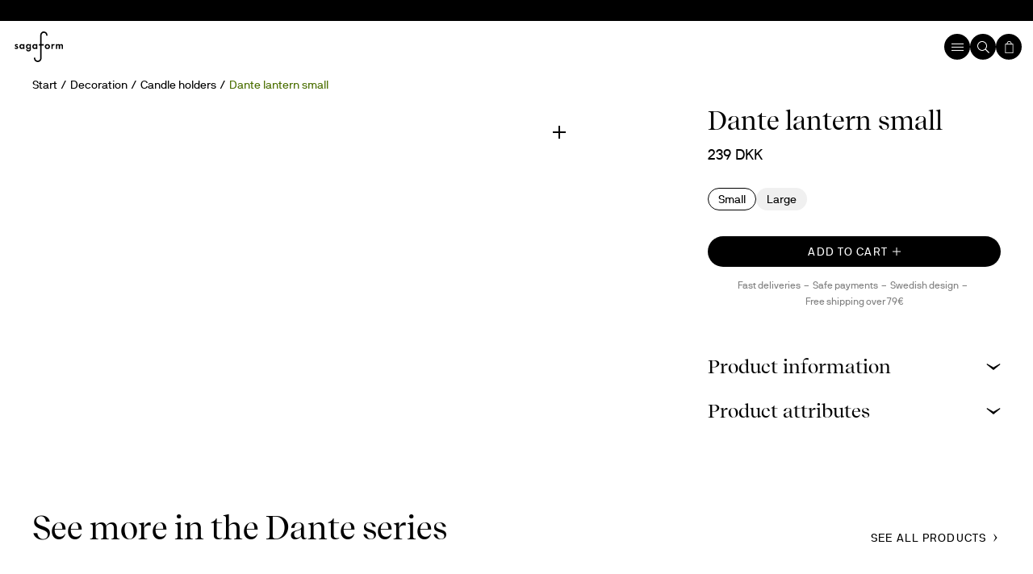

--- FILE ---
content_type: text/html; charset=utf-8
request_url: https://www.sagaform.com/dk/dante-ljuslykta-liten
body_size: 124937
content:
<!DOCTYPE html><html lang="en"><head><meta charSet="utf-8"/><meta name="viewport" content="width=device-width, initial-scale=1"/><link rel="preload" href="/_next/static/media/0726e24da1aa7a68-s.p.woff2" as="font" crossorigin="" type="font/woff2"/><link rel="preload" href="/_next/static/media/62525a0333fd0cd2-s.p.woff2" as="font" crossorigin="" type="font/woff2"/><link rel="preload" href="/_next/static/media/b98e23519c681681-s.p.woff2" as="font" crossorigin="" type="font/woff2"/><link rel="preload" href="/_next/static/media/d0ed539f2e4676a2-s.p.woff2" as="font" crossorigin="" type="font/woff2"/><link rel="preload" href="/_next/static/media/e332696924ab9af2-s.p.woff2" as="font" crossorigin="" type="font/woff2"/><link rel="preload" href="/_next/static/media/ff2c8ee536cb3b64-s.p.woff2" as="font" crossorigin="" type="font/woff2"/><link rel="stylesheet" href="/_next/static/css/880a077c1aa113cc.css?dpl=dpl_HDm6hmECb6DhpsL85ELdeaeRJNpL" data-precedence="next"/><link rel="stylesheet" href="/_next/static/css/4c2fd324019b8e7b.css?dpl=dpl_HDm6hmECb6DhpsL85ELdeaeRJNpL" data-precedence="next"/><link rel="stylesheet" href="/_next/static/css/a02a7c9f18092402.css?dpl=dpl_HDm6hmECb6DhpsL85ELdeaeRJNpL" data-precedence="next"/><link rel="stylesheet" href="/_next/static/css/ef46db3751d8e999.css?dpl=dpl_HDm6hmECb6DhpsL85ELdeaeRJNpL" data-precedence="next"/><link rel="preload" as="script" fetchPriority="low" href="/_next/static/chunks/webpack-6d69739f57cc09cf.js?dpl=dpl_HDm6hmECb6DhpsL85ELdeaeRJNpL"/><script src="/_next/static/chunks/fd9d1056-c7ad772cb6db10f4.js?dpl=dpl_HDm6hmECb6DhpsL85ELdeaeRJNpL" async=""></script><script src="/_next/static/chunks/469-55aea9072a4ae680.js?dpl=dpl_HDm6hmECb6DhpsL85ELdeaeRJNpL" async=""></script><script src="/_next/static/chunks/main-app-a43b21ddf4ba972b.js?dpl=dpl_HDm6hmECb6DhpsL85ELdeaeRJNpL" async=""></script><script src="/_next/static/chunks/c15bf2b0-9c8bc6f2e0d416e6.js?dpl=dpl_HDm6hmECb6DhpsL85ELdeaeRJNpL" async=""></script><script src="/_next/static/chunks/682-74c8bb912c4c0a03.js?dpl=dpl_HDm6hmECb6DhpsL85ELdeaeRJNpL" async=""></script><script src="/_next/static/chunks/898-fc4d524c3713d881.js?dpl=dpl_HDm6hmECb6DhpsL85ELdeaeRJNpL" async=""></script><script src="/_next/static/chunks/app/global-error-12af5c869ce8b2cb.js?dpl=dpl_HDm6hmECb6DhpsL85ELdeaeRJNpL" async=""></script><script src="/_next/static/chunks/a4634e51-bb7dc9c81b80270f.js?dpl=dpl_HDm6hmECb6DhpsL85ELdeaeRJNpL" async=""></script><script src="/_next/static/chunks/f71f1be4-1193e8e4c1b8fb04.js?dpl=dpl_HDm6hmECb6DhpsL85ELdeaeRJNpL" async=""></script><script src="/_next/static/chunks/263-04a99416e5bb2ebb.js?dpl=dpl_HDm6hmECb6DhpsL85ELdeaeRJNpL" async=""></script><script src="/_next/static/chunks/530-0be5e46974978091.js?dpl=dpl_HDm6hmECb6DhpsL85ELdeaeRJNpL" async=""></script><script src="/_next/static/chunks/app/%5Bsite%5D/layout-5a21ed196b5f8adc.js?dpl=dpl_HDm6hmECb6DhpsL85ELdeaeRJNpL" async=""></script><script src="/_next/static/chunks/app/%5Bsite%5D/%5B...slug%5D/page-072ddda051e98a54.js?dpl=dpl_HDm6hmECb6DhpsL85ELdeaeRJNpL" async=""></script><script src="/_next/static/chunks/app/%5Bsite%5D/not-found-f5a1974ca0c1bf46.js?dpl=dpl_HDm6hmECb6DhpsL85ELdeaeRJNpL" async=""></script><link rel="preload" href="https://consent.cookiebot.com/uc.js" as="script"/><title>Dante lantern small | Sagaform</title><meta name="description" content="Dante lantern is a warm and natural accent in cork and glass. A given Swedish Original. With its rounded shape and soft materials, this holder creates a welcomi..."/><meta name="robots" content="index, follow"/><meta name="sentry-trace" content="b2d71df0be0f6bca17204e373131e530-59f221fa3975d3de"/><meta name="baggage" content="sentry-environment=vercel-production,sentry-release=877a424da6cea7fda9d2b2a3cc483c9a8bf7fd80,sentry-public_key=3833eb1e8a6e2a93c0c01428108cab26,sentry-trace_id=b2d71df0be0f6bca17204e373131e530,sentry-org_id=1201311"/><link rel="canonical" href="https://www.sagaform.com/dk/dante-ljuslykta-liten"/><link rel="alternate" hrefLang="en" href="https://www.sagaform.com/global/dante-ljuslykta-liten"/><link rel="alternate" hrefLang="sv-se" href="https://www.sagaform.com/se/dante-ljuslykta-liten"/><link rel="alternate" hrefLang="en-dk" href="https://www.sagaform.com/dk/dante-ljuslykta-liten"/><link rel="alternate" hrefLang="en-fi" href="https://www.sagaform.com/eu/dante-ljuslykta-liten"/><meta property="og:title" content="Dante lantern small | Sagaform"/><meta property="og:description" content="Dante lantern is a warm and natural accent in cork and glass. A given Swedish Original. With its rounded shape and soft materials, this holder creates a welcomi..."/><meta property="og:image" content="https://sagaform.centracdn.net/client/dynamic/images/1493_aeded61163-5018417_gray-1350x0.jpg"/><meta name="twitter:card" content="summary"/><meta name="twitter:title" content="Dante lantern small | Sagaform"/><meta name="twitter:description" content="Dante lantern is a warm and natural accent in cork and glass. A given Swedish Original. With its rounded shape and soft materials, this holder creates a welcomi..."/><link rel="shortcut icon" href="/images/sagaform/favicon.ico"/><link rel="icon" href="/images/sagaform/icon.svg"/><link rel="apple-touch-icon" href="/images/sagaform/icon.svg"/><link rel="apple-touch-icon" href="/images/sagaform/icon.svg"/><meta name="next-size-adjust"/><meta property="product:price:amount" content="239 DKK"/><meta property="product:price:currency" content="DKK"/><meta property="product:availability" content="in stock"/><meta property="og:url" content="https://www.sagaform.com/dante-ljuslykta-liten"/><script src="/_next/static/chunks/polyfills-42372ed130431b0a.js?dpl=dpl_HDm6hmECb6DhpsL85ELdeaeRJNpL" noModule=""></script><style data-styled="" data-styled-version="6.1.19">.hclqVx{margin:0 auto;width:100%;max-width:180rem;padding:0 4rem;}/*!sc*/
@media (max-width: 1440px){.hclqVx{padding:0 4rem;}}/*!sc*/
@media (max-width: 1099px){.hclqVx{padding:0 2.4rem;}}/*!sc*/
@media (max-width: 780px){.hclqVx{padding:0 1.6rem;}}/*!sc*/
@media (max-width: 480px){.hclqVx{padding:0 1.6rem;}}/*!sc*/
.cuBEBU{margin:0 auto;width:100%;max-width:none;padding:0 4rem;}/*!sc*/
@media (max-width: 1440px){.cuBEBU{padding:0 4rem;}}/*!sc*/
@media (max-width: 1099px){.cuBEBU{padding:0 2.4rem;}}/*!sc*/
@media (max-width: 780px){.cuBEBU{padding:0 1.6rem;}}/*!sc*/
@media (max-width: 480px){.cuBEBU{padding:0 1.6rem;}}/*!sc*/
data-styled.g2[id="sc-65a6b377-0"]{content:"hclqVx,cuBEBU,"}/*!sc*/
.bAtrai{display:flex;justify-content:space-between;align-items:center;}/*!sc*/
.ijkuKa{display:flex;justify-content:space-between;align-items:flex-start;gap:4rem;}/*!sc*/
.bDGBeu{display:flex;flex-direction:column;}/*!sc*/
.htwNjt{display:flex;gap:0.8rem;}/*!sc*/
.dVzndi{display:flex;align-items:center;gap:1.6rem;}/*!sc*/
.dcbPZe{display:flex;align-items:center;}/*!sc*/
.dJeVWi{display:flex;gap:1.6rem;}/*!sc*/
.Cfvpi{display:flex;align-items:center;gap:1.6rem;}/*!sc*/
@media (max-width: 780px){.Cfvpi{justify-content:space-between;}}/*!sc*/
.gPVfll{display:flex;align-items:center;gap:0.4rem;}/*!sc*/
.yjtLH{display:flex;align-items:center;gap:0.6rem;}/*!sc*/
.eThqAm{display:flex;justify-content:space-between;}/*!sc*/
.bQyWBZ{display:flex;justify-content:space-between;align-items:flex-end;gap:1.6rem;}/*!sc*/
@media (max-width: 780px){.bQyWBZ{align-items:flex-start;flex-direction:column;}}/*!sc*/
.buDoIz{display:flex;align-items:flex-start;}/*!sc*/
data-styled.g3[id="sc-6f4fe8b2-0"]{content:"bAtrai,ijkuKa,bDGBeu,htwNjt,dVzndi,dcbPZe,dJeVWi,Cfvpi,gPVfll,yjtLH,eThqAm,bQyWBZ,buDoIz,"}/*!sc*/
.fNzBDs{display:grid;grid-template-columns:repeat(12, minmax(0, 1fr));grid-template-rows:auto;gap:5.6rem;}/*!sc*/
@media (max-width: 1099px){.fNzBDs{grid-template-columns:repeat(1, minmax(10px, 1fr));gap:4rem;}}/*!sc*/
.jvNKuH{display:grid;grid-template-columns:auto;grid-template-rows:auto;}/*!sc*/
@media (max-width: 780px){.jvNKuH{grid-template-columns:repeat(1, minmax(10px, 1fr));}}/*!sc*/
.ilcCqW{display:grid;grid-template-columns:repeat(2, minmax(0, 1fr));grid-template-rows:auto;gap:5.6rem;}/*!sc*/
@media (max-width: 780px){.ilcCqW{grid-template-columns:repeat(1, minmax(10px, 1fr));gap:1.2rem;}}/*!sc*/
.fWJjXy{display:grid;grid-template-columns:repeat(3, minmax(0, 1fr));grid-template-rows:auto;gap:4rem 5.6rem;}/*!sc*/
@media (max-width: 1099px){.fWJjXy{grid-template-columns:repeat(1, minmax(10px, 1fr));gap:3.2rem 0rem;}}/*!sc*/
@media (max-width: 780px){.fWJjXy{gap:1.6rem 0rem;}}/*!sc*/
.hzMJsP{display:grid;grid-template-columns:repeat(1, minmax(0, 1fr));grid-template-rows:auto;}/*!sc*/
data-styled.g5[id="sc-38be20a-1"]{content:"fNzBDs,jvNKuH,ilcCqW,fWJjXy,hzMJsP,"}/*!sc*/
.fCckvr{grid-column:span 5;}/*!sc*/
@media (max-width: 1099px){.fCckvr{grid-column:span 1;}}/*!sc*/
.eVwsft{grid-column:span 7;}/*!sc*/
@media (max-width: 1099px){.eVwsft{grid-column:span 1;}}/*!sc*/
.fKOdHo{grid-column:span 2;grid-row:span 1;}/*!sc*/
@media (max-width: 1099px){.fKOdHo{grid-column:span 1;grid-row:span 1;}}/*!sc*/
.grYLmc{grid-column:span 1;grid-row:span 1;height:100%;}/*!sc*/
@media (max-width: 1099px){.QuOBq{order:2;}}/*!sc*/
@media (max-width: 1099px){.CXBcx{order:1;}}/*!sc*/
data-styled.g6[id="sc-38be20a-2"]{content:"fCckvr,eVwsft,bTrQhi,fKOdHo,grYLmc,QuOBq,CXBcx,"}/*!sc*/
.PxvTK{width:100%;max-width:92rem;font-family:'__primaryFontSagaForm_9431f3','__primaryFontSagaForm_Fallback_9431f3';color:#000000;font-weight:400;line-height:1.1;text-transform:none;font-size:3.2rem;color:#FFFFFF;margin-top:0;margin-bottom:0.8rem;}/*!sc*/
.byon .PxvTK{font-weight:700;}/*!sc*/
.byon .PxvTK sup{font-size:40%;top:-1.5em;font-family:'__secondaryFontSagaForm_2e0eb9','__secondaryFontSagaForm_Fallback_2e0eb9';font-weight:500;}/*!sc*/
.sagaform .PxvTK sup{font-size:inherit;top:auto;}/*!sc*/
.PxvTK i{font-style:italic;}/*!sc*/
.PxvTK .align-center{display:block;text-align:center;}/*!sc*/
.gtHnBh{width:100%;max-width:92rem;font-family:'__primaryFontSagaForm_9431f3','__primaryFontSagaForm_Fallback_9431f3';color:#000000;font-weight:400;line-height:1.1;text-transform:none;font-size:4rem;margin-top:0;margin-bottom:1.6rem;}/*!sc*/
.byon .gtHnBh{font-weight:700;}/*!sc*/
.byon .gtHnBh sup{font-size:40%;top:-1.5em;font-family:'__secondaryFontSagaForm_2e0eb9','__secondaryFontSagaForm_Fallback_2e0eb9';font-weight:500;}/*!sc*/
.sagaform .gtHnBh sup{font-size:inherit;top:auto;}/*!sc*/
.gtHnBh i{font-style:italic;}/*!sc*/
.gtHnBh .align-center{display:block;text-align:center;}/*!sc*/
.EOprN{width:100%;max-width:92rem;font-family:'__primaryFontSagaForm_9431f3','__primaryFontSagaForm_Fallback_9431f3';color:#000000;font-weight:400;line-height:1.1;text-transform:none;font-size:7.2rem;}/*!sc*/
.byon .EOprN{font-weight:700;}/*!sc*/
.byon .EOprN sup{font-size:40%;top:-1.5em;font-family:'__secondaryFontSagaForm_2e0eb9','__secondaryFontSagaForm_Fallback_2e0eb9';font-weight:500;}/*!sc*/
.sagaform .EOprN sup{font-size:inherit;top:auto;}/*!sc*/
.EOprN i{font-style:italic;}/*!sc*/
.EOprN .align-center{display:block;text-align:center;}/*!sc*/
.gYXCrH{width:100%;max-width:92rem;font-family:'__primaryFontSagaForm_9431f3','__primaryFontSagaForm_Fallback_9431f3';color:#000000;font-weight:400;line-height:1.1;text-transform:none;font-size:1.8rem;margin-top:0;margin-bottom:0.8rem;}/*!sc*/
.byon .gYXCrH{font-weight:700;}/*!sc*/
.byon .gYXCrH sup{font-size:40%;top:-1.5em;font-family:'__secondaryFontSagaForm_2e0eb9','__secondaryFontSagaForm_Fallback_2e0eb9';font-weight:500;}/*!sc*/
.sagaform .gYXCrH sup{font-size:inherit;top:auto;}/*!sc*/
.gYXCrH i{font-style:italic;}/*!sc*/
.gYXCrH .align-center{display:block;text-align:center;}/*!sc*/
@media (max-width: 780px){.gYXCrH{font-size:1.4rem;}}/*!sc*/
data-styled.g7[id="sc-99ffddde-0"]{content:"PxvTK,gtHnBh,EOprN,gYXCrH,"}/*!sc*/
.butzkk{width:100%;height:0;margin:0;display:block;position:relative;padding-top:1.2rem;padding-bottom:1.2rem;opacity:1;}/*!sc*/
.WidNU{width:100%;height:0;margin:0;display:block;position:relative;padding-top:1.6rem;padding-bottom:1.6rem;opacity:1;}/*!sc*/
@media (max-width: 1099px){.WidNU{padding-top:0rem;padding-bottom:0rem;}}/*!sc*/
.fIuWWI{width:100%;height:0;margin:0;display:block;position:relative;padding-top:0.6rem;padding-bottom:0.6rem;opacity:1;}/*!sc*/
.eSQPqg{width:100%;height:0;margin:0;display:block;position:relative;padding-top:4.8rem;padding-bottom:4.8rem;opacity:1;}/*!sc*/
@media (max-width: 1099px){.eSQPqg{padding-top:3.2rem;padding-bottom:3.2rem;}}/*!sc*/
@media (max-width: 780px){.eSQPqg{padding-top:2rem;padding-bottom:2rem;}}/*!sc*/
data-styled.g16[id="sc-87cbb022-0"]{content:"butzkk,WidNU,fIuWWI,eSQPqg,"}/*!sc*/
body{overflow-x:hidden;display:flex;flex-direction:column;transition:background-color 0.4s cubic-bezier(0.25,0.46,0.45,0.94);}/*!sc*/
body >img[width="1"]{display:none;}/*!sc*/
body.color-theme-blue-white{background-color:#2D53F6;}/*!sc*/
body.color-theme-blue-orange{background-color:#2D53F6;}/*!sc*/
body.color-theme-light_blue-black{background-color:#CAEBFF;}/*!sc*/
body.color-theme-light_blue-blue{background-color:#CAEBFF;}/*!sc*/
body.color-theme-light_blue-red{background-color:#CAEBFF;}/*!sc*/
body.color-theme-pink-blue{background-color:#FFCAC7;}/*!sc*/
body.color-theme-light_yellow-blue{background-color:#FFFCD4;}/*!sc*/
body.color-theme-light_yellow-red{background-color:#FFFCD4;}/*!sc*/
body.color-theme-red-white{background-color:#D81E1E;}/*!sc*/
body.color-theme-red-orange{background-color:#D81E1E;}/*!sc*/
body.color-theme-orange-blue{background-color:#FEA500;}/*!sc*/
body.color-theme-orange-red{background-color:#FEA500;}/*!sc*/
body.color-theme-peach-blue{background-color:#F7E2CD;}/*!sc*/
body.color-theme-peach-red{background-color:#F7E2CD;}/*!sc*/
#fullheight{min-height:100vh;min-height:100dvh;display:flex;flex-direction:column;}/*!sc*/
#main{flex-grow:1;display:flex;flex-direction:column;margin-top:9.6rem;}/*!sc*/
@media (max-width: 1300px){#main{margin-top:5.6rem;}}/*!sc*/
.checkout #main{margin-top:0;min-height:0;}/*!sc*/
a{text-decoration:none;}/*!sc*/
a:focus-visible{outline:2px solid #000000;}/*!sc*/
.byon .sc-faf8d0e8-7+.sc-87cbb022-0:has(+ .sc-faf8d0e8-7),.byon .sc-faf8d0e8-7+.sc-87cbb022-0:has(+ .color-theme-trigger){padding-top:0;padding-bottom:2.4rem;}/*!sc*/
@media (max-width: 1099px){.byon .sc-faf8d0e8-7+.sc-87cbb022-0:has(+ .sc-faf8d0e8-7),.byon .sc-faf8d0e8-7+.sc-87cbb022-0:has(+ .color-theme-trigger){padding-top:0;padding-bottom:1.6rem;}}/*!sc*/
@media (max-width: 780px){.byon .sc-faf8d0e8-7+.sc-87cbb022-0:has(+ .sc-faf8d0e8-7),.byon .sc-faf8d0e8-7+.sc-87cbb022-0:has(+ .color-theme-trigger){padding-top:0;padding-bottom:0;}}/*!sc*/
.byon b,.byon strong{font-weight:500;}/*!sc*/
data-styled.g17[id="sc-global-bbOVZu1"]{content:"sc-global-bbOVZu1,"}/*!sc*/
.eBzOko{border:none;outline:none;background:none;margin:0;padding:0;cursor:pointer;width:fit-content;}/*!sc*/
.eBzOko svg{width:100%;height:100%;}/*!sc*/
data-styled.g19[id="sc-adb177a8-0"]{content:"eBzOko,"}/*!sc*/
.fRaTII{padding-bottom:9.6rem;}/*!sc*/
@media (max-width: 1099px){.fRaTII{padding-bottom:5.6rem;}}/*!sc*/
@media (max-width: 780px){.fRaTII{padding-bottom:4rem;}}/*!sc*/
data-styled.g20[id="sc-adb177a8-1"]{content:"fRaTII,"}/*!sc*/
.kCkwFn{width:100%;max-width:86.8rem;font-family:'__secondaryFontSagaForm_2e0eb9','__secondaryFontSagaForm_Fallback_2e0eb9';font-size:1.6rem;color:#000000;font-weight:400;line-height:1.4;white-space:pre-wrap;text-transform:none;text-decoration:none;font-size:1.6rem;color:#FFFFFF;margin-top:0;margin-bottom:1.6rem;}/*!sc*/
.byon .kCkwFn{font-weight:500;}/*!sc*/
.kCkwFn *{color:#000000;}/*!sc*/
.kCkwFn i{font-style:italic;}/*!sc*/
.kCkwFn .preamble{line-height:1.4;font-size:3.2rem;}/*!sc*/
@media (max-width: 780px){.kCkwFn .preamble{font-size:2.4rem;}}/*!sc*/
.kCkwFn .align-center{display:block;text-align:center;}/*!sc*/
@media (max-width: 1099px){.kCkwFn{max-width:52rem;}}/*!sc*/
.kCkwFn *{color:#FFFFFF;}/*!sc*/
.kGWFeE{width:100%;max-width:86.8rem;font-family:'__secondaryFontSagaForm_2e0eb9','__secondaryFontSagaForm_Fallback_2e0eb9';font-size:1.6rem;color:#000000;font-weight:400;line-height:1.4;white-space:pre-wrap;text-transform:none;text-decoration:none;font-size:1.6rem;}/*!sc*/
.byon .kGWFeE{font-weight:500;}/*!sc*/
.kGWFeE *{color:#000000;}/*!sc*/
.kGWFeE i{font-style:italic;}/*!sc*/
.kGWFeE .preamble{line-height:1.4;font-size:3.2rem;}/*!sc*/
@media (max-width: 780px){.kGWFeE .preamble{font-size:2.4rem;}}/*!sc*/
.kGWFeE .align-center{display:block;text-align:center;}/*!sc*/
@media (max-width: 1099px){.kGWFeE{max-width:52rem;}}/*!sc*/
.hEQneE{width:100%;max-width:86.8rem;font-family:'__secondaryFontSagaForm_2e0eb9','__secondaryFontSagaForm_Fallback_2e0eb9';font-size:1.6rem;color:#000000;font-weight:400;line-height:1.4;white-space:pre-wrap;text-transform:none;text-decoration:none;font-size:1.6rem;color:#000000;}/*!sc*/
.byon .hEQneE{font-weight:500;}/*!sc*/
.hEQneE *{color:#000000;}/*!sc*/
.hEQneE i{font-style:italic;}/*!sc*/
.hEQneE .preamble{line-height:1.4;font-size:3.2rem;}/*!sc*/
@media (max-width: 780px){.hEQneE .preamble{font-size:2.4rem;}}/*!sc*/
.hEQneE .align-center{display:block;text-align:center;}/*!sc*/
@media (max-width: 1099px){.hEQneE{max-width:52rem;}}/*!sc*/
.hEQneE *{color:#000000;}/*!sc*/
.ifpFla{width:100%;max-width:86.8rem;font-family:'__secondaryFontSagaForm_2e0eb9','__secondaryFontSagaForm_Fallback_2e0eb9';font-size:1.6rem;color:#000000;font-weight:400;line-height:1.4;white-space:pre-wrap;text-transform:none;text-decoration:none;font-size:1.6rem;color:#FFFFFF;line-height:1.0;}/*!sc*/
.byon .ifpFla{font-weight:500;}/*!sc*/
.ifpFla *{color:#000000;}/*!sc*/
.ifpFla i{font-style:italic;}/*!sc*/
.ifpFla .preamble{line-height:1.4;font-size:3.2rem;}/*!sc*/
@media (max-width: 780px){.ifpFla .preamble{font-size:2.4rem;}}/*!sc*/
.ifpFla .align-center{display:block;text-align:center;}/*!sc*/
@media (max-width: 1099px){.ifpFla{max-width:52rem;}}/*!sc*/
.ifpFla *{color:#FFFFFF;}/*!sc*/
.crpUzH{width:100%;max-width:86.8rem;font-family:'__secondaryFontSagaForm_2e0eb9','__secondaryFontSagaForm_Fallback_2e0eb9';font-size:1.6rem;color:#000000;font-weight:400;line-height:1.4;white-space:pre-wrap;text-transform:none;text-decoration:none;font-size:1.6rem;margin-top:0;margin-bottom:1.6rem;}/*!sc*/
.byon .crpUzH{font-weight:500;}/*!sc*/
.crpUzH *{color:#000000;}/*!sc*/
.crpUzH i{font-style:italic;}/*!sc*/
.crpUzH .preamble{line-height:1.4;font-size:3.2rem;}/*!sc*/
@media (max-width: 780px){.crpUzH .preamble{font-size:2.4rem;}}/*!sc*/
.crpUzH .align-center{display:block;text-align:center;}/*!sc*/
@media (max-width: 1099px){.crpUzH{max-width:52rem;}}/*!sc*/
.keZono{width:100%;max-width:86.8rem;font-family:'__secondaryFontSagaForm_2e0eb9','__secondaryFontSagaForm_Fallback_2e0eb9';font-size:1.6rem;color:#000000;font-weight:400;line-height:1.4;white-space:pre-wrap;text-transform:none;text-decoration:none;font-size:1.6rem;}/*!sc*/
.byon .keZono{font-weight:500;}/*!sc*/
.keZono *{color:#000000;}/*!sc*/
.keZono i{font-style:italic;}/*!sc*/
.keZono .preamble{line-height:1.4;font-size:3.2rem;}/*!sc*/
@media (max-width: 780px){.keZono .preamble{font-size:2.4rem;}}/*!sc*/
.keZono .align-center{display:block;text-align:center;}/*!sc*/
@media (max-width: 1099px){.keZono{max-width:52rem;}}/*!sc*/
data-styled.g21[id="sc-f98eff35-0"]{content:"kCkwFn,kGWFeE,hEQneE,ifpFla,crpUzH,keZono,"}/*!sc*/
.eCsfsK{position:relative;font-size:0;}/*!sc*/
.eCsfsK svg{width:3.2rem;height:3.2rem;}/*!sc*/
.eCsfsK svg circle{box-sizing:border-box;stroke:#000000;stroke-width:3px;transform-origin:50%;animation:MQdJs 1.6s cubic-bezier(0.645,0.045,0.355,1) infinite,kckiPB 1.6s linear infinite;}/*!sc*/
data-styled.g32[id="sc-8646c0ec-0"]{content:"eCsfsK,"}/*!sc*/
.fLjupe{display:flex;align-items:center;justify-content:center;padding:2.4rem;}/*!sc*/
data-styled.g33[id="sc-8646c0ec-1"]{content:"fLjupe,"}/*!sc*/
.cqnOkG{font-size:0;position:absolute;top:50%;left:50%;transform:translate(-50%,-50%);opacity:0;}/*!sc*/
.cqnOkG svg{width:2.7rem;}/*!sc*/
data-styled.g34[id="sc-5256de60-0"]{content:"cqnOkG,"}/*!sc*/
.bXSAl{border:none;outline:none;background:none;margin:0;padding:0;position:relative;display:flex;justify-content:center;align-items:center;text-align:center;text-decoration:none;font-family:'__secondaryFontSagaForm_2e0eb9','__secondaryFontSagaForm_Fallback_2e0eb9';font-size:1.6rem;font-weight:400;line-height:1.2;text-transform:none;letter-spacing:0.08em;width:auto;transition:all 0.2s cubic-bezier(0.215,0.61,0.355,1);}/*!sc*/
.bXSAl:focus-visible{outline:2px solid #000000;}/*!sc*/
.bXSAl text{vertical-align:middle;}/*!sc*/
.byon .bXSAl{font-family:'__primaryFontSagaForm_9431f3','__primaryFontSagaForm_Fallback_9431f3';letter-spacing:normal;color:#FFFFFF;background-color:transparent;border-width:5px;border-style:solid;border-image-slice:5 5 5 5 fill;border-image-source:url("data:image/svg+xml,<svg width='12' height='12' viewBox='0 0 12 12' fill='none' xmlns='http://www.w3.org/2000/svg'><path d='M5 1H4.58579L4.29289 1.29289L1.29289 4.29289L1 4.58579V5V7V7.41421L1.29289 7.70711L4.29289 10.7071L4.58579 11H5H7H7.41421L7.70711 10.7071L10.7071 7.70711L11 7.41421V7V5V4.58579L10.7071 4.29289L7.70711 1.29289L7.41421 1H7H5Z' stroke='%23FFFFFF' stroke-width='2'/></svg>");clip-path:polygon(
    4px 0px,
    calc(100% - 4px) 0px,
    100% 4px,
    100% calc(100% - 4px),
    calc(100% - 4px) 100%,
    4px 100%,
    0% calc(100% - 4px),
    0% 4px
  );padding:0.8rem 1.2rem;padding:0.4rem 1.2rem;}/*!sc*/
.byon .bXSAl .sc-5256de60-0 svg circle{stroke:#FFFFFF;}/*!sc*/
.byon .bXSAl:hover{padding:0.8rem 1.8rem;}/*!sc*/
.byon .bXSAl:hover{padding:0.4rem 1.8rem;}/*!sc*/
.byon .bXSAl:hover{text-decoration:none;}/*!sc*/
.sagaform .bXSAl{font-size:1.4rem;border-radius:999px;text-transform:uppercase;border:1px solid transparent;color:#000000;background-color:#FFFFFF;padding:0.6rem 1.4rem;}/*!sc*/
.sagaform .bXSAl:hover{background-color:#d9d9d9;}/*!sc*/
.sagaform .bXSAl .sc-5256de60-0 svg circle{stroke:#000000;}/*!sc*/
.iOxNWV{border:none;outline:none;background:none;margin:0;padding:0;position:relative;display:flex;justify-content:center;align-items:center;text-align:center;text-decoration:none;font-family:'__secondaryFontSagaForm_2e0eb9','__secondaryFontSagaForm_Fallback_2e0eb9';font-size:1.6rem;font-weight:400;line-height:1.2;text-transform:none;letter-spacing:0.08em;width:100%;transition:all 0.2s cubic-bezier(0.215,0.61,0.355,1);}/*!sc*/
.iOxNWV:focus-visible{outline:2px solid #000000;}/*!sc*/
.iOxNWV text{vertical-align:middle;}/*!sc*/
.byon .iOxNWV{font-family:'__primaryFontSagaForm_9431f3','__primaryFontSagaForm_Fallback_9431f3';letter-spacing:normal;color:#000000;background-color:transparent;border-width:5px;border-style:solid;border-image-slice:5 5 5 5 fill;border-image-source:url("data:image/svg+xml,<svg width='12' height='12' viewBox='0 0 12 12' fill='none' xmlns='http://www.w3.org/2000/svg'><path d='M5 1H4.58579L4.29289 1.29289L1.29289 4.29289L1 4.58579V5V7V7.41421L1.29289 7.70711L4.29289 10.7071L4.58579 11H5H7H7.41421L7.70711 10.7071L10.7071 7.70711L11 7.41421V7V5V4.58579L10.7071 4.29289L7.70711 1.29289L7.41421 1H7H5Z' stroke='%23000000' stroke-width='2'/></svg>");clip-path:polygon(
    4px 0px,
    calc(100% - 4px) 0px,
    100% 4px,
    100% calc(100% - 4px),
    calc(100% - 4px) 100%,
    4px 100%,
    0% calc(100% - 4px),
    0% 4px
  );padding:1.2rem 1.6rem;padding:0.8rem 1.2rem;}/*!sc*/
.byon .iOxNWV .sc-5256de60-0 svg circle{stroke:#000000;}/*!sc*/
.byon .iOxNWV:hover{text-decoration:none;}/*!sc*/
.sagaform .iOxNWV{font-size:1.4rem;border-radius:999px;text-transform:uppercase;border:1px solid transparent;color:#FFFFFF;background-color:#000000;padding:1rem 1.8rem;}/*!sc*/
.sagaform .iOxNWV:hover{background-color:#4d4d4d;}/*!sc*/
.sagaform .iOxNWV .sc-5256de60-0 svg circle{stroke:#FFFFFF;}/*!sc*/
data-styled.g35[id="sc-5256de60-1"]{content:"bXSAl,iOxNWV,"}/*!sc*/
.XyiFc{display:inline-block;width:auto;text-transform:none;}/*!sc*/
.XyiFc a{border:none;outline:none;background:none;margin:0;padding:0;position:relative;display:flex;justify-content:center;align-items:center;text-align:center;text-decoration:none;font-family:'__secondaryFontSagaForm_2e0eb9','__secondaryFontSagaForm_Fallback_2e0eb9';font-size:1.6rem;font-weight:400;line-height:1.2;text-transform:none;letter-spacing:0.08em;width:auto;transition:all 0.2s cubic-bezier(0.215,0.61,0.355,1);}/*!sc*/
.XyiFc a:focus-visible{outline:2px solid #000000;}/*!sc*/
.XyiFc a text{vertical-align:middle;}/*!sc*/
.byon .XyiFc a{font-family:'__primaryFontSagaForm_9431f3','__primaryFontSagaForm_Fallback_9431f3';letter-spacing:normal;color:#000000;padding:1.2rem 1.6rem;padding:0.2rem;}/*!sc*/
.byon .XyiFc a:hover{padding:1.2rem 2.2rem;}/*!sc*/
.byon .XyiFc a:hover{text-decoration:underline;}/*!sc*/
.color-theme-blue-white .XyiFc a{color:#2D53F6;background-color:#FFFFFF;}/*!sc*/
.color-theme-blue-orange .XyiFc a{color:#2D53F6;background-color:#FEA500;}/*!sc*/
.color-theme-light_blue-black .XyiFc a{color:#CAEBFF;background-color:#000000;}/*!sc*/
.color-theme-light_blue-blue .XyiFc a{color:#CAEBFF;background-color:#2D53F6;}/*!sc*/
.color-theme-light_blue-red .XyiFc a{color:#CAEBFF;background-color:#D81E1E;}/*!sc*/
.color-theme-pink-blue .XyiFc a{color:#FFCAC7;background-color:#2D53F6;}/*!sc*/
.color-theme-light_yellow-blue .XyiFc a{color:#FFFCD4;background-color:#2D53F6;}/*!sc*/
.color-theme-light_yellow-red .XyiFc a{color:#FFFCD4;background-color:#D81E1E;}/*!sc*/
.color-theme-red-white .XyiFc a{color:#D81E1E;background-color:#FFFFFF;}/*!sc*/
.color-theme-red-orange .XyiFc a{color:#D81E1E;background-color:#FEA500;}/*!sc*/
.color-theme-orange-blue .XyiFc a{color:#FEA500;background-color:#2D53F6;}/*!sc*/
.color-theme-orange-red .XyiFc a{color:#FEA500;background-color:#D81E1E;}/*!sc*/
.color-theme-peach-blue .XyiFc a{color:#F7E2CD;background-color:#2D53F6;}/*!sc*/
.color-theme-peach-red .XyiFc a{color:#F7E2CD;background-color:#D81E1E;}/*!sc*/
.sagaform .XyiFc a{font-size:1.4rem;border-radius:999px;text-transform:uppercase;color:#000000;padding:0.2rem;}/*!sc*/
.sagaform .XyiFc a:hover{text-decoration:underline;}/*!sc*/
.sagaform .XyiFc a:hover .sc-5256de60-3 >svg{transform:translateX(0.4rem);}/*!sc*/
.bEWagv{display:inline-block;width:100%;text-transform:none;}/*!sc*/
.bEWagv a{border:none;outline:none;background:none;margin:0;padding:0;position:relative;display:flex;justify-content:center;align-items:center;text-align:center;text-decoration:none;font-family:'__secondaryFontSagaForm_2e0eb9','__secondaryFontSagaForm_Fallback_2e0eb9';font-size:1.6rem;font-weight:400;line-height:1.2;text-transform:none;letter-spacing:0.08em;width:100%;transition:all 0.2s cubic-bezier(0.215,0.61,0.355,1);}/*!sc*/
.bEWagv a:focus-visible{outline:2px solid #000000;}/*!sc*/
.bEWagv a text{vertical-align:middle;}/*!sc*/
.byon .bEWagv a{font-family:'__primaryFontSagaForm_9431f3','__primaryFontSagaForm_Fallback_9431f3';letter-spacing:normal;color:#000000;background-color:transparent;border-width:5px;border-style:solid;border-image-slice:5 5 5 5 fill;border-image-source:url("data:image/svg+xml,<svg width='12' height='12' viewBox='0 0 12 12' fill='none' xmlns='http://www.w3.org/2000/svg'><path d='M5 1H4.58579L4.29289 1.29289L1.29289 4.29289L1 4.58579V5V7V7.41421L1.29289 7.70711L4.29289 10.7071L4.58579 11H5H7H7.41421L7.70711 10.7071L10.7071 7.70711L11 7.41421V7V5V4.58579L10.7071 4.29289L7.70711 1.29289L7.41421 1H7H5Z' stroke='%23000000' stroke-width='2'/></svg>");clip-path:polygon(
    4px 0px,
    calc(100% - 4px) 0px,
    100% 4px,
    100% calc(100% - 4px),
    calc(100% - 4px) 100%,
    4px 100%,
    0% calc(100% - 4px),
    0% 4px
  );padding:1.2rem 1.6rem;padding:0.8rem 1.2rem;}/*!sc*/
.byon .bEWagv a .sc-5256de60-0 svg circle{stroke:#000000;}/*!sc*/
.byon .bEWagv a:hover{text-decoration:none;}/*!sc*/
.sagaform .bEWagv a{font-size:1.4rem;border-radius:999px;text-transform:uppercase;border:1px solid transparent;color:#FFFFFF;background-color:#000000;padding:1rem 1.8rem;}/*!sc*/
.sagaform .bEWagv a:hover{background-color:#4d4d4d;}/*!sc*/
.sagaform .bEWagv a .sc-5256de60-0 svg circle{stroke:#FFFFFF;}/*!sc*/
data-styled.g36[id="sc-5256de60-2"]{content:"XyiFc,bEWagv,"}/*!sc*/
.inMhnw{display:flex;justify-content:center;align-items:center;text-align:center;opacity:1;}/*!sc*/
.inMhnw >svg{width:1rem;flex:0 0 1rem;margin-left:0.6rem;transition:transform 0.25s cubic-bezier(0.215,0.61,0.355,1);}/*!sc*/
data-styled.g37[id="sc-5256de60-3"]{content:"inMhnw,"}/*!sc*/
.klvOFw{position:relative;}/*!sc*/
data-styled.g41[id="sc-fa98a5e3-0"]{content:"klvOFw,"}/*!sc*/
.elajFd{z-index:1;line-height:1.6;color:#FFFFFF;pointer-events:none;position:absolute;transform-origin:0 0;transition:all 0.2s cubic-bezier(0.215,0.61,0.355,1);}/*!sc*/
.byon .elajFd{top:1.2rem;left:0.6rem;}/*!sc*/
.sagaform .elajFd{top:1.2rem;left:1.2rem;}/*!sc*/
data-styled.g42[id="sc-fa98a5e3-1"]{content:"elajFd,"}/*!sc*/
.kvXpFv{width:100%;background-color:transparent;line-height:1.6;font-size:1.6rem;font-family:'__secondaryFontSagaForm_2e0eb9','__secondaryFontSagaForm_Fallback_2e0eb9';border:1px solid transparent;color:#FFFFFF;}/*!sc*/
.byon .kvXpFv{font-weight:500;padding:1.2rem 0.4rem 0.2rem;}/*!sc*/
.sagaform .kvXpFv{padding:1.8rem 1.2rem 0.6rem;}/*!sc*/
.kvXpFv::placeholder{color:transparent;}/*!sc*/
.kvXpFv:-webkit-autofill,.kvXpFv:-webkit-autofill:hover,.kvXpFv:-webkit-autofill:focus,.kvXpFv:-webkit-autofill:active{-webkit-transition:'color 9999s ease-out, background-color 9999s ease-out';-webkit-transition-delay:9999s;}/*!sc*/
.byon .kvXpFv{border-bottom-color:#FFFFFF;}/*!sc*/
.sagaform .kvXpFv{border-color:#FFFFFF;}/*!sc*/
.kvXpFv:focus +.sc-fa98a5e3-1,.kvXpFv:not(:placeholder-shown) +.sc-fa98a5e3-1{opacity:0.7;}/*!sc*/
.byon .kvXpFv:focus +.sc-fa98a5e3-1,.byon .kvXpFv:not(:placeholder-shown) +.sc-fa98a5e3-1{transform:scale(0.65) translateY(-2rem);}/*!sc*/
.sagaform .kvXpFv:focus +.sc-fa98a5e3-1,.sagaform .kvXpFv:not(:placeholder-shown) +.sc-fa98a5e3-1{transform:scale(0.65) translateY(-0.8rem);}/*!sc*/
.sagaform .kvXpFv{border-radius:0.4rem;}/*!sc*/
data-styled.g44[id="sc-fa98a5e3-3"]{content:"kvXpFv,"}/*!sc*/
.gMrWsA .sc-99ffddde-0{font-weight:500;max-width:86.8rem;margin-left:auto;margin-right:auto;}/*!sc*/
.gMrWsA .sc-99ffddde-0:not(:first-child){margin-top:4rem;}/*!sc*/
@media (max-width: 780px){.gMrWsA .sc-99ffddde-0:not(:first-child){margin-top:2.4rem;}}/*!sc*/
@media (max-width: 1099px){.gMrWsA .sc-99ffddde-0{max-width:52rem;}}/*!sc*/
.gMrWsA .sc-f98eff35-0{margin-left:auto;margin-right:auto;}/*!sc*/
.gMrWsA .sc-f98eff35-0:last-child{margin-bottom:0;}/*!sc*/
.gMrWsA .sc-f98eff35-0 b{font-weight:700;}/*!sc*/
.gMrWsA ul,.gMrWsA ol{max-width:86.8rem;margin-left:auto;margin-right:auto;margin-bottom:2.4rem;}/*!sc*/
@media (max-width: 1099px){.gMrWsA ul,.gMrWsA ol{max-width:52rem;}}/*!sc*/
.gMrWsA ul li,.gMrWsA ol li{margin-left:1.6rem;margin-bottom:1.2rem;}/*!sc*/
.gMrWsA ul li::marker{font-size:2rem;}/*!sc*/
.gMrWsA ol li::marker{font-size:1.6rem;}/*!sc*/
.byon .gMrWsA .sc-f98eff35-0 a,.byon .gMrWsA .sc-f98eff35-0 a i{color:#2D53F6;text-decoration:underline;}/*!sc*/
.sagaform .gMrWsA .sc-f98eff35-0 a,.sagaform .gMrWsA .sc-f98eff35-0 a i{color:#606141;text-decoration:underline;}/*!sc*/
data-styled.g46[id="sc-c23fb1f3-0"]{content:"gMrWsA,"}/*!sc*/
.dRhkGU{overflow:hidden;padding-top:0.8rem;margin:0 -4rem;}/*!sc*/
@media (min-width: 1800px){.dRhkGU{margin:0;}}/*!sc*/
@media (max-width: 1099px){.dRhkGU{margin:0 -2.4rem;}}/*!sc*/
@media (max-width: 780px){.dRhkGU{margin:0 -1.6rem;}}/*!sc*/
.dRhkGU .swiper{overflow:visible!important;margin-left:4rem;margin-right:4rem;}/*!sc*/
@media (min-width: 1800px){.dRhkGU .swiper{margin-left:0;margin-right:0;}}/*!sc*/
@media (max-width: 1099px){.dRhkGU .swiper{margin-left:2.4rem;margin-right:2.4rem;}}/*!sc*/
@media (max-width: 780px){.dRhkGU .swiper{margin-left:1.6rem;margin-right:1.6rem;}}/*!sc*/
.dRhkGU .swiper-slide{margin-right:1.6rem;}/*!sc*/
@media (max-width: 780px){.dRhkGU .swiper-slide{margin-right:0.8rem;}}/*!sc*/
.dRhkGU .swiper-slide:last-child{margin-right:0;}/*!sc*/
.dRhkGU .swiper-slide{width:28%;}/*!sc*/
@media (min-width: 1800px){.dRhkGU .swiper-slide{width:calc(25% - 1.2rem);}}/*!sc*/
@media (max-width: 1099px){.dRhkGU .swiper-slide{width:40%;}}/*!sc*/
@media (max-width: 780px){.dRhkGU .swiper-slide{width:60%;}}/*!sc*/
.byon .dRhkGU .swiper-slide:nth-child(odd){width:25%;}/*!sc*/
@media (min-width: 1800px){.byon .dRhkGU .swiper-slide:nth-child(odd){width:calc(23% - 1.2rem);}}/*!sc*/
@media (max-width: 1099px){.byon .dRhkGU .swiper-slide:nth-child(odd){width:37%;}}/*!sc*/
@media (max-width: 780px){.byon .dRhkGU .swiper-slide:nth-child(odd){width:55%;}}/*!sc*/
.byon .dRhkGU .swiper-slide:nth-child(even){width:31%;}/*!sc*/
@media (min-width: 1800px){.byon .dRhkGU .swiper-slide:nth-child(even){width:calc(27% - 1.2rem);}}/*!sc*/
@media (max-width: 1099px){.byon .dRhkGU .swiper-slide:nth-child(even){width:43%;}}/*!sc*/
@media (max-width: 780px){.byon .dRhkGU .swiper-slide:nth-child(even){width:65%;}}/*!sc*/
data-styled.g65[id="sc-10afc58b-0"]{content:"dRhkGU,"}/*!sc*/
.jGUPhq{border:none;outline:none;background:none;margin:0;padding:0;pointer-events:auto;transition:opacity 0.25s;}/*!sc*/
.jGUPhq.swiper-button-disabled{opacity:0.4;}/*!sc*/
.jGUPhq.swiper-button-lock{display:none;}/*!sc*/
.byon .jGUPhq{color:#000000;}/*!sc*/
.byon .jGUPhq svg{width:1.6rem;}/*!sc*/
.sagaform .jGUPhq svg{width:4rem;}/*!sc*/
.jGUPhq svg{transition:color 0.4s cubic-bezier(0.25,0.46,0.45,0.94);}/*!sc*/
.jGUPhq svg a{transition:color 0.4s cubic-bezier(0.25,0.46,0.45,0.94);}/*!sc*/
.color-theme-blue-white .jGUPhq svg{color:#FFFFFF;}/*!sc*/
.color-theme-blue-white .jGUPhq svg a{color:#FFFFFF!important;}/*!sc*/
.color-theme-blue-orange .jGUPhq svg{color:#FEA500;}/*!sc*/
.color-theme-blue-orange .jGUPhq svg a{color:#FEA500!important;}/*!sc*/
.color-theme-light_blue-black .jGUPhq svg{color:#000000;}/*!sc*/
.color-theme-light_blue-black .jGUPhq svg a{color:#000000!important;}/*!sc*/
.color-theme-light_blue-blue .jGUPhq svg{color:#2D53F6;}/*!sc*/
.color-theme-light_blue-blue .jGUPhq svg a{color:#2D53F6!important;}/*!sc*/
.color-theme-light_blue-red .jGUPhq svg{color:#D81E1E;}/*!sc*/
.color-theme-light_blue-red .jGUPhq svg a{color:#D81E1E!important;}/*!sc*/
.color-theme-pink-blue .jGUPhq svg{color:#2D53F6;}/*!sc*/
.color-theme-pink-blue .jGUPhq svg a{color:#2D53F6!important;}/*!sc*/
.color-theme-light_yellow-blue .jGUPhq svg{color:#2D53F6;}/*!sc*/
.color-theme-light_yellow-blue .jGUPhq svg a{color:#2D53F6!important;}/*!sc*/
.color-theme-light_yellow-red .jGUPhq svg{color:#D81E1E;}/*!sc*/
.color-theme-light_yellow-red .jGUPhq svg a{color:#D81E1E!important;}/*!sc*/
.color-theme-red-white .jGUPhq svg{color:#FFFFFF;}/*!sc*/
.color-theme-red-white .jGUPhq svg a{color:#FFFFFF!important;}/*!sc*/
.color-theme-red-orange .jGUPhq svg{color:#FEA500;}/*!sc*/
.color-theme-red-orange .jGUPhq svg a{color:#FEA500!important;}/*!sc*/
.color-theme-orange-blue .jGUPhq svg{color:#2D53F6;}/*!sc*/
.color-theme-orange-blue .jGUPhq svg a{color:#2D53F6!important;}/*!sc*/
.color-theme-orange-red .jGUPhq svg{color:#D81E1E;}/*!sc*/
.color-theme-orange-red .jGUPhq svg a{color:#D81E1E!important;}/*!sc*/
.color-theme-peach-blue .jGUPhq svg{color:#2D53F6;}/*!sc*/
.color-theme-peach-blue .jGUPhq svg a{color:#2D53F6!important;}/*!sc*/
.color-theme-peach-red .jGUPhq svg{color:#D81E1E;}/*!sc*/
.color-theme-peach-red .jGUPhq svg a{color:#D81E1E!important;}/*!sc*/
data-styled.g66[id="sc-10afc58b-1"]{content:"jGUPhq,"}/*!sc*/
.byon .ecVdcU{margin-bottom:3.2rem;}/*!sc*/
@media (max-width: 1099px){.byon .ecVdcU{margin-bottom:2.4rem;}}/*!sc*/
@media (max-width: 780px){.byon .ecVdcU{margin-bottom:2.4rem;}}/*!sc*/
.sagaform .ecVdcU{margin-bottom:2.4rem;}/*!sc*/
data-styled.g67[id="sc-9b08ba72-0"]{content:"ecVdcU,"}/*!sc*/
.byon .eaNWpi .sc-99ffddde-0{font-size:4rem;}/*!sc*/
@media (max-width: 1099px){.byon .eaNWpi .sc-99ffddde-0{font-size:3.2rem;}}/*!sc*/
@media (max-width: 780px){.byon .eaNWpi .sc-99ffddde-0{font-size:2.4rem;}}/*!sc*/
.eaNWpi .sc-99ffddde-0{transition:color 0.4s cubic-bezier(0.25,0.46,0.45,0.94);}/*!sc*/
.eaNWpi .sc-99ffddde-0 a{transition:color 0.4s cubic-bezier(0.25,0.46,0.45,0.94);}/*!sc*/
.color-theme-blue-white .eaNWpi .sc-99ffddde-0{color:#FFFFFF;}/*!sc*/
.color-theme-blue-white .eaNWpi .sc-99ffddde-0 a{color:#FFFFFF!important;}/*!sc*/
.color-theme-blue-orange .eaNWpi .sc-99ffddde-0{color:#FEA500;}/*!sc*/
.color-theme-blue-orange .eaNWpi .sc-99ffddde-0 a{color:#FEA500!important;}/*!sc*/
.color-theme-light_blue-black .eaNWpi .sc-99ffddde-0{color:#000000;}/*!sc*/
.color-theme-light_blue-black .eaNWpi .sc-99ffddde-0 a{color:#000000!important;}/*!sc*/
.color-theme-light_blue-blue .eaNWpi .sc-99ffddde-0{color:#2D53F6;}/*!sc*/
.color-theme-light_blue-blue .eaNWpi .sc-99ffddde-0 a{color:#2D53F6!important;}/*!sc*/
.color-theme-light_blue-red .eaNWpi .sc-99ffddde-0{color:#D81E1E;}/*!sc*/
.color-theme-light_blue-red .eaNWpi .sc-99ffddde-0 a{color:#D81E1E!important;}/*!sc*/
.color-theme-pink-blue .eaNWpi .sc-99ffddde-0{color:#2D53F6;}/*!sc*/
.color-theme-pink-blue .eaNWpi .sc-99ffddde-0 a{color:#2D53F6!important;}/*!sc*/
.color-theme-light_yellow-blue .eaNWpi .sc-99ffddde-0{color:#2D53F6;}/*!sc*/
.color-theme-light_yellow-blue .eaNWpi .sc-99ffddde-0 a{color:#2D53F6!important;}/*!sc*/
.color-theme-light_yellow-red .eaNWpi .sc-99ffddde-0{color:#D81E1E;}/*!sc*/
.color-theme-light_yellow-red .eaNWpi .sc-99ffddde-0 a{color:#D81E1E!important;}/*!sc*/
.color-theme-red-white .eaNWpi .sc-99ffddde-0{color:#FFFFFF;}/*!sc*/
.color-theme-red-white .eaNWpi .sc-99ffddde-0 a{color:#FFFFFF!important;}/*!sc*/
.color-theme-red-orange .eaNWpi .sc-99ffddde-0{color:#FEA500;}/*!sc*/
.color-theme-red-orange .eaNWpi .sc-99ffddde-0 a{color:#FEA500!important;}/*!sc*/
.color-theme-orange-blue .eaNWpi .sc-99ffddde-0{color:#2D53F6;}/*!sc*/
.color-theme-orange-blue .eaNWpi .sc-99ffddde-0 a{color:#2D53F6!important;}/*!sc*/
.color-theme-orange-red .eaNWpi .sc-99ffddde-0{color:#D81E1E;}/*!sc*/
.color-theme-orange-red .eaNWpi .sc-99ffddde-0 a{color:#D81E1E!important;}/*!sc*/
.color-theme-peach-blue .eaNWpi .sc-99ffddde-0{color:#2D53F6;}/*!sc*/
.color-theme-peach-blue .eaNWpi .sc-99ffddde-0 a{color:#2D53F6!important;}/*!sc*/
.color-theme-peach-red .eaNWpi .sc-99ffddde-0{color:#D81E1E;}/*!sc*/
.color-theme-peach-red .eaNWpi .sc-99ffddde-0 a{color:#D81E1E!important;}/*!sc*/
.sagaform .eaNWpi .sc-99ffddde-0{font-size:4rem;}/*!sc*/
@media (max-width: 1099px){.sagaform .eaNWpi .sc-99ffddde-0{font-size:4rem;}}/*!sc*/
@media (max-width: 780px){.sagaform .eaNWpi .sc-99ffddde-0{font-size:3.2rem;}}/*!sc*/
data-styled.g68[id="sc-9b08ba72-1"]{content:"eaNWpi,"}/*!sc*/
.wBIgu{flex:0 0 auto;}/*!sc*/
@media (max-width: 780px){.wBIgu{display:none;}}/*!sc*/
@media (max-width: 1099px){.wBIgu .sc-10afc58b-1{display:none;}}/*!sc*/
data-styled.g69[id="sc-9b08ba72-2"]{content:"wBIgu,"}/*!sc*/
.dlgETR ul{display:flex;flex-wrap:wrap;margin:0;padding:0;list-style:none;}/*!sc*/
.dlgETR ul li{margin-bottom:0.4rem;}/*!sc*/
data-styled.g77[id="sc-2f496f6-0"]{content:"dlgETR,"}/*!sc*/
.jpnwtI{font-family:'__secondaryFontSagaForm_2e0eb9','__secondaryFontSagaForm_Fallback_2e0eb9';font-weight:400;}/*!sc*/
.jpnwtI a{color:#000000;text-decoration:none;}/*!sc*/
.jpnwtI a:hover{text-decoration:underline;}/*!sc*/
.byon .jpnwtI{font-size:1.6rem;color:#000000;}/*!sc*/
.byon .jpnwtI:after{content:'>';margin:0 0.4rem;}/*!sc*/
.sagaform .jpnwtI{font-size:1.4rem;color:#000000;}/*!sc*/
.sagaform .jpnwtI:after{content:'/';margin:0 0.4rem;}/*!sc*/
.gSLCtL{font-family:'__secondaryFontSagaForm_2e0eb9','__secondaryFontSagaForm_Fallback_2e0eb9';font-weight:400;}/*!sc*/
.gSLCtL a{color:#000000;text-decoration:none;}/*!sc*/
.gSLCtL a:hover{text-decoration:underline;}/*!sc*/
.byon .gSLCtL{font-size:1.6rem;color:#808080;}/*!sc*/
.sagaform .gSLCtL{font-size:1.4rem;color:#4b6f00;}/*!sc*/
data-styled.g78[id="sc-2f496f6-1"]{content:"jpnwtI,gSLCtL,"}/*!sc*/
.bHFZpd{display:flex;overflow:hidden;transition:visibility 0.3s ease;}/*!sc*/
.bHFZpd[aria-hidden='true']{visibility:hidden;}/*!sc*/
data-styled.g93[id="sc-c1dc34d-0"]{content:"bHFZpd,"}/*!sc*/
.jnMNKJ{align-self:auto;}/*!sc*/
data-styled.g94[id="sc-c1dc34d-1"]{content:"jnMNKJ,"}/*!sc*/
.ebIGVw{border:none;outline:none;background:none;margin:0;padding:0;width:100%;display:flex;align-items:center;justify-content:space-between;padding:1.2rem 1.6rem;}/*!sc*/
@media (max-width: 780px){.ebIGVw{padding:1.2rem 0.8rem;}}/*!sc*/
data-styled.g95[id="sc-3b386e13-0"]{content:"ebIGVw,"}/*!sc*/
.eBIBpG{margin:0;padding:0;list-style:none;}/*!sc*/
data-styled.g96[id="sc-3b386e13-1"]{content:"eBIBpG,"}/*!sc*/
.eqfcja{transition:border-color 0.4s cubic-bezier(0.25,0.46,0.45,0.94);}/*!sc*/
.color-theme-blue-white .eqfcja{border-color:#FFFFFF;}/*!sc*/
.color-theme-blue-orange .eqfcja{border-color:#FEA500;}/*!sc*/
.color-theme-light_blue-black .eqfcja{border-color:#000000;}/*!sc*/
.color-theme-light_blue-blue .eqfcja{border-color:#2D53F6;}/*!sc*/
.color-theme-light_blue-red .eqfcja{border-color:#D81E1E;}/*!sc*/
.color-theme-pink-blue .eqfcja{border-color:#2D53F6;}/*!sc*/
.color-theme-light_yellow-blue .eqfcja{border-color:#2D53F6;}/*!sc*/
.color-theme-light_yellow-red .eqfcja{border-color:#D81E1E;}/*!sc*/
.color-theme-red-white .eqfcja{border-color:#FFFFFF;}/*!sc*/
.color-theme-red-orange .eqfcja{border-color:#FEA500;}/*!sc*/
.color-theme-orange-blue .eqfcja{border-color:#2D53F6;}/*!sc*/
.color-theme-orange-red .eqfcja{border-color:#D81E1E;}/*!sc*/
.color-theme-peach-blue .eqfcja{border-color:#2D53F6;}/*!sc*/
.color-theme-peach-red .eqfcja{border-color:#D81E1E;}/*!sc*/
.eqfcja svg{color:#FFFFFF;}/*!sc*/
.eqfcja svg line{stroke:#FFFFFF;}/*!sc*/
.byon .eqfcja svg{width:1.6rem;}/*!sc*/
.sagaform .eqfcja svg{width:1.8rem;}/*!sc*/
.eqfcja .sc-c1dc34d-1{width:100%;}/*!sc*/
.jhYPrd{transition:border-color 0.4s cubic-bezier(0.25,0.46,0.45,0.94);}/*!sc*/
.color-theme-blue-white .jhYPrd{border-color:#FFFFFF;}/*!sc*/
.color-theme-blue-orange .jhYPrd{border-color:#FEA500;}/*!sc*/
.color-theme-light_blue-black .jhYPrd{border-color:#000000;}/*!sc*/
.color-theme-light_blue-blue .jhYPrd{border-color:#2D53F6;}/*!sc*/
.color-theme-light_blue-red .jhYPrd{border-color:#D81E1E;}/*!sc*/
.color-theme-pink-blue .jhYPrd{border-color:#2D53F6;}/*!sc*/
.color-theme-light_yellow-blue .jhYPrd{border-color:#2D53F6;}/*!sc*/
.color-theme-light_yellow-red .jhYPrd{border-color:#D81E1E;}/*!sc*/
.color-theme-red-white .jhYPrd{border-color:#FFFFFF;}/*!sc*/
.color-theme-red-orange .jhYPrd{border-color:#FEA500;}/*!sc*/
.color-theme-orange-blue .jhYPrd{border-color:#2D53F6;}/*!sc*/
.color-theme-orange-red .jhYPrd{border-color:#D81E1E;}/*!sc*/
.color-theme-peach-blue .jhYPrd{border-color:#2D53F6;}/*!sc*/
.color-theme-peach-red .jhYPrd{border-color:#D81E1E;}/*!sc*/
.jhYPrd svg{color:#000000;}/*!sc*/
.jhYPrd svg line{stroke:#000000;}/*!sc*/
.jhYPrd svg{transition:color 0.4s cubic-bezier(0.25,0.46,0.45,0.94);}/*!sc*/
.jhYPrd svg a{transition:color 0.4s cubic-bezier(0.25,0.46,0.45,0.94);}/*!sc*/
.color-theme-blue-white .jhYPrd svg{color:#FFFFFF;}/*!sc*/
.color-theme-blue-white .jhYPrd svg a{color:#FFFFFF!important;}/*!sc*/
.color-theme-blue-orange .jhYPrd svg{color:#FEA500;}/*!sc*/
.color-theme-blue-orange .jhYPrd svg a{color:#FEA500!important;}/*!sc*/
.color-theme-light_blue-black .jhYPrd svg{color:#000000;}/*!sc*/
.color-theme-light_blue-black .jhYPrd svg a{color:#000000!important;}/*!sc*/
.color-theme-light_blue-blue .jhYPrd svg{color:#2D53F6;}/*!sc*/
.color-theme-light_blue-blue .jhYPrd svg a{color:#2D53F6!important;}/*!sc*/
.color-theme-light_blue-red .jhYPrd svg{color:#D81E1E;}/*!sc*/
.color-theme-light_blue-red .jhYPrd svg a{color:#D81E1E!important;}/*!sc*/
.color-theme-pink-blue .jhYPrd svg{color:#2D53F6;}/*!sc*/
.color-theme-pink-blue .jhYPrd svg a{color:#2D53F6!important;}/*!sc*/
.color-theme-light_yellow-blue .jhYPrd svg{color:#2D53F6;}/*!sc*/
.color-theme-light_yellow-blue .jhYPrd svg a{color:#2D53F6!important;}/*!sc*/
.color-theme-light_yellow-red .jhYPrd svg{color:#D81E1E;}/*!sc*/
.color-theme-light_yellow-red .jhYPrd svg a{color:#D81E1E!important;}/*!sc*/
.color-theme-red-white .jhYPrd svg{color:#FFFFFF;}/*!sc*/
.color-theme-red-white .jhYPrd svg a{color:#FFFFFF!important;}/*!sc*/
.color-theme-red-orange .jhYPrd svg{color:#FEA500;}/*!sc*/
.color-theme-red-orange .jhYPrd svg a{color:#FEA500!important;}/*!sc*/
.color-theme-orange-blue .jhYPrd svg{color:#2D53F6;}/*!sc*/
.color-theme-orange-blue .jhYPrd svg a{color:#2D53F6!important;}/*!sc*/
.color-theme-orange-red .jhYPrd svg{color:#D81E1E;}/*!sc*/
.color-theme-orange-red .jhYPrd svg a{color:#D81E1E!important;}/*!sc*/
.color-theme-peach-blue .jhYPrd svg{color:#2D53F6;}/*!sc*/
.color-theme-peach-blue .jhYPrd svg a{color:#2D53F6!important;}/*!sc*/
.color-theme-peach-red .jhYPrd svg{color:#D81E1E;}/*!sc*/
.color-theme-peach-red .jhYPrd svg a{color:#D81E1E!important;}/*!sc*/
.byon .jhYPrd svg{width:1.6rem;}/*!sc*/
.sagaform .jhYPrd svg{width:1.8rem;}/*!sc*/
.jhYPrd .sc-c1dc34d-1{width:100%;}/*!sc*/
data-styled.g97[id="sc-3b386e13-2"]{content:"eqfcja,jhYPrd,"}/*!sc*/
.eXeOwX{font-family:'__primaryFontSagaForm_9431f3','__primaryFontSagaForm_Fallback_9431f3';font-size:2.4rem;color:#FFFFFF;font-weight:400;text-transform:none;text-align:left;line-height:1.3;}/*!sc*/
.bDYMrk{font-family:'__primaryFontSagaForm_9431f3','__primaryFontSagaForm_Fallback_9431f3';font-size:2.4rem;color:#000000;font-weight:400;text-transform:none;text-align:left;line-height:1.3;transition:color 0.4s cubic-bezier(0.25,0.46,0.45,0.94);}/*!sc*/
.bDYMrk a{transition:color 0.4s cubic-bezier(0.25,0.46,0.45,0.94);}/*!sc*/
.color-theme-blue-white .bDYMrk{color:#FFFFFF;}/*!sc*/
.color-theme-blue-white .bDYMrk a{color:#FFFFFF!important;}/*!sc*/
.color-theme-blue-orange .bDYMrk{color:#FEA500;}/*!sc*/
.color-theme-blue-orange .bDYMrk a{color:#FEA500!important;}/*!sc*/
.color-theme-light_blue-black .bDYMrk{color:#000000;}/*!sc*/
.color-theme-light_blue-black .bDYMrk a{color:#000000!important;}/*!sc*/
.color-theme-light_blue-blue .bDYMrk{color:#2D53F6;}/*!sc*/
.color-theme-light_blue-blue .bDYMrk a{color:#2D53F6!important;}/*!sc*/
.color-theme-light_blue-red .bDYMrk{color:#D81E1E;}/*!sc*/
.color-theme-light_blue-red .bDYMrk a{color:#D81E1E!important;}/*!sc*/
.color-theme-pink-blue .bDYMrk{color:#2D53F6;}/*!sc*/
.color-theme-pink-blue .bDYMrk a{color:#2D53F6!important;}/*!sc*/
.color-theme-light_yellow-blue .bDYMrk{color:#2D53F6;}/*!sc*/
.color-theme-light_yellow-blue .bDYMrk a{color:#2D53F6!important;}/*!sc*/
.color-theme-light_yellow-red .bDYMrk{color:#D81E1E;}/*!sc*/
.color-theme-light_yellow-red .bDYMrk a{color:#D81E1E!important;}/*!sc*/
.color-theme-red-white .bDYMrk{color:#FFFFFF;}/*!sc*/
.color-theme-red-white .bDYMrk a{color:#FFFFFF!important;}/*!sc*/
.color-theme-red-orange .bDYMrk{color:#FEA500;}/*!sc*/
.color-theme-red-orange .bDYMrk a{color:#FEA500!important;}/*!sc*/
.color-theme-orange-blue .bDYMrk{color:#2D53F6;}/*!sc*/
.color-theme-orange-blue .bDYMrk a{color:#2D53F6!important;}/*!sc*/
.color-theme-orange-red .bDYMrk{color:#D81E1E;}/*!sc*/
.color-theme-orange-red .bDYMrk a{color:#D81E1E!important;}/*!sc*/
.color-theme-peach-blue .bDYMrk{color:#2D53F6;}/*!sc*/
.color-theme-peach-blue .bDYMrk a{color:#2D53F6!important;}/*!sc*/
.color-theme-peach-red .bDYMrk{color:#D81E1E;}/*!sc*/
.color-theme-peach-red .bDYMrk a{color:#D81E1E!important;}/*!sc*/
data-styled.g98[id="sc-3b386e13-3"]{content:"eXeOwX,bDYMrk,"}/*!sc*/
.hmzzOT{margin:1.2rem 0;}/*!sc*/
data-styled.g99[id="sc-3b386e13-4"]{content:"hmzzOT,"}/*!sc*/
.fBUbVP{white-space:nowrap;font-size:1.2rem;padding:0.6rem 1.2rem;display:inline-flex;color:#000000;background-color:#E5E1DC;transition:border-color 0.4s cubic-bezier(0.25,0.46,0.45,0.94);}/*!sc*/
.byon .fBUbVP{font-family:'__primaryFontSagaForm_9431f3','__primaryFontSagaForm_Fallback_9431f3';padding:0.4rem 0.7rem;border:1px solid #E5E1DC;}/*!sc*/
.sagaform .fBUbVP{font-family:'__secondaryFontSagaForm_2e0eb9','__secondaryFontSagaForm_Fallback_2e0eb9';border-radius:999px;}/*!sc*/
@media (max-width: 780px){.sagaform .fBUbVP{font-size:1rem;}}/*!sc*/
data-styled.g120[id="sc-e61f230-0"]{content:"fBUbVP,"}/*!sc*/
.fgLNMm{flex:1;position:relative;font-size:0;aspect-ratio:3/4;}/*!sc*/
.fgLNMm img{width:100%;}/*!sc*/
data-styled.g135[id="sc-7b7795da-0"]{content:"fgLNMm,"}/*!sc*/
.xDHqR{position:absolute;top:0;left:0;width:100%;height:100%;font-size:0;opacity:0;transition:opacity 0.15s;}/*!sc*/
.xDHqR img{width:100%;}/*!sc*/
data-styled.g136[id="sc-7b7795da-1"]{content:"xDHqR,"}/*!sc*/
.jtRwCR{position:absolute;top:0;left:0;width:100%;height:100%;background:transparent;}/*!sc*/
data-styled.g137[id="sc-7b7795da-2"]{content:"jtRwCR,"}/*!sc*/
.krppal{position:relative;aspect-ratio:3/4;overflow:hidden;}/*!sc*/
data-styled.g138[id="sc-7b7795da-3"]{content:"krppal,"}/*!sc*/
.dQEZhm{position:relative;bottom:0;left:-1px;width:calc(100% + 2px);height:100%;font-size:0;display:flex;justify-content:center;align-items:flex-end;}/*!sc*/
@media (hover:hover) and (pointer:fine){.dQEZhm:hover .sc-7b7795da-1{opacity:1;}}/*!sc*/
data-styled.g139[id="sc-7b7795da-4"]{content:"dQEZhm,"}/*!sc*/
.iWTeee{pointer-events:none;position:absolute;z-index:1;left:0;display:flex;flex-wrap:wrap;gap:0.4rem;width:100%;padding:0.8rem;}/*!sc*/
.byon .iWTeee{top:-1.6rem;}/*!sc*/
.sagaform .iWTeee{top:0;}/*!sc*/
data-styled.g140[id="sc-7b7795da-5"]{content:"iWTeee,"}/*!sc*/
.cLHTvm{flex:1;}/*!sc*/
.byon .cLHTvm{padding-top:1.2rem;}/*!sc*/
.sagaform .cLHTvm{padding:0.8rem;padding-bottom:0;}/*!sc*/
data-styled.g141[id="sc-7b7795da-6"]{content:"cLHTvm,"}/*!sc*/
.hgwhse{font-family:'__secondaryFontSagaForm_2e0eb9','__secondaryFontSagaForm_Fallback_2e0eb9';font-size:1.4rem;margin-bottom:0.6rem;}/*!sc*/
.byon .hgwhse{color:#000000;}/*!sc*/
.sagaform .hgwhse{color:#808080;}/*!sc*/
data-styled.g143[id="sc-7b7795da-8"]{content:"hgwhse,"}/*!sc*/
.ljdVbg{font-family:'__secondaryFontSagaForm_2e0eb9','__secondaryFontSagaForm_Fallback_2e0eb9';color:#000000;}/*!sc*/
.byon .ljdVbg{font-size:1.4rem;}/*!sc*/
.sagaform .ljdVbg{font-size:1.6rem;}/*!sc*/
@media (max-width: 780px){.sagaform .ljdVbg{font-size:1.4rem;}}/*!sc*/
data-styled.g144[id="sc-7b7795da-9"]{content:"ljdVbg,"}/*!sc*/
.bByodz{position:relative;}/*!sc*/
.byon .bByodz .sc-99ffddde-0{font-family:'__secondaryFontSagaForm_2e0eb9','__secondaryFontSagaForm_Fallback_2e0eb9';font-weight:500;}/*!sc*/
.sagaform .bByodz .sc-7b7795da-3{border-radius:2rem;}/*!sc*/
@media (max-width: 1099px){.sagaform .bByodz .sc-7b7795da-3{border-radius:0.8rem;}}/*!sc*/
.sagaform .bByodz .sc-7b7795da-6{padding:0.8rem;padding-bottom:0;}/*!sc*/
.bByodz .sc-99ffddde-0,.bByodz .sc-7b7795da-8,.bByodz .sc-7b7795da-9{transition:color 0.4s cubic-bezier(0.25,0.46,0.45,0.94);}/*!sc*/
.bByodz .sc-99ffddde-0 a,.bByodz .sc-7b7795da-8 a,.bByodz .sc-7b7795da-9 a{transition:color 0.4s cubic-bezier(0.25,0.46,0.45,0.94);}/*!sc*/
.color-theme-blue-white .bByodz .sc-99ffddde-0,.color-theme-blue-white .bByodz .sc-7b7795da-8,.color-theme-blue-white .bByodz .sc-7b7795da-9{color:#FFFFFF;}/*!sc*/
.color-theme-blue-white .bByodz .sc-99ffddde-0 a,.color-theme-blue-white .bByodz .sc-7b7795da-8 a,.color-theme-blue-white .bByodz .sc-7b7795da-9 a{color:#FFFFFF!important;}/*!sc*/
.color-theme-blue-orange .bByodz .sc-99ffddde-0,.color-theme-blue-orange .bByodz .sc-7b7795da-8,.color-theme-blue-orange .bByodz .sc-7b7795da-9{color:#FEA500;}/*!sc*/
.color-theme-blue-orange .bByodz .sc-99ffddde-0 a,.color-theme-blue-orange .bByodz .sc-7b7795da-8 a,.color-theme-blue-orange .bByodz .sc-7b7795da-9 a{color:#FEA500!important;}/*!sc*/
.color-theme-light_blue-black .bByodz .sc-99ffddde-0,.color-theme-light_blue-black .bByodz .sc-7b7795da-8,.color-theme-light_blue-black .bByodz .sc-7b7795da-9{color:#000000;}/*!sc*/
.color-theme-light_blue-black .bByodz .sc-99ffddde-0 a,.color-theme-light_blue-black .bByodz .sc-7b7795da-8 a,.color-theme-light_blue-black .bByodz .sc-7b7795da-9 a{color:#000000!important;}/*!sc*/
.color-theme-light_blue-blue .bByodz .sc-99ffddde-0,.color-theme-light_blue-blue .bByodz .sc-7b7795da-8,.color-theme-light_blue-blue .bByodz .sc-7b7795da-9{color:#2D53F6;}/*!sc*/
.color-theme-light_blue-blue .bByodz .sc-99ffddde-0 a,.color-theme-light_blue-blue .bByodz .sc-7b7795da-8 a,.color-theme-light_blue-blue .bByodz .sc-7b7795da-9 a{color:#2D53F6!important;}/*!sc*/
.color-theme-light_blue-red .bByodz .sc-99ffddde-0,.color-theme-light_blue-red .bByodz .sc-7b7795da-8,.color-theme-light_blue-red .bByodz .sc-7b7795da-9{color:#D81E1E;}/*!sc*/
.color-theme-light_blue-red .bByodz .sc-99ffddde-0 a,.color-theme-light_blue-red .bByodz .sc-7b7795da-8 a,.color-theme-light_blue-red .bByodz .sc-7b7795da-9 a{color:#D81E1E!important;}/*!sc*/
.color-theme-pink-blue .bByodz .sc-99ffddde-0,.color-theme-pink-blue .bByodz .sc-7b7795da-8,.color-theme-pink-blue .bByodz .sc-7b7795da-9{color:#2D53F6;}/*!sc*/
.color-theme-pink-blue .bByodz .sc-99ffddde-0 a,.color-theme-pink-blue .bByodz .sc-7b7795da-8 a,.color-theme-pink-blue .bByodz .sc-7b7795da-9 a{color:#2D53F6!important;}/*!sc*/
.color-theme-light_yellow-blue .bByodz .sc-99ffddde-0,.color-theme-light_yellow-blue .bByodz .sc-7b7795da-8,.color-theme-light_yellow-blue .bByodz .sc-7b7795da-9{color:#2D53F6;}/*!sc*/
.color-theme-light_yellow-blue .bByodz .sc-99ffddde-0 a,.color-theme-light_yellow-blue .bByodz .sc-7b7795da-8 a,.color-theme-light_yellow-blue .bByodz .sc-7b7795da-9 a{color:#2D53F6!important;}/*!sc*/
.color-theme-light_yellow-red .bByodz .sc-99ffddde-0,.color-theme-light_yellow-red .bByodz .sc-7b7795da-8,.color-theme-light_yellow-red .bByodz .sc-7b7795da-9{color:#D81E1E;}/*!sc*/
.color-theme-light_yellow-red .bByodz .sc-99ffddde-0 a,.color-theme-light_yellow-red .bByodz .sc-7b7795da-8 a,.color-theme-light_yellow-red .bByodz .sc-7b7795da-9 a{color:#D81E1E!important;}/*!sc*/
.color-theme-red-white .bByodz .sc-99ffddde-0,.color-theme-red-white .bByodz .sc-7b7795da-8,.color-theme-red-white .bByodz .sc-7b7795da-9{color:#FFFFFF;}/*!sc*/
.color-theme-red-white .bByodz .sc-99ffddde-0 a,.color-theme-red-white .bByodz .sc-7b7795da-8 a,.color-theme-red-white .bByodz .sc-7b7795da-9 a{color:#FFFFFF!important;}/*!sc*/
.color-theme-red-orange .bByodz .sc-99ffddde-0,.color-theme-red-orange .bByodz .sc-7b7795da-8,.color-theme-red-orange .bByodz .sc-7b7795da-9{color:#FEA500;}/*!sc*/
.color-theme-red-orange .bByodz .sc-99ffddde-0 a,.color-theme-red-orange .bByodz .sc-7b7795da-8 a,.color-theme-red-orange .bByodz .sc-7b7795da-9 a{color:#FEA500!important;}/*!sc*/
.color-theme-orange-blue .bByodz .sc-99ffddde-0,.color-theme-orange-blue .bByodz .sc-7b7795da-8,.color-theme-orange-blue .bByodz .sc-7b7795da-9{color:#2D53F6;}/*!sc*/
.color-theme-orange-blue .bByodz .sc-99ffddde-0 a,.color-theme-orange-blue .bByodz .sc-7b7795da-8 a,.color-theme-orange-blue .bByodz .sc-7b7795da-9 a{color:#2D53F6!important;}/*!sc*/
.color-theme-orange-red .bByodz .sc-99ffddde-0,.color-theme-orange-red .bByodz .sc-7b7795da-8,.color-theme-orange-red .bByodz .sc-7b7795da-9{color:#D81E1E;}/*!sc*/
.color-theme-orange-red .bByodz .sc-99ffddde-0 a,.color-theme-orange-red .bByodz .sc-7b7795da-8 a,.color-theme-orange-red .bByodz .sc-7b7795da-9 a{color:#D81E1E!important;}/*!sc*/
.color-theme-peach-blue .bByodz .sc-99ffddde-0,.color-theme-peach-blue .bByodz .sc-7b7795da-8,.color-theme-peach-blue .bByodz .sc-7b7795da-9{color:#2D53F6;}/*!sc*/
.color-theme-peach-blue .bByodz .sc-99ffddde-0 a,.color-theme-peach-blue .bByodz .sc-7b7795da-8 a,.color-theme-peach-blue .bByodz .sc-7b7795da-9 a{color:#2D53F6!important;}/*!sc*/
.color-theme-peach-red .bByodz .sc-99ffddde-0,.color-theme-peach-red .bByodz .sc-7b7795da-8,.color-theme-peach-red .bByodz .sc-7b7795da-9{color:#D81E1E;}/*!sc*/
.color-theme-peach-red .bByodz .sc-99ffddde-0 a,.color-theme-peach-red .bByodz .sc-7b7795da-8 a,.color-theme-peach-red .bByodz .sc-7b7795da-9 a{color:#D81E1E!important;}/*!sc*/
data-styled.g145[id="sc-7b7795da-10"]{content:"bByodz,"}/*!sc*/
.jRtGhQ{display:none;}/*!sc*/
@media (max-width: 1099px){.jRtGhQ{display:block;}}/*!sc*/
@media (max-width: 1300px){.sagaform .jRtGhQ{display:block;}}/*!sc*/
data-styled.g203[id="sc-1e0ebb65-0"]{content:"jRtGhQ,"}/*!sc*/
.hsXQKN{border:none;outline:none;background:none;margin:0;padding:0;font-size:0;position:relative;color:#FFFFFF;display:flex;align-items:center;justify-content:center;width:3.2rem;height:3.2rem;}/*!sc*/
.byon .hsXQKN svg{width:2.4rem;flex:0 0 2.4rem;}/*!sc*/
.sagaform .hsXQKN{border-radius:999px;background:#000000;}/*!sc*/
.sagaform .hsXQKN svg{width:1.5rem;flex:0 0 1.5rem;}/*!sc*/
data-styled.g215[id="sc-be5e3bdd-0"]{content:"hsXQKN,"}/*!sc*/
.jioYjy{position:absolute;width:1.8rem;height:1.8rem;border-radius:999px;display:flex;align-items:center;justify-content:center;transform:scale(0);transform-origin:center center;}/*!sc*/
.jioYjy span{font-family:'__secondaryFontSagaForm_2e0eb9','__secondaryFontSagaForm_Fallback_2e0eb9';}/*!sc*/
.byon .jioYjy{background:#CAEBFF;top:-0.2rem;right:-0.3rem;}/*!sc*/
.byon .jioYjy span{font-size:1.2rem;font-weight:500;color:#000000;}/*!sc*/
.sagaform .jioYjy{background:#E5E1DC;top:-0.5rem;right:-0.5rem;transition:background-color 0.2s cubic-bezier(0.215,0.61,0.355,1);}/*!sc*/
.is-scrolled-past-top .sagaform .jioYjy{background:#FFFFFF;}/*!sc*/
.sagaform .jioYjy span{font-size:1rem;color:#000000;}/*!sc*/
data-styled.g216[id="sc-be5e3bdd-1"]{content:"jioYjy,"}/*!sc*/
.dfTnwO{border:none;outline:none;background:none;margin:0;padding:0;font-size:0;display:none;width:3.2rem;height:3.2rem;}/*!sc*/
@media (max-width: 1099px){.dfTnwO{display:flex;align-items:center;justify-content:center;}}/*!sc*/
@media (max-width: 1300px){.sagaform .dfTnwO{display:flex;align-items:center;justify-content:center;}}/*!sc*/
.byon .dfTnwO svg{width:3.2rem;flex:0 0 3.2rem;}/*!sc*/
.sagaform .dfTnwO{border-radius:999px;background:#000000;}/*!sc*/
.sagaform .dfTnwO svg{width:1.5rem;flex:0 0 1.5rem;}/*!sc*/
data-styled.g217[id="sc-e793701b-0"]{content:"dfTnwO,"}/*!sc*/
.dApHp{border:none;outline:none;background:none;margin:0;padding:0;font-size:0;display:flex;align-items:center;justify-content:center;gap:0.6rem;height:3.2rem;}/*!sc*/
@media (max-width: 1099px){.dApHp{width:3.2rem;padding:0;}}/*!sc*/
.sagaform .dApHp{width:3.2rem;padding:0;}/*!sc*/
.byon .dApHp svg{width:2.4rem;flex:0 0 2.4rem;}/*!sc*/
.sagaform .dApHp{flex-direction:row-reverse;border-radius:999px;background:#000000;padding:0 1.2rem;}/*!sc*/
.sagaform .dApHp svg{width:1.5rem;flex:0 0 1.5rem;}/*!sc*/
data-styled.g218[id="sc-1b405c93-0"]{content:"dApHp,"}/*!sc*/
.dgkqrP{font-family:'__secondaryFontSagaForm_2e0eb9','__secondaryFontSagaForm_Fallback_2e0eb9';color:#FFFFFF;}/*!sc*/
@media (max-width: 1099px){.dgkqrP{display:none;}}/*!sc*/
.byon .dgkqrP{font-size:1.6rem;font-weight:500;}/*!sc*/
.sagaform .dgkqrP{display:none;}/*!sc*/
data-styled.g219[id="sc-1b405c93-1"]{content:"dgkqrP,"}/*!sc*/
.ivKycn{height:2.6rem;background:#000000;width:100vw;overflow:hidden;}/*!sc*/
data-styled.g220[id="sc-2171ce8f-0"]{content:"ivKycn,"}/*!sc*/
.ibisUX .sc-65a6b377-0{position:relative;}/*!sc*/
data-styled.g223[id="sc-d1dcc1df-0"]{content:"ibisUX,"}/*!sc*/
.defSi{opacity:0;pointer-events:none;position:absolute;top:calc(50% - 2.5rem);transform:translateY(-50%);z-index:2;padding:2.4rem;left:4rem;right:4rem;}/*!sc*/
@media (max-width: 1099px){.defSi{display:none;}}/*!sc*/
data-styled.g224[id="sc-d1dcc1df-1"]{content:"defSi,"}/*!sc*/
.kACLNa{position:relative;z-index:3;}/*!sc*/
data-styled.g232[id="sc-118e8ceb-0"]{content:"kACLNa,"}/*!sc*/
.cfBHeQ{display:flex;align-items:center;height:7.2rem;}/*!sc*/
@media (max-width: 1099px){.cfBHeQ{height:4.8rem;}}/*!sc*/
@media (max-width: 1300px){.sagaform .cfBHeQ{height:4.8rem;}}/*!sc*/
data-styled.g233[id="sc-118e8ceb-1"]{content:"cfBHeQ,"}/*!sc*/
.hQKkBn{display:flex;align-items:center;height:7.2rem;}/*!sc*/
@media (max-width: 1099px){.hQKkBn{height:4.8rem;}}/*!sc*/
@media (max-width: 1300px){.sagaform .hQKkBn{height:4.8rem;}}/*!sc*/
data-styled.g234[id="sc-118e8ceb-2"]{content:"hQKkBn,"}/*!sc*/
.cJSmWI{font-size:0;}/*!sc*/
data-styled.g235[id="sc-118e8ceb-3"]{content:"cJSmWI,"}/*!sc*/
.cvRdVF{flex:1;height:7.2rem;padding:0;list-style:none;display:flex;align-items:center;}/*!sc*/
@media (max-width: 1099px){.cvRdVF{display:none;}}/*!sc*/
@media (max-width: 1300px){.sagaform .cvRdVF{display:none;}}/*!sc*/
data-styled.g236[id="sc-118e8ceb-4"]{content:"cvRdVF,"}/*!sc*/
.klcrzU{font-family:'__secondaryFontSagaForm_2e0eb9','__secondaryFontSagaForm_Fallback_2e0eb9';}/*!sc*/
.klcrzU span{border-bottom:1px solid transparent;transition:border-color 0.06s linear;}/*!sc*/
.klcrzU a{text-decoration:none;height:7.2rem;display:inline-flex;align-items:center;padding:0 0.8rem;}/*!sc*/
data-styled.g237[id="sc-118e8ceb-5"]{content:"klcrzU,"}/*!sc*/
.gFpUNM{display:flex;align-items:center;cursor:pointer;}/*!sc*/
.byon .gFpUNM{color:#FFFFFF;color:#FFCAC7;}/*!sc*/
.byon .gFpUNM a{color:#FFFFFF;}/*!sc*/
.byon .gFpUNM:first-child .sc-118e8ceb-5 a{padding-left:0;}/*!sc*/
.byon .gFpUNM:hover .sc-118e8ceb-5 span{text-decoration:underline;}/*!sc*/
.byon .gFpUNM a{color:#FFCAC7;}/*!sc*/
.byon .gFpUNM:hover .sc-118e8ceb-5 span{text-decoration:underline;}/*!sc*/
.sagaform .gFpUNM{color:#000000;color:#4b6f00;}/*!sc*/
.sagaform .gFpUNM a{color:#000000;}/*!sc*/
.sagaform .gFpUNM:hover .sc-118e8ceb-5 span{text-decoration:underline;}/*!sc*/
.sagaform .gFpUNM a{color:#4b6f00;}/*!sc*/
.sagaform .gFpUNM:hover .sc-118e8ceb-5 span{text-decoration:underline;}/*!sc*/
.jGCdOI{display:flex;align-items:center;cursor:pointer;}/*!sc*/
.byon .jGCdOI{color:#FFFFFF;}/*!sc*/
.byon .jGCdOI a{color:#FFFFFF;}/*!sc*/
.byon .jGCdOI:first-child .sc-118e8ceb-5 a{padding-left:0;}/*!sc*/
.byon .jGCdOI:hover .sc-118e8ceb-5 span{text-decoration:underline;}/*!sc*/
.sagaform .jGCdOI{color:#000000;}/*!sc*/
.sagaform .jGCdOI a{color:#000000;}/*!sc*/
.sagaform .jGCdOI:hover .sc-118e8ceb-5 span{text-decoration:underline;}/*!sc*/
data-styled.g238[id="sc-118e8ceb-6"]{content:"gFpUNM,jGCdOI,"}/*!sc*/
.ewjtoL{display:flex;align-items:center;margin-left:1.2rem;}/*!sc*/
.byon .ewjtoL{gap:1.6rem;}/*!sc*/
@media (max-width: 1099px){.byon .ewjtoL{gap:0.8rem;}}/*!sc*/
.sagaform .ewjtoL{gap:1.2rem;}/*!sc*/
@media (max-width: 1300px){.sagaform .ewjtoL{gap:0.8rem;}}/*!sc*/
data-styled.g239[id="sc-118e8ceb-7"]{content:"ewjtoL,"}/*!sc*/
.jAQYgm{position:fixed;z-index:5;width:100%;display:flex;align-items:flex-end;height:9.6rem;}/*!sc*/
.checkout .jAQYgm{display:none;}/*!sc*/
@media (max-width: 1099px){.jAQYgm{height:5.6rem;}}/*!sc*/
@media (max-width: 1300px){.sagaform .jAQYgm{height:5.6rem;}}/*!sc*/
.jAQYgm .sc-65a6b377-0{padding:0;}/*!sc*/
.byon .jAQYgm{bottom:0;background:#2D53F6;transition:transform 0.25s cubic-bezier(0.215,0.61,0.355,1);box-shadow:0px -4px 16px rgba(0,0,0,0.1);}/*!sc*/
.byon .jAQYgm.is-near-bottom{transform:translateY(110%);}/*!sc*/
.byon .jAQYgm .sc-118e8ceb-0 >.sc-6f4fe8b2-0{padding:0 2.4rem;}/*!sc*/
@media (max-width: 1099px){.byon .jAQYgm .sc-118e8ceb-0{margin:0 0.6rem;}.byon .jAQYgm .sc-118e8ceb-0 >.sc-6f4fe8b2-0{padding:0 1.6rem;}}/*!sc*/
@media (max-width: 1099px){.byon .jAQYgm .sc-118e8ceb-2{width:100%;}}/*!sc*/
.byon .jAQYgm .sc-118e8ceb-3{display:none;}/*!sc*/
.byon .jAQYgm .sc-118e8ceb-5{font-size:1.6rem;font-weight:500;}/*!sc*/
.byon .jAQYgm .sc-118e8ceb-5.is-active span{text-decoration:underline;}/*!sc*/
@media (max-width: 1099px){.byon .jAQYgm .sc-118e8ceb-7{margin:0;width:100%;justify-content:space-between;}}/*!sc*/
.sagaform .jAQYgm{top:0;pointer-events:none;}/*!sc*/
.sagaform .jAQYgm.is-scrolled-past-top .sc-118e8ceb-0,.sagaform .jAQYgm.megamenu-or-search-is-open .sc-118e8ceb-0{background:#E5E1DC;}/*!sc*/
.sagaform .jAQYgm.is-scrolled-past-top .sc-be5e3bdd-1,.sagaform .jAQYgm.megamenu-or-search-is-open .sc-be5e3bdd-1{background:#FFFFFF;}/*!sc*/
.sagaform .jAQYgm .sc-118e8ceb-0{pointer-events:auto;margin:0 2.4rem;border-radius:2rem;transition:background-color 0.2s cubic-bezier(0.215,0.61,0.355,1);}/*!sc*/
.sagaform .jAQYgm .sc-118e8ceb-0 >.sc-6f4fe8b2-0{padding:0 2.4rem;}/*!sc*/
@media (max-width: 1300px){.sagaform .jAQYgm .sc-118e8ceb-0{margin:0 0.6rem;border-radius:999px;}.sagaform .jAQYgm .sc-118e8ceb-0 >.sc-6f4fe8b2-0{padding:0 0.8rem 0 1.2rem;}}/*!sc*/
@media (min-width: 1300px){.sagaform .jAQYgm .sc-118e8ceb-0:hover{background:#E5E1DC;}.sagaform .jAQYgm .sc-118e8ceb-0:hover .sc-be5e3bdd-1{background:#FFFFFF;}}/*!sc*/
.sagaform .jAQYgm .sc-118e8ceb-3{width:7.2rem;margin-right:1.2rem;}/*!sc*/
.sagaform .jAQYgm .sc-118e8ceb-3 a{color:#000000;}/*!sc*/
@media (max-width: 1300px){.sagaform .jAQYgm .sc-118e8ceb-3{width:6rem;}}/*!sc*/
.sagaform .jAQYgm .sc-118e8ceb-5{font-size:1.4rem;line-height:1.3;font-weight:400;text-transform:uppercase;letter-spacing:0.08em;text-align:center;}/*!sc*/
@media (max-width: 1440px){.sagaform .jAQYgm .sc-118e8ceb-5{font-size:1.2rem;}}/*!sc*/
.sagaform .jAQYgm .sc-118e8ceb-5.is-active span{text-decoration:underline;}/*!sc*/
.sagaform.has-alerts .jAQYgm{top:2.6rem;transition:transform 0.2s cubic-bezier(0.215,0.61,0.355,1);}/*!sc*/
.sagaform.has-alerts .jAQYgm.is-scrolled-past-top{transform:translateY(-2.6rem);}/*!sc*/
data-styled.g240[id="sc-118e8ceb-8"]{content:"jAQYgm,"}/*!sc*/
.byon .dwDoEC{font-family:'__secondaryFontSagaForm_2e0eb9','__secondaryFontSagaForm_Fallback_2e0eb9';font-size:1.6rem;font-weight:500;color:#000000;}/*!sc*/
.sagaform .dwDoEC{font-family:'__secondaryFontSagaForm_2e0eb9','__secondaryFontSagaForm_Fallback_2e0eb9';font-size:1.4rem;color:#000000;text-transform:uppercase;letter-spacing:0.08em;}/*!sc*/
@media (max-width: 780px){.dwDoEC{display:none;}}/*!sc*/
data-styled.g241[id="sc-118e8ceb-9"]{content:"dwDoEC,"}/*!sc*/
.eVMmQp a{font-family:'__secondaryFontSagaForm_2e0eb9','__secondaryFontSagaForm_Fallback_2e0eb9';color:#000000;text-decoration:underline;}/*!sc*/
.byon .eVMmQp a{font-size:1.6rem;font-weight:500;}/*!sc*/
.sagaform .eVMmQp a{font-size:1.4rem;text-transform:uppercase;letter-spacing:0.08em;}/*!sc*/
data-styled.g242[id="sc-118e8ceb-10"]{content:"eVMmQp,"}/*!sc*/
.gJfbNw{display:none;position:relative;height:7.2rem;}/*!sc*/
.checkout .gJfbNw{display:block;}/*!sc*/
@media (max-width: 1099px){.gJfbNw{height:7.2rem;}}/*!sc*/
.gJfbNw >.sc-65a6b377-0,.gJfbNw >.sc-65a6b377-0>.sc-6f4fe8b2-0{height:7.2rem;}/*!sc*/
@media (max-width: 1099px){.gJfbNw >.sc-65a6b377-0,.gJfbNw >.sc-65a6b377-0>.sc-6f4fe8b2-0{height:7.2rem;}}/*!sc*/
.gJfbNw .sc-118e8ceb-3 a{color:#000000;}/*!sc*/
.byon .gJfbNw .sc-118e8ceb-3{position:absolute;top:50%;left:50%;transform:translate(-50%,-50%);width:20rem;}/*!sc*/
@media (max-width: 1099px){.byon .gJfbNw .sc-118e8ceb-3{width:12rem;}}/*!sc*/
@media (max-width: 780px){.byon .gJfbNw .sc-118e8ceb-3{position:static;order:1;transform:none;width:10.4rem;}}/*!sc*/
.byon .gJfbNw .sc-118e8ceb-9{order:3;}/*!sc*/
.byon .gJfbNw .sc-118e8ceb-10{order:1;}/*!sc*/
@media (max-width: 780px){.byon .gJfbNw .sc-118e8ceb-10{order:3;}}/*!sc*/
.sagaform .gJfbNw .sc-118e8ceb-3{order:1;width:7.2rem;}/*!sc*/
@media (max-width: 1099px){.sagaform .gJfbNw .sc-118e8ceb-3{width:6rem;}}/*!sc*/
.sagaform .gJfbNw .sc-118e8ceb-9{position:absolute;top:50%;left:50%;transform:translate(-50%,-50%);}/*!sc*/
.sagaform .gJfbNw .sc-118e8ceb-10{order:3;}/*!sc*/
data-styled.g243[id="sc-118e8ceb-11"]{content:"gJfbNw,"}/*!sc*/
.hJKNWB .sc-fa98a5e3-0 .sc-fa98a5e3-1{display:none;}/*!sc*/
.hJKNWB .sc-fa98a5e3-0 .sc-fa98a5e3-2{right:0;}/*!sc*/
.hJKNWB .sc-fa98a5e3-0 .sc-fa98a5e3-3{border-color:#FFFFFF;}/*!sc*/
.byon .hJKNWB .sc-fa98a5e3-0 .sc-fa98a5e3-3{padding:0.4rem 0.8rem;border:unset;border-bottom:2px solid;border-radius:unset;}/*!sc*/
.sagaform .hJKNWB .sc-fa98a5e3-0 .sc-fa98a5e3-3{padding:1.2rem 2rem;border-radius:999px;}/*!sc*/
.hJKNWB .sc-fa98a5e3-0 .sc-fa98a5e3-3::placeholder{color:#FFFFFF;opacity:1;}/*!sc*/
.hJKNWB .sc-fa98a5e3-0 .sc-fa98a5e3-3:focus-visible{outline:unset;}/*!sc*/
.hJKNWB .sc-5256de60-1{align-self:flex-start;}/*!sc*/
data-styled.g245[id="sc-88c412a6-0"]{content:"hJKNWB,"}/*!sc*/
.inBjkH{position:relative;}/*!sc*/
.inBjkH .sc-adb177a8-0 svg{width:1.8rem;flex:0 0 1.8rem;}/*!sc*/
data-styled.g246[id="sc-4864c3d7-0"]{content:"inBjkH,"}/*!sc*/
.kja-dmy{position:absolute;bottom:calc(100% + 1.2rem);left:0;}/*!sc*/
.sagaform .kja-dmy{border-radius:0.6rem;overflow:hidden;}/*!sc*/
data-styled.g247[id="sc-4864c3d7-1"]{content:"kja-dmy,"}/*!sc*/
.eYQzva{margin:0;padding:0.8rem 1.2rem 0.6rem;list-style:none;}/*!sc*/
.byon .eYQzva{background:#FFCAC7;}/*!sc*/
.sagaform .eYQzva{background:#FFFFFF;border-radius:0.6rem;}/*!sc*/
data-styled.g248[id="sc-4864c3d7-2"]{content:"eYQzva,"}/*!sc*/
.enmBnw a:hover{text-decoration:underline;}/*!sc*/
data-styled.g249[id="sc-4864c3d7-3"]{content:"enmBnw,"}/*!sc*/
.hlvaMt{flex-basis:100%;}/*!sc*/
@media (max-width: 1099px){.hlvaMt{display:none;}}/*!sc*/
data-styled.g250[id="sc-1c3a84a7-0"]{content:"hlvaMt,"}/*!sc*/
.kveDhH{display:none;}/*!sc*/
@media (max-width: 1099px){.kveDhH{display:block;}}/*!sc*/
data-styled.g251[id="sc-1c3a84a7-1"]{content:"kveDhH,"}/*!sc*/
.krzYtg{font-size:0;color:#FFFFFF;width:8rem;}/*!sc*/
data-styled.g252[id="sc-1c3a84a7-2"]{content:"krzYtg,"}/*!sc*/
.fQVluX{flex:1;}/*!sc*/
.fQVluX a{text-decoration:none;}/*!sc*/
.fQVluX a:hover{text-decoration:underline;}/*!sc*/
.fQVluX.social-links{flex:0 0 auto;}/*!sc*/
data-styled.g253[id="sc-1c3a84a7-3"]{content:"fQVluX,"}/*!sc*/
.gXuRAO{margin:0;padding:0;list-style:none;margin-bottom:3.2rem;}/*!sc*/
data-styled.g254[id="sc-1c3a84a7-4"]{content:"gXuRAO,"}/*!sc*/
.ftswSO:last-child{margin-bottom:0;}/*!sc*/
.ftswSO a{text-decoration:none;}/*!sc*/
.ftswSO a:hover{text-decoration:underline;}/*!sc*/
data-styled.g255[id="sc-1c3a84a7-5"]{content:"ftswSO,"}/*!sc*/
.hwHKvY{display:flex;align-items:center;}/*!sc*/
data-styled.g256[id="sc-1c3a84a7-6"]{content:"hwHKvY,"}/*!sc*/
.bdIVUv{font-size:0;}/*!sc*/
data-styled.g257[id="sc-1c3a84a7-7"]{content:"bdIVUv,"}/*!sc*/
.kdkidv{padding:3.2rem 0;}/*!sc*/
@media (max-width: 780px){.kdkidv{padding:2.4rem 0;}}/*!sc*/
.byon .kdkidv{border-top:2px solid #FFFFFF;}/*!sc*/
.byon .kdkidv .sc-c23fb1f3-0 .sc-f98eff35-0{margin:0;font-size:1.6rem;font-weight:500;color:#FFFFFF;}/*!sc*/
.byon .kdkidv .sc-c23fb1f3-0 .sc-f98eff35-0 a{color:#FFFFFF;}/*!sc*/
.sagaform .kdkidv .sc-c23fb1f3-0 .sc-f98eff35-0{margin:0;font-size:1.4rem;color:#FFFFFF;}/*!sc*/
.sagaform .kdkidv .sc-c23fb1f3-0 .sc-f98eff35-0 a{color:#FFFFFF;}/*!sc*/
data-styled.g258[id="sc-1c3a84a7-8"]{content:"kdkidv,"}/*!sc*/
.gTiYxh{font-size:0;}/*!sc*/
data-styled.g259[id="sc-1c3a84a7-9"]{content:"gTiYxh,"}/*!sc*/
@media (max-width: 1099px){.XjgcL .desktop-heading,.XjgcL .desktop-logo{display:none;}}/*!sc*/
.XjgcL .tablet-heading,.XjgcL .tablet-logo{display:none;}/*!sc*/
@media (max-width: 1099px){.XjgcL .tablet-heading,.XjgcL .tablet-logo{display:block;}}/*!sc*/
.XjgcL .sc-3b386e13-0{padding-left:0;padding-right:0;}/*!sc*/
.byon .XjgcL{background:#2D53F6;padding-top:5.6rem;}/*!sc*/
@media (max-width: 1099px){.byon .XjgcL{padding-top:4rem;}}/*!sc*/
@media (max-width: 780px){.byon .XjgcL{padding-top:4rem;}}/*!sc*/
.byon .XjgcL .desktop-heading,.byon .XjgcL .desktop-logo,.byon .XjgcL .tablet-heading,.byon .XjgcL .tablet-logo{display:none;}/*!sc*/
.byon .XjgcL .sc-1c3a84a7-3 a{color:#FFFFFF;}/*!sc*/
.byon .XjgcL .sc-1c3a84a7-5{color:#FFFFFF;font-family:'__secondaryFontSagaForm_2e0eb9','__secondaryFontSagaForm_Fallback_2e0eb9';font-size:1.6rem;font-weight:500;line-height:1.2;margin-bottom:1.2rem;}/*!sc*/
.byon .XjgcL .sc-1c3a84a7-5.first-item{color:#CCCCCC;margin-bottom:2rem;}/*!sc*/
.byon .XjgcL .sc-1c3a84a7-5.first-item a{color:#CCCCCC;}/*!sc*/
@media (max-width: 1099px){.byon .XjgcL .sc-1c3a84a7-5.first-item{color:#FFFFFF;font-family:'__primaryFontSagaForm_9431f3','__primaryFontSagaForm_Fallback_9431f3';font-size:2.4rem;margin-bottom:1.6rem;}}/*!sc*/
.byon .XjgcL .sc-1c3a84a7-5 a{color:#FFFFFF;}/*!sc*/
.byon .XjgcL .sc-3b386e13-4 .sc-1c3a84a7-5{color:#FFFFFF;font-family:'__secondaryFontSagaForm_2e0eb9','__secondaryFontSagaForm_Fallback_2e0eb9';font-size:1.4rem;margin-bottom:1.2rem;}/*!sc*/
.byon .XjgcL .sc-3b386e13-4 .sc-1c3a84a7-5 a{color:#FFFFFF;}/*!sc*/
.byon .XjgcL .sc-1c3a84a7-6{gap:1.2rem;}/*!sc*/
.sagaform .XjgcL{background:#606141;padding-top:5.6rem;border-radius:6.8rem 6.8rem 0 0;}/*!sc*/
@media (max-width: 1099px){.sagaform .XjgcL{padding-top:4rem;border-radius:2rem 2rem 0 0;}}/*!sc*/
@media (max-width: 780px){.sagaform .XjgcL{padding-top:2.4rem;}}/*!sc*/
.sagaform .XjgcL .sc-1c3a84a7-3 a{color:#FFFFFF;}/*!sc*/
.sagaform .XjgcL .sc-1c3a84a7-0{flex:1;}/*!sc*/
.sagaform .XjgcL .sc-1c3a84a7-5{color:#FFFFFF;font-family:'__secondaryFontSagaForm_2e0eb9','__secondaryFontSagaForm_Fallback_2e0eb9';font-size:1.4rem;line-height:1.2;margin-bottom:1.2rem;}/*!sc*/
.sagaform .XjgcL .sc-1c3a84a7-5.first-item{font-family:'__primaryFontSagaForm_9431f3','__primaryFontSagaForm_Fallback_9431f3';font-size:2.4rem;margin-bottom:2.4rem;}/*!sc*/
@media (max-width: 1099px){.sagaform .XjgcL .sc-1c3a84a7-5.first-item{margin-bottom:1.6rem;}}/*!sc*/
.sagaform .XjgcL .sc-1c3a84a7-5 a{color:#FFFFFF;}/*!sc*/
.sagaform .XjgcL .sc-3b386e13-4 .sc-1c3a84a7-5{font-family:'__secondaryFontSagaForm_2e0eb9','__secondaryFontSagaForm_Fallback_2e0eb9';font-size:1.4rem;margin-bottom:1.2rem;}/*!sc*/
.sagaform .XjgcL .sc-1c3a84a7-6{gap:0.6rem;}/*!sc*/
data-styled.g260[id="sc-1c3a84a7-10"]{content:"XjgcL,"}/*!sc*/
.ceqzEb{border:none;outline:none;background:none;margin:0;padding:0;font-family:'__secondaryFontSagaForm_2e0eb9','__secondaryFontSagaForm_Fallback_2e0eb9';}/*!sc*/
.ceqzEb:hover{text-decoration:underline;}/*!sc*/
.byon .ceqzEb{font-size:1.6rem;color:#FFFFFF;font-weight:500;}/*!sc*/
.sagaform .ceqzEb{font-size:1.4rem;color:#FFFFFF;}/*!sc*/
data-styled.g261[id="sc-1c3a84a7-11"]{content:"ceqzEb,"}/*!sc*/
@keyframes MQdJs{0%{stroke-dasharray:2,85.964;transform:rotate(0);}50%{stroke-dasharray:65.973,21.9911;stroke-dashoffset:0;}100%{stroke-dasharray:2,85.964;stroke-dashoffset:-65.973;transform:rotate(90deg);}}/*!sc*/
data-styled.g303[id="sc-keyframes-MQdJs"]{content:"MQdJs,"}/*!sc*/
@keyframes kckiPB{from{transform:rotate(0);}to{transform:rotate(450deg);}}/*!sc*/
data-styled.g304[id="sc-keyframes-kckiPB"]{content:"kckiPB,"}/*!sc*/
.kxDfXp{display:none;margin-top:2.4rem;}/*!sc*/
@media (max-width: 780px){.sagaform .kxDfXp{display:block;}}/*!sc*/
data-styled.g313[id="sc-261119cb-1"]{content:"kxDfXp,"}/*!sc*/
.fXxmMj{position:relative;}/*!sc*/
@media (max-width: 1099px){.fXxmMj{overflow:hidden;margin-left:-2.4rem!important;margin-right:-2.4rem!important;}}/*!sc*/
@media (max-width: 780px){.fXxmMj{margin-left:-1.6rem!important;margin-right:-1.6rem!important;}}/*!sc*/
.fXxmMj .swiper-scrollbar{display:none;height:1px;border-radius:0;}/*!sc*/
.fXxmMj .swiper-scrollbar-drag{background:#000000;border-radius:0;}/*!sc*/
.byon .fXxmMj{margin-left:-4rem;margin-top:-5.2rem;}/*!sc*/
@media (max-width: 1099px){.byon .fXxmMj{margin-top:0;}}/*!sc*/
.byon .fXxmMj .swiper-scrollbar{top:auto;bottom:0;left:0;width:100%;background:transparent;}/*!sc*/
.sagaform .fXxmMj .swiper-scrollbar{top:auto;bottom:0.8rem;left:1.2rem;width:calc(100% - 4rem);background:#FFFFFF;}/*!sc*/
data-styled.g322[id="sc-87fb62a5-0"]{content:"fXxmMj,"}/*!sc*/
.cokeXJ{position:relative;width:calc(100% - 8rem - 1.6rem);cursor:grab;}/*!sc*/
@media (min-width: 1099px){.byon .cokeXJ .swiper-slide{width:auto;}}/*!sc*/
@media (max-width: 1099px){.byon .cokeXJ .swiper-slide{width:60%;}}/*!sc*/
@media (max-width: 780px){.byon .cokeXJ .swiper-slide{width:80%;}}/*!sc*/
@media (max-width: 1099px){.byon .cokeXJ{width:100%;}}/*!sc*/
@media (max-width: 1099px){.sagaform .cokeXJ{margin-left:2.4rem;width:calc(100% - 2.4rem);}}/*!sc*/
@media (max-width: 780px){.sagaform .cokeXJ{margin-left:1.6rem;width:calc(100% - 1.6rem);}}/*!sc*/
.sagaform .cokeXJ .main-swiper{border-radius:2rem;}/*!sc*/
@media (max-width: 1099px){.sagaform .cokeXJ .main-swiper{overflow:visible;border-radius:0;}}/*!sc*/
.sagaform .cokeXJ .swiper-slide{border-radius:2rem;overflow:hidden;}/*!sc*/
@media (max-width: 1099px){.sagaform .cokeXJ .swiper-slide{width:60%!important;margin-right:2.4rem;}.sagaform .cokeXJ .swiper-slide:last-child{margin-right:2.4rem;}}/*!sc*/
@media (max-width: 780px){.sagaform .cokeXJ .swiper-slide{width:80%!important;margin-right:1.6rem;border-radius:0.8rem;}.sagaform .cokeXJ .swiper-slide:last-child{margin-right:1.6rem;}}/*!sc*/
data-styled.g323[id="sc-87fb62a5-1"]{content:"cokeXJ,"}/*!sc*/
.hzypcn{position:relative;font-size:0;aspect-ratio:3/4;}/*!sc*/
.hzypcn img{width:100%;}/*!sc*/
@media (min-width: 1099px){.byon .hzypcn{height:calc(100vh - 9.6rem - 2.6rem);}}/*!sc*/
data-styled.g324[id="sc-87fb62a5-2"]{content:"hzypcn,"}/*!sc*/
.bKJZZq{position:absolute;right:0;width:8rem;}/*!sc*/
@media (max-width: 1099px){.bKJZZq{display:none;}}/*!sc*/
.bKJZZq .thumbs-swiper{height:100%;}/*!sc*/
.bKJZZq .swiper-slide{position:relative;height:auto;cursor:pointer;}/*!sc*/
.bKJZZq .swiper-slide:after{content:'';position:absolute;top:0;left:0;width:100%;height:100%;transition:box-shadow 0.15s;}/*!sc*/
.byon .bKJZZq{top:5.2rem;height:calc(100% - 5.2rem);}/*!sc*/
.byon .bKJZZq .swiper-slide:after{box-shadow:inset 0px 0px 0px 0px #2D53F6;}/*!sc*/
.byon .bKJZZq .swiper-slide:hover:after{box-shadow:inset 0px 0px 0px 2px #2D53F6;}/*!sc*/
.byon .bKJZZq .swiper-slide-thumb-active:after{box-shadow:inset 0px 0px 0px 2px #2D53F6;}/*!sc*/
.sagaform .bKJZZq{top:0;height:100%;}/*!sc*/
.sagaform .bKJZZq .thumbs-swiper{border-radius:0.8rem;}/*!sc*/
.sagaform .bKJZZq .swiper-slide{border-radius:0.8rem;overflow:hidden;}/*!sc*/
.sagaform .bKJZZq .swiper-slide:after{border-radius:0.8rem;box-shadow:inset 0px 0px 0px 0px #000000;}/*!sc*/
.sagaform .bKJZZq .swiper-slide:hover:after{box-shadow:inset 0px 0px 0px 2px #000000;}/*!sc*/
.sagaform .bKJZZq .swiper-slide-thumb-active:after{box-shadow:inset 0px 0px 0px 2px #000000;}/*!sc*/
data-styled.g326[id="sc-87fb62a5-4"]{content:"bKJZZq,"}/*!sc*/
.bUpDzT{position:relative;font-size:0;aspect-ratio:3/4;}/*!sc*/
.bUpDzT img{width:100%;}/*!sc*/
data-styled.g327[id="sc-87fb62a5-5"]{content:"bUpDzT,"}/*!sc*/
.irVsmt{position:absolute;z-index:1;}/*!sc*/
.irVsmt span{font-family:'__secondaryFontSagaForm_2e0eb9','__secondaryFontSagaForm_Fallback_2e0eb9';font-size:1.4rem;}/*!sc*/
@media (max-width: 1099px){.irVsmt{display:none;}}/*!sc*/
.byon .irVsmt{background:#2D53F6;border-radius:0.2rem;bottom:2.4rem;left:6.4rem;}/*!sc*/
.byon .irVsmt span{display:none;}/*!sc*/
.sagaform .irVsmt{padding:0 0.4rem;background:#FFFFFF;border-radius:999px;bottom:1.6rem;right:1.6rem;}/*!sc*/
data-styled.g328[id="sc-87fb62a5-6"]{content:"irVsmt,"}/*!sc*/
.bMXnJx{border:none;outline:none;background:none;margin:0;padding:0;font-size:0;}/*!sc*/
.byon .bMXnJx{color:#FFFFFF;height:3.2rem;padding:0 1.2rem;}/*!sc*/
.byon .bMXnJx svg{width:1.2rem;}/*!sc*/
.sagaform .bMXnJx svg{width:3.2rem;}/*!sc*/
data-styled.g329[id="sc-87fb62a5-7"]{content:"bMXnJx,"}/*!sc*/
.dvGAMo{border:none;outline:none;background:none;margin:0;padding:0;font-size:0;position:absolute;z-index:1;}/*!sc*/
@media (max-width: 1099px){.dvGAMo{display:none;}}/*!sc*/
.byon .dvGAMo{bottom:2.4rem;left:2.4rem;width:3.2rem;height:3.2rem;background:#2D53F6;border-radius:0.2rem;color:#FFFFFF;}/*!sc*/
.byon .dvGAMo svg{width:1.2rem;}/*!sc*/
.sagaform .dvGAMo{top:1.6rem;right:1.6rem;width:3.2rem;height:3.2rem;background:#FFFFFF;border-radius:999px;}/*!sc*/
.sagaform .dvGAMo svg{width:1.6rem;}/*!sc*/
data-styled.g330[id="sc-87fb62a5-8"]{content:"dvGAMo,"}/*!sc*/
.fGUufi{position:relative;}/*!sc*/
data-styled.g331[id="sc-ad0087aa-0"]{content:"fGUufi,"}/*!sc*/
.LAiSy{font-family:'__secondaryFontSagaForm_2e0eb9','__secondaryFontSagaForm_Fallback_2e0eb9';color:#000000;margin-bottom:3.2rem;transition:color 0.4s cubic-bezier(0.25,0.46,0.45,0.94);}/*!sc*/
.LAiSy a{transition:color 0.4s cubic-bezier(0.25,0.46,0.45,0.94);}/*!sc*/
.color-theme-blue-white .LAiSy{color:#FFFFFF;}/*!sc*/
.color-theme-blue-white .LAiSy a{color:#FFFFFF!important;}/*!sc*/
.color-theme-blue-orange .LAiSy{color:#FEA500;}/*!sc*/
.color-theme-blue-orange .LAiSy a{color:#FEA500!important;}/*!sc*/
.color-theme-light_blue-black .LAiSy{color:#000000;}/*!sc*/
.color-theme-light_blue-black .LAiSy a{color:#000000!important;}/*!sc*/
.color-theme-light_blue-blue .LAiSy{color:#2D53F6;}/*!sc*/
.color-theme-light_blue-blue .LAiSy a{color:#2D53F6!important;}/*!sc*/
.color-theme-light_blue-red .LAiSy{color:#D81E1E;}/*!sc*/
.color-theme-light_blue-red .LAiSy a{color:#D81E1E!important;}/*!sc*/
.color-theme-pink-blue .LAiSy{color:#2D53F6;}/*!sc*/
.color-theme-pink-blue .LAiSy a{color:#2D53F6!important;}/*!sc*/
.color-theme-light_yellow-blue .LAiSy{color:#2D53F6;}/*!sc*/
.color-theme-light_yellow-blue .LAiSy a{color:#2D53F6!important;}/*!sc*/
.color-theme-light_yellow-red .LAiSy{color:#D81E1E;}/*!sc*/
.color-theme-light_yellow-red .LAiSy a{color:#D81E1E!important;}/*!sc*/
.color-theme-red-white .LAiSy{color:#FFFFFF;}/*!sc*/
.color-theme-red-white .LAiSy a{color:#FFFFFF!important;}/*!sc*/
.color-theme-red-orange .LAiSy{color:#FEA500;}/*!sc*/
.color-theme-red-orange .LAiSy a{color:#FEA500!important;}/*!sc*/
.color-theme-orange-blue .LAiSy{color:#2D53F6;}/*!sc*/
.color-theme-orange-blue .LAiSy a{color:#2D53F6!important;}/*!sc*/
.color-theme-orange-red .LAiSy{color:#D81E1E;}/*!sc*/
.color-theme-orange-red .LAiSy a{color:#D81E1E!important;}/*!sc*/
.color-theme-peach-blue .LAiSy{color:#2D53F6;}/*!sc*/
.color-theme-peach-blue .LAiSy a{color:#2D53F6!important;}/*!sc*/
.color-theme-peach-red .LAiSy{color:#D81E1E;}/*!sc*/
.color-theme-peach-red .LAiSy a{color:#D81E1E!important;}/*!sc*/
.byon .LAiSy{font-size:2rem;}/*!sc*/
.sagaform .LAiSy{font-size:1.8rem;}/*!sc*/
@media (max-width: 780px){.sagaform .LAiSy{font-size:1.6rem;}}/*!sc*/
data-styled.g332[id="sc-ad0087aa-1"]{content:"LAiSy,"}/*!sc*/
.iCxTzH{margin:0;padding:0;list-style:none;}/*!sc*/
data-styled.g335[id="sc-e41a8e87-0"]{content:"iCxTzH,"}/*!sc*/
.kIBgIO{display:flex;align-items:flex-start;justify-content:space-between;gap:2.4rem;padding:1.2rem 0 1.2rem;transition:border-color 0.4s cubic-bezier(0.25,0.46,0.45,0.94);}/*!sc*/
.byon .kIBgIO{border-top:2px solid #000000;}/*!sc*/
.color-theme-blue-white .kIBgIO{border-color:#FFFFFF;}/*!sc*/
.color-theme-blue-orange .kIBgIO{border-color:#FEA500;}/*!sc*/
.color-theme-light_blue-black .kIBgIO{border-color:#000000;}/*!sc*/
.color-theme-light_blue-blue .kIBgIO{border-color:#2D53F6;}/*!sc*/
.color-theme-light_blue-red .kIBgIO{border-color:#D81E1E;}/*!sc*/
.color-theme-pink-blue .kIBgIO{border-color:#2D53F6;}/*!sc*/
.color-theme-light_yellow-blue .kIBgIO{border-color:#2D53F6;}/*!sc*/
.color-theme-light_yellow-red .kIBgIO{border-color:#D81E1E;}/*!sc*/
.color-theme-red-white .kIBgIO{border-color:#FFFFFF;}/*!sc*/
.color-theme-red-orange .kIBgIO{border-color:#FEA500;}/*!sc*/
.color-theme-orange-blue .kIBgIO{border-color:#2D53F6;}/*!sc*/
.color-theme-orange-red .kIBgIO{border-color:#D81E1E;}/*!sc*/
.color-theme-peach-blue .kIBgIO{border-color:#2D53F6;}/*!sc*/
.color-theme-peach-red .kIBgIO{border-color:#D81E1E;}/*!sc*/
.sagaform .kIBgIO{border-top:1px solid #999999;}/*!sc*/
data-styled.g336[id="sc-e41a8e87-1"]{content:"kIBgIO,"}/*!sc*/
.hGmrRp{font-family:'__secondaryFontSagaForm_2e0eb9','__secondaryFontSagaForm_Fallback_2e0eb9';white-space:nowrap;transition:color 0.4s cubic-bezier(0.25,0.46,0.45,0.94);}/*!sc*/
.hGmrRp a{transition:color 0.4s cubic-bezier(0.25,0.46,0.45,0.94);}/*!sc*/
.color-theme-blue-white .hGmrRp{color:#FFFFFF;}/*!sc*/
.color-theme-blue-white .hGmrRp a{color:#FFFFFF!important;}/*!sc*/
.color-theme-blue-orange .hGmrRp{color:#FEA500;}/*!sc*/
.color-theme-blue-orange .hGmrRp a{color:#FEA500!important;}/*!sc*/
.color-theme-light_blue-black .hGmrRp{color:#000000;}/*!sc*/
.color-theme-light_blue-black .hGmrRp a{color:#000000!important;}/*!sc*/
.color-theme-light_blue-blue .hGmrRp{color:#2D53F6;}/*!sc*/
.color-theme-light_blue-blue .hGmrRp a{color:#2D53F6!important;}/*!sc*/
.color-theme-light_blue-red .hGmrRp{color:#D81E1E;}/*!sc*/
.color-theme-light_blue-red .hGmrRp a{color:#D81E1E!important;}/*!sc*/
.color-theme-pink-blue .hGmrRp{color:#2D53F6;}/*!sc*/
.color-theme-pink-blue .hGmrRp a{color:#2D53F6!important;}/*!sc*/
.color-theme-light_yellow-blue .hGmrRp{color:#2D53F6;}/*!sc*/
.color-theme-light_yellow-blue .hGmrRp a{color:#2D53F6!important;}/*!sc*/
.color-theme-light_yellow-red .hGmrRp{color:#D81E1E;}/*!sc*/
.color-theme-light_yellow-red .hGmrRp a{color:#D81E1E!important;}/*!sc*/
.color-theme-red-white .hGmrRp{color:#FFFFFF;}/*!sc*/
.color-theme-red-white .hGmrRp a{color:#FFFFFF!important;}/*!sc*/
.color-theme-red-orange .hGmrRp{color:#FEA500;}/*!sc*/
.color-theme-red-orange .hGmrRp a{color:#FEA500!important;}/*!sc*/
.color-theme-orange-blue .hGmrRp{color:#2D53F6;}/*!sc*/
.color-theme-orange-blue .hGmrRp a{color:#2D53F6!important;}/*!sc*/
.color-theme-orange-red .hGmrRp{color:#D81E1E;}/*!sc*/
.color-theme-orange-red .hGmrRp a{color:#D81E1E!important;}/*!sc*/
.color-theme-peach-blue .hGmrRp{color:#2D53F6;}/*!sc*/
.color-theme-peach-blue .hGmrRp a{color:#2D53F6!important;}/*!sc*/
.color-theme-peach-red .hGmrRp{color:#D81E1E;}/*!sc*/
.color-theme-peach-red .hGmrRp a{color:#D81E1E!important;}/*!sc*/
.byon .hGmrRp{font-size:1.6rem;font-weight:500;}/*!sc*/
.sagaform .hGmrRp{font-size:1.4rem;text-transform:uppercase;}/*!sc*/
data-styled.g337[id="sc-e41a8e87-2"]{content:"hGmrRp,"}/*!sc*/
.kHfVgp{font-family:'__secondaryFontSagaForm_2e0eb9','__secondaryFontSagaForm_Fallback_2e0eb9';text-align:right;transition:color 0.4s cubic-bezier(0.25,0.46,0.45,0.94);}/*!sc*/
.kHfVgp a{transition:color 0.4s cubic-bezier(0.25,0.46,0.45,0.94);}/*!sc*/
.color-theme-blue-white .kHfVgp{color:#FFFFFF;}/*!sc*/
.color-theme-blue-white .kHfVgp a{color:#FFFFFF!important;}/*!sc*/
.color-theme-blue-orange .kHfVgp{color:#FEA500;}/*!sc*/
.color-theme-blue-orange .kHfVgp a{color:#FEA500!important;}/*!sc*/
.color-theme-light_blue-black .kHfVgp{color:#000000;}/*!sc*/
.color-theme-light_blue-black .kHfVgp a{color:#000000!important;}/*!sc*/
.color-theme-light_blue-blue .kHfVgp{color:#2D53F6;}/*!sc*/
.color-theme-light_blue-blue .kHfVgp a{color:#2D53F6!important;}/*!sc*/
.color-theme-light_blue-red .kHfVgp{color:#D81E1E;}/*!sc*/
.color-theme-light_blue-red .kHfVgp a{color:#D81E1E!important;}/*!sc*/
.color-theme-pink-blue .kHfVgp{color:#2D53F6;}/*!sc*/
.color-theme-pink-blue .kHfVgp a{color:#2D53F6!important;}/*!sc*/
.color-theme-light_yellow-blue .kHfVgp{color:#2D53F6;}/*!sc*/
.color-theme-light_yellow-blue .kHfVgp a{color:#2D53F6!important;}/*!sc*/
.color-theme-light_yellow-red .kHfVgp{color:#D81E1E;}/*!sc*/
.color-theme-light_yellow-red .kHfVgp a{color:#D81E1E!important;}/*!sc*/
.color-theme-red-white .kHfVgp{color:#FFFFFF;}/*!sc*/
.color-theme-red-white .kHfVgp a{color:#FFFFFF!important;}/*!sc*/
.color-theme-red-orange .kHfVgp{color:#FEA500;}/*!sc*/
.color-theme-red-orange .kHfVgp a{color:#FEA500!important;}/*!sc*/
.color-theme-orange-blue .kHfVgp{color:#2D53F6;}/*!sc*/
.color-theme-orange-blue .kHfVgp a{color:#2D53F6!important;}/*!sc*/
.color-theme-orange-red .kHfVgp{color:#D81E1E;}/*!sc*/
.color-theme-orange-red .kHfVgp a{color:#D81E1E!important;}/*!sc*/
.color-theme-peach-blue .kHfVgp{color:#2D53F6;}/*!sc*/
.color-theme-peach-blue .kHfVgp a{color:#2D53F6!important;}/*!sc*/
.color-theme-peach-red .kHfVgp{color:#D81E1E;}/*!sc*/
.color-theme-peach-red .kHfVgp a{color:#D81E1E!important;}/*!sc*/
.byon .kHfVgp{font-size:1.6rem;font-weight:500;}/*!sc*/
.sagaform .kHfVgp{font-size:1.4rem;}/*!sc*/
data-styled.g338[id="sc-e41a8e87-3"]{content:"kHfVgp,"}/*!sc*/
.LDXqq{transition:border-color 0.4s cubic-bezier(0.25,0.46,0.45,0.94);}/*!sc*/
.byon .LDXqq{border-top:2px solid #000000;padding-top:2rem;margin-bottom:2rem;}/*!sc*/
.color-theme-blue-white .LDXqq{border-color:#FFFFFF;}/*!sc*/
.color-theme-blue-orange .LDXqq{border-color:#FEA500;}/*!sc*/
.color-theme-light_blue-black .LDXqq{border-color:#000000;}/*!sc*/
.color-theme-light_blue-blue .LDXqq{border-color:#2D53F6;}/*!sc*/
.color-theme-light_blue-red .LDXqq{border-color:#D81E1E;}/*!sc*/
.color-theme-pink-blue .LDXqq{border-color:#2D53F6;}/*!sc*/
.color-theme-light_yellow-blue .LDXqq{border-color:#2D53F6;}/*!sc*/
.color-theme-light_yellow-red .LDXqq{border-color:#D81E1E;}/*!sc*/
.color-theme-red-white .LDXqq{border-color:#FFFFFF;}/*!sc*/
.color-theme-red-orange .LDXqq{border-color:#FEA500;}/*!sc*/
.color-theme-orange-blue .LDXqq{border-color:#2D53F6;}/*!sc*/
.color-theme-orange-red .LDXqq{border-color:#D81E1E;}/*!sc*/
.color-theme-peach-blue .LDXqq{border-color:#2D53F6;}/*!sc*/
.color-theme-peach-red .LDXqq{border-color:#D81E1E;}/*!sc*/
.sagaform .LDXqq{margin-bottom:2rem;}/*!sc*/
data-styled.g340[id="sc-3717c49-0"]{content:"LDXqq,"}/*!sc*/
.ePpVIm{margin:0;padding:0;list-style:none;display:flex;flex-wrap:wrap;gap:0.8rem;}/*!sc*/
data-styled.g342[id="sc-3717c49-2"]{content:"ePpVIm,"}/*!sc*/
.gSZcvB{border:none;outline:none;background:none;margin:0;padding:0;position:relative;display:flex;justify-content:center;align-items:center;text-align:center;text-decoration:none;font-family:'__secondaryFontSagaForm_2e0eb9','__secondaryFontSagaForm_Fallback_2e0eb9';font-size:1.4rem;line-height:1.0;color:#000000;border-radius:999px;background-color:#F0F0F0;padding:0.6rem 1.2rem;transition:color 0.4s cubic-bezier(0.25,0.46,0.45,0.94);transition:border-color 0.4s cubic-bezier(0.25,0.46,0.45,0.94);}/*!sc*/
.gSZcvB:focus-visible{outline:2px solid #000000;}/*!sc*/
.gSZcvB a{transition:color 0.4s cubic-bezier(0.25,0.46,0.45,0.94);}/*!sc*/
.color-theme-blue-white .gSZcvB{color:#FFFFFF;}/*!sc*/
.color-theme-blue-white .gSZcvB a{color:#FFFFFF!important;}/*!sc*/
.color-theme-blue-orange .gSZcvB{color:#FEA500;}/*!sc*/
.color-theme-blue-orange .gSZcvB a{color:#FEA500!important;}/*!sc*/
.color-theme-light_blue-black .gSZcvB{color:#000000;}/*!sc*/
.color-theme-light_blue-black .gSZcvB a{color:#000000!important;}/*!sc*/
.color-theme-light_blue-blue .gSZcvB{color:#2D53F6;}/*!sc*/
.color-theme-light_blue-blue .gSZcvB a{color:#2D53F6!important;}/*!sc*/
.color-theme-light_blue-red .gSZcvB{color:#D81E1E;}/*!sc*/
.color-theme-light_blue-red .gSZcvB a{color:#D81E1E!important;}/*!sc*/
.color-theme-pink-blue .gSZcvB{color:#2D53F6;}/*!sc*/
.color-theme-pink-blue .gSZcvB a{color:#2D53F6!important;}/*!sc*/
.color-theme-light_yellow-blue .gSZcvB{color:#2D53F6;}/*!sc*/
.color-theme-light_yellow-blue .gSZcvB a{color:#2D53F6!important;}/*!sc*/
.color-theme-light_yellow-red .gSZcvB{color:#D81E1E;}/*!sc*/
.color-theme-light_yellow-red .gSZcvB a{color:#D81E1E!important;}/*!sc*/
.color-theme-red-white .gSZcvB{color:#FFFFFF;}/*!sc*/
.color-theme-red-white .gSZcvB a{color:#FFFFFF!important;}/*!sc*/
.color-theme-red-orange .gSZcvB{color:#FEA500;}/*!sc*/
.color-theme-red-orange .gSZcvB a{color:#FEA500!important;}/*!sc*/
.color-theme-orange-blue .gSZcvB{color:#2D53F6;}/*!sc*/
.color-theme-orange-blue .gSZcvB a{color:#2D53F6!important;}/*!sc*/
.color-theme-orange-red .gSZcvB{color:#D81E1E;}/*!sc*/
.color-theme-orange-red .gSZcvB a{color:#D81E1E!important;}/*!sc*/
.color-theme-peach-blue .gSZcvB{color:#2D53F6;}/*!sc*/
.color-theme-peach-blue .gSZcvB a{color:#2D53F6!important;}/*!sc*/
.color-theme-peach-red .gSZcvB{color:#D81E1E;}/*!sc*/
.color-theme-peach-red .gSZcvB a{color:#D81E1E!important;}/*!sc*/
.color-theme-blue-white .gSZcvB{border-color:#FFFFFF;}/*!sc*/
.color-theme-blue-orange .gSZcvB{border-color:#FEA500;}/*!sc*/
.color-theme-light_blue-black .gSZcvB{border-color:#000000;}/*!sc*/
.color-theme-light_blue-blue .gSZcvB{border-color:#2D53F6;}/*!sc*/
.color-theme-light_blue-red .gSZcvB{border-color:#D81E1E;}/*!sc*/
.color-theme-pink-blue .gSZcvB{border-color:#2D53F6;}/*!sc*/
.color-theme-light_yellow-blue .gSZcvB{border-color:#2D53F6;}/*!sc*/
.color-theme-light_yellow-red .gSZcvB{border-color:#D81E1E;}/*!sc*/
.color-theme-red-white .gSZcvB{border-color:#FFFFFF;}/*!sc*/
.color-theme-red-orange .gSZcvB{border-color:#FEA500;}/*!sc*/
.color-theme-orange-blue .gSZcvB{border-color:#2D53F6;}/*!sc*/
.color-theme-orange-red .gSZcvB{border-color:#D81E1E;}/*!sc*/
.color-theme-peach-blue .gSZcvB{border-color:#2D53F6;}/*!sc*/
.color-theme-peach-red .gSZcvB{border-color:#D81E1E;}/*!sc*/
.byon .gSZcvB{border:2px solid transparent;padding-top:0.8rem;background-color:#F0F0F0;background:transparent;border-color:currentColor;}/*!sc*/
.byon .gSZcvB:hover{background:transparent;border-color:currentColor;}/*!sc*/
.sagaform .gSZcvB{border:1px solid transparent;background:transparent;border-color:#000000;}/*!sc*/
.sagaform .gSZcvB:hover{background:transparent;border-color:#000000;}/*!sc*/
data-styled.g344[id="sc-3717c49-4"]{content:"gSZcvB,"}/*!sc*/
.ZFUeu{border:none;outline:none;background:none;margin:0;padding:0;position:relative;display:flex;justify-content:center;align-items:center;text-align:center;text-decoration:none;font-family:'__secondaryFontSagaForm_2e0eb9','__secondaryFontSagaForm_Fallback_2e0eb9';font-size:1.4rem;line-height:1.0;color:#000000;border-radius:999px;background-color:#F0F0F0;padding:0.6rem 1.2rem;transition:color 0.4s cubic-bezier(0.25,0.46,0.45,0.94);transition:border-color 0.4s cubic-bezier(0.25,0.46,0.45,0.94);}/*!sc*/
.ZFUeu:focus-visible{outline:2px solid #000000;}/*!sc*/
.ZFUeu a{transition:color 0.4s cubic-bezier(0.25,0.46,0.45,0.94);}/*!sc*/
.color-theme-blue-white .ZFUeu{color:#FFFFFF;}/*!sc*/
.color-theme-blue-white .ZFUeu a{color:#FFFFFF!important;}/*!sc*/
.color-theme-blue-orange .ZFUeu{color:#FEA500;}/*!sc*/
.color-theme-blue-orange .ZFUeu a{color:#FEA500!important;}/*!sc*/
.color-theme-light_blue-black .ZFUeu{color:#000000;}/*!sc*/
.color-theme-light_blue-black .ZFUeu a{color:#000000!important;}/*!sc*/
.color-theme-light_blue-blue .ZFUeu{color:#2D53F6;}/*!sc*/
.color-theme-light_blue-blue .ZFUeu a{color:#2D53F6!important;}/*!sc*/
.color-theme-light_blue-red .ZFUeu{color:#D81E1E;}/*!sc*/
.color-theme-light_blue-red .ZFUeu a{color:#D81E1E!important;}/*!sc*/
.color-theme-pink-blue .ZFUeu{color:#2D53F6;}/*!sc*/
.color-theme-pink-blue .ZFUeu a{color:#2D53F6!important;}/*!sc*/
.color-theme-light_yellow-blue .ZFUeu{color:#2D53F6;}/*!sc*/
.color-theme-light_yellow-blue .ZFUeu a{color:#2D53F6!important;}/*!sc*/
.color-theme-light_yellow-red .ZFUeu{color:#D81E1E;}/*!sc*/
.color-theme-light_yellow-red .ZFUeu a{color:#D81E1E!important;}/*!sc*/
.color-theme-red-white .ZFUeu{color:#FFFFFF;}/*!sc*/
.color-theme-red-white .ZFUeu a{color:#FFFFFF!important;}/*!sc*/
.color-theme-red-orange .ZFUeu{color:#FEA500;}/*!sc*/
.color-theme-red-orange .ZFUeu a{color:#FEA500!important;}/*!sc*/
.color-theme-orange-blue .ZFUeu{color:#2D53F6;}/*!sc*/
.color-theme-orange-blue .ZFUeu a{color:#2D53F6!important;}/*!sc*/
.color-theme-orange-red .ZFUeu{color:#D81E1E;}/*!sc*/
.color-theme-orange-red .ZFUeu a{color:#D81E1E!important;}/*!sc*/
.color-theme-peach-blue .ZFUeu{color:#2D53F6;}/*!sc*/
.color-theme-peach-blue .ZFUeu a{color:#2D53F6!important;}/*!sc*/
.color-theme-peach-red .ZFUeu{color:#D81E1E;}/*!sc*/
.color-theme-peach-red .ZFUeu a{color:#D81E1E!important;}/*!sc*/
.color-theme-blue-white .ZFUeu{border-color:#FFFFFF;}/*!sc*/
.color-theme-blue-orange .ZFUeu{border-color:#FEA500;}/*!sc*/
.color-theme-light_blue-black .ZFUeu{border-color:#000000;}/*!sc*/
.color-theme-light_blue-blue .ZFUeu{border-color:#2D53F6;}/*!sc*/
.color-theme-light_blue-red .ZFUeu{border-color:#D81E1E;}/*!sc*/
.color-theme-pink-blue .ZFUeu{border-color:#2D53F6;}/*!sc*/
.color-theme-light_yellow-blue .ZFUeu{border-color:#2D53F6;}/*!sc*/
.color-theme-light_yellow-red .ZFUeu{border-color:#D81E1E;}/*!sc*/
.color-theme-red-white .ZFUeu{border-color:#FFFFFF;}/*!sc*/
.color-theme-red-orange .ZFUeu{border-color:#FEA500;}/*!sc*/
.color-theme-orange-blue .ZFUeu{border-color:#2D53F6;}/*!sc*/
.color-theme-orange-red .ZFUeu{border-color:#D81E1E;}/*!sc*/
.color-theme-peach-blue .ZFUeu{border-color:#2D53F6;}/*!sc*/
.color-theme-peach-red .ZFUeu{border-color:#D81E1E;}/*!sc*/
.byon .ZFUeu{border:2px solid transparent;padding-top:0.8rem;background-color:#F0F0F0;}/*!sc*/
.byon .ZFUeu:hover{background:transparent;border-color:currentColor;}/*!sc*/
.byon .ZFUeu:not(:hover){color:#000000;}/*!sc*/
.sagaform .ZFUeu{border:1px solid transparent;}/*!sc*/
.sagaform .ZFUeu:hover{background:transparent;border-color:#000000;}/*!sc*/
data-styled.g345[id="sc-3717c49-5"]{content:"ZFUeu,"}/*!sc*/
.jPIGdk{position:sticky;}/*!sc*/
.byon .jPIGdk{top:0;z-index:1;}/*!sc*/
.sagaform .jPIGdk{top:calc(9.6rem);z-index:1;}/*!sc*/
data-styled.g351[id="sc-331867f9-3"]{content:"jPIGdk,"}/*!sc*/
.byon .fhQsqx{height:5.2rem;display:flex;align-items:center;position:relative;z-index:2;}/*!sc*/
@media (max-width: 1099px){.byon .fhQsqx{display:none;}}/*!sc*/
.sagaform .fhQsqx{padding:1.6rem 0;}/*!sc*/
data-styled.g352[id="sc-331867f9-4"]{content:"fhQsqx,"}/*!sc*/
.juhWVL{padding-top:5rem;}/*!sc*/
@media (max-width: 1099px){.juhWVL{padding-top:0;}}/*!sc*/
.juhWVL .sc-3b386e13-0{padding-left:0;padding-right:0;}/*!sc*/
.juhWVL .sc-3b386e13-4 .sc-f98eff35-0,.juhWVL .sc-3b386e13-4 .sc-f98eff35-0 *,.juhWVL .sc-3b386e13-4 .sc-99ffddde-0{transition:color 0.4s cubic-bezier(0.25,0.46,0.45,0.94);}/*!sc*/
.juhWVL .sc-3b386e13-4 .sc-f98eff35-0 a,.juhWVL .sc-3b386e13-4 .sc-f98eff35-0 * a,.juhWVL .sc-3b386e13-4 .sc-99ffddde-0 a{transition:color 0.4s cubic-bezier(0.25,0.46,0.45,0.94);}/*!sc*/
.color-theme-blue-white .juhWVL .sc-3b386e13-4 .sc-f98eff35-0,.color-theme-blue-white .juhWVL .sc-3b386e13-4 .sc-f98eff35-0 *,.color-theme-blue-white .juhWVL .sc-3b386e13-4 .sc-99ffddde-0{color:#FFFFFF;}/*!sc*/
.color-theme-blue-white .juhWVL .sc-3b386e13-4 .sc-f98eff35-0 a,.color-theme-blue-white .juhWVL .sc-3b386e13-4 .sc-f98eff35-0 * a,.color-theme-blue-white .juhWVL .sc-3b386e13-4 .sc-99ffddde-0 a{color:#FFFFFF!important;}/*!sc*/
.color-theme-blue-orange .juhWVL .sc-3b386e13-4 .sc-f98eff35-0,.color-theme-blue-orange .juhWVL .sc-3b386e13-4 .sc-f98eff35-0 *,.color-theme-blue-orange .juhWVL .sc-3b386e13-4 .sc-99ffddde-0{color:#FEA500;}/*!sc*/
.color-theme-blue-orange .juhWVL .sc-3b386e13-4 .sc-f98eff35-0 a,.color-theme-blue-orange .juhWVL .sc-3b386e13-4 .sc-f98eff35-0 * a,.color-theme-blue-orange .juhWVL .sc-3b386e13-4 .sc-99ffddde-0 a{color:#FEA500!important;}/*!sc*/
.color-theme-light_blue-black .juhWVL .sc-3b386e13-4 .sc-f98eff35-0,.color-theme-light_blue-black .juhWVL .sc-3b386e13-4 .sc-f98eff35-0 *,.color-theme-light_blue-black .juhWVL .sc-3b386e13-4 .sc-99ffddde-0{color:#000000;}/*!sc*/
.color-theme-light_blue-black .juhWVL .sc-3b386e13-4 .sc-f98eff35-0 a,.color-theme-light_blue-black .juhWVL .sc-3b386e13-4 .sc-f98eff35-0 * a,.color-theme-light_blue-black .juhWVL .sc-3b386e13-4 .sc-99ffddde-0 a{color:#000000!important;}/*!sc*/
.color-theme-light_blue-blue .juhWVL .sc-3b386e13-4 .sc-f98eff35-0,.color-theme-light_blue-blue .juhWVL .sc-3b386e13-4 .sc-f98eff35-0 *,.color-theme-light_blue-blue .juhWVL .sc-3b386e13-4 .sc-99ffddde-0{color:#2D53F6;}/*!sc*/
.color-theme-light_blue-blue .juhWVL .sc-3b386e13-4 .sc-f98eff35-0 a,.color-theme-light_blue-blue .juhWVL .sc-3b386e13-4 .sc-f98eff35-0 * a,.color-theme-light_blue-blue .juhWVL .sc-3b386e13-4 .sc-99ffddde-0 a{color:#2D53F6!important;}/*!sc*/
.color-theme-light_blue-red .juhWVL .sc-3b386e13-4 .sc-f98eff35-0,.color-theme-light_blue-red .juhWVL .sc-3b386e13-4 .sc-f98eff35-0 *,.color-theme-light_blue-red .juhWVL .sc-3b386e13-4 .sc-99ffddde-0{color:#D81E1E;}/*!sc*/
.color-theme-light_blue-red .juhWVL .sc-3b386e13-4 .sc-f98eff35-0 a,.color-theme-light_blue-red .juhWVL .sc-3b386e13-4 .sc-f98eff35-0 * a,.color-theme-light_blue-red .juhWVL .sc-3b386e13-4 .sc-99ffddde-0 a{color:#D81E1E!important;}/*!sc*/
.color-theme-pink-blue .juhWVL .sc-3b386e13-4 .sc-f98eff35-0,.color-theme-pink-blue .juhWVL .sc-3b386e13-4 .sc-f98eff35-0 *,.color-theme-pink-blue .juhWVL .sc-3b386e13-4 .sc-99ffddde-0{color:#2D53F6;}/*!sc*/
.color-theme-pink-blue .juhWVL .sc-3b386e13-4 .sc-f98eff35-0 a,.color-theme-pink-blue .juhWVL .sc-3b386e13-4 .sc-f98eff35-0 * a,.color-theme-pink-blue .juhWVL .sc-3b386e13-4 .sc-99ffddde-0 a{color:#2D53F6!important;}/*!sc*/
.color-theme-light_yellow-blue .juhWVL .sc-3b386e13-4 .sc-f98eff35-0,.color-theme-light_yellow-blue .juhWVL .sc-3b386e13-4 .sc-f98eff35-0 *,.color-theme-light_yellow-blue .juhWVL .sc-3b386e13-4 .sc-99ffddde-0{color:#2D53F6;}/*!sc*/
.color-theme-light_yellow-blue .juhWVL .sc-3b386e13-4 .sc-f98eff35-0 a,.color-theme-light_yellow-blue .juhWVL .sc-3b386e13-4 .sc-f98eff35-0 * a,.color-theme-light_yellow-blue .juhWVL .sc-3b386e13-4 .sc-99ffddde-0 a{color:#2D53F6!important;}/*!sc*/
.color-theme-light_yellow-red .juhWVL .sc-3b386e13-4 .sc-f98eff35-0,.color-theme-light_yellow-red .juhWVL .sc-3b386e13-4 .sc-f98eff35-0 *,.color-theme-light_yellow-red .juhWVL .sc-3b386e13-4 .sc-99ffddde-0{color:#D81E1E;}/*!sc*/
.color-theme-light_yellow-red .juhWVL .sc-3b386e13-4 .sc-f98eff35-0 a,.color-theme-light_yellow-red .juhWVL .sc-3b386e13-4 .sc-f98eff35-0 * a,.color-theme-light_yellow-red .juhWVL .sc-3b386e13-4 .sc-99ffddde-0 a{color:#D81E1E!important;}/*!sc*/
.color-theme-red-white .juhWVL .sc-3b386e13-4 .sc-f98eff35-0,.color-theme-red-white .juhWVL .sc-3b386e13-4 .sc-f98eff35-0 *,.color-theme-red-white .juhWVL .sc-3b386e13-4 .sc-99ffddde-0{color:#FFFFFF;}/*!sc*/
.color-theme-red-white .juhWVL .sc-3b386e13-4 .sc-f98eff35-0 a,.color-theme-red-white .juhWVL .sc-3b386e13-4 .sc-f98eff35-0 * a,.color-theme-red-white .juhWVL .sc-3b386e13-4 .sc-99ffddde-0 a{color:#FFFFFF!important;}/*!sc*/
.color-theme-red-orange .juhWVL .sc-3b386e13-4 .sc-f98eff35-0,.color-theme-red-orange .juhWVL .sc-3b386e13-4 .sc-f98eff35-0 *,.color-theme-red-orange .juhWVL .sc-3b386e13-4 .sc-99ffddde-0{color:#FEA500;}/*!sc*/
.color-theme-red-orange .juhWVL .sc-3b386e13-4 .sc-f98eff35-0 a,.color-theme-red-orange .juhWVL .sc-3b386e13-4 .sc-f98eff35-0 * a,.color-theme-red-orange .juhWVL .sc-3b386e13-4 .sc-99ffddde-0 a{color:#FEA500!important;}/*!sc*/
.color-theme-orange-blue .juhWVL .sc-3b386e13-4 .sc-f98eff35-0,.color-theme-orange-blue .juhWVL .sc-3b386e13-4 .sc-f98eff35-0 *,.color-theme-orange-blue .juhWVL .sc-3b386e13-4 .sc-99ffddde-0{color:#2D53F6;}/*!sc*/
.color-theme-orange-blue .juhWVL .sc-3b386e13-4 .sc-f98eff35-0 a,.color-theme-orange-blue .juhWVL .sc-3b386e13-4 .sc-f98eff35-0 * a,.color-theme-orange-blue .juhWVL .sc-3b386e13-4 .sc-99ffddde-0 a{color:#2D53F6!important;}/*!sc*/
.color-theme-orange-red .juhWVL .sc-3b386e13-4 .sc-f98eff35-0,.color-theme-orange-red .juhWVL .sc-3b386e13-4 .sc-f98eff35-0 *,.color-theme-orange-red .juhWVL .sc-3b386e13-4 .sc-99ffddde-0{color:#D81E1E;}/*!sc*/
.color-theme-orange-red .juhWVL .sc-3b386e13-4 .sc-f98eff35-0 a,.color-theme-orange-red .juhWVL .sc-3b386e13-4 .sc-f98eff35-0 * a,.color-theme-orange-red .juhWVL .sc-3b386e13-4 .sc-99ffddde-0 a{color:#D81E1E!important;}/*!sc*/
.color-theme-peach-blue .juhWVL .sc-3b386e13-4 .sc-f98eff35-0,.color-theme-peach-blue .juhWVL .sc-3b386e13-4 .sc-f98eff35-0 *,.color-theme-peach-blue .juhWVL .sc-3b386e13-4 .sc-99ffddde-0{color:#2D53F6;}/*!sc*/
.color-theme-peach-blue .juhWVL .sc-3b386e13-4 .sc-f98eff35-0 a,.color-theme-peach-blue .juhWVL .sc-3b386e13-4 .sc-f98eff35-0 * a,.color-theme-peach-blue .juhWVL .sc-3b386e13-4 .sc-99ffddde-0 a{color:#2D53F6!important;}/*!sc*/
.color-theme-peach-red .juhWVL .sc-3b386e13-4 .sc-f98eff35-0,.color-theme-peach-red .juhWVL .sc-3b386e13-4 .sc-f98eff35-0 *,.color-theme-peach-red .juhWVL .sc-3b386e13-4 .sc-99ffddde-0{color:#D81E1E;}/*!sc*/
.color-theme-peach-red .juhWVL .sc-3b386e13-4 .sc-f98eff35-0 a,.color-theme-peach-red .juhWVL .sc-3b386e13-4 .sc-f98eff35-0 * a,.color-theme-peach-red .juhWVL .sc-3b386e13-4 .sc-99ffddde-0 a{color:#D81E1E!important;}/*!sc*/
.juhWVL .sc-99ffddde-0{transition:color 0.4s cubic-bezier(0.25,0.46,0.45,0.94);}/*!sc*/
.juhWVL .sc-99ffddde-0 a{transition:color 0.4s cubic-bezier(0.25,0.46,0.45,0.94);}/*!sc*/
.color-theme-blue-white .juhWVL .sc-99ffddde-0{color:#FFFFFF;}/*!sc*/
.color-theme-blue-white .juhWVL .sc-99ffddde-0 a{color:#FFFFFF!important;}/*!sc*/
.color-theme-blue-orange .juhWVL .sc-99ffddde-0{color:#FEA500;}/*!sc*/
.color-theme-blue-orange .juhWVL .sc-99ffddde-0 a{color:#FEA500!important;}/*!sc*/
.color-theme-light_blue-black .juhWVL .sc-99ffddde-0{color:#000000;}/*!sc*/
.color-theme-light_blue-black .juhWVL .sc-99ffddde-0 a{color:#000000!important;}/*!sc*/
.color-theme-light_blue-blue .juhWVL .sc-99ffddde-0{color:#2D53F6;}/*!sc*/
.color-theme-light_blue-blue .juhWVL .sc-99ffddde-0 a{color:#2D53F6!important;}/*!sc*/
.color-theme-light_blue-red .juhWVL .sc-99ffddde-0{color:#D81E1E;}/*!sc*/
.color-theme-light_blue-red .juhWVL .sc-99ffddde-0 a{color:#D81E1E!important;}/*!sc*/
.color-theme-pink-blue .juhWVL .sc-99ffddde-0{color:#2D53F6;}/*!sc*/
.color-theme-pink-blue .juhWVL .sc-99ffddde-0 a{color:#2D53F6!important;}/*!sc*/
.color-theme-light_yellow-blue .juhWVL .sc-99ffddde-0{color:#2D53F6;}/*!sc*/
.color-theme-light_yellow-blue .juhWVL .sc-99ffddde-0 a{color:#2D53F6!important;}/*!sc*/
.color-theme-light_yellow-red .juhWVL .sc-99ffddde-0{color:#D81E1E;}/*!sc*/
.color-theme-light_yellow-red .juhWVL .sc-99ffddde-0 a{color:#D81E1E!important;}/*!sc*/
.color-theme-red-white .juhWVL .sc-99ffddde-0{color:#FFFFFF;}/*!sc*/
.color-theme-red-white .juhWVL .sc-99ffddde-0 a{color:#FFFFFF!important;}/*!sc*/
.color-theme-red-orange .juhWVL .sc-99ffddde-0{color:#FEA500;}/*!sc*/
.color-theme-red-orange .juhWVL .sc-99ffddde-0 a{color:#FEA500!important;}/*!sc*/
.color-theme-orange-blue .juhWVL .sc-99ffddde-0{color:#2D53F6;}/*!sc*/
.color-theme-orange-blue .juhWVL .sc-99ffddde-0 a{color:#2D53F6!important;}/*!sc*/
.color-theme-orange-red .juhWVL .sc-99ffddde-0{color:#D81E1E;}/*!sc*/
.color-theme-orange-red .juhWVL .sc-99ffddde-0 a{color:#D81E1E!important;}/*!sc*/
.color-theme-peach-blue .juhWVL .sc-99ffddde-0{color:#2D53F6;}/*!sc*/
.color-theme-peach-blue .juhWVL .sc-99ffddde-0 a{color:#2D53F6!important;}/*!sc*/
.color-theme-peach-red .juhWVL .sc-99ffddde-0{color:#D81E1E;}/*!sc*/
.color-theme-peach-red .juhWVL .sc-99ffddde-0 a{color:#D81E1E!important;}/*!sc*/
.byon .juhWVL .product-name{font-size:4rem;}/*!sc*/
@media (max-width: 780px){.byon .juhWVL .product-name{font-size:3.2rem;}}/*!sc*/
.byon .juhWVL .sc-3b386e13-3{font-weight:700;}/*!sc*/
.sagaform .juhWVL .product-name{font-size:3.2rem;}/*!sc*/
@media (max-width: 780px){.sagaform .juhWVL .product-name{font-size:2.4rem;}}/*!sc*/
data-styled.g353[id="sc-331867f9-5"]{content:"juhWVL,"}/*!sc*/
.hvvucs{margin:1.6rem 0 4rem;font-family:'__secondaryFontSagaForm_2e0eb9','__secondaryFontSagaForm_Fallback_2e0eb9';}/*!sc*/
.hvvucs ul{margin:0;padding:0;list-style:none;display:flex;align-items:center;flex-wrap:wrap;font-size:1.2rem;color:#808080;transition:color 0.4s cubic-bezier(0.25,0.46,0.45,0.94);}/*!sc*/
.hvvucs ul a{transition:color 0.4s cubic-bezier(0.25,0.46,0.45,0.94);}/*!sc*/
.color-theme-blue-white .hvvucs ul{color:#FFFFFF;}/*!sc*/
.color-theme-blue-white .hvvucs ul a{color:#FFFFFF!important;}/*!sc*/
.color-theme-blue-orange .hvvucs ul{color:#FEA500;}/*!sc*/
.color-theme-blue-orange .hvvucs ul a{color:#FEA500!important;}/*!sc*/
.color-theme-light_blue-black .hvvucs ul{color:#000000;}/*!sc*/
.color-theme-light_blue-black .hvvucs ul a{color:#000000!important;}/*!sc*/
.color-theme-light_blue-blue .hvvucs ul{color:#2D53F6;}/*!sc*/
.color-theme-light_blue-blue .hvvucs ul a{color:#2D53F6!important;}/*!sc*/
.color-theme-light_blue-red .hvvucs ul{color:#D81E1E;}/*!sc*/
.color-theme-light_blue-red .hvvucs ul a{color:#D81E1E!important;}/*!sc*/
.color-theme-pink-blue .hvvucs ul{color:#2D53F6;}/*!sc*/
.color-theme-pink-blue .hvvucs ul a{color:#2D53F6!important;}/*!sc*/
.color-theme-light_yellow-blue .hvvucs ul{color:#2D53F6;}/*!sc*/
.color-theme-light_yellow-blue .hvvucs ul a{color:#2D53F6!important;}/*!sc*/
.color-theme-light_yellow-red .hvvucs ul{color:#D81E1E;}/*!sc*/
.color-theme-light_yellow-red .hvvucs ul a{color:#D81E1E!important;}/*!sc*/
.color-theme-red-white .hvvucs ul{color:#FFFFFF;}/*!sc*/
.color-theme-red-white .hvvucs ul a{color:#FFFFFF!important;}/*!sc*/
.color-theme-red-orange .hvvucs ul{color:#FEA500;}/*!sc*/
.color-theme-red-orange .hvvucs ul a{color:#FEA500!important;}/*!sc*/
.color-theme-orange-blue .hvvucs ul{color:#2D53F6;}/*!sc*/
.color-theme-orange-blue .hvvucs ul a{color:#2D53F6!important;}/*!sc*/
.color-theme-orange-red .hvvucs ul{color:#D81E1E;}/*!sc*/
.color-theme-orange-red .hvvucs ul a{color:#D81E1E!important;}/*!sc*/
.color-theme-peach-blue .hvvucs ul{color:#2D53F6;}/*!sc*/
.color-theme-peach-blue .hvvucs ul a{color:#2D53F6!important;}/*!sc*/
.color-theme-peach-red .hvvucs ul{color:#D81E1E;}/*!sc*/
.color-theme-peach-red .hvvucs ul a{color:#D81E1E!important;}/*!sc*/
.byon .hvvucs ul{justify-content:flex-start;font-weight:500;}/*!sc*/
.sagaform .hvvucs ul{justify-content:center;}/*!sc*/
@media (max-width: 780px){.hvvucs ul{flex-wrap:wrap;}}/*!sc*/
.hvvucs ul li{margin-bottom:0.8rem;}/*!sc*/
.hvvucs ul li:after{content:'–';margin:0 0.4rem;}/*!sc*/
.hvvucs ul li:last-child{padding-right:0;margin-right:0;}/*!sc*/
.hvvucs ul li:last-child:after{content:'';margin:0;}/*!sc*/
data-styled.g354[id="sc-331867f9-6"]{content:"hvvucs,"}/*!sc*/
</style></head><body><html lang="en-dk"><body class="sagaform has-alerts"><noscript><iframe src="https://analytics.sagaform.com/ns.html?id=GTM-W9N6FMXL" height="0" width="0" style="display:none;visibility:hidden"></iframe></noscript><div id="fullheight"><div class="sc-2171ce8f-0 ivKycn"></div><header class="sc-118e8ceb-8 jAQYgm   "><div class="sc-65a6b377-0 hclqVx"><div class="sc-118e8ceb-0 kACLNa"><div class="sc-6f4fe8b2-0 bAtrai"><div class="sc-118e8ceb-1 cfBHeQ"><div class="sc-118e8ceb-3 cJSmWI"><a href="/dk"><svg fill="none" viewBox="0 0 376.6 232.9" xmlns="http://www.w3.org/2000/svg"><path fill="currentColor" d="M22.1 105.7c-1.6-1.5-3.7-2.4-5.8-2.4-2.4 0-3.9 1.2-3.9 2.9 0 .9.4 2.3 3.2 3.2l2.4.8c2.8.9 7 2.3 9 5.1 1.2 1.7 1.8 3.8 1.8 5.9.1 3.4-1.4 6.7-4 9-2.9 2.6-6.3 3.8-10.7 3.8-5.2.1-10.3-2-13.8-5.9l5.3-6.1c2 2.3 4.9 4.1 7.9 4.1 2.8 0 4.9-1.4 4.9-3.9 0-2.2-1.8-3.1-3.1-3.6l-2.3-.8c-2.6-.9-5.5-2.1-7.6-4.3-1.8-1.8-2.8-4.3-2.7-6.8 0-3.1 1.3-6.1 3.7-8.1 2.8-2.2 6.4-2.5 9.3-2.5 4.1-.1 8.1 1.2 11.3 3.8l-4.9 5.8zM66.7 97.2h10v35.6h-10v-4.6c-2.4 3.7-6.5 5.9-10.9 5.8-10.9 0-18.2-8.6-18.2-19s7.2-18.9 17.7-18.9c2.7 0 8.1.5 11.4 5.8v-4.7zM47.9 115c.1 5.5 4.5 9.8 10 9.7s9.8-4.5 9.7-10c-.1-5.4-4.5-9.7-9.9-9.7-5.4-.1-9.8 4.2-9.9 9.6.1.2.1.3.1.4zM117.4 97.2h10v33.9c0 5.4-.5 11.1-4.9 15.5-2.5 2.5-6.7 5-14.1 5-6.9 0-11-2.1-13.3-4.1-2.8-2.4-4.9-6.6-5.7-10.6h10.9c.4 1.6 1.2 3.1 2.5 4.3 2 1.8 4.7 1.9 6.1 1.9 2.2.1 4.4-.7 6.1-2.2 2.3-2.2 2.5-5 2.5-7.9v-5c-2.3 3.8-6.5 6.1-10.9 5.9-4.6.1-9.1-1.6-12.3-4.9-3.7-3.8-5.8-8.9-5.7-14.1-.1-5.3 1.9-10.4 5.5-14.2 3.3-3.1 7.7-4.8 12.2-4.8 6.7 0 9.8 3.6 11.2 5.8l-.1-4.5zm-15.3 10.2c-2.1 1.9-3.3 4.7-3.2 7.6-.1 2.6.9 5.1 2.6 7 1.9 2 4.5 3.2 7.2 3.1 2.4 0 4.8-.9 6.7-2.5 2.1-2 3.2-4.8 3.2-7.6 0-2.7-1-5.2-2.9-7.2-1.8-1.9-4.4-3-7-2.9-2.4 0-4.8.9-6.6 2.5zM167.1 97.2h10v35.6h-10v-4.6c-2.4 3.7-6.5 5.9-10.9 5.8-10.9 0-18.2-8.6-18.2-19s7.2-18.9 17.7-18.9c2.7 0 8.1.5 11.4 5.8v-4.7zM148.4 115c.1 5.5 4.5 9.8 10 9.7s9.8-4.5 9.7-10c-.1-5.4-4.5-9.7-9.9-9.7-5.4-.1-9.8 4.2-9.9 9.6 0 .2 0 .3.1.4zM270 101.1c7.7 7.3 8 19.4.8 27.1-.2.3-.5.5-.8.8-3 2.8-7.6 5-14.4 5s-11.4-2.2-14.4-5c-7.7-7.3-8-19.4-.8-27.1.2-.3.5-.5.8-.8 3-2.8 7.6-5 14.4-5s11.4 2.2 14.4 5zm-4.4 14c0-5.5-4.5-10-10-10s-10 4.5-10 10 4.5 10 10 10 10-4.4 10-9.9v-.1zM287.4 97.2h10v5.3c1-2 2.5-3.7 4.4-4.9 1.8-1.1 3.8-1.6 5.9-1.6 1.5 0 2.9.3 4.3.8l-1.3 9.4c-1.4-.9-3-1.4-4.7-1.3-2.5-.1-5 .9-6.7 2.9-1.9 2.4-2 5.4-2 7.9v17.1h-10l.1-35.6zM321.3 97.2h10v4c2.5-3.3 6.5-5.2 10.6-5.2 7.5 0 10.4 4.7 11.3 6.5 2.4-4.1 6.7-6.5 11.4-6.5 5.5 0 8.2 2.6 9.6 4.4 2.3 3 2.5 6.1 2.5 10v22.4h-10v-19.4c0-4.2-.9-6.1-1.6-7-1-1.2-2.5-1.9-4.1-1.8-2.3-.1-4.4 1.1-5.5 3.1-1.3 2.1-1.4 5-1.4 6.9v18.2h-10v-19.4c0-4.2-.9-6.1-1.6-7-1-1.2-2.5-1.9-4.1-1.8-2.3-.1-4.4 1.1-5.5 3.1-1.3 2.1-1.4 5-1.4 6.9v18.2h-10l-.2-35.6z"></path><path fill="currentColor" d="M256.4 25.2C254.4 10.6 242.5 0 228.2 0c-15.6 0-28.3 12.7-28.3 28.3v68.8h-10.5v10.7h10.5v95.1c0 10.6-8.6 19.2-19.3 19.3-9.9 0-17.8-7.2-19.2-17.6-.3-2-.5-4-.5-6h-10.7c0 2.5.3 5.1.6 7.6 2.1 15.5 14.7 26.8 29.8 26.8 16.6 0 30-13.4 30-30v-95.1H227V97.1h-16.4V28.3c0-9.7 7.9-17.6 17.6-17.6 9 0 16.2 6.6 17.5 16.1.3 1.8.4 3.7.5 5.5H257c-.1-2.3-.3-4.7-.6-7.1z"></path></svg></a></div><ul class="sc-118e8ceb-4 cvRdVF"><li class="sc-118e8ceb-6 gFpUNM"><div class="sc-118e8ceb-5 klcrzU"><a href="/dk/news"><span>News</span></a></div></li><li class="sc-118e8ceb-6 gFpUNM"><div class="sc-118e8ceb-5 klcrzU"><a href="/dk/favourites"><span>Favourites</span></a></div></li><li class="sc-118e8ceb-6 jGCdOI"><div class="sc-118e8ceb-5 klcrzU"><a href="/dk/dining-tableware"><span>Dining &amp; Tableware</span></a></div></li><li class="sc-118e8ceb-6 jGCdOI"><div class="sc-118e8ceb-5 klcrzU"><a href="/dk/decoration"><span>Decoration</span></a></div></li><li class="sc-118e8ceb-6 jGCdOI"><div class="sc-118e8ceb-5 klcrzU"><a href="/dk/textile"><span>Textile</span></a></div></li><li class="sc-118e8ceb-6 jGCdOI"><div class="sc-118e8ceb-5 klcrzU"><a href="/dk/outdoor-living"><span>Outdoor living</span></a></div></li><li class="sc-118e8ceb-6 jGCdOI"><div class="sc-118e8ceb-5 klcrzU"><a href="/dk/multipacks-kit"><span>Multipacks</span></a></div></li></ul></div><div class="sc-118e8ceb-2 hQKkBn"><ul class="sc-118e8ceb-4 cvRdVF"><li class="sc-118e8ceb-6 jGCdOI"><div class="sc-118e8ceb-5 klcrzU"><a href="/dk/the-perfect-gift"><span>The perfect gift</span></a></div></li><li class="sc-118e8ceb-6 jGCdOI"><div class="sc-118e8ceb-5 klcrzU"><a href="/dk/saga-magasin"><span>Saga magasin</span></a></div></li></ul><div class="sc-118e8ceb-7 ewjtoL"><button aria-label="Mobile Menu Trigger" class="sc-e793701b-0 dfTnwO"><svg viewBox="0 0 15 15" fill="none" xmlns="http://www.w3.org/2000/svg"><path d="M0 3.5H15" stroke="white"></path><path d="M0 7.5H15" stroke="white"></path><path d="M0 11.5H15" stroke="white"></path></svg></button><button aria-label="Search Trigger" class="sc-1b405c93-0 dApHp"><svg viewBox="0 0 15 15" fill="none" xmlns="http://www.w3.org/2000/svg"><path fill-rule="evenodd" clip-rule="evenodd" d="M10.988 5.99999C10.988 7.32289 10.4625 8.5916 9.52704 9.52703C8.59161 10.4625 7.32289 10.988 5.99999 10.988C4.67709 10.988 3.40838 10.4625 2.47295 9.52703C1.53751 8.5916 1.01199 7.32289 1.01199 5.99999C1.01199 4.67709 1.53751 3.40837 2.47295 2.47294C3.40838 1.53751 4.67709 1.01199 5.99999 1.01199C7.32289 1.01199 8.59161 1.53751 9.52704 2.47294C10.4625 3.40837 10.988 4.67709 10.988 5.99999ZM9.84799 10.604C8.66261 11.595 7.14064 12.0904 5.59905 11.9873C4.05746 11.8841 2.61508 11.1902 1.57231 10.0502C0.529541 8.91009 -0.0332416 7.4117 0.00116949 5.86704C0.0355806 4.32238 0.664533 2.85054 1.75704 1.75803C2.84955 0.665524 4.32139 0.0365725 5.86605 0.00216132C7.41071 -0.0322498 8.9091 0.530533 10.0492 1.5733C11.1893 2.61608 11.8831 4.05845 11.9863 5.60004C12.0895 7.14163 11.594 8.6636 10.603 9.84899L15 14.244L14.245 14.999L9.84799 10.604Z" fill="white"></path></svg><p class="sc-1b405c93-1 dgkqrP">Search</p></button><button aria-label="Cart Trigger" class="sc-be5e3bdd-0 hsXQKN"><svg viewBox="0 0 15 15" fill="none" xmlns="http://www.w3.org/2000/svg"><path fill-rule="evenodd" clip-rule="evenodd" d="M5.41667 2.91667C5.41667 2.36413 5.63616 1.83423 6.02686 1.44353C6.41756 1.05283 6.94747 0.833333 7.5 0.833333C8.05253 0.833333 8.58244 1.05283 8.97314 1.44353C9.36384 1.83423 9.58333 2.36413 9.58333 2.91667V3.33333H5.41667V2.91667ZM4.58333 3.33333V2.91667C4.58333 2.53364 4.65878 2.15437 4.80535 1.80051C4.95193 1.44664 5.16677 1.12511 5.43761 0.854272C5.70844 0.583434 6.02997 0.368594 6.38384 0.222018C6.73771 0.0754418 7.11698 0 7.5 0C7.88302 0 8.26229 0.0754418 8.61616 0.222018C8.97003 0.368594 9.29156 0.583434 9.56239 0.854272C9.83323 1.12511 10.0481 1.44664 10.1946 1.80051C10.3412 2.15437 10.4167 2.53364 10.4167 2.91667V3.33333H12.5V15H2.5V3.33333H4.58333ZM3.33333 14.1667V4.16667H11.6667V14.1667H3.33333Z" fill="currentColor"></path></svg><div class="sc-be5e3bdd-1 jioYjy"><span>0</span></div></button></div></div></div></div></div></header><div class="sc-1e0ebb65-0 jRtGhQ"></div><header class="sc-118e8ceb-11 gJfbNw"><div class="sc-65a6b377-0 hclqVx"><div class="sc-6f4fe8b2-0 bAtrai"><div class="sc-118e8ceb-3 cJSmWI"><a href="/dk"><svg fill="none" viewBox="0 0 376.6 232.9" xmlns="http://www.w3.org/2000/svg"><path fill="currentColor" d="M22.1 105.7c-1.6-1.5-3.7-2.4-5.8-2.4-2.4 0-3.9 1.2-3.9 2.9 0 .9.4 2.3 3.2 3.2l2.4.8c2.8.9 7 2.3 9 5.1 1.2 1.7 1.8 3.8 1.8 5.9.1 3.4-1.4 6.7-4 9-2.9 2.6-6.3 3.8-10.7 3.8-5.2.1-10.3-2-13.8-5.9l5.3-6.1c2 2.3 4.9 4.1 7.9 4.1 2.8 0 4.9-1.4 4.9-3.9 0-2.2-1.8-3.1-3.1-3.6l-2.3-.8c-2.6-.9-5.5-2.1-7.6-4.3-1.8-1.8-2.8-4.3-2.7-6.8 0-3.1 1.3-6.1 3.7-8.1 2.8-2.2 6.4-2.5 9.3-2.5 4.1-.1 8.1 1.2 11.3 3.8l-4.9 5.8zM66.7 97.2h10v35.6h-10v-4.6c-2.4 3.7-6.5 5.9-10.9 5.8-10.9 0-18.2-8.6-18.2-19s7.2-18.9 17.7-18.9c2.7 0 8.1.5 11.4 5.8v-4.7zM47.9 115c.1 5.5 4.5 9.8 10 9.7s9.8-4.5 9.7-10c-.1-5.4-4.5-9.7-9.9-9.7-5.4-.1-9.8 4.2-9.9 9.6.1.2.1.3.1.4zM117.4 97.2h10v33.9c0 5.4-.5 11.1-4.9 15.5-2.5 2.5-6.7 5-14.1 5-6.9 0-11-2.1-13.3-4.1-2.8-2.4-4.9-6.6-5.7-10.6h10.9c.4 1.6 1.2 3.1 2.5 4.3 2 1.8 4.7 1.9 6.1 1.9 2.2.1 4.4-.7 6.1-2.2 2.3-2.2 2.5-5 2.5-7.9v-5c-2.3 3.8-6.5 6.1-10.9 5.9-4.6.1-9.1-1.6-12.3-4.9-3.7-3.8-5.8-8.9-5.7-14.1-.1-5.3 1.9-10.4 5.5-14.2 3.3-3.1 7.7-4.8 12.2-4.8 6.7 0 9.8 3.6 11.2 5.8l-.1-4.5zm-15.3 10.2c-2.1 1.9-3.3 4.7-3.2 7.6-.1 2.6.9 5.1 2.6 7 1.9 2 4.5 3.2 7.2 3.1 2.4 0 4.8-.9 6.7-2.5 2.1-2 3.2-4.8 3.2-7.6 0-2.7-1-5.2-2.9-7.2-1.8-1.9-4.4-3-7-2.9-2.4 0-4.8.9-6.6 2.5zM167.1 97.2h10v35.6h-10v-4.6c-2.4 3.7-6.5 5.9-10.9 5.8-10.9 0-18.2-8.6-18.2-19s7.2-18.9 17.7-18.9c2.7 0 8.1.5 11.4 5.8v-4.7zM148.4 115c.1 5.5 4.5 9.8 10 9.7s9.8-4.5 9.7-10c-.1-5.4-4.5-9.7-9.9-9.7-5.4-.1-9.8 4.2-9.9 9.6 0 .2 0 .3.1.4zM270 101.1c7.7 7.3 8 19.4.8 27.1-.2.3-.5.5-.8.8-3 2.8-7.6 5-14.4 5s-11.4-2.2-14.4-5c-7.7-7.3-8-19.4-.8-27.1.2-.3.5-.5.8-.8 3-2.8 7.6-5 14.4-5s11.4 2.2 14.4 5zm-4.4 14c0-5.5-4.5-10-10-10s-10 4.5-10 10 4.5 10 10 10 10-4.4 10-9.9v-.1zM287.4 97.2h10v5.3c1-2 2.5-3.7 4.4-4.9 1.8-1.1 3.8-1.6 5.9-1.6 1.5 0 2.9.3 4.3.8l-1.3 9.4c-1.4-.9-3-1.4-4.7-1.3-2.5-.1-5 .9-6.7 2.9-1.9 2.4-2 5.4-2 7.9v17.1h-10l.1-35.6zM321.3 97.2h10v4c2.5-3.3 6.5-5.2 10.6-5.2 7.5 0 10.4 4.7 11.3 6.5 2.4-4.1 6.7-6.5 11.4-6.5 5.5 0 8.2 2.6 9.6 4.4 2.3 3 2.5 6.1 2.5 10v22.4h-10v-19.4c0-4.2-.9-6.1-1.6-7-1-1.2-2.5-1.9-4.1-1.8-2.3-.1-4.4 1.1-5.5 3.1-1.3 2.1-1.4 5-1.4 6.9v18.2h-10v-19.4c0-4.2-.9-6.1-1.6-7-1-1.2-2.5-1.9-4.1-1.8-2.3-.1-4.4 1.1-5.5 3.1-1.3 2.1-1.4 5-1.4 6.9v18.2h-10l-.2-35.6z"></path><path fill="currentColor" d="M256.4 25.2C254.4 10.6 242.5 0 228.2 0c-15.6 0-28.3 12.7-28.3 28.3v68.8h-10.5v10.7h10.5v95.1c0 10.6-8.6 19.2-19.3 19.3-9.9 0-17.8-7.2-19.2-17.6-.3-2-.5-4-.5-6h-10.7c0 2.5.3 5.1.6 7.6 2.1 15.5 14.7 26.8 29.8 26.8 16.6 0 30-13.4 30-30v-95.1H227V97.1h-16.4V28.3c0-9.7 7.9-17.6 17.6-17.6 9 0 16.2 6.6 17.5 16.1.3 1.8.4 3.7.5 5.5H257c-.1-2.3-.3-4.7-.6-7.1z"></path></svg></a></div><p class="sc-118e8ceb-9 dwDoEC">Checkout</p><div class="sc-118e8ceb-10 eVMmQp"><a href="/dk">Continue shopping</a></div></div></div></header><main id="main"><div class="sc-adb177a8-1 sc-331867f9-0 fRaTII"><div class="sc-65a6b377-0 cuBEBU"><div class="sc-38be20a-1 fWJjXy"><div class="sc-38be20a-2 fKOdHo"><div class="sc-331867f9-4 fhQsqx"><script type="application/ld+json">{"@context":"https://schema.org","@type":"BreadcrumbList","itemListElement":[{"@type":"ListItem","position":1,"name":"Start","item":"https://www.sagaform.com/dk"},{"@type":"ListItem","position":2,"name":"Decoration","item":"https://www.sagaform.com/dk/decoration"},{"@type":"ListItem","position":3,"name":"Candle holders","item":"https://www.sagaform.com/dk/decoration/candle-holders"},{"@type":"ListItem","position":4,"name":"Dante lantern small"}]}</script><nav class="sc-2f496f6-0 dlgETR"><ul><li><div class="sc-2f496f6-1 jpnwtI"><a href="/dk">Start</a></div></li><li><div class="sc-2f496f6-1 jpnwtI"><a href="/dk/decoration">Decoration</a></div></li><li><div class="sc-2f496f6-1 jpnwtI"><a href="/dk/decoration/candle-holders">Candle holders</a></div></li><li><div class="sc-2f496f6-1 gSLCtL"><span>Dante lantern small</span></div></li></ul></nav></div><div class="sc-87fb62a5-0 fXxmMj"><div class="sc-87fb62a5-1 cokeXJ"><div class="swiper main-swiper"><div class="swiper-wrapper"><div class="swiper-slide"><div class="sc-87fb62a5-2 hzypcn"><img alt="" loading="lazy" decoding="async" data-nimg="fill" style="position:absolute;height:100%;width:100%;left:0;top:0;right:0;bottom:0;object-fit:cover;color:transparent;background-size:cover;background-position:50% 50%;background-repeat:no-repeat;background-image:url(&quot;[data-uri]&quot;)" sizes="(max-width: 780px) 100vw, (max-width: 1099px) 80vw, 40vw" srcSet="/_next/image?url=https%3A%2F%2Fsagaform.centracdn.net%2Fclient%2Fdynamic%2Fimages%2F1493_aeded61163-5018417_gray-1350x0.jpg&amp;w=256&amp;q=85&amp;dpl=dpl_HDm6hmECb6DhpsL85ELdeaeRJNpL 256w, /_next/image?url=https%3A%2F%2Fsagaform.centracdn.net%2Fclient%2Fdynamic%2Fimages%2F1493_aeded61163-5018417_gray-1350x0.jpg&amp;w=384&amp;q=85&amp;dpl=dpl_HDm6hmECb6DhpsL85ELdeaeRJNpL 384w, /_next/image?url=https%3A%2F%2Fsagaform.centracdn.net%2Fclient%2Fdynamic%2Fimages%2F1493_aeded61163-5018417_gray-1350x0.jpg&amp;w=640&amp;q=85&amp;dpl=dpl_HDm6hmECb6DhpsL85ELdeaeRJNpL 640w, /_next/image?url=https%3A%2F%2Fsagaform.centracdn.net%2Fclient%2Fdynamic%2Fimages%2F1493_aeded61163-5018417_gray-1350x0.jpg&amp;w=750&amp;q=85&amp;dpl=dpl_HDm6hmECb6DhpsL85ELdeaeRJNpL 750w, /_next/image?url=https%3A%2F%2Fsagaform.centracdn.net%2Fclient%2Fdynamic%2Fimages%2F1493_aeded61163-5018417_gray-1350x0.jpg&amp;w=828&amp;q=85&amp;dpl=dpl_HDm6hmECb6DhpsL85ELdeaeRJNpL 828w, /_next/image?url=https%3A%2F%2Fsagaform.centracdn.net%2Fclient%2Fdynamic%2Fimages%2F1493_aeded61163-5018417_gray-1350x0.jpg&amp;w=1080&amp;q=85&amp;dpl=dpl_HDm6hmECb6DhpsL85ELdeaeRJNpL 1080w, /_next/image?url=https%3A%2F%2Fsagaform.centracdn.net%2Fclient%2Fdynamic%2Fimages%2F1493_aeded61163-5018417_gray-1350x0.jpg&amp;w=1200&amp;q=85&amp;dpl=dpl_HDm6hmECb6DhpsL85ELdeaeRJNpL 1200w, /_next/image?url=https%3A%2F%2Fsagaform.centracdn.net%2Fclient%2Fdynamic%2Fimages%2F1493_aeded61163-5018417_gray-1350x0.jpg&amp;w=1920&amp;q=85&amp;dpl=dpl_HDm6hmECb6DhpsL85ELdeaeRJNpL 1920w, /_next/image?url=https%3A%2F%2Fsagaform.centracdn.net%2Fclient%2Fdynamic%2Fimages%2F1493_aeded61163-5018417_gray-1350x0.jpg&amp;w=2048&amp;q=85&amp;dpl=dpl_HDm6hmECb6DhpsL85ELdeaeRJNpL 2048w, /_next/image?url=https%3A%2F%2Fsagaform.centracdn.net%2Fclient%2Fdynamic%2Fimages%2F1493_aeded61163-5018417_gray-1350x0.jpg&amp;w=3840&amp;q=85&amp;dpl=dpl_HDm6hmECb6DhpsL85ELdeaeRJNpL 3840w" src="/_next/image?url=https%3A%2F%2Fsagaform.centracdn.net%2Fclient%2Fdynamic%2Fimages%2F1493_aeded61163-5018417_gray-1350x0.jpg&amp;w=3840&amp;q=85&amp;dpl=dpl_HDm6hmECb6DhpsL85ELdeaeRJNpL"/></div></div><div class="swiper-slide"><div class="sc-87fb62a5-2 hzypcn"><img alt="" loading="lazy" decoding="async" data-nimg="fill" style="position:absolute;height:100%;width:100%;left:0;top:0;right:0;bottom:0;object-fit:cover;color:transparent;background-size:cover;background-position:50% 50%;background-repeat:no-repeat;background-image:url(&quot;[data-uri]&quot;)" sizes="(max-width: 780px) 100vw, (max-width: 1099px) 80vw, 40vw" srcSet="/_next/image?url=https%3A%2F%2Fsagaform.centracdn.net%2Fclient%2Fdynamic%2Fimages%2F1493_392968-1350x0.jpg&amp;w=256&amp;q=85&amp;dpl=dpl_HDm6hmECb6DhpsL85ELdeaeRJNpL 256w, /_next/image?url=https%3A%2F%2Fsagaform.centracdn.net%2Fclient%2Fdynamic%2Fimages%2F1493_392968-1350x0.jpg&amp;w=384&amp;q=85&amp;dpl=dpl_HDm6hmECb6DhpsL85ELdeaeRJNpL 384w, /_next/image?url=https%3A%2F%2Fsagaform.centracdn.net%2Fclient%2Fdynamic%2Fimages%2F1493_392968-1350x0.jpg&amp;w=640&amp;q=85&amp;dpl=dpl_HDm6hmECb6DhpsL85ELdeaeRJNpL 640w, /_next/image?url=https%3A%2F%2Fsagaform.centracdn.net%2Fclient%2Fdynamic%2Fimages%2F1493_392968-1350x0.jpg&amp;w=750&amp;q=85&amp;dpl=dpl_HDm6hmECb6DhpsL85ELdeaeRJNpL 750w, /_next/image?url=https%3A%2F%2Fsagaform.centracdn.net%2Fclient%2Fdynamic%2Fimages%2F1493_392968-1350x0.jpg&amp;w=828&amp;q=85&amp;dpl=dpl_HDm6hmECb6DhpsL85ELdeaeRJNpL 828w, /_next/image?url=https%3A%2F%2Fsagaform.centracdn.net%2Fclient%2Fdynamic%2Fimages%2F1493_392968-1350x0.jpg&amp;w=1080&amp;q=85&amp;dpl=dpl_HDm6hmECb6DhpsL85ELdeaeRJNpL 1080w, /_next/image?url=https%3A%2F%2Fsagaform.centracdn.net%2Fclient%2Fdynamic%2Fimages%2F1493_392968-1350x0.jpg&amp;w=1200&amp;q=85&amp;dpl=dpl_HDm6hmECb6DhpsL85ELdeaeRJNpL 1200w, /_next/image?url=https%3A%2F%2Fsagaform.centracdn.net%2Fclient%2Fdynamic%2Fimages%2F1493_392968-1350x0.jpg&amp;w=1920&amp;q=85&amp;dpl=dpl_HDm6hmECb6DhpsL85ELdeaeRJNpL 1920w, /_next/image?url=https%3A%2F%2Fsagaform.centracdn.net%2Fclient%2Fdynamic%2Fimages%2F1493_392968-1350x0.jpg&amp;w=2048&amp;q=85&amp;dpl=dpl_HDm6hmECb6DhpsL85ELdeaeRJNpL 2048w, /_next/image?url=https%3A%2F%2Fsagaform.centracdn.net%2Fclient%2Fdynamic%2Fimages%2F1493_392968-1350x0.jpg&amp;w=3840&amp;q=85&amp;dpl=dpl_HDm6hmECb6DhpsL85ELdeaeRJNpL 3840w" src="/_next/image?url=https%3A%2F%2Fsagaform.centracdn.net%2Fclient%2Fdynamic%2Fimages%2F1493_392968-1350x0.jpg&amp;w=3840&amp;q=85&amp;dpl=dpl_HDm6hmECb6DhpsL85ELdeaeRJNpL"/></div></div><div class="swiper-slide"><div class="sc-87fb62a5-2 hzypcn"><img alt="" loading="lazy" decoding="async" data-nimg="fill" style="position:absolute;height:100%;width:100%;left:0;top:0;right:0;bottom:0;object-fit:cover;color:transparent;background-size:cover;background-position:50% 50%;background-repeat:no-repeat;background-image:url(&quot;[data-uri]&quot;)" sizes="(max-width: 780px) 100vw, (max-width: 1099px) 80vw, 40vw" srcSet="/_next/image?url=https%3A%2F%2Fsagaform.centracdn.net%2Fclient%2Fdynamic%2Fimages%2F1493_343850-1350x0.jpg&amp;w=256&amp;q=85&amp;dpl=dpl_HDm6hmECb6DhpsL85ELdeaeRJNpL 256w, /_next/image?url=https%3A%2F%2Fsagaform.centracdn.net%2Fclient%2Fdynamic%2Fimages%2F1493_343850-1350x0.jpg&amp;w=384&amp;q=85&amp;dpl=dpl_HDm6hmECb6DhpsL85ELdeaeRJNpL 384w, /_next/image?url=https%3A%2F%2Fsagaform.centracdn.net%2Fclient%2Fdynamic%2Fimages%2F1493_343850-1350x0.jpg&amp;w=640&amp;q=85&amp;dpl=dpl_HDm6hmECb6DhpsL85ELdeaeRJNpL 640w, /_next/image?url=https%3A%2F%2Fsagaform.centracdn.net%2Fclient%2Fdynamic%2Fimages%2F1493_343850-1350x0.jpg&amp;w=750&amp;q=85&amp;dpl=dpl_HDm6hmECb6DhpsL85ELdeaeRJNpL 750w, /_next/image?url=https%3A%2F%2Fsagaform.centracdn.net%2Fclient%2Fdynamic%2Fimages%2F1493_343850-1350x0.jpg&amp;w=828&amp;q=85&amp;dpl=dpl_HDm6hmECb6DhpsL85ELdeaeRJNpL 828w, /_next/image?url=https%3A%2F%2Fsagaform.centracdn.net%2Fclient%2Fdynamic%2Fimages%2F1493_343850-1350x0.jpg&amp;w=1080&amp;q=85&amp;dpl=dpl_HDm6hmECb6DhpsL85ELdeaeRJNpL 1080w, /_next/image?url=https%3A%2F%2Fsagaform.centracdn.net%2Fclient%2Fdynamic%2Fimages%2F1493_343850-1350x0.jpg&amp;w=1200&amp;q=85&amp;dpl=dpl_HDm6hmECb6DhpsL85ELdeaeRJNpL 1200w, /_next/image?url=https%3A%2F%2Fsagaform.centracdn.net%2Fclient%2Fdynamic%2Fimages%2F1493_343850-1350x0.jpg&amp;w=1920&amp;q=85&amp;dpl=dpl_HDm6hmECb6DhpsL85ELdeaeRJNpL 1920w, /_next/image?url=https%3A%2F%2Fsagaform.centracdn.net%2Fclient%2Fdynamic%2Fimages%2F1493_343850-1350x0.jpg&amp;w=2048&amp;q=85&amp;dpl=dpl_HDm6hmECb6DhpsL85ELdeaeRJNpL 2048w, /_next/image?url=https%3A%2F%2Fsagaform.centracdn.net%2Fclient%2Fdynamic%2Fimages%2F1493_343850-1350x0.jpg&amp;w=3840&amp;q=85&amp;dpl=dpl_HDm6hmECb6DhpsL85ELdeaeRJNpL 3840w" src="/_next/image?url=https%3A%2F%2Fsagaform.centracdn.net%2Fclient%2Fdynamic%2Fimages%2F1493_343850-1350x0.jpg&amp;w=3840&amp;q=85&amp;dpl=dpl_HDm6hmECb6DhpsL85ELdeaeRJNpL"/></div></div><div class="swiper-slide"><div class="sc-87fb62a5-2 hzypcn"><img alt="" loading="lazy" decoding="async" data-nimg="fill" style="position:absolute;height:100%;width:100%;left:0;top:0;right:0;bottom:0;object-fit:cover;color:transparent;background-size:cover;background-position:50% 50%;background-repeat:no-repeat;background-image:url(&quot;[data-uri]&quot;)" sizes="(max-width: 780px) 100vw, (max-width: 1099px) 80vw, 40vw" srcSet="/_next/image?url=https%3A%2F%2Fsagaform.centracdn.net%2Fclient%2Fdynamic%2Fimages%2F1493_343804-1350x0.jpg&amp;w=256&amp;q=85&amp;dpl=dpl_HDm6hmECb6DhpsL85ELdeaeRJNpL 256w, /_next/image?url=https%3A%2F%2Fsagaform.centracdn.net%2Fclient%2Fdynamic%2Fimages%2F1493_343804-1350x0.jpg&amp;w=384&amp;q=85&amp;dpl=dpl_HDm6hmECb6DhpsL85ELdeaeRJNpL 384w, /_next/image?url=https%3A%2F%2Fsagaform.centracdn.net%2Fclient%2Fdynamic%2Fimages%2F1493_343804-1350x0.jpg&amp;w=640&amp;q=85&amp;dpl=dpl_HDm6hmECb6DhpsL85ELdeaeRJNpL 640w, /_next/image?url=https%3A%2F%2Fsagaform.centracdn.net%2Fclient%2Fdynamic%2Fimages%2F1493_343804-1350x0.jpg&amp;w=750&amp;q=85&amp;dpl=dpl_HDm6hmECb6DhpsL85ELdeaeRJNpL 750w, /_next/image?url=https%3A%2F%2Fsagaform.centracdn.net%2Fclient%2Fdynamic%2Fimages%2F1493_343804-1350x0.jpg&amp;w=828&amp;q=85&amp;dpl=dpl_HDm6hmECb6DhpsL85ELdeaeRJNpL 828w, /_next/image?url=https%3A%2F%2Fsagaform.centracdn.net%2Fclient%2Fdynamic%2Fimages%2F1493_343804-1350x0.jpg&amp;w=1080&amp;q=85&amp;dpl=dpl_HDm6hmECb6DhpsL85ELdeaeRJNpL 1080w, /_next/image?url=https%3A%2F%2Fsagaform.centracdn.net%2Fclient%2Fdynamic%2Fimages%2F1493_343804-1350x0.jpg&amp;w=1200&amp;q=85&amp;dpl=dpl_HDm6hmECb6DhpsL85ELdeaeRJNpL 1200w, /_next/image?url=https%3A%2F%2Fsagaform.centracdn.net%2Fclient%2Fdynamic%2Fimages%2F1493_343804-1350x0.jpg&amp;w=1920&amp;q=85&amp;dpl=dpl_HDm6hmECb6DhpsL85ELdeaeRJNpL 1920w, /_next/image?url=https%3A%2F%2Fsagaform.centracdn.net%2Fclient%2Fdynamic%2Fimages%2F1493_343804-1350x0.jpg&amp;w=2048&amp;q=85&amp;dpl=dpl_HDm6hmECb6DhpsL85ELdeaeRJNpL 2048w, /_next/image?url=https%3A%2F%2Fsagaform.centracdn.net%2Fclient%2Fdynamic%2Fimages%2F1493_343804-1350x0.jpg&amp;w=3840&amp;q=85&amp;dpl=dpl_HDm6hmECb6DhpsL85ELdeaeRJNpL 3840w" src="/_next/image?url=https%3A%2F%2Fsagaform.centracdn.net%2Fclient%2Fdynamic%2Fimages%2F1493_343804-1350x0.jpg&amp;w=3840&amp;q=85&amp;dpl=dpl_HDm6hmECb6DhpsL85ELdeaeRJNpL"/></div></div><div class="swiper-slide"><div class="sc-87fb62a5-2 hzypcn"><img alt="" loading="lazy" decoding="async" data-nimg="fill" style="position:absolute;height:100%;width:100%;left:0;top:0;right:0;bottom:0;object-fit:cover;color:transparent;background-size:cover;background-position:50% 50%;background-repeat:no-repeat;background-image:url(&quot;[data-uri]&quot;)" sizes="(max-width: 780px) 100vw, (max-width: 1099px) 80vw, 40vw" srcSet="/_next/image?url=https%3A%2F%2Fsagaform.centracdn.net%2Fclient%2Fdynamic%2Fimages%2F1493_327525-1350x0.jpg&amp;w=256&amp;q=85&amp;dpl=dpl_HDm6hmECb6DhpsL85ELdeaeRJNpL 256w, /_next/image?url=https%3A%2F%2Fsagaform.centracdn.net%2Fclient%2Fdynamic%2Fimages%2F1493_327525-1350x0.jpg&amp;w=384&amp;q=85&amp;dpl=dpl_HDm6hmECb6DhpsL85ELdeaeRJNpL 384w, /_next/image?url=https%3A%2F%2Fsagaform.centracdn.net%2Fclient%2Fdynamic%2Fimages%2F1493_327525-1350x0.jpg&amp;w=640&amp;q=85&amp;dpl=dpl_HDm6hmECb6DhpsL85ELdeaeRJNpL 640w, /_next/image?url=https%3A%2F%2Fsagaform.centracdn.net%2Fclient%2Fdynamic%2Fimages%2F1493_327525-1350x0.jpg&amp;w=750&amp;q=85&amp;dpl=dpl_HDm6hmECb6DhpsL85ELdeaeRJNpL 750w, /_next/image?url=https%3A%2F%2Fsagaform.centracdn.net%2Fclient%2Fdynamic%2Fimages%2F1493_327525-1350x0.jpg&amp;w=828&amp;q=85&amp;dpl=dpl_HDm6hmECb6DhpsL85ELdeaeRJNpL 828w, /_next/image?url=https%3A%2F%2Fsagaform.centracdn.net%2Fclient%2Fdynamic%2Fimages%2F1493_327525-1350x0.jpg&amp;w=1080&amp;q=85&amp;dpl=dpl_HDm6hmECb6DhpsL85ELdeaeRJNpL 1080w, /_next/image?url=https%3A%2F%2Fsagaform.centracdn.net%2Fclient%2Fdynamic%2Fimages%2F1493_327525-1350x0.jpg&amp;w=1200&amp;q=85&amp;dpl=dpl_HDm6hmECb6DhpsL85ELdeaeRJNpL 1200w, /_next/image?url=https%3A%2F%2Fsagaform.centracdn.net%2Fclient%2Fdynamic%2Fimages%2F1493_327525-1350x0.jpg&amp;w=1920&amp;q=85&amp;dpl=dpl_HDm6hmECb6DhpsL85ELdeaeRJNpL 1920w, /_next/image?url=https%3A%2F%2Fsagaform.centracdn.net%2Fclient%2Fdynamic%2Fimages%2F1493_327525-1350x0.jpg&amp;w=2048&amp;q=85&amp;dpl=dpl_HDm6hmECb6DhpsL85ELdeaeRJNpL 2048w, /_next/image?url=https%3A%2F%2Fsagaform.centracdn.net%2Fclient%2Fdynamic%2Fimages%2F1493_327525-1350x0.jpg&amp;w=3840&amp;q=85&amp;dpl=dpl_HDm6hmECb6DhpsL85ELdeaeRJNpL 3840w" src="/_next/image?url=https%3A%2F%2Fsagaform.centracdn.net%2Fclient%2Fdynamic%2Fimages%2F1493_327525-1350x0.jpg&amp;w=3840&amp;q=85&amp;dpl=dpl_HDm6hmECb6DhpsL85ELdeaeRJNpL"/></div></div></div><div class="swiper-button-prev"></div><div class="swiper-button-next"></div><div class="swiper-scrollbar"></div><div class="sc-87fb62a5-6 irVsmt"><div class="sc-6f4fe8b2-0 bAtrai"><button class="sc-87fb62a5-7 bMXnJx"><svg viewBox="0 0 40 40" fill="none" xmlns="http://www.w3.org/2000/svg"><rect width="40" height="40" rx="20" fill="white"></rect><path fill-rule="evenodd" clip-rule="evenodd" d="M22.0237 12.4098L22.7778 13.0556L18.8084 20.0001L22.7778 26.9445L22.0237 27.5903L15.8334 20.0001L22.0237 12.4098Z" fill="black"></path></svg></button><span>1<!-- -->/<!-- -->0</span><button class="sc-87fb62a5-7 bMXnJx"><svg viewBox="0 0 40 40" fill="none" xmlns="http://www.w3.org/2000/svg"><rect width="40" height="40" rx="20" fill="white"></rect><path fill-rule="evenodd" clip-rule="evenodd" d="M17.9766 27.5902L17.2224 26.9444L21.1919 19.9999L17.2224 13.0555L17.9766 12.4097L24.1669 19.9999L17.9766 27.5902Z" fill="black"></path></svg></button></div></div></div><button class="sc-87fb62a5-8 dvGAMo"><svg viewBox="0 0 9 9" fill="none" xmlns="http://www.w3.org/2000/svg"><path fill-rule="evenodd" clip-rule="evenodd" d="M4 5H0V4H4V0H5V4H9V5H5V9H4V5Z" fill="currentColor"></path></svg></button></div><div class="sc-87fb62a5-4 bKJZZq"><div class="swiper thumbs-swiper"><div class="swiper-wrapper"><div class="swiper-slide"><div class="sc-87fb62a5-5 bUpDzT"><img alt="" loading="lazy" decoding="async" data-nimg="fill" style="position:absolute;height:100%;width:100%;left:0;top:0;right:0;bottom:0;object-fit:cover;color:transparent;background-size:cover;background-position:50% 50%;background-repeat:no-repeat;background-image:url(&quot;[data-uri]&quot;)" sizes="(max-width: 780px) 0vw, (max-width: 1099px) 0vw, 4vw" srcSet="/_next/image?url=https%3A%2F%2Fsagaform.centracdn.net%2Fclient%2Fdynamic%2Fimages%2F1493_aeded61163-5018417_gray-1350x0.jpg&amp;w=16&amp;q=85&amp;dpl=dpl_HDm6hmECb6DhpsL85ELdeaeRJNpL 16w, /_next/image?url=https%3A%2F%2Fsagaform.centracdn.net%2Fclient%2Fdynamic%2Fimages%2F1493_aeded61163-5018417_gray-1350x0.jpg&amp;w=32&amp;q=85&amp;dpl=dpl_HDm6hmECb6DhpsL85ELdeaeRJNpL 32w, /_next/image?url=https%3A%2F%2Fsagaform.centracdn.net%2Fclient%2Fdynamic%2Fimages%2F1493_aeded61163-5018417_gray-1350x0.jpg&amp;w=48&amp;q=85&amp;dpl=dpl_HDm6hmECb6DhpsL85ELdeaeRJNpL 48w, /_next/image?url=https%3A%2F%2Fsagaform.centracdn.net%2Fclient%2Fdynamic%2Fimages%2F1493_aeded61163-5018417_gray-1350x0.jpg&amp;w=64&amp;q=85&amp;dpl=dpl_HDm6hmECb6DhpsL85ELdeaeRJNpL 64w, /_next/image?url=https%3A%2F%2Fsagaform.centracdn.net%2Fclient%2Fdynamic%2Fimages%2F1493_aeded61163-5018417_gray-1350x0.jpg&amp;w=96&amp;q=85&amp;dpl=dpl_HDm6hmECb6DhpsL85ELdeaeRJNpL 96w, /_next/image?url=https%3A%2F%2Fsagaform.centracdn.net%2Fclient%2Fdynamic%2Fimages%2F1493_aeded61163-5018417_gray-1350x0.jpg&amp;w=128&amp;q=85&amp;dpl=dpl_HDm6hmECb6DhpsL85ELdeaeRJNpL 128w, /_next/image?url=https%3A%2F%2Fsagaform.centracdn.net%2Fclient%2Fdynamic%2Fimages%2F1493_aeded61163-5018417_gray-1350x0.jpg&amp;w=256&amp;q=85&amp;dpl=dpl_HDm6hmECb6DhpsL85ELdeaeRJNpL 256w, /_next/image?url=https%3A%2F%2Fsagaform.centracdn.net%2Fclient%2Fdynamic%2Fimages%2F1493_aeded61163-5018417_gray-1350x0.jpg&amp;w=384&amp;q=85&amp;dpl=dpl_HDm6hmECb6DhpsL85ELdeaeRJNpL 384w, /_next/image?url=https%3A%2F%2Fsagaform.centracdn.net%2Fclient%2Fdynamic%2Fimages%2F1493_aeded61163-5018417_gray-1350x0.jpg&amp;w=640&amp;q=85&amp;dpl=dpl_HDm6hmECb6DhpsL85ELdeaeRJNpL 640w, /_next/image?url=https%3A%2F%2Fsagaform.centracdn.net%2Fclient%2Fdynamic%2Fimages%2F1493_aeded61163-5018417_gray-1350x0.jpg&amp;w=750&amp;q=85&amp;dpl=dpl_HDm6hmECb6DhpsL85ELdeaeRJNpL 750w, /_next/image?url=https%3A%2F%2Fsagaform.centracdn.net%2Fclient%2Fdynamic%2Fimages%2F1493_aeded61163-5018417_gray-1350x0.jpg&amp;w=828&amp;q=85&amp;dpl=dpl_HDm6hmECb6DhpsL85ELdeaeRJNpL 828w, /_next/image?url=https%3A%2F%2Fsagaform.centracdn.net%2Fclient%2Fdynamic%2Fimages%2F1493_aeded61163-5018417_gray-1350x0.jpg&amp;w=1080&amp;q=85&amp;dpl=dpl_HDm6hmECb6DhpsL85ELdeaeRJNpL 1080w, /_next/image?url=https%3A%2F%2Fsagaform.centracdn.net%2Fclient%2Fdynamic%2Fimages%2F1493_aeded61163-5018417_gray-1350x0.jpg&amp;w=1200&amp;q=85&amp;dpl=dpl_HDm6hmECb6DhpsL85ELdeaeRJNpL 1200w, /_next/image?url=https%3A%2F%2Fsagaform.centracdn.net%2Fclient%2Fdynamic%2Fimages%2F1493_aeded61163-5018417_gray-1350x0.jpg&amp;w=1920&amp;q=85&amp;dpl=dpl_HDm6hmECb6DhpsL85ELdeaeRJNpL 1920w, /_next/image?url=https%3A%2F%2Fsagaform.centracdn.net%2Fclient%2Fdynamic%2Fimages%2F1493_aeded61163-5018417_gray-1350x0.jpg&amp;w=2048&amp;q=85&amp;dpl=dpl_HDm6hmECb6DhpsL85ELdeaeRJNpL 2048w, /_next/image?url=https%3A%2F%2Fsagaform.centracdn.net%2Fclient%2Fdynamic%2Fimages%2F1493_aeded61163-5018417_gray-1350x0.jpg&amp;w=3840&amp;q=85&amp;dpl=dpl_HDm6hmECb6DhpsL85ELdeaeRJNpL 3840w" src="/_next/image?url=https%3A%2F%2Fsagaform.centracdn.net%2Fclient%2Fdynamic%2Fimages%2F1493_aeded61163-5018417_gray-1350x0.jpg&amp;w=3840&amp;q=85&amp;dpl=dpl_HDm6hmECb6DhpsL85ELdeaeRJNpL"/></div></div><div class="swiper-slide"><div class="sc-87fb62a5-5 bUpDzT"><img alt="" loading="lazy" decoding="async" data-nimg="fill" style="position:absolute;height:100%;width:100%;left:0;top:0;right:0;bottom:0;object-fit:cover;color:transparent;background-size:cover;background-position:50% 50%;background-repeat:no-repeat;background-image:url(&quot;[data-uri]&quot;)" sizes="(max-width: 780px) 0vw, (max-width: 1099px) 0vw, 4vw" srcSet="/_next/image?url=https%3A%2F%2Fsagaform.centracdn.net%2Fclient%2Fdynamic%2Fimages%2F1493_392968-1350x0.jpg&amp;w=16&amp;q=85&amp;dpl=dpl_HDm6hmECb6DhpsL85ELdeaeRJNpL 16w, /_next/image?url=https%3A%2F%2Fsagaform.centracdn.net%2Fclient%2Fdynamic%2Fimages%2F1493_392968-1350x0.jpg&amp;w=32&amp;q=85&amp;dpl=dpl_HDm6hmECb6DhpsL85ELdeaeRJNpL 32w, /_next/image?url=https%3A%2F%2Fsagaform.centracdn.net%2Fclient%2Fdynamic%2Fimages%2F1493_392968-1350x0.jpg&amp;w=48&amp;q=85&amp;dpl=dpl_HDm6hmECb6DhpsL85ELdeaeRJNpL 48w, /_next/image?url=https%3A%2F%2Fsagaform.centracdn.net%2Fclient%2Fdynamic%2Fimages%2F1493_392968-1350x0.jpg&amp;w=64&amp;q=85&amp;dpl=dpl_HDm6hmECb6DhpsL85ELdeaeRJNpL 64w, /_next/image?url=https%3A%2F%2Fsagaform.centracdn.net%2Fclient%2Fdynamic%2Fimages%2F1493_392968-1350x0.jpg&amp;w=96&amp;q=85&amp;dpl=dpl_HDm6hmECb6DhpsL85ELdeaeRJNpL 96w, /_next/image?url=https%3A%2F%2Fsagaform.centracdn.net%2Fclient%2Fdynamic%2Fimages%2F1493_392968-1350x0.jpg&amp;w=128&amp;q=85&amp;dpl=dpl_HDm6hmECb6DhpsL85ELdeaeRJNpL 128w, /_next/image?url=https%3A%2F%2Fsagaform.centracdn.net%2Fclient%2Fdynamic%2Fimages%2F1493_392968-1350x0.jpg&amp;w=256&amp;q=85&amp;dpl=dpl_HDm6hmECb6DhpsL85ELdeaeRJNpL 256w, /_next/image?url=https%3A%2F%2Fsagaform.centracdn.net%2Fclient%2Fdynamic%2Fimages%2F1493_392968-1350x0.jpg&amp;w=384&amp;q=85&amp;dpl=dpl_HDm6hmECb6DhpsL85ELdeaeRJNpL 384w, /_next/image?url=https%3A%2F%2Fsagaform.centracdn.net%2Fclient%2Fdynamic%2Fimages%2F1493_392968-1350x0.jpg&amp;w=640&amp;q=85&amp;dpl=dpl_HDm6hmECb6DhpsL85ELdeaeRJNpL 640w, /_next/image?url=https%3A%2F%2Fsagaform.centracdn.net%2Fclient%2Fdynamic%2Fimages%2F1493_392968-1350x0.jpg&amp;w=750&amp;q=85&amp;dpl=dpl_HDm6hmECb6DhpsL85ELdeaeRJNpL 750w, /_next/image?url=https%3A%2F%2Fsagaform.centracdn.net%2Fclient%2Fdynamic%2Fimages%2F1493_392968-1350x0.jpg&amp;w=828&amp;q=85&amp;dpl=dpl_HDm6hmECb6DhpsL85ELdeaeRJNpL 828w, /_next/image?url=https%3A%2F%2Fsagaform.centracdn.net%2Fclient%2Fdynamic%2Fimages%2F1493_392968-1350x0.jpg&amp;w=1080&amp;q=85&amp;dpl=dpl_HDm6hmECb6DhpsL85ELdeaeRJNpL 1080w, /_next/image?url=https%3A%2F%2Fsagaform.centracdn.net%2Fclient%2Fdynamic%2Fimages%2F1493_392968-1350x0.jpg&amp;w=1200&amp;q=85&amp;dpl=dpl_HDm6hmECb6DhpsL85ELdeaeRJNpL 1200w, /_next/image?url=https%3A%2F%2Fsagaform.centracdn.net%2Fclient%2Fdynamic%2Fimages%2F1493_392968-1350x0.jpg&amp;w=1920&amp;q=85&amp;dpl=dpl_HDm6hmECb6DhpsL85ELdeaeRJNpL 1920w, /_next/image?url=https%3A%2F%2Fsagaform.centracdn.net%2Fclient%2Fdynamic%2Fimages%2F1493_392968-1350x0.jpg&amp;w=2048&amp;q=85&amp;dpl=dpl_HDm6hmECb6DhpsL85ELdeaeRJNpL 2048w, /_next/image?url=https%3A%2F%2Fsagaform.centracdn.net%2Fclient%2Fdynamic%2Fimages%2F1493_392968-1350x0.jpg&amp;w=3840&amp;q=85&amp;dpl=dpl_HDm6hmECb6DhpsL85ELdeaeRJNpL 3840w" src="/_next/image?url=https%3A%2F%2Fsagaform.centracdn.net%2Fclient%2Fdynamic%2Fimages%2F1493_392968-1350x0.jpg&amp;w=3840&amp;q=85&amp;dpl=dpl_HDm6hmECb6DhpsL85ELdeaeRJNpL"/></div></div><div class="swiper-slide"><div class="sc-87fb62a5-5 bUpDzT"><img alt="" loading="lazy" decoding="async" data-nimg="fill" style="position:absolute;height:100%;width:100%;left:0;top:0;right:0;bottom:0;object-fit:cover;color:transparent;background-size:cover;background-position:50% 50%;background-repeat:no-repeat;background-image:url(&quot;[data-uri]&quot;)" sizes="(max-width: 780px) 0vw, (max-width: 1099px) 0vw, 4vw" srcSet="/_next/image?url=https%3A%2F%2Fsagaform.centracdn.net%2Fclient%2Fdynamic%2Fimages%2F1493_343850-1350x0.jpg&amp;w=16&amp;q=85&amp;dpl=dpl_HDm6hmECb6DhpsL85ELdeaeRJNpL 16w, /_next/image?url=https%3A%2F%2Fsagaform.centracdn.net%2Fclient%2Fdynamic%2Fimages%2F1493_343850-1350x0.jpg&amp;w=32&amp;q=85&amp;dpl=dpl_HDm6hmECb6DhpsL85ELdeaeRJNpL 32w, /_next/image?url=https%3A%2F%2Fsagaform.centracdn.net%2Fclient%2Fdynamic%2Fimages%2F1493_343850-1350x0.jpg&amp;w=48&amp;q=85&amp;dpl=dpl_HDm6hmECb6DhpsL85ELdeaeRJNpL 48w, /_next/image?url=https%3A%2F%2Fsagaform.centracdn.net%2Fclient%2Fdynamic%2Fimages%2F1493_343850-1350x0.jpg&amp;w=64&amp;q=85&amp;dpl=dpl_HDm6hmECb6DhpsL85ELdeaeRJNpL 64w, /_next/image?url=https%3A%2F%2Fsagaform.centracdn.net%2Fclient%2Fdynamic%2Fimages%2F1493_343850-1350x0.jpg&amp;w=96&amp;q=85&amp;dpl=dpl_HDm6hmECb6DhpsL85ELdeaeRJNpL 96w, /_next/image?url=https%3A%2F%2Fsagaform.centracdn.net%2Fclient%2Fdynamic%2Fimages%2F1493_343850-1350x0.jpg&amp;w=128&amp;q=85&amp;dpl=dpl_HDm6hmECb6DhpsL85ELdeaeRJNpL 128w, /_next/image?url=https%3A%2F%2Fsagaform.centracdn.net%2Fclient%2Fdynamic%2Fimages%2F1493_343850-1350x0.jpg&amp;w=256&amp;q=85&amp;dpl=dpl_HDm6hmECb6DhpsL85ELdeaeRJNpL 256w, /_next/image?url=https%3A%2F%2Fsagaform.centracdn.net%2Fclient%2Fdynamic%2Fimages%2F1493_343850-1350x0.jpg&amp;w=384&amp;q=85&amp;dpl=dpl_HDm6hmECb6DhpsL85ELdeaeRJNpL 384w, /_next/image?url=https%3A%2F%2Fsagaform.centracdn.net%2Fclient%2Fdynamic%2Fimages%2F1493_343850-1350x0.jpg&amp;w=640&amp;q=85&amp;dpl=dpl_HDm6hmECb6DhpsL85ELdeaeRJNpL 640w, /_next/image?url=https%3A%2F%2Fsagaform.centracdn.net%2Fclient%2Fdynamic%2Fimages%2F1493_343850-1350x0.jpg&amp;w=750&amp;q=85&amp;dpl=dpl_HDm6hmECb6DhpsL85ELdeaeRJNpL 750w, /_next/image?url=https%3A%2F%2Fsagaform.centracdn.net%2Fclient%2Fdynamic%2Fimages%2F1493_343850-1350x0.jpg&amp;w=828&amp;q=85&amp;dpl=dpl_HDm6hmECb6DhpsL85ELdeaeRJNpL 828w, /_next/image?url=https%3A%2F%2Fsagaform.centracdn.net%2Fclient%2Fdynamic%2Fimages%2F1493_343850-1350x0.jpg&amp;w=1080&amp;q=85&amp;dpl=dpl_HDm6hmECb6DhpsL85ELdeaeRJNpL 1080w, /_next/image?url=https%3A%2F%2Fsagaform.centracdn.net%2Fclient%2Fdynamic%2Fimages%2F1493_343850-1350x0.jpg&amp;w=1200&amp;q=85&amp;dpl=dpl_HDm6hmECb6DhpsL85ELdeaeRJNpL 1200w, /_next/image?url=https%3A%2F%2Fsagaform.centracdn.net%2Fclient%2Fdynamic%2Fimages%2F1493_343850-1350x0.jpg&amp;w=1920&amp;q=85&amp;dpl=dpl_HDm6hmECb6DhpsL85ELdeaeRJNpL 1920w, /_next/image?url=https%3A%2F%2Fsagaform.centracdn.net%2Fclient%2Fdynamic%2Fimages%2F1493_343850-1350x0.jpg&amp;w=2048&amp;q=85&amp;dpl=dpl_HDm6hmECb6DhpsL85ELdeaeRJNpL 2048w, /_next/image?url=https%3A%2F%2Fsagaform.centracdn.net%2Fclient%2Fdynamic%2Fimages%2F1493_343850-1350x0.jpg&amp;w=3840&amp;q=85&amp;dpl=dpl_HDm6hmECb6DhpsL85ELdeaeRJNpL 3840w" src="/_next/image?url=https%3A%2F%2Fsagaform.centracdn.net%2Fclient%2Fdynamic%2Fimages%2F1493_343850-1350x0.jpg&amp;w=3840&amp;q=85&amp;dpl=dpl_HDm6hmECb6DhpsL85ELdeaeRJNpL"/></div></div><div class="swiper-slide"><div class="sc-87fb62a5-5 bUpDzT"><img alt="" loading="lazy" decoding="async" data-nimg="fill" style="position:absolute;height:100%;width:100%;left:0;top:0;right:0;bottom:0;object-fit:cover;color:transparent;background-size:cover;background-position:50% 50%;background-repeat:no-repeat;background-image:url(&quot;[data-uri]&quot;)" sizes="(max-width: 780px) 0vw, (max-width: 1099px) 0vw, 4vw" srcSet="/_next/image?url=https%3A%2F%2Fsagaform.centracdn.net%2Fclient%2Fdynamic%2Fimages%2F1493_343804-1350x0.jpg&amp;w=16&amp;q=85&amp;dpl=dpl_HDm6hmECb6DhpsL85ELdeaeRJNpL 16w, /_next/image?url=https%3A%2F%2Fsagaform.centracdn.net%2Fclient%2Fdynamic%2Fimages%2F1493_343804-1350x0.jpg&amp;w=32&amp;q=85&amp;dpl=dpl_HDm6hmECb6DhpsL85ELdeaeRJNpL 32w, /_next/image?url=https%3A%2F%2Fsagaform.centracdn.net%2Fclient%2Fdynamic%2Fimages%2F1493_343804-1350x0.jpg&amp;w=48&amp;q=85&amp;dpl=dpl_HDm6hmECb6DhpsL85ELdeaeRJNpL 48w, /_next/image?url=https%3A%2F%2Fsagaform.centracdn.net%2Fclient%2Fdynamic%2Fimages%2F1493_343804-1350x0.jpg&amp;w=64&amp;q=85&amp;dpl=dpl_HDm6hmECb6DhpsL85ELdeaeRJNpL 64w, /_next/image?url=https%3A%2F%2Fsagaform.centracdn.net%2Fclient%2Fdynamic%2Fimages%2F1493_343804-1350x0.jpg&amp;w=96&amp;q=85&amp;dpl=dpl_HDm6hmECb6DhpsL85ELdeaeRJNpL 96w, /_next/image?url=https%3A%2F%2Fsagaform.centracdn.net%2Fclient%2Fdynamic%2Fimages%2F1493_343804-1350x0.jpg&amp;w=128&amp;q=85&amp;dpl=dpl_HDm6hmECb6DhpsL85ELdeaeRJNpL 128w, /_next/image?url=https%3A%2F%2Fsagaform.centracdn.net%2Fclient%2Fdynamic%2Fimages%2F1493_343804-1350x0.jpg&amp;w=256&amp;q=85&amp;dpl=dpl_HDm6hmECb6DhpsL85ELdeaeRJNpL 256w, /_next/image?url=https%3A%2F%2Fsagaform.centracdn.net%2Fclient%2Fdynamic%2Fimages%2F1493_343804-1350x0.jpg&amp;w=384&amp;q=85&amp;dpl=dpl_HDm6hmECb6DhpsL85ELdeaeRJNpL 384w, /_next/image?url=https%3A%2F%2Fsagaform.centracdn.net%2Fclient%2Fdynamic%2Fimages%2F1493_343804-1350x0.jpg&amp;w=640&amp;q=85&amp;dpl=dpl_HDm6hmECb6DhpsL85ELdeaeRJNpL 640w, /_next/image?url=https%3A%2F%2Fsagaform.centracdn.net%2Fclient%2Fdynamic%2Fimages%2F1493_343804-1350x0.jpg&amp;w=750&amp;q=85&amp;dpl=dpl_HDm6hmECb6DhpsL85ELdeaeRJNpL 750w, /_next/image?url=https%3A%2F%2Fsagaform.centracdn.net%2Fclient%2Fdynamic%2Fimages%2F1493_343804-1350x0.jpg&amp;w=828&amp;q=85&amp;dpl=dpl_HDm6hmECb6DhpsL85ELdeaeRJNpL 828w, /_next/image?url=https%3A%2F%2Fsagaform.centracdn.net%2Fclient%2Fdynamic%2Fimages%2F1493_343804-1350x0.jpg&amp;w=1080&amp;q=85&amp;dpl=dpl_HDm6hmECb6DhpsL85ELdeaeRJNpL 1080w, /_next/image?url=https%3A%2F%2Fsagaform.centracdn.net%2Fclient%2Fdynamic%2Fimages%2F1493_343804-1350x0.jpg&amp;w=1200&amp;q=85&amp;dpl=dpl_HDm6hmECb6DhpsL85ELdeaeRJNpL 1200w, /_next/image?url=https%3A%2F%2Fsagaform.centracdn.net%2Fclient%2Fdynamic%2Fimages%2F1493_343804-1350x0.jpg&amp;w=1920&amp;q=85&amp;dpl=dpl_HDm6hmECb6DhpsL85ELdeaeRJNpL 1920w, /_next/image?url=https%3A%2F%2Fsagaform.centracdn.net%2Fclient%2Fdynamic%2Fimages%2F1493_343804-1350x0.jpg&amp;w=2048&amp;q=85&amp;dpl=dpl_HDm6hmECb6DhpsL85ELdeaeRJNpL 2048w, /_next/image?url=https%3A%2F%2Fsagaform.centracdn.net%2Fclient%2Fdynamic%2Fimages%2F1493_343804-1350x0.jpg&amp;w=3840&amp;q=85&amp;dpl=dpl_HDm6hmECb6DhpsL85ELdeaeRJNpL 3840w" src="/_next/image?url=https%3A%2F%2Fsagaform.centracdn.net%2Fclient%2Fdynamic%2Fimages%2F1493_343804-1350x0.jpg&amp;w=3840&amp;q=85&amp;dpl=dpl_HDm6hmECb6DhpsL85ELdeaeRJNpL"/></div></div><div class="swiper-slide"><div class="sc-87fb62a5-5 bUpDzT"><img alt="" loading="lazy" decoding="async" data-nimg="fill" style="position:absolute;height:100%;width:100%;left:0;top:0;right:0;bottom:0;object-fit:cover;color:transparent;background-size:cover;background-position:50% 50%;background-repeat:no-repeat;background-image:url(&quot;[data-uri]&quot;)" sizes="(max-width: 780px) 0vw, (max-width: 1099px) 0vw, 4vw" srcSet="/_next/image?url=https%3A%2F%2Fsagaform.centracdn.net%2Fclient%2Fdynamic%2Fimages%2F1493_327525-1350x0.jpg&amp;w=16&amp;q=85&amp;dpl=dpl_HDm6hmECb6DhpsL85ELdeaeRJNpL 16w, /_next/image?url=https%3A%2F%2Fsagaform.centracdn.net%2Fclient%2Fdynamic%2Fimages%2F1493_327525-1350x0.jpg&amp;w=32&amp;q=85&amp;dpl=dpl_HDm6hmECb6DhpsL85ELdeaeRJNpL 32w, /_next/image?url=https%3A%2F%2Fsagaform.centracdn.net%2Fclient%2Fdynamic%2Fimages%2F1493_327525-1350x0.jpg&amp;w=48&amp;q=85&amp;dpl=dpl_HDm6hmECb6DhpsL85ELdeaeRJNpL 48w, /_next/image?url=https%3A%2F%2Fsagaform.centracdn.net%2Fclient%2Fdynamic%2Fimages%2F1493_327525-1350x0.jpg&amp;w=64&amp;q=85&amp;dpl=dpl_HDm6hmECb6DhpsL85ELdeaeRJNpL 64w, /_next/image?url=https%3A%2F%2Fsagaform.centracdn.net%2Fclient%2Fdynamic%2Fimages%2F1493_327525-1350x0.jpg&amp;w=96&amp;q=85&amp;dpl=dpl_HDm6hmECb6DhpsL85ELdeaeRJNpL 96w, /_next/image?url=https%3A%2F%2Fsagaform.centracdn.net%2Fclient%2Fdynamic%2Fimages%2F1493_327525-1350x0.jpg&amp;w=128&amp;q=85&amp;dpl=dpl_HDm6hmECb6DhpsL85ELdeaeRJNpL 128w, /_next/image?url=https%3A%2F%2Fsagaform.centracdn.net%2Fclient%2Fdynamic%2Fimages%2F1493_327525-1350x0.jpg&amp;w=256&amp;q=85&amp;dpl=dpl_HDm6hmECb6DhpsL85ELdeaeRJNpL 256w, /_next/image?url=https%3A%2F%2Fsagaform.centracdn.net%2Fclient%2Fdynamic%2Fimages%2F1493_327525-1350x0.jpg&amp;w=384&amp;q=85&amp;dpl=dpl_HDm6hmECb6DhpsL85ELdeaeRJNpL 384w, /_next/image?url=https%3A%2F%2Fsagaform.centracdn.net%2Fclient%2Fdynamic%2Fimages%2F1493_327525-1350x0.jpg&amp;w=640&amp;q=85&amp;dpl=dpl_HDm6hmECb6DhpsL85ELdeaeRJNpL 640w, /_next/image?url=https%3A%2F%2Fsagaform.centracdn.net%2Fclient%2Fdynamic%2Fimages%2F1493_327525-1350x0.jpg&amp;w=750&amp;q=85&amp;dpl=dpl_HDm6hmECb6DhpsL85ELdeaeRJNpL 750w, /_next/image?url=https%3A%2F%2Fsagaform.centracdn.net%2Fclient%2Fdynamic%2Fimages%2F1493_327525-1350x0.jpg&amp;w=828&amp;q=85&amp;dpl=dpl_HDm6hmECb6DhpsL85ELdeaeRJNpL 828w, /_next/image?url=https%3A%2F%2Fsagaform.centracdn.net%2Fclient%2Fdynamic%2Fimages%2F1493_327525-1350x0.jpg&amp;w=1080&amp;q=85&amp;dpl=dpl_HDm6hmECb6DhpsL85ELdeaeRJNpL 1080w, /_next/image?url=https%3A%2F%2Fsagaform.centracdn.net%2Fclient%2Fdynamic%2Fimages%2F1493_327525-1350x0.jpg&amp;w=1200&amp;q=85&amp;dpl=dpl_HDm6hmECb6DhpsL85ELdeaeRJNpL 1200w, /_next/image?url=https%3A%2F%2Fsagaform.centracdn.net%2Fclient%2Fdynamic%2Fimages%2F1493_327525-1350x0.jpg&amp;w=1920&amp;q=85&amp;dpl=dpl_HDm6hmECb6DhpsL85ELdeaeRJNpL 1920w, /_next/image?url=https%3A%2F%2Fsagaform.centracdn.net%2Fclient%2Fdynamic%2Fimages%2F1493_327525-1350x0.jpg&amp;w=2048&amp;q=85&amp;dpl=dpl_HDm6hmECb6DhpsL85ELdeaeRJNpL 2048w, /_next/image?url=https%3A%2F%2Fsagaform.centracdn.net%2Fclient%2Fdynamic%2Fimages%2F1493_327525-1350x0.jpg&amp;w=3840&amp;q=85&amp;dpl=dpl_HDm6hmECb6DhpsL85ELdeaeRJNpL 3840w" src="/_next/image?url=https%3A%2F%2Fsagaform.centracdn.net%2Fclient%2Fdynamic%2Fimages%2F1493_327525-1350x0.jpg&amp;w=3840&amp;q=85&amp;dpl=dpl_HDm6hmECb6DhpsL85ELdeaeRJNpL"/></div></div></div></div></div></div></div><div class="sc-38be20a-2 grYLmc"><div class="sc-331867f9-3 jPIGdk"><div class="sc-331867f9-5 juhWVL"><div class="sc-38be20a-1 hzMJsP"><div class="sc-38be20a-2 QuOBq"><h1 class="sc-99ffddde-0 gtHnBh product-name"><span data-br=":R9hafn9kjsq:" data-brr="1" style="display:inline-block;vertical-align:top;text-decoration:inherit;text-wrap:balance">Dante lantern small</span><script>self.__wrap_n=self.__wrap_n||(self.CSS&&CSS.supports("text-wrap","balance")?1:2);self.__wrap_b=(e,t,r)=>{let n=null==(r=r||document.querySelector(`[data-br="${e}"]`))?void 0:r.parentElement;if(!n)return;let a=e=>r.style.maxWidth=e+"px";r.style.maxWidth="";let i=n.clientWidth,s=n.clientHeight,o=i/2-.25,u=i+.5,l;if(i){for(a(o),o=Math.max(r.scrollWidth,o);o+1<u;)a(l=Math.round((o+u)/2)),n.clientHeight===s?u=l:o=l;a(u*t+i*(1-t))}r.__wrap_o||"undefined"!=typeof ResizeObserver&&(r.__wrap_o=new ResizeObserver(()=>{self.__wrap_b(0,+r.dataset.brr,r)})).observe(n)};self.__wrap_n!=1&&self.__wrap_b(":R9hafn9kjsq:",1)</script></h1></div><div class="sc-38be20a-2 CXBcx"></div></div><div class="sc-ad0087aa-0 fGUufi"><p class="sc-ad0087aa-1 LAiSy">239 DKK</p></div><div class="sc-3717c49-0 LDXqq"><ul class="sc-3717c49-2 ePpVIm"><li class="sc-3717c49-3 hdtyjr"><button class="sc-3717c49-4 gSZcvB"><span>Small</span></button></li><li class="sc-3717c49-3 hdtyjr"><a class="sc-3717c49-5 ZFUeu" href="/dk/dante-ljuslykta-stor"><span>Large</span></a></li></ul></div><div class="sc-87cbb022-0 fIuWWI"></div><div class="sc-290be877-0"><div><button class="sc-5256de60-1 iOxNWV"><div class="sc-5256de60-3 inMhnw"><span>Add to cart</span><svg viewBox="0 0 9 9" fill="none" xmlns="http://www.w3.org/2000/svg"><path fill-rule="evenodd" clip-rule="evenodd" d="M4 5H0V4H4V0H5V4H9V5H5V9H4V5Z" fill="currentColor"></path></svg></div><div class="sc-5256de60-0 cqnOkG"><div class="sc-8646c0ec-0 eCsfsK"><svg viewBox="0 0 32 32"><circle cx="16" cy="16" r="14" fill="none"></circle></svg></div></div></button></div></div><div class="sc-331867f9-6 hvvucs"><ul><li>Fast deliveries</li><li>Safe payments</li><li>Swedish design</li><li>Free shipping over 79€</li></ul></div><ul class="sc-3b386e13-1 eBIBpG"><li class="sc-3b386e13-2 jhYPrd"><button aria-expanded="false" role="button" aria-controls="Productinformation-0" class="sc-3b386e13-0 ebIGVw accordion-section-Product information "><div class="sc-6f4fe8b2-0 dVzndi"><p class="sc-3b386e13-3 bDYMrk">Product information</p></div><div class="sc-6f4fe8b2-0 dcbPZe"><svg viewBox="0 0 16 15" fill="none" xmlns="http://www.w3.org/2000/svg"><path fill-rule="evenodd" clip-rule="evenodd" d="M0.349609 5.25924L1.00049 4.5L8.0004 8.5L15.0005 4.5L15.6512 5.25924L8.0004 11.5L0.349609 5.25924Z" fill="currentColor"></path></svg></div></button><div id="Productinformation-0" aria-hidden="true" class="sc-c1dc34d-0 bHFZpd" style="height:0px"><div class="sc-c1dc34d-1 jnMNKJ"><div class="sc-3b386e13-4 hmzzOT"><p class="sc-f98eff35-0 keZono">Dante lantern is a warm and natural accent in cork and glass. A given Swedish Original. With its rounded shape and soft materials, this holder creates a welcoming feel that suits both indoor and outdoor spaces. The natural texture of the cork adds a tactile quality and a beautiful contrast to the clear glass. Designed to fit a variety of candles – from tall candles and pillar candles to tealights,  Dante offers flexible use for every room and moment. The cork is heat-resistant, biodegradable and recyclable. Available in two sizes. Delivered in a classic gift box. Design Studio Sagaform.</p></div></div></div></li><li class="sc-3b386e13-2 jhYPrd"><button aria-expanded="false" role="button" aria-controls="Productattributes-1" class="sc-3b386e13-0 ebIGVw accordion-section-Product attributes "><div class="sc-6f4fe8b2-0 dVzndi"><p class="sc-3b386e13-3 bDYMrk">Product attributes</p></div><div class="sc-6f4fe8b2-0 dcbPZe"><svg viewBox="0 0 16 15" fill="none" xmlns="http://www.w3.org/2000/svg"><path fill-rule="evenodd" clip-rule="evenodd" d="M0.349609 5.25924L1.00049 4.5L8.0004 8.5L15.0005 4.5L15.6512 5.25924L8.0004 11.5L0.349609 5.25924Z" fill="currentColor"></path></svg></div></button><div id="Productattributes-1" aria-hidden="true" class="sc-c1dc34d-0 bHFZpd" style="height:0px"><div class="sc-c1dc34d-1 jnMNKJ"><div class="sc-3b386e13-4 hmzzOT"><ul class="sc-e41a8e87-0 iCxTzH"><li class="sc-e41a8e87-1 kIBgIO"><p class="sc-e41a8e87-2 hGmrRp">Article number</p><p class="sc-e41a8e87-3 kHfVgp">5018417</p></li><li class="sc-e41a8e87-1 kIBgIO"><p class="sc-e41a8e87-2 hGmrRp">Series</p><p class="sc-e41a8e87-3 kHfVgp">Dante</p></li><li class="sc-e41a8e87-1 kIBgIO"><p class="sc-e41a8e87-2 hGmrRp">Colours</p><p class="sc-e41a8e87-3 kHfVgp">Dark brown</p></li><li class="sc-e41a8e87-1 kIBgIO"><p class="sc-e41a8e87-2 hGmrRp">Sizes</p><p class="sc-e41a8e87-3 kHfVgp">Small</p></li><li class="sc-e41a8e87-1 kIBgIO"><p class="sc-e41a8e87-2 hGmrRp">Width</p><p class="sc-e41a8e87-3 kHfVgp">9cm</p></li><li class="sc-e41a8e87-1 kIBgIO"><p class="sc-e41a8e87-2 hGmrRp">Length</p><p class="sc-e41a8e87-3 kHfVgp">9cm</p></li><li class="sc-e41a8e87-1 kIBgIO"><p class="sc-e41a8e87-2 hGmrRp">Height</p><p class="sc-e41a8e87-3 kHfVgp">17cm</p></li><li class="sc-e41a8e87-1 kIBgIO"><p class="sc-e41a8e87-2 hGmrRp">Designer</p><p class="sc-e41a8e87-3 kHfVgp">Studio Sagaform</p></li><li class="sc-e41a8e87-1 kIBgIO"><p class="sc-e41a8e87-2 hGmrRp">Materials</p><p class="sc-e41a8e87-3 kHfVgp">Borosilicate glass/cork</p></li><li class="sc-e41a8e87-1 kIBgIO"><p class="sc-e41a8e87-2 hGmrRp">Care Instructions</p><p class="sc-e41a8e87-3 kHfVgp"></p></li></ul></div></div></div></li></ul></div></div></div></div></div><div class="sc-261119cb-0 xjogp"><div class="sc-87cbb022-0 eSQPqg"></div><div class="sc-9b08ba72-0 ecVdcU"><div class="sc-65a6b377-0 hclqVx"><div class="sc-6f4fe8b2-0 bQyWBZ"><div class="sc-9b08ba72-1 eaNWpi"><h4 class="sc-99ffddde-0 EOprN">See more in the Dante series</h4></div><div class="sc-9b08ba72-2 wBIgu"><div class="sc-6f4fe8b2-0 dVzndi"><span class="sc-5256de60-2 XyiFc"><a href="/dk/series/dante"><div class="sc-5256de60-3 inMhnw"><span>See all products</span><svg viewBox="0 0 16 16" fill="none" xmlns="http://www.w3.org/2000/svg"><path fill-rule="evenodd" clip-rule="evenodd" d="M6.05737 15.2867L5.33337 14.6667L9.14404 7.99998L5.33337 1.33332L6.05737 0.713318L12 7.99998L6.05737 15.2867Z" fill="currentColor"></path></svg></div><div class="sc-5256de60-0 cqnOkG"><div class="sc-8646c0ec-0 eCsfsK"><svg viewBox="0 0 32 32"><circle cx="16" cy="16" r="14" fill="none"></circle></svg></div></div></a></span></div></div></div></div></div><div class="sc-8646c0ec-1 fLjupe"><div class="sc-8646c0ec-0 eCsfsK"><svg viewBox="0 0 32 32"><circle cx="16" cy="16" r="14" fill="none"></circle></svg></div></div><div class="sc-65a6b377-0 hclqVx"><div class="sc-261119cb-1 kxDfXp"><span class="sc-5256de60-2 bEWagv"><a href="/dk/series/dante"><div class="sc-5256de60-3 inMhnw"><span>See all products</span></div><div class="sc-5256de60-0 cqnOkG"><div class="sc-8646c0ec-0 eCsfsK"><svg viewBox="0 0 32 32"><circle cx="16" cy="16" r="14" fill="none"></circle></svg></div></div></a></span></div></div></div><div class="sc-80dc1b35-0 eFDIUy"><div class="sc-87cbb022-0 eSQPqg"></div><div class="sc-9b08ba72-0 ecVdcU"><div class="sc-65a6b377-0 hclqVx"><div class="sc-6f4fe8b2-0 bQyWBZ"><div class="sc-9b08ba72-1 eaNWpi"><h4 class="sc-99ffddde-0 EOprN">Related products</h4></div><div class="sc-9b08ba72-2 wBIgu"><div class="sc-6f4fe8b2-0 dVzndi"></div></div></div></div></div><div class="sc-d1dcc1df-0 ibisUX"><div class="sc-65a6b377-0 hclqVx"><div class="sc-10afc58b-0 dRhkGU"><div class="swiper"><div class="swiper-wrapper"><div class="swiper-slide"><div class="sc-7b7795da-10 bByodz"><div class="sc-7b7795da-3 krppal"><div class="sc-7b7795da-4 dQEZhm"><div class="sc-7b7795da-0 fgLNMm"><img alt="" loading="lazy" decoding="async" data-nimg="fill" style="position:absolute;height:100%;width:100%;left:0;top:0;right:0;bottom:0;object-fit:cover;color:transparent;background-size:cover;background-position:50% 50%;background-repeat:no-repeat;background-image:url(&quot;[data-uri]&quot;)" sizes="(max-width: 780px) 50vw, (max-width: 1099px) 33vw, 25vw" srcSet="/_next/image?url=https%3A%2F%2Fsagaform.centracdn.net%2Fclient%2Fdynamic%2Fimages%2F1000_d2e7d262ff-5018327_grey-1350x0.jpg&amp;w=256&amp;q=85&amp;dpl=dpl_HDm6hmECb6DhpsL85ELdeaeRJNpL 256w, /_next/image?url=https%3A%2F%2Fsagaform.centracdn.net%2Fclient%2Fdynamic%2Fimages%2F1000_d2e7d262ff-5018327_grey-1350x0.jpg&amp;w=384&amp;q=85&amp;dpl=dpl_HDm6hmECb6DhpsL85ELdeaeRJNpL 384w, /_next/image?url=https%3A%2F%2Fsagaform.centracdn.net%2Fclient%2Fdynamic%2Fimages%2F1000_d2e7d262ff-5018327_grey-1350x0.jpg&amp;w=640&amp;q=85&amp;dpl=dpl_HDm6hmECb6DhpsL85ELdeaeRJNpL 640w, /_next/image?url=https%3A%2F%2Fsagaform.centracdn.net%2Fclient%2Fdynamic%2Fimages%2F1000_d2e7d262ff-5018327_grey-1350x0.jpg&amp;w=750&amp;q=85&amp;dpl=dpl_HDm6hmECb6DhpsL85ELdeaeRJNpL 750w, /_next/image?url=https%3A%2F%2Fsagaform.centracdn.net%2Fclient%2Fdynamic%2Fimages%2F1000_d2e7d262ff-5018327_grey-1350x0.jpg&amp;w=828&amp;q=85&amp;dpl=dpl_HDm6hmECb6DhpsL85ELdeaeRJNpL 828w, /_next/image?url=https%3A%2F%2Fsagaform.centracdn.net%2Fclient%2Fdynamic%2Fimages%2F1000_d2e7d262ff-5018327_grey-1350x0.jpg&amp;w=1080&amp;q=85&amp;dpl=dpl_HDm6hmECb6DhpsL85ELdeaeRJNpL 1080w, /_next/image?url=https%3A%2F%2Fsagaform.centracdn.net%2Fclient%2Fdynamic%2Fimages%2F1000_d2e7d262ff-5018327_grey-1350x0.jpg&amp;w=1200&amp;q=85&amp;dpl=dpl_HDm6hmECb6DhpsL85ELdeaeRJNpL 1200w, /_next/image?url=https%3A%2F%2Fsagaform.centracdn.net%2Fclient%2Fdynamic%2Fimages%2F1000_d2e7d262ff-5018327_grey-1350x0.jpg&amp;w=1920&amp;q=85&amp;dpl=dpl_HDm6hmECb6DhpsL85ELdeaeRJNpL 1920w, /_next/image?url=https%3A%2F%2Fsagaform.centracdn.net%2Fclient%2Fdynamic%2Fimages%2F1000_d2e7d262ff-5018327_grey-1350x0.jpg&amp;w=2048&amp;q=85&amp;dpl=dpl_HDm6hmECb6DhpsL85ELdeaeRJNpL 2048w, /_next/image?url=https%3A%2F%2Fsagaform.centracdn.net%2Fclient%2Fdynamic%2Fimages%2F1000_d2e7d262ff-5018327_grey-1350x0.jpg&amp;w=3840&amp;q=85&amp;dpl=dpl_HDm6hmECb6DhpsL85ELdeaeRJNpL 3840w" src="/_next/image?url=https%3A%2F%2Fsagaform.centracdn.net%2Fclient%2Fdynamic%2Fimages%2F1000_d2e7d262ff-5018327_grey-1350x0.jpg&amp;w=3840&amp;q=85&amp;dpl=dpl_HDm6hmECb6DhpsL85ELdeaeRJNpL"/></div><div class="sc-7b7795da-1 xDHqR"><img alt="" loading="lazy" decoding="async" data-nimg="fill" style="position:absolute;height:100%;width:100%;left:0;top:0;right:0;bottom:0;object-fit:cover;color:transparent;background-size:cover;background-position:50% 50%;background-repeat:no-repeat;background-image:url(&quot;[data-uri]&quot;)" sizes="(max-width: 780px) 50vw, (max-width: 1099px) 33vw, 25vw" srcSet="/_next/image?url=https%3A%2F%2Fsagaform.centracdn.net%2Fclient%2Fdynamic%2Fimages%2F1000_39282130226-1350x0.jpg&amp;w=256&amp;q=85&amp;dpl=dpl_HDm6hmECb6DhpsL85ELdeaeRJNpL 256w, /_next/image?url=https%3A%2F%2Fsagaform.centracdn.net%2Fclient%2Fdynamic%2Fimages%2F1000_39282130226-1350x0.jpg&amp;w=384&amp;q=85&amp;dpl=dpl_HDm6hmECb6DhpsL85ELdeaeRJNpL 384w, /_next/image?url=https%3A%2F%2Fsagaform.centracdn.net%2Fclient%2Fdynamic%2Fimages%2F1000_39282130226-1350x0.jpg&amp;w=640&amp;q=85&amp;dpl=dpl_HDm6hmECb6DhpsL85ELdeaeRJNpL 640w, /_next/image?url=https%3A%2F%2Fsagaform.centracdn.net%2Fclient%2Fdynamic%2Fimages%2F1000_39282130226-1350x0.jpg&amp;w=750&amp;q=85&amp;dpl=dpl_HDm6hmECb6DhpsL85ELdeaeRJNpL 750w, /_next/image?url=https%3A%2F%2Fsagaform.centracdn.net%2Fclient%2Fdynamic%2Fimages%2F1000_39282130226-1350x0.jpg&amp;w=828&amp;q=85&amp;dpl=dpl_HDm6hmECb6DhpsL85ELdeaeRJNpL 828w, /_next/image?url=https%3A%2F%2Fsagaform.centracdn.net%2Fclient%2Fdynamic%2Fimages%2F1000_39282130226-1350x0.jpg&amp;w=1080&amp;q=85&amp;dpl=dpl_HDm6hmECb6DhpsL85ELdeaeRJNpL 1080w, /_next/image?url=https%3A%2F%2Fsagaform.centracdn.net%2Fclient%2Fdynamic%2Fimages%2F1000_39282130226-1350x0.jpg&amp;w=1200&amp;q=85&amp;dpl=dpl_HDm6hmECb6DhpsL85ELdeaeRJNpL 1200w, /_next/image?url=https%3A%2F%2Fsagaform.centracdn.net%2Fclient%2Fdynamic%2Fimages%2F1000_39282130226-1350x0.jpg&amp;w=1920&amp;q=85&amp;dpl=dpl_HDm6hmECb6DhpsL85ELdeaeRJNpL 1920w, /_next/image?url=https%3A%2F%2Fsagaform.centracdn.net%2Fclient%2Fdynamic%2Fimages%2F1000_39282130226-1350x0.jpg&amp;w=2048&amp;q=85&amp;dpl=dpl_HDm6hmECb6DhpsL85ELdeaeRJNpL 2048w, /_next/image?url=https%3A%2F%2Fsagaform.centracdn.net%2Fclient%2Fdynamic%2Fimages%2F1000_39282130226-1350x0.jpg&amp;w=3840&amp;q=85&amp;dpl=dpl_HDm6hmECb6DhpsL85ELdeaeRJNpL 3840w" src="/_next/image?url=https%3A%2F%2Fsagaform.centracdn.net%2Fclient%2Fdynamic%2Fimages%2F1000_39282130226-1350x0.jpg&amp;w=3840&amp;q=85&amp;dpl=dpl_HDm6hmECb6DhpsL85ELdeaeRJNpL"/></div><a class="sc-7b7795da-2 jtRwCR" href="/dk/nature-salt-och-pepparset-med-korkkula-2-pack"></a></div></div><div class="sc-7b7795da-5 iWTeee"></div><div class="sc-6f4fe8b2-0 buDoIz"><div class="sc-7b7795da-6 cLHTvm"><a href="/dk/nature-salt-och-pepparset-med-korkkula-2-pack"><h4 class="sc-99ffddde-0 gYXCrH">Nature salt- and pepper set with cork stoppers, 2-pcs</h4></a><a href="/dk/nature-salt-och-pepparset-med-korkkula-2-pack"><p class="sc-7b7795da-8 hgwhse">Clear/dark brown</p><p class="sc-7b7795da-9 ljdVbg">209 DKK</p></a></div></div></div></div><div class="swiper-slide"><div class="sc-7b7795da-10 bByodz"><div class="sc-7b7795da-3 krppal"><div class="sc-7b7795da-4 dQEZhm"><div class="sc-7b7795da-0 fgLNMm"><img alt="" loading="lazy" decoding="async" data-nimg="fill" style="position:absolute;height:100%;width:100%;left:0;top:0;right:0;bottom:0;object-fit:cover;color:transparent;background-size:cover;background-position:50% 50%;background-repeat:no-repeat;background-image:url(&quot;[data-uri]&quot;)" sizes="(max-width: 780px) 50vw, (max-width: 1099px) 33vw, 25vw" srcSet="/_next/image?url=https%3A%2F%2Fsagaform.centracdn.net%2Fclient%2Fdynamic%2Fimages%2F1879_7fede4de2e-5018514_01-1350x0.jpg&amp;w=256&amp;q=85&amp;dpl=dpl_HDm6hmECb6DhpsL85ELdeaeRJNpL 256w, /_next/image?url=https%3A%2F%2Fsagaform.centracdn.net%2Fclient%2Fdynamic%2Fimages%2F1879_7fede4de2e-5018514_01-1350x0.jpg&amp;w=384&amp;q=85&amp;dpl=dpl_HDm6hmECb6DhpsL85ELdeaeRJNpL 384w, /_next/image?url=https%3A%2F%2Fsagaform.centracdn.net%2Fclient%2Fdynamic%2Fimages%2F1879_7fede4de2e-5018514_01-1350x0.jpg&amp;w=640&amp;q=85&amp;dpl=dpl_HDm6hmECb6DhpsL85ELdeaeRJNpL 640w, /_next/image?url=https%3A%2F%2Fsagaform.centracdn.net%2Fclient%2Fdynamic%2Fimages%2F1879_7fede4de2e-5018514_01-1350x0.jpg&amp;w=750&amp;q=85&amp;dpl=dpl_HDm6hmECb6DhpsL85ELdeaeRJNpL 750w, /_next/image?url=https%3A%2F%2Fsagaform.centracdn.net%2Fclient%2Fdynamic%2Fimages%2F1879_7fede4de2e-5018514_01-1350x0.jpg&amp;w=828&amp;q=85&amp;dpl=dpl_HDm6hmECb6DhpsL85ELdeaeRJNpL 828w, /_next/image?url=https%3A%2F%2Fsagaform.centracdn.net%2Fclient%2Fdynamic%2Fimages%2F1879_7fede4de2e-5018514_01-1350x0.jpg&amp;w=1080&amp;q=85&amp;dpl=dpl_HDm6hmECb6DhpsL85ELdeaeRJNpL 1080w, /_next/image?url=https%3A%2F%2Fsagaform.centracdn.net%2Fclient%2Fdynamic%2Fimages%2F1879_7fede4de2e-5018514_01-1350x0.jpg&amp;w=1200&amp;q=85&amp;dpl=dpl_HDm6hmECb6DhpsL85ELdeaeRJNpL 1200w, /_next/image?url=https%3A%2F%2Fsagaform.centracdn.net%2Fclient%2Fdynamic%2Fimages%2F1879_7fede4de2e-5018514_01-1350x0.jpg&amp;w=1920&amp;q=85&amp;dpl=dpl_HDm6hmECb6DhpsL85ELdeaeRJNpL 1920w, /_next/image?url=https%3A%2F%2Fsagaform.centracdn.net%2Fclient%2Fdynamic%2Fimages%2F1879_7fede4de2e-5018514_01-1350x0.jpg&amp;w=2048&amp;q=85&amp;dpl=dpl_HDm6hmECb6DhpsL85ELdeaeRJNpL 2048w, /_next/image?url=https%3A%2F%2Fsagaform.centracdn.net%2Fclient%2Fdynamic%2Fimages%2F1879_7fede4de2e-5018514_01-1350x0.jpg&amp;w=3840&amp;q=85&amp;dpl=dpl_HDm6hmECb6DhpsL85ELdeaeRJNpL 3840w" src="/_next/image?url=https%3A%2F%2Fsagaform.centracdn.net%2Fclient%2Fdynamic%2Fimages%2F1879_7fede4de2e-5018514_01-1350x0.jpg&amp;w=3840&amp;q=85&amp;dpl=dpl_HDm6hmECb6DhpsL85ELdeaeRJNpL"/></div><div class="sc-7b7795da-1 xDHqR"><img alt="" loading="lazy" decoding="async" data-nimg="fill" style="position:absolute;height:100%;width:100%;left:0;top:0;right:0;bottom:0;object-fit:cover;color:transparent;background-size:cover;background-position:50% 50%;background-repeat:no-repeat;background-image:url(&quot;[data-uri]&quot;)" sizes="(max-width: 780px) 50vw, (max-width: 1099px) 33vw, 25vw" srcSet="/_next/image?url=https%3A%2F%2Fsagaform.centracdn.net%2Fclient%2Fdynamic%2Fimages%2F1879_366789-1350x0.jpg&amp;w=256&amp;q=85&amp;dpl=dpl_HDm6hmECb6DhpsL85ELdeaeRJNpL 256w, /_next/image?url=https%3A%2F%2Fsagaform.centracdn.net%2Fclient%2Fdynamic%2Fimages%2F1879_366789-1350x0.jpg&amp;w=384&amp;q=85&amp;dpl=dpl_HDm6hmECb6DhpsL85ELdeaeRJNpL 384w, /_next/image?url=https%3A%2F%2Fsagaform.centracdn.net%2Fclient%2Fdynamic%2Fimages%2F1879_366789-1350x0.jpg&amp;w=640&amp;q=85&amp;dpl=dpl_HDm6hmECb6DhpsL85ELdeaeRJNpL 640w, /_next/image?url=https%3A%2F%2Fsagaform.centracdn.net%2Fclient%2Fdynamic%2Fimages%2F1879_366789-1350x0.jpg&amp;w=750&amp;q=85&amp;dpl=dpl_HDm6hmECb6DhpsL85ELdeaeRJNpL 750w, /_next/image?url=https%3A%2F%2Fsagaform.centracdn.net%2Fclient%2Fdynamic%2Fimages%2F1879_366789-1350x0.jpg&amp;w=828&amp;q=85&amp;dpl=dpl_HDm6hmECb6DhpsL85ELdeaeRJNpL 828w, /_next/image?url=https%3A%2F%2Fsagaform.centracdn.net%2Fclient%2Fdynamic%2Fimages%2F1879_366789-1350x0.jpg&amp;w=1080&amp;q=85&amp;dpl=dpl_HDm6hmECb6DhpsL85ELdeaeRJNpL 1080w, /_next/image?url=https%3A%2F%2Fsagaform.centracdn.net%2Fclient%2Fdynamic%2Fimages%2F1879_366789-1350x0.jpg&amp;w=1200&amp;q=85&amp;dpl=dpl_HDm6hmECb6DhpsL85ELdeaeRJNpL 1200w, /_next/image?url=https%3A%2F%2Fsagaform.centracdn.net%2Fclient%2Fdynamic%2Fimages%2F1879_366789-1350x0.jpg&amp;w=1920&amp;q=85&amp;dpl=dpl_HDm6hmECb6DhpsL85ELdeaeRJNpL 1920w, /_next/image?url=https%3A%2F%2Fsagaform.centracdn.net%2Fclient%2Fdynamic%2Fimages%2F1879_366789-1350x0.jpg&amp;w=2048&amp;q=85&amp;dpl=dpl_HDm6hmECb6DhpsL85ELdeaeRJNpL 2048w, /_next/image?url=https%3A%2F%2Fsagaform.centracdn.net%2Fclient%2Fdynamic%2Fimages%2F1879_366789-1350x0.jpg&amp;w=3840&amp;q=85&amp;dpl=dpl_HDm6hmECb6DhpsL85ELdeaeRJNpL 3840w" src="/_next/image?url=https%3A%2F%2Fsagaform.centracdn.net%2Fclient%2Fdynamic%2Fimages%2F1879_366789-1350x0.jpg&amp;w=3840&amp;q=85&amp;dpl=dpl_HDm6hmECb6DhpsL85ELdeaeRJNpL"/></div><a class="sc-7b7795da-2 jtRwCR" href="/dk/viva-ljusmanschett-2-pack-vinrod"></a></div></div><div class="sc-7b7795da-5 iWTeee"><span class="sc-e61f230-0 fBUbVP">Handmade</span></div><div class="sc-6f4fe8b2-0 buDoIz"><div class="sc-7b7795da-6 cLHTvm"><a href="/dk/viva-ljusmanschett-2-pack-vinrod"><h4 class="sc-99ffddde-0 gYXCrH">Viva candle cuff, 2-pcs</h4></a><a href="/dk/viva-ljusmanschett-2-pack-vinrod"><p class="sc-7b7795da-8 hgwhse">Bordeaux</p><p class="sc-7b7795da-9 ljdVbg">99 DKK</p></a></div></div></div></div><div class="swiper-slide"><div class="sc-7b7795da-10 bByodz"><div class="sc-7b7795da-3 krppal"><div class="sc-7b7795da-4 dQEZhm"><div class="sc-7b7795da-0 fgLNMm"><img alt="" loading="lazy" decoding="async" data-nimg="fill" style="position:absolute;height:100%;width:100%;left:0;top:0;right:0;bottom:0;object-fit:cover;color:transparent;background-size:cover;background-position:50% 50%;background-repeat:no-repeat;background-image:url(&quot;[data-uri]&quot;)" sizes="(max-width: 780px) 50vw, (max-width: 1099px) 33vw, 25vw" srcSet="/_next/image?url=https%3A%2F%2Fsagaform.centracdn.net%2Fclient%2Fdynamic%2Fimages%2F1016_1e1fc1bb31-5018365_front-1350x0.jpg&amp;w=256&amp;q=85&amp;dpl=dpl_HDm6hmECb6DhpsL85ELdeaeRJNpL 256w, /_next/image?url=https%3A%2F%2Fsagaform.centracdn.net%2Fclient%2Fdynamic%2Fimages%2F1016_1e1fc1bb31-5018365_front-1350x0.jpg&amp;w=384&amp;q=85&amp;dpl=dpl_HDm6hmECb6DhpsL85ELdeaeRJNpL 384w, /_next/image?url=https%3A%2F%2Fsagaform.centracdn.net%2Fclient%2Fdynamic%2Fimages%2F1016_1e1fc1bb31-5018365_front-1350x0.jpg&amp;w=640&amp;q=85&amp;dpl=dpl_HDm6hmECb6DhpsL85ELdeaeRJNpL 640w, /_next/image?url=https%3A%2F%2Fsagaform.centracdn.net%2Fclient%2Fdynamic%2Fimages%2F1016_1e1fc1bb31-5018365_front-1350x0.jpg&amp;w=750&amp;q=85&amp;dpl=dpl_HDm6hmECb6DhpsL85ELdeaeRJNpL 750w, /_next/image?url=https%3A%2F%2Fsagaform.centracdn.net%2Fclient%2Fdynamic%2Fimages%2F1016_1e1fc1bb31-5018365_front-1350x0.jpg&amp;w=828&amp;q=85&amp;dpl=dpl_HDm6hmECb6DhpsL85ELdeaeRJNpL 828w, /_next/image?url=https%3A%2F%2Fsagaform.centracdn.net%2Fclient%2Fdynamic%2Fimages%2F1016_1e1fc1bb31-5018365_front-1350x0.jpg&amp;w=1080&amp;q=85&amp;dpl=dpl_HDm6hmECb6DhpsL85ELdeaeRJNpL 1080w, /_next/image?url=https%3A%2F%2Fsagaform.centracdn.net%2Fclient%2Fdynamic%2Fimages%2F1016_1e1fc1bb31-5018365_front-1350x0.jpg&amp;w=1200&amp;q=85&amp;dpl=dpl_HDm6hmECb6DhpsL85ELdeaeRJNpL 1200w, /_next/image?url=https%3A%2F%2Fsagaform.centracdn.net%2Fclient%2Fdynamic%2Fimages%2F1016_1e1fc1bb31-5018365_front-1350x0.jpg&amp;w=1920&amp;q=85&amp;dpl=dpl_HDm6hmECb6DhpsL85ELdeaeRJNpL 1920w, /_next/image?url=https%3A%2F%2Fsagaform.centracdn.net%2Fclient%2Fdynamic%2Fimages%2F1016_1e1fc1bb31-5018365_front-1350x0.jpg&amp;w=2048&amp;q=85&amp;dpl=dpl_HDm6hmECb6DhpsL85ELdeaeRJNpL 2048w, /_next/image?url=https%3A%2F%2Fsagaform.centracdn.net%2Fclient%2Fdynamic%2Fimages%2F1016_1e1fc1bb31-5018365_front-1350x0.jpg&amp;w=3840&amp;q=85&amp;dpl=dpl_HDm6hmECb6DhpsL85ELdeaeRJNpL 3840w" src="/_next/image?url=https%3A%2F%2Fsagaform.centracdn.net%2Fclient%2Fdynamic%2Fimages%2F1016_1e1fc1bb31-5018365_front-1350x0.jpg&amp;w=3840&amp;q=85&amp;dpl=dpl_HDm6hmECb6DhpsL85ELdeaeRJNpL"/></div><div class="sc-7b7795da-1 xDHqR"><img alt="" loading="lazy" decoding="async" data-nimg="fill" style="position:absolute;height:100%;width:100%;left:0;top:0;right:0;bottom:0;object-fit:cover;color:transparent;background-size:cover;background-position:50% 50%;background-repeat:no-repeat;background-image:url(&quot;[data-uri]&quot;)" sizes="(max-width: 780px) 50vw, (max-width: 1099px) 33vw, 25vw" srcSet="/_next/image?url=https%3A%2F%2Fsagaform.centracdn.net%2Fclient%2Fdynamic%2Fimages%2F1016_292426-1350x0.jpg&amp;w=256&amp;q=85&amp;dpl=dpl_HDm6hmECb6DhpsL85ELdeaeRJNpL 256w, /_next/image?url=https%3A%2F%2Fsagaform.centracdn.net%2Fclient%2Fdynamic%2Fimages%2F1016_292426-1350x0.jpg&amp;w=384&amp;q=85&amp;dpl=dpl_HDm6hmECb6DhpsL85ELdeaeRJNpL 384w, /_next/image?url=https%3A%2F%2Fsagaform.centracdn.net%2Fclient%2Fdynamic%2Fimages%2F1016_292426-1350x0.jpg&amp;w=640&amp;q=85&amp;dpl=dpl_HDm6hmECb6DhpsL85ELdeaeRJNpL 640w, /_next/image?url=https%3A%2F%2Fsagaform.centracdn.net%2Fclient%2Fdynamic%2Fimages%2F1016_292426-1350x0.jpg&amp;w=750&amp;q=85&amp;dpl=dpl_HDm6hmECb6DhpsL85ELdeaeRJNpL 750w, /_next/image?url=https%3A%2F%2Fsagaform.centracdn.net%2Fclient%2Fdynamic%2Fimages%2F1016_292426-1350x0.jpg&amp;w=828&amp;q=85&amp;dpl=dpl_HDm6hmECb6DhpsL85ELdeaeRJNpL 828w, /_next/image?url=https%3A%2F%2Fsagaform.centracdn.net%2Fclient%2Fdynamic%2Fimages%2F1016_292426-1350x0.jpg&amp;w=1080&amp;q=85&amp;dpl=dpl_HDm6hmECb6DhpsL85ELdeaeRJNpL 1080w, /_next/image?url=https%3A%2F%2Fsagaform.centracdn.net%2Fclient%2Fdynamic%2Fimages%2F1016_292426-1350x0.jpg&amp;w=1200&amp;q=85&amp;dpl=dpl_HDm6hmECb6DhpsL85ELdeaeRJNpL 1200w, /_next/image?url=https%3A%2F%2Fsagaform.centracdn.net%2Fclient%2Fdynamic%2Fimages%2F1016_292426-1350x0.jpg&amp;w=1920&amp;q=85&amp;dpl=dpl_HDm6hmECb6DhpsL85ELdeaeRJNpL 1920w, /_next/image?url=https%3A%2F%2Fsagaform.centracdn.net%2Fclient%2Fdynamic%2Fimages%2F1016_292426-1350x0.jpg&amp;w=2048&amp;q=85&amp;dpl=dpl_HDm6hmECb6DhpsL85ELdeaeRJNpL 2048w, /_next/image?url=https%3A%2F%2Fsagaform.centracdn.net%2Fclient%2Fdynamic%2Fimages%2F1016_292426-1350x0.jpg&amp;w=3840&amp;q=85&amp;dpl=dpl_HDm6hmECb6DhpsL85ELdeaeRJNpL 3840w" src="/_next/image?url=https%3A%2F%2Fsagaform.centracdn.net%2Fclient%2Fdynamic%2Fimages%2F1016_292426-1350x0.jpg&amp;w=3840&amp;q=85&amp;dpl=dpl_HDm6hmECb6DhpsL85ELdeaeRJNpL"/></div><a class="sc-7b7795da-2 jtRwCR" href="/dk/maria-ljusstake"></a></div></div><div class="sc-7b7795da-5 iWTeee"></div><div class="sc-6f4fe8b2-0 buDoIz"><div class="sc-7b7795da-6 cLHTvm"><a href="/dk/maria-ljusstake"><h4 class="sc-99ffddde-0 gYXCrH">Maria candle holder</h4></a><a href="/dk/maria-ljusstake"><p class="sc-7b7795da-8 hgwhse">Beige</p><p class="sc-7b7795da-9 ljdVbg">449 DKK</p></a></div></div></div></div><div class="swiper-slide"><div class="sc-7b7795da-10 bByodz"><div class="sc-7b7795da-3 krppal"><div class="sc-7b7795da-4 dQEZhm"><div class="sc-7b7795da-0 fgLNMm"><img alt="" loading="lazy" decoding="async" data-nimg="fill" style="position:absolute;height:100%;width:100%;left:0;top:0;right:0;bottom:0;object-fit:cover;color:transparent;background-size:cover;background-position:50% 50%;background-repeat:no-repeat;background-image:url(&quot;[data-uri]&quot;)" sizes="(max-width: 780px) 50vw, (max-width: 1099px) 33vw, 25vw" srcSet="/_next/image?url=https%3A%2F%2Fsagaform.centracdn.net%2Fclient%2Fdynamic%2Fimages%2F816_d5b0a92769-5018292_front-1350x0.jpg&amp;w=256&amp;q=85&amp;dpl=dpl_HDm6hmECb6DhpsL85ELdeaeRJNpL 256w, /_next/image?url=https%3A%2F%2Fsagaform.centracdn.net%2Fclient%2Fdynamic%2Fimages%2F816_d5b0a92769-5018292_front-1350x0.jpg&amp;w=384&amp;q=85&amp;dpl=dpl_HDm6hmECb6DhpsL85ELdeaeRJNpL 384w, /_next/image?url=https%3A%2F%2Fsagaform.centracdn.net%2Fclient%2Fdynamic%2Fimages%2F816_d5b0a92769-5018292_front-1350x0.jpg&amp;w=640&amp;q=85&amp;dpl=dpl_HDm6hmECb6DhpsL85ELdeaeRJNpL 640w, /_next/image?url=https%3A%2F%2Fsagaform.centracdn.net%2Fclient%2Fdynamic%2Fimages%2F816_d5b0a92769-5018292_front-1350x0.jpg&amp;w=750&amp;q=85&amp;dpl=dpl_HDm6hmECb6DhpsL85ELdeaeRJNpL 750w, /_next/image?url=https%3A%2F%2Fsagaform.centracdn.net%2Fclient%2Fdynamic%2Fimages%2F816_d5b0a92769-5018292_front-1350x0.jpg&amp;w=828&amp;q=85&amp;dpl=dpl_HDm6hmECb6DhpsL85ELdeaeRJNpL 828w, /_next/image?url=https%3A%2F%2Fsagaform.centracdn.net%2Fclient%2Fdynamic%2Fimages%2F816_d5b0a92769-5018292_front-1350x0.jpg&amp;w=1080&amp;q=85&amp;dpl=dpl_HDm6hmECb6DhpsL85ELdeaeRJNpL 1080w, /_next/image?url=https%3A%2F%2Fsagaform.centracdn.net%2Fclient%2Fdynamic%2Fimages%2F816_d5b0a92769-5018292_front-1350x0.jpg&amp;w=1200&amp;q=85&amp;dpl=dpl_HDm6hmECb6DhpsL85ELdeaeRJNpL 1200w, /_next/image?url=https%3A%2F%2Fsagaform.centracdn.net%2Fclient%2Fdynamic%2Fimages%2F816_d5b0a92769-5018292_front-1350x0.jpg&amp;w=1920&amp;q=85&amp;dpl=dpl_HDm6hmECb6DhpsL85ELdeaeRJNpL 1920w, /_next/image?url=https%3A%2F%2Fsagaform.centracdn.net%2Fclient%2Fdynamic%2Fimages%2F816_d5b0a92769-5018292_front-1350x0.jpg&amp;w=2048&amp;q=85&amp;dpl=dpl_HDm6hmECb6DhpsL85ELdeaeRJNpL 2048w, /_next/image?url=https%3A%2F%2Fsagaform.centracdn.net%2Fclient%2Fdynamic%2Fimages%2F816_d5b0a92769-5018292_front-1350x0.jpg&amp;w=3840&amp;q=85&amp;dpl=dpl_HDm6hmECb6DhpsL85ELdeaeRJNpL 3840w" src="/_next/image?url=https%3A%2F%2Fsagaform.centracdn.net%2Fclient%2Fdynamic%2Fimages%2F816_d5b0a92769-5018292_front-1350x0.jpg&amp;w=3840&amp;q=85&amp;dpl=dpl_HDm6hmECb6DhpsL85ELdeaeRJNpL"/></div><div class="sc-7b7795da-1 xDHqR"><img alt="" loading="lazy" decoding="async" data-nimg="fill" style="position:absolute;height:100%;width:100%;left:0;top:0;right:0;bottom:0;object-fit:cover;color:transparent;background-size:cover;background-position:50% 50%;background-repeat:no-repeat;background-image:url(&quot;[data-uri]&quot;)" sizes="(max-width: 780px) 50vw, (max-width: 1099px) 33vw, 25vw" srcSet="/_next/image?url=https%3A%2F%2Fsagaform.centracdn.net%2Fclient%2Fdynamic%2Fimages%2F816_392852-1350x0.jpg&amp;w=256&amp;q=85&amp;dpl=dpl_HDm6hmECb6DhpsL85ELdeaeRJNpL 256w, /_next/image?url=https%3A%2F%2Fsagaform.centracdn.net%2Fclient%2Fdynamic%2Fimages%2F816_392852-1350x0.jpg&amp;w=384&amp;q=85&amp;dpl=dpl_HDm6hmECb6DhpsL85ELdeaeRJNpL 384w, /_next/image?url=https%3A%2F%2Fsagaform.centracdn.net%2Fclient%2Fdynamic%2Fimages%2F816_392852-1350x0.jpg&amp;w=640&amp;q=85&amp;dpl=dpl_HDm6hmECb6DhpsL85ELdeaeRJNpL 640w, /_next/image?url=https%3A%2F%2Fsagaform.centracdn.net%2Fclient%2Fdynamic%2Fimages%2F816_392852-1350x0.jpg&amp;w=750&amp;q=85&amp;dpl=dpl_HDm6hmECb6DhpsL85ELdeaeRJNpL 750w, /_next/image?url=https%3A%2F%2Fsagaform.centracdn.net%2Fclient%2Fdynamic%2Fimages%2F816_392852-1350x0.jpg&amp;w=828&amp;q=85&amp;dpl=dpl_HDm6hmECb6DhpsL85ELdeaeRJNpL 828w, /_next/image?url=https%3A%2F%2Fsagaform.centracdn.net%2Fclient%2Fdynamic%2Fimages%2F816_392852-1350x0.jpg&amp;w=1080&amp;q=85&amp;dpl=dpl_HDm6hmECb6DhpsL85ELdeaeRJNpL 1080w, /_next/image?url=https%3A%2F%2Fsagaform.centracdn.net%2Fclient%2Fdynamic%2Fimages%2F816_392852-1350x0.jpg&amp;w=1200&amp;q=85&amp;dpl=dpl_HDm6hmECb6DhpsL85ELdeaeRJNpL 1200w, /_next/image?url=https%3A%2F%2Fsagaform.centracdn.net%2Fclient%2Fdynamic%2Fimages%2F816_392852-1350x0.jpg&amp;w=1920&amp;q=85&amp;dpl=dpl_HDm6hmECb6DhpsL85ELdeaeRJNpL 1920w, /_next/image?url=https%3A%2F%2Fsagaform.centracdn.net%2Fclient%2Fdynamic%2Fimages%2F816_392852-1350x0.jpg&amp;w=2048&amp;q=85&amp;dpl=dpl_HDm6hmECb6DhpsL85ELdeaeRJNpL 2048w, /_next/image?url=https%3A%2F%2Fsagaform.centracdn.net%2Fclient%2Fdynamic%2Fimages%2F816_392852-1350x0.jpg&amp;w=3840&amp;q=85&amp;dpl=dpl_HDm6hmECb6DhpsL85ELdeaeRJNpL 3840w" src="/_next/image?url=https%3A%2F%2Fsagaform.centracdn.net%2Fclient%2Fdynamic%2Fimages%2F816_392852-1350x0.jpg&amp;w=3840&amp;q=85&amp;dpl=dpl_HDm6hmECb6DhpsL85ELdeaeRJNpL"/></div><a class="sc-7b7795da-2 jtRwCR" href="/dk/signe-ljusstake-2-pack-silver"></a></div></div><div class="sc-7b7795da-5 iWTeee"></div><div class="sc-6f4fe8b2-0 buDoIz"><div class="sc-7b7795da-6 cLHTvm"><a href="/dk/signe-ljusstake-2-pack-silver"><h4 class="sc-99ffddde-0 gYXCrH">Signe candle holder, 2-pcs</h4></a><a href="/dk/signe-ljusstake-2-pack-silver"><p class="sc-7b7795da-8 hgwhse">Silver</p><p class="sc-7b7795da-9 ljdVbg">239 DKK</p></a></div></div></div></div><div class="swiper-slide"><div class="sc-7b7795da-10 bByodz"><div class="sc-7b7795da-3 krppal"><div class="sc-7b7795da-4 dQEZhm"><div class="sc-7b7795da-0 fgLNMm"><img alt="" loading="lazy" decoding="async" data-nimg="fill" style="position:absolute;height:100%;width:100%;left:0;top:0;right:0;bottom:0;object-fit:cover;color:transparent;background-size:cover;background-position:50% 50%;background-repeat:no-repeat;background-image:url(&quot;[data-uri]&quot;)" sizes="(max-width: 780px) 50vw, (max-width: 1099px) 33vw, 25vw" srcSet="/_next/image?url=https%3A%2F%2Fsagaform.centracdn.net%2Fclient%2Fdynamic%2Fimages%2F1008_d38bf09ec9-5018349_front-1350x0.jpg&amp;w=256&amp;q=85&amp;dpl=dpl_HDm6hmECb6DhpsL85ELdeaeRJNpL 256w, /_next/image?url=https%3A%2F%2Fsagaform.centracdn.net%2Fclient%2Fdynamic%2Fimages%2F1008_d38bf09ec9-5018349_front-1350x0.jpg&amp;w=384&amp;q=85&amp;dpl=dpl_HDm6hmECb6DhpsL85ELdeaeRJNpL 384w, /_next/image?url=https%3A%2F%2Fsagaform.centracdn.net%2Fclient%2Fdynamic%2Fimages%2F1008_d38bf09ec9-5018349_front-1350x0.jpg&amp;w=640&amp;q=85&amp;dpl=dpl_HDm6hmECb6DhpsL85ELdeaeRJNpL 640w, /_next/image?url=https%3A%2F%2Fsagaform.centracdn.net%2Fclient%2Fdynamic%2Fimages%2F1008_d38bf09ec9-5018349_front-1350x0.jpg&amp;w=750&amp;q=85&amp;dpl=dpl_HDm6hmECb6DhpsL85ELdeaeRJNpL 750w, /_next/image?url=https%3A%2F%2Fsagaform.centracdn.net%2Fclient%2Fdynamic%2Fimages%2F1008_d38bf09ec9-5018349_front-1350x0.jpg&amp;w=828&amp;q=85&amp;dpl=dpl_HDm6hmECb6DhpsL85ELdeaeRJNpL 828w, /_next/image?url=https%3A%2F%2Fsagaform.centracdn.net%2Fclient%2Fdynamic%2Fimages%2F1008_d38bf09ec9-5018349_front-1350x0.jpg&amp;w=1080&amp;q=85&amp;dpl=dpl_HDm6hmECb6DhpsL85ELdeaeRJNpL 1080w, /_next/image?url=https%3A%2F%2Fsagaform.centracdn.net%2Fclient%2Fdynamic%2Fimages%2F1008_d38bf09ec9-5018349_front-1350x0.jpg&amp;w=1200&amp;q=85&amp;dpl=dpl_HDm6hmECb6DhpsL85ELdeaeRJNpL 1200w, /_next/image?url=https%3A%2F%2Fsagaform.centracdn.net%2Fclient%2Fdynamic%2Fimages%2F1008_d38bf09ec9-5018349_front-1350x0.jpg&amp;w=1920&amp;q=85&amp;dpl=dpl_HDm6hmECb6DhpsL85ELdeaeRJNpL 1920w, /_next/image?url=https%3A%2F%2Fsagaform.centracdn.net%2Fclient%2Fdynamic%2Fimages%2F1008_d38bf09ec9-5018349_front-1350x0.jpg&amp;w=2048&amp;q=85&amp;dpl=dpl_HDm6hmECb6DhpsL85ELdeaeRJNpL 2048w, /_next/image?url=https%3A%2F%2Fsagaform.centracdn.net%2Fclient%2Fdynamic%2Fimages%2F1008_d38bf09ec9-5018349_front-1350x0.jpg&amp;w=3840&amp;q=85&amp;dpl=dpl_HDm6hmECb6DhpsL85ELdeaeRJNpL 3840w" src="/_next/image?url=https%3A%2F%2Fsagaform.centracdn.net%2Fclient%2Fdynamic%2Fimages%2F1008_d38bf09ec9-5018349_front-1350x0.jpg&amp;w=3840&amp;q=85&amp;dpl=dpl_HDm6hmECb6DhpsL85ELdeaeRJNpL"/></div><div class="sc-7b7795da-1 xDHqR"><img alt="" loading="lazy" decoding="async" data-nimg="fill" style="position:absolute;height:100%;width:100%;left:0;top:0;right:0;bottom:0;object-fit:cover;color:transparent;background-size:cover;background-position:50% 50%;background-repeat:no-repeat;background-image:url(&quot;[data-uri]&quot;)" sizes="(max-width: 780px) 50vw, (max-width: 1099px) 33vw, 25vw" srcSet="/_next/image?url=https%3A%2F%2Fsagaform.centracdn.net%2Fclient%2Fdynamic%2Fimages%2F1008_308201-1350x0.jpg&amp;w=256&amp;q=85&amp;dpl=dpl_HDm6hmECb6DhpsL85ELdeaeRJNpL 256w, /_next/image?url=https%3A%2F%2Fsagaform.centracdn.net%2Fclient%2Fdynamic%2Fimages%2F1008_308201-1350x0.jpg&amp;w=384&amp;q=85&amp;dpl=dpl_HDm6hmECb6DhpsL85ELdeaeRJNpL 384w, /_next/image?url=https%3A%2F%2Fsagaform.centracdn.net%2Fclient%2Fdynamic%2Fimages%2F1008_308201-1350x0.jpg&amp;w=640&amp;q=85&amp;dpl=dpl_HDm6hmECb6DhpsL85ELdeaeRJNpL 640w, /_next/image?url=https%3A%2F%2Fsagaform.centracdn.net%2Fclient%2Fdynamic%2Fimages%2F1008_308201-1350x0.jpg&amp;w=750&amp;q=85&amp;dpl=dpl_HDm6hmECb6DhpsL85ELdeaeRJNpL 750w, /_next/image?url=https%3A%2F%2Fsagaform.centracdn.net%2Fclient%2Fdynamic%2Fimages%2F1008_308201-1350x0.jpg&amp;w=828&amp;q=85&amp;dpl=dpl_HDm6hmECb6DhpsL85ELdeaeRJNpL 828w, /_next/image?url=https%3A%2F%2Fsagaform.centracdn.net%2Fclient%2Fdynamic%2Fimages%2F1008_308201-1350x0.jpg&amp;w=1080&amp;q=85&amp;dpl=dpl_HDm6hmECb6DhpsL85ELdeaeRJNpL 1080w, /_next/image?url=https%3A%2F%2Fsagaform.centracdn.net%2Fclient%2Fdynamic%2Fimages%2F1008_308201-1350x0.jpg&amp;w=1200&amp;q=85&amp;dpl=dpl_HDm6hmECb6DhpsL85ELdeaeRJNpL 1200w, /_next/image?url=https%3A%2F%2Fsagaform.centracdn.net%2Fclient%2Fdynamic%2Fimages%2F1008_308201-1350x0.jpg&amp;w=1920&amp;q=85&amp;dpl=dpl_HDm6hmECb6DhpsL85ELdeaeRJNpL 1920w, /_next/image?url=https%3A%2F%2Fsagaform.centracdn.net%2Fclient%2Fdynamic%2Fimages%2F1008_308201-1350x0.jpg&amp;w=2048&amp;q=85&amp;dpl=dpl_HDm6hmECb6DhpsL85ELdeaeRJNpL 2048w, /_next/image?url=https%3A%2F%2Fsagaform.centracdn.net%2Fclient%2Fdynamic%2Fimages%2F1008_308201-1350x0.jpg&amp;w=3840&amp;q=85&amp;dpl=dpl_HDm6hmECb6DhpsL85ELdeaeRJNpL 3840w" src="/_next/image?url=https%3A%2F%2Fsagaform.centracdn.net%2Fclient%2Fdynamic%2Fimages%2F1008_308201-1350x0.jpg&amp;w=3840&amp;q=85&amp;dpl=dpl_HDm6hmECb6DhpsL85ELdeaeRJNpL"/></div><a class="sc-7b7795da-2 jtRwCR" href="/dk/siri-ljusstake-liten"></a></div></div><div class="sc-7b7795da-5 iWTeee"></div><div class="sc-6f4fe8b2-0 buDoIz"><div class="sc-7b7795da-6 cLHTvm"><a href="/dk/siri-ljusstake-liten"><h4 class="sc-99ffddde-0 gYXCrH">Siri candle holder small</h4></a><a href="/dk/siri-ljusstake-liten"><p class="sc-7b7795da-8 hgwhse">Silver</p><p class="sc-7b7795da-9 ljdVbg">259 DKK</p></a></div></div></div></div><div class="swiper-slide"><div class="sc-7b7795da-10 bByodz"><div class="sc-7b7795da-3 krppal"><div class="sc-7b7795da-4 dQEZhm"><div class="sc-7b7795da-0 fgLNMm"><img alt="" loading="lazy" decoding="async" data-nimg="fill" style="position:absolute;height:100%;width:100%;left:0;top:0;right:0;bottom:0;object-fit:cover;color:transparent;background-size:cover;background-position:50% 50%;background-repeat:no-repeat;background-image:url(&quot;[data-uri]&quot;)" sizes="(max-width: 780px) 50vw, (max-width: 1099px) 33vw, 25vw" srcSet="/_next/image?url=https%3A%2F%2Fsagaform.centracdn.net%2Fclient%2Fdynamic%2Fimages%2F1007_e1079c7071-5018350_front-1350x0.jpg&amp;w=256&amp;q=85&amp;dpl=dpl_HDm6hmECb6DhpsL85ELdeaeRJNpL 256w, /_next/image?url=https%3A%2F%2Fsagaform.centracdn.net%2Fclient%2Fdynamic%2Fimages%2F1007_e1079c7071-5018350_front-1350x0.jpg&amp;w=384&amp;q=85&amp;dpl=dpl_HDm6hmECb6DhpsL85ELdeaeRJNpL 384w, /_next/image?url=https%3A%2F%2Fsagaform.centracdn.net%2Fclient%2Fdynamic%2Fimages%2F1007_e1079c7071-5018350_front-1350x0.jpg&amp;w=640&amp;q=85&amp;dpl=dpl_HDm6hmECb6DhpsL85ELdeaeRJNpL 640w, /_next/image?url=https%3A%2F%2Fsagaform.centracdn.net%2Fclient%2Fdynamic%2Fimages%2F1007_e1079c7071-5018350_front-1350x0.jpg&amp;w=750&amp;q=85&amp;dpl=dpl_HDm6hmECb6DhpsL85ELdeaeRJNpL 750w, /_next/image?url=https%3A%2F%2Fsagaform.centracdn.net%2Fclient%2Fdynamic%2Fimages%2F1007_e1079c7071-5018350_front-1350x0.jpg&amp;w=828&amp;q=85&amp;dpl=dpl_HDm6hmECb6DhpsL85ELdeaeRJNpL 828w, /_next/image?url=https%3A%2F%2Fsagaform.centracdn.net%2Fclient%2Fdynamic%2Fimages%2F1007_e1079c7071-5018350_front-1350x0.jpg&amp;w=1080&amp;q=85&amp;dpl=dpl_HDm6hmECb6DhpsL85ELdeaeRJNpL 1080w, /_next/image?url=https%3A%2F%2Fsagaform.centracdn.net%2Fclient%2Fdynamic%2Fimages%2F1007_e1079c7071-5018350_front-1350x0.jpg&amp;w=1200&amp;q=85&amp;dpl=dpl_HDm6hmECb6DhpsL85ELdeaeRJNpL 1200w, /_next/image?url=https%3A%2F%2Fsagaform.centracdn.net%2Fclient%2Fdynamic%2Fimages%2F1007_e1079c7071-5018350_front-1350x0.jpg&amp;w=1920&amp;q=85&amp;dpl=dpl_HDm6hmECb6DhpsL85ELdeaeRJNpL 1920w, /_next/image?url=https%3A%2F%2Fsagaform.centracdn.net%2Fclient%2Fdynamic%2Fimages%2F1007_e1079c7071-5018350_front-1350x0.jpg&amp;w=2048&amp;q=85&amp;dpl=dpl_HDm6hmECb6DhpsL85ELdeaeRJNpL 2048w, /_next/image?url=https%3A%2F%2Fsagaform.centracdn.net%2Fclient%2Fdynamic%2Fimages%2F1007_e1079c7071-5018350_front-1350x0.jpg&amp;w=3840&amp;q=85&amp;dpl=dpl_HDm6hmECb6DhpsL85ELdeaeRJNpL 3840w" src="/_next/image?url=https%3A%2F%2Fsagaform.centracdn.net%2Fclient%2Fdynamic%2Fimages%2F1007_e1079c7071-5018350_front-1350x0.jpg&amp;w=3840&amp;q=85&amp;dpl=dpl_HDm6hmECb6DhpsL85ELdeaeRJNpL"/></div><div class="sc-7b7795da-1 xDHqR"><img alt="" loading="lazy" decoding="async" data-nimg="fill" style="position:absolute;height:100%;width:100%;left:0;top:0;right:0;bottom:0;object-fit:cover;color:transparent;background-size:cover;background-position:50% 50%;background-repeat:no-repeat;background-image:url(&quot;[data-uri]&quot;)" sizes="(max-width: 780px) 50vw, (max-width: 1099px) 33vw, 25vw" srcSet="/_next/image?url=https%3A%2F%2Fsagaform.centracdn.net%2Fclient%2Fdynamic%2Fimages%2F1007_369683-1350x0.jpg&amp;w=256&amp;q=85&amp;dpl=dpl_HDm6hmECb6DhpsL85ELdeaeRJNpL 256w, /_next/image?url=https%3A%2F%2Fsagaform.centracdn.net%2Fclient%2Fdynamic%2Fimages%2F1007_369683-1350x0.jpg&amp;w=384&amp;q=85&amp;dpl=dpl_HDm6hmECb6DhpsL85ELdeaeRJNpL 384w, /_next/image?url=https%3A%2F%2Fsagaform.centracdn.net%2Fclient%2Fdynamic%2Fimages%2F1007_369683-1350x0.jpg&amp;w=640&amp;q=85&amp;dpl=dpl_HDm6hmECb6DhpsL85ELdeaeRJNpL 640w, /_next/image?url=https%3A%2F%2Fsagaform.centracdn.net%2Fclient%2Fdynamic%2Fimages%2F1007_369683-1350x0.jpg&amp;w=750&amp;q=85&amp;dpl=dpl_HDm6hmECb6DhpsL85ELdeaeRJNpL 750w, /_next/image?url=https%3A%2F%2Fsagaform.centracdn.net%2Fclient%2Fdynamic%2Fimages%2F1007_369683-1350x0.jpg&amp;w=828&amp;q=85&amp;dpl=dpl_HDm6hmECb6DhpsL85ELdeaeRJNpL 828w, /_next/image?url=https%3A%2F%2Fsagaform.centracdn.net%2Fclient%2Fdynamic%2Fimages%2F1007_369683-1350x0.jpg&amp;w=1080&amp;q=85&amp;dpl=dpl_HDm6hmECb6DhpsL85ELdeaeRJNpL 1080w, /_next/image?url=https%3A%2F%2Fsagaform.centracdn.net%2Fclient%2Fdynamic%2Fimages%2F1007_369683-1350x0.jpg&amp;w=1200&amp;q=85&amp;dpl=dpl_HDm6hmECb6DhpsL85ELdeaeRJNpL 1200w, /_next/image?url=https%3A%2F%2Fsagaform.centracdn.net%2Fclient%2Fdynamic%2Fimages%2F1007_369683-1350x0.jpg&amp;w=1920&amp;q=85&amp;dpl=dpl_HDm6hmECb6DhpsL85ELdeaeRJNpL 1920w, /_next/image?url=https%3A%2F%2Fsagaform.centracdn.net%2Fclient%2Fdynamic%2Fimages%2F1007_369683-1350x0.jpg&amp;w=2048&amp;q=85&amp;dpl=dpl_HDm6hmECb6DhpsL85ELdeaeRJNpL 2048w, /_next/image?url=https%3A%2F%2Fsagaform.centracdn.net%2Fclient%2Fdynamic%2Fimages%2F1007_369683-1350x0.jpg&amp;w=3840&amp;q=85&amp;dpl=dpl_HDm6hmECb6DhpsL85ELdeaeRJNpL 3840w" src="/_next/image?url=https%3A%2F%2Fsagaform.centracdn.net%2Fclient%2Fdynamic%2Fimages%2F1007_369683-1350x0.jpg&amp;w=3840&amp;q=85&amp;dpl=dpl_HDm6hmECb6DhpsL85ELdeaeRJNpL"/></div><a class="sc-7b7795da-2 jtRwCR" href="/dk/siri-ljusstake-stor"></a></div></div><div class="sc-7b7795da-5 iWTeee"></div><div class="sc-6f4fe8b2-0 buDoIz"><div class="sc-7b7795da-6 cLHTvm"><a href="/dk/siri-ljusstake-stor"><h4 class="sc-99ffddde-0 gYXCrH">Siri candle holder large</h4></a><a href="/dk/siri-ljusstake-stor"><p class="sc-7b7795da-8 hgwhse">Silver</p><p class="sc-7b7795da-9 ljdVbg">299 DKK</p></a></div></div></div></div><div class="swiper-slide"><div class="sc-7b7795da-10 bByodz"><div class="sc-7b7795da-3 krppal"><div class="sc-7b7795da-4 dQEZhm"><div class="sc-7b7795da-0 fgLNMm"><img alt="" loading="lazy" decoding="async" data-nimg="fill" style="position:absolute;height:100%;width:100%;left:0;top:0;right:0;bottom:0;object-fit:cover;color:transparent;background-size:cover;background-position:50% 50%;background-repeat:no-repeat;background-image:url(&quot;[data-uri]&quot;)" sizes="(max-width: 780px) 50vw, (max-width: 1099px) 33vw, 25vw" srcSet="/_next/image?url=https%3A%2F%2Fsagaform.centracdn.net%2Fclient%2Fdynamic%2Fimages%2F1482_6c431dfbbc-5018443_gray-1350x0.jpg&amp;w=256&amp;q=85&amp;dpl=dpl_HDm6hmECb6DhpsL85ELdeaeRJNpL 256w, /_next/image?url=https%3A%2F%2Fsagaform.centracdn.net%2Fclient%2Fdynamic%2Fimages%2F1482_6c431dfbbc-5018443_gray-1350x0.jpg&amp;w=384&amp;q=85&amp;dpl=dpl_HDm6hmECb6DhpsL85ELdeaeRJNpL 384w, /_next/image?url=https%3A%2F%2Fsagaform.centracdn.net%2Fclient%2Fdynamic%2Fimages%2F1482_6c431dfbbc-5018443_gray-1350x0.jpg&amp;w=640&amp;q=85&amp;dpl=dpl_HDm6hmECb6DhpsL85ELdeaeRJNpL 640w, /_next/image?url=https%3A%2F%2Fsagaform.centracdn.net%2Fclient%2Fdynamic%2Fimages%2F1482_6c431dfbbc-5018443_gray-1350x0.jpg&amp;w=750&amp;q=85&amp;dpl=dpl_HDm6hmECb6DhpsL85ELdeaeRJNpL 750w, /_next/image?url=https%3A%2F%2Fsagaform.centracdn.net%2Fclient%2Fdynamic%2Fimages%2F1482_6c431dfbbc-5018443_gray-1350x0.jpg&amp;w=828&amp;q=85&amp;dpl=dpl_HDm6hmECb6DhpsL85ELdeaeRJNpL 828w, /_next/image?url=https%3A%2F%2Fsagaform.centracdn.net%2Fclient%2Fdynamic%2Fimages%2F1482_6c431dfbbc-5018443_gray-1350x0.jpg&amp;w=1080&amp;q=85&amp;dpl=dpl_HDm6hmECb6DhpsL85ELdeaeRJNpL 1080w, /_next/image?url=https%3A%2F%2Fsagaform.centracdn.net%2Fclient%2Fdynamic%2Fimages%2F1482_6c431dfbbc-5018443_gray-1350x0.jpg&amp;w=1200&amp;q=85&amp;dpl=dpl_HDm6hmECb6DhpsL85ELdeaeRJNpL 1200w, /_next/image?url=https%3A%2F%2Fsagaform.centracdn.net%2Fclient%2Fdynamic%2Fimages%2F1482_6c431dfbbc-5018443_gray-1350x0.jpg&amp;w=1920&amp;q=85&amp;dpl=dpl_HDm6hmECb6DhpsL85ELdeaeRJNpL 1920w, /_next/image?url=https%3A%2F%2Fsagaform.centracdn.net%2Fclient%2Fdynamic%2Fimages%2F1482_6c431dfbbc-5018443_gray-1350x0.jpg&amp;w=2048&amp;q=85&amp;dpl=dpl_HDm6hmECb6DhpsL85ELdeaeRJNpL 2048w, /_next/image?url=https%3A%2F%2Fsagaform.centracdn.net%2Fclient%2Fdynamic%2Fimages%2F1482_6c431dfbbc-5018443_gray-1350x0.jpg&amp;w=3840&amp;q=85&amp;dpl=dpl_HDm6hmECb6DhpsL85ELdeaeRJNpL 3840w" src="/_next/image?url=https%3A%2F%2Fsagaform.centracdn.net%2Fclient%2Fdynamic%2Fimages%2F1482_6c431dfbbc-5018443_gray-1350x0.jpg&amp;w=3840&amp;q=85&amp;dpl=dpl_HDm6hmECb6DhpsL85ELdeaeRJNpL"/></div><div class="sc-7b7795da-1 xDHqR"><img alt="" loading="lazy" decoding="async" data-nimg="fill" style="position:absolute;height:100%;width:100%;left:0;top:0;right:0;bottom:0;object-fit:cover;color:transparent;background-size:cover;background-position:50% 50%;background-repeat:no-repeat;background-image:url(&quot;[data-uri]&quot;)" sizes="(max-width: 780px) 50vw, (max-width: 1099px) 33vw, 25vw" srcSet="/_next/image?url=https%3A%2F%2Fsagaform.centracdn.net%2Fclient%2Fdynamic%2Fimages%2F1482_308215-1350x0.jpg&amp;w=256&amp;q=85&amp;dpl=dpl_HDm6hmECb6DhpsL85ELdeaeRJNpL 256w, /_next/image?url=https%3A%2F%2Fsagaform.centracdn.net%2Fclient%2Fdynamic%2Fimages%2F1482_308215-1350x0.jpg&amp;w=384&amp;q=85&amp;dpl=dpl_HDm6hmECb6DhpsL85ELdeaeRJNpL 384w, /_next/image?url=https%3A%2F%2Fsagaform.centracdn.net%2Fclient%2Fdynamic%2Fimages%2F1482_308215-1350x0.jpg&amp;w=640&amp;q=85&amp;dpl=dpl_HDm6hmECb6DhpsL85ELdeaeRJNpL 640w, /_next/image?url=https%3A%2F%2Fsagaform.centracdn.net%2Fclient%2Fdynamic%2Fimages%2F1482_308215-1350x0.jpg&amp;w=750&amp;q=85&amp;dpl=dpl_HDm6hmECb6DhpsL85ELdeaeRJNpL 750w, /_next/image?url=https%3A%2F%2Fsagaform.centracdn.net%2Fclient%2Fdynamic%2Fimages%2F1482_308215-1350x0.jpg&amp;w=828&amp;q=85&amp;dpl=dpl_HDm6hmECb6DhpsL85ELdeaeRJNpL 828w, /_next/image?url=https%3A%2F%2Fsagaform.centracdn.net%2Fclient%2Fdynamic%2Fimages%2F1482_308215-1350x0.jpg&amp;w=1080&amp;q=85&amp;dpl=dpl_HDm6hmECb6DhpsL85ELdeaeRJNpL 1080w, /_next/image?url=https%3A%2F%2Fsagaform.centracdn.net%2Fclient%2Fdynamic%2Fimages%2F1482_308215-1350x0.jpg&amp;w=1200&amp;q=85&amp;dpl=dpl_HDm6hmECb6DhpsL85ELdeaeRJNpL 1200w, /_next/image?url=https%3A%2F%2Fsagaform.centracdn.net%2Fclient%2Fdynamic%2Fimages%2F1482_308215-1350x0.jpg&amp;w=1920&amp;q=85&amp;dpl=dpl_HDm6hmECb6DhpsL85ELdeaeRJNpL 1920w, /_next/image?url=https%3A%2F%2Fsagaform.centracdn.net%2Fclient%2Fdynamic%2Fimages%2F1482_308215-1350x0.jpg&amp;w=2048&amp;q=85&amp;dpl=dpl_HDm6hmECb6DhpsL85ELdeaeRJNpL 2048w, /_next/image?url=https%3A%2F%2Fsagaform.centracdn.net%2Fclient%2Fdynamic%2Fimages%2F1482_308215-1350x0.jpg&amp;w=3840&amp;q=85&amp;dpl=dpl_HDm6hmECb6DhpsL85ELdeaeRJNpL 3840w" src="/_next/image?url=https%3A%2F%2Fsagaform.centracdn.net%2Fclient%2Fdynamic%2Fimages%2F1482_308215-1350x0.jpg&amp;w=3840&amp;q=85&amp;dpl=dpl_HDm6hmECb6DhpsL85ELdeaeRJNpL"/></div><a class="sc-7b7795da-2 jtRwCR" href="/dk/viva-ljusmanschett-2-pack-klar"></a></div></div><div class="sc-7b7795da-5 iWTeee"><span class="sc-e61f230-0 fBUbVP">Handmade</span></div><div class="sc-6f4fe8b2-0 buDoIz"><div class="sc-7b7795da-6 cLHTvm"><a href="/dk/viva-ljusmanschett-2-pack-klar"><h4 class="sc-99ffddde-0 gYXCrH">Viva candle cuff, 2-pcs</h4></a><a href="/dk/viva-ljusmanschett-2-pack-klar"><p class="sc-7b7795da-8 hgwhse">Clear</p><p class="sc-7b7795da-9 ljdVbg">99 DKK</p></a></div></div></div></div><div class="swiper-slide"><div class="sc-7b7795da-10 bByodz"><div class="sc-7b7795da-3 krppal"><div class="sc-7b7795da-4 dQEZhm"><div class="sc-7b7795da-0 fgLNMm"><img alt="" loading="lazy" decoding="async" data-nimg="fill" style="position:absolute;height:100%;width:100%;left:0;top:0;right:0;bottom:0;object-fit:cover;color:transparent;background-size:cover;background-position:50% 50%;background-repeat:no-repeat;background-image:url(&quot;[data-uri]&quot;)" sizes="(max-width: 780px) 50vw, (max-width: 1099px) 33vw, 25vw" srcSet="/_next/image?url=https%3A%2F%2Fsagaform.centracdn.net%2Fclient%2Fdynamic%2Fimages%2F1484_3f62ff4227-5018445_gray-1350x0.jpg&amp;w=256&amp;q=85&amp;dpl=dpl_HDm6hmECb6DhpsL85ELdeaeRJNpL 256w, /_next/image?url=https%3A%2F%2Fsagaform.centracdn.net%2Fclient%2Fdynamic%2Fimages%2F1484_3f62ff4227-5018445_gray-1350x0.jpg&amp;w=384&amp;q=85&amp;dpl=dpl_HDm6hmECb6DhpsL85ELdeaeRJNpL 384w, /_next/image?url=https%3A%2F%2Fsagaform.centracdn.net%2Fclient%2Fdynamic%2Fimages%2F1484_3f62ff4227-5018445_gray-1350x0.jpg&amp;w=640&amp;q=85&amp;dpl=dpl_HDm6hmECb6DhpsL85ELdeaeRJNpL 640w, /_next/image?url=https%3A%2F%2Fsagaform.centracdn.net%2Fclient%2Fdynamic%2Fimages%2F1484_3f62ff4227-5018445_gray-1350x0.jpg&amp;w=750&amp;q=85&amp;dpl=dpl_HDm6hmECb6DhpsL85ELdeaeRJNpL 750w, /_next/image?url=https%3A%2F%2Fsagaform.centracdn.net%2Fclient%2Fdynamic%2Fimages%2F1484_3f62ff4227-5018445_gray-1350x0.jpg&amp;w=828&amp;q=85&amp;dpl=dpl_HDm6hmECb6DhpsL85ELdeaeRJNpL 828w, /_next/image?url=https%3A%2F%2Fsagaform.centracdn.net%2Fclient%2Fdynamic%2Fimages%2F1484_3f62ff4227-5018445_gray-1350x0.jpg&amp;w=1080&amp;q=85&amp;dpl=dpl_HDm6hmECb6DhpsL85ELdeaeRJNpL 1080w, /_next/image?url=https%3A%2F%2Fsagaform.centracdn.net%2Fclient%2Fdynamic%2Fimages%2F1484_3f62ff4227-5018445_gray-1350x0.jpg&amp;w=1200&amp;q=85&amp;dpl=dpl_HDm6hmECb6DhpsL85ELdeaeRJNpL 1200w, /_next/image?url=https%3A%2F%2Fsagaform.centracdn.net%2Fclient%2Fdynamic%2Fimages%2F1484_3f62ff4227-5018445_gray-1350x0.jpg&amp;w=1920&amp;q=85&amp;dpl=dpl_HDm6hmECb6DhpsL85ELdeaeRJNpL 1920w, /_next/image?url=https%3A%2F%2Fsagaform.centracdn.net%2Fclient%2Fdynamic%2Fimages%2F1484_3f62ff4227-5018445_gray-1350x0.jpg&amp;w=2048&amp;q=85&amp;dpl=dpl_HDm6hmECb6DhpsL85ELdeaeRJNpL 2048w, /_next/image?url=https%3A%2F%2Fsagaform.centracdn.net%2Fclient%2Fdynamic%2Fimages%2F1484_3f62ff4227-5018445_gray-1350x0.jpg&amp;w=3840&amp;q=85&amp;dpl=dpl_HDm6hmECb6DhpsL85ELdeaeRJNpL 3840w" src="/_next/image?url=https%3A%2F%2Fsagaform.centracdn.net%2Fclient%2Fdynamic%2Fimages%2F1484_3f62ff4227-5018445_gray-1350x0.jpg&amp;w=3840&amp;q=85&amp;dpl=dpl_HDm6hmECb6DhpsL85ELdeaeRJNpL"/></div><div class="sc-7b7795da-1 xDHqR"><img alt="" loading="lazy" decoding="async" data-nimg="fill" style="position:absolute;height:100%;width:100%;left:0;top:0;right:0;bottom:0;object-fit:cover;color:transparent;background-size:cover;background-position:50% 50%;background-repeat:no-repeat;background-image:url(&quot;[data-uri]&quot;)" sizes="(max-width: 780px) 50vw, (max-width: 1099px) 33vw, 25vw" srcSet="/_next/image?url=https%3A%2F%2Fsagaform.centracdn.net%2Fclient%2Fdynamic%2Fimages%2F1484_392975-1350x0.jpg&amp;w=256&amp;q=85&amp;dpl=dpl_HDm6hmECb6DhpsL85ELdeaeRJNpL 256w, /_next/image?url=https%3A%2F%2Fsagaform.centracdn.net%2Fclient%2Fdynamic%2Fimages%2F1484_392975-1350x0.jpg&amp;w=384&amp;q=85&amp;dpl=dpl_HDm6hmECb6DhpsL85ELdeaeRJNpL 384w, /_next/image?url=https%3A%2F%2Fsagaform.centracdn.net%2Fclient%2Fdynamic%2Fimages%2F1484_392975-1350x0.jpg&amp;w=640&amp;q=85&amp;dpl=dpl_HDm6hmECb6DhpsL85ELdeaeRJNpL 640w, /_next/image?url=https%3A%2F%2Fsagaform.centracdn.net%2Fclient%2Fdynamic%2Fimages%2F1484_392975-1350x0.jpg&amp;w=750&amp;q=85&amp;dpl=dpl_HDm6hmECb6DhpsL85ELdeaeRJNpL 750w, /_next/image?url=https%3A%2F%2Fsagaform.centracdn.net%2Fclient%2Fdynamic%2Fimages%2F1484_392975-1350x0.jpg&amp;w=828&amp;q=85&amp;dpl=dpl_HDm6hmECb6DhpsL85ELdeaeRJNpL 828w, /_next/image?url=https%3A%2F%2Fsagaform.centracdn.net%2Fclient%2Fdynamic%2Fimages%2F1484_392975-1350x0.jpg&amp;w=1080&amp;q=85&amp;dpl=dpl_HDm6hmECb6DhpsL85ELdeaeRJNpL 1080w, /_next/image?url=https%3A%2F%2Fsagaform.centracdn.net%2Fclient%2Fdynamic%2Fimages%2F1484_392975-1350x0.jpg&amp;w=1200&amp;q=85&amp;dpl=dpl_HDm6hmECb6DhpsL85ELdeaeRJNpL 1200w, /_next/image?url=https%3A%2F%2Fsagaform.centracdn.net%2Fclient%2Fdynamic%2Fimages%2F1484_392975-1350x0.jpg&amp;w=1920&amp;q=85&amp;dpl=dpl_HDm6hmECb6DhpsL85ELdeaeRJNpL 1920w, /_next/image?url=https%3A%2F%2Fsagaform.centracdn.net%2Fclient%2Fdynamic%2Fimages%2F1484_392975-1350x0.jpg&amp;w=2048&amp;q=85&amp;dpl=dpl_HDm6hmECb6DhpsL85ELdeaeRJNpL 2048w, /_next/image?url=https%3A%2F%2Fsagaform.centracdn.net%2Fclient%2Fdynamic%2Fimages%2F1484_392975-1350x0.jpg&amp;w=3840&amp;q=85&amp;dpl=dpl_HDm6hmECb6DhpsL85ELdeaeRJNpL 3840w" src="/_next/image?url=https%3A%2F%2Fsagaform.centracdn.net%2Fclient%2Fdynamic%2Fimages%2F1484_392975-1350x0.jpg&amp;w=3840&amp;q=85&amp;dpl=dpl_HDm6hmECb6DhpsL85ELdeaeRJNpL"/></div><a class="sc-7b7795da-2 jtRwCR" href="/dk/viva-ljusmanschett-2-pack-amber"></a></div></div><div class="sc-7b7795da-5 iWTeee"><span class="sc-e61f230-0 fBUbVP">Handmade</span></div><div class="sc-6f4fe8b2-0 buDoIz"><div class="sc-7b7795da-6 cLHTvm"><a href="/dk/viva-ljusmanschett-2-pack-amber"><h4 class="sc-99ffddde-0 gYXCrH">Viva candle cuff, 2-pcs</h4></a><a href="/dk/viva-ljusmanschett-2-pack-amber"><p class="sc-7b7795da-8 hgwhse">Amber</p><p class="sc-7b7795da-9 ljdVbg">99 DKK</p></a></div></div></div></div></div></div></div><div class="sc-d1dcc1df-1 defSi"><div class="sc-6f4fe8b2-0 bAtrai"><button class="sc-10afc58b-1 jGUPhq"><svg viewBox="0 0 40 40" fill="none" xmlns="http://www.w3.org/2000/svg"><rect width="40" height="40" rx="20" fill="white"></rect><path fill-rule="evenodd" clip-rule="evenodd" d="M22.0237 12.4098L22.7778 13.0556L18.8084 20.0001L22.7778 26.9445L22.0237 27.5903L15.8334 20.0001L22.0237 12.4098Z" fill="black"></path></svg></button><button class="sc-10afc58b-1 jGUPhq"><svg viewBox="0 0 40 40" fill="none" xmlns="http://www.w3.org/2000/svg"><rect width="40" height="40" rx="20" fill="white"></rect><path fill-rule="evenodd" clip-rule="evenodd" d="M17.9766 27.5902L17.2224 26.9444L21.1919 19.9999L17.2224 13.0555L17.9766 12.4097L24.1669 19.9999L17.9766 27.5902Z" fill="black"></path></svg></button></div></div></div></div></div></div><script type="application/ld+json">{"@context":"https://schema.org","@type":"ProductGroup","name":"Dante lantern small","description":"Dante lantern is a warm and natural accent in cork and glass. A given Swedish Original. With its rounded shape and soft materials, this holder creates a welcoming feel that suits both indoor and outdoor spaces. The natural texture of the cork adds a tactile quality and a beautiful contrast to the clear glass. Designed to fit a variety of candles – from tall candles and pillar candles to tealights,  Dante offers flexible use for every room and moment. The cork is heat-resistant, biodegradable and recyclable. Available in two sizes. Delivered in a classic gift box. Design Studio Sagaform.","productGroupID":"5018417","hasVariant":[{"@context":"https://schema.org","@id":"#product","@type":"Product","name":"Dante lantern big","image":"https://sagaform.centracdn.net/client/dynamic/images/1469_3a0cb9029a-5018418_gray-1350x0.jpg","sku":"5018418","mpn":"5018418","brand":{"@type":"Brand","name":"Sagaform"},"offers":{"@type":"AggregateOffer","price":379,"lowPrice":379,"highPrice":379,"priceCurrency":"DKK","availability":"https://schema.org/InStock"}},{"@context":"https://schema.org","@id":"#product","@type":"Product","name":"Nature salt- and pepper set with cork stoppers, 2-pcs","image":"https://sagaform.centracdn.net/client/dynamic/images/1000_d2e7d262ff-5018327_grey-1350x0.jpg","sku":"5018327","mpn":"5018327","brand":{"@type":"Brand","name":"Sagaform"},"offers":{"@type":"AggregateOffer","price":209,"lowPrice":209,"highPrice":209,"priceCurrency":"DKK","availability":"https://schema.org/InStock"}},{"@context":"https://schema.org","@id":"#product","@type":"Product","name":"Viva candle cuff, 2-pcs","image":"https://sagaform.centracdn.net/client/dynamic/images/1879_7fede4de2e-5018514_01-1350x0.jpg","sku":"5018514","mpn":"5018514","brand":{"@type":"Brand","name":"Sagaform"},"offers":{"@type":"AggregateOffer","price":99,"lowPrice":99,"highPrice":99,"priceCurrency":"DKK","availability":"https://schema.org/InStock"}},{"@context":"https://schema.org","@id":"#product","@type":"Product","name":"Maria candle holder","image":"https://sagaform.centracdn.net/client/dynamic/images/1016_1e1fc1bb31-5018365_front-1350x0.jpg","sku":"5018365","mpn":"5018365","brand":{"@type":"Brand","name":"Sagaform"},"offers":{"@type":"AggregateOffer","price":449,"lowPrice":449,"highPrice":449,"priceCurrency":"DKK","availability":"https://schema.org/InStock"}},{"@context":"https://schema.org","@id":"#product","@type":"Product","name":"Signe candle holder, 2-pcs","image":"https://sagaform.centracdn.net/client/dynamic/images/816_d5b0a92769-5018292_front-1350x0.jpg","sku":"5018292","mpn":"5018292","brand":{"@type":"Brand","name":"Sagaform"},"offers":{"@type":"AggregateOffer","price":239,"lowPrice":239,"highPrice":239,"priceCurrency":"DKK","availability":"https://schema.org/InStock"}},{"@context":"https://schema.org","@id":"#product","@type":"Product","name":"Siri candle holder small","image":"https://sagaform.centracdn.net/client/dynamic/images/1008_d38bf09ec9-5018349_front-1350x0.jpg","sku":"5018349","mpn":"5018349","brand":{"@type":"Brand","name":"Sagaform"},"offers":{"@type":"AggregateOffer","price":259,"lowPrice":259,"highPrice":259,"priceCurrency":"DKK","availability":"https://schema.org/InStock"}},{"@context":"https://schema.org","@id":"#product","@type":"Product","name":"Siri candle holder large","image":"https://sagaform.centracdn.net/client/dynamic/images/1007_e1079c7071-5018350_front-1350x0.jpg","sku":"5018350","mpn":"5018350","brand":{"@type":"Brand","name":"Sagaform"},"offers":{"@type":"AggregateOffer","price":299,"lowPrice":299,"highPrice":299,"priceCurrency":"DKK","availability":"https://schema.org/InStock"}},{"@context":"https://schema.org","@id":"#product","@type":"Product","name":"Viva candle cuff, 2-pcs","image":"https://sagaform.centracdn.net/client/dynamic/images/1482_6c431dfbbc-5018443_gray-1350x0.jpg","sku":"5018443","mpn":"5018443","brand":{"@type":"Brand","name":"Sagaform"},"offers":{"@type":"AggregateOffer","price":99,"lowPrice":99,"highPrice":99,"priceCurrency":"DKK","availability":"https://schema.org/InStock"}},{"@context":"https://schema.org","@id":"#product","@type":"Product","name":"Viva candle cuff, 2-pcs","image":"https://sagaform.centracdn.net/client/dynamic/images/1484_3f62ff4227-5018445_gray-1350x0.jpg","sku":"5018445","mpn":"5018445","brand":{"@type":"Brand","name":"Sagaform"},"offers":{"@type":"AggregateOffer","price":99,"lowPrice":99,"highPrice":99,"priceCurrency":"DKK","availability":"https://schema.org/InStock"}}]}</script></main><footer class="sc-1c3a84a7-10 XjgcL"><div class="sc-65a6b377-0 hclqVx"><div class="sc-6f4fe8b2-0 ijkuKa"><div class="tablet-heading"></div><div class="tablet-logo"><div class="sc-1c3a84a7-2 krzYtg"><svg fill="none" viewBox="0 0 376.6 232.9" xmlns="http://www.w3.org/2000/svg"><path fill="currentColor" d="M22.1 105.7c-1.6-1.5-3.7-2.4-5.8-2.4-2.4 0-3.9 1.2-3.9 2.9 0 .9.4 2.3 3.2 3.2l2.4.8c2.8.9 7 2.3 9 5.1 1.2 1.7 1.8 3.8 1.8 5.9.1 3.4-1.4 6.7-4 9-2.9 2.6-6.3 3.8-10.7 3.8-5.2.1-10.3-2-13.8-5.9l5.3-6.1c2 2.3 4.9 4.1 7.9 4.1 2.8 0 4.9-1.4 4.9-3.9 0-2.2-1.8-3.1-3.1-3.6l-2.3-.8c-2.6-.9-5.5-2.1-7.6-4.3-1.8-1.8-2.8-4.3-2.7-6.8 0-3.1 1.3-6.1 3.7-8.1 2.8-2.2 6.4-2.5 9.3-2.5 4.1-.1 8.1 1.2 11.3 3.8l-4.9 5.8zM66.7 97.2h10v35.6h-10v-4.6c-2.4 3.7-6.5 5.9-10.9 5.8-10.9 0-18.2-8.6-18.2-19s7.2-18.9 17.7-18.9c2.7 0 8.1.5 11.4 5.8v-4.7zM47.9 115c.1 5.5 4.5 9.8 10 9.7s9.8-4.5 9.7-10c-.1-5.4-4.5-9.7-9.9-9.7-5.4-.1-9.8 4.2-9.9 9.6.1.2.1.3.1.4zM117.4 97.2h10v33.9c0 5.4-.5 11.1-4.9 15.5-2.5 2.5-6.7 5-14.1 5-6.9 0-11-2.1-13.3-4.1-2.8-2.4-4.9-6.6-5.7-10.6h10.9c.4 1.6 1.2 3.1 2.5 4.3 2 1.8 4.7 1.9 6.1 1.9 2.2.1 4.4-.7 6.1-2.2 2.3-2.2 2.5-5 2.5-7.9v-5c-2.3 3.8-6.5 6.1-10.9 5.9-4.6.1-9.1-1.6-12.3-4.9-3.7-3.8-5.8-8.9-5.7-14.1-.1-5.3 1.9-10.4 5.5-14.2 3.3-3.1 7.7-4.8 12.2-4.8 6.7 0 9.8 3.6 11.2 5.8l-.1-4.5zm-15.3 10.2c-2.1 1.9-3.3 4.7-3.2 7.6-.1 2.6.9 5.1 2.6 7 1.9 2 4.5 3.2 7.2 3.1 2.4 0 4.8-.9 6.7-2.5 2.1-2 3.2-4.8 3.2-7.6 0-2.7-1-5.2-2.9-7.2-1.8-1.9-4.4-3-7-2.9-2.4 0-4.8.9-6.6 2.5zM167.1 97.2h10v35.6h-10v-4.6c-2.4 3.7-6.5 5.9-10.9 5.8-10.9 0-18.2-8.6-18.2-19s7.2-18.9 17.7-18.9c2.7 0 8.1.5 11.4 5.8v-4.7zM148.4 115c.1 5.5 4.5 9.8 10 9.7s9.8-4.5 9.7-10c-.1-5.4-4.5-9.7-9.9-9.7-5.4-.1-9.8 4.2-9.9 9.6 0 .2 0 .3.1.4zM270 101.1c7.7 7.3 8 19.4.8 27.1-.2.3-.5.5-.8.8-3 2.8-7.6 5-14.4 5s-11.4-2.2-14.4-5c-7.7-7.3-8-19.4-.8-27.1.2-.3.5-.5.8-.8 3-2.8 7.6-5 14.4-5s11.4 2.2 14.4 5zm-4.4 14c0-5.5-4.5-10-10-10s-10 4.5-10 10 4.5 10 10 10 10-4.4 10-9.9v-.1zM287.4 97.2h10v5.3c1-2 2.5-3.7 4.4-4.9 1.8-1.1 3.8-1.6 5.9-1.6 1.5 0 2.9.3 4.3.8l-1.3 9.4c-1.4-.9-3-1.4-4.7-1.3-2.5-.1-5 .9-6.7 2.9-1.9 2.4-2 5.4-2 7.9v17.1h-10l.1-35.6zM321.3 97.2h10v4c2.5-3.3 6.5-5.2 10.6-5.2 7.5 0 10.4 4.7 11.3 6.5 2.4-4.1 6.7-6.5 11.4-6.5 5.5 0 8.2 2.6 9.6 4.4 2.3 3 2.5 6.1 2.5 10v22.4h-10v-19.4c0-4.2-.9-6.1-1.6-7-1-1.2-2.5-1.9-4.1-1.8-2.3-.1-4.4 1.1-5.5 3.1-1.3 2.1-1.4 5-1.4 6.9v18.2h-10v-19.4c0-4.2-.9-6.1-1.6-7-1-1.2-2.5-1.9-4.1-1.8-2.3-.1-4.4 1.1-5.5 3.1-1.3 2.1-1.4 5-1.4 6.9v18.2h-10l-.2-35.6z"></path><path fill="currentColor" d="M256.4 25.2C254.4 10.6 242.5 0 228.2 0c-15.6 0-28.3 12.7-28.3 28.3v68.8h-10.5v10.7h10.5v95.1c0 10.6-8.6 19.2-19.3 19.3-9.9 0-17.8-7.2-19.2-17.6-.3-2-.5-4-.5-6h-10.7c0 2.5.3 5.1.6 7.6 2.1 15.5 14.7 26.8 29.8 26.8 16.6 0 30-13.4 30-30v-95.1H227V97.1h-16.4V28.3c0-9.7 7.9-17.6 17.6-17.6 9 0 16.2 6.6 17.5 16.1.3 1.8.4 3.7.5 5.5H257c-.1-2.3-.3-4.7-.6-7.1z"></path></svg></div></div></div><div class="sc-38be20a-1 fNzBDs"><div class="sc-38be20a-2 fCckvr"><div class="desktop-heading"></div><form class="sc-38be20a-1 sc-88c412a6-0 jvNKuH hJKNWB"><div class="sc-6f4fe8b2-0 bDGBeu"><h4 class="sc-99ffddde-0 PxvTK">A Swedish Original since 1996</h4><p class="sc-f98eff35-0 kCkwFn">Subscribe to our newsletter and be the first to get the latest trends, tips and exclusive news, you&#x27;ll also get 15% off your next purchase!</p><div class="sc-fa98a5e3-0 klvOFw"><input placeholder="Email*" required="" id="email" type="email" class="sc-fa98a5e3-3 kvXpFv"/><p class="sc-f98eff35-0 sc-fa98a5e3-1 kGWFeE elajFd">Email*</p></div><div class="sc-87cbb022-0 butzkk"></div><div class="sc-6f4fe8b2-0 htwNjt"><button type="submit" class="sc-5256de60-1 bXSAl"><div class="sc-5256de60-3 inMhnw"><span>Subscribe</span></div><div class="sc-5256de60-0 cqnOkG"><div class="sc-8646c0ec-0 eCsfsK"><svg viewBox="0 0 32 32"><circle cx="16" cy="16" r="14" fill="none"></circle></svg></div></div></button></div></div></form><div class="sc-87cbb022-0 WidNU"></div></div><div class="sc-38be20a-2 eVwsft"><div class="sc-1c3a84a7-1 kveDhH"><ul class="sc-3b386e13-1 eBIBpG"><li class="sc-3b386e13-2 eqfcja"><button aria-expanded="false" role="button" aria-controls="0-Customerservice-0" class="sc-3b386e13-0 ebIGVw accordion-section-Customer service "><div class="sc-6f4fe8b2-0 dVzndi"><p class="sc-3b386e13-3 eXeOwX">Customer service</p></div><div class="sc-6f4fe8b2-0 dcbPZe"><svg viewBox="0 0 16 15" fill="none" xmlns="http://www.w3.org/2000/svg"><path fill-rule="evenodd" clip-rule="evenodd" d="M0.349609 5.25924L1.00049 4.5L8.0004 8.5L15.0005 4.5L15.6512 5.25924L8.0004 11.5L0.349609 5.25924Z" fill="currentColor"></path></svg></div></button><div id="0-Customerservice-0" aria-hidden="true" class="sc-c1dc34d-0 bHFZpd" style="height:0px"><div class="sc-c1dc34d-1 jnMNKJ"><div class="sc-3b386e13-4 hmzzOT"><ul class="sc-1c3a84a7-4 gXuRAO"><li class="sc-1c3a84a7-5 ftswSO"><a href="/dk/customer-service">Contact us</a></li><li class="sc-1c3a84a7-5 ftswSO"><a href="/dk/customer-service/faq">FAQ</a></li><li class="sc-1c3a84a7-5 ftswSO"><a href="/dk/customer-service/returns-refunds">Returns</a></li><li class="sc-1c3a84a7-5 ftswSO"><a href="/dk/customer-service/delivery-shipping-Information">Delivery &amp; shipping</a></li><li class="sc-1c3a84a7-5 ftswSO"><a href="/dk/customer-service/terms-and-conditions">Terms &amp; conditions</a></li><li class="sc-1c3a84a7-5 ftswSO"><a href="/dk/customer-service/accessability-statement">Accessability statement</a></li></ul></div></div></div></li><li class="sc-3b386e13-2 eqfcja"><button aria-expanded="false" role="button" aria-controls="1-Sagaform-1" class="sc-3b386e13-0 ebIGVw accordion-section-Sagaform "><div class="sc-6f4fe8b2-0 dVzndi"><p class="sc-3b386e13-3 eXeOwX">Sagaform</p></div><div class="sc-6f4fe8b2-0 dcbPZe"><svg viewBox="0 0 16 15" fill="none" xmlns="http://www.w3.org/2000/svg"><path fill-rule="evenodd" clip-rule="evenodd" d="M0.349609 5.25924L1.00049 4.5L8.0004 8.5L15.0005 4.5L15.6512 5.25924L8.0004 11.5L0.349609 5.25924Z" fill="currentColor"></path></svg></div></button><div id="1-Sagaform-1" aria-hidden="true" class="sc-c1dc34d-0 bHFZpd" style="height:0px"><div class="sc-c1dc34d-1 jnMNKJ"><div class="sc-3b386e13-4 hmzzOT"><ul class="sc-1c3a84a7-4 gXuRAO"><li class="sc-1c3a84a7-5 ftswSO"><a href="/dk/about-sagaform">About Sagaform</a></li><li class="sc-1c3a84a7-5 ftswSO"><a href="/dk/about-sagaform/sustainability">Sustainability</a></li><li class="sc-1c3a84a7-5 ftswSO"><a href="/dk/about-sagaform/career">Career</a></li><li class="sc-1c3a84a7-5 ftswSO"><a href="https://www.sagaformgroup.com" target="_blank" rel="noopener noreferrer">Are you a retailer?</a></li><li class="sc-1c3a84a7-5 ftswSO"><a href="https://www.mynewsdesk.com/sagaform" target="_blank" rel="noopener noreferrer">Press</a></li><li class="sc-1c3a84a7-5 ftswSO"><a href="https://www.nwg.se/investor-relations" target="_blank" rel="noopener noreferrer">New Wave Group</a></li></ul></div></div></div></li></ul><div class="sc-87cbb022-0 fIuWWI"></div></div><div class="sc-6f4fe8b2-0 dJeVWi"><div class="sc-1c3a84a7-0 hlvaMt"><div class="sc-6f4fe8b2-0 dJeVWi"><div class="sc-1c3a84a7-3 fQVluX"><ul class="sc-1c3a84a7-4 gXuRAO"><li class="sc-1c3a84a7-5 ftswSO first-item"><span>Customer service</span></li><li class="sc-1c3a84a7-5 ftswSO"><a href="/dk/customer-service">Contact us</a></li><li class="sc-1c3a84a7-5 ftswSO"><a href="/dk/customer-service/faq">FAQ</a></li><li class="sc-1c3a84a7-5 ftswSO"><a href="/dk/customer-service/returns-refunds">Returns</a></li><li class="sc-1c3a84a7-5 ftswSO"><a href="/dk/customer-service/delivery-shipping-Information">Delivery &amp; shipping</a></li><li class="sc-1c3a84a7-5 ftswSO"><a href="/dk/customer-service/terms-and-conditions">Terms &amp; conditions</a></li><li class="sc-1c3a84a7-5 ftswSO"><a href="/dk/customer-service/accessability-statement">Accessability statement</a></li></ul></div><div class="sc-1c3a84a7-3 fQVluX"><ul class="sc-1c3a84a7-4 gXuRAO"><li class="sc-1c3a84a7-5 ftswSO first-item"><span>Sagaform</span></li><li class="sc-1c3a84a7-5 ftswSO"><a href="/dk/about-sagaform">About Sagaform</a></li><li class="sc-1c3a84a7-5 ftswSO"><a href="/dk/about-sagaform/sustainability">Sustainability</a></li><li class="sc-1c3a84a7-5 ftswSO"><a href="/dk/about-sagaform/career">Career</a></li><li class="sc-1c3a84a7-5 ftswSO"><a href="https://www.sagaformgroup.com" target="_blank" rel="noopener noreferrer">Are you a retailer?</a></li><li class="sc-1c3a84a7-5 ftswSO"><a href="https://www.mynewsdesk.com/sagaform" target="_blank" rel="noopener noreferrer">Press</a></li><li class="sc-1c3a84a7-5 ftswSO"><a href="https://www.nwg.se/investor-relations" target="_blank" rel="noopener noreferrer">New Wave Group</a></li></ul></div></div></div><div class="sc-1c3a84a7-3 fQVluX social-links"><ul class="sc-1c3a84a7-4 gXuRAO"><li class="sc-1c3a84a7-5 ftswSO first-item"><span>Follow us</span></li><div class="sc-1c3a84a7-6 hwHKvY"><div class="sc-1c3a84a7-7 bdIVUv"><a href="https://www.instagram.com/sagaform" target="_blank" rel="noopener noreferrer"><svg width="24" height="24" viewBox="0 0 24 24" fill="none" xmlns="http://www.w3.org/2000/svg"><path d="M12.0002 24C18.4435 24 23.6668 18.6274 23.6668 12C23.6668 5.37258 18.4435 0 12.0002 0C5.55684 0 0.333496 5.37258 0.333496 12C0.333496 18.6274 5.55684 24 12.0002 24Z" fill="black"></path><path d="M12 7.57306C13.4018 7.57306 13.5679 7.57858 14.1215 7.60456C14.6333 7.62856 14.9113 7.71652 15.0963 7.7905C15.3413 7.88842 15.5162 8.00548 15.7 8.19442C15.8837 8.38336 15.9974 8.56324 16.0927 8.8153C16.1646 9.00562 16.2501 9.29152 16.2734 9.81802C16.2987 10.3874 16.3041 10.5582 16.3041 12.0001C16.3041 13.442 16.2987 13.6127 16.2734 14.1821C16.2501 14.7086 16.1646 14.9946 16.0927 15.1848C15.9974 15.4369 15.8837 15.6168 15.7 15.8057C15.5162 15.9947 15.3413 16.1117 15.0963 16.2097C14.9113 16.2836 14.6333 16.3716 14.1215 16.3956C13.5679 16.4216 13.4019 16.4271 12 16.4271C10.5981 16.4271 10.4321 16.4216 9.87853 16.3956C9.36666 16.3716 9.0887 16.2836 8.90373 16.2097C8.65867 16.1117 8.48378 15.9947 8.30003 15.8057C8.11634 15.6168 8.00253 15.4369 7.90733 15.1848C7.83541 14.9946 7.74989 14.7086 7.72656 14.1821C7.7013 13.6127 7.69593 13.442 7.69593 12.0001C7.69593 10.5582 7.7013 10.3874 7.72656 9.81802C7.74989 9.29152 7.83541 9.00562 7.90733 8.8153C8.00253 8.56324 8.11634 8.38336 8.30003 8.19442C8.48378 8.00548 8.65867 7.88842 8.90373 7.7905C9.0887 7.71652 9.36666 7.62856 9.87853 7.60456C10.4321 7.57858 10.5982 7.57306 12 7.57306ZM12 6.6001C10.5742 6.6001 10.3954 6.60634 9.83543 6.63262C9.27665 6.65884 8.89497 6.7501 8.56107 6.8836C8.2158 7.0216 7.92302 7.20622 7.63112 7.5064C7.33928 7.80664 7.15979 8.10778 7.02562 8.46286C6.89583 8.80636 6.80711 9.19894 6.78162 9.77368C6.75607 10.3496 6.75 10.5335 6.75 12.0001C6.75 13.4666 6.75607 13.6505 6.78162 14.2265C6.80711 14.8013 6.89583 15.1938 7.02562 15.5373C7.15979 15.8924 7.33928 16.1935 7.63112 16.4937C7.92302 16.7939 8.2158 16.9786 8.56107 17.1165C8.89497 17.25 9.27665 17.3414 9.83543 17.3676C10.3954 17.3939 10.5742 17.4 12 17.4C13.4258 17.4 13.6046 17.3939 14.1646 17.3676C14.7233 17.3414 15.105 17.25 15.4389 17.1165C15.7842 16.9786 16.077 16.7939 16.3689 16.4937C16.6607 16.1935 16.8402 15.8924 16.9744 15.5373C17.1042 15.1938 17.1929 14.8013 17.2184 14.2265C17.2439 13.6505 17.25 13.4666 17.25 12.0001C17.25 10.5335 17.2439 10.3496 17.2184 9.77368C17.1929 9.19894 17.1042 8.80636 16.9744 8.46286C16.8402 8.10778 16.6607 7.80664 16.3689 7.5064C16.077 7.20622 15.7842 7.0216 15.4389 6.8836C15.105 6.7501 14.7233 6.65884 14.1646 6.63262C13.6046 6.60634 13.4258 6.6001 12 6.6001Z" fill="white"></path><path d="M12.0026 9.22949C10.5137 9.22949 9.30664 10.471 9.30664 12.0025C9.30664 13.5339 10.5137 14.7754 12.0026 14.7754C13.4915 14.7754 14.6986 13.5339 14.6986 12.0025C14.6986 10.471 13.4915 9.22949 12.0026 9.22949ZM12.0026 13.8025C11.0361 13.8025 10.2526 12.9965 10.2526 12.0025C10.2526 11.0083 11.0361 10.2025 12.0026 10.2025C12.9691 10.2025 13.7526 11.0083 13.7526 12.0025C13.7526 12.9965 12.9691 13.8025 12.0026 13.8025Z" fill="white"></path><path d="M15.4343 9.11821C15.4343 9.47605 15.1523 9.76621 14.8043 9.76621C14.4564 9.76621 14.1743 9.47605 14.1743 9.11821C14.1743 8.76031 14.4564 8.47021 14.8043 8.47021C15.1523 8.47021 15.4343 8.76031 15.4343 9.11821Z" fill="white"></path></svg></a></div><div class="sc-1c3a84a7-7 bdIVUv"><a href="https://www.facebook.com/sagaform" target="_blank" rel="noopener noreferrer"><svg width="24" height="24" viewBox="0 0 24 24" fill="none" xmlns="http://www.w3.org/2000/svg"><path d="M12.0002 24C18.4435 24 23.6668 18.6274 23.6668 12C23.6668 5.37258 18.4435 0 12.0002 0C5.55684 0 0.333496 5.37258 0.333496 12C0.333496 18.6274 5.55684 24 12.0002 24Z" fill="black"></path><path fill-rule="evenodd" clip-rule="evenodd" d="M14.6426 8.45451C14.3375 8.39169 13.9255 8.34483 13.6663 8.34483C12.9645 8.34483 12.919 8.65863 12.919 9.16077V10.0546H14.6731L14.5202 11.9061H12.919V17.5379H10.7226V11.9061H9.59375V10.0546H10.7226V8.90931C10.7226 7.34061 11.4394 6.46191 13.2392 6.46191C13.8645 6.46191 14.3221 6.55605 14.9168 6.68157L14.6426 8.45451Z" fill="white"></path></svg></a></div><div class="sc-1c3a84a7-7 bdIVUv"><a href="https://www.linkedin.com/company/10313845" target="_blank" rel="noopener noreferrer"><svg width="24" height="24" viewBox="0 0 24 24" fill="none" xmlns="http://www.w3.org/2000/svg"><path d="M12.0002 24C18.4435 24 23.6668 18.6274 23.6668 12C23.6668 5.37258 18.4435 0 12.0002 0C5.55684 0 0.333496 5.37258 0.333496 12C0.333496 18.6274 5.55684 24 12.0002 24Z" fill="black"></path><path fill-rule="evenodd" clip-rule="evenodd" d="M9.99824 7.57552C9.99824 8.1073 9.60461 8.53768 8.98902 8.53768C8.39734 8.53768 8.00371 8.1073 8.0159 7.57552C8.00371 7.01794 8.39734 6.6001 9.0008 6.6001C9.60461 6.6001 9.98646 7.01794 9.99824 7.57552ZM8.06537 15.4919V9.29776H9.93693V15.4915L8.06537 15.4919Z" fill="white"></path><path fill-rule="evenodd" clip-rule="evenodd" d="M11.4372 11.2742C11.4372 10.5016 11.4124 9.84294 11.3877 9.2982H13.0133L13.0997 10.1468H13.1367C13.383 9.75402 13.9986 9.15918 14.9961 9.15918C16.2273 9.15918 17.1509 9.99522 17.1509 11.8185V15.4924H15.2793V12.0597C15.2793 11.2612 15.0086 10.717 14.3314 10.717C13.814 10.717 13.5064 11.0842 13.3834 11.4386C13.3339 11.5655 13.3095 11.7425 13.3095 11.9203V15.4924H11.4379V11.2742H11.4372Z" fill="white"></path></svg></a></div></div></ul></div></div></div></div><div class="sc-1c3a84a7-8 kdkidv"><div class="sc-38be20a-1 ilcCqW"><div class="sc-38be20a-2 bTrQhi"><div class="sc-6f4fe8b2-0 Cfvpi"><div class="sc-4864c3d7-0 inBjkH"><div class="sc-4864c3d7-1 kja-dmy"><div id="market-selector" aria-hidden="true" class="sc-c1dc34d-0 bHFZpd" style="height:0px"><div class="sc-c1dc34d-1 jnMNKJ"><ul class="sc-4864c3d7-2 eYQzva"><li class="sc-4864c3d7-3 enmBnw"><a href="https://www.sagaform.com/se" rel="noopener noreferrer"><p class="sc-f98eff35-0 hEQneE">SE/SEK</p></a></li><li class="sc-4864c3d7-3 enmBnw"><a href="https://www.sagaform.com/dk" rel="noopener noreferrer"><p class="sc-f98eff35-0 hEQneE">DK/DKK</p></a></li><li class="sc-4864c3d7-3 enmBnw"><a href="https://www.sagaform.com/eu" rel="noopener noreferrer"><p class="sc-f98eff35-0 hEQneE">EU/EUR</p></a></li><li class="sc-4864c3d7-3 enmBnw"><a href="https://www.sagaform.com/global" rel="noopener noreferrer"><p class="sc-f98eff35-0 hEQneE">GLOBAL</p></a></li></ul></div></div></div><button class="sc-adb177a8-0 eBzOko"><div class="sc-6f4fe8b2-0 gPVfll"><p class="sc-f98eff35-0 ifpFla">DK/DKK</p><svg viewBox="0 0 18 18" fill="none" xmlns="http://www.w3.org/2000/svg"><path d="M9 17.5C13.6944 17.5 17.5 13.6944 17.5 9C17.5 4.30558 13.6944 0.5 9 0.5C4.30558 0.5 0.5 4.30558 0.5 9C0.5 13.6944 4.30558 17.5 9 17.5Z" stroke="white"></path><path d="M13.5 9C13.5 11.4167 12.9547 13.5798 12.0985 15.1211C11.2328 16.6794 10.1167 17.5 9 17.5C7.88332 17.5 6.76723 16.6794 5.90154 15.1211C5.04526 13.5798 4.5 11.4167 4.5 9C4.5 6.58333 5.04526 4.42016 5.90154 2.87886C6.76723 1.32062 7.88332 0.5 9 0.5C10.1167 0.5 11.2328 1.32062 12.0985 2.87886C12.9547 4.42016 13.5 6.58333 13.5 9Z" stroke="white"></path><path d="M1 9H17" stroke="white"></path><path d="M9 1V17" stroke="white"></path></svg></div></button></div><div class="sc-6f4fe8b2-0 yjtLH"><div class="sc-1c3a84a7-9 gTiYxh"><a href="https://www.klarna.com/se" target="_blank" rel="noopener noreferrer"><svg width="34" height="24" viewBox="0 0 34 24" fill="none" xmlns="http://www.w3.org/2000/svg"><path d="M30 0.5H4C2.067 0.5 0.5 2.067 0.5 4V20C0.5 21.933 2.067 23.5 4 23.5H30C31.933 23.5 33.5 21.933 33.5 20V4C33.5 2.067 31.933 0.5 30 0.5Z" fill="#FEB4C7" stroke="#D9D9D9"></path><path fill-rule="evenodd" clip-rule="evenodd" d="M5.26922 15.3796H3.88574V9H5.26922V15.3796ZM8.72318 9H7.36971C7.36971 10.174 6.85968 11.2516 5.97043 11.9565L5.43421 12.3815L7.51189 15.3799H9.22015L7.3084 12.6209C8.2146 11.666 8.72318 10.3811 8.72318 9ZM10.9298 15.3779H9.6233V9.00122H10.9298V15.3779ZM14.8773 10.9669V11.2491C14.5247 10.9945 14.0992 10.845 13.6403 10.845C12.4257 10.845 11.441 11.887 11.441 13.1725C11.441 14.4579 12.4257 15.5 13.6403 15.5C14.0992 15.5 14.5247 15.3504 14.8773 15.096V15.3779H16.1252V10.9669H14.8773ZM14.8735 13.1725C14.8735 13.7993 14.3672 14.3074 13.7427 14.3074C13.1183 14.3074 12.612 13.7993 12.612 13.1725C12.612 12.5457 13.1183 12.0377 13.7427 12.0377C14.3672 12.0377 14.8735 12.5457 14.8735 13.1725ZM28.0424 11.2491V10.9669H29.2902V15.3779H28.0424V15.096C27.6898 15.3504 27.2643 15.5 26.8053 15.5C25.5907 15.5 24.606 14.4579 24.606 13.1725C24.606 11.887 25.5907 10.845 26.8053 10.845C27.2643 10.845 27.6898 10.9945 28.0424 11.2491ZM26.9078 14.3074C27.5323 14.3074 28.0385 13.7993 28.0385 13.1725C28.0385 12.5457 27.5323 12.0377 26.9078 12.0377C26.2833 12.0377 25.7771 12.5457 25.7771 13.1725C25.7771 13.7993 26.2833 14.3074 26.9078 14.3074ZM29.8318 14.6421C29.8318 14.1844 30.1824 13.8134 30.6149 13.8134C31.0473 13.8134 31.398 14.1844 31.398 14.6421C31.398 15.0998 31.0473 15.4709 30.6149 15.4709C30.1824 15.4709 29.8318 15.0998 29.8318 14.6421ZM22.3885 10.8482C21.89 10.8482 21.4183 11.012 21.1029 11.4639V10.9671H19.8604V15.3779H21.1181V13.0599C21.1181 12.3891 21.5432 12.0607 22.0549 12.0607C22.6033 12.0607 22.9186 12.4074 22.9186 13.0508V15.3779H24.165V12.5728C24.165 11.5463 23.3938 10.8482 22.3885 10.8482ZM18.0556 10.967V11.5415C18.3058 11.1969 18.7719 10.9672 19.2786 10.9672V12.2507L19.2717 12.2505L19.2638 12.2502C18.7701 12.2502 18.0585 12.6237 18.0585 13.3185V15.3779H16.778V10.967H18.0556Z" fill="#17120F"></path></svg></a></div><div class="sc-1c3a84a7-9 gTiYxh"><a href="https://www.mastercard.se/sv-se.html" target="_blank" rel="noopener noreferrer"><svg width="34" height="24" viewBox="0 0 34 24" fill="none" xmlns="http://www.w3.org/2000/svg"><path d="M30 0.5H4C2.067 0.5 0.5 2.067 0.5 4V20C0.5 21.933 2.067 23.5 4 23.5H30C31.933 23.5 33.5 21.933 33.5 20V4C33.5 2.067 31.933 0.5 30 0.5Z" fill="white" stroke="#D9D9D9"></path><path fill-rule="evenodd" clip-rule="evenodd" d="M17.179 16.8292C15.9949 17.8273 14.459 18.4298 12.7807 18.4298C9.03582 18.4298 6 15.4301 6 11.7298C6 8.02947 9.03582 5.02979 12.7807 5.02979C14.459 5.02979 15.9949 5.63228 17.179 6.63032C18.363 5.63228 19.8989 5.02979 21.5773 5.02979C25.3221 5.02979 28.358 8.02947 28.358 11.7298C28.358 15.4301 25.3221 18.4298 21.5773 18.4298C19.8989 18.4298 18.363 17.8273 17.179 16.8292Z" fill="#ED0006"></path><path fill-rule="evenodd" clip-rule="evenodd" d="M17.1792 16.8292C18.6371 15.6003 19.5616 13.7717 19.5616 11.7298C19.5616 9.68782 18.6371 7.85922 17.1792 6.63032C18.3632 5.63228 19.8992 5.02979 21.5775 5.02979C25.3224 5.02979 28.3582 8.02947 28.3582 11.7298C28.3582 15.4301 25.3224 18.4298 21.5775 18.4298C19.8992 18.4298 18.3632 17.8273 17.1792 16.8292Z" fill="#F9A000"></path><path fill-rule="evenodd" clip-rule="evenodd" d="M17.1788 16.8292C18.6367 15.6003 19.5611 13.7717 19.5611 11.7298C19.5611 9.68787 18.6367 7.85928 17.1788 6.63037C15.7208 7.85928 14.7964 9.68787 14.7964 11.7298C14.7964 13.7717 15.7208 15.6003 17.1788 16.8292Z" fill="#FF5E00"></path></svg></a></div><div class="sc-1c3a84a7-9 gTiYxh"><a href="https://www.visa.se" target="_blank" rel="noopener noreferrer"><svg width="34" height="24" viewBox="0 0 34 24" fill="none" xmlns="http://www.w3.org/2000/svg"><path d="M30 0.5H4C2.067 0.5 0.5 2.067 0.5 4V20C0.5 21.933 2.067 23.5 4 23.5H30C31.933 23.5 33.5 21.933 33.5 20V4C33.5 2.067 31.933 0.5 30 0.5Z" fill="white" stroke="#D9D9D9"></path><path fill-rule="evenodd" clip-rule="evenodd" d="M10.7501 15.8583H8.69031L7.14576 9.79247C7.07245 9.51344 6.91679 9.26676 6.68782 9.1505C6.11639 8.85833 5.48672 8.6258 4.7998 8.50853V8.27499H8.1179C8.57584 8.27499 8.91929 8.6258 8.97653 9.03322L9.77794 13.4087L11.8367 8.27499H13.8392L10.7501 15.8583ZM14.984 15.8583H13.0388L14.6406 8.27499H16.5858L14.984 15.8583ZM19.1025 10.3758C19.1597 9.96737 19.5032 9.73384 19.9039 9.73384C20.5336 9.6752 21.2195 9.79247 21.7919 10.0836L22.1354 8.45091C21.5629 8.21737 20.9333 8.1001 20.3619 8.1001C18.4738 8.1001 17.1 9.1505 17.1 10.6083C17.1 11.7174 18.0731 12.2997 18.7601 12.6505C19.5032 13.0003 19.7894 13.2338 19.7322 13.5836C19.7322 14.1083 19.1597 14.3419 18.5883 14.3419C17.9014 14.3419 17.2145 14.167 16.5858 13.8748L16.2424 15.5085C16.9293 15.7997 17.6724 15.917 18.3594 15.917C20.4763 15.9746 21.7919 14.9252 21.7919 13.3501C21.7919 11.3665 19.1025 11.2503 19.1025 10.3758ZM28.5998 15.8583L27.0553 8.27499H25.3962C25.0528 8.27499 24.7093 8.50853 24.5948 8.85833L21.7347 15.8583H23.7372L24.1369 14.7503H26.5973L26.8263 15.8583H28.5998ZM25.6824 10.3172L26.2539 13.1752H24.6521L25.6824 10.3172Z" fill="#172B85"></path></svg></a></div><div class="sc-1c3a84a7-9 gTiYxh"><a href="https://www.swish.nu/privat/kom-igang" target="_blank" rel="noopener noreferrer"><svg width="34" height="24" viewBox="0 0 34 24" fill="none" xmlns="http://www.w3.org/2000/svg"><path d="M30 0.5H4C2.067 0.5 0.5 2.067 0.5 4V20C0.5 21.933 2.067 23.5 4 23.5H30C31.933 23.5 33.5 21.933 33.5 20V4C33.5 2.067 31.933 0.5 30 0.5Z" fill="white" stroke="#D9D9D9"></path><path d="M29.6153 10.2182C29.6153 10.1198 29.6334 10.0276 29.6696 9.94145C29.7058 9.85536 29.7549 9.78029 29.817 9.71621C29.879 9.65213 29.9518 9.60163 30.0351 9.56474C30.1185 9.52784 30.208 9.5094 30.3037 9.5094C30.4007 9.5094 30.4915 9.52784 30.5761 9.56474C30.6608 9.60163 30.7345 9.65213 30.7972 9.71621C30.8599 9.78029 30.9093 9.85536 30.9455 9.94145C30.9817 10.0276 30.9998 10.1198 30.9998 10.2182C30.9998 10.3166 30.9817 10.4088 30.9455 10.4949C30.9093 10.581 30.8599 10.6561 30.7972 10.7201C30.7345 10.7842 30.6608 10.8347 30.5761 10.8716C30.4915 10.9085 30.4007 10.9269 30.3037 10.9269C30.208 10.9269 30.1185 10.9085 30.0351 10.8716C29.9518 10.8347 29.879 10.7842 29.817 10.7201C29.7549 10.6561 29.7058 10.581 29.6696 10.4949C29.6334 10.4088 29.6153 10.3166 29.6153 10.2182ZM29.7569 10.2182C29.7569 10.2997 29.7708 10.3755 29.7986 10.4454C29.8264 10.5153 29.8648 10.5761 29.9139 10.6279C29.9631 10.6797 30.0209 10.7205 30.0875 10.7502C30.1541 10.78 30.2261 10.7949 30.3037 10.7949C30.3826 10.7949 30.4556 10.78 30.5228 10.7502C30.59 10.7205 30.6485 10.6797 30.6983 10.6279C30.7481 10.5761 30.7872 10.5153 30.8156 10.4454C30.8441 10.3755 30.8583 10.2997 30.8583 10.2182C30.8583 10.1366 30.8441 10.0609 30.8156 9.99098C30.7872 9.92107 30.7481 9.86022 30.6983 9.80844C30.6485 9.75665 30.59 9.71588 30.5228 9.6861C30.4556 9.65633 30.3826 9.64145 30.3037 9.64145C30.2261 9.64145 30.1541 9.65633 30.0875 9.6861C30.0209 9.71588 29.9631 9.75665 29.9139 9.80844C29.8648 9.86022 29.8264 9.92107 29.7986 9.99098C29.7708 10.0609 29.7569 10.1366 29.7569 10.2182ZM30.0671 9.91331C30.0671 9.87059 30.0885 9.84923 30.1311 9.84923H30.3502C30.42 9.84923 30.4756 9.86929 30.517 9.90942C30.5584 9.94955 30.5791 10.0039 30.5791 10.0725C30.5791 10.101 30.5749 10.1263 30.5664 10.1483C30.558 10.1703 30.5474 10.1894 30.5345 10.2056C30.5215 10.2217 30.5073 10.235 30.4918 10.2454C30.4763 10.2557 30.4608 10.2628 30.4453 10.2667V10.2706C30.4453 10.2706 30.4485 10.2745 30.4511 10.2784C30.4537 10.281 30.4562 10.2852 30.4588 10.291C30.4614 10.2968 30.4653 10.3036 30.4705 10.3114L30.5713 10.5075C30.5829 10.5295 30.5855 10.5473 30.5791 10.5609C30.5726 10.5745 30.5584 10.5813 30.5364 10.5813H30.5131C30.4769 10.5813 30.4517 10.5658 30.4375 10.5347L30.325 10.2978H30.2048V10.5192C30.2048 10.5606 30.1848 10.5813 30.1447 10.5813H30.1272C30.0872 10.5813 30.0671 10.5606 30.0671 10.5192V9.91331ZM30.3212 10.1968C30.3586 10.1968 30.3877 10.1858 30.4084 10.1638C30.4291 10.1418 30.4394 10.1114 30.4394 10.0725C30.4394 10.035 30.4291 10.0059 30.4084 9.98515C30.3877 9.96444 30.3593 9.95409 30.3231 9.95409H30.2048V10.1968H30.3212ZM24.6688 10.6611C24.888 10.6611 25.0739 10.6891 25.2265 10.745C25.3791 10.801 25.4984 10.8527 25.5844 10.9C25.6574 10.9387 25.7004 10.9904 25.7133 11.055C25.7262 11.1195 25.7155 11.1884 25.6811 11.2616L25.6166 11.3778C25.5779 11.4553 25.5285 11.5005 25.4683 11.5134C25.4081 11.5263 25.3372 11.5155 25.2555 11.4811C25.1825 11.4467 25.0944 11.4112 24.9912 11.3746C24.888 11.338 24.7677 11.3197 24.6301 11.3197C24.4883 11.3197 24.3787 11.3477 24.3013 11.4036C24.2239 11.4596 24.1853 11.5392 24.1853 11.6425C24.1853 11.7329 24.225 11.8061 24.3045 11.862C24.3841 11.918 24.4851 11.9675 24.6076 12.0105C24.7301 12.0536 24.8612 12.0999 25.0009 12.1494C25.1406 12.1989 25.2717 12.2623 25.3942 12.3398C25.5167 12.4173 25.6177 12.5163 25.6972 12.6368C25.7767 12.7574 25.8165 12.9102 25.8165 13.0952C25.8165 13.2416 25.7875 13.3761 25.7294 13.4988C25.6714 13.6215 25.5876 13.728 25.478 13.8184C25.3684 13.9088 25.2362 13.9798 25.0815 14.0315C24.9267 14.0831 24.7548 14.1089 24.5657 14.1089C24.2992 14.1089 24.0746 14.0702 23.8919 13.9927C23.7092 13.9152 23.5684 13.8421 23.4696 13.7732C23.3965 13.7301 23.3557 13.6763 23.3471 13.6118C23.3385 13.5472 23.3578 13.4783 23.4051 13.4052L23.4825 13.2889C23.5298 13.2201 23.5824 13.1813 23.6404 13.1727C23.6985 13.1641 23.7683 13.1813 23.85 13.2244C23.9274 13.2674 24.0273 13.3159 24.1498 13.3697C24.2723 13.4235 24.4174 13.4504 24.585 13.4504C24.7268 13.4504 24.8386 13.4202 24.9203 13.36C25.0019 13.2997 25.0428 13.2179 25.0428 13.1146C25.0428 13.0242 25.003 12.9521 24.9235 12.8983C24.844 12.8445 24.743 12.795 24.6205 12.7498C24.498 12.7046 24.3669 12.6562 24.2272 12.6045C24.0875 12.5529 23.9564 12.4883 23.8339 12.4108C23.7114 12.3334 23.6103 12.2344 23.5308 12.1138C23.4513 11.9933 23.4116 11.8384 23.4116 11.649C23.4116 11.4897 23.4449 11.3477 23.5115 11.2228C23.5781 11.098 23.6684 10.9947 23.7823 10.9129C23.8962 10.8311 24.0294 10.7687 24.182 10.7257C24.3346 10.6826 24.4969 10.6611 24.6688 10.6611ZM15.085 10.6611C15.3042 10.6611 15.4901 10.6891 15.6427 10.745C15.7953 10.801 15.9145 10.8527 16.0005 10.9C16.0736 10.9387 16.1166 10.9904 16.1295 11.055C16.1423 11.1195 16.1316 11.1884 16.0972 11.2616L16.0327 11.3778C15.9941 11.4553 15.9446 11.5005 15.8844 11.5134C15.8243 11.5263 15.7533 11.5155 15.6717 11.4811C15.5986 11.4467 15.5105 11.4112 15.4073 11.3746C15.3042 11.338 15.1838 11.3197 15.0463 11.3197C14.9044 11.3197 14.7948 11.3477 14.7174 11.4036C14.6401 11.4596 14.6014 11.5392 14.6014 11.6425C14.6014 11.7329 14.6412 11.8061 14.7207 11.862C14.8002 11.918 14.9012 11.9675 15.0237 12.0105C15.1462 12.0536 15.2773 12.0999 15.417 12.1494C15.5567 12.1989 15.6878 12.2623 15.8103 12.3398C15.9328 12.4173 16.0338 12.5163 16.1133 12.6368C16.1929 12.7574 16.2326 12.9102 16.2326 13.0952C16.2326 13.2416 16.2036 13.3761 16.1456 13.4988C16.0875 13.6215 16.0037 13.728 15.8941 13.8184C15.7845 13.9088 15.6523 13.9798 15.4976 14.0315C15.3429 14.0831 15.1709 14.1089 14.9818 14.1089C14.7153 14.1089 14.4907 14.0702 14.308 13.9927C14.1253 13.9152 13.9846 13.8421 13.8857 13.7732C13.8126 13.7301 13.7718 13.6763 13.7632 13.6118C13.7546 13.5472 13.774 13.4783 13.8212 13.4052L13.8986 13.2889C13.9459 13.2201 13.9985 13.1813 14.0566 13.1727C14.1146 13.1641 14.1845 13.1813 14.2661 13.2244C14.3435 13.2674 14.4434 13.3159 14.5659 13.3697C14.6884 13.4235 14.8335 13.4504 15.0011 13.4504C15.143 13.4504 15.2547 13.4202 15.3364 13.36C15.4181 13.2997 15.4589 13.2179 15.4589 13.1146C15.4589 13.0242 15.4192 12.9521 15.3396 12.8983C15.2601 12.8445 15.1591 12.795 15.0366 12.7498C14.9141 12.7046 14.783 12.6562 14.6433 12.6045C14.5036 12.5529 14.3725 12.4883 14.25 12.4108C14.1275 12.3334 14.0265 12.2344 13.947 12.1138C13.8674 11.9933 13.8277 11.8384 13.8277 11.649C13.8277 11.4897 13.861 11.3477 13.9276 11.2228C13.9943 11.098 14.0845 10.9947 14.1984 10.9129C14.3123 10.8311 14.4456 10.7687 14.5982 10.7257C14.7508 10.6826 14.913 10.6611 15.085 10.6611ZM26.8413 9.44727C27.0218 9.44727 27.1121 9.53766 27.1121 9.71844V11.0485C27.1121 11.0915 27.111 11.1292 27.1089 11.1615C27.1067 11.1938 27.1035 11.2228 27.0992 11.2487C27.0949 11.2788 27.0927 11.3046 27.0927 11.3261H27.1056C27.1443 11.2487 27.1991 11.1701 27.27 11.0905C27.341 11.0108 27.4248 10.9387 27.5215 10.8742C27.6182 10.8096 27.7278 10.758 27.8503 10.7192C27.9728 10.6805 28.105 10.6611 28.2468 10.6611C28.6122 10.6611 28.8948 10.7601 29.0947 10.9581C29.2946 11.1561 29.3945 11.4746 29.3945 11.9137V13.7603C29.3945 13.9411 29.3042 14.0315 29.1237 14.0315H28.8465C28.6659 14.0315 28.5757 13.9411 28.5757 13.7603V12.0816C28.5757 11.8793 28.5413 11.7168 28.4725 11.5941C28.4037 11.4714 28.2662 11.4101 28.0599 11.4101C27.918 11.4101 27.788 11.4381 27.6698 11.494C27.5516 11.55 27.4517 11.6264 27.37 11.7232C27.2883 11.8201 27.2249 11.9352 27.1798 12.0686C27.1346 12.2021 27.1121 12.3463 27.1121 12.5012V13.7603C27.1121 13.9411 27.0218 14.0315 26.8413 14.0315H26.564C26.3835 14.0315 26.2932 13.9411 26.2932 13.7603V9.71844C26.2932 9.53766 26.3835 9.44727 26.564 9.44727H26.8413ZM22.5575 10.7386C22.7337 10.7386 22.8218 10.829 22.8218 11.0098V13.7603C22.8218 13.9411 22.7337 14.0315 22.5575 14.0315H22.2738C22.0975 14.0315 22.0094 13.9411 22.0094 13.7603V11.0098C22.0094 10.829 22.0975 10.7386 22.2738 10.7386H22.5575ZM17.0868 10.7386C17.2502 10.7386 17.3469 10.8182 17.377 10.9775L17.9057 12.9016C17.9143 12.9489 17.9218 12.9919 17.9282 13.0307C17.9347 13.0694 17.9422 13.106 17.9508 13.1404C17.9594 13.1792 17.9658 13.2158 17.9701 13.2502H17.983C17.9873 13.2158 17.9938 13.1792 18.0024 13.1404C18.011 13.106 18.0185 13.0694 18.0249 13.0307C18.0314 12.9919 18.0411 12.9489 18.054 12.9016L18.6084 10.9775C18.6385 10.8225 18.7374 10.745 18.905 10.745H19.15C19.3091 10.745 19.4079 10.8225 19.4466 10.9775L19.9947 12.9016C20.0076 12.9489 20.0172 12.9919 20.0237 13.0307C20.0301 13.0694 20.0376 13.106 20.0462 13.1404C20.0548 13.1792 20.0613 13.2158 20.0656 13.2502H20.0785C20.0828 13.2158 20.0892 13.1792 20.0978 13.1404C20.1064 13.106 20.1139 13.0694 20.1204 13.0307C20.1268 12.9919 20.1365 12.9489 20.1494 12.9016L20.6716 10.9775C20.7103 10.8182 20.8092 10.7386 20.9682 10.7386H21.2648C21.3637 10.7386 21.4325 10.7666 21.4711 10.8225C21.5098 10.8785 21.5163 10.9517 21.4905 11.042L20.6459 13.8055C20.6029 13.9561 20.5019 14.0315 20.3428 14.0315H19.9108C19.7475 14.0315 19.6465 13.954 19.6078 13.799L19.1114 12.1526C19.0985 12.1095 19.0877 12.0665 19.0791 12.0235C19.0705 11.9804 19.0619 11.9417 19.0533 11.9072C19.0447 11.8685 19.0383 11.8319 19.034 11.7975H19.0211C19.0125 11.8319 19.0039 11.8685 18.9953 11.9072C18.9867 11.9417 18.9781 11.9804 18.9695 12.0235C18.9609 12.0665 18.9502 12.1095 18.9373 12.1526L18.4408 13.799C18.4021 13.954 18.3033 14.0315 18.1442 14.0315H17.6993C17.5446 14.0315 17.4457 13.9561 17.4028 13.8055L16.5517 11.042C16.5259 10.9517 16.5334 10.8785 16.5743 10.8225C16.6151 10.7666 16.6828 10.7386 16.7774 10.7386H17.0868Z" fill="#4A4A49"></path><path fill-rule="evenodd" clip-rule="evenodd" d="M5.42383 15.9558C7.136 16.7746 9.24905 16.3694 10.5256 14.8483C12.0387 13.0455 11.8037 10.3578 10.0007 8.84521L8.80211 10.2734C10.2107 11.4551 10.3943 13.5548 9.2122 14.9633C8.26964 16.0863 6.71776 16.4613 5.42383 15.9558Z" fill="url(#paint0_linear_2227_2253)"></path><path fill-rule="evenodd" clip-rule="evenodd" d="M5.42383 15.9561C7.136 16.775 9.24906 16.3698 10.5256 14.8487C10.682 14.6624 10.8196 14.4667 10.9388 14.2638C11.1404 13.011 10.6971 11.6869 9.6542 10.812C9.38924 10.5898 9.10241 10.4107 8.80229 10.2739C10.2107 11.4557 10.3942 13.5553 9.2122 14.9637C8.26964 16.0867 6.71776 16.4617 5.42383 15.9561Z" fill="url(#paint1_linear_2227_2253)"></path><path fill-rule="evenodd" clip-rule="evenodd" d="M9.09915 8.26263C7.38699 7.44377 5.27393 7.84902 3.99736 9.37006C2.48428 11.1729 2.71929 13.8606 4.52227 15.3732L5.72088 13.945C4.3123 12.7633 4.1287 10.6636 5.31079 9.25509C6.25335 8.13203 7.80522 7.75705 9.09915 8.26263Z" fill="url(#paint2_linear_2227_2253)"></path><path fill-rule="evenodd" clip-rule="evenodd" d="M9.09903 8.26263C7.38686 7.44377 5.27381 7.84902 3.99724 9.37006C3.84089 9.55635 3.70327 9.75209 3.58406 9.955C3.38246 11.2077 3.8258 12.5318 4.86866 13.4067C5.13362 13.629 5.42045 13.8081 5.72056 13.9448C4.31216 12.7631 4.12862 10.6635 5.31066 9.25509C6.25322 8.13203 7.8051 7.75705 9.09903 8.26263Z" fill="url(#paint3_linear_2227_2253)"></path><defs><linearGradient id="paint0_linear_2227_2253" x1="10.3529" y1="13.3332" x2="8.54216" y2="9.72612" gradientUnits="userSpaceOnUse"><stop stop-color="#EF2131"></stop><stop offset="1" stop-color="#FECF2C"></stop></linearGradient><linearGradient id="paint1_linear_2227_2253" x1="8.69553" y1="10.2739" x2="5.52134" y2="15.7689" gradientUnits="userSpaceOnUse"><stop stop-color="#FBC52C"></stop><stop offset="0.263921" stop-color="#F87130"></stop><stop offset="0.560797" stop-color="#EF52E2"></stop><stop offset="1" stop-color="#661EEC"></stop></linearGradient><linearGradient id="paint2_linear_2227_2253" x1="4.25454" y1="10.9344" x2="5.99" y2="14.464" gradientUnits="userSpaceOnUse"><stop stop-color="#78F6D8"></stop><stop offset="0.265705" stop-color="#77D1F6"></stop><stop offset="0.554471" stop-color="#70A4F3"></stop><stop offset="1" stop-color="#661EEC"></stop></linearGradient><linearGradient id="paint3_linear_2227_2253" x1="5.89733" y1="13.9448" x2="9.04676" y2="8.46863" gradientUnits="userSpaceOnUse"><stop stop-color="#536EED"></stop><stop offset="0.246658" stop-color="#54C3EC"></stop><stop offset="0.5642" stop-color="#64D769"></stop><stop offset="1" stop-color="#FECF2C"></stop></linearGradient></defs></svg></a></div></div></div></div><div class="sc-38be20a-2 bTrQhi"><div class="sc-6f4fe8b2-0 eThqAm"><div><div class="sc-c23fb1f3-0 gMrWsA"><p class="sc-f98eff35-0 crpUzH">Copyright © 2025 Sagaform</p></div></div><div><button class="sc-1c3a84a7-11 ceqzEb">Cookie Settings</button></div></div></div></div></div></div></footer><!--$!--><template data-dgst="BAILOUT_TO_CLIENT_SIDE_RENDERING"></template><!--/$--><!--$!--><template data-dgst="BAILOUT_TO_CLIENT_SIDE_RENDERING"></template><!--/$--></div><script type="application/ld+json">{"@context":"https://schema.org","@type":"Organization","email":"info@sagaform.com","legalName":"Sagaform AB","name":"Sagaform","sameAs":["https://www.facebook.com/sagaform","https://www.instagram.com/sagaform"],"url":"https://www.sagaform.com","address":{"@type":"PostalAddress","streetAddress":"Segloravägen 19","addressLocality":"Borås","postalCode":"504 64","addressCountry":"SE"},"contactPoint":[{"@type":"ContactPoint","contactType":"Customercare","email":"customerservice@sagaform.com"}]}</script><script type="application/ld+json">{"@context":"https://schema.org","@type":"WebSite","url":"https://www.sagaform.com","potentialAction":{"@type":"SearchAction","target":{"@type":"EntryPoint","urlTemplate":"https://www.sagaform.com/dk/search?q={search_term_string}"},"query-input":"required name=search_term_string"}}</script><script src="/_next/static/chunks/webpack-6d69739f57cc09cf.js?dpl=dpl_HDm6hmECb6DhpsL85ELdeaeRJNpL" async=""></script></body></html><script>(self.__next_f=self.__next_f||[]).push([0]);self.__next_f.push([2,null])</script><script>self.__next_f.push([1,"1:HL[\"/_next/static/media/0726e24da1aa7a68-s.p.woff2\",\"font\",{\"crossOrigin\":\"\",\"type\":\"font/woff2\"}]\n2:HL[\"/_next/static/media/62525a0333fd0cd2-s.p.woff2\",\"font\",{\"crossOrigin\":\"\",\"type\":\"font/woff2\"}]\n3:HL[\"/_next/static/media/b98e23519c681681-s.p.woff2\",\"font\",{\"crossOrigin\":\"\",\"type\":\"font/woff2\"}]\n4:HL[\"/_next/static/media/d0ed539f2e4676a2-s.p.woff2\",\"font\",{\"crossOrigin\":\"\",\"type\":\"font/woff2\"}]\n5:HL[\"/_next/static/media/e332696924ab9af2-s.p.woff2\",\"font\",{\"crossOrigin\":\"\",\"type\":\"font/woff2\"}]\n6:HL[\"/_next/static/media/ff2c8ee536cb3b64-s.p.woff2\",\"font\",{\"crossOrigin\":\"\",\"type\":\"font/woff2\"}]\n7:HL[\"/_next/static/css/880a077c1aa113cc.css?dpl=dpl_HDm6hmECb6DhpsL85ELdeaeRJNpL\",\"style\"]\n8:HL[\"/_next/static/css/4c2fd324019b8e7b.css?dpl=dpl_HDm6hmECb6DhpsL85ELdeaeRJNpL\",\"style\"]\n9:HL[\"/_next/static/css/a02a7c9f18092402.css?dpl=dpl_HDm6hmECb6DhpsL85ELdeaeRJNpL\",\"style\"]\na:HL[\"/_next/static/css/ef46db3751d8e999.css?dpl=dpl_HDm6hmECb6DhpsL85ELdeaeRJNpL\",\"style\"]\n"])</script><script>self.__next_f.push([1,"b:I[12846,[],\"\"]\ne:I[4707,[],\"\"]\n11:I[36423,[],\"\"]\n14:I[24824,[\"922\",\"static/chunks/c15bf2b0-9c8bc6f2e0d416e6.js?dpl=dpl_HDm6hmECb6DhpsL85ELdeaeRJNpL\",\"682\",\"static/chunks/682-74c8bb912c4c0a03.js?dpl=dpl_HDm6hmECb6DhpsL85ELdeaeRJNpL\",\"898\",\"static/chunks/898-fc4d524c3713d881.js?dpl=dpl_HDm6hmECb6DhpsL85ELdeaeRJNpL\",\"470\",\"static/chunks/app/global-error-12af5c869ce8b2cb.js?dpl=dpl_HDm6hmECb6DhpsL85ELdeaeRJNpL\"],\"default\"]\nf:[\"site\",\"dk\",\"d\"]\n10:[\"slug\",\"dante-ljuslykta-liten\",\"c\"]\n15:[]\n"])</script><script>self.__next_f.push([1,"0:[\"$\",\"$Lb\",null,{\"buildId\":\"OvpEauoqnuZm137iw9Ky9\",\"assetPrefix\":\"\",\"urlParts\":[\"\",\"dk\",\"dante-ljuslykta-liten\"],\"initialTree\":[\"\",{\"children\":[[\"site\",\"dk\",\"d\"],{\"children\":[[\"slug\",\"dante-ljuslykta-liten\",\"c\"],{\"children\":[\"__PAGE__\",{}]}]}]},\"$undefined\",\"$undefined\",true],\"initialSeedData\":[\"\",{\"children\":[[\"site\",\"dk\",\"d\"],{\"children\":[[\"slug\",\"dante-ljuslykta-liten\",\"c\"],{\"children\":[\"__PAGE__\",{},[[\"$Lc\",\"$Ld\",[[\"$\",\"link\",\"0\",{\"rel\":\"stylesheet\",\"href\":\"/_next/static/css/ef46db3751d8e999.css?dpl=dpl_HDm6hmECb6DhpsL85ELdeaeRJNpL\",\"precedence\":\"next\",\"crossOrigin\":\"$undefined\"}]]],null],null]},[null,[\"$\",\"$Le\",null,{\"parallelRouterKey\":\"children\",\"segmentPath\":[\"children\",\"$f\",\"children\",\"$10\",\"children\"],\"error\":\"$undefined\",\"errorStyles\":\"$undefined\",\"errorScripts\":\"$undefined\",\"template\":[\"$\",\"$L11\",null,{}],\"templateStyles\":\"$undefined\",\"templateScripts\":\"$undefined\",\"notFound\":\"$undefined\",\"notFoundStyles\":\"$undefined\"}]],null]},[[[[\"$\",\"link\",\"0\",{\"rel\":\"stylesheet\",\"href\":\"/_next/static/css/880a077c1aa113cc.css?dpl=dpl_HDm6hmECb6DhpsL85ELdeaeRJNpL\",\"precedence\":\"next\",\"crossOrigin\":\"$undefined\"}],[\"$\",\"link\",\"1\",{\"rel\":\"stylesheet\",\"href\":\"/_next/static/css/4c2fd324019b8e7b.css?dpl=dpl_HDm6hmECb6DhpsL85ELdeaeRJNpL\",\"precedence\":\"next\",\"crossOrigin\":\"$undefined\"}],[\"$\",\"link\",\"2\",{\"rel\":\"stylesheet\",\"href\":\"/_next/static/css/a02a7c9f18092402.css?dpl=dpl_HDm6hmECb6DhpsL85ELdeaeRJNpL\",\"precedence\":\"next\",\"crossOrigin\":\"$undefined\"}]],\"$L12\"],null],null]},[[null,[\"$\",\"html\",null,{\"lang\":\"en\",\"children\":[\"$\",\"body\",null,{\"children\":[\"$\",\"$Le\",null,{\"parallelRouterKey\":\"children\",\"segmentPath\":[\"children\"],\"error\":\"$undefined\",\"errorStyles\":\"$undefined\",\"errorScripts\":\"$undefined\",\"template\":[\"$\",\"$L11\",null,{}],\"templateStyles\":\"$undefined\",\"templateScripts\":\"$undefined\",\"notFound\":[[\"$\",\"title\",null,{\"children\":\"404: This page could not be found.\"}],[\"$\",\"div\",null,{\"style\":{\"fontFamily\":\"system-ui,\\\"Segoe UI\\\",Roboto,Helvetica,Arial,sans-serif,\\\"Apple Color Emoji\\\",\\\"Segoe UI Emoji\\\"\",\"height\":\"100vh\",\"textAlign\":\"center\",\"display\":\"flex\",\"flexDirection\":\"column\",\"alignItems\":\"center\",\"justifyContent\":\"center\"},\"children\":[\"$\",\"div\",null,{\"children\":[[\"$\",\"style\",null,{\"dangerouslySetInnerHTML\":{\"__html\":\"body{color:#000;background:#fff;margin:0}.next-error-h1{border-right:1px solid rgba(0,0,0,.3)}@media (prefers-color-scheme:dark){body{color:#fff;background:#000}.next-error-h1{border-right:1px solid rgba(255,255,255,.3)}}\"}}],[\"$\",\"h1\",null,{\"className\":\"next-error-h1\",\"style\":{\"display\":\"inline-block\",\"margin\":\"0 20px 0 0\",\"padding\":\"0 23px 0 0\",\"fontSize\":24,\"fontWeight\":500,\"verticalAlign\":\"top\",\"lineHeight\":\"49px\"},\"children\":\"404\"}],[\"$\",\"div\",null,{\"style\":{\"display\":\"inline-block\"},\"children\":[\"$\",\"h2\",null,{\"style\":{\"fontSize\":14,\"fontWeight\":400,\"lineHeight\":\"49px\",\"margin\":0},\"children\":\"This page could not be found.\"}]}]]}]}]],\"notFoundStyles\":[]}]}]}]],null],null],\"couldBeIntercepted\":false,\"initialHead\":[null,\"$L13\"],\"globalErrorComponent\":\"$14\",\"missingSlots\":\"$W15\"}]\n"])</script><script>self.__next_f.push([1,"16:I[57356,[\"922\",\"static/chunks/c15bf2b0-9c8bc6f2e0d416e6.js?dpl=dpl_HDm6hmECb6DhpsL85ELdeaeRJNpL\",\"404\",\"static/chunks/a4634e51-bb7dc9c81b80270f.js?dpl=dpl_HDm6hmECb6DhpsL85ELdeaeRJNpL\",\"53\",\"static/chunks/f71f1be4-1193e8e4c1b8fb04.js?dpl=dpl_HDm6hmECb6DhpsL85ELdeaeRJNpL\",\"682\",\"static/chunks/682-74c8bb912c4c0a03.js?dpl=dpl_HDm6hmECb6DhpsL85ELdeaeRJNpL\",\"263\",\"static/chunks/263-04a99416e5bb2ebb.js?dpl=dpl_HDm6hmECb6DhpsL85ELdeaeRJNpL\",\"898\",\"static/chunks/898-fc4d524c3713d881.js?dpl=dpl_HDm6hmECb6DhpsL85ELdeaeRJNpL\",\"530\",\"static/chunks/530-0be5e46974978091.js?dpl=dpl_HDm6hmECb6DhpsL85ELdeaeRJNpL\",\"989\",\"static/chunks/app/%5Bsite%5D/layout-5a21ed196b5f8adc.js?dpl=dpl_HDm6hmECb6DhpsL85ELdeaeRJNpL\"],\"default\"]\n17:I[88003,[\"922\",\"static/chunks/c15bf2b0-9c8bc6f2e0d416e6.js?dpl=dpl_HDm6hmECb6DhpsL85ELdeaeRJNpL\",\"404\",\"static/chunks/a4634e51-bb7dc9c81b80270f.js?dpl=dpl_HDm6hmECb6DhpsL85ELdeaeRJNpL\",\"53\",\"static/chunks/f71f1be4-1193e8e4c1b8fb04.js?dpl=dpl_HDm6hmECb6DhpsL85ELdeaeRJNpL\",\"682\",\"static/chunks/682-74c8bb912c4c0a03.js?dpl=dpl_HDm6hmECb6DhpsL85ELdeaeRJNpL\",\"263\",\"static/chunks/263-04a99416e5bb2ebb.js?dpl=dpl_HDm6hmECb6DhpsL85ELdeaeRJNpL\",\"898\",\"static/chunks/898-fc4d524c3713d881.js?dpl=dpl_HDm6hmECb6DhpsL85ELdeaeRJNpL\",\"530\",\"static/chunks/530-0be5e46974978091.js?dpl=dpl_HDm6hmECb6DhpsL85ELdeaeRJNpL\",\"989\",\"static/chunks/app/%5Bsite%5D/layout-5a21ed196b5f8adc.js?dpl=dpl_HDm6hmECb6DhpsL85ELdeaeRJNpL\"],\"\"]\n18:I[84914,[\"922\",\"static/chunks/c15bf2b0-9c8bc6f2e0d416e6.js?dpl=dpl_HDm6hmECb6DhpsL85ELdeaeRJNpL\",\"404\",\"static/chunks/a4634e51-bb7dc9c81b80270f.js?dpl=dpl_HDm6hmECb6DhpsL85ELdeaeRJNpL\",\"53\",\"static/chunks/f71f1be4-1193e8e4c1b8fb04.js?dpl=dpl_HDm6hmECb6DhpsL85ELdeaeRJNpL\",\"682\",\"static/chunks/682-74c8bb912c4c0a03.js?dpl=dpl_HDm6hmECb6DhpsL85ELdeaeRJNpL\",\"263\",\"static/chunks/263-04a99416e5bb2ebb.js?dpl=dpl_HDm6hmECb6DhpsL85ELdeaeRJNpL\",\"898\",\"static/chunks/898-fc4d524c3713d881.js?dpl=dpl_HDm6hmECb6DhpsL85ELdeaeRJNpL\",\"530\",\"static/chunks/530-0be5e46974978091.js?dpl=dpl_HDm6hmECb6DhpsL85ELdeaeRJNpL\",\"989\",\"s"])</script><script>self.__next_f.push([1,"tatic/chunks/app/%5Bsite%5D/layout-5a21ed196b5f8adc.js?dpl=dpl_HDm6hmECb6DhpsL85ELdeaeRJNpL\"],\"ColorThemeClearer\"]\n19:I[48424,[\"922\",\"static/chunks/c15bf2b0-9c8bc6f2e0d416e6.js?dpl=dpl_HDm6hmECb6DhpsL85ELdeaeRJNpL\",\"404\",\"static/chunks/a4634e51-bb7dc9c81b80270f.js?dpl=dpl_HDm6hmECb6DhpsL85ELdeaeRJNpL\",\"53\",\"static/chunks/f71f1be4-1193e8e4c1b8fb04.js?dpl=dpl_HDm6hmECb6DhpsL85ELdeaeRJNpL\",\"682\",\"static/chunks/682-74c8bb912c4c0a03.js?dpl=dpl_HDm6hmECb6DhpsL85ELdeaeRJNpL\",\"263\",\"static/chunks/263-04a99416e5bb2ebb.js?dpl=dpl_HDm6hmECb6DhpsL85ELdeaeRJNpL\",\"898\",\"static/chunks/898-fc4d524c3713d881.js?dpl=dpl_HDm6hmECb6DhpsL85ELdeaeRJNpL\",\"530\",\"static/chunks/530-0be5e46974978091.js?dpl=dpl_HDm6hmECb6DhpsL85ELdeaeRJNpL\",\"989\",\"static/chunks/app/%5Bsite%5D/layout-5a21ed196b5f8adc.js?dpl=dpl_HDm6hmECb6DhpsL85ELdeaeRJNpL\"],\"ScrollToTop\"]\n1a:I[48761,[\"922\",\"static/chunks/c15bf2b0-9c8bc6f2e0d416e6.js?dpl=dpl_HDm6hmECb6DhpsL85ELdeaeRJNpL\",\"404\",\"static/chunks/a4634e51-bb7dc9c81b80270f.js?dpl=dpl_HDm6hmECb6DhpsL85ELdeaeRJNpL\",\"53\",\"static/chunks/f71f1be4-1193e8e4c1b8fb04.js?dpl=dpl_HDm6hmECb6DhpsL85ELdeaeRJNpL\",\"682\",\"static/chunks/682-74c8bb912c4c0a03.js?dpl=dpl_HDm6hmECb6DhpsL85ELdeaeRJNpL\",\"263\",\"static/chunks/263-04a99416e5bb2ebb.js?dpl=dpl_HDm6hmECb6DhpsL85ELdeaeRJNpL\",\"898\",\"static/chunks/898-fc4d524c3713d881.js?dpl=dpl_HDm6hmECb6DhpsL85ELdeaeRJNpL\",\"530\",\"static/chunks/530-0be5e46974978091.js?dpl=dpl_HDm6hmECb6DhpsL85ELdeaeRJNpL\",\"989\",\"static/chunks/app/%5Bsite%5D/layout-5a21ed196b5f8adc.js?dpl=dpl_HDm6hmECb6DhpsL85ELdeaeRJNpL\"],\"default\"]\n1b:I[60954,[\"922\",\"static/chunks/c15bf2b0-9c8bc6f2e0d416e6.js?dpl=dpl_HDm6hmECb6DhpsL85ELdeaeRJNpL\",\"404\",\"static/chunks/a4634e51-bb7dc9c81b80270f.js?dpl=dpl_HDm6hmECb6DhpsL85ELdeaeRJNpL\",\"53\",\"static/chunks/f71f1be4-1193e8e4c1b8fb04.js?dpl=dpl_HDm6hmECb6DhpsL85ELdeaeRJNpL\",\"682\",\"static/chunks/682-74c8bb912c4c0a03.js?dpl=dpl_HDm6hmECb6DhpsL85ELdeaeRJNpL\",\"263\",\"static/chunks/263-04a99416e5bb2ebb.js?dpl=dpl_HDm6hmECb6DhpsL85ELdeaeRJNpL\",\"898\",\"static/chunks/898-fc4d524c3713d881.js?dpl"])</script><script>self.__next_f.push([1,"=dpl_HDm6hmECb6DhpsL85ELdeaeRJNpL\",\"530\",\"static/chunks/530-0be5e46974978091.js?dpl=dpl_HDm6hmECb6DhpsL85ELdeaeRJNpL\",\"948\",\"static/chunks/app/%5Bsite%5D/%5B...slug%5D/page-072ddda051e98a54.js?dpl=dpl_HDm6hmECb6DhpsL85ELdeaeRJNpL\"],\"Header\"]\n1c:I[14719,[\"922\",\"static/chunks/c15bf2b0-9c8bc6f2e0d416e6.js?dpl=dpl_HDm6hmECb6DhpsL85ELdeaeRJNpL\",\"404\",\"static/chunks/a4634e51-bb7dc9c81b80270f.js?dpl=dpl_HDm6hmECb6DhpsL85ELdeaeRJNpL\",\"53\",\"static/chunks/f71f1be4-1193e8e4c1b8fb04.js?dpl=dpl_HDm6hmECb6DhpsL85ELdeaeRJNpL\",\"682\",\"static/chunks/682-74c8bb912c4c0a03.js?dpl=dpl_HDm6hmECb6DhpsL85ELdeaeRJNpL\",\"263\",\"static/chunks/263-04a99416e5bb2ebb.js?dpl=dpl_HDm6hmECb6DhpsL85ELdeaeRJNpL\",\"898\",\"static/chunks/898-fc4d524c3713d881.js?dpl=dpl_HDm6hmECb6DhpsL85ELdeaeRJNpL\",\"530\",\"static/chunks/530-0be5e46974978091.js?dpl=dpl_HDm6hmECb6DhpsL85ELdeaeRJNpL\",\"948\",\"static/chunks/app/%5Bsite%5D/%5B...slug%5D/page-072ddda051e98a54.js?dpl=dpl_HDm6hmECb6DhpsL85ELdeaeRJNpL\"],\"default\"]\n143:I[17611,[\"922\",\"static/chunks/c15bf2b0-9c8bc6f2e0d416e6.js?dpl=dpl_HDm6hmECb6DhpsL85ELdeaeRJNpL\",\"404\",\"static/chunks/a4634e51-bb7dc9c81b80270f.js?dpl=dpl_HDm6hmECb6DhpsL85ELdeaeRJNpL\",\"53\",\"static/chunks/f71f1be4-1193e8e4c1b8fb04.js?dpl=dpl_HDm6hmECb6DhpsL85ELdeaeRJNpL\",\"682\",\"static/chunks/682-74c8bb912c4c0a03.js?dpl=dpl_HDm6hmECb6DhpsL85ELdeaeRJNpL\",\"263\",\"static/chunks/263-04a99416e5bb2ebb.js?dpl=dpl_HDm6hmECb6DhpsL85ELdeaeRJNpL\",\"898\",\"static/chunks/898-fc4d524c3713d881.js?dpl=dpl_HDm6hmECb6DhpsL85ELdeaeRJNpL\",\"530\",\"static/chunks/530-0be5e46974978091.js?dpl=dpl_HDm6hmECb6DhpsL85ELdeaeRJNpL\",\"948\",\"static/chunks/app/%5Bsite%5D/%5B...slug%5D/page-072ddda051e98a54.js?dpl=dpl_HDm6hmECb6DhpsL85ELdeaeRJNpL\"],\"Footer\"]\n188:I[59879,[\"922\",\"static/chunks/c15bf2b0-9c8bc6f2e0d416e6.js?dpl=dpl_HDm6hmECb6DhpsL85ELdeaeRJNpL\",\"404\",\"static/chunks/a4634e51-bb7dc9c81b80270f.js?dpl=dpl_HDm6hmECb6DhpsL85ELdeaeRJNpL\",\"53\",\"static/chunks/f71f1be4-1193e8e4c1b8fb04.js?dpl=dpl_HDm6hmECb6DhpsL85ELdeaeRJNpL\",\"682\",\"static/chunks/682-74c8bb912c4c0a03.js?dpl=dpl_HDm6hmECb6Dhp"])</script><script>self.__next_f.push([1,"sL85ELdeaeRJNpL\",\"263\",\"static/chunks/263-04a99416e5bb2ebb.js?dpl=dpl_HDm6hmECb6DhpsL85ELdeaeRJNpL\",\"898\",\"static/chunks/898-fc4d524c3713d881.js?dpl=dpl_HDm6hmECb6DhpsL85ELdeaeRJNpL\",\"530\",\"static/chunks/530-0be5e46974978091.js?dpl=dpl_HDm6hmECb6DhpsL85ELdeaeRJNpL\",\"989\",\"static/chunks/app/%5Bsite%5D/layout-5a21ed196b5f8adc.js?dpl=dpl_HDm6hmECb6DhpsL85ELdeaeRJNpL\"],\"ClientLayout\"]\n21:{\"name\":\"News\",\"id\":656360213,\"uuid\":\"15d57cb5-76af-4a30-a750-00a778fede04\",\"slug\":\"news\",\"url\":\"en/news/\",\"full_slug\":\"en/news/\",\"_stopResolving\":true}\n20:{\"id\":\"15d57cb5-76af-4a30-a750-00a778fede04\",\"url\":\"\",\"linktype\":\"story\",\"fieldtype\":\"multilink\",\"cached_url\":\"en/nyheter/\",\"story\":\"$21\"}\n22:[]\n1f:{\"_uid\":\"b6783049-0bc3-4d41-9806-5e9551b1acae\",\"link\":\"$20\",\"label\":\"News\",\"columns\":\"$22\",\"component\":\"menu_section\",\"highlighted\":true}\n25:{\"name\":\"Favourites\",\"id\":656360212,\"uuid\":\"eb7fe7b0-73ae-41fa-ac83-717531fde4a8\",\"slug\":\"favourites\",\"url\":\"en/favourites/\",\"full_slug\":\"en/favourites/\",\"_stopResolving\":true}\n24:{\"id\":\"eb7fe7b0-73ae-41fa-ac83-717531fde4a8\",\"url\":\"\",\"linktype\":\"story\",\"fieldtype\":\"multilink\",\"cached_url\":\"en/favoriter/\",\"story\":\"$25\"}\n26:[]\n23:{\"_uid\":\"25a9b927-b46a-4524-b3fa-08404f91a2ba\",\"link\":\"$24\",\"label\":\"Favourites\",\"columns\":\"$26\",\"component\":\"menu_section\",\"highlighted\":true}\n29:{\"name\":\"Dining \u0026 tableware\",\"id\":656360083,\"uuid\":\"4bca948b-39a4-4f8e-aa2e-2ed037f7659a\",\"slug\":\"dining-tableware\",\"url\":\"en/dining-tableware/\",\"full_slug\":\"en/dining-tableware/\",\"_stopResolving\":true}\n28:{\"id\":\"4bca948b-39a4-4f8e-aa2e-2ed037f7659a\",\"url\":\"\",\"linktype\":\"story\",\"fieldtype\":\"multilink\",\"cached_url\":\"en/duka-laga/\",\"story\":\"$29\"}\n31:{\"name\":\"Glasses\",\"id\":656360094,\"uuid\":\"462fbb55-5e71-4018-870c-e6dc28864fa8\",\"slug\":\"glasses\",\"url\":\"en/dining-tableware/glasses/\",\"full_slug\":\"en/dining-tableware/glasses/\",\"_stopResolving\":true}\n30:{\"id\":\"462fbb55-5e71-4018-870c-e6dc28864fa8\",\"url\":\"\",\"linktype\":\"story\",\"fieldtype\":\"multilink\",\"cached_url\":\"en/duka-laga/glas/\",\"story\":\"$31\"}\n2f:{\"_uid\":\"a3c80381-c397-4842-86f6-41b83"])</script><script>self.__next_f.push([1,"5598d02\",\"link\":\"$30\",\"label\":\"Glasses\",\"component\":\"menu_item\"}\n34:{\"name\":\"Drinking glasses\",\"id\":656360095,\"uuid\":\"9c85b257-1a66-4feb-9e1b-177452be67a7\",\"slug\":\"drinking-glasses\",\"url\":\"en/dining-tableware/glasses/drinking-glasses\",\"full_slug\":\"en/dining-tableware/glasses/drinking-glasses\",\"_stopResolving\":true}\n33:{\"id\":\"9c85b257-1a66-4feb-9e1b-177452be67a7\",\"url\":\"\",\"linktype\":\"story\",\"fieldtype\":\"multilink\",\"cached_url\":\"en/duka-laga/glas/dricksglas\",\"story\":\"$34\"}\n32:{\"_uid\":\"ca3b3cf5-a5d6-435f-bc50-89c0a0814fba\",\"link\":\"$33\",\"label\":\"Drinking glasses\",\"component\":\"menu_item\"}\n37:{\"name\":\"Wine \u0026 champagne glasses\",\"id\":656360096,\"uuid\":\"9b219c33-81d6-40f0-9184-00989e22edd2\",\"slug\":\"wine-champagne-glasses\",\"url\":\"en/dining-tableware/glasses/wine-champagne-glasses\",\"full_slug\":\"en/dining-tableware/glasses/wine-champagne-glasses\",\"_stopResolving\":true}\n36:{\"id\":\"9b219c33-81d6-40f0-9184-00989e22edd2\",\"url\":\"\",\"linktype\":\"story\",\"fieldtype\":\"multilink\",\"cached_url\":\"en/duka-laga/glas/vin-champagneglas\",\"story\":\"$37\"}\n35:{\"_uid\":\"60c35394-90b7-46e6-96d5-69d64ae830af\",\"link\":\"$36\",\"label\":\"Wine \u0026 champagne glasses\",\"component\":\"menu_item\"}\n3a:{\"name\":\"Beer glasses\",\"id\":121595506787936,\"uuid\":\"2f9ce6e3-c305-4606-ae0a-a861dc256e5d\",\"slug\":\"beer-glasses\",\"url\":\"en/dining-tableware/glasses/beer-glasses\",\"full_slug\":\"en/dining-tableware/glasses/beer-glasses\",\"_stopResolving\":true}\n39:{\"id\":\"2f9ce6e3-c305-4606-ae0a-a861dc256e5d\",\"url\":\"\",\"linktype\":\"story\",\"fieldtype\":\"multilink\",\"cached_url\":\"en/dining-tableware/glasses/beer-glasses\",\"story\":\"$3a\"}\n38:{\"_uid\":\"9644c2cb-df45-4ad1-9eec-ec94345bd09c\",\"link\":\"$39\",\"label\":\"Beer glasses\",\"component\":\"menu_item\",\"highlighted\":false}\n3d:{\"name\":\"Drink \u0026 bar glasses\",\"id\":656360097,\"uuid\":\"9d07800f-ab85-4c37-aa01-2c37933134c8\",\"slug\":\"drink-bar-glasses\",\"url\":\"en/dining-tableware/glasses/drink-bar-glasses\",\"full_slug\":\"en/dining-tableware/glasses/drink-bar-glasses\",\"_stopResolving\":true}\n3c:{\"id\":\"9d07800f-ab85-4c37-aa01-2c37933134c8\",\"url\":\"\",\"linktype\":\"story\",\"fieldtype\":"])</script><script>self.__next_f.push([1,"\"multilink\",\"cached_url\":\"en/duka-laga/glas/drink-barglas\",\"story\":\"$3d\"}\n3b:{\"_uid\":\"2ee50677-0c55-4932-be11-296440076718\",\"link\":\"$3c\",\"label\":\"Drink \u0026 bar glasses\",\"component\":\"menu_item\"}\n2e:[\"$2f\",\"$32\",\"$35\",\"$38\",\"$3b\"]\n2d:{\"_uid\":\"c0933dbb-f4df-4fae-8580-5f4af53051c6\",\"items\":\"$2e\",\"component\":\"menu_group\"}\n42:{\"name\":\"Plates \u0026 bowls\",\"id\":656360098,\"uuid\":\"da9a7317-d04d-408f-90d3-0ded15ab8cac\",\"slug\":\"plates-bowls\",\"url\":\"en/dining-tableware/plates-bowls/\",\"full_slug\":\"en/dining-tableware/plates-bowls/\",\"_stopResolving\":true}\n41:{\"id\":\"da9a7317-d04d-408f-90d3-0ded15ab8cac\",\"url\":\"\",\"linktype\":\"story\",\"fieldtype\":\"multilink\",\"cached_url\":\"en/duka-laga/tallrikar-skalar/\",\"story\":\"$42\"}\n40:{\"_uid\":\"5d0720d7-1dc5-45f9-b5bb-b03e07e906cd\",\"link\":\"$41\",\"label\":\"Plates \u0026 bowls\",\"component\":\"menu_item\"}\n45:{\"name\":\"Plates\",\"id\":656360100,\"uuid\":\"0df75458-cf10-4586-baea-cd32b50499da\",\"slug\":\"plates\",\"url\":\"en/dining-tableware/plates-bowls/plates\",\"full_slug\":\"en/dining-tableware/plates-bowls/plates\",\"_stopResolving\":true}\n44:{\"id\":\"0df75458-cf10-4586-baea-cd32b50499da\",\"url\":\"\",\"linktype\":\"story\",\"fieldtype\":\"multilink\",\"cached_url\":\"en/duka-laga/tallrikar-skalar/tallrikar\",\"story\":\"$45\"}\n43:{\"_uid\":\"ca8ccbc0-aa0e-4708-b217-23a8bf0cfb3e\",\"link\":\"$44\",\"label\":\"Plates\",\"component\":\"menu_item\"}\n48:{\"name\":\"Small plates\",\"id\":656360101,\"uuid\":\"fde787ee-1e18-46a3-a0de-93ddebbf8436\",\"slug\":\"small-plates\",\"url\":\"en/dining-tableware/plates-bowls/small-plates\",\"full_slug\":\"en/dining-tableware/plates-bowls/small-plates\",\"_stopResolving\":true}\n47:{\"id\":\"fde787ee-1e18-46a3-a0de-93ddebbf8436\",\"url\":\"\",\"linktype\":\"story\",\"fieldtype\":\"multilink\",\"cached_url\":\"en/duka-laga/tallrikar-skalar/assietter\",\"story\":\"$48\"}\n46:{\"_uid\":\"4600902c-1797-4cac-bf49-ac4bbe3bb837\",\"link\":\"$47\",\"label\":\"Small plates\",\"component\":\"menu_item\",\"highlighted\":false}\n4b:{\"name\":\"Bowls\",\"id\":656360099,\"uuid\":\"e33dd633-5b23-4219-8313-775663c45024\",\"slug\":\"bowls\",\"url\":\"en/dining-tableware/plates-bowls/bowls\",\"full_slug\":\"en/dining-tableware/plates-bowls/b"])</script><script>self.__next_f.push([1,"owls\",\"_stopResolving\":true}\n4a:{\"id\":\"e33dd633-5b23-4219-8313-775663c45024\",\"url\":\"\",\"linktype\":\"story\",\"fieldtype\":\"multilink\",\"cached_url\":\"en/duka-laga/tallrikar-skalar/skalar\",\"story\":\"$4b\"}\n49:{\"_uid\":\"eaffd790-e703-4f64-a3bd-579b5dffd46c\",\"link\":\"$4a\",\"label\":\"Bowls\",\"component\":\"menu_item\",\"highlighted\":false}\n3f:[\"$40\",\"$43\",\"$46\",\"$49\"]\n3e:{\"_uid\":\"94531fbe-1c9a-4a07-bb0a-df0ac5246c98\",\"items\":\"$3f\",\"component\":\"menu_group\"}\n50:{\"name\":\"Jugs \u0026 carafes\",\"id\":656360089,\"uuid\":\"7496a2a3-d42b-4027-90d2-c606a2707d64\",\"slug\":\"jugs-carafes\",\"url\":\"en/dining-tableware/jugs-carafes\",\"full_slug\":\"en/dining-tableware/jugs-carafes\",\"_stopResolving\":true}\n4f:{\"id\":\"7496a2a3-d42b-4027-90d2-c606a2707d64\",\"url\":\"\",\"linktype\":\"story\",\"fieldtype\":\"multilink\",\"cached_url\":\"en/duka-laga/kannor-karaffer\",\"story\":\"$50\"}\n4e:{\"_uid\":\"71292bea-d32b-4184-aeb3-8be00687dbb5\",\"link\":\"$4f\",\"label\":\"Jugs \u0026 carafes\",\"component\":\"menu_item\",\"highlighted\":false}\n4d:[\"$4e\"]\n4c:{\"_uid\":\"f791a6c4-0106-4ef5-a800-c4d7010b94b4\",\"items\":\"$4d\",\"component\":\"menu_group\"}\n2c:[\"$2d\",\"$3e\",\"$4c\"]\n2b:{\"_uid\":\"1743cc4e-bba8-41da-a577-35b423df0b7a\",\"groups\":\"$2c\",\"component\":\"menu_column\"}\n57:{\"name\":\"Mugs \u0026 cups\",\"id\":656360116,\"uuid\":\"30dfeaf0-09f4-4e96-8956-afd3388e2458\",\"slug\":\"mugs-cups\",\"url\":\"en/dining-tableware/mugs-cups/\",\"full_slug\":\"en/dining-tableware/mugs-cups/\",\"_stopResolving\":true}\n56:{\"id\":\"30dfeaf0-09f4-4e96-8956-afd3388e2458\",\"url\":\"\",\"linktype\":\"story\",\"fieldtype\":\"multilink\",\"cached_url\":\"en/duka-laga/muggar-koppar/\",\"story\":\"$57\"}\n55:{\"_uid\":\"23619941-6d05-4794-b7c3-43e1dda26f5d\",\"link\":\"$56\",\"label\":\"Mugs \u0026 cups\",\"component\":\"menu_item\"}\n5a:{\"name\":\"Coffee cups\",\"id\":656360119,\"uuid\":\"7cda6757-d794-46b2-87a6-bf9c03ed3d50\",\"slug\":\"coffee-cups\",\"url\":\"en/dining-tableware/mugs-cups/coffee-cups\",\"full_slug\":\"en/dining-tableware/mugs-cups/coffee-cups\",\"_stopResolving\":true}\n59:{\"id\":\"7cda6757-d794-46b2-87a6-bf9c03ed3d50\",\"url\":\"\",\"linktype\":\"story\",\"fieldtype\":\"multilink\",\"cached_url\":\"en/duka-laga/muggar-koppar/kaffekoppar\",\"story\":\""])</script><script>self.__next_f.push([1,"$5a\"}\n58:{\"_uid\":\"b6936372-8019-4384-b9c4-af20ea24c84e\",\"link\":\"$59\",\"label\":\"Coffee cups\",\"component\":\"menu_item\"}\n5d:{\"name\":\"Tea cups\",\"id\":656360118,\"uuid\":\"0fe28ba1-af87-4d53-8db5-4e7f9495787d\",\"slug\":\"tea-cups\",\"url\":\"en/dining-tableware/mugs-cups/tea-cups\",\"full_slug\":\"en/dining-tableware/mugs-cups/tea-cups\",\"_stopResolving\":true}\n5c:{\"id\":\"0fe28ba1-af87-4d53-8db5-4e7f9495787d\",\"url\":\"\",\"linktype\":\"story\",\"fieldtype\":\"multilink\",\"cached_url\":\"en/duka-laga/muggar-koppar/temuggar\",\"story\":\"$5d\"}\n5b:{\"_uid\":\"f3566ebe-f312-4ea0-9eb7-e4ef8da85bb8\",\"link\":\"$5c\",\"label\":\"Tea cups\",\"component\":\"menu_item\"}\n60:{\"name\":\"Espresso \u0026 mulled wine cups\",\"id\":656360117,\"uuid\":\"729f95b2-f297-48bf-b6c0-ad3b4d2eef3c\",\"slug\":\"espresso-mulled-wine-cups\",\"url\":\"en/dining-tableware/mugs-cups/espresso-mulled-wine-cups\",\"full_slug\":\"en/dining-tableware/mugs-cups/espresso-mulled-wine-cups\",\"_stopResolving\":true}\n5f:{\"id\":\"729f95b2-f297-48bf-b6c0-ad3b4d2eef3c\",\"url\":\"\",\"linktype\":\"story\",\"fieldtype\":\"multilink\",\"cached_url\":\"en/duka-laga/muggar-koppar/espresso-gloggmuggar\",\"story\":\"$60\"}\n5e:{\"_uid\":\"5c045099-c749-41de-a22f-744ce4e3ddfa\",\"link\":\"$5f\",\"label\":\"Espresso \u0026 mulled wine cups\",\"component\":\"menu_item\"}\n54:[\"$55\",\"$58\",\"$5b\",\"$5e\"]\n53:{\"_uid\":\"f064f117-725c-4009-ae2b-faa3405533fc\",\"items\":\"$54\",\"component\":\"menu_group\"}\n65:{\"name\":\"Serveware\",\"id\":656360102,\"uuid\":\"2cb60ad1-6a83-4dbf-85ac-b026a83001ee\",\"slug\":\"serveware\",\"url\":\"en/dining-tableware/serveware/\",\"full_slug\":\"en/dining-tableware/serveware/\",\"_stopResolving\":true}\n64:{\"id\":\"2cb60ad1-6a83-4dbf-85ac-b026a83001ee\",\"url\":\"\",\"linktype\":\"story\",\"fieldtype\":\"multilink\",\"cached_url\":\"en/dining-tableware/serveware/\",\"story\":\"$65\"}\n63:{\"_uid\":\"caf01aa0-1826-48e3-b7e7-78129e6be8db\",\"link\":\"$64\",\"label\":\"Serveware\",\"component\":\"menu_item\"}\n68:{\"name\":\"Trays\",\"id\":656360109,\"uuid\":\"786b0135-0013-402e-904c-3f00ab021214\",\"slug\":\"trays\",\"url\":\"en/dining-tableware/serveware/trays\",\"full_slug\":\"en/dining-tableware/serveware/trays\",\"_stopResolving\":true}\n67:{\"id\":\"786b0135-0013-402"])</script><script>self.__next_f.push([1,"e-904c-3f00ab021214\",\"url\":\"\",\"linktype\":\"story\",\"fieldtype\":\"multilink\",\"cached_url\":\"en/duka-laga/serveringsdelar/brickor\",\"story\":\"$68\"}\n66:{\"_uid\":\"930a6c5a-b58f-4d9f-a706-79c717f39082\",\"link\":\"$67\",\"label\":\"Trays\",\"component\":\"menu_item\",\"highlighted\":false}\n6b:{\"name\":\"Serving bowls\",\"id\":656360107,\"uuid\":\"af39e9c6-e757-4e39-a1da-937e35bd7028\",\"slug\":\"serving-bowls\",\"url\":\"en/dining-tableware/serveware/serving-bowls\",\"full_slug\":\"en/dining-tableware/serveware/serving-bowls\",\"_stopResolving\":true}\n6a:{\"id\":\"af39e9c6-e757-4e39-a1da-937e35bd7028\",\"url\":\"\",\"linktype\":\"story\",\"fieldtype\":\"multilink\",\"cached_url\":\"en/duka-laga/serveringsdelar/serveringsskalar\",\"story\":\"$6b\"}\n69:{\"_uid\":\"51134ae2-6b04-4607-9116-23c1a4896df1\",\"link\":\"$6a\",\"label\":\"Serving bowls\",\"component\":\"menu_item\",\"highlighted\":false}\n6e:{\"name\":\"Serving dishes\",\"id\":656360108,\"uuid\":\"6e77536d-362e-47f7-aac2-f60416b5067e\",\"slug\":\"serving-dishes\",\"url\":\"en/dining-tableware/serveware/serving-dishes\",\"full_slug\":\"en/dining-tableware/serveware/serving-dishes\",\"_stopResolving\":true}\n6d:{\"id\":\"6e77536d-362e-47f7-aac2-f60416b5067e\",\"url\":\"\",\"linktype\":\"story\",\"fieldtype\":\"multilink\",\"cached_url\":\"en/duka-laga/serveringsdelar/serveringsfat\",\"story\":\"$6e\"}\n6c:{\"_uid\":\"37085a84-bdba-4aa7-aeb0-1d0fa50d77a9\",\"link\":\"$6d\",\"label\":\"Serving dishes\",\"component\":\"menu_item\",\"highlighted\":false}\n71:{\"name\":\"Serving sets\",\"id\":656360105,\"uuid\":\"e5671156-12ef-4662-9130-42ac367f706b\",\"slug\":\"serving-sets\",\"url\":\"en/dining-tableware/serveware/serving-sets\",\"full_slug\":\"en/dining-tableware/serveware/serving-sets\",\"_stopResolving\":true}\n70:{\"id\":\"e5671156-12ef-4662-9130-42ac367f706b\",\"url\":\"\",\"linktype\":\"story\",\"fieldtype\":\"multilink\",\"cached_url\":\"en/duka-laga/serveringsdelar/serveringsset\",\"story\":\"$71\"}\n6f:{\"_uid\":\"b6769817-e335-438c-9025-4332927ca46b\",\"link\":\"$70\",\"label\":\"Servering sets\",\"component\":\"menu_item\",\"highlighted\":false}\n74:{\"name\":\"Serving cutlery\",\"id\":656360106,\"uuid\":\"1ea44023-e9aa-4ed8-b17e-d764ddf38079\",\"slug\":\"serving-cutlery\",\"url\":\"en/dining-"])</script><script>self.__next_f.push([1,"tableware/serveware/serving-cutlery\",\"full_slug\":\"en/dining-tableware/serveware/serving-cutlery\",\"_stopResolving\":true}\n73:{\"id\":\"1ea44023-e9aa-4ed8-b17e-d764ddf38079\",\"url\":\"\",\"linktype\":\"story\",\"fieldtype\":\"multilink\",\"cached_url\":\"en/duka-laga/serveringsdelar/serveringsbestick\",\"story\":\"$74\"}\n72:{\"_uid\":\"176e91a8-7479-4c10-91ba-62104cba2538\",\"link\":\"$73\",\"label\":\"Serving cutlery\",\"component\":\"menu_item\"}\n77:{\"name\":\"Egg cups\",\"id\":656360104,\"uuid\":\"d5b6c3c5-a275-47e8-b8a0-6b9ff8a62d0d\",\"slug\":\"egg-cups\",\"url\":\"en/dining-tableware/serveware/egg-cups\",\"full_slug\":\"en/dining-tableware/serveware/egg-cups\",\"_stopResolving\":true}\n76:{\"id\":\"d5b6c3c5-a275-47e8-b8a0-6b9ff8a62d0d\",\"url\":\"\",\"linktype\":\"story\",\"fieldtype\":\"multilink\",\"cached_url\":\"en/duka-laga/serveringsdelar/aggkoppar\",\"story\":\"$77\"}\n75:{\"_uid\":\"8a8ec271-01b7-456e-ba0a-e6ac7b94522d\",\"link\":\"$76\",\"label\":\"Egg cups\",\"component\":\"menu_item\"}\n7a:{\"name\":\"Serving accessories\",\"id\":656360103,\"uuid\":\"952ced00-cb52-454f-b8f0-3d2a929af939\",\"slug\":\"serving-accessories\",\"url\":\"en/dining-tableware/serveware/serving-accessories\",\"full_slug\":\"en/dining-tableware/serveware/serving-accessories\",\"_stopResolving\":true}\n79:{\"id\":\"952ced00-cb52-454f-b8f0-3d2a929af939\",\"url\":\"\",\"linktype\":\"story\",\"fieldtype\":\"multilink\",\"cached_url\":\"en/duka-laga/serveringsdelar/serveringstillbehor\",\"story\":\"$7a\"}\n78:{\"_uid\":\"c91224fe-e0d2-4a5e-ad0a-aaf137c52a00\",\"link\":\"$79\",\"label\":\"Serving accessories\",\"component\":\"menu_item\"}\n62:[\"$63\",\"$66\",\"$69\",\"$6c\",\"$6f\",\"$72\",\"$75\",\"$78\"]\n61:{\"_uid\":\"ac69e493-f342-4e5e-80fe-69b66780e266\",\"items\":\"$62\",\"component\":\"menu_group\"}\n52:[\"$53\",\"$61\"]\n51:{\"_uid\":\"bf9f8833-b922-4eb2-a8ce-6f7c5bb6e8ab\",\"groups\":\"$52\",\"component\":\"menu_column\"}\n81:{\"name\":\"Kitchenware\",\"id\":656360111,\"uuid\":\"30209708-92e2-49f4-b562-7dd33f4d2092\",\"slug\":\"kitchenware\",\"url\":\"en/dining-tableware/kitchenware/\",\"full_slug\":\"en/dining-tableware/kitchenware/\",\"_stopResolving\":true}\n80:{\"id\":\"30209708-92e2-49f4-b562-7dd33f4d2092\",\"url\":\"\",\"linktype\":\"story\",\"fieldtype\":\"multilink\",\"c"])</script><script>self.__next_f.push([1,"ached_url\":\"en/duka-laga/koksutrustning/\",\"story\":\"$81\"}\n7f:{\"_uid\":\"a770b7c1-bc72-4082-848d-350d6fbed44a\",\"link\":\"$80\",\"label\":\"Kitchenware\",\"component\":\"menu_item\"}\n84:{\"name\":\"Kitchen utensils\",\"id\":656360112,\"uuid\":\"66379b22-b719-4916-ac87-d00f0b3eb871\",\"slug\":\"kitchen-utensils\",\"url\":\"en/dining-tableware/kitchenware/kitchen-utensils\",\"full_slug\":\"en/dining-tableware/kitchenware/kitchen-utensils\",\"_stopResolving\":true}\n83:{\"id\":\"66379b22-b719-4916-ac87-d00f0b3eb871\",\"url\":\"\",\"linktype\":\"story\",\"fieldtype\":\"multilink\",\"cached_url\":\"en/duka-laga/koksutrustning/koksredskap\",\"story\":\"$84\"}\n82:{\"_uid\":\"332b5c4c-7114-49b0-a607-372d5257303e\",\"link\":\"$83\",\"label\":\"Kitchen utensils\",\"component\":\"menu_item\"}\n87:{\"name\":\"Cutting boards\",\"id\":656360114,\"uuid\":\"e3ee246b-d816-4a1d-a2f9-39919b990cf8\",\"slug\":\"cutting-boards\",\"url\":\"en/dining-tableware/kitchenware/cutting-boards\",\"full_slug\":\"en/dining-tableware/kitchenware/cutting-boards\",\"_stopResolving\":true}\n86:{\"id\":\"e3ee246b-d816-4a1d-a2f9-39919b990cf8\",\"url\":\"\",\"linktype\":\"story\",\"fieldtype\":\"multilink\",\"cached_url\":\"en/duka-laga/koksutrustning/skarbrador\",\"story\":\"$87\"}\n85:{\"_uid\":\"e600b50b-5a43-49d5-970f-5255be4b22f8\",\"link\":\"$86\",\"label\":\"Cutting boards\",\"component\":\"menu_item\"}\n8a:{\"name\":\"Oven dishes\",\"id\":656360113,\"uuid\":\"8d974465-87bf-412f-a274-8c3454e14fd0\",\"slug\":\"oven-dishes\",\"url\":\"en/dining-tableware/kitchenware/oven-dishes\",\"full_slug\":\"en/dining-tableware/kitchenware/oven-dishes\",\"_stopResolving\":true}\n89:{\"id\":\"8d974465-87bf-412f-a274-8c3454e14fd0\",\"url\":\"\",\"linktype\":\"story\",\"fieldtype\":\"multilink\",\"cached_url\":\"en/duka-laga/koksutrustning/ugnsformar\",\"story\":\"$8a\"}\n88:{\"_uid\":\"8ccffad3-1776-42c2-8b45-3f4bee090f34\",\"link\":\"$89\",\"label\":\"Oven dishes\",\"component\":\"menu_item\"}\n8d:{\"name\":\"Pans\",\"id\":656360115,\"uuid\":\"5589692d-e565-45a6-852d-ba74449d3d44\",\"slug\":\"pans\",\"url\":\"en/dining-tableware/kitchenware/pans\",\"full_slug\":\"en/dining-tableware/kitchenware/pans\",\"_stopResolving\":true}\n8c:{\"id\":\"5589692d-e565-45a6-852d-ba74449d3d44\",\"url\":\"\",\"linktype\":\"st"])</script><script>self.__next_f.push([1,"ory\",\"fieldtype\":\"multilink\",\"cached_url\":\"en/duka-laga/koksutrustning/pannor\",\"story\":\"$8d\"}\n8b:{\"_uid\":\"5ce56ead-7e26-444d-b61d-29ea3bbb8825\",\"link\":\"$8c\",\"label\":\"Pans\",\"component\":\"menu_item\"}\n7e:[\"$7f\",\"$82\",\"$85\",\"$88\",\"$8b\"]\n7d:{\"_uid\":\"a91d16ca-f8f3-42e8-a31a-1dd62377a820\",\"items\":\"$7e\",\"component\":\"menu_group\"}\n92:{\"name\":\"Jars\",\"id\":656360086,\"uuid\":\"d373c258-75ee-4b12-b73d-16781f433c66\",\"slug\":\"jars\",\"url\":\"en/dining-tableware/jars\",\"full_slug\":\"en/dining-tableware/jars\",\"_stopResolving\":true}\n91:{\"id\":\"d373c258-75ee-4b12-b73d-16781f433c66\",\"url\":\"\",\"linktype\":\"story\",\"fieldtype\":\"multilink\",\"cached_url\":\"en/duka-laga/burkar\",\"story\":\"$92\"}\n90:{\"_uid\":\"60b5a859-b76b-4c5b-9431-c610ebe5ddd6\",\"link\":\"$91\",\"label\":\"Jars\",\"component\":\"menu_item\"}\n8f:[\"$90\"]\n8e:{\"_uid\":\"2590518e-d286-43ec-b30d-985ec0b0ed6d\",\"items\":\"$8f\",\"component\":\"menu_group\"}\n97:{\"name\":\"Kitchen towels\",\"id\":656360093,\"uuid\":\"aad46423-66cd-4417-a4fc-13923bb67602\",\"slug\":\"kitchen-towels\",\"url\":\"en/dining-tableware/kitchen-towels\",\"full_slug\":\"en/dining-tableware/kitchen-towels\",\"_stopResolving\":true}\n96:{\"id\":\"aad46423-66cd-4417-a4fc-13923bb67602\",\"url\":\"\",\"linktype\":\"story\",\"fieldtype\":\"multilink\",\"cached_url\":\"en/duka-laga/kokshanddukar\",\"story\":\"$97\"}\n95:{\"_uid\":\"63099325-c906-4b42-af5b-477a87831e53\",\"link\":\"$96\",\"label\":\"Kitchen towels\",\"component\":\"menu_item\",\"highlighted\":false}\n94:[\"$95\"]\n93:{\"_uid\":\"8e5aabd8-1946-4469-a0bc-b319c46a747e\",\"items\":\"$94\",\"component\":\"menu_group\"}\n9c:{\"name\":\"Multipacks\",\"id\":656360088,\"uuid\":\"b9067558-cf35-42b2-ab09-2f885e4ac898\",\"slug\":\"multipacks\",\"url\":\"en/dining-tableware/multipacks\",\"full_slug\":\"en/dining-tableware/multipacks\",\"_stopResolving\":true}\n9b:{\"id\":\"b9067558-cf35-42b2-ab09-2f885e4ac898\",\"url\":\"\",\"linktype\":\"story\",\"fieldtype\":\"multilink\",\"cached_url\":\"en/dining-tableware/multipacks\",\"story\":\"$9c\"}\n9a:{\"_uid\":\"b64857e0-be0b-43d9-91b3-aca5695f94a7\",\"link\":\"$9b\",\"label\":\"Multipacks\",\"component\":\"menu_item\"}\n99:[\"$9a\"]\n98:{\"_uid\":\"c1b243e6-7490-4eed-ae7c-c10615c5444e\",\"items\":\"$99\",\"compone"])</script><script>self.__next_f.push([1,"nt\":\"menu_group\"}\n7c:[\"$7d\",\"$8e\",\"$93\",\"$98\"]\n7b:{\"_uid\":\"d60c0b30-8b97-42e6-b2e6-2a6c628c91aa\",\"groups\":\"$7c\",\"component\":\"menu_column\"}\n2a:[\"$2b\",\"$51\",\"$7b\"]\n27:{\"_uid\":\"fa1cf0d0-47b4-414c-b55d-bdd5572a7794\",\"link\":\"$28\",\"label\":\"Dining \u0026 Tableware\",\"columns\":\"$2a\",\"component\":\"menu_section\",\"section_type\":\"\"}\n9f:{\"name\":\"Decoration\",\"id\":656360120,\"uuid\":\"d1959733-91fd-4bfd-bc18-876d08856fc4\",\"slug\":\"decoration\",\"url\":\"en/decoration/\",\"full_slug\":\"en/decoration/\",\"_stopResolving\":true}\n9e:{\"id\":\"d1959733-91fd-4bfd-bc18-876d08856fc4\",\"url\":\"\",\"linktype\":\"story\",\"fieldtype\":\"multilink\",\"cached_url\":\"en/inred/\",\"story\":\"$9f\"}\na7:{\"name\":\"Vases\",\"id\":656360124,\"uuid\":\"dd89908b-aebf-4905-b5f9-de015bcdf1ed\",\"slug\":\"vases\",\"url\":\"en/decoration/vases\",\"full_slug\":\"en/decoration/vases\",\"_stopResolving\":true}\na6:{\"id\":\"dd89908b-aebf-4905-b5f9-de015bcdf1ed\",\"url\":\"\",\"linktype\":\"story\",\"fieldtype\":\"multilink\",\"cached_url\":\"en/inred/vaser\",\"story\":\"$a7\"}\na5:{\"_uid\":\"8bef8985-08ce-4f21-9b81-d2cea4bdb971\",\"link\":\"$a6\",\"label\":\"Vases\",\"component\":\"menu_item\",\"highlighted\":false}\na4:[\"$a5\"]\na3:{\"_uid\":\"6ec7bb31-572a-4721-bd33-e828b33b6340\",\"items\":\"$a4\",\"component\":\"menu_group\"}\nac:{\"name\":\"Pots\",\"id\":656360123,\"uuid\":\"73b3375f-6d19-49c3-adcd-8c2629fb5eb9\",\"slug\":\"pots\",\"url\":\"en/decoration/pots\",\"full_slug\":\"en/decoration/pots\",\"_stopResolving\":true}\nab:{\"id\":\"73b3375f-6d19-49c3-adcd-8c2629fb5eb9\",\"url\":\"\",\"linktype\":\"story\",\"fieldtype\":\"multilink\",\"cached_url\":\"en/inred/krukor\",\"story\":\"$ac\"}\naa:{\"_uid\":\"41747ad4-b5a5-4ce8-95b4-2c51bbb58444\",\"link\":\"$ab\",\"label\":\"Pots\",\"component\":\"menu_item\",\"highlighted\":false}\na9:[\"$aa\"]\na8:{\"_uid\":\"b1a88ef7-00ce-4cb9-8867-c57efbeb50f7\",\"items\":\"$a9\",\"component\":\"menu_group\"}\na2:[\"$a3\",\"$a8\"]\na1:{\"_uid\":\"5496f82e-d437-4157-b52c-9947f621f84b\",\"groups\":\"$a2\",\"component\":\"menu_column\"}\nb3:{\"name\":\"Candle holders\",\"id\":656360122,\"uuid\":\"ee4708ae-6c3f-4136-991a-2a4c6574c123\",\"slug\":\"candle-holders\",\"url\":\"en/decoration/candle-holders\",\"full_slug\":\"en/decoration/candle-holders\",\"_stopResolvin"])</script><script>self.__next_f.push([1,"g\":true}\nb2:{\"id\":\"ee4708ae-6c3f-4136-991a-2a4c6574c123\",\"url\":\"\",\"linktype\":\"story\",\"fieldtype\":\"multilink\",\"cached_url\":\"en/inred/ljusstakar-ljuslyktor\",\"story\":\"$b3\"}\nb1:{\"_uid\":\"994614c8-74d7-4a18-bba8-ae710337ab0c\",\"link\":\"$b2\",\"label\":\"Candle holders\",\"component\":\"menu_item\",\"highlighted\":false}\nb0:[\"$b1\"]\naf:{\"_uid\":\"400b9e6f-02be-4489-af6f-8bd7221fb53c\",\"items\":\"$b0\",\"component\":\"menu_group\"}\nb8:{\"name\":\"Candle cuffs\",\"id\":656360121,\"uuid\":\"37354cdd-df85-414d-95a4-432d7cbcf504\",\"slug\":\"candle-cuffs\",\"url\":\"en/decoration/candle-cuffs\",\"full_slug\":\"en/decoration/candle-cuffs\",\"_stopResolving\":true}\nb7:{\"id\":\"37354cdd-df85-414d-95a4-432d7cbcf504\",\"url\":\"\",\"linktype\":\"story\",\"fieldtype\":\"multilink\",\"cached_url\":\"en/inred/ljusmanschetter\",\"story\":\"$b8\"}\nb6:{\"_uid\":\"e535c654-41f5-48ef-acf7-ca8232877cf3\",\"link\":\"$b7\",\"label\":\"Candle cuffs\",\"component\":\"menu_item\",\"highlighted\":false}\nb5:[\"$b6\"]\nb4:{\"_uid\":\"5842ba83-24cf-4ddd-a105-e9cf6615daf0\",\"items\":\"$b5\",\"component\":\"menu_group\"}\nae:[\"$af\",\"$b4\"]\nad:{\"_uid\":\"01a8f549-b5da-4efb-9b94-6feaf186bf93\",\"groups\":\"$ae\",\"component\":\"menu_column\"}\na0:[\"$a1\",\"$ad\"]\n9d:{\"_uid\":\"4a2819b2-3114-4740-a326-211a85445bf1\",\"link\":\"$9e\",\"label\":\"Decoration\",\"columns\":\"$a0\",\"component\":\"menu_section\",\"highlighted\":false,\"section_type\":\"\"}\nbb:{\"name\":\"Textile\",\"id\":656360125,\"uuid\":\"96530eee-7ad0-495f-81a4-2039c373964f\",\"slug\":\"textile\",\"url\":\"en/textile/\",\"full_slug\":\"en/textile/\",\"_stopResolving\":true}\nba:{\"id\":\"96530eee-7ad0-495f-81a4-2039c373964f\",\"url\":\"\",\"linktype\":\"story\",\"fieldtype\":\"multilink\",\"cached_url\":\"en/textil/\",\"story\":\"$bb\"}\nc3:{\"name\":\"Blankets \u0026 plaids\",\"id\":656360130,\"uuid\":\"21703a56-5092-427a-a19c-aadb5573f295\",\"slug\":\"blankets-plaids\",\"url\":\"en/textile/blankets-plaids\",\"full_slug\":\"en/textile/blankets-plaids\",\"_stopResolving\":true}\nc2:{\"id\":\"21703a56-5092-427a-a19c-aadb5573f295\",\"url\":\"\",\"linktype\":\"story\",\"fieldtype\":\"multilink\",\"cached_url\":\"en/textil/filtar-pladar\",\"story\":\"$c3\"}\nc1:{\"_uid\":\"dada2c53-c6d8-4330-a4e0-68ee64d053d9\",\"link\":\"$c2\",\"label\":\"Blanke"])</script><script>self.__next_f.push([1,"ts \u0026 plaids\",\"component\":\"menu_item\",\"highlighted\":false}\nc0:[\"$c1\"]\nbf:{\"_uid\":\"ca296b26-f5b2-44bc-9d9b-e9f18b0d5d79\",\"items\":\"$c0\",\"component\":\"menu_group\"}\nc8:{\"name\":\"Table cloths \u0026 napkins\",\"id\":656360131,\"uuid\":\"fc9958a3-6a2c-4777-8472-306dc21bfb23\",\"slug\":\"table-cloths-napkins\",\"url\":\"en/textile/table-cloths-napkins\",\"full_slug\":\"en/textile/table-cloths-napkins\",\"_stopResolving\":true}\nc7:{\"id\":\"fc9958a3-6a2c-4777-8472-306dc21bfb23\",\"url\":\"\",\"linktype\":\"story\",\"fieldtype\":\"multilink\",\"cached_url\":\"en/textil/dukar-servetter\",\"story\":\"$c8\"}\nc6:{\"_uid\":\"4ce8011e-7cad-4e37-a23d-8befae564e9c\",\"link\":\"$c7\",\"label\":\"Table cloths \u0026 napkins\",\"component\":\"menu_item\",\"highlighted\":false}\nc5:[\"$c6\"]\nc4:{\"_uid\":\"a7882b2d-0a94-421f-b5d9-7994104f47eb\",\"items\":\"$c5\",\"component\":\"menu_group\"}\ncd:{\"name\":\"Towels\",\"id\":656360128,\"uuid\":\"c7fb964e-6326-49a0-ac5d-a45c392001ff\",\"slug\":\"towels\",\"url\":\"en/textile/towels\",\"full_slug\":\"en/textile/towels\",\"_stopResolving\":true}\ncc:{\"id\":\"c7fb964e-6326-49a0-ac5d-a45c392001ff\",\"url\":\"\",\"linktype\":\"story\",\"fieldtype\":\"multilink\",\"cached_url\":\"en/textil/handdukar\",\"story\":\"$cd\"}\ncb:{\"_uid\":\"6aef774d-c49a-4599-a671-3e4374e433ed\",\"link\":\"$cc\",\"label\":\"Towels\",\"component\":\"menu_item\",\"highlighted\":false}\nca:[\"$cb\"]\nc9:{\"_uid\":\"24bb43b2-cadc-42dc-b243-c08291921514\",\"items\":\"$ca\",\"component\":\"menu_group\"}\nbe:[\"$bf\",\"$c4\",\"$c9\"]\nbd:{\"_uid\":\"b83050e5-be3d-4f0d-9550-eb538bf5b925\",\"groups\":\"$be\",\"component\":\"menu_column\"}\nd4:{\"name\":\"Beddings\",\"id\":656360126,\"uuid\":\"7840fbdf-3220-4a8a-99d5-07451e524a76\",\"slug\":\"beddings\",\"url\":\"en/textile/beddings\",\"full_slug\":\"en/textile/beddings\",\"_stopResolving\":true}\nd3:{\"id\":\"7840fbdf-3220-4a8a-99d5-07451e524a76\",\"url\":\"\",\"linktype\":\"story\",\"fieldtype\":\"multilink\",\"cached_url\":\"en/textil/lakan\",\"story\":\"$d4\"}\nd2:{\"_uid\":\"7fde5e4b-af3c-49a6-9e4f-f66039ff48cb\",\"link\":\"$d3\",\"label\":\"Beddings\",\"component\":\"menu_item\",\"highlighted\":false}\nd1:[\"$d2\"]\nd0:{\"_uid\":\"2f844163-28fa-49ab-a3c9-f8807015cd0d\",\"items\":\"$d1\",\"component\":\"menu_group\"}\nd9:{\"name\":\"Aprons\",\"id\":6"])</script><script>self.__next_f.push([1,"56360129,\"uuid\":\"a081a186-b208-4fb1-8797-e9fe36b48f8d\",\"slug\":\"aprons\",\"url\":\"en/textile/aprons\",\"full_slug\":\"en/textile/aprons\",\"_stopResolving\":true}\nd8:{\"id\":\"a081a186-b208-4fb1-8797-e9fe36b48f8d\",\"url\":\"\",\"linktype\":\"story\",\"fieldtype\":\"multilink\",\"cached_url\":\"en/textil/forkladen\",\"story\":\"$d9\"}\nd7:{\"_uid\":\"25429d59-6429-47cd-89b0-512753a77c53\",\"link\":\"$d8\",\"label\":\"Aprons\",\"component\":\"menu_item\",\"highlighted\":false}\nd6:[\"$d7\"]\nd5:{\"_uid\":\"b34806d7-6fa5-45e4-ab0d-3831ad1bae19\",\"items\":\"$d6\",\"component\":\"menu_group\"}\ncf:[\"$d0\",\"$d5\"]\nce:{\"_uid\":\"3fadd141-0937-44de-aaac-1d7f9e04b3b3\",\"groups\":\"$cf\",\"component\":\"menu_column\"}\nbc:[\"$bd\",\"$ce\"]\nb9:{\"_uid\":\"c575c741-3a82-45c5-82c9-196012da1f64\",\"link\":\"$ba\",\"label\":\"Textile\",\"columns\":\"$bc\",\"component\":\"menu_section\",\"highlighted\":false,\"section_type\":\"\"}\ndc:{\"name\":\"Outdoor living\",\"id\":656360132,\"uuid\":\"b03063a7-2e26-4ab2-bd58-68a6f88a790d\",\"slug\":\"outdoor-living\",\"url\":\"en/outdoor-living/\",\"full_slug\":\"en/outdoor-living/\",\"_stopResolving\":true}\ndb:{\"id\":\"b03063a7-2e26-4ab2-bd58-68a6f88a790d\",\"url\":\"\",\"linktype\":\"story\",\"fieldtype\":\"multilink\",\"cached_url\":\"en/fritid/\",\"story\":\"$dc\"}\ne4:{\"name\":\"Thermal mugs\",\"id\":656360135,\"uuid\":\"fb5a0372-0809-4670-869f-33935afb4b22\",\"slug\":\"thermal-mugs\",\"url\":\"en/outdoor-living/thermal-mugs\",\"full_slug\":\"en/outdoor-living/thermal-mugs\",\"_stopResolving\":true}\ne3:{\"id\":\"fb5a0372-0809-4670-869f-33935afb4b22\",\"url\":\"\",\"linktype\":\"story\",\"fieldtype\":\"multilink\",\"cached_url\":\"en/fritid/termosmuggar\",\"story\":\"$e4\"}\ne2:{\"_uid\":\"b948ad4e-46e4-4bb3-a1a4-75a2d03d155a\",\"link\":\"$e3\",\"label\":\"Thermal mugs\",\"component\":\"menu_item\",\"highlighted\":false}\ne1:[\"$e2\"]\ne0:{\"_uid\":\"844c38d0-9827-427a-bb88-f7b0e18f363c\",\"items\":\"$e1\",\"component\":\"menu_group\"}\ne9:{\"name\":\"Thermal bottles\",\"id\":119095988554576,\"uuid\":\"ae6f7230-08b6-44ec-ac9b-3f546d876404\",\"slug\":\"thermal-bottles\",\"url\":\"en/outdoor-living/thermal-bottles\",\"full_slug\":\"en/outdoor-living/thermal-bottles\",\"_stopResolving\":true}\ne8:{\"id\":\"ae6f7230-08b6-44ec-ac9b-3f546d876404\",\"url\":\"\",\"l"])</script><script>self.__next_f.push([1,"inktype\":\"story\",\"fieldtype\":\"multilink\",\"cached_url\":\"en/outdoor-living/thermal-bottles\",\"story\":\"$e9\"}\ne7:{\"_uid\":\"95961fb3-2bd5-4add-8a45-c3c6f810eaca\",\"link\":\"$e8\",\"label\":\"Thermal bottles\",\"component\":\"menu_item\",\"highlighted\":false}\ne6:[\"$e7\"]\ne5:{\"_uid\":\"b21c98a1-65ea-4b5d-b909-bfc815f21fd6\",\"items\":\"$e6\",\"component\":\"menu_group\"}\nee:{\"name\":\"Water bottles\",\"id\":656360136,\"uuid\":\"7c1aca9d-2c09-49f4-85f7-44db1ce652c9\",\"slug\":\"water-bottles\",\"url\":\"en/outdoor-living/water-bottles\",\"full_slug\":\"en/outdoor-living/water-bottles\",\"_stopResolving\":true}\ned:{\"id\":\"7c1aca9d-2c09-49f4-85f7-44db1ce652c9\",\"url\":\"\",\"linktype\":\"story\",\"fieldtype\":\"multilink\",\"cached_url\":\"en/fritid/vattenflaskor\",\"story\":\"$ee\"}\nec:{\"_uid\":\"b5fc517c-4952-464b-9549-a7cb1d787a2d\",\"link\":\"$ed\",\"label\":\"Water bottles\",\"component\":\"menu_item\",\"highlighted\":false}\neb:[\"$ec\"]\nea:{\"_uid\":\"16495060-46aa-4769-9dd0-459c777409dd\",\"items\":\"$eb\",\"component\":\"menu_group\"}\nf3:{\"name\":\"Thermoses\",\"id\":656360134,\"uuid\":\"09938246-2353-4b2b-8108-291dadeea4e0\",\"slug\":\"thermoses\",\"url\":\"en/outdoor-living/thermoses\",\"full_slug\":\"en/outdoor-living/thermoses\",\"_stopResolving\":true}\nf2:{\"id\":\"09938246-2353-4b2b-8108-291dadeea4e0\",\"url\":\"\",\"linktype\":\"story\",\"fieldtype\":\"multilink\",\"cached_url\":\"en/fritid/termosar\",\"story\":\"$f3\"}\nf1:{\"_uid\":\"f9bfbe38-da64-4d51-936b-ec484bcc3eff\",\"link\":\"$f2\",\"label\":\"Thermoses\",\"component\":\"menu_item\",\"highlighted\":false}\nf0:[\"$f1\"]\nef:{\"_uid\":\"8d5310b5-9c3c-4e3d-a81e-f142d8471033\",\"items\":\"$f0\",\"component\":\"menu_group\"}\ndf:[\"$e0\",\"$e5\",\"$ea\",\"$ef\"]\nde:{\"_uid\":\"0947388c-8e02-4332-86e8-69f59b9b10f7\",\"groups\":\"$df\",\"component\":\"menu_column\"}\nfa:{\"name\":\"Cooler bags\",\"id\":656360140,\"uuid\":\"04e2c610-5d81-4536-8d33-3513b65fb436\",\"slug\":\"cooler-bags\",\"url\":\"en/outdoor-living/cooler-bags\",\"full_slug\":\"en/outdoor-living/cooler-bags\",\"_stopResolving\":true}\nf9:{\"id\":\"04e2c610-5d81-4536-8d33-3513b65fb436\",\"url\":\"\",\"linktype\":\"story\",\"fieldtype\":\"multilink\",\"cached_url\":\"en/fritid/kylvaskor\",\"story\":\"$fa\"}\nf8:{\"_uid\":\"fdb0d3a4-d383-46e3-a4d9-"])</script><script>self.__next_f.push([1,"d0d3061ab5d7\",\"link\":\"$f9\",\"label\":\"Cooler bags\",\"component\":\"menu_item\",\"highlighted\":false}\nf7:[\"$f8\"]\nf6:{\"_uid\":\"52b26861-7e00-48fe-b07d-3b4f356b7ef7\",\"items\":\"$f7\",\"component\":\"menu_group\"}\nff:{\"name\":\"Picnic blankets \u0026 seat pads\",\"id\":656360138,\"uuid\":\"dc180876-97d3-466f-ab6f-36f6fbcaeb1a\",\"slug\":\"picnic-blakets-seat-pads\",\"url\":\"en/outdoor-living/picnic-blakets-seat-pads\",\"full_slug\":\"en/outdoor-living/picnic-blakets-seat-pads\",\"_stopResolving\":true}\nfe:{\"id\":\"dc180876-97d3-466f-ab6f-36f6fbcaeb1a\",\"url\":\"\",\"linktype\":\"story\",\"fieldtype\":\"multilink\",\"cached_url\":\"en/fritid/picknickpladar-sittunderlag\",\"story\":\"$ff\"}\nfd:{\"_uid\":\"21158d72-af1f-4cad-abbf-9e184884ce08\",\"link\":\"$fe\",\"label\":\"Picnic blankets \u0026 seat pads\",\"component\":\"menu_item\",\"highlighted\":false}\nfc:[\"$fd\"]\nfb:{\"_uid\":\"fa115205-3bee-45d7-a4f5-df4aee7110d4\",\"items\":\"$fc\",\"component\":\"menu_group\"}\n104:{\"name\":\"Bags\",\"id\":656360127,\"uuid\":\"d9849648-9935-4c0a-bfe5-cea90ec494e7\",\"slug\":\"bags\",\"url\":\"en/outdoor-living/bags\",\"full_slug\":\"en/outdoor-living/bags\",\"_stopResolving\":true}\n103:{\"id\":\"d9849648-9935-4c0a-bfe5-cea90ec494e7\",\"url\":\"\",\"linktype\":\"story\",\"fieldtype\":\"multilink\",\"cached_url\":\"en/textil/vaskor\",\"story\":\"$104\"}\n102:{\"_uid\":\"0ef2c68f-4116-40c1-ba98-04555ee6797f\",\"link\":\"$103\",\"label\":\"Bags\",\"component\":\"menu_item\",\"highlighted\":false}\n101:[\"$102\"]\n100:{\"_uid\":\"b8a8e95e-0c34-4a7b-8f12-10d5e45847c9\",\"items\":\"$101\",\"component\":\"menu_group\"}\nf5:[\"$f6\",\"$fb\",\"$100\"]\nf4:{\"_uid\":\"5ff9f481-9457-44a7-987c-49058c40d175\",\"groups\":\"$f5\",\"component\":\"menu_column\"}\n10b:{\"name\":\"Picnic\",\"id\":656360139,\"uuid\":\"db7a67e9-7db0-4048-a570-af142a3bf882\",\"slug\":\"picnic\",\"url\":\"en/outdoor-living/picnic\",\"full_slug\":\"en/outdoor-living/picnic\",\"_stopResolving\":true}\n10a:{\"id\":\"db7a67e9-7db0-4048-a570-af142a3bf882\",\"url\":\"\",\"linktype\":\"story\",\"fieldtype\":\"multilink\",\"cached_url\":\"en/fritid/pa-picknick\",\"story\":\"$10b\"}\n109:{\"_uid\":\"4530d724-ae95-4966-add5-876833863667\",\"link\":\"$10a\",\"label\":\"Picnic\",\"component\":\"menu_item\",\"highlighted\":false}\n108:[\"$109\"]\n107:"])</script><script>self.__next_f.push([1,"{\"_uid\":\"80ac38b1-4122-43cf-8d9c-812838f875dd\",\"items\":\"$108\",\"component\":\"menu_group\"}\n110:{\"name\":\"In the woods\",\"id\":656360137,\"uuid\":\"32b88d3f-a279-4aa8-b541-045739433ec7\",\"slug\":\"in-the-woods\",\"url\":\"en/outdoor-living/in-the-woods\",\"full_slug\":\"en/outdoor-living/in-the-woods\",\"_stopResolving\":true}\n10f:{\"id\":\"32b88d3f-a279-4aa8-b541-045739433ec7\",\"url\":\"\",\"linktype\":\"story\",\"fieldtype\":\"multilink\",\"cached_url\":\"en/fritid/i-skogen\",\"story\":\"$110\"}\n10e:{\"_uid\":\"8bb00209-7f7b-48d8-9fee-1c03f8f6c233\",\"link\":\"$10f\",\"label\":\"In the woods\",\"component\":\"menu_item\",\"highlighted\":false}\n10d:[\"$10e\"]\n10c:{\"_uid\":\"52d67254-d257-4593-a177-d9e00dc07c94\",\"items\":\"$10d\",\"component\":\"menu_group\"}\n115:{\"name\":\"BBQ\",\"id\":656360133,\"uuid\":\"5f2579e1-cebc-4c89-8a4d-754fa98dd303\",\"slug\":\"bbq\",\"url\":\"en/outdoor-living/bbq\",\"full_slug\":\"en/outdoor-living/bbq\",\"_stopResolving\":true}\n114:{\"id\":\"5f2579e1-cebc-4c89-8a4d-754fa98dd303\",\"url\":\"\",\"linktype\":\"story\",\"fieldtype\":\"multilink\",\"cached_url\":\"en/fritid/bbq\",\"story\":\"$115\"}\n113:{\"_uid\":\"0c62c8b6-4939-409a-9903-724bf07b1353\",\"link\":\"$114\",\"label\":\"BBQ\",\"component\":\"menu_item\",\"highlighted\":false}\n112:[\"$113\"]\n111:{\"_uid\":\"0a55ec28-fb32-48b5-810c-b6197c51dba9\",\"items\":\"$112\",\"component\":\"menu_group\"}\n106:[\"$107\",\"$10c\",\"$111\"]\n105:{\"_uid\":\"faa4f8c3-bfa8-43be-897e-baedb5e414df\",\"groups\":\"$106\",\"component\":\"menu_column\"}\ndd:[\"$de\",\"$f4\",\"$105\"]\nda:{\"_uid\":\"c285887b-5d68-48ff-9260-5ea4a57c0a36\",\"link\":\"$db\",\"label\":\"Outdoor living\",\"columns\":\"$dd\",\"component\":\"menu_section\",\"highlighted\":false,\"section_type\":\"\"}\n118:{\"name\":\"multipacks-kits\",\"id\":656360141,\"uuid\":\"13cd8a68-5ee0-4d89-8a5f-54d3032ad2c2\",\"slug\":\"multipacks-kit\",\"url\":\"en/multipacks-kit/\",\"full_slug\":\"en/multipacks-kit/\",\"_stopResolving\":true}\n117:{\"id\":\"13cd8a68-5ee0-4d89-8a5f-54d3032ad2c2\",\"url\":\"\",\"linktype\":\"story\",\"fieldtype\":\"multilink\",\"cached_url\":\"en/flerpack-kit/\",\"story\":\"$118\"}\n120:{\"name\":\"Multipacks\",\"id\":656360144,\"uuid\":\"fb269704-32e3-4387-9f65-3e659e1f564c\",\"slug\":\"multipacks\",\"url\":\"en/multipacks-kit/multi"])</script><script>self.__next_f.push([1,"packs\",\"full_slug\":\"en/multipacks-kit/multipacks\",\"_stopResolving\":true}\n11f:{\"id\":\"fb269704-32e3-4387-9f65-3e659e1f564c\",\"url\":\"\",\"linktype\":\"story\",\"fieldtype\":\"multilink\",\"cached_url\":\"en/flerpack-kit/flerpack\",\"story\":\"$120\"}\n11e:{\"_uid\":\"808c37e8-b8b1-421d-a9b8-1ac952c2e5b4\",\"link\":\"$11f\",\"label\":\"Multipacks\",\"component\":\"menu_item\",\"highlighted\":false}\n11d:[\"$11e\"]\n11c:{\"_uid\":\"d49a3c13-32bd-42e8-a1a4-58f2919e0af7\",\"items\":\"$11d\",\"component\":\"menu_group\"}\n125:{\"name\":\"Kitchen \u0026 serving sets\",\"id\":656360143,\"uuid\":\"ebe19f1a-caa2-468c-9349-684c06589968\",\"slug\":\"kitchen-serving-sets\",\"url\":\"en/multipacks-kit/kitchen-serving-sets\",\"full_slug\":\"en/multipacks-kit/kitchen-serving-sets\",\"_stopResolving\":true}\n124:{\"id\":\"ebe19f1a-caa2-468c-9349-684c06589968\",\"url\":\"\",\"linktype\":\"story\",\"fieldtype\":\"multilink\",\"cached_url\":\"en/flerpack-kit/kok-serveringskit\",\"story\":\"$125\"}\n123:{\"_uid\":\"b3c860df-f39a-474e-b23f-c74480a1966a\",\"link\":\"$124\",\"label\":\"Kitchen \u0026 serving sets\",\"component\":\"menu_item\",\"highlighted\":false}\n122:[\"$123\"]\n121:{\"_uid\":\"9c3dae39-1ae4-4ac2-a92d-5364d7f51a32\",\"items\":\"$122\",\"component\":\"menu_group\"}\n12a:{\"name\":\"On the go kits\",\"id\":79414618729217,\"uuid\":\"8197d9ad-e69a-4b36-84c9-711be708ac55\",\"slug\":\"on-the-go-kits\",\"url\":\"en/multipacks-kit/on-the-go-kits\",\"full_slug\":\"en/multipacks-kit/on-the-go-kits\",\"_stopResolving\":true}\n129:{\"id\":\"8197d9ad-e69a-4b36-84c9-711be708ac55\",\"url\":\"\",\"linktype\":\"story\",\"fieldtype\":\"multilink\",\"cached_url\":\"en/multipacks-kit/on-the-go-kits\",\"story\":\"$12a\"}\n128:{\"_uid\":\"286ff1a0-2b59-4329-93cf-d2ce24ec1c64\",\"link\":\"$129\",\"label\":\"On the go kits\",\"component\":\"menu_item\",\"highlighted\":false}\n127:[\"$128\"]\n126:{\"_uid\":\"12cce218-da86-4221-b95a-a8aa282ec96f\",\"items\":\"$127\",\"component\":\"menu_group\"}\n12f:{\"name\":\"Outdoor kits\",\"id\":656360142,\"uuid\":\"08ae7cc3-05d0-4adb-b91c-5b5bf0a2dc61\",\"slug\":\"outdoor-kits\",\"url\":\"en/multipacks-kit/outdoor-kits\",\"full_slug\":\"en/multipacks-kit/outdoor-kits\",\"_stopResolving\":true}\n12e:{\"id\":\"08ae7cc3-05d0-4adb-b91c-5b5bf0a2dc61\",\"url\":\"\",\"linkty"])</script><script>self.__next_f.push([1,"pe\":\"story\",\"fieldtype\":\"multilink\",\"cached_url\":\"en/flerpack-kit/outdoor-kit\",\"story\":\"$12f\"}\n12d:{\"_uid\":\"2ab51caf-44af-46b6-b39d-66505a98b406\",\"link\":\"$12e\",\"label\":\"Outdoor kit\",\"component\":\"menu_item\",\"highlighted\":false}\n12c:[\"$12d\"]\n12b:{\"_uid\":\"684f84d3-aa3f-4061-ac81-abfb5f9f11bb\",\"items\":\"$12c\",\"component\":\"menu_group\"}\n11b:[\"$11c\",\"$121\",\"$126\",\"$12b\"]\n11a:{\"_uid\":\"e1b81feb-f2b7-4fb2-ab45-0d42676f2159\",\"groups\":\"$11b\",\"component\":\"menu_column\"}\n119:[\"$11a\"]\n116:{\"_uid\":\"e7299f70-b3c4-40c1-bc3c-a859a7c11bae\",\"link\":\"$117\",\"label\":\"Multipacks\",\"columns\":\"$119\",\"component\":\"menu_section\",\"highlighted\":false,\"section_type\":\"\"}\n1e:[\"$1f\",\"$23\",\"$27\",\"$9d\",\"$b9\",\"$da\",\"$116\"]\n133:{\"name\":\"The perfect gift\",\"id\":656360145,\"uuid\":\"241d45bf-5cae-4f08-8e10-c3d313aa08e0\",\"slug\":\"the-perfect-gift\",\"url\":\"en/the-perfect-gift/\",\"full_slug\":\"en/the-perfect-gift/\",\"_stopResolving\":true}\n132:{\"id\":\"241d45bf-5cae-4f08-8e10-c3d313aa08e0\",\"url\":\"\",\"linktype\":\"story\",\"fieldtype\":\"multilink\",\"cached_url\":\"en/the-perfect-gift/\",\"story\":\"$133\"}\n134:[]\n131:{\"_uid\":\"50b8fe4e-e0b9-4eb9-a840-3309a0c94646\",\"link\":\"$132\",\"label\":\"The perfect gift\",\"columns\":\"$134\",\"component\":\"menu_section\",\"highlighted\":false}\n137:{\"name\":\"Saga Magasin\",\"id\":656359986,\"uuid\":\"28a0acad-fbdb-4312-a8e8-afc189de1a1b\",\"slug\":\"saga-magasin\",\"url\":\"en/saga-magasin/\",\"full_slug\":\"en/saga-magasin/\",\"_stopResolving\":true}\n136:{\"id\":\"28a0acad-fbdb-4312-a8e8-afc189de1a1b\",\"url\":\"\",\"linktype\":\"story\",\"fieldtype\":\"multilink\",\"cached_url\":\"en/saga-magasin/\",\"story\":\"$137\"}\n138:[]\n135:{\"_uid\":\"43ab611f-1f2c-4574-92a1-63250f40650a\",\"link\":\"$136\",\"label\":\"Saga magasin\",\"columns\":\"$138\",\"component\":\"menu_section\",\"highlighted\":false}\n130:[\"$131\",\"$135\"]\n13c:{\"name\":\"FAQ\",\"id\":656360073,\"uuid\":\"243d3553-06a6-47fa-9b36-c82fd9568402\",\"slug\":\"faq\",\"url\":\"en/customer-service/faq\",\"full_slug\":\"en/customer-service/faq\",\"_stopResolving\":true}\n13b:{\"id\":\"243d3553-06a6-47fa-9b36-c82fd9568402\",\"url\":\"\",\"linktype\":\"story\",\"fieldtype\":\"multilink\",\"cached_url\":\"en/kundservice/faq"])</script><script>self.__next_f.push([1,"\",\"story\":\"$13c\"}\n13a:{\"_uid\":\"9ac36bec-5676-4f52-ace2-d8ee65098633\",\"link\":\"$13b\",\"label\":\"FAQ\",\"component\":\"menu_item\"}\n13f:{\"name\":\"Customer service\",\"id\":656360072,\"uuid\":\"46979fdf-cd36-487f-8380-699efe3cbafc\",\"slug\":\"customer-service\",\"url\":\"en/customer-service/\",\"full_slug\":\"en/customer-service/\",\"_stopResolving\":true}\n13e:{\"id\":\"46979fdf-cd36-487f-8380-699efe3cbafc\",\"url\":\"\",\"linktype\":\"story\",\"fieldtype\":\"multilink\",\"cached_url\":\"en/kundservice/\",\"story\":\"$13f\"}\n13d:{\"_uid\":\"85e47fd9-a71d-4a5d-b936-e66f0deff940\",\"link\":\"$13e\",\"label\":\"Contact us\",\"component\":\"menu_item\"}\n141:{\"id\":\"\",\"url\":\"https://www.sagaformgroup.com/\",\"target\":\"_blank\",\"linktype\":\"url\",\"fieldtype\":\"multilink\",\"cached_url\":\"https://www.sagaformgroup.com/\"}\n140:{\"_uid\":\"faa4df95-b5dd-4297-8586-ba350cec4aa8\",\"link\":\"$141\",\"label\":\"Are you a retailer?\",\"component\":\"menu_item\"}\n139:[\"$13a\",\"$13d\",\"$140\"]\n1d:{\"_uid\":\"7c3a863e-91ae-493c-8078-05eb9ada72b1\",\"component\":\"header\",\"primary_menu\":\"$1e\",\"secondary_menu\":\"$130\",\"mobile_secondary_menu\":\"$139\"}\n14b:{\"id\":\"\",\"url\":\"\",\"linktype\":\"story\",\"fieldtype\":\"multilink\",\"cached_url\":\"\"}\n14a:{\"_uid\":\"5c4e15c2-d015-4157-abbb-ed49c9646a44\",\"link\":\"$14b\",\"label\":\"Customer service\",\"component\":\"menu_item\"}\n14e:{\"name\":\"Customer service\",\"id\":656360072,\"uuid\":\"46979fdf-cd36-487f-8380-699efe3cbafc\",\"slug\":\"customer-service\",\"url\":\"en/customer-service/\",\"full_slug\":\"en/customer-service/\",\"_stopResolving\":true}\n14d:{\"id\":\"46979fdf-cd36-487f-8380-699efe3cbafc\",\"url\":\"\",\"linktype\":\"story\",\"fieldtype\":\"multilink\",\"cached_url\":\"en/kundservice/\",\"story\":\"$14e\"}\n14c:{\"_uid\":\"121f9e47-2a3e-48d7-ae77-64ea8752e3b5\",\"link\":\"$14d\",\"label\":\"Contact us\",\"component\":\"menu_item\"}\n151:{\"name\":\"FAQ\",\"id\":656360073,\"uuid\":\"243d3553-06a6-47fa-9b36-c82fd9568402\",\"slug\":\"faq\",\"url\":\"en/customer-service/faq\",\"full_slug\":\"en/customer-service/faq\",\"_stopResolving\":true}\n150:{\"id\":\"243d3553-06a6-47fa-9b36-c82fd9568402\",\"url\":\"\",\"linktype\":\"story\",\"fieldtype\":\"multilink\",\"cached_url\":\"en/kundservice/faq\",\"story\":\"$151\"}\n14f:{\"_uid"])</script><script>self.__next_f.push([1,"\":\"a4c34bbd-6a8c-4bc6-884b-111affaff292\",\"link\":\"$150\",\"label\":\"FAQ\",\"component\":\"menu_item\"}\n154:{\"name\":\"Returns \u0026 refunds\",\"id\":656360082,\"uuid\":\"adc77298-0b61-4b5d-bb80-0c2289fa9269\",\"slug\":\"returns-refunds\",\"url\":\"en/customer-service/returns-refunds\",\"full_slug\":\"en/customer-service/returns-refunds\",\"_stopResolving\":true}\n153:{\"id\":\"adc77298-0b61-4b5d-bb80-0c2289fa9269\",\"url\":\"\",\"linktype\":\"story\",\"fieldtype\":\"multilink\",\"cached_url\":\"en/kundservice/returer-byten-reklamationer\",\"story\":\"$154\"}\n152:{\"_uid\":\"1d58d3bb-e1c1-482a-902e-db2cb4ec0ca6\",\"link\":\"$153\",\"label\":\"Returns\",\"component\":\"menu_item\"}\n157:{\"name\":\"Delivery \u0026 Shipping Information\",\"id\":656360075,\"uuid\":\"5fa8bb59-42ef-40b7-8f8f-e0e6444bbd4d\",\"slug\":\"delivery-shipping-Information\",\"url\":\"en/customer-service/delivery-shipping-Information\",\"full_slug\":\"en/customer-service/delivery-shipping-Information\",\"_stopResolving\":true}\n156:{\"id\":\"5fa8bb59-42ef-40b7-8f8f-e0e6444bbd4d\",\"url\":\"\",\"linktype\":\"story\",\"fieldtype\":\"multilink\",\"cached_url\":\"en/kundservice/leverans-fraktinformation\",\"story\":\"$157\"}\n155:{\"_uid\":\"ac838066-0f8f-448a-a734-e8dcb3f2f323\",\"link\":\"$156\",\"label\":\"Delivery \u0026 shipping\",\"component\":\"menu_item\",\"highlighted\":false}\n15a:{\"name\":\"Terms and conditions\",\"id\":656360078,\"uuid\":\"dc0cdcc4-e348-45b6-a0a5-623fd33ae03b\",\"slug\":\"terms-and-conditions\",\"url\":\"en/customer-service/terms-and-conditions\",\"full_slug\":\"en/customer-service/terms-and-conditions\",\"_stopResolving\":true}\n159:{\"id\":\"dc0cdcc4-e348-45b6-a0a5-623fd33ae03b\",\"url\":\"\",\"linktype\":\"story\",\"fieldtype\":\"multilink\",\"cached_url\":\"en/kundservice/kopvillkor\",\"story\":\"$15a\"}\n158:{\"_uid\":\"e0bad2ee-2853-4afc-8eaf-07abcd91712c\",\"link\":\"$159\",\"label\":\"Terms \u0026 conditions\",\"component\":\"menu_item\"}\n15d:{\"name\":\"Accessability statement\",\"id\":67767866439155,\"uuid\":\"82d3700f-1ac9-43e1-9772-4d770fef5154\",\"slug\":\"accessability-statement\",\"url\":\"en/customer-service/accessability-statement\",\"full_slug\":\"en/customer-service/accessability-statement\",\"_stopResolving\":true}\n15c:{\"id\":\"82d3700f-1ac9-43e1-97"])</script><script>self.__next_f.push([1,"72-4d770fef5154\",\"url\":\"\",\"linktype\":\"story\",\"fieldtype\":\"multilink\",\"cached_url\":\"en/customer-service/accessability-statement\",\"story\":\"$15d\"}\n15b:{\"_uid\":\"40af1265-1182-47f9-b5c9-3ab857b9ef97\",\"link\":\"$15c\",\"label\":\"Accessability statement\",\"component\":\"menu_item\",\"highlighted\":false}\n149:[\"$14a\",\"$14c\",\"$14f\",\"$152\",\"$155\",\"$158\",\"$15b\"]\n148:{\"_uid\":\"27d6e939-4e9e-4324-acbd-ab1371faf798\",\"items\":\"$149\",\"component\":\"menu_group\"}\n147:[\"$148\"]\n146:{\"_uid\":\"d885747e-d54c-4ed3-8c2b-a88fa2ee19c6\",\"groups\":\"$147\",\"component\":\"menu_column\"}\n163:{\"id\":\"\",\"url\":\"\",\"linktype\":\"story\",\"fieldtype\":\"multilink\",\"cached_url\":\"\"}\n162:{\"_uid\":\"32c991c7-965d-4a53-b9e5-01d55d98ae69\",\"link\":\"$163\",\"label\":\"Sagaform\",\"component\":\"menu_item\"}\n166:{\"name\":\"About Sagaform\",\"id\":656360204,\"uuid\":\"ff589849-b27f-41e5-bb6f-7e47e23e84de\",\"slug\":\"about-sagaform\",\"url\":\"en/about-sagaform/\",\"full_slug\":\"en/about-sagaform/\",\"_stopResolving\":true}\n165:{\"id\":\"ff589849-b27f-41e5-bb6f-7e47e23e84de\",\"url\":\"\",\"linktype\":\"story\",\"fieldtype\":\"multilink\",\"cached_url\":\"en/om-sagaform/\",\"story\":\"$166\"}\n164:{\"_uid\":\"e56103ea-ec8b-4653-97f1-189cb7b92a7c\",\"link\":\"$165\",\"label\":\"About Sagaform\",\"component\":\"menu_item\"}\n169:{\"name\":\"Sustainability\",\"id\":656360206,\"uuid\":\"d6eaf567-75bc-42ff-81f2-77ffbd2fb051\",\"slug\":\"sustainability\",\"url\":\"en/about-sagaform/sustainability\",\"full_slug\":\"en/about-sagaform/sustainability\",\"_stopResolving\":true}\n168:{\"id\":\"d6eaf567-75bc-42ff-81f2-77ffbd2fb051\",\"url\":\"\",\"linktype\":\"story\",\"fieldtype\":\"multilink\",\"cached_url\":\"en/om-sagaform/hallbarhet\",\"story\":\"$169\"}\n167:{\"_uid\":\"2b0381e0-a981-4649-bdb0-4e53cc089494\",\"link\":\"$168\",\"label\":\"Sustainability\",\"component\":\"menu_item\"}\n16c:{\"name\":\"Career\",\"id\":656360205,\"uuid\":\"69ec2b01-9fba-483a-9cca-c81099a9a0bb\",\"slug\":\"career\",\"url\":\"en/about-sagaform/career\",\"full_slug\":\"en/about-sagaform/career\",\"_stopResolving\":true}\n16b:{\"id\":\"69ec2b01-9fba-483a-9cca-c81099a9a0bb\",\"url\":\"\",\"linktype\":\"story\",\"fieldtype\":\"multilink\",\"cached_url\":\"en/om-sagaform/karriar\",\"story\":\"$16c\"}\n16a:{\"_ui"])</script><script>self.__next_f.push([1,"d\":\"565e7650-b44c-4cf5-b5ad-33dd08d3dd3a\",\"link\":\"$16b\",\"label\":\"Career\",\"component\":\"menu_item\"}\n16e:{\"id\":\"\",\"url\":\"https://www.sagaformgroup.com/\",\"target\":\"_blank\",\"linktype\":\"url\",\"fieldtype\":\"multilink\",\"cached_url\":\"https://www.sagaformgroup.com/\"}\n16d:{\"_uid\":\"4c94a757-a635-40d3-a921-dc5ca54d3b72\",\"link\":\"$16e\",\"label\":\"Are you a retailer?\",\"component\":\"menu_item\"}\n170:{\"id\":\"\",\"url\":\"https://www.mynewsdesk.com/sagaform\",\"target\":\"_blank\",\"linktype\":\"url\",\"fieldtype\":\"multilink\",\"cached_url\":\"https://www.mynewsdesk.com/sagaform\"}\n16f:{\"_uid\":\"d90ffa49-baea-490e-b98f-5e9fabf84272\",\"link\":\"$170\",\"label\":\"Press\",\"component\":\"menu_item\"}\n172:{\"id\":\"\",\"url\":\"https://www.nwg.se/investor-relations/\",\"target\":\"_blank\",\"linktype\":\"url\",\"fieldtype\":\"multilink\",\"cached_url\":\"https://www.nwg.se/investor-relations/\"}\n171:{\"_uid\":\"b85a9aee-9272-42a1-9972-a30aff417227\",\"link\":\"$172\",\"label\":\"New Wave Group\",\"component\":\"menu_item\"}\n161:[\"$162\",\"$164\",\"$167\",\"$16a\",\"$16d\",\"$16f\",\"$171\"]\n160:{\"_uid\":\"dd4c9729-dc74-4180-bbbd-c622a0ed6f9e\",\"items\":\"$161\",\"component\":\"menu_group\"}\n15f:[\"$160\"]\n15e:{\"_uid\":\"57167f26-f3a2-45f8-a03c-ea7c129110e2\",\"groups\":\"$15f\",\"component\":\"menu_column\"}\n145:[\"$146\",\"$15e\"]\n175:{\"id\":\"\",\"url\":\"https://www.instagram.com/sagaform/\",\"target\":\"_blank\",\"linktype\":\"url\",\"fieldtype\":\"multilink\",\"cached_url\":\"https://www.instagram.com/sagaform/\"}\n174:{\"_uid\":\"adef8a9c-a151-40ca-a7eb-6e14086fc911\",\"icon\":\"instagram\",\"link\":\"$175\",\"component\":\"social_link\"}\n177:{\"id\":\"\",\"url\":\"https://www.facebook.com/sagaform\",\"target\":\"_blank\",\"linktype\":\"url\",\"fieldtype\":\"multilink\",\"cached_url\":\"https://www.facebook.com/sagaform\"}\n176:{\"_uid\":\"4db51400-5a6d-454d-ba5b-89356be2ffa1\",\"icon\":\"facebook\",\"link\":\"$177\",\"component\":\"social_link\"}\n179:{\"id\":\"\",\"url\":\"https://www.linkedin.com/company/10313845\",\"target\":\"_blank\",\"linktype\":\"url\",\"fieldtype\":\"multilink\",\"cached_url\":\"https://www.linkedin.com/company/10313845\"}\n178:{\"_uid\":\"39189ee0-2076-4e98-8ce2-872865de6e25\",\"icon\":\"linkedin\",\"link\":\"$179\",\"component\":\"social"])</script><script>self.__next_f.push([1,"_link\"}\n173:[\"$174\",\"$176\",\"$178\"]\n17e:{\"text\":\"Copyright © 2025 Sagaform\",\"type\":\"text\"}\n17d:[\"$17e\"]\n17c:{\"type\":\"paragraph\",\"content\":\"$17d\"}\n17b:[\"$17c\"]\n17a:{\"type\":\"doc\",\"content\":\"$17b\"}\n181:{\"id\":\"\",\"url\":\"https://www.klarna.com/se/\",\"target\":\"_blank\",\"linktype\":\"url\",\"fieldtype\":\"multilink\",\"cached_url\":\"https://www.klarna.com/se/\"}\n180:{\"_uid\":\"07d72d2d-13df-4733-940e-183c55995a82\",\"icon\":\"klarna\",\"link\":\"$181\",\"component\":\"payment_company_link\"}\n183:{\"id\":\"\",\"url\":\"https://www.mastercard.se/sv-se.html\",\"target\":\"_blank\",\"linktype\":\"url\",\"fieldtype\":\"multilink\",\"cached_url\":\"https://www.mastercard.se/sv-se.html\"}\n182:{\"_uid\":\"93aaf9e4-c331-486b-b2b4-28739608aba1\",\"icon\":\"mastercard\",\"link\":\"$183\",\"component\":\"payment_company_link\"}\n185:{\"id\":\"\",\"url\":\"https://www.visa.se/\",\"target\":\"_blank\",\"linktype\":\"url\",\"fieldtype\":\"multilink\",\"cached_url\":\"https://www.visa.se/\"}\n184:{\"_uid\":\"e3058f43-3598-47af-bcc9-04302a9b81e8\",\"icon\":\"visa\",\"link\":\"$185\",\"component\":\"payment_company_link\"}\n187:{\"id\":\"\",\"url\":\"https://www.swish.nu/privat/kom-igang\",\"target\":\"_blank\",\"linktype\":\"url\",\"fieldtype\":\"multilink\",\"cached_url\":\"https://www.swish.nu/privat/kom-igang\"}\n186:{\"_uid\":\"8946b3f2-9ffa-49c8-acc1-6b01552d7f23\",\"icon\":\"swish\",\"link\":\"$187\",\"component\":\"payment_company_link\"}\n17f:[\"$180\",\"$182\",\"$184\",\"$186\"]\n144:{\"_uid\":\"b6fd079e-ae17-4eb1-8326-20fbaad354ed\",\"heading\":\"\",\"component\":\"footer\",\"primary_menu\":\"$145\",\"social_links\":\"$173\",\"company_details\":\"$17a\",\"social_links_heading\":\"Follow us\",\"payment_company_links\":\"$17f\"}\n"])</script><script>self.__next_f.push([1,"12:[\"$\",\"$L16\",null,{\"children\":[\"$\",\"html\",null,{\"lang\":\"en-dk\",\"children\":[\"$\",\"body\",null,{\"className\":\"sagaform has-alerts\",\"children\":[[\"$undefined\",[\"$\",\"$L17\",null,{\"id\":\"consent-script\",\"strategy\":\"afterInteractive\",\"data-cookieconsent\":\"ignore\",\"dangerouslySetInnerHTML\":{\"__html\":\"\\n            window.dataLayer = window.dataLayer || [];\\n            function gtag() {\\n              dataLayer.push(arguments);\\n            }\\n            gtag(\\\"consent\\\", \\\"default\\\", {\\n              ad_personalization: \\\"denied\\\",\\n              ad_storage: \\\"denied\\\",\\n              ad_user_data: \\\"denied\\\",\\n              analytics_storage: \\\"denied\\\",\\n              functionality_storage: \\\"denied\\\",\\n              personalization_storage: \\\"denied\\\",\\n              security_storage: \\\"granted\\\",\\n              wait_for_update: 500,\\n            });\\n            gtag(\\\"set\\\", \\\"ads_data_redaction\\\", true);\\n            gtag(\\\"set\\\", \\\"url_passthrough\\\", true);\\n          \"}}],[[\"$\",\"noscript\",null,{\"children\":[\"$\",\"iframe\",null,{\"src\":\"https://analytics.sagaform.com/ns.html?id=GTM-W9N6FMXL\",\"height\":\"0\",\"width\":\"0\",\"style\":{\"display\":\"none\",\"visibility\":\"hidden\"}}]}],[\"$\",\"$L17\",null,{\"id\":\"gtm-script\",\"strategy\":\"afterInteractive\",\"data-cookieconsent\":\"ignore\",\"dangerouslySetInnerHTML\":{\"__html\":\"\\n                (function(w,d,s,l,i){w[l]=w[l]||[];w[l].push({'gtm.start':\\n                new Date().getTime(),event:'gtm.js'});var f=d.getElementsByTagName(s)[0],\\n                j=d.createElement(s),dl=l!='dataLayer'?'\u0026l='+l:'';j.async=true;j.src=\\n                'https://analytics.sagaform.com/gtm.js?id='+i+dl;f.parentNode.insertBefore(j,f);\\n                })(window,document,'script','dataLayer', 'GTM-W9N6FMXL');\\n              \"}}]],[\"$\",\"$L17\",null,{\"id\":\"Cookiebot\",\"strategy\":\"afterInteractive\",\"src\":\"https://consent.cookiebot.com/uc.js\",\"data-cbid\":\"a211f773-9d6f-4b01-ab16-867f82c756e7\",\"data-blockingmode\":\"manual\",\"type\":\"text/javascript\",\"data-culture\":\"en\"}]],[\"$\",\"$L18\",null,{}],[\"$\",\"$L19\",null,{}],[\"$\",\"$L1a\",null,{\"children\":[[\"$\",\"div\",null,{\"id\":\"fullheight\",\"children\":[[[\"$\",\"$L1b\",null,{\"blok\":{\"_uid\":\"7c3a863e-91ae-493c-8078-05eb9ada72b1\",\"component\":\"header\",\"primary_menu\":[{\"_uid\":\"b6783049-0bc3-4d41-9806-5e9551b1acae\",\"link\":{\"id\":\"15d57cb5-76af-4a30-a750-00a778fede04\",\"url\":\"\",\"linktype\":\"story\",\"fieldtype\":\"multilink\",\"cached_url\":\"en/nyheter/\",\"story\":{\"name\":\"News\",\"id\":656360213,\"uuid\":\"15d57cb5-76af-4a30-a750-00a778fede04\",\"slug\":\"news\",\"url\":\"en/news/\",\"full_slug\":\"en/news/\",\"_stopResolving\":true}},\"label\":\"News\",\"columns\":[],\"component\":\"menu_section\",\"highlighted\":true},{\"_uid\":\"25a9b927-b46a-4524-b3fa-08404f91a2ba\",\"link\":{\"id\":\"eb7fe7b0-73ae-41fa-ac83-717531fde4a8\",\"url\":\"\",\"linktype\":\"story\",\"fieldtype\":\"multilink\",\"cached_url\":\"en/favoriter/\",\"story\":{\"name\":\"Favourites\",\"id\":656360212,\"uuid\":\"eb7fe7b0-73ae-41fa-ac83-717531fde4a8\",\"slug\":\"favourites\",\"url\":\"en/favourites/\",\"full_slug\":\"en/favourites/\",\"_stopResolving\":true}},\"label\":\"Favourites\",\"columns\":[],\"component\":\"menu_section\",\"highlighted\":true},{\"_uid\":\"fa1cf0d0-47b4-414c-b55d-bdd5572a7794\",\"link\":{\"id\":\"4bca948b-39a4-4f8e-aa2e-2ed037f7659a\",\"url\":\"\",\"linktype\":\"story\",\"fieldtype\":\"multilink\",\"cached_url\":\"en/duka-laga/\",\"story\":{\"name\":\"Dining \u0026 tableware\",\"id\":656360083,\"uuid\":\"4bca948b-39a4-4f8e-aa2e-2ed037f7659a\",\"slug\":\"dining-tableware\",\"url\":\"en/dining-tableware/\",\"full_slug\":\"en/dining-tableware/\",\"_stopResolving\":true}},\"label\":\"Dining \u0026 Tableware\",\"columns\":[{\"_uid\":\"1743cc4e-bba8-41da-a577-35b423df0b7a\",\"groups\":[{\"_uid\":\"c0933dbb-f4df-4fae-8580-5f4af53051c6\",\"items\":[{\"_uid\":\"a3c80381-c397-4842-86f6-41b835598d02\",\"link\":{\"id\":\"462fbb55-5e71-4018-870c-e6dc28864fa8\",\"url\":\"\",\"linktype\":\"story\",\"fieldtype\":\"multilink\",\"cached_url\":\"en/duka-laga/glas/\",\"story\":{\"name\":\"Glasses\",\"id\":656360094,\"uuid\":\"462fbb55-5e71-4018-870c-e6dc28864fa8\",\"slug\":\"glasses\",\"url\":\"en/dining-tableware/glasses/\",\"full_slug\":\"en/dining-tableware/glasses/\",\"_stopResolving\":true}},\"label\":\"Glasses\",\"component\":\"menu_item\"},{\"_uid\":\"ca3b3cf5-a5d6-435f-bc50-89c0a0814fba\",\"link\":{\"id\":\"9c85b257-1a66-4feb-9e1b-177452be67a7\",\"url\":\"\",\"linktype\":\"story\",\"fieldtype\":\"multilink\",\"cached_url\":\"en/duka-laga/glas/dricksglas\",\"story\":{\"name\":\"Drinking glasses\",\"id\":656360095,\"uuid\":\"9c85b257-1a66-4feb-9e1b-177452be67a7\",\"slug\":\"drinking-glasses\",\"url\":\"en/dining-tableware/glasses/drinking-glasses\",\"full_slug\":\"en/dining-tableware/glasses/drinking-glasses\",\"_stopResolving\":true}},\"label\":\"Drinking glasses\",\"component\":\"menu_item\"},{\"_uid\":\"60c35394-90b7-46e6-96d5-69d64ae830af\",\"link\":{\"id\":\"9b219c33-81d6-40f0-9184-00989e22edd2\",\"url\":\"\",\"linktype\":\"story\",\"fieldtype\":\"multilink\",\"cached_url\":\"en/duka-laga/glas/vin-champagneglas\",\"story\":{\"name\":\"Wine \u0026 champagne glasses\",\"id\":656360096,\"uuid\":\"9b219c33-81d6-40f0-9184-00989e22edd2\",\"slug\":\"wine-champagne-glasses\",\"url\":\"en/dining-tableware/glasses/wine-champagne-glasses\",\"full_slug\":\"en/dining-tableware/glasses/wine-champagne-glasses\",\"_stopResolving\":true}},\"label\":\"Wine \u0026 champagne glasses\",\"component\":\"menu_item\"},{\"_uid\":\"9644c2cb-df45-4ad1-9eec-ec94345bd09c\",\"link\":{\"id\":\"2f9ce6e3-c305-4606-ae0a-a861dc256e5d\",\"url\":\"\",\"linktype\":\"story\",\"fieldtype\":\"multilink\",\"cached_url\":\"en/dining-tableware/glasses/beer-glasses\",\"story\":{\"name\":\"Beer glasses\",\"id\":121595506787936,\"uuid\":\"2f9ce6e3-c305-4606-ae0a-a861dc256e5d\",\"slug\":\"beer-glasses\",\"url\":\"en/dining-tableware/glasses/beer-glasses\",\"full_slug\":\"en/dining-tableware/glasses/beer-glasses\",\"_stopResolving\":true}},\"label\":\"Beer glasses\",\"component\":\"menu_item\",\"highlighted\":false},{\"_uid\":\"2ee50677-0c55-4932-be11-296440076718\",\"link\":{\"id\":\"9d07800f-ab85-4c37-aa01-2c37933134c8\",\"url\":\"\",\"linktype\":\"story\",\"fieldtype\":\"multilink\",\"cached_url\":\"en/duka-laga/glas/drink-barglas\",\"story\":{\"name\":\"Drink \u0026 bar glasses\",\"id\":656360097,\"uuid\":\"9d07800f-ab85-4c37-aa01-2c37933134c8\",\"slug\":\"drink-bar-glasses\",\"url\":\"en/dining-tableware/glasses/drink-bar-glasses\",\"full_slug\":\"en/dining-tableware/glasses/drink-bar-glasses\",\"_stopResolving\":true}},\"label\":\"Drink \u0026 bar glasses\",\"component\":\"menu_item\"}],\"component\":\"menu_group\"},{\"_uid\":\"94531fbe-1c9a-4a07-bb0a-df0ac5246c98\",\"items\":[{\"_uid\":\"5d0720d7-1dc5-45f9-b5bb-b03e07e906cd\",\"link\":{\"id\":\"da9a7317-d04d-408f-90d3-0ded15ab8cac\",\"url\":\"\",\"linktype\":\"story\",\"fieldtype\":\"multilink\",\"cached_url\":\"en/duka-laga/tallrikar-skalar/\",\"story\":{\"name\":\"Plates \u0026 bowls\",\"id\":656360098,\"uuid\":\"da9a7317-d04d-408f-90d3-0ded15ab8cac\",\"slug\":\"plates-bowls\",\"url\":\"en/dining-tableware/plates-bowls/\",\"full_slug\":\"en/dining-tableware/plates-bowls/\",\"_stopResolving\":true}},\"label\":\"Plates \u0026 bowls\",\"component\":\"menu_item\"},{\"_uid\":\"ca8ccbc0-aa0e-4708-b217-23a8bf0cfb3e\",\"link\":{\"id\":\"0df75458-cf10-4586-baea-cd32b50499da\",\"url\":\"\",\"linktype\":\"story\",\"fieldtype\":\"multilink\",\"cached_url\":\"en/duka-laga/tallrikar-skalar/tallrikar\",\"story\":{\"name\":\"Plates\",\"id\":656360100,\"uuid\":\"0df75458-cf10-4586-baea-cd32b50499da\",\"slug\":\"plates\",\"url\":\"en/dining-tableware/plates-bowls/plates\",\"full_slug\":\"en/dining-tableware/plates-bowls/plates\",\"_stopResolving\":true}},\"label\":\"Plates\",\"component\":\"menu_item\"},{\"_uid\":\"4600902c-1797-4cac-bf49-ac4bbe3bb837\",\"link\":{\"id\":\"fde787ee-1e18-46a3-a0de-93ddebbf8436\",\"url\":\"\",\"linktype\":\"story\",\"fieldtype\":\"multilink\",\"cached_url\":\"en/duka-laga/tallrikar-skalar/assietter\",\"story\":{\"name\":\"Small plates\",\"id\":656360101,\"uuid\":\"fde787ee-1e18-46a3-a0de-93ddebbf8436\",\"slug\":\"small-plates\",\"url\":\"en/dining-tableware/plates-bowls/small-plates\",\"full_slug\":\"en/dining-tableware/plates-bowls/small-plates\",\"_stopResolving\":true}},\"label\":\"Small plates\",\"component\":\"menu_item\",\"highlighted\":false},{\"_uid\":\"eaffd790-e703-4f64-a3bd-579b5dffd46c\",\"link\":{\"id\":\"e33dd633-5b23-4219-8313-775663c45024\",\"url\":\"\",\"linktype\":\"story\",\"fieldtype\":\"multilink\",\"cached_url\":\"en/duka-laga/tallrikar-skalar/skalar\",\"story\":{\"name\":\"Bowls\",\"id\":656360099,\"uuid\":\"e33dd633-5b23-4219-8313-775663c45024\",\"slug\":\"bowls\",\"url\":\"en/dining-tableware/plates-bowls/bowls\",\"full_slug\":\"en/dining-tableware/plates-bowls/bowls\",\"_stopResolving\":true}},\"label\":\"Bowls\",\"component\":\"menu_item\",\"highlighted\":false}],\"component\":\"menu_group\"},{\"_uid\":\"f791a6c4-0106-4ef5-a800-c4d7010b94b4\",\"items\":[{\"_uid\":\"71292bea-d32b-4184-aeb3-8be00687dbb5\",\"link\":{\"id\":\"7496a2a3-d42b-4027-90d2-c606a2707d64\",\"url\":\"\",\"linktype\":\"story\",\"fieldtype\":\"multilink\",\"cached_url\":\"en/duka-laga/kannor-karaffer\",\"story\":{\"name\":\"Jugs \u0026 carafes\",\"id\":656360089,\"uuid\":\"7496a2a3-d42b-4027-90d2-c606a2707d64\",\"slug\":\"jugs-carafes\",\"url\":\"en/dining-tableware/jugs-carafes\",\"full_slug\":\"en/dining-tableware/jugs-carafes\",\"_stopResolving\":true}},\"label\":\"Jugs \u0026 carafes\",\"component\":\"menu_item\",\"highlighted\":false}],\"component\":\"menu_group\"}],\"component\":\"menu_column\"},{\"_uid\":\"bf9f8833-b922-4eb2-a8ce-6f7c5bb6e8ab\",\"groups\":[{\"_uid\":\"f064f117-725c-4009-ae2b-faa3405533fc\",\"items\":[{\"_uid\":\"23619941-6d05-4794-b7c3-43e1dda26f5d\",\"link\":{\"id\":\"30dfeaf0-09f4-4e96-8956-afd3388e2458\",\"url\":\"\",\"linktype\":\"story\",\"fieldtype\":\"multilink\",\"cached_url\":\"en/duka-laga/muggar-koppar/\",\"story\":{\"name\":\"Mugs \u0026 cups\",\"id\":656360116,\"uuid\":\"30dfeaf0-09f4-4e96-8956-afd3388e2458\",\"slug\":\"mugs-cups\",\"url\":\"en/dining-tableware/mugs-cups/\",\"full_slug\":\"en/dining-tableware/mugs-cups/\",\"_stopResolving\":true}},\"label\":\"Mugs \u0026 cups\",\"component\":\"menu_item\"},{\"_uid\":\"b6936372-8019-4384-b9c4-af20ea24c84e\",\"link\":{\"id\":\"7cda6757-d794-46b2-87a6-bf9c03ed3d50\",\"url\":\"\",\"linktype\":\"story\",\"fieldtype\":\"multilink\",\"cached_url\":\"en/duka-laga/muggar-koppar/kaffekoppar\",\"story\":{\"name\":\"Coffee cups\",\"id\":656360119,\"uuid\":\"7cda6757-d794-46b2-87a6-bf9c03ed3d50\",\"slug\":\"coffee-cups\",\"url\":\"en/dining-tableware/mugs-cups/coffee-cups\",\"full_slug\":\"en/dining-tableware/mugs-cups/coffee-cups\",\"_stopResolving\":true}},\"label\":\"Coffee cups\",\"component\":\"menu_item\"},{\"_uid\":\"f3566ebe-f312-4ea0-9eb7-e4ef8da85bb8\",\"link\":{\"id\":\"0fe28ba1-af87-4d53-8db5-4e7f9495787d\",\"url\":\"\",\"linktype\":\"story\",\"fieldtype\":\"multilink\",\"cached_url\":\"en/duka-laga/muggar-koppar/temuggar\",\"story\":{\"name\":\"Tea cups\",\"id\":656360118,\"uuid\":\"0fe28ba1-af87-4d53-8db5-4e7f9495787d\",\"slug\":\"tea-cups\",\"url\":\"en/dining-tableware/mugs-cups/tea-cups\",\"full_slug\":\"en/dining-tableware/mugs-cups/tea-cups\",\"_stopResolving\":true}},\"label\":\"Tea cups\",\"component\":\"menu_item\"},{\"_uid\":\"5c045099-c749-41de-a22f-744ce4e3ddfa\",\"link\":{\"id\":\"729f95b2-f297-48bf-b6c0-ad3b4d2eef3c\",\"url\":\"\",\"linktype\":\"story\",\"fieldtype\":\"multilink\",\"cached_url\":\"en/duka-laga/muggar-koppar/espresso-gloggmuggar\",\"story\":{\"name\":\"Espresso \u0026 mulled wine cups\",\"id\":656360117,\"uuid\":\"729f95b2-f297-48bf-b6c0-ad3b4d2eef3c\",\"slug\":\"espresso-mulled-wine-cups\",\"url\":\"en/dining-tableware/mugs-cups/espresso-mulled-wine-cups\",\"full_slug\":\"en/dining-tableware/mugs-cups/espresso-mulled-wine-cups\",\"_stopResolving\":true}},\"label\":\"Espresso \u0026 mulled wine cups\",\"component\":\"menu_item\"}],\"component\":\"menu_group\"},{\"_uid\":\"ac69e493-f342-4e5e-80fe-69b66780e266\",\"items\":[{\"_uid\":\"caf01aa0-1826-48e3-b7e7-78129e6be8db\",\"link\":{\"id\":\"2cb60ad1-6a83-4dbf-85ac-b026a83001ee\",\"url\":\"\",\"linktype\":\"story\",\"fieldtype\":\"multilink\",\"cached_url\":\"en/dining-tableware/serveware/\",\"story\":{\"name\":\"Serveware\",\"id\":656360102,\"uuid\":\"2cb60ad1-6a83-4dbf-85ac-b026a83001ee\",\"slug\":\"serveware\",\"url\":\"en/dining-tableware/serveware/\",\"full_slug\":\"en/dining-tableware/serveware/\",\"_stopResolving\":true}},\"label\":\"Serveware\",\"component\":\"menu_item\"},{\"_uid\":\"930a6c5a-b58f-4d9f-a706-79c717f39082\",\"link\":{\"id\":\"786b0135-0013-402e-904c-3f00ab021214\",\"url\":\"\",\"linktype\":\"story\",\"fieldtype\":\"multilink\",\"cached_url\":\"en/duka-laga/serveringsdelar/brickor\",\"story\":{\"name\":\"Trays\",\"id\":656360109,\"uuid\":\"786b0135-0013-402e-904c-3f00ab021214\",\"slug\":\"trays\",\"url\":\"en/dining-tableware/serveware/trays\",\"full_slug\":\"en/dining-tableware/serveware/trays\",\"_stopResolving\":true}},\"label\":\"Trays\",\"component\":\"menu_item\",\"highlighted\":false},{\"_uid\":\"51134ae2-6b04-4607-9116-23c1a4896df1\",\"link\":{\"id\":\"af39e9c6-e757-4e39-a1da-937e35bd7028\",\"url\":\"\",\"linktype\":\"story\",\"fieldtype\":\"multilink\",\"cached_url\":\"en/duka-laga/serveringsdelar/serveringsskalar\",\"story\":{\"name\":\"Serving bowls\",\"id\":656360107,\"uuid\":\"af39e9c6-e757-4e39-a1da-937e35bd7028\",\"slug\":\"serving-bowls\",\"url\":\"en/dining-tableware/serveware/serving-bowls\",\"full_slug\":\"en/dining-tableware/serveware/serving-bowls\",\"_stopResolving\":true}},\"label\":\"Serving bowls\",\"component\":\"menu_item\",\"highlighted\":false},{\"_uid\":\"37085a84-bdba-4aa7-aeb0-1d0fa50d77a9\",\"link\":{\"id\":\"6e77536d-362e-47f7-aac2-f60416b5067e\",\"url\":\"\",\"linktype\":\"story\",\"fieldtype\":\"multilink\",\"cached_url\":\"en/duka-laga/serveringsdelar/serveringsfat\",\"story\":{\"name\":\"Serving dishes\",\"id\":656360108,\"uuid\":\"6e77536d-362e-47f7-aac2-f60416b5067e\",\"slug\":\"serving-dishes\",\"url\":\"en/dining-tableware/serveware/serving-dishes\",\"full_slug\":\"en/dining-tableware/serveware/serving-dishes\",\"_stopResolving\":true}},\"label\":\"Serving dishes\",\"component\":\"menu_item\",\"highlighted\":false},{\"_uid\":\"b6769817-e335-438c-9025-4332927ca46b\",\"link\":{\"id\":\"e5671156-12ef-4662-9130-42ac367f706b\",\"url\":\"\",\"linktype\":\"story\",\"fieldtype\":\"multilink\",\"cached_url\":\"en/duka-laga/serveringsdelar/serveringsset\",\"story\":{\"name\":\"Serving sets\",\"id\":656360105,\"uuid\":\"e5671156-12ef-4662-9130-42ac367f706b\",\"slug\":\"serving-sets\",\"url\":\"en/dining-tableware/serveware/serving-sets\",\"full_slug\":\"en/dining-tableware/serveware/serving-sets\",\"_stopResolving\":true}},\"label\":\"Servering sets\",\"component\":\"menu_item\",\"highlighted\":false},{\"_uid\":\"176e91a8-7479-4c10-91ba-62104cba2538\",\"link\":{\"id\":\"1ea44023-e9aa-4ed8-b17e-d764ddf38079\",\"url\":\"\",\"linktype\":\"story\",\"fieldtype\":\"multilink\",\"cached_url\":\"en/duka-laga/serveringsdelar/serveringsbestick\",\"story\":{\"name\":\"Serving cutlery\",\"id\":656360106,\"uuid\":\"1ea44023-e9aa-4ed8-b17e-d764ddf38079\",\"slug\":\"serving-cutlery\",\"url\":\"en/dining-tableware/serveware/serving-cutlery\",\"full_slug\":\"en/dining-tableware/serveware/serving-cutlery\",\"_stopResolving\":true}},\"label\":\"Serving cutlery\",\"component\":\"menu_item\"},{\"_uid\":\"8a8ec271-01b7-456e-ba0a-e6ac7b94522d\",\"link\":{\"id\":\"d5b6c3c5-a275-47e8-b8a0-6b9ff8a62d0d\",\"url\":\"\",\"linktype\":\"story\",\"fieldtype\":\"multilink\",\"cached_url\":\"en/duka-laga/serveringsdelar/aggkoppar\",\"story\":{\"name\":\"Egg cups\",\"id\":656360104,\"uuid\":\"d5b6c3c5-a275-47e8-b8a0-6b9ff8a62d0d\",\"slug\":\"egg-cups\",\"url\":\"en/dining-tableware/serveware/egg-cups\",\"full_slug\":\"en/dining-tableware/serveware/egg-cups\",\"_stopResolving\":true}},\"label\":\"Egg cups\",\"component\":\"menu_item\"},{\"_uid\":\"c91224fe-e0d2-4a5e-ad0a-aaf137c52a00\",\"link\":{\"id\":\"952ced00-cb52-454f-b8f0-3d2a929af939\",\"url\":\"\",\"linktype\":\"story\",\"fieldtype\":\"multilink\",\"cached_url\":\"en/duka-laga/serveringsdelar/serveringstillbehor\",\"story\":{\"name\":\"Serving accessories\",\"id\":656360103,\"uuid\":\"952ced00-cb52-454f-b8f0-3d2a929af939\",\"slug\":\"serving-accessories\",\"url\":\"en/dining-tableware/serveware/serving-accessories\",\"full_slug\":\"en/dining-tableware/serveware/serving-accessories\",\"_stopResolving\":true}},\"label\":\"Serving accessories\",\"component\":\"menu_item\"}],\"component\":\"menu_group\"}],\"component\":\"menu_column\"},{\"_uid\":\"d60c0b30-8b97-42e6-b2e6-2a6c628c91aa\",\"groups\":[{\"_uid\":\"a91d16ca-f8f3-42e8-a31a-1dd62377a820\",\"items\":[{\"_uid\":\"a770b7c1-bc72-4082-848d-350d6fbed44a\",\"link\":{\"id\":\"30209708-92e2-49f4-b562-7dd33f4d2092\",\"url\":\"\",\"linktype\":\"story\",\"fieldtype\":\"multilink\",\"cached_url\":\"en/duka-laga/koksutrustning/\",\"story\":{\"name\":\"Kitchenware\",\"id\":656360111,\"uuid\":\"30209708-92e2-49f4-b562-7dd33f4d2092\",\"slug\":\"kitchenware\",\"url\":\"en/dining-tableware/kitchenware/\",\"full_slug\":\"en/dining-tableware/kitchenware/\",\"_stopResolving\":true}},\"label\":\"Kitchenware\",\"component\":\"menu_item\"},{\"_uid\":\"332b5c4c-7114-49b0-a607-372d5257303e\",\"link\":{\"id\":\"66379b22-b719-4916-ac87-d00f0b3eb871\",\"url\":\"\",\"linktype\":\"story\",\"fieldtype\":\"multilink\",\"cached_url\":\"en/duka-laga/koksutrustning/koksredskap\",\"story\":{\"name\":\"Kitchen utensils\",\"id\":656360112,\"uuid\":\"66379b22-b719-4916-ac87-d00f0b3eb871\",\"slug\":\"kitchen-utensils\",\"url\":\"en/dining-tableware/kitchenware/kitchen-utensils\",\"full_slug\":\"en/dining-tableware/kitchenware/kitchen-utensils\",\"_stopResolving\":true}},\"label\":\"Kitchen utensils\",\"component\":\"menu_item\"},{\"_uid\":\"e600b50b-5a43-49d5-970f-5255be4b22f8\",\"link\":{\"id\":\"e3ee246b-d816-4a1d-a2f9-39919b990cf8\",\"url\":\"\",\"linktype\":\"story\",\"fieldtype\":\"multilink\",\"cached_url\":\"en/duka-laga/koksutrustning/skarbrador\",\"story\":{\"name\":\"Cutting boards\",\"id\":656360114,\"uuid\":\"e3ee246b-d816-4a1d-a2f9-39919b990cf8\",\"slug\":\"cutting-boards\",\"url\":\"en/dining-tableware/kitchenware/cutting-boards\",\"full_slug\":\"en/dining-tableware/kitchenware/cutting-boards\",\"_stopResolving\":true}},\"label\":\"Cutting boards\",\"component\":\"menu_item\"},{\"_uid\":\"8ccffad3-1776-42c2-8b45-3f4bee090f34\",\"link\":{\"id\":\"8d974465-87bf-412f-a274-8c3454e14fd0\",\"url\":\"\",\"linktype\":\"story\",\"fieldtype\":\"multilink\",\"cached_url\":\"en/duka-laga/koksutrustning/ugnsformar\",\"story\":{\"name\":\"Oven dishes\",\"id\":656360113,\"uuid\":\"8d974465-87bf-412f-a274-8c3454e14fd0\",\"slug\":\"oven-dishes\",\"url\":\"en/dining-tableware/kitchenware/oven-dishes\",\"full_slug\":\"en/dining-tableware/kitchenware/oven-dishes\",\"_stopResolving\":true}},\"label\":\"Oven dishes\",\"component\":\"menu_item\"},{\"_uid\":\"5ce56ead-7e26-444d-b61d-29ea3bbb8825\",\"link\":{\"id\":\"5589692d-e565-45a6-852d-ba74449d3d44\",\"url\":\"\",\"linktype\":\"story\",\"fieldtype\":\"multilink\",\"cached_url\":\"en/duka-laga/koksutrustning/pannor\",\"story\":{\"name\":\"Pans\",\"id\":656360115,\"uuid\":\"5589692d-e565-45a6-852d-ba74449d3d44\",\"slug\":\"pans\",\"url\":\"en/dining-tableware/kitchenware/pans\",\"full_slug\":\"en/dining-tableware/kitchenware/pans\",\"_stopResolving\":true}},\"label\":\"Pans\",\"component\":\"menu_item\"}],\"component\":\"menu_group\"},{\"_uid\":\"2590518e-d286-43ec-b30d-985ec0b0ed6d\",\"items\":[{\"_uid\":\"60b5a859-b76b-4c5b-9431-c610ebe5ddd6\",\"link\":{\"id\":\"d373c258-75ee-4b12-b73d-16781f433c66\",\"url\":\"\",\"linktype\":\"story\",\"fieldtype\":\"multilink\",\"cached_url\":\"en/duka-laga/burkar\",\"story\":{\"name\":\"Jars\",\"id\":656360086,\"uuid\":\"d373c258-75ee-4b12-b73d-16781f433c66\",\"slug\":\"jars\",\"url\":\"en/dining-tableware/jars\",\"full_slug\":\"en/dining-tableware/jars\",\"_stopResolving\":true}},\"label\":\"Jars\",\"component\":\"menu_item\"}],\"component\":\"menu_group\"},{\"_uid\":\"8e5aabd8-1946-4469-a0bc-b319c46a747e\",\"items\":[{\"_uid\":\"63099325-c906-4b42-af5b-477a87831e53\",\"link\":{\"id\":\"aad46423-66cd-4417-a4fc-13923bb67602\",\"url\":\"\",\"linktype\":\"story\",\"fieldtype\":\"multilink\",\"cached_url\":\"en/duka-laga/kokshanddukar\",\"story\":{\"name\":\"Kitchen towels\",\"id\":656360093,\"uuid\":\"aad46423-66cd-4417-a4fc-13923bb67602\",\"slug\":\"kitchen-towels\",\"url\":\"en/dining-tableware/kitchen-towels\",\"full_slug\":\"en/dining-tableware/kitchen-towels\",\"_stopResolving\":true}},\"label\":\"Kitchen towels\",\"component\":\"menu_item\",\"highlighted\":false}],\"component\":\"menu_group\"},{\"_uid\":\"c1b243e6-7490-4eed-ae7c-c10615c5444e\",\"items\":[{\"_uid\":\"b64857e0-be0b-43d9-91b3-aca5695f94a7\",\"link\":{\"id\":\"b9067558-cf35-42b2-ab09-2f885e4ac898\",\"url\":\"\",\"linktype\":\"story\",\"fieldtype\":\"multilink\",\"cached_url\":\"en/dining-tableware/multipacks\",\"story\":{\"name\":\"Multipacks\",\"id\":656360088,\"uuid\":\"b9067558-cf35-42b2-ab09-2f885e4ac898\",\"slug\":\"multipacks\",\"url\":\"en/dining-tableware/multipacks\",\"full_slug\":\"en/dining-tableware/multipacks\",\"_stopResolving\":true}},\"label\":\"Multipacks\",\"component\":\"menu_item\"}],\"component\":\"menu_group\"}],\"component\":\"menu_column\"}],\"component\":\"menu_section\",\"section_type\":\"\"},{\"_uid\":\"4a2819b2-3114-4740-a326-211a85445bf1\",\"link\":{\"id\":\"d1959733-91fd-4bfd-bc18-876d08856fc4\",\"url\":\"\",\"linktype\":\"story\",\"fieldtype\":\"multilink\",\"cached_url\":\"en/inred/\",\"story\":{\"name\":\"Decoration\",\"id\":656360120,\"uuid\":\"d1959733-91fd-4bfd-bc18-876d08856fc4\",\"slug\":\"decoration\",\"url\":\"en/decoration/\",\"full_slug\":\"en/decoration/\",\"_stopResolving\":true}},\"label\":\"Decoration\",\"columns\":[{\"_uid\":\"5496f82e-d437-4157-b52c-9947f621f84b\",\"groups\":[{\"_uid\":\"6ec7bb31-572a-4721-bd33-e828b33b6340\",\"items\":[{\"_uid\":\"8bef8985-08ce-4f21-9b81-d2cea4bdb971\",\"link\":{\"id\":\"dd89908b-aebf-4905-b5f9-de015bcdf1ed\",\"url\":\"\",\"linktype\":\"story\",\"fieldtype\":\"multilink\",\"cached_url\":\"en/inred/vaser\",\"story\":{\"name\":\"Vases\",\"id\":656360124,\"uuid\":\"dd89908b-aebf-4905-b5f9-de015bcdf1ed\",\"slug\":\"vases\",\"url\":\"en/decoration/vases\",\"full_slug\":\"en/decoration/vases\",\"_stopResolving\":true}},\"label\":\"Vases\",\"component\":\"menu_item\",\"highlighted\":false}],\"component\":\"menu_group\"},{\"_uid\":\"b1a88ef7-00ce-4cb9-8867-c57efbeb50f7\",\"items\":[{\"_uid\":\"41747ad4-b5a5-4ce8-95b4-2c51bbb58444\",\"link\":{\"id\":\"73b3375f-6d19-49c3-adcd-8c2629fb5eb9\",\"url\":\"\",\"linktype\":\"story\",\"fieldtype\":\"multilink\",\"cached_url\":\"en/inred/krukor\",\"story\":{\"name\":\"Pots\",\"id\":656360123,\"uuid\":\"73b3375f-6d19-49c3-adcd-8c2629fb5eb9\",\"slug\":\"pots\",\"url\":\"en/decoration/pots\",\"full_slug\":\"en/decoration/pots\",\"_stopResolving\":true}},\"label\":\"Pots\",\"component\":\"menu_item\",\"highlighted\":false}],\"component\":\"menu_group\"}],\"component\":\"menu_column\"},{\"_uid\":\"01a8f549-b5da-4efb-9b94-6feaf186bf93\",\"groups\":[{\"_uid\":\"400b9e6f-02be-4489-af6f-8bd7221fb53c\",\"items\":[{\"_uid\":\"994614c8-74d7-4a18-bba8-ae710337ab0c\",\"link\":{\"id\":\"ee4708ae-6c3f-4136-991a-2a4c6574c123\",\"url\":\"\",\"linktype\":\"story\",\"fieldtype\":\"multilink\",\"cached_url\":\"en/inred/ljusstakar-ljuslyktor\",\"story\":{\"name\":\"Candle holders\",\"id\":656360122,\"uuid\":\"ee4708ae-6c3f-4136-991a-2a4c6574c123\",\"slug\":\"candle-holders\",\"url\":\"en/decoration/candle-holders\",\"full_slug\":\"en/decoration/candle-holders\",\"_stopResolving\":true}},\"label\":\"Candle holders\",\"component\":\"menu_item\",\"highlighted\":false}],\"component\":\"menu_group\"},{\"_uid\":\"5842ba83-24cf-4ddd-a105-e9cf6615daf0\",\"items\":[{\"_uid\":\"e535c654-41f5-48ef-acf7-ca8232877cf3\",\"link\":{\"id\":\"37354cdd-df85-414d-95a4-432d7cbcf504\",\"url\":\"\",\"linktype\":\"story\",\"fieldtype\":\"multilink\",\"cached_url\":\"en/inred/ljusmanschetter\",\"story\":{\"name\":\"Candle cuffs\",\"id\":656360121,\"uuid\":\"37354cdd-df85-414d-95a4-432d7cbcf504\",\"slug\":\"candle-cuffs\",\"url\":\"en/decoration/candle-cuffs\",\"full_slug\":\"en/decoration/candle-cuffs\",\"_stopResolving\":true}},\"label\":\"Candle cuffs\",\"component\":\"menu_item\",\"highlighted\":false}],\"component\":\"menu_group\"}],\"component\":\"menu_column\"}],\"component\":\"menu_section\",\"highlighted\":false,\"section_type\":\"\"},{\"_uid\":\"c575c741-3a82-45c5-82c9-196012da1f64\",\"link\":{\"id\":\"96530eee-7ad0-495f-81a4-2039c373964f\",\"url\":\"\",\"linktype\":\"story\",\"fieldtype\":\"multilink\",\"cached_url\":\"en/textil/\",\"story\":{\"name\":\"Textile\",\"id\":656360125,\"uuid\":\"96530eee-7ad0-495f-81a4-2039c373964f\",\"slug\":\"textile\",\"url\":\"en/textile/\",\"full_slug\":\"en/textile/\",\"_stopResolving\":true}},\"label\":\"Textile\",\"columns\":[{\"_uid\":\"b83050e5-be3d-4f0d-9550-eb538bf5b925\",\"groups\":[{\"_uid\":\"ca296b26-f5b2-44bc-9d9b-e9f18b0d5d79\",\"items\":[{\"_uid\":\"dada2c53-c6d8-4330-a4e0-68ee64d053d9\",\"link\":{\"id\":\"21703a56-5092-427a-a19c-aadb5573f295\",\"url\":\"\",\"linktype\":\"story\",\"fieldtype\":\"multilink\",\"cached_url\":\"en/textil/filtar-pladar\",\"story\":{\"name\":\"Blankets \u0026 plaids\",\"id\":656360130,\"uuid\":\"21703a56-5092-427a-a19c-aadb5573f295\",\"slug\":\"blankets-plaids\",\"url\":\"en/textile/blankets-plaids\",\"full_slug\":\"en/textile/blankets-plaids\",\"_stopResolving\":true}},\"label\":\"Blankets \u0026 plaids\",\"component\":\"menu_item\",\"highlighted\":false}],\"component\":\"menu_group\"},{\"_uid\":\"a7882b2d-0a94-421f-b5d9-7994104f47eb\",\"items\":[{\"_uid\":\"4ce8011e-7cad-4e37-a23d-8befae564e9c\",\"link\":{\"id\":\"fc9958a3-6a2c-4777-8472-306dc21bfb23\",\"url\":\"\",\"linktype\":\"story\",\"fieldtype\":\"multilink\",\"cached_url\":\"en/textil/dukar-servetter\",\"story\":{\"name\":\"Table cloths \u0026 napkins\",\"id\":656360131,\"uuid\":\"fc9958a3-6a2c-4777-8472-306dc21bfb23\",\"slug\":\"table-cloths-napkins\",\"url\":\"en/textile/table-cloths-napkins\",\"full_slug\":\"en/textile/table-cloths-napkins\",\"_stopResolving\":true}},\"label\":\"Table cloths \u0026 napkins\",\"component\":\"menu_item\",\"highlighted\":false}],\"component\":\"menu_group\"},{\"_uid\":\"24bb43b2-cadc-42dc-b243-c08291921514\",\"items\":[{\"_uid\":\"6aef774d-c49a-4599-a671-3e4374e433ed\",\"link\":{\"id\":\"c7fb964e-6326-49a0-ac5d-a45c392001ff\",\"url\":\"\",\"linktype\":\"story\",\"fieldtype\":\"multilink\",\"cached_url\":\"en/textil/handdukar\",\"story\":{\"name\":\"Towels\",\"id\":656360128,\"uuid\":\"c7fb964e-6326-49a0-ac5d-a45c392001ff\",\"slug\":\"towels\",\"url\":\"en/textile/towels\",\"full_slug\":\"en/textile/towels\",\"_stopResolving\":true}},\"label\":\"Towels\",\"component\":\"menu_item\",\"highlighted\":false}],\"component\":\"menu_group\"}],\"component\":\"menu_column\"},{\"_uid\":\"3fadd141-0937-44de-aaac-1d7f9e04b3b3\",\"groups\":[{\"_uid\":\"2f844163-28fa-49ab-a3c9-f8807015cd0d\",\"items\":[{\"_uid\":\"7fde5e4b-af3c-49a6-9e4f-f66039ff48cb\",\"link\":{\"id\":\"7840fbdf-3220-4a8a-99d5-07451e524a76\",\"url\":\"\",\"linktype\":\"story\",\"fieldtype\":\"multilink\",\"cached_url\":\"en/textil/lakan\",\"story\":{\"name\":\"Beddings\",\"id\":656360126,\"uuid\":\"7840fbdf-3220-4a8a-99d5-07451e524a76\",\"slug\":\"beddings\",\"url\":\"en/textile/beddings\",\"full_slug\":\"en/textile/beddings\",\"_stopResolving\":true}},\"label\":\"Beddings\",\"component\":\"menu_item\",\"highlighted\":false}],\"component\":\"menu_group\"},{\"_uid\":\"b34806d7-6fa5-45e4-ab0d-3831ad1bae19\",\"items\":[{\"_uid\":\"25429d59-6429-47cd-89b0-512753a77c53\",\"link\":{\"id\":\"a081a186-b208-4fb1-8797-e9fe36b48f8d\",\"url\":\"\",\"linktype\":\"story\",\"fieldtype\":\"multilink\",\"cached_url\":\"en/textil/forkladen\",\"story\":{\"name\":\"Aprons\",\"id\":656360129,\"uuid\":\"a081a186-b208-4fb1-8797-e9fe36b48f8d\",\"slug\":\"aprons\",\"url\":\"en/textile/aprons\",\"full_slug\":\"en/textile/aprons\",\"_stopResolving\":true}},\"label\":\"Aprons\",\"component\":\"menu_item\",\"highlighted\":false}],\"component\":\"menu_group\"}],\"component\":\"menu_column\"}],\"component\":\"menu_section\",\"highlighted\":false,\"section_type\":\"\"},{\"_uid\":\"c285887b-5d68-48ff-9260-5ea4a57c0a36\",\"link\":{\"id\":\"b03063a7-2e26-4ab2-bd58-68a6f88a790d\",\"url\":\"\",\"linktype\":\"story\",\"fieldtype\":\"multilink\",\"cached_url\":\"en/fritid/\",\"story\":{\"name\":\"Outdoor living\",\"id\":656360132,\"uuid\":\"b03063a7-2e26-4ab2-bd58-68a6f88a790d\",\"slug\":\"outdoor-living\",\"url\":\"en/outdoor-living/\",\"full_slug\":\"en/outdoor-living/\",\"_stopResolving\":true}},\"label\":\"Outdoor living\",\"columns\":[{\"_uid\":\"0947388c-8e02-4332-86e8-69f59b9b10f7\",\"groups\":[{\"_uid\":\"844c38d0-9827-427a-bb88-f7b0e18f363c\",\"items\":[{\"_uid\":\"b948ad4e-46e4-4bb3-a1a4-75a2d03d155a\",\"link\":{\"id\":\"fb5a0372-0809-4670-869f-33935afb4b22\",\"url\":\"\",\"linktype\":\"story\",\"fieldtype\":\"multilink\",\"cached_url\":\"en/fritid/termosmuggar\",\"story\":{\"name\":\"Thermal mugs\",\"id\":656360135,\"uuid\":\"fb5a0372-0809-4670-869f-33935afb4b22\",\"slug\":\"thermal-mugs\",\"url\":\"en/outdoor-living/thermal-mugs\",\"full_slug\":\"en/outdoor-living/thermal-mugs\",\"_stopResolving\":true}},\"label\":\"Thermal mugs\",\"component\":\"menu_item\",\"highlighted\":false}],\"component\":\"menu_group\"},{\"_uid\":\"b21c98a1-65ea-4b5d-b909-bfc815f21fd6\",\"items\":[{\"_uid\":\"95961fb3-2bd5-4add-8a45-c3c6f810eaca\",\"link\":{\"id\":\"ae6f7230-08b6-44ec-ac9b-3f546d876404\",\"url\":\"\",\"linktype\":\"story\",\"fieldtype\":\"multilink\",\"cached_url\":\"en/outdoor-living/thermal-bottles\",\"story\":{\"name\":\"Thermal bottles\",\"id\":119095988554576,\"uuid\":\"ae6f7230-08b6-44ec-ac9b-3f546d876404\",\"slug\":\"thermal-bottles\",\"url\":\"en/outdoor-living/thermal-bottles\",\"full_slug\":\"en/outdoor-living/thermal-bottles\",\"_stopResolving\":true}},\"label\":\"Thermal bottles\",\"component\":\"menu_item\",\"highlighted\":false}],\"component\":\"menu_group\"},{\"_uid\":\"16495060-46aa-4769-9dd0-459c777409dd\",\"items\":[{\"_uid\":\"b5fc517c-4952-464b-9549-a7cb1d787a2d\",\"link\":{\"id\":\"7c1aca9d-2c09-49f4-85f7-44db1ce652c9\",\"url\":\"\",\"linktype\":\"story\",\"fieldtype\":\"multilink\",\"cached_url\":\"en/fritid/vattenflaskor\",\"story\":{\"name\":\"Water bottles\",\"id\":656360136,\"uuid\":\"7c1aca9d-2c09-49f4-85f7-44db1ce652c9\",\"slug\":\"water-bottles\",\"url\":\"en/outdoor-living/water-bottles\",\"full_slug\":\"en/outdoor-living/water-bottles\",\"_stopResolving\":true}},\"label\":\"Water bottles\",\"component\":\"menu_item\",\"highlighted\":false}],\"component\":\"menu_group\"},{\"_uid\":\"8d5310b5-9c3c-4e3d-a81e-f142d8471033\",\"items\":[{\"_uid\":\"f9bfbe38-da64-4d51-936b-ec484bcc3eff\",\"link\":{\"id\":\"09938246-2353-4b2b-8108-291dadeea4e0\",\"url\":\"\",\"linktype\":\"story\",\"fieldtype\":\"multilink\",\"cached_url\":\"en/fritid/termosar\",\"story\":{\"name\":\"Thermoses\",\"id\":656360134,\"uuid\":\"09938246-2353-4b2b-8108-291dadeea4e0\",\"slug\":\"thermoses\",\"url\":\"en/outdoor-living/thermoses\",\"full_slug\":\"en/outdoor-living/thermoses\",\"_stopResolving\":true}},\"label\":\"Thermoses\",\"component\":\"menu_item\",\"highlighted\":false}],\"component\":\"menu_group\"}],\"component\":\"menu_column\"},{\"_uid\":\"5ff9f481-9457-44a7-987c-49058c40d175\",\"groups\":[{\"_uid\":\"52b26861-7e00-48fe-b07d-3b4f356b7ef7\",\"items\":[{\"_uid\":\"fdb0d3a4-d383-46e3-a4d9-d0d3061ab5d7\",\"link\":{\"id\":\"04e2c610-5d81-4536-8d33-3513b65fb436\",\"url\":\"\",\"linktype\":\"story\",\"fieldtype\":\"multilink\",\"cached_url\":\"en/fritid/kylvaskor\",\"story\":{\"name\":\"Cooler bags\",\"id\":656360140,\"uuid\":\"04e2c610-5d81-4536-8d33-3513b65fb436\",\"slug\":\"cooler-bags\",\"url\":\"en/outdoor-living/cooler-bags\",\"full_slug\":\"en/outdoor-living/cooler-bags\",\"_stopResolving\":true}},\"label\":\"Cooler bags\",\"component\":\"menu_item\",\"highlighted\":false}],\"component\":\"menu_group\"},{\"_uid\":\"fa115205-3bee-45d7-a4f5-df4aee7110d4\",\"items\":[{\"_uid\":\"21158d72-af1f-4cad-abbf-9e184884ce08\",\"link\":{\"id\":\"dc180876-97d3-466f-ab6f-36f6fbcaeb1a\",\"url\":\"\",\"linktype\":\"story\",\"fieldtype\":\"multilink\",\"cached_url\":\"en/fritid/picknickpladar-sittunderlag\",\"story\":{\"name\":\"Picnic blankets \u0026 seat pads\",\"id\":656360138,\"uuid\":\"dc180876-97d3-466f-ab6f-36f6fbcaeb1a\",\"slug\":\"picnic-blakets-seat-pads\",\"url\":\"en/outdoor-living/picnic-blakets-seat-pads\",\"full_slug\":\"en/outdoor-living/picnic-blakets-seat-pads\",\"_stopResolving\":true}},\"label\":\"Picnic blankets \u0026 seat pads\",\"component\":\"menu_item\",\"highlighted\":false}],\"component\":\"menu_group\"},{\"_uid\":\"b8a8e95e-0c34-4a7b-8f12-10d5e45847c9\",\"items\":[{\"_uid\":\"0ef2c68f-4116-40c1-ba98-04555ee6797f\",\"link\":{\"id\":\"d9849648-9935-4c0a-bfe5-cea90ec494e7\",\"url\":\"\",\"linktype\":\"story\",\"fieldtype\":\"multilink\",\"cached_url\":\"en/textil/vaskor\",\"story\":{\"name\":\"Bags\",\"id\":656360127,\"uuid\":\"d9849648-9935-4c0a-bfe5-cea90ec494e7\",\"slug\":\"bags\",\"url\":\"en/outdoor-living/bags\",\"full_slug\":\"en/outdoor-living/bags\",\"_stopResolving\":true}},\"label\":\"Bags\",\"component\":\"menu_item\",\"highlighted\":false}],\"component\":\"menu_group\"}],\"component\":\"menu_column\"},{\"_uid\":\"faa4f8c3-bfa8-43be-897e-baedb5e414df\",\"groups\":[{\"_uid\":\"80ac38b1-4122-43cf-8d9c-812838f875dd\",\"items\":[{\"_uid\":\"4530d724-ae95-4966-add5-876833863667\",\"link\":{\"id\":\"db7a67e9-7db0-4048-a570-af142a3bf882\",\"url\":\"\",\"linktype\":\"story\",\"fieldtype\":\"multilink\",\"cached_url\":\"en/fritid/pa-picknick\",\"story\":{\"name\":\"Picnic\",\"id\":656360139,\"uuid\":\"db7a67e9-7db0-4048-a570-af142a3bf882\",\"slug\":\"picnic\",\"url\":\"en/outdoor-living/picnic\",\"full_slug\":\"en/outdoor-living/picnic\",\"_stopResolving\":true}},\"label\":\"Picnic\",\"component\":\"menu_item\",\"highlighted\":false}],\"component\":\"menu_group\"},{\"_uid\":\"52d67254-d257-4593-a177-d9e00dc07c94\",\"items\":[{\"_uid\":\"8bb00209-7f7b-48d8-9fee-1c03f8f6c233\",\"link\":{\"id\":\"32b88d3f-a279-4aa8-b541-045739433ec7\",\"url\":\"\",\"linktype\":\"story\",\"fieldtype\":\"multilink\",\"cached_url\":\"en/fritid/i-skogen\",\"story\":{\"name\":\"In the woods\",\"id\":656360137,\"uuid\":\"32b88d3f-a279-4aa8-b541-045739433ec7\",\"slug\":\"in-the-woods\",\"url\":\"en/outdoor-living/in-the-woods\",\"full_slug\":\"en/outdoor-living/in-the-woods\",\"_stopResolving\":true}},\"label\":\"In the woods\",\"component\":\"menu_item\",\"highlighted\":false}],\"component\":\"menu_group\"},{\"_uid\":\"0a55ec28-fb32-48b5-810c-b6197c51dba9\",\"items\":[{\"_uid\":\"0c62c8b6-4939-409a-9903-724bf07b1353\",\"link\":{\"id\":\"5f2579e1-cebc-4c89-8a4d-754fa98dd303\",\"url\":\"\",\"linktype\":\"story\",\"fieldtype\":\"multilink\",\"cached_url\":\"en/fritid/bbq\",\"story\":{\"name\":\"BBQ\",\"id\":656360133,\"uuid\":\"5f2579e1-cebc-4c89-8a4d-754fa98dd303\",\"slug\":\"bbq\",\"url\":\"en/outdoor-living/bbq\",\"full_slug\":\"en/outdoor-living/bbq\",\"_stopResolving\":true}},\"label\":\"BBQ\",\"component\":\"menu_item\",\"highlighted\":false}],\"component\":\"menu_group\"}],\"component\":\"menu_column\"}],\"component\":\"menu_section\",\"highlighted\":false,\"section_type\":\"\"},{\"_uid\":\"e7299f70-b3c4-40c1-bc3c-a859a7c11bae\",\"link\":{\"id\":\"13cd8a68-5ee0-4d89-8a5f-54d3032ad2c2\",\"url\":\"\",\"linktype\":\"story\",\"fieldtype\":\"multilink\",\"cached_url\":\"en/flerpack-kit/\",\"story\":{\"name\":\"multipacks-kits\",\"id\":656360141,\"uuid\":\"13cd8a68-5ee0-4d89-8a5f-54d3032ad2c2\",\"slug\":\"multipacks-kit\",\"url\":\"en/multipacks-kit/\",\"full_slug\":\"en/multipacks-kit/\",\"_stopResolving\":true}},\"label\":\"Multipacks\",\"columns\":[{\"_uid\":\"e1b81feb-f2b7-4fb2-ab45-0d42676f2159\",\"groups\":[{\"_uid\":\"d49a3c13-32bd-42e8-a1a4-58f2919e0af7\",\"items\":[{\"_uid\":\"808c37e8-b8b1-421d-a9b8-1ac952c2e5b4\",\"link\":{\"id\":\"fb269704-32e3-4387-9f65-3e659e1f564c\",\"url\":\"\",\"linktype\":\"story\",\"fieldtype\":\"multilink\",\"cached_url\":\"en/flerpack-kit/flerpack\",\"story\":{\"name\":\"Multipacks\",\"id\":656360144,\"uuid\":\"fb269704-32e3-4387-9f65-3e659e1f564c\",\"slug\":\"multipacks\",\"url\":\"en/multipacks-kit/multipacks\",\"full_slug\":\"en/multipacks-kit/multipacks\",\"_stopResolving\":true}},\"label\":\"Multipacks\",\"component\":\"menu_item\",\"highlighted\":false}],\"component\":\"menu_group\"},{\"_uid\":\"9c3dae39-1ae4-4ac2-a92d-5364d7f51a32\",\"items\":[{\"_uid\":\"b3c860df-f39a-474e-b23f-c74480a1966a\",\"link\":{\"id\":\"ebe19f1a-caa2-468c-9349-684c06589968\",\"url\":\"\",\"linktype\":\"story\",\"fieldtype\":\"multilink\",\"cached_url\":\"en/flerpack-kit/kok-serveringskit\",\"story\":{\"name\":\"Kitchen \u0026 serving sets\",\"id\":656360143,\"uuid\":\"ebe19f1a-caa2-468c-9349-684c06589968\",\"slug\":\"kitchen-serving-sets\",\"url\":\"en/multipacks-kit/kitchen-serving-sets\",\"full_slug\":\"en/multipacks-kit/kitchen-serving-sets\",\"_stopResolving\":true}},\"label\":\"Kitchen \u0026 serving sets\",\"component\":\"menu_item\",\"highlighted\":false}],\"component\":\"menu_group\"},{\"_uid\":\"12cce218-da86-4221-b95a-a8aa282ec96f\",\"items\":[{\"_uid\":\"286ff1a0-2b59-4329-93cf-d2ce24ec1c64\",\"link\":{\"id\":\"8197d9ad-e69a-4b36-84c9-711be708ac55\",\"url\":\"\",\"linktype\":\"story\",\"fieldtype\":\"multilink\",\"cached_url\":\"en/multipacks-kit/on-the-go-kits\",\"story\":{\"name\":\"On the go kits\",\"id\":79414618729217,\"uuid\":\"8197d9ad-e69a-4b36-84c9-711be708ac55\",\"slug\":\"on-the-go-kits\",\"url\":\"en/multipacks-kit/on-the-go-kits\",\"full_slug\":\"en/multipacks-kit/on-the-go-kits\",\"_stopResolving\":true}},\"label\":\"On the go kits\",\"component\":\"menu_item\",\"highlighted\":false}],\"component\":\"menu_group\"},{\"_uid\":\"684f84d3-aa3f-4061-ac81-abfb5f9f11bb\",\"items\":[{\"_uid\":\"2ab51caf-44af-46b6-b39d-66505a98b406\",\"link\":{\"id\":\"08ae7cc3-05d0-4adb-b91c-5b5bf0a2dc61\",\"url\":\"\",\"linktype\":\"story\",\"fieldtype\":\"multilink\",\"cached_url\":\"en/flerpack-kit/outdoor-kit\",\"story\":{\"name\":\"Outdoor kits\",\"id\":656360142,\"uuid\":\"08ae7cc3-05d0-4adb-b91c-5b5bf0a2dc61\",\"slug\":\"outdoor-kits\",\"url\":\"en/multipacks-kit/outdoor-kits\",\"full_slug\":\"en/multipacks-kit/outdoor-kits\",\"_stopResolving\":true}},\"label\":\"Outdoor kit\",\"component\":\"menu_item\",\"highlighted\":false}],\"component\":\"menu_group\"}],\"component\":\"menu_column\"}],\"component\":\"menu_section\",\"highlighted\":false,\"section_type\":\"\"}],\"secondary_menu\":[{\"_uid\":\"50b8fe4e-e0b9-4eb9-a840-3309a0c94646\",\"link\":{\"id\":\"241d45bf-5cae-4f08-8e10-c3d313aa08e0\",\"url\":\"\",\"linktype\":\"story\",\"fieldtype\":\"multilink\",\"cached_url\":\"en/the-perfect-gift/\",\"story\":{\"name\":\"The perfect gift\",\"id\":656360145,\"uuid\":\"241d45bf-5cae-4f08-8e10-c3d313aa08e0\",\"slug\":\"the-perfect-gift\",\"url\":\"en/the-perfect-gift/\",\"full_slug\":\"en/the-perfect-gift/\",\"_stopResolving\":true}},\"label\":\"The perfect gift\",\"columns\":[],\"component\":\"menu_section\",\"highlighted\":false},{\"_uid\":\"43ab611f-1f2c-4574-92a1-63250f40650a\",\"link\":{\"id\":\"28a0acad-fbdb-4312-a8e8-afc189de1a1b\",\"url\":\"\",\"linktype\":\"story\",\"fieldtype\":\"multilink\",\"cached_url\":\"en/saga-magasin/\",\"story\":{\"name\":\"Saga Magasin\",\"id\":656359986,\"uuid\":\"28a0acad-fbdb-4312-a8e8-afc189de1a1b\",\"slug\":\"saga-magasin\",\"url\":\"en/saga-magasin/\",\"full_slug\":\"en/saga-magasin/\",\"_stopResolving\":true}},\"label\":\"Saga magasin\",\"columns\":[],\"component\":\"menu_section\",\"highlighted\":false}],\"mobile_secondary_menu\":[{\"_uid\":\"9ac36bec-5676-4f52-ace2-d8ee65098633\",\"link\":{\"id\":\"243d3553-06a6-47fa-9b36-c82fd9568402\",\"url\":\"\",\"linktype\":\"story\",\"fieldtype\":\"multilink\",\"cached_url\":\"en/kundservice/faq\",\"story\":{\"name\":\"FAQ\",\"id\":656360073,\"uuid\":\"243d3553-06a6-47fa-9b36-c82fd9568402\",\"slug\":\"faq\",\"url\":\"en/customer-service/faq\",\"full_slug\":\"en/customer-service/faq\",\"_stopResolving\":true}},\"label\":\"FAQ\",\"component\":\"menu_item\"},{\"_uid\":\"85e47fd9-a71d-4a5d-b936-e66f0deff940\",\"link\":{\"id\":\"46979fdf-cd36-487f-8380-699efe3cbafc\",\"url\":\"\",\"linktype\":\"story\",\"fieldtype\":\"multilink\",\"cached_url\":\"en/kundservice/\",\"story\":{\"name\":\"Customer service\",\"id\":656360072,\"uuid\":\"46979fdf-cd36-487f-8380-699efe3cbafc\",\"slug\":\"customer-service\",\"url\":\"en/customer-service/\",\"full_slug\":\"en/customer-service/\",\"_stopResolving\":true}},\"label\":\"Contact us\",\"component\":\"menu_item\"},{\"_uid\":\"faa4df95-b5dd-4297-8586-ba350cec4aa8\",\"link\":{\"id\":\"\",\"url\":\"https://www.sagaformgroup.com/\",\"target\":\"_blank\",\"linktype\":\"url\",\"fieldtype\":\"multilink\",\"cached_url\":\"https://www.sagaformgroup.com/\"},\"label\":\"Are you a retailer?\",\"component\":\"menu_item\"}]},\"site\":\"dk\",\"cartCheckoutStory\":{\"name\":\"Cart / Checkout\",\"created_at\":\"2025-04-16T08:28:10.973Z\",\"published_at\":\"2025-05-19T13:47:06.065Z\",\"updated_at\":\"2025-05-19T13:47:06.082Z\",\"id\":656360068,\"uuid\":\"d7718917-69d6-42bd-8a7b-fddc5ded586c\",\"content\":{\"_uid\":\"e60a2617-ea46-4d2e-88f2-26cdba8eb050\",\"component\":\"cart_checkout\",\"empty_cart_link\":{\"name\":\"News\",\"created_at\":\"2025-04-16T08:28:13.283Z\",\"published_at\":\"2025-06-04T13:29:17.263Z\",\"updated_at\":\"2025-06-04T13:29:17.280Z\",\"id\":656360213,\"uuid\":\"15d57cb5-76af-4a30-a750-00a778fede04\",\"content\":{\"_uid\":\"942736c5-f7e9-4860-be85-c734ec789447\",\"body\":[{\"_uid\":\"217035f8-11cd-4942-b4f0-27a9b10185bd\",\"text\":{\"type\":\"doc\",\"content\":[{\"type\":\"heading\",\"attrs\":{\"level\":2},\"content\":[{\"text\":\"New products\",\"type\":\"text\"}]},{\"type\":\"paragraph\",\"content\":[{\"text\":\"Every season we enlarge our assortment with exciting new arrivals. Products which all have a clear connection with the Sagaform family basic philosophy “moments to share”. Here you will find everything from stylish interior decorating which lifts every room, to beautiful dinner services and smart products which make life easier both indoors and outdoors. The choice is large whether you are looking for something new for yourself or a gift for a friend.\",\"type\":\"text\"}]}]},\"position\":\"\",\"component\":\"rich_text\",\"read_more\":true}],\"title\":\"News\",\"component\":\"product_listing\",\"meta_tags\":{\"title\":\"News from Sagaform – the latest in Swedish design\",\"no_index\":false,\"og_title\":\"\",\"description\":\"Stay updated with our latest arrivals. New designs in gifts, kitchen items and interior details for the home – always in Sagaform’s style.\",\"twitter_title\":\"\",\"og_description\":\"\",\"twitter_description\":\"\"},\"product_category\":{\"items\":[{\"id\":\"9\",\"uri\":\"nyheter\",\"name\":[\"Nyheter\"],\"type\":\"category\",\"image\":\"\",\"variantName\":\"\"}]}},\"slug\":\"news\",\"full_slug\":\"en/news/\",\"sort_by_date\":null,\"position\":10,\"tag_list\":[],\"is_startpage\":true,\"parent_id\":656359985,\"meta_data\":null,\"group_id\":\"6f716536-70a3-4018-8cc4-36a8dfb06ef0\",\"first_published_at\":\"2025-05-05T10:30:11.446Z\",\"release_id\":null,\"lang\":\"default\",\"path\":null,\"alternates\":[{\"id\":642433243,\"name\":\"Nyheter\",\"slug\":\"nyheter\",\"published\":true,\"full_slug\":\"se/nyheter/\",\"is_folder\":false,\"parent_id\":650713252},{\"id\":103813188115535,\"name\":\"Neuheiten\",\"slug\":\"neuheiten\",\"published\":true,\"full_slug\":\"de/neuheiten/\",\"is_folder\":false,\"parent_id\":103813176130302}],\"default_full_slug\":null,\"translated_slugs\":null,\"_stopResolving\":true},\"empty_cart_text\":\"Your shopping cart is empty, fill it with some of our news!\",\"recommendations_heading\":\"Recommended products\",\"recommendations_products\":{\"items\":[{\"id\":\"9371\",\"sku\":\"5018232\",\"uri\":\"flaskoppnare-mekanisk\",\"name\":\"Flasköppnare mekanisk\",\"type\":\"product\",\"image\":\"https://sagaform.centracdn.net/client/dynamic/images/1814_2a3b72d924-5018232_gray-thumb.jpg\",\"variantName\":\"Silver\"},{\"id\":\"831\",\"sku\":\"5018290\",\"uri\":\"axel-vin-och-champagnekork-2-pack-svartsilver\",\"name\":\"Axel vin- och champagnekork, 2-pack\",\"type\":\"product\",\"image\":\"https://sagaform.centracdn.net/client/dynamic/images/815_bb0a2df95b-5018290_front-thumb.jpg\",\"variantName\":\"Svart/silver\"},{\"id\":\"9937\",\"sku\":\"5018538\",\"uri\":\"tova-bilmugg-beige\",\"name\":\"Tova termosmugg\",\"type\":\"product\",\"image\":\"https://sagaform.centracdn.net/client/dynamic/images/1846_861dd38acf-5018538_01-thumb.jpg\",\"variantName\":\"Beige Pantone Warm gray 3C\"}]},\"terms_and_conditions_link\":{\"name\":\"Terms and conditions\",\"created_at\":\"2025-04-16T08:28:11.187Z\",\"published_at\":\"2025-05-21T12:04:22.108Z\",\"updated_at\":\"2025-05-21T12:04:22.129Z\",\"id\":656360078,\"uuid\":\"dc0cdcc4-e348-45b6-a0a5-623fd33ae03b\",\"content\":{\"_uid\":\"92b467c4-3a08-401c-ae30-4b71986dd6a3\",\"body\":[{\"_uid\":\"cdf4bc87-7ce5-4d5b-8c9e-0be68b314c92\",\"text\":{\"type\":\"doc\",\"content\":[{\"type\":\"heading\",\"attrs\":{\"level\":2},\"content\":[{\"text\":\"Terms and conditions\",\"type\":\"text\"}]},{\"type\":\"paragraph\",\"content\":[{\"text\":\"1. GENERAL\",\"type\":\"text\",\"marks\":[{\"type\":\"bold\"}]}]},{\"type\":\"paragraph\",\"content\":[{\"text\":\"The website www.sagaform.com and the online shop available on the website (jointly the “Website”) is operated by Sagaform AB (“we”, “us” or “Sagaform”), a Swedish limited liability company with its registered office at Segloravägen 19,  504 64 Borås, Sweden, Reg. No. 556402-4064, VAT No. SE556402406401.\",\"type\":\"text\"}]},{\"type\":\"paragraph\",\"content\":[{\"text\":\"These Terms and Conditions (these “Terms”) apply to all purchases made by consumers on the Website. By visiting the Website and/or placing an order on the Website, you confirm that you make this purchase in the capacity as consumer and accept and agree to the contents of these Terms. Please make sure you have read and understood these Terms before placing an order.\",\"type\":\"text\"}]},{\"type\":\"paragraph\",\"content\":[{\"text\":\"We reserve the right to change these Terms without notice by posting revised Terms on the Website. Each order will be governed by the version of the Terms posted on the Website at the time you place your order. We may also change the content on the Website without prior notice.\",\"type\":\"text\"}]},{\"type\":\"paragraph\",\"content\":[{\"text\":\"These Terms do not in any way limit your statutory rights as a consumer. In case of a discrepancy between these Terms and statutory law, you may always rely on the provisions of statutory law.\",\"type\":\"text\"}]},{\"type\":\"paragraph\",\"content\":[{\"text\":\"2. ORDERS AND PAYMENT\",\"type\":\"text\",\"marks\":[{\"type\":\"bold\"}]}]},{\"type\":\"paragraph\",\"content\":[{\"text\":\"You must be 18 years or older and a consumer (i.e. not a company or reseller) to place an order on the Website. When you place an order, you will receive an e-mail confirming receipt of your order. This e-mail only confirms that your order has been received by us and will not constitute acceptance of your order. The actual contract is not concluded until your payment has been approved and the order has been processed and we send a confirmation e-mail to you.\",\"type\":\"text\"}]},{\"type\":\"paragraph\",\"content\":[{\"text\":\"We reserve the right not to accept your order for any reason. Further, we reserve the right to cancel an accepted order if the product you ordered is out of stock, your billing information is incorrect, we cannot deliver to the address you have provided, the price for the product was incorrectly displayed on the Website, we have reason to believe that your order is fraudulent, you are under the age of 18, due to an event of Force Majeure (see below) or if the customer has acted in bad faith (e.g. incorrect information that the customer was or should have been aware of, such as incorrect price information).\",\"type\":\"text\"}]},{\"type\":\"paragraph\",\"content\":[{\"text\":\"If we deny or cancel your order, we will contact you and, if possible, do our best to offer you an alternative solution.\",\"type\":\"text\"}]},{\"type\":\"paragraph\",\"content\":[{\"text\":\"When you have placed an order and it has been accepted in our systems, it may be technically difficult for us to annul or change it. If you change your mind or need to cancel your order for any reason, please contact our customer service and make sure you have your order number available. We will do our best to assist you, but please be aware that you may have to accept delivery of your order and return it to us if you change your mind after your order has been accepted.\",\"type\":\"text\"}]},{\"type\":\"paragraph\",\"content\":[{\"text\":\"We offer safe payments through encrypted payment solutions provided by our payment solution partners Adyen and Swish. The payment methods available to you may from time to time.\",\"type\":\"text\"}]},{\"type\":\"paragraph\",\"content\":[{\"text\":\"In case of any deals on our site, for example \\\"get a gift for free\\\", the product is automatically added to the checkout if your order meets the terms for the deal. It is not possible to combine these deals with other discounts or deals such as welcome discount, gift cards or sale on the site. In order to get an item for free, the item value must exceed the terms and no other voucher can be combined with this. As a customer, you can choose which deal you wish to take part in.\",\"type\":\"text\"}]},{\"type\":\"paragraph\",\"content\":[{\"text\":\"3. PRICES AND VAT\",\"type\":\"text\",\"marks\":[{\"type\":\"bold\"}]}]},{\"type\":\"paragraph\",\"content\":[{\"text\":\"All prices on the Website are inclusive of value added tax (VAT) and exclusive of delivery costs. The applicable VAT rate vary depending on your country of purchase. We follow the regulations of OSS (One stop shop).\",\"type\":\"text\"}]},{\"type\":\"paragraph\",\"content\":[{\"text\":\"We reserve the right to change the prices on the Website without notice.\",\"type\":\"text\"}]},{\"type\":\"paragraph\",\"content\":[{\"text\":\"4. SHIPPING AND DELIVERY\",\"type\":\"text\",\"marks\":[{\"type\":\"bold\"}]}]},{\"type\":\"paragraph\",\"content\":[{\"text\":\"All orders placed on the Website are shipped from our warehouse in Borås, Sweden. We ship orders every working day and aim to deliver your purchase as quickly as possible. Delivery times will vary depending on where you live, and the estimated delivery time will be stated in the checkout process and your order confirmation e-mail.\",\"type\":\"text\"}]},{\"type\":\"paragraph\",\"content\":[{\"text\":\"In order to avoid delivery delays, make sure to submit correct billing and shipping information. All orders are sent with tracked delivery and you will be able to follow your shipment through the tracking number included in the confirmation e-mail we send to you. If you have any questions regarding your shipment or need help to track your order, please contact our customer service.\",\"type\":\"text\"}]},{\"type\":\"paragraph\",\"content\":[{\"text\":\"Delivery costs and methods may vary depending on your country of purchase and may be subject to changes (e.g. in case of promotions).\",\"type\":\"text\"}]},{\"type\":\"paragraph\",\"content\":[{\"text\":\"Delivery cost and delivery method* Sweden: PostNord, free shipping* if you shop for 499DKK/79EUR or more. Below 499DKK/79EUR, we charge a shipping cost of 49DKK/7EUR. If you choose home delivery, it costs 199DKK/29EUR. *For home delivery of larger/heavier goods that are delivered by carrier, we charge a delivery fee from 99DKK/9EUR.\",\"type\":\"text\"}]},{\"type\":\"paragraph\",\"content\":[{\"text\":\"*Actual delivery cost and delivery method for your order may differ from what is stated above and will be stated in the summary before you complete the order and in the order confirmation.\",\"type\":\"text\"}]},{\"type\":\"paragraph\",\"content\":[{\"text\":\"Unclaimed packages will be returned to Sagaform and you will be responsible for return shipping and handling costs (200DKK/25EUR).\",\"type\":\"text\"}]},{\"type\":\"paragraph\",\"content\":[{\"text\":\"5. RIGHT OF WITHDRAWAL\",\"type\":\"text\",\"marks\":[{\"type\":\"bold\"}]}]},{\"type\":\"paragraph\",\"content\":[{\"text\":\"You have a statutory right of withdrawal, meaning that you are entitled to withdraw from the contract (i.e. a purchase you have made on the Website) within 14 days without giving any reason. The withdrawal period will expire after 14 days from the day on which you acquire, or a third party other than the carrier and indicated by you acquires, physical possession of the goods (if your order is delivered in multiple shipments, the time limit is calculated from when you receive the last part of your order).\",\"type\":\"text\"}]},{\"type\":\"paragraph\",\"content\":[{\"text\":\"If you want to exercise your right of withdrawal, you must inform us of your decision to withdraw from the contract by an unequivocal statement (e.g. a letter sent by post or e-mail).\",\"type\":\"text\"}]},{\"type\":\"paragraph\",\"content\":[{\"text\":\"To meet the withdrawal deadline, it is sufficient for you to send your communication concerning your exercise of the right of withdrawal before the withdrawal period has expired. If you withdraw from the contract, we shall reimburse to you all payments received from you, including the costs of delivery (with the exception of the supplementary costs resulting from your choice of a type of delivery other than the least expensive type of standard delivery offered by us), without undue delay and in any event not later than 14 days from the day on which we are informed about your decision to withdraw from the contract. We will carry out such reimbursement using the same means of payment as you used for the initial transaction, unless you have expressly agreed otherwise; in any event, you will not incur any fees as a result of such reimbursement. We may withhold reimbursement until we have received the goods back or you have supplied evidence of having sent back the goods, whichever is the earliest.\",\"type\":\"text\"}]},{\"type\":\"paragraph\",\"content\":[{\"text\":\"You shall send back the goods or hand them over to us, without undue delay and in any event not later than 14 days from the day on which you communicate your withdrawal from the contract to us. The deadline is met if you send back the goods before the period of 14 days has expired.\",\"type\":\"text\"}]},{\"type\":\"paragraph\",\"content\":[{\"text\":\"We will bear the costs of returning the goods if you use the pre-paid return label and follow the instructions that are enclosed with your shipment. Otherwise, you will have to bear the direct cost of returning the goods.\",\"type\":\"text\"}]},{\"type\":\"paragraph\",\"content\":[{\"text\":\"You are only liable for any diminished value of the goods resulting from the handling other than what is necessary to establish the nature, characteristics and functioning of the goods.\",\"type\":\"text\"}]},{\"type\":\"paragraph\",\"content\":[{\"text\":\"6. VOLUNTARY RETURNS POLICY\",\"type\":\"text\",\"marks\":[{\"type\":\"bold\"}]}]},{\"type\":\"paragraph\",\"content\":[{\"text\":\"In addition to your statutory right of withdrawal, Sagaform offers a voluntary returns policy allowing you to return goods you purchase on the Website within 14 days from when you receive the goods. The goods you return shall be unused, without damage, in their original packaging and hangtags etc. included in the delivery from us shall be returned.\",\"type\":\"text\"}]},{\"type\":\"paragraph\",\"content\":[{\"text\":\"You can return the goods at a cost of 69DKK/9EUR*, carefully follow the instructions that come with your shipment. * Return shipping costs 69DKK/9EUR for standard deliveries and 199DKK/25EUR if the delivery is classified as heavy and has been delivered via home delivery.\",\"type\":\"text\"}]},{\"type\":\"paragraph\",\"content\":[{\"text\":\"Provided that you adhere to the provisions above, we will refund you the full purchase price within ten working days from when we have received the goods back at our warehouse and we have processed the return.\",\"type\":\"text\"}]},{\"type\":\"paragraph\",\"content\":[{\"text\":\"If you would like to exchange the product you received for another size or color, please return your product and order a new product of your preferred choice. Alternatively, contact our customer service and we will guide you further.\",\"type\":\"text\"}]},{\"type\":\"paragraph\",\"content\":[{\"text\":\"7. EXCEPTIONS FROM THE RIGHT OF WITHDRAWAL AND THE VOLUNTARY RETURNS POLICY\",\"type\":\"text\",\"marks\":[{\"type\":\"bold\"}]}]},{\"type\":\"paragraph\",\"content\":[{\"text\":\"Please note that the right of withdrawal and the voluntary returns policy do not apply in relation to the following:\",\"type\":\"text\"}]},{\"type\":\"paragraph\",\"content\":[{\"text\":\"a)          goods made to the consumer’s specifications, or which are clearly personalized; or\",\"type\":\"text\"}]},{\"type\":\"paragraph\",\"content\":[{\"text\":\"b)          sealed goods which are not suitable for return due to health protection or hygiene reasons and which were unsealed after delivery.\",\"type\":\"text\"}]},{\"type\":\"paragraph\",\"content\":[{\"text\":\"8. DEFECTIVE GOODS\",\"type\":\"text\",\"marks\":[{\"type\":\"bold\"}]}]},{\"type\":\"paragraph\",\"content\":[{\"text\":\"You are entitled to return goods which, upon delivery, are defective or not in conformity with your order. In case you receive defective goods, you need to contact us and inform us of the defect as soon as possible, however not later than two months after you noticed (or should have noticed) the defect.\",\"type\":\"text\"}]},{\"type\":\"paragraph\",\"content\":[{\"text\":\"Sagaform remains liable to you for any defects or lack of conformity which exists at the time when the goods were delivered and which becomes apparent within three years (or such shorter period of time that is stated by statutory law in your country of purchase) of that time. Unless proved otherwise, any lack of conformity which becomes apparent within six months of delivery (or such longer period of time that is stated by statutory law in your country of purchase) of the goods shall be presumed to have existed at the time of delivery unless this presumption is incompatible with the nature of the goods or the nature of the lack of conformity.\",\"type\":\"text\"}]},{\"type\":\"paragraph\",\"content\":[{\"text\":\"If you return goods which you deem defective, we will examine the goods and – if we agree that the goods are defective – either repair or replace the goods or refund you the purchase price.\",\"type\":\"text\"}]},{\"type\":\"paragraph\",\"content\":[{\"text\":\"Your return is free of charge, provided that you use the pre-paid return label and follow the instructions that are enclosed with your shipment. Delivery of replacement goods will be made free of charge.\",\"type\":\"text\"}]},{\"type\":\"paragraph\",\"content\":[{\"text\":\"9. FORCE MAJEURE\",\"type\":\"text\",\"marks\":[{\"type\":\"bold\"}]}]},{\"type\":\"paragraph\",\"content\":[{\"text\":\"Sagaform shall not be liable for delays or failure to perform any obligations when the failure is caused by circumstances beyond our reasonable control, including but not limited to flood, fire, earthquake or other natural disasters, strike or other labor disputes, accidents, epidemics, pandemics, war, civil commotion or unrest, acts or threated acts of terrorism or acts of government or governmental regulation (events of “Force Majeure”).\",\"type\":\"text\"}]},{\"type\":\"paragraph\",\"content\":[{\"text\":\"We will contact you in case an event of Force Majeure occurs that affects our possibility to perform our obligations towards you. If your delivery of goods is affected by the Force Majeure event, we will re-schedule delivery to a date as soon as possible after the event of Force Majeure is over. Alternatively, you may cancel the purchase by giving us notice thereof.\",\"type\":\"text\"}]},{\"type\":\"paragraph\",\"content\":[{\"text\":\"10. PERSONAL DATA\",\"type\":\"text\",\"marks\":[{\"type\":\"bold\"}]}]},{\"type\":\"paragraph\",\"content\":[{\"text\":\"We process personal data in accordance with our privacy policy, which is available (here)\",\"type\":\"text\"}]},{\"type\":\"paragraph\",\"content\":[{\"text\":\"11. GOVERNING LAW\",\"type\":\"text\",\"marks\":[{\"type\":\"bold\"}]}]},{\"type\":\"paragraph\",\"content\":[{\"text\":\"These Terms, and purchases made on the Website, are governed by substantive Swedish law, excluding its choice of law principles and the applicability of the United Nations Convention on Contracts for the International Sale of Goods (CISG).\",\"type\":\"text\"}]},{\"type\":\"paragraph\",\"content\":[{\"text\":\"12. CONTACT INFORMATION\",\"type\":\"text\",\"marks\":[{\"type\":\"bold\"}]}]},{\"type\":\"paragraph\",\"content\":[{\"text\":\"You may contact us by sending an e-mail to \",\"type\":\"text\"},{\"text\":\"customerservice@sagaform.com\",\"type\":\"text\",\"marks\":[{\"type\":\"link\",\"attrs\":{\"href\":\"customerservice@sagaform.com\",\"uuid\":null,\"anchor\":null,\"target\":\"_self\",\"linktype\":\"email\"}}]},{\"text\":\" (national or international rates apply). You are also welcome to send us a letter, to the address set out in the beginning of these Terms.\",\"type\":\"text\"}]},{\"type\":\"paragraph\",\"content\":[{\"text\":\"Opening hours: weekdays 08:00 – 17:00 CET\",\"type\":\"text\"}]}]},\"position\":\"\",\"component\":\"rich_text\"}],\"title\":\"Terms and conditions\",\"component\":\"customer_service_page\",\"meta_tags\":{\"title\":\"\",\"no_index\":true,\"og_title\":\"\",\"description\":\"\",\"twitter_title\":\"\",\"og_description\":\"\",\"twitter_description\":\"\"}},\"slug\":\"terms-and-conditions\",\"full_slug\":\"en/customer-service/terms-and-conditions\",\"sort_by_date\":null,\"position\":-60,\"tag_list\":[],\"is_startpage\":false,\"parent_id\":656359969,\"meta_data\":null,\"group_id\":\"a79ec1d0-225b-473a-a1c0-c18239cab284\",\"first_published_at\":\"2025-05-05T10:30:11.446Z\",\"release_id\":null,\"lang\":\"default\",\"path\":null,\"alternates\":[{\"id\":642546155,\"name\":\"Köpvillkor\",\"slug\":\"kopvillkor\",\"published\":true,\"full_slug\":\"se/kundservice/kopvillkor\",\"is_folder\":false,\"parent_id\":631140935},{\"id\":103813182483360,\"name\":\"Einkaufsbedingungen\",\"slug\":\"einkaufsbedingungen\",\"published\":true,\"full_slug\":\"de/customer-service/einkaufsbedingungen\",\"is_folder\":false,\"parent_id\":103813176118001}],\"default_full_slug\":null,\"translated_slugs\":null,\"_stopResolving\":true}},\"slug\":\"cart-checkout\",\"full_slug\":\"en/settings/cart-checkout\",\"sort_by_date\":null,\"position\":10,\"tag_list\":[],\"is_startpage\":false,\"parent_id\":656359967,\"meta_data\":null,\"group_id\":\"2a1a0129-918e-46e5-8964-5bc6b05b5727\",\"first_published_at\":\"2025-05-05T10:30:11.446Z\",\"release_id\":null,\"lang\":\"default\",\"path\":null,\"alternates\":[{\"id\":648431563,\"name\":\"Cart / Checkout\",\"slug\":\"cart-checkout\",\"published\":true,\"full_slug\":\"se/settings/cart-checkout\",\"is_folder\":false,\"parent_id\":625257260},{\"id\":103813181557653,\"name\":\"Cart / Checkout\",\"slug\":\"cart-checkout\",\"published\":true,\"full_slug\":\"de/settings/cart-checkout\",\"is_folder\":false,\"parent_id\":103813176113903}],\"default_full_slug\":null,\"translated_slugs\":null},\"searchStory\":{\"name\":\"Search\",\"created_at\":\"2025-04-16T08:28:10.973Z\",\"published_at\":\"2025-10-23T09:28:14.249Z\",\"updated_at\":\"2025-10-23T09:28:14.270Z\",\"id\":656360070,\"uuid\":\"7457e955-c690-4e90-8857-419c1596de59\",\"content\":{\"_uid\":\"320514f3-cb39-49a8-ab82-324cadbef24b\",\"component\":\"search\",\"suggestions\":[{\"_uid\":\"4d30b1ba-cf87-44b3-9284-07e985a7191b\",\"text\":\"coffee \u0026 more\",\"component\":\"search_suggestion\"},{\"_uid\":\"c8da6f97-0c68-41af-acf8-0b73d3fe9f9d\",\"text\":\"City\",\"component\":\"search_suggestion\"},{\"_uid\":\"3537a088-6acc-4614-8528-93eb1f65e194\",\"text\":\"eden\",\"component\":\"search_suggestion\"},{\"_uid\":\"e3bb198f-213a-4546-803c-7538d00dd7d2\",\"text\":\"viva\",\"component\":\"search_suggestion\"},{\"_uid\":\"10d6a94c-f8bc-4039-9bf2-d35f597a3f8d\",\"text\":\"tova\",\"component\":\"search_suggestion\"}]},\"slug\":\"search\",\"full_slug\":\"en/settings/search\",\"sort_by_date\":null,\"position\":30,\"tag_list\":[],\"is_startpage\":false,\"parent_id\":656359967,\"meta_data\":null,\"group_id\":\"6b99558a-6547-4de3-adcf-43114b020bb9\",\"first_published_at\":\"2025-05-05T10:30:11.446Z\",\"release_id\":null,\"lang\":\"default\",\"path\":null,\"alternates\":[{\"id\":652096819,\"name\":\"Search\",\"slug\":\"search\",\"published\":true,\"full_slug\":\"se/settings/search\",\"is_folder\":false,\"parent_id\":625257260},{\"id\":103813181557655,\"name\":\"Search\",\"slug\":\"search\",\"published\":true,\"full_slug\":\"de/settings/search\",\"is_folder\":false,\"parent_id\":103813176113903}],\"default_full_slug\":null,\"translated_slugs\":null},\"alertsStory\":{\"name\":\"Alerts\",\"created_at\":\"2025-04-28T10:44:10.022Z\",\"published_at\":\"2025-05-08T06:21:28.000Z\",\"updated_at\":\"2025-04-29T06:46:10.565Z\",\"id\":661355363,\"uuid\":\"7c02731d-a854-4e3d-8041-d220542f98ed\",\"content\":{\"_uid\":\"ae0ce453-a5f4-47d3-8bff-79e78f95df79\",\"alerts\":[{\"_uid\":\"98abf4ec-f8ff-4383-82ed-48b2e14526e9\",\"link\":{\"id\":\"5fa8bb59-42ef-40b7-8f8f-e0e6444bbd4d\",\"url\":\"\",\"linktype\":\"story\",\"fieldtype\":\"multilink\",\"cached_url\":\"en/customer-service/delivery-shipping-Information\",\"story\":{\"name\":\"Delivery \u0026 Shipping Information\",\"id\":656360075,\"uuid\":\"5fa8bb59-42ef-40b7-8f8f-e0e6444bbd4d\",\"slug\":\"delivery-shipping-Information\",\"url\":\"en/customer-service/delivery-shipping-Information\",\"full_slug\":\"en/customer-service/delivery-shipping-Information\",\"_stopResolving\":true}},\"text\":\"Free shipping* for purchases over 499 DKK/79 EUR\",\"component\":\"alert\"},{\"_uid\":\"49ea8b02-ca33-48a3-b468-44b492325e8a\",\"link\":{\"id\":\"1f3970c4-9f38-41cc-85c0-419460a01866\",\"url\":\"\",\"linktype\":\"story\",\"fieldtype\":\"multilink\",\"cached_url\":\"en/customer-service/newsletter\",\"story\":{\"name\":\"Newsletter\",\"id\":656360079,\"uuid\":\"1f3970c4-9f38-41cc-85c0-419460a01866\",\"slug\":\"newsletter\",\"url\":\"en/customer-service/newsletter\",\"full_slug\":\"en/customer-service/newsletter\",\"_stopResolving\":true}},\"text\":\"Sign up to our newsletter and get 15% off your first order*\",\"component\":\"alert\"}],\"component\":\"alerts\"},\"slug\":\"alerts\",\"full_slug\":\"en/settings/alerts\",\"sort_by_date\":null,\"position\":60,\"tag_list\":[],\"is_startpage\":false,\"parent_id\":656359967,\"meta_data\":null,\"group_id\":\"0599103c-5e8c-4759-84e5-be2856628da7\",\"first_published_at\":\"2025-05-05T10:30:11.446Z\",\"release_id\":null,\"lang\":\"default\",\"path\":null,\"alternates\":[{\"id\":103813181561753,\"name\":\"Alerts\",\"slug\":\"alerts\",\"published\":true,\"full_slug\":\"de/settings/alerts\",\"is_folder\":false,\"parent_id\":103813176113903}],\"default_full_slug\":null,\"translated_slugs\":null}}],[\"$\",\"$L1c\",null,{\"story\":{\"name\":\"Header\",\"created_at\":\"2025-04-16T08:28:10.973Z\",\"published_at\":\"2026-01-12T08:26:00.325Z\",\"updated_at\":\"2026-01-12T08:26:00.349Z\",\"id\":656360065,\"uuid\":\"93918c7a-5dd0-4cc2-8153-e8caadedc6b2\",\"content\":\"$1d\",\"slug\":\"header\",\"full_slug\":\"en/settings/header\",\"sort_by_date\":null,\"position\":-20,\"tag_list\":[],\"is_startpage\":false,\"parent_id\":656359967,\"meta_data\":null,\"group_id\":\"8033506d-6c99-4e5d-91a0-529cdb702d41\",\"first_published_at\":\"2024-06-05T12:14:21.031Z\",\"release_id\":null,\"lang\":\"default\",\"path\":null,\"alternates\":[{\"id\":625257261,\"name\":\"Header\",\"slug\":\"header\",\"published\":true,\"full_slug\":\"se/settings/header\",\"is_folder\":false,\"parent_id\":625257260},{\"id\":103813181541266,\"name\":\"Header\",\"slug\":\"header\",\"published\":true,\"full_slug\":\"de/settings/header\",\"is_folder\":false,\"parent_id\":103813176113903}],\"default_full_slug\":null,\"translated_slugs\":null},\"bridgeOptions\":\"$undefined\"}]],[\"$\",\"main\",null,{\"id\":\"main\",\"children\":[\"$\",\"$Le\",null,{\"parallelRouterKey\":\"children\",\"segmentPath\":[\"children\",\"$f\",\"children\"],\"error\":\"$undefined\",\"errorStyles\":\"$undefined\",\"errorScripts\":\"$undefined\",\"template\":[\"$\",\"$L11\",null,{}],\"templateStyles\":\"$undefined\",\"templateScripts\":\"$undefined\",\"notFound\":\"$L142\",\"notFoundStyles\":[]}]}],[[\"$\",\"$L143\",null,{\"blok\":{\"_uid\":\"b6fd079e-ae17-4eb1-8326-20fbaad354ed\",\"heading\":\"\",\"component\":\"footer\",\"primary_menu\":[{\"_uid\":\"d885747e-d54c-4ed3-8c2b-a88fa2ee19c6\",\"groups\":[{\"_uid\":\"27d6e939-4e9e-4324-acbd-ab1371faf798\",\"items\":[{\"_uid\":\"5c4e15c2-d015-4157-abbb-ed49c9646a44\",\"link\":{\"id\":\"\",\"url\":\"\",\"linktype\":\"story\",\"fieldtype\":\"multilink\",\"cached_url\":\"\"},\"label\":\"Customer service\",\"component\":\"menu_item\"},{\"_uid\":\"121f9e47-2a3e-48d7-ae77-64ea8752e3b5\",\"link\":{\"id\":\"46979fdf-cd36-487f-8380-699efe3cbafc\",\"url\":\"\",\"linktype\":\"story\",\"fieldtype\":\"multilink\",\"cached_url\":\"en/kundservice/\",\"story\":{\"name\":\"Customer service\",\"id\":656360072,\"uuid\":\"46979fdf-cd36-487f-8380-699efe3cbafc\",\"slug\":\"customer-service\",\"url\":\"en/customer-service/\",\"full_slug\":\"en/customer-service/\",\"_stopResolving\":true}},\"label\":\"Contact us\",\"component\":\"menu_item\"},{\"_uid\":\"a4c34bbd-6a8c-4bc6-884b-111affaff292\",\"link\":{\"id\":\"243d3553-06a6-47fa-9b36-c82fd9568402\",\"url\":\"\",\"linktype\":\"story\",\"fieldtype\":\"multilink\",\"cached_url\":\"en/kundservice/faq\",\"story\":{\"name\":\"FAQ\",\"id\":656360073,\"uuid\":\"243d3553-06a6-47fa-9b36-c82fd9568402\",\"slug\":\"faq\",\"url\":\"en/customer-service/faq\",\"full_slug\":\"en/customer-service/faq\",\"_stopResolving\":true}},\"label\":\"FAQ\",\"component\":\"menu_item\"},{\"_uid\":\"1d58d3bb-e1c1-482a-902e-db2cb4ec0ca6\",\"link\":{\"id\":\"adc77298-0b61-4b5d-bb80-0c2289fa9269\",\"url\":\"\",\"linktype\":\"story\",\"fieldtype\":\"multilink\",\"cached_url\":\"en/kundservice/returer-byten-reklamationer\",\"story\":{\"name\":\"Returns \u0026 refunds\",\"id\":656360082,\"uuid\":\"adc77298-0b61-4b5d-bb80-0c2289fa9269\",\"slug\":\"returns-refunds\",\"url\":\"en/customer-service/returns-refunds\",\"full_slug\":\"en/customer-service/returns-refunds\",\"_stopResolving\":true}},\"label\":\"Returns\",\"component\":\"menu_item\"},{\"_uid\":\"ac838066-0f8f-448a-a734-e8dcb3f2f323\",\"link\":{\"id\":\"5fa8bb59-42ef-40b7-8f8f-e0e6444bbd4d\",\"url\":\"\",\"linktype\":\"story\",\"fieldtype\":\"multilink\",\"cached_url\":\"en/kundservice/leverans-fraktinformation\",\"story\":{\"name\":\"Delivery \u0026 Shipping Information\",\"id\":656360075,\"uuid\":\"5fa8bb59-42ef-40b7-8f8f-e0e6444bbd4d\",\"slug\":\"delivery-shipping-Information\",\"url\":\"en/customer-service/delivery-shipping-Information\",\"full_slug\":\"en/customer-service/delivery-shipping-Information\",\"_stopResolving\":true}},\"label\":\"Delivery \u0026 shipping\",\"component\":\"menu_item\",\"highlighted\":false},{\"_uid\":\"e0bad2ee-2853-4afc-8eaf-07abcd91712c\",\"link\":{\"id\":\"dc0cdcc4-e348-45b6-a0a5-623fd33ae03b\",\"url\":\"\",\"linktype\":\"story\",\"fieldtype\":\"multilink\",\"cached_url\":\"en/kundservice/kopvillkor\",\"story\":{\"name\":\"Terms and conditions\",\"id\":656360078,\"uuid\":\"dc0cdcc4-e348-45b6-a0a5-623fd33ae03b\",\"slug\":\"terms-and-conditions\",\"url\":\"en/customer-service/terms-and-conditions\",\"full_slug\":\"en/customer-service/terms-and-conditions\",\"_stopResolving\":true}},\"label\":\"Terms \u0026 conditions\",\"component\":\"menu_item\"},{\"_uid\":\"40af1265-1182-47f9-b5c9-3ab857b9ef97\",\"link\":{\"id\":\"82d3700f-1ac9-43e1-9772-4d770fef5154\",\"url\":\"\",\"linktype\":\"story\",\"fieldtype\":\"multilink\",\"cached_url\":\"en/customer-service/accessability-statement\",\"story\":{\"name\":\"Accessability statement\",\"id\":67767866439155,\"uuid\":\"82d3700f-1ac9-43e1-9772-4d770fef5154\",\"slug\":\"accessability-statement\",\"url\":\"en/customer-service/accessability-statement\",\"full_slug\":\"en/customer-service/accessability-statement\",\"_stopResolving\":true}},\"label\":\"Accessability statement\",\"component\":\"menu_item\",\"highlighted\":false}],\"component\":\"menu_group\"}],\"component\":\"menu_column\"},{\"_uid\":\"57167f26-f3a2-45f8-a03c-ea7c129110e2\",\"groups\":[{\"_uid\":\"dd4c9729-dc74-4180-bbbd-c622a0ed6f9e\",\"items\":[{\"_uid\":\"32c991c7-965d-4a53-b9e5-01d55d98ae69\",\"link\":{\"id\":\"\",\"url\":\"\",\"linktype\":\"story\",\"fieldtype\":\"multilink\",\"cached_url\":\"\"},\"label\":\"Sagaform\",\"component\":\"menu_item\"},{\"_uid\":\"e56103ea-ec8b-4653-97f1-189cb7b92a7c\",\"link\":{\"id\":\"ff589849-b27f-41e5-bb6f-7e47e23e84de\",\"url\":\"\",\"linktype\":\"story\",\"fieldtype\":\"multilink\",\"cached_url\":\"en/om-sagaform/\",\"story\":{\"name\":\"About Sagaform\",\"id\":656360204,\"uuid\":\"ff589849-b27f-41e5-bb6f-7e47e23e84de\",\"slug\":\"about-sagaform\",\"url\":\"en/about-sagaform/\",\"full_slug\":\"en/about-sagaform/\",\"_stopResolving\":true}},\"label\":\"About Sagaform\",\"component\":\"menu_item\"},{\"_uid\":\"2b0381e0-a981-4649-bdb0-4e53cc089494\",\"link\":{\"id\":\"d6eaf567-75bc-42ff-81f2-77ffbd2fb051\",\"url\":\"\",\"linktype\":\"story\",\"fieldtype\":\"multilink\",\"cached_url\":\"en/om-sagaform/hallbarhet\",\"story\":{\"name\":\"Sustainability\",\"id\":656360206,\"uuid\":\"d6eaf567-75bc-42ff-81f2-77ffbd2fb051\",\"slug\":\"sustainability\",\"url\":\"en/about-sagaform/sustainability\",\"full_slug\":\"en/about-sagaform/sustainability\",\"_stopResolving\":true}},\"label\":\"Sustainability\",\"component\":\"menu_item\"},{\"_uid\":\"565e7650-b44c-4cf5-b5ad-33dd08d3dd3a\",\"link\":{\"id\":\"69ec2b01-9fba-483a-9cca-c81099a9a0bb\",\"url\":\"\",\"linktype\":\"story\",\"fieldtype\":\"multilink\",\"cached_url\":\"en/om-sagaform/karriar\",\"story\":{\"name\":\"Career\",\"id\":656360205,\"uuid\":\"69ec2b01-9fba-483a-9cca-c81099a9a0bb\",\"slug\":\"career\",\"url\":\"en/about-sagaform/career\",\"full_slug\":\"en/about-sagaform/career\",\"_stopResolving\":true}},\"label\":\"Career\",\"component\":\"menu_item\"},{\"_uid\":\"4c94a757-a635-40d3-a921-dc5ca54d3b72\",\"link\":{\"id\":\"\",\"url\":\"https://www.sagaformgroup.com/\",\"target\":\"_blank\",\"linktype\":\"url\",\"fieldtype\":\"multilink\",\"cached_url\":\"https://www.sagaformgroup.com/\"},\"label\":\"Are you a retailer?\",\"component\":\"menu_item\"},{\"_uid\":\"d90ffa49-baea-490e-b98f-5e9fabf84272\",\"link\":{\"id\":\"\",\"url\":\"https://www.mynewsdesk.com/sagaform\",\"target\":\"_blank\",\"linktype\":\"url\",\"fieldtype\":\"multilink\",\"cached_url\":\"https://www.mynewsdesk.com/sagaform\"},\"label\":\"Press\",\"component\":\"menu_item\"},{\"_uid\":\"b85a9aee-9272-42a1-9972-a30aff417227\",\"link\":{\"id\":\"\",\"url\":\"https://www.nwg.se/investor-relations/\",\"target\":\"_blank\",\"linktype\":\"url\",\"fieldtype\":\"multilink\",\"cached_url\":\"https://www.nwg.se/investor-relations/\"},\"label\":\"New Wave Group\",\"component\":\"menu_item\"}],\"component\":\"menu_group\"}],\"component\":\"menu_column\"}],\"social_links\":[{\"_uid\":\"adef8a9c-a151-40ca-a7eb-6e14086fc911\",\"icon\":\"instagram\",\"link\":{\"id\":\"\",\"url\":\"https://www.instagram.com/sagaform/\",\"target\":\"_blank\",\"linktype\":\"url\",\"fieldtype\":\"multilink\",\"cached_url\":\"https://www.instagram.com/sagaform/\"},\"component\":\"social_link\"},{\"_uid\":\"4db51400-5a6d-454d-ba5b-89356be2ffa1\",\"icon\":\"facebook\",\"link\":{\"id\":\"\",\"url\":\"https://www.facebook.com/sagaform\",\"target\":\"_blank\",\"linktype\":\"url\",\"fieldtype\":\"multilink\",\"cached_url\":\"https://www.facebook.com/sagaform\"},\"component\":\"social_link\"},{\"_uid\":\"39189ee0-2076-4e98-8ce2-872865de6e25\",\"icon\":\"linkedin\",\"link\":{\"id\":\"\",\"url\":\"https://www.linkedin.com/company/10313845\",\"target\":\"_blank\",\"linktype\":\"url\",\"fieldtype\":\"multilink\",\"cached_url\":\"https://www.linkedin.com/company/10313845\"},\"component\":\"social_link\"}],\"company_details\":{\"type\":\"doc\",\"content\":[{\"type\":\"paragraph\",\"content\":[{\"text\":\"Copyright © 2025 Sagaform\",\"type\":\"text\"}]}]},\"social_links_heading\":\"Follow us\",\"payment_company_links\":[{\"_uid\":\"07d72d2d-13df-4733-940e-183c55995a82\",\"icon\":\"klarna\",\"link\":{\"id\":\"\",\"url\":\"https://www.klarna.com/se/\",\"target\":\"_blank\",\"linktype\":\"url\",\"fieldtype\":\"multilink\",\"cached_url\":\"https://www.klarna.com/se/\"},\"component\":\"payment_company_link\"},{\"_uid\":\"93aaf9e4-c331-486b-b2b4-28739608aba1\",\"icon\":\"mastercard\",\"link\":{\"id\":\"\",\"url\":\"https://www.mastercard.se/sv-se.html\",\"target\":\"_blank\",\"linktype\":\"url\",\"fieldtype\":\"multilink\",\"cached_url\":\"https://www.mastercard.se/sv-se.html\"},\"component\":\"payment_company_link\"},{\"_uid\":\"e3058f43-3598-47af-bcc9-04302a9b81e8\",\"icon\":\"visa\",\"link\":{\"id\":\"\",\"url\":\"https://www.visa.se/\",\"target\":\"_blank\",\"linktype\":\"url\",\"fieldtype\":\"multilink\",\"cached_url\":\"https://www.visa.se/\"},\"component\":\"payment_company_link\"},{\"_uid\":\"8946b3f2-9ffa-49c8-acc1-6b01552d7f23\",\"icon\":\"swish\",\"link\":{\"id\":\"\",\"url\":\"https://www.swish.nu/privat/kom-igang\",\"target\":\"_blank\",\"linktype\":\"url\",\"fieldtype\":\"multilink\",\"cached_url\":\"https://www.swish.nu/privat/kom-igang\"},\"component\":\"payment_company_link\"}]},\"site\":\"dk\",\"newsletterStory\":{\"name\":\"Newsletter\",\"created_at\":\"2025-04-16T08:28:10.973Z\",\"published_at\":\"2025-05-23T09:26:44.909Z\",\"updated_at\":\"2025-05-23T09:26:44.925Z\",\"id\":656360069,\"uuid\":\"cf656bbc-44e1-43bc-bf83-de700f826159\",\"content\":{\"_uid\":\"402753e6-a4c4-4c0d-9ebe-3549d636c48f\",\"text\":\"Subscribe to our newsletter and be the first to get the latest trends, tips and exclusive news, you'll also get 15% off your next purchase!\",\"heading\":\"A Swedish Original since 1996\",\"component\":\"newsletter\",\"terms_and_conditions_link\":{\"name\":\"Newsletter\",\"created_at\":\"2025-04-16T08:28:11.187Z\",\"published_at\":\"2025-05-08T06:21:28.000Z\",\"updated_at\":\"2025-04-22T08:34:13.945Z\",\"id\":656360079,\"uuid\":\"1f3970c4-9f38-41cc-85c0-419460a01866\",\"content\":{\"_uid\":\"eada4368-fd30-485b-b1b9-00a6ed52fc29\",\"body\":[{\"_uid\":\"9ca82f2f-9d3d-45c1-9ea0-c8a2e6d285e2\",\"text\":{\"type\":\"doc\",\"content\":[{\"type\":\"heading\",\"attrs\":{\"level\":2},\"content\":[{\"text\":\"Newsletter\",\"type\":\"text\"}]},{\"type\":\"paragraph\",\"content\":[{\"text\":\"How nice that you are interested in becoming a subscriber to our newsletter. To register, you will find a sign-up form at the bottom of the page. We currently have a welcome offer that will give you 15% off your first purchase. Sign up and you will receive an email with a personal discount code. \",\"type\":\"text\"}]},{\"type\":\"paragraph\",\"content\":[{\"text\":\"*The welcome offer only applies to products at regular price. Non-sale products. Cannot be combined with other offers and discounts.\",\"type\":\"text\"}]},{\"type\":\"paragraph\",\"content\":[{\"text\":\"Sagaform is part of Sagaform AB, which consists of brands such as Sagaform, Byon, Vakinme and Victorian. The purpose of Sagaform's newsletter is to let you who have registered take part in offers, tips and inspiration from Sagaform. The subscription is free of charge and it is always possible to unsubscribe from further mailings (there is an unsubscribe link in each mailing). If you want help unsubscribing, contact our customer service. We will not sell or disclose your information to third parties for other email marketing purposes. Newsletters/marketing will only be sent by Sagaform.\",\"type\":\"text\"}]}]},\"component\":\"rich_text\"}],\"title\":\"Newsletter\",\"component\":\"customer_service_page\",\"meta_tags\":{\"title\":\"\",\"no_index\":true,\"og_title\":\"\",\"description\":\"\",\"twitter_title\":\"\",\"og_description\":\"\",\"twitter_description\":\"\"}},\"slug\":\"newsletter\",\"full_slug\":\"en/customer-service/newsletter\",\"sort_by_date\":null,\"position\":-80,\"tag_list\":[],\"is_startpage\":false,\"parent_id\":656359969,\"meta_data\":null,\"group_id\":\"419f6e9e-8178-4f91-9e37-6d5890ddf78c\",\"first_published_at\":\"2025-05-05T10:30:11.446Z\",\"release_id\":null,\"lang\":\"default\",\"path\":null,\"alternates\":[{\"id\":642547330,\"name\":\"Nyhetsbrev\",\"slug\":\"nyhetsbrev\",\"published\":true,\"full_slug\":\"se/kundservice/nyhetsbrev\",\"is_folder\":false,\"parent_id\":631140935},{\"id\":103813182487457,\"name\":\"Newsletter\",\"slug\":\"newsletter\",\"published\":true,\"full_slug\":\"de/customer-service/newsletter\",\"is_folder\":false,\"parent_id\":103813176118001}],\"default_full_slug\":null,\"translated_slugs\":null,\"_stopResolving\":true}},\"slug\":\"newsletter\",\"full_slug\":\"en/settings/newsletter\",\"sort_by_date\":null,\"position\":20,\"tag_list\":[],\"is_startpage\":false,\"parent_id\":656359967,\"meta_data\":null,\"group_id\":\"8396ad69-a46f-4687-95a3-9a66404d8744\",\"first_published_at\":\"2025-05-05T10:30:11.446Z\",\"release_id\":null,\"lang\":\"default\",\"path\":null,\"alternates\":[{\"id\":652096756,\"name\":\"Newsletter\",\"slug\":\"newsletter\",\"published\":true,\"full_slug\":\"se/settings/newsletter\",\"is_folder\":false,\"parent_id\":625257260},{\"id\":103813181557654,\"name\":\"Newsletter\",\"slug\":\"newsletter\",\"published\":true,\"full_slug\":\"de/settings/newsletter\",\"is_folder\":false,\"parent_id\":103813176113903}],\"default_full_slug\":null,\"translated_slugs\":null}}],[\"$\",\"$L1c\",null,{\"story\":{\"name\":\"Footer\",\"created_at\":\"2025-04-16T08:28:10.973Z\",\"published_at\":\"2025-07-11T11:53:17.276Z\",\"updated_at\":\"2025-07-11T11:53:17.304Z\",\"id\":656360066,\"uuid\":\"ffb612a6-4fd5-4d50-8158-fa489eaf9350\",\"content\":\"$144\",\"slug\":\"footer\",\"full_slug\":\"en/settings/footer\",\"sort_by_date\":null,\"position\":-10,\"tag_list\":[],\"is_startpage\":false,\"parent_id\":656359967,\"meta_data\":null,\"group_id\":\"31c71085-23c2-4de7-a8b1-a6fd0e500b43\",\"first_published_at\":\"2024-06-05T12:14:27.829Z\",\"release_id\":null,\"lang\":\"default\",\"path\":null,\"alternates\":[{\"id\":625257262,\"name\":\"Footer\",\"slug\":\"footer\",\"published\":true,\"full_slug\":\"se/settings/footer\",\"is_folder\":false,\"parent_id\":625257260},{\"id\":103813181545363,\"name\":\"Footer\",\"slug\":\"footer\",\"published\":true,\"full_slug\":\"de/settings/footer\",\"is_folder\":false,\"parent_id\":103813176113903}],\"default_full_slug\":null,\"translated_slugs\":null},\"bridgeOptions\":\"$undefined\"}]],[\"$\",\"$L188\",null,{\"site\":\"dk\"}]]}],false]}],[\"$\",\"script\",null,{\"type\":\"application/ld+json\",\"dangerouslySetInnerHTML\":{\"__html\":\"{\\\"@context\\\":\\\"https://schema.org\\\",\\\"@type\\\":\\\"Organization\\\",\\\"email\\\":\\\"info@sagaform.com\\\",\\\"legalName\\\":\\\"Sagaform AB\\\",\\\"name\\\":\\\"Sagaform\\\",\\\"sameAs\\\":[\\\"https://www.facebook.com/sagaform\\\",\\\"https://www.instagram.com/sagaform\\\"],\\\"url\\\":\\\"https://www.sagaform.com\\\",\\\"address\\\":{\\\"@type\\\":\\\"PostalAddress\\\",\\\"streetAddress\\\":\\\"Segloravägen 19\\\",\\\"addressLocality\\\":\\\"Borås\\\",\\\"postalCode\\\":\\\"504 64\\\",\\\"addressCountry\\\":\\\"SE\\\"},\\\"contactPoint\\\":[{\\\"@type\\\":\\\"ContactPoint\\\",\\\"contactType\\\":\\\"Customercare\\\",\\\"email\\\":\\\"customerservice@sagaform.com\\\"}]}\"}}],[\"$\",\"script\",null,{\"type\":\"application/ld+json\",\"dangerouslySetInnerHTML\":{\"__html\":\"{\\\"@context\\\":\\\"https://schema.org\\\",\\\"@type\\\":\\\"WebSite\\\",\\\"url\\\":\\\"https://www.sagaform.com\\\",\\\"potentialAction\\\":{\\\"@type\\\":\\\"SearchAction\\\",\\\"target\\\":{\\\"@type\\\":\\\"EntryPoint\\\",\\\"urlTemplate\\\":\\\"https://www.sagaform.com/dk/search?q={search_term_string}\\\"},\\\"query-input\\\":\\\"required name=search_term_string\\\"}}\"}}]]}]}]}]\n"])</script><script>self.__next_f.push([1,"189:I[96124,[\"922\",\"static/chunks/c15bf2b0-9c8bc6f2e0d416e6.js?dpl=dpl_HDm6hmECb6DhpsL85ELdeaeRJNpL\",\"404\",\"static/chunks/a4634e51-bb7dc9c81b80270f.js?dpl=dpl_HDm6hmECb6DhpsL85ELdeaeRJNpL\",\"53\",\"static/chunks/f71f1be4-1193e8e4c1b8fb04.js?dpl=dpl_HDm6hmECb6DhpsL85ELdeaeRJNpL\",\"682\",\"static/chunks/682-74c8bb912c4c0a03.js?dpl=dpl_HDm6hmECb6DhpsL85ELdeaeRJNpL\",\"263\",\"static/chunks/263-04a99416e5bb2ebb.js?dpl=dpl_HDm6hmECb6DhpsL85ELdeaeRJNpL\",\"898\",\"static/chunks/898-fc4d524c3713d881.js?dpl=dpl_HDm6hmECb6DhpsL85ELdeaeRJNpL\",\"530\",\"static/chunks/530-0be5e46974978091.js?dpl=dpl_HDm6hmECb6DhpsL85ELdeaeRJNpL\",\"472\",\"static/chunks/app/%5Bsite%5D/not-found-f5a1974ca0c1bf46.js?dpl=dpl_HDm6hmECb6DhpsL85ELdeaeRJNpL\"],\"NotFoundProxy\"]\n"])</script><script>self.__next_f.push([1,"142:[\"$\",\"$L189\",null,{\"all404Stories\":[{\"name\":\"Not Found\",\"created_at\":\"2025-04-24T12:38:49.651Z\",\"published_at\":\"2025-11-27T11:59:47.415Z\",\"updated_at\":\"2025-11-27T11:59:47.432Z\",\"id\":660047376,\"uuid\":\"71bda797-00ca-4830-a749-8bc89100186a\",\"content\":{\"_uid\":\"35747fe3-18d5-42d6-baa9-ba1375de888b\",\"body\":[{\"_uid\":\"e6cb9563-7796-4eff-be99-c89428a97d99\",\"link\":{\"id\":\"16472ded-fc55-442d-81a6-cf9ae1dbb5e4\",\"url\":\"\",\"linktype\":\"story\",\"fieldtype\":\"multilink\",\"cached_url\":\"se/favoriter/\",\"story\":{\"name\":\"Favoriter\",\"id\":642433261,\"uuid\":\"16472ded-fc55-442d-81a6-cf9ae1dbb5e4\",\"slug\":\"favoriter\",\"url\":\"se/favoriter/\",\"full_slug\":\"se/favoriter/\",\"_stopResolving\":true}},\"heading\":\"Hitta dina favoriter\",\"products\":\"\",\"component\":\"product_carousel\",\"link_label\":\"Hitta fler här\",\"heading_size\":\"small\",\"product_category\":{\"items\":[{\"id\":\"139\",\"sku\":\"\",\"uri\":\"favoriter\",\"name\":[\"Favoriter\"],\"type\":\"category\",\"image\":\"\",\"variantName\":\"\"}]}}],\"link\":{\"name\":\"Startsida\",\"created_at\":\"2025-02-13T08:58:33.857Z\",\"published_at\":\"2026-01-15T10:23:45.786Z\",\"updated_at\":\"2026-01-15T10:23:45.803Z\",\"id\":625257248,\"uuid\":\"d675d29a-cad5-4cf6-a66e-b1b178b0cf0e\",\"content\":{\"_uid\":\"76d82fdd-7a74-45de-b1c1-0645682af394\",\"body\":[{\"_uid\":\"31d4b0f4-341e-4b87-8a7f-5c8d10edf631\",\"link\":{\"id\":\"f7208d21-8d5b-48c4-877d-adcc81181f91\",\"url\":\"\",\"linktype\":\"story\",\"fieldtype\":\"multilink\",\"cached_url\":\"se/nyheter\"},\"heading\":\"Våra senaste nyheter\",\"products\":{\"items\":[]},\"component\":\"product_carousel\",\"link_label\":\"Se alla nyheter här\",\"heading_size\":\"small\",\"product_category\":{\"items\":[{\"id\":\"9\",\"uri\":\"nyheter\",\"name\":[\"Nyheter\"],\"type\":\"category\",\"image\":\"\",\"variantName\":\"\"}]}},{\"_uid\":\"04a146c2-d08f-48dd-aef7-d30c11052360\",\"ctas\":[{\"_uid\":\"4776fdd8-79d1-4b81-8c18-b58ab31c169c\",\"link\":{\"id\":\"9e3f687c-23c1-4774-b7ae-c8c8652194af\",\"url\":\"\",\"linktype\":\"story\",\"fieldtype\":\"multilink\",\"cached_url\":\"se/the-perfect-gift/gravera-din-favorit\"},\"label\":\"Gravera din favorit\",\"variant\":\"secondary\",\"component\":\"cta_button\"},{\"_uid\":\"c8a99b0a-60fb-4dd2-9841-9a9ddba7eddd\",\"link\":{\"id\":\"d6eda719-e847-4740-a7ea-8996d4a5c759\",\"url\":\"\",\"linktype\":\"story\",\"fieldtype\":\"multilink\",\"cached_url\":\"se/saga-magasin/gravera-din-favorit\"},\"type\":\"\",\"label\":\"Läs mer\",\"variant\":\"secondary\",\"component\":\"cta_button\"}],\"text\":{\"type\":\"doc\",\"content\":[{\"type\":\"paragraph\",\"attrs\":{\"textAlign\":null},\"content\":[{\"text\":\"Nu erbjuder vi personlig gravyr på några av våra mest omtyckta produkter. En liten detalj som gör hela skillnaden.\",\"type\":\"text\"}]},{\"type\":\"paragraph\",\"attrs\":{\"textAlign\":null},\"content\":[{\"text\":\"Att kunna lägga till ett namn, ett datum eller en kär hälsning gör din gåva till något helt unikt. En gåva med omtanke, som får vara med i vardagen – vid frukostbordet, på väg till jobbet, under träningspasset eller på familjeutflykten.\",\"type\":\"text\"}]}]},\"align\":\"left\",\"image\":{\"id\":104581126811419,\"alt\":\"\",\"name\":\"\",\"focus\":\"\",\"title\":\"\",\"source\":\"\",\"filename\":\"https://a.storyblok.com/f/324668/8192x5464/f919e8ccda/5018675_5018539_3_aw25.jpg\",\"copyright\":\"\",\"fieldtype\":\"asset\",\"meta_data\":{},\"is_external_url\":false},\"video\":\"\",\"heading\":\"Gör din favorit personlig – med gravyr\",\"component\":\"media_text\",\"direction\":\"reverse\",\"pre_heading\":\"\",\"aspect_ratio\":\"landscape\",\"image_mobile\":{\"id\":null,\"alt\":null,\"name\":\"\",\"focus\":null,\"title\":null,\"source\":null,\"filename\":\"\",\"copyright\":null,\"fieldtype\":\"asset\",\"meta_data\":{}},\"video_mobile\":\"\",\"hide_in_showroom\":false,\"aspect_ratio_mobile\":\"\"},{\"_uid\":\"4be43bb5-c559-49ac-89e9-e9755f79baf5\",\"items\":[{\"_uid\":\"ee3262c7-f270-44ef-ae5b-2bd896505423\",\"link\":{\"id\":\"a687fc37-6b92-48bb-8e39-2c849b176bfb\",\"url\":\"\",\"linktype\":\"story\",\"fieldtype\":\"multilink\",\"cached_url\":\"se/fritid/termosmuggar\"},\"image\":{\"id\":null,\"alt\":null,\"name\":\"\",\"focus\":null,\"title\":null,\"source\":null,\"filename\":\"\",\"copyright\":null,\"fieldtype\":\"asset\",\"meta_data\":{}},\"label\":\"Termosmuggar\",\"component\":\"link_list_item\"},{\"_uid\":\"f31304bf-84ab-471b-8f57-ab9142a498ba\",\"link\":{\"id\":\"4519a7c2-3ad2-4ce9-9dd3-ca9bd1d285a6\",\"url\":\"\",\"linktype\":\"story\",\"fieldtype\":\"multilink\",\"cached_url\":\"se/duka-laga/tallrikar-skalar/tallrikar-assietter\"},\"image\":{\"id\":null,\"alt\":null,\"name\":\"\",\"focus\":null,\"title\":null,\"source\":null,\"filename\":\"\",\"copyright\":null,\"fieldtype\":\"asset\",\"meta_data\":{}},\"label\":\"Tallrikar\",\"component\":\"link_list_item\"},{\"_uid\":\"71e69600-5a23-429c-ba28-469813fa84e3\",\"link\":{\"id\":\"845151a2-49b2-409c-8c17-52cf8826beda\",\"url\":\"\",\"linktype\":\"story\",\"fieldtype\":\"multilink\",\"cached_url\":\"se/duka-laga/glas/dricksglas\"},\"image\":{\"id\":null,\"alt\":null,\"name\":\"\",\"focus\":null,\"title\":null,\"source\":null,\"filename\":\"\",\"copyright\":null,\"fieldtype\":\"asset\",\"meta_data\":{}},\"label\":\"Dricksglas\",\"component\":\"link_list_item\"},{\"_uid\":\"0870b34a-89be-4425-940c-5e39db168e0c\",\"link\":{\"id\":\"f67bc597-f685-4755-90bf-86eb6a2eaa47\",\"url\":\"\",\"linktype\":\"story\",\"fieldtype\":\"multilink\",\"cached_url\":\"se/textilier/filtar-pladar\"},\"image\":{\"id\":null,\"alt\":null,\"name\":\"\",\"focus\":null,\"title\":null,\"source\":null,\"filename\":\"\",\"copyright\":null,\"fieldtype\":\"asset\",\"meta_data\":{}},\"label\":\"Filtar\",\"component\":\"link_list_item\"},{\"_uid\":\"d9813b9c-876f-4e84-83db-04d2a84839a3\",\"link\":{\"id\":\"8cfbaf59-e075-4963-acf3-f6e559f22e2a\",\"url\":\"\",\"linktype\":\"story\",\"fieldtype\":\"multilink\",\"cached_url\":\"se/duka-laga/muggar-koppar\"},\"image\":{\"id\":null,\"alt\":null,\"name\":\"\",\"focus\":null,\"title\":null,\"source\":null,\"filename\":\"\",\"copyright\":null,\"fieldtype\":\"asset\",\"meta_data\":{}},\"label\":\"Muggar \u0026 koppar\",\"component\":\"link_list_item\"},{\"_uid\":\"996e910a-2a62-4f9e-b7b4-76f8d95ab78c\",\"link\":{\"id\":\"8d1bf98a-194b-434f-9f5b-a443a265d4ec\",\"url\":\"\",\"linktype\":\"story\",\"fieldtype\":\"multilink\",\"cached_url\":\"se/inred/krukor\"},\"image\":{\"id\":null,\"alt\":null,\"name\":\"\",\"focus\":null,\"title\":null,\"source\":null,\"filename\":\"\",\"copyright\":null,\"fieldtype\":\"asset\",\"meta_data\":{}},\"label\":\"Krukor\",\"component\":\"link_list_item\"},{\"_uid\":\"f3fe1569-fae8-4d38-9340-e268166e2730\",\"link\":{\"id\":\"46289dbe-237e-48a8-b56b-63ea3033d208\",\"url\":\"\",\"linktype\":\"story\",\"fieldtype\":\"multilink\",\"cached_url\":\"se/fritid/kylvaskor\"},\"image\":{\"id\":null,\"alt\":null,\"name\":\"\",\"focus\":null,\"title\":null,\"source\":null,\"filename\":\"\",\"copyright\":null,\"fieldtype\":\"asset\",\"meta_data\":{}},\"label\":\"Kylväskor\",\"component\":\"link_list_item\"},{\"_uid\":\"1185e188-67b8-4137-bea8-e0df9baa711d\",\"link\":{\"id\":\"db6f2221-a140-4bad-8cb0-d32b2b791fe3\",\"url\":\"\",\"linktype\":\"story\",\"fieldtype\":\"multilink\",\"cached_url\":\"se/fritid/pa-picknick\"},\"image\":{\"id\":null,\"alt\":null,\"name\":\"\",\"focus\":null,\"title\":null,\"source\":null,\"filename\":\"\",\"copyright\":null,\"fieldtype\":\"asset\",\"meta_data\":{}},\"label\":\"Picknick\",\"component\":\"link_list_item\"},{\"_uid\":\"13560b6b-22e9-4842-a300-e1129c0f25bf\",\"link\":{\"id\":\"faeb37d5-bb32-4658-847e-316988725a7d\",\"url\":\"\",\"linktype\":\"story\",\"fieldtype\":\"multilink\",\"cached_url\":\"se/duka-laga/reservdelar\"},\"image\":{\"id\":null,\"alt\":null,\"name\":\"\",\"focus\":null,\"title\":null,\"source\":null,\"filename\":\"\",\"copyright\":null,\"fieldtype\":\"asset\",\"meta_data\":{}},\"label\":\"Reservdelar\",\"component\":\"link_list_item\"},{\"_uid\":\"6372de76-c235-4b7d-8e77-ba62ee64c56e\",\"link\":{\"id\":\"a8804400-b145-4b24-83e1-cc65c415bf13\",\"url\":\"\",\"linktype\":\"story\",\"fieldtype\":\"multilink\",\"cached_url\":\"se/flerpack-kit/\"},\"image\":{\"id\":null,\"alt\":null,\"name\":\"\",\"focus\":null,\"title\":null,\"source\":null,\"filename\":\"\",\"copyright\":null,\"fieldtype\":\"asset\",\"meta_data\":{}},\"label\":\"Flerpack \u0026 kit\",\"component\":\"link_list_item\"}],\"component\":\"link_list\"},{\"_uid\":\"9bcbef72-75eb-41f6-aab4-893323bec1ca\",\"ctas\":[{\"_uid\":\"56038c6e-8f16-463f-b209-fd64420523a2\",\"link\":{\"id\":\"f0cdd491-779a-420b-be9a-a08952918dfb\",\"url\":\"\",\"linktype\":\"story\",\"fieldtype\":\"multilink\",\"cached_url\":\"se/saga-magasin/gurken-ett-svenskt-original\"},\"label\":\"Läs mer om Gurken här\",\"variant\":\"secondary\",\"component\":\"cta_button\"},{\"_uid\":\"ba532821-09bc-4eee-8b04-c1760695beb0\",\"link\":{\"id\":\"bf2dca65-c1bc-4b0e-a001-723919ba020e\",\"url\":\"\",\"linktype\":\"story\",\"fieldtype\":\"multilink\",\"cached_url\":\"se/serier/gurken\"},\"label\":\"Hitta alla produkter\",\"variant\":\"secondary\",\"component\":\"cta_button\"}],\"text\":{\"type\":\"doc\",\"content\":[{\"type\":\"paragraph\",\"attrs\":{\"textAlign\":null},\"content\":[{\"text\":\"När formgivaren Daniel Enoksson och Sagaform för första gången gör ett designsamarbete resulterar det i något långt ifrån en traditionell köksprodukt. Gurken är en salt- och pepparkvarn med stark karaktär - en klassisk produkt i ny tappning, formad som en vänlig figur i köket som väcker nyfikenhet och bjuder in till användning.\",\"type\":\"text\",\"marks\":[{\"type\":\"textStyle\",\"attrs\":{\"color\":\"black\"}}]}]}]},\"align\":\"left\",\"image\":{\"id\":81605813880051,\"alt\":\"\",\"name\":\"\",\"focus\":\"\",\"title\":\"\",\"source\":\"\",\"filename\":\"https://a.storyblok.com/f/324668/8192x5464/cb2d174deb/5018622_5018624_5018626_5018621_5018623_5018625_2_aw25.jpg\",\"copyright\":\"\",\"fieldtype\":\"asset\",\"meta_data\":{},\"is_external_url\":false},\"video\":\"\",\"heading\":\"Gurken - En kvarn med stark karaktär\",\"component\":\"media_text\",\"direction\":\"reverse\",\"pre_heading\":\"Sagaform x Daniel Enoksson\",\"aspect_ratio\":\"landscape\",\"image_mobile\":{\"id\":81605815084277,\"alt\":\"\",\"name\":\"\",\"focus\":\"2623x4146:2624x4147\",\"title\":\"\",\"source\":\"\",\"filename\":\"https://a.storyblok.com/f/324668/5464x8192/da96fc1f7d/5018622_5018624_5018626_5018621_5018623_5018625_1_aw25.jpg\",\"copyright\":\"\",\"fieldtype\":\"asset\",\"meta_data\":{\"alt\":\"\",\"title\":\"\",\"source\":\"\",\"copyright\":\"\"},\"is_external_url\":false},\"video_mobile\":\"\",\"hide_in_showroom\":false,\"aspect_ratio_mobile\":\"portrait\"},{\"_uid\":\"8ef4ade3-b54a-47bc-a8e6-ee513ee78fa9\",\"link\":{\"id\":\"f42568f3-e851-4280-95ae-8734a22e8ee5\",\"url\":\"\",\"linktype\":\"story\",\"fieldtype\":\"multilink\",\"cached_url\":\"se/saga-magasin/\"},\"posts\":[{\"name\":\"Stunder att dela SS2026\",\"created_at\":\"2025-12-12T08:26:10.366Z\",\"published_at\":\"2026-01-15T09:07:43.496Z\",\"updated_at\":\"2026-01-15T09:07:43.519Z\",\"id\":122217965061551,\"uuid\":\"92719a12-c78d-4d61-b265-8b540190af92\",\"content\":{\"_uid\":\"f115e62a-94d2-4817-90c7-7f34f86147ec\",\"body\":[{\"_uid\":\"0716ef18-34a0-4c4c-9f12-6e762c859efb\",\"text\":{\"type\":\"doc\",\"content\":[{\"type\":\"heading\",\"attrs\":{\"level\":2,\"textAlign\":null},\"content\":[{\"text\":\"Stunder att dela SS2026\",\"type\":\"text\"}]},{\"type\":\"paragraph\",\"attrs\":{\"textAlign\":null},\"content\":[{\"text\":\"När vi öppnar dörrarna till en ny vår och sommar möts vi av stunder fyllda av rörelse. Vi packar picknickkorgen, fyller våra kylväskor med säsongens smaker och låter sommarens ljus guida oss längs med stigar, stränder och bryggor.\",\"type\":\"text\",\"marks\":[{\"type\":\"textStyle\",\"attrs\":{\"color\":\"\"}}]}]}]},\"position\":\"center\",\"component\":\"rich_text\",\"read_more\":false},{\"_uid\":\"8e9d5d3f-482c-45e9-a922-5328e8e84dda\",\"link\":{\"id\":\"6311cf29-b0fe-4363-8909-0c0917ca8a37\",\"url\":\"\",\"linktype\":\"story\",\"fieldtype\":\"multilink\",\"cached_url\":\"se/saga-magasin/kategorier/nyheter\"},\"heading\":\"Säsongens nyheter\",\"products\":{\"items\":[]},\"component\":\"product_carousel\",\"link_label\":\"Ta del av alla nyheter här\",\"heading_size\":\"small\",\"hide_in_showroom\":false,\"product_category\":{\"items\":[{\"id\":\"9\",\"sku\":\"\",\"uri\":\"nyheter\",\"name\":[\"Nyheter\"],\"type\":\"category\",\"image\":\"\",\"variantName\":\"\"}]}},{\"_uid\":\"31c44e38-638c-4b63-97a9-5ff8903a0c60\",\"items\":[{\"_uid\":\"3fbb241d-f769-46ff-9df4-98525bac1b89\",\"image\":{\"id\":122230863801946,\"alt\":\"\",\"name\":\"\",\"focus\":\"\",\"title\":\"\",\"source\":\"\",\"filename\":\"https://a.storyblok.com/f/324668/5300x7888/1a0bc76268/5018568_5018561_5018291_5018768_ss26.jpg\",\"copyright\":\"\",\"fieldtype\":\"asset\",\"meta_data\":{},\"is_external_url\":false},\"video\":\"\",\"component\":\"media_group_item\",\"image_mobile\":{\"id\":null,\"alt\":null,\"name\":\"\",\"focus\":null,\"title\":null,\"source\":null,\"filename\":\"\",\"copyright\":null,\"fieldtype\":\"asset\",\"meta_data\":{}},\"video_mobile\":\"\"},{\"_uid\":\"602e0893-74a3-44d6-9598-592cc2661906\",\"image\":{\"id\":122230291988003,\"alt\":\"\",\"name\":\"\",\"focus\":\"\",\"title\":\"\",\"source\":\"\",\"filename\":\"https://a.storyblok.com/f/324668/5260x7602/28d233ea5f/5018725_5018727_5018722_5018390_ss26.jpg\",\"copyright\":\"\",\"fieldtype\":\"asset\",\"meta_data\":{},\"is_external_url\":false},\"video\":\"\",\"component\":\"media_group_item\",\"image_mobile\":{\"id\":null,\"alt\":null,\"name\":\"\",\"focus\":null,\"title\":null,\"source\":null,\"filename\":\"\",\"copyright\":null,\"fieldtype\":\"asset\",\"meta_data\":{}},\"video_mobile\":\"\"}],\"component\":\"media_group\",\"full_width\":false,\"aspect_ratio\":\"portrait\",\"aspect_ratio_mobile\":\"\"},{\"_uid\":\"113d24d1-a81f-416c-b957-63f481c37f3e\",\"ctas\":[{\"_uid\":\"8af39a7e-7fc5-451f-bc97-3e30d8870049\",\"link\":{\"id\":\"\",\"url\":\"https://viewer.joomag.com/sagaform-ss26/0697776001762777045?short\u0026\",\"linktype\":\"url\",\"fieldtype\":\"multilink\",\"cached_url\":\"https://viewer.joomag.com/sagaform-ss26/0697776001762777045?short\u0026\"},\"label\":\"Till säsongens katalog\",\"variant\":\"secondary\",\"component\":\"cta_button\"},{\"_uid\":\"429d006a-2790-457c-9f36-e1b4a9cca604\",\"link\":{\"id\":\"6311cf29-b0fe-4363-8909-0c0917ca8a37\",\"url\":\"\",\"linktype\":\"story\",\"fieldtype\":\"multilink\",\"cached_url\":\"se/saga-magasin/kategorier/nyheter\"},\"label\":\"Upptäck alla nyheter\",\"variant\":\"secondary\",\"component\":\"cta_button\"}],\"text\":{\"type\":\"doc\",\"content\":[{\"type\":\"paragraph\",\"attrs\":{\"textAlign\":null},\"content\":[{\"text\":\"När vi öppnar dörrarna till en ny vår och sommar möts vi av stunder fyllda av rörelse. Vi packar picknickkorgen, fyller våra kylväskor med säsongens smaker och låter sommarens ljus guida oss längs med stigar, stränder och bryggor. Den här säsongen kretsar kring de ögonblick som uppstår när vi är på väg. Mellan hav, trädgård, festliga stunder och vardagens värme. Med nya nyanser av pastellblått, klargul och mjuka toner från naturen skapar vi en kollektion som känns både lekfull och tidlös. En färgpalett som fångar doften av nyklippt gräs, känslan av salt hud och ljudet av skratt i sommarvinden.\",\"type\":\"text\",\"marks\":[{\"type\":\"textStyle\",\"attrs\":{\"color\":\"\"}}]}]},{\"type\":\"paragraph\",\"attrs\":{\"textAlign\":null},\"content\":[{\"text\":\"Vi välkomnar vår älskade Billi-serie i en ny, lyxig brun färg. Lika självklar på strandfilten som på midsommarlunchen. Samtidigt presenterar vi nya favoriter inom vårt to-go-koncept, där varje termosmugg, flaska och väska är designad för att följa med dig och för att hålla i både stil och funktion. Våra materialval som stengods, rPET, återvunnet stål, bomull \u0026 polyester, speglar vår fortsatta resa mot hållbara val. Vi vet att varje liten detalj räknas och att de produkter vi tar med oss ut i sommaren också berättar något om vad vi vill lämna efter oss.\",\"type\":\"text\",\"marks\":[{\"type\":\"textStyle\",\"attrs\":{\"color\":\"\"}}]}]},{\"type\":\"paragraph\",\"attrs\":{\"textAlign\":null},\"content\":[{\"text\":\"När solen står som högst och dagarna blir längre, fylls kalendern med tillfällen att samlas. Påskens första fika i trädgården, midsommarens blomsterklädda bord och sena kvällar vid sjön. Stunder då vi möts och delar det lilla och det stora. Det är för de här ögonblicken vi skapar våra produkter. För att de ska få vara med när vi dukar upp, slår in gåvor med omsorg, eller bara njuter av en kopp kaffe i vårens första solstrålar.\",\"type\":\"text\",\"marks\":[{\"type\":\"textStyle\",\"attrs\":{\"color\":\"\"}}]}]},{\"type\":\"paragraph\",\"attrs\":{\"textAlign\":null},\"content\":[{\"text\":\"Välkommen till SS2026 med Sagaform. En kollektion för stunder på språng, men också för att stanna upp, andas in och dela det som verkligen betyder något.\",\"type\":\"text\"}]}]},\"align\":\"left\",\"image\":{\"id\":122228899093986,\"alt\":\"\",\"name\":\"\",\"focus\":\"\",\"title\":\"\",\"source\":\"\",\"filename\":\"https://a.storyblok.com/f/324668/6123x7654/99503c7b0c/rityta-1-2x.png\",\"copyright\":\"\",\"fieldtype\":\"asset\",\"meta_data\":{},\"is_external_url\":false},\"video\":\"\",\"heading\":\"Möt värmen med Sagaform\",\"component\":\"media_text\",\"direction\":\"reverse\",\"pre_heading\":\"Spring / summer 2026\",\"aspect_ratio\":\"portrait\",\"image_mobile\":{\"id\":null,\"alt\":null,\"name\":\"\",\"focus\":null,\"title\":null,\"source\":null,\"filename\":\"\",\"copyright\":null,\"fieldtype\":\"asset\",\"meta_data\":{}},\"video_mobile\":\"\",\"hide_in_showroom\":false,\"aspect_ratio_mobile\":\"\"},{\"_uid\":\"41a9d9d4-fa49-4510-92be-4a8841ec44c9\",\"items\":[{\"_uid\":\"27e3f898-31a8-4205-b415-51525f4d6a66\",\"image\":{\"id\":122233998090057,\"alt\":\"\",\"name\":\"\",\"focus\":\"\",\"title\":\"\",\"source\":\"\",\"filename\":\"https://a.storyblok.com/f/324668/8021x5350/e0a2f75ff4/5018645_5018609_5018613_5018611_5018700_5018701_5018608_5018610_5018612_5018646_1_ss26.jpg\",\"copyright\":\"\",\"fieldtype\":\"asset\",\"meta_data\":{},\"is_external_url\":false},\"video\":\"\",\"component\":\"media_group_item\",\"image_mobile\":{\"id\":122233998372683,\"alt\":\"\",\"name\":\"\",\"focus\":\"\",\"title\":\"\",\"source\":\"\",\"filename\":\"https://a.storyblok.com/f/324668/5350x8021/5fbafd23e3/5018645_5018609_5018613_5018611_5018700_5018701_5018608_5018610_5018612_5018646_2_ss26.jpg\",\"copyright\":\"\",\"fieldtype\":\"asset\",\"meta_data\":{},\"is_external_url\":false},\"video_mobile\":\"\"}],\"component\":\"media_group\",\"full_width\":true,\"aspect_ratio\":\"landscape\",\"aspect_ratio_mobile\":\"\"},{\"_uid\":\"2e31c52e-b0b7-4171-8cef-ffce3f0dae51\",\"text\":{\"type\":\"doc\",\"content\":[{\"type\":\"heading\",\"attrs\":{\"level\":3,\"textAlign\":null},\"content\":[{\"text\":\"Den här säsongen bjuder in till krispiga nyanser av pastellblått, klargul och blomstrande textilier i varma toner. Vi packar picknickkorgen och dukar upp på bryggan, med sommarvinden omkring oss.\",\"type\":\"text\"}]}]},\"position\":\"center\",\"component\":\"rich_text\",\"read_more\":false},{\"_uid\":\"2ec45a41-7ae8-4a55-bff5-6a8219be7232\",\"link\":{\"id\":\"6311cf29-b0fe-4363-8909-0c0917ca8a37\",\"url\":\"\",\"linktype\":\"story\",\"fieldtype\":\"multilink\",\"cached_url\":\"se/saga-magasin/kategorier/nyheter\"},\"heading\":\"Favoriter för våren\",\"products\":{\"items\":[{\"id\":\"12040\",\"sku\":\"5018768\",\"uri\":\"edith-duk-mixadbeige\",\"name\":\"Edith duk\",\"type\":\"product\",\"image\":\"https://sagaform.centracdn.net/client/dynamic/images/2532_75b3d82f8d-5018768_front-thumb.jpg\",\"variantName\":\"Mixad beige\"},{\"id\":\"11984\",\"sku\":\"5018700\",\"uri\":\"ture-vattenflaska-ljusbla\",\"name\":\"Ture vattenflaska\",\"type\":\"product\",\"image\":\"https://sagaform.centracdn.net/client/dynamic/images/2476_15f39d3fa6-5018700_front-thumb.jpg\",\"variantName\":\"Ljusblå Pantone 290C\"},{\"id\":\"11990\",\"sku\":\"5018712\",\"uri\":\"edith-kokshandduk-2-pack-beige\",\"name\":\"Edith kökshandduk, 2-pack\",\"type\":\"product\",\"image\":\"https://sagaform.centracdn.net/client/dynamic/images/2482_9f884a6384-5018712_front-thumb.jpg\",\"variantName\":\"Mixad beige\"},{\"id\":\"12007\",\"sku\":\"5018739\",\"uri\":\"billi-karaff-rpet-brun\",\"name\":\"Billi karaff rPET\",\"type\":\"product\",\"image\":\"https://sagaform.centracdn.net/client/dynamic/images/2499_f88b707ea4-5018739_front-thumb.jpg\",\"variantName\":\"Brun\"},{\"id\":\"12029\",\"sku\":\"5018754\",\"uri\":\"tina-matlada-rosa\",\"name\":\"Tina matlåda\",\"type\":\"product\",\"image\":\"https://sagaform.centracdn.net/client/dynamic/images/2521_7e26f2ae0f-5018754_front-thumb.jpg\",\"variantName\":\"Rosa Pantone 489C\"},{\"id\":\"11985\",\"sku\":\"5018701\",\"uri\":\"ture-vattenflaska-gul\",\"name\":\"Ture vattenflaska\",\"type\":\"product\",\"image\":\"https://sagaform.centracdn.net/client/dynamic/images/2477_5075ea8cc1-5018701_front-thumb.jpg\",\"variantName\":\"Gul Pantone 7402U\"},{\"id\":\"12014\",\"sku\":\"5018744\",\"uri\":\"billi-dricksglas-rpet-4-pack-brun\",\"name\":\"Billi dricksglas rPET, 4-pack\",\"type\":\"product\",\"image\":\"https://sagaform.centracdn.net/client/dynamic/images/2506_a4d0dd6374-5018744_front-thumb.jpg\",\"variantName\":\"Brun\"},{\"id\":\"12031\",\"sku\":\"5018756\",\"uri\":\"tina-matlada-bige\",\"name\":\"Tina matlåda\",\"type\":\"product\",\"image\":\"https://sagaform.centracdn.net/client/dynamic/images/2523_ae0d1be540-5018756_front-thumb.jpg\",\"variantName\":\"Beige Pantone Warm gray 3C\"},{\"id\":\"12032\",\"sku\":\"5018749\",\"uri\":\"tom-vattenflaska-rosa\",\"name\":\"Tom vattenflaska\",\"type\":\"product\",\"image\":\"https://sagaform.centracdn.net/client/dynamic/images/2524_6c962494ad-5018749_front-thumb.jpg\",\"variantName\":\"Rosa Pantone 489C\"},{\"id\":\"11996\",\"sku\":\"5018719\",\"uri\":\"inka-temugg-beige\",\"name\":\"Inka temugg\",\"type\":\"product\",\"image\":\"https://sagaform.centracdn.net/client/dynamic/images/2488_ef8cfb4007-5018719_front-thumb.jpg\",\"variantName\":\"Beige Pantone Warm gray 3C\"},{\"id\":\"11991\",\"sku\":\"5018721\",\"uri\":\"inka-temugg-vit\",\"name\":\"Inka temugg\",\"type\":\"product\",\"image\":\"https://sagaform.centracdn.net/client/dynamic/images/2483_4ae7fae7f8-5018721_front-thumb.jpg\",\"variantName\":\"Vit\"},{\"id\":\"12019\",\"sku\":\"5018727\",\"uri\":\"inka-upplaggningsfat-vit\",\"name\":\"Inka uppläggningsfat\",\"type\":\"product\",\"image\":\"https://sagaform.centracdn.net/client/dynamic/images/2511_aefbddecdc-5018727_front-thumb.jpg\",\"variantName\":\"Vit\"},{\"id\":\"12036\",\"sku\":\"5018747\",\"uri\":\"tom-vattenflaska-gul\",\"name\":\"Tom vattenflaska\",\"type\":\"product\",\"image\":\"https://sagaform.centracdn.net/client/dynamic/images/2528_de0f36a5ff-5018747_front-thumb.jpg\",\"variantName\":\"Gul Pantone 7402U\"},{\"id\":\"11998\",\"sku\":\"5018723\",\"uri\":\"inka-assiett-svart\",\"name\":\"Inka assiett\",\"type\":\"product\",\"image\":\"https://sagaform.centracdn.net/client/dynamic/images/2490_f01359e2b0-5018723_front-thumb.jpg\",\"variantName\":\"Svart\"},{\"id\":\"12016\",\"sku\":\"5018738\",\"uri\":\"billi-vinglas-rpet-4-pack-brun\",\"name\":\"Billi vinglas rPET, 4-pack\",\"type\":\"product\",\"image\":\"https://sagaform.centracdn.net/client/dynamic/images/2508_ca0823ce05-5018738_front-thumb.jpg\",\"variantName\":\"Brun\"},{\"id\":\"12027\",\"sku\":\"5018757\",\"uri\":\"tina-matlada-fudge\",\"name\":\"Tina matlåda\",\"type\":\"product\",\"image\":\"https://sagaform.centracdn.net/client/dynamic/images/2519_bb7b88efea-5018757_front-thumb.jpg\",\"variantName\":\"Fudge Pantone 4261C\"},{\"id\":\"12002\",\"sku\":\"5018726\",\"uri\":\"inka-upplaggningsfat-svart\",\"name\":\"Inka uppläggningsfat\",\"type\":\"product\",\"image\":\"https://sagaform.centracdn.net/client/dynamic/images/2494_c6261df6ff-5018726_front-thumb.jpg\",\"variantName\":\"Svart\"},{\"id\":\"11992\",\"sku\":\"5018725\",\"uri\":\"inka-upplaggningsfat-beige\",\"name\":\"Inka uppläggningsfat\",\"type\":\"product\",\"image\":\"https://sagaform.centracdn.net/client/dynamic/images/2484_4082158d5b-5018725_front-thumb.jpg\",\"variantName\":\"Beige Pantone Warm gray 3C\"},{\"id\":\"11997\",\"sku\":\"5018702\",\"uri\":\"truls-termosflaska-ljusbla\",\"name\":\"Truls termosflaska\",\"type\":\"product\",\"image\":\"https://sagaform.centracdn.net/client/dynamic/images/2489_f2f4eacbab-5018702_front-thumb.jpg\",\"variantName\":\"Ljusblå Pantone 544C\"},{\"id\":\"12003\",\"sku\":\"5018706\",\"uri\":\"ella-hamam-handduk-90x170cm-blavit\",\"name\":\"Ella hamam handduk 90x170cm\",\"type\":\"product\",\"image\":\"https://sagaform.centracdn.net/client/dynamic/images/2495_8d1d2bd731-5018706_front-thumb.jpg\",\"variantName\":\"Blå\"},{\"id\":\"11983\",\"sku\":\"5018703\",\"uri\":\"theo-termos-ljusbla\",\"name\":\"Theo termos\",\"type\":\"product\",\"image\":\"https://sagaform.centracdn.net/client/dynamic/images/2475_76c2377691-5018703_front-thumb.jpg\",\"variantName\":\"Ljusblå Pantone 544C\"},{\"id\":\"11995\",\"sku\":\"5018724\",\"uri\":\"inka-assiett-vit\",\"name\":\"Inka assiett\",\"type\":\"product\",\"image\":\"https://sagaform.centracdn.net/client/dynamic/images/2487_6955f9a888-5018724_front-thumb.jpg\",\"variantName\":\"Vit\"},{\"id\":\"11982\",\"sku\":\"5018698\",\"uri\":\"tova-termosmugg-ljusbla\",\"name\":\"Tova termosmugg\",\"type\":\"product\",\"image\":\"https://sagaform.centracdn.net/client/dynamic/images/2474_2802ab3cd3-5018698_front-thumb.jpg\",\"variantName\":\"Ljusblå Pantone 544C\"},{\"id\":\"11993\",\"sku\":\"5018709\",\"uri\":\"vas-corallo-m-benvit\",\"name\":\"Ella hamam shoppingpåse\",\"type\":\"product\",\"image\":\"https://sagaform.centracdn.net/client/dynamic/images/2485_889dace57e-5018709_front-thumb.jpg\",\"variantName\":\"Grön\"},{\"id\":\"12035\",\"sku\":\"5018759\",\"uri\":\"tessa-sportflaska-rosa\",\"name\":\"Tessa sportflaska\",\"type\":\"product\",\"image\":\"https://sagaform.centracdn.net/client/dynamic/images/2527_acff39920e-5018759_front-thumb.jpg\",\"variantName\":\"Rosa Pantone 489C\"},{\"id\":\"12011\",\"sku\":\"5018732\",\"uri\":\"vide-vaska-beige\",\"name\":\"Vide väska\",\"type\":\"product\",\"image\":\"https://sagaform.centracdn.net/client/dynamic/images/2503_fd9122dd43-5018732_front-thumb.jpg\",\"variantName\":\"Beige\"},{\"id\":\"12005\",\"sku\":\"5018722\",\"uri\":\"inka-assiett-beige\",\"name\":\"Inka assiett\",\"type\":\"product\",\"image\":\"https://sagaform.centracdn.net/client/dynamic/images/2497_ef152ef7c2-5018722_front-thumb.jpg\",\"variantName\":\"Beige Pantone Warm gray 3C\"},{\"id\":\"12021\",\"sku\":\"5018730\",\"uri\":\"vide-necessar-vit\",\"name\":\"Vide necessär\",\"type\":\"product\",\"image\":\"https://sagaform.centracdn.net/client/dynamic/images/2513_8a9c23b56f-5018730_front-thumb.jpg\",\"variantName\":\"Grön\"},{\"id\":\"11987\",\"sku\":\"5018707\",\"uri\":\"ella-hamam-handduk-90x170cm-gronvit\",\"name\":\"Ella hamam handduk 90x170cm\",\"type\":\"product\",\"image\":\"https://sagaform.centracdn.net/client/dynamic/images/2479_e1e0851f32-5018707_front-thumb.jpg\",\"variantName\":\"Grön\"},{\"id\":\"12004\",\"sku\":\"5018729\",\"uri\":\"vide-necessar-beige\",\"name\":\"Vide necessär\",\"type\":\"product\",\"image\":\"https://sagaform.centracdn.net/client/dynamic/images/2496_f5362d37e6-5018729_front-thumb.jpg\",\"variantName\":\"Beige\"},{\"id\":\"11989\",\"sku\":\"5018708\",\"uri\":\"ella-hamam-shoppingpase-blavit\",\"name\":\"Ella hamam shoppingpåse\",\"type\":\"product\",\"image\":\"https://sagaform.centracdn.net/client/dynamic/images/2481_25e4c1f097-5018708_front-thumb.jpg\",\"variantName\":\"Blå\"},{\"id\":\"12000\",\"sku\":\"5018728\",\"uri\":\"vide-necessar-svart\",\"name\":\"Vide necessär\",\"type\":\"product\",\"image\":\"https://sagaform.centracdn.net/client/dynamic/images/2492_ffbdfef537-5018728_front-thumb.jpg\",\"variantName\":\"Svart\"},{\"id\":\"11986\",\"sku\":\"5018699\",\"uri\":\"ted-termosmugg-gul\",\"name\":\"Ted termosmugg\",\"type\":\"product\",\"image\":\"https://sagaform.centracdn.net/client/dynamic/images/2478_d9adc7b620-5018699_front-thumb.jpg\",\"variantName\":\"Gul Pantone 7402U\"},{\"id\":\"12041\",\"sku\":\"5018761\",\"uri\":\"tessa-sportflaska-beige\",\"name\":\"Tessa sportflaska\",\"type\":\"product\",\"image\":\"https://sagaform.centracdn.net/client/dynamic/images/2533_634422061f-5018761_front-thumb.jpg\",\"variantName\":\"Beige Pantone Warm gray 3C\"}]},\"component\":\"product_carousel\",\"link_label\":\"Ta del av alla nyheter här\",\"heading_size\":\"small\",\"hide_in_showroom\":false,\"product_category\":\"\"},{\"_uid\":\"ca1119f9-8071-4bb7-bdd3-ec10caade08e\",\"items\":[{\"_uid\":\"9b8d7f09-f335-4689-8ad1-c41b1fde7cca\",\"image\":{\"id\":122235740032936,\"alt\":\"\",\"name\":\"\",\"focus\":\"\",\"title\":\"\",\"source\":\"\",\"filename\":\"https://a.storyblok.com/f/324668/5334x7997/affe23b6b9/5018739_5018742_1_ss26.jpg\",\"copyright\":\"\",\"fieldtype\":\"asset\",\"meta_data\":{},\"is_external_url\":false},\"video\":\"\",\"component\":\"media_group_item\",\"image_mobile\":{\"id\":null,\"alt\":null,\"name\":\"\",\"focus\":null,\"title\":null,\"source\":null,\"filename\":\"\",\"copyright\":null,\"fieldtype\":\"asset\",\"meta_data\":{}},\"video_mobile\":\"\"},{\"_uid\":\"fcc3d666-9e7f-439c-88a3-519daa5016a2\",\"image\":{\"id\":122235739590564,\"alt\":\"\",\"name\":\"\",\"focus\":\"\",\"title\":\"\",\"source\":\"\",\"filename\":\"https://a.storyblok.com/f/324668/5300x7888/e6ea20f3c4/5018742_5018768_ss26.jpg\",\"copyright\":\"\",\"fieldtype\":\"asset\",\"meta_data\":{},\"is_external_url\":false},\"video\":\"\",\"component\":\"media_group_item\",\"image_mobile\":{\"id\":null,\"alt\":null,\"name\":\"\",\"focus\":null,\"title\":null,\"source\":null,\"filename\":\"\",\"copyright\":null,\"fieldtype\":\"asset\",\"meta_data\":{}},\"video_mobile\":\"\"}],\"component\":\"media_group\",\"full_width\":false,\"aspect_ratio\":\"portrait\",\"aspect_ratio_mobile\":\"\"},{\"_uid\":\"1c0a8f2d-fc24-4050-a0f1-afe34d0b22c3\",\"text\":{\"type\":\"doc\",\"content\":[{\"type\":\"heading\",\"attrs\":{\"level\":3,\"textAlign\":null},\"content\":[{\"text\":\"Vi välkomnar vår älskade Billi-serie i en ny, lyxig brun färg. Lika självklar på strandfilten som på midsommarlunchen. \",\"type\":\"text\"}]}]},\"position\":\"center\",\"component\":\"rich_text\",\"read_more\":false},{\"_uid\":\"2a1be70f-661b-4340-880b-ccc1f2659071\",\"link\":{\"id\":\"c15e1b4e-e13c-484a-8584-b80b415f523d\",\"url\":\"\",\"linktype\":\"story\",\"fieldtype\":\"multilink\",\"cached_url\":\"se/serier/billi\"},\"heading\":\"Billi i en ny efterlängtad nyans\",\"products\":{\"items\":[{\"id\":\"12007\",\"sku\":\"5018739\",\"uri\":\"billi-karaff-rpet-brun\",\"name\":\"Billi karaff rPET\",\"type\":\"product\",\"image\":\"https://sagaform.centracdn.net/client/dynamic/images/2499_f88b707ea4-5018739_front-thumb.jpg\",\"variantName\":\"Brun\"},{\"id\":\"12008\",\"sku\":\"5018745\",\"uri\":\"billi-vinkylare-rpet-brun\",\"name\":\"Billi vinkylare rPET\",\"type\":\"product\",\"image\":\"https://sagaform.centracdn.net/client/dynamic/images/2500_33f771b358-5018745_front-thumb.jpg\",\"variantName\":\"Brun\"},{\"id\":\"12006\",\"sku\":\"5018743\",\"uri\":\"billi-skal-rpet-4-pack-brun\",\"name\":\"Billi skål rPET, 4-pack\",\"type\":\"product\",\"image\":\"https://sagaform.centracdn.net/client/dynamic/images/2498_41aa781f50-5018743_front-thumb.jpg\",\"variantName\":\"Brun\"},{\"id\":\"12012\",\"sku\":\"5018741\",\"uri\":\"billi-vattenglas-rpet-4-pack-brun\",\"name\":\"Billi vattenglas rPET, 4-pack\",\"type\":\"product\",\"image\":\"https://sagaform.centracdn.net/client/dynamic/images/2504_7a9ac13555-5018741_front-thumb.jpg\",\"variantName\":\"Brun\"},{\"id\":\"12014\",\"sku\":\"5018744\",\"uri\":\"billi-dricksglas-rpet-4-pack-brun\",\"name\":\"Billi dricksglas rPET, 4-pack\",\"type\":\"product\",\"image\":\"https://sagaform.centracdn.net/client/dynamic/images/2506_a4d0dd6374-5018744_front-thumb.jpg\",\"variantName\":\"Brun\"},{\"id\":\"12015\",\"sku\":\"5018740\",\"uri\":\"billi-olglas-rpet-4-pack-brun\",\"name\":\"Billi ölglas rPET, 4-pack\",\"type\":\"product\",\"image\":\"https://sagaform.centracdn.net/client/dynamic/images/2507_0df13eeda0-5018740_front-thumb.jpg\",\"variantName\":\"Brun\"},{\"id\":\"12016\",\"sku\":\"5018738\",\"uri\":\"billi-vinglas-rpet-4-pack-brun\",\"name\":\"Billi vinglas rPET, 4-pack\",\"type\":\"product\",\"image\":\"https://sagaform.centracdn.net/client/dynamic/images/2508_ca0823ce05-5018738_front-thumb.jpg\",\"variantName\":\"Brun\"},{\"id\":\"12018\",\"sku\":\"5018742\",\"uri\":\"billi-champagnekupa-rpet-4-pack-brun\",\"name\":\"Billi champagnekupa rPET, 4-pack\",\"type\":\"product\",\"image\":\"https://sagaform.centracdn.net/client/dynamic/images/2510_33c6cb69df-5018742_front-thumb.jpg\",\"variantName\":\"Brun\"}]},\"component\":\"product_carousel\",\"link_label\":\"Se hela serien här\",\"heading_size\":\"small\",\"hide_in_showroom\":false,\"product_category\":\"\"},{\"_uid\":\"f793a5bf-2578-4f7a-8890-8ce06d143aef\",\"items\":[{\"_uid\":\"ad1ebe50-6764-4498-978c-9dcc9d9480e2\",\"image\":{\"id\":122237195902949,\"alt\":\"\",\"name\":\"\",\"focus\":\"\",\"title\":\"\",\"source\":\"\",\"filename\":\"https://a.storyblok.com/f/324668/5334x7997/02670667fa/5018735_ss26.jpg\",\"copyright\":\"\",\"fieldtype\":\"asset\",\"meta_data\":{},\"is_external_url\":false},\"video\":\"\",\"component\":\"media_group_item\",\"image_mobile\":{\"id\":null,\"alt\":null,\"name\":\"\",\"focus\":null,\"title\":null,\"source\":null,\"filename\":\"\",\"copyright\":null,\"fieldtype\":\"asset\",\"meta_data\":{}},\"video_mobile\":\"\"},{\"_uid\":\"38c12d49-8838-4ec8-93ad-c928aae7d984\",\"image\":{\"id\":122237195771874,\"alt\":\"\",\"name\":\"\",\"focus\":\"\",\"title\":\"\",\"source\":\"\",\"filename\":\"https://a.storyblok.com/f/324668/5350x8021/7ce1c54ccc/5018702_2_ss26.jpg\",\"copyright\":\"\",\"fieldtype\":\"asset\",\"meta_data\":{},\"is_external_url\":false},\"video\":\"\",\"component\":\"media_group_item\",\"image_mobile\":{\"id\":null,\"alt\":null,\"name\":\"\",\"focus\":null,\"title\":null,\"source\":null,\"filename\":\"\",\"copyright\":null,\"fieldtype\":\"asset\",\"meta_data\":{}},\"video_mobile\":\"\"}],\"component\":\"media_group\",\"full_width\":false,\"aspect_ratio\":\"portrait\",\"aspect_ratio_mobile\":\"\"},{\"_uid\":\"6b2bc751-a79e-477b-b846-ec695ee06cb2\",\"text\":{\"type\":\"doc\",\"content\":[{\"type\":\"heading\",\"attrs\":{\"level\":3,\"textAlign\":null},\"content\":[{\"text\":\"Den här säsongen kretsar kring de ögonblick som uppstår när vi är på väg. Mellan hav, trädgård, festliga stunder och vardagens värme. \",\"type\":\"text\"}]}]},\"position\":\"center\",\"component\":\"rich_text\",\"read_more\":false},{\"_uid\":\"f29c98e3-e602-4ef4-ba7e-23b4ee545774\",\"link\":{\"id\":\"6311cf29-b0fe-4363-8909-0c0917ca8a37\",\"url\":\"\",\"linktype\":\"story\",\"fieldtype\":\"multilink\",\"cached_url\":\"se/saga-magasin/kategorier/nyheter\"},\"heading\":\"Nyheter för utelivet\",\"products\":{\"items\":[{\"id\":\"11983\",\"sku\":\"5018703\",\"uri\":\"theo-termos-ljusbla\",\"name\":\"Theo termos\",\"type\":\"product\",\"image\":\"https://sagaform.centracdn.net/client/dynamic/images/2475_76c2377691-5018703_front-thumb.jpg\",\"variantName\":\"Ljusblå Pantone 544C\"},{\"id\":\"11986\",\"sku\":\"5018699\",\"uri\":\"ted-termosmugg-gul\",\"name\":\"Ted termosmugg\",\"type\":\"product\",\"image\":\"https://sagaform.centracdn.net/client/dynamic/images/2478_d9adc7b620-5018699_front-thumb.jpg\",\"variantName\":\"Gul Pantone 7402U\"},{\"id\":\"11997\",\"sku\":\"5018702\",\"uri\":\"truls-termosflaska-ljusbla\",\"name\":\"Truls termosflaska\",\"type\":\"product\",\"image\":\"https://sagaform.centracdn.net/client/dynamic/images/2489_f2f4eacbab-5018702_front-thumb.jpg\",\"variantName\":\"Ljusblå Pantone 544C\"},{\"id\":\"12011\",\"sku\":\"5018732\",\"uri\":\"vide-vaska-beige\",\"name\":\"Vide väska\",\"type\":\"product\",\"image\":\"https://sagaform.centracdn.net/client/dynamic/images/2503_fd9122dd43-5018732_front-thumb.jpg\",\"variantName\":\"Beige\"},{\"id\":\"12032\",\"sku\":\"5018749\",\"uri\":\"tom-vattenflaska-rosa\",\"name\":\"Tom vattenflaska\",\"type\":\"product\",\"image\":\"https://sagaform.centracdn.net/client/dynamic/images/2524_6c962494ad-5018749_front-thumb.jpg\",\"variantName\":\"Rosa Pantone 489C\"},{\"id\":\"11982\",\"sku\":\"5018698\",\"uri\":\"tova-termosmugg-ljusbla\",\"name\":\"Tova termosmugg\",\"type\":\"product\",\"image\":\"https://sagaform.centracdn.net/client/dynamic/images/2474_2802ab3cd3-5018698_front-thumb.jpg\",\"variantName\":\"Ljusblå Pantone 544C\"},{\"id\":\"12038\",\"sku\":\"5018765\",\"uri\":\"vide-kylvaska-stor-beige\",\"name\":\"Vide kylväska stor\",\"type\":\"product\",\"image\":\"https://sagaform.centracdn.net/client/dynamic/images/2530_397f0d1a3a-5018765_front-thumb.jpg\",\"variantName\":\"Beige\"},{\"id\":\"12020\",\"sku\":\"5018735\",\"uri\":\"vide-kylvaska-medium-beige\",\"name\":\"Vide kylväska medium\",\"type\":\"product\",\"image\":\"https://sagaform.centracdn.net/client/dynamic/images/2512_91c06ec59f-5018735_front-thumb.jpg\",\"variantName\":\"Beige\"},{\"id\":\"12004\",\"sku\":\"5018729\",\"uri\":\"vide-necessar-beige\",\"name\":\"Vide necessär\",\"type\":\"product\",\"image\":\"https://sagaform.centracdn.net/client/dynamic/images/2496_f5362d37e6-5018729_front-thumb.jpg\",\"variantName\":\"Beige\"},{\"id\":\"12023\",\"sku\":\"5018751\",\"uri\":\"tom-vattenflaska-beige\",\"name\":\"Tom vattenflaska\",\"type\":\"product\",\"image\":\"https://sagaform.centracdn.net/client/dynamic/images/2515_7c121f7609-5018751-01-thumb.jpg\",\"variantName\":\"Beige Pantone Warm gray 3C\"},{\"id\":\"12010\",\"sku\":\"5018736\",\"uri\":\"vide-kylvaska-medium-vit\",\"name\":\"Vide kylväska medium\",\"type\":\"product\",\"image\":\"https://sagaform.centracdn.net/client/dynamic/images/2502_deb8dff477-5018736_front-thumb.jpg\",\"variantName\":\"Grön\"},{\"id\":\"12009\",\"sku\":\"5018734\",\"uri\":\"vide-kylvaska-medium-svart\",\"name\":\"Vide kylväska medium\",\"type\":\"product\",\"image\":\"https://sagaform.centracdn.net/client/dynamic/images/2501_48c6beb70e-5018734_front-thumb.jpg\",\"variantName\":\"Svart\"},{\"id\":\"12000\",\"sku\":\"5018728\",\"uri\":\"vide-necessar-svart\",\"name\":\"Vide necessär\",\"type\":\"product\",\"image\":\"https://sagaform.centracdn.net/client/dynamic/images/2492_ffbdfef537-5018728_front-thumb.jpg\",\"variantName\":\"Svart\"},{\"id\":\"12013\",\"sku\":\"5018731\",\"uri\":\"vide-vaska-svart\",\"name\":\"Vide väska\",\"type\":\"product\",\"image\":\"https://sagaform.centracdn.net/client/dynamic/images/2505_dd9a32e273-5018731_front-thumb.jpg\",\"variantName\":\"Svart\"},{\"id\":\"12036\",\"sku\":\"5018747\",\"uri\":\"tom-vattenflaska-gul\",\"name\":\"Tom vattenflaska\",\"type\":\"product\",\"image\":\"https://sagaform.centracdn.net/client/dynamic/images/2528_de0f36a5ff-5018747_front-thumb.jpg\",\"variantName\":\"Gul Pantone 7402U\"},{\"id\":\"12043\",\"sku\":\"5018764\",\"uri\":\"vide-kylvaska-stor-svart\",\"name\":\"Vide kylväska stor\",\"type\":\"product\",\"image\":\"https://sagaform.centracdn.net/client/dynamic/images/2535_285f35f309-5018764_front-thumb.jpg\",\"variantName\":\"Svart\"},{\"id\":\"12025\",\"sku\":\"5018748\",\"uri\":\"tom-vattenflaska-bla\",\"name\":\"Tom vattenflaska\",\"type\":\"product\",\"image\":\"https://sagaform.centracdn.net/client/dynamic/images/2517_06067e7edc-5018748-01-thumb.jpg\",\"variantName\":\"Blå Pantone 2379C\"},{\"id\":\"12021\",\"sku\":\"5018730\",\"uri\":\"vide-necessar-vit\",\"name\":\"Vide necessär\",\"type\":\"product\",\"image\":\"https://sagaform.centracdn.net/client/dynamic/images/2513_8a9c23b56f-5018730_front-thumb.jpg\",\"variantName\":\"Grön\"},{\"id\":\"12024\",\"sku\":\"5018753\",\"uri\":\"tom-vattenflaska-svart\",\"name\":\"Tom vattenflaska\",\"type\":\"product\",\"image\":\"https://sagaform.centracdn.net/client/dynamic/images/2516_9628466592-5018753-01-thumb.jpg\",\"variantName\":\"Svart\"},{\"id\":\"12037\",\"sku\":\"5018750\",\"uri\":\"tom-vattenflaska-gron\",\"name\":\"Tom vattenflaska\",\"type\":\"product\",\"image\":\"https://sagaform.centracdn.net/client/dynamic/images/2529_2faf393a75-5018750-01-thumb.jpg\",\"variantName\":\"Grön Pantone 4228C\"},{\"id\":\"12022\",\"sku\":\"5018746\",\"uri\":\"tom-vattenflaska-vinrod\",\"name\":\"Tom vattenflaska\",\"type\":\"product\",\"image\":\"https://sagaform.centracdn.net/client/dynamic/images/2514_1b6043002b-5018746_front-thumb.jpg\",\"variantName\":\"Vinröd Pantone 7624C\"},{\"id\":\"12017\",\"sku\":\"5018733\",\"uri\":\"vide-vaska-gron\",\"name\":\"Vide väska\",\"type\":\"product\",\"image\":\"https://sagaform.centracdn.net/client/dynamic/images/2509_7808d1472a-5018733_front-thumb.jpg\",\"variantName\":\"Grön\"},{\"id\":\"12044\",\"sku\":\"5018766\",\"uri\":\"vide-kylvaska-stor-gron\",\"name\":\"Vide kylväska stor\",\"type\":\"product\",\"image\":\"https://sagaform.centracdn.net/client/dynamic/images/2536_f5ea1615fc-5018766_front-thumb.jpg\",\"variantName\":\"Grön\"},{\"id\":\"12034\",\"sku\":\"5018752\",\"uri\":\"tom-vattenflaska-fudge\",\"name\":\"Tom vattenflaska\",\"type\":\"product\",\"image\":\"https://sagaform.centracdn.net/client/dynamic/images/2526_354caf72f4-5018752-01-thumb.jpg\",\"variantName\":\"Fudge Pantone 4261C\"}]},\"component\":\"product_carousel\",\"link_label\":\"Ta del av alla nyheter här\",\"heading_size\":\"small\",\"hide_in_showroom\":false,\"product_category\":\"\"},{\"_uid\":\"dc186564-bee3-4d4b-81cd-8d4ac838ab49\",\"items\":[{\"_uid\":\"1a263e0e-97ed-4e82-a170-213914b81459\",\"image\":{\"id\":122240437391504,\"alt\":\"\",\"name\":\"\",\"focus\":\"\",\"title\":\"\",\"source\":\"\",\"filename\":\"https://a.storyblok.com/f/324668/8192x5464/6aa042dc50/5018706_5018707_2_ss26.jpg\",\"copyright\":\"\",\"fieldtype\":\"asset\",\"meta_data\":{},\"is_external_url\":false},\"video\":\"\",\"component\":\"media_group_item\",\"image_mobile\":{\"id\":122241343099075,\"alt\":\"\",\"name\":\"\",\"focus\":\"\",\"title\":\"\",\"source\":\"\",\"filename\":\"https://a.storyblok.com/f/324668/5350x8021/3d8ca064ef/5018707_1_ss26.jpg\",\"copyright\":\"\",\"fieldtype\":\"asset\",\"meta_data\":{},\"is_external_url\":false},\"video_mobile\":\"\"}],\"component\":\"media_group\",\"full_width\":true,\"aspect_ratio\":\"landscape\",\"aspect_ratio_mobile\":\"\"},{\"_uid\":\"70e8ea91-651a-467f-b655-0264b7988c5c\",\"link\":{\"id\":\"6311cf29-b0fe-4363-8909-0c0917ca8a37\",\"url\":\"\",\"linktype\":\"story\",\"fieldtype\":\"multilink\",\"cached_url\":\"se/saga-magasin/kategorier/nyheter\"},\"heading\":\"Vårens textilier\",\"products\":{\"items\":[{\"id\":\"11989\",\"sku\":\"5018708\",\"uri\":\"ella-hamam-shoppingpase-blavit\",\"name\":\"Ella hamam shoppingpåse\",\"type\":\"product\",\"image\":\"https://sagaform.centracdn.net/client/dynamic/images/2481_25e4c1f097-5018708_front-thumb.jpg\",\"variantName\":\"Blå\"},{\"id\":\"11993\",\"sku\":\"5018709\",\"uri\":\"vas-corallo-m-benvit\",\"name\":\"Ella hamam shoppingpåse\",\"type\":\"product\",\"image\":\"https://sagaform.centracdn.net/client/dynamic/images/2485_889dace57e-5018709_front-thumb.jpg\",\"variantName\":\"Grön\"},{\"id\":\"12003\",\"sku\":\"5018706\",\"uri\":\"ella-hamam-handduk-90x170cm-blavit\",\"name\":\"Ella hamam handduk 90x170cm\",\"type\":\"product\",\"image\":\"https://sagaform.centracdn.net/client/dynamic/images/2495_8d1d2bd731-5018706_front-thumb.jpg\",\"variantName\":\"Blå\"},{\"id\":\"11987\",\"sku\":\"5018707\",\"uri\":\"ella-hamam-handduk-90x170cm-gronvit\",\"name\":\"Ella hamam handduk 90x170cm\",\"type\":\"product\",\"image\":\"https://sagaform.centracdn.net/client/dynamic/images/2479_e1e0851f32-5018707_front-thumb.jpg\",\"variantName\":\"Grön\"},{\"id\":\"11990\",\"sku\":\"5018712\",\"uri\":\"edith-kokshandduk-2-pack-beige\",\"name\":\"Edith kökshandduk, 2-pack\",\"type\":\"product\",\"image\":\"https://sagaform.centracdn.net/client/dynamic/images/2482_9f884a6384-5018712_front-thumb.jpg\",\"variantName\":\"Mixad beige\"},{\"id\":\"12040\",\"sku\":\"5018768\",\"uri\":\"edith-duk-mixadbeige\",\"name\":\"Edith duk\",\"type\":\"product\",\"image\":\"https://sagaform.centracdn.net/client/dynamic/images/2532_75b3d82f8d-5018768_front-thumb.jpg\",\"variantName\":\"Mixad beige\"}]},\"component\":\"product_carousel\",\"link_label\":\"Ta del av alla nyheter här\",\"heading_size\":\"small\",\"hide_in_showroom\":false,\"product_category\":\"\"},{\"_uid\":\"c2dfa9c5-d6a9-47f3-a3ed-28703126350b\",\"items\":[{\"_uid\":\"4057aa0b-01ce-4146-be24-e80d80ad71c5\",\"image\":{\"id\":122242707816744,\"alt\":\"\",\"name\":\"\",\"focus\":\"\",\"title\":\"\",\"source\":\"\",\"filename\":\"https://a.storyblok.com/f/324668/5312x7997/db2b6bf057/5018712_5018662_1_ss26.jpg\",\"copyright\":\"\",\"fieldtype\":\"asset\",\"meta_data\":{},\"is_external_url\":false},\"video\":\"\",\"component\":\"media_group_item\",\"image_mobile\":{\"id\":null,\"alt\":null,\"name\":\"\",\"focus\":null,\"title\":null,\"source\":null,\"filename\":\"\",\"copyright\":null,\"fieldtype\":\"asset\",\"meta_data\":{}},\"video_mobile\":\"\"},{\"_uid\":\"1bdb3430-7cee-4916-83b3-fd7bc75268a2\",\"image\":{\"id\":122230292188709,\"alt\":\"\",\"name\":\"\",\"focus\":\"\",\"title\":\"\",\"source\":\"\",\"filename\":\"https://a.storyblok.com/f/324668/5300x7888/f6491c38cd/5018653_5018622_ss26.jpg\",\"copyright\":\"\",\"fieldtype\":\"asset\",\"meta_data\":{},\"is_external_url\":false},\"video\":\"\",\"component\":\"media_group_item\",\"image_mobile\":{\"id\":null,\"alt\":null,\"name\":\"\",\"focus\":null,\"title\":null,\"source\":null,\"filename\":\"\",\"copyright\":null,\"fieldtype\":\"asset\",\"meta_data\":{}},\"video_mobile\":\"\"}],\"component\":\"media_group\",\"full_width\":false,\"aspect_ratio\":\"portrait\",\"aspect_ratio_mobile\":\"\"},{\"_uid\":\"4fd9eba0-c6aa-4b00-9652-1eb87ecbcc2d\",\"text\":{\"type\":\"doc\",\"content\":[{\"type\":\"heading\",\"attrs\":{\"level\":3,\"textAlign\":null},\"content\":[{\"text\":\"Vi välkomnar nya tillskott i den klassiska porslinsserien Inka, i form av nya fat, assietter och temuggar. \",\"type\":\"text\"}]}]},\"position\":\"center\",\"component\":\"rich_text\",\"read_more\":false},{\"_uid\":\"97d3a587-a00b-4db8-b5c3-9a49417df409\",\"link\":{\"id\":\"022981e1-1df7-4239-a73a-faa795b94050\",\"url\":\"\",\"linktype\":\"story\",\"fieldtype\":\"multilink\",\"cached_url\":\"se/serier/inka\"},\"heading\":\"Nyheter i vår älskade Inka serie\",\"products\":{\"items\":[]},\"component\":\"product_carousel\",\"link_label\":\"Se hela serien här\",\"heading_size\":\"small\",\"hide_in_showroom\":false,\"product_category\":{\"items\":[{\"id\":\"315\",\"sku\":\"\",\"uri\":\"serier/inka\",\"name\":[\"Serier\",\"Inka\"],\"type\":\"category\",\"image\":\"\",\"variantName\":\"\"}]}},{\"_uid\":\"de6e4e0e-9b04-45c1-98c0-5a59470851f9\",\"items\":[{\"_uid\":\"e8f04e79-b61e-45fb-859e-d20f02a71075\",\"image\":{\"id\":122245913768422,\"alt\":\"\",\"name\":\"\",\"focus\":\"\",\"title\":\"\",\"source\":\"\",\"filename\":\"https://a.storyblok.com/f/324668/7997x5334/da2ac49a9a/5018719_5018720_5018721_5018722_5018723_5018724_5018725_5018726_5018727_5018529_5018530_5018431_5018430_5018716_ss26.jpg\",\"copyright\":\"\",\"fieldtype\":\"asset\",\"meta_data\":{},\"is_external_url\":false},\"video\":\"\",\"component\":\"media_group_item\",\"image_mobile\":{\"id\":122246198772223,\"alt\":\"\",\"name\":\"\",\"focus\":\"\",\"title\":\"\",\"source\":\"\",\"filename\":\"https://a.storyblok.com/f/324668/5190x7782/2e5f761fd4/5018726_5018727_5018724_5018723_5018719_5018720_5018721_5018722_5018725_5018433_5018529_5018530_2_ss26.jpg\",\"copyright\":\"\",\"fieldtype\":\"asset\",\"meta_data\":{},\"is_external_url\":false},\"video_mobile\":\"\"}],\"component\":\"media_group\",\"full_width\":true,\"aspect_ratio\":\"landscape\",\"aspect_ratio_mobile\":\"\"},{\"_uid\":\"d882feb1-df4b-4386-8d66-7cdae9ba72ea\",\"items\":[{\"_uid\":\"84cfa3c0-2a7d-4a58-aa5d-534ac82d0759\",\"image\":{\"id\":122247004791390,\"alt\":\"\",\"name\":\"\",\"focus\":\"\",\"title\":\"\",\"source\":\"\",\"filename\":\"https://a.storyblok.com/f/324668/5318x7997/ab0c11425d/5018722_5018725_5018720_5018719_5018433_5018529_5018768_5018667_ss26.jpg\",\"copyright\":\"\",\"fieldtype\":\"asset\",\"meta_data\":{},\"is_external_url\":false},\"video\":\"\",\"component\":\"media_group_item\",\"image_mobile\":{\"id\":null,\"alt\":null,\"name\":\"\",\"focus\":null,\"title\":null,\"source\":null,\"filename\":\"\",\"copyright\":null,\"fieldtype\":\"asset\",\"meta_data\":{}},\"video_mobile\":\"\"},{\"_uid\":\"7cb686e2-044f-4879-bffe-53bfe4cf9713\",\"image\":{\"id\":122247004643933,\"alt\":\"\",\"name\":\"\",\"focus\":\"\",\"title\":\"\",\"source\":\"\",\"filename\":\"https://a.storyblok.com/f/324668/5300x7888/e465883013/5018727_5018725_5018722_5017866_5018768_ss26.jpg\",\"copyright\":\"\",\"fieldtype\":\"asset\",\"meta_data\":{},\"is_external_url\":false},\"video\":\"\",\"component\":\"media_group_item\",\"image_mobile\":{\"id\":null,\"alt\":null,\"name\":\"\",\"focus\":null,\"title\":null,\"source\":null,\"filename\":\"\",\"copyright\":null,\"fieldtype\":\"asset\",\"meta_data\":{}},\"video_mobile\":\"\"}],\"component\":\"media_group\",\"full_width\":false,\"aspect_ratio\":\"portrait\",\"aspect_ratio_mobile\":\"\"},{\"_uid\":\"f0024e4c-9336-4df6-9574-db5f8b3e92d2\",\"text\":{\"type\":\"doc\",\"content\":[{\"type\":\"heading\",\"attrs\":{\"level\":3,\"textAlign\":null},\"content\":[{\"text\":\"Vi fyller våra kylväskor med säsongens smaker och låter sommarens ljus guida oss längs med stigar, stränder och bryggor. \",\"type\":\"text\"}]}]},\"position\":\"center\",\"component\":\"rich_text\",\"read_more\":false},{\"_uid\":\"c0c13a9f-7949-489e-b352-afdca37203b6\",\"link\":{\"id\":\"f7208d21-8d5b-48c4-877d-adcc81181f91\",\"url\":\"\",\"linktype\":\"story\",\"fieldtype\":\"multilink\",\"cached_url\":\"se/nyheter/\"},\"heading\":\"Smarta val till picknicken\",\"products\":{\"items\":[{\"id\":\"12038\",\"sku\":\"5018765\",\"uri\":\"vide-kylvaska-stor-beige\",\"name\":\"Vide kylväska stor\",\"type\":\"product\",\"image\":\"https://sagaform.centracdn.net/client/dynamic/images/2530_397f0d1a3a-5018765_front-thumb.jpg\",\"variantName\":\"Beige\"},{\"id\":\"12020\",\"sku\":\"5018735\",\"uri\":\"vide-kylvaska-medium-beige\",\"name\":\"Vide kylväska medium\",\"type\":\"product\",\"image\":\"https://sagaform.centracdn.net/client/dynamic/images/2512_91c06ec59f-5018735_front-thumb.jpg\",\"variantName\":\"Beige\"},{\"id\":\"12043\",\"sku\":\"5018764\",\"uri\":\"vide-kylvaska-stor-svart\",\"name\":\"Vide kylväska stor\",\"type\":\"product\",\"image\":\"https://sagaform.centracdn.net/client/dynamic/images/2535_285f35f309-5018764_front-thumb.jpg\",\"variantName\":\"Svart\"},{\"id\":\"12010\",\"sku\":\"5018736\",\"uri\":\"vide-kylvaska-medium-vit\",\"name\":\"Vide kylväska medium\",\"type\":\"product\",\"image\":\"https://sagaform.centracdn.net/client/dynamic/images/2502_deb8dff477-5018736_front-thumb.jpg\",\"variantName\":\"Grön\"},{\"id\":\"12009\",\"sku\":\"5018734\",\"uri\":\"vide-kylvaska-medium-svart\",\"name\":\"Vide kylväska medium\",\"type\":\"product\",\"image\":\"https://sagaform.centracdn.net/client/dynamic/images/2501_48c6beb70e-5018734_front-thumb.jpg\",\"variantName\":\"Svart\"},{\"id\":\"12044\",\"sku\":\"5018766\",\"uri\":\"vide-kylvaska-stor-gron\",\"name\":\"Vide kylväska stor\",\"type\":\"product\",\"image\":\"https://sagaform.centracdn.net/client/dynamic/images/2536_f5ea1615fc-5018766_front-thumb.jpg\",\"variantName\":\"Grön\"},{\"id\":\"12007\",\"sku\":\"5018739\",\"uri\":\"billi-karaff-rpet-brun\",\"name\":\"Billi karaff rPET\",\"type\":\"product\",\"image\":\"https://sagaform.centracdn.net/client/dynamic/images/2499_f88b707ea4-5018739_front-thumb.jpg\",\"variantName\":\"Brun\"},{\"id\":\"12006\",\"sku\":\"5018743\",\"uri\":\"billi-skal-rpet-4-pack-brun\",\"name\":\"Billi skål rPET, 4-pack\",\"type\":\"product\",\"image\":\"https://sagaform.centracdn.net/client/dynamic/images/2498_41aa781f50-5018743_front-thumb.jpg\",\"variantName\":\"Brun\"},{\"id\":\"12012\",\"sku\":\"5018741\",\"uri\":\"billi-vattenglas-rpet-4-pack-brun\",\"name\":\"Billi vattenglas rPET, 4-pack\",\"type\":\"product\",\"image\":\"https://sagaform.centracdn.net/client/dynamic/images/2504_7a9ac13555-5018741_front-thumb.jpg\",\"variantName\":\"Brun\"},{\"id\":\"12015\",\"sku\":\"5018740\",\"uri\":\"billi-olglas-rpet-4-pack-brun\",\"name\":\"Billi ölglas rPET, 4-pack\",\"type\":\"product\",\"image\":\"https://sagaform.centracdn.net/client/dynamic/images/2507_0df13eeda0-5018740_front-thumb.jpg\",\"variantName\":\"Brun\"},{\"id\":\"12014\",\"sku\":\"5018744\",\"uri\":\"billi-dricksglas-rpet-4-pack-brun\",\"name\":\"Billi dricksglas rPET, 4-pack\",\"type\":\"product\",\"image\":\"https://sagaform.centracdn.net/client/dynamic/images/2506_a4d0dd6374-5018744_front-thumb.jpg\",\"variantName\":\"Brun\"},{\"id\":\"12008\",\"sku\":\"5018745\",\"uri\":\"billi-vinkylare-rpet-brun\",\"name\":\"Billi vinkylare rPET\",\"type\":\"product\",\"image\":\"https://sagaform.centracdn.net/client/dynamic/images/2500_33f771b358-5018745_front-thumb.jpg\",\"variantName\":\"Brun\"},{\"id\":\"12018\",\"sku\":\"5018742\",\"uri\":\"billi-champagnekupa-rpet-4-pack-brun\",\"name\":\"Billi champagnekupa rPET, 4-pack\",\"type\":\"product\",\"image\":\"https://sagaform.centracdn.net/client/dynamic/images/2510_33c6cb69df-5018742_front-thumb.jpg\",\"variantName\":\"Brun\"},{\"id\":\"12016\",\"sku\":\"5018738\",\"uri\":\"billi-vinglas-rpet-4-pack-brun\",\"name\":\"Billi vinglas rPET, 4-pack\",\"type\":\"product\",\"image\":\"https://sagaform.centracdn.net/client/dynamic/images/2508_ca0823ce05-5018738_front-thumb.jpg\",\"variantName\":\"Brun\"}]},\"component\":\"product_carousel\",\"link_label\":\"Se fler nyheter\",\"heading_size\":\"small\",\"hide_in_showroom\":false,\"product_category\":\"\"},{\"_uid\":\"0e48f8ff-a713-428f-9db3-07bb411f7f76\",\"items\":[{\"_uid\":\"070c54f9-9413-4996-9c48-c8c8d708cef7\",\"image\":{\"id\":122248159822498,\"alt\":\"\",\"name\":\"\",\"focus\":\"\",\"title\":\"\",\"source\":\"\",\"filename\":\"https://a.storyblok.com/f/324668/5350x8021/71e04d434d/5018756_5018758_5018757_5018755_5018754_2_ss26.jpg\",\"copyright\":\"\",\"fieldtype\":\"asset\",\"meta_data\":{},\"is_external_url\":false},\"video\":\"\",\"component\":\"media_group_item\",\"image_mobile\":{\"id\":null,\"alt\":null,\"name\":\"\",\"focus\":null,\"title\":null,\"source\":null,\"filename\":\"\",\"copyright\":null,\"fieldtype\":\"asset\",\"meta_data\":{}},\"video_mobile\":\"\"},{\"_uid\":\"9a689589-aecf-4ef1-89b1-2ebeff1d506d\",\"image\":{\"id\":122237195808739,\"alt\":\"\",\"name\":\"\",\"focus\":\"\",\"title\":\"\",\"source\":\"\",\"filename\":\"https://a.storyblok.com/f/324668/5334x7997/0a02ed871c/5018735_1_ss26.jpg\",\"copyright\":\"\",\"fieldtype\":\"asset\",\"meta_data\":{},\"is_external_url\":false},\"video\":\"\",\"component\":\"media_group_item\",\"image_mobile\":{\"id\":null,\"alt\":null,\"name\":\"\",\"focus\":null,\"title\":null,\"source\":null,\"filename\":\"\",\"copyright\":null,\"fieldtype\":\"asset\",\"meta_data\":{}},\"video_mobile\":\"\"}],\"component\":\"media_group\",\"full_width\":false,\"aspect_ratio\":\"portrait\",\"aspect_ratio_mobile\":\"\"},{\"_uid\":\"cc8a1786-d6ee-42f3-8617-1ce00b2b3376\",\"text\":{\"type\":\"doc\",\"content\":[{\"type\":\"heading\",\"attrs\":{\"level\":3,\"textAlign\":null},\"content\":[{\"text\":\"Nu är det äntligen dags för vårens och sommarens högtider. Fira tillsammans med oss och våra Svenska original toppade med nya favoriter.\",\"type\":\"text\",\"marks\":[{\"type\":\"styled\",\"attrs\":{\"class\":\"align-center\"}}]}]}]},\"position\":\"center\",\"component\":\"rich_text\",\"read_more\":false},{\"_uid\":\"69409cb5-ae70-4090-ab45-6ed7ba6c759e\",\"items\":[{\"_uid\":\"b7296fd1-dec9-4387-9696-e4c73a356fbe\",\"image\":{\"id\":122249549931219,\"alt\":\"\",\"name\":\"\",\"focus\":\"\",\"title\":\"\",\"source\":\"\",\"filename\":\"https://a.storyblok.com/f/324668/7711x5334/114f23f5d5/5018662_5018426_5018425_2_ss26.jpg\",\"copyright\":\"\",\"fieldtype\":\"asset\",\"meta_data\":{},\"is_external_url\":false},\"video\":\"\",\"component\":\"media_group_item\",\"image_mobile\":{\"id\":122249550017236,\"alt\":\"\",\"name\":\"\",\"focus\":\"\",\"title\":\"\",\"source\":\"\",\"filename\":\"https://a.storyblok.com/f/324668/5318x7973/ac8f9dc53d/5018662_5018426_5018425_1_ss26.jpg\",\"copyright\":\"\",\"fieldtype\":\"asset\",\"meta_data\":{},\"is_external_url\":false},\"video_mobile\":\"\"}],\"component\":\"media_group\",\"full_width\":true,\"aspect_ratio\":\"landscape\",\"aspect_ratio_mobile\":\"\"}],\"title\":\"Stunder att dela med Sagaform - vår och sommar 2026\",\"heroes\":[],\"component\":\"post\",\"meta_tags\":\"\",\"categories\":[\"6311cf29-b0fe-4363-8909-0c0917ca8a37\"],\"spot_image\":{\"id\":122250084893435,\"alt\":\"\",\"name\":\"\",\"focus\":\"\",\"title\":\"\",\"source\":\"\",\"filename\":\"https://a.storyblok.com/f/324668/5316x7809/31206ba8f3/5018632_5018661_5018653_5018649_5018725_5018639_5018568_5018569_5018738_5018742_5018349_5018350_5018768_5018454_5018722_2_ss26.jpg\",\"copyright\":\"\",\"fieldtype\":\"asset\",\"meta_data\":{},\"is_external_url\":false},\"heroes_height\":\"full\",\"date_published\":\"2026-01-15 00:00\",\"featured_image\":{\"id\":122229150150126,\"alt\":\"\",\"name\":\"\",\"focus\":\"\",\"title\":\"\",\"source\":\"\",\"filename\":\"https://a.storyblok.com/f/324668/7406x5334/80c69c5e63/5018632_5018661_5018653_5018649_5018725_5018639_5018568_5018569_5018738_5018742_5018349_5018350_5018768_5018741_3_ss26.jpg\",\"copyright\":\"\",\"fieldtype\":\"asset\",\"meta_data\":{},\"is_external_url\":false},\"featured_video\":\"\",\"hide_in_listing\":false,\"featured_image_mobile\":{\"id\":122229292715519,\"alt\":\"\",\"name\":\"\",\"focus\":\"\",\"title\":\"\",\"source\":\"\",\"filename\":\"https://a.storyblok.com/f/324668/5316x7809/acc327ce66/5018632_5018661_5018653_5018649_5018725_5018639_5018568_5018569_5018738_5018742_5018349_5018350_5018768_5018454_5018722_2_ss26.jpg\",\"copyright\":\"\",\"fieldtype\":\"asset\",\"meta_data\":{},\"is_external_url\":false},\"featured_video_mobile\":\"\"},\"slug\":\"stunder-att-dela-ss2026\",\"full_slug\":\"se/saga-magasin/stunder-att-dela-ss2026\",\"sort_by_date\":null,\"position\":-580,\"tag_list\":[],\"is_startpage\":false,\"parent_id\":625257249,\"meta_data\":null,\"group_id\":\"b49dee90-f76d-4016-a57e-ec5791777ad1\",\"first_published_at\":\"2025-12-12T08:30:17.944Z\",\"release_id\":null,\"lang\":\"default\",\"path\":null,\"alternates\":[],\"default_full_slug\":null,\"translated_slugs\":null,\"_stopResolving\":true},{\"name\":\"Gravera din favorit\",\"created_at\":\"2025-10-20T08:36:48.023Z\",\"published_at\":\"2025-10-21T09:42:31.645Z\",\"updated_at\":\"2025-10-21T09:42:31.661Z\",\"id\":103464173692745,\"uuid\":\"d6eda719-e847-4740-a7ea-8996d4a5c759\",\"content\":{\"_uid\":\"c876ae4f-48a0-46f9-9133-21d1217b9a11\",\"body\":[{\"_uid\":\"f624bab4-9938-4cfd-a6f6-f03de3be68dd\",\"text\":{\"type\":\"doc\",\"content\":[{\"type\":\"heading\",\"attrs\":{\"level\":2,\"textAlign\":null},\"content\":[{\"text\":\"Gör det personligt med gravyr\",\"type\":\"text\"}]},{\"type\":\"paragraph\",\"attrs\":{\"textAlign\":null},\"content\":[{\"text\":\"Hos Sagaform älskar vi presenter med omtanke, därför erbjuder vi gravering på utvalda flaskor och termosmuggar. En liten men uppskattad detalj som gör stor skillnad. \",\"type\":\"text\"}]},{\"type\":\"paragraph\",\"attrs\":{\"textAlign\":null},\"content\":[{\"text\":\"Med gravyr på utvalda flaskor och muggar kan du göra din Sagaform-produkt helt unik. Oavsett om det är din vardagsmugg, din träningsflaska eller favoritflaskan för utflykter, så blir den ännu mer din egen med en graverad detalj.\",\"type\":\"text\"}]}]},\"position\":\"center\",\"component\":\"rich_text\",\"read_more\":false},{\"_uid\":\"e3f1b670-c0b8-4798-8e63-15aa781fff8c\",\"items\":[{\"_uid\":\"9c1d19aa-8a20-443d-8a45-c7717d7e970a\",\"type\":\"\",\"image\":{\"id\":103533620827824,\"alt\":\"\",\"name\":\"\",\"focus\":\"\",\"title\":\"\",\"source\":\"\",\"filename\":\"https://a.storyblok.com/f/324668/4024x6048/35a64d1480/dsc_5580.jpg\",\"copyright\":\"\",\"fieldtype\":\"asset\",\"meta_data\":{},\"is_external_url\":false},\"video\":\"\",\"component\":\"media_group_item\",\"image_mobile\":{\"id\":null,\"alt\":null,\"name\":\"\",\"focus\":null,\"title\":null,\"source\":null,\"filename\":\"\",\"copyright\":null,\"fieldtype\":\"asset\",\"meta_data\":{}},\"video_mobile\":\"\"},{\"_uid\":\"529c607b-1d70-49ec-96fc-1145cdd475b5\",\"type\":\"\",\"image\":{\"id\":103533620745901,\"alt\":\"\",\"name\":\"\",\"focus\":\"\",\"title\":\"\",\"source\":\"\",\"filename\":\"https://a.storyblok.com/f/324668/4024x6048/ac445a2676/dsc_5554.jpg\",\"copyright\":\"\",\"fieldtype\":\"asset\",\"meta_data\":{},\"is_external_url\":false},\"video\":\"\",\"component\":\"media_group_item\",\"image_mobile\":{\"id\":null,\"alt\":null,\"name\":\"\",\"focus\":null,\"title\":null,\"source\":null,\"filename\":\"\",\"copyright\":null,\"fieldtype\":\"asset\",\"meta_data\":{}},\"video_mobile\":\"\"}],\"component\":\"media_group\",\"full_width\":false,\"aspect_ratio\":\"square\",\"aspect_ratio_mobile\":\"\"},{\"_uid\":\"f72e9a9a-13e9-4be7-8e01-7aece678c7c5\",\"link\":{\"id\":\"9e3f687c-23c1-4774-b7ae-c8c8652194af\",\"url\":\"\",\"linktype\":\"story\",\"fieldtype\":\"multilink\",\"cached_url\":\"se/the-perfect-gift/gravera-din-favorit\"},\"heading\":\"Gravera din favorit\",\"products\":\"\",\"component\":\"product_carousel\",\"link_label\":\"Se mer\",\"heading_size\":\"small\",\"product_category\":{\"items\":[{\"id\":\"424\",\"sku\":\"\",\"uri\":\"gravering\",\"name\":[\"Gravering\"],\"type\":\"category\",\"image\":\"\",\"variantName\":\"\"}]}},{\"_uid\":\"c265b05e-a826-4572-b065-4ecaae023138\",\"ctas\":[{\"_uid\":\"d9e78f7d-b756-4fc3-9d6b-5118008704e9\",\"link\":{\"id\":\"9e3f687c-23c1-4774-b7ae-c8c8652194af\",\"url\":\"\",\"linktype\":\"story\",\"fieldtype\":\"multilink\",\"cached_url\":\"se/the-perfect-gift/gravera-din-favorit\"},\"label\":\"Se alla graveringsprodukter\",\"variant\":\"secondary\",\"component\":\"cta_button\"}],\"text\":{\"type\":\"doc\",\"content\":[{\"type\":\"paragraph\",\"attrs\":{\"textAlign\":null},\"content\":[{\"text\":\"Vi tror att de bästa gåvorna är de som bär på en tanke. Med vår gravering kan du sätta din egen prägel på några av våra mest älskade produkter. Kanske ett namn, ett datum eller ett ord som betyder något extra? En personlig touch till din följeslagare i vardagen.\",\"type\":\"text\"}]},{\"type\":\"paragraph\",\"attrs\":{\"textAlign\":null},\"content\":[{\"text\":\"Perfekt som födelsedagspresent, julklapp eller varför inte unna dig själv något unikt? Precis som allt vi gör på Sagaform handlar det om att skapa stunder att dela och minnas.\",\"type\":\"text\"}]},{\"type\":\"paragraph\",\"attrs\":{\"textAlign\":null},\"content\":[{\"text\":\"Gravyren är tydlig och noggrant placerad för att hålla över tid. Vår gravering görs personligen på vårat huvudkontor i Borås, med hjärta och omtanke. Välj bland utvalda modeller av våra termosmuggar och vattenflaskor i rostfritt stål, designade för att följa med genom generationer.\",\"type\":\"text\"}]}]},\"align\":\"left\",\"image\":{\"id\":103533621774006,\"alt\":\"\",\"name\":\"\",\"focus\":\"\",\"title\":\"\",\"source\":\"\",\"filename\":\"https://a.storyblok.com/f/324668/3798x5708/096c71dce0/dsc_5528.jpg\",\"copyright\":\"\",\"fieldtype\":\"asset\",\"meta_data\":{},\"is_external_url\":false},\"video\":\"\",\"heading\":\"Personligt och unikt\",\"component\":\"media_text\",\"direction\":\"reverse\",\"pre_heading\":\"Gravering hos Sagaform\",\"aspect_ratio\":\"portrait\",\"image_mobile\":{\"id\":null,\"alt\":null,\"name\":\"\",\"focus\":null,\"title\":null,\"source\":null,\"filename\":\"\",\"copyright\":null,\"fieldtype\":\"asset\",\"meta_data\":{}},\"video_mobile\":\"\",\"hide_in_showroom\":false,\"aspect_ratio_mobile\":\"\"},{\"_uid\":\"97f2a33e-44c4-4263-a850-c2bf9efaddda\",\"items\":[{\"_uid\":\"c6ab2a78-8379-4c4e-b6c3-4df6105c00ff\",\"type\":\"\",\"image\":{\"id\":103533620881075,\"alt\":\"\",\"name\":\"\",\"focus\":\"\",\"title\":\"\",\"source\":\"\",\"filename\":\"https://a.storyblok.com/f/324668/4024x6048/dfd6049adf/dsc_5506.jpg\",\"copyright\":\"\",\"fieldtype\":\"asset\",\"meta_data\":{},\"is_external_url\":false},\"video\":\"\",\"component\":\"media_group_item\",\"image_mobile\":{\"id\":103533620897460,\"alt\":\"\",\"name\":\"\",\"focus\":\"\",\"title\":\"\",\"source\":\"\",\"filename\":\"https://a.storyblok.com/f/324668/4024x6048/a26c903d2b/dsc_5509.jpg\",\"copyright\":\"\",\"fieldtype\":\"asset\",\"meta_data\":{},\"is_external_url\":false},\"video_mobile\":\"\"},{\"_uid\":\"ca56241d-109b-439d-8509-2fd66093305a\",\"type\":\"\",\"image\":{\"id\":103533620770478,\"alt\":\"\",\"name\":\"\",\"focus\":\"\",\"title\":\"\",\"source\":\"\",\"filename\":\"https://a.storyblok.com/f/324668/4024x6048/a538ab1310/dsc_5456.jpg\",\"copyright\":\"\",\"fieldtype\":\"asset\",\"meta_data\":{},\"is_external_url\":false},\"video\":\"\",\"component\":\"media_group_item\",\"image_mobile\":{\"id\":null,\"alt\":null,\"name\":\"\",\"focus\":null,\"title\":null,\"source\":null,\"filename\":\"\",\"copyright\":null,\"fieldtype\":\"asset\",\"meta_data\":{}},\"video_mobile\":\"\"}],\"component\":\"media_group\",\"full_width\":false,\"aspect_ratio\":\"portrait\",\"aspect_ratio_mobile\":\"\"},{\"_uid\":\"64b1fcce-3457-41a7-a9da-a5b0f7ece55c\",\"link\":{\"id\":\"9e3f687c-23c1-4774-b7ae-c8c8652194af\",\"url\":\"\",\"linktype\":\"story\",\"fieldtype\":\"multilink\",\"cached_url\":\"se/the-perfect-gift/gravera-din-favorit\"},\"heading\":\"Graverbara favoriter\",\"products\":\"\",\"component\":\"product_carousel\",\"link_label\":\"Se mer\",\"heading_size\":\"small\",\"product_category\":{\"items\":[{\"id\":\"424\",\"sku\":\"\",\"uri\":\"gravering\",\"name\":[\"Gravering\"],\"type\":\"category\",\"image\":\"\",\"variantName\":\"\"}]}},{\"_uid\":\"2fec8ec8-b15b-4e62-8a50-311babb0d59c\",\"items\":[{\"_uid\":\"4e216aa4-9375-4996-a4ab-d9f5f1f67386\",\"type\":\"\",\"image\":{\"id\":103542742319089,\"alt\":\"\",\"name\":\"\",\"focus\":\"\",\"title\":\"\",\"source\":\"\",\"filename\":\"https://a.storyblok.com/f/324668/8192x5464/2229ca9369/5018672_3_aw25.jpg\",\"copyright\":\"\",\"fieldtype\":\"asset\",\"meta_data\":{},\"is_external_url\":false},\"video\":\"\",\"component\":\"media_group_item\",\"image_mobile\":{\"id\":null,\"alt\":null,\"name\":\"\",\"focus\":null,\"title\":null,\"source\":null,\"filename\":\"\",\"copyright\":null,\"fieldtype\":\"asset\",\"meta_data\":{}},\"video_mobile\":\"\"}],\"component\":\"media_group\",\"full_width\":false,\"aspect_ratio\":\"landscape\",\"aspect_ratio_mobile\":\"\"}],\"title\":\"Personlig prägel med gravyr\",\"heroes\":[],\"component\":\"post\",\"meta_tags\":\"\",\"categories\":[\"6311cf29-b0fe-4363-8909-0c0917ca8a37\"],\"spot_image\":{\"id\":103533620745901,\"alt\":\"\",\"name\":\"\",\"focus\":\"\",\"title\":\"\",\"source\":\"\",\"filename\":\"https://a.storyblok.com/f/324668/4024x6048/ac445a2676/dsc_5554.jpg\",\"copyright\":\"\",\"fieldtype\":\"asset\",\"meta_data\":{},\"is_external_url\":false},\"heroes_height\":\"full\",\"date_published\":\"2025-10-20 00:00\",\"featured_image\":{\"id\":103542744403954,\"alt\":\"\",\"name\":\"\",\"focus\":\"\",\"title\":\"\",\"source\":\"\",\"filename\":\"https://a.storyblok.com/f/324668/8192x5464/cd21cf92ee/5018675_5018539_3_aw25.jpg\",\"copyright\":\"\",\"fieldtype\":\"asset\",\"meta_data\":{},\"is_external_url\":false},\"featured_video\":\"\",\"hide_in_listing\":false,\"featured_image_mobile\":{\"id\":null,\"alt\":null,\"name\":\"\",\"focus\":null,\"title\":null,\"source\":null,\"filename\":\"\",\"copyright\":null,\"fieldtype\":\"asset\",\"meta_data\":{}},\"featured_video_mobile\":\"\"},\"slug\":\"gravera-din-favorit\",\"full_slug\":\"se/saga-magasin/gravera-din-favorit\",\"sort_by_date\":null,\"position\":-520,\"tag_list\":[],\"is_startpage\":false,\"parent_id\":625257249,\"meta_data\":null,\"group_id\":\"841f75c8-0a5a-4d21-9135-a16cb119a295\",\"first_published_at\":\"2025-10-20T14:04:28.149Z\",\"release_id\":null,\"lang\":\"default\",\"path\":null,\"alternates\":[],\"default_full_slug\":null,\"translated_slugs\":null,\"_stopResolving\":true},{\"name\":\"Moments to go\",\"created_at\":\"2025-10-02T11:15:07.900Z\",\"published_at\":\"2025-12-03T13:21:02.134Z\",\"updated_at\":\"2025-12-03T13:21:02.164Z\",\"id\":97132986000610,\"uuid\":\"4ea25673-7646-4b53-8910-db709bf5849d\",\"content\":{\"_uid\":\"f2177d32-94a3-4a57-b23e-5ae548630a3a\",\"body\":[{\"_uid\":\"2539eb77-4365-482e-a9e3-997ebcf0960c\",\"text\":{\"type\":\"doc\",\"content\":[{\"type\":\"heading\",\"attrs\":{\"level\":2,\"textAlign\":null},\"content\":[{\"text\":\"Från stadspuls till träning – vi är alltid på väg. Till jobbet, genom stan, i skogen, till gymmet eller ut på nästa äventyr. \",\"type\":\"text\",\"marks\":[{\"type\":\"textStyle\",\"attrs\":{\"color\":\"black\"}},{\"type\":\"styled\",\"attrs\":{\"class\":\"align-center\"}}]}]}]},\"position\":\"center\",\"component\":\"rich_text\",\"read_more\":false},{\"_uid\":\"12443fb9-22dd-4075-ae13-28bc8b97dbc5\",\"link\":{\"id\":\"77759a17-618d-4051-b576-df7186128335\",\"url\":\"\",\"linktype\":\"story\",\"fieldtype\":\"multilink\",\"cached_url\":\"se/moments-to-go/\"},\"heading\":\"Nya To-Go favoriter\",\"products\":{\"items\":[{\"id\":\"11843\",\"sku\":\"5018680\",\"uri\":\"tekla-termosflaska-push-rod\",\"name\":\"Tekla termosflaska push\",\"type\":\"product\",\"image\":\"https://sagaform.centracdn.net/client/dynamic/images/2365_936fbe0a14-5018680-01-thumb.jpg\",\"variantName\":\"Röd\"},{\"id\":\"11849\",\"sku\":\"5018670\",\"uri\":\"tekla-termosflaska-beige\",\"name\":\"Tekla termosflaska\",\"type\":\"product\",\"image\":\"https://sagaform.centracdn.net/client/dynamic/images/2371_be9b0bc611-5018670-01-thumb.jpg\",\"variantName\":\"Beige\"},{\"id\":\"11831\",\"sku\":\"5018691\",\"uri\":\"theo-termos-silver\",\"name\":\"Theo termos\",\"type\":\"product\",\"image\":\"https://sagaform.centracdn.net/client/dynamic/images/2353_3654c2ac00-5018691-01-thumb.jpg\",\"variantName\":\"Silver\"},{\"id\":\"11842\",\"sku\":\"5018676\",\"uri\":\"tekla-termosflaska-rosa\",\"name\":\"Tekla termosflaska\",\"type\":\"product\",\"image\":\"https://sagaform.centracdn.net/client/dynamic/images/2364_faf617491e-5018676-01-thumb.jpg\",\"variantName\":\"Rosa\"},{\"id\":\"11850\",\"sku\":\"5018684\",\"uri\":\"truls-termosflaska-beige\",\"name\":\"Truls termosflaska\",\"type\":\"product\",\"image\":\"https://sagaform.centracdn.net/client/dynamic/images/2372_c150882e47-5018684-01-thumb.jpg\",\"variantName\":\"Beige\"},{\"id\":\"11834\",\"sku\":\"5018694\",\"uri\":\"trine-termoskanna-svart\",\"name\":\"Trine termoskanna\",\"type\":\"product\",\"image\":\"https://sagaform.centracdn.net/client/dynamic/images/2356_f1886e455c-5018694-01-thumb.jpg\",\"variantName\":\"Svart\"},{\"id\":\"11847\",\"sku\":\"5018677\",\"uri\":\"tekla-termosflaska-silver\",\"name\":\"Tekla termosflaska\",\"type\":\"product\",\"image\":\"https://sagaform.centracdn.net/client/dynamic/images/2369_c53fcc47c8-5018677-01-thumb.jpg\",\"variantName\":\"Silver\"},{\"id\":\"11836\",\"sku\":\"5018687\",\"uri\":\"truls-termosflaska-silver\",\"name\":\"Truls termosflaska\",\"type\":\"product\",\"image\":\"https://sagaform.centracdn.net/client/dynamic/images/2358_aab430bf83-5018687-01-thumb.jpg\",\"variantName\":\"Silver\"},{\"id\":\"11833\",\"sku\":\"5018686\",\"uri\":\"truls-termosflaska-gron\",\"name\":\"Truls termosflaska\",\"type\":\"product\",\"image\":\"https://sagaform.centracdn.net/client/dynamic/images/2355_70312118d3-5018686-01-thumb.jpg\",\"variantName\":\"Grön\"},{\"id\":\"11840\",\"sku\":\"5018671\",\"uri\":\"tekla-termosflaska-fudge\",\"name\":\"Tekla termosflaska\",\"type\":\"product\",\"image\":\"https://sagaform.centracdn.net/client/dynamic/images/2362_f73893525a-5018671-01-thumb.jpg\",\"variantName\":\"Fudge\"},{\"id\":\"11846\",\"sku\":\"5018675\",\"uri\":\"tekla-termosflaska-rod\",\"name\":\"Tekla termosflaska\",\"type\":\"product\",\"image\":\"https://sagaform.centracdn.net/client/dynamic/images/2368_9f5ab9ea6c-5018675-01-thumb.jpg\",\"variantName\":\"Röd\"},{\"id\":\"11827\",\"sku\":\"5018685\",\"uri\":\"truls-termosflaska-svart\",\"name\":\"Truls termosflaska\",\"type\":\"product\",\"image\":\"https://sagaform.centracdn.net/client/dynamic/images/2349_e49611eb7d-5018685-01-thumb.jpg\",\"variantName\":\"Svart\"},{\"id\":\"11839\",\"sku\":\"5018688\",\"uri\":\"theo-termos-beige\",\"name\":\"Theo termos\",\"type\":\"product\",\"image\":\"https://sagaform.centracdn.net/client/dynamic/images/2361_92d03dd388-5018688-01-thumb.jpg\",\"variantName\":\"Beige\"},{\"id\":\"11835\",\"sku\":\"5018681\",\"uri\":\"tekla-termosflaska-push-bla\",\"name\":\"Tekla termosflaska push\",\"type\":\"product\",\"image\":\"https://sagaform.centracdn.net/client/dynamic/images/2357_7a2a37ba3e-5018681-01-thumb.jpg\",\"variantName\":\"Blå\"},{\"id\":\"11837\",\"sku\":\"5018693\",\"uri\":\"trine-termoskanna-fudge\",\"name\":\"Trine termoskanna\",\"type\":\"product\",\"image\":\"https://sagaform.centracdn.net/client/dynamic/images/2359_c6f1348738-5018693-01-thumb.jpg\",\"variantName\":\"Fudge\"},{\"id\":\"11838\",\"sku\":\"5018672\",\"uri\":\"tekla-termosflaska-svart\",\"name\":\"Tekla termosflaska\",\"type\":\"product\",\"image\":\"https://sagaform.centracdn.net/client/dynamic/images/2360_3d74b4f507-5018672-01-thumb.jpg\",\"variantName\":\"Svart\"},{\"id\":\"11828\",\"sku\":\"5018695\",\"uri\":\"trine-termoskanna-rod\",\"name\":\"Trine termoskanna\",\"type\":\"product\",\"image\":\"https://sagaform.centracdn.net/client/dynamic/images/2350_2710c48017-5018695-01-thumb.jpg\",\"variantName\":\"Röd\"},{\"id\":\"11841\",\"sku\":\"5018689\",\"uri\":\"theo-termos-svart\",\"name\":\"Theo termos\",\"type\":\"product\",\"image\":\"https://sagaform.centracdn.net/client/dynamic/images/2363_7268750c0e-5018689-01-thumb.jpg\",\"variantName\":\"Svart\"},{\"id\":\"11845\",\"sku\":\"5018692\",\"uri\":\"trine-termoskanna-beige\",\"name\":\"Trine termoskanna\",\"type\":\"product\",\"image\":\"https://sagaform.centracdn.net/client/dynamic/images/2367_58c967dfd2-5018692-01-thumb.jpg\",\"variantName\":\"Beige\"},{\"id\":\"11844\",\"sku\":\"5018674\",\"uri\":\"tekla-termosflaska-brun\",\"name\":\"Tekla termosflaska\",\"type\":\"product\",\"image\":\"https://sagaform.centracdn.net/client/dynamic/images/2366_15cd399af1-5018674-01-thumb.jpg\",\"variantName\":\"Brun\"},{\"id\":\"11848\",\"sku\":\"5018682\",\"uri\":\"tekla-termosflaska-push-gron\",\"name\":\"Tekla termosflaska push\",\"type\":\"product\",\"image\":\"https://sagaform.centracdn.net/client/dynamic/images/2370_5539aab2f2-5018682-01-thumb.jpg\",\"variantName\":\"Grön\"},{\"id\":\"11829\",\"sku\":\"5018690\",\"uri\":\"theo-termos-gron\",\"name\":\"Theo termos\",\"type\":\"product\",\"image\":\"https://sagaform.centracdn.net/client/dynamic/images/2351_45e8bb85db-5018690-01-thumb.jpg\",\"variantName\":\"Grön\"}]},\"component\":\"product_carousel\",\"link_label\":\"Se hela kollektionen\",\"heading_size\":\"small\",\"product_category\":\"\"},{\"_uid\":\"251ed6bd-ee41-4ac1-ac6a-004819da48ee\",\"ctas\":[],\"text\":{\"type\":\"doc\",\"content\":[{\"type\":\"paragraph\",\"attrs\":{\"textAlign\":null},\"content\":[{\"text\":\"Från stadspuls till träning - vi är alltid på väg. Till jobbet, genom stan, i skogen, till gymmet eller ut på nästa äventyr. Moments to go samlar våra mest funktionella original, produkter som är skapade för att vara med på språng och samtidigt hålla värme och stil. Tova \u0026 Ted har redan blivit favoriter. Nu får de sällskap av Tekla, Truls, Trine och Theo. Nya termosar, flaskor och kannor med smarta detaljer, tidlös design och hållbara material. \",\"type\":\"text\",\"marks\":[{\"type\":\"textStyle\",\"attrs\":{\"color\":\"black\"}}]},{\"text\":\"Moments to go\",\"type\":\"text\",\"marks\":[{\"type\":\"textStyle\",\"attrs\":{\"color\":\"\"}},{\"type\":\"italic\"}]},{\"text\":\" är Sagaforms syn på livet i rörelse. Produkter som följer med utan att kompromissa - varken på stil, hållbarhet eller funktion. Med sina mjuka former, smakfulla färger och klassiska signaturränder är de lika snygga att titta på som att ta med. Svenska original, skapade för att användas. Om och om igen.\",\"type\":\"text\",\"marks\":[{\"type\":\"textStyle\",\"attrs\":{\"color\":\"black\"}}]}]}]},\"align\":\"left\",\"image\":{\"id\":97135638956710,\"alt\":\"\",\"name\":\"\",\"focus\":\"\",\"title\":\"\",\"source\":\"\",\"filename\":\"https://a.storyblok.com/f/324668/4500x5625/e77ecb5de2/m2g-content-02.jpg\",\"copyright\":\"\",\"fieldtype\":\"asset\",\"meta_data\":{},\"is_external_url\":false},\"video\":\"\",\"heading\":\"Moments To Go\",\"component\":\"media_text\",\"direction\":\"normal\",\"pre_heading\":\"Möt nya Svenska Original\",\"aspect_ratio\":\"portrait\",\"image_mobile\":{\"id\":null,\"alt\":null,\"name\":\"\",\"focus\":null,\"title\":null,\"source\":null,\"filename\":\"\",\"copyright\":null,\"fieldtype\":\"asset\",\"meta_data\":{}},\"video_mobile\":\"\",\"hide_in_showroom\":false,\"aspect_ratio_mobile\":\"\"},{\"_uid\":\"afc9cc3b-1ebd-433d-a03c-f02230cc28b0\",\"link\":{\"id\":\"021b8866-2630-4e9a-b443-da3d922955d9\",\"url\":\"\",\"linktype\":\"story\",\"fieldtype\":\"multilink\",\"cached_url\":\"se/serier/tekla\"},\"heading\":\"Upptäck Tekla\",\"products\":{\"items\":[{\"id\":\"11847\",\"sku\":\"5018677\",\"uri\":\"tekla-termosflaska-silver\",\"name\":\"Tekla termosflaska\",\"type\":\"product\",\"image\":\"https://sagaform.centracdn.net/client/dynamic/images/2369_c53fcc47c8-5018677-01-thumb.jpg\",\"variantName\":\"Silver\"},{\"id\":\"11843\",\"sku\":\"5018680\",\"uri\":\"tekla-termosflaska-push-rod\",\"name\":\"Tekla termosflaska push\",\"type\":\"product\",\"image\":\"https://sagaform.centracdn.net/client/dynamic/images/2365_936fbe0a14-5018680-01-thumb.jpg\",\"variantName\":\"Röd\"},{\"id\":\"11849\",\"sku\":\"5018670\",\"uri\":\"tekla-termosflaska-beige\",\"name\":\"Tekla termosflaska\",\"type\":\"product\",\"image\":\"https://sagaform.centracdn.net/client/dynamic/images/2371_be9b0bc611-5018670-01-thumb.jpg\",\"variantName\":\"Beige\"},{\"id\":\"11848\",\"sku\":\"5018682\",\"uri\":\"tekla-termosflaska-push-gron\",\"name\":\"Tekla termosflaska push\",\"type\":\"product\",\"image\":\"https://sagaform.centracdn.net/client/dynamic/images/2370_5539aab2f2-5018682-01-thumb.jpg\",\"variantName\":\"Grön\"},{\"id\":\"11842\",\"sku\":\"5018676\",\"uri\":\"tekla-termosflaska-rosa\",\"name\":\"Tekla termosflaska\",\"type\":\"product\",\"image\":\"https://sagaform.centracdn.net/client/dynamic/images/2364_faf617491e-5018676-01-thumb.jpg\",\"variantName\":\"Rosa\"},{\"id\":\"11840\",\"sku\":\"5018671\",\"uri\":\"tekla-termosflaska-fudge\",\"name\":\"Tekla termosflaska\",\"type\":\"product\",\"image\":\"https://sagaform.centracdn.net/client/dynamic/images/2362_f73893525a-5018671-01-thumb.jpg\",\"variantName\":\"Fudge\"},{\"id\":\"11835\",\"sku\":\"5018681\",\"uri\":\"tekla-termosflaska-push-bla\",\"name\":\"Tekla termosflaska push\",\"type\":\"product\",\"image\":\"https://sagaform.centracdn.net/client/dynamic/images/2357_7a2a37ba3e-5018681-01-thumb.jpg\",\"variantName\":\"Blå\"},{\"id\":\"11844\",\"sku\":\"5018674\",\"uri\":\"tekla-termosflaska-brun\",\"name\":\"Tekla termosflaska\",\"type\":\"product\",\"image\":\"https://sagaform.centracdn.net/client/dynamic/images/2366_15cd399af1-5018674-01-thumb.jpg\",\"variantName\":\"Brun\"},{\"id\":\"11838\",\"sku\":\"5018672\",\"uri\":\"tekla-termosflaska-svart\",\"name\":\"Tekla termosflaska\",\"type\":\"product\",\"image\":\"https://sagaform.centracdn.net/client/dynamic/images/2360_3d74b4f507-5018672-01-thumb.jpg\",\"variantName\":\"Svart\"},{\"id\":\"11846\",\"sku\":\"5018675\",\"uri\":\"tekla-termosflaska-rod\",\"name\":\"Tekla termosflaska\",\"type\":\"product\",\"image\":\"https://sagaform.centracdn.net/client/dynamic/images/2368_9f5ab9ea6c-5018675-01-thumb.jpg\",\"variantName\":\"Röd\"},{\"id\":\"11825\",\"sku\":\"5018678\",\"uri\":\"tekla-termosflaska-push-beige\",\"name\":\"Tekla termosflaska push\",\"type\":\"product\",\"image\":\"https://sagaform.centracdn.net/client/dynamic/images/2347_bf3e968fd0-5018678-01-thumb.jpg\",\"variantName\":\"Beige\"},{\"id\":\"11826\",\"sku\":\"5018673\",\"uri\":\"tekla-termosflaska-bla\",\"name\":\"Tekla termosflaska\",\"type\":\"product\",\"image\":\"https://sagaform.centracdn.net/client/dynamic/images/2348_968923a086-5018673-01-thumb.jpg\",\"variantName\":\"Blå\"},{\"id\":\"11832\",\"sku\":\"5018683\",\"uri\":\"tekla-termosflaska-push-fudge\",\"name\":\"Tekla termosflaska push\",\"type\":\"product\",\"image\":\"https://sagaform.centracdn.net/client/dynamic/images/2354_34e4c48571-5018683-01-thumb.jpg\",\"variantName\":\"Fudge\"},{\"id\":\"11830\",\"sku\":\"5018679\",\"uri\":\"tekla-termosflaska-push-svart\",\"name\":\"Tekla termosflaska push\",\"type\":\"product\",\"image\":\"https://sagaform.centracdn.net/client/dynamic/images/2352_0a87f96151-5018679-01-thumb.jpg\",\"variantName\":\"Svart\"}]},\"component\":\"product_carousel\",\"link_label\":\"Se mer\",\"heading_size\":\"small\",\"product_category\":\"\"},{\"_uid\":\"14783c4c-ee83-49dc-beb0-a27e956a546e\",\"items\":[{\"_uid\":\"6a80cbc6-b01d-46f2-8730-65f86de7285d\",\"image\":{\"id\":97489530429010,\"alt\":\"\",\"name\":\"\",\"focus\":\"\",\"title\":\"\",\"source\":\"\",\"filename\":\"https://a.storyblok.com/f/324668/5464x8192/024cafa6ab/5018674_aw25.jpg\",\"copyright\":\"\",\"fieldtype\":\"asset\",\"meta_data\":{},\"is_external_url\":false},\"video\":\"\",\"component\":\"media_group_item\",\"image_mobile\":{\"id\":null,\"alt\":null,\"name\":\"\",\"focus\":null,\"title\":null,\"source\":null,\"filename\":\"\",\"copyright\":null,\"fieldtype\":\"asset\",\"meta_data\":{}},\"video_mobile\":\"\"},{\"_uid\":\"ba98adb7-6363-4cfc-b3c1-1b6f12277635\",\"image\":{\"id\":97490023349865,\"alt\":\"\",\"name\":\"\",\"focus\":\"\",\"title\":\"\",\"source\":\"\",\"filename\":\"https://a.storyblok.com/f/324668/5464x8192/714a0c8e00/5018682_2_aw25.jpg\",\"copyright\":\"\",\"fieldtype\":\"asset\",\"meta_data\":{},\"is_external_url\":false},\"video\":\"\",\"component\":\"media_group_item\",\"image_mobile\":{\"id\":null,\"alt\":null,\"name\":\"\",\"focus\":null,\"title\":null,\"source\":null,\"filename\":\"\",\"copyright\":null,\"fieldtype\":\"asset\",\"meta_data\":{}},\"video_mobile\":\"\"}],\"component\":\"media_group\",\"full_width\":false,\"aspect_ratio\":\"portrait\",\"aspect_ratio_mobile\":\"\"},{\"_uid\":\"e1dc64c0-93d9-40c7-a784-f9ad0e1d111c\",\"ctas\":[],\"text\":{\"type\":\"doc\",\"content\":[{\"type\":\"paragraph\",\"attrs\":{\"textAlign\":null},\"content\":[{\"text\":\"Tekla är en stilren följeslagare för ett liv i rörelse, tillverkad i återvunnet rostfritt stål med dubbelväggig vakuumisolering och ett tunt kopparhölje som håller drycken varm i upp till 12 timmar eller kall i 24. Det rundade locket i återvunnen plast för tankarna till den karakteristiska Tova-siluetten och bidrar till ett harmoniskt formspråk, komplett med ett praktiskt, avtagbart sugrör. En flaska för dig som uppskattar balans mellan funktion, estetik och omtanke.\",\"type\":\"text\"}]},{\"type\":\"paragraph\",\"attrs\":{\"textAlign\":null},\"content\":[{\"text\":\"För dig som föredrar snabb tillgång utan att kompromissa på stil, finns Tekla även med pushlock. Tekla Push delar samma robusta och isolerande stålflaska men har ett innovativt lock som enkelt öppnas med ett tryck, perfekt för ett aktivt liv där varje sekund räknas. Sportigare i känslan men med samma gedigna grund.\",\"type\":\"text\"}]},{\"type\":\"paragraph\",\"attrs\":{\"textAlign\":null},\"content\":[{\"text\":\"Oavsett om du väljer den ursprungliga Tekla med sugrör eller Tekla Push för ett smidigare grepp, så får du en hållbar vardagshjälte som håller drycken på rätt temperatur och stilen intakt. Två funktioner. Ett tydligt formspråk. Välj den som passar din vardag bäst.\",\"type\":\"text\"}]}]},\"align\":\"left\",\"image\":{\"id\":97489245937203,\"alt\":\"\",\"name\":\"\",\"focus\":\"\",\"title\":\"\",\"source\":\"\",\"filename\":\"https://a.storyblok.com/f/324668/5464x8192/303e2e483e/5018672_5018681_5018678_aw25.jpg\",\"copyright\":\"\",\"fieldtype\":\"asset\",\"meta_data\":{},\"is_external_url\":false},\"video\":\"\",\"heading\":\"Tekla – Två flaskor, ett uttryck\",\"component\":\"media_text\",\"direction\":\"reverse\",\"pre_heading\":\"Moments To Go\",\"aspect_ratio\":\"portrait\",\"image_mobile\":{\"id\":null,\"alt\":null,\"name\":\"\",\"focus\":null,\"title\":null,\"source\":null,\"filename\":\"\",\"copyright\":null,\"fieldtype\":\"asset\",\"meta_data\":{}},\"video_mobile\":\"\",\"hide_in_showroom\":false,\"aspect_ratio_mobile\":\"\"},{\"_uid\":\"19a20219-a4b3-407d-b695-8bacd3624a07\",\"link\":{\"id\":\"3ce1f169-9859-4eba-8266-4a4df01a9c46\",\"url\":\"\",\"linktype\":\"story\",\"fieldtype\":\"multilink\",\"cached_url\":\"se/serier/truls\"},\"heading\":\"Upptäck Truls\",\"products\":{\"items\":[{\"id\":\"11850\",\"sku\":\"5018684\",\"uri\":\"truls-termosflaska-beige\",\"name\":\"Truls termosflaska\",\"type\":\"product\",\"image\":\"https://sagaform.centracdn.net/client/dynamic/images/2372_c150882e47-5018684-01-thumb.jpg\",\"variantName\":\"Beige\"},{\"id\":\"11836\",\"sku\":\"5018687\",\"uri\":\"truls-termosflaska-silver\",\"name\":\"Truls termosflaska\",\"type\":\"product\",\"image\":\"https://sagaform.centracdn.net/client/dynamic/images/2358_aab430bf83-5018687-01-thumb.jpg\",\"variantName\":\"Silver\"},{\"id\":\"11833\",\"sku\":\"5018686\",\"uri\":\"truls-termosflaska-gron\",\"name\":\"Truls termosflaska\",\"type\":\"product\",\"image\":\"https://sagaform.centracdn.net/client/dynamic/images/2355_70312118d3-5018686-01-thumb.jpg\",\"variantName\":\"Grön\"},{\"id\":\"11827\",\"sku\":\"5018685\",\"uri\":\"truls-termosflaska-svart\",\"name\":\"Truls termosflaska\",\"type\":\"product\",\"image\":\"https://sagaform.centracdn.net/client/dynamic/images/2349_e49611eb7d-5018685-01-thumb.jpg\",\"variantName\":\"Svart\"}]},\"component\":\"product_carousel\",\"link_label\":\"Se mer\",\"heading_size\":\"small\",\"product_category\":\"\"},{\"_uid\":\"a86cb824-0c89-446c-9951-7fa71c0f2c80\",\"ctas\":[],\"text\":{\"type\":\"doc\",\"content\":[{\"type\":\"paragraph\",\"attrs\":{\"textAlign\":null},\"content\":[{\"text\":\"Truls är stålflaskan för skogen, stigen och stunderna däremellan. En robust och pålitlig följeslagare för dig som söker funktionell design med naturen som utgångspunkt, från dagstur till helgäventyr. Det slitstarka locket med quick opening-funktion öppnas enkelt med en hand, och är skapat för att klara både vardag och vildmark. Tillverkad i återvunnet rostfritt stål med dubbelväggig vakuumisolering och ett tunt kopparhölje som håller drycken varm i upp till 12 timmar eller kall i 24 timmar. Den pulverlackade ytan ger ett greppvänligt, matt uttryck och tål dessutom maskindisk. \",\"type\":\"text\",\"marks\":[{\"type\":\"textStyle\",\"attrs\":{\"color\":\"black\"}}]}]}]},\"align\":\"left\",\"image\":{\"id\":97490830356117,\"alt\":\"\",\"name\":\"\",\"focus\":\"\",\"title\":\"\",\"source\":\"\",\"filename\":\"https://a.storyblok.com/f/324668/5464x8192/232d93defb/5018685_5018686_1_aw25.jpg\",\"copyright\":\"\",\"fieldtype\":\"asset\",\"meta_data\":{},\"is_external_url\":false},\"video\":\"\",\"heading\":\"På äventyr med Truls\",\"component\":\"media_text\",\"direction\":\"normal\",\"pre_heading\":\"Moments To Go\",\"aspect_ratio\":\"portrait\",\"image_mobile\":{\"id\":null,\"alt\":null,\"name\":\"\",\"focus\":null,\"title\":null,\"source\":null,\"filename\":\"\",\"copyright\":null,\"fieldtype\":\"asset\",\"meta_data\":{}},\"video_mobile\":\"\",\"hide_in_showroom\":false,\"aspect_ratio_mobile\":\"\"},{\"_uid\":\"56d80e75-1bd7-4e43-b5e2-d0b3ac56e383\",\"items\":[{\"_uid\":\"f8ad57af-58b0-40c5-ab8a-d7c577ad8d93\",\"image\":{\"id\":97491186093740,\"alt\":\"\",\"name\":\"\",\"focus\":\"\",\"title\":\"\",\"source\":\"\",\"filename\":\"https://a.storyblok.com/f/324668/5464x8192/24db51c852/5018686_5018690_aw25.jpg\",\"copyright\":\"\",\"fieldtype\":\"asset\",\"meta_data\":{},\"is_external_url\":false},\"video\":\"\",\"component\":\"media_group_item\",\"image_mobile\":{\"id\":null,\"alt\":null,\"name\":\"\",\"focus\":null,\"title\":null,\"source\":null,\"filename\":\"\",\"copyright\":null,\"fieldtype\":\"asset\",\"meta_data\":{}},\"video_mobile\":\"\"},{\"_uid\":\"8abed321-ab21-4c5c-a843-b878d2fc24f1\",\"image\":{\"id\":97491264908975,\"alt\":\"\",\"name\":\"\",\"focus\":\"\",\"title\":\"\",\"source\":\"\",\"filename\":\"https://a.storyblok.com/f/324668/5464x8192/6bf1065fe1/5018686_aw25.jpg\",\"copyright\":\"\",\"fieldtype\":\"asset\",\"meta_data\":{},\"is_external_url\":false},\"video\":\"\",\"component\":\"media_group_item\",\"image_mobile\":{\"id\":null,\"alt\":null,\"name\":\"\",\"focus\":null,\"title\":null,\"source\":null,\"filename\":\"\",\"copyright\":null,\"fieldtype\":\"asset\",\"meta_data\":{}},\"video_mobile\":\"\"}],\"component\":\"media_group\",\"full_width\":false,\"aspect_ratio\":\"portrait\",\"aspect_ratio_mobile\":\"\"},{\"_uid\":\"6334ab74-43be-4860-b749-daa4147eeb54\",\"link\":{\"id\":\"ad45425c-d7e8-40ed-9db3-41ef1c951aae\",\"url\":\"\",\"linktype\":\"story\",\"fieldtype\":\"multilink\",\"cached_url\":\"se/serier/theo\"},\"heading\":\"Upptäck Theo\",\"products\":{\"items\":[{\"id\":\"11841\",\"sku\":\"5018689\",\"uri\":\"theo-termos-svart\",\"name\":\"Theo termos\",\"type\":\"product\",\"image\":\"https://sagaform.centracdn.net/client/dynamic/images/2363_7268750c0e-5018689-01-thumb.jpg\",\"variantName\":\"Svart\"},{\"id\":\"11839\",\"sku\":\"5018688\",\"uri\":\"theo-termos-beige\",\"name\":\"Theo termos\",\"type\":\"product\",\"image\":\"https://sagaform.centracdn.net/client/dynamic/images/2361_92d03dd388-5018688-01-thumb.jpg\",\"variantName\":\"Beige\"},{\"id\":\"11831\",\"sku\":\"5018691\",\"uri\":\"theo-termos-silver\",\"name\":\"Theo termos\",\"type\":\"product\",\"image\":\"https://sagaform.centracdn.net/client/dynamic/images/2353_3654c2ac00-5018691-01-thumb.jpg\",\"variantName\":\"Silver\"},{\"id\":\"11829\",\"sku\":\"5018690\",\"uri\":\"theo-termos-gron\",\"name\":\"Theo termos\",\"type\":\"product\",\"image\":\"https://sagaform.centracdn.net/client/dynamic/images/2351_45e8bb85db-5018690-01-thumb.jpg\",\"variantName\":\"Grön\"}]},\"component\":\"product_carousel\",\"link_label\":\"Se mer\",\"heading_size\":\"small\",\"product_category\":\"\"},{\"_uid\":\"e1808e21-f06b-4681-8578-eda75aa56e14\",\"ctas\":[],\"text\":{\"type\":\"doc\",\"content\":[{\"type\":\"paragraph\",\"attrs\":{\"textAlign\":null},\"content\":[{\"text\":\"Theo är den eleganta termosen för dig som rör sig mellan vandring, vardag och natur.\",\"type\":\"text\"},{\"text\":\" Med sin robusta men stilrena formgivning är Theo skapad för långa dagar utomhus, krispiga höstpromenader och resor i vardagen. Den dubbelväggiga vakuumisoleringen och det tunna kopparhöljet håller drycken varm i upp till 8 timmar eller kall i 16 timmar, oavsett destination. Theo har ett smart pushlock som gör det enkelt att hälla utan att ta av hela locket, samtidigt som det yttre locket fungerar som mugg - redo att användas när som helst. Det praktiska bärhandtaget i silikon adderar både funktion och rörlighet till designen. Theo smälter perfekt in med övriga delar i Sagaforms sortiment och blir en elegant termos som förenar design, natur och funktion, framtagen för ett liv i rörelse.\",\"type\":\"text\",\"marks\":[{\"type\":\"textStyle\",\"attrs\":{\"color\":\"black\"}}]}]}]},\"align\":\"left\",\"image\":{\"id\":97492705562380,\"alt\":\"\",\"name\":\"\",\"focus\":\"\",\"title\":\"\",\"source\":\"\",\"filename\":\"https://a.storyblok.com/f/324668/5464x8192/725dc417aa/5018688_5018689_5018690_5018691_2_aw25.jpg\",\"copyright\":\"\",\"fieldtype\":\"asset\",\"meta_data\":{},\"is_external_url\":false},\"video\":\"\",\"heading\":\"Theo termos för stunder på väg\",\"component\":\"media_text\",\"direction\":\"reverse\",\"pre_heading\":\"Moments To Go\",\"aspect_ratio\":\"portrait\",\"image_mobile\":{\"id\":null,\"alt\":null,\"name\":\"\",\"focus\":null,\"title\":null,\"source\":null,\"filename\":\"\",\"copyright\":null,\"fieldtype\":\"asset\",\"meta_data\":{}},\"video_mobile\":\"\",\"hide_in_showroom\":false,\"aspect_ratio_mobile\":\"\"},{\"_uid\":\"a1aa728a-f64d-4518-866f-b57f59068d3b\",\"items\":[{\"_uid\":\"f36a0746-a98d-4fbd-9474-6c8dd9bb2ced\",\"image\":{\"id\":97492699004681,\"alt\":\"\",\"name\":\"\",\"focus\":\"\",\"title\":\"\",\"source\":\"\",\"filename\":\"https://a.storyblok.com/f/324668/5464x8192/5458afdd95/5018690_1_aw25.jpg\",\"copyright\":\"\",\"fieldtype\":\"asset\",\"meta_data\":{},\"is_external_url\":false},\"video\":\"\",\"component\":\"media_group_item\",\"image_mobile\":{\"id\":null,\"alt\":null,\"name\":\"\",\"focus\":null,\"title\":null,\"source\":null,\"filename\":\"\",\"copyright\":null,\"fieldtype\":\"asset\",\"meta_data\":{}},\"video_mobile\":\"\"},{\"_uid\":\"b8f1aa65-053f-47ef-8c4c-e0b888381302\",\"image\":{\"id\":97492702097163,\"alt\":\"\",\"name\":\"\",\"focus\":\"\",\"title\":\"\",\"source\":\"\",\"filename\":\"https://a.storyblok.com/f/324668/5464x8192/a864e82ccf/5018687_5018691_1_aw25.jpg\",\"copyright\":\"\",\"fieldtype\":\"asset\",\"meta_data\":{},\"is_external_url\":false},\"video\":\"\",\"component\":\"media_group_item\",\"image_mobile\":{\"id\":null,\"alt\":null,\"name\":\"\",\"focus\":null,\"title\":null,\"source\":null,\"filename\":\"\",\"copyright\":null,\"fieldtype\":\"asset\",\"meta_data\":{}},\"video_mobile\":\"\"}],\"component\":\"media_group\",\"full_width\":false,\"aspect_ratio\":\"portrait\",\"aspect_ratio_mobile\":\"\"},{\"_uid\":\"0b7cc884-06f1-46da-9d70-194ea775eb54\",\"link\":{\"id\":\"565d2447-7b8b-4cd7-92a9-aeb4b5f20ca2\",\"url\":\"\",\"linktype\":\"story\",\"fieldtype\":\"multilink\",\"cached_url\":\"se/serier/trine\"},\"heading\":\"Upptäck Trine\",\"products\":{\"items\":[{\"id\":\"11828\",\"sku\":\"5018695\",\"uri\":\"trine-termoskanna-rod\",\"name\":\"Trine termoskanna\",\"type\":\"product\",\"image\":\"https://sagaform.centracdn.net/client/dynamic/images/2350_2710c48017-5018695-01-thumb.jpg\",\"variantName\":\"Röd\"},{\"id\":\"11837\",\"sku\":\"5018693\",\"uri\":\"trine-termoskanna-fudge\",\"name\":\"Trine termoskanna\",\"type\":\"product\",\"image\":\"https://sagaform.centracdn.net/client/dynamic/images/2359_c6f1348738-5018693-01-thumb.jpg\",\"variantName\":\"Fudge\"},{\"id\":\"11845\",\"sku\":\"5018692\",\"uri\":\"trine-termoskanna-beige\",\"name\":\"Trine termoskanna\",\"type\":\"product\",\"image\":\"https://sagaform.centracdn.net/client/dynamic/images/2367_58c967dfd2-5018692-01-thumb.jpg\",\"variantName\":\"Beige\"},{\"id\":\"11834\",\"sku\":\"5018694\",\"uri\":\"trine-termoskanna-svart\",\"name\":\"Trine termoskanna\",\"type\":\"product\",\"image\":\"https://sagaform.centracdn.net/client/dynamic/images/2356_f1886e455c-5018694-01-thumb.jpg\",\"variantName\":\"Svart\"}]},\"component\":\"product_carousel\",\"link_label\":\"Se mer\",\"heading_size\":\"small\",\"product_category\":\"\"},{\"_uid\":\"54c582d0-a4ef-4ef3-a4ba-6ed8a8b5d980\",\"ctas\":[],\"text\":{\"type\":\"doc\",\"content\":[{\"type\":\"paragraph\",\"attrs\":{\"textAlign\":null},\"content\":[{\"text\":\"Trine är termoskannan för dig som vill ha mer av det goda. Mer värme, design och gemenskap. \",\"type\":\"text\"},{\"text\":\"Med en kapacitet på hela 1,5 liter är Trine skapad för små som stora stunder i livet. Från frukostbordet till fikamöten på jobbet eller långa promenader i skogen. Den dubbelväggiga vakuumisoleringen och det tunna kopparhöljet håller drycken varm i upp till 8 timmar eller kall i 12 timmar, alltid redo för servering. Trines design kombinerar mjuka, inbjudande linjer med eleganta ränder och en taktil, matt yta som ger ett tidlöst uttryck. Det smarta pushlocket gör det enkelt att servera, medan det vridbara locket är lätt att ta av vid påfyllning. Trine är både funktionell och vacker, och passar lika bra på det dukade bordet som vid lägerelden.\",\"type\":\"text\",\"marks\":[{\"type\":\"textStyle\",\"attrs\":{\"color\":\"black\"}}]}]}]},\"align\":\"left\",\"image\":{\"id\":97495922691993,\"alt\":\"\",\"name\":\"\",\"focus\":\"\",\"title\":\"\",\"source\":\"\",\"filename\":\"https://a.storyblok.com/f/324668/5464x8192/9a241d66e0/5018692_5018693_5018694_5018695_1_aw25.jpg\",\"copyright\":\"\",\"fieldtype\":\"asset\",\"meta_data\":{},\"is_external_url\":false},\"video\":\"\",\"heading\":\"Servera med Trine\",\"component\":\"media_text\",\"direction\":\"normal\",\"pre_heading\":\"Moments To Go\",\"aspect_ratio\":\"portrait\",\"image_mobile\":{\"id\":null,\"alt\":null,\"name\":\"\",\"focus\":null,\"title\":null,\"source\":null,\"filename\":\"\",\"copyright\":null,\"fieldtype\":\"asset\",\"meta_data\":{}},\"video_mobile\":\"\",\"hide_in_showroom\":false,\"aspect_ratio_mobile\":\"\"},{\"_uid\":\"2c282c23-8910-4f58-b8c8-640e715ee81c\",\"items\":[{\"_uid\":\"ca1157f4-7904-4fca-9c64-16786b8386dc\",\"image\":{\"id\":97496932052938,\"alt\":\"\",\"name\":\"\",\"focus\":\"\",\"title\":\"\",\"source\":\"\",\"filename\":\"https://a.storyblok.com/f/324668/5464x8192/bfb3d959cd/5018681_1_aw25.jpg\",\"copyright\":\"\",\"fieldtype\":\"asset\",\"meta_data\":{},\"is_external_url\":false},\"video\":\"\",\"component\":\"media_group_item\",\"image_mobile\":{\"id\":null,\"alt\":null,\"name\":\"\",\"focus\":null,\"title\":null,\"source\":null,\"filename\":\"\",\"copyright\":null,\"fieldtype\":\"asset\",\"meta_data\":{}},\"video_mobile\":\"\"},{\"_uid\":\"60cf6598-1674-4dba-8f0c-25f54cdbb155\",\"image\":{\"id\":97497233264607,\"alt\":\"\",\"name\":\"\",\"focus\":\"\",\"title\":\"\",\"source\":\"\",\"filename\":\"https://a.storyblok.com/f/324668/5464x8192/5b54865ec1/5018676_2_aw25.jpg\",\"copyright\":\"\",\"fieldtype\":\"asset\",\"meta_data\":{},\"is_external_url\":false},\"video\":\"\",\"component\":\"media_group_item\",\"image_mobile\":{\"id\":null,\"alt\":null,\"name\":\"\",\"focus\":null,\"title\":null,\"source\":null,\"filename\":\"\",\"copyright\":null,\"fieldtype\":\"asset\",\"meta_data\":{}},\"video_mobile\":\"\"}],\"component\":\"media_group\",\"full_width\":false,\"aspect_ratio\":\"portrait\",\"aspect_ratio_mobile\":\"\"},{\"_uid\":\"bae1704d-e902-4a92-b211-0283dbbf6a95\",\"text\":{\"type\":\"doc\",\"content\":[{\"type\":\"heading\",\"attrs\":{\"level\":2,\"textAlign\":null},\"content\":[{\"text\":\"Upptäck Moments To Go – Sagaforms syn på livet i rörelse. \",\"type\":\"text\",\"marks\":[{\"type\":\"textStyle\",\"attrs\":{\"color\":\"black\"}},{\"type\":\"styled\",\"attrs\":{\"class\":\"align-center\"}}]}]}]},\"position\":\"center\",\"component\":\"rich_text\",\"read_more\":false},{\"_uid\":\"10272f82-0da6-4c3b-a688-164c0dce86b6\",\"items\":[{\"_uid\":\"4033a39a-2cc7-44da-b5c3-f02804e4b7da\",\"image\":{\"id\":97497236692961,\"alt\":\"\",\"name\":\"\",\"focus\":\"\",\"title\":\"\",\"source\":\"\",\"filename\":\"https://a.storyblok.com/f/324668/8192x5464/6fd5f3d23f/5018675_3_aw25.jpg\",\"copyright\":\"\",\"fieldtype\":\"asset\",\"meta_data\":{},\"is_external_url\":false},\"video\":\"\",\"component\":\"media_group_item\",\"image_mobile\":{\"id\":97497235001312,\"alt\":\"\",\"name\":\"\",\"focus\":\"\",\"title\":\"\",\"source\":\"\",\"filename\":\"https://a.storyblok.com/f/324668/5464x8192/ccf1649ed2/5018675_1_aw25.jpg\",\"copyright\":\"\",\"fieldtype\":\"asset\",\"meta_data\":{},\"is_external_url\":false},\"video_mobile\":\"\"}],\"component\":\"media_group\",\"full_width\":true,\"aspect_ratio\":\"landscape\",\"aspect_ratio_mobile\":\"\"}],\"title\":\"Moments To Go\",\"heroes\":[],\"component\":\"post\",\"meta_tags\":\"\",\"categories\":[\"6311cf29-b0fe-4363-8909-0c0917ca8a37\",\"7fe599e2-4374-4272-bd30-6beeeadd61ed\"],\"spot_image\":{\"id\":97134719621761,\"alt\":\"\",\"name\":\"\",\"focus\":\"\",\"title\":\"\",\"source\":\"\",\"filename\":\"https://a.storyblok.com/f/324668/4500x5625/dd613480d7/m2g-content_rityta-1-01.jpg\",\"copyright\":\"\",\"fieldtype\":\"asset\",\"meta_data\":{},\"is_external_url\":false},\"heroes_height\":\"full\",\"date_published\":\"2025-10-09 00:00\",\"featured_image\":{\"id\":97133952256609,\"alt\":\"\",\"name\":\"\",\"focus\":\"\",\"title\":\"\",\"source\":\"\",\"filename\":\"https://a.storyblok.com/f/324668/8192x5464/f67eefb5b0/5018685_5018687_2_aw25.jpg\",\"copyright\":\"\",\"fieldtype\":\"asset\",\"meta_data\":{},\"is_external_url\":false},\"featured_video\":{\"assetId\":\"uAk1MN942QN01GzKiQxuw02nKiLLhkPjtX4700cTqhxEVc\",\"playbackId\":\"F69iodBBR01pzSV4x1ehAp007NYx01iHm016X5hyUGToLpM\"},\"hide_in_listing\":false,\"featured_image_mobile\":{\"id\":97134275111531,\"alt\":\"\",\"name\":\"\",\"focus\":\"\",\"title\":\"\",\"source\":\"\",\"filename\":\"https://a.storyblok.com/f/324668/5464x8192/cb167a9d5b/5018685_5018687_1_aw25.jpg\",\"copyright\":\"\",\"fieldtype\":\"asset\",\"meta_data\":{},\"is_external_url\":false},\"featured_video_mobile\":{\"assetId\":\"dSF4y5n02EbdmWgssQbh7qcCQO00I00NsbdmAtOgf4bRkY\",\"playbackId\":\"B9QKen1WAXE4ho01azSsejwOLiur00kSYgGrkKxaplbV00\"}},\"slug\":\"moments-to-go\",\"full_slug\":\"se/saga-magasin/moments-to-go\",\"sort_by_date\":null,\"position\":-510,\"tag_list\":[],\"is_startpage\":false,\"parent_id\":625257249,\"meta_data\":null,\"group_id\":\"9f1d9ebc-30f6-48a8-a30f-e1f270f5b8ce\",\"first_published_at\":\"2025-10-02T11:28:03.227Z\",\"release_id\":null,\"lang\":\"default\",\"path\":null,\"alternates\":[],\"default_full_slug\":null,\"translated_slugs\":null,\"_stopResolving\":true}],\"heading\":\"Saga Magasin\",\"category\":\"\",\"component\":\"post_grid\",\"link_label\":\"Visa alla artiklar\",\"heading_size\":\"small\"},{\"_uid\":\"a92c041e-a955-4526-9894-a86516f1c8ee\",\"link\":{\"id\":\"\",\"url\":\"\",\"linktype\":\"story\",\"fieldtype\":\"multilink\",\"cached_url\":\"\"},\"heading\":\"Sagaform - Att hitta hem överallt!\",\"component\":\"shop_the_look\",\"link_label\":\"\",\"heading_size\":\"small\",\"product_groups\":[{\"_uid\":\"f77a4243-53d5-4c54-aac2-94d1868b166f\",\"image\":{\"id\":122247004791390,\"alt\":\"\",\"name\":\"\",\"focus\":\"\",\"title\":\"\",\"source\":\"\",\"filename\":\"https://a.storyblok.com/f/324668/5318x7997/ab0c11425d/5018722_5018725_5018720_5018719_5018433_5018529_5018768_5018667_ss26.jpg\",\"copyright\":\"\",\"fieldtype\":\"asset\",\"meta_data\":{},\"is_external_url\":false},\"products\":{\"items\":[{\"id\":\"11999\",\"sku\":\"5018715\",\"uri\":\"inka-kopp-rosa\",\"name\":\"Inka kopp\",\"type\":\"product\",\"image\":\"https://sagaform.centracdn.net/client/dynamic/images/2491_33c3390298-5018715-01-thumb.jpg\",\"variantName\":\"Rosa Pantone 489C\"},{\"id\":\"12001\",\"sku\":\"5018716\",\"uri\":\"inka-kopp-fudge\",\"name\":\"Inka kopp\",\"type\":\"product\",\"image\":\"https://sagaform.centracdn.net/client/dynamic/images/2493_ef62263787-5018716-01-thumb.jpg\",\"variantName\":\"Fudge Pantone 4261C\"},{\"id\":\"11991\",\"sku\":\"5018721\",\"uri\":\"inka-temugg-vit\",\"name\":\"Inka temugg\",\"type\":\"product\",\"image\":\"https://sagaform.centracdn.net/client/dynamic/images/2483_4ae7fae7f8-5018721_front-thumb.jpg\",\"variantName\":\"Vit\"},{\"id\":\"11992\",\"sku\":\"5018725\",\"uri\":\"inka-upplaggningsfat-beige\",\"name\":\"Inka uppläggningsfat\",\"type\":\"product\",\"image\":\"https://sagaform.centracdn.net/client/dynamic/images/2484_4082158d5b-5018725_front-thumb.jpg\",\"variantName\":\"Beige Pantone Warm gray 3C\"},{\"id\":\"11994\",\"sku\":\"5018720\",\"uri\":\"inka-temugg-svart\",\"name\":\"Inka temugg\",\"type\":\"product\",\"image\":\"https://sagaform.centracdn.net/client/dynamic/images/2486_4b619bc035-5018720_front-thumb.jpg\",\"variantName\":\"Svart\"},{\"id\":\"11995\",\"sku\":\"5018724\",\"uri\":\"inka-assiett-vit\",\"name\":\"Inka assiett\",\"type\":\"product\",\"image\":\"https://sagaform.centracdn.net/client/dynamic/images/2487_6955f9a888-5018724_front-thumb.jpg\",\"variantName\":\"Vit\"},{\"id\":\"11996\",\"sku\":\"5018719\",\"uri\":\"inka-temugg-beige\",\"name\":\"Inka temugg\",\"type\":\"product\",\"image\":\"https://sagaform.centracdn.net/client/dynamic/images/2488_ef8cfb4007-5018719_front-thumb.jpg\",\"variantName\":\"Beige Pantone Warm gray 3C\"},{\"id\":\"11998\",\"sku\":\"5018723\",\"uri\":\"inka-assiett-svart\",\"name\":\"Inka assiett\",\"type\":\"product\",\"image\":\"https://sagaform.centracdn.net/client/dynamic/images/2490_f01359e2b0-5018723_front-thumb.jpg\",\"variantName\":\"Svart\"},{\"id\":\"12002\",\"sku\":\"5018726\",\"uri\":\"inka-upplaggningsfat-svart\",\"name\":\"Inka uppläggningsfat\",\"type\":\"product\",\"image\":\"https://sagaform.centracdn.net/client/dynamic/images/2494_c6261df6ff-5018726_front-thumb.jpg\",\"variantName\":\"Svart\"},{\"id\":\"12005\",\"sku\":\"5018722\",\"uri\":\"inka-assiett-beige\",\"name\":\"Inka assiett\",\"type\":\"product\",\"image\":\"https://sagaform.centracdn.net/client/dynamic/images/2497_ef152ef7c2-5018722_front-thumb.jpg\",\"variantName\":\"Beige Pantone Warm gray 3C\"},{\"id\":\"12019\",\"sku\":\"5018727\",\"uri\":\"inka-upplaggningsfat-vit\",\"name\":\"Inka uppläggningsfat\",\"type\":\"product\",\"image\":\"https://sagaform.centracdn.net/client/dynamic/images/2511_aefbddecdc-5018727_front-thumb.jpg\",\"variantName\":\"Vit\"}]},\"component\":\"shop_the_look_product_group\"},{\"_uid\":\"22c12825-2986-4435-9e85-153dc4c8ea5c\",\"image\":{\"id\":122235739815845,\"alt\":\"\",\"name\":\"\",\"focus\":\"\",\"title\":\"\",\"source\":\"\",\"filename\":\"https://a.storyblok.com/f/324668/5227x7997/fe367207c2/5018745_5018742_ss26.jpg\",\"copyright\":\"\",\"fieldtype\":\"asset\",\"meta_data\":{},\"is_external_url\":false},\"products\":{\"items\":[{\"id\":\"12007\",\"sku\":\"5018739\",\"uri\":\"billi-karaff-rpet-brun\",\"name\":\"Billi karaff rPET\",\"type\":\"product\",\"image\":\"https://sagaform.centracdn.net/client/dynamic/images/2499_f88b707ea4-5018739_front-thumb.jpg\",\"variantName\":\"Brun\"},{\"id\":\"12014\",\"sku\":\"5018744\",\"uri\":\"billi-dricksglas-rpet-4-pack-brun\",\"name\":\"Billi dricksglas rPET, 4-pack\",\"type\":\"product\",\"image\":\"https://sagaform.centracdn.net/client/dynamic/images/2506_a4d0dd6374-5018744_front-thumb.jpg\",\"variantName\":\"Brun\"},{\"id\":\"12012\",\"sku\":\"5018741\",\"uri\":\"billi-vattenglas-rpet-4-pack-brun\",\"name\":\"Billi vattenglas rPET, 4-pack\",\"type\":\"product\",\"image\":\"https://sagaform.centracdn.net/client/dynamic/images/2504_7a9ac13555-5018741_front-thumb.jpg\",\"variantName\":\"Brun\"},{\"id\":\"12008\",\"sku\":\"5018745\",\"uri\":\"billi-vinkylare-rpet-brun\",\"name\":\"Billi vinkylare rPET\",\"type\":\"product\",\"image\":\"https://sagaform.centracdn.net/client/dynamic/images/2500_33f771b358-5018745_front-thumb.jpg\",\"variantName\":\"Brun\"},{\"id\":\"12015\",\"sku\":\"5018740\",\"uri\":\"billi-olglas-rpet-4-pack-brun\",\"name\":\"Billi ölglas rPET, 4-pack\",\"type\":\"product\",\"image\":\"https://sagaform.centracdn.net/client/dynamic/images/2507_0df13eeda0-5018740_front-thumb.jpg\",\"variantName\":\"Brun\"},{\"id\":\"12016\",\"sku\":\"5018738\",\"uri\":\"billi-vinglas-rpet-4-pack-brun\",\"name\":\"Billi vinglas rPET, 4-pack\",\"type\":\"product\",\"image\":\"https://sagaform.centracdn.net/client/dynamic/images/2508_ca0823ce05-5018738_front-thumb.jpg\",\"variantName\":\"Brun\"},{\"id\":\"12018\",\"sku\":\"5018742\",\"uri\":\"billi-champagnekupa-rpet-4-pack-brun\",\"name\":\"Billi champagnekupa rPET, 4-pack\",\"type\":\"product\",\"image\":\"https://sagaform.centracdn.net/client/dynamic/images/2510_33c6cb69df-5018742_front-thumb.jpg\",\"variantName\":\"Brun\"},{\"id\":\"12006\",\"sku\":\"5018743\",\"uri\":\"billi-skal-rpet-4-pack-brun\",\"name\":\"Billi skål rPET, 4-pack\",\"type\":\"product\",\"image\":\"https://sagaform.centracdn.net/client/dynamic/images/2498_41aa781f50-5018743_front-thumb.jpg\",\"variantName\":\"Brun\"}]},\"component\":\"shop_the_look_product_group\"},{\"_uid\":\"e487642e-484e-4571-a87c-8c3b2ab2d87a\",\"image\":{\"id\":134242320496158,\"alt\":\"\",\"name\":\"\",\"focus\":\"\",\"title\":\"\",\"source\":\"\",\"filename\":\"https://a.storyblok.com/f/324668/5368x8048/bd7ee42570/5d6a4462.jpg\",\"copyright\":\"\",\"fieldtype\":\"asset\",\"meta_data\":{},\"is_external_url\":false},\"products\":{\"items\":[{\"id\":\"12020\",\"sku\":\"5018735\",\"uri\":\"vide-kylvaska-medium-beige\",\"name\":\"Vide kylväska medium\",\"type\":\"product\",\"image\":\"https://sagaform.centracdn.net/client/dynamic/images/2512_91c06ec59f-5018735_front-thumb.jpg\",\"variantName\":\"Beige\"},{\"id\":\"12009\",\"sku\":\"5018734\",\"uri\":\"vide-kylvaska-medium-svart\",\"name\":\"Vide kylväska medium\",\"type\":\"product\",\"image\":\"https://sagaform.centracdn.net/client/dynamic/images/2501_48c6beb70e-5018734_front-thumb.jpg\",\"variantName\":\"Svart\"},{\"id\":\"12010\",\"sku\":\"5018736\",\"uri\":\"vide-kylvaska-medium-vit\",\"name\":\"Vide kylväska medium\",\"type\":\"product\",\"image\":\"https://sagaform.centracdn.net/client/dynamic/images/2502_deb8dff477-5018736_front-thumb.jpg\",\"variantName\":\"Grön\"},{\"id\":\"12038\",\"sku\":\"5018765\",\"uri\":\"vide-kylvaska-stor-beige\",\"name\":\"Vide kylväska stor\",\"type\":\"product\",\"image\":\"https://sagaform.centracdn.net/client/dynamic/images/2530_397f0d1a3a-5018765_front-thumb.jpg\",\"variantName\":\"Beige\"},{\"id\":\"12043\",\"sku\":\"5018764\",\"uri\":\"vide-kylvaska-stor-svart\",\"name\":\"Vide kylväska stor\",\"type\":\"product\",\"image\":\"https://sagaform.centracdn.net/client/dynamic/images/2535_285f35f309-5018764_front-thumb.jpg\",\"variantName\":\"Svart\"},{\"id\":\"12044\",\"sku\":\"5018766\",\"uri\":\"vide-kylvaska-stor-gron\",\"name\":\"Vide kylväska stor\",\"type\":\"product\",\"image\":\"https://sagaform.centracdn.net/client/dynamic/images/2536_f5ea1615fc-5018766_front-thumb.jpg\",\"variantName\":\"Grön\"},{\"id\":\"12011\",\"sku\":\"5018732\",\"uri\":\"vide-vaska-beige\",\"name\":\"Vide väska\",\"type\":\"product\",\"image\":\"https://sagaform.centracdn.net/client/dynamic/images/2503_fd9122dd43-5018732_front-thumb.jpg\",\"variantName\":\"Beige\"},{\"id\":\"12013\",\"sku\":\"5018731\",\"uri\":\"vide-vaska-svart\",\"name\":\"Vide väska\",\"type\":\"product\",\"image\":\"https://sagaform.centracdn.net/client/dynamic/images/2505_dd9a32e273-5018731_front-thumb.jpg\",\"variantName\":\"Svart\"},{\"id\":\"12017\",\"sku\":\"5018733\",\"uri\":\"vide-vaska-gron\",\"name\":\"Vide väska\",\"type\":\"product\",\"image\":\"https://sagaform.centracdn.net/client/dynamic/images/2509_7808d1472a-5018733_front-thumb.jpg\",\"variantName\":\"Grön\"},{\"id\":\"12004\",\"sku\":\"5018729\",\"uri\":\"vide-necessar-beige\",\"name\":\"Vide necessär\",\"type\":\"product\",\"image\":\"https://sagaform.centracdn.net/client/dynamic/images/2496_f5362d37e6-5018729_front-thumb.jpg\",\"variantName\":\"Beige\"},{\"id\":\"12000\",\"sku\":\"5018728\",\"uri\":\"vide-necessar-svart\",\"name\":\"Vide necessär\",\"type\":\"product\",\"image\":\"https://sagaform.centracdn.net/client/dynamic/images/2492_ffbdfef537-5018728_front-thumb.jpg\",\"variantName\":\"Svart\"},{\"id\":\"12021\",\"sku\":\"5018730\",\"uri\":\"vide-necessar-vit\",\"name\":\"Vide necessär\",\"type\":\"product\",\"image\":\"https://sagaform.centracdn.net/client/dynamic/images/2513_8a9c23b56f-5018730_front-thumb.jpg\",\"variantName\":\"Grön\"}]},\"component\":\"shop_the_look_product_group\"},{\"_uid\":\"769ed15f-ed2a-45bd-9f95-f866298148e0\",\"image\":{\"id\":122229150150126,\"alt\":\"\",\"name\":\"\",\"focus\":\"\",\"title\":\"\",\"source\":\"\",\"filename\":\"https://a.storyblok.com/f/324668/7406x5334/80c69c5e63/5018632_5018661_5018653_5018649_5018725_5018639_5018568_5018569_5018738_5018742_5018349_5018350_5018768_5018741_3_ss26.jpg\",\"copyright\":\"\",\"fieldtype\":\"asset\",\"meta_data\":{},\"is_external_url\":false},\"products\":{\"items\":[{\"id\":\"12040\",\"sku\":\"5018768\",\"uri\":\"edith-duk-mixadbeige\",\"name\":\"Edith duk\",\"type\":\"product\",\"image\":\"https://sagaform.centracdn.net/client/dynamic/images/2532_75b3d82f8d-5018768_front-thumb.jpg\",\"variantName\":\"Mixad beige\"},{\"id\":\"11990\",\"sku\":\"5018712\",\"uri\":\"edith-kokshandduk-2-pack-beige\",\"name\":\"Edith kökshandduk, 2-pack\",\"type\":\"product\",\"image\":\"https://sagaform.centracdn.net/client/dynamic/images/2482_9f884a6384-5018712_front-thumb.jpg\",\"variantName\":\"Mixad beige\"}]},\"component\":\"shop_the_look_product_group\"}]}],\"heroes\":[{\"_uid\":\"72df8319-4581-401f-a677-f04f5af57617\",\"ctas\":[{\"_uid\":\"4fe39c4c-ac20-4558-b731-b13752034855\",\"link\":{\"id\":\"f7208d21-8d5b-48c4-877d-adcc81181f91\",\"url\":\"\",\"linktype\":\"story\",\"fieldtype\":\"multilink\",\"cached_url\":\"se/nyheter/\"},\"label\":\"Utforska kollektionen\",\"variant\":\"primary\",\"component\":\"cta_button\"}],\"text\":{\"type\":\"doc\",\"content\":[{\"type\":\"paragraph\",\"attrs\":{\"textAlign\":null},\"content\":[{\"text\":\"När vi öppnar dörrarna till en ny vår och sommar möts vi av stunder fyllda av rörelse. Vi packar picknickkorgen, fyller våra kylväskor med säsongens smaker och låter sommarens ljus guida oss längs med stigar, stränder och bryggor.\",\"type\":\"text\"}]}]},\"image\":{\"id\":null,\"alt\":null,\"name\":\"\",\"focus\":null,\"title\":null,\"filename\":null,\"copyright\":null,\"fieldtype\":\"asset\",\"meta_data\":{},\"is_external_url\":false},\"video\":{\"assetId\":\"ywMYycXCm01iG00IkfxInMfmkFiZnstYeZHBm018fQYeHw\",\"playbackId\":\"0200lsj7HknMGKt8msk3wDFnVHZujPOq6ODRcigJ00RsF00\"},\"heading\":\"Stunder att dela SS2026\",\"component\":\"hero\",\"text_color\":\"light\",\"pre_heading\":\"\",\"image_mobile\":{\"id\":null,\"alt\":null,\"name\":\"\",\"focus\":null,\"title\":null,\"filename\":null,\"copyright\":null,\"fieldtype\":\"asset\",\"meta_data\":{},\"is_external_url\":false},\"video_mobile\":{\"assetId\":\"ffJ2jtBupB5HrkrvQwow7hs3Bm4b95JQlk02IqcVHP68\",\"playbackId\":\"VbANJgOZUVJuH1a1rOD02Cs7gNA7YZ8bWb4PkiYxA2DU\"},\"vertical_align\":\"bottom\",\"horizontal_align\":\"left\"}],\"component\":\"page\",\"meta_tags\":{\"title\":\"Heminredning \u0026 köksprodukter av svensk design för alla stunder\",\"no_index\":false,\"og_title\":\"\",\"description\":\"Bland vårt utbud hittar du heminredning och köksprodukter med hållbar kvalité. För ett glädjerikt hem och glädjerika måltider. Svensk design för alla stunder\",\"twitter_title\":\"\",\"og_description\":\"\",\"twitter_description\":\"\"},\"heroes_height\":\"full\"},\"slug\":\"se\",\"full_slug\":\"se/\",\"sort_by_date\":null,\"position\":-430,\"tag_list\":[],\"is_startpage\":true,\"parent_id\":625252774,\"meta_data\":null,\"group_id\":\"295a4695-e38f-40e5-b35e-3b5994896210\",\"first_published_at\":\"2025-03-17T14:46:23.014Z\",\"release_id\":null,\"lang\":\"default\",\"path\":null,\"alternates\":[{\"id\":103813176105709,\"name\":\"Startpage\",\"slug\":\"de\",\"published\":true,\"full_slug\":\"de/\",\"is_folder\":false,\"parent_id\":103813174827656},{\"id\":656359965,\"name\":\"Startpage\",\"slug\":\"en\",\"published\":true,\"full_slug\":\"en/\",\"is_folder\":false,\"parent_id\":656359964}],\"default_full_slug\":null,\"translated_slugs\":null,\"_stopResolving\":true},\"text\":\"Detta kan bero på att sidan inte längre finns eller att den har flyttats. Vi ber om ursäkt för besväret. I menyn ovan kan du prova att söka på nytt, eller besöka en av våra kategorier.\",\"heading\":\"Oj, sidan du efterfrågade hittades inte...\",\"component\":\"not_found\",\"link_label\":\"Till startsidan\"},\"slug\":\"not-found\",\"full_slug\":\"se/settings/not-found\",\"sort_by_date\":null,\"position\":40,\"tag_list\":[\"404\"],\"is_startpage\":false,\"parent_id\":625257260,\"meta_data\":null,\"group_id\":\"057c0815-29a8-489e-b6c3-1374e327807b\",\"first_published_at\":\"2025-05-05T10:30:11.752Z\",\"release_id\":null,\"lang\":\"default\",\"path\":null,\"alternates\":[{\"id\":660051058,\"name\":\"Not Found\",\"slug\":\"not-found\",\"published\":true,\"full_slug\":\"en/settings/not-found\",\"is_folder\":false,\"parent_id\":656359967},{\"id\":103813181561752,\"name\":\"Not Found\",\"slug\":\"not-found\",\"published\":true,\"full_slug\":\"de/settings/not-found\",\"is_folder\":false,\"parent_id\":103813176113903}],\"default_full_slug\":null,\"translated_slugs\":null},{\"name\":\"Not Found\",\"created_at\":\"2025-10-21T08:16:55.018Z\",\"published_at\":\"2025-10-29T12:11:03.703Z\",\"updated_at\":\"2025-10-29T12:11:03.720Z\",\"id\":103813181561752,\"uuid\":\"0c3a6eae-aa2b-426f-bb5f-3dbb4a651450\",\"content\":{\"_uid\":\"35747fe3-18d5-42d6-baa9-ba1375de888b\",\"body\":[{\"_uid\":\"47f0f980-ce63-4e2b-9446-c7983da03e01\",\"link\":{\"id\":\"\",\"url\":\"\",\"linktype\":\"story\",\"fieldtype\":\"multilink\",\"cached_url\":\"\"},\"heading\":\"\",\"products\":\"\",\"component\":\"product_carousel\",\"link_label\":\"\",\"heading_size\":\"small\",\"product_category\":{\"items\":[{\"id\":\"139\",\"sku\":\"\",\"uri\":\"favoriter\",\"name\":[\"Favoriter\"],\"type\":\"category\",\"image\":\"\",\"variantName\":\"\"}]}}],\"link\":{\"name\":\"Favoriten\",\"created_at\":\"2025-10-21T08:16:56.607Z\",\"published_at\":\"2025-10-24T11:57:31.939Z\",\"updated_at\":\"2025-10-24T11:57:31.957Z\",\"id\":103813188029518,\"uuid\":\"a6b2f3cd-a6e9-4cdc-8e22-74c61c75c8bb\",\"content\":{\"_uid\":\"639090fa-65c8-4055-b1f2-f519e31ce82e\",\"body\":[{\"_uid\":\"ccff7904-514a-4afd-83d3-f36afee5d8f7\",\"text\":{\"type\":\"doc\",\"content\":[{\"type\":\"heading\",\"attrs\":{\"level\":1,\"textAlign\":null},\"content\":[{\"text\":\"Favoriten\",\"type\":\"text\"}]},{\"type\":\"paragraph\",\"attrs\":{\"textAlign\":null},\"content\":[{\"text\":\"Hier findest du unsere allerbesten Favoriten – schwedische Originale, die von Generation zu Generation Bestand haben sollen.\",\"type\":\"text\"},{\"type\":\"hard_break\"},{\"text\":\"Klassisches skandinavisches Design, das in Kombination mit sorgfältig ausgewählten Details stilvolle Schlichtheit ausstrahlt.\",\"type\":\"text\"}]},{\"type\":\"paragraph\",\"attrs\":{\"textAlign\":null},\"content\":[{\"text\":\"Funktionale Qualitätsprodukte, die das Familiäre wertschätzen und dafür geschaffen sind, in vielen Häusern und von vielen Familien über lange Zeit hinweg genutzt und geschätzt zu werden.\",\"type\":\"text\"},{\"type\":\"hard_break\"},{\"text\":\"Alle Favoriten sind in einer besonders geschätzten Weise verpackt.\",\"type\":\"text\"}]}]},\"position\":\"\",\"component\":\"rich_text\",\"read_more\":true}],\"title\":\"Favoriten\",\"component\":\"product_listing\",\"meta_tags\":{\"title\":\"Favoriten von Sagaform – die aktuell beliebtesten Produkte\",\"no_index\":false,\"og_title\":\"\",\"description\":\"Entdecke unsere meistgeliebten Produkte. Funktionale Geschenke und Wohnaccessoires in nachhaltigem Design – handverlesen von unseren Kunden und geschätzt in vielen Haushalten.\",\"twitter_title\":\"\",\"og_description\":\"\",\"twitter_description\":\"\"},\"product_category\":{\"items\":[{\"id\":\"139\",\"uri\":\"favoriter\",\"name\":[\"Favoriter\"],\"type\":\"category\",\"image\":\"\",\"variantName\":\"\"}]}},\"slug\":\"favoriten\",\"full_slug\":\"de/favoriten/\",\"sort_by_date\":null,\"position\":-10,\"tag_list\":[],\"is_startpage\":true,\"parent_id\":103813176130301,\"meta_data\":null,\"group_id\":\"4e4b7aed-9030-4e43-953e-706382589b95\",\"first_published_at\":\"2025-05-05T10:30:11.446Z\",\"release_id\":null,\"lang\":\"default\",\"path\":null,\"alternates\":[{\"id\":642433261,\"name\":\"Favoriter\",\"slug\":\"favoriter\",\"published\":true,\"full_slug\":\"se/favoriter/\",\"is_folder\":false,\"parent_id\":650713233},{\"id\":656360212,\"name\":\"Favourites\",\"slug\":\"favourites\",\"published\":true,\"full_slug\":\"en/favourites/\",\"is_folder\":false,\"parent_id\":656359984}],\"default_full_slug\":null,\"translated_slugs\":null,\"_stopResolving\":true},\"text\":\"Dies kann daran liegen, dass die Seite nicht mehr existiert oder verschoben wurde. Wir entschuldigen uns für die Unannehmlichkeiten. Bitte versuchen Sie es erneut über das obige Menü oder besuchen Sie eine unserer Kategorien.\",\"heading\":\"Hoppla, die von Ihnen angeforderte Seite wurde nicht gefunden...\",\"component\":\"not_found\",\"link_label\":\"Finden Sie Ihre Favoriten\"},\"slug\":\"not-found\",\"full_slug\":\"de/settings/not-found\",\"sort_by_date\":null,\"position\":50,\"tag_list\":[\"404\"],\"is_startpage\":false,\"parent_id\":103813176113903,\"meta_data\":null,\"group_id\":\"057c0815-29a8-489e-b6c3-1374e327807b\",\"first_published_at\":\"2025-05-05T10:30:11.446Z\",\"release_id\":null,\"lang\":\"default\",\"path\":null,\"alternates\":[{\"id\":660051058,\"name\":\"Not Found\",\"slug\":\"not-found\",\"published\":true,\"full_slug\":\"en/settings/not-found\",\"is_folder\":false,\"parent_id\":656359967},{\"id\":660047376,\"name\":\"Not Found\",\"slug\":\"not-found\",\"published\":true,\"full_slug\":\"se/settings/not-found\",\"is_folder\":false,\"parent_id\":625257260}],\"default_full_slug\":null,\"translated_slugs\":null},{\"name\":\"Not Found\",\"created_at\":\"2025-04-24T12:44:35.406Z\",\"published_at\":\"2025-11-27T12:00:45.433Z\",\"updated_at\":\"2025-11-27T12:00:45.452Z\",\"id\":660051058,\"uuid\":\"211b895c-120b-4a4c-907b-9471d516df7b\",\"content\":{\"_uid\":\"35747fe3-18d5-42d6-baa9-ba1375de888b\",\"body\":[],\"link\":{\"name\":\"Favourites\",\"created_at\":\"2025-04-16T08:28:13.251Z\",\"published_at\":\"2025-06-04T13:30:19.834Z\",\"updated_at\":\"2025-06-04T13:30:19.850Z\",\"id\":656360212,\"uuid\":\"eb7fe7b0-73ae-41fa-ac83-717531fde4a8\",\"content\":{\"_uid\":\"639090fa-65c8-4055-b1f2-f519e31ce82e\",\"body\":[{\"_uid\":\"ccff7904-514a-4afd-83d3-f36afee5d8f7\",\"text\":{\"type\":\"doc\",\"content\":[{\"type\":\"heading\",\"attrs\":{\"level\":2},\"content\":[{\"text\":\"Favourites\",\"type\":\"text\"}]},{\"type\":\"paragraph\",\"content\":[{\"text\":\"Here you’ll find our very best favourites. Swedish Originals which should last from generation to generation. Classic Scandinavian design which in combination with carefully chosen details radiates stylish simplicity. Functional quality products caring for the familiar and which are created to be used and appreciated in many homes, by many families for a long time to come. All favourites are packaged in a much appreciated manner.\",\"type\":\"text\"}]}]},\"position\":\"\",\"component\":\"rich_text\",\"read_more\":true}],\"title\":\"Favourites\",\"component\":\"product_listing\",\"meta_tags\":{\"title\":\"Favourites from Sagaform – most loved products right now\",\"no_index\":false,\"og_title\":\"\",\"description\":\"Discover our most loved products. Functional gifts and décor in sustainable design – handpicked by our customers and cherished in many homes.\",\"twitter_title\":\"\",\"og_description\":\"\",\"twitter_description\":\"\"},\"product_category\":{\"items\":[{\"id\":\"139\",\"uri\":\"favoriter\",\"name\":[\"Favoriter\"],\"type\":\"category\",\"image\":\"\",\"variantName\":\"\"}]}},\"slug\":\"favourites\",\"full_slug\":\"en/favourites/\",\"sort_by_date\":null,\"position\":-10,\"tag_list\":[],\"is_startpage\":true,\"parent_id\":656359984,\"meta_data\":null,\"group_id\":\"4e4b7aed-9030-4e43-953e-706382589b95\",\"first_published_at\":\"2025-05-05T10:30:11.446Z\",\"release_id\":null,\"lang\":\"default\",\"path\":null,\"alternates\":[{\"id\":642433261,\"name\":\"Favoriter\",\"slug\":\"favoriter\",\"published\":true,\"full_slug\":\"se/favoriter/\",\"is_folder\":false,\"parent_id\":650713233},{\"id\":103813188029518,\"name\":\"Favoriten\",\"slug\":\"favoriten\",\"published\":true,\"full_slug\":\"de/favoriten/\",\"is_folder\":false,\"parent_id\":103813176130301}],\"default_full_slug\":null,\"translated_slugs\":null,\"_stopResolving\":true},\"text\":\"This may be because the page no longer exists or has been moved. We apologize for the inconvenience. Please try searching again using the menu above, or visit one of our categories.\",\"heading\":\"Oops, the page you requested was not found...\",\"component\":\"not_found\",\"link_label\":\"Find your favourites\"},\"slug\":\"not-found\",\"full_slug\":\"en/settings/not-found\",\"sort_by_date\":null,\"position\":50,\"tag_list\":[\"404\"],\"is_startpage\":false,\"parent_id\":656359967,\"meta_data\":null,\"group_id\":\"057c0815-29a8-489e-b6c3-1374e327807b\",\"first_published_at\":\"2025-05-05T10:30:11.446Z\",\"release_id\":null,\"lang\":\"default\",\"path\":null,\"alternates\":[{\"id\":660047376,\"name\":\"Not Found\",\"slug\":\"not-found\",\"published\":true,\"full_slug\":\"se/settings/not-found\",\"is_folder\":false,\"parent_id\":625257260},{\"id\":103813181561752,\"name\":\"Not Found\",\"slug\":\"not-found\",\"published\":true,\"full_slug\":\"de/settings/not-found\",\"is_folder\":false,\"parent_id\":103813176113903}],\"default_full_slug\":null,\"translated_slugs\":null}]}]\n"])</script><script>self.__next_f.push([1,"13:[[\"$\",\"meta\",\"0\",{\"name\":\"viewport\",\"content\":\"width=device-width, initial-scale=1\"}],[\"$\",\"meta\",\"1\",{\"charSet\":\"utf-8\"}],[\"$\",\"title\",\"2\",{\"children\":\"Dante lantern small | Sagaform\"}],[\"$\",\"meta\",\"3\",{\"name\":\"description\",\"content\":\"Dante lantern is a warm and natural accent in cork and glass. A given Swedish Original. With its rounded shape and soft materials, this holder creates a welcomi...\"}],[\"$\",\"meta\",\"4\",{\"name\":\"robots\",\"content\":\"index, follow\"}],[\"$\",\"meta\",\"5\",{\"name\":\"sentry-trace\",\"content\":\"b2d71df0be0f6bca17204e373131e530-59f221fa3975d3de\"}],[\"$\",\"meta\",\"6\",{\"name\":\"baggage\",\"content\":\"sentry-environment=vercel-production,sentry-release=877a424da6cea7fda9d2b2a3cc483c9a8bf7fd80,sentry-public_key=3833eb1e8a6e2a93c0c01428108cab26,sentry-trace_id=b2d71df0be0f6bca17204e373131e530,sentry-org_id=1201311\"}],[\"$\",\"link\",\"7\",{\"rel\":\"canonical\",\"href\":\"https://www.sagaform.com/dk/dante-ljuslykta-liten\"}],[\"$\",\"link\",\"8\",{\"rel\":\"alternate\",\"hrefLang\":\"en\",\"href\":\"https://www.sagaform.com/global/dante-ljuslykta-liten\"}],[\"$\",\"link\",\"9\",{\"rel\":\"alternate\",\"hrefLang\":\"sv-se\",\"href\":\"https://www.sagaform.com/se/dante-ljuslykta-liten\"}],[\"$\",\"link\",\"10\",{\"rel\":\"alternate\",\"hrefLang\":\"en-dk\",\"href\":\"https://www.sagaform.com/dk/dante-ljuslykta-liten\"}],[\"$\",\"link\",\"11\",{\"rel\":\"alternate\",\"hrefLang\":\"en-fi\",\"href\":\"https://www.sagaform.com/eu/dante-ljuslykta-liten\"}],[\"$\",\"meta\",\"12\",{\"property\":\"og:title\",\"content\":\"Dante lantern small | Sagaform\"}],[\"$\",\"meta\",\"13\",{\"property\":\"og:description\",\"content\":\"Dante lantern is a warm and natural accent in cork and glass. A given Swedish Original. With its rounded shape and soft materials, this holder creates a welcomi...\"}],[\"$\",\"meta\",\"14\",{\"property\":\"og:image\",\"content\":\"https://sagaform.centracdn.net/client/dynamic/images/1493_aeded61163-5018417_gray-1350x0.jpg\"}],[\"$\",\"meta\",\"15\",{\"name\":\"twitter:card\",\"content\":\"summary\"}],[\"$\",\"meta\",\"16\",{\"name\":\"twitter:title\",\"content\":\"Dante lantern small | Sagaform\"}],[\"$\",\"meta\",\"17\",{\"name\":\"twitter:description\",\"content\":\"Dante lantern is a warm and natural accent in cork and glass. A given Swedish Original. With its rounded shape and soft materials, this holder creates a welcomi...\"}],[\"$\",\"link\",\"18\",{\"rel\":\"shortcut icon\",\"href\":\"/images/sagaform/favicon.ico\"}],[\"$\",\"link\",\"19\",{\"rel\":\"icon\",\"href\":\"/images/sagaform/icon.svg\"}],[\"$\",\"link\",\"20\",{\"rel\":\"apple-touch-icon\",\"href\":\"/images/sagaform/icon.svg\"}],[\"$\",\"link\",\"21\",{\"rel\":\"apple-touch-icon\",\"href\":\"/images/sagaform/icon.svg\"}],[\"$\",\"meta\",\"22\",{\"name\":\"next-size-adjust\"}]]\n"])</script><script>self.__next_f.push([1,"c:null\n"])</script><script>self.__next_f.push([1,"18a:I[18020,[\"922\",\"static/chunks/c15bf2b0-9c8bc6f2e0d416e6.js?dpl=dpl_HDm6hmECb6DhpsL85ELdeaeRJNpL\",\"404\",\"static/chunks/a4634e51-bb7dc9c81b80270f.js?dpl=dpl_HDm6hmECb6DhpsL85ELdeaeRJNpL\",\"53\",\"static/chunks/f71f1be4-1193e8e4c1b8fb04.js?dpl=dpl_HDm6hmECb6DhpsL85ELdeaeRJNpL\",\"682\",\"static/chunks/682-74c8bb912c4c0a03.js?dpl=dpl_HDm6hmECb6DhpsL85ELdeaeRJNpL\",\"263\",\"static/chunks/263-04a99416e5bb2ebb.js?dpl=dpl_HDm6hmECb6DhpsL85ELdeaeRJNpL\",\"898\",\"static/chunks/898-fc4d524c3713d881.js?dpl=dpl_HDm6hmECb6DhpsL85ELdeaeRJNpL\",\"530\",\"static/chunks/530-0be5e46974978091.js?dpl=dpl_HDm6hmECb6DhpsL85ELdeaeRJNpL\",\"948\",\"static/chunks/app/%5Bsite%5D/%5B...slug%5D/page-072ddda051e98a54.js?dpl=dpl_HDm6hmECb6DhpsL85ELdeaeRJNpL\"],\"ProductDetailPage\"]\n"])</script><script>self.__next_f.push([1,"d:[\"$\",\"$L18a\",null,{\"product\":{\"product\":\"7780\",\"name\":\"Dante lantern small\",\"uri\":\"dante-ljuslykta-liten\",\"sku\":\"5018417\",\"productSku\":\"5018417\",\"brand\":\"1\",\"brandName\":\"Sagaform\",\"brandUri\":\"sagaform\",\"collection\":\"87\",\"collectionName\":\"Dante\",\"collectionUri\":\"dante\",\"variantName\":\"Dark brown\",\"countryOrigin\":\"CN\",\"excerpt\":\"\",\"excerptHtml\":\"\",\"description\":\"Dante lantern is a warm and natural accent in cork and glass. A given Swedish Original. With its rounded shape and soft materials, this holder creates a welcoming feel that suits both indoor and outdoor spaces. The natural texture of the cork adds a tactile quality and a beautiful contrast to the clear glass. Designed to fit a variety of candles – from tall candles and pillar candles to tealights,  Dante offers flexible use for every room and moment. The cork is heat-resistant, biodegradable and recyclable. Available in two sizes. Delivered in a classic gift box. Design Studio Sagaform.\",\"descriptionHtml\":\"\u003cp\u003eDante lantern is a warm and natural accent in cork and glass. A given Swedish Original. With its rounded shape and soft materials, this holder creates a welcoming feel that suits both indoor and outdoor spaces. The natural texture of the cork adds a tactile quality and a beautiful contrast to the clear glass. Designed to fit a variety of candles – from tall candles and pillar candles to tealights,  Dante offers flexible use for every room and moment. The cork is heat-resistant, biodegradable and recyclable. Available in two sizes. Delivered in a classic gift box. Design Studio Sagaform.\u003c/p\u003e\",\"metaTitle\":\"Dante lantern small\",\"metaDescription\":\"Dante lantern is a warm and natural accent in cork and glass. A given Swedish Original. With its rounded shape and soft materials, this holder creates a welcoming feel that suits both indoor and outdoor spaces. The natural texture of the cork adds a tactile quality and a beautiful contrast to the clear glass. Designed to fit a variety of candles – from tall candles and pillar candles to tealights,  Dante offers flexible use for every room and moment. The cork is heat-resistant, biodegradable and recyclable. Available in two sizes. Delivered in a classic gift box. Design Studio Sagaform.\",\"metaKeywords\":\"\",\"stockUnit\":\"1\",\"category\":\"102\",\"centraProduct\":\"1493\",\"centraVariant\":\"3303\",\"itemQuantityMinimum\":1,\"itemQuantityMultipleOf\":1,\"price\":\"239.00 DKK\",\"priceAsNumber\":239,\"priceBeforeDiscount\":\"239.00 DKK\",\"priceBeforeDiscountAsNumber\":239,\"discountPercent\":0,\"lowestPrice\":[{\"periodDays\":30,\"price\":\"191.20 DKK\",\"priceAsNumber\":191.2,\"priceBeforeDiscount\":\"239.00 DKK\",\"priceBeforeDiscountAsNumber\":239}],\"showAsOnSale\":false,\"showAsNew\":false,\"available\":true,\"itemTable\":{\"unit\":\"1\",\"original\":{\"x\":[\"OS\"],\"y\":[]},\"x\":[\"OS\"],\"y\":[],\"dividerSymbol\":\"x\",\"desc\":\" OS 1\"},\"items\":[{\"sizeId\":\"16\",\"item\":\"7780-1687\",\"ean\":\"7394150184172\",\"itemTableY\":0,\"itemTableX\":0,\"name\":\"OS \",\"warehouses\":[{\"warehouse\":1,\"stock\":2259}],\"upc\":\"\",\"sku\":\"5018417\",\"stock\":\"yes\"}],\"categoryName\":[\"Decorate\",\"Candlesticks\"],\"categoryUri\":\"decorate/candlesticks\",\"categories\":[{\"pathIds\":[],\"uri\":\"alla-produkter\",\"sortOrder\":1000435,\"name\":[\"Alla produkter\"],\"category\":\"1\",\"attributes\":[]},{\"pathIds\":[],\"uri\":\"aw25-season-sale\",\"sortOrder\":2000049,\"name\":[\"AW25 season sale/winter deals\"],\"category\":\"422\",\"attributes\":[]},{\"pathIds\":[],\"uri\":\"decorate\",\"sortOrder\":42000027,\"name\":[\"Decorate\"],\"category\":\"10\",\"attributes\":[]},{\"pathIds\":[\"10\"],\"uri\":\"decorate/candlesticks\",\"sortOrder\":45000004,\"name\":[\"Decorate\",\"Candlesticks\"],\"category\":\"102\",\"attributes\":[]},{\"pathIds\":[\"123\"],\"uri\":\"the-perfect-gift/allt-for-julen\",\"sortOrder\":80000046,\"name\":[\"The Perfect Gift\",\"Allt för julen\"],\"category\":\"332\",\"attributes\":[]},{\"pathIds\":[\"123\"],\"uri\":\"the-perfect-gift/farsdag\",\"sortOrder\":85000037,\"name\":[\"The Perfect Gift\",\"Farsdag\"],\"category\":\"355\",\"attributes\":[]},{\"pathIds\":[\"123\"],\"uri\":\"the-perfect-gift/under-300-dkk\",\"sortOrder\":92000021,\"name\":[\"The Perfect Gift\",\"Under 300 DKK/45 EUR\"],\"category\":\"376\",\"attributes\":[]},{\"pathIds\":[\"123\"],\"uri\":\"the-perfect-gift/under-400\",\"sortOrder\":94000019,\"name\":[\"The Perfect Gift\",\"Under 400 SEK\"],\"category\":\"320\",\"attributes\":[]},{\"pathIds\":[],\"uri\":\"series\",\"sortOrder\":101000285,\"name\":[\"Serier\"],\"category\":\"205\",\"attributes\":[]},{\"pathIds\":[\"205\"],\"uri\":\"series/dante\",\"sortOrder\":114000002,\"name\":[\"Serier\",\"Dante\"],\"category\":\"304\",\"attributes\":[]}],\"media\":{\"thumb\":[\"https://sagaform.centracdn.net/client/dynamic/images/1493_aeded61163-5018417_gray-thumb.jpg\",\"https://sagaform.centracdn.net/client/dynamic/images/1493_392968-thumb.jpg\",\"https://sagaform.centracdn.net/client/dynamic/images/1493_343850-thumb.jpg\",\"https://sagaform.centracdn.net/client/dynamic/images/1493_343804-thumb.jpg\",\"https://sagaform.centracdn.net/client/dynamic/images/1493_327525-thumb.jpg\",\"https://sagaform.centracdn.net/client/dynamic/images/1493_334655-thumb.jpg\"],\"full\":[\"https://sagaform.centracdn.net/client/dynamic/images/1493_aeded61163-5018417_gray-full.jpg\",\"https://sagaform.centracdn.net/client/dynamic/images/1493_392968-full.jpg\",\"https://sagaform.centracdn.net/client/dynamic/images/1493_343850-full.jpg\",\"https://sagaform.centracdn.net/client/dynamic/images/1493_343804-full.jpg\",\"https://sagaform.centracdn.net/client/dynamic/images/1493_327525-full.jpg\",\"https://sagaform.centracdn.net/client/dynamic/images/1493_334655-full.jpg\"],\"original\":[\"https://sagaform.centracdn.net/client/dynamic/images/1493_aeded61163-5018417_gray-original.jpg\",\"https://sagaform.centracdn.net/client/dynamic/images/1493_392968-original.jpg\",\"https://sagaform.centracdn.net/client/dynamic/images/1493_343850-original.jpg\",\"https://sagaform.centracdn.net/client/dynamic/images/1493_343804-original.jpg\",\"https://sagaform.centracdn.net/client/dynamic/images/1493_327525-original.jpg\",\"https://sagaform.centracdn.net/client/dynamic/images/1493_334655-original.jpg\"],\"1350x0\":[\"https://sagaform.centracdn.net/client/dynamic/images/1493_aeded61163-5018417_gray-1350x0.jpg\",\"https://sagaform.centracdn.net/client/dynamic/images/1493_392968-1350x0.jpg\",\"https://sagaform.centracdn.net/client/dynamic/images/1493_343850-1350x0.jpg\",\"https://sagaform.centracdn.net/client/dynamic/images/1493_343804-1350x0.jpg\",\"https://sagaform.centracdn.net/client/dynamic/images/1493_327525-1350x0.jpg\",\"https://sagaform.centracdn.net/client/dynamic/images/1493_334655-1350x0.jpg\"]},\"mediaObjects\":[{\"media\":15820,\"sources\":{\"thumb\":[{\"url\":\"https://sagaform.centracdn.net/client/dynamic/images/1493_aeded61163-5018417_gray-thumb.jpg\"}],\"full\":[{\"url\":\"https://sagaform.centracdn.net/client/dynamic/images/1493_aeded61163-5018417_gray-full.jpg\"}],\"original\":[{\"url\":\"https://sagaform.centracdn.net/client/dynamic/images/1493_aeded61163-5018417_gray-original.jpg\"}],\"1350x0\":[{\"url\":\"https://sagaform.centracdn.net/client/dynamic/images/1493_aeded61163-5018417_gray-1350x0.jpg\"}]},\"attributes\":[],\"altText\":\"\"},{\"media\":32813,\"sources\":{\"thumb\":[{\"url\":\"https://sagaform.centracdn.net/client/dynamic/images/1493_392968-thumb.jpg\"}],\"full\":[{\"url\":\"https://sagaform.centracdn.net/client/dynamic/images/1493_392968-full.jpg\"}],\"original\":[{\"url\":\"https://sagaform.centracdn.net/client/dynamic/images/1493_392968-original.jpg\"}],\"1350x0\":[{\"url\":\"https://sagaform.centracdn.net/client/dynamic/images/1493_392968-1350x0.jpg\"}]},\"attributes\":[],\"altText\":\"\"},{\"media\":22476,\"sources\":{\"thumb\":[{\"url\":\"https://sagaform.centracdn.net/client/dynamic/images/1493_343850-thumb.jpg\"}],\"full\":[{\"url\":\"https://sagaform.centracdn.net/client/dynamic/images/1493_343850-full.jpg\"}],\"original\":[{\"url\":\"https://sagaform.centracdn.net/client/dynamic/images/1493_343850-original.jpg\"}],\"1350x0\":[{\"url\":\"https://sagaform.centracdn.net/client/dynamic/images/1493_343850-1350x0.jpg\"}]},\"attributes\":[],\"altText\":\"\"},{\"media\":22477,\"sources\":{\"thumb\":[{\"url\":\"https://sagaform.centracdn.net/client/dynamic/images/1493_343804-thumb.jpg\"}],\"full\":[{\"url\":\"https://sagaform.centracdn.net/client/dynamic/images/1493_343804-full.jpg\"}],\"original\":[{\"url\":\"https://sagaform.centracdn.net/client/dynamic/images/1493_343804-original.jpg\"}],\"1350x0\":[{\"url\":\"https://sagaform.centracdn.net/client/dynamic/images/1493_343804-1350x0.jpg\"}]},\"attributes\":[],\"altText\":\"\"},{\"media\":18844,\"sources\":{\"thumb\":[{\"url\":\"https://sagaform.centracdn.net/client/dynamic/images/1493_327525-thumb.jpg\"}],\"full\":[{\"url\":\"https://sagaform.centracdn.net/client/dynamic/images/1493_327525-full.jpg\"}],\"original\":[{\"url\":\"https://sagaform.centracdn.net/client/dynamic/images/1493_327525-original.jpg\"}],\"1350x0\":[{\"url\":\"https://sagaform.centracdn.net/client/dynamic/images/1493_327525-1350x0.jpg\"}]},\"attributes\":[],\"altText\":\"\"},{\"media\":20107,\"sources\":{\"thumb\":[{\"url\":\"https://sagaform.centracdn.net/client/dynamic/images/1493_334655-thumb.jpg\"}],\"full\":[{\"url\":\"https://sagaform.centracdn.net/client/dynamic/images/1493_334655-full.jpg\"}],\"original\":[{\"url\":\"https://sagaform.centracdn.net/client/dynamic/images/1493_334655-original.jpg\"}],\"1350x0\":[{\"url\":\"https://sagaform.centracdn.net/client/dynamic/images/1493_334655-1350x0.jpg\"}]},\"attributes\":[],\"altText\":\"\"}],\"subscriptionPlans\":[],\"modifiedAt\":\"2024-07-02 11:54:11\",\"createdAt\":\"2023-05-10 08:30:47\",\"measurementChart\":[],\"google_merchant_category\":\"Candle holders\",\"google_merchant_product_group\":\"Decoration\",\"google_merchant_product_type\":\"Candleholders\",\"sa_available_from_text\":\"2023-10-26T00:00:00\",\"sa_care_instructions\":[{\"description\":\"\",\"internal_name\":\"Wipe with cloth\"}],\"sa_color_detailed_display_text\":\"Dark brown\",\"sa_designers\":{\"display_text\":\"Studio Sagaform\",\"internal_name\":\"Studio Sagaform\"},\"sa_detailed_materials_display_text\":\"Borosilicate glass/cork\",\"sa_filter_colors\":[{\"color_name\":\"Brown\",\"internal_name\":\"Brown\",\"use_outline\":\"0\",\"image\":{\"width\":\"0\",\"mimeType\":\"image/jpeg\",\"type\":\"image\",\"url\":\"https://sagaform.centracdn.net/client/dynamic/attributes/brun_6266.jpg\",\"height\":\"0\"}}],\"sa_height_display_text\":\"170\",\"sa_hover_image_index_value\":\"1\",\"sa_length_display_text\":\"90\",\"sa_materials\":[{\"display_text\":\"Cork\",\"internal_name\":\"cork\",\"description\":\"\"},{\"display_text\":\"Glass\",\"internal_name\":\"Glass\",\"description\":\"\"}],\"sa_new_until_text\":\"2023-12-30T00:00:00\",\"sa_on_sale_text\":\"1\",\"sa_product_types\":[{\"display_text\":\"Candleholder\",\"internal_name\":\"Candleholder\"}],\"sa_series\":{\"display_text\":\"Dante\",\"internal_name\":\"Dante\",\"description\":\"\"},\"sa_size\":{\"display_text\":\"Small\",\"internal_name\":\"Small\",\"priority\":\"2\"},\"sa_width_display_text\":\"90\",\"relation\":\"variant\",\"relatedProducts\":[{\"available\":true,\"product\":\"7782\",\"name\":\"Dante lantern big\",\"uri\":\"dante-ljuslykta-stor\",\"sku\":\"5018418\",\"productSku\":\"5018418\",\"variantName\":\"Dark brown\",\"price\":\"379.00 DKK\",\"items\":[{\"sizeId\":\"16\",\"item\":\"7782-1661\",\"ean\":\"7394150184189\",\"itemTableY\":0,\"itemTableX\":0,\"name\":\"OS \",\"warehouses\":[{\"warehouse\":1,\"stock\":838}],\"upc\":\"\",\"sku\":\"5018418\",\"stock\":\"yes\"}],\"priceAsNumber\":379,\"priceBeforeDiscount\":\"379.00 DKK\",\"priceBeforeDiscountAsNumber\":379,\"sa_hover_image_index_value\":\"1\",\"media\":{\"thumb\":[\"https://sagaform.centracdn.net/client/dynamic/images/1469_3a0cb9029a-5018418_gray-thumb.jpg\",\"https://sagaform.centracdn.net/client/dynamic/images/1469_392969-thumb.jpg\",\"https://sagaform.centracdn.net/client/dynamic/images/1469_392968-thumb.jpg\",\"https://sagaform.centracdn.net/client/dynamic/images/1469_327641-thumb.jpg\"],\"full\":[\"https://sagaform.centracdn.net/client/dynamic/images/1469_3a0cb9029a-5018418_gray-full.jpg\",\"https://sagaform.centracdn.net/client/dynamic/images/1469_392969-full.jpg\",\"https://sagaform.centracdn.net/client/dynamic/images/1469_392968-full.jpg\",\"https://sagaform.centracdn.net/client/dynamic/images/1469_327641-full.jpg\"],\"original\":[\"https://sagaform.centracdn.net/client/dynamic/images/1469_3a0cb9029a-5018418_gray-original.jpg\",\"https://sagaform.centracdn.net/client/dynamic/images/1469_392969-original.jpg\",\"https://sagaform.centracdn.net/client/dynamic/images/1469_392968-original.jpg\",\"https://sagaform.centracdn.net/client/dynamic/images/1469_327641-original.jpg\"],\"1350x0\":[\"https://sagaform.centracdn.net/client/dynamic/images/1469_3a0cb9029a-5018418_gray-1350x0.jpg\",\"https://sagaform.centracdn.net/client/dynamic/images/1469_392969-1350x0.jpg\",\"https://sagaform.centracdn.net/client/dynamic/images/1469_392968-1350x0.jpg\",\"https://sagaform.centracdn.net/client/dynamic/images/1469_327641-1350x0.jpg\"]},\"sa_size\":{\"display_text\":\"Large\",\"internal_name\":\"Big\",\"priority\":\"8\"},\"sa_new_until_text\":\"2023-12-30T00:00:00\",\"sa_available_from_text\":\"2023-10-25T00:00:00\",\"sa_on_sale_text\":\"1\",\"sa_color_detailed_display_text\":\"Dark brown\",\"relation\":\"variant\",\"collectionName\":\"Dante\"},{\"available\":true,\"product\":\"1559\",\"name\":\"Nature salt- and pepper set with cork stoppers, 2-pcs\",\"uri\":\"nature-salt-och-pepparset-med-korkkula-2-pack\",\"sku\":\"5018327\",\"productSku\":\"5018327\",\"variantName\":\"Clear/dark brown\",\"price\":\"209.00 DKK\",\"items\":[{\"sizeId\":\"16\",\"item\":\"1559-979\",\"ean\":\"7394150183274\",\"itemTableY\":0,\"itemTableX\":0,\"name\":\"OS \",\"warehouses\":[{\"warehouse\":1,\"stock\":2738}],\"upc\":\"\",\"sku\":\"5018327\",\"stock\":\"yes\"}],\"priceAsNumber\":209,\"priceBeforeDiscount\":\"209.00 DKK\",\"priceBeforeDiscountAsNumber\":209,\"sa_hover_image_index_value\":\"1\",\"media\":{\"thumb\":[\"https://sagaform.centracdn.net/client/dynamic/images/1000_d2e7d262ff-5018327_grey-thumb.jpg\",\"https://sagaform.centracdn.net/client/dynamic/images/1000_39282130226-thumb.jpg\",\"https://sagaform.centracdn.net/client/dynamic/images/1000_392855-thumb.jpg\",\"https://sagaform.centracdn.net/client/dynamic/images/1000_330459-thumb.jpg\",\"https://sagaform.centracdn.net/client/dynamic/images/1000_327523-thumb.jpg\"],\"full\":[\"https://sagaform.centracdn.net/client/dynamic/images/1000_d2e7d262ff-5018327_grey-full.jpg\",\"https://sagaform.centracdn.net/client/dynamic/images/1000_39282130226-full.jpg\",\"https://sagaform.centracdn.net/client/dynamic/images/1000_392855-full.jpg\",\"https://sagaform.centracdn.net/client/dynamic/images/1000_330459-full.jpg\",\"https://sagaform.centracdn.net/client/dynamic/images/1000_327523-full.jpg\"],\"original\":[\"https://sagaform.centracdn.net/client/dynamic/images/1000_d2e7d262ff-5018327_grey-original.jpg\",\"https://sagaform.centracdn.net/client/dynamic/images/1000_39282130226-original.jpg\",\"https://sagaform.centracdn.net/client/dynamic/images/1000_392855-original.jpg\",\"https://sagaform.centracdn.net/client/dynamic/images/1000_330459-original.jpg\",\"https://sagaform.centracdn.net/client/dynamic/images/1000_327523-original.jpg\"],\"1350x0\":[\"https://sagaform.centracdn.net/client/dynamic/images/1000_d2e7d262ff-5018327_grey-1350x0.jpg\",\"https://sagaform.centracdn.net/client/dynamic/images/1000_39282130226-1350x0.jpg\",\"https://sagaform.centracdn.net/client/dynamic/images/1000_392855-1350x0.jpg\",\"https://sagaform.centracdn.net/client/dynamic/images/1000_330459-1350x0.jpg\",\"https://sagaform.centracdn.net/client/dynamic/images/1000_327523-1350x0.jpg\"]},\"sa_new_until_text\":\"2022-12-31T00:00:00\",\"sa_available_from_text\":\"2022-09-09T00:00:00\",\"sa_on_sale_text\":\"1\",\"sa_color_detailed_display_text\":\"Clear/dark brown\",\"relation\":\"standard\",\"collectionName\":\"Nature\"},{\"available\":true,\"product\":\"9970\",\"name\":\"Viva candle cuff, 2-pcs\",\"uri\":\"viva-ljusmanschett-2-pack-vinrod\",\"sku\":\"5018514\",\"productSku\":\"5018514\",\"variantName\":\"Bordeaux\",\"price\":\"99.00 DKK\",\"items\":[{\"sizeId\":\"16\",\"item\":\"9970-1994\",\"ean\":\"7394150185148\",\"itemTableY\":0,\"itemTableX\":0,\"name\":\"OS \",\"warehouses\":[{\"warehouse\":1,\"stock\":1961}],\"upc\":\"\",\"sku\":\"5018514\",\"stock\":\"yes\"}],\"priceAsNumber\":99,\"priceBeforeDiscount\":\"99.00 DKK\",\"priceBeforeDiscountAsNumber\":99,\"sa_hover_image_index_value\":\"2\",\"media\":{\"thumb\":[\"https://sagaform.centracdn.net/client/dynamic/images/1879_7fede4de2e-5018514_01-thumb.jpg\",\"https://sagaform.centracdn.net/client/dynamic/images/1879_393056-thumb.jpg\",\"https://sagaform.centracdn.net/client/dynamic/images/1879_366789-thumb.jpg\",\"https://sagaform.centracdn.net/client/dynamic/images/1879_343855-thumb.jpg\",\"https://sagaform.centracdn.net/client/dynamic/images/1879_a5816e4fab-5018514_01_grey-thumb.jpg\",\"https://sagaform.centracdn.net/client/dynamic/images/1879_9099676812-viva-vinrod-thumb.jpg\"],\"full\":[\"https://sagaform.centracdn.net/client/dynamic/images/1879_7fede4de2e-5018514_01-full.jpg\",\"https://sagaform.centracdn.net/client/dynamic/images/1879_393056-full.jpg\",\"https://sagaform.centracdn.net/client/dynamic/images/1879_366789-full.jpg\",\"https://sagaform.centracdn.net/client/dynamic/images/1879_343855-full.jpg\",\"https://sagaform.centracdn.net/client/dynamic/images/1879_a5816e4fab-5018514_01_grey-full.jpg\",\"https://sagaform.centracdn.net/client/dynamic/images/1879_9099676812-viva-vinrod-full.jpg\"],\"original\":[\"https://sagaform.centracdn.net/client/dynamic/images/1879_7fede4de2e-5018514_01-original.jpg\",\"https://sagaform.centracdn.net/client/dynamic/images/1879_393056-original.jpg\",\"https://sagaform.centracdn.net/client/dynamic/images/1879_366789-original.jpg\",\"https://sagaform.centracdn.net/client/dynamic/images/1879_343855-original.jpg\",\"https://sagaform.centracdn.net/client/dynamic/images/1879_a5816e4fab-5018514_01_grey-original.jpg\",\"https://sagaform.centracdn.net/client/dynamic/images/1879_9099676812-viva-vinrod-original.jpg\"],\"1350x0\":[\"https://sagaform.centracdn.net/client/dynamic/images/1879_7fede4de2e-5018514_01-1350x0.jpg\",\"https://sagaform.centracdn.net/client/dynamic/images/1879_393056-1350x0.jpg\",\"https://sagaform.centracdn.net/client/dynamic/images/1879_366789-1350x0.jpg\",\"https://sagaform.centracdn.net/client/dynamic/images/1879_343855-1350x0.jpg\",\"https://sagaform.centracdn.net/client/dynamic/images/1879_a5816e4fab-5018514_01_grey-1350x0.jpg\",\"https://sagaform.centracdn.net/client/dynamic/images/1879_9099676812-viva-vinrod-1350x0.jpg\"]},\"sa_badges\":[{\"display_text\":\"Handmade\",\"internal_name\":\"Handmade\",\"color_theme\":\"light-blue_blue\"}],\"sa_new_until_text\":\"2025-01-12T00:00:00\",\"sa_available_from_text\":\"2024-09-09T00:00:00\",\"sa_color_detailed_display_text\":\"Bordeaux\",\"relation\":\"standard\",\"collectionName\":\"Viva\"},{\"available\":true,\"product\":\"1575\",\"name\":\"Maria candle holder\",\"uri\":\"maria-ljusstake\",\"sku\":\"5018365\",\"productSku\":\"5018365\",\"variantName\":\"Beige\",\"price\":\"449.00 DKK\",\"items\":[{\"sizeId\":\"16\",\"item\":\"1575-995\",\"ean\":\"7394150183656\",\"itemTableY\":0,\"itemTableX\":0,\"name\":\"OS \",\"warehouses\":[{\"warehouse\":1,\"stock\":2824}],\"upc\":\"\",\"sku\":\"5018365\",\"stock\":\"yes\"}],\"priceAsNumber\":449,\"priceBeforeDiscount\":\"449.00 DKK\",\"priceBeforeDiscountAsNumber\":449,\"sa_hover_image_index_value\":\"1\",\"media\":{\"thumb\":[\"https://sagaform.centracdn.net/client/dynamic/images/1016_1e1fc1bb31-5018365_front-thumb.jpg\",\"https://sagaform.centracdn.net/client/dynamic/images/1016_292426-thumb.jpg\",\"https://sagaform.centracdn.net/client/dynamic/images/1016_292427-thumb.jpg\"],\"full\":[\"https://sagaform.centracdn.net/client/dynamic/images/1016_1e1fc1bb31-5018365_front-full.jpg\",\"https://sagaform.centracdn.net/client/dynamic/images/1016_292426-full.jpg\",\"https://sagaform.centracdn.net/client/dynamic/images/1016_292427-full.jpg\"],\"original\":[\"https://sagaform.centracdn.net/client/dynamic/images/1016_1e1fc1bb31-5018365_front-original.jpg\",\"https://sagaform.centracdn.net/client/dynamic/images/1016_292426-original.jpg\",\"https://sagaform.centracdn.net/client/dynamic/images/1016_292427-original.jpg\"],\"1350x0\":[\"https://sagaform.centracdn.net/client/dynamic/images/1016_1e1fc1bb31-5018365_front-1350x0.jpg\",\"https://sagaform.centracdn.net/client/dynamic/images/1016_292426-1350x0.jpg\",\"https://sagaform.centracdn.net/client/dynamic/images/1016_292427-1350x0.jpg\"]},\"sa_new_until_text\":\"2022-12-31T00:00:00\",\"sa_available_from_text\":\"2022-08-30T00:00:00\",\"sa_on_sale_text\":\"1\",\"sa_color_detailed_display_text\":\"Beige\",\"relation\":\"standard\",\"collectionName\":\"Maria\"},{\"available\":true,\"product\":\"832\",\"name\":\"Signe candle holder, 2-pcs\",\"uri\":\"signe-ljusstake-2-pack-silver\",\"sku\":\"5018292\",\"productSku\":\"5018292\",\"variantName\":\"Silver\",\"price\":\"239.00 DKK\",\"items\":[{\"sizeId\":\"16\",\"item\":\"832-796\",\"ean\":\"7394150182925\",\"itemTableY\":0,\"itemTableX\":0,\"name\":\"OS \",\"warehouses\":[{\"warehouse\":1,\"stock\":611}],\"upc\":\"\",\"sku\":\"5018292\",\"stock\":\"yes\"}],\"priceAsNumber\":239,\"priceBeforeDiscount\":\"239.00 DKK\",\"priceBeforeDiscountAsNumber\":239,\"sa_hover_image_index_value\":\"1\",\"media\":{\"thumb\":[\"https://sagaform.centracdn.net/client/dynamic/images/816_d5b0a92769-5018292_front-thumb.jpg\",\"https://sagaform.centracdn.net/client/dynamic/images/816_392852-thumb.jpg\",\"https://sagaform.centracdn.net/client/dynamic/images/816_392711-thumb.jpg\",\"https://sagaform.centracdn.net/client/dynamic/images/816_343812-thumb.jpg\",\"https://sagaform.centracdn.net/client/dynamic/images/816_369743-thumb.jpg\",\"https://sagaform.centracdn.net/client/dynamic/images/816_392800-thumb.jpg\"],\"full\":[\"https://sagaform.centracdn.net/client/dynamic/images/816_d5b0a92769-5018292_front-full.jpg\",\"https://sagaform.centracdn.net/client/dynamic/images/816_392852-full.jpg\",\"https://sagaform.centracdn.net/client/dynamic/images/816_392711-full.jpg\",\"https://sagaform.centracdn.net/client/dynamic/images/816_343812-full.jpg\",\"https://sagaform.centracdn.net/client/dynamic/images/816_369743-full.jpg\",\"https://sagaform.centracdn.net/client/dynamic/images/816_392800-full.jpg\"],\"original\":[\"https://sagaform.centracdn.net/client/dynamic/images/816_d5b0a92769-5018292_front-original.jpg\",\"https://sagaform.centracdn.net/client/dynamic/images/816_392852-original.jpg\",\"https://sagaform.centracdn.net/client/dynamic/images/816_392711-original.jpg\",\"https://sagaform.centracdn.net/client/dynamic/images/816_343812-original.jpg\",\"https://sagaform.centracdn.net/client/dynamic/images/816_369743-original.jpg\",\"https://sagaform.centracdn.net/client/dynamic/images/816_392800-original.jpg\"],\"1350x0\":[\"https://sagaform.centracdn.net/client/dynamic/images/816_d5b0a92769-5018292_front-1350x0.jpg\",\"https://sagaform.centracdn.net/client/dynamic/images/816_392852-1350x0.jpg\",\"https://sagaform.centracdn.net/client/dynamic/images/816_392711-1350x0.jpg\",\"https://sagaform.centracdn.net/client/dynamic/images/816_343812-1350x0.jpg\",\"https://sagaform.centracdn.net/client/dynamic/images/816_369743-1350x0.jpg\",\"https://sagaform.centracdn.net/client/dynamic/images/816_392800-1350x0.jpg\"]},\"sa_new_until_text\":\"2021-11-30T00:00:00\",\"sa_available_from_text\":\"2021-05-28T00:00:00\",\"sa_on_sale_text\":\"1\",\"sa_color_detailed_display_text\":\"Silver\",\"relation\":\"standard\",\"collectionName\":\"Signe\"},{\"available\":true,\"product\":\"1567\",\"name\":\"Siri candle holder small\",\"uri\":\"siri-ljusstake-liten\",\"sku\":\"5018349\",\"productSku\":\"5018349\",\"variantName\":\"Silver\",\"price\":\"259.00 DKK\",\"items\":[{\"sizeId\":\"16\",\"item\":\"1567-987\",\"ean\":\"7394150183496\",\"itemTableY\":0,\"itemTableX\":0,\"name\":\"OS \",\"warehouses\":[{\"warehouse\":1,\"stock\":1684}],\"upc\":\"\",\"sku\":\"5018349\",\"stock\":\"yes\"}],\"priceAsNumber\":259,\"priceBeforeDiscount\":\"259.00 DKK\",\"priceBeforeDiscountAsNumber\":259,\"sa_hover_image_index_value\":\"1\",\"media\":{\"thumb\":[\"https://sagaform.centracdn.net/client/dynamic/images/1008_d38bf09ec9-5018349_front-thumb.jpg\",\"https://sagaform.centracdn.net/client/dynamic/images/1008_308201-thumb.jpg\",\"https://sagaform.centracdn.net/client/dynamic/images/1008_327419-thumb.jpg\",\"https://sagaform.centracdn.net/client/dynamic/images/1008_369743-thumb.jpg\"],\"full\":[\"https://sagaform.centracdn.net/client/dynamic/images/1008_d38bf09ec9-5018349_front-full.jpg\",\"https://sagaform.centracdn.net/client/dynamic/images/1008_308201-full.jpg\",\"https://sagaform.centracdn.net/client/dynamic/images/1008_327419-full.jpg\",\"https://sagaform.centracdn.net/client/dynamic/images/1008_369743-full.jpg\"],\"original\":[\"https://sagaform.centracdn.net/client/dynamic/images/1008_d38bf09ec9-5018349_front-original.jpg\",\"https://sagaform.centracdn.net/client/dynamic/images/1008_308201-original.jpg\",\"https://sagaform.centracdn.net/client/dynamic/images/1008_327419-original.jpg\",\"https://sagaform.centracdn.net/client/dynamic/images/1008_369743-original.jpg\"],\"1350x0\":[\"https://sagaform.centracdn.net/client/dynamic/images/1008_d38bf09ec9-5018349_front-1350x0.jpg\",\"https://sagaform.centracdn.net/client/dynamic/images/1008_308201-1350x0.jpg\",\"https://sagaform.centracdn.net/client/dynamic/images/1008_327419-1350x0.jpg\",\"https://sagaform.centracdn.net/client/dynamic/images/1008_369743-1350x0.jpg\"]},\"sa_size\":{\"display_text\":\"Small\",\"internal_name\":\"Small\",\"priority\":\"2\"},\"sa_new_until_text\":\"2022-12-31T00:00:00\",\"sa_available_from_text\":\"2022-08-31T00:00:00\",\"sa_on_sale_text\":\"1\",\"sa_color_detailed_display_text\":\"Silver\",\"relation\":\"standard\",\"collectionName\":\"Siri\"},{\"available\":true,\"product\":\"1566\",\"name\":\"Siri candle holder large\",\"uri\":\"siri-ljusstake-stor\",\"sku\":\"5018350\",\"productSku\":\"5018350\",\"variantName\":\"Silver\",\"price\":\"299.00 DKK\",\"items\":[{\"sizeId\":\"16\",\"item\":\"1566-986\",\"ean\":\"7394150183502\",\"itemTableY\":0,\"itemTableX\":0,\"name\":\"OS \",\"warehouses\":[{\"warehouse\":1,\"stock\":1731}],\"upc\":\"\",\"sku\":\"5018350\",\"stock\":\"yes\"}],\"priceAsNumber\":299,\"priceBeforeDiscount\":\"299.00 DKK\",\"priceBeforeDiscountAsNumber\":299,\"sa_hover_image_index_value\":\"1\",\"media\":{\"thumb\":[\"https://sagaform.centracdn.net/client/dynamic/images/1007_e1079c7071-5018350_front-thumb.jpg\",\"https://sagaform.centracdn.net/client/dynamic/images/1007_369683-thumb.jpg\",\"https://sagaform.centracdn.net/client/dynamic/images/1007_308201-thumb.jpg\",\"https://sagaform.centracdn.net/client/dynamic/images/1007_292416-thumb.jpg\",\"https://sagaform.centracdn.net/client/dynamic/images/1007_392718-thumb.jpg\"],\"full\":[\"https://sagaform.centracdn.net/client/dynamic/images/1007_e1079c7071-5018350_front-full.jpg\",\"https://sagaform.centracdn.net/client/dynamic/images/1007_369683-full.jpg\",\"https://sagaform.centracdn.net/client/dynamic/images/1007_308201-full.jpg\",\"https://sagaform.centracdn.net/client/dynamic/images/1007_292416-full.jpg\",\"https://sagaform.centracdn.net/client/dynamic/images/1007_392718-full.jpg\"],\"original\":[\"https://sagaform.centracdn.net/client/dynamic/images/1007_e1079c7071-5018350_front-original.jpg\",\"https://sagaform.centracdn.net/client/dynamic/images/1007_369683-original.jpg\",\"https://sagaform.centracdn.net/client/dynamic/images/1007_308201-original.jpg\",\"https://sagaform.centracdn.net/client/dynamic/images/1007_292416-original.jpg\",\"https://sagaform.centracdn.net/client/dynamic/images/1007_392718-original.jpg\"],\"1350x0\":[\"https://sagaform.centracdn.net/client/dynamic/images/1007_e1079c7071-5018350_front-1350x0.jpg\",\"https://sagaform.centracdn.net/client/dynamic/images/1007_369683-1350x0.jpg\",\"https://sagaform.centracdn.net/client/dynamic/images/1007_308201-1350x0.jpg\",\"https://sagaform.centracdn.net/client/dynamic/images/1007_292416-1350x0.jpg\",\"https://sagaform.centracdn.net/client/dynamic/images/1007_392718-1350x0.jpg\"]},\"sa_size\":{\"display_text\":\"Large\",\"internal_name\":\"Big\",\"priority\":\"8\"},\"sa_new_until_text\":\"2022-12-31T00:00:00\",\"sa_available_from_text\":\"2022-08-29T00:00:00\",\"sa_on_sale_text\":\"1\",\"sa_color_detailed_display_text\":\"Silver\",\"relation\":\"standard\",\"collectionName\":\"Siri\"},{\"available\":true,\"product\":\"7824\",\"name\":\"Viva candle cuff, 2-pcs\",\"uri\":\"viva-ljusmanschett-2-pack-klar\",\"sku\":\"5018443\",\"productSku\":\"5018443\",\"variantName\":\"Clear\",\"price\":\"99.00 DKK\",\"items\":[{\"sizeId\":\"16\",\"item\":\"7824-1668\",\"ean\":\"7394150184431\",\"itemTableY\":0,\"itemTableX\":0,\"name\":\"OS \",\"warehouses\":[{\"warehouse\":1,\"stock\":1110}],\"upc\":\"\",\"sku\":\"5018443\",\"stock\":\"yes\"}],\"priceAsNumber\":99,\"priceBeforeDiscount\":\"99.00 DKK\",\"priceBeforeDiscountAsNumber\":99,\"sa_hover_image_index_value\":\"2\",\"media\":{\"thumb\":[\"https://sagaform.centracdn.net/client/dynamic/images/1482_6c431dfbbc-5018443_gray-thumb.jpg\",\"https://sagaform.centracdn.net/client/dynamic/images/1482_bce0acfcaa-5018443_1-thumb.jpg\",\"https://sagaform.centracdn.net/client/dynamic/images/1482_308215-thumb.jpg\",\"https://sagaform.centracdn.net/client/dynamic/images/1482_327419-thumb.jpg\",\"https://sagaform.centracdn.net/client/dynamic/images/1482_308201-thumb.jpg\",\"https://sagaform.centracdn.net/client/dynamic/images/1482_d5e33e97b7-viva-klar-thumb.jpg\"],\"full\":[\"https://sagaform.centracdn.net/client/dynamic/images/1482_6c431dfbbc-5018443_gray-full.jpg\",\"https://sagaform.centracdn.net/client/dynamic/images/1482_bce0acfcaa-5018443_1-full.jpg\",\"https://sagaform.centracdn.net/client/dynamic/images/1482_308215-full.jpg\",\"https://sagaform.centracdn.net/client/dynamic/images/1482_327419-full.jpg\",\"https://sagaform.centracdn.net/client/dynamic/images/1482_308201-full.jpg\",\"https://sagaform.centracdn.net/client/dynamic/images/1482_d5e33e97b7-viva-klar-full.jpg\"],\"original\":[\"https://sagaform.centracdn.net/client/dynamic/images/1482_6c431dfbbc-5018443_gray-original.jpg\",\"https://sagaform.centracdn.net/client/dynamic/images/1482_bce0acfcaa-5018443_1-original.jpg\",\"https://sagaform.centracdn.net/client/dynamic/images/1482_308215-original.jpg\",\"https://sagaform.centracdn.net/client/dynamic/images/1482_327419-original.jpg\",\"https://sagaform.centracdn.net/client/dynamic/images/1482_308201-original.jpg\",\"https://sagaform.centracdn.net/client/dynamic/images/1482_d5e33e97b7-viva-klar-original.jpg\"],\"1350x0\":[\"https://sagaform.centracdn.net/client/dynamic/images/1482_6c431dfbbc-5018443_gray-1350x0.jpg\",\"https://sagaform.centracdn.net/client/dynamic/images/1482_bce0acfcaa-5018443_1-1350x0.jpg\",\"https://sagaform.centracdn.net/client/dynamic/images/1482_308215-1350x0.jpg\",\"https://sagaform.centracdn.net/client/dynamic/images/1482_327419-1350x0.jpg\",\"https://sagaform.centracdn.net/client/dynamic/images/1482_308201-1350x0.jpg\",\"https://sagaform.centracdn.net/client/dynamic/images/1482_d5e33e97b7-viva-klar-1350x0.jpg\"]},\"sa_badges\":[{\"display_text\":\"Handmade\",\"internal_name\":\"Handmade\",\"color_theme\":\"light-blue_blue\"}],\"sa_new_until_text\":\"2023-12-30T00:00:00\",\"sa_available_from_text\":\"2023-08-25T00:00:00\",\"sa_on_sale_text\":\"1\",\"sa_color_detailed_display_text\":\"Clear\",\"relation\":\"standard\",\"collectionName\":\"Viva\"},{\"available\":true,\"product\":\"7828\",\"name\":\"Viva candle cuff, 2-pcs\",\"uri\":\"viva-ljusmanschett-2-pack-amber\",\"sku\":\"5018445\",\"productSku\":\"5018445\",\"variantName\":\"Amber\",\"price\":\"99.00 DKK\",\"items\":[{\"sizeId\":\"16\",\"item\":\"7828-1671\",\"ean\":\"7394150184455\",\"itemTableY\":0,\"itemTableX\":0,\"name\":\"OS \",\"warehouses\":[{\"warehouse\":1,\"stock\":1675}],\"upc\":\"\",\"sku\":\"5018445\",\"stock\":\"yes\"}],\"priceAsNumber\":99,\"priceBeforeDiscount\":\"99.00 DKK\",\"priceBeforeDiscountAsNumber\":99,\"sa_hover_image_index_value\":\"1\",\"media\":{\"thumb\":[\"https://sagaform.centracdn.net/client/dynamic/images/1484_3f62ff4227-5018445_gray-thumb.jpg\",\"https://sagaform.centracdn.net/client/dynamic/images/1484_392975-thumb.jpg\",\"https://sagaform.centracdn.net/client/dynamic/images/1484_327425-thumb.jpg\",\"https://sagaform.centracdn.net/client/dynamic/images/1484_327419-thumb.jpg\",\"https://sagaform.centracdn.net/client/dynamic/images/1484_7c67d0eac4-5018445_01_none-thumb.jpg\",\"https://sagaform.centracdn.net/client/dynamic/images/1484_65a7a57485-viva-gul-thumb.jpg\"],\"full\":[\"https://sagaform.centracdn.net/client/dynamic/images/1484_3f62ff4227-5018445_gray-full.jpg\",\"https://sagaform.centracdn.net/client/dynamic/images/1484_392975-full.jpg\",\"https://sagaform.centracdn.net/client/dynamic/images/1484_327425-full.jpg\",\"https://sagaform.centracdn.net/client/dynamic/images/1484_327419-full.jpg\",\"https://sagaform.centracdn.net/client/dynamic/images/1484_7c67d0eac4-5018445_01_none-full.jpg\",\"https://sagaform.centracdn.net/client/dynamic/images/1484_65a7a57485-viva-gul-full.jpg\"],\"original\":[\"https://sagaform.centracdn.net/client/dynamic/images/1484_3f62ff4227-5018445_gray-original.jpg\",\"https://sagaform.centracdn.net/client/dynamic/images/1484_392975-original.jpg\",\"https://sagaform.centracdn.net/client/dynamic/images/1484_327425-original.jpg\",\"https://sagaform.centracdn.net/client/dynamic/images/1484_327419-original.jpg\",\"https://sagaform.centracdn.net/client/dynamic/images/1484_7c67d0eac4-5018445_01_none-original.jpg\",\"https://sagaform.centracdn.net/client/dynamic/images/1484_65a7a57485-viva-gul-original.jpg\"],\"1350x0\":[\"https://sagaform.centracdn.net/client/dynamic/images/1484_3f62ff4227-5018445_gray-1350x0.jpg\",\"https://sagaform.centracdn.net/client/dynamic/images/1484_392975-1350x0.jpg\",\"https://sagaform.centracdn.net/client/dynamic/images/1484_327425-1350x0.jpg\",\"https://sagaform.centracdn.net/client/dynamic/images/1484_327419-1350x0.jpg\",\"https://sagaform.centracdn.net/client/dynamic/images/1484_7c67d0eac4-5018445_01_none-1350x0.jpg\",\"https://sagaform.centracdn.net/client/dynamic/images/1484_65a7a57485-viva-gul-1350x0.jpg\"]},\"sa_badges\":[{\"display_text\":\"Handmade\",\"internal_name\":\"Handmade\",\"color_theme\":\"light-blue_blue\"}],\"sa_new_until_text\":\"2023-12-30T00:00:00\",\"sa_available_from_text\":\"2023-08-25T00:00:00\",\"sa_on_sale_text\":\"1\",\"sa_color_detailed_display_text\":\"Amber\",\"relation\":\"standard\",\"collectionName\":\"Viva\"}]},\"engravingProduct\":\"$undefined\",\"site\":\"dk\",\"breadcrumbs\":[{\"label\":\"Decoration\",\"url\":\"/dk/decoration\"},{\"label\":\"Candle holders\",\"url\":\"/dk/decoration/candle-holders\"},{\"label\":\"Dante lantern small\",\"url\":\"/dk/dante-ljuslykta-liten\"}],\"productContentStory\":\"$undefined\",\"mappingsStory\":{\"name\":\"Collection to Product Listing Mappings\",\"created_at\":\"2025-04-16T08:28:10.973Z\",\"published_at\":\"2025-12-11T10:19:01.674Z\",\"updated_at\":\"2025-12-11T10:19:01.699Z\",\"id\":656360067,\"uuid\":\"bec4f731-0f2b-4cc5-bd07-b418222500b7\",\"content\":{\"_uid\":\"96441707-1561-4e63-8aa0-9fc0f3ec21a8\",\"mappings\":[{\"_uid\":\"d19000a5-ce5a-4a7f-bd33-b735f605e545\",\"type\":\"\",\"component\":\"collection_product_listing_mapping\",\"collection\":{\"items\":[{\"id\":\"345\",\"sku\":\"\",\"uri\":\"serier/edith\",\"name\":[\"Serier\",\"Edith\"],\"type\":\"category\",\"image\":\"\",\"variantName\":\"\"}]},\"product_listing\":{\"name\":\"Edith\",\"created_at\":\"2025-04-16T08:28:12.949Z\",\"published_at\":\"2025-07-17T07:29:00.094Z\",\"updated_at\":\"2025-07-17T07:29:00.112Z\",\"id\":656360187,\"uuid\":\"c7bf2a9d-2d0b-47bf-b91e-8a1dd5caa3e2\",\"content\":{\"_uid\":\"14110d89-7f57-46eb-baa7-140c308ceff6\",\"body\":[{\"_uid\":\"7f141848-46f7-40de-b2a6-1fe93fd17dec\",\"text\":{\"type\":\"doc\",\"content\":[{\"type\":\"heading\",\"attrs\":{\"level\":2},\"content\":[{\"text\":\"Edith\",\"type\":\"text\",\"marks\":[{\"type\":\"textStyle\",\"attrs\":{\"color\":\"#000000\"}}]}]},{\"type\":\"paragraph\",\"content\":[{\"text\":\"Discover Edith, the timeless textile series in Sagaform's collection of Swedish originals. This series includes charming tablecloths and napkins, all adorned with a contrasting edge stitch that adds a beautiful and decorative touch to your table setting. Made of recycled cotton and polyester, this series provides a soft and warm feel that is perfect for all occasions and gatherings throughout the year, elegantly completing your table setting. Available in several colour combinations which harmonizes beautifully with \",\"type\":\"text\"},{\"text\":\"each other\",\"type\":\"text\",\"marks\":[{\"type\":\"textStyle\",\"attrs\":{\"color\":\"\"}}]},{\"text\":\". Explore the timeless beauty of Edith and let it elevate every meal into a special experience.\",\"type\":\"text\"}]}]},\"position\":\"\",\"component\":\"rich_text\",\"read_more\":true}],\"title\":\"Edith\",\"component\":\"product_listing\",\"meta_tags\":\"\",\"product_category\":{\"items\":[{\"id\":\"345\",\"uri\":\"serier/edith\",\"name\":[\"Serier\",\"Edith\"],\"type\":\"category\",\"image\":\"\",\"variantName\":\"\"}]}},\"slug\":\"edith\",\"full_slug\":\"en/series/edith\",\"sort_by_date\":null,\"position\":-580,\"tag_list\":[],\"is_startpage\":false,\"parent_id\":656359976,\"meta_data\":null,\"group_id\":\"4bc79828-66b7-4188-ac03-231ec056020a\",\"first_published_at\":\"2025-05-05T10:30:11.446Z\",\"release_id\":null,\"lang\":\"default\",\"path\":null,\"alternates\":[{\"id\":103813187259438,\"name\":\"Edith\",\"slug\":\"edith\",\"published\":true,\"full_slug\":\"de/serien/edith\",\"is_folder\":false,\"parent_id\":103813176126200},{\"id\":642664200,\"name\":\"Edith\",\"slug\":\"edith\",\"published\":true,\"full_slug\":\"se/serier/edith\",\"is_folder\":false,\"parent_id\":642524098}],\"default_full_slug\":null,\"translated_slugs\":null,\"_stopResolving\":true}},{\"_uid\":\"68696c34-9a54-4de4-9174-2b10959d36fe\",\"component\":\"collection_product_listing_mapping\",\"collection\":{\"items\":[{\"id\":\"418\",\"sku\":\"\",\"uri\":\"serier/truls\",\"name\":[\"Serier\",\"Truls\"],\"type\":\"category\",\"image\":\"\",\"variantName\":\"\"}]},\"product_listing\":{\"name\":\"Truls\",\"created_at\":\"2025-10-07T07:39:24.212Z\",\"published_at\":\"2025-11-04T11:05:09.408Z\",\"updated_at\":\"2025-11-04T11:05:09.438Z\",\"id\":98849440751267,\"uuid\":\"64a645b3-436c-4c03-bb19-bc807aac4b4d\",\"content\":{\"_uid\":\"d3918fa0-9b57-4192-a5cb-e757803cf620\",\"body\":[{\"_uid\":\"5d5fed8b-ac0c-486e-9ce9-c72a1dd8062a\",\"text\":{\"type\":\"doc\",\"content\":[{\"type\":\"heading\",\"attrs\":{\"level\":2,\"textAlign\":null},\"content\":[{\"text\":\"Truls\",\"type\":\"text\"}]},{\"type\":\"paragraph\",\"attrs\":{\"textAlign\":null},\"content\":[{\"text\":\"Truls is the stainless steel bottle for forest paths, open trails and all the moments in between. A rugged and reliable companion for those seeking functional design inspired by nature,  from short hikes to weekend adventures. The durable quick-opening lid is easy to use one-handed, made to withstand both everyday use and the outdoors. Made from recycled stainless steel with double-wall vacuum insulation and a thin copper layer that keeps drinks hot for up to 12 hours or cold for 24 hours. The powder-coated surface offers a matte, grippy finish, and it’s dishwasher safe too. Truls comes in a range of earthy colours and pairs perfectly with other products from the Moments To Go collection.\",\"type\":\"text\"}]}]},\"position\":\"center\",\"component\":\"rich_text\",\"read_more\":true}],\"title\":\"Truls\",\"component\":\"product_listing\",\"meta_tags\":\"\",\"product_category\":{\"items\":[{\"id\":\"418\",\"sku\":\"\",\"uri\":\"serier/truls\",\"name\":[\"Serier\",\"Truls\"],\"type\":\"category\",\"image\":\"\",\"variantName\":\"\"}]}},\"slug\":\"truls\",\"full_slug\":\"en/series/truls\",\"sort_by_date\":null,\"position\":30,\"tag_list\":[],\"is_startpage\":false,\"parent_id\":656359976,\"meta_data\":null,\"group_id\":\"269fd603-8600-4c9d-b35c-ec741a78845b\",\"first_published_at\":\"2025-10-07T07:40:11.423Z\",\"release_id\":null,\"lang\":\"default\",\"path\":null,\"alternates\":[{\"id\":103813187288133,\"name\":\"Truls\",\"slug\":\"truls\",\"published\":true,\"full_slug\":\"de/serien/truls\",\"is_folder\":false,\"parent_id\":103813176126200},{\"id\":98848384196913,\"name\":\"Truls\",\"slug\":\"truls\",\"published\":true,\"full_slug\":\"se/serier/truls\",\"is_folder\":false,\"parent_id\":642524098}],\"default_full_slug\":null,\"translated_slugs\":null,\"_stopResolving\":true}},{\"_uid\":\"d23a2835-b1cf-4900-848e-b78807148ad2\",\"component\":\"collection_product_listing_mapping\",\"collection\":{\"items\":[{\"id\":\"417\",\"sku\":\"\",\"uri\":\"serier/trine\",\"name\":[\"Serier\",\"Trine\"],\"type\":\"category\",\"image\":\"\",\"variantName\":\"\"}]},\"product_listing\":{\"name\":\"Trine\",\"created_at\":\"2025-10-07T07:39:24.020Z\",\"published_at\":\"2025-11-04T11:09:17.810Z\",\"updated_at\":\"2025-11-04T11:09:17.827Z\",\"id\":98849439850146,\"uuid\":\"b2a47d07-f396-4bb7-bb0e-9cbc98581e8e\",\"content\":{\"_uid\":\"04677d6c-51b1-4e85-82a3-0837a3186bce\",\"body\":[{\"_uid\":\"143ccd7f-c3c0-4c59-96a0-fb0bf391732d\",\"text\":{\"type\":\"doc\",\"content\":[{\"type\":\"heading\",\"attrs\":{\"level\":2,\"textAlign\":null},\"content\":[{\"text\":\"Trine\",\"type\":\"text\",\"marks\":[{\"type\":\"bold\"}]}]},{\"type\":\"paragraph\",\"attrs\":{\"textAlign\":null},\"content\":[{\"text\":\"Trine is the thermal jug for those who want more of the good things in life – more warmth, more design, and more togetherness. With a capacity of 1.5 litres, Trine is made for both the small and the big moments – from breakfast at home to coffee breaks at work or long walks in the forest. The double-walled vacuum insulation and thin copper coating keep your drink hot for up to 8 hours or cold for up to 12 hours, always ready to serve. Trine’s design combines soft, inviting lines with elegant stripes and a tactile matte finish, giving it a timeless expression. The smart push-lock lid makes pouring easy, while the rotating top can be effortlessly removed for refilling. Trine is both functional and beautiful, equally at home on the dining table as it is by the campfire.\",\"type\":\"text\"}]}]},\"position\":\"center\",\"component\":\"rich_text\",\"read_more\":true}],\"title\":\"Trine\",\"component\":\"product_listing\",\"meta_tags\":\"\",\"product_category\":{\"items\":[{\"id\":\"417\",\"sku\":\"\",\"uri\":\"serier/trine\",\"name\":[\"Serier\",\"Trine\"],\"type\":\"category\",\"image\":\"\",\"variantName\":\"\"}]}},\"slug\":\"trine\",\"full_slug\":\"en/series/trine\",\"sort_by_date\":null,\"position\":20,\"tag_list\":[],\"is_startpage\":false,\"parent_id\":656359976,\"meta_data\":null,\"group_id\":\"9ab7a457-af0a-4b00-a264-7a9c6c67ca4a\",\"first_published_at\":\"2025-10-07T07:40:05.912Z\",\"release_id\":null,\"lang\":\"default\",\"path\":null,\"alternates\":[{\"id\":103813187288132,\"name\":\"Trine\",\"slug\":\"trine\",\"published\":true,\"full_slug\":\"de/serien/trine\",\"is_folder\":false,\"parent_id\":103813176126200},{\"id\":98848452452659,\"name\":\"Trine\",\"slug\":\"trine\",\"published\":true,\"full_slug\":\"se/serier/trine\",\"is_folder\":false,\"parent_id\":642524098}],\"default_full_slug\":null,\"translated_slugs\":null,\"_stopResolving\":true}},{\"_uid\":\"a261f842-5e0f-4bfc-982f-d29ed1537b7b\",\"component\":\"collection_product_listing_mapping\",\"collection\":{\"items\":[{\"id\":\"416\",\"sku\":\"\",\"uri\":\"serier/theo\",\"name\":[\"Serier\",\"Theo\"],\"type\":\"category\",\"image\":\"\",\"variantName\":\"\"}]},\"product_listing\":{\"name\":\"Theo\",\"created_at\":\"2025-10-07T07:39:23.807Z\",\"published_at\":\"2025-11-04T11:05:34.682Z\",\"updated_at\":\"2025-11-04T11:05:34.700Z\",\"id\":98849438969505,\"uuid\":\"49a4f03c-8ebb-4d09-b09d-c4ab72a4aefe\",\"content\":{\"_uid\":\"ad094cf9-fea6-4b1c-a6ea-12e84f6b3b43\",\"body\":[{\"_uid\":\"18987ed8-957b-4aec-b67a-843520c0fd1c\",\"text\":{\"type\":\"doc\",\"content\":[{\"type\":\"heading\",\"attrs\":{\"level\":2,\"textAlign\":null},\"content\":[{\"text\":\"Theo\",\"type\":\"text\"}]},{\"type\":\"paragraph\",\"attrs\":{\"textAlign\":null},\"content\":[{\"text\":\"Theo is the elegant thermal bottle for those who move between hiking, everyday life and the outdoors.With its robust yet stylish design, Theo is made for long days outside, crisp autumn walks and daily journeys. The double-wall vacuum insulation and thin copper layer keep your drink hot for up to 8 hours or cold for 16 hours, no matter the destination. Theo features a smart push lid that makes pouring easy without removing the entire cap, while the outer lid doubles as a cup, ready to use anytime. A practical silicone handle adds both functionality and portability to the design.Theo blends seamlessly with the rest of the Sagaform collection and becomes an elegant thermos that unites design, nature and function - created for a life in motion.\",\"type\":\"text\"}]}]},\"position\":\"center\",\"component\":\"rich_text\",\"read_more\":true}],\"title\":\"Theo\",\"component\":\"product_listing\",\"meta_tags\":\"\",\"product_category\":{\"items\":[{\"id\":\"416\",\"sku\":\"\",\"uri\":\"serier/theo\",\"name\":[\"Serier\",\"Theo\"],\"type\":\"category\",\"image\":\"\",\"variantName\":\"\"}]}},\"slug\":\"theo\",\"full_slug\":\"en/series/theo\",\"sort_by_date\":null,\"position\":-70,\"tag_list\":[],\"is_startpage\":false,\"parent_id\":656359976,\"meta_data\":null,\"group_id\":\"0fa6ebbd-1732-46ca-91c3-81468d4a65fa\",\"first_published_at\":\"2025-10-07T07:39:59.711Z\",\"release_id\":null,\"lang\":\"default\",\"path\":null,\"alternates\":[{\"id\":98848513216866,\"name\":\"Theo\",\"slug\":\"theo\",\"published\":true,\"full_slug\":\"se/serier/theo\",\"is_folder\":false,\"parent_id\":642524098},{\"id\":103813187288131,\"name\":\"Theo\",\"slug\":\"theo\",\"published\":true,\"full_slug\":\"de/serien/theo\",\"is_folder\":false,\"parent_id\":103813176126200}],\"default_full_slug\":null,\"translated_slugs\":null,\"_stopResolving\":true}},{\"_uid\":\"cf36fdec-acef-4473-a1a1-54e4f2252377\",\"component\":\"collection_product_listing_mapping\",\"collection\":{\"items\":[{\"id\":\"415\",\"sku\":\"\",\"uri\":\"serier/tekla\",\"name\":[\"Serier\",\"Tekla\"],\"type\":\"category\",\"image\":\"\",\"variantName\":\"\"}]},\"product_listing\":{\"name\":\"Tekla\",\"created_at\":\"2025-10-07T07:39:23.673Z\",\"published_at\":\"2025-11-04T11:04:45.982Z\",\"updated_at\":\"2025-11-04T11:04:46.009Z\",\"id\":98849438428832,\"uuid\":\"3490ba96-cb71-4eee-99d2-033d52a23bdd\",\"content\":{\"_uid\":\"adf248e6-5391-478d-89b2-7b9d58b78d68\",\"body\":[{\"_uid\":\"ee0105ea-d243-4af5-9e4f-ccf9feab99b8\",\"text\":{\"type\":\"doc\",\"content\":[{\"type\":\"heading\",\"attrs\":{\"level\":2,\"textAlign\":\"left\"},\"content\":[{\"text\":\"Tekla – Two bottles, one expression\",\"type\":\"text\",\"marks\":[{\"type\":\"textStyle\",\"attrs\":{\"color\":\"\"}}]}]},{\"type\":\"paragraph\",\"attrs\":{\"textAlign\":\"left\"},\"content\":[{\"text\":\"Tekla is a sleek companion for life on the go, crafted from recycled stainless steel with double-walled vacuum insulation and a thin copper lining that keeps your drink hot for up to 12 hours or cold for 24. The rounded lid, made from recycled plastic, evokes the signature Tova silhouette, contributing to a harmonious design language – complete with a practical, removable straw. A bottle for those who appreciate a thoughtful balance between function, aesthetics, and sustainability.\",\"type\":\"text\"}]},{\"type\":\"paragraph\",\"attrs\":{\"textAlign\":\"left\"},\"content\":[{\"text\":\"For those who prefer quick access without compromising on style, Tekla is also available with a push-lock. \",\"type\":\"text\"},{\"text\":\"Tekla Push\",\"type\":\"text\",\"marks\":[{\"type\":\"italic\"}]},{\"text\":\" features the same robust, insulating stainless steel body but with an innovative lid that opens with a simple press – perfect for an active lifestyle where every second counts. Sportier in feel, yet equally solid in foundation.\",\"type\":\"text\"}]},{\"type\":\"paragraph\",\"attrs\":{\"textAlign\":\"left\"},\"content\":[{\"text\":\"Whether you choose the original Tekla with straw or the Tekla Push for a more streamlined grip, you’ll get a durable everyday hero that keeps your drink at the right temperature – and your style intact. Two functions. One distinct design language. Choose the one that fits your day best.\",\"type\":\"text\"}]}]},\"position\":\"center\",\"component\":\"rich_text\",\"read_more\":true}],\"title\":\"Tekla\",\"component\":\"product_listing\",\"meta_tags\":\"\",\"product_category\":{\"items\":[{\"id\":\"415\",\"sku\":\"\",\"uri\":\"serier/tekla\",\"name\":[\"Serier\",\"Tekla\"],\"type\":\"category\",\"image\":\"\",\"variantName\":\"\"}]}},\"slug\":\"tekla\",\"full_slug\":\"en/series/tekla\",\"sort_by_date\":null,\"position\":-80,\"tag_list\":[],\"is_startpage\":false,\"parent_id\":656359976,\"meta_data\":null,\"group_id\":\"7e7bce4e-7baa-4ebc-bb23-004fc40ef0c1\",\"first_published_at\":\"2025-10-07T07:39:54.595Z\",\"release_id\":null,\"lang\":\"default\",\"path\":null,\"alternates\":[{\"id\":103813187284034,\"name\":\"Tekla\",\"slug\":\"tekla\",\"published\":true,\"full_slug\":\"de/serien/tekla\",\"is_folder\":false,\"parent_id\":103813176126200},{\"id\":98848305033518,\"name\":\"Tekla\",\"slug\":\"tekla\",\"published\":true,\"full_slug\":\"se/serier/tekla\",\"is_folder\":false,\"parent_id\":642524098}],\"default_full_slug\":null,\"translated_slugs\":null,\"_stopResolving\":true}},{\"_uid\":\"9d570bf2-4819-465d-8c37-1f321bb5a137\",\"component\":\"collection_product_listing_mapping\",\"collection\":{\"items\":[{\"id\":\"423\",\"sku\":\"\",\"uri\":\"serier/to-go\",\"name\":[\"Serier\",\"To go\"],\"type\":\"category\",\"image\":\"\",\"variantName\":\"\"}]},\"product_listing\":\"282e6b38-f604-4891-a1e6-313620643dd1\"},{\"_uid\":\"8e8f126f-fe82-4608-b66d-def083425281\",\"component\":\"collection_product_listing_mapping\",\"collection\":{\"items\":[{\"id\":\"411\",\"sku\":\"\",\"uri\":\"serier/gurken\",\"name\":[\"Serier\",\"Gurken\"],\"type\":\"category\",\"image\":\"\",\"variantName\":\"\"}]},\"product_listing\":{\"name\":\"Gurken\",\"created_at\":\"2025-09-15T11:48:16.651Z\",\"published_at\":\"2025-09-15T11:48:29.224Z\",\"updated_at\":\"2025-09-15T11:48:42.178Z\",\"id\":91124927123120,\"uuid\":\"ee66fead-7f3f-4193-bf0c-81620e0ad3ab\",\"content\":{\"_uid\":\"2db2a590-5631-4bb2-aa2a-48f76c9c557f\",\"body\":[],\"title\":\"Gurken\",\"component\":\"product_listing\",\"meta_tags\":\"\",\"product_category\":{\"items\":[{\"id\":\"411\",\"sku\":\"\",\"uri\":\"serier/gurken\",\"name\":[\"Serier\",\"Gurken\"],\"type\":\"category\",\"image\":\"\",\"variantName\":\"\"}]}},\"slug\":\"gurken\",\"full_slug\":\"en/series/gurken\",\"sort_by_date\":null,\"position\":-430,\"tag_list\":[],\"is_startpage\":false,\"parent_id\":656359976,\"meta_data\":null,\"group_id\":\"4c148e25-6807-405b-a3b6-d0a204ed7af4\",\"first_published_at\":\"2025-09-15T11:48:29.224Z\",\"release_id\":null,\"lang\":\"default\",\"path\":null,\"alternates\":[{\"id\":103813187284032,\"name\":\"Gurken\",\"slug\":\"gurken\",\"published\":true,\"full_slug\":\"de/serien/gurken\",\"is_folder\":false,\"parent_id\":103813176126200}],\"default_full_slug\":null,\"translated_slugs\":null,\"_stopResolving\":true}},{\"_uid\":\"1c7572bb-46c5-484c-9b69-f14040cee73c\",\"component\":\"collection_product_listing_mapping\",\"collection\":{\"items\":[{\"id\":\"413\",\"sku\":\"\",\"uri\":\"serier/blanka\",\"name\":[\"Serier\",\"Blanka\"],\"type\":\"category\",\"image\":\"\",\"variantName\":\"\"}]},\"product_listing\":{\"name\":\"Blanka\",\"created_at\":\"2025-08-07T12:39:38.316Z\",\"published_at\":\"2025-11-04T10:28:33.745Z\",\"updated_at\":\"2025-11-04T10:28:33.763Z\",\"id\":77335668018745,\"uuid\":\"f78b4f37-9d93-4032-89f5-f0d1ff14e1ce\",\"content\":{\"_uid\":\"92ca78c4-5902-4d99-9d38-c09e63987014\",\"body\":[{\"_uid\":\"91a17d06-2b3e-47dd-9c21-24bbad50e430\",\"text\":{\"type\":\"doc\",\"content\":[{\"type\":\"heading\",\"attrs\":{\"level\":2},\"content\":[{\"text\":\"Blanka\",\"type\":\"text\"}]},{\"type\":\"paragraph\",\"content\":[{\"text\":\"Blanka is an elegant glass collection that blends crystal clarity with everyday warmth in a timeless design. Crafted in the same mould as its sibling, Billi in rPET, Blanka is made from delicate crystal glass, bringing sophistication to every drink and occasion. The collection's distinctive ridges and gently rounded base create a welcoming elegance at your table, enhancing both festive gatherings and cosy everyday moments. A natural choice to cherish for years to come. Design Studio Sagaform.  \",\"type\":\"text\"}]}]},\"position\":\"center\",\"component\":\"rich_text\",\"read_more\":true}],\"title\":\"Blanka\",\"component\":\"product_listing\",\"meta_tags\":\"\",\"product_category\":{\"items\":[{\"id\":\"413\",\"sku\":\"\",\"uri\":\"serier/blanka\",\"name\":[\"Serier\",\"Blanka\"],\"type\":\"category\",\"image\":\"\",\"variantName\":\"\"}]}},\"slug\":\"blanka\",\"full_slug\":\"en/series/blanka\",\"sort_by_date\":null,\"position\":-760,\"tag_list\":[],\"is_startpage\":false,\"parent_id\":656359976,\"meta_data\":null,\"group_id\":\"2e81c7dc-525c-4f7f-823f-f079e2a454d3\",\"first_published_at\":\"2025-08-07T12:40:25.252Z\",\"release_id\":null,\"lang\":\"default\",\"path\":null,\"alternates\":[{\"id\":103813187284031,\"name\":\"Blanka\",\"slug\":\"blanka\",\"published\":true,\"full_slug\":\"de/serien/blanka\",\"is_folder\":false,\"parent_id\":103813176126200}],\"default_full_slug\":null,\"translated_slugs\":null,\"_stopResolving\":true}},{\"_uid\":\"b5670cdd-f8f9-43e4-83e9-090ef044e1b3\",\"component\":\"collection_product_listing_mapping\",\"collection\":{\"items\":[{\"id\":\"211\",\"sku\":\"\",\"uri\":\"serier/astrid\",\"name\":[\"Serier\",\"Astrid\"],\"type\":\"category\",\"image\":\"\",\"variantName\":\"\"}]},\"product_listing\":{\"name\":\"Astrid\",\"created_at\":\"2025-04-16T08:28:12.949Z\",\"published_at\":\"2025-07-22T13:12:04.499Z\",\"updated_at\":\"2025-07-22T13:12:04.517Z\",\"id\":656360196,\"uuid\":\"4f233c3e-b268-48f7-a735-bf730456d6ea\",\"content\":{\"_uid\":\"3c5b0581-cec1-402e-b801-43ae84d9d57a\",\"body\":[{\"_uid\":\"82bb2118-9f62-43e6-9ae3-27ea4b3954ec\",\"text\":{\"type\":\"doc\",\"content\":[{\"type\":\"heading\",\"attrs\":{\"level\":2},\"content\":[{\"text\":\"Astrid\",\"type\":\"text\",\"marks\":[{\"type\":\"textStyle\",\"attrs\":{\"color\":\"#000000\"}}]}]},{\"type\":\"paragraph\",\"content\":[{\"text\":\"Astrid is a series of classic kitchenware in a modern and conscious version. A series which combines function and design in the very best way. The blades of the series are made of stainless steel and the handles of beautiful, chocolate-brown wenge wood. Astrid grater is made from certified ash-wood. Wenge wood is heavy, durable, shockproof and moisture resistant. Also, it’s lively-looking and lovely with its decorative veining. The combination wenge wood and stainless steel is an exciting contrast between hard and soft, a classic with a tougher touch. Series Astrid is definitely a Swedish Original which never goes out of fashion. \",\"type\":\"text\"}]}]},\"position\":\"\",\"component\":\"rich_text\",\"read_more\":true}],\"title\":\"Astrid\",\"component\":\"product_listing\",\"meta_tags\":\"\",\"product_category\":{\"items\":[{\"id\":\"211\",\"uri\":\"serier/astrid\",\"name\":[\"Serier\",\"Astrid\"],\"type\":\"category\",\"image\":\"\",\"variantName\":\"\"}]}},\"slug\":\"astrid\",\"full_slug\":\"en/series/astrid\",\"sort_by_date\":null,\"position\":-790,\"tag_list\":[],\"is_startpage\":false,\"parent_id\":656359976,\"meta_data\":null,\"group_id\":\"8adab0eb-0443-4d5c-86a5-f0c9e38331c1\",\"first_published_at\":\"2025-05-05T10:30:11.446Z\",\"release_id\":null,\"lang\":\"default\",\"path\":null,\"alternates\":[{\"id\":103813187275831,\"name\":\"Astrid\",\"slug\":\"astrid\",\"published\":true,\"full_slug\":\"de/serien/astrid\",\"is_folder\":false,\"parent_id\":103813176126200},{\"id\":642669885,\"name\":\"Astrid\",\"slug\":\"astrid\",\"published\":true,\"full_slug\":\"se/serier/astrid\",\"is_folder\":false,\"parent_id\":642524098}],\"default_full_slug\":null,\"translated_slugs\":null,\"_stopResolving\":true}},{\"_uid\":\"0ebe7da4-64e7-4575-8910-c6bf1a9bca4a\",\"component\":\"collection_product_listing_mapping\",\"collection\":{\"items\":[{\"id\":\"213\",\"sku\":\"\",\"uri\":\"serier/doris\",\"name\":[\"Serier\",\"Doris\"],\"type\":\"category\",\"image\":\"\",\"variantName\":\"\"}]},\"product_listing\":{\"name\":\"Doris\",\"created_at\":\"2025-04-16T08:28:12.949Z\",\"published_at\":\"2025-07-16T12:30:30.612Z\",\"updated_at\":\"2025-07-16T12:30:30.628Z\",\"id\":656360189,\"uuid\":\"0f512458-3433-414d-874e-fd4e920576d7\",\"content\":{\"_uid\":\"43ac05bf-f84d-40e1-a45e-14f8e15a3c98\",\"body\":[{\"_uid\":\"a729be76-3bd6-4f4b-8f50-8bf8cd21f1f0\",\"text\":{\"type\":\"doc\",\"content\":[{\"type\":\"heading\",\"attrs\":{\"level\":2},\"content\":[{\"text\":\"Doris\",\"type\":\"text\",\"marks\":[{\"type\":\"textStyle\",\"attrs\":{\"color\":\"#000000\"}}]}]},{\"type\":\"paragraph\",\"content\":[{\"text\":\"Doris is a beloved classic reimagined – an enamel series that beautifully combines function, form and durability. The tough enamel finish gives the collection its robust character, while the low weight and heat resistance make it ideal for both indoor and outdoor use. It withstands open flames, oven heat and all kinds of everyday adventures.\",\"type\":\"text\"}]},{\"type\":\"paragraph\",\"content\":[{\"text\":\"The design is timeless, featuring a subtle splash pattern that adds texture without overwhelming. Doris includes mugs, bowls, plates and pans, versatile pieces that fit just as well in a rustic summer cabin as they do on a picnic or in the everyday kitchen. Available in three nature-inspired colours: beige, black and green. A long-lasting, multifunctional collection made to follow you through life.\",\"type\":\"text\"}]}]},\"position\":\"\",\"component\":\"rich_text\",\"read_more\":true}],\"title\":\"Doris\",\"component\":\"product_listing\",\"meta_tags\":\"\",\"product_category\":{\"items\":[{\"id\":\"213\",\"uri\":\"serier/doris\",\"name\":[\"Serier\",\"Doris\"],\"type\":\"category\",\"image\":\"\",\"variantName\":\"\"}]}},\"slug\":\"doris\",\"full_slug\":\"en/series/doris\",\"sort_by_date\":null,\"position\":-620,\"tag_list\":[],\"is_startpage\":false,\"parent_id\":656359976,\"meta_data\":null,\"group_id\":\"466a93ba-602d-42d9-bf07-a8c23122e607\",\"first_published_at\":\"2025-05-05T10:30:11.446Z\",\"release_id\":null,\"lang\":\"default\",\"path\":null,\"alternates\":[{\"id\":642666458,\"name\":\"Doris\",\"slug\":\"doris\",\"published\":true,\"full_slug\":\"se/serier/doris\",\"is_folder\":false,\"parent_id\":642524098},{\"id\":103813187263536,\"name\":\"Doris\",\"slug\":\"doris\",\"published\":true,\"full_slug\":\"de/serien/doris\",\"is_folder\":false,\"parent_id\":103813176126200}],\"default_full_slug\":null,\"translated_slugs\":null,\"_stopResolving\":true}},{\"_uid\":\"c75ec5d3-5100-419c-9985-0729e2ac29eb\",\"component\":\"collection_product_listing_mapping\",\"collection\":{\"items\":[{\"id\":\"215\",\"sku\":\"\",\"uri\":\"serier/city\",\"name\":[\"Serier\",\"City\"],\"type\":\"category\",\"image\":\"\",\"variantName\":\"\"}]},\"product_listing\":{\"name\":\"City\",\"created_at\":\"2025-04-16T08:28:12.949Z\",\"published_at\":\"2025-07-15T06:18:57.802Z\",\"updated_at\":\"2025-07-15T06:18:57.814Z\",\"id\":656360193,\"uuid\":\"d042eb8c-0db4-4651-9b3b-4d0bded0e817\",\"content\":{\"_uid\":\"54e6dc50-a5c8-4906-ab6a-ae1088e02fd2\",\"body\":[{\"_uid\":\"71a2b72d-5302-4c19-95f1-5ded67fcc13d\",\"text\":{\"type\":\"doc\",\"content\":[{\"type\":\"heading\",\"attrs\":{\"level\":2},\"content\":[{\"text\":\"City\",\"type\":\"text\",\"marks\":[{\"type\":\"textStyle\",\"attrs\":{\"color\":\"#000000\"}}]}]},{\"type\":\"paragraph\",\"content\":[{\"text\":\"City is a collection designed for active outdoor living, where practical function meets clean, Scandinavian design. Whether you’re heading into the woods, spending a day by the sea or enjoying winter activities on the ice, City offers everything you need to bring along the essentials in a stylish and effortless way.\",\"type\":\"text\"}]},{\"type\":\"paragraph\",\"content\":[{\"text\":\"The collection includes thoughtfully designed cool bags and picnic blankets in a variety of models and colours, all tailored for outdoor use throughout the seasons. With durable materials, smart features and a strong sense of form, City is a trusted companion for everyday adventures.\",\"type\":\"text\"}]}]},\"position\":\"\",\"component\":\"rich_text\",\"read_more\":true}],\"title\":\"City\",\"component\":\"product_listing\",\"meta_tags\":\"\",\"product_category\":{\"items\":[{\"id\":\"215\",\"uri\":\"serier/city\",\"name\":[\"Serier\",\"City\"],\"type\":\"category\",\"image\":\"\",\"variantName\":\"\"}]}},\"slug\":\"city\",\"full_slug\":\"en/series/city\",\"sort_by_date\":null,\"position\":-720,\"tag_list\":[],\"is_startpage\":false,\"parent_id\":656359976,\"meta_data\":null,\"group_id\":\"3637ed3d-a46d-4104-b329-21ac3e460b5e\",\"first_published_at\":\"2025-05-05T10:30:11.446Z\",\"release_id\":null,\"lang\":\"default\",\"path\":null,\"alternates\":[{\"id\":642668656,\"name\":\"City\",\"slug\":\"city\",\"published\":true,\"full_slug\":\"se/serier/city\",\"is_folder\":false,\"parent_id\":642524098},{\"id\":103813187271732,\"name\":\"City\",\"slug\":\"city\",\"published\":true,\"full_slug\":\"de/serien/city\",\"is_folder\":false,\"parent_id\":103813176126200}],\"default_full_slug\":null,\"translated_slugs\":null,\"_stopResolving\":true}},{\"_uid\":\"00ed3e9b-90dc-4185-8607-835bd8f7cdb1\",\"component\":\"collection_product_listing_mapping\",\"collection\":{\"items\":[{\"id\":\"216\",\"sku\":\"\",\"uri\":\"serier/ditte\",\"name\":[\"Serier\",\"Ditte\"],\"type\":\"category\",\"image\":\"\",\"variantName\":\"\"}]},\"product_listing\":{\"name\":\"Ditte\",\"created_at\":\"2025-04-16T08:28:12.949Z\",\"published_at\":\"2025-07-16T12:20:41.467Z\",\"updated_at\":\"2025-07-16T12:20:41.481Z\",\"id\":656360190,\"uuid\":\"c38b34e1-9f3b-4f4c-b610-a21cbd360de4\",\"content\":{\"_uid\":\"a3b6a156-3352-4ddf-9b70-4e8542a567a2\",\"body\":[{\"_uid\":\"704d5c7d-25a8-46ef-856d-466b201f34d1\",\"text\":{\"type\":\"doc\",\"content\":[{\"type\":\"heading\",\"attrs\":{\"level\":2},\"content\":[{\"text\":\"Ditte\",\"type\":\"text\",\"marks\":[{\"type\":\"textStyle\",\"attrs\":{\"color\":\"#000000\"}}]}]},{\"type\":\"paragraph\",\"content\":[{\"text\":\"In Swedish homes, tacos and tapas are synonymous with cosy Friday nights – something Sagaform recognised over 20 years ago. Now, the iconic tableware collection is back, but in a new and modern design. The Ditte series, featuring plates and bowls, is perfect for serving small dishes, tacos, or tapas when we gather to eat and enjoy time together. Design Studio Sagaform.\",\"type\":\"text\"},{\"text\":\" \",\"type\":\"text\",\"marks\":[{\"type\":\"italic\"},{\"type\":\"textStyle\",\"attrs\":{\"color\":\"black\"}}]},{\"text\":\" \",\"type\":\"text\",\"marks\":[{\"type\":\"textStyle\",\"attrs\":{\"color\":\"black\"}}]}]}]},\"position\":\"\",\"component\":\"rich_text\",\"read_more\":true}],\"title\":\"Ditte\",\"component\":\"product_listing\",\"meta_tags\":\"\",\"product_category\":{\"items\":[{\"id\":\"216\",\"uri\":\"serier/ditte\",\"name\":[\"Serier\",\"Ditte\"],\"type\":\"category\",\"image\":\"\",\"variantName\":\"\"}]}},\"slug\":\"ditte\",\"full_slug\":\"en/series/ditte\",\"sort_by_date\":null,\"position\":-640,\"tag_list\":[],\"is_startpage\":false,\"parent_id\":656359976,\"meta_data\":null,\"group_id\":\"f4af0129-9643-495f-bc33-582e8b2933e7\",\"first_published_at\":\"2025-05-05T10:30:11.446Z\",\"release_id\":null,\"lang\":\"default\",\"path\":null,\"alternates\":[{\"id\":642667109,\"name\":\"Ditte\",\"slug\":\"ditte\",\"published\":true,\"full_slug\":\"se/serier/ditte\",\"is_folder\":false,\"parent_id\":642524098},{\"id\":103813187267633,\"name\":\"Ditte\",\"slug\":\"ditte\",\"published\":true,\"full_slug\":\"de/serien/ditte\",\"is_folder\":false,\"parent_id\":103813176126200}],\"default_full_slug\":null,\"translated_slugs\":null,\"_stopResolving\":true}},{\"_uid\":\"8f85eada-f1a9-481e-9b22-3a379f504492\",\"component\":\"collection_product_listing_mapping\",\"collection\":{\"items\":[{\"id\":\"217\",\"sku\":\"\",\"uri\":\"serier/ella-hamam\",\"name\":[\"Serier\",\"Ella Hamam\"],\"type\":\"category\",\"image\":\"\",\"variantName\":\"\"}]},\"product_listing\":{\"name\":\"Ella hamam\",\"created_at\":\"2025-04-16T08:28:12.949Z\",\"published_at\":\"2025-07-17T11:39:45.898Z\",\"updated_at\":\"2025-07-17T11:39:45.913Z\",\"id\":656360185,\"uuid\":\"dc8074f6-b978-4109-8404-97e0f34cacda\",\"content\":{\"_uid\":\"85bb6f35-1d1d-49c6-8826-d50b8500c032\",\"body\":[{\"_uid\":\"a4ed2ea7-1f7b-4384-b19a-0ee605ece6aa\",\"text\":{\"type\":\"doc\",\"content\":[{\"type\":\"heading\",\"attrs\":{\"level\":2},\"content\":[{\"text\":\"Ella hamam\",\"type\":\"text\",\"marks\":[{\"type\":\"textStyle\",\"attrs\":{\"color\":\"#000000\"}}]}]},{\"type\":\"paragraph\",\"content\":[{\"text\":\"Ella hamam is a classically patterned series that combines function and form in a clean, considered design. The characteristic stripes are a clear signature of Sagaform. Each colour combination features a unique stripe pattern, giving every towel its own identity.\",\"type\":\"text\"}]},{\"type\":\"paragraph\",\"content\":[{\"text\":\"The hamam towels are made from a thin, woven fabric of recycled cotton and polyester. They are lightweight, quick-drying and finished with decorative fringes that add a soft, relaxed feel. Ideal for the beach, pool or gym – they roll up easily and take up minimal space in your bag.\",\"type\":\"text\"}]},{\"type\":\"paragraph\",\"content\":[{\"text\":\"Ella hamam is available in several colour combinations and three sizes: 50x70 cm, 90x170 cm and 140x250 cm. The series pairs beautifully with Eden and other textiles in the Sagaform range.\",\"type\":\"text\"}]}]},\"position\":\"\",\"component\":\"rich_text\",\"read_more\":true}],\"title\":\"Ella hamam\",\"component\":\"product_listing\",\"meta_tags\":\"\",\"product_category\":{\"items\":[{\"id\":\"217\",\"uri\":\"serier/ella-hamam\",\"name\":[\"Serier\",\"Ella Hamam\"],\"type\":\"category\",\"image\":\"\",\"variantName\":\"\"}]}},\"slug\":\"ella-hamam\",\"full_slug\":\"en/series/ella-hamam\",\"sort_by_date\":null,\"position\":-540,\"tag_list\":[],\"is_startpage\":false,\"parent_id\":656359976,\"meta_data\":null,\"group_id\":\"b54b79a9-f4c5-4627-a6ad-9ecad7d9ccf2\",\"first_published_at\":\"2025-05-05T10:30:11.446Z\",\"release_id\":null,\"lang\":\"default\",\"path\":null,\"alternates\":[{\"id\":103813187259436,\"name\":\"Ella hamam\",\"slug\":\"ella-hamam\",\"published\":true,\"full_slug\":\"de/serien/ella-hamam\",\"is_folder\":false,\"parent_id\":103813176126200},{\"id\":642662701,\"name\":\"Ella hamam\",\"slug\":\"ella-hamam\",\"published\":true,\"full_slug\":\"se/serier/ella-hamam\",\"is_folder\":false,\"parent_id\":642524098}],\"default_full_slug\":null,\"translated_slugs\":null,\"_stopResolving\":true}},{\"_uid\":\"f43f9c0a-0fde-4394-b629-22d6ee7101ee\",\"component\":\"collection_product_listing_mapping\",\"collection\":{\"items\":[{\"id\":\"218\",\"sku\":\"\",\"uri\":\"serier/ellen\",\"name\":[\"Serier\",\"Ellen\"],\"type\":\"category\",\"image\":\"\",\"variantName\":\"\"}]},\"product_listing\":{\"name\":\"Ellen\",\"created_at\":\"2025-04-16T08:28:12.949Z\",\"published_at\":\"2025-07-17T12:27:11.496Z\",\"updated_at\":\"2025-07-17T12:27:11.509Z\",\"id\":656360184,\"uuid\":\"ba60746b-560a-4c06-95e9-a7a1bbea490b\",\"content\":{\"_uid\":\"9e8ce96f-6509-4e44-9def-22d983f7958b\",\"body\":[{\"_uid\":\"180e32b1-818c-46a4-9be5-23592313af61\",\"text\":{\"type\":\"doc\",\"content\":[{\"type\":\"heading\",\"attrs\":{\"level\":2},\"content\":[{\"text\":\"Ellen\",\"type\":\"text\",\"marks\":[{\"type\":\"textStyle\",\"attrs\":{\"color\":\"#000000\"}}]}]},{\"type\":\"paragraph\",\"content\":[{\"text\":\"At Sagaform, we cherish traditions, both big and small. It’s in the shared moments that we find joy, whether it’s festive meals at Christmas, the lightness of Easter or the floral charm of Midsummer. Just as meaningful are the everyday rituals: morning coffee in bed, Friday fika at work or a quiet evening tea.\",\"type\":\"text\"}]},{\"type\":\"paragraph\",\"content\":[{\"text\":\"Ellen is our tribute to these moments. A stoneware collection designed with a warm, timeless expression, featuring gently flowing stripes that add texture and life. The natural palette of green, off-white and ochre yellow brings a sense of calm nostalgia while feeling right at home in the modern setting.\",\"type\":\"text\"}]},{\"type\":\"paragraph\",\"content\":[{\"text\":\"The series includes cups, mugs, bowls and storage jars – all made to be used often, loved for years and woven into your own traditions.\",\"type\":\"text\"}]}]},\"position\":\"\",\"component\":\"rich_text\",\"read_more\":true}],\"title\":\"Ellen\",\"component\":\"product_listing\",\"meta_tags\":\"\",\"product_category\":{\"items\":[{\"id\":\"218\",\"uri\":\"serier/ellen\",\"name\":[\"Serier\",\"Ellen\"],\"type\":\"category\",\"image\":\"\",\"variantName\":\"\"}]}},\"slug\":\"ellen\",\"full_slug\":\"en/series/ellen\",\"sort_by_date\":null,\"position\":-520,\"tag_list\":[],\"is_startpage\":false,\"parent_id\":656359976,\"meta_data\":null,\"group_id\":\"f001b2f7-1b61-499b-b1a4-5058abb10ffb\",\"first_published_at\":\"2025-05-05T10:30:11.446Z\",\"release_id\":null,\"lang\":\"default\",\"path\":null,\"alternates\":[{\"id\":642662217,\"name\":\"Ellen\",\"slug\":\"ellen\",\"published\":true,\"full_slug\":\"se/serier/ellen\",\"is_folder\":false,\"parent_id\":642524098},{\"id\":103813187255339,\"name\":\"Ellen\",\"slug\":\"ellen\",\"published\":true,\"full_slug\":\"de/serien/ellen\",\"is_folder\":false,\"parent_id\":103813176126200}],\"default_full_slug\":null,\"translated_slugs\":null,\"_stopResolving\":true}},{\"_uid\":\"d9d73771-9511-4ea7-a1f5-7a8ec9356890\",\"component\":\"collection_product_listing_mapping\",\"collection\":{\"items\":[{\"id\":\"230\",\"sku\":\"\",\"uri\":\"serier/esther\",\"name\":[\"Serier\",\"Esther\"],\"type\":\"category\",\"image\":\"\",\"variantName\":\"\"}]},\"product_listing\":{\"name\":\"Esther\",\"created_at\":\"2025-04-16T08:28:12.949Z\",\"published_at\":\"2025-07-17T14:39:12.137Z\",\"updated_at\":\"2025-07-17T14:39:12.150Z\",\"id\":656360182,\"uuid\":\"0dee0257-7873-47df-a201-86f60f1aa352\",\"content\":{\"_uid\":\"955303e1-c896-431f-b417-18d0e9f7289c\",\"body\":[{\"_uid\":\"5770fc83-dd12-471f-a8f7-0832a99760e0\",\"text\":{\"type\":\"doc\",\"content\":[{\"type\":\"heading\",\"attrs\":{\"level\":2},\"content\":[{\"text\":\"Esther\",\"type\":\"text\",\"marks\":[{\"type\":\"textStyle\",\"attrs\":{\"color\":\"#000000\"}}]}]},{\"type\":\"paragraph\",\"content\":[{\"text\":\"Esther is the perfect fleece blanket – soft, warm and comforting. Its classic striped design gives it a timeless look, equally suited for cosy evenings indoors or breezy moments outdoors.\",\"type\":\"text\"}]},{\"type\":\"paragraph\",\"content\":[{\"text\":\"With a thicker quality and luxurious feel, Esther quickly becomes a favourite all year round. A thoughtful gift that warms both body and soul.\",\"type\":\"text\"}]}]},\"position\":\"\",\"component\":\"rich_text\",\"read_more\":true}],\"title\":\"Esther\",\"component\":\"product_listing\",\"meta_tags\":\"\",\"product_category\":{\"items\":[{\"id\":\"230\",\"uri\":\"serier/esther\",\"name\":[\"Serier\",\"Esther\"],\"type\":\"category\",\"image\":\"\",\"variantName\":\"\"}]}},\"slug\":\"esther\",\"full_slug\":\"en/series/esther\",\"sort_by_date\":null,\"position\":-480,\"tag_list\":[],\"is_startpage\":false,\"parent_id\":656359976,\"meta_data\":null,\"group_id\":\"5ec5a36e-7737-4b13-80ab-9ab245ea3321\",\"first_published_at\":\"2025-05-05T10:30:11.446Z\",\"release_id\":null,\"lang\":\"default\",\"path\":null,\"alternates\":[{\"id\":642661025,\"name\":\"Esther\",\"slug\":\"esther\",\"published\":true,\"full_slug\":\"se/serier/esther\",\"is_folder\":false,\"parent_id\":642524098},{\"id\":103813187255337,\"name\":\"Esther\",\"slug\":\"esther\",\"published\":true,\"full_slug\":\"de/serien/esther\",\"is_folder\":false,\"parent_id\":103813176126200}],\"default_full_slug\":null,\"translated_slugs\":null,\"_stopResolving\":true}},{\"_uid\":\"c6f7c466-b8a3-4057-a8ab-daf69b3fbba9\",\"component\":\"collection_product_listing_mapping\",\"collection\":{\"items\":[{\"id\":\"219\",\"sku\":\"\",\"uri\":\"serier/hanna\",\"name\":[\"Serier\",\"Hanna\"],\"type\":\"category\",\"image\":\"\",\"variantName\":\"\"}]},\"product_listing\":{\"name\":\"Hanna\",\"created_at\":\"2025-04-16T08:28:12.949Z\",\"published_at\":\"2025-08-12T12:10:56.675Z\",\"updated_at\":\"2025-08-12T12:10:56.688Z\",\"id\":656360179,\"uuid\":\"19e178d4-222a-4715-9559-66af8217418d\",\"content\":{\"_uid\":\"76a53b2c-dbb4-43f4-a656-7a3a0fe82cb9\",\"body\":[{\"_uid\":\"3453ab71-4687-4a98-9c6a-74422884b17b\",\"text\":{\"type\":\"doc\",\"content\":[{\"type\":\"heading\",\"attrs\":{\"level\":2},\"content\":[{\"text\":\"Hanna\",\"type\":\"text\",\"marks\":[{\"type\":\"textStyle\",\"attrs\":{\"color\":\"#000000\"}}]}]},{\"type\":\"paragraph\",\"content\":[{\"text\":\"Hanna is a collection available in a variety of options and colours – now including new shapes and material choices. The series features different types of wood, such as natural walnut with its rich, dark colour and beautiful grain, as well as other sustainable alternatives. All woods are certified for sustainability and sourced from responsibly managed forests. In addition to the classic rectangular shapes, the collection also includes round trays, offering even more variety and versatility. Wood feels close to nature, warm, and easy to love. It also fits seamlessly into any home. The design is clean and simple with curved edges. An appreciated series designed for the future! \",\"type\":\"text\",\"marks\":[{\"type\":\"textStyle\",\"attrs\":{\"color\":\"#000000\"}}]}]}]},\"position\":\"\",\"component\":\"rich_text\",\"read_more\":true}],\"title\":\"Hanna\",\"component\":\"product_listing\",\"meta_tags\":\"\",\"product_category\":{\"items\":[{\"id\":\"219\",\"uri\":\"serier/hanna\",\"name\":[\"Serier\",\"Hanna\"],\"type\":\"category\",\"image\":\"\",\"variantName\":\"\"}]}},\"slug\":\"hanna\",\"full_slug\":\"en/series/hanna\",\"sort_by_date\":null,\"position\":-410,\"tag_list\":[],\"is_startpage\":false,\"parent_id\":656359976,\"meta_data\":null,\"group_id\":\"23b8b1cc-24da-4691-8c69-449c8193403a\",\"first_published_at\":\"2025-05-05T10:30:11.446Z\",\"release_id\":null,\"lang\":\"default\",\"path\":null,\"alternates\":[{\"id\":103813187247142,\"name\":\"Hanna\",\"slug\":\"hanna\",\"published\":true,\"full_slug\":\"de/serien/hanna\",\"is_folder\":false,\"parent_id\":103813176126200},{\"id\":642659274,\"name\":\"Hanna\",\"slug\":\"hanna\",\"published\":true,\"full_slug\":\"se/serier/hanna\",\"is_folder\":false,\"parent_id\":642524098}],\"default_full_slug\":null,\"translated_slugs\":null,\"_stopResolving\":true}},{\"_uid\":\"50313b61-1733-49e7-b805-18b28e9663cf\",\"component\":\"collection_product_listing_mapping\",\"collection\":{\"items\":[{\"id\":\"220\",\"sku\":\"\",\"uri\":\"serier/hold\",\"name\":[\"Serier\",\"Hold\"],\"type\":\"category\",\"image\":\"\",\"variantName\":\"\"}]},\"product_listing\":{\"name\":\"Hold\",\"created_at\":\"2025-04-16T08:28:12.949Z\",\"published_at\":\"2025-07-28T12:40:51.494Z\",\"updated_at\":\"2025-07-28T12:40:51.507Z\",\"id\":656360178,\"uuid\":\"6086fd8a-9ff4-4627-8fb7-290be9459ee5\",\"content\":{\"_uid\":\"71a4a68f-0b03-4c29-b209-ad9413a986a3\",\"body\":[{\"_uid\":\"a2f2a676-b81a-4ae1-a6ad-0f26910bf213\",\"text\":{\"type\":\"doc\",\"content\":[{\"type\":\"heading\",\"attrs\":{\"level\":2},\"content\":[{\"text\":\"Hold\",\"type\":\"text\",\"marks\":[{\"type\":\"textStyle\",\"attrs\":{\"color\":\"#000000\"}}]}]},{\"type\":\"paragraph\",\"content\":[{\"text\":\"Hold is a unique and award-winning series of vases that blends innovative functionality with Scandinavian design. Created by Pascal Charmolu and made from mouth-blown glass with an adjustable metal casing, Hold allows you to tailor the vase height to suit any bouquet. Raise the metal ring for tall flowers or lower it for smaller arrangements – each setting brings a fresh expression. Hold is both a practical tool and a striking design piece. Available in three sizes.\",\"type\":\"text\"}]}]},\"position\":\"\",\"component\":\"rich_text\",\"read_more\":true}],\"title\":\"Hold\",\"component\":\"product_listing\",\"meta_tags\":\"\",\"product_category\":{\"items\":[{\"id\":\"220\",\"uri\":\"serier/hold\",\"name\":[\"Serier\",\"Hold\"],\"type\":\"category\",\"image\":\"\",\"variantName\":\"\"}]}},\"slug\":\"hold\",\"full_slug\":\"en/series/hold\",\"sort_by_date\":null,\"position\":-390,\"tag_list\":[],\"is_startpage\":false,\"parent_id\":656359976,\"meta_data\":null,\"group_id\":\"8837c8d9-3e4c-4444-80f6-05ec6f16a44c\",\"first_published_at\":\"2025-05-05T10:30:11.446Z\",\"release_id\":null,\"lang\":\"default\",\"path\":null,\"alternates\":[{\"id\":642657299,\"name\":\"Hold\",\"slug\":\"hold\",\"published\":true,\"full_slug\":\"se/serier/hold\",\"is_folder\":false,\"parent_id\":642524098},{\"id\":103813187247141,\"name\":\"Hold\",\"slug\":\"hold\",\"published\":true,\"full_slug\":\"de/serien/hold\",\"is_folder\":false,\"parent_id\":103813176126200}],\"default_full_slug\":null,\"translated_slugs\":null,\"_stopResolving\":true}},{\"_uid\":\"facb06ae-e2a7-4773-a485-9aae5d26f746\",\"component\":\"collection_product_listing_mapping\",\"collection\":{\"items\":[{\"id\":\"221\",\"sku\":\"\",\"uri\":\"serier/jens\",\"name\":[\"Serier\",\"Jens\"],\"type\":\"category\",\"image\":\"\",\"variantName\":\"\"}]},\"product_listing\":{\"name\":\"Jens\",\"created_at\":\"2025-04-16T08:28:12.949Z\",\"published_at\":\"2025-11-14T08:18:57.102Z\",\"updated_at\":\"2025-11-14T08:18:57.119Z\",\"id\":656360176,\"uuid\":\"d4ad66ce-f83f-460e-b468-0332c97c81dc\",\"content\":{\"_uid\":\"0f778c4b-41bb-4954-a9d7-65f250495bfc\",\"body\":[{\"_uid\":\"e6b2fefa-982d-4c14-8879-657872c1e75a\",\"text\":{\"type\":\"doc\",\"content\":[{\"type\":\"heading\",\"attrs\":{\"level\":2,\"textAlign\":null},\"content\":[{\"text\":\"Jens\",\"type\":\"text\"}]},{\"type\":\"paragraph\",\"attrs\":{\"textAlign\":null},\"content\":[{\"text\":\"Jens is a series that combines sleek design with smart functionality, created to accompany you all year round. With its timeless shapes and muted colour palette, Jens fits just as well on a summer beach trip as it does at a winter picnic or during a lunch break at work.\",\"type\":\"text\"}]},{\"type\":\"paragraph\",\"attrs\":{\"textAlign\":null},\"content\":[{\"text\":\"The series includes cooler bags in various sizes – perfect for everything from small snacks to grand adventures. They are easy to carry, simple to pack and keep contents fresh regardless of the season. Jens cooler bags come in multiple colours and sizes to suit different occasions – always easy to love and always easy to bring along.\",\"type\":\"text\"}]},{\"type\":\"paragraph\",\"attrs\":{\"textAlign\":null},\"content\":[{\"text\":\"The series also features the Jens seat pad – a small and practical sitting mat with a water-repellent underside. It rolls up smoothly, fastens with Velcro and takes up minimal space in your bag. The top side is made of soft sherpa fabric, imitating wool, making it warm and comfortable to sit on even on chilly days. Available in several colours.\",\"type\":\"text\"}]},{\"type\":\"paragraph\",\"attrs\":{\"textAlign\":null},\"content\":[{\"text\":\"Jens also includes a long, narrow fleece blanket designed as a generous sitting mat – perfect for picnics, excursions or a quiet moment in the garden. The top side features a soft and inviting sherpa-like texture, while the underside is water-repellent for added comfort on damp ground. Easy to roll up and carry thanks to the clever handle. Available in several colours.\",\"type\":\"text\"}]}]},\"position\":\"\",\"component\":\"rich_text\",\"read_more\":true}],\"order\":\"500\",\"title\":\"Jens\",\"component\":\"product_listing\",\"meta_tags\":\"\",\"hide_in_listing\":false,\"product_category\":{\"items\":[{\"id\":\"221\",\"uri\":\"serier/jens\",\"name\":[\"Serier\",\"Jens\"],\"type\":\"category\",\"image\":\"\",\"variantName\":\"\"}]}},\"slug\":\"jens\",\"full_slug\":\"en/series/jens\",\"sort_by_date\":null,\"position\":-350,\"tag_list\":[],\"is_startpage\":false,\"parent_id\":656359976,\"meta_data\":null,\"group_id\":\"0993ce62-07e6-40bb-be62-1d930b166d62\",\"first_published_at\":\"2025-05-05T10:30:11.446Z\",\"release_id\":null,\"lang\":\"default\",\"path\":null,\"alternates\":[{\"id\":103813187243043,\"name\":\"Jens\",\"slug\":\"jens\",\"published\":true,\"full_slug\":\"de/serien/jens\",\"is_folder\":false,\"parent_id\":103813176126200},{\"id\":642653332,\"name\":\"Jens\",\"slug\":\"jens\",\"published\":true,\"full_slug\":\"se/serier/jens\",\"is_folder\":false,\"parent_id\":642524098}],\"default_full_slug\":null,\"translated_slugs\":null,\"_stopResolving\":true}},{\"_uid\":\"cb3d42a3-2a9a-4e80-af23-37ed1217e2a5\",\"component\":\"collection_product_listing_mapping\",\"collection\":{\"items\":[{\"id\":\"222\",\"sku\":\"\",\"uri\":\"serier/loke\",\"name\":[\"Serier\",\"Loke\"],\"type\":\"category\",\"image\":\"\",\"variantName\":\"\"}]},\"product_listing\":{\"name\":\"Loke\",\"created_at\":\"2025-04-16T08:28:12.949Z\",\"published_at\":\"2025-07-21T11:38:08.606Z\",\"updated_at\":\"2025-07-21T11:38:08.621Z\",\"id\":656360174,\"uuid\":\"5844dfec-bbcc-4a98-b6fb-a67d80c1a48e\",\"content\":{\"_uid\":\"27aa0126-8576-4153-838a-608352d3d6a4\",\"body\":[{\"_uid\":\"5ee1857e-b0f9-4646-9a1b-9ab49504f965\",\"text\":{\"type\":\"doc\",\"content\":[{\"type\":\"heading\",\"attrs\":{\"level\":2},\"content\":[{\"text\":\"Loke\",\"type\":\"text\",\"marks\":[{\"type\":\"textStyle\",\"attrs\":{\"color\":\"#000000\"}}]}]},{\"type\":\"paragraph\",\"content\":[{\"text\":\"Loke is the travel mug that makes everyday life both smoother and more enjoyable. Available in multiple colours and two sizes (24 cl and 40 cl),  Loke is designed to be a reliable companion – whether you’re heading to work or taking a quiet moment at home. Perfectly sized to fit under most coffee machines for easy refilling!\",\"type\":\"text\"}]},{\"type\":\"paragraph\",\"content\":[{\"text\":\"With its double-wall construction, Loke keeps your drink warm, and the clever locking function ensures it’s completely leak-proof. Loke combines colour, function and durability in a stylish way.\",\"type\":\"text\"}]}]},\"position\":\"\",\"component\":\"rich_text\",\"read_more\":true}],\"title\":\"Loke\",\"component\":\"product_listing\",\"meta_tags\":\"\",\"product_category\":{\"items\":[{\"id\":\"222\",\"uri\":\"serier/loke\",\"name\":[\"Serier\",\"Loke\"],\"type\":\"category\",\"image\":\"\",\"variantName\":\"\"}]}},\"slug\":\"loke\",\"full_slug\":\"en/series/loke\",\"sort_by_date\":null,\"position\":-310,\"tag_list\":[],\"is_startpage\":false,\"parent_id\":656359976,\"meta_data\":null,\"group_id\":\"d47a01ce-3122-40a5-ae84-c12a7100cafe\",\"first_published_at\":\"2025-05-05T10:30:11.446Z\",\"release_id\":null,\"lang\":\"default\",\"path\":null,\"alternates\":[{\"id\":642648464,\"name\":\"Loke\",\"slug\":\"loke\",\"published\":true,\"full_slug\":\"se/serier/loke\",\"is_folder\":false,\"parent_id\":642524098},{\"id\":103813187234849,\"name\":\"Loke\",\"slug\":\"loke\",\"published\":true,\"full_slug\":\"de/serien/loke\",\"is_folder\":false,\"parent_id\":103813176126200}],\"default_full_slug\":null,\"translated_slugs\":null,\"_stopResolving\":true}},{\"_uid\":\"3bb73837-b78b-45e3-8bfb-c808eb8d918a\",\"component\":\"collection_product_listing_mapping\",\"collection\":{\"items\":[{\"id\":\"223\",\"sku\":\"\",\"uri\":\"serier/mark\",\"name\":[\"Serier\",\"Mark\"],\"type\":\"category\",\"image\":\"\",\"variantName\":\"\"}]},\"product_listing\":{\"name\":\"Mark\",\"created_at\":\"2025-04-16T08:28:12.949Z\",\"published_at\":\"2025-07-21T13:04:14.647Z\",\"updated_at\":\"2025-07-21T13:04:14.660Z\",\"id\":656360173,\"uuid\":\"c391fa9e-70ee-49b5-8457-72c2a27fe93f\",\"content\":{\"_uid\":\"b03efd2a-fe02-434d-a628-23ae54813b75\",\"body\":[{\"_uid\":\"4d56092c-37cb-4590-980b-394a391547ce\",\"text\":{\"type\":\"doc\",\"content\":[{\"type\":\"heading\",\"attrs\":{\"level\":2},\"content\":[{\"text\":\"Mark\",\"type\":\"text\",\"marks\":[{\"type\":\"textStyle\",\"attrs\":{\"color\":\"#000000\"}}]}]},{\"type\":\"paragraph\",\"content\":[{\"text\":\"Mark is the smart food flask that makes it easy to bring something tasty along – whether you're heading to work, going out into nature or in between activities. With a sleek and thoughtful design, Mark combines function with form. The outer lid doubles as a cup or bowl, while the inner lid holds a foldable spoon and a handy compartment for toppings or spices. The wide opening makes it easy to fill and clean. \",\"type\":\"text\",\"marks\":[{\"type\":\"textStyle\",\"attrs\":{\"color\":\"#000000\"}}]}]},{\"type\":\"paragraph\",\"content\":[{\"text\":\"Thanks to its double-walled stainless steel construction with copper coating, Mark keeps your food warm for up to 12 hours or cold for up to 24. A durable companion with that little something extra.\",\"type\":\"text\",\"marks\":[{\"type\":\"textStyle\",\"attrs\":{\"color\":\"#000000\"}}]}]}]},\"position\":\"\",\"component\":\"rich_text\",\"read_more\":true}],\"title\":\"Mark\",\"component\":\"product_listing\",\"meta_tags\":\"\",\"product_category\":{\"items\":[{\"id\":\"223\",\"uri\":\"serier/mark\",\"name\":[\"Serier\",\"Mark\"],\"type\":\"category\",\"image\":\"\",\"variantName\":\"\"}]}},\"slug\":\"mark\",\"full_slug\":\"en/series/mark\",\"sort_by_date\":null,\"position\":-290,\"tag_list\":[],\"is_startpage\":false,\"parent_id\":656359976,\"meta_data\":null,\"group_id\":\"0a068dfd-a409-4fe5-af44-ab0f33cfe7d7\",\"first_published_at\":\"2025-05-05T10:30:11.446Z\",\"release_id\":null,\"lang\":\"default\",\"path\":null,\"alternates\":[{\"id\":642646211,\"name\":\"Mark\",\"slug\":\"mark\",\"published\":true,\"full_slug\":\"se/serier/mark\",\"is_folder\":false,\"parent_id\":642524098},{\"id\":103813187230752,\"name\":\"Mark\",\"slug\":\"mark\",\"published\":true,\"full_slug\":\"de/serien/mark\",\"is_folder\":false,\"parent_id\":103813176126200}],\"default_full_slug\":null,\"translated_slugs\":null,\"_stopResolving\":true}},{\"_uid\":\"10d3e618-7b07-4ef4-a761-6bd64c7be4fd\",\"component\":\"collection_product_listing_mapping\",\"collection\":{\"items\":[{\"id\":\"224\",\"sku\":\"\",\"uri\":\"serier/moon\",\"name\":[\"Serier\",\"Moon\"],\"type\":\"category\",\"image\":\"\",\"variantName\":\"\"}]},\"product_listing\":{\"name\":\"Moon\",\"created_at\":\"2025-04-16T08:28:12.949Z\",\"published_at\":\"2025-07-21T13:53:11.177Z\",\"updated_at\":\"2025-07-21T13:53:11.192Z\",\"id\":656360172,\"uuid\":\"db92dfc9-268d-4fd7-b899-aa4d0ffa5c7b\",\"content\":{\"_uid\":\"d9f6781d-c7de-4eca-a55e-6aa6b894ef62\",\"body\":[{\"_uid\":\"205bba76-b411-4cc9-a349-e7d2e0f554ee\",\"text\":{\"type\":\"doc\",\"content\":[{\"type\":\"heading\",\"attrs\":{\"level\":2},\"content\":[{\"text\":\"Moon\",\"type\":\"text\",\"marks\":[{\"type\":\"textStyle\",\"attrs\":{\"color\":\"#000000\"}}]}]},{\"type\":\"paragraph\",\"content\":[{\"text\":\"Inspired by the moon, designer Pascal Charmolu has created Moon – a vase with a distinct identity and sculptural character. The design is a celebration of simplicity and elegance, where soft curves meet clean lines in perfect harmony. Crafted from tinted glass, Moon captures and reflects light beautifully, giving it a dynamic expression even when empty.\",\"type\":\"text\"}]},{\"type\":\"paragraph\",\"content\":[{\"text\":\"Moon is more than just a vase, it’s a design piece that makes a statement and sets the mood. It stands strong on its own, but with a single stem or full bouquet, it elevates any room. A modern classic for the style-conscious home. Design: Pascal Charmolu for Sagaform.\",\"type\":\"text\"}]}]},\"position\":\"\",\"component\":\"rich_text\",\"read_more\":true}],\"title\":\"Moon\",\"component\":\"product_listing\",\"meta_tags\":\"\",\"product_category\":{\"items\":[{\"id\":\"224\",\"uri\":\"serier/moon\",\"name\":[\"Serier\",\"Moon\"],\"type\":\"category\",\"image\":\"\",\"variantName\":\"\"}]}},\"slug\":\"moon\",\"full_slug\":\"en/series/moon\",\"sort_by_date\":null,\"position\":-270,\"tag_list\":[],\"is_startpage\":false,\"parent_id\":656359976,\"meta_data\":null,\"group_id\":\"4eaada4b-182f-4cf0-a8cb-111eb7019bea\",\"first_published_at\":\"2025-05-05T10:30:11.446Z\",\"release_id\":null,\"lang\":\"default\",\"path\":null,\"alternates\":[{\"id\":103813187230751,\"name\":\"Moon\",\"slug\":\"moon\",\"published\":true,\"full_slug\":\"de/serien/moon\",\"is_folder\":false,\"parent_id\":103813176126200},{\"id\":642643178,\"name\":\"Moon\",\"slug\":\"moon\",\"published\":true,\"full_slug\":\"se/serier/moon\",\"is_folder\":false,\"parent_id\":642524098}],\"default_full_slug\":null,\"translated_slugs\":null,\"_stopResolving\":true}},{\"_uid\":\"6963c14b-40e4-4603-873b-5c21ec522483\",\"component\":\"collection_product_listing_mapping\",\"collection\":{\"items\":[{\"id\":\"225\",\"sku\":\"\",\"uri\":\"serier/nils\",\"name\":[\"Serier\",\"Nils\"],\"type\":\"category\",\"image\":\"\",\"variantName\":\"\"}]},\"product_listing\":{\"name\":\"Nils\",\"created_at\":\"2025-04-16T08:28:12.949Z\",\"published_at\":\"2025-07-22T11:55:30.030Z\",\"updated_at\":\"2025-07-22T11:55:30.044Z\",\"id\":656360170,\"uuid\":\"d0640fb6-c3fe-4eb3-88d1-e6275ccbb9e0\",\"content\":{\"_uid\":\"005930f6-aac1-48fd-9b30-238200193032\",\"body\":[{\"_uid\":\"81daf6dc-ff6f-4da3-9003-0c4110ea8bc6\",\"text\":{\"type\":\"doc\",\"content\":[{\"type\":\"heading\",\"attrs\":{\"level\":2},\"content\":[{\"text\":\"Nils \",\"type\":\"text\"}]},{\"type\":\"paragraph\",\"content\":[{\"text\":\"Nils is our best-selling steel bottle. Available in three sizes, all with an advanced vacuum construction, double steel walls and copper coating providing great insulation without condensation. The bottle holds the drink cold for up to 24 hours or warm for 12 hours. A bottle nobody should be able to live without. Have we said we love function?\",\"type\":\"text\",\"marks\":[{\"type\":\"textStyle\",\"attrs\":{\"color\":\"#000000\"}}]}]},{\"type\":\"paragraph\",\"content\":[{\"text\":\"Nils is a loyal companion for both everyday life and adventure. With its sleek design and clever function, it has become a natural choice in many homes. A sustainable everyday favourite to use, appreciate and take with you wherever you go.\",\"type\":\"text\",\"marks\":[{\"type\":\"textStyle\",\"attrs\":{\"color\":\"#000000\"}}]}]}]},\"position\":\"\",\"component\":\"rich_text\",\"read_more\":true}],\"title\":\"Nils\",\"component\":\"product_listing\",\"meta_tags\":\"\",\"product_category\":{\"items\":[{\"id\":\"225\",\"uri\":\"serier/nils\",\"name\":[\"Serier\",\"Nils\"],\"type\":\"category\",\"image\":\"\",\"variantName\":\"\"}]}},\"slug\":\"nils\",\"full_slug\":\"en/series/nils\",\"sort_by_date\":null,\"position\":-230,\"tag_list\":[],\"is_startpage\":false,\"parent_id\":656359976,\"meta_data\":null,\"group_id\":\"ffc5e268-2fdb-44f0-854f-ab3d0df0d99c\",\"first_published_at\":\"2025-05-05T10:30:11.446Z\",\"release_id\":null,\"lang\":\"default\",\"path\":null,\"alternates\":[{\"id\":642636915,\"name\":\"Nils\",\"slug\":\"nils\",\"published\":true,\"full_slug\":\"se/serier/nils\",\"is_folder\":false,\"parent_id\":642524098},{\"id\":103813187226653,\"name\":\"Nils\",\"slug\":\"nils\",\"published\":true,\"full_slug\":\"de/serien/nils\",\"is_folder\":false,\"parent_id\":103813176126200}],\"default_full_slug\":null,\"translated_slugs\":null,\"_stopResolving\":true}},{\"_uid\":\"8a150957-2f39-48be-ba82-2d0a4eab6f3a\",\"component\":\"collection_product_listing_mapping\",\"collection\":{\"items\":[{\"id\":\"226\",\"sku\":\"\",\"uri\":\"serier/juni\",\"name\":[\"Serier\",\"Juni\"],\"type\":\"category\",\"image\":\"\",\"variantName\":\"\"}]},\"product_listing\":{\"name\":\"Juni\",\"created_at\":\"2025-04-16T08:28:12.949Z\",\"published_at\":\"2025-05-23T09:08:17.470Z\",\"updated_at\":\"2025-05-23T09:08:17.487Z\",\"id\":656360175,\"uuid\":\"85b88eff-e9a9-4be8-962c-b02381bc7f56\",\"content\":{\"_uid\":\"e2866364-073b-48f1-852e-69748516b203\",\"body\":[{\"_uid\":\"7db0f7fe-3424-4ce1-bc5b-5aa8a8075609\",\"text\":{\"type\":\"doc\",\"content\":[{\"type\":\"heading\",\"attrs\":{\"level\":2},\"content\":[{\"text\":\"Picnic Juni\",\"type\":\"text\",\"marks\":[{\"type\":\"textStyle\",\"attrs\":{\"color\":\"#000000\"}}]}]},{\"type\":\"paragraph\",\"content\":[{\"text\":\"The picnic series Juni is the saviour of us all, on the beach, in the outdoor room and by the pool. Simply during every moment that wants a silver lining. The series is made of acrylic plastic and includes cutlery, glasses and coffee cups. Juni is available in various colours. We dare say that this is a series everybody needs at home, filling a function which is often missing, in a design which cheers everybody up who sees it.\",\"type\":\"text\",\"marks\":[{\"type\":\"textStyle\",\"attrs\":{\"color\":\"#000000\"}}]}]}]},\"position\":\"\",\"component\":\"rich_text\",\"read_more\":true}],\"title\":\"Juni\",\"component\":\"product_listing\",\"meta_tags\":\"\",\"product_category\":{\"items\":[{\"id\":\"226\",\"uri\":\"serier/juni\",\"name\":[\"Serier\",\"Juni\"],\"type\":\"category\",\"image\":\"\",\"variantName\":\"\"}]}},\"slug\":\"juni\",\"full_slug\":\"en/series/juni\",\"sort_by_date\":null,\"position\":-330,\"tag_list\":[],\"is_startpage\":false,\"parent_id\":656359976,\"meta_data\":null,\"group_id\":\"81f7f6b0-ddc9-4d1d-a810-c2dcd456e2f9\",\"first_published_at\":\"2025-05-05T10:30:11.446Z\",\"release_id\":null,\"lang\":\"default\",\"path\":null,\"alternates\":[{\"id\":103813187238946,\"name\":\"Juni\",\"slug\":\"juni\",\"published\":true,\"full_slug\":\"de/serien/juni\",\"is_folder\":false,\"parent_id\":103813176126200},{\"id\":642651820,\"name\":\"Juni\",\"slug\":\"juni\",\"published\":true,\"full_slug\":\"se/serier/juni\",\"is_folder\":false,\"parent_id\":642524098}],\"default_full_slug\":null,\"translated_slugs\":null,\"_stopResolving\":true}},{\"_uid\":\"cb082c5c-fa18-43b9-8522-f24e7398d378\",\"component\":\"collection_product_listing_mapping\",\"collection\":{\"items\":[{\"id\":\"227\",\"sku\":\"\",\"uri\":\"serier/saga\",\"name\":[\"Serier\",\"Saga\"],\"type\":\"category\",\"image\":\"\",\"variantName\":\"\"}]},\"product_listing\":{\"name\":\"Saga\",\"created_at\":\"2025-04-16T08:28:12.949Z\",\"published_at\":\"2025-05-23T09:13:24.099Z\",\"updated_at\":\"2025-05-23T09:13:24.118Z\",\"id\":656360168,\"uuid\":\"a46ec688-9cb7-46af-8780-8601988026a2\",\"content\":{\"_uid\":\"941ac30c-b1f6-4eed-9415-574039e3178e\",\"body\":[{\"_uid\":\"8a5c0c72-7a5e-44ea-a8ee-67ae11077e1b\",\"text\":{\"type\":\"doc\",\"content\":[{\"type\":\"heading\",\"attrs\":{\"level\":2},\"content\":[{\"text\":\"Saga\",\"type\":\"text\",\"marks\":[{\"type\":\"textStyle\",\"attrs\":{\"color\":\"#000000\"}}]}]},{\"type\":\"paragraph\",\"content\":[{\"text\":\"Saga glass series is an important piece of our family of Swedish Originals. As the name reveals, we are extremely proud and sure of Saga being a part of our family for a long time forward. This is a classic glass series including wine glass, champagne glass, drinking glass and a carafe, all of which will take their special place in the kitchen cabinet. With its characteristic striped foot, on all of the parts, it stands out as well as blends in. Saga is perfect for the morning juice or the pancake milk, but it also has the power and strength to highlight any party dinner table in an extra festive manner. Saga can easily be mixed with what you already have and is a perfect gift and a desirable series to collect. A Swedish Original quite simply.\",\"type\":\"text\",\"marks\":[{\"type\":\"textStyle\",\"attrs\":{\"color\":\"#000000\"}}]}]}]},\"position\":\"\",\"component\":\"rich_text\",\"read_more\":true}],\"title\":\"Saga\",\"component\":\"product_listing\",\"meta_tags\":\"\",\"product_category\":{\"items\":[{\"id\":\"227\",\"uri\":\"serier/saga\",\"name\":[\"Serier\",\"Saga\"],\"type\":\"category\",\"image\":\"\",\"variantName\":\"\"}]}},\"slug\":\"saga\",\"full_slug\":\"en/series/saga\",\"sort_by_date\":null,\"position\":-190,\"tag_list\":[],\"is_startpage\":false,\"parent_id\":656359976,\"meta_data\":null,\"group_id\":\"fb931c09-d70f-45e7-9c43-a6b09fe38cdf\",\"first_published_at\":\"2025-05-05T10:30:11.446Z\",\"release_id\":null,\"lang\":\"default\",\"path\":null,\"alternates\":[{\"id\":642623831,\"name\":\"Saga\",\"slug\":\"saga\",\"published\":true,\"full_slug\":\"se/serier/saga\",\"is_folder\":false,\"parent_id\":642524098},{\"id\":103813187222555,\"name\":\"Saga\",\"slug\":\"saga\",\"published\":true,\"full_slug\":\"de/serien/saga\",\"is_folder\":false,\"parent_id\":103813176126200}],\"default_full_slug\":null,\"translated_slugs\":null,\"_stopResolving\":true}},{\"_uid\":\"70a3c5ca-2e47-44bd-ae73-ed0ac7f81b01\",\"component\":\"collection_product_listing_mapping\",\"collection\":{\"items\":[{\"id\":\"228\",\"sku\":\"\",\"uri\":\"serier/siri-signe\",\"name\":[\"Serier\",\"Siri \u0026 Signe\"],\"type\":\"category\",\"image\":\"\",\"variantName\":\"\"}]},\"product_listing\":{\"name\":\"Siri \u0026 Signe\",\"created_at\":\"2025-04-16T08:28:12.949Z\",\"published_at\":\"2025-07-22T12:14:51.152Z\",\"updated_at\":\"2025-07-22T12:14:51.169Z\",\"id\":656360167,\"uuid\":\"3dfc5871-1a95-4ce3-ae6c-c41543b1b0e6\",\"content\":{\"_uid\":\"d40cb6c1-161b-476d-91db-c16d98d9d14b\",\"body\":[{\"_uid\":\"1cd427cb-64cb-4dfa-87ae-879e69acdbc3\",\"text\":{\"type\":\"doc\",\"content\":[{\"type\":\"heading\",\"attrs\":{\"level\":2},\"content\":[{\"text\":\"Siri \u0026 Signe\",\"type\":\"text\",\"marks\":[{\"type\":\"textStyle\",\"attrs\":{\"color\":\"#000000\"}}]}]},{\"type\":\"paragraph\",\"content\":[{\"text\":\"Siri and Signe are timeless favourites that become even more beautiful when brought together. With their classic silhouettes, generous weight and elegant design, they are made to be collected, and loved for years to come. The solid feel of the glass offers an exclusive touch, while the timeless shapes invite creativity in your table setting.\",\"type\":\"text\"}]},{\"type\":\"paragraph\",\"content\":[{\"text\":\"Siri comes in two heights and Signe is sold in a set of two – both designed to be mixed and matched in a personal and vibrant combination. A true Swedish Original to use and enjoy, again and again. \",\"type\":\"text\"}]}]},\"position\":\"\",\"component\":\"rich_text\",\"read_more\":true}],\"title\":\"Siri \u0026 Signe\",\"component\":\"product_listing\",\"meta_tags\":\"\",\"product_category\":{\"items\":[{\"id\":\"228\",\"uri\":\"serier/siri-signe\",\"name\":[\"Serier\",\"Siri \u0026 Signe\"],\"type\":\"category\",\"image\":\"\",\"variantName\":\"\"}]}},\"slug\":\"siri-signe\",\"full_slug\":\"en/series/siri-signe\",\"sort_by_date\":null,\"position\":-170,\"tag_list\":[],\"is_startpage\":false,\"parent_id\":656359976,\"meta_data\":null,\"group_id\":\"39dc1fb9-5765-41fe-8173-d8cec729479a\",\"first_published_at\":\"2025-05-05T10:30:11.446Z\",\"release_id\":null,\"lang\":\"default\",\"path\":null,\"alternates\":[{\"id\":642622824,\"name\":\"Siri \u0026 Signe\",\"slug\":\"siri-signe\",\"published\":true,\"full_slug\":\"se/serier/siri-signe\",\"is_folder\":false,\"parent_id\":642524098},{\"id\":103813187222554,\"name\":\"Siri \u0026 Signe\",\"slug\":\"siri-signe\",\"published\":true,\"full_slug\":\"de/serien/siri-signe\",\"is_folder\":false,\"parent_id\":103813176126200}],\"default_full_slug\":null,\"translated_slugs\":null,\"_stopResolving\":true}},{\"_uid\":\"80fdd0b4-ad1b-46d2-969d-1c9eb581511f\",\"component\":\"collection_product_listing_mapping\",\"collection\":{\"items\":[{\"id\":\"231\",\"sku\":\"\",\"uri\":\"serier/stig\",\"name\":[\"Serier\",\"Stig\"],\"type\":\"category\",\"image\":\"\",\"variantName\":\"\"}]},\"product_listing\":{\"name\":\"Stig\",\"created_at\":\"2025-04-16T08:28:12.949Z\",\"published_at\":\"2025-07-22T12:30:24.355Z\",\"updated_at\":\"2025-07-22T12:30:24.369Z\",\"id\":656360164,\"uuid\":\"3ce90091-b548-40dc-8bd8-a0af509b9735\",\"content\":{\"_uid\":\"3fc24934-dc0b-43f2-a230-6d67e30eb795\",\"body\":[{\"_uid\":\"b0d5c068-3cb4-4a64-9224-36ea4c3e08e8\",\"text\":{\"type\":\"doc\",\"content\":[{\"type\":\"heading\",\"attrs\":{\"level\":2},\"content\":[{\"text\":\"Stig\",\"type\":\"text\",\"marks\":[{\"type\":\"textStyle\",\"attrs\":{\"color\":\"#000000\"}}]}]},{\"type\":\"paragraph\",\"content\":[{\"text\":\"Stig is the water bottle designed for life on the go. Made from lightweight, collapsible and BPA-free silicone, it’s as practical as it is space-saving – perfect for everything from hiking trails to urban adventures. Simply fill it up and it unfolds, then press it flat again when empty. With its handy carabiner hook, you can clip it onto your bag or backpack with ease.\",\"type\":\"text\"}]},{\"type\":\"paragraph\",\"content\":[{\"text\":\"Available in a range of vibrant colours, Stig is a great choice for the whole family. A functional companion for an active lifestyle.\",\"type\":\"text\"}]}]},\"position\":\"\",\"component\":\"rich_text\",\"read_more\":true}],\"title\":\"Stig\",\"component\":\"product_listing\",\"meta_tags\":\"\",\"product_category\":{\"items\":[{\"id\":\"231\",\"uri\":\"serier/stig\",\"name\":[\"Serier\",\"Stig\"],\"type\":\"category\",\"image\":\"\",\"variantName\":\"\"}]}},\"slug\":\"stig\",\"full_slug\":\"en/series/stig\",\"sort_by_date\":null,\"position\":-110,\"tag_list\":[],\"is_startpage\":false,\"parent_id\":656359976,\"meta_data\":null,\"group_id\":\"4cf1f2b0-42c7-463a-bb45-2fb55d36d4d9\",\"first_published_at\":\"2025-05-05T10:30:11.446Z\",\"release_id\":null,\"lang\":\"default\",\"path\":null,\"alternates\":[{\"id\":642619822,\"name\":\"Stig\",\"slug\":\"stig\",\"published\":true,\"full_slug\":\"se/serier/stig\",\"is_folder\":false,\"parent_id\":642524098},{\"id\":103813187218455,\"name\":\"Stig\",\"slug\":\"stig\",\"published\":true,\"full_slug\":\"de/serien/stig\",\"is_folder\":false,\"parent_id\":103813176126200}],\"default_full_slug\":null,\"translated_slugs\":null,\"_stopResolving\":true}},{\"_uid\":\"d9075c11-15d1-416e-ad30-f01cedbda2e7\",\"component\":\"collection_product_listing_mapping\",\"collection\":{\"items\":[{\"id\":\"232\",\"sku\":\"\",\"uri\":\"serier/top-vase\",\"name\":[\"Serier\",\"Top vase\"],\"type\":\"category\",\"image\":\"\",\"variantName\":\"\"}]},\"product_listing\":{\"name\":\"Top vase\",\"created_at\":\"2025-04-16T08:28:12.949Z\",\"published_at\":\"2025-07-23T08:45:53.864Z\",\"updated_at\":\"2025-07-23T08:45:53.878Z\",\"id\":656360162,\"uuid\":\"aea168fb-8a5c-434e-a702-cf9ca4d5a633\",\"content\":{\"_uid\":\"06bc7b9f-5b98-47b6-868f-468484e49935\",\"body\":[{\"_uid\":\"a84a62db-9d43-464c-a5a3-900287bdf4ec\",\"text\":{\"type\":\"doc\",\"content\":[{\"type\":\"heading\",\"attrs\":{\"level\":2},\"content\":[{\"text\":\"Top vase\",\"type\":\"text\",\"marks\":[{\"type\":\"textStyle\",\"attrs\":{\"color\":\"#000000\"}}]}]},{\"type\":\"paragraph\",\"content\":[{\"text\":\"Top Vase is a beautifully designed home accessory with multiple functions, a new Swedish classic made to be loved and used every day. Crafted from mouth-blown glass and finished with a sleek metal top, it combines elegance with versatility in a perfectly balanced silhouette. Use it as a slim vase for fresh-cut flowers, a candleholder for a taper candle, or even as a small carafe. Its thoughtful design allows it to move seamlessly from windowsill to dining table, from everyday simplicity to festive moments. A timeless gift that fits into any home, season after season.\",\"type\":\"text\"}]}]},\"position\":\"\",\"component\":\"rich_text\",\"read_more\":true}],\"title\":\"Top vase\",\"component\":\"product_listing\",\"meta_tags\":\"\",\"product_category\":{\"items\":[{\"id\":\"232\",\"uri\":\"serier/top-vase\",\"name\":[\"Serier\",\"Top vase\"],\"type\":\"category\",\"image\":\"\",\"variantName\":\"\"}]}},\"slug\":\"top-vase\",\"full_slug\":\"en/series/top-vase\",\"sort_by_date\":null,\"position\":-20,\"tag_list\":[],\"is_startpage\":false,\"parent_id\":656359976,\"meta_data\":null,\"group_id\":\"8c1f5da4-2410-42ac-893d-2b05fe822d4b\",\"first_published_at\":\"2025-05-05T10:30:11.446Z\",\"release_id\":null,\"lang\":\"default\",\"path\":null,\"alternates\":[{\"id\":642619547,\"name\":\"Top vase\",\"slug\":\"top-vase\",\"published\":true,\"full_slug\":\"se/serier/top-vase\",\"is_folder\":false,\"parent_id\":642524098},{\"id\":103813187218453,\"name\":\"Top vase\",\"slug\":\"top-vase\",\"published\":true,\"full_slug\":\"de/serien/top-vase\",\"is_folder\":false,\"parent_id\":103813176126200}],\"default_full_slug\":null,\"translated_slugs\":null,\"_stopResolving\":true}},{\"_uid\":\"a20af5e9-bce1-4c75-bf99-557116e1f646\",\"component\":\"collection_product_listing_mapping\",\"collection\":{\"items\":[{\"id\":\"236\",\"sku\":\"\",\"uri\":\"serier/nature\",\"name\":[\"Serier\",\"Nature\"],\"type\":\"category\",\"image\":\"\",\"variantName\":\"\"}]},\"product_listing\":{\"name\":\"Nature\",\"created_at\":\"2025-04-16T08:28:12.949Z\",\"published_at\":\"2025-07-21T13:55:38.416Z\",\"updated_at\":\"2025-07-21T13:55:38.433Z\",\"id\":656360171,\"uuid\":\"64a77076-7acd-4b65-a899-21ec873847b1\",\"content\":{\"_uid\":\"6e5162d0-93ea-4bea-b1af-1a7c7d180cf1\",\"body\":[{\"_uid\":\"629659c9-36c9-47df-b371-67d7814d0cba\",\"text\":{\"type\":\"doc\",\"content\":[{\"type\":\"heading\",\"attrs\":{\"level\":2},\"content\":[{\"text\":\"Nature\",\"type\":\"text\",\"marks\":[{\"type\":\"textStyle\",\"attrs\":{\"color\":\"#000000\"}}]}]},{\"type\":\"paragraph\",\"content\":[{\"text\":\"Nature is one of Sagaform’s most beloved series – a collection that blends Scandinavian simplicity with thoughtful function and form. At the heart of the collection is our classic wine carafe, accompanied by a range of timeless companions designed to be used and appreciated for years to come.\",\"type\":\"text\"}]},{\"type\":\"paragraph\",\"content\":[{\"text\":\"Its design language is distinctly Swedish: clean, timeless, yet warm. Nature is defined by the elegant contrast between glass and carefully selected natural materials such as cork, oak and mouth-blown glass – combinations that elevate the experience and bring a sense of calm to any setting.\",\"type\":\"text\"}]},{\"type\":\"paragraph\",\"content\":[{\"text\":\"Nature is a true Swedish Original – crafted to enrich every moment, from weekday coffee to festive gatherings.\",\"type\":\"text\"}]}]},\"position\":\"\",\"component\":\"rich_text\",\"read_more\":true}],\"title\":\"Nature\",\"component\":\"product_listing\",\"meta_tags\":\"\",\"product_category\":{\"items\":[{\"id\":\"236\",\"uri\":\"serier/nature\",\"name\":[\"Serier\",\"Nature\"],\"type\":\"category\",\"image\":\"\",\"variantName\":\"\"}]}},\"slug\":\"nature\",\"full_slug\":\"en/series/nature\",\"sort_by_date\":null,\"position\":-250,\"tag_list\":[],\"is_startpage\":false,\"parent_id\":656359976,\"meta_data\":null,\"group_id\":\"a39f3ee3-ad52-4ebc-998c-6f6b0607dbd2\",\"first_published_at\":\"2025-05-05T10:30:11.446Z\",\"release_id\":null,\"lang\":\"default\",\"path\":null,\"alternates\":[{\"id\":103813187226654,\"name\":\"Nature\",\"slug\":\"nature\",\"published\":true,\"full_slug\":\"de/serien/nature\",\"is_folder\":false,\"parent_id\":103813176126200},{\"id\":642640229,\"name\":\"Nature\",\"slug\":\"nature\",\"published\":true,\"full_slug\":\"se/serier/nature\",\"is_folder\":false,\"parent_id\":642524098}],\"default_full_slug\":null,\"translated_slugs\":null,\"_stopResolving\":true}},{\"_uid\":\"9f8ed9d9-bf80-40ca-942c-4f0927c85814\",\"component\":\"collection_product_listing_mapping\",\"collection\":{\"items\":[{\"id\":\"206\",\"sku\":\"\",\"uri\":\"serier/coffee-more\",\"name\":[\"Serier\",\"Coffee \u0026 More\"],\"type\":\"category\",\"image\":\"\",\"variantName\":\"\"}]},\"product_listing\":{\"name\":\"Coffee \u0026 More\",\"created_at\":\"2025-04-16T08:28:12.949Z\",\"published_at\":\"2025-07-15T07:54:07.178Z\",\"updated_at\":\"2025-07-15T07:54:07.194Z\",\"id\":656360157,\"uuid\":\"41580523-8993-4acd-a495-bd83e662583e\",\"content\":{\"_uid\":\"76d0bf4b-f0c5-469f-9e65-c1df04ff97a5\",\"body\":[{\"_uid\":\"00ab86f4-9d08-4567-acc3-3e74ec8d1ea0\",\"text\":{\"type\":\"doc\",\"content\":[{\"type\":\"heading\",\"attrs\":{\"level\":2},\"content\":[{\"text\":\"Coffee \u0026 More\",\"type\":\"text\",\"marks\":[{\"type\":\"textStyle\",\"attrs\":{\"color\":\"#000000\"}}]}]},{\"type\":\"paragraph\",\"content\":[{\"text\":\"Coffee \u0026 More is one of Sagaform’s most expressive and personal series created in collaboration with designer Margot Barolo. A tribute to the bold, playful language of the 1970s, it celebrates everyday moments with a little extra character. With its distinctive relief patterns, strong silhouettes and generous forms, Coffee \u0026 More brings a unique blend of nostalgia and modernity to the table.\",\"type\":\"text\"}]},{\"type\":\"paragraph\",\"content\":[{\"text\":\"Each piece in the series has its own personality, yet they come together beautifully in a lively mix. The carefully curated colour palette ranges from earthy tones to bold, warm hues, making it easy to create a setting that feels both stylish and inviting.\",\"type\":\"text\"}]},{\"type\":\"paragraph\",\"content\":[{\"text\":\"The collection includes mugs, bowls, plates, jugs and more - all designed to be used often, loved for years and bring joy to every meal, from morning coffee to weekend dinners. Coffee \u0026 More is more than just design, it’s a feeling. Design: Margot Barolo for Sagaform.\",\"type\":\"text\"}]}]},\"position\":\"\",\"component\":\"rich_text\",\"read_more\":true}],\"title\":\"Coffee \u0026 More\",\"component\":\"product_listing\",\"meta_tags\":\"\",\"product_category\":{\"items\":[{\"id\":\"206\",\"uri\":\"serier/coffee-more\",\"name\":[\"Serier\",\"Coffee \u0026 More\"],\"type\":\"category\",\"image\":\"\",\"variantName\":\"\"}]}},\"slug\":\"coffee-more\",\"full_slug\":\"en/series/coffee-more\",\"sort_by_date\":null,\"position\":-710,\"tag_list\":[],\"is_startpage\":false,\"parent_id\":656359976,\"meta_data\":null,\"group_id\":\"e953d0c2-9862-4a1c-a43b-79b6bd4e95f4\",\"first_published_at\":\"2025-05-05T10:30:11.446Z\",\"release_id\":null,\"lang\":\"default\",\"path\":null,\"alternates\":[{\"id\":642524146,\"name\":\"Coffee \u0026 More\",\"slug\":\"coffee-more\",\"published\":true,\"full_slug\":\"se/serier/coffee-more\",\"is_folder\":false,\"parent_id\":642524098},{\"id\":103813187210256,\"name\":\"Coffee \u0026 More\",\"slug\":\"coffee-more\",\"published\":true,\"full_slug\":\"de/serien/coffee-more\",\"is_folder\":false,\"parent_id\":103813176126200}],\"default_full_slug\":null,\"translated_slugs\":null,\"_stopResolving\":true}},{\"_uid\":\"bd8ca1e5-6a28-4e98-a2c6-00ca1bcef211\",\"component\":\"collection_product_listing_mapping\",\"collection\":{\"items\":[{\"id\":\"237\",\"sku\":\"\",\"uri\":\"serier/flora\",\"name\":[\"Serier\",\"Flora\"],\"type\":\"category\",\"image\":\"\",\"variantName\":\"\"}]},\"product_listing\":{\"name\":\"Flora\",\"created_at\":\"2025-04-16T08:28:12.949Z\",\"published_at\":\"2025-07-17T14:52:32.387Z\",\"updated_at\":\"2025-07-17T14:52:32.401Z\",\"id\":656360181,\"uuid\":\"44b893a5-4208-4d20-89ac-be5d294aad75\",\"content\":{\"_uid\":\"42f1abce-43d4-48c9-8b06-b56f4bfd0e78\",\"body\":[{\"_uid\":\"97892cce-01ac-420e-9b59-9795a7b02f50\",\"text\":{\"type\":\"doc\",\"content\":[{\"type\":\"heading\",\"attrs\":{\"level\":2},\"content\":[{\"text\":\"Flora\",\"type\":\"text\",\"marks\":[{\"type\":\"textStyle\",\"attrs\":{\"color\":\"#000000\"}}]}]},{\"type\":\"paragraph\",\"content\":[{\"text\":\"Flora is a series that celebrates homemade food, baked treats and the joy of gathering. With Sagaform’s signature stripe in the design, Flora combines timeless form and practical function in everyday kitchen essentials.\",\"type\":\"text\"}]},{\"type\":\"paragraph\",\"content\":[{\"text\":\"The series includes an elegant cake stand and oven dishes in various sizes – ideal for everything from desserts to hearty meals. Made of durable stoneware, the pieces are designed to be used and enjoyed time after time. A thoughtful gift, especially for the one who has everything.\",\"type\":\"text\"}]}]},\"position\":\"\",\"component\":\"rich_text\",\"read_more\":true}],\"title\":\"Flora\",\"component\":\"product_listing\",\"meta_tags\":\"\",\"product_category\":{\"items\":[{\"id\":\"237\",\"uri\":\"serier/flora\",\"name\":[\"Serier\",\"Flora\"],\"type\":\"category\",\"image\":\"\",\"variantName\":\"\"}]}},\"slug\":\"flora\",\"full_slug\":\"en/series/flora\",\"sort_by_date\":null,\"position\":-460,\"tag_list\":[],\"is_startpage\":false,\"parent_id\":656359976,\"meta_data\":null,\"group_id\":\"c6e11177-232f-40b1-ad1b-c9a58679851f\",\"first_published_at\":\"2025-05-05T10:30:11.446Z\",\"release_id\":null,\"lang\":\"default\",\"path\":null,\"alternates\":[{\"id\":642660481,\"name\":\"Flora\",\"slug\":\"flora\",\"published\":true,\"full_slug\":\"se/serier/flora\",\"is_folder\":false,\"parent_id\":642524098},{\"id\":103813187255336,\"name\":\"Flora\",\"slug\":\"flora\",\"published\":true,\"full_slug\":\"de/serien/flora\",\"is_folder\":false,\"parent_id\":103813176126200}],\"default_full_slug\":null,\"translated_slugs\":null,\"_stopResolving\":true}},{\"_uid\":\"996d7415-0c50-4d0e-a6f7-335fd0dda2a9\",\"component\":\"collection_product_listing_mapping\",\"collection\":{\"items\":[{\"id\":\"238\",\"sku\":\"\",\"uri\":\"serier/accent\",\"name\":[\"Serier\",\"Accent\"],\"type\":\"category\",\"image\":\"\",\"variantName\":\"\"}]},\"product_listing\":{\"name\":\"Accent\",\"created_at\":\"2025-04-16T08:28:12.949Z\",\"published_at\":\"2025-07-14T11:56:31.284Z\",\"updated_at\":\"2025-07-14T11:56:31.305Z\",\"id\":656360200,\"uuid\":\"6f6abd72-3ff3-4997-91f0-cbbed2d0fb0f\",\"content\":{\"_uid\":\"1693e725-3216-4f16-8a0f-19e86912d552\",\"body\":[{\"_uid\":\"ef1e01f1-fcc2-41fc-acf0-dd7572e8029b\",\"text\":{\"type\":\"doc\",\"content\":[{\"type\":\"heading\",\"attrs\":{\"level\":2},\"content\":[{\"text\":\"Accent\",\"type\":\"text\",\"marks\":[{\"type\":\"textStyle\",\"attrs\":{\"color\":\"#000000\"}}]}]},{\"type\":\"paragraph\",\"content\":[{\"text\":\"Accent is a celebrated example of how form and function can elevate everyday moments. Designed by Gustav Hallén, this sleek carafe is made for daily use yet cherished for a lifetime. With its sculptural silhouette, soft curves and perfect balance, Accent is as much a design piece as it is a practical companion. The carafe is drip-free and easy to pour from, ideal for everything from weekend breakfasts to weekday meetings. The updated version now features a double-walled stainless steel insert for even better heat retention and long-lasting quality. It keeps beverages hot for up to 12 hours, and stylish for even longer. Awarded both the Formex Formidable 2014 and the Red Dot Award 2016, Accent is today considered a modern classic in Sagaform’s collection. A carafe to return to, time and time again. Design: Gustav Hallén for Sagaform.\",\"type\":\"text\"}]}]},\"position\":\"\",\"component\":\"rich_text\",\"read_more\":true}],\"title\":\"Accent\",\"component\":\"product_listing\",\"meta_tags\":\"\",\"product_category\":{\"items\":[{\"id\":\"238\",\"uri\":\"serier/accent\",\"name\":[\"Serier\",\"Accent\"],\"type\":\"category\",\"image\":\"\",\"variantName\":\"\"}]}},\"slug\":\"accent\",\"full_slug\":\"en/series/accent\",\"sort_by_date\":null,\"position\":-870,\"tag_list\":[],\"is_startpage\":false,\"parent_id\":656359976,\"meta_data\":null,\"group_id\":\"8ed82a30-95c1-4f93-b8c9-a5d85baaed90\",\"first_published_at\":\"2025-05-05T10:30:11.446Z\",\"release_id\":null,\"lang\":\"default\",\"path\":null,\"alternates\":[{\"id\":642671936,\"name\":\"Accent\",\"slug\":\"accent\",\"published\":true,\"full_slug\":\"se/serier/accent\",\"is_folder\":false,\"parent_id\":642524098},{\"id\":103813187279931,\"name\":\"Accent\",\"slug\":\"accent\",\"published\":true,\"full_slug\":\"de/serien/accent\",\"is_folder\":false,\"parent_id\":103813176126200}],\"default_full_slug\":null,\"translated_slugs\":null,\"_stopResolving\":true}},{\"_uid\":\"1a586a7b-e8c2-4cb5-8b34-70c8a9d1550f\",\"component\":\"collection_product_listing_mapping\",\"collection\":{\"items\":[{\"id\":\"241\",\"sku\":\"\",\"uri\":\"serier/fredde-bbq\",\"name\":[\"Serier\",\"Fredde\"],\"type\":\"category\",\"image\":\"\",\"variantName\":\"\"}]},\"product_listing\":{\"name\":\"Fredde\",\"created_at\":\"2025-04-16T08:28:12.949Z\",\"published_at\":\"2025-07-18T07:39:34.554Z\",\"updated_at\":\"2025-07-18T07:39:34.570Z\",\"id\":656360180,\"uuid\":\"59d4152d-4aac-4e92-ba80-d604b9363fd2\",\"content\":{\"_uid\":\"4a372209-ef60-400b-93af-946c7dbefb6f\",\"body\":[{\"_uid\":\"3cc80470-e386-45f3-a507-50fc5db1348d\",\"text\":{\"type\":\"doc\",\"content\":[{\"type\":\"heading\",\"attrs\":{\"level\":2},\"content\":[{\"text\":\"Fredde\",\"type\":\"text\",\"marks\":[{\"type\":\"textStyle\",\"attrs\":{\"color\":\"#000000\"}}]}]},{\"type\":\"paragraph\",\"content\":[{\"text\":\"Fredde is the series for those who love gathering around the grill. Clean design meets thoughtful function – for moments that turn into memories.\",\"type\":\"text\"}]},{\"type\":\"paragraph\",\"content\":[{\"text\":\"With knives, sausage fork, BBQ-set and basket, Fredde offers everything you need for the season’s outdoor cooking. Designed to elevate the grilling experience, each piece is crafted to simplify, improve and enhance the moments we share together.\",\"type\":\"text\"},{\"type\":\"hard_break\"}]}]},\"position\":\"\",\"component\":\"rich_text\",\"read_more\":true}],\"title\":\"Fredde\",\"component\":\"product_listing\",\"meta_tags\":\"\",\"product_category\":{\"items\":[{\"id\":\"241\",\"uri\":\"serier/fredde-bbq\",\"name\":[\"Serier\",\"Fredde\"],\"type\":\"category\",\"image\":\"\",\"variantName\":\"\"}]}},\"slug\":\"fredde\",\"full_slug\":\"en/series/fredde\",\"sort_by_date\":null,\"position\":-440,\"tag_list\":[],\"is_startpage\":false,\"parent_id\":656359976,\"meta_data\":null,\"group_id\":\"3754d263-03e1-4737-9aae-86dc51a00059\",\"first_published_at\":\"2025-05-05T10:30:11.446Z\",\"release_id\":null,\"lang\":\"default\",\"path\":null,\"alternates\":[{\"id\":103813187251239,\"name\":\"Fredde\",\"slug\":\"fredde\",\"published\":true,\"full_slug\":\"de/serien/fredde\",\"is_folder\":false,\"parent_id\":103813176126200},{\"id\":642660114,\"name\":\"Fredde\",\"slug\":\"fredde\",\"published\":true,\"full_slug\":\"se/serier/fredde\",\"is_folder\":false,\"parent_id\":642524098}],\"default_full_slug\":null,\"translated_slugs\":null,\"_stopResolving\":true}},{\"_uid\":\"2a76028a-ad21-491e-b49f-fbc4f6a10a9e\",\"component\":\"collection_product_listing_mapping\",\"collection\":{\"items\":[{\"id\":\"276\",\"sku\":\"\",\"uri\":\"serier/dagny\",\"name\":[\"Serier\",\"Dagny\"],\"type\":\"category\",\"image\":\"\",\"variantName\":\"\"}]},\"product_listing\":{\"name\":\"Dagny\",\"created_at\":\"2025-04-16T08:28:12.949Z\",\"published_at\":\"2025-07-15T13:04:46.217Z\",\"updated_at\":\"2025-07-15T13:04:46.231Z\",\"id\":656360192,\"uuid\":\"f69537f3-3b94-40d1-9125-2e9784fd6526\",\"content\":{\"_uid\":\"344761f9-e24e-4467-a134-57e28b4fff1a\",\"body\":[{\"_uid\":\"79a30b0a-11e8-416b-b186-77e265a21545\",\"text\":{\"type\":\"doc\",\"content\":[{\"type\":\"heading\",\"attrs\":{\"level\":2},\"content\":[{\"text\":\"Dagny\",\"type\":\"text\",\"marks\":[{\"type\":\"textStyle\",\"attrs\":{\"color\":\"#000000\"}}]}]},{\"type\":\"paragraph\",\"content\":[{\"text\":\"Dagny is a collection of plates and bowls where natural forms take centre stage. Inspired by the soft, rippling petals of the daisy, each piece features a floral silhouette that adds a poetic touch to the table. With its organic lines and matte glaze, Dagny is just as beautiful on its own as it is functional in a full setting.\",\"type\":\"text\"}]},{\"type\":\"paragraph\",\"content\":[{\"text\":\"The colour palette draws from nature, from calm neutrals to deeper, earthy tones making the series a harmonious complement to everyday tableware. Available in a range of sizes, the bowls and plates are perfect for both serving and decorating.\",\"type\":\"text\"}]},{\"type\":\"paragraph\",\"content\":[{\"text\":\"Dagny elevates any meal with its sculptural character and becomes a treasured part of both everyday and special occasions.\",\"type\":\"text\"},{\"type\":\"hard_break\"},{\"text\":\"Design Studio Sagaform.\",\"type\":\"text\"}]}]},\"position\":\"\",\"component\":\"rich_text\",\"read_more\":true}],\"title\":\"Dagny\",\"component\":\"product_listing\",\"meta_tags\":\"\",\"product_category\":{\"items\":[{\"id\":\"276\",\"uri\":\"serier/dagny\",\"name\":[\"Serier\",\"Dagny\"],\"type\":\"category\",\"image\":\"\",\"variantName\":\"\"}]}},\"slug\":\"dagny\",\"full_slug\":\"en/series/dagny\",\"sort_by_date\":null,\"position\":-690,\"tag_list\":[],\"is_startpage\":false,\"parent_id\":656359976,\"meta_data\":null,\"group_id\":\"fe909819-be4a-4df4-a8f2-ff2b296bf531\",\"first_published_at\":\"2025-05-05T10:30:11.446Z\",\"release_id\":null,\"lang\":\"default\",\"path\":null,\"alternates\":[{\"id\":642668304,\"name\":\"Dagny\",\"slug\":\"dagny\",\"published\":true,\"full_slug\":\"se/serier/dagny\",\"is_folder\":false,\"parent_id\":642524098},{\"id\":103813187271731,\"name\":\"Dagny\",\"slug\":\"dagny\",\"published\":true,\"full_slug\":\"de/serien/dagny\",\"is_folder\":false,\"parent_id\":103813176126200}],\"default_full_slug\":null,\"translated_slugs\":null,\"_stopResolving\":true}},{\"_uid\":\"19cccd4c-6dca-4835-88bf-ce83eabba5ad\",\"component\":\"collection_product_listing_mapping\",\"collection\":{\"items\":[{\"id\":\"274\",\"sku\":\"\",\"uri\":\"serier/viva\",\"name\":[\"Serier\",\"Viva\"],\"type\":\"category\",\"image\":\"\",\"variantName\":\"\"}]},\"product_listing\":{\"name\":\"Viva\",\"created_at\":\"2025-04-16T08:28:12.949Z\",\"published_at\":\"2025-05-23T09:19:23.060Z\",\"updated_at\":\"2025-05-23T09:19:23.075Z\",\"id\":656360158,\"uuid\":\"c5c7c54b-a8f0-4c94-b4b0-50a3987dbe79\",\"content\":{\"_uid\":\"c5888a12-d738-4f41-a795-a5c1018e3c0c\",\"body\":[{\"_uid\":\"6f882ec1-ee97-41f0-8071-02a27597e130\",\"text\":{\"type\":\"doc\",\"content\":[{\"type\":\"heading\",\"attrs\":{\"level\":2},\"content\":[{\"text\":\"Viva\",\"type\":\"text\",\"marks\":[{\"type\":\"textStyle\",\"attrs\":{\"color\":\"#000000\"}}]}]},{\"type\":\"paragraph\",\"content\":[{\"text\":\"Like a newly emerged flower it unfolds its leaves. Viva flirts with us in a seductive way – the organic shapes and the discreet power. Viva vase is available in three sizes, Mini - perfect for hyacinths. Small vase Viva is perfect for cuttings or a small bouquet. Large vase Viva flourishes like a statuette with and without green leaves and flowers. In the Viva series, there are also candle cuffs in the same colors as the vases - clear, bordeaux and amber. A Swedish Original which has an obvious place in all homes.\",\"type\":\"text\",\"marks\":[{\"type\":\"textStyle\",\"attrs\":{\"color\":\"#000000\"}}]}]}]},\"position\":\"\",\"component\":\"rich_text\",\"read_more\":true}],\"title\":\"Viva\",\"component\":\"product_listing\",\"meta_tags\":\"\",\"product_category\":{\"items\":[{\"id\":\"274\",\"uri\":\"serier/viva\",\"name\":[\"Serier\",\"Viva\"],\"type\":\"category\",\"image\":\"\",\"variantName\":\"\"}]}},\"slug\":\"viva\",\"full_slug\":\"en/series/viva\",\"sort_by_date\":null,\"position\":110,\"tag_list\":[],\"is_startpage\":false,\"parent_id\":656359976,\"meta_data\":null,\"group_id\":\"1877d6c4-6f48-47bb-bccd-f1686b51a526\",\"first_published_at\":\"2025-05-05T10:30:11.446Z\",\"release_id\":null,\"lang\":\"default\",\"path\":null,\"alternates\":[{\"id\":103813187210257,\"name\":\"Viva\",\"slug\":\"viva\",\"published\":true,\"full_slug\":\"de/serien/viva\",\"is_folder\":false,\"parent_id\":103813176126200},{\"id\":642618568,\"name\":\"Viva\",\"slug\":\"viva\",\"published\":true,\"full_slug\":\"se/serier/viva\",\"is_folder\":false,\"parent_id\":642524098}],\"default_full_slug\":null,\"translated_slugs\":null,\"_stopResolving\":true}},{\"_uid\":\"35ee3394-ba33-47e6-a5cb-d8f58e471e62\",\"component\":\"collection_product_listing_mapping\",\"collection\":{\"items\":[{\"id\":\"278\",\"sku\":\"\",\"uri\":\"serier/sivan\",\"name\":[\"Serier\",\"Sivan\"],\"type\":\"category\",\"image\":\"\",\"variantName\":\"\"}]},\"product_listing\":{\"name\":\"Sivan\",\"created_at\":\"2025-04-16T08:28:12.949Z\",\"published_at\":\"2025-07-22T12:21:34.539Z\",\"updated_at\":\"2025-07-22T12:21:34.555Z\",\"id\":656360166,\"uuid\":\"81ba0c92-0a43-4a0e-aa8f-6eb74a796e30\",\"content\":{\"_uid\":\"760f3d75-7fdb-4f1d-86f0-b20f961e8d9d\",\"body\":[{\"_uid\":\"e51e568a-1119-42ec-ae6d-1f2804914974\",\"text\":{\"type\":\"doc\",\"content\":[{\"type\":\"heading\",\"attrs\":{\"level\":2},\"content\":[{\"text\":\"Sivan\",\"type\":\"text\",\"marks\":[{\"type\":\"textStyle\",\"attrs\":{\"color\":\"#000000\"}}]}]},{\"type\":\"paragraph\",\"content\":[{\"text\":\"Sivan is the series for those who love seafood and the cherished traditions that come with it. Whether it’s a crayfish party, a seafood platter or a festive shellfish dinner, the right tools make all the difference. The Sivan cracker features a sleek design with subtle details inspired by crayfish claws, while the seafood picks, sold in a set of four, combine elegance with functionality.\",\"type\":\"text\"}]},{\"type\":\"paragraph\",\"content\":[{\"text\":\"Crafted from stainless steel with timeless design, the Sivan series is a natural part of every cutlery drawer, a Swedish Original that celebrates flavour, shared moments and traditions worth keeping.\",\"type\":\"text\"}]}]},\"position\":\"\",\"component\":\"rich_text\",\"read_more\":true}],\"title\":\"Sivan\",\"component\":\"product_listing\",\"meta_tags\":\"\",\"product_category\":{\"items\":[{\"id\":\"278\",\"uri\":\"serier/sivan\",\"name\":[\"Serier\",\"Sivan\"],\"type\":\"category\",\"image\":\"\",\"variantName\":\"\"}]}},\"slug\":\"sivan\",\"full_slug\":\"en/series/sivan\",\"sort_by_date\":null,\"position\":-150,\"tag_list\":[],\"is_startpage\":false,\"parent_id\":656359976,\"meta_data\":null,\"group_id\":\"c960517a-01ab-46c1-b42f-f8bef9f66bc9\",\"first_published_at\":\"2025-05-05T10:30:11.446Z\",\"release_id\":null,\"lang\":\"default\",\"path\":null,\"alternates\":[{\"id\":642621645,\"name\":\"Sivan\",\"slug\":\"sivan\",\"published\":true,\"full_slug\":\"se/serier/sivan\",\"is_folder\":false,\"parent_id\":642524098},{\"id\":103813187222553,\"name\":\"Sivan\",\"slug\":\"sivan\",\"published\":true,\"full_slug\":\"de/serien/sivan\",\"is_folder\":false,\"parent_id\":103813176126200}],\"default_full_slug\":null,\"translated_slugs\":null,\"_stopResolving\":true}},{\"_uid\":\"2fb7ff40-39b7-4120-ba35-c77f63dd3eaf\",\"component\":\"collection_product_listing_mapping\",\"collection\":{\"items\":[{\"id\":\"275\",\"sku\":\"\",\"uri\":\"serier/elise\",\"name\":[\"Serier\",\"Elise\"],\"type\":\"category\",\"image\":\"\",\"variantName\":\"\"}]},\"product_listing\":{\"name\":\"Elise\",\"created_at\":\"2025-04-16T08:28:12.949Z\",\"published_at\":\"2025-07-17T09:17:14.131Z\",\"updated_at\":\"2025-07-17T09:17:14.147Z\",\"id\":656360186,\"uuid\":\"4b07721d-3068-469f-91cd-a17b669e850b\",\"content\":{\"_uid\":\"e9eb360c-7a24-47de-92bc-751cf61dbdc1\",\"body\":[{\"_uid\":\"f31b3deb-4d4a-4cc8-bf7e-4d53ee56b6fe\",\"text\":{\"type\":\"doc\",\"content\":[{\"type\":\"heading\",\"attrs\":{\"level\":2},\"content\":[{\"text\":\"Elise\",\"type\":\"text\",\"marks\":[{\"type\":\"textStyle\",\"attrs\":{\"color\":\"#000000\"}}]}]},{\"type\":\"paragraph\",\"content\":[{\"text\":\"Elise is a collection where form, function and colour meet in perfect harmony. With its softly rounded shape and clean silhouette, each pot becomes a calming accent in the home, whether placed in the kitchen window, on a balcony or a bookshelf.\",\"type\":\"text\"}]},{\"type\":\"paragraph\",\"content\":[{\"text\":\"Made from glazed stoneware, Elise is available in a range of natural tones that beautifully highlight your greenery. Thoughtful details like a drainage hole and a matching saucer with a slightly raised edge ensure both practicality and visual balance. The pot is finished with a subtle emblem and Sagaform’s signature stripe – a nod to our design heritage.\",\"type\":\"text\"}]},{\"type\":\"paragraph\",\"content\":[{\"text\":\"Available in three sizes and several colours, Elise makes it easy to create a personal and green atmosphere, indoors or out.\",\"type\":\"text\"}]}]},\"position\":\"\",\"component\":\"rich_text\",\"read_more\":true}],\"title\":\"Elise\",\"component\":\"product_listing\",\"meta_tags\":\"\",\"product_category\":{\"items\":[{\"id\":\"275\",\"uri\":\"serier/elise\",\"name\":[\"Serier\",\"Elise\"],\"type\":\"category\",\"image\":\"\",\"variantName\":\"\"}]}},\"slug\":\"elise\",\"full_slug\":\"en/series/elise\",\"sort_by_date\":null,\"position\":-560,\"tag_list\":[],\"is_startpage\":false,\"parent_id\":656359976,\"meta_data\":null,\"group_id\":\"f3786c14-3073-4bee-91f3-04cb38bbc76a\",\"first_published_at\":\"2025-05-05T10:30:11.446Z\",\"release_id\":null,\"lang\":\"default\",\"path\":null,\"alternates\":[{\"id\":642663271,\"name\":\"Elise\",\"slug\":\"elise\",\"published\":true,\"full_slug\":\"se/serier/elise\",\"is_folder\":false,\"parent_id\":642524098},{\"id\":103813187259437,\"name\":\"Elise\",\"slug\":\"elise\",\"published\":true,\"full_slug\":\"de/serien/elise\",\"is_folder\":false,\"parent_id\":103813176126200}],\"default_full_slug\":null,\"translated_slugs\":null,\"_stopResolving\":true}},{\"_uid\":\"8325ef17-d91d-4869-8607-12a5504af676\",\"component\":\"collection_product_listing_mapping\",\"collection\":{\"items\":[{\"id\":\"279\",\"sku\":\"\",\"uri\":\"serier/aron\",\"name\":[\"Serier\",\"Aron\"],\"type\":\"category\",\"image\":\"\",\"variantName\":\"\"}]},\"product_listing\":{\"name\":\"Aron\",\"created_at\":\"2025-04-16T08:28:12.949Z\",\"published_at\":\"2025-11-04T10:26:14.767Z\",\"updated_at\":\"2025-11-04T10:26:14.784Z\",\"id\":656360197,\"uuid\":\"9ac02709-cb6e-40f6-a88d-5c4c5cafb0bb\",\"content\":{\"_uid\":\"3035198b-8635-4563-9213-9c3f7dfecec5\",\"body\":[{\"_uid\":\"d6a05d91-7ae5-4ac3-90cf-8041d921f01f\",\"text\":{\"type\":\"doc\",\"content\":[{\"type\":\"heading\",\"attrs\":{\"level\":2},\"content\":[{\"text\":\"Aron\",\"type\":\"text\",\"marks\":[{\"type\":\"textStyle\",\"attrs\":{\"color\":\"#000000\"}}]}]},{\"type\":\"paragraph\",\"content\":[{\"text\":\"Aron is a Swedish Original for every kitchen or outdoor barbeque. Textile which protects both clothes and hands. Aron apron together with Aron barbeque glove is the only outfit you need when cooking, regardless if it’s indoors or outdoors. Aron is designed in close-to-nature colours in blue and black in combination with Sagaform’s classic stripes and in denim blue. The denim apron is made from 100% cotton denim, and the striped apron is made from recycled cotton/recycled polyester/polyester filling.\",\"type\":\"text\"}]}]},\"position\":\"\",\"component\":\"rich_text\",\"read_more\":true}],\"title\":\"Aron\",\"component\":\"product_listing\",\"meta_tags\":\"\",\"product_category\":{\"items\":[{\"id\":\"279\",\"uri\":\"serier/aron\",\"name\":[\"Serier\",\"Aron\"],\"type\":\"category\",\"image\":\"\",\"variantName\":\"\"}]}},\"slug\":\"aron\",\"full_slug\":\"en/series/aron\",\"sort_by_date\":null,\"position\":-810,\"tag_list\":[],\"is_startpage\":false,\"parent_id\":656359976,\"meta_data\":null,\"group_id\":\"f63eaf98-f5dc-4c0f-819f-fce5e1f848c8\",\"first_published_at\":\"2025-05-05T10:30:11.446Z\",\"release_id\":null,\"lang\":\"default\",\"path\":null,\"alternates\":[{\"id\":103813187275832,\"name\":\"Aron\",\"slug\":\"aron\",\"published\":true,\"full_slug\":\"de/serien/aron\",\"is_folder\":false,\"parent_id\":103813176126200},{\"id\":642669892,\"name\":\"Aron\",\"slug\":\"aron\",\"published\":true,\"full_slug\":\"se/serier/aron\",\"is_folder\":false,\"parent_id\":642524098}],\"default_full_slug\":null,\"translated_slugs\":null,\"_stopResolving\":true}},{\"_uid\":\"726859ae-5c56-451c-92ed-d7d876addd3f\",\"component\":\"collection_product_listing_mapping\",\"collection\":{\"items\":[{\"id\":\"277\",\"sku\":\"\",\"uri\":\"serier/ante\",\"name\":[\"Serier\",\"Ante\"],\"type\":\"category\",\"image\":\"\",\"variantName\":\"\"}]},\"product_listing\":{\"name\":\"Ante\",\"created_at\":\"2025-04-16T08:28:12.949Z\",\"published_at\":\"2025-05-23T08:56:40.053Z\",\"updated_at\":\"2025-05-23T08:56:40.069Z\",\"id\":656360198,\"uuid\":\"334ed538-3ffb-441b-8973-dcef843d250b\",\"content\":{\"_uid\":\"6a1ac5df-67b0-40e2-b2c6-d27faa8af65f\",\"body\":[{\"_uid\":\"26e4dc65-597a-465a-9146-05df5aa9f533\",\"text\":{\"type\":\"doc\",\"content\":[{\"type\":\"heading\",\"attrs\":{\"level\":2},\"content\":[{\"text\":\"Ante\",\"type\":\"text\",\"marks\":[{\"type\":\"textStyle\",\"attrs\":{\"color\":\"#000000\"}}]}]},{\"type\":\"paragraph\",\"content\":[{\"text\":\"Ante cutting board has an oval shape, with beautifully carved stripes at one end, and is made of dark robust acacia wood. The shape makes Ante very special, stylish to have on display when it’s not being used and extra practical when placed on the table. Ante cutting board is available in two sizes, it’s handmade and has unique variations in shape and colour like only handmade products can have. It’s good to know that wooden cutting boards are more durable and also more gentle to the knives.\",\"type\":\"text\",\"marks\":[{\"type\":\"textStyle\",\"attrs\":{\"color\":\"#000000\"}}]}]}]},\"position\":\"\",\"component\":\"rich_text\",\"read_more\":true}],\"title\":\"Ante\",\"component\":\"product_listing\",\"meta_tags\":\"\",\"product_category\":{\"items\":[{\"id\":\"277\",\"uri\":\"serier/ante\",\"name\":[\"Serier\",\"Ante\"],\"type\":\"category\",\"image\":\"\",\"variantName\":\"\"}]}},\"slug\":\"ante\",\"full_slug\":\"en/series/ante\",\"sort_by_date\":null,\"position\":-830,\"tag_list\":[],\"is_startpage\":false,\"parent_id\":656359976,\"meta_data\":null,\"group_id\":\"a8d2bc1a-d179-4401-9293-4c3e6c505022\",\"first_published_at\":\"2025-05-05T10:30:11.446Z\",\"release_id\":null,\"lang\":\"default\",\"path\":null,\"alternates\":[{\"id\":642670165,\"name\":\"Ante\",\"slug\":\"ante\",\"published\":true,\"full_slug\":\"se/serier/ante\",\"is_folder\":false,\"parent_id\":642524098},{\"id\":103813187275833,\"name\":\"Ante\",\"slug\":\"ante\",\"published\":true,\"full_slug\":\"de/serien/ante\",\"is_folder\":false,\"parent_id\":103813176126200}],\"default_full_slug\":null,\"translated_slugs\":null,\"_stopResolving\":true}},{\"_uid\":\"c0791fa3-5fd0-4f75-9c38-94f6a5989ca0\",\"component\":\"collection_product_listing_mapping\",\"collection\":{\"items\":[{\"id\":\"316\",\"sku\":\"\",\"uri\":\"serier/carl\",\"name\":[\"Serier\",\"Carl\"],\"type\":\"category\",\"image\":\"\",\"variantName\":\"\"}]},\"product_listing\":{\"name\":\"Carl\",\"created_at\":\"2025-04-16T08:28:12.949Z\",\"published_at\":\"2025-07-14T15:13:09.588Z\",\"updated_at\":\"2025-07-14T15:13:09.603Z\",\"id\":656360194,\"uuid\":\"99dae09d-4976-4d13-955d-a93ac0eb4b7d\",\"content\":{\"_uid\":\"b48fe3a9-e8b4-454d-8035-79d70c2429da\",\"body\":[{\"_uid\":\"4e5bdc65-c202-4ba9-88f7-53ff9a93030f\",\"text\":{\"type\":\"doc\",\"content\":[{\"type\":\"heading\",\"attrs\":{\"level\":2},\"content\":[{\"text\":\"Carl\",\"type\":\"text\",\"marks\":[{\"type\":\"textStyle\",\"attrs\":{\"color\":\"#000000\"}}]}]},{\"type\":\"paragraph\",\"content\":[{\"text\":\"Bring the feeling of a freshly made hotel bed into your own home. Carl is a collection of bedding sets that combine clean design with soft comfort, crafted from 100% organic cotton. With its crisp and breathable texture, it creates an inviting space to unwind, night after night. The look is timeless yet personal, featuring delicate baratta embroidery in black or red, set against a base of classic white or soft beige. Carl is a gift to both give and receive – a touch of everyday luxury designed to last. Design Studio Sagaform.\",\"type\":\"text\"}]}]},\"position\":\"\",\"component\":\"rich_text\",\"read_more\":true}],\"title\":\"Carl\",\"component\":\"product_listing\",\"meta_tags\":\"\",\"product_category\":{\"items\":[{\"id\":\"316\",\"uri\":\"serier/carl\",\"name\":[\"Serier\",\"Carl\"],\"type\":\"category\",\"image\":\"\",\"variantName\":\"\"}]}},\"slug\":\"carl\",\"full_slug\":\"en/series/carl\",\"sort_by_date\":null,\"position\":-740,\"tag_list\":[],\"is_startpage\":false,\"parent_id\":656359976,\"meta_data\":null,\"group_id\":\"ccfa5abb-f5a4-437c-849c-8f7ed4661f11\",\"first_published_at\":\"2025-05-05T10:30:11.446Z\",\"release_id\":null,\"lang\":\"default\",\"path\":null,\"alternates\":[{\"id\":642669298,\"name\":\"Carl\",\"slug\":\"carl\",\"published\":true,\"full_slug\":\"se/serier/carl\",\"is_folder\":false,\"parent_id\":642524098},{\"id\":103813187271733,\"name\":\"Carl\",\"slug\":\"carl\",\"published\":true,\"full_slug\":\"de/serien/carl\",\"is_folder\":false,\"parent_id\":103813176126200}],\"default_full_slug\":null,\"translated_slugs\":null,\"_stopResolving\":true}},{\"_uid\":\"35787853-17f8-4ed1-8879-04cef020a757\",\"component\":\"collection_product_listing_mapping\",\"collection\":{\"items\":[{\"id\":\"315\",\"sku\":\"\",\"uri\":\"serier/inka\",\"name\":[\"Serier\",\"Inka\"],\"type\":\"category\",\"image\":\"\",\"variantName\":\"\"}]},\"product_listing\":{\"name\":\"Inka\",\"created_at\":\"2025-04-16T08:28:12.949Z\",\"published_at\":\"2025-05-23T09:07:40.566Z\",\"updated_at\":\"2025-05-23T09:07:40.582Z\",\"id\":656360177,\"uuid\":\"b1109571-df42-4589-a944-4a4533f7084f\",\"content\":{\"_uid\":\"171accb5-d24b-4690-9bd0-48b4bba5bd88\",\"body\":[{\"_uid\":\"40fc00d6-4656-47f9-966b-05f2492baa6c\",\"text\":{\"type\":\"doc\",\"content\":[{\"type\":\"heading\",\"attrs\":{\"level\":2},\"content\":[{\"text\":\"Inka\",\"type\":\"text\",\"marks\":[{\"type\":\"textStyle\",\"attrs\":{\"color\":\"#000000\"}}]}]},{\"type\":\"paragraph\",\"content\":[{\"text\":\"With the Inka cup, we aimed to create a sleek, appropriately sized, and stackable mug in a range of natural, muted colours. Perfect for everyday life and the workplace. The cup has a rounded base that provides a soft silhouette, contrasted by a sturdy rim adorned with Sagaform's characteristic stripe. It also features a practical, stylish handle for easy handling or without a handle, both for easy stacking and to accommodate different preferences. The base has drainage channels to prevent water accumulation in the dishwasher. Made of stoneware. Available in base colours and exciting collection colours. Dishwasher safe.\",\"type\":\"text\",\"marks\":[{\"type\":\"textStyle\",\"attrs\":{\"color\":\"#000000\"}}]}]}]},\"position\":\"\",\"component\":\"rich_text\",\"read_more\":true}],\"title\":\"Inka\",\"component\":\"product_listing\",\"meta_tags\":\"\",\"product_category\":{\"items\":[{\"id\":\"315\",\"uri\":\"serier/inka\",\"name\":[\"Serier\",\"Inka\"],\"type\":\"category\",\"image\":\"\",\"variantName\":\"\"}]}},\"slug\":\"inka\",\"full_slug\":\"en/series/inka\",\"sort_by_date\":null,\"position\":-370,\"tag_list\":[],\"is_startpage\":false,\"parent_id\":656359976,\"meta_data\":null,\"group_id\":\"5e80b3ba-dadc-4e75-82b1-85ee2ab60cfc\",\"first_published_at\":\"2025-05-05T10:30:11.446Z\",\"release_id\":null,\"lang\":\"default\",\"path\":null,\"alternates\":[{\"id\":642655018,\"name\":\"Inka\",\"slug\":\"inka\",\"published\":true,\"full_slug\":\"se/serier/inka\",\"is_folder\":false,\"parent_id\":642524098},{\"id\":103813187243044,\"name\":\"Inka\",\"slug\":\"inka\",\"published\":true,\"full_slug\":\"de/serien/inka\",\"is_folder\":false,\"parent_id\":103813176126200}],\"default_full_slug\":null,\"translated_slugs\":null,\"_stopResolving\":true}},{\"_uid\":\"302859c5-7a06-40e4-a3a6-fdeb338a57c5\",\"component\":\"collection_product_listing_mapping\",\"collection\":{\"items\":[{\"id\":\"314\",\"sku\":\"\",\"uri\":\"serier/estelle\",\"name\":[\"Serier\",\"Estelle\"],\"type\":\"category\",\"image\":\"\",\"variantName\":\"\"}]},\"product_listing\":{\"name\":\"Estelle\",\"created_at\":\"2025-04-16T08:28:12.949Z\",\"published_at\":\"2025-07-17T14:29:27.541Z\",\"updated_at\":\"2025-07-17T14:29:27.561Z\",\"id\":656360183,\"uuid\":\"3a7aff92-fff0-4e86-8b22-1161aae7a6a0\",\"content\":{\"_uid\":\"0019556f-ed0e-478c-86d5-f54c09f592b4\",\"body\":[{\"_uid\":\"20768bbd-4899-4ab6-a1ba-aa7c469874d9\",\"text\":{\"type\":\"doc\",\"content\":[{\"type\":\"heading\",\"attrs\":{\"level\":2},\"content\":[{\"text\":\"Estelle\",\"type\":\"text\",\"marks\":[{\"type\":\"textStyle\",\"attrs\":{\"color\":\"#000000\"}}]}]},{\"type\":\"paragraph\",\"content\":[{\"text\":\"Estelle is a celebration of the joy of setting the table. The series is defined by its rounded shapes, soft lines and the classic Sagaform stripe – a timeless detail that adds both recognition and character.\",\"type\":\"text\"}]},{\"type\":\"paragraph\",\"content\":[{\"text\":\"Form and function come together in perfect harmony. The Estelle series includes a cake server and salad servers – beautiful, useful pieces that elevate everything from everyday meals to festive gatherings. A true Swedish Original that makes every occasion feel a little more special.\",\"type\":\"text\"}]}]},\"position\":\"\",\"component\":\"rich_text\",\"read_more\":true}],\"title\":\"Estelle\",\"component\":\"product_listing\",\"meta_tags\":\"\",\"product_category\":{\"items\":[{\"id\":\"314\",\"uri\":\"serier/estelle\",\"name\":[\"Serier\",\"Estelle\"],\"type\":\"category\",\"image\":\"\",\"variantName\":\"\"}]}},\"slug\":\"estelle\",\"full_slug\":\"en/series/estelle\",\"sort_by_date\":null,\"position\":-500,\"tag_list\":[],\"is_startpage\":false,\"parent_id\":656359976,\"meta_data\":null,\"group_id\":\"4f81b7e1-b0b7-44de-9072-b8c052990259\",\"first_published_at\":\"2025-05-05T10:30:11.446Z\",\"release_id\":null,\"lang\":\"default\",\"path\":null,\"alternates\":[{\"id\":642661667,\"name\":\"Estelle\",\"slug\":\"estelle\",\"published\":true,\"full_slug\":\"se/serier/estelle\",\"is_folder\":false,\"parent_id\":642524098},{\"id\":103813187255338,\"name\":\"Estelle\",\"slug\":\"estelle\",\"published\":true,\"full_slug\":\"de/serien/estelle\",\"is_folder\":false,\"parent_id\":103813176126200}],\"default_full_slug\":null,\"translated_slugs\":null,\"_stopResolving\":true}},{\"_uid\":\"fe0e2718-47b6-4af3-af24-5b447f484d56\",\"component\":\"collection_product_listing_mapping\",\"collection\":{\"items\":[{\"id\":\"304\",\"sku\":\"\",\"uri\":\"serier/dante\",\"name\":[\"Serier\",\"Dante\"],\"type\":\"category\",\"image\":\"\",\"variantName\":\"\"}]},\"product_listing\":{\"name\":\"Dante\",\"created_at\":\"2025-04-16T08:28:12.949Z\",\"published_at\":\"2025-07-16T06:05:46.334Z\",\"updated_at\":\"2025-07-16T06:05:46.346Z\",\"id\":656360191,\"uuid\":\"8c861169-c63e-4055-a12d-668956d14c36\",\"content\":{\"_uid\":\"cda2e23d-a2a9-4104-970a-00d1009e56b2\",\"body\":[{\"_uid\":\"11e92dce-a58b-481d-8ee1-9c8f23c35772\",\"text\":{\"type\":\"doc\",\"content\":[{\"type\":\"heading\",\"attrs\":{\"level\":2},\"content\":[{\"text\":\"Dante\",\"type\":\"text\",\"marks\":[{\"type\":\"textStyle\",\"attrs\":{\"color\":\"#000000\"}}]}]},{\"type\":\"paragraph\",\"content\":[{\"text\":\"Dante is a tribute to the natural beauty and function of cork. With its warm tone, tactile surface and sustainable qualities, cork is a material that feels both timeless and contemporary, one we at Sagaform love to work with. Its soft matte texture brings a sense of understated elegance and adds warmth to any table setting or interior.\",\"type\":\"text\"}]},{\"type\":\"paragraph\",\"content\":[{\"text\":\"The Dante series includes tealight holders, coasters and trivets – each piece combining practical function with thoughtful design. The contrast between the cork’s earthy softness and other materials like glass, metal or porcelain creates a dynamic expression that fits beautifully into both everyday life and special occasions.\",\"type\":\"text\"}]}]},\"position\":\"\",\"component\":\"rich_text\",\"read_more\":true}],\"title\":\"Dante\",\"component\":\"product_listing\",\"meta_tags\":\"\",\"product_category\":{\"items\":[{\"id\":\"304\",\"uri\":\"serier/dante\",\"name\":[\"Serier\",\"Dante\"],\"type\":\"category\",\"image\":\"\",\"variantName\":\"\"}]}},\"slug\":\"dante\",\"full_slug\":\"en/series/dante\",\"sort_by_date\":null,\"position\":-660,\"tag_list\":[],\"is_startpage\":false,\"parent_id\":656359976,\"meta_data\":null,\"group_id\":\"113ca2c7-18cb-4962-953e-de7fde57b7c7\",\"first_published_at\":\"2025-05-05T10:30:11.446Z\",\"release_id\":null,\"lang\":\"default\",\"path\":null,\"alternates\":[{\"id\":642667863,\"name\":\"Dante\",\"slug\":\"dante\",\"published\":true,\"full_slug\":\"se/serier/dante\",\"is_folder\":false,\"parent_id\":642524098},{\"id\":103813187267634,\"name\":\"Dante\",\"slug\":\"dante\",\"published\":true,\"full_slug\":\"de/serien/dante\",\"is_folder\":false,\"parent_id\":103813176126200}],\"default_full_slug\":null,\"translated_slugs\":null,\"_stopResolving\":true}},{\"_uid\":\"6e5bdaa9-560c-4239-86d4-74c833178282\",\"component\":\"collection_product_listing_mapping\",\"collection\":{\"items\":[{\"id\":\"333\",\"sku\":\"\",\"uri\":\"serier/eden\",\"name\":[\"Serier\",\"Eden\"],\"type\":\"category\",\"image\":\"\",\"variantName\":\"\"}]},\"product_listing\":{\"name\":\"Eden\",\"created_at\":\"2025-04-16T08:28:12.949Z\",\"published_at\":\"2025-05-23T09:01:58.325Z\",\"updated_at\":\"2025-05-23T09:01:58.340Z\",\"id\":656360188,\"uuid\":\"4184202e-bc42-42bc-beca-67ba7944eb44\",\"content\":{\"_uid\":\"e5060502-4238-4470-9382-4a37beb80868\",\"body\":[{\"_uid\":\"f1453759-8e1d-4979-88ab-1cdf87855e8e\",\"text\":{\"type\":\"doc\",\"content\":[{\"type\":\"heading\",\"attrs\":{\"level\":2},\"content\":[{\"text\":\"Eden\",\"type\":\"text\",\"marks\":[{\"type\":\"textStyle\",\"attrs\":{\"color\":\"#000000\"}}]}]},{\"type\":\"paragraph\",\"content\":[{\"text\":\"The Eden collection blends hand-painted flowers in a timeless pattern with soft pastel tones. Choose between a harmonious mix of yellow, beige, and green or a cooler combination of blue, green, and beige. The series includes a kitchen towel, hamam towel, and waxed tablecloths. New for the season is Eden Denim – a napkin and towel in soft, certified cotton denim, elegantly adorned with an embroidered beige floral motif that seamlessly complements the Eden series. A collection that invites you to enjoy the gentle breeze of summer all year round.\",\"type\":\"text\",\"marks\":[{\"type\":\"textStyle\",\"attrs\":{\"color\":\"#000000\"}}]}]}]},\"position\":\"\",\"component\":\"rich_text\",\"read_more\":true}],\"title\":\"Eden\",\"component\":\"product_listing\",\"meta_tags\":\"\",\"product_category\":{\"items\":[{\"id\":\"333\",\"uri\":\"serier/eden\",\"name\":[\"Serier\",\"Eden\"],\"type\":\"category\",\"image\":\"\",\"variantName\":\"\"}]}},\"slug\":\"eden\",\"full_slug\":\"en/series/eden\",\"sort_by_date\":null,\"position\":-600,\"tag_list\":[],\"is_startpage\":false,\"parent_id\":656359976,\"meta_data\":null,\"group_id\":\"6ca05a17-10da-4559-ab5a-5ebf3477ee64\",\"first_published_at\":\"2025-05-05T10:30:11.446Z\",\"release_id\":null,\"lang\":\"default\",\"path\":null,\"alternates\":[{\"id\":103813187263535,\"name\":\"Eden\",\"slug\":\"eden\",\"published\":true,\"full_slug\":\"de/serien/eden\",\"is_folder\":false,\"parent_id\":103813176126200},{\"id\":642665329,\"name\":\"Eden\",\"slug\":\"eden\",\"published\":true,\"full_slug\":\"se/serier/eden\",\"is_folder\":false,\"parent_id\":642524098}],\"default_full_slug\":null,\"translated_slugs\":null,\"_stopResolving\":true}},{\"_uid\":\"2d2d0ed2-7a8f-4680-8288-95efda8ebbb8\",\"component\":\"collection_product_listing_mapping\",\"collection\":{\"items\":[{\"id\":\"335\",\"sku\":\"\",\"uri\":\"serier/billi\",\"name\":[\"Serier\",\"Billi\"],\"type\":\"category\",\"image\":\"\",\"variantName\":\"\"}]},\"product_listing\":{\"name\":\"Billi\",\"created_at\":\"2025-04-16T08:28:12.949Z\",\"published_at\":\"2025-05-23T08:53:52.780Z\",\"updated_at\":\"2025-05-23T08:53:52.799Z\",\"id\":656360195,\"uuid\":\"a3d06acd-934a-491d-b543-89e027f22750\",\"content\":{\"_uid\":\"c0dc4bc3-010c-4608-854e-2f475dec2840\",\"body\":[{\"_uid\":\"74f5ab00-09ea-4937-b651-04a11584b350\",\"text\":{\"type\":\"doc\",\"content\":[{\"type\":\"heading\",\"attrs\":{\"level\":2},\"content\":[{\"text\":\"Billi rPET\",\"type\":\"text\",\"marks\":[{\"type\":\"textStyle\",\"attrs\":{\"color\":\"#000000\"}}]}]},{\"type\":\"paragraph\",\"content\":[{\"text\":\"Billi is more than a usual series for serving, it’s a future original for sure. Made of 100% recycled plastic and designed to be your companion on many adventures to come. Doesn’t matter if you’re hiking, spending time in your caravan, on your boat, by the pool or enjoying a picnic in the woods, Billi will always be your best friend. Billi is not only practical for the outdoor life, it’s also created considering the environment. Made of recycled PET (rPET) . Billi glasses have rounded generous bowls embellished with the classic Sagaform stripe, which gives Billi a modern and stylish design with an exciting touch. With a stackable shape and a low foot Billi doesn’t take up much space wherever or whenever you use it. Its soft shapes invite you to have a festive time, during weekdays as well as on holiday. In the Billi series you will find a wide selection of products like wine glasses, beer glasses, coupe glasses, drinking glasses, a carafe, bowls and a wine cooler.\",\"type\":\"text\",\"marks\":[{\"type\":\"textStyle\",\"attrs\":{\"color\":\"#000000\"}}]}]}]},\"position\":\"\",\"component\":\"rich_text\",\"read_more\":true}],\"title\":\"Billi\",\"component\":\"product_listing\",\"meta_tags\":\"\",\"product_category\":{\"items\":[{\"id\":\"335\",\"uri\":\"serier/billi\",\"name\":[\"Serier\",\"Billi\"],\"type\":\"category\",\"image\":\"\",\"variantName\":\"\"}]}},\"slug\":\"billi\",\"full_slug\":\"en/series/billi\",\"sort_by_date\":null,\"position\":-770,\"tag_list\":[],\"is_startpage\":false,\"parent_id\":656359976,\"meta_data\":null,\"group_id\":\"daad054c-c149-45a1-8d82-39d5b7b30012\",\"first_published_at\":\"2025-05-05T10:30:11.446Z\",\"release_id\":null,\"lang\":\"default\",\"path\":null,\"alternates\":[{\"id\":103813187271734,\"name\":\"Billi\",\"slug\":\"billi\",\"published\":true,\"full_slug\":\"de/serien/billi\",\"is_folder\":false,\"parent_id\":103813176126200},{\"id\":642669782,\"name\":\"Billi\",\"slug\":\"billi\",\"published\":true,\"full_slug\":\"se/serier/billi\",\"is_folder\":false,\"parent_id\":642524098}],\"default_full_slug\":null,\"translated_slugs\":null,\"_stopResolving\":true}},{\"_uid\":\"d200cc23-b8fc-403d-a1e0-61d3599d126f\",\"component\":\"collection_product_listing_mapping\",\"collection\":{\"items\":[{\"id\":\"352\",\"sku\":\"\",\"uri\":\"serier/sten\",\"name\":[\"Serier\",\"Sten\"],\"type\":\"category\",\"image\":\"\",\"variantName\":\"\"}]},\"product_listing\":{\"name\":\"Sten\",\"created_at\":\"2025-04-16T08:28:12.949Z\",\"published_at\":\"2025-08-12T12:12:11.688Z\",\"updated_at\":\"2025-08-12T12:12:11.704Z\",\"id\":656360165,\"uuid\":\"4c0cf8fe-8d36-44de-a218-753f45a2b351\",\"content\":{\"_uid\":\"14eedee3-3f02-48c6-a45f-898c954ab8f5\",\"body\":[{\"_uid\":\"3281955f-d382-421b-be1b-58c3b1d9ab23\",\"text\":{\"type\":\"doc\",\"content\":[{\"type\":\"heading\",\"attrs\":{\"level\":2},\"content\":[{\"text\":\"Sten\",\"type\":\"text\",\"marks\":[{\"type\":\"textStyle\",\"attrs\":{\"color\":\"#000000\"}}]}]},{\"type\":\"paragraph\",\"content\":[{\"text\":\"Discover the Sten collection – a series that combines all the right elements: robustness, beauty, and timelessness with clear functionality. Each product in this series is not only an excellent gift that lasts through the years and generations but also a practical addition to your home. The collection includes the wine cooler, mortar, bowl (small \u0026 large), and the candle holder. The products are now available in several colours, with its warm tones and dramatic veining, giving each piece a unique and dynamic appearance. Designed by Studio Sagaform and delivered in a classic gift box.  \",\"type\":\"text\"}]}]},\"position\":\"\",\"component\":\"rich_text\",\"read_more\":true}],\"title\":\"Sten\",\"component\":\"product_listing\",\"meta_tags\":\"\",\"product_category\":{\"items\":[{\"id\":\"352\",\"uri\":\"serier/sten\",\"name\":[\"Serier\",\"Sten\"],\"type\":\"category\",\"image\":\"\",\"variantName\":\"\"}]}},\"slug\":\"sten\",\"full_slug\":\"en/series/sten\",\"sort_by_date\":null,\"position\":-130,\"tag_list\":[],\"is_startpage\":false,\"parent_id\":656359976,\"meta_data\":null,\"group_id\":\"9434b0d1-f369-4a84-840f-bae53ddbabc3\",\"first_published_at\":\"2025-05-05T10:30:11.446Z\",\"release_id\":null,\"lang\":\"default\",\"path\":null,\"alternates\":[{\"id\":642620756,\"name\":\"Sten\",\"slug\":\"sten\",\"published\":true,\"full_slug\":\"se/serier/sten\",\"is_folder\":false,\"parent_id\":642524098},{\"id\":103813187218456,\"name\":\"Sten\",\"slug\":\"sten\",\"published\":true,\"full_slug\":\"de/serien/sten\",\"is_folder\":false,\"parent_id\":103813176126200}],\"default_full_slug\":null,\"translated_slugs\":null,\"_stopResolving\":true}},{\"_uid\":\"a2c95427-5168-4ed7-94b4-2d1218aab510\",\"component\":\"collection_product_listing_mapping\",\"collection\":{\"items\":[{\"id\":\"346\",\"sku\":\"\",\"uri\":\"serier/ted\",\"name\":[\"Serier\",\"Ted\"],\"type\":\"category\",\"image\":\"\",\"variantName\":\"\"}]},\"product_listing\":{\"name\":\"Ted\",\"created_at\":\"2025-04-16T08:28:12.949Z\",\"published_at\":\"2025-05-23T09:16:46.966Z\",\"updated_at\":\"2025-05-23T09:16:46.984Z\",\"id\":656360163,\"uuid\":\"9712b78d-844b-46c0-aa3e-03ee89dfc660\",\"content\":{\"_uid\":\"a3849ef0-c79c-4600-8934-c6cd5a9ad0c6\",\"body\":[{\"_uid\":\"1aaf3865-f856-49f9-b4a8-941bf60026a5\",\"text\":{\"type\":\"doc\",\"content\":[{\"type\":\"heading\",\"attrs\":{\"level\":2},\"content\":[{\"text\":\"Ted\",\"type\":\"text\",\"marks\":[{\"type\":\"textStyle\",\"attrs\":{\"color\":\"#000000\"}}]}]},{\"type\":\"paragraph\",\"content\":[{\"text\":\"Ted is a sleek thermal mug with a comfortable handle and a smart press function on the lid for easy opening. Ted holds 28 cl but features the same impressive insulation technology as Tova. Perfect for those on the go who want a simpler mug at a lower price.\",\"type\":\"text\",\"marks\":[{\"type\":\"textStyle\",\"attrs\":{\"color\":\"#000000\"}}]}]}]},\"position\":\"\",\"component\":\"rich_text\",\"read_more\":true}],\"title\":\"Ted\",\"component\":\"product_listing\",\"meta_tags\":\"\",\"product_category\":{\"items\":[{\"id\":\"346\",\"uri\":\"serier/ted\",\"name\":[\"Serier\",\"Ted\"],\"type\":\"category\",\"image\":\"\",\"variantName\":\"\"}]}},\"slug\":\"ted\",\"full_slug\":\"en/series/ted\",\"sort_by_date\":null,\"position\":-90,\"tag_list\":[],\"is_startpage\":false,\"parent_id\":656359976,\"meta_data\":null,\"group_id\":\"a929f8fd-3a6c-481a-be91-b29701f0f279\",\"first_published_at\":\"2025-05-05T10:30:11.446Z\",\"release_id\":null,\"lang\":\"default\",\"path\":null,\"alternates\":[{\"id\":642619561,\"name\":\"Ted\",\"slug\":\"ted\",\"published\":true,\"full_slug\":\"se/serier/ted\",\"is_folder\":false,\"parent_id\":642524098},{\"id\":103813187218454,\"name\":\"Ted\",\"slug\":\"ted\",\"published\":true,\"full_slug\":\"de/serien/ted\",\"is_folder\":false,\"parent_id\":103813176126200}],\"default_full_slug\":null,\"translated_slugs\":null,\"_stopResolving\":true}},{\"_uid\":\"df3ea31d-8930-493a-b30a-35d422859dc0\",\"component\":\"collection_product_listing_mapping\",\"collection\":{\"items\":[{\"id\":\"347\",\"sku\":\"\",\"uri\":\"serier/tova\",\"name\":[\"Serier\",\"Tova\"],\"type\":\"category\",\"image\":\"\",\"variantName\":\"\"}]},\"product_listing\":{\"name\":\"Tova\",\"created_at\":\"2025-04-16T08:28:12.949Z\",\"published_at\":\"2025-05-23T09:17:34.576Z\",\"updated_at\":\"2025-05-23T09:17:34.595Z\",\"id\":656360161,\"uuid\":\"220cb758-319e-4660-85ba-8bf1acc1e9cb\",\"content\":{\"_uid\":\"fdcd897c-063e-4a5a-9fc0-46c8cff12a2c\",\"body\":[{\"_uid\":\"4026e611-e4e4-458d-9511-2d71f0693676\",\"text\":{\"type\":\"doc\",\"content\":[{\"type\":\"heading\",\"attrs\":{\"level\":2},\"content\":[{\"text\":\"Tova\",\"type\":\"text\",\"marks\":[{\"type\":\"textStyle\",\"attrs\":{\"color\":\"#000000\"}}]}]},{\"type\":\"paragraph\",\"content\":[{\"text\":\"Tova is the thermal mug with all the extras. Featuring a ceramic interior for enhanced taste, a leak-proof lid, and a 360-degree drinking function that makes sipping easy from any angle. With a 32 cl capacity, it keeps drinks hot for up to 4 hours or cold for up to 8 hours, making it the perfect companion for longer trips. And perhaps most importantly, it’s dishwasher safe.\",\"type\":\"text\",\"marks\":[{\"type\":\"textStyle\",\"attrs\":{\"color\":\"#000000\"}}]}]}]},\"position\":\"\",\"component\":\"rich_text\",\"read_more\":true}],\"title\":\"Tova\",\"component\":\"product_listing\",\"meta_tags\":\"\",\"product_category\":{\"items\":[{\"id\":\"347\",\"uri\":\"serier/tova\",\"name\":[\"Serier\",\"Tova\"],\"type\":\"category\",\"image\":\"\",\"variantName\":\"\"}]}},\"slug\":\"tova\",\"full_slug\":\"en/series/tova\",\"sort_by_date\":null,\"position\":10,\"tag_list\":[],\"is_startpage\":false,\"parent_id\":656359976,\"meta_data\":null,\"group_id\":\"803fd44f-ac70-496e-9310-c3deb3c1bc78\",\"first_published_at\":\"2025-05-05T10:30:11.446Z\",\"release_id\":null,\"lang\":\"default\",\"path\":null,\"alternates\":[{\"id\":103813187214356,\"name\":\"Tova\",\"slug\":\"tova\",\"published\":true,\"full_slug\":\"de/serien/tova\",\"is_folder\":false,\"parent_id\":103813176126200},{\"id\":642619522,\"name\":\"Tova\",\"slug\":\"tova\",\"published\":true,\"full_slug\":\"se/serier/tova\",\"is_folder\":false,\"parent_id\":642524098}],\"default_full_slug\":null,\"translated_slugs\":null,\"_stopResolving\":true}},{\"_uid\":\"2776b25e-faf6-4ffc-b32f-998b83ad7711\",\"component\":\"collection_product_listing_mapping\",\"collection\":{\"items\":[{\"id\":\"382\",\"sku\":\"\",\"uri\":\"serier/outdoor\",\"name\":[\"Serier\",\"Outdoor\"],\"type\":\"category\",\"image\":\"\",\"variantName\":\"\"}]},\"product_listing\":{\"name\":\"Outdoor\",\"created_at\":\"2025-04-16T08:28:12.949Z\",\"published_at\":\"2025-07-22T12:12:04.006Z\",\"updated_at\":\"2025-07-22T12:12:04.018Z\",\"id\":656360169,\"uuid\":\"214b8cbd-832b-4fe0-9a61-77c902dccf89\",\"content\":{\"_uid\":\"eeda9ef4-5f95-4411-8bc9-7c01f9dd3fb1\",\"body\":[{\"_uid\":\"85bfa62a-d8aa-4013-b34f-256ef18084e7\",\"text\":{\"type\":\"doc\",\"content\":[{\"type\":\"heading\",\"attrs\":{\"level\":2},\"content\":[{\"text\":\"Outdoor\",\"type\":\"text\"}]},{\"type\":\"paragraph\",\"content\":[{\"text\":\"Welcome outdoors. Our Outdoor category brings together products designed to move with you – whether you're pausing in the park, hiking through the forest or enjoying a picnic by the sea. Discover smart kits, bestselling essentials and thoughtful design that blends style with motion.\",\"type\":\"text\"}]},{\"type\":\"paragraph\",\"content\":[{\"text\":\"Ted, Tova and Ture are just a few of our beloved companions – made to simplify life on the go, keep your drinks warm and your moments stylish. Be spontaneous, be prepared and enjoy the great outdoors, all year round.\",\"type\":\"text\"}]}]},\"position\":\"center\",\"component\":\"rich_text\",\"read_more\":true}],\"title\":\"Outdoor\",\"component\":\"product_listing\",\"meta_tags\":\"\",\"child_listings\":[],\"product_category\":{\"items\":[{\"id\":\"382\",\"uri\":\"serier/outdoor\",\"name\":[\"Serier\",\"Outdoor\"],\"type\":\"category\",\"image\":\"\",\"variantName\":\"\"}]}},\"slug\":\"outdoor\",\"full_slug\":\"en/series/outdoor\",\"sort_by_date\":null,\"position\":-210,\"tag_list\":[],\"is_startpage\":false,\"parent_id\":656359976,\"meta_data\":null,\"group_id\":\"45e2b325-549b-4c99-bdf1-0eb028eef0de\",\"first_published_at\":\"2025-05-05T10:30:11.446Z\",\"release_id\":null,\"lang\":\"default\",\"path\":null,\"alternates\":[{\"id\":642624527,\"name\":\"Outdoor\",\"slug\":\"outdoor\",\"published\":true,\"full_slug\":\"se/serier/outdoor\",\"is_folder\":false,\"parent_id\":642524098},{\"id\":103813187222556,\"name\":\"Outdoor\",\"slug\":\"outdoor\",\"published\":true,\"full_slug\":\"de/serien/outdoor\",\"is_folder\":false,\"parent_id\":103813176126200}],\"default_full_slug\":null,\"translated_slugs\":null,\"_stopResolving\":true}},{\"_uid\":\"03d60040-8a6b-4070-828a-dbc89e404089\",\"component\":\"collection_product_listing_mapping\",\"collection\":{\"items\":[{\"id\":\"370\",\"sku\":\"\",\"uri\":\"serier/ture\",\"name\":[\"Serier\",\"Ture\"],\"type\":\"category\",\"image\":\"\",\"variantName\":\"\"}]},\"product_listing\":{\"name\":\"Ture\",\"created_at\":\"2025-04-16T08:28:12.949Z\",\"published_at\":\"2025-07-22T12:44:57.318Z\",\"updated_at\":\"2025-07-22T12:44:57.330Z\",\"id\":656360202,\"uuid\":\"170e09a7-4a0a-4669-97db-88207dbd6eef\",\"content\":{\"_uid\":\"81d0b1af-8685-4abf-8d29-72721cd71d48\",\"body\":[{\"_uid\":\"731d98d7-5e4b-40a2-91dc-82bbc1075631\",\"text\":{\"type\":\"doc\",\"content\":[{\"type\":\"heading\",\"attrs\":{\"level\":2},\"content\":[{\"text\":\"Ture\",\"type\":\"text\",\"marks\":[{\"type\":\"textStyle\",\"attrs\":{\"color\":\"#000000\"}}]}]},{\"type\":\"paragraph\",\"content\":[{\"text\":\"Ture is the perfect water bottle for every moment on the go – from the beach to the gym, in the car, at the office or on a walk. A reliable everyday companion, designed with care to combine function and style.\",\"type\":\"text\"}]},{\"type\":\"paragraph\",\"content\":[{\"text\":\"Made from rPET – recycled PET – with a lid crafted from either recycled PP or certified bamboo. Ture comes in a variety of nature-inspired colours and pairs perfectly with the Tova  and Ted thermal mugs.\",\"type\":\"text\"}]}]},\"position\":\"\",\"component\":\"rich_text\",\"read_more\":true}],\"title\":\"Ture\",\"component\":\"product_listing\",\"meta_tags\":\"\",\"product_category\":{\"items\":[{\"id\":\"370\",\"sku\":\"\",\"uri\":\"serier/ture\",\"name\":[\"Serier\",\"Ture\"],\"type\":\"category\",\"image\":\"\",\"variantName\":\"\"}]}},\"slug\":\"ture\",\"full_slug\":\"en/series/ture\",\"sort_by_date\":null,\"position\":40,\"tag_list\":[],\"is_startpage\":false,\"parent_id\":656359976,\"meta_data\":null,\"group_id\":\"065a01ad-cf4f-44e6-afc6-eb69a0441dcd\",\"first_published_at\":\"2025-05-05T10:30:11.446Z\",\"release_id\":null,\"lang\":\"default\",\"path\":null,\"alternates\":[{\"id\":103813187279933,\"name\":\"Ture\",\"slug\":\"ture\",\"published\":true,\"full_slug\":\"de/serien/ture\",\"is_folder\":false,\"parent_id\":103813176126200},{\"id\":650536976,\"name\":\"Ture\",\"slug\":\"ture\",\"published\":true,\"full_slug\":\"se/serier/ture\",\"is_folder\":false,\"parent_id\":642524098}],\"default_full_slug\":null,\"translated_slugs\":null,\"_stopResolving\":true}},{\"_uid\":\"b4d4b194-a618-4476-83fc-2f2f3f16c22b\",\"component\":\"collection_product_listing_mapping\",\"collection\":{\"items\":[{\"id\":\"371\",\"sku\":\"\",\"uri\":\"serier/vide\",\"name\":[\"Serier\",\"Vide\"],\"type\":\"category\",\"image\":\"\",\"variantName\":\"\"}]},\"product_listing\":{\"name\":\"Vide\",\"created_at\":\"2025-04-16T08:28:12.949Z\",\"published_at\":\"2025-07-22T13:08:51.365Z\",\"updated_at\":\"2025-07-22T13:08:51.379Z\",\"id\":656360203,\"uuid\":\"1c3196f1-b4ea-4aae-9deb-0e9ca2e2604e\",\"content\":{\"_uid\":\"3848f222-5491-46c3-9b82-ca5483751636\",\"body\":[{\"_uid\":\"190046a1-b71d-4645-ba7f-cac0f40835da\",\"text\":{\"type\":\"doc\",\"content\":[{\"type\":\"heading\",\"attrs\":{\"level\":2},\"content\":[{\"text\":\"Vide \",\"type\":\"text\"}]},{\"type\":\"paragraph\",\"content\":[{\"text\":\"Vide cooler backpack is designed for life on the go, a smart and sporty companion for all kinds of adventures. With its sleek look and muted tones, it fits just as well in the mountains as at the beach or on the daily commute. Vide perfectly blends functionality, durability and design – in true Sagaform style.\",\"type\":\"text\"}]}]},\"position\":\"\",\"component\":\"rich_text\",\"read_more\":true}],\"title\":\"Vide\",\"component\":\"product_listing\",\"meta_tags\":\"\",\"product_category\":{\"items\":[{\"id\":\"371\",\"sku\":\"\",\"uri\":\"serier/vide\",\"name\":[\"Serier\",\"Vide\"],\"type\":\"category\",\"image\":\"\",\"variantName\":\"\"}]}},\"slug\":\"vide\",\"full_slug\":\"en/series/vide\",\"sort_by_date\":null,\"position\":90,\"tag_list\":[],\"is_startpage\":false,\"parent_id\":656359976,\"meta_data\":null,\"group_id\":\"dbc9a671-def7-4421-a853-3d9d0210ead1\",\"first_published_at\":\"2025-05-05T10:30:11.446Z\",\"release_id\":null,\"lang\":\"default\",\"path\":null,\"alternates\":[{\"id\":103813187284030,\"name\":\"Vide\",\"slug\":\"vide\",\"published\":true,\"full_slug\":\"de/serien/vide\",\"is_folder\":false,\"parent_id\":103813176126200},{\"id\":650537237,\"name\":\"Vide\",\"slug\":\"vide\",\"published\":true,\"full_slug\":\"se/serier/vide\",\"is_folder\":false,\"parent_id\":642524098}],\"default_full_slug\":null,\"translated_slugs\":null,\"_stopResolving\":true}},{\"_uid\":\"d1e50ab8-0575-473d-ad23-64238f1ce648\",\"component\":\"collection_product_listing_mapping\",\"collection\":{\"items\":[{\"id\":\"372\",\"sku\":\"\",\"uri\":\"serier/daniel\",\"name\":[\"Serier\",\"Daniel\"],\"type\":\"category\",\"image\":\"\",\"variantName\":\"\"}]},\"product_listing\":{\"name\":\"Daniel\",\"created_at\":\"2025-04-16T08:28:12.949Z\",\"published_at\":\"2025-07-16T06:01:21.151Z\",\"updated_at\":\"2025-07-16T06:01:21.163Z\",\"id\":656360201,\"uuid\":\"5d6595b4-36b5-4683-aaf2-dcf8a8eda432\",\"content\":{\"_uid\":\"d3aba1f3-a404-43c4-85d6-2424f58f12d9\",\"body\":[{\"_uid\":\"0b26f0b7-76b2-4c59-a41a-89d936198c08\",\"text\":{\"type\":\"doc\",\"content\":[{\"type\":\"heading\",\"attrs\":{\"level\":2},\"content\":[{\"text\":\"Daniel\",\"type\":\"text\",\"marks\":[{\"type\":\"textStyle\",\"attrs\":{\"color\":\"#000000\"}}]}]},{\"type\":\"paragraph\",\"content\":[{\"text\":\"Daniel is a series of kitchen utensils and serving tools that combine function, form and colour in a well-considered collection. Each piece is crafted from soft, matte silicone with a solid iron core, a material pairing that ensures both flexibility in use and long-lasting durability. Heat-resistant and gentle on cookware, these tools are ideal for both cooking and serving.\",\"type\":\"text\"}]},{\"type\":\"paragraph\",\"content\":[{\"text\":\"The colour palette features Sagaform’s signature tones – deep burgundy and natural green, bringing a refined look that complements both classic and contemporary kitchens. Daniel is a natural choice for those who value practical tools that also deserve a place at the table.\",\"type\":\"text\"}]}]},\"position\":\"\",\"component\":\"rich_text\",\"read_more\":true}],\"title\":\"Daniel\",\"component\":\"product_listing\",\"meta_tags\":\"\",\"product_category\":{\"items\":[{\"id\":\"372\",\"sku\":\"\",\"uri\":\"serier/daniel\",\"name\":[\"Serier\",\"Daniel\"],\"type\":\"category\",\"image\":\"\",\"variantName\":\"\"}]}},\"slug\":\"daniel\",\"full_slug\":\"en/series/daniel\",\"sort_by_date\":null,\"position\":-680,\"tag_list\":[],\"is_startpage\":false,\"parent_id\":656359976,\"meta_data\":null,\"group_id\":\"3682e280-1a62-47d7-9099-d626fa4a35b9\",\"first_published_at\":\"2025-05-05T10:30:11.446Z\",\"release_id\":null,\"lang\":\"default\",\"path\":null,\"alternates\":[{\"id\":650536887,\"name\":\"Daniel\",\"slug\":\"daniel\",\"published\":true,\"full_slug\":\"se/serier/daniel\",\"is_folder\":false,\"parent_id\":642524098},{\"id\":103813187279932,\"name\":\"Daniel\",\"slug\":\"daniel\",\"published\":true,\"full_slug\":\"de/serien/daniel\",\"is_folder\":false,\"parent_id\":103813176126200}],\"default_full_slug\":null,\"translated_slugs\":null,\"_stopResolving\":true}}],\"component\":\"collection_product_listing_mapping_list\"},\"slug\":\"collection-to-product-listing-mappings\",\"full_slug\":\"en/settings/collection-to-product-listing-mappings\",\"sort_by_date\":null,\"position\":0,\"tag_list\":[],\"is_startpage\":false,\"parent_id\":656359967,\"meta_data\":null,\"group_id\":\"2cb51352-66f8-4646-a1b9-68172dd81778\",\"first_published_at\":\"2025-05-05T10:30:11.446Z\",\"release_id\":null,\"lang\":\"default\",\"path\":null,\"alternates\":[{\"id\":647131305,\"name\":\"Collection to Product Listing Mappings\",\"slug\":\"collection-to-product-listing-mappings\",\"published\":true,\"full_slug\":\"se/settings/collection-to-product-listing-mappings\",\"is_folder\":false,\"parent_id\":625257260},{\"id\":103813181549460,\"name\":\"Collection to Product Listing Mappings\",\"slug\":\"collection-to-product-listing-mappings\",\"published\":true,\"full_slug\":\"de/settings/collection-to-product-listing-mappings\",\"is_folder\":false,\"parent_id\":103813176113903}],\"default_full_slug\":null,\"translated_slugs\":null}}]\n"])</script><script type="text/javascript" src="/_Incapsula_Resource?SWJIYLWA=719d34d31c8e3a6e6fffd425f7e032f3&ns=1&cb=1906472545" async></script></body></html>

--- FILE ---
content_type: application/javascript; charset=utf-8
request_url: https://www.sagaform.com/_next/static/chunks/app/%5Bsite%5D/layout-5a21ed196b5f8adc.js?dpl=dpl_HDm6hmECb6DhpsL85ELdeaeRJNpL
body_size: 3613
content:
try{!function(){var e="undefined"!=typeof window?window:"undefined"!=typeof global?global:"undefined"!=typeof globalThis?globalThis:"undefined"!=typeof self?self:{},t=(new e.Error).stack;t&&(e._sentryDebugIds=e._sentryDebugIds||{},e._sentryDebugIds[t]="f7d8fe3d-209e-4d65-b276-eab95c6e13f8",e._sentryDebugIdIdentifier="sentry-dbid-f7d8fe3d-209e-4d65-b276-eab95c6e13f8")}()}catch(e){}(self.webpackChunk_N_E=self.webpackChunk_N_E||[]).push([[989],{19087:function(e,t,n){Promise.resolve().then(n.bind(n,14719)),Promise.resolve().then(n.t.bind(n,88003,23)),Promise.resolve().then(n.bind(n,42385)),Promise.resolve().then(n.bind(n,2585)),Promise.resolve().then(n.bind(n,13909)),Promise.resolve().then(n.bind(n,79447)),Promise.resolve().then(n.bind(n,20827)),Promise.resolve().then(n.bind(n,69969)),Promise.resolve().then(n.bind(n,93917)),Promise.resolve().then(n.bind(n,75659)),Promise.resolve().then(n.bind(n,36959)),Promise.resolve().then(n.bind(n,89919)),Promise.resolve().then(n.bind(n,80289)),Promise.resolve().then(n.bind(n,78003)),Promise.resolve().then(n.bind(n,82120)),Promise.resolve().then(n.bind(n,84914)),Promise.resolve().then(n.bind(n,10133)),Promise.resolve().then(n.bind(n,96579)),Promise.resolve().then(n.bind(n,40339)),Promise.resolve().then(n.bind(n,48424)),Promise.resolve().then(n.bind(n,57356)),Promise.resolve().then(n.bind(n,48761)),Promise.resolve().then(n.t.bind(n,33604,23)),Promise.resolve().then(n.bind(n,71001)),Promise.resolve().then(n.bind(n,32786)),Promise.resolve().then(n.bind(n,13042)),Promise.resolve().then(n.bind(n,22482)),Promise.resolve().then(n.bind(n,17e3)),Promise.resolve().then(n.bind(n,2319)),Promise.resolve().then(n.bind(n,53659)),Promise.resolve().then(n.bind(n,71284)),Promise.resolve().then(n.bind(n,59879)),Promise.resolve().then(n.bind(n,17611)),Promise.resolve().then(n.bind(n,60954)),Promise.resolve().then(n.bind(n,37797))},55775:function(e,t,n){"use strict";Object.defineProperty(t,"__esModule",{value:!0}),Object.defineProperty(t,"default",{enumerable:!0,get:function(){return s}});let o=n(47043);n(57437),n(2265);let r=o._(n(15602));function s(e,t){var n;let o={loading:e=>{let{error:t,isLoading:n,pastDelay:o}=e;return null}};"function"==typeof e&&(o.loader=e);let s={...o,...t};return(0,r.default)({...s,modules:null==(n=s.loadableGenerated)?void 0:n.modules})}("function"==typeof t.default||"object"==typeof t.default&&null!==t.default)&&void 0===t.default.__esModule&&(Object.defineProperty(t.default,"__esModule",{value:!0}),Object.assign(t.default,t),e.exports=t.default)},81523:function(e,t,n){"use strict";Object.defineProperty(t,"__esModule",{value:!0}),Object.defineProperty(t,"BailoutToCSR",{enumerable:!0,get:function(){return r}});let o=n(18993);function r(e){let{reason:t,children:n}=e;if("undefined"==typeof window)throw new o.BailoutToCSRError(t);return n}},15602:function(e,t,n){"use strict";Object.defineProperty(t,"__esModule",{value:!0}),Object.defineProperty(t,"default",{enumerable:!0,get:function(){return d}});let o=n(57437),r=n(2265),s=n(81523),i=n(70049);function l(e){return{default:e&&"default"in e?e.default:e}}let a={loader:()=>Promise.resolve(l(()=>null)),loading:null,ssr:!0},d=function(e){let t={...a,...e},n=(0,r.lazy)(()=>t.loader().then(l)),d=t.loading;function u(e){let l=d?(0,o.jsx)(d,{isLoading:!0,pastDelay:!0,error:null}):null,a=t.ssr?(0,o.jsxs)(o.Fragment,{children:["undefined"==typeof window?(0,o.jsx)(i.PreloadCss,{moduleIds:t.modules}):null,(0,o.jsx)(n,{...e})]}):(0,o.jsx)(s.BailoutToCSR,{reason:"next/dynamic",children:(0,o.jsx)(n,{...e})});return(0,o.jsx)(r.Suspense,{fallback:l,children:a})}return u.displayName="LoadableComponent",u}},70049:function(e,t,n){"use strict";Object.defineProperty(t,"__esModule",{value:!0}),Object.defineProperty(t,"PreloadCss",{enumerable:!0,get:function(){return s}});let o=n(57437),r=n(20544);function s(e){let{moduleIds:t}=e;if("undefined"!=typeof window)return null;let n=(0,r.getExpectedRequestStore)("next/dynamic css"),s=[];if(n.reactLoadableManifest&&t){let e=n.reactLoadableManifest;for(let n of t){if(!e[n])continue;let t=e[n].files.filter(e=>e.endsWith(".css"));s.push(...t)}}return 0===s.length?null:(0,o.jsx)(o.Fragment,{children:s.map(e=>(0,o.jsx)("link",{precedence:"dynamic",rel:"stylesheet",href:n.assetPrefix+"/_next/"+encodeURI(e),as:"style"},e))})}},84914:function(e,t,n){"use strict";n.d(t,{ColorThemeClearer:function(){return l}});var o=n(2265),r=n(99376),s=n(36498),i=n(59498);s.ZP.registerPlugin(i.i);let l=()=>{let e=(0,r.usePathname)(),t=(0,r.useSearchParams)();return(0,o.useEffect)(()=>{let e=setTimeout(()=>{i.i.refresh(!0),document.body.className=document.body.className.split(" ").filter(e=>!e.startsWith("color-theme")).join(" ")},10);return()=>clearTimeout(e)},[e,t]),null}},48424:function(e,t,n){"use strict";n.d(t,{ScrollToTop:function(){return i}});var o=n(2265),r=n(99376),s=n(67819);let i=()=>{let e=(0,r.usePathname)(),t=(0,r.useSearchParams)(),n=(0,s.x)(e=>e.updateCartOpen);return(0,o.useEffect)(()=>{window.scrollTo(0,0),requestAnimationFrame(()=>{window.scrollTo(0,0)}),n(!1)},[e,t]),null}},57356:function(e,t,n){"use strict";n.d(t,{default:function(){return R}});var o=n(57437),r=n(23407),s=n(2893),i=n(35651),l=n(10090),a=n(37797),d=n(22725),u=n(22482),c=n(45619),f=n(40339),h=n(32786),m=n(17e3),b=n(2319),p=n(53659),P=n(13042),v=n(71001),_=n(60954),g=n(17611),x=n(75659),j=n(78003),y=n(42385),w=n(69969),k=n(36959),C=n(80289),T=n(93917),O=n(2585),L=n(20827),$=n(89919),S=n(82120),E=n(13909),z=n(79447);let B={rich_text:j.RichText,media_text:x.MediaText,accordion:y.AccordionBlock,link_list:w.LinkList,post_carousel:k.PostCarousel,product_carousel:C.ProductCarousel,media_group:T.MediaGroup,campaigns:O.Campaigns,expander:L.Expander,post_grid:$.PostGridBlock,shop_the_look:S.ShopTheLook,color_theme:E.ColorTheme,cookiebot_declaration:z.CookiebotDeclaration},I=["color_theme"],N=e=>{let{blok:t,site:n,template:r,isLastBlok:s,isSecondToLastBlok:l,nextBlokComponent:a,excludingIds:u}=e,{component:c,hide_in_showroom:f}=t;if((0,i.NJ)(n)&&f)return null;let h=B[c],m=!s&&!I.includes(c)&&!(a&&l&&I.includes(a));return(0,o.jsxs)(o.Fragment,{children:[(0,o.jsx)(h,{blok:t,site:n,template:r,excludingIds:u}),m&&(0,o.jsx)(d.i,{$size:"_096",$responsive:{tablet:{$size:"_064"},mobile:{$size:"_040"}}})]})},M={page:e=>{let{blok:t,site:n}=e,{heroes:i,heroes_height:c,body:f}=t,h=(0,l.V_)(f),m="byon"===r.O.NEXT_PUBLIC_BRAND&&(0,l.c7)(f);return(0,o.jsxs)(u.StyledPage,{...(0,s.LF)(t),$noEnderSpace:h,children:[i&&i.length>0&&(0,o.jsx)(a.Heroes,{heroes:i,height:null!=c?c:"full",site:n}),!m&&(0,o.jsx)(d.i,{$size:"_096",$responsive:{tablet:{$size:"_064"},mobile:{$size:"_040"}}}),null==f?void 0:f.map((e,t)=>{let r=t>=f.length-1,i=t===f.length-2,l=f[t+1];return(0,o.jsx)(s.Eo,{blok:e,site:n,isLastBlok:r,isSecondToLastBlok:i,nextBlokComponent:null==l?void 0:l.component},e._uid)})]})},customer_service_page:e=>{let{blok:t,customerServiceTabs:n,site:i}=e,{title:l,body:a}=t;return(0,o.jsxs)(h.StyledCustomerServicePage,{...(0,s.LF)(t),children:[(0,o.jsx)(f.PageIntro,{site:i,title:l,tabs:n}),"byon"===r.O.NEXT_PUBLIC_BRAND&&(0,o.jsxs)(c.W,{children:[(0,o.jsx)(d.i,{$border:!0,$borderSize:"2px",$borderPosition:"middle",$size:"_002"}),(0,o.jsx)(d.i,{$size:"_072",$responsive:{tablet:{$size:"_056"},mobile:{$size:"_040"}}})]}),null==a?void 0:a.map((e,t)=>(0,o.jsx)(s.Eo,{blok:e,site:i,isLastBlok:t>=a.length-1},e._uid))]})},post:m.Post,post_archive:b.PostArchive,category:b.PostArchive,product_listing:p.ProductListingPage,not_found:P.NotFound,product_content:e=>{let{blok:t,site:n}=e,{body:r}=t;return(0,o.jsxs)(v.StyledProductContentPage,{...(0,s.LF)(t),children:[(0,o.jsx)(d.i,{$size:"_072",$responsive:{tablet:{$size:"_056"},mobile:{$size:"_040"}}}),null==r?void 0:r.map((e,t)=>(0,o.jsx)(s.Eo,{blok:e,site:n,isLastBlok:t>=r.length-1},e._uid))]})},header:_.Header,footer:g.Footer};Object.keys(B).forEach(e=>{M[e]=N});let F=(0,s.$d)({accessToken:r.O.NEXT_PUBLIC_STORYBLOK_TOKEN,use:[s.M$],components:M});var R=e=>{let{children:t}=e;return F(),t}},48761:function(e,t,n){"use strict";n.d(t,{default:function(){return a}});var o=n(57437),r=n(2265),s=n(99376),i=n(92840),l=n(27354);function a(e){let{children:t}=e,[n]=(0,r.useState)(()=>new i.qH);return(0,s.useServerInsertedHTML)(()=>{let e=n.getStyleElement();return n.instance.clearTag(),(0,o.jsx)(o.Fragment,{children:e})}),(0,o.jsxs)(o.Fragment,{children:[(0,o.jsx)(l.ZL,{}),t]})}},71284:function(e,t,n){"use strict";n.d(t,{ByonTopLogo:function(){return _}});var o=n(57437),r=n(2265),s=n(27648),i=n(99376),l=n(10090),a=n(15283),d=n(76825),u=n(53761),c=n(92840),f=n(27354),h=n(32026),m=n(71597);let b="13.2rem",p=c.ZP.div.withConfig({componentId:"sc-ecae1d5e-0"})(["pointer-events:none;position:fixed;z-index:2;width:100%;display:flex;justify-content:center;padding:",";top:0;transition:transform 0.4s ",";.has-alerts &{transform:translateY(",");}&.is-scrolled-past-top{transform:translateY(0);}.post-archive &,.post &,.checkout &{transform:translateY(-100%);}.confirmation &{display:none;}&.has-scrolled-one-screen-height{transform:translateY(0);}"],h.W0._016,h.Z5.easeOutCubic,f.DN),P=c.ZP.div.withConfig({componentId:"sc-ecae1d5e-1"})(["width:100%;max-width:",";transition:max-width 0.45s ",";.at-startpage &,.confirmation &{max-width:100%;}.is-scrolled-past-top &{max-width:",";}"],b,h.Z5.easeOutSine,b),v=c.ZP.div.withConfig({componentId:"sc-ecae1d5e-2"})(["font-size:0;a{pointer-events:auto;color:",";}.not-at-startpage &{a{color:",";}}.has-scrolled-one-screen-height &{a{color:",";}}"," svg{width:100%;}"],h.O9.white,h.O9.black,h.O9.black,m.AR),_=e=>{let{site:t}=e,{isScrolledPastTop:n,hasScrolledOneScreenHeight:c}=(0,d.R)(),f=(0,i.usePathname)(),[h,m]=(0,r.useState)(!1);(0,r.useEffect)(()=>{(0,l.rw)(f).includes("/")?m(!1):m(!0)},[f]);let b=(0,a.f)();return(0,o.jsx)(p,{className:"".concat(h?"at-startpage":""," ").concat(b&&!h?"not-at-startpage":""," ").concat(n?"is-scrolled-past-top":""," ").concat(c?"has-scrolled-one-screen-height":""),children:(0,o.jsx)(P,{children:(0,o.jsx)(v,{children:(0,o.jsx)(s.default,{href:"/".concat(t),children:(0,o.jsx)(u.hM,{})})})})})}},59879:function(e,t,n){"use strict";n.d(t,{ClientLayout:function(){return d}});var o=n(57437),r=n(55775),s=n.n(r),i=n(10090);let l=s()(()=>n.e(444).then(n.bind(n,51444)).then(e=>e.MarketPopup),{loadableGenerated:{webpack:()=>[51444]},ssr:!1}),a=s()(()=>n.e(135).then(n.bind(n,6135)).then(e=>e.Toasts),{loadableGenerated:{webpack:()=>[6135]},ssr:!1}),d=e=>{let{site:t}=e;return(0,o.jsxs)(o.Fragment,{children:[!i.JF&&!i.a8&&(0,o.jsx)(l,{site:t}),(0,o.jsx)(a,{site:t})]})}},33604:function(){}},function(e){e.O(0,[44,256,401,922,404,53,682,263,898,530,971,469,744],function(){return e(e.s=19087)}),_N_E=e.O()}]);

--- FILE ---
content_type: application/javascript; charset=utf-8
request_url: https://www.sagaform.com/_next/static/chunks/f71f1be4-1193e8e4c1b8fb04.js?dpl=dpl_HDm6hmECb6DhpsL85ELdeaeRJNpL
body_size: 56893
content:
try{!function(){var e="undefined"!=typeof window?window:"undefined"!=typeof global?global:"undefined"!=typeof globalThis?globalThis:"undefined"!=typeof self?self:{},t=(new e.Error).stack;t&&(e._sentryDebugIds=e._sentryDebugIds||{},e._sentryDebugIds[t]="3ed6452d-eb56-4894-907a-ec9a790ff32c",e._sentryDebugIdIdentifier="sentry-dbid-3ed6452d-eb56-4894-907a-ec9a790ff32c")}()}catch(e){}"use strict";(self.webpackChunk_N_E=self.webpackChunk_N_E||[]).push([[53],{16959:function(){let e,t;var i,a,r,s,n,o,l,d,h,u,c,m,p,v,E,b,g,f,A,T,I,_,w,k,y,S,M,L,R,D,C,x,O,N,U,P,H,B,W,V,$,F,G,K,q,Z,Y,Q,j,z,X,J,ee,et,ei,ea,er,es,en,eo,el,ed,eh,eu,ec,em,ep,ev,eE,eb,eg,ef,eA,eT,eI,e_,ew,ek,ey,eS,eM,eL,eR,eD,eC,ex,eO,eN,eU,eP,eH,eB,eW,eV,e$,eF,eG,eK,eq,eZ,eY,eQ,ej,ez,eX,eJ,e0,e1,e2,e5,e3,e4,e7,e8,e6,e9,te,tt,ti,ta,tr,ts,tn,to,tl,td,th,tu,tc,tm,tp,tv,tE,tb,tg,tf,tA,tT,tI,t_,tw,tk,ty,tS,tM,tL,tR,tD,tC,tx,tO,tN,tU,tP,tH,tB,tW,tV,t$,tF,tG,tK,tq,tZ,tY,tQ,tj,tz,tX,tJ,t0,t1,t2,t5,t3,t4,t7,t8,t6,t9,ie,it,ii,ia,ir,is,io,il,id,ih,iu,ic,im,ip,iv,iE,ib,ig,iA,iT,iI,i_,iw,ik,iy,iS,iM,iL,iR,iD,iC,ix,iO,iN,iU,iP,iH,iB,iW,iV,i$,iF,iG,iK,iq,iZ,iY,iQ,ij,iz,iX,iJ,i0,i1,i2,i5,i3,i4,i7=Object.defineProperty,i8={MEDIA_PLAY_REQUEST:"mediaplayrequest",MEDIA_PAUSE_REQUEST:"mediapauserequest",MEDIA_MUTE_REQUEST:"mediamuterequest",MEDIA_UNMUTE_REQUEST:"mediaunmuterequest",MEDIA_VOLUME_REQUEST:"mediavolumerequest",MEDIA_SEEK_REQUEST:"mediaseekrequest",MEDIA_AIRPLAY_REQUEST:"mediaairplayrequest",MEDIA_ENTER_FULLSCREEN_REQUEST:"mediaenterfullscreenrequest",MEDIA_EXIT_FULLSCREEN_REQUEST:"mediaexitfullscreenrequest",MEDIA_PREVIEW_REQUEST:"mediapreviewrequest",MEDIA_ENTER_PIP_REQUEST:"mediaenterpiprequest",MEDIA_EXIT_PIP_REQUEST:"mediaexitpiprequest",MEDIA_ENTER_CAST_REQUEST:"mediaentercastrequest",MEDIA_EXIT_CAST_REQUEST:"mediaexitcastrequest",MEDIA_SHOW_TEXT_TRACKS_REQUEST:"mediashowtexttracksrequest",MEDIA_HIDE_TEXT_TRACKS_REQUEST:"mediahidetexttracksrequest",MEDIA_SHOW_SUBTITLES_REQUEST:"mediashowsubtitlesrequest",MEDIA_DISABLE_SUBTITLES_REQUEST:"mediadisablesubtitlesrequest",MEDIA_TOGGLE_SUBTITLES_REQUEST:"mediatogglesubtitlesrequest",MEDIA_PLAYBACK_RATE_REQUEST:"mediaplaybackraterequest",MEDIA_RENDITION_REQUEST:"mediarenditionrequest",MEDIA_AUDIO_TRACK_REQUEST:"mediaaudiotrackrequest",MEDIA_SEEK_TO_LIVE_REQUEST:"mediaseektoliverequest",REGISTER_MEDIA_STATE_RECEIVER:"registermediastatereceiver",UNREGISTER_MEDIA_STATE_RECEIVER:"unregistermediastatereceiver"},i6={MEDIA_CHROME_ATTRIBUTES:"mediachromeattributes",MEDIA_CONTROLLER:"mediacontroller"},i9={MEDIA_AIRPLAY_UNAVAILABLE:"mediaAirplayUnavailable",MEDIA_AUDIO_TRACK_ENABLED:"mediaAudioTrackEnabled",MEDIA_AUDIO_TRACK_LIST:"mediaAudioTrackList",MEDIA_AUDIO_TRACK_UNAVAILABLE:"mediaAudioTrackUnavailable",MEDIA_BUFFERED:"mediaBuffered",MEDIA_CAST_UNAVAILABLE:"mediaCastUnavailable",MEDIA_CHAPTERS_CUES:"mediaChaptersCues",MEDIA_CURRENT_TIME:"mediaCurrentTime",MEDIA_DURATION:"mediaDuration",MEDIA_ENDED:"mediaEnded",MEDIA_ERROR:"mediaError",MEDIA_ERROR_CODE:"mediaErrorCode",MEDIA_ERROR_MESSAGE:"mediaErrorMessage",MEDIA_FULLSCREEN_UNAVAILABLE:"mediaFullscreenUnavailable",MEDIA_HAS_PLAYED:"mediaHasPlayed",MEDIA_HEIGHT:"mediaHeight",MEDIA_IS_AIRPLAYING:"mediaIsAirplaying",MEDIA_IS_CASTING:"mediaIsCasting",MEDIA_IS_FULLSCREEN:"mediaIsFullscreen",MEDIA_IS_PIP:"mediaIsPip",MEDIA_LOADING:"mediaLoading",MEDIA_MUTED:"mediaMuted",MEDIA_PAUSED:"mediaPaused",MEDIA_PIP_UNAVAILABLE:"mediaPipUnavailable",MEDIA_PLAYBACK_RATE:"mediaPlaybackRate",MEDIA_PREVIEW_CHAPTER:"mediaPreviewChapter",MEDIA_PREVIEW_COORDS:"mediaPreviewCoords",MEDIA_PREVIEW_IMAGE:"mediaPreviewImage",MEDIA_PREVIEW_TIME:"mediaPreviewTime",MEDIA_RENDITION_LIST:"mediaRenditionList",MEDIA_RENDITION_SELECTED:"mediaRenditionSelected",MEDIA_RENDITION_UNAVAILABLE:"mediaRenditionUnavailable",MEDIA_SEEKABLE:"mediaSeekable",MEDIA_STREAM_TYPE:"mediaStreamType",MEDIA_SUBTITLES_LIST:"mediaSubtitlesList",MEDIA_SUBTITLES_SHOWING:"mediaSubtitlesShowing",MEDIA_TARGET_LIVE_WINDOW:"mediaTargetLiveWindow",MEDIA_TIME_IS_LIVE:"mediaTimeIsLive",MEDIA_VOLUME:"mediaVolume",MEDIA_VOLUME_LEVEL:"mediaVolumeLevel",MEDIA_VOLUME_UNAVAILABLE:"mediaVolumeUnavailable",MEDIA_LANG:"mediaLang",MEDIA_WIDTH:"mediaWidth"},ae=Object.entries(i9),at=ae.reduce((e,[t,i])=>(e[t]=i.toLowerCase(),e),{}),ai=ae.reduce((e,[t,i])=>(e[t]=i.toLowerCase(),e),{USER_INACTIVE_CHANGE:"userinactivechange",BREAKPOINTS_CHANGE:"breakpointchange",BREAKPOINTS_COMPUTED:"breakpointscomputed"});Object.entries(ai).reduce((e,[t,i])=>{let a=at[t];return a&&(e[i]=a),e},{userinactivechange:"userinactive"});var aa=Object.entries(at).reduce((e,[t,i])=>{let a=ai[t];return a&&(e[i]=a),e},{userinactive:"userinactivechange"}),ar={SUBTITLES:"subtitles",CAPTIONS:"captions",CHAPTERS:"chapters",METADATA:"metadata"},as={DISABLED:"disabled",SHOWING:"showing"},an={MOUSE:"mouse",TOUCH:"touch"},ao={UNAVAILABLE:"unavailable",UNSUPPORTED:"unsupported"},al={LIVE:"live",ON_DEMAND:"on-demand",UNKNOWN:"unknown"},ad={FULLSCREEN:"fullscreen"};function ah(e){if(e){let{id:t,width:i,height:a}=e;return[t,i,a].filter(e=>null!=e).join(":")}}function au(e){if(e){let[t,i,a]=e.split(":");return{id:t,width:+i,height:+a}}}function ac(e){if(e){let{id:t,kind:i,language:a,label:r}=e;return[t,i,a,r].filter(e=>null!=e).join(":")}}function am(e){if(e){let[t,i,a,r]=e.split(":");return{id:t,kind:i,language:a,label:r}}}function ap(e){return"number"==typeof e&&!Number.isNaN(e)&&Number.isFinite(e)}function av(e){return"string"==typeof e&&!isNaN(e)&&!isNaN(parseFloat(e))}var aE=e=>new Promise(t=>setTimeout(t,e)),ab=[{singular:"hour",plural:"hours"},{singular:"minute",plural:"minutes"},{singular:"second",plural:"seconds"}],ag=(e,t)=>{let i=1===e?ab[t].singular:ab[t].plural;return`${e} ${i}`},af=e=>{if(!ap(e))return"";let t=Math.abs(e),i=t!==e,a=new Date(0,0,0,0,0,t,0),r=[a.getHours(),a.getMinutes(),a.getSeconds()].map((e,t)=>e&&ag(e,t)).filter(e=>e).join(", ");return`${r}${i?" remaining":""}`};function aA(e,t){let i=!1;e<0&&(i=!0,e=0-e);let a=Math.floor((e=e<0?0:e)%60),r=Math.floor(e/60%60),s=Math.floor(e/3600);return(isNaN(e)||e===1/0)&&(s=r=a="0"),r=(((s=s>0||Math.floor(t/3600)>0?s+":":"")||Math.floor(t/60%60)>=10)&&r<10?"0"+r:r)+":",(i?"-":"")+s+r+(a=a<10?"0"+a:a)}Object.freeze({length:0,start(e){let t=e>>>0;if(t>=this.length)throw new DOMException(`Failed to execute 'start' on 'TimeRanges': The index provided (${t}) is greater than or equal to the maximum bound (${this.length}).`);return 0},end(e){let t=e>>>0;if(t>=this.length)throw new DOMException(`Failed to execute 'end' on 'TimeRanges': The index provided (${t}) is greater than or equal to the maximum bound (${this.length}).`);return 0}});var aT={en:{"Start airplay":"Start airplay","Stop airplay":"Stop airplay",Audio:"Audio",Captions:"Captions","Enable captions":"Enable captions","Disable captions":"Disable captions","Start casting":"Start casting","Stop casting":"Stop casting","Enter fullscreen mode":"Enter fullscreen mode","Exit fullscreen mode":"Exit fullscreen mode",Mute:"Mute",Unmute:"Unmute","Enter picture in picture mode":"Enter picture in picture mode","Exit picture in picture mode":"Exit picture in picture mode",Play:"Play",Pause:"Pause","Playback rate":"Playback rate","Playback rate {playbackRate}":"Playback rate {playbackRate}",Quality:"Quality","Seek backward":"Seek backward","Seek forward":"Seek forward",Settings:"Settings",Auto:"Auto","audio player":"audio player","video player":"video player",volume:"volume",seek:"seek","closed captions":"closed captions","current playback rate":"current playback rate","playback time":"playback time","media loading":"media loading",settings:"settings","audio tracks":"audio tracks",quality:"quality",play:"play",pause:"pause",mute:"mute",unmute:"unmute","chapter: {chapterName}":"chapter: {chapterName}",live:"live",Off:"Off","start airplay":"start airplay","stop airplay":"stop airplay","start casting":"start casting","stop casting":"stop casting","enter fullscreen mode":"enter fullscreen mode","exit fullscreen mode":"exit fullscreen mode","enter picture in picture mode":"enter picture in picture mode","exit picture in picture mode":"exit picture in picture mode","seek to live":"seek to live","playing live":"playing live","seek back {seekOffset} seconds":"seek back {seekOffset} seconds","seek forward {seekOffset} seconds":"seek forward {seekOffset} seconds","Network Error":"Network Error","Decode Error":"Decode Error","Source Not Supported":"Source Not Supported","Encryption Error":"Encryption Error","A network error caused the media download to fail.":"A network error caused the media download to fail.","A media error caused playback to be aborted. The media could be corrupt or your browser does not support this format.":"A media error caused playback to be aborted. The media could be corrupt or your browser does not support this format.","An unsupported error occurred. The server or network failed, or your browser does not support this format.":"An unsupported error occurred. The server or network failed, or your browser does not support this format.","The media is encrypted and there are no keys to decrypt it.":"The media is encrypted and there are no keys to decrypt it."}},aI=(null==(i=globalThis.navigator)?void 0:i.language)||"en",a_=e=>{aI=e},aw=e=>{var t,i,a;let[r]=aI.split("-");return(null==(t=aT[aI])?void 0:t[e])||(null==(i=aT[r])?void 0:i[e])||(null==(a=aT.en)?void 0:a[e])||e},ak=(e,t={})=>aw(e).replace(/\{(\w+)\}/g,(e,i)=>i in t?String(t[i]):`{${i}}`),ay=class{addEventListener(){}removeEventListener(){}dispatchEvent(){return!0}},aS=class extends ay{},aM=class extends aS{constructor(){super(...arguments),this.role=null}},aL={createElement:function(){return new aR.HTMLElement},createElementNS:function(){return new aR.HTMLElement},addEventListener(){},removeEventListener(){},dispatchEvent:e=>!1},aR={ResizeObserver:class{observe(){}unobserve(){}disconnect(){}},document:aL,Node:aS,Element:aM,HTMLElement:class extends aM{constructor(){super(...arguments),this.innerHTML=""}get content(){return new aR.DocumentFragment}},DocumentFragment:class extends ay{},customElements:{get:function(){},define:function(){},whenDefined:function(){}},localStorage:{getItem:e=>null,setItem(e,t){},removeItem(e){}},CustomEvent:function(){},getComputedStyle:function(){},navigator:{languages:[],get userAgent(){return""}},matchMedia:e=>({matches:!1,media:e}),DOMParser:class{parseFromString(e,t){return{body:{textContent:e}}}}},aD="undefined"==typeof window||void 0===window.customElements,aC=Object.keys(aR).every(e=>e in globalThis),ax=aD&&!aC?aR:globalThis,aO=aD&&!aC?aL:globalThis.document,aN=new WeakMap,aU=e=>{let t=aN.get(e);return t||aN.set(e,t=new Set),t},aP=new ax.ResizeObserver(e=>{for(let t of e)for(let e of aU(t.target))e(t)});function aH(e,t){aU(e).add(t),aP.observe(e)}function aB(e,t){let i=aU(e);i.delete(t),i.size||aP.unobserve(e)}function aW(e){let t={};for(let i of e)t[i.name]=i.value;return t}function aV(e){var t;return null!=(t=a$(e))?t:aZ(e,"media-controller")}function a$(e){var t;let{MEDIA_CONTROLLER:i}=i6,a=e.getAttribute(i);if(a)return null==(t=aQ(e))?void 0:t.getElementById(a)}var aF=(e,t,i=".value")=>{let a=e.querySelector(i);a&&(a.textContent=t)},aG=(e,t)=>{let i=`slot[name="${t}"]`,a=e.shadowRoot.querySelector(i);return a?a.children:[]},aK=(e,t)=>aG(e,t)[0],aq=(e,t)=>!!e&&!!t&&(null!=e&&!!e.contains(t)||aq(e,t.getRootNode().host)),aZ=(e,t)=>e?e.closest(t)||aZ(e.getRootNode().host,t):null;function aY(e=document){var t;let i=null==e?void 0:e.activeElement;return i?null!=(t=aY(i.shadowRoot))?t:i:null}function aQ(e){var t;let i=null==(t=null==e?void 0:e.getRootNode)?void 0:t.call(e);return i instanceof ShadowRoot||i instanceof Document?i:null}function aj(e,{depth:t=3,checkOpacity:i=!0,checkVisibilityCSS:a=!0}={}){if(e.checkVisibility)return e.checkVisibility({checkOpacity:i,checkVisibilityCSS:a});let r=e;for(;r&&t>0;){let e=getComputedStyle(r);if(i&&"0"===e.opacity||a&&"hidden"===e.visibility||"none"===e.display)return!1;r=r.parentElement,t--}return!0}function az(e,t){return function(e,t){var i,a;let r;for(r of null!=(i=e.querySelectorAll("style:not([media])"))?i:[]){let e;try{e=null==(a=r.sheet)?void 0:a.cssRules}catch{continue}for(let i of null!=e?e:[])if(t(i.selectorText))return i}}(e,e=>e===t)||aX(e,t)}function aX(e,t){var i,a;let r=null!=(i=e.querySelectorAll("style:not([media])"))?i:[],s=null==r?void 0:r[r.length-1];return(null==s?void 0:s.sheet)?(null==s||s.sheet.insertRule(`${t}{}`,s.sheet.cssRules.length),null==(a=s.sheet.cssRules)?void 0:a[s.sheet.cssRules.length-1]):(console.warn("Media Chrome: No style sheet found on style tag of",e),{style:{setProperty:()=>{},removeProperty:()=>"",getPropertyValue:()=>""}})}function aJ(e,t,i=Number.NaN){let a=e.getAttribute(t);return null!=a?+a:i}function a0(e,t,i){let a=+i;if(null==i||Number.isNaN(a)){e.hasAttribute(t)&&e.removeAttribute(t);return}aJ(e,t,void 0)!==a&&e.setAttribute(t,`${a}`)}function a1(e,t){return e.hasAttribute(t)}function a2(e,t,i){if(null==i){e.hasAttribute(t)&&e.removeAttribute(t);return}a1(e,t)!=i&&e.toggleAttribute(t,i)}function a5(e,t,i=null){var a;return null!=(a=e.getAttribute(t))?a:i}function a3(e,t,i){if(null==i){e.hasAttribute(t)&&e.removeAttribute(t);return}let a=`${i}`;a5(e,t,void 0)!==a&&e.setAttribute(t,a)}var a4=(e,t,i)=>{if(!t.has(e))throw TypeError("Cannot "+i)},a7=(e,t,i)=>(a4(e,t,"read from private field"),i?i.call(e):t.get(e)),a8=(e,t,i)=>{if(t.has(e))throw TypeError("Cannot add the same private member more than once");t instanceof WeakSet?t.add(e):t.set(e,i)},a6=(e,t,i,a)=>(a4(e,t,"write to private field"),a?a.call(e,i):t.set(e,i),i),a9=class extends ax.HTMLElement{constructor(){if(super(),a8(this,a,void 0),!this.shadowRoot){this.attachShadow(this.constructor.shadowRootOptions);let e=aW(this.attributes);this.shadowRoot.innerHTML=this.constructor.getTemplateHTML(e)}}static get observedAttributes(){return[i6.MEDIA_CONTROLLER,at.MEDIA_PAUSED]}attributeChangedCallback(e,t,i){var r,s,n,o,l;e===i6.MEDIA_CONTROLLER&&(t&&(null==(s=null==(r=a7(this,a))?void 0:r.unassociateElement)||s.call(r,this),a6(this,a,null)),i&&this.isConnected&&(a6(this,a,null==(n=this.getRootNode())?void 0:n.getElementById(i)),null==(l=null==(o=a7(this,a))?void 0:o.associateElement)||l.call(o,this)))}connectedCallback(){var e,t,i,r;this.tabIndex=-1,this.setAttribute("aria-hidden","true"),a6(this,a,function(e){var t;let i=e.getAttribute(i6.MEDIA_CONTROLLER);return i?null==(t=e.getRootNode())?void 0:t.getElementById(i):aZ(e,"media-controller")}(this)),this.getAttribute(i6.MEDIA_CONTROLLER)&&(null==(t=null==(e=a7(this,a))?void 0:e.associateElement)||t.call(e,this)),null==(i=a7(this,a))||i.addEventListener("pointerdown",this),null==(r=a7(this,a))||r.addEventListener("click",this)}disconnectedCallback(){var e,t,i,r;this.getAttribute(i6.MEDIA_CONTROLLER)&&(null==(t=null==(e=a7(this,a))?void 0:e.unassociateElement)||t.call(e,this)),null==(i=a7(this,a))||i.removeEventListener("pointerdown",this),null==(r=a7(this,a))||r.removeEventListener("click",this),a6(this,a,null)}handleEvent(e){var t;let i=null==(t=e.composedPath())?void 0:t[0];if(["video","media-controller"].includes(null==i?void 0:i.localName)){if("pointerdown"===e.type)this._pointerType=e.pointerType;else if("click"===e.type){let{clientX:t,clientY:i}=e,{left:a,top:r,width:s,height:n}=this.getBoundingClientRect(),o=t-a,l=i-r;if(o<0||l<0||o>s||l>n||0===s&&0===n)return;let d=this._pointerType||"mouse";if(this._pointerType=void 0,d===an.TOUCH){this.handleTap(e);return}if(d===an.MOUSE){this.handleMouseClick(e);return}}}}get mediaPaused(){return a1(this,at.MEDIA_PAUSED)}set mediaPaused(e){a2(this,at.MEDIA_PAUSED,e)}handleTap(e){}handleMouseClick(e){let t=this.mediaPaused?i8.MEDIA_PLAY_REQUEST:i8.MEDIA_PAUSE_REQUEST;this.dispatchEvent(new ax.CustomEvent(t,{composed:!0,bubbles:!0}))}};a=new WeakMap,a9.shadowRootOptions={mode:"open"},a9.getTemplateHTML=function(e){return`
    <style>
      :host {
        display: var(--media-control-display, var(--media-gesture-receiver-display, inline-block));
        box-sizing: border-box;
      }
    </style>
  `},ax.customElements.get("media-gesture-receiver")||ax.customElements.define("media-gesture-receiver",a9);var re=(e,t,i)=>{if(!t.has(e))throw TypeError("Cannot "+i)},rt=(e,t,i)=>(re(e,t,"read from private field"),i?i.call(e):t.get(e)),ri=(e,t,i)=>{if(t.has(e))throw TypeError("Cannot add the same private member more than once");t instanceof WeakSet?t.add(e):t.set(e,i)},ra=(e,t,i,a)=>(re(e,t,"write to private field"),a?a.call(e,i):t.set(e,i),i),rr=(e,t,i)=>(re(e,t,"access private method"),i),rs={AUDIO:"audio",AUTOHIDE:"autohide",BREAKPOINTS:"breakpoints",GESTURES_DISABLED:"gesturesdisabled",KEYBOARD_CONTROL:"keyboardcontrol",NO_AUTOHIDE:"noautohide",USER_INACTIVE:"userinactive",AUTOHIDE_OVER_CONTROLS:"autohideovercontrols"},rn=Object.values(at);function ro(e,t){var i;if(!e.isConnected)return;let a=Object.fromEntries((null!=(i=e.getAttribute(rs.BREAKPOINTS))?i:"sm:384 md:576 lg:768 xl:960").split(/\s+/).map(e=>e.split(":"))),r=Object.keys(a).filter(e=>t>=parseInt(a[e])),s=!1;if(Object.keys(a).forEach(t=>{if(r.includes(t)){e.hasAttribute(`breakpoint${t}`)||(e.setAttribute(`breakpoint${t}`,""),s=!0);return}e.hasAttribute(`breakpoint${t}`)&&(e.removeAttribute(`breakpoint${t}`),s=!0)}),s){let t=new CustomEvent(ai.BREAKPOINTS_CHANGE,{detail:r});e.dispatchEvent(t)}e.breakpointsComputed||(e.breakpointsComputed=!0,e.dispatchEvent(new CustomEvent(ai.BREAKPOINTS_COMPUTED,{bubbles:!0,composed:!0})))}var rl=class extends ax.HTMLElement{constructor(){if(super(),ri(this,d),ri(this,m),ri(this,v),ri(this,b),ri(this,f),ri(this,T),ri(this,r,0),ri(this,s,null),ri(this,n,null),ri(this,o,void 0),this.breakpointsComputed=!1,ri(this,l,new MutationObserver(rr(this,d,h).bind(this))),ri(this,u,!1),ri(this,c,e=>{rt(this,u)||(setTimeout(()=>{ro(e.target,e.contentRect.width),ra(this,u,!1)},0),ra(this,u,!0))}),!this.shadowRoot){this.attachShadow(this.constructor.shadowRootOptions);let e=aW(this.attributes),t=this.constructor.getTemplateHTML(e);this.shadowRoot.setHTMLUnsafe?this.shadowRoot.setHTMLUnsafe(t):this.shadowRoot.innerHTML=t}let e=this.querySelector(":scope > slot[slot=media]");e&&e.addEventListener("slotchange",()=>{if(!e.assignedElements({flatten:!0}).length){rt(this,s)&&this.mediaUnsetCallback(rt(this,s));return}this.handleMediaUpdated(this.media)})}static get observedAttributes(){return[rs.AUTOHIDE,rs.GESTURES_DISABLED].concat(rn).filter(e=>![at.MEDIA_RENDITION_LIST,at.MEDIA_AUDIO_TRACK_LIST,at.MEDIA_CHAPTERS_CUES,at.MEDIA_WIDTH,at.MEDIA_HEIGHT,at.MEDIA_ERROR,at.MEDIA_ERROR_MESSAGE].includes(e))}attributeChangedCallback(e,t,i){e.toLowerCase()==rs.AUTOHIDE&&(this.autohide=i)}get media(){let e=this.querySelector(":scope > [slot=media]");return(null==e?void 0:e.nodeName)=="SLOT"&&(e=e.assignedElements({flatten:!0})[0]),e}async handleMediaUpdated(e){e&&(ra(this,s,e),e.localName.includes("-")&&await ax.customElements.whenDefined(e.localName),this.mediaSetCallback(e))}connectedCallback(){var e;rt(this,l).observe(this,{childList:!0,subtree:!0}),aH(this,rt(this,c));let t=null!=this.getAttribute(rs.AUDIO)?ak("audio player"):ak("video player");this.setAttribute("role","region"),this.setAttribute("aria-label",t),this.handleMediaUpdated(this.media),this.setAttribute(rs.USER_INACTIVE,""),ro(this,this.getBoundingClientRect().width),this.addEventListener("pointerdown",this),this.addEventListener("pointermove",this),this.addEventListener("pointerup",this),this.addEventListener("mouseleave",this),this.addEventListener("keyup",this),null==(e=ax.window)||e.addEventListener("mouseup",this)}disconnectedCallback(){var e;rt(this,l).disconnect(),aB(this,rt(this,c)),this.media&&this.mediaUnsetCallback(this.media),null==(e=ax.window)||e.removeEventListener("mouseup",this)}mediaSetCallback(e){}mediaUnsetCallback(e){ra(this,s,null)}handleEvent(e){switch(e.type){case"pointerdown":ra(this,r,e.timeStamp);break;case"pointermove":rr(this,m,p).call(this,e);break;case"pointerup":rr(this,v,E).call(this,e);break;case"mouseleave":rr(this,b,g).call(this);break;case"mouseup":this.removeAttribute(rs.KEYBOARD_CONTROL);break;case"keyup":rr(this,T,I).call(this),this.setAttribute(rs.KEYBOARD_CONTROL,"")}}set autohide(e){let t=Number(e);ra(this,o,isNaN(t)?0:t)}get autohide(){return(void 0===rt(this,o)?2:rt(this,o)).toString()}get breakpoints(){return a5(this,rs.BREAKPOINTS)}set breakpoints(e){a3(this,rs.BREAKPOINTS,e)}get audio(){return a1(this,rs.AUDIO)}set audio(e){a2(this,rs.AUDIO,e)}get gesturesDisabled(){return a1(this,rs.GESTURES_DISABLED)}set gesturesDisabled(e){a2(this,rs.GESTURES_DISABLED,e)}get keyboardControl(){return a1(this,rs.KEYBOARD_CONTROL)}set keyboardControl(e){a2(this,rs.KEYBOARD_CONTROL,e)}get noAutohide(){return a1(this,rs.NO_AUTOHIDE)}set noAutohide(e){a2(this,rs.NO_AUTOHIDE,e)}get autohideOverControls(){return a1(this,rs.AUTOHIDE_OVER_CONTROLS)}set autohideOverControls(e){a2(this,rs.AUTOHIDE_OVER_CONTROLS,e)}get userInteractive(){return a1(this,rs.USER_INACTIVE)}set userInteractive(e){a2(this,rs.USER_INACTIVE,e)}};r=new WeakMap,s=new WeakMap,n=new WeakMap,o=new WeakMap,l=new WeakMap,d=new WeakSet,h=function(e){let t=this.media;for(let i of e)if("childList"===i.type){for(let e of i.removedNodes){if("media"!=e.slot||i.target!=this)continue;let a=i.previousSibling&&i.previousSibling.previousElementSibling;if(a&&t){let t="media"!==a.slot;for(;null!==(a=a.previousSibling);)"media"==a.slot&&(t=!1);t&&this.mediaUnsetCallback(e)}else this.mediaUnsetCallback(e)}if(t)for(let e of i.addedNodes)e===t&&this.handleMediaUpdated(t)}},u=new WeakMap,c=new WeakMap,m=new WeakSet,p=function(e){if("mouse"!==e.pointerType&&e.timeStamp-rt(this,r)<250)return;rr(this,f,A).call(this),clearTimeout(rt(this,n));let t=this.hasAttribute(rs.AUTOHIDE_OVER_CONTROLS);([this,this.media].includes(e.target)||t)&&rr(this,T,I).call(this)},v=new WeakSet,E=function(e){if("touch"===e.pointerType){let t=!this.hasAttribute(rs.USER_INACTIVE);[this,this.media].includes(e.target)&&t?rr(this,b,g).call(this):rr(this,T,I).call(this)}else e.composedPath().some(e=>["media-play-button","media-fullscreen-button"].includes(null==e?void 0:e.localName))&&rr(this,T,I).call(this)},b=new WeakSet,g=function(){if(0>rt(this,o)||this.hasAttribute(rs.USER_INACTIVE))return;this.setAttribute(rs.USER_INACTIVE,"");let e=new ax.CustomEvent(ai.USER_INACTIVE_CHANGE,{composed:!0,bubbles:!0,detail:!0});this.dispatchEvent(e)},f=new WeakSet,A=function(){if(!this.hasAttribute(rs.USER_INACTIVE))return;this.removeAttribute(rs.USER_INACTIVE);let e=new ax.CustomEvent(ai.USER_INACTIVE_CHANGE,{composed:!0,bubbles:!0,detail:!1});this.dispatchEvent(e)},T=new WeakSet,I=function(){rr(this,f,A).call(this),clearTimeout(rt(this,n));let e=parseInt(this.autohide);e<0||ra(this,n,setTimeout(()=>{rr(this,b,g).call(this)},1e3*e))},rl.shadowRootOptions={mode:"open"},rl.getTemplateHTML=function(e){return`
    <style>
      
      :host([${at.MEDIA_IS_FULLSCREEN}]) ::slotted([slot=media]) {
        outline: none;
      }

      :host {
        box-sizing: border-box;
        position: relative;
        display: inline-block;
        line-height: 0;
        background-color: var(--media-background-color, #000);
      }

      :host(:not([${rs.AUDIO}])) [part~=layer]:not([part~=media-layer]) {
        position: absolute;
        top: 0;
        left: 0;
        bottom: 0;
        right: 0;
        display: flex;
        flex-flow: column nowrap;
        align-items: start;
        pointer-events: none;
        background: none;
      }

      slot[name=media] {
        display: var(--media-slot-display, contents);
      }

      
      :host([${rs.AUDIO}]) slot[name=media] {
        display: var(--media-slot-display, none);
      }

      
      :host([${rs.AUDIO}]) [part~=layer][part~=gesture-layer] {
        height: 0;
        display: block;
      }

      
      :host(:not([${rs.AUDIO}])[${rs.GESTURES_DISABLED}]) ::slotted([slot=gestures-chrome]),
          :host(:not([${rs.AUDIO}])[${rs.GESTURES_DISABLED}]) media-gesture-receiver[slot=gestures-chrome] {
        display: none;
      }

      
      ::slotted(:not([slot=media]):not([slot=poster]):not(media-loading-indicator):not([role=dialog]):not([hidden])) {
        pointer-events: auto;
      }

      :host(:not([${rs.AUDIO}])) *[part~=layer][part~=centered-layer] {
        align-items: center;
        justify-content: center;
      }

      :host(:not([${rs.AUDIO}])) ::slotted(media-gesture-receiver[slot=gestures-chrome]),
      :host(:not([${rs.AUDIO}])) media-gesture-receiver[slot=gestures-chrome] {
        align-self: stretch;
        flex-grow: 1;
      }

      slot[name=middle-chrome] {
        display: inline;
        flex-grow: 1;
        pointer-events: none;
        background: none;
      }

      
      ::slotted([slot=media]),
      ::slotted([slot=poster]) {
        width: 100%;
        height: 100%;
      }

      
      :host(:not([${rs.AUDIO}])) .spacer {
        flex-grow: 1;
      }

      
      :host(:-webkit-full-screen) {
        
        width: 100% !important;
        height: 100% !important;
      }

      
      ::slotted(:not([slot=media]):not([slot=poster]):not([${rs.NO_AUTOHIDE}]):not([hidden]):not([role=dialog])) {
        opacity: 1;
        transition: var(--media-control-transition-in, opacity 0.25s);
      }

      
      :host([${rs.USER_INACTIVE}]:not([${at.MEDIA_PAUSED}]):not([${at.MEDIA_IS_AIRPLAYING}]):not([${at.MEDIA_IS_CASTING}]):not([${rs.AUDIO}])) ::slotted(:not([slot=media]):not([slot=poster]):not([${rs.NO_AUTOHIDE}]):not([role=dialog])) {
        opacity: 0;
        transition: var(--media-control-transition-out, opacity 1s);
      }

      :host([${rs.USER_INACTIVE}]:not([${rs.NO_AUTOHIDE}]):not([${at.MEDIA_PAUSED}]):not([${at.MEDIA_IS_CASTING}]):not([${rs.AUDIO}])) ::slotted([slot=media]) {
        cursor: none;
      }

      :host([${rs.USER_INACTIVE}][${rs.AUTOHIDE_OVER_CONTROLS}]:not([${rs.NO_AUTOHIDE}]):not([${at.MEDIA_PAUSED}]):not([${at.MEDIA_IS_CASTING}]):not([${rs.AUDIO}])) * {
        --media-cursor: none;
        cursor: none;
      }


      ::slotted(media-control-bar)  {
        align-self: stretch;
      }

      
      :host(:not([${rs.AUDIO}])[${at.MEDIA_HAS_PLAYED}]) slot[name=poster] {
        display: none;
      }

      ::slotted([role=dialog]) {
        width: 100%;
        height: 100%;
        align-self: center;
      }

      ::slotted([role=menu]) {
        align-self: end;
      }
    </style>

    <slot name="media" part="layer media-layer"></slot>
    <slot name="poster" part="layer poster-layer"></slot>
    <slot name="gestures-chrome" part="layer gesture-layer">
      <media-gesture-receiver slot="gestures-chrome">
        <template shadowrootmode="${a9.shadowRootOptions.mode}">
          ${a9.getTemplateHTML({})}
        </template>
      </media-gesture-receiver>
    </slot>
    <span part="layer vertical-layer">
      <slot name="top-chrome" part="top chrome"></slot>
      <slot name="middle-chrome" part="middle chrome"></slot>
      <slot name="centered-chrome" part="layer centered-layer center centered chrome"></slot>
      
      <slot part="bottom chrome"></slot>
    </span>
    <slot name="dialog" part="layer dialog-layer"></slot>
  `},ax.customElements.get("media-container")||ax.customElements.define("media-container",rl);var rd=(e,t,i)=>{if(!t.has(e))throw TypeError("Cannot "+i)},rh=(e,t,i)=>(rd(e,t,"read from private field"),i?i.call(e):t.get(e)),ru=(e,t,i)=>{if(t.has(e))throw TypeError("Cannot add the same private member more than once");t instanceof WeakSet?t.add(e):t.set(e,i)},rc=(e,t,i,a)=>(rd(e,t,"write to private field"),a?a.call(e,i):t.set(e,i),i),rm=class{constructor(e,t,{defaultValue:i}={defaultValue:void 0}){ru(this,S),ru(this,_,void 0),ru(this,w,void 0),ru(this,k,void 0),ru(this,y,new Set),rc(this,_,e),rc(this,w,t),rc(this,k,new Set(i))}[Symbol.iterator](){return rh(this,S,M).values()}get length(){return rh(this,S,M).size}get value(){var e;return null!=(e=[...rh(this,S,M)].join(" "))?e:""}set value(e){var t;e!==this.value&&(rc(this,y,new Set),this.add(...null!=(t=null==e?void 0:e.split(" "))?t:[]))}toString(){return this.value}item(e){return[...rh(this,S,M)][e]}values(){return rh(this,S,M).values()}forEach(e,t){rh(this,S,M).forEach(e,t)}add(...e){var t,i;e.forEach(e=>rh(this,y).add(e)),(""!==this.value||(null==(t=rh(this,_))?void 0:t.hasAttribute(`${rh(this,w)}`)))&&(null==(i=rh(this,_))||i.setAttribute(`${rh(this,w)}`,`${this.value}`))}remove(...e){var t;e.forEach(e=>rh(this,y).delete(e)),null==(t=rh(this,_))||t.setAttribute(`${rh(this,w)}`,`${this.value}`)}contains(e){return rh(this,S,M).has(e)}toggle(e,t){return void 0!==t?t?(this.add(e),!0):(this.remove(e),!1):this.contains(e)?(this.remove(e),!1):(this.add(e),!0)}replace(e,t){return this.remove(e),this.add(t),e===t}};_=new WeakMap,w=new WeakMap,k=new WeakMap,y=new WeakMap,S=new WeakSet,M=function(){return rh(this,y).size?rh(this,y):rh(this,k)};var rp=(e="")=>e.split(/\s+/),rv=(e="")=>{let[t,i,a]=e.split(":"),r=a?decodeURIComponent(a):void 0;return{kind:"cc"===t?ar.CAPTIONS:ar.SUBTITLES,language:i,label:r}},rE=(e="",t={})=>rp(e).map(e=>{let i=rv(e);return{...t,...i}}),rb=e=>e?Array.isArray(e)?e.map(e=>"string"==typeof e?rv(e):e):"string"==typeof e?rE(e):[e]:[],rg=({kind:e,label:t,language:i}={kind:"subtitles"})=>t?`${"captions"===e?"cc":"sb"}:${i}:${encodeURIComponent(t)}`:i,rf=(e=[])=>Array.prototype.map.call(e,rg).join(" "),rA=(e,t)=>i=>i[e]===t,rT=e=>{let t=Object.entries(e).map(([e,t])=>rA(e,t));return e=>t.every(t=>t(e))},rI=(e,t=[],i=[])=>{let a=rb(i).map(rT);Array.from(t).filter(e=>a.some(t=>t(e))).forEach(t=>{t.mode=e})},r_=(e,t=()=>!0)=>{if(!(null==e?void 0:e.textTracks))return[];let i="function"==typeof t?t:rT(t);return Array.from(e.textTracks).filter(i)},rw=e=>{var t;return!!(null==(t=e.mediaSubtitlesShowing)?void 0:t.length)||e.hasAttribute(at.MEDIA_SUBTITLES_SHOWING)},rk=e=>{var t;let{media:i,fullscreenElement:a}=e;try{let e=a&&"requestFullscreen"in a?"requestFullscreen":a&&"webkitRequestFullScreen"in a?"webkitRequestFullScreen":void 0;if(e){let i=null==(t=a[e])?void 0:t.call(a);if(i instanceof Promise)return i.catch(()=>{})}else(null==i?void 0:i.webkitEnterFullscreen)?i.webkitEnterFullscreen():(null==i?void 0:i.requestFullscreen)&&i.requestFullscreen()}catch(e){console.error(e)}},ry="exitFullscreen"in aO?"exitFullscreen":"webkitExitFullscreen"in aO?"webkitExitFullscreen":"webkitCancelFullScreen"in aO?"webkitCancelFullScreen":void 0,rS=e=>{var t;let{documentElement:i}=e;if(ry){let e=null==(t=null==i?void 0:i[ry])?void 0:t.call(i);if(e instanceof Promise)return e.catch(()=>{})}},rM="fullscreenElement"in aO?"fullscreenElement":"webkitFullscreenElement"in aO?"webkitFullscreenElement":void 0,rL=e=>{let{documentElement:t,media:i}=e,a=null==t?void 0:t[rM];return!a&&"webkitDisplayingFullscreen"in i&&"webkitPresentationMode"in i&&i.webkitDisplayingFullscreen&&i.webkitPresentationMode===ad.FULLSCREEN?i:a},rR=e=>{var t;let{media:i,documentElement:a,fullscreenElement:r=i}=e;if(!i||!a)return!1;let s=rL(e);if(!s)return!1;if(s===r||s===i)return!0;if(s.localName.includes("-")){let e=s.shadowRoot;if(!(rM in e))return aq(s,r);for(;null==e?void 0:e[rM];){if(e[rM]===r)return!0;e=null==(t=e[rM])?void 0:t.shadowRoot}}return!1},rD="fullscreenEnabled"in aO?"fullscreenEnabled":"webkitFullscreenEnabled"in aO?"webkitFullscreenEnabled":void 0,rC=e=>{let{documentElement:t,media:i}=e;return!!(null==t?void 0:t[rD])||i&&"webkitSupportsFullscreen"in i},rx=()=>{var e;return L||(L=null==(e=null==aO?void 0:aO.createElement)?void 0:e.call(aO,"video"))},rO=async(e=rx())=>{if(!e)return!1;let t=e.volume;e.volume=t/2+.1;let i=new AbortController,a=await Promise.race([rN(e,i.signal),rU(e,t)]);return i.abort(),a},rN=(e,t)=>new Promise(i=>{e.addEventListener("volumechange",()=>i(!0),{signal:t})}),rU=async(e,t)=>{for(let i=0;i<10;i++){if(e.volume===t)return!1;await aE(10)}return e.volume!==t},rP=/.*Version\/.*Safari\/.*/.test(ax.navigator.userAgent),rH=(e=rx())=>(!ax.matchMedia("(display-mode: standalone)").matches||!rP)&&"function"==typeof(null==e?void 0:e.requestPictureInPicture),rB=(e=rx())=>rC({documentElement:aO,media:e}),rW=rB(),rV=rH(),r$=!!ax.WebKitPlaybackTargetAvailabilityEvent,rF=!!ax.chrome,rG=e=>r_(e.media,e=>[ar.SUBTITLES,ar.CAPTIONS].includes(e.kind)).sort((e,t)=>e.kind>=t.kind?1:-1),rK=e=>r_(e.media,e=>e.mode===as.SHOWING&&[ar.SUBTITLES,ar.CAPTIONS].includes(e.kind)),rq=(e,t)=>{let i=rG(e),a=rK(e),r=!!a.length;if(i.length){if(!1===t||r&&!0!==t)rI(as.DISABLED,i,a);else if(!0===t||!r&&!1!==t){let t=i[0],{options:r}=e;if(!(null==r?void 0:r.noSubtitlesLangPref)){let e=globalThis.localStorage.getItem("media-chrome-pref-subtitles-lang"),a=e?[e,...globalThis.navigator.languages]:globalThis.navigator.languages,r=i.filter(e=>a.some(t=>e.language.toLowerCase().startsWith(t.split("-")[0]))).sort((e,t)=>a.findIndex(t=>e.language.toLowerCase().startsWith(t.split("-")[0]))-a.findIndex(e=>t.language.toLowerCase().startsWith(e.split("-")[0])));r[0]&&(t=r[0])}let{language:s,label:n,kind:o}=t;rI(as.DISABLED,i,a),rI(as.SHOWING,i,[{language:s,label:n,kind:o}])}}},rZ=(e,t)=>e===t||null!=e&&null!=t&&typeof e==typeof t&&(!!("number"==typeof e&&Number.isNaN(e)&&Number.isNaN(t))||"object"==typeof e&&(Array.isArray(e)?rY(e,t):Object.entries(e).every(([e,i])=>e in t&&rZ(i,t[e])))),rY=(e,t)=>{let i=Array.isArray(e),a=Array.isArray(t);return i===a&&(!i&&!a||e.length===t.length&&e.every((e,i)=>rZ(e,t[i])))},rQ=Object.values(al),rj=rO().then(e=>R=e),rz=async(...e)=>{await Promise.all(e.filter(e=>e).map(async e=>{if(!("localName"in e&&e instanceof ax.HTMLElement))return;let t=e.localName;if(!t.includes("-"))return;let i=ax.customElements.get(t);i&&e instanceof i||(await ax.customElements.whenDefined(t),ax.customElements.upgrade(e))}))},rX=new ax.DOMParser,rJ=e=>e&&rX.parseFromString(e,"text/html").body.textContent||e,r0={mediaError:{get(e,t){let{media:i}=e;if((null==t?void 0:t.type)!=="playing")return null==i?void 0:i.error},mediaEvents:["emptied","error","playing"]},mediaErrorCode:{get(e,t){var i;let{media:a}=e;if((null==t?void 0:t.type)!=="playing")return null==(i=null==a?void 0:a.error)?void 0:i.code},mediaEvents:["emptied","error","playing"]},mediaErrorMessage:{get(e,t){var i,a;let{media:r}=e;if((null==t?void 0:t.type)!=="playing")return null!=(a=null==(i=null==r?void 0:r.error)?void 0:i.message)?a:""},mediaEvents:["emptied","error","playing"]},mediaWidth:{get(e){var t;let{media:i}=e;return null!=(t=null==i?void 0:i.videoWidth)?t:0},mediaEvents:["resize"]},mediaHeight:{get(e){var t;let{media:i}=e;return null!=(t=null==i?void 0:i.videoHeight)?t:0},mediaEvents:["resize"]},mediaPaused:{get(e){var t;let{media:i}=e;return null==(t=null==i?void 0:i.paused)||t},set(e,t){var i;let{media:a}=t;a&&(e?a.pause():null==(i=a.play())||i.catch(()=>{}))},mediaEvents:["play","playing","pause","emptied"]},mediaHasPlayed:{get(e,t){let{media:i}=e;return!!i&&(t?"playing"===t.type:!i.paused)},mediaEvents:["playing","emptied"]},mediaEnded:{get(e){var t;let{media:i}=e;return null!=(t=null==i?void 0:i.ended)&&t},mediaEvents:["seeked","ended","emptied"]},mediaPlaybackRate:{get(e){var t;let{media:i}=e;return null!=(t=null==i?void 0:i.playbackRate)?t:1},set(e,t){let{media:i}=t;i&&Number.isFinite(+e)&&(i.playbackRate=+e)},mediaEvents:["ratechange","loadstart"]},mediaMuted:{get(e){var t;let{media:i}=e;return null!=(t=null==i?void 0:i.muted)&&t},set(e,t){let{media:i}=t;if(i){try{ax.localStorage.setItem("media-chrome-pref-muted",e?"true":"false")}catch(e){console.debug("Error setting muted pref",e)}i.muted=e}},mediaEvents:["volumechange"],stateOwnersUpdateHandlers:[(e,t)=>{let{options:{noMutedPref:i}}=t,{media:a}=t;if(a&&!a.muted&&!i)try{let i="true"===ax.localStorage.getItem("media-chrome-pref-muted");r0.mediaMuted.set(i,t),e(i)}catch(e){console.debug("Error getting muted pref",e)}}]},mediaVolume:{get(e){var t;let{media:i}=e;return null!=(t=null==i?void 0:i.volume)?t:1},set(e,t){let{media:i}=t;if(i){try{null==e?ax.localStorage.removeItem("media-chrome-pref-volume"):ax.localStorage.setItem("media-chrome-pref-volume",e.toString())}catch(e){console.debug("Error setting volume pref",e)}Number.isFinite(+e)&&(i.volume=+e)}},mediaEvents:["volumechange"],stateOwnersUpdateHandlers:[(e,t)=>{let{options:{noVolumePref:i}}=t;if(!i)try{let{media:i}=t;if(!i)return;let a=ax.localStorage.getItem("media-chrome-pref-volume");if(null==a)return;r0.mediaVolume.set(+a,t),e(+a)}catch(e){console.debug("Error getting volume pref",e)}}]},mediaVolumeLevel:{get(e){let{media:t}=e;return void 0===(null==t?void 0:t.volume)?"high":t.muted||0===t.volume?"off":t.volume<.5?"low":t.volume<.75?"medium":"high"},mediaEvents:["volumechange"]},mediaCurrentTime:{get(e){var t;let{media:i}=e;return null!=(t=null==i?void 0:i.currentTime)?t:0},set(e,t){let{media:i}=t;i&&ap(e)&&(i.currentTime=e)},mediaEvents:["timeupdate","loadedmetadata"]},mediaDuration:{get(e){let{media:t,options:{defaultDuration:i}={}}=e;return i&&(!t||!t.duration||Number.isNaN(t.duration)||!Number.isFinite(t.duration))?i:Number.isFinite(null==t?void 0:t.duration)?t.duration:Number.NaN},mediaEvents:["durationchange","loadedmetadata","emptied"]},mediaLoading:{get(e){let{media:t}=e;return(null==t?void 0:t.readyState)<3},mediaEvents:["waiting","playing","emptied"]},mediaSeekable:{get(e){var t;let{media:i}=e;if(!(null==(t=null==i?void 0:i.seekable)?void 0:t.length))return;let a=i.seekable.start(0),r=i.seekable.end(i.seekable.length-1);if(a||r)return[Number(a.toFixed(3)),Number(r.toFixed(3))]},mediaEvents:["loadedmetadata","emptied","progress","seekablechange"]},mediaBuffered:{get(e){var t;let{media:i}=e,a=null!=(t=null==i?void 0:i.buffered)?t:[];return Array.from(a).map((e,t)=>[Number(a.start(t).toFixed(3)),Number(a.end(t).toFixed(3))])},mediaEvents:["progress","emptied"]},mediaStreamType:{get(e){let{media:t,options:{defaultStreamType:i}={}}=e,a=[al.LIVE,al.ON_DEMAND].includes(i)?i:void 0;if(!t)return a;let{streamType:r}=t;if(rQ.includes(r))return r===al.UNKNOWN?a:r;let s=t.duration;return s===1/0?al.LIVE:Number.isFinite(s)?al.ON_DEMAND:a},mediaEvents:["emptied","durationchange","loadedmetadata","streamtypechange"]},mediaTargetLiveWindow:{get(e){let{media:t}=e;if(!t)return Number.NaN;let{targetLiveWindow:i}=t,a=r0.mediaStreamType.get(e);return(null==i||Number.isNaN(i))&&a===al.LIVE?0:i},mediaEvents:["emptied","durationchange","loadedmetadata","streamtypechange","targetlivewindowchange"]},mediaTimeIsLive:{get(e){let{media:t,options:{liveEdgeOffset:i=10}={}}=e;if(!t)return!1;if("number"==typeof t.liveEdgeStart)return!Number.isNaN(t.liveEdgeStart)&&t.currentTime>=t.liveEdgeStart;if(r0.mediaStreamType.get(e)!==al.LIVE)return!1;let a=t.seekable;if(!a)return!0;if(!a.length)return!1;let r=a.end(a.length-1)-i;return t.currentTime>=r},mediaEvents:["playing","timeupdate","progress","waiting","emptied"]},mediaSubtitlesList:{get:e=>rG(e).map(({kind:e,label:t,language:i})=>({kind:e,label:t,language:i})),mediaEvents:["loadstart"],textTracksEvents:["addtrack","removetrack"]},mediaSubtitlesShowing:{get:e=>rK(e).map(({kind:e,label:t,language:i})=>({kind:e,label:t,language:i})),mediaEvents:["loadstart"],textTracksEvents:["addtrack","removetrack","change"],stateOwnersUpdateHandlers:[(e,t)=>{var i,a;let{media:r,options:s}=t;if(!r)return;let n=e=>{var i;s.defaultSubtitles&&(e&&![ar.CAPTIONS,ar.SUBTITLES].includes(null==(i=null==e?void 0:e.track)?void 0:i.kind)||rq(t,!0))};return r.addEventListener("loadstart",n),null==(i=r.textTracks)||i.addEventListener("addtrack",n),null==(a=r.textTracks)||a.addEventListener("removetrack",n),()=>{var e,t;r.removeEventListener("loadstart",n),null==(e=r.textTracks)||e.removeEventListener("addtrack",n),null==(t=r.textTracks)||t.removeEventListener("removetrack",n)}}]},mediaChaptersCues:{get(e){var t;let{media:i}=e;if(!i)return[];let[a]=r_(i,{kind:ar.CHAPTERS});return Array.from(null!=(t=null==a?void 0:a.cues)?t:[]).map(({text:e,startTime:t,endTime:i})=>({text:rJ(e),startTime:t,endTime:i}))},mediaEvents:["loadstart","loadedmetadata"],textTracksEvents:["addtrack","removetrack","change"],stateOwnersUpdateHandlers:[(e,t)=>{var i;let{media:a}=t;if(!a)return;let r=a.querySelector('track[kind="chapters"][default][src]'),s=null==(i=a.shadowRoot)?void 0:i.querySelector(':is(video,audio) > track[kind="chapters"][default][src]');return null==r||r.addEventListener("load",e),null==s||s.addEventListener("load",e),()=>{null==r||r.removeEventListener("load",e),null==s||s.removeEventListener("load",e)}}]},mediaIsPip:{get(e){var t,i;let{media:a,documentElement:r}=e;if(!a||!r||!r.pictureInPictureElement)return!1;if(r.pictureInPictureElement===a)return!0;if(r.pictureInPictureElement instanceof HTMLMediaElement)return null!=(t=a.localName)&&!!t.includes("-")&&aq(a,r.pictureInPictureElement);if(r.pictureInPictureElement.localName.includes("-")){let e=r.pictureInPictureElement.shadowRoot;for(;null==e?void 0:e.pictureInPictureElement;){if(e.pictureInPictureElement===a)return!0;e=null==(i=e.pictureInPictureElement)?void 0:i.shadowRoot}}return!1},set(e,t){let{media:i}=t;if(i){if(e){if(!aO.pictureInPictureEnabled){console.warn("MediaChrome: Picture-in-picture is not enabled");return}if(!i.requestPictureInPicture){console.warn("MediaChrome: The current media does not support picture-in-picture");return}let e=()=>{console.warn("MediaChrome: The media is not ready for picture-in-picture. It must have a readyState > 0.")};i.requestPictureInPicture().catch(t=>{if(11===t.code){if(!i.src){console.warn("MediaChrome: The media is not ready for picture-in-picture. It must have a src set.");return}if(0===i.readyState&&"none"===i.preload){let t=()=>{i.removeEventListener("loadedmetadata",a),i.preload="none"},a=()=>{i.requestPictureInPicture().catch(e),t()};i.addEventListener("loadedmetadata",a),i.preload="metadata",setTimeout(()=>{0===i.readyState&&e(),t()},1e3)}else throw t}else throw t})}else aO.pictureInPictureElement&&aO.exitPictureInPicture()}},mediaEvents:["enterpictureinpicture","leavepictureinpicture"]},mediaRenditionList:{get(e){var t;let{media:i}=e;return[...null!=(t=null==i?void 0:i.videoRenditions)?t:[]].map(e=>({...e}))},mediaEvents:["emptied","loadstart"],videoRenditionsEvents:["addrendition","removerendition"]},mediaRenditionSelected:{get(e){var t,i,a;let{media:r}=e;return null==(a=null==(i=null==r?void 0:r.videoRenditions)?void 0:i[null==(t=r.videoRenditions)?void 0:t.selectedIndex])?void 0:a.id},set(e,t){let{media:i}=t;if(!(null==i?void 0:i.videoRenditions)){console.warn("MediaController: Rendition selection not supported by this media.");return}let a=Array.prototype.findIndex.call(i.videoRenditions,t=>t.id==e);i.videoRenditions.selectedIndex!=a&&(i.videoRenditions.selectedIndex=a)},mediaEvents:["emptied"],videoRenditionsEvents:["addrendition","removerendition","change"]},mediaAudioTrackList:{get(e){var t;let{media:i}=e;return[...null!=(t=null==i?void 0:i.audioTracks)?t:[]]},mediaEvents:["emptied","loadstart"],audioTracksEvents:["addtrack","removetrack"]},mediaAudioTrackEnabled:{get(e){var t,i;let{media:a}=e;return null==(i=[...null!=(t=null==a?void 0:a.audioTracks)?t:[]].find(e=>e.enabled))?void 0:i.id},set(e,t){let{media:i}=t;if(!(null==i?void 0:i.audioTracks)){console.warn("MediaChrome: Audio track selection not supported by this media.");return}for(let t of i.audioTracks)t.enabled=e==t.id},mediaEvents:["emptied"],audioTracksEvents:["addtrack","removetrack","change"]},mediaIsFullscreen:{get:e=>rR(e),set(e,t){e?rk(t):rS(t)},rootEvents:["fullscreenchange","webkitfullscreenchange"],mediaEvents:["webkitbeginfullscreen","webkitendfullscreen","webkitpresentationmodechanged"]},mediaIsCasting:{get(e){var t;let{media:i}=e;return null!=i&&!!i.remote&&(null==(t=i.remote)?void 0:t.state)!=="disconnected"&&!!i.remote.state},set(e,t){var i,a;let{media:r}=t;if(r&&(!e||(null==(i=r.remote)?void 0:i.state)==="disconnected")&&(e||(null==(a=r.remote)?void 0:a.state)==="connected")){if("function"!=typeof r.remote.prompt){console.warn("MediaChrome: Casting is not supported in this environment");return}r.remote.prompt().catch(()=>{})}},remoteEvents:["connect","connecting","disconnect"]},mediaIsAirplaying:{get:()=>!1,set(e,t){let{media:i}=t;if(i){if(!(i.webkitShowPlaybackTargetPicker&&ax.WebKitPlaybackTargetAvailabilityEvent)){console.error("MediaChrome: received a request to select AirPlay but AirPlay is not supported in this environment");return}i.webkitShowPlaybackTargetPicker()}},mediaEvents:["webkitcurrentplaybacktargetiswirelesschanged"]},mediaFullscreenUnavailable:{get(e){let{media:t}=e;if(!rW||!rB(t))return ao.UNSUPPORTED}},mediaPipUnavailable:{get(e){let{media:t}=e;return rV&&rH(t)?(null==t?void 0:t.disablePictureInPicture)?ao.UNAVAILABLE:void 0:ao.UNSUPPORTED}},mediaVolumeUnavailable:{get(e){let{media:t}=e;if(!1===R||(null==t?void 0:t.volume)==void 0)return ao.UNSUPPORTED},stateOwnersUpdateHandlers:[e=>{null==R&&rj.then(t=>e(t?void 0:ao.UNSUPPORTED))}]},mediaCastUnavailable:{get(e,{availability:t="not-available"}={}){var i;let{media:a}=e;return rF&&(null==(i=null==a?void 0:a.remote)?void 0:i.state)?null!=t&&"available"!==t?ao.UNAVAILABLE:void 0:ao.UNSUPPORTED},stateOwnersUpdateHandlers:[(e,t)=>{var i;let{media:a}=t;if(a)return a.disableRemotePlayback||a.hasAttribute("disableremoteplayback")||null==(i=null==a?void 0:a.remote)||i.watchAvailability(t=>{e({availability:t?"available":"not-available"})}).catch(t=>{"NotSupportedError"===t.name?e({availability:null}):e({availability:"not-available"})}),()=>{var e;null==(e=null==a?void 0:a.remote)||e.cancelWatchAvailability().catch(()=>{})}}]},mediaAirplayUnavailable:{get:(e,t)=>r$?(null==t?void 0:t.availability)==="not-available"?ao.UNAVAILABLE:void 0:ao.UNSUPPORTED,mediaEvents:["webkitplaybacktargetavailabilitychanged"],stateOwnersUpdateHandlers:[(e,t)=>{var i;let{media:a}=t;if(a)return a.disableRemotePlayback||a.hasAttribute("disableremoteplayback")||null==(i=null==a?void 0:a.remote)||i.watchAvailability(t=>{e({availability:t?"available":"not-available"})}).catch(t=>{"NotSupportedError"===t.name?e({availability:null}):e({availability:"not-available"})}),()=>{var e;null==(e=null==a?void 0:a.remote)||e.cancelWatchAvailability().catch(()=>{})}}]},mediaRenditionUnavailable:{get(e){var t;let{media:i}=e;return(null==i?void 0:i.videoRenditions)?(null==(t=i.videoRenditions)?void 0:t.length)?void 0:ao.UNAVAILABLE:ao.UNSUPPORTED},mediaEvents:["emptied","loadstart"],videoRenditionsEvents:["addrendition","removerendition"]},mediaAudioTrackUnavailable:{get(e){var t,i;let{media:a}=e;return(null==a?void 0:a.audioTracks)?(null!=(i=null==(t=a.audioTracks)?void 0:t.length)?i:0)<=1?ao.UNAVAILABLE:void 0:ao.UNSUPPORTED},mediaEvents:["emptied","loadstart"],audioTracksEvents:["addtrack","removetrack"]},mediaLang:{get(e){let{options:{mediaLang:t}={}}=e;return null!=t?t:"en"}}},r1={[i8.MEDIA_PREVIEW_REQUEST](e,t,{detail:i}){var a,r,s;let n,o;let{media:l}=t,d=null!=i?i:void 0;if(l&&null!=d){let[e]=r_(l,{kind:ar.METADATA,label:"thumbnails"}),t=Array.prototype.find.call(null!=(a=null==e?void 0:e.cues)?a:[],(e,t,i)=>0===t?e.endTime>d:t===i.length-1?e.startTime<=d:e.startTime<=d&&e.endTime>d);if(t){let e=/'^(?:[a-z]+:)?\/\//i.test(t.text)?void 0:null==(r=null==l?void 0:l.querySelector('track[label="thumbnails"]'))?void 0:r.src,i=new URL(t.text,e);o=new URLSearchParams(i.hash).get("#xywh").split(",").map(e=>+e),n=i.href}}let h=e.mediaDuration.get(t),u=null==(s=e.mediaChaptersCues.get(t).find((e,t,i)=>t===i.length-1&&h===e.endTime?e.startTime<=d&&e.endTime>=d:e.startTime<=d&&e.endTime>d))?void 0:s.text;return null!=i&&null==u&&(u=""),{mediaPreviewTime:d,mediaPreviewImage:n,mediaPreviewCoords:o,mediaPreviewChapter:u}},[i8.MEDIA_PAUSE_REQUEST](e,t){e.mediaPaused.set(!0,t)},[i8.MEDIA_PLAY_REQUEST](e,t){var i,a,r,s;let n=e.mediaStreamType.get(t)===al.LIVE,o=!(null==(i=t.options)?void 0:i.noAutoSeekToLive),l=e.mediaTargetLiveWindow.get(t)>0;if(n&&o&&!l){let i=null==(a=e.mediaSeekable.get(t))?void 0:a[1];if(i){let a=null!=(s=null==(r=t.options)?void 0:r.seekToLiveOffset)?s:0;e.mediaCurrentTime.set(i-a,t)}}e.mediaPaused.set(!1,t)},[i8.MEDIA_PLAYBACK_RATE_REQUEST](e,t,{detail:i}){e.mediaPlaybackRate.set(i,t)},[i8.MEDIA_MUTE_REQUEST](e,t){e.mediaMuted.set(!0,t)},[i8.MEDIA_UNMUTE_REQUEST](e,t){e.mediaVolume.get(t)||e.mediaVolume.set(.25,t),e.mediaMuted.set(!1,t)},[i8.MEDIA_VOLUME_REQUEST](e,t,{detail:i}){i&&e.mediaMuted.get(t)&&e.mediaMuted.set(!1,t),e.mediaVolume.set(i,t)},[i8.MEDIA_SEEK_REQUEST](e,t,{detail:i}){e.mediaCurrentTime.set(i,t)},[i8.MEDIA_SEEK_TO_LIVE_REQUEST](e,t){var i,a,r;let s=null==(i=e.mediaSeekable.get(t))?void 0:i[1];if(Number.isNaN(Number(s)))return;let n=null!=(r=null==(a=t.options)?void 0:a.seekToLiveOffset)?r:0;e.mediaCurrentTime.set(s-n,t)},[i8.MEDIA_SHOW_SUBTITLES_REQUEST](e,t,{detail:i}){var a;let{options:r}=t,s=rG(t),n=rb(i),o=null==(a=n[0])?void 0:a.language;o&&!r.noSubtitlesLangPref&&ax.localStorage.setItem("media-chrome-pref-subtitles-lang",o),rI(as.SHOWING,s,n)},[i8.MEDIA_DISABLE_SUBTITLES_REQUEST](e,t,{detail:i}){let a=rG(t);rI(as.DISABLED,a,null!=i?i:[])},[i8.MEDIA_TOGGLE_SUBTITLES_REQUEST](e,t,{detail:i}){rq(t,i)},[i8.MEDIA_RENDITION_REQUEST](e,t,{detail:i}){e.mediaRenditionSelected.set(i,t)},[i8.MEDIA_AUDIO_TRACK_REQUEST](e,t,{detail:i}){e.mediaAudioTrackEnabled.set(i,t)},[i8.MEDIA_ENTER_PIP_REQUEST](e,t){e.mediaIsFullscreen.get(t)&&e.mediaIsFullscreen.set(!1,t),e.mediaIsPip.set(!0,t)},[i8.MEDIA_EXIT_PIP_REQUEST](e,t){e.mediaIsPip.set(!1,t)},[i8.MEDIA_ENTER_FULLSCREEN_REQUEST](e,t){e.mediaIsPip.get(t)&&e.mediaIsPip.set(!1,t),e.mediaIsFullscreen.set(!0,t)},[i8.MEDIA_EXIT_FULLSCREEN_REQUEST](e,t){e.mediaIsFullscreen.set(!1,t)},[i8.MEDIA_ENTER_CAST_REQUEST](e,t){e.mediaIsFullscreen.get(t)&&e.mediaIsFullscreen.set(!1,t),e.mediaIsCasting.set(!0,t)},[i8.MEDIA_EXIT_CAST_REQUEST](e,t){e.mediaIsCasting.set(!1,t)},[i8.MEDIA_AIRPLAY_REQUEST](e,t){e.mediaIsAirplaying.set(!0,t)}},r2=({media:e,fullscreenElement:t,documentElement:i,stateMediator:a=r0,requestMap:r=r1,options:s={},monitorStateOwnersOnlyWithSubscriptions:n=!0})=>{let o;let l=[],d={options:{...s}},h=Object.freeze({mediaPreviewTime:void 0,mediaPreviewImage:void 0,mediaPreviewCoords:void 0,mediaPreviewChapter:void 0}),u=e=>{void 0==e||rZ(e,h)||(h=Object.freeze({...h,...e}),l.forEach(e=>e(h)))},c=()=>{u(Object.entries(a).reduce((e,[t,{get:i}])=>(e[t]=i(d),e),{}))},m={},p=async(e,t)=>{var i,r,s,h,p,v,E,b,g,f,A,T,I,_,w,k;let y=!!o;if(o={...d,...null!=o?o:{},...e},y)return;await rz(...Object.values(e));let S=l.length>0&&0===t&&n,M=d.media!==o.media,L=(null==(i=d.media)?void 0:i.textTracks)!==(null==(r=o.media)?void 0:r.textTracks),R=(null==(s=d.media)?void 0:s.videoRenditions)!==(null==(h=o.media)?void 0:h.videoRenditions),D=(null==(p=d.media)?void 0:p.audioTracks)!==(null==(v=o.media)?void 0:v.audioTracks),C=(null==(E=d.media)?void 0:E.remote)!==(null==(b=o.media)?void 0:b.remote),x=d.documentElement!==o.documentElement,O=!!d.media&&(M||S),N=!!(null==(g=d.media)?void 0:g.textTracks)&&(L||S),U=!!(null==(f=d.media)?void 0:f.videoRenditions)&&(R||S),P=!!(null==(A=d.media)?void 0:A.audioTracks)&&(D||S),H=!!(null==(T=d.media)?void 0:T.remote)&&(C||S),B=!!d.documentElement&&(x||S),W=O||N||U||P||H||B,V=0===l.length&&1===t&&n,$=!!o.media&&(M||V),F=!!(null==(I=o.media)?void 0:I.textTracks)&&(L||V),G=!!(null==(_=o.media)?void 0:_.videoRenditions)&&(R||V),K=!!(null==(w=o.media)?void 0:w.audioTracks)&&(D||V),q=!!(null==(k=o.media)?void 0:k.remote)&&(C||V),Z=!!o.documentElement&&(x||V),Y=$||F||G||K||q||Z;if(!(W||Y)){Object.entries(o).forEach(([e,t])=>{d[e]=t}),c(),o=void 0;return}Object.entries(a).forEach(([e,{get:t,mediaEvents:i=[],textTracksEvents:a=[],videoRenditionsEvents:r=[],audioTracksEvents:s=[],remoteEvents:n=[],rootEvents:l=[],stateOwnersUpdateHandlers:h=[]}])=>{let c;m[e]||(m[e]={});let p=i=>{u({[e]:t(d,i)})};c=m[e].mediaEvents,i.forEach(t=>{c&&O&&(d.media.removeEventListener(t,c),m[e].mediaEvents=void 0),$&&(o.media.addEventListener(t,p),m[e].mediaEvents=p)}),c=m[e].textTracksEvents,a.forEach(t=>{var i,a;c&&N&&(null==(i=d.media.textTracks)||i.removeEventListener(t,c),m[e].textTracksEvents=void 0),F&&(null==(a=o.media.textTracks)||a.addEventListener(t,p),m[e].textTracksEvents=p)}),c=m[e].videoRenditionsEvents,r.forEach(t=>{var i,a;c&&U&&(null==(i=d.media.videoRenditions)||i.removeEventListener(t,c),m[e].videoRenditionsEvents=void 0),G&&(null==(a=o.media.videoRenditions)||a.addEventListener(t,p),m[e].videoRenditionsEvents=p)}),c=m[e].audioTracksEvents,s.forEach(t=>{var i,a;c&&P&&(null==(i=d.media.audioTracks)||i.removeEventListener(t,c),m[e].audioTracksEvents=void 0),K&&(null==(a=o.media.audioTracks)||a.addEventListener(t,p),m[e].audioTracksEvents=p)}),c=m[e].remoteEvents,n.forEach(t=>{var i,a;c&&H&&(null==(i=d.media.remote)||i.removeEventListener(t,c),m[e].remoteEvents=void 0),q&&(null==(a=o.media.remote)||a.addEventListener(t,p),m[e].remoteEvents=p)}),c=m[e].rootEvents,l.forEach(t=>{c&&B&&(d.documentElement.removeEventListener(t,c),m[e].rootEvents=void 0),Z&&(o.documentElement.addEventListener(t,p),m[e].rootEvents=p)});let v=m[e].stateOwnersUpdateHandlers;h.forEach(t=>{v&&W&&v(),Y&&(m[e].stateOwnersUpdateHandlers=t(p,o))})}),Object.entries(o).forEach(([e,t])=>{d[e]=t}),c(),o=void 0};return p({media:e,fullscreenElement:t,documentElement:i,options:s}),{dispatch(e){let{type:t,detail:i}=e;if(r[t]&&null==h.mediaErrorCode){u(r[t](a,d,e));return}"mediaelementchangerequest"===t?p({media:i}):"fullscreenelementchangerequest"===t?p({fullscreenElement:i}):"documentelementchangerequest"===t?p({documentElement:i}):"optionschangerequest"===t&&(Object.entries(null!=i?i:{}).forEach(([e,t])=>{d.options[e]=t}),c())},getState:()=>h,subscribe:e=>(p({},l.length+1),l.push(e),e(h),()=>{let t=l.indexOf(e);t>=0&&(p({},l.length-1),l.splice(t,1))})}},r5=(e,t,i)=>{if(!t.has(e))throw TypeError("Cannot "+i)},r3=(e,t,i)=>(r5(e,t,"read from private field"),i?i.call(e):t.get(e)),r4=(e,t,i)=>{if(t.has(e))throw TypeError("Cannot add the same private member more than once");t instanceof WeakSet?t.add(e):t.set(e,i)},r7=(e,t,i,a)=>(r5(e,t,"write to private field"),a?a.call(e,i):t.set(e,i),i),r8=(e,t,i)=>(r5(e,t,"access private method"),i),r6=["ArrowLeft","ArrowRight","Enter"," ","f","m","k","c"],r9={DEFAULT_SUBTITLES:"defaultsubtitles",DEFAULT_STREAM_TYPE:"defaultstreamtype",DEFAULT_DURATION:"defaultduration",FULLSCREEN_ELEMENT:"fullscreenelement",HOTKEYS:"hotkeys",KEYS_USED:"keysused",LIVE_EDGE_OFFSET:"liveedgeoffset",SEEK_TO_LIVE_OFFSET:"seektoliveoffset",NO_AUTO_SEEK_TO_LIVE:"noautoseektolive",NO_HOTKEYS:"nohotkeys",NO_VOLUME_PREF:"novolumepref",NO_SUBTITLES_LANG_PREF:"nosubtitleslangpref",NO_DEFAULT_STORE:"nodefaultstore",KEYBOARD_FORWARD_SEEK_OFFSET:"keyboardforwardseekoffset",KEYBOARD_BACKWARD_SEEK_OFFSET:"keyboardbackwardseekoffset",LANG:"lang"},se=class extends rl{constructor(){super(),r4(this,P),r4(this,B),r4(this,V),this.mediaStateReceivers=[],this.associatedElementSubscriptions=new Map,r4(this,D,new rm(this,r9.HOTKEYS)),r4(this,C,void 0),r4(this,x,void 0),r4(this,O,void 0),r4(this,N,void 0),r4(this,U,e=>{var t;null==(t=r3(this,x))||t.dispatch(e)}),this.associateElement(this);let e={};r7(this,O,t=>{Object.entries(t).forEach(([t,i])=>{if(t in e&&e[t]===i)return;this.propagateMediaState(t,i);let a=t.toLowerCase(),r=new ax.CustomEvent(aa[a],{composed:!0,detail:i});this.dispatchEvent(r)}),e=t}),this.enableHotkeys()}static get observedAttributes(){return super.observedAttributes.concat(r9.NO_HOTKEYS,r9.HOTKEYS,r9.DEFAULT_STREAM_TYPE,r9.DEFAULT_SUBTITLES,r9.DEFAULT_DURATION,r9.LANG)}get mediaStore(){return r3(this,x)}set mediaStore(e){var t,i;if(r3(this,x)&&(null==(t=r3(this,N))||t.call(this),r7(this,N,void 0)),r7(this,x,e),!r3(this,x)&&!this.hasAttribute(r9.NO_DEFAULT_STORE)){r8(this,P,H).call(this);return}r7(this,N,null==(i=r3(this,x))?void 0:i.subscribe(r3(this,O)))}get fullscreenElement(){var e;return null!=(e=r3(this,C))?e:this}set fullscreenElement(e){var t;this.hasAttribute(r9.FULLSCREEN_ELEMENT)&&this.removeAttribute(r9.FULLSCREEN_ELEMENT),r7(this,C,e),null==(t=r3(this,x))||t.dispatch({type:"fullscreenelementchangerequest",detail:this.fullscreenElement})}get defaultSubtitles(){return a1(this,r9.DEFAULT_SUBTITLES)}set defaultSubtitles(e){a2(this,r9.DEFAULT_SUBTITLES,e)}get defaultStreamType(){return a5(this,r9.DEFAULT_STREAM_TYPE)}set defaultStreamType(e){a3(this,r9.DEFAULT_STREAM_TYPE,e)}get defaultDuration(){return aJ(this,r9.DEFAULT_DURATION)}set defaultDuration(e){a0(this,r9.DEFAULT_DURATION,e)}get noHotkeys(){return a1(this,r9.NO_HOTKEYS)}set noHotkeys(e){a2(this,r9.NO_HOTKEYS,e)}get keysUsed(){return a5(this,r9.KEYS_USED)}set keysUsed(e){a3(this,r9.KEYS_USED,e)}get liveEdgeOffset(){return aJ(this,r9.LIVE_EDGE_OFFSET)}set liveEdgeOffset(e){a0(this,r9.LIVE_EDGE_OFFSET,e)}get noAutoSeekToLive(){return a1(this,r9.NO_AUTO_SEEK_TO_LIVE)}set noAutoSeekToLive(e){a2(this,r9.NO_AUTO_SEEK_TO_LIVE,e)}get noVolumePref(){return a1(this,r9.NO_VOLUME_PREF)}set noVolumePref(e){a2(this,r9.NO_VOLUME_PREF,e)}get noSubtitlesLangPref(){return a1(this,r9.NO_SUBTITLES_LANG_PREF)}set noSubtitlesLangPref(e){a2(this,r9.NO_SUBTITLES_LANG_PREF,e)}get noDefaultStore(){return a1(this,r9.NO_DEFAULT_STORE)}set noDefaultStore(e){a2(this,r9.NO_DEFAULT_STORE,e)}attributeChangedCallback(e,t,i){var a,r,s,n,o,l,d,h,u;if(super.attributeChangedCallback(e,t,i),e===r9.NO_HOTKEYS)i!==t&&""===i?(this.hasAttribute(r9.HOTKEYS)&&console.warn("Media Chrome: Both `hotkeys` and `nohotkeys` have been set. All hotkeys will be disabled."),this.disableHotkeys()):i!==t&&null===i&&this.enableHotkeys();else if(e===r9.HOTKEYS)r3(this,D).value=i;else if(e===r9.DEFAULT_SUBTITLES&&i!==t)null==(a=r3(this,x))||a.dispatch({type:"optionschangerequest",detail:{defaultSubtitles:this.hasAttribute(r9.DEFAULT_SUBTITLES)}});else if(e===r9.DEFAULT_STREAM_TYPE)null==(s=r3(this,x))||s.dispatch({type:"optionschangerequest",detail:{defaultStreamType:null!=(r=this.getAttribute(r9.DEFAULT_STREAM_TYPE))?r:void 0}});else if(e===r9.LIVE_EDGE_OFFSET)null==(n=r3(this,x))||n.dispatch({type:"optionschangerequest",detail:{liveEdgeOffset:this.hasAttribute(r9.LIVE_EDGE_OFFSET)?+this.getAttribute(r9.LIVE_EDGE_OFFSET):void 0,seekToLiveOffset:this.hasAttribute(r9.SEEK_TO_LIVE_OFFSET)?void 0:+this.getAttribute(r9.LIVE_EDGE_OFFSET)}});else if(e===r9.SEEK_TO_LIVE_OFFSET)null==(o=r3(this,x))||o.dispatch({type:"optionschangerequest",detail:{seekToLiveOffset:this.hasAttribute(r9.SEEK_TO_LIVE_OFFSET)?+this.getAttribute(r9.SEEK_TO_LIVE_OFFSET):void 0}});else if(e===r9.NO_AUTO_SEEK_TO_LIVE)null==(l=r3(this,x))||l.dispatch({type:"optionschangerequest",detail:{noAutoSeekToLive:this.hasAttribute(r9.NO_AUTO_SEEK_TO_LIVE)}});else if(e===r9.FULLSCREEN_ELEMENT){let e=i?null==(d=this.getRootNode())?void 0:d.getElementById(i):void 0;r7(this,C,e),null==(h=r3(this,x))||h.dispatch({type:"fullscreenelementchangerequest",detail:this.fullscreenElement})}else e===r9.LANG&&i!==t&&(a_(i),null==(u=r3(this,x))||u.dispatch({type:"optionschangerequest",detail:{mediaLang:i}}))}connectedCallback(){var e,t;r3(this,x)||this.hasAttribute(r9.NO_DEFAULT_STORE)||r8(this,P,H).call(this),null==(e=r3(this,x))||e.dispatch({type:"documentelementchangerequest",detail:aO}),super.connectedCallback(),r3(this,x)&&!r3(this,N)&&r7(this,N,null==(t=r3(this,x))?void 0:t.subscribe(r3(this,O))),this.enableHotkeys()}disconnectedCallback(){var e,t,i,a;null==(e=super.disconnectedCallback)||e.call(this),r3(this,x)&&(null==(t=r3(this,x))||t.dispatch({type:"documentelementchangerequest",detail:void 0}),null==(i=r3(this,x))||i.dispatch({type:i8.MEDIA_TOGGLE_SUBTITLES_REQUEST,detail:!1})),r3(this,N)&&(null==(a=r3(this,N))||a.call(this),r7(this,N,void 0))}mediaSetCallback(e){var t;super.mediaSetCallback(e),null==(t=r3(this,x))||t.dispatch({type:"mediaelementchangerequest",detail:e}),e.hasAttribute("tabindex")||(e.tabIndex=-1)}mediaUnsetCallback(e){var t;super.mediaUnsetCallback(e),null==(t=r3(this,x))||t.dispatch({type:"mediaelementchangerequest",detail:void 0})}propagateMediaState(e,t){su(this.mediaStateReceivers,e,t)}associateElement(e){if(!e)return;let{associatedElementSubscriptions:t}=this;if(t.has(e))return;let i=sc(e,this.registerMediaStateReceiver.bind(this),this.unregisterMediaStateReceiver.bind(this));Object.values(i8).forEach(t=>{e.addEventListener(t,r3(this,U))}),t.set(e,i)}unassociateElement(e){if(!e)return;let{associatedElementSubscriptions:t}=this;t.has(e)&&(t.get(e)(),t.delete(e),Object.values(i8).forEach(t=>{e.removeEventListener(t,r3(this,U))}))}registerMediaStateReceiver(e){if(!e)return;let t=this.mediaStateReceivers;!(t.indexOf(e)>-1)&&(t.push(e),r3(this,x)&&Object.entries(r3(this,x).getState()).forEach(([t,i])=>{su([e],t,i)}))}unregisterMediaStateReceiver(e){let t=this.mediaStateReceivers,i=t.indexOf(e);i<0||t.splice(i,1)}enableHotkeys(){this.addEventListener("keydown",r8(this,V,$))}disableHotkeys(){this.removeEventListener("keydown",r8(this,V,$)),this.removeEventListener("keyup",r8(this,B,W))}get hotkeys(){return a5(this,r9.HOTKEYS)}set hotkeys(e){a3(this,r9.HOTKEYS,e)}keyboardShortcutHandler(e){var t,i,a,r,s;let n,o,l;let d=e.target;if(!((null!=(a=null!=(i=null==(t=d.getAttribute(r9.KEYS_USED))?void 0:t.split(" "))?i:null==d?void 0:d.keysUsed)?a:[]).map(e=>"Space"===e?" ":e).filter(Boolean).includes(e.key)||r3(this,D).contains(`no${e.key.toLowerCase()}`))&&!(" "===e.key&&r3(this,D).contains("nospace")))switch(e.key){case" ":case"k":n=r3(this,x).getState().mediaPaused?i8.MEDIA_PLAY_REQUEST:i8.MEDIA_PAUSE_REQUEST,this.dispatchEvent(new ax.CustomEvent(n,{composed:!0,bubbles:!0}));break;case"m":n="off"===this.mediaStore.getState().mediaVolumeLevel?i8.MEDIA_UNMUTE_REQUEST:i8.MEDIA_MUTE_REQUEST,this.dispatchEvent(new ax.CustomEvent(n,{composed:!0,bubbles:!0}));break;case"f":n=this.mediaStore.getState().mediaIsFullscreen?i8.MEDIA_EXIT_FULLSCREEN_REQUEST:i8.MEDIA_ENTER_FULLSCREEN_REQUEST,this.dispatchEvent(new ax.CustomEvent(n,{composed:!0,bubbles:!0}));break;case"c":this.dispatchEvent(new ax.CustomEvent(i8.MEDIA_TOGGLE_SUBTITLES_REQUEST,{composed:!0,bubbles:!0}));break;case"ArrowLeft":{let e=this.hasAttribute(r9.KEYBOARD_BACKWARD_SEEK_OFFSET)?+this.getAttribute(r9.KEYBOARD_BACKWARD_SEEK_OFFSET):10;o=Math.max((null!=(r=this.mediaStore.getState().mediaCurrentTime)?r:0)-e,0),l=new ax.CustomEvent(i8.MEDIA_SEEK_REQUEST,{composed:!0,bubbles:!0,detail:o}),this.dispatchEvent(l);break}case"ArrowRight":{let e=this.hasAttribute(r9.KEYBOARD_FORWARD_SEEK_OFFSET)?+this.getAttribute(r9.KEYBOARD_FORWARD_SEEK_OFFSET):10;o=Math.max((null!=(s=this.mediaStore.getState().mediaCurrentTime)?s:0)+e,0),l=new ax.CustomEvent(i8.MEDIA_SEEK_REQUEST,{composed:!0,bubbles:!0,detail:o}),this.dispatchEvent(l)}}}};D=new WeakMap,C=new WeakMap,x=new WeakMap,O=new WeakMap,N=new WeakMap,U=new WeakMap,P=new WeakSet,H=function(){var e;this.mediaStore=r2({media:this.media,fullscreenElement:this.fullscreenElement,options:{defaultSubtitles:this.hasAttribute(r9.DEFAULT_SUBTITLES),defaultDuration:this.hasAttribute(r9.DEFAULT_DURATION)?+this.getAttribute(r9.DEFAULT_DURATION):void 0,defaultStreamType:null!=(e=this.getAttribute(r9.DEFAULT_STREAM_TYPE))?e:void 0,liveEdgeOffset:this.hasAttribute(r9.LIVE_EDGE_OFFSET)?+this.getAttribute(r9.LIVE_EDGE_OFFSET):void 0,seekToLiveOffset:this.hasAttribute(r9.SEEK_TO_LIVE_OFFSET)?+this.getAttribute(r9.SEEK_TO_LIVE_OFFSET):this.hasAttribute(r9.LIVE_EDGE_OFFSET)?+this.getAttribute(r9.LIVE_EDGE_OFFSET):void 0,noAutoSeekToLive:this.hasAttribute(r9.NO_AUTO_SEEK_TO_LIVE),noVolumePref:this.hasAttribute(r9.NO_VOLUME_PREF),noSubtitlesLangPref:this.hasAttribute(r9.NO_SUBTITLES_LANG_PREF)}})},B=new WeakSet,W=function(e){let{key:t}=e;if(!r6.includes(t)){this.removeEventListener("keyup",r8(this,B,W));return}this.keyboardShortcutHandler(e)},V=new WeakSet,$=function(e){let{metaKey:t,altKey:i,key:a}=e;if(t||i||!r6.includes(a)){this.removeEventListener("keyup",r8(this,B,W));return}[" ","ArrowLeft","ArrowRight"].includes(a)&&!(r3(this,D).contains(`no${a.toLowerCase()}`)||" "===a&&r3(this,D).contains("nospace"))&&e.preventDefault(),this.addEventListener("keyup",r8(this,B,W),{once:!0})};var st=Object.values(at),si=Object.values(i9),sa=e=>{var t,i,a,r;let{observedAttributes:s}=e.constructor;!s&&(null==(t=e.nodeName)?void 0:t.includes("-"))&&(ax.customElements.upgrade(e),{observedAttributes:s}=e.constructor);let n=null==(r=null==(a=null==(i=null==e?void 0:e.getAttribute)?void 0:i.call(e,i6.MEDIA_CHROME_ATTRIBUTES))?void 0:a.split)?void 0:r.call(a,/\s+/);return Array.isArray(s||n)?(s||n).filter(e=>st.includes(e)):[]},sr=e=>{var t,i;return(null==(t=e.nodeName)?void 0:t.includes("-"))&&ax.customElements.get(null==(i=e.nodeName)?void 0:i.toLowerCase())&&!(e instanceof ax.customElements.get(e.nodeName.toLowerCase()))&&ax.customElements.upgrade(e),si.some(t=>t in e)},ss=e=>sr(e)||!!sa(e).length,sn=e=>{var t;return null==(t=null==e?void 0:e.join)?void 0:t.call(e,":")},so={[at.MEDIA_SUBTITLES_LIST]:rf,[at.MEDIA_SUBTITLES_SHOWING]:rf,[at.MEDIA_SEEKABLE]:sn,[at.MEDIA_BUFFERED]:e=>null==e?void 0:e.map(sn).join(" "),[at.MEDIA_PREVIEW_COORDS]:e=>null==e?void 0:e.join(" "),[at.MEDIA_RENDITION_LIST]:function(e){return null==e?void 0:e.map(ah).join(" ")},[at.MEDIA_AUDIO_TRACK_LIST]:function(e){return null==e?void 0:e.map(ac).join(" ")}},sl=async(e,t,i)=>{var a,r;if(e.isConnected||await aE(0),"boolean"==typeof i||null==i)return a2(e,t,i);if("number"==typeof i)return a0(e,t,i);if("string"==typeof i)return a3(e,t,i);if(Array.isArray(i)&&!i.length)return e.removeAttribute(t);let s=null!=(r=null==(a=so[t])?void 0:a.call(so,i))?r:i;return e.setAttribute(t,s)},sd=e=>{var t;return!!(null==(t=e.closest)?void 0:t.call(e,'*[slot="media"]'))},sh=(e,t)=>{if(sd(e))return;let i=(e,t)=>{var i,a;ss(e)&&t(e);let{children:r=[]}=null!=e?e:{};[...r,...null!=(a=null==(i=null==e?void 0:e.shadowRoot)?void 0:i.children)?a:[]].forEach(e=>sh(e,t))},a=null==e?void 0:e.nodeName.toLowerCase();if(a.includes("-")&&!ss(e)){ax.customElements.whenDefined(a).then(()=>{i(e,t)});return}i(e,t)},su=(e,t,i)=>{e.forEach(e=>{if(t in e){e[t]=i;return}let a=sa(e),r=t.toLowerCase();a.includes(r)&&sl(e,r,i)})},sc=(e,t,i)=>{sh(e,t);let a=e=>{var i;t(null!=(i=null==e?void 0:e.composedPath()[0])?i:e.target)},r=e=>{var t;i(null!=(t=null==e?void 0:e.composedPath()[0])?t:e.target)};e.addEventListener(i8.REGISTER_MEDIA_STATE_RECEIVER,a),e.addEventListener(i8.UNREGISTER_MEDIA_STATE_RECEIVER,r);let s=[],n=e=>{let a=e.target;"media"!==a.name&&(s.forEach(e=>sh(e,i)),(s=[...a.assignedElements({flatten:!0})]).forEach(e=>sh(e,t)))};e.addEventListener("slotchange",n);let o=new MutationObserver(e=>{e.forEach(e=>{let{addedNodes:a=[],removedNodes:r=[],type:s,target:n,attributeName:o}=e;"childList"===s?(Array.prototype.forEach.call(a,e=>sh(e,t)),Array.prototype.forEach.call(r,e=>sh(e,i))):"attributes"===s&&o===i6.MEDIA_CHROME_ATTRIBUTES&&(ss(n)?t(n):i(n))})});return o.observe(e,{childList:!0,attributes:!0,subtree:!0}),()=>{sh(e,i),e.removeEventListener("slotchange",n),o.disconnect(),e.removeEventListener(i8.REGISTER_MEDIA_STATE_RECEIVER,a),e.removeEventListener(i8.UNREGISTER_MEDIA_STATE_RECEIVER,r)}};ax.customElements.get("media-controller")||ax.customElements.define("media-controller",se);var sm="placement",sp="bounds",sv=class extends ax.HTMLElement{constructor(){if(super(),this.updateXOffset=()=>{var e;if(!aj(this,{checkOpacity:!1,checkVisibilityCSS:!1}))return;let t=this.placement;if("left"===t||"right"===t){this.style.removeProperty("--media-tooltip-offset-x");return}let i=getComputedStyle(this),a=null!=(e=aZ(this,"#"+this.bounds))?e:aV(this);if(!a)return;let{x:r,width:s}=a.getBoundingClientRect(),{x:n,width:o}=this.getBoundingClientRect(),l=i.getPropertyValue("--media-tooltip-offset-x"),d=l?parseFloat(l.replace("px","")):0,h=i.getPropertyValue("--media-tooltip-container-margin"),u=h?parseFloat(h.replace("px","")):0,c=n-r+d-u,m=n+o-(r+s)+d+u;if(c<0){this.style.setProperty("--media-tooltip-offset-x",`${c}px`);return}if(m>0){this.style.setProperty("--media-tooltip-offset-x",`${m}px`);return}this.style.removeProperty("--media-tooltip-offset-x")},!this.shadowRoot){this.attachShadow(this.constructor.shadowRootOptions);let e=aW(this.attributes);this.shadowRoot.innerHTML=this.constructor.getTemplateHTML(e)}if(this.arrowEl=this.shadowRoot.querySelector("#arrow"),Object.prototype.hasOwnProperty.call(this,"placement")){let e=this.placement;delete this.placement,this.placement=e}}static get observedAttributes(){return[sm,sp]}get placement(){return a5(this,sm)}set placement(e){a3(this,sm,e)}get bounds(){return a5(this,sp)}set bounds(e){a3(this,sp,e)}};sv.shadowRootOptions={mode:"open"},sv.getTemplateHTML=function(e){return`
    <style>
      :host {
        --_tooltip-background-color: var(--media-tooltip-background-color, var(--media-secondary-color, rgba(20, 20, 30, .7)));
        --_tooltip-background: var(--media-tooltip-background, var(--_tooltip-background-color));
        --_tooltip-arrow-half-width: calc(var(--media-tooltip-arrow-width, 12px) / 2);
        --_tooltip-arrow-height: var(--media-tooltip-arrow-height, 5px);
        --_tooltip-arrow-background: var(--media-tooltip-arrow-color, var(--_tooltip-background-color));
        position: relative;
        pointer-events: none;
        display: var(--media-tooltip-display, inline-flex);
        justify-content: center;
        align-items: center;
        box-sizing: border-box;
        z-index: var(--media-tooltip-z-index, 1);
        background: var(--_tooltip-background);
        color: var(--media-text-color, var(--media-primary-color, rgb(238 238 238)));
        font: var(--media-font,
          var(--media-font-weight, 400)
          var(--media-font-size, 13px) /
          var(--media-text-content-height, var(--media-control-height, 18px))
          var(--media-font-family, helvetica neue, segoe ui, roboto, arial, sans-serif));
        padding: var(--media-tooltip-padding, .35em .7em);
        border: var(--media-tooltip-border, none);
        border-radius: var(--media-tooltip-border-radius, 5px);
        filter: var(--media-tooltip-filter, drop-shadow(0 0 4px rgba(0, 0, 0, .2)));
        white-space: var(--media-tooltip-white-space, nowrap);
      }

      :host([hidden]) {
        display: none;
      }

      img, svg {
        display: inline-block;
      }

      #arrow {
        position: absolute;
        width: 0px;
        height: 0px;
        border-style: solid;
        display: var(--media-tooltip-arrow-display, block);
      }

      :host(:not([placement])),
      :host([placement="top"]) {
        position: absolute;
        bottom: calc(100% + var(--media-tooltip-distance, 12px));
        left: 50%;
        transform: translate(calc(-50% - var(--media-tooltip-offset-x, 0px)), 0);
      }
      :host(:not([placement])) #arrow,
      :host([placement="top"]) #arrow {
        top: 100%;
        left: 50%;
        border-width: var(--_tooltip-arrow-height) var(--_tooltip-arrow-half-width) 0 var(--_tooltip-arrow-half-width);
        border-color: var(--_tooltip-arrow-background) transparent transparent transparent;
        transform: translate(calc(-50% + var(--media-tooltip-offset-x, 0px)), 0);
      }

      :host([placement="right"]) {
        position: absolute;
        left: calc(100% + var(--media-tooltip-distance, 12px));
        top: 50%;
        transform: translate(0, -50%);
      }
      :host([placement="right"]) #arrow {
        top: 50%;
        right: 100%;
        border-width: var(--_tooltip-arrow-half-width) var(--_tooltip-arrow-height) var(--_tooltip-arrow-half-width) 0;
        border-color: transparent var(--_tooltip-arrow-background) transparent transparent;
        transform: translate(0, -50%);
      }

      :host([placement="bottom"]) {
        position: absolute;
        top: calc(100% + var(--media-tooltip-distance, 12px));
        left: 50%;
        transform: translate(calc(-50% - var(--media-tooltip-offset-x, 0px)), 0);
      }
      :host([placement="bottom"]) #arrow {
        bottom: 100%;
        left: 50%;
        border-width: 0 var(--_tooltip-arrow-half-width) var(--_tooltip-arrow-height) var(--_tooltip-arrow-half-width);
        border-color: transparent transparent var(--_tooltip-arrow-background) transparent;
        transform: translate(calc(-50% + var(--media-tooltip-offset-x, 0px)), 0);
      }

      :host([placement="left"]) {
        position: absolute;
        right: calc(100% + var(--media-tooltip-distance, 12px));
        top: 50%;
        transform: translate(0, -50%);
      }
      :host([placement="left"]) #arrow {
        top: 50%;
        left: 100%;
        border-width: var(--_tooltip-arrow-half-width) 0 var(--_tooltip-arrow-half-width) var(--_tooltip-arrow-height);
        border-color: transparent transparent transparent var(--_tooltip-arrow-background);
        transform: translate(0, -50%);
      }
      
      :host([placement="none"]) #arrow {
        display: none;
      }
    </style>
    <slot></slot>
    <div id="arrow"></div>
  `},ax.customElements.get("media-tooltip")||ax.customElements.define("media-tooltip",sv);var sE=(e,t,i)=>{if(!t.has(e))throw TypeError("Cannot "+i)},sb=(e,t,i)=>(sE(e,t,"read from private field"),i?i.call(e):t.get(e)),sg=(e,t,i)=>{if(t.has(e))throw TypeError("Cannot add the same private member more than once");t instanceof WeakSet?t.add(e):t.set(e,i)},sf=(e,t,i,a)=>(sE(e,t,"write to private field"),a?a.call(e,i):t.set(e,i),i),sA=(e,t,i)=>(sE(e,t,"access private method"),i),sT={TOOLTIP_PLACEMENT:"tooltipplacement",DISABLED:"disabled",NO_TOOLTIP:"notooltip"},sI=class extends ax.HTMLElement{constructor(){if(super(),sg(this,Y),sg(this,F,void 0),this.preventClick=!1,this.tooltipEl=null,sg(this,G,e=>{this.preventClick||this.handleClick(e),setTimeout(sb(this,K),0)}),sg(this,K,()=>{var e,t;null==(t=null==(e=this.tooltipEl)?void 0:e.updateXOffset)||t.call(e)}),sg(this,q,e=>{let{key:t}=e;if(!this.keysUsed.includes(t)){this.removeEventListener("keyup",sb(this,q));return}this.preventClick||this.handleClick(e)}),sg(this,Z,e=>{let{metaKey:t,altKey:i,key:a}=e;if(t||i||!this.keysUsed.includes(a)){this.removeEventListener("keyup",sb(this,q));return}this.addEventListener("keyup",sb(this,q),{once:!0})}),!this.shadowRoot){this.attachShadow(this.constructor.shadowRootOptions);let e=aW(this.attributes),t=this.constructor.getTemplateHTML(e);this.shadowRoot.setHTMLUnsafe?this.shadowRoot.setHTMLUnsafe(t):this.shadowRoot.innerHTML=t}this.tooltipEl=this.shadowRoot.querySelector("media-tooltip")}static get observedAttributes(){return["disabled",sT.TOOLTIP_PLACEMENT,i6.MEDIA_CONTROLLER,at.MEDIA_LANG]}enable(){this.addEventListener("click",sb(this,G)),this.addEventListener("keydown",sb(this,Z)),this.tabIndex=0}disable(){this.removeEventListener("click",sb(this,G)),this.removeEventListener("keydown",sb(this,Z)),this.removeEventListener("keyup",sb(this,q)),this.tabIndex=-1}attributeChangedCallback(e,t,i){var a,r,s,n,o;e===i6.MEDIA_CONTROLLER?(t&&(null==(r=null==(a=sb(this,F))?void 0:a.unassociateElement)||r.call(a,this),sf(this,F,null)),i&&this.isConnected&&(sf(this,F,null==(s=this.getRootNode())?void 0:s.getElementById(i)),null==(o=null==(n=sb(this,F))?void 0:n.associateElement)||o.call(n,this))):"disabled"===e&&i!==t?null==i?this.enable():this.disable():e===sT.TOOLTIP_PLACEMENT&&this.tooltipEl&&i!==t?this.tooltipEl.placement=i:e===at.MEDIA_LANG&&(this.shadowRoot.querySelector('slot[name="tooltip-content"]').innerHTML=this.constructor.getTooltipContentHTML()),sb(this,K).call(this)}connectedCallback(){var e,t,i;let{style:a}=az(this.shadowRoot,":host");a.setProperty("display",`var(--media-control-display, var(--${this.localName}-display, inline-flex))`),this.hasAttribute("disabled")?this.disable():this.enable(),this.setAttribute("role","button");let r=this.getAttribute(i6.MEDIA_CONTROLLER);r&&(sf(this,F,null==(e=this.getRootNode())?void 0:e.getElementById(r)),null==(i=null==(t=sb(this,F))?void 0:t.associateElement)||i.call(t,this)),ax.customElements.whenDefined("media-tooltip").then(()=>sA(this,Y,Q).call(this))}disconnectedCallback(){var e,t;this.disable(),null==(t=null==(e=sb(this,F))?void 0:e.unassociateElement)||t.call(e,this),sf(this,F,null),this.removeEventListener("mouseenter",sb(this,K)),this.removeEventListener("focus",sb(this,K)),this.removeEventListener("click",sb(this,G))}get keysUsed(){return["Enter"," "]}get tooltipPlacement(){return a5(this,sT.TOOLTIP_PLACEMENT)}set tooltipPlacement(e){a3(this,sT.TOOLTIP_PLACEMENT,e)}get mediaController(){return a5(this,i6.MEDIA_CONTROLLER)}set mediaController(e){a3(this,i6.MEDIA_CONTROLLER,e)}get disabled(){return a1(this,sT.DISABLED)}set disabled(e){a2(this,sT.DISABLED,e)}get noTooltip(){return a1(this,sT.NO_TOOLTIP)}set noTooltip(e){a2(this,sT.NO_TOOLTIP,e)}handleClick(e){}};F=new WeakMap,G=new WeakMap,K=new WeakMap,q=new WeakMap,Z=new WeakMap,Y=new WeakSet,Q=function(){this.addEventListener("mouseenter",sb(this,K)),this.addEventListener("focus",sb(this,K)),this.addEventListener("click",sb(this,G));let e=this.tooltipPlacement;e&&this.tooltipEl&&(this.tooltipEl.placement=e)},sI.shadowRootOptions={mode:"open"},sI.getTemplateHTML=function(e,t={}){return`
    <style>
      :host {
        position: relative;
        font: var(--media-font,
          var(--media-font-weight, bold)
          var(--media-font-size, 14px) /
          var(--media-text-content-height, var(--media-control-height, 24px))
          var(--media-font-family, helvetica neue, segoe ui, roboto, arial, sans-serif));
        color: var(--media-text-color, var(--media-primary-color, rgb(238 238 238)));
        background: var(--media-control-background, var(--media-secondary-color, rgb(20 20 30 / .7)));
        padding: var(--media-button-padding, var(--media-control-padding, 10px));
        justify-content: var(--media-button-justify-content, center);
        display: inline-flex;
        align-items: center;
        vertical-align: middle;
        box-sizing: border-box;
        transition: background .15s linear;
        pointer-events: auto;
        cursor: var(--media-cursor, pointer);
        -webkit-tap-highlight-color: transparent;
      }

      
      :host(:focus-visible) {
        box-shadow: inset 0 0 0 2px rgb(27 127 204 / .9);
        outline: 0;
      }
      
      :host(:where(:focus)) {
        box-shadow: none;
        outline: 0;
      }

      :host(:hover) {
        background: var(--media-control-hover-background, rgba(50 50 70 / .7));
      }

      svg, img, ::slotted(svg), ::slotted(img) {
        width: var(--media-button-icon-width);
        height: var(--media-button-icon-height, var(--media-control-height, 24px));
        transform: var(--media-button-icon-transform);
        transition: var(--media-button-icon-transition);
        fill: var(--media-icon-color, var(--media-primary-color, rgb(238 238 238)));
        vertical-align: middle;
        max-width: 100%;
        max-height: 100%;
        min-width: 100%;
      }

      media-tooltip {
        
        max-width: 0;
        overflow-x: clip;
        opacity: 0;
        transition: opacity .3s, max-width 0s 9s;
      }

      :host(:hover) media-tooltip,
      :host(:focus-visible) media-tooltip {
        max-width: 100vw;
        opacity: 1;
        transition: opacity .3s;
      }

      :host([notooltip]) slot[name="tooltip"] {
        display: none;
      }
    </style>

    ${this.getSlotTemplateHTML(e,t)}

    <slot name="tooltip">
      <media-tooltip part="tooltip" aria-hidden="true">
        <template shadowrootmode="${sv.shadowRootOptions.mode}">
          ${sv.getTemplateHTML({})}
        </template>
        <slot name="tooltip-content">
          ${this.getTooltipContentHTML(e)}
        </slot>
      </media-tooltip>
    </slot>
  `},sI.getSlotTemplateHTML=function(e,t){return`
    <slot></slot>
  `},sI.getTooltipContentHTML=function(){return""},ax.customElements.get("media-chrome-button")||ax.customElements.define("media-chrome-button",sI);var s_=`<svg aria-hidden="true" viewBox="0 0 26 24">
  <path d="M22.13 3H3.87a.87.87 0 0 0-.87.87v13.26a.87.87 0 0 0 .87.87h3.4L9 16H5V5h16v11h-4l1.72 2h3.4a.87.87 0 0 0 .87-.87V3.87a.87.87 0 0 0-.86-.87Zm-8.75 11.44a.5.5 0 0 0-.76 0l-4.91 5.73a.5.5 0 0 0 .38.83h9.82a.501.501 0 0 0 .38-.83l-4.91-5.73Z"/>
</svg>
`,sw=e=>{let t=e.mediaIsAirplaying?ak("stop airplay"):ak("start airplay");e.setAttribute("aria-label",t)},sk=class extends sI{static get observedAttributes(){return[...super.observedAttributes,at.MEDIA_IS_AIRPLAYING,at.MEDIA_AIRPLAY_UNAVAILABLE]}connectedCallback(){super.connectedCallback(),sw(this)}attributeChangedCallback(e,t,i){super.attributeChangedCallback(e,t,i),e===at.MEDIA_IS_AIRPLAYING&&sw(this)}get mediaIsAirplaying(){return a1(this,at.MEDIA_IS_AIRPLAYING)}set mediaIsAirplaying(e){a2(this,at.MEDIA_IS_AIRPLAYING,e)}get mediaAirplayUnavailable(){return a5(this,at.MEDIA_AIRPLAY_UNAVAILABLE)}set mediaAirplayUnavailable(e){a3(this,at.MEDIA_AIRPLAY_UNAVAILABLE,e)}handleClick(){let e=new ax.CustomEvent(i8.MEDIA_AIRPLAY_REQUEST,{composed:!0,bubbles:!0});this.dispatchEvent(e)}};sk.getSlotTemplateHTML=function(e){return`
    <style>
      :host([${at.MEDIA_IS_AIRPLAYING}]) slot[name=icon] slot:not([name=exit]) {
        display: none !important;
      }

      
      :host(:not([${at.MEDIA_IS_AIRPLAYING}])) slot[name=icon] slot:not([name=enter]) {
        display: none !important;
      }

      :host([${at.MEDIA_IS_AIRPLAYING}]) slot[name=tooltip-enter],
      :host(:not([${at.MEDIA_IS_AIRPLAYING}])) slot[name=tooltip-exit] {
        display: none;
      }
    </style>

    <slot name="icon">
      <slot name="enter">${s_}</slot>
      <slot name="exit">${s_}</slot>
    </slot>
  `},sk.getTooltipContentHTML=function(){return`
    <slot name="tooltip-enter">${ak("start airplay")}</slot>
    <slot name="tooltip-exit">${ak("stop airplay")}</slot>
  `},ax.customElements.get("media-airplay-button")||ax.customElements.define("media-airplay-button",sk);var sy=`<svg aria-hidden="true" viewBox="0 0 26 24">
  <path d="M22.83 5.68a2.58 2.58 0 0 0-2.3-2.5c-3.62-.24-11.44-.24-15.06 0a2.58 2.58 0 0 0-2.3 2.5c-.23 4.21-.23 8.43 0 12.64a2.58 2.58 0 0 0 2.3 2.5c3.62.24 11.44.24 15.06 0a2.58 2.58 0 0 0 2.3-2.5c.23-4.21.23-8.43 0-12.64Zm-11.39 9.45a3.07 3.07 0 0 1-1.91.57 3.06 3.06 0 0 1-2.34-1 3.75 3.75 0 0 1-.92-2.67 3.92 3.92 0 0 1 .92-2.77 3.18 3.18 0 0 1 2.43-1 2.94 2.94 0 0 1 2.13.78c.364.359.62.813.74 1.31l-1.43.35a1.49 1.49 0 0 0-1.51-1.17 1.61 1.61 0 0 0-1.29.58 2.79 2.79 0 0 0-.5 1.89 3 3 0 0 0 .49 1.93 1.61 1.61 0 0 0 1.27.58 1.48 1.48 0 0 0 1-.37 2.1 2.1 0 0 0 .59-1.14l1.4.44a3.23 3.23 0 0 1-1.07 1.69Zm7.22 0a3.07 3.07 0 0 1-1.91.57 3.06 3.06 0 0 1-2.34-1 3.75 3.75 0 0 1-.92-2.67 3.88 3.88 0 0 1 .93-2.77 3.14 3.14 0 0 1 2.42-1 3 3 0 0 1 2.16.82 2.8 2.8 0 0 1 .73 1.31l-1.43.35a1.49 1.49 0 0 0-1.51-1.21 1.61 1.61 0 0 0-1.29.58A2.79 2.79 0 0 0 15 12a3 3 0 0 0 .49 1.93 1.61 1.61 0 0 0 1.27.58 1.44 1.44 0 0 0 1-.37 2.1 2.1 0 0 0 .6-1.15l1.4.44a3.17 3.17 0 0 1-1.1 1.7Z"/>
</svg>`,sS=`<svg aria-hidden="true" viewBox="0 0 26 24">
  <path d="M17.73 14.09a1.4 1.4 0 0 1-1 .37 1.579 1.579 0 0 1-1.27-.58A3 3 0 0 1 15 12a2.8 2.8 0 0 1 .5-1.85 1.63 1.63 0 0 1 1.29-.57 1.47 1.47 0 0 1 1.51 1.2l1.43-.34A2.89 2.89 0 0 0 19 9.07a3 3 0 0 0-2.14-.78 3.14 3.14 0 0 0-2.42 1 3.91 3.91 0 0 0-.93 2.78 3.74 3.74 0 0 0 .92 2.66 3.07 3.07 0 0 0 2.34 1 3.07 3.07 0 0 0 1.91-.57 3.17 3.17 0 0 0 1.07-1.74l-1.4-.45c-.083.43-.3.822-.62 1.12Zm-7.22 0a1.43 1.43 0 0 1-1 .37 1.58 1.58 0 0 1-1.27-.58A3 3 0 0 1 7.76 12a2.8 2.8 0 0 1 .5-1.85 1.63 1.63 0 0 1 1.29-.57 1.47 1.47 0 0 1 1.51 1.2l1.43-.34a2.81 2.81 0 0 0-.74-1.32 2.94 2.94 0 0 0-2.13-.78 3.18 3.18 0 0 0-2.43 1 4 4 0 0 0-.92 2.78 3.74 3.74 0 0 0 .92 2.66 3.07 3.07 0 0 0 2.34 1 3.07 3.07 0 0 0 1.91-.57 3.23 3.23 0 0 0 1.07-1.74l-1.4-.45a2.06 2.06 0 0 1-.6 1.07Zm12.32-8.41a2.59 2.59 0 0 0-2.3-2.51C18.72 3.05 15.86 3 13 3c-2.86 0-5.72.05-7.53.17a2.59 2.59 0 0 0-2.3 2.51c-.23 4.207-.23 8.423 0 12.63a2.57 2.57 0 0 0 2.3 2.5c1.81.13 4.67.19 7.53.19 2.86 0 5.72-.06 7.53-.19a2.57 2.57 0 0 0 2.3-2.5c.23-4.207.23-8.423 0-12.63Zm-1.49 12.53a1.11 1.11 0 0 1-.91 1.11c-1.67.11-4.45.18-7.43.18-2.98 0-5.76-.07-7.43-.18a1.11 1.11 0 0 1-.91-1.11c-.21-4.14-.21-8.29 0-12.43a1.11 1.11 0 0 1 .91-1.11C7.24 4.56 10 4.49 13 4.49s5.76.07 7.43.18a1.11 1.11 0 0 1 .91 1.11c.21 4.14.21 8.29 0 12.43Z"/>
</svg>`,sM=e=>{e.setAttribute("aria-checked",rw(e).toString())},sL=class extends sI{static get observedAttributes(){return[...super.observedAttributes,at.MEDIA_SUBTITLES_LIST,at.MEDIA_SUBTITLES_SHOWING]}connectedCallback(){super.connectedCallback(),this.setAttribute("role","switch"),this.setAttribute("aria-label",ak("closed captions")),sM(this)}attributeChangedCallback(e,t,i){super.attributeChangedCallback(e,t,i),e===at.MEDIA_SUBTITLES_SHOWING&&sM(this)}get mediaSubtitlesList(){return sR(this,at.MEDIA_SUBTITLES_LIST)}set mediaSubtitlesList(e){sD(this,at.MEDIA_SUBTITLES_LIST,e)}get mediaSubtitlesShowing(){return sR(this,at.MEDIA_SUBTITLES_SHOWING)}set mediaSubtitlesShowing(e){sD(this,at.MEDIA_SUBTITLES_SHOWING,e)}handleClick(){this.dispatchEvent(new ax.CustomEvent(i8.MEDIA_TOGGLE_SUBTITLES_REQUEST,{composed:!0,bubbles:!0}))}};sL.getSlotTemplateHTML=function(e){return`
    <style>
      :host([aria-checked="true"]) slot[name=off] {
        display: none !important;
      }

      
      :host(:not([aria-checked="true"])) slot[name=on] {
        display: none !important;
      }

      :host([aria-checked="true"]) slot[name=tooltip-enable],
      :host(:not([aria-checked="true"])) slot[name=tooltip-disable] {
        display: none;
      }
    </style>

    <slot name="icon">
      <slot name="on">${sy}</slot>
      <slot name="off">${sS}</slot>
    </slot>
  `},sL.getTooltipContentHTML=function(){return`
    <slot name="tooltip-enable">${ak("Enable captions")}</slot>
    <slot name="tooltip-disable">${ak("Disable captions")}</slot>
  `};var sR=(e,t)=>{let i=e.getAttribute(t);return i?rE(i):[]},sD=(e,t,i)=>{if(!(null==i?void 0:i.length)){e.removeAttribute(t);return}let a=rf(i);e.getAttribute(t)!==a&&e.setAttribute(t,a)};ax.customElements.get("media-captions-button")||ax.customElements.define("media-captions-button",sL);var sC=e=>{let t=e.mediaIsCasting?ak("stop casting"):ak("start casting");e.setAttribute("aria-label",t)},sx=class extends sI{static get observedAttributes(){return[...super.observedAttributes,at.MEDIA_IS_CASTING,at.MEDIA_CAST_UNAVAILABLE]}connectedCallback(){super.connectedCallback(),sC(this)}attributeChangedCallback(e,t,i){super.attributeChangedCallback(e,t,i),e===at.MEDIA_IS_CASTING&&sC(this)}get mediaIsCasting(){return a1(this,at.MEDIA_IS_CASTING)}set mediaIsCasting(e){a2(this,at.MEDIA_IS_CASTING,e)}get mediaCastUnavailable(){return a5(this,at.MEDIA_CAST_UNAVAILABLE)}set mediaCastUnavailable(e){a3(this,at.MEDIA_CAST_UNAVAILABLE,e)}handleClick(){let e=this.mediaIsCasting?i8.MEDIA_EXIT_CAST_REQUEST:i8.MEDIA_ENTER_CAST_REQUEST;this.dispatchEvent(new ax.CustomEvent(e,{composed:!0,bubbles:!0}))}};sx.getSlotTemplateHTML=function(e){return`
    <style>
      :host([${at.MEDIA_IS_CASTING}]) slot[name=icon] slot:not([name=exit]) {
        display: none !important;
      }

      
      :host(:not([${at.MEDIA_IS_CASTING}])) slot[name=icon] slot:not([name=enter]) {
        display: none !important;
      }

      :host([${at.MEDIA_IS_CASTING}]) slot[name=tooltip-enter],
      :host(:not([${at.MEDIA_IS_CASTING}])) slot[name=tooltip-exit] {
        display: none;
      }
    </style>

    <slot name="icon">
      <slot name="enter"><svg aria-hidden="true" viewBox="0 0 24 24"><g><path class="cast_caf_icon_arch0" d="M1,18 L1,21 L4,21 C4,19.3 2.66,18 1,18 L1,18 Z"/><path class="cast_caf_icon_arch1" d="M1,14 L1,16 C3.76,16 6,18.2 6,21 L8,21 C8,17.13 4.87,14 1,14 L1,14 Z"/><path class="cast_caf_icon_arch2" d="M1,10 L1,12 C5.97,12 10,16.0 10,21 L12,21 C12,14.92 7.07,10 1,10 L1,10 Z"/><path class="cast_caf_icon_box" d="M21,3 L3,3 C1.9,3 1,3.9 1,5 L1,8 L3,8 L3,5 L21,5 L21,19 L14,19 L14,21 L21,21 C22.1,21 23,20.1 23,19 L23,5 C23,3.9 22.1,3 21,3 L21,3 Z"/></g></svg></slot>
      <slot name="exit"><svg aria-hidden="true" viewBox="0 0 24 24"><g><path class="cast_caf_icon_arch0" d="M1,18 L1,21 L4,21 C4,19.3 2.66,18 1,18 L1,18 Z"/><path class="cast_caf_icon_arch1" d="M1,14 L1,16 C3.76,16 6,18.2 6,21 L8,21 C8,17.13 4.87,14 1,14 L1,14 Z"/><path class="cast_caf_icon_arch2" d="M1,10 L1,12 C5.97,12 10,16.0 10,21 L12,21 C12,14.92 7.07,10 1,10 L1,10 Z"/><path class="cast_caf_icon_box" d="M21,3 L3,3 C1.9,3 1,3.9 1,5 L1,8 L3,8 L3,5 L21,5 L21,19 L14,19 L14,21 L21,21 C22.1,21 23,20.1 23,19 L23,5 C23,3.9 22.1,3 21,3 L21,3 Z"/><path class="cast_caf_icon_boxfill" d="M5,7 L5,8.63 C8,8.6 13.37,14 13.37,17 L19,17 L19,7 Z"/></g></svg></slot>
    </slot>
  `},sx.getTooltipContentHTML=function(){return`
    <slot name="tooltip-enter">${ak("Start casting")}</slot>
    <slot name="tooltip-exit">${ak("Stop casting")}</slot>
  `},ax.customElements.get("media-cast-button")||ax.customElements.define("media-cast-button",sx);var sO=(e,t,i)=>{if(!t.has(e))throw TypeError("Cannot "+i)},sN=(e,t,i)=>(sO(e,t,"read from private field"),i?i.call(e):t.get(e)),sU=(e,t,i)=>{if(t.has(e))throw TypeError("Cannot add the same private member more than once");t instanceof WeakSet?t.add(e):t.set(e,i)},sP=(e,t,i,a)=>(sO(e,t,"write to private field"),a?a.call(e,i):t.set(e,i),i),sH=(e,t,i)=>(sO(e,t,"access private method"),i),sB="open",sW=class extends ax.HTMLElement{constructor(){super(),sU(this,J),sU(this,et),sU(this,ea),sU(this,es),sU(this,eo),sU(this,ed),sU(this,j,!1),sU(this,z,null),sU(this,X,null),this.addEventListener("invoke",this),this.addEventListener("focusout",this),this.addEventListener("keydown",this)}static get observedAttributes(){return[sB,"anchor"]}get open(){return a1(this,sB)}set open(e){a2(this,sB,e)}handleEvent(e){switch(e.type){case"invoke":sH(this,es,en).call(this,e);break;case"focusout":sH(this,eo,el).call(this,e);break;case"keydown":sH(this,ed,eh).call(this,e)}}connectedCallback(){sH(this,J,ee).call(this),this.role||(this.role="dialog")}attributeChangedCallback(e,t,i){sH(this,J,ee).call(this),e===sB&&i!==t&&(this.open?sH(this,et,ei).call(this):sH(this,ea,er).call(this))}focus(){sP(this,z,aY());let e=!this.dispatchEvent(new Event("focus",{composed:!0,cancelable:!0})),t=!this.dispatchEvent(new Event("focusin",{composed:!0,bubbles:!0,cancelable:!0}));if(e||t)return;let i=this.querySelector('[autofocus], [tabindex]:not([tabindex="-1"]), [role="menu"]');null==i||i.focus()}get keysUsed(){return["Escape","Tab"]}};j=new WeakMap,z=new WeakMap,X=new WeakMap,J=new WeakSet,ee=function(){if(!sN(this,j)&&(sP(this,j,!0),!this.shadowRoot)){this.attachShadow(this.constructor.shadowRootOptions);let e=aW(this.attributes);this.shadowRoot.innerHTML=this.constructor.getTemplateHTML(e),queueMicrotask(()=>{let{style:e}=az(this.shadowRoot,":host");e.setProperty("transition","display .15s, visibility .15s, opacity .15s ease-in, transform .15s ease-in")})}},et=new WeakSet,ei=function(){var e;null==(e=sN(this,X))||e.setAttribute("aria-expanded","true"),this.dispatchEvent(new Event("open",{composed:!0,bubbles:!0})),this.addEventListener("transitionend",()=>this.focus(),{once:!0})},ea=new WeakSet,er=function(){var e;null==(e=sN(this,X))||e.setAttribute("aria-expanded","false"),this.dispatchEvent(new Event("close",{composed:!0,bubbles:!0}))},es=new WeakSet,en=function(e){sP(this,X,e.relatedTarget),aq(this,e.relatedTarget)||(this.open=!this.open)},eo=new WeakSet,el=function(e){var t;!aq(this,e.relatedTarget)&&(null==(t=sN(this,z))||t.focus(),sN(this,X)&&sN(this,X)!==e.relatedTarget&&this.open&&(this.open=!1))},ed=new WeakSet,eh=function(e){var t,i,a,r,s;let{key:n,ctrlKey:o,altKey:l,metaKey:d}=e;!o&&!l&&!d&&this.keysUsed.includes(n)&&(e.preventDefault(),e.stopPropagation(),"Tab"===n?(e.shiftKey?null==(i=null==(t=this.previousElementSibling)?void 0:t.focus)||i.call(t):null==(r=null==(a=this.nextElementSibling)?void 0:a.focus)||r.call(a),this.blur()):"Escape"===n&&(null==(s=sN(this,z))||s.focus(),this.open=!1))},sW.shadowRootOptions={mode:"open"},sW.getTemplateHTML=function(e){return`
    <style>
      :host {
        font: var(--media-font,
          var(--media-font-weight, normal)
          var(--media-font-size, 14px) /
          var(--media-text-content-height, var(--media-control-height, 24px))
          var(--media-font-family, helvetica neue, segoe ui, roboto, arial, sans-serif));
        color: var(--media-text-color, var(--media-primary-color, rgb(238 238 238)));
        display: var(--media-dialog-display, inline-flex);
        justify-content: center;
        align-items: center;
        
        transition-behavior: allow-discrete;
        visibility: hidden;
        opacity: 0;
        transform: translateY(2px) scale(.99);
        pointer-events: none;
      }

      :host([open]) {
        transition: display .2s, visibility 0s, opacity .2s ease-out, transform .15s ease-out;
        visibility: visible;
        opacity: 1;
        transform: translateY(0) scale(1);
        pointer-events: auto;
      }

      #content {
        display: flex;
        position: relative;
        box-sizing: border-box;
        width: min(320px, 100%);
        word-wrap: break-word;
        max-height: 100%;
        overflow: auto;
        text-align: center;
        line-height: 1.4;
      }
    </style>
    ${this.getSlotTemplateHTML(e)}
  `},sW.getSlotTemplateHTML=function(e){return`
    <slot id="content"></slot>
  `},ax.customElements.get("media-chrome-dialog")||ax.customElements.define("media-chrome-dialog",sW);var sV=(e,t,i)=>{if(!t.has(e))throw TypeError("Cannot "+i)},s$=(e,t,i)=>(sV(e,t,"read from private field"),i?i.call(e):t.get(e)),sF=(e,t,i)=>{if(t.has(e))throw TypeError("Cannot add the same private member more than once");t instanceof WeakSet?t.add(e):t.set(e,i)},sG=(e,t,i,a)=>(sV(e,t,"write to private field"),a?a.call(e,i):t.set(e,i),i),sK=(e,t,i)=>(sV(e,t,"access private method"),i),sq=class extends ax.HTMLElement{constructor(){if(super(),sF(this,eA),sF(this,eI),sF(this,ew),sF(this,ey),sF(this,eM),sF(this,eR),sF(this,eC),sF(this,eO),sF(this,eu,void 0),sF(this,ec,void 0),sF(this,em,void 0),sF(this,ep,void 0),sF(this,ev,{}),sF(this,eE,[]),sF(this,eb,()=>{if(this.range.matches(":focus-visible")){let{style:e}=az(this.shadowRoot,":host");e.setProperty("--_focus-visible-box-shadow","var(--_focus-box-shadow)")}}),sF(this,eg,()=>{let{style:e}=az(this.shadowRoot,":host");e.removeProperty("--_focus-visible-box-shadow")}),sF(this,ef,()=>{let e=this.shadowRoot.querySelector("#segments-clipping");e&&e.parentNode.append(e)}),!this.shadowRoot){this.attachShadow(this.constructor.shadowRootOptions);let e=aW(this.attributes),t=this.constructor.getTemplateHTML(e);this.shadowRoot.setHTMLUnsafe?this.shadowRoot.setHTMLUnsafe(t):this.shadowRoot.innerHTML=t}this.container=this.shadowRoot.querySelector("#container"),sG(this,em,this.shadowRoot.querySelector("#startpoint")),sG(this,ep,this.shadowRoot.querySelector("#endpoint")),this.range=this.shadowRoot.querySelector("#range"),this.appearance=this.shadowRoot.querySelector("#appearance")}static get observedAttributes(){return["disabled","aria-disabled",i6.MEDIA_CONTROLLER]}attributeChangedCallback(e,t,i){var a,r,s,n,o;e===i6.MEDIA_CONTROLLER?(t&&(null==(r=null==(a=s$(this,eu))?void 0:a.unassociateElement)||r.call(a,this),sG(this,eu,null)),i&&this.isConnected&&(sG(this,eu,null==(s=this.getRootNode())?void 0:s.getElementById(i)),null==(o=null==(n=s$(this,eu))?void 0:n.associateElement)||o.call(n,this))):("disabled"===e||"aria-disabled"===e&&t!==i)&&(null==i?(this.range.removeAttribute(e),sK(this,eI,e_).call(this)):(this.range.setAttribute(e,i),sK(this,ew,ek).call(this)))}connectedCallback(){var e,t,i;let{style:a}=az(this.shadowRoot,":host");a.setProperty("display",`var(--media-control-display, var(--${this.localName}-display, inline-flex))`),s$(this,ev).pointer=az(this.shadowRoot,"#pointer"),s$(this,ev).progress=az(this.shadowRoot,"#progress"),s$(this,ev).thumb=az(this.shadowRoot,'#thumb, ::slotted([slot="thumb"])'),s$(this,ev).activeSegment=az(this.shadowRoot,"#segments-clipping rect:nth-child(0)");let r=this.getAttribute(i6.MEDIA_CONTROLLER);r&&(sG(this,eu,null==(e=this.getRootNode())?void 0:e.getElementById(r)),null==(i=null==(t=s$(this,eu))?void 0:t.associateElement)||i.call(t,this)),this.updateBar(),this.shadowRoot.addEventListener("focusin",s$(this,eb)),this.shadowRoot.addEventListener("focusout",s$(this,eg)),sK(this,eI,e_).call(this),aH(this.container,s$(this,ef))}disconnectedCallback(){var e,t;sK(this,ew,ek).call(this),null==(t=null==(e=s$(this,eu))?void 0:e.unassociateElement)||t.call(e,this),sG(this,eu,null),this.shadowRoot.removeEventListener("focusin",s$(this,eb)),this.shadowRoot.removeEventListener("focusout",s$(this,eg)),aB(this.container,s$(this,ef))}updatePointerBar(e){var t;null==(t=s$(this,ev).pointer)||t.style.setProperty("width",`${100*this.getPointerRatio(e)}%`)}updateBar(){var e,t;let i=100*this.range.valueAsNumber;null==(e=s$(this,ev).progress)||e.style.setProperty("width",`${i}%`),null==(t=s$(this,ev).thumb)||t.style.setProperty("left",`${i}%`)}updateSegments(e){let t=this.shadowRoot.querySelector("#segments-clipping");if(t.textContent="",this.container.classList.toggle("segments",!!(null==e?void 0:e.length)),!(null==e?void 0:e.length))return;let i=[...new Set([+this.range.min,...e.flatMap(e=>[e.start,e.end]),+this.range.max])];sG(this,eE,[...i]);let a=i.pop();for(let[e,r]of i.entries()){let[s,n]=[0===e,e===i.length-1],o=s?"calc(var(--segments-gap) / -1)":`${100*r}%`,l=n?a:i[e+1],d=`calc(${(l-r)*100}%${s||n?"":" - var(--segments-gap)"})`,h=aO.createElementNS("http://www.w3.org/2000/svg","rect"),u=az(this.shadowRoot,`#segments-clipping rect:nth-child(${e+1})`);u.style.setProperty("x",o),u.style.setProperty("width",d),t.append(h)}}getPointerRatio(e){return function(e,t,i,a){let r=a.x-i.x,s=a.y-i.y,n=r*r+s*s;return 0===n?0:Math.max(0,Math.min(1,((e-i.x)*r+(t-i.y)*s)/n))}(e.clientX,e.clientY,s$(this,em).getBoundingClientRect(),s$(this,ep).getBoundingClientRect())}get dragging(){return this.hasAttribute("dragging")}handleEvent(e){switch(e.type){case"pointermove":sK(this,eO,eN).call(this,e);break;case"input":this.updateBar();break;case"pointerenter":sK(this,eM,eL).call(this,e);break;case"pointerdown":sK(this,ey,eS).call(this,e);break;case"pointerup":sK(this,eR,eD).call(this);break;case"pointerleave":sK(this,eC,ex).call(this)}}get keysUsed(){return["ArrowUp","ArrowRight","ArrowDown","ArrowLeft"]}};eu=new WeakMap,ec=new WeakMap,em=new WeakMap,ep=new WeakMap,ev=new WeakMap,eE=new WeakMap,eb=new WeakMap,eg=new WeakMap,ef=new WeakMap,eA=new WeakSet,eT=function(e){let t=s$(this,ev).activeSegment;if(!t)return;let i=this.getPointerRatio(e),a=s$(this,eE).findIndex((e,t,a)=>{let r=a[t+1];return null!=r&&i>=e&&i<=r}),r=`#segments-clipping rect:nth-child(${a+1})`;t.selectorText==r&&t.style.transform||(t.selectorText=r,t.style.setProperty("transform","var(--media-range-segment-hover-transform, scaleY(2))"))},eI=new WeakSet,e_=function(){this.hasAttribute("disabled")||(this.addEventListener("input",this),this.addEventListener("pointerdown",this),this.addEventListener("pointerenter",this))},ew=new WeakSet,ek=function(){var e,t;this.removeEventListener("input",this),this.removeEventListener("pointerdown",this),this.removeEventListener("pointerenter",this),null==(e=ax.window)||e.removeEventListener("pointerup",this),null==(t=ax.window)||t.removeEventListener("pointermove",this)},ey=new WeakSet,eS=function(e){var t;sG(this,ec,e.composedPath().includes(this.range)),null==(t=ax.window)||t.addEventListener("pointerup",this)},eM=new WeakSet,eL=function(e){var t;"mouse"!==e.pointerType&&sK(this,ey,eS).call(this,e),this.addEventListener("pointerleave",this),null==(t=ax.window)||t.addEventListener("pointermove",this)},eR=new WeakSet,eD=function(){var e;null==(e=ax.window)||e.removeEventListener("pointerup",this),this.toggleAttribute("dragging",!1),this.range.disabled=this.hasAttribute("disabled")},eC=new WeakSet,ex=function(){var e,t;this.removeEventListener("pointerleave",this),null==(e=ax.window)||e.removeEventListener("pointermove",this),this.toggleAttribute("dragging",!1),this.range.disabled=this.hasAttribute("disabled"),null==(t=s$(this,ev).activeSegment)||t.style.removeProperty("transform")},eO=new WeakSet,eN=function(e){this.toggleAttribute("dragging",1===e.buttons||"mouse"!==e.pointerType),this.updatePointerBar(e),sK(this,eA,eT).call(this,e),this.dragging&&("mouse"!==e.pointerType||!s$(this,ec))&&(this.range.disabled=!0,this.range.valueAsNumber=this.getPointerRatio(e),this.range.dispatchEvent(new Event("input",{bubbles:!0,composed:!0})))},sq.shadowRootOptions={mode:"open"},sq.getTemplateHTML=function(e){return`
    <style>
      :host {
        --_focus-box-shadow: var(--media-focus-box-shadow, inset 0 0 0 2px rgb(27 127 204 / .9));
        --_media-range-padding: var(--media-range-padding, var(--media-control-padding, 10px));

        box-shadow: var(--_focus-visible-box-shadow, none);
        background: var(--media-control-background, var(--media-secondary-color, rgb(20 20 30 / .7)));
        height: calc(var(--media-control-height, 24px) + 2 * var(--_media-range-padding));
        display: inline-flex;
        align-items: center;
        
        vertical-align: middle;
        box-sizing: border-box;
        position: relative;
        width: 100px;
        transition: background .15s linear;
        cursor: var(--media-cursor, pointer);
        pointer-events: auto;
        touch-action: none; 
      }

      
      input[type=range]:focus {
        outline: 0;
      }
      input[type=range]:focus::-webkit-slider-runnable-track {
        outline: 0;
      }

      :host(:hover) {
        background: var(--media-control-hover-background, rgb(50 50 70 / .7));
      }

      #leftgap {
        padding-left: var(--media-range-padding-left, var(--_media-range-padding));
      }

      #rightgap {
        padding-right: var(--media-range-padding-right, var(--_media-range-padding));
      }

      #startpoint,
      #endpoint {
        position: absolute;
      }

      #endpoint {
        right: 0;
      }

      #container {
        
        width: var(--media-range-track-width, 100%);
        transform: translate(var(--media-range-track-translate-x, 0px), var(--media-range-track-translate-y, 0px));
        position: relative;
        height: 100%;
        display: flex;
        align-items: center;
        min-width: 40px;
      }

      #range {
        
        display: var(--media-time-range-hover-display, block);
        bottom: var(--media-time-range-hover-bottom, -7px);
        height: var(--media-time-range-hover-height, max(100% + 7px, 25px));
        width: 100%;
        position: absolute;
        cursor: var(--media-cursor, pointer);

        -webkit-appearance: none; 
        -webkit-tap-highlight-color: transparent;
        background: transparent; 
        margin: 0;
        z-index: 1;
      }

      @media (hover: hover) {
        #range {
          bottom: var(--media-time-range-hover-bottom, -5px);
          height: var(--media-time-range-hover-height, max(100% + 5px, 20px));
        }
      }

      
      
      #range::-webkit-slider-thumb {
        -webkit-appearance: none;
        background: transparent;
        width: .1px;
        height: .1px;
      }

      
      #range::-moz-range-thumb {
        background: transparent;
        border: transparent;
        width: .1px;
        height: .1px;
      }

      #appearance {
        height: var(--media-range-track-height, 4px);
        display: flex;
        flex-direction: column;
        justify-content: center;
        width: 100%;
        position: absolute;
        
        will-change: transform;
      }

      #track {
        background: var(--media-range-track-background, rgb(255 255 255 / .2));
        border-radius: var(--media-range-track-border-radius, 1px);
        border: var(--media-range-track-border, none);
        outline: var(--media-range-track-outline);
        outline-offset: var(--media-range-track-outline-offset);
        backdrop-filter: var(--media-range-track-backdrop-filter);
        -webkit-backdrop-filter: var(--media-range-track-backdrop-filter);
        box-shadow: var(--media-range-track-box-shadow, none);
        position: absolute;
        width: 100%;
        height: 100%;
        overflow: hidden;
      }

      #progress,
      #pointer {
        position: absolute;
        height: 100%;
        will-change: width;
      }

      #progress {
        background: var(--media-range-bar-color, var(--media-primary-color, rgb(238 238 238)));
        transition: var(--media-range-track-transition);
      }

      #pointer {
        background: var(--media-range-track-pointer-background);
        border-right: var(--media-range-track-pointer-border-right);
        transition: visibility .25s, opacity .25s;
        visibility: hidden;
        opacity: 0;
      }

      @media (hover: hover) {
        :host(:hover) #pointer {
          transition: visibility .5s, opacity .5s;
          visibility: visible;
          opacity: 1;
        }
      }

      #thumb,
      ::slotted([slot=thumb]) {
        width: var(--media-range-thumb-width, 10px);
        height: var(--media-range-thumb-height, 10px);
        transition: var(--media-range-thumb-transition);
        transform: var(--media-range-thumb-transform, none);
        opacity: var(--media-range-thumb-opacity, 1);
        translate: -50%;
        position: absolute;
        left: 0;
        cursor: var(--media-cursor, pointer);
      }

      #thumb {
        border-radius: var(--media-range-thumb-border-radius, 10px);
        background: var(--media-range-thumb-background, var(--media-primary-color, rgb(238 238 238)));
        box-shadow: var(--media-range-thumb-box-shadow, 1px 1px 1px transparent);
        border: var(--media-range-thumb-border, none);
      }

      :host([disabled]) #thumb {
        background-color: #777;
      }

      .segments #appearance {
        height: var(--media-range-segment-hover-height, 7px);
      }

      #track {
        clip-path: url(#segments-clipping);
      }

      #segments {
        --segments-gap: var(--media-range-segments-gap, 2px);
        position: absolute;
        width: 100%;
        height: 100%;
      }

      #segments-clipping {
        transform: translateX(calc(var(--segments-gap) / 2));
      }

      #segments-clipping:empty {
        display: none;
      }

      #segments-clipping rect {
        height: var(--media-range-track-height, 4px);
        y: calc((var(--media-range-segment-hover-height, 7px) - var(--media-range-track-height, 4px)) / 2);
        transition: var(--media-range-segment-transition, transform .1s ease-in-out);
        transform: var(--media-range-segment-transform, scaleY(1));
        transform-origin: center;
      }
    </style>
    <div id="leftgap"></div>
    <div id="container">
      <div id="startpoint"></div>
      <div id="endpoint"></div>
      <div id="appearance">
        <div id="track" part="track">
          <div id="pointer"></div>
          <div id="progress" part="progress"></div>
        </div>
        <slot name="thumb">
          <div id="thumb" part="thumb"></div>
        </slot>
        <svg id="segments"><clipPath id="segments-clipping"></clipPath></svg>
      </div>
      <input id="range" type="range" min="0" max="1" step="any" value="0">
    </div>
    <div id="rightgap"></div>
  `},ax.customElements.get("media-chrome-range")||ax.customElements.define("media-chrome-range",sq);var sZ=(e,t,i)=>{if(!t.has(e))throw TypeError("Cannot "+i)},sY=(e,t,i)=>(sZ(e,t,"read from private field"),i?i.call(e):t.get(e)),sQ=(e,t,i)=>{if(t.has(e))throw TypeError("Cannot add the same private member more than once");t instanceof WeakSet?t.add(e):t.set(e,i)},sj=(e,t,i,a)=>(sZ(e,t,"write to private field"),a?a.call(e,i):t.set(e,i),i),sz=class extends ax.HTMLElement{constructor(){if(super(),sQ(this,eU,void 0),!this.shadowRoot){this.attachShadow(this.constructor.shadowRootOptions);let e=aW(this.attributes);this.shadowRoot.innerHTML=this.constructor.getTemplateHTML(e)}}static get observedAttributes(){return[i6.MEDIA_CONTROLLER]}attributeChangedCallback(e,t,i){var a,r,s,n,o;e===i6.MEDIA_CONTROLLER&&(t&&(null==(r=null==(a=sY(this,eU))?void 0:a.unassociateElement)||r.call(a,this),sj(this,eU,null)),i&&this.isConnected&&(sj(this,eU,null==(s=this.getRootNode())?void 0:s.getElementById(i)),null==(o=null==(n=sY(this,eU))?void 0:n.associateElement)||o.call(n,this)))}connectedCallback(){var e,t,i;let a=this.getAttribute(i6.MEDIA_CONTROLLER);a&&(sj(this,eU,null==(e=this.getRootNode())?void 0:e.getElementById(a)),null==(i=null==(t=sY(this,eU))?void 0:t.associateElement)||i.call(t,this))}disconnectedCallback(){var e,t;null==(t=null==(e=sY(this,eU))?void 0:e.unassociateElement)||t.call(e,this),sj(this,eU,null)}};eU=new WeakMap,sz.shadowRootOptions={mode:"open"},sz.getTemplateHTML=function(e){return`
    <style>
      :host {
        
        box-sizing: border-box;
        display: var(--media-control-display, var(--media-control-bar-display, inline-flex));
        color: var(--media-text-color, var(--media-primary-color, rgb(238 238 238)));
        --media-loading-indicator-icon-height: 44px;
      }

      ::slotted(media-time-range),
      ::slotted(media-volume-range) {
        min-height: 100%;
      }

      ::slotted(media-time-range),
      ::slotted(media-clip-selector) {
        flex-grow: 1;
      }

      ::slotted([role="menu"]) {
        position: absolute;
      }
    </style>

    <slot></slot>
  `},ax.customElements.get("media-control-bar")||ax.customElements.define("media-control-bar",sz);var sX=(e,t,i)=>{if(!t.has(e))throw TypeError("Cannot "+i)},sJ=(e,t,i)=>(sX(e,t,"read from private field"),i?i.call(e):t.get(e)),s0=(e,t,i)=>{if(t.has(e))throw TypeError("Cannot add the same private member more than once");t instanceof WeakSet?t.add(e):t.set(e,i)},s1=(e,t,i,a)=>(sX(e,t,"write to private field"),a?a.call(e,i):t.set(e,i),i),s2=class extends ax.HTMLElement{constructor(){if(super(),s0(this,eP,void 0),!this.shadowRoot){this.attachShadow(this.constructor.shadowRootOptions);let e=aW(this.attributes);this.shadowRoot.innerHTML=this.constructor.getTemplateHTML(e)}}static get observedAttributes(){return[i6.MEDIA_CONTROLLER]}attributeChangedCallback(e,t,i){var a,r,s,n,o;e===i6.MEDIA_CONTROLLER&&(t&&(null==(r=null==(a=sJ(this,eP))?void 0:a.unassociateElement)||r.call(a,this),s1(this,eP,null)),i&&this.isConnected&&(s1(this,eP,null==(s=this.getRootNode())?void 0:s.getElementById(i)),null==(o=null==(n=sJ(this,eP))?void 0:n.associateElement)||o.call(n,this)))}connectedCallback(){var e,t,i;let{style:a}=az(this.shadowRoot,":host");a.setProperty("display",`var(--media-control-display, var(--${this.localName}-display, inline-flex))`);let r=this.getAttribute(i6.MEDIA_CONTROLLER);r&&(s1(this,eP,null==(e=this.getRootNode())?void 0:e.getElementById(r)),null==(i=null==(t=sJ(this,eP))?void 0:t.associateElement)||i.call(t,this))}disconnectedCallback(){var e,t;null==(t=null==(e=sJ(this,eP))?void 0:e.unassociateElement)||t.call(e,this),s1(this,eP,null)}};eP=new WeakMap,s2.shadowRootOptions={mode:"open"},s2.getTemplateHTML=function(e,t={}){return`
    <style>
      :host {
        font: var(--media-font,
          var(--media-font-weight, normal)
          var(--media-font-size, 14px) /
          var(--media-text-content-height, var(--media-control-height, 24px))
          var(--media-font-family, helvetica neue, segoe ui, roboto, arial, sans-serif));
        color: var(--media-text-color, var(--media-primary-color, rgb(238 238 238)));
        background: var(--media-text-background, var(--media-control-background, var(--media-secondary-color, rgb(20 20 30 / .7))));
        padding: var(--media-control-padding, 10px);
        display: inline-flex;
        justify-content: center;
        align-items: center;
        vertical-align: middle;
        box-sizing: border-box;
        text-align: center;
        pointer-events: auto;
      }

      
      :host(:focus-visible) {
        box-shadow: inset 0 0 0 2px rgb(27 127 204 / .9);
        outline: 0;
      }

      
      :host(:where(:focus)) {
        box-shadow: none;
        outline: 0;
      }
    </style>

    ${this.getSlotTemplateHTML(e,t)}
  `},s2.getSlotTemplateHTML=function(e,t){return`
    <slot></slot>
  `},ax.customElements.get("media-text-display")||ax.customElements.define("media-text-display",s2);var s5=(e,t,i)=>{if(!t.has(e))throw TypeError("Cannot "+i)},s3=(e,t,i)=>(s5(e,t,"read from private field"),i?i.call(e):t.get(e)),s4=(e,t,i)=>{if(t.has(e))throw TypeError("Cannot add the same private member more than once");t instanceof WeakSet?t.add(e):t.set(e,i)},s7=(e,t,i,a)=>(s5(e,t,"write to private field"),a?a.call(e,i):t.set(e,i),i),s8=class extends s2{constructor(){var e;super(),s4(this,eH,void 0),s7(this,eH,this.shadowRoot.querySelector("slot")),s3(this,eH).textContent=aA(null!=(e=this.mediaDuration)?e:0)}static get observedAttributes(){return[...super.observedAttributes,at.MEDIA_DURATION]}attributeChangedCallback(e,t,i){e===at.MEDIA_DURATION&&(s3(this,eH).textContent=aA(+i)),super.attributeChangedCallback(e,t,i)}get mediaDuration(){return aJ(this,at.MEDIA_DURATION)}set mediaDuration(e){a0(this,at.MEDIA_DURATION,e)}};eH=new WeakMap,s8.getSlotTemplateHTML=function(e,t){return`
    <slot>${aA(t.mediaDuration)}</slot>
  `},ax.customElements.get("media-duration-display")||ax.customElements.define("media-duration-display",s8);var s6={2:ak("Network Error"),3:ak("Decode Error"),4:ak("Source Not Supported"),5:ak("Encryption Error")},s9={2:ak("A network error caused the media download to fail."),3:ak("A media error caused playback to be aborted. The media could be corrupt or your browser does not support this format."),4:ak("An unsupported error occurred. The server or network failed, or your browser does not support this format."),5:ak("The media is encrypted and there are no keys to decrypt it.")},ne=e=>{var t,i;return 1===e.code?null:{title:null!=(t=s6[e.code])?t:`Error ${e.code}`,message:null!=(i=s9[e.code])?i:e.message}},nt=(e,t,i)=>{if(!t.has(e))throw TypeError("Cannot "+i)},ni=(e,t,i)=>(nt(e,t,"read from private field"),i?i.call(e):t.get(e)),na=(e,t,i)=>{if(t.has(e))throw TypeError("Cannot add the same private member more than once");t instanceof WeakSet?t.add(e):t.set(e,i)},nr=(e,t,i,a)=>(nt(e,t,"write to private field"),a?a.call(e,i):t.set(e,i),i);function ns(e){var t;let{title:i,message:a}=null!=(t=ne(e))?t:{},r="";return i&&(r+=`<slot name="error-${e.code}-title"><h3>${i}</h3></slot>`),a&&(r+=`<slot name="error-${e.code}-message"><p>${a}</p></slot>`),r}var nn=[at.MEDIA_ERROR_CODE,at.MEDIA_ERROR_MESSAGE],no=class extends sW{constructor(){super(...arguments),na(this,eB,null)}static get observedAttributes(){return[...super.observedAttributes,...nn]}formatErrorMessage(e){return this.constructor.formatErrorMessage(e)}attributeChangedCallback(e,t,i){var a;if(super.attributeChangedCallback(e,t,i),!nn.includes(e))return;let r=null!=(a=this.mediaError)?a:{code:this.mediaErrorCode,message:this.mediaErrorMessage};this.open=r.code&&null!==ne(r),this.open&&(this.shadowRoot.querySelector("slot").name=`error-${this.mediaErrorCode}`,this.shadowRoot.querySelector("#content").innerHTML=this.formatErrorMessage(r))}get mediaError(){return ni(this,eB)}set mediaError(e){nr(this,eB,e)}get mediaErrorCode(){return aJ(this,"mediaerrorcode")}set mediaErrorCode(e){a0(this,"mediaerrorcode",e)}get mediaErrorMessage(){return a5(this,"mediaerrormessage")}set mediaErrorMessage(e){a3(this,"mediaerrormessage",e)}};eB=new WeakMap,no.getSlotTemplateHTML=function(e){return`
    <style>
      :host {
        background: rgb(20 20 30 / .8);
      }

      #content {
        display: block;
        padding: 1.2em 1.5em;
      }

      h3,
      p {
        margin-block: 0 .3em;
      }
    </style>
    <slot name="error-${e.mediaerrorcode}" id="content">
      ${ns({code:+e.mediaerrorcode,message:e.mediaerrormessage})}
    </slot>
  `},no.formatErrorMessage=ns,ax.customElements.get("media-error-dialog")||ax.customElements.define("media-error-dialog",no);var nl=`<svg aria-hidden="true" viewBox="0 0 26 24">
  <path d="M16 3v2.5h3.5V9H22V3h-6ZM4 9h2.5V5.5H10V3H4v6Zm15.5 9.5H16V21h6v-6h-2.5v3.5ZM6.5 15H4v6h6v-2.5H6.5V15Z"/>
</svg>`,nd=`<svg aria-hidden="true" viewBox="0 0 26 24">
  <path d="M18.5 6.5V3H16v6h6V6.5h-3.5ZM16 21h2.5v-3.5H22V15h-6v6ZM4 17.5h3.5V21H10v-6H4v2.5Zm3.5-11H4V9h6V3H7.5v3.5Z"/>
</svg>`,nh=e=>{let t=e.mediaIsFullscreen?ak("exit fullscreen mode"):ak("enter fullscreen mode");e.setAttribute("aria-label",t)},nu=class extends sI{static get observedAttributes(){return[...super.observedAttributes,at.MEDIA_IS_FULLSCREEN,at.MEDIA_FULLSCREEN_UNAVAILABLE]}connectedCallback(){super.connectedCallback(),nh(this)}attributeChangedCallback(e,t,i){super.attributeChangedCallback(e,t,i),e===at.MEDIA_IS_FULLSCREEN&&nh(this)}get mediaFullscreenUnavailable(){return a5(this,at.MEDIA_FULLSCREEN_UNAVAILABLE)}set mediaFullscreenUnavailable(e){a3(this,at.MEDIA_FULLSCREEN_UNAVAILABLE,e)}get mediaIsFullscreen(){return a1(this,at.MEDIA_IS_FULLSCREEN)}set mediaIsFullscreen(e){a2(this,at.MEDIA_IS_FULLSCREEN,e)}handleClick(){let e=this.mediaIsFullscreen?i8.MEDIA_EXIT_FULLSCREEN_REQUEST:i8.MEDIA_ENTER_FULLSCREEN_REQUEST;this.dispatchEvent(new ax.CustomEvent(e,{composed:!0,bubbles:!0}))}};nu.getSlotTemplateHTML=function(e){return`
    <style>
      :host([${at.MEDIA_IS_FULLSCREEN}]) slot[name=icon] slot:not([name=exit]) {
        display: none !important;
      }

      
      :host(:not([${at.MEDIA_IS_FULLSCREEN}])) slot[name=icon] slot:not([name=enter]) {
        display: none !important;
      }

      :host([${at.MEDIA_IS_FULLSCREEN}]) slot[name=tooltip-enter],
      :host(:not([${at.MEDIA_IS_FULLSCREEN}])) slot[name=tooltip-exit] {
        display: none;
      }
    </style>

    <slot name="icon">
      <slot name="enter">${nl}</slot>
      <slot name="exit">${nd}</slot>
    </slot>
  `},nu.getTooltipContentHTML=function(){return`
    <slot name="tooltip-enter">${ak("Enter fullscreen mode")}</slot>
    <slot name="tooltip-exit">${ak("Exit fullscreen mode")}</slot>
  `},ax.customElements.get("media-fullscreen-button")||ax.customElements.define("media-fullscreen-button",nu);var{MEDIA_TIME_IS_LIVE:nc,MEDIA_PAUSED:nm}=at,{MEDIA_SEEK_TO_LIVE_REQUEST:np,MEDIA_PLAY_REQUEST:nv}=i8,nE=e=>{var t;let i=e.mediaPaused||!e.mediaTimeIsLive,a=i?ak("seek to live"):ak("playing live");e.setAttribute("aria-label",a);let r=null==(t=e.shadowRoot)?void 0:t.querySelector('slot[name="text"]');r&&(r.textContent=ak("live")),i?e.removeAttribute("aria-disabled"):e.setAttribute("aria-disabled","true")},nb=class extends sI{static get observedAttributes(){return[...super.observedAttributes,nc,nm]}connectedCallback(){super.connectedCallback(),nE(this)}attributeChangedCallback(e,t,i){super.attributeChangedCallback(e,t,i),nE(this)}get mediaPaused(){return a1(this,at.MEDIA_PAUSED)}set mediaPaused(e){a2(this,at.MEDIA_PAUSED,e)}get mediaTimeIsLive(){return a1(this,at.MEDIA_TIME_IS_LIVE)}set mediaTimeIsLive(e){a2(this,at.MEDIA_TIME_IS_LIVE,e)}handleClick(){(this.mediaPaused||!this.mediaTimeIsLive)&&(this.dispatchEvent(new ax.CustomEvent(np,{composed:!0,bubbles:!0})),this.hasAttribute(nm)&&this.dispatchEvent(new ax.CustomEvent(nv,{composed:!0,bubbles:!0})))}};nb.getSlotTemplateHTML=function(e){return`
    <style>
      :host { --media-tooltip-display: none; }
      
      slot[name=indicator] > *,
      :host ::slotted([slot=indicator]) {
        
        min-width: auto;
        fill: var(--media-live-button-icon-color, rgb(140, 140, 140));
        color: var(--media-live-button-icon-color, rgb(140, 140, 140));
      }

      :host([${nc}]:not([${nm}])) slot[name=indicator] > *,
      :host([${nc}]:not([${nm}])) ::slotted([slot=indicator]) {
        fill: var(--media-live-button-indicator-color, rgb(255, 0, 0));
        color: var(--media-live-button-indicator-color, rgb(255, 0, 0));
      }

      :host([${nc}]:not([${nm}])) {
        cursor: var(--media-cursor, not-allowed);
      }

      slot[name=text]{
        text-transform: uppercase;
      }

    </style>

    <slot name="indicator"><svg viewBox="0 0 6 12"><circle cx="3" cy="6" r="2"></circle></svg></slot>
    
    <slot name="spacer">&nbsp;</slot><slot name="text">${ak("live")}</slot>
  `},ax.customElements.get("media-live-button")||ax.customElements.define("media-live-button",nb);var ng=(e,t,i)=>{if(!t.has(e))throw TypeError("Cannot "+i)},nf=(e,t,i)=>(ng(e,t,"read from private field"),i?i.call(e):t.get(e)),nA=(e,t,i)=>{if(t.has(e))throw TypeError("Cannot add the same private member more than once");t instanceof WeakSet?t.add(e):t.set(e,i)},nT=(e,t,i,a)=>(ng(e,t,"write to private field"),a?a.call(e,i):t.set(e,i),i),nI="loadingdelay",n_="noautohide",nw=`
<svg aria-hidden="true" viewBox="0 0 100 100">
  <path d="M73,50c0-12.7-10.3-23-23-23S27,37.3,27,50 M30.9,50c0-10.5,8.5-19.1,19.1-19.1S69.1,39.5,69.1,50">
    <animateTransform
       attributeName="transform"
       attributeType="XML"
       type="rotate"
       dur="1s"
       from="0 50 50"
       to="360 50 50"
       repeatCount="indefinite" />
  </path>
</svg>
`,nk=class extends ax.HTMLElement{constructor(){if(super(),nA(this,eW,void 0),nA(this,eV,500),!this.shadowRoot){this.attachShadow(this.constructor.shadowRootOptions);let e=aW(this.attributes);this.shadowRoot.innerHTML=this.constructor.getTemplateHTML(e)}}static get observedAttributes(){return[i6.MEDIA_CONTROLLER,at.MEDIA_PAUSED,at.MEDIA_LOADING,nI]}attributeChangedCallback(e,t,i){var a,r,s,n,o;e===nI&&t!==i?this.loadingDelay=Number(i):e===i6.MEDIA_CONTROLLER&&(t&&(null==(r=null==(a=nf(this,eW))?void 0:a.unassociateElement)||r.call(a,this),nT(this,eW,null)),i&&this.isConnected&&(nT(this,eW,null==(s=this.getRootNode())?void 0:s.getElementById(i)),null==(o=null==(n=nf(this,eW))?void 0:n.associateElement)||o.call(n,this)))}connectedCallback(){var e,t,i;let a=this.getAttribute(i6.MEDIA_CONTROLLER);a&&(nT(this,eW,null==(e=this.getRootNode())?void 0:e.getElementById(a)),null==(i=null==(t=nf(this,eW))?void 0:t.associateElement)||i.call(t,this))}disconnectedCallback(){var e,t;null==(t=null==(e=nf(this,eW))?void 0:e.unassociateElement)||t.call(e,this),nT(this,eW,null)}get loadingDelay(){return nf(this,eV)}set loadingDelay(e){nT(this,eV,e);let{style:t}=az(this.shadowRoot,":host");t.setProperty("--_loading-indicator-delay",`var(--media-loading-indicator-transition-delay, ${e}ms)`)}get mediaPaused(){return a1(this,at.MEDIA_PAUSED)}set mediaPaused(e){a2(this,at.MEDIA_PAUSED,e)}get mediaLoading(){return a1(this,at.MEDIA_LOADING)}set mediaLoading(e){a2(this,at.MEDIA_LOADING,e)}get mediaController(){return a5(this,i6.MEDIA_CONTROLLER)}set mediaController(e){a3(this,i6.MEDIA_CONTROLLER,e)}get noAutohide(){return a1(this,n_)}set noAutohide(e){a2(this,n_,e)}};eW=new WeakMap,eV=new WeakMap,nk.shadowRootOptions={mode:"open"},nk.getTemplateHTML=function(e){return`
    <style>
      :host {
        display: var(--media-control-display, var(--media-loading-indicator-display, inline-block));
        vertical-align: middle;
        box-sizing: border-box;
        --_loading-indicator-delay: var(--media-loading-indicator-transition-delay, 500ms);
      }

      #status {
        color: rgba(0,0,0,0);
        width: 0px;
        height: 0px;
      }

      :host slot[name=icon] > *,
      :host ::slotted([slot=icon]) {
        opacity: var(--media-loading-indicator-opacity, 0);
        transition: opacity 0.15s;
      }

      :host([${at.MEDIA_LOADING}]:not([${at.MEDIA_PAUSED}])) slot[name=icon] > *,
      :host([${at.MEDIA_LOADING}]:not([${at.MEDIA_PAUSED}])) ::slotted([slot=icon]) {
        opacity: var(--media-loading-indicator-opacity, 1);
        transition: opacity 0.15s var(--_loading-indicator-delay);
      }

      :host #status {
        visibility: var(--media-loading-indicator-opacity, hidden);
        transition: visibility 0.15s;
      }

      :host([${at.MEDIA_LOADING}]:not([${at.MEDIA_PAUSED}])) #status {
        visibility: var(--media-loading-indicator-opacity, visible);
        transition: visibility 0.15s var(--_loading-indicator-delay);
      }

      svg, img, ::slotted(svg), ::slotted(img) {
        width: var(--media-loading-indicator-icon-width);
        height: var(--media-loading-indicator-icon-height, 100px);
        fill: var(--media-icon-color, var(--media-primary-color, rgb(238 238 238)));
        vertical-align: middle;
      }
    </style>

    <slot name="icon">${nw}</slot>
    <div id="status" role="status" aria-live="polite">${ak("media loading")}</div>
  `},ax.customElements.get("media-loading-indicator")||ax.customElements.define("media-loading-indicator",nk);var ny=`<svg aria-hidden="true" viewBox="0 0 24 24">
  <path d="M16.5 12A4.5 4.5 0 0 0 14 8v2.18l2.45 2.45a4.22 4.22 0 0 0 .05-.63Zm2.5 0a6.84 6.84 0 0 1-.54 2.64L20 16.15A8.8 8.8 0 0 0 21 12a9 9 0 0 0-7-8.77v2.06A7 7 0 0 1 19 12ZM4.27 3 3 4.27 7.73 9H3v6h4l5 5v-6.73l4.25 4.25A6.92 6.92 0 0 1 14 18.7v2.06A9 9 0 0 0 17.69 19l2 2.05L21 19.73l-9-9L4.27 3ZM12 4 9.91 6.09 12 8.18V4Z"/>
</svg>`,nS=`<svg aria-hidden="true" viewBox="0 0 24 24">
  <path d="M3 9v6h4l5 5V4L7 9H3Zm13.5 3A4.5 4.5 0 0 0 14 8v8a4.47 4.47 0 0 0 2.5-4Z"/>
</svg>`,nM=`<svg aria-hidden="true" viewBox="0 0 24 24">
  <path d="M3 9v6h4l5 5V4L7 9H3Zm13.5 3A4.5 4.5 0 0 0 14 8v8a4.47 4.47 0 0 0 2.5-4ZM14 3.23v2.06a7 7 0 0 1 0 13.42v2.06a9 9 0 0 0 0-17.54Z"/>
</svg>`,nL=e=>{let t="off"===e.mediaVolumeLevel?ak("unmute"):ak("mute");e.setAttribute("aria-label",t)},nR=class extends sI{static get observedAttributes(){return[...super.observedAttributes,at.MEDIA_VOLUME_LEVEL]}connectedCallback(){super.connectedCallback(),nL(this)}attributeChangedCallback(e,t,i){super.attributeChangedCallback(e,t,i),e===at.MEDIA_VOLUME_LEVEL&&nL(this)}get mediaVolumeLevel(){return a5(this,at.MEDIA_VOLUME_LEVEL)}set mediaVolumeLevel(e){a3(this,at.MEDIA_VOLUME_LEVEL,e)}handleClick(){let e="off"===this.mediaVolumeLevel?i8.MEDIA_UNMUTE_REQUEST:i8.MEDIA_MUTE_REQUEST;this.dispatchEvent(new ax.CustomEvent(e,{composed:!0,bubbles:!0}))}};nR.getSlotTemplateHTML=function(e){return`
    <style>
      :host(:not([${at.MEDIA_VOLUME_LEVEL}])) slot[name=icon] slot:not([name=high]),
      :host([${at.MEDIA_VOLUME_LEVEL}=high]) slot[name=icon] slot:not([name=high]) {
        display: none !important;
      }

      :host([${at.MEDIA_VOLUME_LEVEL}=off]) slot[name=icon] slot:not([name=off]) {
        display: none !important;
      }

      :host([${at.MEDIA_VOLUME_LEVEL}=low]) slot[name=icon] slot:not([name=low]) {
        display: none !important;
      }

      :host([${at.MEDIA_VOLUME_LEVEL}=medium]) slot[name=icon] slot:not([name=medium]) {
        display: none !important;
      }

      :host(:not([${at.MEDIA_VOLUME_LEVEL}=off])) slot[name=tooltip-unmute],
      :host([${at.MEDIA_VOLUME_LEVEL}=off]) slot[name=tooltip-mute] {
        display: none;
      }
    </style>

    <slot name="icon">
      <slot name="off">${ny}</slot>
      <slot name="low">${nS}</slot>
      <slot name="medium">${nS}</slot>
      <slot name="high">${nM}</slot>
    </slot>
  `},nR.getTooltipContentHTML=function(){return`
    <slot name="tooltip-mute">${ak("Mute")}</slot>
    <slot name="tooltip-unmute">${ak("Unmute")}</slot>
  `},ax.customElements.get("media-mute-button")||ax.customElements.define("media-mute-button",nR);var nD=`<svg aria-hidden="true" viewBox="0 0 28 24">
  <path d="M24 3H4a1 1 0 0 0-1 1v16a1 1 0 0 0 1 1h20a1 1 0 0 0 1-1V4a1 1 0 0 0-1-1Zm-1 16H5V5h18v14Zm-3-8h-7v5h7v-5Z"/>
</svg>`,nC=e=>{let t=e.mediaIsPip?ak("exit picture in picture mode"):ak("enter picture in picture mode");e.setAttribute("aria-label",t)},nx=class extends sI{static get observedAttributes(){return[...super.observedAttributes,at.MEDIA_IS_PIP,at.MEDIA_PIP_UNAVAILABLE]}connectedCallback(){super.connectedCallback(),nC(this)}attributeChangedCallback(e,t,i){super.attributeChangedCallback(e,t,i),e===at.MEDIA_IS_PIP&&nC(this)}get mediaPipUnavailable(){return a5(this,at.MEDIA_PIP_UNAVAILABLE)}set mediaPipUnavailable(e){a3(this,at.MEDIA_PIP_UNAVAILABLE,e)}get mediaIsPip(){return a1(this,at.MEDIA_IS_PIP)}set mediaIsPip(e){a2(this,at.MEDIA_IS_PIP,e)}handleClick(){let e=this.mediaIsPip?i8.MEDIA_EXIT_PIP_REQUEST:i8.MEDIA_ENTER_PIP_REQUEST;this.dispatchEvent(new ax.CustomEvent(e,{composed:!0,bubbles:!0}))}};nx.getSlotTemplateHTML=function(e){return`
    <style>
      :host([${at.MEDIA_IS_PIP}]) slot[name=icon] slot:not([name=exit]) {
        display: none !important;
      }

      :host(:not([${at.MEDIA_IS_PIP}])) slot[name=icon] slot:not([name=enter]) {
        display: none !important;
      }

      :host([${at.MEDIA_IS_PIP}]) slot[name=tooltip-enter],
      :host(:not([${at.MEDIA_IS_PIP}])) slot[name=tooltip-exit] {
        display: none;
      }
    </style>

    <slot name="icon">
      <slot name="enter">${nD}</slot>
      <slot name="exit">${nD}</slot>
    </slot>
  `},nx.getTooltipContentHTML=function(){return`
    <slot name="tooltip-enter">${ak("Enter picture in picture mode")}</slot>
    <slot name="tooltip-exit">${ak("Exit picture in picture mode")}</slot>
  `},ax.customElements.get("media-pip-button")||ax.customElements.define("media-pip-button",nx);var nO=(e,t,i)=>{if(!t.has(e))throw TypeError("Cannot "+i)},nN=(e,t,i)=>(nO(e,t,"read from private field"),i?i.call(e):t.get(e)),nU=(e,t,i)=>{if(t.has(e))throw TypeError("Cannot add the same private member more than once");t instanceof WeakSet?t.add(e):t.set(e,i)},nP="rates",nH=[1,1.2,1.5,1.7,2],nB=class extends sI{constructor(){var e;super(),nU(this,e$,new rm(this,nP,{defaultValue:nH})),this.container=this.shadowRoot.querySelector('slot[name="icon"]'),this.container.innerHTML=`${null!=(e=this.mediaPlaybackRate)?e:1}x`}static get observedAttributes(){return[...super.observedAttributes,at.MEDIA_PLAYBACK_RATE,nP]}attributeChangedCallback(e,t,i){if(super.attributeChangedCallback(e,t,i),e===nP&&(nN(this,e$).value=i),e===at.MEDIA_PLAYBACK_RATE){let e=i?+i:Number.NaN,t=Number.isNaN(e)?1:e;this.container.innerHTML=`${t}x`,this.setAttribute("aria-label",ak("Playback rate {playbackRate}",{playbackRate:t}))}}get rates(){return nN(this,e$)}set rates(e){e?Array.isArray(e)?nN(this,e$).value=e.join(" "):"string"==typeof e&&(nN(this,e$).value=e):nN(this,e$).value=""}get mediaPlaybackRate(){return aJ(this,at.MEDIA_PLAYBACK_RATE,1)}set mediaPlaybackRate(e){a0(this,at.MEDIA_PLAYBACK_RATE,e)}handleClick(){var e,t;let i=Array.from(nN(this,e$).values(),e=>+e).sort((e,t)=>e-t),a=null!=(t=null!=(e=i.find(e=>e>this.mediaPlaybackRate))?e:i[0])?t:1,r=new ax.CustomEvent(i8.MEDIA_PLAYBACK_RATE_REQUEST,{composed:!0,bubbles:!0,detail:a});this.dispatchEvent(r)}};e$=new WeakMap,nB.getSlotTemplateHTML=function(e){return`
    <style>
      :host {
        min-width: 5ch;
        padding: var(--media-button-padding, var(--media-control-padding, 10px 5px));
      }
    </style>
    <slot name="icon">${e.mediaplaybackrate||1}x</slot>
  `},nB.getTooltipContentHTML=function(){return ak("Playback rate")},ax.customElements.get("media-playback-rate-button")||ax.customElements.define("media-playback-rate-button",nB);var nW=`<svg aria-hidden="true" viewBox="0 0 24 24">
  <path d="m6 21 15-9L6 3v18Z"/>
</svg>`,nV=`<svg aria-hidden="true" viewBox="0 0 24 24">
  <path d="M6 20h4V4H6v16Zm8-16v16h4V4h-4Z"/>
</svg>`,n$=e=>{let t=e.mediaPaused?ak("play"):ak("pause");e.setAttribute("aria-label",t)},nF=class extends sI{static get observedAttributes(){return[...super.observedAttributes,at.MEDIA_PAUSED,at.MEDIA_ENDED]}connectedCallback(){super.connectedCallback(),n$(this)}attributeChangedCallback(e,t,i){super.attributeChangedCallback(e,t,i),(e===at.MEDIA_PAUSED||e===at.MEDIA_LANG)&&n$(this)}get mediaPaused(){return a1(this,at.MEDIA_PAUSED)}set mediaPaused(e){a2(this,at.MEDIA_PAUSED,e)}handleClick(){let e=this.mediaPaused?i8.MEDIA_PLAY_REQUEST:i8.MEDIA_PAUSE_REQUEST;this.dispatchEvent(new ax.CustomEvent(e,{composed:!0,bubbles:!0}))}};nF.getSlotTemplateHTML=function(e){return`
    <style>
      :host([${at.MEDIA_PAUSED}]) slot[name=pause],
      :host(:not([${at.MEDIA_PAUSED}])) slot[name=play] {
        display: none !important;
      }

      :host([${at.MEDIA_PAUSED}]) slot[name=tooltip-pause],
      :host(:not([${at.MEDIA_PAUSED}])) slot[name=tooltip-play] {
        display: none;
      }
    </style>

    <slot name="icon">
      <slot name="play">${nW}</slot>
      <slot name="pause">${nV}</slot>
    </slot>
  `},nF.getTooltipContentHTML=function(){return`
    <slot name="tooltip-play">${ak("Play")}</slot>
    <slot name="tooltip-pause">${ak("Pause")}</slot>
  `},ax.customElements.get("media-play-button")||ax.customElements.define("media-play-button",nF);var nG={PLACEHOLDER_SRC:"placeholdersrc",SRC:"src"},nK=e=>{e.style.removeProperty("background-image")},nq=(e,t)=>{e.style["background-image"]=`url('${t}')`},nZ=class extends ax.HTMLElement{static get observedAttributes(){return[nG.PLACEHOLDER_SRC,nG.SRC]}constructor(){if(super(),!this.shadowRoot){this.attachShadow(this.constructor.shadowRootOptions);let e=aW(this.attributes);this.shadowRoot.innerHTML=this.constructor.getTemplateHTML(e)}this.image=this.shadowRoot.querySelector("#image")}attributeChangedCallback(e,t,i){e===nG.SRC&&(null==i?this.image.removeAttribute(nG.SRC):this.image.setAttribute(nG.SRC,i)),e===nG.PLACEHOLDER_SRC&&(null==i?nK(this.image):nq(this.image,i))}get placeholderSrc(){return a5(this,nG.PLACEHOLDER_SRC)}set placeholderSrc(e){a3(this,nG.SRC,e)}get src(){return a5(this,nG.SRC)}set src(e){a3(this,nG.SRC,e)}};nZ.shadowRootOptions={mode:"open"},nZ.getTemplateHTML=function(e){return`
    <style>
      :host {
        pointer-events: none;
        display: var(--media-poster-image-display, inline-block);
        box-sizing: border-box;
      }

      img {
        max-width: 100%;
        max-height: 100%;
        min-width: 100%;
        min-height: 100%;
        background-repeat: no-repeat;
        background-position: var(--media-poster-image-background-position, var(--media-object-position, center));
        background-size: var(--media-poster-image-background-size, var(--media-object-fit, contain));
        object-fit: var(--media-object-fit, contain);
        object-position: var(--media-object-position, center);
      }
    </style>

    <img part="poster img" aria-hidden="true" id="image"/>
  `},ax.customElements.get("media-poster-image")||ax.customElements.define("media-poster-image",nZ);var nY=(e,t,i)=>{if(!t.has(e))throw TypeError("Cannot "+i)},nQ=(e,t,i)=>(nY(e,t,"read from private field"),i?i.call(e):t.get(e)),nj=(e,t,i)=>{if(t.has(e))throw TypeError("Cannot add the same private member more than once");t instanceof WeakSet?t.add(e):t.set(e,i)},nz=(e,t,i,a)=>(nY(e,t,"write to private field"),a?a.call(e,i):t.set(e,i),i),nX=class extends s2{constructor(){super(),nj(this,eF,void 0),nz(this,eF,this.shadowRoot.querySelector("slot"))}static get observedAttributes(){return[...super.observedAttributes,at.MEDIA_PREVIEW_CHAPTER,at.MEDIA_LANG]}attributeChangedCallback(e,t,i){if(super.attributeChangedCallback(e,t,i),(e===at.MEDIA_PREVIEW_CHAPTER||e===at.MEDIA_LANG)&&i!==t&&null!=i){if(nQ(this,eF).textContent=i,""!==i){let e=ak("chapter: {chapterName}",{chapterName:i});this.setAttribute("aria-valuetext",e)}else this.removeAttribute("aria-valuetext")}}get mediaPreviewChapter(){return a5(this,at.MEDIA_PREVIEW_CHAPTER)}set mediaPreviewChapter(e){a3(this,at.MEDIA_PREVIEW_CHAPTER,e)}};eF=new WeakMap,ax.customElements.get("media-preview-chapter-display")||ax.customElements.define("media-preview-chapter-display",nX);var nJ=(e,t,i)=>{if(!t.has(e))throw TypeError("Cannot "+i)},n0=(e,t,i)=>(nJ(e,t,"read from private field"),i?i.call(e):t.get(e)),n1=(e,t,i)=>{if(t.has(e))throw TypeError("Cannot add the same private member more than once");t instanceof WeakSet?t.add(e):t.set(e,i)},n2=(e,t,i,a)=>(nJ(e,t,"write to private field"),a?a.call(e,i):t.set(e,i),i),n5=class extends ax.HTMLElement{constructor(){if(super(),n1(this,eG,void 0),!this.shadowRoot){this.attachShadow(this.constructor.shadowRootOptions);let e=aW(this.attributes);this.shadowRoot.innerHTML=this.constructor.getTemplateHTML(e)}}static get observedAttributes(){return[i6.MEDIA_CONTROLLER,at.MEDIA_PREVIEW_IMAGE,at.MEDIA_PREVIEW_COORDS]}connectedCallback(){var e,t,i;let a=this.getAttribute(i6.MEDIA_CONTROLLER);a&&(n2(this,eG,null==(e=this.getRootNode())?void 0:e.getElementById(a)),null==(i=null==(t=n0(this,eG))?void 0:t.associateElement)||i.call(t,this))}disconnectedCallback(){var e,t;null==(t=null==(e=n0(this,eG))?void 0:e.unassociateElement)||t.call(e,this),n2(this,eG,null)}attributeChangedCallback(e,t,i){var a,r,s,n,o;[at.MEDIA_PREVIEW_IMAGE,at.MEDIA_PREVIEW_COORDS].includes(e)&&this.update(),e===i6.MEDIA_CONTROLLER&&(t&&(null==(r=null==(a=n0(this,eG))?void 0:a.unassociateElement)||r.call(a,this),n2(this,eG,null)),i&&this.isConnected&&(n2(this,eG,null==(s=this.getRootNode())?void 0:s.getElementById(i)),null==(o=null==(n=n0(this,eG))?void 0:n.associateElement)||o.call(n,this)))}get mediaPreviewImage(){return a5(this,at.MEDIA_PREVIEW_IMAGE)}set mediaPreviewImage(e){a3(this,at.MEDIA_PREVIEW_IMAGE,e)}get mediaPreviewCoords(){let e=this.getAttribute(at.MEDIA_PREVIEW_COORDS);if(e)return e.split(/\s+/).map(e=>+e)}set mediaPreviewCoords(e){if(!e){this.removeAttribute(at.MEDIA_PREVIEW_COORDS);return}this.setAttribute(at.MEDIA_PREVIEW_COORDS,e.join(" "))}update(){let e=this.mediaPreviewCoords,t=this.mediaPreviewImage;if(!(e&&t))return;let[i,a,r,s]=e,n=t.split("#")[0],{maxWidth:o,maxHeight:l,minWidth:d,minHeight:h}=getComputedStyle(this),u=Math.min(parseInt(o)/r,parseInt(l)/s),c=Math.max(parseInt(d)/r,parseInt(h)/s),m=u<1,p=m?u:c>1?c:1,{style:v}=az(this.shadowRoot,":host"),E=az(this.shadowRoot,"img").style,b=this.shadowRoot.querySelector("img"),g=m?"min":"max";v.setProperty(`${g}-width`,"initial","important"),v.setProperty(`${g}-height`,"initial","important"),v.width=`${r*p}px`,v.height=`${s*p}px`;let f=()=>{E.width=`${this.imgWidth*p}px`,E.height=`${this.imgHeight*p}px`,E.display="block"};b.src!==n&&(b.onload=()=>{this.imgWidth=b.naturalWidth,this.imgHeight=b.naturalHeight,f()},b.src=n,f()),f(),E.transform=`translate(-${i*p}px, -${a*p}px)`}};eG=new WeakMap,n5.shadowRootOptions={mode:"open"},n5.getTemplateHTML=function(e){return`
    <style>
      :host {
        box-sizing: border-box;
        display: var(--media-control-display, var(--media-preview-thumbnail-display, inline-block));
        overflow: hidden;
      }

      img {
        display: none;
        position: relative;
      }
    </style>
    <img crossorigin loading="eager" decoding="async">
  `},ax.customElements.get("media-preview-thumbnail")||ax.customElements.define("media-preview-thumbnail",n5);var n3=(e,t,i)=>{if(!t.has(e))throw TypeError("Cannot "+i)},n4=(e,t,i)=>(n3(e,t,"read from private field"),i?i.call(e):t.get(e)),n7=(e,t,i)=>{if(t.has(e))throw TypeError("Cannot add the same private member more than once");t instanceof WeakSet?t.add(e):t.set(e,i)},n8=(e,t,i,a)=>(n3(e,t,"write to private field"),a?a.call(e,i):t.set(e,i),i),n6=class extends s2{constructor(){super(),n7(this,eK,void 0),n8(this,eK,this.shadowRoot.querySelector("slot")),n4(this,eK).textContent=aA(0)}static get observedAttributes(){return[...super.observedAttributes,at.MEDIA_PREVIEW_TIME]}attributeChangedCallback(e,t,i){super.attributeChangedCallback(e,t,i),e===at.MEDIA_PREVIEW_TIME&&null!=i&&(n4(this,eK).textContent=aA(parseFloat(i)))}get mediaPreviewTime(){return aJ(this,at.MEDIA_PREVIEW_TIME)}set mediaPreviewTime(e){a0(this,at.MEDIA_PREVIEW_TIME,e)}};eK=new WeakMap,ax.customElements.get("media-preview-time-display")||ax.customElements.define("media-preview-time-display",n6);var n9={SEEK_OFFSET:"seekoffset"},oe=e=>`
  <svg aria-hidden="true" viewBox="0 0 20 24">
    <defs>
      <style>.text{font-size:8px;font-family:Arial-BoldMT, Arial;font-weight:700;}</style>
    </defs>
    <text class="text value" transform="translate(2.18 19.87)">${e}</text>
    <path d="M10 6V3L4.37 7 10 10.94V8a5.54 5.54 0 0 1 1.9 10.48v2.12A7.5 7.5 0 0 0 10 6Z"/>
  </svg>`,ot=class extends sI{static get observedAttributes(){return[...super.observedAttributes,at.MEDIA_CURRENT_TIME,n9.SEEK_OFFSET]}connectedCallback(){super.connectedCallback(),this.seekOffset=aJ(this,n9.SEEK_OFFSET,30)}attributeChangedCallback(e,t,i){super.attributeChangedCallback(e,t,i),e===n9.SEEK_OFFSET&&(this.seekOffset=aJ(this,n9.SEEK_OFFSET,30))}get seekOffset(){return aJ(this,n9.SEEK_OFFSET,30)}set seekOffset(e){a0(this,n9.SEEK_OFFSET,e),this.setAttribute("aria-label",ak("seek back {seekOffset} seconds",{seekOffset:this.seekOffset})),aF(aK(this,"icon"),this.seekOffset)}get mediaCurrentTime(){return aJ(this,at.MEDIA_CURRENT_TIME,0)}set mediaCurrentTime(e){a0(this,at.MEDIA_CURRENT_TIME,e)}handleClick(){let e=Math.max(this.mediaCurrentTime-this.seekOffset,0),t=new ax.CustomEvent(i8.MEDIA_SEEK_REQUEST,{composed:!0,bubbles:!0,detail:e});this.dispatchEvent(t)}};ot.getSlotTemplateHTML=function(e,t){return`
    <slot name="icon">${oe(t.seekOffset)}</slot>
  `},ot.getTooltipContentHTML=function(){return ak("Seek backward")},ax.customElements.get("media-seek-backward-button")||ax.customElements.define("media-seek-backward-button",ot);var oi={SEEK_OFFSET:"seekoffset"},oa=e=>`
  <svg aria-hidden="true" viewBox="0 0 20 24">
    <defs>
      <style>.text{font-size:8px;font-family:Arial-BoldMT, Arial;font-weight:700;}</style>
    </defs>
    <text class="text value" transform="translate(8.9 19.87)">${e}</text>
    <path d="M10 6V3l5.61 4L10 10.94V8a5.54 5.54 0 0 0-1.9 10.48v2.12A7.5 7.5 0 0 1 10 6Z"/>
  </svg>`,or=class extends sI{static get observedAttributes(){return[...super.observedAttributes,at.MEDIA_CURRENT_TIME,oi.SEEK_OFFSET]}connectedCallback(){super.connectedCallback(),this.seekOffset=aJ(this,oi.SEEK_OFFSET,30)}attributeChangedCallback(e,t,i){super.attributeChangedCallback(e,t,i),e===oi.SEEK_OFFSET&&(this.seekOffset=aJ(this,oi.SEEK_OFFSET,30))}get seekOffset(){return aJ(this,oi.SEEK_OFFSET,30)}set seekOffset(e){a0(this,oi.SEEK_OFFSET,e),this.setAttribute("aria-label",ak("seek forward {seekOffset} seconds",{seekOffset:this.seekOffset})),aF(aK(this,"icon"),this.seekOffset)}get mediaCurrentTime(){return aJ(this,at.MEDIA_CURRENT_TIME,0)}set mediaCurrentTime(e){a0(this,at.MEDIA_CURRENT_TIME,e)}handleClick(){let e=this.mediaCurrentTime+this.seekOffset,t=new ax.CustomEvent(i8.MEDIA_SEEK_REQUEST,{composed:!0,bubbles:!0,detail:e});this.dispatchEvent(t)}};or.getSlotTemplateHTML=function(e,t){return`
    <slot name="icon">${oa(t.seekOffset)}</slot>
  `},or.getTooltipContentHTML=function(){return ak("Seek forward")},ax.customElements.get("media-seek-forward-button")||ax.customElements.define("media-seek-forward-button",or);var os=(e,t,i)=>{if(!t.has(e))throw TypeError("Cannot "+i)},on=(e,t,i)=>(os(e,t,"read from private field"),i?i.call(e):t.get(e)),oo=(e,t,i)=>{if(t.has(e))throw TypeError("Cannot add the same private member more than once");t instanceof WeakSet?t.add(e):t.set(e,i)},ol=(e,t,i,a)=>(os(e,t,"write to private field"),a?a.call(e,i):t.set(e,i),i),od={REMAINING:"remaining",SHOW_DURATION:"showduration",NO_TOGGLE:"notoggle"},oh=[...Object.values(od),at.MEDIA_CURRENT_TIME,at.MEDIA_DURATION,at.MEDIA_SEEKABLE],ou=["Enter"," "],oc="&nbsp;/&nbsp;",om=(e,{timesSep:t=oc}={})=>{var i,a;let r=null!=(i=e.mediaCurrentTime)?i:0,[,s]=null!=(a=e.mediaSeekable)?a:[],n=0;Number.isFinite(e.mediaDuration)?n=e.mediaDuration:Number.isFinite(s)&&(n=s);let o=e.remaining?aA(0-(n-r)):aA(r);return e.showDuration?`${o}${t}${aA(n)}`:o},op=e=>{var t;let i=e.mediaCurrentTime,[,a]=null!=(t=e.mediaSeekable)?t:[],r=null;if(Number.isFinite(e.mediaDuration)?r=e.mediaDuration:Number.isFinite(a)&&(r=a),null==i||null===r){e.setAttribute("aria-valuetext","video not loaded, unknown time.");return}let s=e.remaining?af(0-(r-i)):af(i);if(!e.showDuration){e.setAttribute("aria-valuetext",s);return}let n=af(r),o=`${s} of ${n}`;e.setAttribute("aria-valuetext",o)},ov=class extends s2{constructor(){super(),oo(this,eq,void 0),ol(this,eq,this.shadowRoot.querySelector("slot")),on(this,eq).innerHTML=`${om(this)}`}static get observedAttributes(){return[...super.observedAttributes,...oh,"disabled"]}connectedCallback(){let{style:e}=az(this.shadowRoot,":host(:hover:not([notoggle]))");e.setProperty("cursor","var(--media-cursor, pointer)"),e.setProperty("background","var(--media-control-hover-background, rgba(50 50 70 / .7))"),this.hasAttribute("disabled")||this.enable(),this.setAttribute("role","progressbar"),this.setAttribute("aria-label",ak("playback time"));let t=e=>{let{key:i}=e;if(!ou.includes(i)){this.removeEventListener("keyup",t);return}this.toggleTimeDisplay()};this.addEventListener("keydown",e=>{let{metaKey:i,altKey:a,key:r}=e;if(i||a||!ou.includes(r)){this.removeEventListener("keyup",t);return}this.addEventListener("keyup",t)}),this.addEventListener("click",this.toggleTimeDisplay),super.connectedCallback()}toggleTimeDisplay(){this.noToggle||(this.hasAttribute("remaining")?this.removeAttribute("remaining"):this.setAttribute("remaining",""))}disconnectedCallback(){this.disable(),super.disconnectedCallback()}attributeChangedCallback(e,t,i){oh.includes(e)?this.update():"disabled"===e&&i!==t&&(null==i?this.enable():this.disable()),super.attributeChangedCallback(e,t,i)}enable(){this.tabIndex=0}disable(){this.tabIndex=-1}get remaining(){return a1(this,od.REMAINING)}set remaining(e){a2(this,od.REMAINING,e)}get showDuration(){return a1(this,od.SHOW_DURATION)}set showDuration(e){a2(this,od.SHOW_DURATION,e)}get noToggle(){return a1(this,od.NO_TOGGLE)}set noToggle(e){a2(this,od.NO_TOGGLE,e)}get mediaDuration(){return aJ(this,at.MEDIA_DURATION)}set mediaDuration(e){a0(this,at.MEDIA_DURATION,e)}get mediaCurrentTime(){return aJ(this,at.MEDIA_CURRENT_TIME)}set mediaCurrentTime(e){a0(this,at.MEDIA_CURRENT_TIME,e)}get mediaSeekable(){let e=this.getAttribute(at.MEDIA_SEEKABLE);if(e)return e.split(":").map(e=>+e)}set mediaSeekable(e){if(null==e){this.removeAttribute(at.MEDIA_SEEKABLE);return}this.setAttribute(at.MEDIA_SEEKABLE,e.join(":"))}update(){let e=om(this);op(this),e!==on(this,eq).innerHTML&&(on(this,eq).innerHTML=e)}};eq=new WeakMap,ov.getSlotTemplateHTML=function(e,t){return`
    <slot>${om(t)}</slot>
  `},ax.customElements.get("media-time-display")||ax.customElements.define("media-time-display",ov);var oE=(e,t,i)=>{if(!t.has(e))throw TypeError("Cannot "+i)},ob=(e,t,i)=>(oE(e,t,"read from private field"),i?i.call(e):t.get(e)),og=(e,t,i)=>{if(t.has(e))throw TypeError("Cannot add the same private member more than once");t instanceof WeakSet?t.add(e):t.set(e,i)},of=(e,t,i,a)=>(oE(e,t,"write to private field"),a?a.call(e,i):t.set(e,i),i),oA=(e,t,i,a)=>({set _(value){of(e,t,value,i)},get _(){return ob(e,t,a)}}),oT=class{constructor(e,t,i){og(this,eZ,void 0),og(this,eY,void 0),og(this,eQ,void 0),og(this,ej,void 0),og(this,ez,void 0),og(this,eX,void 0),og(this,eJ,void 0),og(this,e0,void 0),og(this,e1,0),og(this,e2,(e=performance.now())=>{of(this,e1,requestAnimationFrame(ob(this,e2))),of(this,ej,performance.now()-ob(this,eQ));let t=1e3/this.fps;if(ob(this,ej)>t){of(this,eQ,e-ob(this,ej)%t);let i=1e3/((e-ob(this,eY))/++oA(this,ez)._),a=(e-ob(this,eX))/1e3/this.duration,r=ob(this,eJ)+a*this.playbackRate;r-ob(this,eZ).valueAsNumber>0?of(this,e0,this.playbackRate/this.duration/i):(of(this,e0,.995*ob(this,e0)),r=ob(this,eZ).valueAsNumber+ob(this,e0)),this.callback(r)}}),of(this,eZ,e),this.callback=t,this.fps=i}start(){0===ob(this,e1)&&(of(this,eQ,performance.now()),of(this,eY,ob(this,eQ)),of(this,ez,0),ob(this,e2).call(this))}stop(){0!==ob(this,e1)&&(cancelAnimationFrame(ob(this,e1)),of(this,e1,0))}update({start:e,duration:t,playbackRate:i}){let a=e-ob(this,eZ).valueAsNumber,r=Math.abs(t-this.duration);(a>0||a<-.03||r>=.5)&&this.callback(e),of(this,eJ,e),of(this,eX,performance.now()),this.duration=t,this.playbackRate=i}};eZ=new WeakMap,eY=new WeakMap,eQ=new WeakMap,ej=new WeakMap,ez=new WeakMap,eX=new WeakMap,eJ=new WeakMap,e0=new WeakMap,e1=new WeakMap,e2=new WeakMap;var oI=(e,t,i)=>{if(!t.has(e))throw TypeError("Cannot "+i)},o_=(e,t,i)=>(oI(e,t,"read from private field"),i?i.call(e):t.get(e)),ow=(e,t,i)=>{if(t.has(e))throw TypeError("Cannot add the same private member more than once");t instanceof WeakSet?t.add(e):t.set(e,i)},ok=(e,t,i,a)=>(oI(e,t,"write to private field"),a?a.call(e,i):t.set(e,i),i),oy=(e,t,i)=>(oI(e,t,"access private method"),i),oS=e=>{let t=e.range,i=af(+oL(e)),a=af(+e.mediaSeekableEnd),r=i&&a?`${i} of ${a}`:"video not loaded, unknown time.";t.setAttribute("aria-valuetext",r)},oM=(e,t=e.mediaCurrentTime)=>{let i=Number.isFinite(e.mediaSeekableStart)?e.mediaSeekableStart:0,a=Number.isFinite(e.mediaDuration)?e.mediaDuration:e.mediaSeekableEnd;return Number.isNaN(a)?0:Math.max(0,Math.min((t-i)/(a-i),1))},oL=(e,t=e.range.valueAsNumber)=>{let i=Number.isFinite(e.mediaSeekableStart)?e.mediaSeekableStart:0,a=Number.isFinite(e.mediaDuration)?e.mediaDuration:e.mediaSeekableEnd;return Number.isNaN(a)?0:t*(a-i)+i},oR=class extends sq{constructor(){super(),ow(this,ti),ow(this,tr),ow(this,to),ow(this,td),ow(this,tu),ow(this,tm),ow(this,tv),ow(this,tb),ow(this,e5,void 0),ow(this,e3,void 0),ow(this,e4,void 0),ow(this,e7,void 0),ow(this,e8,void 0),ow(this,e6,void 0),ow(this,e9,void 0),ow(this,te,void 0),ow(this,tt,void 0),ow(this,tn,e=>{this.dragging||(ap(e)&&(this.range.valueAsNumber=e),this.updateBar())}),this.shadowRoot.querySelector("#track").insertAdjacentHTML("afterbegin",'<div id="buffered" part="buffered"></div>'),ok(this,e4,this.shadowRoot.querySelectorAll('[part~="box"]')),ok(this,e8,this.shadowRoot.querySelector('[part~="preview-box"]')),ok(this,e6,this.shadowRoot.querySelector('[part~="current-box"]'));let e=getComputedStyle(this);ok(this,e9,parseInt(e.getPropertyValue("--media-box-padding-left"))),ok(this,te,parseInt(e.getPropertyValue("--media-box-padding-right"))),ok(this,e3,new oT(this.range,o_(this,tn),60))}static get observedAttributes(){return[...super.observedAttributes,at.MEDIA_PAUSED,at.MEDIA_DURATION,at.MEDIA_SEEKABLE,at.MEDIA_CURRENT_TIME,at.MEDIA_PREVIEW_IMAGE,at.MEDIA_PREVIEW_TIME,at.MEDIA_PREVIEW_CHAPTER,at.MEDIA_BUFFERED,at.MEDIA_PLAYBACK_RATE,at.MEDIA_LOADING,at.MEDIA_ENDED]}connectedCallback(){var e;super.connectedCallback(),this.range.setAttribute("aria-label",ak("seek")),oy(this,ti,ta).call(this),ok(this,e5,this.getRootNode()),null==(e=o_(this,e5))||e.addEventListener("transitionstart",this)}disconnectedCallback(){var e;super.disconnectedCallback(),oy(this,ti,ta).call(this),null==(e=o_(this,e5))||e.removeEventListener("transitionstart",this),ok(this,e5,null)}attributeChangedCallback(e,t,i){super.attributeChangedCallback(e,t,i),t!=i&&(e===at.MEDIA_CURRENT_TIME||e===at.MEDIA_PAUSED||e===at.MEDIA_ENDED||e===at.MEDIA_LOADING||e===at.MEDIA_DURATION||e===at.MEDIA_SEEKABLE?(o_(this,e3).update({start:oM(this),duration:this.mediaSeekableEnd-this.mediaSeekableStart,playbackRate:this.mediaPlaybackRate}),oy(this,ti,ta).call(this),oS(this)):e===at.MEDIA_BUFFERED&&this.updateBufferedBar(),(e===at.MEDIA_DURATION||e===at.MEDIA_SEEKABLE)&&(this.mediaChaptersCues=o_(this,tt),this.updateBar()))}get mediaChaptersCues(){return o_(this,tt)}set mediaChaptersCues(e){var t;ok(this,tt,e),this.updateSegments(null==(t=o_(this,tt))?void 0:t.map(e=>({start:oM(this,e.startTime),end:oM(this,e.endTime)})))}get mediaPaused(){return a1(this,at.MEDIA_PAUSED)}set mediaPaused(e){a2(this,at.MEDIA_PAUSED,e)}get mediaLoading(){return a1(this,at.MEDIA_LOADING)}set mediaLoading(e){a2(this,at.MEDIA_LOADING,e)}get mediaDuration(){return aJ(this,at.MEDIA_DURATION)}set mediaDuration(e){a0(this,at.MEDIA_DURATION,e)}get mediaCurrentTime(){return aJ(this,at.MEDIA_CURRENT_TIME)}set mediaCurrentTime(e){a0(this,at.MEDIA_CURRENT_TIME,e)}get mediaPlaybackRate(){return aJ(this,at.MEDIA_PLAYBACK_RATE,1)}set mediaPlaybackRate(e){a0(this,at.MEDIA_PLAYBACK_RATE,e)}get mediaBuffered(){let e=this.getAttribute(at.MEDIA_BUFFERED);return e?e.split(" ").map(e=>e.split(":").map(e=>+e)):[]}set mediaBuffered(e){if(!e){this.removeAttribute(at.MEDIA_BUFFERED);return}let t=e.map(e=>e.join(":")).join(" ");this.setAttribute(at.MEDIA_BUFFERED,t)}get mediaSeekable(){let e=this.getAttribute(at.MEDIA_SEEKABLE);if(e)return e.split(":").map(e=>+e)}set mediaSeekable(e){if(null==e){this.removeAttribute(at.MEDIA_SEEKABLE);return}this.setAttribute(at.MEDIA_SEEKABLE,e.join(":"))}get mediaSeekableEnd(){var e;let[,t=this.mediaDuration]=null!=(e=this.mediaSeekable)?e:[];return t}get mediaSeekableStart(){var e;let[t=0]=null!=(e=this.mediaSeekable)?e:[];return t}get mediaPreviewImage(){return a5(this,at.MEDIA_PREVIEW_IMAGE)}set mediaPreviewImage(e){a3(this,at.MEDIA_PREVIEW_IMAGE,e)}get mediaPreviewTime(){return aJ(this,at.MEDIA_PREVIEW_TIME)}set mediaPreviewTime(e){a0(this,at.MEDIA_PREVIEW_TIME,e)}get mediaEnded(){return a1(this,at.MEDIA_ENDED)}set mediaEnded(e){a2(this,at.MEDIA_ENDED,e)}updateBar(){super.updateBar(),this.updateBufferedBar(),this.updateCurrentBox()}updateBufferedBar(){var e;let t;let i=this.mediaBuffered;if(!i.length)return;if(this.mediaEnded)t=1;else{let a=this.mediaCurrentTime,[,r=this.mediaSeekableStart]=null!=(e=i.find(([e,t])=>e<=a&&a<=t))?e:[];t=oM(this,r)}let{style:a}=az(this.shadowRoot,"#buffered");a.setProperty("width",`${100*t}%`)}updateCurrentBox(){if(!this.shadowRoot.querySelector('slot[name="current"]').assignedElements().length)return;let e=az(this.shadowRoot,"#current-rail"),t=az(this.shadowRoot,'[part~="current-box"]'),i=oy(this,to,tl).call(this,o_(this,e6)),a=oy(this,td,th).call(this,i,this.range.valueAsNumber),r=oy(this,tu,tc).call(this,i,this.range.valueAsNumber);e.style.transform=`translateX(${a})`,e.style.setProperty("--_range-width",`${i.range.width}`),t.style.setProperty("--_box-shift",`${r}`),t.style.setProperty("--_box-width",`${i.box.width}px`),t.style.setProperty("visibility","initial")}handleEvent(e){switch(super.handleEvent(e),e.type){case"input":oy(this,tb,tg).call(this);break;case"pointermove":oy(this,tm,tp).call(this,e);break;case"pointerup":case"pointerleave":oy(this,tv,tE).call(this,null);break;case"transitionstart":aq(e.target,this)&&setTimeout(()=>oy(this,ti,ta).call(this),0)}}};e5=new WeakMap,e3=new WeakMap,e4=new WeakMap,e7=new WeakMap,e8=new WeakMap,e6=new WeakMap,e9=new WeakMap,te=new WeakMap,tt=new WeakMap,ti=new WeakSet,ta=function(){oy(this,tr,ts).call(this)?o_(this,e3).start():o_(this,e3).stop()},tr=new WeakSet,ts=function(){return this.isConnected&&!this.mediaPaused&&!this.mediaLoading&&!this.mediaEnded&&this.mediaSeekableEnd>0&&aj(this)},tn=new WeakMap,to=new WeakSet,tl=function(e){var t;let i=(null!=(t=this.getAttribute("bounds")?aZ(this,`#${this.getAttribute("bounds")}`):this.parentElement)?t:this).getBoundingClientRect(),a=this.range.getBoundingClientRect(),r=e.offsetWidth,s=-(a.left-i.left-r/2),n=i.right-a.left-r/2;return{box:{width:r,min:s,max:n},bounds:i,range:a}},td=new WeakSet,th=function(e,t){let i=`${100*t}%`,{width:a,min:r,max:s}=e.box;if(!a)return i;if(!Number.isNaN(r)){let e=`calc(1 / var(--_range-width) * 100 * ${r}% + var(--media-box-padding-left))`;i=`max(${e}, ${i})`}if(!Number.isNaN(s)){let e=`calc(1 / var(--_range-width) * 100 * ${s}% - var(--media-box-padding-right))`;i=`min(${i}, ${e})`}return i},tu=new WeakSet,tc=function(e,t){let{width:i,min:a,max:r}=e.box,s=t*e.range.width;if(s<a+o_(this,e9)){let t=e.range.left-e.bounds.left-o_(this,e9);return`${s-i/2+t}px`}if(s>r-o_(this,te)){let t=e.bounds.right-e.range.right-o_(this,te);return`${s+i/2-t-e.range.width}px`}return 0},tm=new WeakSet,tp=function(e){let t=[...o_(this,e4)].some(t=>e.composedPath().includes(t));if(!this.dragging&&(t||!e.composedPath().includes(this))){oy(this,tv,tE).call(this,null);return}let i=this.mediaSeekableEnd;if(!i)return;let a=az(this.shadowRoot,"#preview-rail"),r=az(this.shadowRoot,'[part~="preview-box"]'),s=oy(this,to,tl).call(this,o_(this,e8)),n=(e.clientX-s.range.left)/s.range.width;n=Math.max(0,Math.min(1,n));let o=oy(this,td,th).call(this,s,n),l=oy(this,tu,tc).call(this,s,n);a.style.transform=`translateX(${o})`,a.style.setProperty("--_range-width",`${s.range.width}`),r.style.setProperty("--_box-shift",`${l}`),r.style.setProperty("--_box-width",`${s.box.width}px`),1>Math.abs(Math.round(o_(this,e7))-Math.round(n*i))&&n>.01&&n<.99||(ok(this,e7,n*i),oy(this,tv,tE).call(this,o_(this,e7)))},tv=new WeakSet,tE=function(e){this.dispatchEvent(new ax.CustomEvent(i8.MEDIA_PREVIEW_REQUEST,{composed:!0,bubbles:!0,detail:e}))},tb=new WeakSet,tg=function(){o_(this,e3).stop();let e=oL(this);this.dispatchEvent(new ax.CustomEvent(i8.MEDIA_SEEK_REQUEST,{composed:!0,bubbles:!0,detail:e}))},oR.shadowRootOptions={mode:"open"},oR.getTemplateHTML=function(e){return`
    ${sq.getTemplateHTML(e)}
    <style>
      :host {
        --media-box-border-radius: 4px;
        --media-box-padding-left: 10px;
        --media-box-padding-right: 10px;
        --media-preview-border-radius: var(--media-box-border-radius);
        --media-box-arrow-offset: var(--media-box-border-radius);
        --_control-background: var(--media-control-background, var(--media-secondary-color, rgb(20 20 30 / .7)));
        --_preview-background: var(--media-preview-background, var(--_control-background));

        
        contain: layout;
      }

      #buffered {
        background: var(--media-time-range-buffered-color, rgb(255 255 255 / .4));
        position: absolute;
        height: 100%;
        will-change: width;
      }

      #preview-rail,
      #current-rail {
        width: 100%;
        position: absolute;
        left: 0;
        bottom: 100%;
        pointer-events: none;
        will-change: transform;
      }

      [part~="box"] {
        width: min-content;
        
        position: absolute;
        bottom: 100%;
        flex-direction: column;
        align-items: center;
        transform: translateX(-50%);
      }

      [part~="current-box"] {
        display: var(--media-current-box-display, var(--media-box-display, flex));
        margin: var(--media-current-box-margin, var(--media-box-margin, 0 0 5px));
        visibility: hidden;
      }

      [part~="preview-box"] {
        display: var(--media-preview-box-display, var(--media-box-display, flex));
        margin: var(--media-preview-box-margin, var(--media-box-margin, 0 0 5px));
        transition-property: var(--media-preview-transition-property, visibility, opacity);
        transition-duration: var(--media-preview-transition-duration-out, .25s);
        transition-delay: var(--media-preview-transition-delay-out, 0s);
        visibility: hidden;
        opacity: 0;
      }

      :host(:is([${at.MEDIA_PREVIEW_IMAGE}], [${at.MEDIA_PREVIEW_TIME}])[dragging]) [part~="preview-box"] {
        transition-duration: var(--media-preview-transition-duration-in, .5s);
        transition-delay: var(--media-preview-transition-delay-in, .25s);
        visibility: visible;
        opacity: 1;
      }

      @media (hover: hover) {
        :host(:is([${at.MEDIA_PREVIEW_IMAGE}], [${at.MEDIA_PREVIEW_TIME}]):hover) [part~="preview-box"] {
          transition-duration: var(--media-preview-transition-duration-in, .5s);
          transition-delay: var(--media-preview-transition-delay-in, .25s);
          visibility: visible;
          opacity: 1;
        }
      }

      media-preview-thumbnail,
      ::slotted(media-preview-thumbnail) {
        visibility: hidden;
        
        transition: visibility 0s .25s;
        transition-delay: calc(var(--media-preview-transition-delay-out, 0s) + var(--media-preview-transition-duration-out, .25s));
        background: var(--media-preview-thumbnail-background, var(--_preview-background));
        box-shadow: var(--media-preview-thumbnail-box-shadow, 0 0 4px rgb(0 0 0 / .2));
        max-width: var(--media-preview-thumbnail-max-width, 180px);
        max-height: var(--media-preview-thumbnail-max-height, 160px);
        min-width: var(--media-preview-thumbnail-min-width, 120px);
        min-height: var(--media-preview-thumbnail-min-height, 80px);
        border: var(--media-preview-thumbnail-border);
        border-radius: var(--media-preview-thumbnail-border-radius,
          var(--media-preview-border-radius) var(--media-preview-border-radius) 0 0);
      }

      :host([${at.MEDIA_PREVIEW_IMAGE}][dragging]) media-preview-thumbnail,
      :host([${at.MEDIA_PREVIEW_IMAGE}][dragging]) ::slotted(media-preview-thumbnail) {
        transition-delay: var(--media-preview-transition-delay-in, .25s);
        visibility: visible;
      }

      @media (hover: hover) {
        :host([${at.MEDIA_PREVIEW_IMAGE}]:hover) media-preview-thumbnail,
        :host([${at.MEDIA_PREVIEW_IMAGE}]:hover) ::slotted(media-preview-thumbnail) {
          transition-delay: var(--media-preview-transition-delay-in, .25s);
          visibility: visible;
        }

        :host([${at.MEDIA_PREVIEW_TIME}]:hover) {
          --media-time-range-hover-display: block;
        }
      }

      media-preview-chapter-display,
      ::slotted(media-preview-chapter-display) {
        font-size: var(--media-font-size, 13px);
        line-height: 17px;
        min-width: 0;
        visibility: hidden;
        
        transition: min-width 0s, border-radius 0s, margin 0s, padding 0s, visibility 0s;
        transition-delay: calc(var(--media-preview-transition-delay-out, 0s) + var(--media-preview-transition-duration-out, .25s));
        background: var(--media-preview-chapter-background, var(--_preview-background));
        border-radius: var(--media-preview-chapter-border-radius,
          var(--media-preview-border-radius) var(--media-preview-border-radius)
          var(--media-preview-border-radius) var(--media-preview-border-radius));
        padding: var(--media-preview-chapter-padding, 3.5px 9px);
        margin: var(--media-preview-chapter-margin, 0 0 5px);
        text-shadow: var(--media-preview-chapter-text-shadow, 0 0 4px rgb(0 0 0 / .75));
      }

      :host([${at.MEDIA_PREVIEW_IMAGE}]) media-preview-chapter-display,
      :host([${at.MEDIA_PREVIEW_IMAGE}]) ::slotted(media-preview-chapter-display) {
        transition-delay: var(--media-preview-transition-delay-in, .25s);
        border-radius: var(--media-preview-chapter-border-radius, 0);
        padding: var(--media-preview-chapter-padding, 3.5px 9px 0);
        margin: var(--media-preview-chapter-margin, 0);
        min-width: 100%;
      }

      media-preview-chapter-display[${at.MEDIA_PREVIEW_CHAPTER}],
      ::slotted(media-preview-chapter-display[${at.MEDIA_PREVIEW_CHAPTER}]) {
        visibility: visible;
      }

      media-preview-chapter-display:not([aria-valuetext]),
      ::slotted(media-preview-chapter-display:not([aria-valuetext])) {
        display: none;
      }

      media-preview-time-display,
      ::slotted(media-preview-time-display),
      media-time-display,
      ::slotted(media-time-display) {
        font-size: var(--media-font-size, 13px);
        line-height: 17px;
        min-width: 0;
        
        transition: min-width 0s, border-radius 0s;
        transition-delay: calc(var(--media-preview-transition-delay-out, 0s) + var(--media-preview-transition-duration-out, .25s));
        background: var(--media-preview-time-background, var(--_preview-background));
        border-radius: var(--media-preview-time-border-radius,
          var(--media-preview-border-radius) var(--media-preview-border-radius)
          var(--media-preview-border-radius) var(--media-preview-border-radius));
        padding: var(--media-preview-time-padding, 3.5px 9px);
        margin: var(--media-preview-time-margin, 0);
        text-shadow: var(--media-preview-time-text-shadow, 0 0 4px rgb(0 0 0 / .75));
        transform: translateX(min(
          max(calc(50% - var(--_box-width) / 2),
          calc(var(--_box-shift, 0))),
          calc(var(--_box-width) / 2 - 50%)
        ));
      }

      :host([${at.MEDIA_PREVIEW_IMAGE}]) media-preview-time-display,
      :host([${at.MEDIA_PREVIEW_IMAGE}]) ::slotted(media-preview-time-display) {
        transition-delay: var(--media-preview-transition-delay-in, .25s);
        border-radius: var(--media-preview-time-border-radius,
          0 0 var(--media-preview-border-radius) var(--media-preview-border-radius));
        min-width: 100%;
      }

      :host([${at.MEDIA_PREVIEW_TIME}]:hover) {
        --media-time-range-hover-display: block;
      }

      [part~="arrow"],
      ::slotted([part~="arrow"]) {
        display: var(--media-box-arrow-display, inline-block);
        transform: translateX(min(
          max(calc(50% - var(--_box-width) / 2 + var(--media-box-arrow-offset)),
          calc(var(--_box-shift, 0))),
          calc(var(--_box-width) / 2 - 50% - var(--media-box-arrow-offset))
        ));
        
        border-color: transparent;
        border-top-color: var(--media-box-arrow-background, var(--_control-background));
        border-width: var(--media-box-arrow-border-width,
          var(--media-box-arrow-height, 5px) var(--media-box-arrow-width, 6px) 0);
        border-style: solid;
        justify-content: center;
        height: 0;
      }
    </style>
    <div id="preview-rail">
      <slot name="preview" part="box preview-box">
        <media-preview-thumbnail>
          <template shadowrootmode="${n5.shadowRootOptions.mode}">
            ${n5.getTemplateHTML({})}
          </template>
        </media-preview-thumbnail>
        <media-preview-chapter-display></media-preview-chapter-display>
        <media-preview-time-display></media-preview-time-display>
        <slot name="preview-arrow"><div part="arrow"></div></slot>
      </slot>
    </div>
    <div id="current-rail">
      <slot name="current" part="box current-box">
        
      </slot>
    </div>
  `},ax.customElements.get("media-time-range")||ax.customElements.define("media-time-range",oR);var oD=e=>e.mediaMuted?0:e.mediaVolume,oC=e=>`${Math.round(100*e)}%`,ox=class extends sq{static get observedAttributes(){return[...super.observedAttributes,at.MEDIA_VOLUME,at.MEDIA_MUTED,at.MEDIA_VOLUME_UNAVAILABLE]}constructor(){super(),this.range.addEventListener("input",()=>{let e=this.range.value,t=new ax.CustomEvent(i8.MEDIA_VOLUME_REQUEST,{composed:!0,bubbles:!0,detail:e});this.dispatchEvent(t)})}connectedCallback(){super.connectedCallback(),this.range.setAttribute("aria-label",ak("volume"))}attributeChangedCallback(e,t,i){super.attributeChangedCallback(e,t,i),(e===at.MEDIA_VOLUME||e===at.MEDIA_MUTED)&&(this.range.valueAsNumber=oD(this),this.range.setAttribute("aria-valuetext",oC(this.range.valueAsNumber)),this.updateBar())}get mediaVolume(){return aJ(this,at.MEDIA_VOLUME,1)}set mediaVolume(e){a0(this,at.MEDIA_VOLUME,e)}get mediaMuted(){return a1(this,at.MEDIA_MUTED)}set mediaMuted(e){a2(this,at.MEDIA_MUTED,e)}get mediaVolumeUnavailable(){return a5(this,at.MEDIA_VOLUME_UNAVAILABLE)}set mediaVolumeUnavailable(e){a3(this,at.MEDIA_VOLUME_UNAVAILABLE,e)}};ax.customElements.get("media-volume-range")||ax.customElements.define("media-volume-range",ox);var oO=(e,t,i)=>{if(!t.has(e))throw TypeError("Cannot "+i)},oN=(e,t,i)=>(oO(e,t,"read from private field"),i?i.call(e):t.get(e)),oU=(e,t,i)=>{if(t.has(e))throw TypeError("Cannot add the same private member more than once");t instanceof WeakSet?t.add(e):t.set(e,i)},oP=(e,t,i,a)=>(oO(e,t,"write to private field"),a?a.call(e,i):t.set(e,i),i),oH={processCallback(e,t,i){if(i){for(let[e,a]of t)if(e in i){let t=i[e];"boolean"==typeof t&&a instanceof oq&&"boolean"==typeof a.element[a.attributeName]?a.booleanValue=t:"function"==typeof t&&a instanceof oq?a.element[a.attributeName]=t:a.value=t}}}},oB=class extends ax.DocumentFragment{constructor(e,t,i=oH){var a;super(),oU(this,tf,void 0),oU(this,tA,void 0),this.append(e.content.cloneNode(!0)),oP(this,tf,oW(this)),oP(this,tA,i),null==(a=i.createCallback)||a.call(i,this,oN(this,tf),t),i.processCallback(this,oN(this,tf),t)}update(e){oN(this,tA).processCallback(this,oN(this,tf),e)}};tf=new WeakMap,tA=new WeakMap;var oW=(e,t=[])=>{let i,a;for(let r of e.attributes||[])if(r.value.includes("{{")){let s=new oK;for([i,a]of o$(r.value))if(i){let i=new oq(e,r.name,r.namespaceURI);s.append(i),t.push([a,i])}else s.append(a);r.value=s.toString()}for(let r of e.childNodes)if(1!==r.nodeType||r instanceof HTMLTemplateElement){let s=r.data;if(1===r.nodeType||s.includes("{{")){let n=[];if(s)for([i,a]of o$(s))if(i){let i=new oZ(e);n.push(i),t.push([a,i])}else n.push(new Text(a));else if(r instanceof HTMLTemplateElement){let i=new oY(e,r);n.push(i),t.push([i.expression,i])}r.replaceWith(...n.flatMap(e=>e.replacementNodes||[e]))}}else oW(r,t);return t},oV={},o$=e=>{let t="",i=0,a=oV[e],r=0,s;if(a)return a;for(a=[];s=e[r];r++)"{"===s&&"{"===e[r+1]&&"\\"!==e[r-1]&&e[r+2]&&1==++i?(t&&a.push([0,t]),t="",r++):"}"!==s||"}"!==e[r+1]||"\\"===e[r-1]||--i?t+=s||"":(a.push([1,t.trim()]),t="",r++);return t&&a.push([0,(i>0?"{{":"")+t]),oV[e]=a},oF=class{get value(){return""}set value(e){}toString(){return this.value}},oG=new WeakMap,oK=class{constructor(){oU(this,tT,[])}[Symbol.iterator](){return oN(this,tT).values()}get length(){return oN(this,tT).length}item(e){return oN(this,tT)[e]}append(...e){for(let t of e)t instanceof oq&&oG.set(t,this),oN(this,tT).push(t)}toString(){return oN(this,tT).join("")}};tT=new WeakMap;var oq=class extends oF{constructor(e,t,i){super(),oU(this,ty),oU(this,tI,""),oU(this,t_,void 0),oU(this,tw,void 0),oU(this,tk,void 0),oP(this,t_,e),oP(this,tw,t),oP(this,tk,i)}get attributeName(){return oN(this,tw)}get attributeNamespace(){return oN(this,tk)}get element(){return oN(this,t_)}get value(){return oN(this,tI)}set value(e){oN(this,tI)!==e&&(oP(this,tI,e),oN(this,ty,tS)&&1!==oN(this,ty,tS).length?oN(this,t_).setAttributeNS(oN(this,tk),oN(this,tw),oN(this,ty,tS).toString()):null==e?oN(this,t_).removeAttributeNS(oN(this,tk),oN(this,tw)):oN(this,t_).setAttributeNS(oN(this,tk),oN(this,tw),e))}get booleanValue(){return oN(this,t_).hasAttributeNS(oN(this,tk),oN(this,tw))}set booleanValue(e){if(oN(this,ty,tS)&&1!==oN(this,ty,tS).length)throw new DOMException("Value is not fully templatized");this.value=e?"":null}};tI=new WeakMap,t_=new WeakMap,tw=new WeakMap,tk=new WeakMap,ty=new WeakSet,tS=function(){return oG.get(this)};var oZ=class extends oF{constructor(e,t){super(),oU(this,tM,void 0),oU(this,tL,void 0),oP(this,tM,e),oP(this,tL,t?[...t]:[new Text])}get replacementNodes(){return oN(this,tL)}get parentNode(){return oN(this,tM)}get nextSibling(){return oN(this,tL)[oN(this,tL).length-1].nextSibling}get previousSibling(){return oN(this,tL)[0].previousSibling}get value(){return oN(this,tL).map(e=>e.textContent).join("")}set value(e){this.replace(e)}replace(...e){let t=e.flat().flatMap(e=>null==e?[new Text]:e.forEach?[...e]:11===e.nodeType?[...e.childNodes]:e.nodeType?[e]:[new Text(e)]);t.length||t.push(new Text),oP(this,tL,function(e,t,i,a=null){let r=0,s,n,o,l=i.length,d=t.length;for(;r<l&&r<d&&t[r]==i[r];)r++;for(;r<l&&r<d&&i[l-1]==t[d-1];)a=i[--d,--l];if(r==d)for(;r<l;)e.insertBefore(i[r++],a);if(r==l)for(;r<d;)e.removeChild(t[r++]);else{for(s=t[r];r<l;)o=i[r++],n=s?s.nextSibling:a,s==o?s=n:r<l&&i[r]==n?(e.replaceChild(o,s),s=n):e.insertBefore(o,s);for(;s!=a;)n=s.nextSibling,e.removeChild(s),s=n}return i}(oN(this,tL)[0].parentNode,oN(this,tL),t,this.nextSibling))}};tM=new WeakMap,tL=new WeakMap;var oY=class extends oZ{constructor(e,t){let i=t.getAttribute("directive")||t.getAttribute("type"),a=t.getAttribute("expression")||t.getAttribute(i)||"";a.startsWith("{{")&&(a=a.trim().slice(2,-2).trim()),super(e),this.expression=a,this.template=t,this.directive=i}},oQ={string:e=>String(e)},oj=class{constructor(e){this.template=e,this.state=void 0}},oz=new WeakMap,oX=new WeakMap,oJ={partial:(e,t)=>{t[e.expression]=new oj(e.template)},if:(e,t)=>{var i;if(o5(e.expression,t)){if(oz.get(e)!==e.template){oz.set(e,e.template);let i=new oB(e.template,t,o1);e.replace(i),oX.set(e,i)}else null==(i=oX.get(e))||i.update(t)}else e.replace(""),oz.delete(e),oX.delete(e)}},o0=Object.keys(oJ),o1={processCallback(e,t,i){var a,r;if(i)for(let[e,s]of t){if(s instanceof oY){if(!s.directive){let e=o0.find(e=>s.template.hasAttribute(e));e&&(s.directive=e,s.expression=s.template.getAttribute(e))}null==(a=oJ[s.directive])||a.call(oJ,s,i);continue}let t=o5(e,i);if(t instanceof oj){oz.get(s)!==t.template?(oz.set(s,t.template),t=new oB(t.template,t.state,o1),s.value=t,oX.set(s,t)):null==(r=oX.get(s))||r.update(t.state);continue}t?(s instanceof oq&&s.attributeName.startsWith("aria-")&&(t=String(t)),s instanceof oq?"boolean"==typeof t?s.booleanValue=t:"function"==typeof t?s.element[s.attributeName]=t:s.value=t:(s.value=t,oz.delete(s),oX.delete(s))):s instanceof oq?s.value=void 0:(s.value=void 0,oz.delete(s),oX.delete(s))}}},o2={"!":e=>!e,"!!":e=>!!e,"==":(e,t)=>e==t,"!=":(e,t)=>e!=t,">":(e,t)=>e>t,">=":(e,t)=>e>=t,"<":(e,t)=>e<t,"<=":(e,t)=>e<=t,"??":(e,t)=>null!=e?e:t,"|":(e,t)=>{var i;return null==(i=oQ[t])?void 0:i.call(oQ,e)}};function o5(e,t={}){var i,a,r,s,n,o,l;let d=(function(e,t){let i,a,r;let s=[];for(;e;){for(let s in r=null,i=e.length,t)(a=t[s].exec(e))&&a.index<i&&(r={token:a[0],type:s,matches:a.slice(1)},i=a.index);i&&s.push({token:e.substr(0,i),type:void 0}),r&&s.push(r),e=e.substr(i+(r?r.token.length:0))}return s})(e,{boolean:/true|false/,number:/-?\d+\.?\d*/,string:/(["'])((?:\\.|[^\\])*?)\1/,operator:/[!=><][=!]?|\?\?|\|/,ws:/\s+/,param:/[$a-z_][$\w]*/i}).filter(({type:e})=>"ws"!==e);if(0===d.length||d.some(({type:e})=>!e))return o3(e);if((null==(i=d[0])?void 0:i.token)===">"){let i=t[null==(a=d[1])?void 0:a.token];if(!i)return o3(e);let o={...t};i.state=o;let l=d.slice(2);for(let e=0;e<l.length;e+=3){let i=null==(r=l[e])?void 0:r.token,a=null==(s=l[e+1])?void 0:s.token,d=null==(n=l[e+2])?void 0:n.token;i&&"="===a&&(o[i]=o7(d,t))}return i}if(1===d.length)return o4(d[0])?o7(d[0].token,t):o3(e);if(2===d.length){let i=o2[null==(o=d[0])?void 0:o.token];return i&&o4(d[1])?i(o7(d[1].token,t)):o3(e)}if(3===d.length){let i=null==(l=d[1])?void 0:l.token,a=o2[i];return a&&o4(d[0])&&o4(d[2])?a(o7(d[0].token,t),"|"===i?d[2].token:o7(d[2].token,t)):o3(e)}}function o3(e){return console.warn(`Warning: invalid expression \`${e}\``),!1}function o4({type:e}){return["number","boolean","string","param"].includes(e)}function o7(e,t){let i=e[0],a=e.slice(-1);return"true"===e||"false"===e?"true"===e:i===a&&["'",'"'].includes(i)?e.slice(1,-1):av(e)?parseFloat(e):t[e]}var o8=(e,t,i)=>{if(!t.has(e))throw TypeError("Cannot "+i)},o6=(e,t,i)=>(o8(e,t,"read from private field"),i?i.call(e):t.get(e)),o9=(e,t,i)=>{if(t.has(e))throw TypeError("Cannot add the same private member more than once");t instanceof WeakSet?t.add(e):t.set(e,i)},le=(e,t,i,a)=>(o8(e,t,"write to private field"),a?a.call(e,i):t.set(e,i),i),lt=(e,t,i)=>(o8(e,t,"access private method"),i),li={mediatargetlivewindow:"targetlivewindow",mediastreamtype:"streamtype"},la=aO.createElement("template");la.innerHTML=`
  <style>
    :host {
      display: inline-block;
      line-height: 0;
    }

    media-controller {
      width: 100%;
      height: 100%;
    }

    media-captions-button:not([mediasubtitleslist]),
    media-captions-menu:not([mediasubtitleslist]),
    media-captions-menu-button:not([mediasubtitleslist]),
    media-audio-track-menu[mediaaudiotrackunavailable],
    media-audio-track-menu-button[mediaaudiotrackunavailable],
    media-rendition-menu[mediarenditionunavailable],
    media-rendition-menu-button[mediarenditionunavailable],
    media-volume-range[mediavolumeunavailable],
    media-airplay-button[mediaairplayunavailable],
    media-fullscreen-button[mediafullscreenunavailable],
    media-cast-button[mediacastunavailable],
    media-pip-button[mediapipunavailable] {
      display: none;
    }
  </style>
`;var lr=class extends ax.HTMLElement{constructor(){super(),o9(this,tx),o9(this,tN),o9(this,tR,void 0),o9(this,tD,void 0),o9(this,tC,void 0),this.shadowRoot?this.renderRoot=this.shadowRoot:(this.renderRoot=this.attachShadow({mode:"open"}),this.createRenderer());let e=new MutationObserver(e=>{var t;(!this.mediaController||(null==(t=this.mediaController)?void 0:t.breakpointsComputed))&&e.some(e=>{let t=e.target;return t===this||"media-controller"===t.localName&&!!(li[e.attributeName]||e.attributeName.startsWith("breakpoint"))})&&this.render()});e.observe(this,{attributes:!0}),e.observe(this.renderRoot,{attributes:!0,subtree:!0}),this.addEventListener(ai.BREAKPOINTS_COMPUTED,this.render),lt(this,tx,tO).call(this,"template")}get mediaController(){return this.renderRoot.querySelector("media-controller")}get template(){var e;return null!=(e=o6(this,tR))?e:this.constructor.template}set template(e){if(null===e){this.removeAttribute("template");return}"string"==typeof e?this.setAttribute("template",e):e instanceof HTMLTemplateElement&&(le(this,tR,e),le(this,tC,null),this.createRenderer())}get props(){var e,t,i;let a=[...Array.from(null!=(t=null==(e=this.mediaController)?void 0:e.attributes)?t:[]).filter(({name:e})=>li[e]||e.startsWith("breakpoint")),...Array.from(this.attributes)],r={};for(let e of a){let t=null!=(i=li[e.name])?i:e.name.replace(/[-_]([a-z])/g,(e,t)=>t.toUpperCase()),{value:a}=e;null!=a?(av(a)&&(a=parseFloat(a)),r[t]=""===a||a):r[t]=!1}return r}attributeChangedCallback(e,t,i){"template"===e&&t!=i&&lt(this,tN,tU).call(this)}connectedCallback(){lt(this,tN,tU).call(this)}createRenderer(){this.template instanceof HTMLTemplateElement&&this.template!==o6(this,tD)&&(le(this,tD,this.template),this.renderer=new oB(this.template,this.props,this.constructor.processor),this.renderRoot.textContent="",this.renderRoot.append(la.content.cloneNode(!0),this.renderer))}render(){var e;null==(e=this.renderer)||e.update(this.props)}};async function ls(e){let t=await fetch(e);if(200!==t.status)throw Error(`Failed to load resource: the server responded with a status of ${t.status}`);return t.text()}function ln(e){return e.split("-")[0]}tR=new WeakMap,tD=new WeakMap,tC=new WeakMap,tx=new WeakSet,tO=function(e){if(Object.prototype.hasOwnProperty.call(this,e)){let t=this[e];delete this[e],this[e]=t}},tN=new WeakSet,tU=function(){var e;let t=this.getAttribute("template");if(!t||t===o6(this,tC))return;let i=this.getRootNode(),a=null==(e=null==i?void 0:i.getElementById)?void 0:e.call(i,t);if(a){le(this,tC,t),le(this,tR,a),this.createRenderer();return}(function(e){if(!/^(\/|\.\/|https?:\/\/)/.test(e))return!1;let t=/^https?:\/\//.test(e)?void 0:location.origin;try{new URL(e,t)}catch(e){return!1}return!0})(t)&&(le(this,tC,t),ls(t).then(e=>{let t=aO.createElement("template");t.innerHTML=e,le(this,tR,t),this.createRenderer()}).catch(console.error))},lr.observedAttributes=["template"],lr.processor=o1,ax.customElements.get("media-theme")||ax.customElements.define("media-theme",lr);var lo=class extends Event{constructor({action:e="auto",relatedTarget:t,...i}){super("invoke",i),this.action=e,this.relatedTarget=t}},ll=class extends Event{constructor({newState:e,oldState:t,...i}){super("toggle",i),this.newState=e,this.oldState=t}},ld=(e,t,i)=>{if(!t.has(e))throw TypeError("Cannot "+i)},lh=(e,t,i)=>(ld(e,t,"read from private field"),i?i.call(e):t.get(e)),lu=(e,t,i)=>{if(t.has(e))throw TypeError("Cannot add the same private member more than once");t instanceof WeakSet?t.add(e):t.set(e,i)},lc=(e,t,i,a)=>(ld(e,t,"write to private field"),a?a.call(e,i):t.set(e,i),i),lm=(e,t,i)=>(ld(e,t,"access private method"),i);function lp({type:e,text:t,value:i,checked:a}){let r=aO.createElement("media-chrome-menu-item");r.type=null!=e?e:"",r.part.add("menu-item"),e&&r.part.add(e),r.value=i,r.checked=a;let s=aO.createElement("span");return s.textContent=t,r.append(s),r}function lv(e,t){let i=e.querySelector(`:scope > [slot="${t}"]`);if((null==i?void 0:i.nodeName)=="SLOT"&&(i=i.assignedElements({flatten:!0})[0]),i)return i.cloneNode(!0);let a=e.shadowRoot.querySelector(`[name="${t}"] > svg`);return a?a.cloneNode(!0):""}var lE={STYLE:"style",HIDDEN:"hidden",DISABLED:"disabled",ANCHOR:"anchor"},lb=class extends ax.HTMLElement{constructor(){if(super(),lu(this,tG),lu(this,tq),lu(this,tQ),lu(this,tz),lu(this,tJ),lu(this,t1),lu(this,t4),lu(this,t8),lu(this,t9),lu(this,it),lu(this,ia),lu(this,is),lu(this,il),lu(this,ih),lu(this,ic),lu(this,ip),lu(this,iE),lu(this,ig),lu(this,tP,null),lu(this,tH,null),lu(this,tB,null),lu(this,tW,new Set),lu(this,tV,void 0),lu(this,t$,!1),lu(this,tF,null),lu(this,tY,()=>{let e=lh(this,tW),t=new Set(this.items);for(let i of e)t.has(i)||this.dispatchEvent(new CustomEvent("removemenuitem",{detail:i}));for(let i of t)e.has(i)||this.dispatchEvent(new CustomEvent("addmenuitem",{detail:i}));lc(this,tW,t)}),lu(this,t5,()=>{lm(this,t4,t7).call(this),lm(this,t8,t6).call(this,!1)}),lu(this,t3,()=>{lm(this,t4,t7).call(this)}),!this.shadowRoot){this.attachShadow(this.constructor.shadowRootOptions);let e=aW(this.attributes);this.shadowRoot.innerHTML=this.constructor.getTemplateHTML(e)}this.container=this.shadowRoot.querySelector("#container"),this.defaultSlot=this.shadowRoot.querySelector("slot:not([name])"),this.shadowRoot.addEventListener("slotchange",this),lc(this,tV,new MutationObserver(lh(this,tY))),lh(this,tV).observe(this.defaultSlot,{childList:!0})}static get observedAttributes(){return[lE.DISABLED,lE.HIDDEN,lE.STYLE,lE.ANCHOR,i6.MEDIA_CONTROLLER]}static formatMenuItemText(e,t){return e}enable(){this.addEventListener("click",this),this.addEventListener("focusout",this),this.addEventListener("keydown",this),this.addEventListener("invoke",this),this.addEventListener("toggle",this)}disable(){this.removeEventListener("click",this),this.removeEventListener("focusout",this),this.removeEventListener("keyup",this),this.removeEventListener("invoke",this),this.removeEventListener("toggle",this)}handleEvent(e){switch(e.type){case"slotchange":lm(this,tG,tK).call(this,e);break;case"invoke":lm(this,tz,tX).call(this,e);break;case"click":lm(this,t9,ie).call(this,e);break;case"toggle":lm(this,ia,ir).call(this,e);break;case"focusout":lm(this,il,id).call(this,e);break;case"keydown":lm(this,ih,iu).call(this,e)}}connectedCallback(){var e,t;lc(this,tF,aX(this.shadowRoot,":host")),lm(this,tQ,tj).call(this),this.hasAttribute("disabled")||this.enable(),this.role||(this.role="menu"),lc(this,tP,a$(this)),null==(t=null==(e=lh(this,tP))?void 0:e.associateElement)||t.call(e,this),this.hidden||(aH(lf(this),lh(this,t5)),aH(this,lh(this,t3))),lm(this,tq,tZ).call(this)}disconnectedCallback(){var e,t;aB(lf(this),lh(this,t5)),aB(this,lh(this,t3)),this.disable(),null==(t=null==(e=lh(this,tP))?void 0:e.unassociateElement)||t.call(e,this),lc(this,tP,null)}attributeChangedCallback(e,t,i){var a,r,s,n;e===lE.HIDDEN&&i!==t?(lh(this,t$)||lc(this,t$,!0),this.hidden?lm(this,t1,t2).call(this):lm(this,tJ,t0).call(this),this.dispatchEvent(new ll({oldState:this.hidden?"open":"closed",newState:this.hidden?"closed":"open",bubbles:!0}))):e===i6.MEDIA_CONTROLLER?(t&&(null==(r=null==(a=lh(this,tP))?void 0:a.unassociateElement)||r.call(a,this),lc(this,tP,null)),i&&this.isConnected&&(lc(this,tP,a$(this)),null==(n=null==(s=lh(this,tP))?void 0:s.associateElement)||n.call(s,this))):e===lE.DISABLED&&i!==t?null==i?this.enable():this.disable():e===lE.STYLE&&i!==t&&lm(this,tQ,tj).call(this)}formatMenuItemText(e,t){return this.constructor.formatMenuItemText(e,t)}get anchor(){return this.getAttribute("anchor")}set anchor(e){this.setAttribute("anchor",`${e}`)}get anchorElement(){var e;return this.anchor?null==(e=aQ(this))?void 0:e.querySelector(`#${this.anchor}`):null}get items(){return this.defaultSlot.assignedElements({flatten:!0}).filter(lg)}get radioGroupItems(){return this.items.filter(e=>"menuitemradio"===e.role)}get checkedItems(){return this.items.filter(e=>e.checked)}get value(){var e,t;return null!=(t=null==(e=this.checkedItems[0])?void 0:e.value)?t:""}set value(e){let t=this.items.find(t=>t.value===e);t&&lm(this,ig,iA).call(this,t)}focus(){if(lc(this,tH,aY()),this.items.length){lm(this,iE,ib).call(this,this.items[0]),this.items[0].focus();return}let e=this.querySelector('[autofocus], [tabindex]:not([tabindex="-1"]), [role="menu"]');null==e||e.focus()}handleSelect(e){var t;let i=lm(this,ic,im).call(this,e);i&&(lm(this,ig,iA).call(this,i,"checkbox"===i.type),lh(this,tB)&&!this.hidden&&(null==(t=lh(this,tH))||t.focus(),this.hidden=!0))}get keysUsed(){return["Enter","Escape","Tab"," ","ArrowDown","ArrowUp","Home","End"]}handleMove(e){var t,i;let{key:a}=e,r=this.items,s=null!=(i=null!=(t=lm(this,ic,im).call(this,e))?t:lm(this,ip,iv).call(this))?i:r[0],n=Math.max(0,r.indexOf(s));"ArrowDown"===a?n++:"ArrowUp"===a?n--:"Home"===e.key?n=0:"End"===e.key&&(n=r.length-1),n<0&&(n=r.length-1),n>r.length-1&&(n=0),lm(this,iE,ib).call(this,r[n]),r[n].focus()}};function lg(e){return["menuitem","menuitemradio","menuitemcheckbox"].includes(null==e?void 0:e.role)}function lf(e){var t;return null!=(t=e.getAttribute("bounds")?aZ(e,`#${e.getAttribute("bounds")}`):aV(e)||e.parentElement)?t:e}tP=new WeakMap,tH=new WeakMap,tB=new WeakMap,tW=new WeakMap,tV=new WeakMap,t$=new WeakMap,tF=new WeakMap,tG=new WeakSet,tK=function(e){let t=e.target;for(let e of t.assignedNodes({flatten:!0}))3===e.nodeType&&""===e.textContent.trim()&&e.remove();["header","title"].includes(t.name)&&lm(this,tq,tZ).call(this),t.name||lh(this,tY).call(this)},tq=new WeakSet,tZ=function(){let e=this.shadowRoot.querySelector('slot[name="header"]'),t=this.shadowRoot.querySelector('slot[name="title"]');e.hidden=0===t.assignedNodes().length&&0===e.assignedNodes().length},tY=new WeakMap,tQ=new WeakSet,tj=function(){var e;let t=this.shadowRoot.querySelector("#layout-row"),i=null==(e=getComputedStyle(this).getPropertyValue("--media-menu-layout"))?void 0:e.trim();t.setAttribute("media","row"===i?"":"width:0")},tz=new WeakSet,tX=function(e){lc(this,tB,e.relatedTarget),aq(this,e.relatedTarget)||(this.hidden=!this.hidden)},tJ=new WeakSet,t0=function(){var e;null==(e=lh(this,tB))||e.setAttribute("aria-expanded","true"),this.addEventListener("transitionend",()=>this.focus(),{once:!0}),aH(lf(this),lh(this,t5)),aH(this,lh(this,t3))},t1=new WeakSet,t2=function(){var e;null==(e=lh(this,tB))||e.setAttribute("aria-expanded","false"),aB(lf(this),lh(this,t5)),aB(this,lh(this,t3))},t5=new WeakMap,t3=new WeakMap,t4=new WeakSet,t7=function(e){if(this.hasAttribute("mediacontroller")&&!this.anchor||this.hidden||!this.anchorElement)return;let{x:t,y:i}=function({anchor:e,floating:t,placement:i}){let{x:a,y:r}=function({anchor:e,floating:t},i){let a;let r="x"==(["top","bottom"].includes(ln(i))?"y":"x")?"y":"x",s="y"===r?"height":"width",n=ln(i),o=e.x+e.width/2-t.width/2,l=e.y+e.height/2-t.height/2,d=e[s]/2-t[s]/2;switch(n){case"top":a={x:o,y:e.y-t.height};break;case"bottom":a={x:o,y:e.y+e.height};break;case"right":a={x:e.x+e.width,y:l};break;case"left":a={x:e.x-t.width,y:l};break;default:a={x:e.x,y:e.y}}switch(i.split("-")[1]){case"start":a[r]-=d;break;case"end":a[r]+=d}return a}(function({anchor:e,floating:t}){return{anchor:function(e,t){var i;let a=e.getBoundingClientRect(),r=null!=(i=null==t?void 0:t.getBoundingClientRect())?i:{x:0,y:0};return{x:a.x-r.x,y:a.y-r.y,width:a.width,height:a.height}}(e,t.offsetParent),floating:{x:0,y:0,width:t.offsetWidth,height:t.offsetHeight}}}({anchor:e,floating:t}),i);return{x:a,y:r}}({anchor:this.anchorElement,floating:this,placement:"top-start"});null!=e||(e=this.offsetWidth);let a=lf(this).getBoundingClientRect(),r=a.width-t-e,s=a.height-i-this.offsetHeight,{style:n}=lh(this,tF);n.setProperty("position","absolute"),n.setProperty("right",`${Math.max(0,r)}px`),n.setProperty("--_menu-bottom",`${s}px`);let o=getComputedStyle(this),l=n.getPropertyValue("--_menu-bottom")===o.bottom?s:parseFloat(o.bottom),d=a.height-l-parseFloat(o.marginBottom);this.style.setProperty("--_menu-max-height",`${d}px`)},t8=new WeakSet,t6=function(e){let t=this.querySelector('[role="menuitem"][aria-haspopup][aria-expanded="true"]'),i=null==t?void 0:t.querySelector('[role="menu"]'),{style:a}=lh(this,tF);if(e||a.setProperty("--media-menu-transition-in","none"),i){let e=i.offsetHeight,a=Math.max(i.offsetWidth,t.offsetWidth);this.style.setProperty("min-width",`${a}px`),this.style.setProperty("min-height",`${e}px`),lm(this,t4,t7).call(this,a)}else this.style.removeProperty("min-width"),this.style.removeProperty("min-height"),lm(this,t4,t7).call(this);a.removeProperty("--media-menu-transition-in")},t9=new WeakSet,ie=function(e){var t;if(e.stopPropagation(),e.composedPath().includes(lh(this,it,ii))){null==(t=lh(this,tH))||t.focus(),this.hidden=!0;return}let i=lm(this,ic,im).call(this,e);!i||i.hasAttribute("disabled")||(lm(this,iE,ib).call(this,i),this.handleSelect(e))},it=new WeakSet,ii=function(){var e;return null==(e=this.shadowRoot.querySelector('slot[name="header"]').assignedElements({flatten:!0}))?void 0:e.find(e=>e.matches('button[part~="back"]'))},ia=new WeakSet,ir=function(e){if(e.target===this)return;lm(this,is,io).call(this);let t=Array.from(this.querySelectorAll('[role="menuitem"][aria-haspopup]'));for(let i of t)i.invokeTargetElement==e.target||"open"!=e.newState||"true"!=i.getAttribute("aria-expanded")||i.invokeTargetElement.hidden||i.invokeTargetElement.dispatchEvent(new lo({relatedTarget:i}));for(let e of t)e.setAttribute("aria-expanded",`${!e.submenuElement.hidden}`);lm(this,t8,t6).call(this,!0)},is=new WeakSet,io=function(){let e=this.querySelector('[role="menuitem"] > [role="menu"]:not([hidden])');this.container.classList.toggle("has-expanded",!!e)},il=new WeakSet,id=function(e){var t;aq(this,e.relatedTarget)||(lh(this,t$)&&(null==(t=lh(this,tH))||t.focus()),!lh(this,tB)||lh(this,tB)===e.relatedTarget||this.hidden||(this.hidden=!0))},ih=new WeakSet,iu=function(e){var t,i,a,r,s;let{key:n,ctrlKey:o,altKey:l,metaKey:d}=e;if(!o&&!l&&!d&&this.keysUsed.includes(n)){if(e.preventDefault(),e.stopPropagation(),"Tab"===n){if(lh(this,t$)){this.hidden=!0;return}e.shiftKey?null==(i=null==(t=this.previousElementSibling)?void 0:t.focus)||i.call(t):null==(r=null==(a=this.nextElementSibling)?void 0:a.focus)||r.call(a),this.blur()}else"Escape"===n?(null==(s=lh(this,tH))||s.focus(),lh(this,t$)&&(this.hidden=!0)):"Enter"===n||" "===n?this.handleSelect(e):this.handleMove(e)}},ic=new WeakSet,im=function(e){return e.composedPath().find(e=>["menuitemradio","menuitemcheckbox"].includes(e.role))},ip=new WeakSet,iv=function(){return this.items.find(e=>0===e.tabIndex)},iE=new WeakSet,ib=function(e){for(let t of this.items)t.tabIndex=t===e?0:-1},ig=new WeakSet,iA=function(e,t){let i=[...this.checkedItems];"radio"===e.type&&this.radioGroupItems.forEach(e=>e.checked=!1),t?e.checked=!e.checked:e.checked=!0,this.checkedItems.some((e,t)=>e!=i[t])&&this.dispatchEvent(new Event("change",{bubbles:!0,composed:!0}))},lb.shadowRootOptions={mode:"open"},lb.getTemplateHTML=function(e){return`
    <style>
      :host {
        font: var(--media-font,
          var(--media-font-weight, normal)
          var(--media-font-size, 14px) /
          var(--media-text-content-height, var(--media-control-height, 24px))
          var(--media-font-family, helvetica neue, segoe ui, roboto, arial, sans-serif));
        color: var(--media-text-color, var(--media-primary-color, rgb(238 238 238)));
        --_menu-bg: rgb(20 20 30 / .8);
        background: var(--media-menu-background, var(--media-control-background, var(--media-secondary-color, var(--_menu-bg))));
        border-radius: var(--media-menu-border-radius);
        border: var(--media-menu-border, none);
        display: var(--media-menu-display, inline-flex) !important;
        
        transition: var(--media-menu-transition-in,
          visibility 0s,
          opacity .2s ease-out,
          transform .15s ease-out,
          left .2s ease-in-out,
          min-width .2s ease-in-out,
          min-height .2s ease-in-out
        ) !important;
        
        visibility: var(--media-menu-visibility, visible);
        opacity: var(--media-menu-opacity, 1);
        max-height: var(--media-menu-max-height, var(--_menu-max-height, 300px));
        transform: var(--media-menu-transform-in, translateY(0) scale(1));
        flex-direction: column;
        
        min-height: 0;
        position: relative;
        bottom: var(--_menu-bottom);
        box-sizing: border-box;
      } 

      @-moz-document url-prefix() {
        :host{
          --_menu-bg: rgb(20 20 30);
        }
      }

      :host([hidden]) {
        transition: var(--media-menu-transition-out,
          visibility .15s ease-in,
          opacity .15s ease-in,
          transform .15s ease-in
        ) !important;
        visibility: var(--media-menu-hidden-visibility, hidden);
        opacity: var(--media-menu-hidden-opacity, 0);
        max-height: var(--media-menu-hidden-max-height,
          var(--media-menu-max-height, var(--_menu-max-height, 300px)));
        transform: var(--media-menu-transform-out, translateY(2px) scale(.99));
        pointer-events: none;
      }

      :host([slot="submenu"]) {
        background: none;
        width: 100%;
        min-height: 100%;
        position: absolute;
        bottom: 0;
        right: -100%;
      }

      #container {
        display: flex;
        flex-direction: column;
        min-height: 0;
        transition: transform .2s ease-out;
        transform: translate(0, 0);
      }

      #container.has-expanded {
        transition: transform .2s ease-in;
        transform: translate(-100%, 0);
      }

      button {
        background: none;
        color: inherit;
        border: none;
        padding: 0;
        font: inherit;
        outline: inherit;
        display: inline-flex;
        align-items: center;
      }

      slot[name="header"][hidden] {
        display: none;
      }

      slot[name="header"] > *,
      slot[name="header"]::slotted(*) {
        padding: .4em .7em;
        border-bottom: 1px solid rgb(255 255 255 / .25);
        cursor: var(--media-cursor, default);
      }

      slot[name="header"] > button[part~="back"],
      slot[name="header"]::slotted(button[part~="back"]) {
        cursor: var(--media-cursor, pointer);
      }

      svg[part~="back"] {
        height: var(--media-menu-icon-height, var(--media-control-height, 24px));
        fill: var(--media-icon-color, var(--media-primary-color, rgb(238 238 238)));
        display: block;
        margin-right: .5ch;
      }

      slot:not([name]) {
        gap: var(--media-menu-gap);
        flex-direction: var(--media-menu-flex-direction, column);
        overflow: var(--media-menu-overflow, hidden auto);
        display: flex;
        min-height: 0;
      }

      :host([role="menu"]) slot:not([name]) {
        padding-block: .4em;
      }

      slot:not([name])::slotted([role="menu"]) {
        background: none;
      }

      media-chrome-menu-item > span {
        margin-right: .5ch;
        max-width: var(--media-menu-item-max-width);
        text-overflow: ellipsis;
        overflow: hidden;
      }
    </style>
    <style id="layout-row" media="width:0">

      slot[name="header"] > *,
      slot[name="header"]::slotted(*) {
        padding: .4em .5em;
      }

      slot:not([name]) {
        gap: var(--media-menu-gap, .25em);
        flex-direction: var(--media-menu-flex-direction, row);
        padding-inline: .5em;
      }

      media-chrome-menu-item {
        padding: .3em .5em;
      }

      media-chrome-menu-item[aria-checked="true"] {
        background: var(--media-menu-item-checked-background, rgb(255 255 255 / .2));
      }

      
      media-chrome-menu-item::part(checked-indicator) {
        display: var(--media-menu-item-checked-indicator-display, none);
      }
    </style>
    <div id="container" part="container">
      <slot name="header" hidden>
        <button part="back button" aria-label="Back to previous menu">
          <slot name="back-icon">
            <svg aria-hidden="true" viewBox="0 0 20 24" part="back indicator">
              <path d="m11.88 17.585.742-.669-4.2-4.665 4.2-4.666-.743-.669-4.803 5.335 4.803 5.334Z"/>
            </svg>
          </slot>
          <slot name="title"></slot>
        </button>
      </slot>
      <slot></slot>
    </div>
    <slot name="checked-indicator" hidden></slot>
  `},ax.customElements.get("media-chrome-menu")||ax.customElements.define("media-chrome-menu",lb);var lA=(e,t,i)=>{if(!t.has(e))throw TypeError("Cannot "+i)},lT=(e,t,i)=>(lA(e,t,"read from private field"),i?i.call(e):t.get(e)),lI=(e,t,i)=>{if(t.has(e))throw TypeError("Cannot add the same private member more than once");t instanceof WeakSet?t.add(e):t.set(e,i)},l_=(e,t,i,a)=>(lA(e,t,"write to private field"),a?a.call(e,i):t.set(e,i),i),lw=(e,t,i)=>(lA(e,t,"access private method"),i),lk={TYPE:"type",VALUE:"value",CHECKED:"checked",DISABLED:"disabled"},ly=class extends ax.HTMLElement{constructor(){if(super(),lI(this,i_),lI(this,ik),lI(this,iS),lI(this,iR),lI(this,iC),lI(this,iO),lI(this,iT,!1),lI(this,iI,void 0),lI(this,iL,()=>{var e,t;this.submenuElement.items&&this.setAttribute("submenusize",`${this.submenuElement.items.length}`);let i=this.shadowRoot.querySelector('slot[name="description"]'),a=null==(e=this.submenuElement.checkedItems)?void 0:e[0],r=null!=(t=null==a?void 0:a.dataset.description)?t:null==a?void 0:a.text,s=aO.createElement("span");s.textContent=null!=r?r:"",i.replaceChildren(s)}),!this.shadowRoot){this.attachShadow(this.constructor.shadowRootOptions);let e=aW(this.attributes);this.shadowRoot.innerHTML=this.constructor.getTemplateHTML(e)}this.shadowRoot.addEventListener("slotchange",this)}static get observedAttributes(){return[lk.TYPE,lk.DISABLED,lk.CHECKED,lk.VALUE]}enable(){this.hasAttribute("tabindex")||this.setAttribute("tabindex","-1"),lS(this)&&!this.hasAttribute("aria-checked")&&this.setAttribute("aria-checked","false"),this.addEventListener("click",this),this.addEventListener("keydown",this)}disable(){this.removeAttribute("tabindex"),this.removeEventListener("click",this),this.removeEventListener("keydown",this),this.removeEventListener("keyup",this)}handleEvent(e){switch(e.type){case"slotchange":lw(this,i_,iw).call(this,e);break;case"click":this.handleClick(e);break;case"keydown":lw(this,iC,ix).call(this,e);break;case"keyup":lw(this,iR,iD).call(this,e)}}attributeChangedCallback(e,t,i){e===lk.CHECKED&&lS(this)&&!lT(this,iT)?this.setAttribute("aria-checked",null!=i?"true":"false"):e===lk.TYPE&&i!==t?this.role="menuitem"+i:e===lk.DISABLED&&i!==t&&(null==i?this.enable():this.disable())}connectedCallback(){this.hasAttribute(lk.DISABLED)||this.enable(),this.role="menuitem"+this.type,l_(this,iI,function e(t,i){if(!t)return null;let{host:a}=t.getRootNode();return!i&&a?e(t,a):(null==i?void 0:i.items)?i:e(i,null==i?void 0:i.parentNode)}(this,this.parentNode)),lw(this,iO,iN).call(this),this.submenuElement&&lw(this,ik,iy).call(this)}disconnectedCallback(){this.disable(),lw(this,iO,iN).call(this),l_(this,iI,null)}get invokeTarget(){return this.getAttribute("invoketarget")}set invokeTarget(e){this.setAttribute("invoketarget",`${e}`)}get invokeTargetElement(){var e;return this.invokeTarget?null==(e=aQ(this))?void 0:e.querySelector(`#${this.invokeTarget}`):this.submenuElement}get submenuElement(){return this.shadowRoot.querySelector('slot[name="submenu"]').assignedElements({flatten:!0})[0]}get type(){var e;return null!=(e=this.getAttribute(lk.TYPE))?e:""}set type(e){this.setAttribute(lk.TYPE,`${e}`)}get value(){var e;return null!=(e=this.getAttribute(lk.VALUE))?e:this.text}set value(e){this.setAttribute(lk.VALUE,e)}get text(){var e;return(null!=(e=this.textContent)?e:"").trim()}get checked(){if(lS(this))return"true"===this.getAttribute("aria-checked")}set checked(e){lS(this)&&(l_(this,iT,!0),this.setAttribute("aria-checked",e?"true":"false"),e?this.part.add("checked"):this.part.remove("checked"))}handleClick(e){!lS(this)&&this.invokeTargetElement&&aq(this,e.target)&&this.invokeTargetElement.dispatchEvent(new lo({relatedTarget:this}))}get keysUsed(){return["Enter"," "]}};function lS(e){return"radio"===e.type||"checkbox"===e.type}iT=new WeakMap,iI=new WeakMap,i_=new WeakSet,iw=function(e){let t=e.target;if(!(null==t?void 0:t.name))for(let e of t.assignedNodes({flatten:!0}))e instanceof Text&&""===e.textContent.trim()&&e.remove();"submenu"===t.name&&(this.submenuElement?lw(this,ik,iy).call(this):lw(this,iS,iM).call(this))},ik=new WeakSet,iy=async function(){this.setAttribute("aria-haspopup","menu"),this.setAttribute("aria-expanded",`${!this.submenuElement.hidden}`),this.submenuElement.addEventListener("change",lT(this,iL)),this.submenuElement.addEventListener("addmenuitem",lT(this,iL)),this.submenuElement.addEventListener("removemenuitem",lT(this,iL)),lT(this,iL).call(this)},iS=new WeakSet,iM=function(){this.removeAttribute("aria-haspopup"),this.removeAttribute("aria-expanded"),this.submenuElement.removeEventListener("change",lT(this,iL)),this.submenuElement.removeEventListener("addmenuitem",lT(this,iL)),this.submenuElement.removeEventListener("removemenuitem",lT(this,iL)),lT(this,iL).call(this)},iL=new WeakMap,iR=new WeakSet,iD=function(e){let{key:t}=e;if(!this.keysUsed.includes(t)){this.removeEventListener("keyup",lw(this,iR,iD));return}this.handleClick(e)},iC=new WeakSet,ix=function(e){let{metaKey:t,altKey:i,key:a}=e;if(t||i||!this.keysUsed.includes(a)){this.removeEventListener("keyup",lw(this,iR,iD));return}this.addEventListener("keyup",lw(this,iR,iD),{once:!0})},iO=new WeakSet,iN=function(){var e;let t=null==(e=lT(this,iI))?void 0:e.radioGroupItems;if(!t)return;let i=t.filter(e=>"true"===e.getAttribute("aria-checked")).pop();for(let e of(i||(i=t[0]),t))e.setAttribute("aria-checked","false");null==i||i.setAttribute("aria-checked","true")},ly.shadowRootOptions={mode:"open"},ly.getTemplateHTML=function(e){return`
    <style>
      :host {
        transition: var(--media-menu-item-transition,
          background .15s linear,
          opacity .2s ease-in-out
        );
        outline: var(--media-menu-item-outline, 0);
        outline-offset: var(--media-menu-item-outline-offset, -1px);
        cursor: var(--media-cursor, pointer);
        display: flex;
        align-items: center;
        align-self: stretch;
        justify-self: stretch;
        white-space: nowrap;
        white-space-collapse: collapse;
        text-wrap: nowrap;
        padding: .4em .8em .4em 1em;
      }

      :host(:focus-visible) {
        box-shadow: var(--media-menu-item-focus-shadow, inset 0 0 0 2px rgb(27 127 204 / .9));
        outline: var(--media-menu-item-hover-outline, 0);
        outline-offset: var(--media-menu-item-hover-outline-offset,  var(--media-menu-item-outline-offset, -1px));
      }

      :host(:hover) {
        cursor: var(--media-cursor, pointer);
        background: var(--media-menu-item-hover-background, rgb(92 92 102 / .5));
        outline: var(--media-menu-item-hover-outline);
        outline-offset: var(--media-menu-item-hover-outline-offset,  var(--media-menu-item-outline-offset, -1px));
      }

      :host([aria-checked="true"]) {
        background: var(--media-menu-item-checked-background);
      }

      :host([hidden]) {
        display: none;
      }

      :host([disabled]) {
        pointer-events: none;
        color: rgba(255, 255, 255, .3);
      }

      slot:not([name]) {
        width: 100%;
      }

      slot:not([name="submenu"]) {
        display: inline-flex;
        align-items: center;
        transition: inherit;
        opacity: var(--media-menu-item-opacity, 1);
      }

      slot[name="description"] {
        justify-content: end;
      }

      slot[name="description"] > span {
        display: inline-block;
        margin-inline: 1em .2em;
        max-width: var(--media-menu-item-description-max-width, 100px);
        text-overflow: ellipsis;
        overflow: hidden;
        font-size: .8em;
        font-weight: 400;
        text-align: right;
        position: relative;
        top: .04em;
      }

      slot[name="checked-indicator"] {
        display: none;
      }

      :host(:is([role="menuitemradio"],[role="menuitemcheckbox"])) slot[name="checked-indicator"] {
        display: var(--media-menu-item-checked-indicator-display, inline-block);
      }

      
      svg, img, ::slotted(svg), ::slotted(img) {
        height: var(--media-menu-item-icon-height, var(--media-control-height, 24px));
        fill: var(--media-icon-color, var(--media-primary-color, rgb(238 238 238)));
        display: block;
      }

      
      [part~="indicator"],
      ::slotted([part~="indicator"]) {
        fill: var(--media-menu-item-indicator-fill,
          var(--media-icon-color, var(--media-primary-color, rgb(238 238 238))));
        height: var(--media-menu-item-indicator-height, 1.25em);
        margin-right: .5ch;
      }

      [part~="checked-indicator"] {
        visibility: hidden;
      }

      :host([aria-checked="true"]) [part~="checked-indicator"] {
        visibility: visible;
      }
    </style>
    <slot name="checked-indicator">
      <svg aria-hidden="true" viewBox="0 1 24 24" part="checked-indicator indicator">
        <path d="m10 15.17 9.193-9.191 1.414 1.414-10.606 10.606-6.364-6.364 1.414-1.414 4.95 4.95Z"/>
      </svg>
    </slot>
    <slot name="prefix"></slot>
    <slot></slot>
    <slot name="description"></slot>
    <slot name="suffix">
      ${this.getSuffixSlotInnerHTML(e)}
    </slot>
    <slot name="submenu"></slot>
  `},ly.getSuffixSlotInnerHTML=function(e){return""},ax.customElements.get("media-chrome-menu-item")||ax.customElements.define("media-chrome-menu-item",ly);var lM=class extends lb{get anchorElement(){return"auto"!==this.anchor?super.anchorElement:aV(this).querySelector("media-settings-menu-button")}};lM.getTemplateHTML=function(e){return`
    ${lb.getTemplateHTML(e)}
    <style>
      :host {
        --_menu-bg: rgb(20 20 30 / .8);
        background: var(--media-settings-menu-background,
            var(--media-menu-background,
              var(--media-control-background,
                var(--media-secondary-color, var(--_menu-bg)))));
        min-width: var(--media-settings-menu-min-width, 170px);
        border-radius: 2px 2px 0 0;
        overflow: hidden;
      }

      @-moz-document url-prefix() {
        :host{
          --_menu-bg: rgb(20 20 30);
        }
      }

      :host([role="menu"]) {
        
        justify-content: end;
      }

      slot:not([name]) {
        justify-content: var(--media-settings-menu-justify-content);
        flex-direction: var(--media-settings-menu-flex-direction, column);
        overflow: visible;
      }

      #container.has-expanded {
        --media-settings-menu-item-opacity: 0;
      }
    </style>
  `},ax.customElements.get("media-settings-menu")||ax.customElements.define("media-settings-menu",lM);var lL=class extends ly{};lL.shadowRootOptions={mode:"open"},lL.getTemplateHTML=function(e){return`
    ${ly.getTemplateHTML.call(this,e)}
    <style>
      slot:not([name="submenu"]) {
        opacity: var(--media-settings-menu-item-opacity, var(--media-menu-item-opacity));
      }

      :host([aria-expanded="true"]:hover) {
        background: transparent;
      }
    </style>
  `},lL.getSuffixSlotInnerHTML=function(e){return`
    <svg aria-hidden="true" viewBox="0 0 20 24">
      <path d="m8.12 17.585-.742-.669 4.2-4.665-4.2-4.666.743-.669 4.803 5.335-4.803 5.334Z"/>
    </svg>
  `},ax.customElements.get("media-settings-menu-item")||ax.customElements.define("media-settings-menu-item",lL);var lR=class extends sI{connectedCallback(){super.connectedCallback(),this.invokeTargetElement&&this.setAttribute("aria-haspopup","menu")}get invokeTarget(){return this.getAttribute("invoketarget")}set invokeTarget(e){this.setAttribute("invoketarget",`${e}`)}get invokeTargetElement(){var e;return this.invokeTarget?null==(e=aQ(this))?void 0:e.querySelector(`#${this.invokeTarget}`):null}handleClick(){var e;null==(e=this.invokeTargetElement)||e.dispatchEvent(new lo({relatedTarget:this}))}};ax.customElements.get("media-chrome-menu-button")||ax.customElements.define("media-chrome-menu-button",lR);var lD=class extends lR{static get observedAttributes(){return[...super.observedAttributes,"target"]}connectedCallback(){super.connectedCallback(),this.setAttribute("aria-label",ak("settings"))}get invokeTargetElement(){return void 0!=this.invokeTarget?super.invokeTargetElement:aV(this).querySelector("media-settings-menu")}};lD.getSlotTemplateHTML=function(){return`
    <style>
      :host([aria-expanded="true"]) slot[name=tooltip] {
        display: none;
      }
    </style>
    <slot name="icon">
      <svg aria-hidden="true" viewBox="0 0 24 24">
        <path d="M4.5 14.5a2.5 2.5 0 1 0 0-5 2.5 2.5 0 0 0 0 5Zm7.5 0a2.5 2.5 0 1 0 0-5 2.5 2.5 0 0 0 0 5Zm7.5 0a2.5 2.5 0 1 0 0-5 2.5 2.5 0 0 0 0 5Z"/>
      </svg>
    </slot>
  `},lD.getTooltipContentHTML=function(){return ak("Settings")},ax.customElements.get("media-settings-menu-button")||ax.customElements.define("media-settings-menu-button",lD);var lC=(e,t,i)=>{if(!t.has(e))throw TypeError("Cannot "+i)},lx=(e,t,i)=>(lC(e,t,"read from private field"),i?i.call(e):t.get(e)),lO=(e,t,i)=>{if(t.has(e))throw TypeError("Cannot add the same private member more than once");t instanceof WeakSet?t.add(e):t.set(e,i)},lN=(e,t,i,a)=>(lC(e,t,"write to private field"),a?a.call(e,i):t.set(e,i),i),lU=(e,t,i)=>(lC(e,t,"access private method"),i),lP=class extends lb{constructor(){super(...arguments),lO(this,iH),lO(this,iW),lO(this,iU,[]),lO(this,iP,void 0)}static get observedAttributes(){return[...super.observedAttributes,at.MEDIA_AUDIO_TRACK_LIST,at.MEDIA_AUDIO_TRACK_ENABLED,at.MEDIA_AUDIO_TRACK_UNAVAILABLE]}attributeChangedCallback(e,t,i){if(super.attributeChangedCallback(e,t,i),e===at.MEDIA_AUDIO_TRACK_ENABLED&&t!==i)this.value=i;else if(e===at.MEDIA_AUDIO_TRACK_LIST&&t!==i){var a;lN(this,iU,null==(a=null!=i?i:"")?void 0:a.split(/\s+/).map(am)),lU(this,iH,iB).call(this)}}connectedCallback(){super.connectedCallback(),this.addEventListener("change",lU(this,iW,iV))}disconnectedCallback(){super.disconnectedCallback(),this.removeEventListener("change",lU(this,iW,iV))}get anchorElement(){var e;return"auto"!==this.anchor?super.anchorElement:null==(e=aV(this))?void 0:e.querySelector("media-audio-track-menu-button")}get mediaAudioTrackList(){return lx(this,iU)}set mediaAudioTrackList(e){lN(this,iU,e),lU(this,iH,iB).call(this)}get mediaAudioTrackEnabled(){var e;return null!=(e=a5(this,at.MEDIA_AUDIO_TRACK_ENABLED))?e:""}set mediaAudioTrackEnabled(e){a3(this,at.MEDIA_AUDIO_TRACK_ENABLED,e)}};iU=new WeakMap,iP=new WeakMap,iH=new WeakSet,iB=function(){if(lx(this,iP)===JSON.stringify(this.mediaAudioTrackList))return;lN(this,iP,JSON.stringify(this.mediaAudioTrackList));let e=this.mediaAudioTrackList;for(let t of(this.defaultSlot.textContent="",e)){let e=lp({type:"radio",text:this.formatMenuItemText(t.label,t),value:`${t.id}`,checked:t.enabled});e.prepend(lv(this,"checked-indicator")),this.defaultSlot.append(e)}},iW=new WeakSet,iV=function(){if(null==this.value)return;let e=new ax.CustomEvent(i8.MEDIA_AUDIO_TRACK_REQUEST,{composed:!0,bubbles:!0,detail:this.value});this.dispatchEvent(e)},ax.customElements.get("media-audio-track-menu")||ax.customElements.define("media-audio-track-menu",lP);var lH=`<svg aria-hidden="true" viewBox="0 0 24 24">
  <path d="M11 17H9.5V7H11v10Zm-3-3H6.5v-4H8v4Zm6-5h-1.5v6H14V9Zm3 7h-1.5V8H17v8Z"/>
  <path d="M22 12c0 5.523-4.477 10-10 10S2 17.523 2 12 6.477 2 12 2s10 4.477 10 10Zm-2 0a8 8 0 1 0-16 0 8 8 0 0 0 16 0Z"/>
</svg>`,lB=e=>{let t=ak("Audio");e.setAttribute("aria-label",t)},lW=class extends lR{static get observedAttributes(){return[...super.observedAttributes,at.MEDIA_AUDIO_TRACK_ENABLED,at.MEDIA_AUDIO_TRACK_UNAVAILABLE]}connectedCallback(){super.connectedCallback(),lB(this)}attributeChangedCallback(e,t,i){super.attributeChangedCallback(e,t,i),e===at.MEDIA_LANG&&lB(this)}get invokeTargetElement(){var e;return void 0!=this.invokeTarget?super.invokeTargetElement:null==(e=aV(this))?void 0:e.querySelector("media-audio-track-menu")}get mediaAudioTrackEnabled(){var e;return null!=(e=a5(this,at.MEDIA_AUDIO_TRACK_ENABLED))?e:""}set mediaAudioTrackEnabled(e){a3(this,at.MEDIA_AUDIO_TRACK_ENABLED,e)}};lW.getSlotTemplateHTML=function(){return`
    <style>
      :host([aria-expanded="true"]) slot[name=tooltip] {
        display: none;
      }
    </style>
    <slot name="icon">${lH}</slot>
  `},lW.getTooltipContentHTML=function(){return ak("Audio")},ax.customElements.get("media-audio-track-menu-button")||ax.customElements.define("media-audio-track-menu-button",lW);var lV=(e,t,i)=>{if(!t.has(e))throw TypeError("Cannot "+i)},l$=(e,t,i)=>(lV(e,t,"read from private field"),i?i.call(e):t.get(e)),lF=(e,t,i)=>{if(t.has(e))throw TypeError("Cannot add the same private member more than once");t instanceof WeakSet?t.add(e):t.set(e,i)},lG=(e,t,i,a)=>(lV(e,t,"write to private field"),a?a.call(e,i):t.set(e,i),i),lK=(e,t,i)=>(lV(e,t,"access private method"),i),lq=`
  <svg aria-hidden="true" viewBox="0 0 26 24" part="captions-indicator indicator">
    <path d="M22.83 5.68a2.58 2.58 0 0 0-2.3-2.5c-3.62-.24-11.44-.24-15.06 0a2.58 2.58 0 0 0-2.3 2.5c-.23 4.21-.23 8.43 0 12.64a2.58 2.58 0 0 0 2.3 2.5c3.62.24 11.44.24 15.06 0a2.58 2.58 0 0 0 2.3-2.5c.23-4.21.23-8.43 0-12.64Zm-11.39 9.45a3.07 3.07 0 0 1-1.91.57 3.06 3.06 0 0 1-2.34-1 3.75 3.75 0 0 1-.92-2.67 3.92 3.92 0 0 1 .92-2.77 3.18 3.18 0 0 1 2.43-1 2.94 2.94 0 0 1 2.13.78c.364.359.62.813.74 1.31l-1.43.35a1.49 1.49 0 0 0-1.51-1.17 1.61 1.61 0 0 0-1.29.58 2.79 2.79 0 0 0-.5 1.89 3 3 0 0 0 .49 1.93 1.61 1.61 0 0 0 1.27.58 1.48 1.48 0 0 0 1-.37 2.1 2.1 0 0 0 .59-1.14l1.4.44a3.23 3.23 0 0 1-1.07 1.69Zm7.22 0a3.07 3.07 0 0 1-1.91.57 3.06 3.06 0 0 1-2.34-1 3.75 3.75 0 0 1-.92-2.67 3.88 3.88 0 0 1 .93-2.77 3.14 3.14 0 0 1 2.42-1 3 3 0 0 1 2.16.82 2.8 2.8 0 0 1 .73 1.31l-1.43.35a1.49 1.49 0 0 0-1.51-1.21 1.61 1.61 0 0 0-1.29.58A2.79 2.79 0 0 0 15 12a3 3 0 0 0 .49 1.93 1.61 1.61 0 0 0 1.27.58 1.44 1.44 0 0 0 1-.37 2.1 2.1 0 0 0 .6-1.15l1.4.44a3.17 3.17 0 0 1-1.1 1.7Z"/>
  </svg>`,lZ=class extends lb{constructor(){super(...arguments),lF(this,iF),lF(this,iK),lF(this,i$,void 0)}static get observedAttributes(){return[...super.observedAttributes,at.MEDIA_SUBTITLES_LIST,at.MEDIA_SUBTITLES_SHOWING]}attributeChangedCallback(e,t,i){super.attributeChangedCallback(e,t,i),e===at.MEDIA_SUBTITLES_LIST&&t!==i?lK(this,iF,iG).call(this):e===at.MEDIA_SUBTITLES_SHOWING&&t!==i&&(this.value=i)}connectedCallback(){super.connectedCallback(),this.addEventListener("change",lK(this,iK,iq))}disconnectedCallback(){super.disconnectedCallback(),this.removeEventListener("change",lK(this,iK,iq))}get anchorElement(){return"auto"!==this.anchor?super.anchorElement:aV(this).querySelector("media-captions-menu-button")}get mediaSubtitlesList(){return lY(this,at.MEDIA_SUBTITLES_LIST)}set mediaSubtitlesList(e){lQ(this,at.MEDIA_SUBTITLES_LIST,e)}get mediaSubtitlesShowing(){return lY(this,at.MEDIA_SUBTITLES_SHOWING)}set mediaSubtitlesShowing(e){lQ(this,at.MEDIA_SUBTITLES_SHOWING,e)}};i$=new WeakMap,iF=new WeakSet,iG=function(){var e;if(l$(this,i$)===JSON.stringify(this.mediaSubtitlesList))return;lG(this,i$,JSON.stringify(this.mediaSubtitlesList)),this.defaultSlot.textContent="";let t=!this.value,i=lp({type:"radio",text:this.formatMenuItemText(ak("Off")),value:"off",checked:t});for(let t of(i.prepend(lv(this,"checked-indicator")),this.defaultSlot.append(i),this.mediaSubtitlesList)){let i=lp({type:"radio",text:this.formatMenuItemText(t.label,t),value:rg(t),checked:this.value==rg(t)});i.prepend(lv(this,"checked-indicator")),"captions"===(null!=(e=t.kind)?e:"subs")&&i.append(lv(this,"captions-indicator")),this.defaultSlot.append(i)}},iK=new WeakSet,iq=function(){let e=this.mediaSubtitlesShowing,t=this.getAttribute(at.MEDIA_SUBTITLES_SHOWING),i=this.value!==t;if((null==e?void 0:e.length)&&i&&this.dispatchEvent(new ax.CustomEvent(i8.MEDIA_DISABLE_SUBTITLES_REQUEST,{composed:!0,bubbles:!0,detail:e})),!this.value||!i)return;let a=new ax.CustomEvent(i8.MEDIA_SHOW_SUBTITLES_REQUEST,{composed:!0,bubbles:!0,detail:this.value});this.dispatchEvent(a)},lZ.getTemplateHTML=function(e){return`
    ${lb.getTemplateHTML(e)}
    <slot name="captions-indicator" hidden>${lq}</slot>
  `};var lY=(e,t)=>{let i=e.getAttribute(t);return i?rE(i):[]},lQ=(e,t,i)=>{if(!(null==i?void 0:i.length)){e.removeAttribute(t);return}let a=rf(i);e.getAttribute(t)!==a&&e.setAttribute(t,a)};ax.customElements.get("media-captions-menu")||ax.customElements.define("media-captions-menu",lZ);var lj=`<svg aria-hidden="true" viewBox="0 0 26 24">
  <path d="M22.83 5.68a2.58 2.58 0 0 0-2.3-2.5c-3.62-.24-11.44-.24-15.06 0a2.58 2.58 0 0 0-2.3 2.5c-.23 4.21-.23 8.43 0 12.64a2.58 2.58 0 0 0 2.3 2.5c3.62.24 11.44.24 15.06 0a2.58 2.58 0 0 0 2.3-2.5c.23-4.21.23-8.43 0-12.64Zm-11.39 9.45a3.07 3.07 0 0 1-1.91.57 3.06 3.06 0 0 1-2.34-1 3.75 3.75 0 0 1-.92-2.67 3.92 3.92 0 0 1 .92-2.77 3.18 3.18 0 0 1 2.43-1 2.94 2.94 0 0 1 2.13.78c.364.359.62.813.74 1.31l-1.43.35a1.49 1.49 0 0 0-1.51-1.17 1.61 1.61 0 0 0-1.29.58 2.79 2.79 0 0 0-.5 1.89 3 3 0 0 0 .49 1.93 1.61 1.61 0 0 0 1.27.58 1.48 1.48 0 0 0 1-.37 2.1 2.1 0 0 0 .59-1.14l1.4.44a3.23 3.23 0 0 1-1.07 1.69Zm7.22 0a3.07 3.07 0 0 1-1.91.57 3.06 3.06 0 0 1-2.34-1 3.75 3.75 0 0 1-.92-2.67 3.88 3.88 0 0 1 .93-2.77 3.14 3.14 0 0 1 2.42-1 3 3 0 0 1 2.16.82 2.8 2.8 0 0 1 .73 1.31l-1.43.35a1.49 1.49 0 0 0-1.51-1.21 1.61 1.61 0 0 0-1.29.58A2.79 2.79 0 0 0 15 12a3 3 0 0 0 .49 1.93 1.61 1.61 0 0 0 1.27.58 1.44 1.44 0 0 0 1-.37 2.1 2.1 0 0 0 .6-1.15l1.4.44a3.17 3.17 0 0 1-1.1 1.7Z"/>
</svg>`,lz=`<svg aria-hidden="true" viewBox="0 0 26 24">
  <path d="M17.73 14.09a1.4 1.4 0 0 1-1 .37 1.579 1.579 0 0 1-1.27-.58A3 3 0 0 1 15 12a2.8 2.8 0 0 1 .5-1.85 1.63 1.63 0 0 1 1.29-.57 1.47 1.47 0 0 1 1.51 1.2l1.43-.34A2.89 2.89 0 0 0 19 9.07a3 3 0 0 0-2.14-.78 3.14 3.14 0 0 0-2.42 1 3.91 3.91 0 0 0-.93 2.78 3.74 3.74 0 0 0 .92 2.66 3.07 3.07 0 0 0 2.34 1 3.07 3.07 0 0 0 1.91-.57 3.17 3.17 0 0 0 1.07-1.74l-1.4-.45c-.083.43-.3.822-.62 1.12Zm-7.22 0a1.43 1.43 0 0 1-1 .37 1.58 1.58 0 0 1-1.27-.58A3 3 0 0 1 7.76 12a2.8 2.8 0 0 1 .5-1.85 1.63 1.63 0 0 1 1.29-.57 1.47 1.47 0 0 1 1.51 1.2l1.43-.34a2.81 2.81 0 0 0-.74-1.32 2.94 2.94 0 0 0-2.13-.78 3.18 3.18 0 0 0-2.43 1 4 4 0 0 0-.92 2.78 3.74 3.74 0 0 0 .92 2.66 3.07 3.07 0 0 0 2.34 1 3.07 3.07 0 0 0 1.91-.57 3.23 3.23 0 0 0 1.07-1.74l-1.4-.45a2.06 2.06 0 0 1-.6 1.07Zm12.32-8.41a2.59 2.59 0 0 0-2.3-2.51C18.72 3.05 15.86 3 13 3c-2.86 0-5.72.05-7.53.17a2.59 2.59 0 0 0-2.3 2.51c-.23 4.207-.23 8.423 0 12.63a2.57 2.57 0 0 0 2.3 2.5c1.81.13 4.67.19 7.53.19 2.86 0 5.72-.06 7.53-.19a2.57 2.57 0 0 0 2.3-2.5c.23-4.207.23-8.423 0-12.63Zm-1.49 12.53a1.11 1.11 0 0 1-.91 1.11c-1.67.11-4.45.18-7.43.18-2.98 0-5.76-.07-7.43-.18a1.11 1.11 0 0 1-.91-1.11c-.21-4.14-.21-8.29 0-12.43a1.11 1.11 0 0 1 .91-1.11C7.24 4.56 10 4.49 13 4.49s5.76.07 7.43.18a1.11 1.11 0 0 1 .91 1.11c.21 4.14.21 8.29 0 12.43Z"/>
</svg>`,lX=e=>{e.setAttribute("aria-checked",rw(e).toString())},lJ=e=>{e.setAttribute("aria-label",ak("closed captions"))},l0=class extends lR{static get observedAttributes(){return[...super.observedAttributes,at.MEDIA_SUBTITLES_LIST,at.MEDIA_SUBTITLES_SHOWING,at.MEDIA_LANG]}connectedCallback(){super.connectedCallback(),lJ(this),lX(this)}attributeChangedCallback(e,t,i){super.attributeChangedCallback(e,t,i),e===at.MEDIA_SUBTITLES_SHOWING?lX(this):e===at.MEDIA_LANG&&lJ(this)}get invokeTargetElement(){var e;return void 0!=this.invokeTarget?super.invokeTargetElement:null==(e=aV(this))?void 0:e.querySelector("media-captions-menu")}get mediaSubtitlesList(){return l1(this,at.MEDIA_SUBTITLES_LIST)}set mediaSubtitlesList(e){l2(this,at.MEDIA_SUBTITLES_LIST,e)}get mediaSubtitlesShowing(){return l1(this,at.MEDIA_SUBTITLES_SHOWING)}set mediaSubtitlesShowing(e){l2(this,at.MEDIA_SUBTITLES_SHOWING,e)}};l0.getSlotTemplateHTML=function(){return`
    <style>
      :host([aria-checked="true"]) slot[name=off] {
        display: none !important;
      }

      
      :host(:not([aria-checked="true"])) slot[name=on] {
        display: none !important;
      }

      :host([aria-expanded="true"]) slot[name=tooltip] {
        display: none;
      }
    </style>

    <slot name="icon">
      <slot name="on">${lj}</slot>
      <slot name="off">${lz}</slot>
    </slot>
  `},l0.getTooltipContentHTML=function(){return ak("Captions")};var l1=(e,t)=>{let i=e.getAttribute(t);return i?rE(i):[]},l2=(e,t,i)=>{if(!(null==i?void 0:i.length)){e.removeAttribute(t);return}let a=rf(i);e.getAttribute(t)!==a&&e.setAttribute(t,a)};ax.customElements.get("media-captions-menu-button")||ax.customElements.define("media-captions-menu-button",l0);var l5=(e,t,i)=>{if(!t.has(e))throw TypeError("Cannot "+i)},l3=(e,t,i)=>(l5(e,t,"read from private field"),i?i.call(e):t.get(e)),l4=(e,t,i)=>{if(t.has(e))throw TypeError("Cannot add the same private member more than once");t instanceof WeakSet?t.add(e):t.set(e,i)},l7=(e,t,i)=>(l5(e,t,"access private method"),i),l8={RATES:"rates"},l6=class extends lb{constructor(){super(),l4(this,iY),l4(this,ij),l4(this,iZ,new rm(this,l8.RATES,{defaultValue:nH})),l7(this,iY,iQ).call(this)}static get observedAttributes(){return[...super.observedAttributes,at.MEDIA_PLAYBACK_RATE,l8.RATES]}attributeChangedCallback(e,t,i){super.attributeChangedCallback(e,t,i),e===at.MEDIA_PLAYBACK_RATE&&t!=i?this.value=i:e===l8.RATES&&t!=i&&(l3(this,iZ).value=i,l7(this,iY,iQ).call(this))}connectedCallback(){super.connectedCallback(),this.addEventListener("change",l7(this,ij,iz))}disconnectedCallback(){super.disconnectedCallback(),this.removeEventListener("change",l7(this,ij,iz))}get anchorElement(){return"auto"!==this.anchor?super.anchorElement:aV(this).querySelector("media-playback-rate-menu-button")}get rates(){return l3(this,iZ)}set rates(e){e?Array.isArray(e)?l3(this,iZ).value=e.join(" "):"string"==typeof e&&(l3(this,iZ).value=e):l3(this,iZ).value="",l7(this,iY,iQ).call(this)}get mediaPlaybackRate(){return aJ(this,at.MEDIA_PLAYBACK_RATE,1)}set mediaPlaybackRate(e){a0(this,at.MEDIA_PLAYBACK_RATE,e)}};iZ=new WeakMap,iY=new WeakSet,iQ=function(){for(let e of(this.defaultSlot.textContent="",l3(this,iZ))){let t=lp({type:"radio",text:this.formatMenuItemText(`${e}x`,e),value:e,checked:this.mediaPlaybackRate===Number(e)});t.prepend(lv(this,"checked-indicator")),this.defaultSlot.append(t)}},ij=new WeakSet,iz=function(){if(!this.value)return;let e=new ax.CustomEvent(i8.MEDIA_PLAYBACK_RATE_REQUEST,{composed:!0,bubbles:!0,detail:this.value});this.dispatchEvent(e)},ax.customElements.get("media-playback-rate-menu")||ax.customElements.define("media-playback-rate-menu",l6);var l9=class extends lR{static get observedAttributes(){return[...super.observedAttributes,at.MEDIA_PLAYBACK_RATE]}constructor(){var e;super(),this.container=this.shadowRoot.querySelector('slot[name="icon"]'),this.container.innerHTML=`${null!=(e=this.mediaPlaybackRate)?e:1}x`}attributeChangedCallback(e,t,i){if(super.attributeChangedCallback(e,t,i),e===at.MEDIA_PLAYBACK_RATE){let e=i?+i:Number.NaN,t=Number.isNaN(e)?1:e;this.container.innerHTML=`${t}x`,this.setAttribute("aria-label",ak("Playback rate {playbackRate}",{playbackRate:t}))}}get invokeTargetElement(){return void 0!=this.invokeTarget?super.invokeTargetElement:aV(this).querySelector("media-playback-rate-menu")}get mediaPlaybackRate(){return aJ(this,at.MEDIA_PLAYBACK_RATE,1)}set mediaPlaybackRate(e){a0(this,at.MEDIA_PLAYBACK_RATE,e)}};l9.getSlotTemplateHTML=function(e){return`
    <style>
      :host {
        min-width: 5ch;
        padding: var(--media-button-padding, var(--media-control-padding, 10px 5px));
      }
      
      :host([aria-expanded="true"]) slot[name=tooltip] {
        display: none;
      }
    </style>
    <slot name="icon">${e.mediaplaybackrate||1}x</slot>
  `},l9.getTooltipContentHTML=function(){return ak("Playback rate")},ax.customElements.get("media-playback-rate-menu-button")||ax.customElements.define("media-playback-rate-menu-button",l9);var de=(e,t,i)=>{if(!t.has(e))throw TypeError("Cannot "+i)},dt=(e,t,i)=>(de(e,t,"read from private field"),i?i.call(e):t.get(e)),di=(e,t,i)=>{if(t.has(e))throw TypeError("Cannot add the same private member more than once");t instanceof WeakSet?t.add(e):t.set(e,i)},da=(e,t,i,a)=>(de(e,t,"write to private field"),a?a.call(e,i):t.set(e,i),i),dr=(e,t,i)=>(de(e,t,"access private method"),i),ds=class extends lb{constructor(){super(...arguments),di(this,i0),di(this,i2),di(this,iX,[]),di(this,iJ,{})}static get observedAttributes(){return[...super.observedAttributes,at.MEDIA_RENDITION_LIST,at.MEDIA_RENDITION_SELECTED,at.MEDIA_RENDITION_UNAVAILABLE,at.MEDIA_HEIGHT]}attributeChangedCallback(e,t,i){(super.attributeChangedCallback(e,t,i),e===at.MEDIA_RENDITION_SELECTED&&t!==i)?(this.value=null!=i?i:"auto",dr(this,i0,i1).call(this)):e===at.MEDIA_RENDITION_LIST&&t!==i?(da(this,iX,null==i?void 0:i.split(/\s+/).map(au)),dr(this,i0,i1).call(this)):e===at.MEDIA_HEIGHT&&t!==i&&dr(this,i0,i1).call(this)}connectedCallback(){super.connectedCallback(),this.addEventListener("change",dr(this,i2,i5))}disconnectedCallback(){super.disconnectedCallback(),this.removeEventListener("change",dr(this,i2,i5))}get anchorElement(){return"auto"!==this.anchor?super.anchorElement:aV(this).querySelector("media-rendition-menu-button")}get mediaRenditionList(){return dt(this,iX)}set mediaRenditionList(e){da(this,iX,e),dr(this,i0,i1).call(this)}get mediaRenditionSelected(){return a5(this,at.MEDIA_RENDITION_SELECTED)}set mediaRenditionSelected(e){a3(this,at.MEDIA_RENDITION_SELECTED,e)}get mediaHeight(){return aJ(this,at.MEDIA_HEIGHT)}set mediaHeight(e){a0(this,at.MEDIA_HEIGHT,e)}};iX=new WeakMap,iJ=new WeakMap,i0=new WeakSet,i1=function(){if(dt(this,iJ).mediaRenditionList===JSON.stringify(this.mediaRenditionList)&&dt(this,iJ).mediaHeight===this.mediaHeight)return;dt(this,iJ).mediaRenditionList=JSON.stringify(this.mediaRenditionList),dt(this,iJ).mediaHeight=this.mediaHeight;let e=this.mediaRenditionList.sort((e,t)=>t.height-e.height);for(let t of e)t.selected=t.id===this.mediaRenditionSelected;this.defaultSlot.textContent="";let t=!this.mediaRenditionSelected;for(let i of e){let e=lp({type:"radio",text:this.formatMenuItemText(`${Math.min(i.width,i.height)}p`,i),value:`${i.id}`,checked:i.selected&&!t});e.prepend(lv(this,"checked-indicator")),this.defaultSlot.append(e)}let i=lp({type:"radio",text:t?this.formatMenuItemText(`${ak("Auto")} (${this.mediaHeight}p)`):this.formatMenuItemText(ak("Auto")),value:"auto",checked:t}),a=this.mediaHeight>0?`${ak("Auto")} (${this.mediaHeight}p)`:ak("Auto");i.dataset.description=a,i.prepend(lv(this,"checked-indicator")),this.defaultSlot.append(i)},i2=new WeakSet,i5=function(){if(null==this.value)return;let e=new ax.CustomEvent(i8.MEDIA_RENDITION_REQUEST,{composed:!0,bubbles:!0,detail:this.value});this.dispatchEvent(e)},ax.customElements.get("media-rendition-menu")||ax.customElements.define("media-rendition-menu",ds);var dn=`<svg aria-hidden="true" viewBox="0 0 24 24">
  <path d="M13.5 2.5h2v6h-2v-2h-11v-2h11v-2Zm4 2h4v2h-4v-2Zm-12 4h2v6h-2v-2h-3v-2h3v-2Zm4 2h12v2h-12v-2Zm1 4h2v6h-2v-2h-8v-2h8v-2Zm4 2h7v2h-7v-2Z" />
</svg>`,dl=class extends lR{static get observedAttributes(){return[...super.observedAttributes,at.MEDIA_RENDITION_SELECTED,at.MEDIA_RENDITION_UNAVAILABLE,at.MEDIA_HEIGHT]}connectedCallback(){super.connectedCallback(),this.setAttribute("aria-label",ak("quality"))}get invokeTargetElement(){return void 0!=this.invokeTarget?super.invokeTargetElement:aV(this).querySelector("media-rendition-menu")}get mediaRenditionSelected(){return a5(this,at.MEDIA_RENDITION_SELECTED)}set mediaRenditionSelected(e){a3(this,at.MEDIA_RENDITION_SELECTED,e)}get mediaHeight(){return aJ(this,at.MEDIA_HEIGHT)}set mediaHeight(e){a0(this,at.MEDIA_HEIGHT,e)}};dl.getSlotTemplateHTML=function(){return`
    <style>
      :host([aria-expanded="true"]) slot[name=tooltip] {
        display: none;
      }
    </style>
    <slot name="icon">${dn}</slot>
  `},dl.getTooltipContentHTML=function(){return ak("Quality")},ax.customElements.get("media-rendition-menu-button")||ax.customElements.define("media-rendition-menu-button",dl);var dd=null==(i4=null==(i3=ax.document)?void 0:i3.createElement)?void 0:i4.call(i3,"template");dd&&(dd.innerHTML=`
    <style>
      :host {
        --_primary-color: var(--media-primary-color, #fff);
        --_secondary-color: var(--media-secondary-color, rgb(0 0 0 / .75));

        --media-icon-color: var(--_primary-color);
        --media-range-thumb-background: var(--_primary-color);
        --media-range-bar-color: var(--_primary-color);
        --media-control-background: transparent;
        --media-control-hover-background: transparent;
        --media-range-track-border-radius: 3px;
        --media-time-range-buffered-color: rgba(255, 255, 255, 0.4);
        --media-range-track-background: rgba(255, 255, 255, 0.5);
        --media-range-thumb-opacity: 0;
        --media-preview-thumbnail-border-radius: 2px;
        --media-tooltip-display: none;

        color: var(--_primary-color);
      }

      @supports (color: color-mix(in srgb, red, blue)) {
        :host {
          --_secondary-color: color-mix(in srgb, var(--media-secondary-color, #000) 75%, transparent);
        }
      }

      media-control-bar {
        --media-control-padding: 2px;
        background: var(--_secondary-color);
        align-items: center;
        height: 30px;
        border-radius: 4px;
        margin: 0 5px 5px;
        padding-inline: 2px;
      }

      media-controller[breakpointsm] media-control-bar {
        --media-control-padding: 4px;
        height: 38px;
        border-radius: 8px;
        padding-inline: 5px;
      }

      media-controller[breakpointmd] media-control-bar {
        height: 46px;
        margin: 0 8px 8px;
      }

      media-controller[breakpointlg] media-control-bar,
      media-controller[breakpointxl] media-control-bar {
        padding-inline: 7px;
      }

      .live-controls-left {
        margin-right: auto;
      }

      media-time-range,
      media-live-button,
      media-time-display,
      media-text-display,
      media-playback-rate-button[role='button'] {
        color: inherit;
      }

      [disabled]:not(media-live-button) {
        opacity: 60%;
        cursor: not-allowed;
      }

      
      media-seek-backward-button {
        display: var(--media-control-display, var(--media-seek-backward-button-display, none));
      }

      media-seek-forward-button {
        display: var(--media-control-display, var(--media-seek-forward-button-display, none));
      }

      media-pip-button {
        display: var(--media-control-display, var(--media-pip-button-display, none));
      }
    </style>

    <template partial="PlayButton">
      <media-play-button part="play button" disabled="{{disabled}}" aria-disabled="{{disabled}}">
        <svg aria-hidden="true" viewBox="0 0 24 24" slot="play">
          <path d="m6.73 20.93 14.05-8.54a.46.46 0 0 0 0-.78L6.73 3.07a.48.48 0 0 0-.73.39v17.07a.48.48 0 0 0 .73.4Z" />
        </svg>
        <svg aria-hidden="true" viewBox="0 0 24 24" slot="pause">
          <path
            d="M6 19.5a.5.5 0 0 0 .5.5h3a.5.5 0 0 0 .5-.5v-15a.5.5 0 0 0-.5-.5h-3a.5.5 0 0 0-.5.5v15ZM14.5 4a.5.5 0 0 0-.5.5v15a.5.5 0 0 0 .5.5h3a.5.5 0 0 0 .5-.5v-15a.5.5 0 0 0-.5-.5h-3Z"
          />
        </svg>
      </media-play-button>
    </template>

    <template partial="MuteButton">
      <media-mute-button part="mute button" disabled="{{disabled}}" aria-disabled="{{disabled}}">
        <svg aria-hidden="true" viewBox="0 0 24 24" slot="high">
          <path
            d="m11.14 4.86-4 4a.49.49 0 0 1-.35.14H3.25a.25.25 0 0 0-.25.25v5.5a.25.25 0 0 0 .25.25h3.54a.49.49 0 0 1 .36.15l4 4a.5.5 0 0 0 .85-.36V5.21a.5.5 0 0 0-.86-.35Zm2.74-1.56v1.52A7.52 7.52 0 0 1 19.47 12a7.52 7.52 0 0 1-5.59 7.18v1.52A9 9 0 0 0 21 12a9 9 0 0 0-7.12-8.7Zm3.56 8.7a5.49 5.49 0 0 0-3.56-5.1v1.66a3.93 3.93 0 0 1 0 6.88v1.66a5.49 5.49 0 0 0 3.56-5.1Z"
          />
        </svg>
        <svg aria-hidden="true" viewBox="0 0 24 24" slot="medium">
          <path
            d="m11.14 4.853-4 4a.49.49 0 0 1-.35.14H3.25a.25.25 0 0 0-.25.25v5.5a.25.25 0 0 0 .25.25h3.54a.49.49 0 0 1 .36.15l4 4a.5.5 0 0 0 .85-.36V5.203a.5.5 0 0 0-.86-.35Zm6.3 7.14a5.49 5.49 0 0 0-3.56-5.1v1.66a3.93 3.93 0 0 1 0 6.88v1.66a5.49 5.49 0 0 0 3.56-5.1Z"
          />
        </svg>
        <svg aria-hidden="true" viewBox="0 0 24 24" slot="low">
          <path
            d="m11.14 4.853-4 4a.49.49 0 0 1-.35.14H3.25a.25.25 0 0 0-.25.25v5.5a.25.25 0 0 0 .25.25h3.54a.49.49 0 0 1 .36.15l4 4a.5.5 0 0 0 .85-.36V5.203a.5.5 0 0 0-.86-.35Zm6.3 7.14a5.49 5.49 0 0 0-3.56-5.1v1.66a3.93 3.93 0 0 1 0 6.88v1.66a5.49 5.49 0 0 0 3.56-5.1Z"
          />
        </svg>
        <svg aria-hidden="true" viewBox="0 0 24 24" slot="off">
          <path
            d="m3 4.05 4.48 4.47-.33.33a.49.49 0 0 1-.36.15H3.25a.25.25 0 0 0-.25.25v5.5a.25.25 0 0 0 .25.25h3.54a.49.49 0 0 1 .36.15l4 4a.48.48 0 0 0 .36.15.5.5 0 0 0 .5-.5v-5.75l4.67 4.66a7.71 7.71 0 0 1-2.79 1.47v1.52a9.32 9.32 0 0 0 3.87-1.91L20 21l1-1L4.06 3 3 4.05Zm5.36 5.36 2.39 2.39V17L8 14.26a1.74 1.74 0 0 0-1.24-.51H4.25v-3.5h2.54A1.74 1.74 0 0 0 8 9.74l.36-.33ZM19.47 12a7.19 7.19 0 0 1-.89 3.47l1.11 1.1A8.64 8.64 0 0 0 21 12a9 9 0 0 0-7.12-8.7v1.52A7.52 7.52 0 0 1 19.47 12ZM12 8.88V5.21a.5.5 0 0 0-.5-.5.48.48 0 0 0-.36.15L9.56 6.44 12 8.88ZM15.91 12a4.284 4.284 0 0 1-.07.72l1.22 1.22a5.2 5.2 0 0 0 .38-1.94 5.49 5.49 0 0 0-3.56-5.1v1.66A4 4 0 0 1 15.91 12Z"
          />
        </svg>
      </media-mute-button>
    </template>

    <template partial="CaptionsButton">
      <media-captions-button part="captions button" disabled="{{disabled}}" aria-disabled="{{disabled}}">
        <svg aria-hidden="true" viewBox="0 0 26 24" slot="on">
          <path
            d="M22.832 5.68a2.58 2.58 0 0 0-2.3-2.5c-3.62-.24-11.44-.24-15.06 0a2.58 2.58 0 0 0-2.3 2.5c-.23 4.21-.23 8.43 0 12.64a2.58 2.58 0 0 0 2.3 2.5c3.62.24 11.44.24 15.06 0a2.58 2.58 0 0 0 2.3-2.5c.23-4.21.23-8.43 0-12.64Zm-11.41 10.1a3.63 3.63 0 0 1-1.51.32 4.76 4.76 0 0 1-1.63-.27 4 4 0 0 1-1.28-.83 3.67 3.67 0 0 1-.84-1.26 4.23 4.23 0 0 1-.3-1.63 4.28 4.28 0 0 1 .3-1.64 3.53 3.53 0 0 1 .84-1.21 3.89 3.89 0 0 1 1.29-.8 4.76 4.76 0 0 1 1.63-.27 4.06 4.06 0 0 1 1.35.24c.225.091.44.205.64.34a2.7 2.7 0 0 1 .55.52l-1.27 1a1.79 1.79 0 0 0-.6-.46 2 2 0 0 0-.83-.16 2 2 0 0 0-1.56.69 2.35 2.35 0 0 0-.46.77 2.78 2.78 0 0 0-.16 1c-.009.34.046.68.16 1 .104.283.26.545.46.77.188.21.415.38.67.5a2 2 0 0 0 .84.18 1.87 1.87 0 0 0 .9-.21 1.78 1.78 0 0 0 .65-.6l1.38 1a2.88 2.88 0 0 1-1.22 1.01Zm7.52 0a3.63 3.63 0 0 1-1.51.32 4.76 4.76 0 0 1-1.63-.27 3.89 3.89 0 0 1-1.28-.83 3.55 3.55 0 0 1-.85-1.26 4.23 4.23 0 0 1-.3-1.63 4.28 4.28 0 0 1 .3-1.64 3.43 3.43 0 0 1 .85-1.25 3.75 3.75 0 0 1 1.28-.8 4.76 4.76 0 0 1 1.63-.27 4 4 0 0 1 1.35.24c.225.091.44.205.64.34.21.144.395.32.55.52l-1.27 1a1.79 1.79 0 0 0-.6-.46 2 2 0 0 0-.83-.16 2 2 0 0 0-1.56.69 2.352 2.352 0 0 0-.46.77 3.01 3.01 0 0 0-.16 1c-.003.34.05.678.16 1 .108.282.263.542.46.77.188.21.416.38.67.5a2 2 0 0 0 .84.18 1.87 1.87 0 0 0 .9-.21 1.78 1.78 0 0 0 .65-.6l1.38 1a2.82 2.82 0 0 1-1.21 1.05Z"
          />
        </svg>
        <svg aria-hidden="true" viewBox="0 0 26 24" slot="off">
          <path
            d="M22.832 5.68a2.58 2.58 0 0 0-2.3-2.5c-1.81-.12-4.67-.18-7.53-.18-2.86 0-5.72.06-7.53.18a2.58 2.58 0 0 0-2.3 2.5c-.23 4.21-.23 8.43 0 12.64a2.58 2.58 0 0 0 2.3 2.5c1.81.12 4.67.18 7.53.18 2.86 0 5.72-.06 7.53-.18a2.58 2.58 0 0 0 2.3-2.5c.23-4.21.23-8.43 0-12.64Zm-1.49 12.53a1.11 1.11 0 0 1-.91 1.11c-1.67.11-4.45.18-7.43.18-2.98 0-5.76-.07-7.43-.18a1.11 1.11 0 0 1-.91-1.11c-.21-4.137-.21-8.283 0-12.42a1.11 1.11 0 0 1 .91-1.11c1.67-.11 4.43-.18 7.43-.18s5.76.07 7.43.18a1.11 1.11 0 0 1 .91 1.11c.21 4.137.21 8.283 0 12.42ZM10.843 14a1.55 1.55 0 0 1-.76.18 1.57 1.57 0 0 1-.71-.18 1.69 1.69 0 0 1-.57-.42 2.099 2.099 0 0 1-.38-.58 2.47 2.47 0 0 1 0-1.64 2 2 0 0 1 .39-.66 1.73 1.73 0 0 1 .58-.42c.23-.103.479-.158.73-.16.241-.004.48.044.7.14.199.088.373.222.51.39l1.08-.89a2.179 2.179 0 0 0-.47-.44 2.81 2.81 0 0 0-.54-.32 2.91 2.91 0 0 0-.58-.15 2.71 2.71 0 0 0-.56 0 4.08 4.08 0 0 0-1.38.15 3.27 3.27 0 0 0-1.09.67 3.14 3.14 0 0 0-.71 1.06 3.62 3.62 0 0 0-.26 1.39 3.57 3.57 0 0 0 .26 1.38 3 3 0 0 0 .71 1.06c.316.293.687.52 1.09.67.443.16.91.238 1.38.23a3.2 3.2 0 0 0 1.28-.27c.401-.183.747-.47 1-.83l-1.17-.88a1.42 1.42 0 0 1-.53.52Zm6.62 0a1.58 1.58 0 0 1-.76.18 1.54 1.54 0 0 1-.7-.18 1.69 1.69 0 0 1-.57-.42 2.12 2.12 0 0 1-.43-.58 2.29 2.29 0 0 1 .39-2.3 1.84 1.84 0 0 1 1.32-.58c.241-.003.48.045.7.14.199.088.373.222.51.39l1.08-.92a2.43 2.43 0 0 0-.47-.44 3.22 3.22 0 0 0-.53-.29 2.999 2.999 0 0 0-.57-.15 2.87 2.87 0 0 0-.57 0 4.06 4.06 0 0 0-1.36.15 3.17 3.17 0 0 0-1.09.67 3 3 0 0 0-.72 1.06 3.62 3.62 0 0 0-.25 1.39 3.57 3.57 0 0 0 .25 1.38c.16.402.405.764.72 1.06a3.17 3.17 0 0 0 1.09.67c.44.16.904.237 1.37.23.441 0 .877-.092 1.28-.27a2.45 2.45 0 0 0 1-.83l-1.15-.85a1.49 1.49 0 0 1-.54.49Z"
          />
        </svg>
      </media-captions-button>
    </template>

    <template partial="FullscreenButton">
      <media-fullscreen-button part="fullscreen button" disabled="{{disabled}}" aria-disabled="{{disabled}}">
        <svg aria-hidden="true" viewBox="0 0 24 24" slot="enter">
          <path
            d="M20.25 14.5a.76.76 0 0 0-.75.75v4.25h-4.25a.75.75 0 1 0 0 1.5h5a.76.76 0 0 0 .75-.75v-5a.76.76 0 0 0-.75-.75Zm0-11.5h-5a.76.76 0 0 0-.75.75.76.76 0 0 0 .75.75h4.25v4.25a.75.75 0 1 0 1.5 0v-5a.76.76 0 0 0-.75-.75ZM8.75 19.5H4.5v-4.25a.76.76 0 0 0-.75-.75.76.76 0 0 0-.75.75v5a.76.76 0 0 0 .75.75h5a.75.75 0 1 0 0-1.5Zm0-16.5h-5a.76.76 0 0 0-.75.75v5a.76.76 0 0 0 .75.75.76.76 0 0 0 .75-.75V4.5h4.25a.76.76 0 0 0 .75-.75.76.76 0 0 0-.75-.75Z"
          />
        </svg>
        <svg aria-hidden="true" viewBox="0 0 24 24" slot="exit">
          <path
            d="M20.25 14.5h-5a.76.76 0 0 0-.75.75v5a.75.75 0 1 0 1.5 0V16h4.25a.75.75 0 1 0 0-1.5Zm-5-5h5a.75.75 0 1 0 0-1.5H16V3.75a.75.75 0 1 0-1.5 0v5a.76.76 0 0 0 .75.75Zm-6.5 5h-5a.75.75 0 1 0 0 1.5H8v4.25a.75.75 0 1 0 1.5 0v-5a.76.76 0 0 0-.75-.75Zm0-11.5a.76.76 0 0 0-.75.75V8H3.75a.75.75 0 0 0 0 1.5h5a.76.76 0 0 0 .75-.75v-5A.76.76 0 0 0 8.75 3Z"
          />
        </svg>
      </media-fullscreen-button>
    </template>

    <template partial="LiveButton">
      <media-live-button part="live seek-live button" disabled="{{disabled}}" aria-disabled="{{disabled}}">
        <span slot="text" style="font-weight: normal">Live</span>
        <svg
          slot="indicator"
          width="8"
          height="8"
          viewBox="0 0 8 8"
          xmlns="http://www.w3.org/2000/svg"
          style="width: 8px; height: 8px; margin-right: 2px"
        >
          <rect width="8" height="8" rx="2" />
        </svg>
      </media-live-button>
    </template>

    <template partial="PipButton">
      <media-pip-button part="pip button" disabled="{{disabled}}" aria-disabled="{{disabled}}">
        <svg aria-hidden="true" viewBox="0 0 26 24" slot="enter">
          <path
            d="M22 3H4a1 1 0 0 0-1 1v16a1 1 0 0 0 1 1h6.75v-1.25h-6.5V4.25h17.5v6.5H23V4a1 1 0 0 0-1-1Zm0 10h-8a1 1 0 0 0-1 1v6a1 1 0 0 0 1 1h8a1 1 0 0 0 1-1v-6a1 1 0 0 0-1-1Zm-.5 6.5h-7v-5h7v5Z"
          />
        </svg>
        <svg aria-hidden="true" viewBox="0 0 26 24" slot="exit">
          <path
            d="M22 3H4a1 1 0 0 0-1 1v16a1 1 0 0 0 1 1h6.75v-1.25h-6.5V4.25h17.5v6.5H23V4a1 1 0 0 0-1-1Zm0 10h-8a1 1 0 0 0-1 1v6a1 1 0 0 0 1 1h8a1 1 0 0 0 1-1v-6a1 1 0 0 0-1-1Zm-.5 6.5h-7v-5h7v5Z"
          />
        </svg>
      </media-pip-button>
    </template>

    <template partial="SeekBackwardButton">
      <media-seek-backward-button
        seekoffset="{{backwardseekoffset ?? 10}}"
        part="seek-backward button"
        disabled="{{disabled}}"
        aria-disabled="{{disabled}}"
      >
        <svg aria-hidden="true" viewBox="0 0 22 24" slot="icon">
          <path d="M11 6V3L5.37 7 11 10.94V8a5.54 5.54 0 0 1 1.9 10.48v2.12A7.5 7.5 0 0 0 11 6Z" />
          <text class="value" transform="translate(2.5 21)" style="font-size: 8px; font-family: 'ArialMT', 'Arial'">
            {{backwardseekoffset ?? 10}}
          </text>
        </svg>
      </media-seek-backward-button>
    </template>

    <template partial="SeekForwardButton">
      <media-seek-forward-button
        seekoffset="{{forwardseekoffset ?? 10}}"
        part="seek-forward button"
        disabled="{{disabled}}"
        aria-disabled="{{disabled}}"
      >
        <svg aria-hidden="true" viewBox="0 0 22 24" slot="icon">
          <path d="M11 6V3l5.61 4L11 10.94V8a5.54 5.54 0 0 0-1.9 10.48v2.12A7.5 7.5 0 0 1 11 6Z" />
          <text class="value" transform="translate(10 21)" style="font-size: 8px; font-family: 'ArialMT', 'Arial'">
            {{forwardseekoffset ?? 10}}
          </text>
        </svg>
      </media-seek-forward-button>
    </template>

    <template partial="AirplayButton">
      <media-airplay-button part="airplay button" disabled="{{disabled}}" aria-disabled="{{disabled}}">
        <svg aria-hidden="true" viewBox="0 0 26 24" slot="icon">
          <path d="M13.19 14.22a.25.25 0 0 0-.38 0l-5.46 6.37a.25.25 0 0 0 .19.41h10.92a.25.25 0 0 0 .19-.41l-5.46-6.37Z" />
          <path
            d="M22 3H4a1 1 0 0 0-1 1v13a1 1 0 0 0 1 1h2.94L8 16.75H4.25V4.25h17.5v12.5H18L19.06 18H22a1 1 0 0 0 1-1V4a1 1 0 0 0-1-1Z"
          />
        </svg>
      </media-airplay-button>
    </template>

    <template partial="CastButton">
      <media-cast-button part="cast button" disabled="{{disabled}}" aria-disabled="{{disabled}}">
        <svg aria-hidden="true" viewBox="0 0 26 24" slot="enter">
          <path d="M3 15.5V17c2.206 0 4 1.794 4 4h1.5A5.5 5.5 0 0 0 3 15.5Zm0 3V21h2.5A2.5 2.5 0 0 0 3 18.5Z" />
          <path d="M3 12.5V14c3.86 0 7 3.14 7 7h1.5A8.5 8.5 0 0 0 3 12.5Z" />
          <path
            d="M22 3H4a1 1 0 0 0-1 1v6.984c.424 0 .84.035 1.25.086V4.25h17.5v15.5h-8.82c.051.41.086.826.086 1.25H22a1 1 0 0 0 1-1V4a1 1 0 0 0-1-1Z"
          />
        </svg>
        <svg aria-hidden="true" viewBox="0 0 26 24" slot="exit">
          <path d="M3 15.5V17c2.206 0 4 1.794 4 4h1.5A5.5 5.5 0 0 0 3 15.5Zm0 3V21h2.5A2.5 2.5 0 0 0 3 18.5Z" />
          <path d="M3 12.5V14c3.86 0 7 3.14 7 7h1.5A8.5 8.5 0 0 0 3 12.5Z" />
          <path
            d="M22 3H4a1 1 0 0 0-1 1v6.984c.424 0 .84.035 1.25.086V4.25h17.5v15.5h-8.82c.051.41.086.826.086 1.25H22a1 1 0 0 0 1-1V4a1 1 0 0 0-1-1Z"
          />
          <path d="M20.5 5.5h-15v5.811c3.52.906 6.283 3.67 7.189 7.19H20.5V5.5Z" />
        </svg>
      </media-cast-button>
    </template>

    <template partial="TimeRange">
      <media-time-range part="time range" disabled="{{disabled}}" aria-disabled="{{disabled}}"></media-time-range>
    </template>

    <template partial="VolumeRange">
      <media-volume-range part="volume range" disabled="{{disabled}}" aria-disabled="{{disabled}}"></media-volume-range>
    </template>

    <media-controller
      defaultsubtitles="{{defaultsubtitles}}"
      defaultduration="{{defaultduration}}"
      gesturesdisabled="{{disabled}}"
      hotkeys="{{hotkeys}}"
      nohotkeys="{{nohotkeys}}"
      defaultstreamtype="on-demand"
    >
      <slot name="media" slot="media"></slot>
      <slot name="poster" slot="poster"></slot>
      <media-loading-indicator slot="centered-chrome" noautohide></media-loading-indicator>
      <media-error-dialog slot="dialog"></media-error-dialog>

      <template if="title">
        <div slot="top-chrome">
          <media-text-display>{{title}}</media-text-display>
        </div>
      </template>

      <template if="streamtype == 'on-demand'">
        <template if="!breakpointsm">
          <media-control-bar>
            {{>PlayButton}} {{>TimeRange}} {{>MuteButton}} {{>CaptionsButton}} {{>FullscreenButton}}
          </media-control-bar>
        </template>

        <template if="breakpointsm">
          <media-control-bar>
            {{>PlayButton}} {{>SeekBackwardButton}} {{>SeekForwardButton}} {{>TimeRange}}
            <template if="breakpointmd">
              <media-time-display></media-time-display>
            </template>
            {{>MuteButton}} {{>VolumeRange}} {{>CaptionsButton}} {{>AirplayButton}} {{>CastButton}} {{>PipButton}}
            {{>FullscreenButton}}
          </media-control-bar>
        </template>
      </template>

      <template if="streamtype == 'live'">
        <media-control-bar>
          <div class="live-controls-left">
            {{>LiveButton}}
            <template if="!targetlivewindow">
              <template if="breakpointsm">
                <media-time-display></media-time-display>
              </template>
            </template>
          </div>
          <template if="targetlivewindow > 0">
            <template if="breakpointsm">{{>TimeRange}}</template>
          </template>
          <div class="live-controls-right">
            <template if="targetlivewindow > 0"> {{>SeekBackwardButton}} {{>SeekForwardButton}} </template>
            {{>MuteButton}} {{>VolumeRange}} {{>CaptionsButton}} {{>AirplayButton}} {{>CastButton}} {{>PipButton}}
            {{>FullscreenButton}}
          </div>
        </media-control-bar>
      </template>

      <slot></slot>
    </media-controller>

  `);var dh=class extends lr{};(t="symbol"!=typeof(e="template")?e+"":e)in dh?i7(dh,t,{enumerable:!0,configurable:!0,writable:!0,value:dd}):dh[t]=dd,ax.customElements&&!ax.customElements.get("media-theme-minimal")&&ax.customElements.define("media-theme-minimal",dh)}}]);

--- FILE ---
content_type: application/javascript; charset=utf-8
request_url: https://www.sagaform.com/_next/static/chunks/main-app-a43b21ddf4ba972b.js?dpl=dpl_HDm6hmECb6DhpsL85ELdeaeRJNpL
body_size: 543
content:
try{!function(){var e="undefined"!=typeof window?window:"undefined"!=typeof global?global:"undefined"!=typeof globalThis?globalThis:"undefined"!=typeof self?self:{},s=(new e.Error).stack;s&&(e._sentryDebugIds=e._sentryDebugIds||{},e._sentryDebugIds[s]="3c683af0-af6b-48e0-b7a8-fdc847d5d5dc",e._sentryDebugIdIdentifier="sentry-dbid-3c683af0-af6b-48e0-b7a8-fdc847d5d5dc")}()}catch(e){}(self.webpackChunk_N_E=self.webpackChunk_N_E||[]).push([[744],{28391:function(e,s,a){Promise.resolve().then(a.t.bind(a,12846,23)),Promise.resolve().then(a.t.bind(a,19107,23)),Promise.resolve().then(a.t.bind(a,61060,23)),Promise.resolve().then(a.t.bind(a,4707,23)),Promise.resolve().then(a.t.bind(a,80,23)),Promise.resolve().then(a.t.bind(a,36423,23))},73680:function(e,s,a){"use strict";var t=a(17023),i=a(35027);globalThis._sentryRewritesTunnelPath=void 0,globalThis.SENTRY_RELEASE={id:"877a424da6cea7fda9d2b2a3cc483c9a8bf7fd80"},globalThis._sentryBasePath=void 0,globalThis._sentryNextJsVersion="14.2.28",globalThis._sentryRewriteFramesAssetPrefixPath="",globalThis._sentryAssetPrefix=void 0,globalThis._sentryExperimentalThirdPartyOriginStackFrames=void 0,globalThis._sentryRouteManifest='{"dynamicRoutes":[{"path":"/:site","regex":"^/([^/]+)$","paramNames":["site"],"hasOptionalPrefix":false},{"path":"/:site/:slug*","regex":"^/([^/]+)/(.+)$","paramNames":["site","slug"],"hasOptionalPrefix":false},{"path":"/:site/checkout","regex":"^/([^/]+)/checkout$","paramNames":["site"],"hasOptionalPrefix":false},{"path":"/:site/confirmation","regex":"^/([^/]+)/confirmation$","paramNames":["site"],"hasOptionalPrefix":false},{"path":"/:site/failure","regex":"^/([^/]+)/failure$","paramNames":["site"],"hasOptionalPrefix":false},{"path":"/:site/search","regex":"^/([^/]+)/search$","paramNames":["site"],"hasOptionalPrefix":false}],"staticRoutes":[]}',t.S1n({dsn:"https://3833eb1e8a6e2a93c0c01428108cab26@o1201311.ingest.us.sentry.io/4510324285636608",enableLogs:!0,sendDefaultPii:!0}),i.QU}},function(e){var s=function(s){return e(e.s=s)};e.O(0,[971,469],function(){return s(73680),s(54278),s(28391)}),_N_E=e.O()}]);

--- FILE ---
content_type: application/javascript; charset=utf-8
request_url: https://www.sagaform.com/_next/static/chunks/app/global-error-12af5c869ce8b2cb.js?dpl=dpl_HDm6hmECb6DhpsL85ELdeaeRJNpL
body_size: 1057
content:
try{!function(){var e="undefined"!=typeof window?window:"undefined"!=typeof global?global:"undefined"!=typeof globalThis?globalThis:"undefined"!=typeof self?self:{},t=(new e.Error).stack;t&&(e._sentryDebugIds=e._sentryDebugIds||{},e._sentryDebugIds[t]="c96b8f8b-3471-4ff4-8441-eaba42da7fc3",e._sentryDebugIdIdentifier="sentry-dbid-c96b8f8b-3471-4ff4-8441-eaba42da7fc3")}()}catch(e){}(self.webpackChunk_N_E=self.webpackChunk_N_E||[]).push([[470],{18466:function(e,t,i){Promise.resolve().then(i.bind(i,24824))},24824:function(e,t,i){"use strict";i.r(t),i.d(t,{default:function(){return z}});var n=i(57437),s=i(23407),o=i(18324),d=i(45619),a=i(54635),l=i(91236),c=i(92536),r=i(92840),m=i(27354),f=i(32026),h=i(10732),b=i(39666),g=i(16916),p=i(32088);let _=r.ZP.div.withConfig({componentId:"sc-386e86a8-0"})([".byon &{min-height:100vh;min-height:100dvh;background:",";}"],f.O9.pink),u=r.ZP.div.withConfig({componentId:"sc-386e86a8-1"})(["display:flex;flex-direction:column;align-items:center;> ","{width:100%;}.byon &{padding:"," 0 ",";justify-content:space-between;min-height:calc(100vh - ",");@media ","{min-height:calc(100vh - ",");> ","{flex:1;}}","{font-size:",";@media ","{font-size:",";}@media ","{font-size:",";}}","{font-size:",";@media ","{font-size:",";}}}.byon.has-alerts &{min-height:calc(100vh - "," - ",");@media ","{min-height:calc(100vh - "," - ",");}}.sagaform &{padding:"," 0;@media ","{justify-content:center;","{align-items:center;}}","{font-size:",";@media ","{font-size:",";text-align:center;}@media ","{font-size:",";}}","{@media ","{text-align:center;}}}"],b.HF,f.W0._024,f.W0._040,m.eL.desktop,f.mq.tablet,m.eL.tablet,b.HF,g.StyledHeading,f.cp.sizes._072,f.mq.tablet,f.cp.sizes._056,f.mq.mobile,f.cp.sizes._040,p.StyledText,f.cp.sizes._020,f.mq.mobile,f.cp.sizes._016,m.DN,m.eL.desktop,f.mq.tablet,m.DN,m.eL.tablet,f.W0._040,f.mq.tablet,h.StyledFlex,g.StyledHeading,f.cp.sizes._040,f.mq.tablet,f.cp.sizes._032,f.mq.mobile,f.cp.sizes._024,p.StyledText,f.mq.tablet);r.ZP.div.withConfig({componentId:"sc-386e86a8-2"})(["font-size:0;width:12.4rem;a{color:",";}svg{width:100%;}"],f.O9.black);let x=r.ZP.div.withConfig({componentId:"sc-386e86a8-3"})(["@media ","{height:100%;}"],f.mq.tablet);r.ZP.div.withConfig({componentId:"sc-386e86a8-4"})(["","{font-size:"," !important;text-align:right;@media ","{max-width:none;font-size:"," !important;text-align:center;}@media ","{font-size:"," !important;}}"],g.StyledHeading,f.cp.sizes._120,f.mq.tablet,f.cp.sizes._080,f.mq.mobile,f.cp.sizes._064);let y=()=>(0,n.jsx)(_,{children:(0,n.jsx)(d.W,{children:(0,n.jsxs)(u,{children:["byon"===s.O.NEXT_PUBLIC_BRAND&&(0,n.jsx)("div",{}),(0,n.jsxs)(l.Grid,{$columns:2,$gap:"_024",$responsive:{tablet:{$columns:1,$gap:"none"}},children:[(0,n.jsx)(l.GridItem,{$order:1,$responsive:{tablet:{$order:2}},children:(0,n.jsx)(a.k,{$direction:"column",$height:"full",$justify:"flex-end",$align:"flex-start",children:(0,n.jsx)(c.X,{type:"h1",$color:"black",$margin:{bottom:"_012"},children:"Something went wrong"})})}),(0,n.jsxs)(l.GridItem,{$order:2,$responsive:{tablet:{$order:1}},children:["byon"===s.O.NEXT_PUBLIC_BRAND&&(0,n.jsx)(x,{children:(0,n.jsx)(o.ByonNotFoundAnimation,{})}),"sagaform"===s.O.NEXT_PUBLIC_BRAND&&(0,n.jsx)("div",{})]})]})]})})});function z(e){let{error:t,reset:i}=e;return(0,n.jsx)("html",{children:(0,n.jsx)("body",{className:s.O.NEXT_PUBLIC_BRAND,children:(0,n.jsx)(y,{})})})}}},function(e){e.O(0,[44,922,682,898,971,469,744],function(){return e(e.s=18466)}),_N_E=e.O()}]);

--- FILE ---
content_type: application/javascript; charset=utf-8
request_url: https://www.sagaform.com/_next/static/chunks/263-04a99416e5bb2ebb.js?dpl=dpl_HDm6hmECb6DhpsL85ELdeaeRJNpL
body_size: 268967
content:
try{!function(){var e="undefined"!=typeof window?window:"undefined"!=typeof global?global:"undefined"!=typeof globalThis?globalThis:"undefined"!=typeof self?self:{},t=(new e.Error).stack;t&&(e._sentryDebugIds=e._sentryDebugIds||{},e._sentryDebugIds[t]="644d87ad-2ce5-4796-8175-d33e5577ab19",e._sentryDebugIdIdentifier="sentry-dbid-644d87ad-2ce5-4796-8175-d33e5577ab19")}()}catch(e){}(self.webpackChunk_N_E=self.webpackChunk_N_E||[]).push([[263],{70620:function(e,t,i){"use strict";var r=i(40257),n=this&&this.__awaiter||function(e,t,i,r){return new(i||(i=Promise))(function(n,a){function s(e){try{l(r.next(e))}catch(e){a(e)}}function o(e){try{l(r.throw(e))}catch(e){a(e)}}function l(e){var t;e.done?n(e.value):((t=e.value)instanceof i?t:new i(function(e){e(t)})).then(s,o)}l((r=r.apply(e,t||[])).next())})};Object.defineProperty(t,"__esModule",{value:!0}),t.updateShippingMethod=t.postPaymentResult=t.getReciept=t.backInStockSubscription=t.newsletterSubscription=t.vouchersDelete=t.vouchersCreate=t.updatePayment=t.postPayment=t.cartUpdateMarket=t.getCart=t.cartUpdateItemQuantity=t.cartRemoveItem=t.serverCartAddItem=t.cartAddItem=t.getProductByUri=t.getProductById=t.getProducts=void 0;let a=i(23860);t.getProducts=(...e)=>n(void 0,[...e],void 0,function*(e={limit:10,skipFirst:10,onlyAvailable:!0,relatedProducts:!1}){let t=new a.Api,i=s();return(yield t.products.productsCreate(e,{headers:i,baseUrl:"https://sagaform.centra.com/sagaform/api/checkout-api"})).data}),t.getProductById=e=>n(void 0,void 0,void 0,function*(){let t=new a.Api,i=s();return(yield t.products.productsDetail(e,{baseUrl:"https://sagaform.centra.com/sagaform/api/checkout-api",headers:i})).data.product}),t.getProductByUri=e=>n(void 0,[e],void 0,function*({uri:e,market:t,pricelist:i,language:r}){let n=new a.Api,o=s();return(yield n.uri.postUri({uri:e,for:["product"],market:t,pricelist:i,language:r},{headers:o,baseUrl:"https://sagaform.centra.com/sagaform/api/checkout-api"})).data.product});let s=e=>Object.assign({Authorization:`Bearer ${r.env.CENTRA_CHECKOUT_API_SECRET}`},o(e)),o=e=>e?{"API-token":e}:{};t.cartAddItem=e=>n(void 0,[e],void 0,function*({itemId:e,cartToken:t,quantity:i}){let r=new a.Api,n=o(t);return(yield r.items.itemsCreate(e,{quantity:i||1},{cache:"no-store",headers:n,baseUrl:"https://sagaform.centra.com/sagaform/api/checkout-api"})).data}),t.serverCartAddItem=e=>n(void 0,[e],void 0,function*({itemId:e,cartToken:t,quantity:i,comment:r}){let n=new a.Api,o=s(t);return(yield n.items.itemsCreate(e,{quantity:i||1,comment:r},{cache:"no-store",headers:o,baseUrl:"https://sagaform.centra.com/sagaform/api/checkout-api"})).data}),t.cartRemoveItem=e=>n(void 0,[e],void 0,function*({lineId:e,cartToken:t}){let i=new a.Api,r=o(t);return(yield i.lines.linesDelete(e,{},{cache:"no-store",headers:r,baseUrl:"https://sagaform.centra.com/sagaform/api/checkout-api"})).data}),t.cartUpdateItemQuantity=e=>n(void 0,[e],void 0,function*({lineId:e,cartToken:t,quantity:i}){let r=new a.Api,n=o(t);return(yield r.lines.quantityUpdate(e,i.toString(),{cache:"no-store",headers:n,baseUrl:"https://sagaform.centra.com/sagaform/api/checkout-api"})).data}),t.getCart=e=>n(void 0,[e],void 0,function*({cartToken:e}){let t=new a.Api,i=o(e);return(yield t.selection.selectionList({cache:"no-store",headers:i,baseUrl:"https://sagaform.centra.com/sagaform/api/checkout-api"})).data}),t.cartUpdateMarket=e=>n(void 0,[e],void 0,function*({cartToken:e,market:t,pricelist:i,country:r,language:n}){let o=new a.Api,l=s(e);return(yield o.selection.selectionUpdate({market:t,pricelist:i,country:r,language:n},{cache:"no-store",headers:l,baseUrl:"https://sagaform.centra.com/sagaform/api/checkout-api"})).data}),t.postPayment=e=>n(void 0,void 0,void 0,function*(){let{cartToken:t,paymentMethod:i,paymentInitiateOnly:r,paymentReturnPage:n,paymentFailedPage:s,termsAndConditions:l,shippingMethod:u,address:d,paymentMethodSpecificFields:c,affiliate:h,additionalFields:p,additionalNotes:m}=e,f=new a.Api,g=o(t);return(yield f.payment.paymentCreate({paymentMethod:i,paymentReturnPage:n,paymentFailedPage:s,paymentInitiateOnly:r,termsAndConditions:l,shippingMethod:u,address:d,paymentMethodSpecificFields:c,affiliate:h,additionalFields:p,additionalNotes:m},{cache:"no-store",headers:g,baseUrl:"https://sagaform.centra.com/sagaform/api/checkout-api"})).data}),t.updatePayment=e=>n(void 0,void 0,void 0,function*(){let{cartToken:t,address:i}=e,r=new a.Api,n=o(t);return(yield r.paymentFields.paymentFieldsUpdate({address:i},{cache:"no-store",headers:n,baseUrl:"https://sagaform.centra.com/sagaform/api/checkout-api"})).data}),t.vouchersCreate=e=>n(void 0,[e],void 0,function*({voucher:e,cartToken:t}){let i=new a.Api,r=o(t);return(yield i.vouchers.vouchersCreate({voucher:e},{headers:r,cache:"no-store",baseUrl:"https://sagaform.centra.com/sagaform/api/checkout-api"})).data}),t.vouchersDelete=e=>n(void 0,[e],void 0,function*({voucher:e,cartToken:t}){let i=new a.Api,r=o(t);return(yield i.vouchers.vouchersDelete({voucher:e},{headers:r,cache:"no-store",baseUrl:"https://sagaform.centra.com/sagaform/api/checkout-api"})).data}),t.newsletterSubscription=(e,t)=>n(void 0,void 0,void 0,function*(){let i=new a.Api;return(yield i.newsletterSubscription.newsletterSubscriptionCreate({country:t,email:e},{baseUrl:"https://sagaform.centra.com/sagaform/api/checkout-api"})).data}),t.backInStockSubscription=e=>n(void 0,[e],void 0,function*({email:e,item:t,country:i}){let r=new a.Api;return(yield r.backInStockSubscription.backInStockSubscriptionCreate({email:e,item:t,shipTo:{country:i}},{baseUrl:"https://sagaform.centra.com/sagaform/api/checkout-api"})).data}),t.getReciept=e=>n(void 0,[e],void 0,function*({cartToken:e}){let t=new a.Api,i=o(e);return(yield t.receipt.receiptList({headers:i,baseUrl:"https://sagaform.centra.com/sagaform/api/checkout-api"})).data}),t.postPaymentResult=e=>n(void 0,[e],void 0,function*({cartToken:e,paymentMethodFields:t}){let i=new a.Api,r=o(e);return(yield i.paymentResult.paymentResultCreate({paymentMethodFields:t},{headers:r,baseUrl:"https://sagaform.centra.com/sagaform/api/checkout-api"})).data}),t.updateShippingMethod=e=>n(void 0,void 0,void 0,function*(){let{cartToken:t,shippingMethod:i}=e,r=new a.Api,n=o(t);return(yield r.shippingMethods.shippingMethodsUpdate(i,{cache:"no-store",headers:n,baseUrl:"https://sagaform.centra.com/sagaform/api/checkout-api"})).data})},23860:function(e,t){"use strict";var i,r,n=this&&this.__awaiter||function(e,t,i,r){return new(i||(i=Promise))(function(n,a){function s(e){try{l(r.next(e))}catch(e){a(e)}}function o(e){try{l(r.throw(e))}catch(e){a(e)}}function l(e){var t;e.done?n(e.value):((t=e.value)instanceof i?t:new i(function(e){e(t)})).then(s,o)}l((r=r.apply(e,t||[])).next())})},a=this&&this.__rest||function(e,t){var i={};for(var r in e)Object.prototype.hasOwnProperty.call(e,r)&&0>t.indexOf(r)&&(i[r]=e[r]);if(null!=e&&"function"==typeof Object.getOwnPropertySymbols)for(var n=0,r=Object.getOwnPropertySymbols(e);n<r.length;n++)0>t.indexOf(r[n])&&Object.prototype.propertyIsEnumerable.call(e,r[n])&&(i[r[n]]=e[r[n]]);return i};Object.defineProperty(t,"__esModule",{value:!0}),t.Api=t.HttpClient=t.ContentType=void 0,(i=r||(t.ContentType=r={})).Json="application/json",i.FormData="multipart/form-data",i.UrlEncoded="application/x-www-form-urlencoded",i.Text="text/plain";class s{constructor(e={}){this.baseUrl="https://demo-docs.centra.com/api/checkout",this.securityData=null,this.abortControllers=new Map,this.customFetch=(...e)=>fetch(...e),this.baseApiParams={credentials:"same-origin",headers:{},redirect:"follow",referrerPolicy:"no-referrer"},this.setSecurityData=e=>{this.securityData=e},this.contentFormatters={[r.Json]:e=>null!==e&&("object"==typeof e||"string"==typeof e)?JSON.stringify(e):e,[r.Text]:e=>null!==e&&"string"!=typeof e?JSON.stringify(e):e,[r.FormData]:e=>Object.keys(e||{}).reduce((t,i)=>{let r=e[i];return t.append(i,r instanceof Blob?r:"object"==typeof r&&null!==r?JSON.stringify(r):`${r}`),t},new FormData),[r.UrlEncoded]:e=>this.toQueryString(e)},this.createAbortSignal=e=>{if(this.abortControllers.has(e)){let t=this.abortControllers.get(e);return t?t.signal:void 0}let t=new AbortController;return this.abortControllers.set(e,t),t.signal},this.abortRequest=e=>{let t=this.abortControllers.get(e);t&&(t.abort(),this.abortControllers.delete(e))},this.request=e=>n(this,void 0,void 0,function*(){var{body:t,secure:i,path:s,type:o,query:l,format:u,baseUrl:d,cancelToken:c}=e,h=a(e,["body","secure","path","type","query","format","baseUrl","cancelToken"]);let p=("boolean"==typeof i?i:this.baseApiParams.secure)&&this.securityWorker&&(yield this.securityWorker(this.securityData))||{},m=this.mergeRequestParams(h,p),f=l&&this.toQueryString(l),g=this.contentFormatters[o||r.Json],b=u||m.format;return this.customFetch(`${d||this.baseUrl||""}${s}${f?`?${f}`:""}`,Object.assign(Object.assign({},m),{headers:Object.assign(Object.assign({},m.headers||{}),o&&o!==r.FormData?{"Content-Type":o}:{}),signal:(c?this.createAbortSignal(c):m.signal)||null,body:null==t?null:g(t)})).then(e=>n(this,void 0,void 0,function*(){let t=e.clone();t.data=null,t.error=null;let i=b?yield e[b]().then(e=>(t.ok?t.data=e:t.error=e,t)).catch(e=>(t.error=e,t)):t;if(c&&this.abortControllers.delete(c),!e.ok)throw i;return i}))}),Object.assign(this,e)}encodeQueryParam(e,t){let i=encodeURIComponent(e);return`${i}=${encodeURIComponent("number"==typeof t?t:`${t}`)}`}addQueryParam(e,t){return this.encodeQueryParam(t,e[t])}addArrayQueryParam(e,t){return e[t].map(e=>this.encodeQueryParam(t,e)).join("&")}toQueryString(e){let t=e||{};return Object.keys(t).filter(e=>void 0!==t[e]).map(e=>Array.isArray(t[e])?this.addArrayQueryParam(t,e):this.addQueryParam(t,e)).join("&")}addQueryParams(e){let t=this.toQueryString(e);return t?`?${t}`:""}mergeRequestParams(e,t){return Object.assign(Object.assign(Object.assign(Object.assign({},this.baseApiParams),e),t||{}),{headers:Object.assign(Object.assign(Object.assign({},this.baseApiParams.headers||{}),e.headers||{}),t&&t.headers||{})})}}t.HttpClient=s;class o extends s{constructor(){super(...arguments),this.address={addressUpdate:(e,t={})=>this.request(Object.assign({path:"/address",method:"PUT",body:e,secure:!0,type:r.Json},t))},this.addressSearch={addressSearchCreate:(e,t={})=>this.request(Object.assign({path:"/address-search",method:"POST",body:e,secure:!0,type:r.Json,format:"json"},t))},this.allocationRule={allocationRuleUpdate:(e,t={})=>this.request(Object.assign({path:`/allocation-rule/${e}`,method:"PUT",secure:!0,format:"json"},t))},this.backInStockSubscription={backInStockSubscriptionCreate:(e,t={})=>this.request(Object.assign({path:"/back-in-stock-subscription",method:"POST",body:e,secure:!0,type:r.Json},t))},this.brands={brandsList:(e={})=>this.request(Object.assign({path:"/brands",method:"GET",secure:!0,format:"json"},e))},this.brickAndMortar={brickAndMortarList:(e={})=>this.request(Object.assign({path:"/brick-and-mortar",method:"GET",secure:!0,format:"json"},e)),brickAndMortarUpdate:(e,t={})=>this.request(Object.assign({path:`/brick-and-mortar/${e}`,method:"PUT",secure:!0,format:"json"},t)),brickAndMortarDetail:(e,t={})=>this.request(Object.assign({path:`/brick-and-mortar/${e}`,method:"GET",secure:!0,format:"json"},t))},this.bundles={bundlesDetail:(e,t={})=>this.request(Object.assign({path:`/bundles/${e}`,method:"GET",secure:!0,format:"json"},t)),bundlesCreate:(e,t,i={})=>this.request(Object.assign({path:`/bundles/${e}`,method:"POST",body:t,secure:!0,type:r.Json,format:"json"},i))},this.campaignSite={campaignSiteUpdate:(e,t={})=>this.request(Object.assign({path:"/campaign-site",method:"PUT",body:e,secure:!0,type:r.Json,format:"json"},t))},this.captchaResult={captchaResultCreate:(e,t={})=>this.request(Object.assign({path:"/captcha-result",method:"POST",body:e,secure:!0,type:r.Json,format:"json"},t))},this.categories={categoriesList:(e={})=>this.request(Object.assign({path:"/categories",method:"GET",secure:!0,format:"json"},e)),categoriesCreate:(e,t={})=>this.request(Object.assign({path:"/categories",method:"POST",body:e,secure:!0,type:r.Json,format:"json"},t))},this.cms={articlesCreate:(e,t={})=>this.request(Object.assign({path:"/cms/articles",method:"POST",body:e,secure:!0,type:r.Json,format:"json"},t))},this.collections={collectionsList:(e={})=>this.request(Object.assign({path:"/collections",method:"GET",secure:!0,format:"json"},e))},this.countries={countriesList:(e={})=>this.request(Object.assign({path:"/countries",method:"GET",secure:!0,format:"json"},e)),getCountries:(e={})=>this.request(Object.assign({path:"/countries/all",method:"GET",secure:!0,format:"json"},e)),autoList:(e={})=>this.request(Object.assign({path:"/countries/auto",method:"GET",secure:!0,format:"json"},e)),countriesUpdate:(e,t,i={})=>this.request(Object.assign({path:`/countries/${e}`,method:"PUT",body:t,secure:!0,type:r.Json,format:"json"},i)),statesUpdate:(e,t,i,n={})=>this.request(Object.assign({path:`/countries/${e}/states/${t}`,method:"PUT",body:i,secure:!0,type:r.Json,format:"json"},n))},this.customer={customerList:(e={})=>this.request(Object.assign({path:"/customer",method:"GET",secure:!0},e)),contractsSubscriptionCreate:(e,t,i={})=>this.request(Object.assign({path:`/customer/contracts/${e}/subscription`,method:"POST",body:t,secure:!0,type:r.Json,format:"json"},i)),contractsSubscriptionUpdate:(e,t,i,n={})=>this.request(Object.assign({path:`/customer/contracts/${e}/subscription/${t}`,method:"PUT",body:i,secure:!0,type:r.Json,format:"json"},n)),storedPaymentCreate:(e,t={})=>this.request(Object.assign({path:"/customer/stored/payment",method:"POST",body:e,secure:!0,type:r.Json,format:"json"},t)),storedPaymentMethodsCreate:(e,t={})=>this.request(Object.assign({path:"/customer/stored/payment-methods",method:"POST",body:e,secure:!0,type:r.Json,format:"json"},t)),storedPaymentResultCreate:(e,t={})=>this.request(Object.assign({path:"/customer/stored/payment-result",method:"POST",body:e,secure:!0,type:r.Json,format:"json"},t)),subscriptionsCreate:(e,t={})=>this.request(Object.assign({path:"/customer/subscriptions",method:"POST",body:e,secure:!0,type:r.Json,format:"json"},t)),updateUpdate:(e,t={})=>this.request(Object.assign({path:"/customer/update",method:"PUT",body:e,secure:!0,type:r.Json},t)),wishlistsDetail:(e,t={})=>this.request(Object.assign({path:`/customer/wishlists/${e}`,method:"GET",secure:!0},t)),wishlistsCreate:(e,t,i={})=>this.request(Object.assign({path:`/customer/wishlists/${e}`,method:"POST",body:t,secure:!0,type:r.Json},i)),wishlistsItemsCreate:(e,t,i={})=>this.request(Object.assign({path:`/customer/wishlists/${e}/items/${t}`,method:"POST",secure:!0},i)),wishlistsItemsDelete:(e,t,i={})=>this.request(Object.assign({path:`/customer/wishlists/${e}/items/${t}`,method:"DELETE",secure:!0},i))},this.email={emailUpdate:(e,t={})=>this.request(Object.assign({path:"/email",method:"PUT",body:e,secure:!0,type:r.Json},t))},this.fulfillmentCheck={fulfillmentCheckCreate:(e,t={})=>this.request(Object.assign({path:"/fulfillment-check",method:"POST",body:e,secure:!0,type:r.Json,format:"json"},t))},this.giftCertificates={giftCertificatesList:(e={})=>this.request(Object.assign({path:"/gift-certificates",method:"GET",secure:!0,format:"json"},e)),giftCertificatesDetail:(e,t={})=>this.request(Object.assign({path:`/gift-certificates/${e}`,method:"GET",secure:!0,format:"json"},t))},this.items={itemsUpdate:(e,t={})=>this.request(Object.assign({path:"/items",method:"PUT",body:e,secure:!0,type:r.Json,format:"json"},t)),bundlesCreate:(e,t,i={})=>this.request(Object.assign({path:`/items/bundles/${e}`,method:"POST",body:t,secure:!0,type:r.Json,format:"json"},i)),giftCertificatesCreate:(e,t,i={})=>this.request(Object.assign({path:`/items/gift-certificates/${e}`,method:"POST",body:t,secure:!0,type:r.Json,format:"json"},i)),giftCertificatesAmountCreate:(e,t,i={})=>this.request(Object.assign({path:`/items/gift-certificates/${e}/amount/${t}`,method:"POST",secure:!0,format:"json"},i)),itemsCreate:(e,t,i={})=>this.request(Object.assign({path:`/items/${e}`,method:"POST",body:t,secure:!0,type:r.Json,format:"json"},i)),quantityCreate:(e,t,i,n={})=>this.request(Object.assign({path:`/items/${e}/quantity/${t}`,method:"POST",body:i,secure:!0,type:r.Json,format:"json"},n))},this.languages={languagesList:(e={})=>this.request(Object.assign({path:"/languages",method:"GET",secure:!0,format:"json"},e)),languagesUpdate:(e,t={})=>this.request(Object.assign({path:`/languages/${e}`,method:"PUT",secure:!0,format:"json"},t))},this.lines={linesCreate:(e,t,i={})=>this.request(Object.assign({path:`/lines/${e}`,method:"POST",body:t,secure:!0,type:r.Json,format:"json"},i)),linesDelete:(e,t,i={})=>this.request(Object.assign({path:`/lines/${e}`,method:"DELETE",body:t,secure:!0,type:r.Json,format:"json"},i)),quantityCreate:(e,t,i={})=>this.request(Object.assign({path:`/lines/${e}/quantity/${t}`,method:"POST",secure:!0,format:"json"},i)),quantityUpdate:(e,t,i={})=>this.request(Object.assign({path:`/lines/${e}/quantity/${t}`,method:"PUT",secure:!0,format:"json"},i)),quantityDelete:(e,t,i={})=>this.request(Object.assign({path:`/lines/${e}/quantity/${t}`,method:"DELETE",secure:!0,format:"json"},i)),subscriptionPlanDelete:(e,t={})=>this.request(Object.assign({path:`/lines/${e}/subscription-plan`,method:"DELETE",secure:!0,format:"json"},t)),subscriptionPlanUpdate:(e,t,i={})=>this.request(Object.assign({path:`/lines/${e}/subscription-plan/${t}`,method:"PUT",secure:!0},i))},this.login={loginCreate:(e,t,i={})=>this.request(Object.assign({path:`/login/${e}`,method:"POST",body:t,secure:!0,type:r.Json,format:"json"},i))},this.logout={logoutCreate:(e={})=>this.request(Object.assign({path:"/logout",method:"POST",secure:!0,format:"json"},e))},this.markets={marketsList:(e={})=>this.request(Object.assign({path:"/markets",method:"GET",secure:!0,format:"json"},e))},this.newsletterSubscription={newsletterSubscriptionCreate:(e,t={})=>this.request(Object.assign({path:"/newsletter-subscription",method:"POST",body:e,secure:!0,type:r.Json},t)),newsletterSubscriptionCreate2:(e,t,i={})=>this.request(Object.assign({path:`/newsletter-subscription/${e}`,method:"POST",body:t,secure:!0,type:r.Json},i))},this.orders={ordersCreate:(e,t={})=>this.request(Object.assign({path:"/orders",method:"POST",body:e,secure:!0,type:r.Json,format:"json"},t)),itemsCreate:(e,t,i={})=>this.request(Object.assign({path:`/orders/${e}/items`,method:"POST",body:t,secure:!0,type:r.Json,format:"json"},i)),itemsCreate2:(e,t,i,n={})=>this.request(Object.assign({path:`/orders/${e}/items/${t}`,method:"POST",body:i,secure:!0,type:r.Json,format:"json"},n))},this.password={passwordUpdate:(e,t={})=>this.request(Object.assign({path:"/password",method:"PUT",body:e,secure:!0,type:r.Json},t))},this.passwordReset={passwordResetCreate:(e,t={})=>this.request(Object.assign({path:"/password-reset",method:"POST",body:e,secure:!0,type:r.Json},t))},this.passwordResetEmail={passwordResetEmailCreate:(e,t={})=>this.request(Object.assign({path:"/password-reset-email",method:"POST",body:e,secure:!0,type:r.Json},t)),passwordResetEmailCreate2:(e,t,i={})=>this.request(Object.assign({path:`/password-reset-email/${e}`,method:"POST",body:t,secure:!0,type:r.Json},i))},this.payment={paymentCreate:(e,t={})=>this.request(Object.assign({path:"/payment",method:"POST",body:e,secure:!0,type:r.Json,format:"json"},t))},this.paymentFields={paymentFieldsUpdate:(e,t={})=>this.request(Object.assign({path:"/payment-fields",method:"PUT",body:e,secure:!0,type:r.Json,format:"json"},t))},this.paymentMethods={paymentMethodsUpdate:(e,t={})=>this.request(Object.assign({path:`/payment-methods/${e}`,method:"PUT",secure:!0,format:"json"},t))},this.paymentResult={paymentResultCreate:(e,t={})=>this.request(Object.assign({path:"/payment-result",method:"POST",body:e,secure:!0,type:r.Json,format:"json"},t))},this.pricelists={pricelistsList:(e={})=>this.request(Object.assign({path:"/pricelists",method:"GET",secure:!0,format:"json"},e))},this.products={productsCreate:(e,t={})=>this.request(Object.assign({path:"/products",method:"POST",body:e,secure:!0,type:r.Json,format:"json"},t)),productsDetail:(e,t={})=>this.request(Object.assign({path:`/products/${e}`,method:"GET",secure:!0,format:"json"},t)),productsCreate2:(e,t,i={})=>this.request(Object.assign({path:`/products/${e}`,method:"POST",body:t,secure:!0,type:r.Json,format:"json"},i))},this.receipt={receiptList:(e={})=>this.request(Object.assign({path:"/receipt",method:"GET",secure:!0,format:"json"},e))},this.register={registerCreate:(e,t={})=>this.request(Object.assign({path:"/register",method:"POST",body:e,secure:!0,type:r.Json},t))},this.selection={selectionList:(e={})=>this.request(Object.assign({path:"/selection",method:"GET",secure:!0,format:"json"},e)),selectionUpdate:(e,t={})=>this.request(Object.assign({path:"/selection",method:"PUT",body:e,secure:!0,type:r.Json,format:"json"},t)),selectionUpdate2:(e,t,i={})=>this.request(Object.assign({path:`/selection/${e}`,method:"PUT",body:t,secure:!0,type:r.Json,format:"json"},i))},this.shippingMethods={shippingMethodsUpdate:(e,t={})=>this.request(Object.assign({path:`/shipping-methods/${e}`,method:"PUT",secure:!0,format:"json"},t))},this.subscription={addressUpdate:(e,t={})=>this.request(Object.assign({path:"/subscription/address",method:"PUT",body:e,secure:!0,type:r.Json,format:"json"},t)),intervalUpdate:(e,t={})=>this.request(Object.assign({path:"/subscription/interval",method:"PUT",body:e,secure:!0,type:r.Json,format:"json"},t)),statusUpdate:(e,t={})=>this.request(Object.assign({path:"/subscription/status",method:"PUT",body:e,secure:!0,type:r.Json,format:"json"},t))},this.uri={postUri:(e,t={})=>this.request(Object.assign({path:"/uri",method:"POST",body:e,secure:!0,type:r.Json,format:"json"},t))},this.vouchers={vouchersCreate:(e,t={})=>this.request(Object.assign({path:"/vouchers",method:"POST",body:e,secure:!0,type:r.Json,format:"json"},t)),vouchersDelete:(e,t={})=>this.request(Object.assign({path:"/vouchers",method:"DELETE",body:e,secure:!0,type:r.Json,format:"json"},t)),vouchersDelete2:(e,t={})=>this.request(Object.assign({path:`/vouchers/${e}`,method:"DELETE",secure:!0,format:"json"},t))},this.warehouses={warehousesList:(e={})=>this.request(Object.assign({path:"/warehouses",method:"GET",secure:!0,format:"json"},e))}}}t.Api=o},32885:function(e,t,i){"use strict";i.r(t),i.d(t,{DiagConsoleLogger:function(){return H},DiagLogLevel:function(){return d},INVALID_SPANID:function(){return ey},INVALID_SPAN_CONTEXT:function(){return eT},INVALID_TRACEID:function(){return eE},ProxyTracer:function(){return eB},ProxyTracerProvider:function(){return e$},ROOT_CONTEXT:function(){return V},SamplingDecision:function(){return p},SpanKind:function(){return m},SpanStatusCode:function(){return f},TraceFlags:function(){return h},ValueType:function(){return c},baggageEntryMetadataFromString:function(){return j},context:function(){return eY},createContextKey:function(){return B},createNoopMeter:function(){return el},createTraceState:function(){return eK},default:function(){return te},defaultTextMapGetter:function(){return eu},defaultTextMapSetter:function(){return ed},diag:function(){return ez},isSpanContextValid:function(){return eL},isValidSpanId:function(){return eD},isValidTraceId:function(){return eM},metrics:function(){return eQ},propagation:function(){return e8},trace:function(){return e7}});var r,n,a,s,o,l,u,d,c,h,p,m,f,g="object"==typeof globalThis?globalThis:"object"==typeof self?self:"object"==typeof window?window:"object"==typeof i.g?i.g:{},b="1.9.0",y=/^(\d+)\.(\d+)\.(\d+)(-(.+))?$/,E=function(e){var t=new Set([e]),i=new Set,r=e.match(y);if(!r)return function(){return!1};var n={major:+r[1],minor:+r[2],patch:+r[3],prerelease:r[4]};if(null!=n.prerelease)return function(t){return t===e};function a(e){return i.add(e),!1}return function(e){if(t.has(e))return!0;if(i.has(e))return!1;var r=e.match(y);if(!r)return a(e);var s={major:+r[1],minor:+r[2],patch:+r[3],prerelease:r[4]};return null!=s.prerelease||n.major!==s.major?a(e):0===n.major?n.minor===s.minor&&n.patch<=s.patch?(t.add(e),!0):a(e):n.minor<=s.minor?(t.add(e),!0):a(e)}}(b),T=Symbol.for("opentelemetry.js.api."+b.split(".")[0]);function _(e,t,i,r){void 0===r&&(r=!1);var n,a=g[T]=null!==(n=g[T])&&void 0!==n?n:{version:b};if(!r&&a[e]){var s=Error("@opentelemetry/api: Attempted duplicate registration of API: "+e);return i.error(s.stack||s.message),!1}if(a.version!==b){var s=Error("@opentelemetry/api: Registration of version v"+a.version+" for "+e+" does not match previously registered API v"+b);return i.error(s.stack||s.message),!1}return a[e]=t,i.debug("@opentelemetry/api: Registered a global for "+e+" v"+b+"."),!0}function w(e){var t,i,r=null===(t=g[T])||void 0===t?void 0:t.version;if(r&&E(r))return null===(i=g[T])||void 0===i?void 0:i[e]}function A(e,t){t.debug("@opentelemetry/api: Unregistering a global for "+e+" v"+b+".");var i=g[T];i&&delete i[e]}var S=function(e,t){var i="function"==typeof Symbol&&e[Symbol.iterator];if(!i)return e;var r,n,a=i.call(e),s=[];try{for(;(void 0===t||t-- >0)&&!(r=a.next()).done;)s.push(r.value)}catch(e){n={error:e}}finally{try{r&&!r.done&&(i=a.return)&&i.call(a)}finally{if(n)throw n.error}}return s},k=function(e,t,i){if(i||2==arguments.length)for(var r,n=0,a=t.length;n<a;n++)!r&&n in t||(r||(r=Array.prototype.slice.call(t,0,n)),r[n]=t[n]);return e.concat(r||Array.prototype.slice.call(t))},x=function(){function e(e){this._namespace=e.namespace||"DiagComponentLogger"}return e.prototype.debug=function(){for(var e=[],t=0;t<arguments.length;t++)e[t]=arguments[t];return C("debug",this._namespace,e)},e.prototype.error=function(){for(var e=[],t=0;t<arguments.length;t++)e[t]=arguments[t];return C("error",this._namespace,e)},e.prototype.info=function(){for(var e=[],t=0;t<arguments.length;t++)e[t]=arguments[t];return C("info",this._namespace,e)},e.prototype.warn=function(){for(var e=[],t=0;t<arguments.length;t++)e[t]=arguments[t];return C("warn",this._namespace,e)},e.prototype.verbose=function(){for(var e=[],t=0;t<arguments.length;t++)e[t]=arguments[t];return C("verbose",this._namespace,e)},e}();function C(e,t,i){var r=w("diag");if(r)return i.unshift(t),r[e].apply(r,k([],S(i),!1))}(r=d||(d={}))[r.NONE=0]="NONE",r[r.ERROR=30]="ERROR",r[r.WARN=50]="WARN",r[r.INFO=60]="INFO",r[r.DEBUG=70]="DEBUG",r[r.VERBOSE=80]="VERBOSE",r[r.ALL=9999]="ALL";var R=function(e,t){var i="function"==typeof Symbol&&e[Symbol.iterator];if(!i)return e;var r,n,a=i.call(e),s=[];try{for(;(void 0===t||t-- >0)&&!(r=a.next()).done;)s.push(r.value)}catch(e){n={error:e}}finally{try{r&&!r.done&&(i=a.return)&&i.call(a)}finally{if(n)throw n.error}}return s},I=function(e,t,i){if(i||2==arguments.length)for(var r,n=0,a=t.length;n<a;n++)!r&&n in t||(r||(r=Array.prototype.slice.call(t,0,n)),r[n]=t[n]);return e.concat(r||Array.prototype.slice.call(t))},O=function(){function e(){function e(e){return function(){for(var t=[],i=0;i<arguments.length;i++)t[i]=arguments[i];var r=w("diag");if(r)return r[e].apply(r,I([],R(t),!1))}}var t=this;t.setLogger=function(e,i){if(void 0===i&&(i={logLevel:d.INFO}),e===t){var r,n,a,s=Error("Cannot use diag as the logger for itself. Please use a DiagLogger implementation like ConsoleDiagLogger or a custom implementation");return t.error(null!==(r=s.stack)&&void 0!==r?r:s.message),!1}"number"==typeof i&&(i={logLevel:i});var o=w("diag"),l=function(e,t){function i(i,r){var n=t[i];return"function"==typeof n&&e>=r?n.bind(t):function(){}}return e<d.NONE?e=d.NONE:e>d.ALL&&(e=d.ALL),t=t||{},{error:i("error",d.ERROR),warn:i("warn",d.WARN),info:i("info",d.INFO),debug:i("debug",d.DEBUG),verbose:i("verbose",d.VERBOSE)}}(null!==(n=i.logLevel)&&void 0!==n?n:d.INFO,e);if(o&&!i.suppressOverrideMessage){var u=null!==(a=Error().stack)&&void 0!==a?a:"<failed to generate stacktrace>";o.warn("Current logger will be overwritten from "+u),l.warn("Current logger will overwrite one already registered from "+u)}return _("diag",l,t,!0)},t.disable=function(){A("diag",t)},t.createComponentLogger=function(e){return new x(e)},t.verbose=e("verbose"),t.debug=e("debug"),t.info=e("info"),t.warn=e("warn"),t.error=e("error")}return e.instance=function(){return this._instance||(this._instance=new e),this._instance},e}(),M=function(e,t){var i="function"==typeof Symbol&&e[Symbol.iterator];if(!i)return e;var r,n,a=i.call(e),s=[];try{for(;(void 0===t||t-- >0)&&!(r=a.next()).done;)s.push(r.value)}catch(e){n={error:e}}finally{try{r&&!r.done&&(i=a.return)&&i.call(a)}finally{if(n)throw n.error}}return s},D=function(e){var t="function"==typeof Symbol&&Symbol.iterator,i=t&&e[t],r=0;if(i)return i.call(e);if(e&&"number"==typeof e.length)return{next:function(){return e&&r>=e.length&&(e=void 0),{value:e&&e[r++],done:!e}}};throw TypeError(t?"Object is not iterable.":"Symbol.iterator is not defined.")},L=function(){function e(e){this._entries=e?new Map(e):new Map}return e.prototype.getEntry=function(e){var t=this._entries.get(e);if(t)return Object.assign({},t)},e.prototype.getAllEntries=function(){return Array.from(this._entries.entries()).map(function(e){var t=M(e,2);return[t[0],t[1]]})},e.prototype.setEntry=function(t,i){var r=new e(this._entries);return r._entries.set(t,i),r},e.prototype.removeEntry=function(t){var i=new e(this._entries);return i._entries.delete(t),i},e.prototype.removeEntries=function(){for(var t,i,r=[],n=0;n<arguments.length;n++)r[n]=arguments[n];var a=new e(this._entries);try{for(var s=D(r),o=s.next();!o.done;o=s.next()){var l=o.value;a._entries.delete(l)}}catch(e){t={error:e}}finally{try{o&&!o.done&&(i=s.return)&&i.call(s)}finally{if(t)throw t.error}}return a},e.prototype.clear=function(){return new e},e}(),P=Symbol("BaggageEntryMetadata"),N=O.instance();function U(e){return void 0===e&&(e={}),new L(new Map(Object.entries(e)))}function j(e){return"string"!=typeof e&&(N.error("Cannot create baggage metadata from unknown type: "+typeof e),e=""),{__TYPE__:P,toString:function(){return e}}}function B(e){return Symbol.for(e)}var V=new function e(t){var i=this;i._currentContext=t?new Map(t):new Map,i.getValue=function(e){return i._currentContext.get(e)},i.setValue=function(t,r){var n=new e(i._currentContext);return n._currentContext.set(t,r),n},i.deleteValue=function(t){var r=new e(i._currentContext);return r._currentContext.delete(t),r}},$=[{n:"error",c:"error"},{n:"warn",c:"warn"},{n:"info",c:"info"},{n:"debug",c:"debug"},{n:"verbose",c:"trace"}],H=function(){for(var e=0;e<$.length;e++)this[$[e].n]=function(e){return function(){for(var t=[],i=0;i<arguments.length;i++)t[i]=arguments[i];if(console){var r=console[e];if("function"!=typeof r&&(r=console.log),"function"==typeof r)return r.apply(console,t)}}}($[e].c)},F=(n=function(e,t){return(n=Object.setPrototypeOf||({__proto__:[]})instanceof Array&&function(e,t){e.__proto__=t}||function(e,t){for(var i in t)Object.prototype.hasOwnProperty.call(t,i)&&(e[i]=t[i])})(e,t)},function(e,t){if("function"!=typeof t&&null!==t)throw TypeError("Class extends value "+String(t)+" is not a constructor or null");function i(){this.constructor=e}n(e,t),e.prototype=null===t?Object.create(t):(i.prototype=t.prototype,new i)}),W=function(){function e(){}return e.prototype.createGauge=function(e,t){return ei},e.prototype.createHistogram=function(e,t){return er},e.prototype.createCounter=function(e,t){return et},e.prototype.createUpDownCounter=function(e,t){return en},e.prototype.createObservableGauge=function(e,t){return es},e.prototype.createObservableCounter=function(e,t){return ea},e.prototype.createObservableUpDownCounter=function(e,t){return eo},e.prototype.addBatchObservableCallback=function(e,t){},e.prototype.removeBatchObservableCallback=function(e){},e}(),q=function(){},G=function(e){function t(){return null!==e&&e.apply(this,arguments)||this}return F(t,e),t.prototype.add=function(e,t){},t}(q),K=function(e){function t(){return null!==e&&e.apply(this,arguments)||this}return F(t,e),t.prototype.add=function(e,t){},t}(q),Y=function(e){function t(){return null!==e&&e.apply(this,arguments)||this}return F(t,e),t.prototype.record=function(e,t){},t}(q),z=function(e){function t(){return null!==e&&e.apply(this,arguments)||this}return F(t,e),t.prototype.record=function(e,t){},t}(q),X=function(){function e(){}return e.prototype.addCallback=function(e){},e.prototype.removeCallback=function(e){},e}(),Z=function(e){function t(){return null!==e&&e.apply(this,arguments)||this}return F(t,e),t}(X),Q=function(e){function t(){return null!==e&&e.apply(this,arguments)||this}return F(t,e),t}(X),J=function(e){function t(){return null!==e&&e.apply(this,arguments)||this}return F(t,e),t}(X),ee=new W,et=new G,ei=new Y,er=new z,en=new K,ea=new Z,es=new Q,eo=new J;function el(){return ee}(a=c||(c={}))[a.INT=0]="INT",a[a.DOUBLE=1]="DOUBLE";var eu={get:function(e,t){if(null!=e)return e[t]},keys:function(e){return null==e?[]:Object.keys(e)}},ed={set:function(e,t,i){null!=e&&(e[t]=i)}},ec=function(e,t){var i="function"==typeof Symbol&&e[Symbol.iterator];if(!i)return e;var r,n,a=i.call(e),s=[];try{for(;(void 0===t||t-- >0)&&!(r=a.next()).done;)s.push(r.value)}catch(e){n={error:e}}finally{try{r&&!r.done&&(i=a.return)&&i.call(a)}finally{if(n)throw n.error}}return s},eh=function(e,t,i){if(i||2==arguments.length)for(var r,n=0,a=t.length;n<a;n++)!r&&n in t||(r||(r=Array.prototype.slice.call(t,0,n)),r[n]=t[n]);return e.concat(r||Array.prototype.slice.call(t))},ep=function(){function e(){}return e.prototype.active=function(){return V},e.prototype.with=function(e,t,i){for(var r=[],n=3;n<arguments.length;n++)r[n-3]=arguments[n];return t.call.apply(t,eh([i],ec(r),!1))},e.prototype.bind=function(e,t){return t},e.prototype.enable=function(){return this},e.prototype.disable=function(){return this},e}(),em=function(e,t){var i="function"==typeof Symbol&&e[Symbol.iterator];if(!i)return e;var r,n,a=i.call(e),s=[];try{for(;(void 0===t||t-- >0)&&!(r=a.next()).done;)s.push(r.value)}catch(e){n={error:e}}finally{try{r&&!r.done&&(i=a.return)&&i.call(a)}finally{if(n)throw n.error}}return s},ef=function(e,t,i){if(i||2==arguments.length)for(var r,n=0,a=t.length;n<a;n++)!r&&n in t||(r||(r=Array.prototype.slice.call(t,0,n)),r[n]=t[n]);return e.concat(r||Array.prototype.slice.call(t))},ev="context",eg=new ep,eb=function(){function e(){}return e.getInstance=function(){return this._instance||(this._instance=new e),this._instance},e.prototype.setGlobalContextManager=function(e){return _(ev,e,O.instance())},e.prototype.active=function(){return this._getContextManager().active()},e.prototype.with=function(e,t,i){for(var r,n=[],a=3;a<arguments.length;a++)n[a-3]=arguments[a];return(r=this._getContextManager()).with.apply(r,ef([e,t,i],em(n),!1))},e.prototype.bind=function(e,t){return this._getContextManager().bind(e,t)},e.prototype._getContextManager=function(){return w(ev)||eg},e.prototype.disable=function(){this._getContextManager().disable(),A(ev,O.instance())},e}();(s=h||(h={}))[s.NONE=0]="NONE",s[s.SAMPLED=1]="SAMPLED";var ey="0000000000000000",eE="00000000000000000000000000000000",eT={traceId:eE,spanId:ey,traceFlags:h.NONE},e_=function(){function e(e){void 0===e&&(e=eT),this._spanContext=e}return e.prototype.spanContext=function(){return this._spanContext},e.prototype.setAttribute=function(e,t){return this},e.prototype.setAttributes=function(e){return this},e.prototype.addEvent=function(e,t){return this},e.prototype.addLink=function(e){return this},e.prototype.addLinks=function(e){return this},e.prototype.setStatus=function(e){return this},e.prototype.updateName=function(e){return this},e.prototype.end=function(e){},e.prototype.isRecording=function(){return!1},e.prototype.recordException=function(e,t){},e}(),ew=B("OpenTelemetry Context Key SPAN");function eA(e){return e.getValue(ew)||void 0}function eS(){return eA(eb.getInstance().active())}function ek(e,t){return e.setValue(ew,t)}function ex(e){return e.deleteValue(ew)}function eC(e,t){return ek(e,new e_(t))}function eR(e){var t;return null===(t=eA(e))||void 0===t?void 0:t.spanContext()}var eI=/^([0-9a-f]{32})$/i,eO=/^[0-9a-f]{16}$/i;function eM(e){return eI.test(e)&&e!==eE}function eD(e){return eO.test(e)&&e!==ey}function eL(e){return eM(e.traceId)&&eD(e.spanId)}function eP(e){return new e_(e)}var eN=eb.getInstance(),eU=function(){function e(){}return e.prototype.startSpan=function(e,t,i){if(void 0===i&&(i=eN.active()),null==t?void 0:t.root)return new e_;var r=i&&eR(i);return"object"==typeof r&&"string"==typeof r.spanId&&"string"==typeof r.traceId&&"number"==typeof r.traceFlags&&eL(r)?new e_(r):new e_},e.prototype.startActiveSpan=function(e,t,i,r){if(!(arguments.length<2)){2==arguments.length?s=t:3==arguments.length?(n=t,s=i):(n=t,a=i,s=r);var n,a,s,o=null!=a?a:eN.active(),l=this.startSpan(e,n,o),u=ek(o,l);return eN.with(u,s,void 0,l)}},e}(),ej=new eU,eB=function(){function e(e,t,i,r){this._provider=e,this.name=t,this.version=i,this.options=r}return e.prototype.startSpan=function(e,t,i){return this._getTracer().startSpan(e,t,i)},e.prototype.startActiveSpan=function(e,t,i,r){var n=this._getTracer();return Reflect.apply(n.startActiveSpan,n,arguments)},e.prototype._getTracer=function(){if(this._delegate)return this._delegate;var e=this._provider.getDelegateTracer(this.name,this.version,this.options);return e?(this._delegate=e,this._delegate):ej},e}(),eV=new(function(){function e(){}return e.prototype.getTracer=function(e,t,i){return new eU},e}()),e$=function(){function e(){}return e.prototype.getTracer=function(e,t,i){var r;return null!==(r=this.getDelegateTracer(e,t,i))&&void 0!==r?r:new eB(this,e,t,i)},e.prototype.getDelegate=function(){var e;return null!==(e=this._delegate)&&void 0!==e?e:eV},e.prototype.setDelegate=function(e){this._delegate=e},e.prototype.getDelegateTracer=function(e,t,i){var r;return null===(r=this._delegate)||void 0===r?void 0:r.getTracer(e,t,i)},e}();(o=p||(p={}))[o.NOT_RECORD=0]="NOT_RECORD",o[o.RECORD=1]="RECORD",o[o.RECORD_AND_SAMPLED=2]="RECORD_AND_SAMPLED",(l=m||(m={}))[l.INTERNAL=0]="INTERNAL",l[l.SERVER=1]="SERVER",l[l.CLIENT=2]="CLIENT",l[l.PRODUCER=3]="PRODUCER",l[l.CONSUMER=4]="CONSUMER",(u=f||(f={}))[u.UNSET=0]="UNSET",u[u.OK=1]="OK",u[u.ERROR=2]="ERROR";var eH="[_0-9a-z-*/]",eF=RegExp("^(?:[a-z]"+eH+"{0,255}|"+("[a-z0-9]"+eH)+"{0,240}@[a-z]"+eH+"{0,13})$"),eW=/^[ -~]{0,255}[!-~]$/,eq=/,|=/,eG=function(){function e(e){this._internalState=new Map,e&&this._parse(e)}return e.prototype.set=function(e,t){var i=this._clone();return i._internalState.has(e)&&i._internalState.delete(e),i._internalState.set(e,t),i},e.prototype.unset=function(e){var t=this._clone();return t._internalState.delete(e),t},e.prototype.get=function(e){return this._internalState.get(e)},e.prototype.serialize=function(){var e=this;return this._keys().reduce(function(t,i){return t.push(i+"="+e.get(i)),t},[]).join(",")},e.prototype._parse=function(e){!(e.length>512)&&(this._internalState=e.split(",").reverse().reduce(function(e,t){var i=t.trim(),r=i.indexOf("=");if(-1!==r){var n=i.slice(0,r),a=i.slice(r+1,t.length);eF.test(n)&&eW.test(a)&&!eq.test(a)&&e.set(n,a)}return e},new Map),this._internalState.size>32&&(this._internalState=new Map(Array.from(this._internalState.entries()).reverse().slice(0,32))))},e.prototype._keys=function(){return Array.from(this._internalState.keys()).reverse()},e.prototype._clone=function(){var t=new e;return t._internalState=new Map(this._internalState),t},e}();function eK(e){return new eG(e)}var eY=eb.getInstance(),ez=O.instance(),eX=new(function(){function e(){}return e.prototype.getMeter=function(e,t,i){return ee},e}()),eZ="metrics",eQ=(function(){function e(){}return e.getInstance=function(){return this._instance||(this._instance=new e),this._instance},e.prototype.setGlobalMeterProvider=function(e){return _(eZ,e,O.instance())},e.prototype.getMeterProvider=function(){return w(eZ)||eX},e.prototype.getMeter=function(e,t,i){return this.getMeterProvider().getMeter(e,t,i)},e.prototype.disable=function(){A(eZ,O.instance())},e})().getInstance(),eJ=function(){function e(){}return e.prototype.inject=function(e,t){},e.prototype.extract=function(e,t){return e},e.prototype.fields=function(){return[]},e}(),e0=B("OpenTelemetry Baggage Key");function e1(e){return e.getValue(e0)||void 0}function e2(){return e1(eb.getInstance().active())}function e3(e,t){return e.setValue(e0,t)}function e4(e){return e.deleteValue(e0)}var e5="propagation",e9=new eJ,e8=(function(){function e(){this.createBaggage=U,this.getBaggage=e1,this.getActiveBaggage=e2,this.setBaggage=e3,this.deleteBaggage=e4}return e.getInstance=function(){return this._instance||(this._instance=new e),this._instance},e.prototype.setGlobalPropagator=function(e){return _(e5,e,O.instance())},e.prototype.inject=function(e,t,i){return void 0===i&&(i=ed),this._getGlobalPropagator().inject(e,t,i)},e.prototype.extract=function(e,t,i){return void 0===i&&(i=eu),this._getGlobalPropagator().extract(e,t,i)},e.prototype.fields=function(){return this._getGlobalPropagator().fields()},e.prototype.disable=function(){A(e5,O.instance())},e.prototype._getGlobalPropagator=function(){return w(e5)||e9},e})().getInstance(),e6="trace",e7=(function(){function e(){this._proxyTracerProvider=new e$,this.wrapSpanContext=eP,this.isSpanContextValid=eL,this.deleteSpan=ex,this.getSpan=eA,this.getActiveSpan=eS,this.getSpanContext=eR,this.setSpan=ek,this.setSpanContext=eC}return e.getInstance=function(){return this._instance||(this._instance=new e),this._instance},e.prototype.setGlobalTracerProvider=function(e){var t=_(e6,this._proxyTracerProvider,O.instance());return t&&this._proxyTracerProvider.setDelegate(e),t},e.prototype.getTracerProvider=function(){return w(e6)||this._proxyTracerProvider},e.prototype.getTracer=function(e,t){return this.getTracerProvider().getTracer(e,t)},e.prototype.disable=function(){A(e6,O.instance()),this._proxyTracerProvider=new e$},e})().getInstance(),te={context:eY,diag:ez,metrics:eQ,propagation:e8,trace:e7}},90469:function(e,t){"use strict";t.parse=function(e,t){if("string"!=typeof e)throw TypeError("argument str must be a string");var i={},n=e.length;if(n<2)return i;var a=t&&t.decode||d,s=0,o=0,c=0;do{if(-1===(o=e.indexOf("=",s)))break;if(-1===(c=e.indexOf(";",s)))c=n;else if(o>c){s=e.lastIndexOf(";",o-1)+1;continue}var h=l(e,s,o),p=u(e,o,h),m=e.slice(h,p);if(!r.call(i,m)){var f=l(e,o+1,c),g=u(e,c,f);34===e.charCodeAt(f)&&34===e.charCodeAt(g-1)&&(f++,g--);var b=e.slice(f,g);i[m]=function(e,t){try{return t(e)}catch(t){return e}}(b,a)}s=c+1}while(s<n);return i},t.serialize=function(e,t,r){var l=r&&r.encode||encodeURIComponent;if("function"!=typeof l)throw TypeError("option encode is invalid");if(!n.test(e))throw TypeError("argument name is invalid");var u=l(t);if(!a.test(u))throw TypeError("argument val is invalid");var d=e+"="+u;if(!r)return d;if(null!=r.maxAge){var c=Math.floor(r.maxAge);if(!isFinite(c))throw TypeError("option maxAge is invalid");d+="; Max-Age="+c}if(r.domain){if(!s.test(r.domain))throw TypeError("option domain is invalid");d+="; Domain="+r.domain}if(r.path){if(!o.test(r.path))throw TypeError("option path is invalid");d+="; Path="+r.path}if(r.expires){var h=r.expires;if("[object Date]"!==i.call(h)||isNaN(h.valueOf()))throw TypeError("option expires is invalid");d+="; Expires="+h.toUTCString()}if(r.httpOnly&&(d+="; HttpOnly"),r.secure&&(d+="; Secure"),r.partitioned&&(d+="; Partitioned"),r.priority)switch("string"==typeof r.priority?r.priority.toLowerCase():r.priority){case"low":d+="; Priority=Low";break;case"medium":d+="; Priority=Medium";break;case"high":d+="; Priority=High";break;default:throw TypeError("option priority is invalid")}if(r.sameSite)switch("string"==typeof r.sameSite?r.sameSite.toLowerCase():r.sameSite){case!0:case"strict":d+="; SameSite=Strict";break;case"lax":d+="; SameSite=Lax";break;case"none":d+="; SameSite=None";break;default:throw TypeError("option sameSite is invalid")}return d};var i=Object.prototype.toString,r=Object.prototype.hasOwnProperty,n=/^[!#$%&'*+\-.^_`|~0-9A-Za-z]+$/,a=/^("?)[\u0021\u0023-\u002B\u002D-\u003A\u003C-\u005B\u005D-\u007E]*\1$/,s=/^([.]?[a-z0-9]([a-z0-9-]{0,61}[a-z0-9])?)([.][a-z0-9]([a-z0-9-]{0,61}[a-z0-9])?)*$/i,o=/^[\u0020-\u003A\u003D-\u007E]*$/;function l(e,t,i){do{var r=e.charCodeAt(t);if(32!==r&&9!==r)return t}while(++t<i);return i}function u(e,t,i){for(;t>i;){var r=e.charCodeAt(--t);if(32!==r&&9!==r)return t+1}return i}function d(e){return -1!==e.indexOf("%")?decodeURIComponent(e):e}},11614:function(e,t,i){"use strict";var r=this&&this.__assign||function(){return(r=Object.assign||function(e){for(var t,i=1,r=arguments.length;i<r;i++)for(var n in t=arguments[i])Object.prototype.hasOwnProperty.call(t,n)&&(e[n]=t[n]);return e}).apply(this,arguments)},n=this&&this.__rest||function(e,t){var i={};for(var r in e)Object.prototype.hasOwnProperty.call(e,r)&&0>t.indexOf(r)&&(i[r]=e[r]);if(null!=e&&"function"==typeof Object.getOwnPropertySymbols)for(var n=0,r=Object.getOwnPropertySymbols(e);n<r.length;n++)0>t.indexOf(r[n])&&Object.prototype.propertyIsEnumerable.call(e,r[n])&&(i[r[n]]=e[r[n]]);return i};Object.defineProperty(t,"__esModule",{value:!0}),t.hasCookie=t.deleteCookie=t.setCookie=t.getCookie=t.getCookies=void 0;var a=i(90469),s=function(){return"undefined"!=typeof window},o=function(e){return!!e&&"getAll"in e&&"set"in e&&"function"==typeof e.getAll&&"function"==typeof e.set},l=function(e){return!!(null==e?void 0:e.req)&&"cookies"in e.req&&o(null==e?void 0:e.req.cookies)||!!(null==e?void 0:e.res)&&"cookies"in e.res&&o(null==e?void 0:e.res.cookies)||!!(null==e?void 0:e.cookies)&&o(e.cookies())},u=function(e){var t={};return e.getAll().forEach(function(e){var i=e.name,r=e.value;t[i]=r}),t},d=function(e){try{if("string"==typeof e)return e;return JSON.stringify(e)}catch(t){return e}};t.getCookies=function(e){if(l(e)){if(null==e?void 0:e.req)return u(e.req.cookies);if(null==e?void 0:e.cookies)return u(e.cookies())}if(e&&(t=e.req),!s())return t&&t.cookies?t.cookies:t&&t.headers.cookie?(0,a.parse)(t.headers.cookie):{};for(var t,i={},r=document.cookie?document.cookie.split("; "):[],n=0,o=r.length;n<o;n++){var d=r[n].split("="),c=d.slice(1).join("=");i[d[0]]=c}return i},t.getCookie=function(e,i){var r=(0,t.getCookies)(i)[e];if(void 0!==r)return r?r.replace(/(%[0-9A-Z]{2})+/g,decodeURIComponent):r},t.setCookie=function(e,t,i){if(l(i)){var o,u,c,h=i.req,p=i.res,m=i.cookies,f=n(i,["req","res","cookies"]),g=r({name:e,value:d(t)},f);h&&h.cookies.set(g),p&&p.cookies.set(g),m&&m().set(g);return}if(i){var h=i.req,p=i.res,b=n(i,["req","res"]);u=h,c=p,o=b}var y=(0,a.serialize)(e,d(t),r({path:"/"},o));if(s())document.cookie=y;else if(c&&u){var E=c.getHeader("Set-Cookie");if(Array.isArray(E)||(E=E?[String(E)]:[]),c.setHeader("Set-Cookie",E.concat(y)),u&&u.cookies){var T=u.cookies;""===t?delete T[e]:T[e]=d(t)}if(u&&u.headers&&u.headers.cookie){var T=(0,a.parse)(u.headers.cookie);""===t?delete T[e]:T[e]=d(t),u.headers.cookie=Object.entries(T).reduce(function(e,t){return e.concat("".concat(t[0],"=").concat(t[1],";"))},"")}}},t.deleteCookie=function(e,i){return(0,t.setCookie)(e,"",r(r({},i),{maxAge:-1}))},t.hasCookie=function(e,i){return!!e&&(0,t.getCookies)(i).hasOwnProperty(e)}},59498:function(e,t,i){"use strict";i.d(t,{i:function(){return t2}});var r,n,a,s,o,l,u,d,c,h,p,m,f,g=function(){return r||"undefined"!=typeof window&&(r=window.gsap)&&r.registerPlugin&&r},b=1,y=[],E=[],T=[],_=Date.now,w=function(e,t){return t},A=function(){var e=c.core,t=e.bridge||{},i=e._scrollers,r=e._proxies;i.push.apply(i,E),r.push.apply(r,T),E=i,T=r,w=function(e,i){return t[e](i)}},S=function(e,t){return~T.indexOf(e)&&T[T.indexOf(e)+1][t]},k=function(e){return!!~h.indexOf(e)},x=function(e,t,i,r,n){return e.addEventListener(t,i,{passive:!1!==r,capture:!!n})},C=function(e,t,i,r){return e.removeEventListener(t,i,!!r)},R="scrollLeft",I="scrollTop",O=function(){return p&&p.isPressed||E.cache++},M=function(e,t){var i=function i(r){if(r||0===r){b&&(a.history.scrollRestoration="manual");var n=p&&p.isPressed;e(r=i.v=Math.round(r)||(p&&p.iOS?1:0)),i.cacheID=E.cache,n&&w("ss",r)}else(t||E.cache!==i.cacheID||w("ref"))&&(i.cacheID=E.cache,i.v=e());return i.v+i.offset};return i.offset=0,e&&i},D={s:R,p:"left",p2:"Left",os:"right",os2:"Right",d:"width",d2:"Width",a:"x",sc:M(function(e){return arguments.length?a.scrollTo(e,L.sc()):a.pageXOffset||s[R]||o[R]||l[R]||0})},L={s:I,p:"top",p2:"Top",os:"bottom",os2:"Bottom",d:"height",d2:"Height",a:"y",op:D,sc:M(function(e){return arguments.length?a.scrollTo(D.sc(),e):a.pageYOffset||s[I]||o[I]||l[I]||0})},P=function(e,t){return(t&&t._ctx&&t._ctx.selector||r.utils.toArray)(e)[0]||("string"==typeof e&&!1!==r.config().nullTargetWarn?console.warn("Element not found:",e):null)},N=function(e,t){for(var i=t.length;i--;)if(t[i]===e||t[i].contains(e))return!0;return!1},U=function(e,t){var i=t.s,n=t.sc;k(e)&&(e=s.scrollingElement||o);var a=E.indexOf(e),l=n===L.sc?1:2;~a||(a=E.push(e)-1),E[a+l]||x(e,"scroll",O);var u=E[a+l],d=u||(E[a+l]=M(S(e,i),!0)||(k(e)?n:M(function(t){return arguments.length?e[i]=t:e[i]})));return d.target=e,u||(d.smooth="smooth"===r.getProperty(e,"scrollBehavior")),d},j=function(e,t,i){var r=e,n=e,a=_(),s=a,o=t||50,l=Math.max(500,3*o),u=function(e,t){var l=_();t||l-a>o?(n=r,r=e,s=a,a=l):i?r+=e:r=n+(e-n)/(l-s)*(a-s)};return{update:u,reset:function(){n=r=i?0:r,s=a=0},getVelocity:function(e){var t=s,o=n,d=_();return(e||0===e)&&e!==r&&u(e),a===s||d-s>l?0:(r+(i?o:-o))/((i?d:a)-t)*1e3}}},B=function(e,t){return t&&!e._gsapAllow&&e.preventDefault(),e.changedTouches?e.changedTouches[0]:e},V=function(e){var t=Math.max.apply(Math,e),i=Math.min.apply(Math,e);return Math.abs(t)>=Math.abs(i)?t:i},$=function(){(c=r.core.globals().ScrollTrigger)&&c.core&&A()},H=function(e){return r=e||g(),!n&&r&&"undefined"!=typeof document&&document.body&&(a=window,o=(s=document).documentElement,l=s.body,h=[a,s,o,l],r.utils.clamp,f=r.core.context||function(){},d="onpointerenter"in l?"pointer":"mouse",u=F.isTouch=a.matchMedia&&a.matchMedia("(hover: none), (pointer: coarse)").matches?1:"ontouchstart"in a||navigator.maxTouchPoints>0||navigator.msMaxTouchPoints>0?2:0,m=F.eventTypes=("ontouchstart"in o?"touchstart,touchmove,touchcancel,touchend":"onpointerdown"in o?"pointerdown,pointermove,pointercancel,pointerup":"mousedown,mousemove,mouseup,mouseup").split(","),setTimeout(function(){return b=0},500),$(),n=1),n};D.op=L,E.cache=0;var F=function(){function e(e){this.init(e)}return e.prototype.init=function(e){n||H(r)||console.warn("Please gsap.registerPlugin(Observer)"),c||$();var t=e.tolerance,i=e.dragMinimum,h=e.type,g=e.target,b=e.lineHeight,E=e.debounce,T=e.preventDefault,w=e.onStop,A=e.onStopDelay,S=e.ignore,R=e.wheelSpeed,I=e.event,M=e.onDragStart,F=e.onDragEnd,W=e.onDrag,q=e.onPress,G=e.onRelease,K=e.onRight,Y=e.onLeft,z=e.onUp,X=e.onDown,Z=e.onChangeX,Q=e.onChangeY,J=e.onChange,ee=e.onToggleX,et=e.onToggleY,ei=e.onHover,er=e.onHoverEnd,en=e.onMove,ea=e.ignoreCheck,es=e.isNormalizer,eo=e.onGestureStart,el=e.onGestureEnd,eu=e.onWheel,ed=e.onEnable,ec=e.onDisable,eh=e.onClick,ep=e.scrollSpeed,em=e.capture,ef=e.allowClicks,ev=e.lockAxis,eg=e.onLockAxis;this.target=g=P(g)||o,this.vars=e,S&&(S=r.utils.toArray(S)),t=t||1e-9,i=i||0,R=R||1,ep=ep||1,h=h||"wheel,touch,pointer",E=!1!==E,b||(b=parseFloat(a.getComputedStyle(l).lineHeight)||22);var eb,ey,eE,eT,e_,ew,eA,eS=this,ek=0,ex=0,eC=e.passive||!T&&!1!==e.passive,eR=U(g,D),eI=U(g,L),eO=eR(),eM=eI(),eD=~h.indexOf("touch")&&!~h.indexOf("pointer")&&"pointerdown"===m[0],eL=k(g),eP=g.ownerDocument||s,eN=[0,0,0],eU=[0,0,0],ej=0,eB=function(){return ej=_()},eV=function(e,t){return(eS.event=e)&&S&&N(e.target,S)||t&&eD&&"touch"!==e.pointerType||ea&&ea(e,t)},e$=function(){var e=eS.deltaX=V(eN),i=eS.deltaY=V(eU),r=Math.abs(e)>=t,n=Math.abs(i)>=t;J&&(r||n)&&J(eS,e,i,eN,eU),r&&(K&&eS.deltaX>0&&K(eS),Y&&eS.deltaX<0&&Y(eS),Z&&Z(eS),ee&&eS.deltaX<0!=ek<0&&ee(eS),ek=eS.deltaX,eN[0]=eN[1]=eN[2]=0),n&&(X&&eS.deltaY>0&&X(eS),z&&eS.deltaY<0&&z(eS),Q&&Q(eS),et&&eS.deltaY<0!=ex<0&&et(eS),ex=eS.deltaY,eU[0]=eU[1]=eU[2]=0),(eT||eE)&&(en&&en(eS),eE&&(M&&1===eE&&M(eS),W&&W(eS),eE=0),eT=!1),ew&&(ew=!1,1)&&eg&&eg(eS),e_&&(eu(eS),e_=!1),eb=0},eH=function(e,t,i){eN[i]+=e,eU[i]+=t,eS._vx.update(e),eS._vy.update(t),E?eb||(eb=requestAnimationFrame(e$)):e$()},eF=function(e,t){ev&&!eA&&(eS.axis=eA=Math.abs(e)>Math.abs(t)?"x":"y",ew=!0),"y"!==eA&&(eN[2]+=e,eS._vx.update(e,!0)),"x"!==eA&&(eU[2]+=t,eS._vy.update(t,!0)),E?eb||(eb=requestAnimationFrame(e$)):e$()},eW=function(e){if(!eV(e,1)){var t=(e=B(e,T)).clientX,r=e.clientY,n=t-eS.x,a=r-eS.y,s=eS.isDragging;eS.x=t,eS.y=r,(s||(n||a)&&(Math.abs(eS.startX-t)>=i||Math.abs(eS.startY-r)>=i))&&(eE=s?2:1,s||(eS.isDragging=!0),eF(n,a))}},eq=eS.onPress=function(e){eV(e,1)||e&&e.button||(eS.axis=eA=null,ey.pause(),eS.isPressed=!0,e=B(e),ek=ex=0,eS.startX=eS.x=e.clientX,eS.startY=eS.y=e.clientY,eS._vx.reset(),eS._vy.reset(),x(es?g:eP,m[1],eW,eC,!0),eS.deltaX=eS.deltaY=0,q&&q(eS))},eG=eS.onRelease=function(e){if(!eV(e,1)){C(es?g:eP,m[1],eW,!0);var t=!isNaN(eS.y-eS.startY),i=eS.isDragging,n=i&&(Math.abs(eS.x-eS.startX)>3||Math.abs(eS.y-eS.startY)>3),s=B(e);!n&&t&&(eS._vx.reset(),eS._vy.reset(),T&&ef&&r.delayedCall(.08,function(){if(_()-ej>300&&!e.defaultPrevented){if(e.target.click)e.target.click();else if(eP.createEvent){var t=eP.createEvent("MouseEvents");t.initMouseEvent("click",!0,!0,a,1,s.screenX,s.screenY,s.clientX,s.clientY,!1,!1,!1,!1,0,null),e.target.dispatchEvent(t)}}})),eS.isDragging=eS.isGesturing=eS.isPressed=!1,w&&i&&!es&&ey.restart(!0),eE&&e$(),F&&i&&F(eS),G&&G(eS,n)}},eK=function(e){return e.touches&&e.touches.length>1&&(eS.isGesturing=!0)&&eo(e,eS.isDragging)},eY=function(){return eS.isGesturing=!1,el(eS)},ez=function(e){if(!eV(e)){var t=eR(),i=eI();eH((t-eO)*ep,(i-eM)*ep,1),eO=t,eM=i,w&&ey.restart(!0)}},eX=function(e){if(!eV(e)){e=B(e,T),eu&&(e_=!0);var t=(1===e.deltaMode?b:2===e.deltaMode?a.innerHeight:1)*R;eH(e.deltaX*t,e.deltaY*t,0),w&&!es&&ey.restart(!0)}},eZ=function(e){if(!eV(e)){var t=e.clientX,i=e.clientY,r=t-eS.x,n=i-eS.y;eS.x=t,eS.y=i,eT=!0,w&&ey.restart(!0),(r||n)&&eF(r,n)}},eQ=function(e){eS.event=e,ei(eS)},eJ=function(e){eS.event=e,er(eS)},e0=function(e){return eV(e)||B(e,T)&&eh(eS)};ey=eS._dc=r.delayedCall(A||.25,function(){eS._vx.reset(),eS._vy.reset(),ey.pause(),w&&w(eS)}).pause(),eS.deltaX=eS.deltaY=0,eS._vx=j(0,50,!0),eS._vy=j(0,50,!0),eS.scrollX=eR,eS.scrollY=eI,eS.isDragging=eS.isGesturing=eS.isPressed=!1,f(this),eS.enable=function(e){return!eS.isEnabled&&(x(eL?eP:g,"scroll",O),h.indexOf("scroll")>=0&&x(eL?eP:g,"scroll",ez,eC,em),h.indexOf("wheel")>=0&&x(g,"wheel",eX,eC,em),(h.indexOf("touch")>=0&&u||h.indexOf("pointer")>=0)&&(x(g,m[0],eq,eC,em),x(eP,m[2],eG),x(eP,m[3],eG),ef&&x(g,"click",eB,!0,!0),eh&&x(g,"click",e0),eo&&x(eP,"gesturestart",eK),el&&x(eP,"gestureend",eY),ei&&x(g,d+"enter",eQ),er&&x(g,d+"leave",eJ),en&&x(g,d+"move",eZ)),eS.isEnabled=!0,eS.isDragging=eS.isGesturing=eS.isPressed=eT=eE=!1,eS._vx.reset(),eS._vy.reset(),eO=eR(),eM=eI(),e&&e.type&&eq(e),ed&&ed(eS)),eS},eS.disable=function(){eS.isEnabled&&(y.filter(function(e){return e!==eS&&k(e.target)}).length||C(eL?eP:g,"scroll",O),eS.isPressed&&(eS._vx.reset(),eS._vy.reset(),C(es?g:eP,m[1],eW,!0)),C(eL?eP:g,"scroll",ez,em),C(g,"wheel",eX,em),C(g,m[0],eq,em),C(eP,m[2],eG),C(eP,m[3],eG),C(g,"click",eB,!0),C(g,"click",e0),C(eP,"gesturestart",eK),C(eP,"gestureend",eY),C(g,d+"enter",eQ),C(g,d+"leave",eJ),C(g,d+"move",eZ),eS.isEnabled=eS.isPressed=eS.isDragging=!1,ec&&ec(eS))},eS.kill=eS.revert=function(){eS.disable();var e=y.indexOf(eS);e>=0&&y.splice(e,1),p===eS&&(p=0)},y.push(eS),es&&k(g)&&(p=eS),eS.enable(I)},function(e,t){for(var i=0;i<t.length;i++){var r=t[i];r.enumerable=r.enumerable||!1,r.configurable=!0,"value"in r&&(r.writable=!0),Object.defineProperty(e,r.key,r)}}(e.prototype,[{key:"velocityX",get:function(){return this._vx.getVelocity()}},{key:"velocityY",get:function(){return this._vy.getVelocity()}}]),e}();F.version="3.13.0",F.create=function(e){return new F(e)},F.register=H,F.getAll=function(){return y.slice()},F.getById=function(e){return y.filter(function(t){return t.vars.id===e})[0]},g()&&r.registerPlugin(F);var W,q,G,K,Y,z,X,Z,Q,J,ee,et,ei,er,en,ea,es,eo,el,eu,ed,ec,eh,ep,em,ef,ev,eg,eb,ey,eE,eT,e_,ew,eA,eS,ek,ex,eC=1,eR=Date.now,eI=eR(),eO=0,eM=0,eD=function(e,t,i){var r=eK(e)&&("clamp("===e.substr(0,6)||e.indexOf("max")>-1);return i["_"+t+"Clamp"]=r,r?e.substr(6,e.length-7):e},eL=function(e,t){return t&&(!eK(e)||"clamp("!==e.substr(0,6))?"clamp("+e+")":e},eP=function(){return er=1},eN=function(){return er=0},eU=function(e){return e},ej=function(e){return Math.round(1e5*e)/1e5||0},eB=function(){return"undefined"!=typeof window},eV=function(){return W||eB()&&(W=window.gsap)&&W.registerPlugin&&W},e$=function(e){return!!~X.indexOf(e)},eH=function(e){return("Height"===e?eE:G["inner"+e])||Y["client"+e]||z["client"+e]},eF=function(e){return S(e,"getBoundingClientRect")||(e$(e)?function(){return tz.width=G.innerWidth,tz.height=eE,tz}:function(){return ta(e)})},eW=function(e,t,i){var r=i.d,n=i.d2,a=i.a;return(a=S(e,"getBoundingClientRect"))?function(){return a()[r]}:function(){return(t?eH(n):e["client"+n])||0}},eq=function(e,t){var i=t.s,r=t.d2,n=t.d,a=t.a;return Math.max(0,(a=S(e,i="scroll"+r))?a()-eF(e)()[n]:e$(e)?(Y[i]||z[i])-eH(r):e[i]-e["offset"+r])},eG=function(e,t){for(var i=0;i<el.length;i+=3)(!t||~t.indexOf(el[i+1]))&&e(el[i],el[i+1],el[i+2])},eK=function(e){return"string"==typeof e},eY=function(e){return"function"==typeof e},ez=function(e){return"number"==typeof e},eX=function(e){return"object"==typeof e},eZ=function(e,t,i){return e&&e.progress(t?0:1)&&i&&e.pause()},eQ=function(e,t){if(e.enabled){var i=e._ctx?e._ctx.add(function(){return t(e)}):t(e);i&&i.totalTime&&(e.callbackAnimation=i)}},eJ=Math.abs,e0="left",e1="right",e2="bottom",e3="width",e4="height",e5="Right",e9="Left",e8="Bottom",e6="padding",e7="margin",te="Width",tt="Height",ti=function(e){return G.getComputedStyle(e)},tr=function(e){var t=ti(e).position;e.style.position="absolute"===t||"fixed"===t?t:"relative"},tn=function(e,t){for(var i in t)i in e||(e[i]=t[i]);return e},ta=function(e,t){var i=t&&"matrix(1, 0, 0, 1, 0, 0)"!==ti(e)[en]&&W.to(e,{x:0,y:0,xPercent:0,yPercent:0,rotation:0,rotationX:0,rotationY:0,scale:1,skewX:0,skewY:0}).progress(1),r=e.getBoundingClientRect();return i&&i.progress(0).kill(),r},ts=function(e,t){var i=t.d2;return e["offset"+i]||e["client"+i]||0},to=function(e){var t,i=[],r=e.labels,n=e.duration();for(t in r)i.push(r[t]/n);return i},tl=function(e){var t=W.utils.snap(e),i=Array.isArray(e)&&e.slice(0).sort(function(e,t){return e-t});return i?function(e,r,n){var a;if(void 0===n&&(n=.001),!r)return t(e);if(r>0){for(e-=n,a=0;a<i.length;a++)if(i[a]>=e)return i[a];return i[a-1]}for(a=i.length,e+=n;a--;)if(i[a]<=e)return i[a];return i[0]}:function(i,r,n){void 0===n&&(n=.001);var a=t(i);return!r||Math.abs(a-i)<n||a-i<0==r<0?a:t(r<0?i-e:i+e)}},tu=function(e,t,i,r){return i.split(",").forEach(function(i){return e(t,i,r)})},td=function(e,t,i,r,n){return e.addEventListener(t,i,{passive:!r,capture:!!n})},tc=function(e,t,i,r){return e.removeEventListener(t,i,!!r)},th=function(e,t,i){(i=i&&i.wheelHandler)&&(e(t,"wheel",i),e(t,"touchmove",i))},tp={startColor:"green",endColor:"red",indent:0,fontSize:"16px",fontWeight:"normal"},tm={toggleActions:"play",anticipatePin:0},tf={top:0,left:0,center:.5,bottom:1,right:1},tv=function(e,t){if(eK(e)){var i=e.indexOf("="),r=~i?+(e.charAt(i-1)+1)*parseFloat(e.substr(i+1)):0;~i&&(e.indexOf("%")>i&&(r*=t/100),e=e.substr(0,i-1)),e=r+(e in tf?tf[e]*t:~e.indexOf("%")?parseFloat(e)*t/100:parseFloat(e)||0)}return e},tg=function(e,t,i,r,n,a,s,o){var l=n.startColor,u=n.endColor,d=n.fontSize,c=n.indent,h=n.fontWeight,p=K.createElement("div"),m=e$(i)||"fixed"===S(i,"pinType"),f=-1!==e.indexOf("scroller"),g=m?z:i,b=-1!==e.indexOf("start"),y=b?l:u,E="border-color:"+y+";font-size:"+d+";color:"+y+";font-weight:"+h+";pointer-events:none;white-space:nowrap;font-family:sans-serif,Arial;z-index:1000;padding:4px 8px;border-width:0;border-style:solid;";return E+="position:"+((f||o)&&m?"fixed;":"absolute;"),(f||o||!m)&&(E+=(r===L?e1:e2)+":"+(a+parseFloat(c))+"px;"),s&&(E+="box-sizing:border-box;text-align:left;width:"+s.offsetWidth+"px;"),p._isStart=b,p.setAttribute("class","gsap-marker-"+e+(t?" marker-"+t:"")),p.style.cssText=E,p.innerText=t||0===t?e+"-"+t:e,g.children[0]?g.insertBefore(p,g.children[0]):g.appendChild(p),p._offset=p["offset"+r.op.d2],tb(p,0,r,b),p},tb=function(e,t,i,r){var n={display:"block"},a=i[r?"os2":"p2"],s=i[r?"p2":"os2"];e._isFlipped=r,n[i.a+"Percent"]=r?-100:0,n[i.a]=r?"1px":0,n["border"+a+te]=1,n["border"+s+te]=0,n[i.p]=t+"px",W.set(e,n)},ty=[],tE={},tT=function(){return eR()-eO>34&&(eA||(eA=requestAnimationFrame(tV)))},t_=function(){eh&&eh.isPressed&&!(eh.startX>z.clientWidth)||(E.cache++,eh?eA||(eA=requestAnimationFrame(tV)):tV(),eO||tC("scrollStart"),eO=eR())},tw=function(){ef=G.innerWidth,em=G.innerHeight},tA=function(e){E.cache++,(!0===e||!ei&&!ec&&!K.fullscreenElement&&!K.webkitFullscreenElement&&(!ep||ef!==G.innerWidth||Math.abs(G.innerHeight-em)>.25*G.innerHeight))&&Z.restart(!0)},tS={},tk=[],tx=function e(){return tc(t2,"scrollEnd",e)||tU(!0)},tC=function(e){return tS[e]&&tS[e].map(function(e){return e()})||tk},tR=[],tI=function(e){for(var t=0;t<tR.length;t+=5)(!e||tR[t+4]&&tR[t+4].query===e)&&(tR[t].style.cssText=tR[t+1],tR[t].getBBox&&tR[t].setAttribute("transform",tR[t+2]||""),tR[t+3].uncache=1)},tO=function(e,t){var i;for(ea=0;ea<ty.length;ea++)(i=ty[ea])&&(!t||i._ctx===t)&&(e?i.kill(1):i.revert(!0,!0));eT=!0,t&&tI(t),t||tC("revert")},tM=function(e,t){E.cache++,(t||!eS)&&E.forEach(function(e){return eY(e)&&e.cacheID++&&(e.rec=0)}),eK(e)&&(G.history.scrollRestoration=eb=e)},tD=0,tL=function(){if(ek!==tD){var e=ek=tD;requestAnimationFrame(function(){return e===tD&&tU(!0)})}},tP=function(){z.appendChild(ey),eE=!eh&&ey.offsetHeight||G.innerHeight,z.removeChild(ey)},tN=function(e){return Q(".gsap-marker-start, .gsap-marker-end, .gsap-marker-scroller-start, .gsap-marker-scroller-end").forEach(function(t){return t.style.display=e?"none":"block"})},tU=function(e,t){if(Y=K.documentElement,z=K.body,X=[G,K,Y,z],eO&&!e&&!eT){td(t2,"scrollEnd",tx);return}tP(),eS=t2.isRefreshing=!0,E.forEach(function(e){return eY(e)&&++e.cacheID&&(e.rec=e())});var i=tC("refreshInit");eu&&t2.sort(),t||tO(),E.forEach(function(e){eY(e)&&(e.smooth&&(e.target.style.scrollBehavior="auto"),e(0))}),ty.slice(0).forEach(function(e){return e.refresh()}),eT=!1,ty.forEach(function(e){if(e._subPinOffset&&e.pin){var t=e.vars.horizontal?"offsetWidth":"offsetHeight",i=e.pin[t];e.revert(!0,1),e.adjustPinSpacing(e.pin[t]-i),e.refresh()}}),e_=1,tN(!0),ty.forEach(function(e){var t=eq(e.scroller,e._dir),i="max"===e.vars.end||e._endClamp&&e.end>t,r=e._startClamp&&e.start>=t;(i||r)&&e.setPositions(r?t-1:e.start,i?Math.max(r?t:e.start+1,t):e.end,!0)}),tN(!1),e_=0,i.forEach(function(e){return e&&e.render&&e.render(-1)}),E.forEach(function(e){eY(e)&&(e.smooth&&requestAnimationFrame(function(){return e.target.style.scrollBehavior="smooth"}),e.rec&&e(e.rec))}),tM(eb,1),Z.pause(),tD++,eS=2,tV(2),ty.forEach(function(e){return eY(e.vars.onRefresh)&&e.vars.onRefresh(e)}),eS=t2.isRefreshing=!1,tC("refresh")},tj=0,tB=1,tV=function(e){if(2===e||!eS&&!eT){t2.isUpdating=!0,ex&&ex.update(0);var t=ty.length,i=eR(),r=i-eI>=50,n=t&&ty[0].scroll();if(tB=tj>n?-1:1,eS||(tj=n),r&&(eO&&!er&&i-eO>200&&(eO=0,tC("scrollEnd")),ee=eI,eI=i),tB<0){for(ea=t;ea-- >0;)ty[ea]&&ty[ea].update(0,r);tB=1}else for(ea=0;ea<t;ea++)ty[ea]&&ty[ea].update(0,r);t2.isUpdating=!1}eA=0},t$=[e0,"top",e2,e1,e7+e8,e7+e5,e7+"Top",e7+e9,"display","flexShrink","float","zIndex","gridColumnStart","gridColumnEnd","gridRowStart","gridRowEnd","gridArea","justifySelf","alignSelf","placeSelf","order"],tH=t$.concat([e3,e4,"boxSizing","max"+te,"max"+tt,"position",e7,e6,e6+"Top",e6+e5,e6+e8,e6+e9]),tF=function(e,t,i){tG(i);var r=e._gsap;if(r.spacerIsNative)tG(r.spacerState);else if(e._gsap.swappedIn){var n=t.parentNode;n&&(n.insertBefore(e,t),n.removeChild(t))}e._gsap.swappedIn=!1},tW=function(e,t,i,r){if(!e._gsap.swappedIn){for(var n,a=t$.length,s=t.style,o=e.style;a--;)s[n=t$[a]]=i[n];s.position="absolute"===i.position?"absolute":"relative","inline"===i.display&&(s.display="inline-block"),o[e2]=o[e1]="auto",s.flexBasis=i.flexBasis||"auto",s.overflow="visible",s.boxSizing="border-box",s[e3]=ts(e,D)+"px",s[e4]=ts(e,L)+"px",s[e6]=o[e7]=o.top=o[e0]="0",tG(r),o[e3]=o["max"+te]=i[e3],o[e4]=o["max"+tt]=i[e4],o[e6]=i[e6],e.parentNode!==t&&(e.parentNode.insertBefore(t,e),t.appendChild(e)),e._gsap.swappedIn=!0}},tq=/([A-Z])/g,tG=function(e){if(e){var t,i,r=e.t.style,n=e.length,a=0;for((e.t._gsap||W.core.getCache(e.t)).uncache=1;a<n;a+=2)i=e[a+1],t=e[a],i?r[t]=i:r[t]&&r.removeProperty(t.replace(tq,"-$1").toLowerCase())}},tK=function(e){for(var t=tH.length,i=e.style,r=[],n=0;n<t;n++)r.push(tH[n],i[tH[n]]);return r.t=e,r},tY=function(e,t,i){for(var r,n=[],a=e.length,s=i?8:0;s<a;s+=2)r=e[s],n.push(r,r in t?t[r]:e[s+1]);return n.t=e.t,n},tz={left:0,top:0},tX=function(e,t,i,r,n,a,s,o,l,u,d,c,h,p){eY(e)&&(e=e(o)),eK(e)&&"max"===e.substr(0,3)&&(e=c+("="===e.charAt(4)?tv("0"+e.substr(3),i):0));var m,f,g,b=h?h.time():0;if(h&&h.seek(0),isNaN(e)||(e=+e),ez(e))h&&(e=W.utils.mapRange(h.scrollTrigger.start,h.scrollTrigger.end,0,c,e)),s&&tb(s,i,r,!0);else{eY(t)&&(t=t(o));var y,E,T,_,w=(e||"0").split(" ");(y=ta(g=P(t,o)||z)||{}).left||y.top||"none"!==ti(g).display||(_=g.style.display,g.style.display="block",y=ta(g),_?g.style.display=_:g.style.removeProperty("display")),E=tv(w[0],y[r.d]),T=tv(w[1]||"0",i),e=y[r.p]-l[r.p]-u+E+n-T,s&&tb(s,T,r,i-T<20||s._isStart&&T>20),i-=i-T}if(p&&(o[p]=e||-.001,e<0&&(e=0)),a){var A=e+i,S=a._isStart;m="scroll"+r.d2,tb(a,A,r,S&&A>20||!S&&(d?Math.max(z[m],Y[m]):a.parentNode[m])<=A+1),d&&(l=ta(s),d&&(a.style[r.op.p]=l[r.op.p]-r.op.m-a._offset+"px"))}return h&&g&&(m=ta(g),h.seek(c),f=ta(g),h._caScrollDist=m[r.p]-f[r.p],e=e/h._caScrollDist*c),h&&h.seek(b),h?e:Math.round(e)},tZ=/(webkit|moz|length|cssText|inset)/i,tQ=function(e,t,i,r){if(e.parentNode!==t){var n,a,s=e.style;if(t===z){for(n in e._stOrig=s.cssText,a=ti(e))+n||tZ.test(n)||!a[n]||"string"!=typeof s[n]||"0"===n||(s[n]=a[n]);s.top=i,s.left=r}else s.cssText=e._stOrig;W.core.getCache(e).uncache=1,t.appendChild(e)}},tJ=function(e,t,i){var r=t,n=r;return function(t){var a=Math.round(e());return a!==r&&a!==n&&Math.abs(a-r)>3&&Math.abs(a-n)>3&&(t=a,i&&i()),n=r,r=Math.round(t)}},t0=function(e,t,i){var r={};r[t.p]="+="+i,W.set(e,r)},t1=function(e,t){var i=U(e,t),r="_scroll"+t.p2,n=function t(n,a,s,o,l){var u=t.tween,d=a.onComplete,c={};s=s||i();var h=tJ(i,s,function(){u.kill(),t.tween=0});return l=o&&l||0,o=o||n-s,u&&u.kill(),a[r]=n,a.inherit=!1,a.modifiers=c,c[r]=function(){return h(s+o*u.ratio+l*u.ratio*u.ratio)},a.onUpdate=function(){E.cache++,t.tween&&tV()},a.onComplete=function(){t.tween=0,d&&d.call(u)},u=t.tween=W.to(e,a)};return e[r]=i,i.wheelHandler=function(){return n.tween&&n.tween.kill()&&(n.tween=0)},td(e,"wheel",i.wheelHandler),t2.isTouch&&td(e,"touchmove",i.wheelHandler),n},t2=function(){function e(t,i){q||e.register(W)||console.warn("Please gsap.registerPlugin(ScrollTrigger)"),eg(this),this.init(t,i)}return e.prototype.init=function(t,i){if(this.progress=this.start=0,this.vars&&this.kill(!0,!0),!eM){this.update=this.refresh=this.kill=eU;return}var r,n,a,s,o,l,u,d,c,h,p,m,f,g,b,y,_,w,A,k,x,C,R,I,O,M,N,j,B,V,$,H,F,q,X,Z,et,en,es,eo,el,ec=t=tn(eK(t)||ez(t)||t.nodeType?{trigger:t}:t,tm),eh=ec.onUpdate,ep=ec.toggleClass,em=ec.id,ef=ec.onToggle,ev=ec.onRefresh,eg=ec.scrub,eb=ec.trigger,ey=ec.pin,eE=ec.pinSpacing,eT=ec.invalidateOnRefresh,eA=ec.anticipatePin,ek=ec.onScrubComplete,eI=ec.onSnapComplete,eP=ec.once,eN=ec.snap,eB=ec.pinReparent,eV=ec.pinSpacer,eH=ec.containerAnimation,eG=ec.fastScrollEnd,e0=ec.preventOverlaps,e1=t.horizontal||t.containerAnimation&&!1!==t.horizontal?D:L,e2=!eg&&0!==eg,tu=P(t.scroller||G),th=W.core.getCache(tu),tf=e$(tu),tb=("pinType"in t?t.pinType:S(tu,"pinType")||tf&&"fixed")==="fixed",tT=[t.onEnter,t.onLeave,t.onEnterBack,t.onLeaveBack],tw=e2&&t.toggleActions.split(" "),tS="markers"in t?t.markers:tm.markers,tk=tf?0:parseFloat(ti(tu)["border"+e1.p2+te])||0,tC=this,tR=t.onRefreshInit&&function(){return t.onRefreshInit(tC)},tI=eW(tu,tf,e1),tO=!tf||~T.indexOf(tu)?eF(tu):function(){return tz},tM=0,tD=0,tP=0,tN=U(tu,e1);if(tC._startClamp=tC._endClamp=!1,tC._dir=e1,eA*=45,tC.scroller=tu,tC.scroll=eH?eH.time.bind(eH):tN,l=tN(),tC.vars=t,i=i||t.animation,"refreshPriority"in t&&(eu=1,-9999===t.refreshPriority&&(ex=tC)),th.tweenScroll=th.tweenScroll||{top:t1(tu,L),left:t1(tu,D)},tC.tweenTo=a=th.tweenScroll[e1.p],tC.scrubDuration=function(e){(X=ez(e)&&e)?q?q.duration(e):q=W.to(i,{ease:"expo",totalProgress:"+=0",inherit:!1,duration:X,paused:!0,onComplete:function(){return ek&&ek(tC)}}):(q&&q.progress(1).kill(),q=0)},i&&(i.vars.lazy=!1,i._initted&&!tC.isReverted||!1!==i.vars.immediateRender&&!1!==t.immediateRender&&i.duration()&&i.render(0,!0,!0),tC.animation=i.pause(),i.scrollTrigger=tC,tC.scrubDuration(eg),H=0,em||(em=i.vars.id)),eN&&((!eX(eN)||eN.push)&&(eN={snapTo:eN}),"scrollBehavior"in z.style&&W.set(tf?[z,Y]:tu,{scrollBehavior:"auto"}),E.forEach(function(e){return eY(e)&&e.target===(tf?K.scrollingElement||Y:tu)&&(e.smooth=!1)}),o=eY(eN.snapTo)?eN.snapTo:"labels"===eN.snapTo?(r=i,function(e){return W.utils.snap(to(r),e)}):"labelsDirectional"===eN.snapTo?(n=i,function(e,t){return tl(to(n))(e,t.direction)}):!1!==eN.directional?function(e,t){return tl(eN.snapTo)(e,eR()-tD<500?0:t.direction)}:W.utils.snap(eN.snapTo),Z=eX(Z=eN.duration||{min:.1,max:2})?J(Z.min,Z.max):J(Z,Z),et=W.delayedCall(eN.delay||X/2||.1,function(){var e=tN(),t=eR()-tD<500,r=a.tween;if((t||10>Math.abs(tC.getVelocity()))&&!r&&!er&&tM!==e){var n,s,l=(e-d)/y,u=i&&!e2?i.totalProgress():l,h=t?0:(u-F)/(eR()-ee)*1e3||0,p=W.utils.clamp(-l,1-l,eJ(h/2)*h/.185),m=l+(!1===eN.inertia?0:p),f=eN,g=f.onStart,b=f.onInterrupt,E=f.onComplete;if(ez(n=o(m,tC))||(n=m),s=Math.max(0,Math.round(d+n*y)),e<=c&&e>=d&&s!==e){if(r&&!r._initted&&r.data<=eJ(s-e))return;!1===eN.inertia&&(p=n-l),a(s,{duration:Z(eJ(.185*Math.max(eJ(m-u),eJ(n-u))/h/.05||0)),ease:eN.ease||"power3",data:eJ(s-e),onInterrupt:function(){return et.restart(!0)&&b&&b(tC)},onComplete:function(){tC.update(),tM=tN(),i&&!e2&&(q?q.resetTo("totalProgress",n,i._tTime/i._tDur):i.progress(n)),H=F=i&&!e2?i.totalProgress():tC.progress,eI&&eI(tC),E&&E(tC)}},e,p*y,s-e-p*y),g&&g(tC,a.tween)}}else tC.isActive&&tM!==e&&et.restart(!0)}).pause()),em&&(tE[em]=tC),(el=(eb=tC.trigger=P(eb||!0!==ey&&ey))&&eb._gsap&&eb._gsap.stRevert)&&(el=el(tC)),ey=!0===ey?eb:P(ey),eK(ep)&&(ep={targets:eb,className:ep}),ey&&(!1===eE||eE===e7||(eE=(!!eE||!ey.parentNode||!ey.parentNode.style||"flex"!==ti(ey.parentNode).display)&&e6),tC.pin=ey,(s=W.core.getCache(ey)).spacer?_=s.pinState:(eV&&((eV=P(eV))&&!eV.nodeType&&(eV=eV.current||eV.nativeElement),s.spacerIsNative=!!eV,eV&&(s.spacerState=tK(eV))),s.spacer=k=eV||K.createElement("div"),k.classList.add("pin-spacer"),em&&k.classList.add("pin-spacer-"+em),s.pinState=_=tK(ey)),!1!==t.force3D&&W.set(ey,{force3D:!0}),tC.spacer=k=s.spacer,M=($=ti(ey))[eE+e1.os2],C=W.getProperty(ey),R=W.quickSetter(ey,e1.a,"px"),tW(ey,k,$),A=tK(ey)),tS){g=eX(tS)?tn(tS,tp):tp,m=tg("scroller-start",em,tu,e1,g,0),f=tg("scroller-end",em,tu,e1,g,0,m),x=m["offset"+e1.op.d2];var tU=P(S(tu,"content")||tu);h=this.markerStart=tg("start",em,tU,e1,g,x,0,eH),p=this.markerEnd=tg("end",em,tU,e1,g,x,0,eH),eH&&(eo=W.quickSetter([h,p],e1.a,"px")),tb||T.length&&!0===S(tu,"fixedMarkers")||(tr(tf?z:tu),W.set([m,f],{force3D:!0}),j=W.quickSetter(m,e1.a,"px"),V=W.quickSetter(f,e1.a,"px"))}if(eH){var tj=eH.vars.onUpdate,tV=eH.vars.onUpdateParams;eH.eventCallback("onUpdate",function(){tC.update(0,0,1),tj&&tj.apply(eH,tV||[])})}if(tC.previous=function(){return ty[ty.indexOf(tC)-1]},tC.next=function(){return ty[ty.indexOf(tC)+1]},tC.revert=function(e,t){if(!t)return tC.kill(!0);var r=!1!==e||!tC.enabled,n=ei;r!==tC.isReverted&&(r&&(en=Math.max(tN(),tC.scroll.rec||0),tP=tC.progress,es=i&&i.progress()),h&&[h,p,m,f].forEach(function(e){return e.style.display=r?"none":"block"}),r&&(ei=tC,tC.update(r)),!ey||eB&&tC.isActive||(r?tF(ey,k,_):tW(ey,k,ti(ey),N)),r||tC.update(r),ei=n,tC.isReverted=r)},tC.refresh=function(r,n,s,o){if(!ei&&tC.enabled||n){if(ey&&r&&eO){td(e,"scrollEnd",tx);return}!eS&&tR&&tR(tC),ei=tC,a.tween&&!s&&(a.tween.kill(),a.tween=0),q&&q.pause(),eT&&i&&(i.revert({kill:!1}).invalidate(),i.getChildren&&i.getChildren(!0,!0,!1).forEach(function(e){return e.vars.immediateRender&&e.render(0,!0,!0)})),tC.isReverted||tC.revert(!0,!0),tC._subPinOffset=!1;var g,E,T,S,x,R,M,j,V,$,H,F,G,X=tI(),Z=tO(),Q=eH?eH.duration():eq(tu,e1),J=y<=.01||!y,ee=0,er=o||0,ea=eX(s)?s.end:t.end,eo=t.endTrigger||eb,el=eX(s)?s.start:t.start||(0!==t.start&&eb?ey?"0 0":"0 100%":0),eu=tC.pinnedContainer=t.pinnedContainer&&P(t.pinnedContainer,tC),ec=eb&&Math.max(0,ty.indexOf(tC))||0,eh=ec;for(tS&&eX(s)&&(F=W.getProperty(m,e1.p),G=W.getProperty(f,e1.p));eh-- >0;)(R=ty[eh]).end||R.refresh(0,1)||(ei=tC),(M=R.pin)&&(M===eb||M===ey||M===eu)&&!R.isReverted&&($||($=[]),$.unshift(R),R.revert(!0,!0)),R!==ty[eh]&&(ec--,eh--);for(eY(el)&&(el=el(tC)),d=tX(el=eD(el,"start",tC),eb,X,e1,tN(),h,m,tC,Z,tk,tb,Q,eH,tC._startClamp&&"_startClamp")||(ey?-.001:0),eY(ea)&&(ea=ea(tC)),eK(ea)&&!ea.indexOf("+=")&&(~ea.indexOf(" ")?ea=(eK(el)?el.split(" ")[0]:"")+ea:(ee=tv(ea.substr(2),X),ea=eK(el)?el:(eH?W.utils.mapRange(0,eH.duration(),eH.scrollTrigger.start,eH.scrollTrigger.end,d):d)+ee,eo=eb)),ea=eD(ea,"end",tC),c=Math.max(d,tX(ea||(eo?"100% 0":Q),eo,X,e1,tN()+ee,p,f,tC,Z,tk,tb,Q,eH,tC._endClamp&&"_endClamp"))||-.001,ee=0,eh=ec;eh--;)(M=(R=ty[eh]).pin)&&R.start-R._pinPush<=d&&!eH&&R.end>0&&(g=R.end-(tC._startClamp?Math.max(0,R.start):R.start),(M===eb&&R.start-R._pinPush<d||M===eu)&&isNaN(el)&&(ee+=g*(1-R.progress)),M===ey&&(er+=g));if(d+=ee,c+=ee,tC._startClamp&&(tC._startClamp+=ee),tC._endClamp&&!eS&&(tC._endClamp=c||-.001,c=Math.min(c,eq(tu,e1))),y=c-d||(d-=.01)&&.001,J&&(tP=W.utils.clamp(0,1,W.utils.normalize(d,c,en))),tC._pinPush=er,h&&ee&&((g={})[e1.a]="+="+ee,eu&&(g[e1.p]="-="+tN()),W.set([h,p],g)),ey&&!(e_&&tC.end>=eq(tu,e1)))g=ti(ey),S=e1===L,T=tN(),I=parseFloat(C(e1.a))+er,!Q&&c>1&&(H={style:H=(tf?K.scrollingElement||Y:tu).style,value:H["overflow"+e1.a.toUpperCase()]},tf&&"scroll"!==ti(z)["overflow"+e1.a.toUpperCase()]&&(H.style["overflow"+e1.a.toUpperCase()]="scroll")),tW(ey,k,g),A=tK(ey),E=ta(ey,!0),j=tb&&U(tu,S?D:L)(),eE?((N=[eE+e1.os2,y+er+"px"]).t=k,(eh=eE===e6?ts(ey,e1)+y+er:0)&&(N.push(e1.d,eh+"px"),"auto"!==k.style.flexBasis&&(k.style.flexBasis=eh+"px")),tG(N),eu&&ty.forEach(function(e){e.pin===eu&&!1!==e.vars.pinSpacing&&(e._subPinOffset=!0)}),tb&&tN(en)):(eh=ts(ey,e1))&&"auto"!==k.style.flexBasis&&(k.style.flexBasis=eh+"px"),tb&&((x={top:E.top+(S?T-d:j)+"px",left:E.left+(S?j:T-d)+"px",boxSizing:"border-box",position:"fixed"})[e3]=x["max"+te]=Math.ceil(E.width)+"px",x[e4]=x["max"+tt]=Math.ceil(E.height)+"px",x[e7]=x[e7+"Top"]=x[e7+e5]=x[e7+e8]=x[e7+e9]="0",x[e6]=g[e6],x[e6+"Top"]=g[e6+"Top"],x[e6+e5]=g[e6+e5],x[e6+e8]=g[e6+e8],x[e6+e9]=g[e6+e9],w=tY(_,x,eB),eS&&tN(0)),i?(V=i._initted,ed(1),i.render(i.duration(),!0,!0),O=C(e1.a)-I+y+er,B=Math.abs(y-O)>1,tb&&B&&w.splice(w.length-2,2),i.render(0,!0,!0),V||i.invalidate(!0),i.parent||i.totalTime(i.totalTime()),ed(0)):O=y,H&&(H.value?H.style["overflow"+e1.a.toUpperCase()]=H.value:H.style.removeProperty("overflow-"+e1.a));else if(eb&&tN()&&!eH)for(E=eb.parentNode;E&&E!==z;)E._pinOffset&&(d-=E._pinOffset,c-=E._pinOffset),E=E.parentNode;$&&$.forEach(function(e){return e.revert(!1,!0)}),tC.start=d,tC.end=c,l=u=eS?en:tN(),eH||eS||(l<en&&tN(en),tC.scroll.rec=0),tC.revert(!1,!0),tD=eR(),et&&(tM=-1,et.restart(!0)),ei=0,i&&e2&&(i._initted||es)&&i.progress()!==es&&i.progress(es||0,!0).render(i.time(),!0,!0),(J||tP!==tC.progress||eH||eT||i&&!i._initted)&&(i&&!e2&&(i._initted||tP||!1!==i.vars.immediateRender)&&i.totalProgress(eH&&d<-.001&&!tP?W.utils.normalize(d,c,0):tP,!0),tC.progress=J||(l-d)/y===tP?0:tP),ey&&eE&&(k._pinOffset=Math.round(tC.progress*O)),q&&q.invalidate(),isNaN(F)||(F-=W.getProperty(m,e1.p),G-=W.getProperty(f,e1.p),t0(m,e1,F),t0(h,e1,F-(o||0)),t0(f,e1,G),t0(p,e1,G-(o||0))),J&&!eS&&tC.update(),!ev||eS||b||(b=!0,ev(tC),b=!1)}},tC.getVelocity=function(){return(tN()-u)/(eR()-ee)*1e3||0},tC.endAnimation=function(){eZ(tC.callbackAnimation),i&&(q?q.progress(1):i.paused()?e2||eZ(i,tC.direction<0,1):eZ(i,i.reversed()))},tC.labelToScroll=function(e){return i&&i.labels&&(d||tC.refresh()||d)+i.labels[e]/i.duration()*y||0},tC.getTrailing=function(e){var t=ty.indexOf(tC),i=tC.direction>0?ty.slice(0,t).reverse():ty.slice(t+1);return(eK(e)?i.filter(function(t){return t.vars.preventOverlaps===e}):i).filter(function(e){return tC.direction>0?e.end<=d:e.start>=c})},tC.update=function(e,t,r){if(!eH||r||e){var n,s,o,h,p,f,g,b=!0===eS?en:tC.scroll(),E=e?0:(b-d)/y,T=E<0?0:E>1?1:E||0,_=tC.progress;if(t&&(u=l,l=eH?tN():b,eN&&(F=H,H=i&&!e2?i.totalProgress():T)),eA&&ey&&!ei&&!eC&&eO&&(!T&&d<b+(b-u)/(eR()-ee)*eA?T=1e-4:1===T&&c>b+(b-u)/(eR()-ee)*eA&&(T=.9999)),T!==_&&tC.enabled){if(h=(p=(n=tC.isActive=!!T&&T<1)!=(!!_&&_<1))||!!T!=!!_,tC.direction=T>_?1:-1,tC.progress=T,h&&!ei&&(s=T&&!_?0:1===T?1:1===_?2:3,e2&&(o=!p&&"none"!==tw[s+1]&&tw[s+1]||tw[s],g=i&&("complete"===o||"reset"===o||o in i))),e0&&(p||g)&&(g||eg||!i)&&(eY(e0)?e0(tC):tC.getTrailing(e0).forEach(function(e){return e.endAnimation()})),!e2&&(!q||ei||eC?i&&i.totalProgress(T,!!(ei&&(tD||e))):(q._dp._time-q._start!==q._time&&q.render(q._dp._time-q._start),q.resetTo?q.resetTo("totalProgress",T,i._tTime/i._tDur):(q.vars.totalProgress=T,q.invalidate().restart()))),ey){if(e&&eE&&(k.style[eE+e1.os2]=M),tb){if(h){if(f=!e&&T>_&&c+1>b&&b+1>=eq(tu,e1),eB){if(!e&&(n||f)){var S=ta(ey,!0),x=b-d;tQ(ey,z,S.top+(e1===L?x:0)+"px",S.left+(e1===L?0:x)+"px")}else tQ(ey,k)}tG(n||f?w:A),B&&T<1&&n||R(I+(1!==T||f?0:O))}}else R(ej(I+O*T))}!eN||a.tween||ei||eC||et.restart(!0),ep&&(p||eP&&T&&(T<1||!ew))&&Q(ep.targets).forEach(function(e){return e.classList[n||eP?"add":"remove"](ep.className)}),!eh||e2||e||eh(tC),h&&!ei?(e2&&(g&&("complete"===o?i.pause().totalProgress(1):"reset"===o?i.restart(!0).pause():"restart"===o?i.restart(!0):i[o]()),eh&&eh(tC)),(p||!ew)&&(ef&&p&&eQ(tC,ef),tT[s]&&eQ(tC,tT[s]),eP&&(1===T?tC.kill(!1,1):tT[s]=0),!p&&tT[s=1===T?1:3]&&eQ(tC,tT[s])),eG&&!n&&Math.abs(tC.getVelocity())>(ez(eG)?eG:2500)&&(eZ(tC.callbackAnimation),q?q.progress(1):eZ(i,"reverse"===o?1:!T,1))):e2&&eh&&!ei&&eh(tC)}if(V){var C=eH?b/eH.duration()*(eH._caScrollDist||0):b;j(C+(m._isFlipped?1:0)),V(C)}eo&&eo(-b/eH.duration()*(eH._caScrollDist||0))}},tC.enable=function(t,i){tC.enabled||(tC.enabled=!0,td(tu,"resize",tA),tf||td(tu,"scroll",t_),tR&&td(e,"refreshInit",tR),!1!==t&&(tC.progress=tP=0,l=u=tM=tN()),!1!==i&&tC.refresh())},tC.getTween=function(e){return e&&a?a.tween:q},tC.setPositions=function(e,t,i,r){if(eH){var n=eH.scrollTrigger,a=eH.duration(),s=n.end-n.start;e=n.start+s*e/a,t=n.start+s*t/a}tC.refresh(!1,!1,{start:eL(e,i&&!!tC._startClamp),end:eL(t,i&&!!tC._endClamp)},r),tC.update()},tC.adjustPinSpacing=function(e){if(N&&e){var t=N.indexOf(e1.d)+1;N[t]=parseFloat(N[t])+e+"px",N[1]=parseFloat(N[1])+e+"px",tG(N)}},tC.disable=function(t,i){if(tC.enabled&&(!1!==t&&tC.revert(!0,!0),tC.enabled=tC.isActive=!1,i||q&&q.pause(),en=0,s&&(s.uncache=1),tR&&tc(e,"refreshInit",tR),et&&(et.pause(),a.tween&&a.tween.kill()&&(a.tween=0)),!tf)){for(var r=ty.length;r--;)if(ty[r].scroller===tu&&ty[r]!==tC)return;tc(tu,"resize",tA),tf||tc(tu,"scroll",t_)}},tC.kill=function(e,r){tC.disable(e,r),q&&!r&&q.kill(),em&&delete tE[em];var n=ty.indexOf(tC);n>=0&&ty.splice(n,1),n===ea&&tB>0&&ea--,n=0,ty.forEach(function(e){return e.scroller===tC.scroller&&(n=1)}),n||eS||(tC.scroll.rec=0),i&&(i.scrollTrigger=null,e&&i.revert({kill:!1}),r||i.kill()),h&&[h,p,m,f].forEach(function(e){return e.parentNode&&e.parentNode.removeChild(e)}),ex===tC&&(ex=0),ey&&(s&&(s.uncache=1),n=0,ty.forEach(function(e){return e.pin===ey&&n++}),n||(s.spacer=0)),t.onKill&&t.onKill(tC)},ty.push(tC),tC.enable(!1,!1),el&&el(tC),i&&i.add&&!y){var t$=tC.update;tC.update=function(){tC.update=t$,E.cache++,d||c||tC.refresh()},W.delayedCall(.01,tC.update),y=.01,d=c=0}else tC.refresh();ey&&tL()},e.register=function(t){return q||(W=t||eV(),eB()&&window.document&&e.enable(),q=eM),q},e.defaults=function(e){if(e)for(var t in e)tm[t]=e[t];return tm},e.disable=function(e,t){eM=0,ty.forEach(function(i){return i[t?"kill":"disable"](e)}),tc(G,"wheel",t_),tc(K,"scroll",t_),clearInterval(et),tc(K,"touchcancel",eU),tc(z,"touchstart",eU),tu(tc,K,"pointerdown,touchstart,mousedown",eP),tu(tc,K,"pointerup,touchend,mouseup",eN),Z.kill(),eG(tc);for(var i=0;i<E.length;i+=3)th(tc,E[i],E[i+1]),th(tc,E[i],E[i+2])},e.enable=function(){if(G=window,Y=(K=document).documentElement,z=K.body,W&&(Q=W.utils.toArray,J=W.utils.clamp,eg=W.core.context||eU,ed=W.core.suppressOverwrites||eU,eb=G.history.scrollRestoration||"auto",tj=G.pageYOffset||0,W.core.globals("ScrollTrigger",e),z)){eM=1,(ey=document.createElement("div")).style.height="100vh",ey.style.position="absolute",tP(),function e(){return eM&&requestAnimationFrame(e)}(),F.register(W),e.isTouch=F.isTouch,ev=F.isTouch&&/(iPad|iPhone|iPod|Mac)/g.test(navigator.userAgent),ep=1===F.isTouch,td(G,"wheel",t_),X=[G,K,Y,z],W.matchMedia?(e.matchMedia=function(e){var t,i=W.matchMedia();for(t in e)i.add(t,e[t]);return i},W.addEventListener("matchMediaInit",function(){return tO()}),W.addEventListener("matchMediaRevert",function(){return tI()}),W.addEventListener("matchMedia",function(){tU(0,1),tC("matchMedia")}),W.matchMedia().add("(orientation: portrait)",function(){return tw(),tw})):console.warn("Requires GSAP 3.11.0 or later"),tw(),td(K,"scroll",t_);var t,i,r=z.hasAttribute("style"),n=z.style,a=n.borderTopStyle,s=W.core.Animation.prototype;for(s.revert||Object.defineProperty(s,"revert",{value:function(){return this.time(-.01,!0)}}),n.borderTopStyle="solid",t=ta(z),L.m=Math.round(t.top+L.sc())||0,D.m=Math.round(t.left+D.sc())||0,a?n.borderTopStyle=a:n.removeProperty("border-top-style"),r||(z.setAttribute("style",""),z.removeAttribute("style")),et=setInterval(tT,250),W.delayedCall(.5,function(){return eC=0}),td(K,"touchcancel",eU),td(z,"touchstart",eU),tu(td,K,"pointerdown,touchstart,mousedown",eP),tu(td,K,"pointerup,touchend,mouseup",eN),en=W.utils.checkPrefix("transform"),tH.push(en),q=eR(),Z=W.delayedCall(.2,tU).pause(),el=[K,"visibilitychange",function(){var e=G.innerWidth,t=G.innerHeight;K.hidden?(es=e,eo=t):(es!==e||eo!==t)&&tA()},K,"DOMContentLoaded",tU,G,"load",tU,G,"resize",tA],eG(td),ty.forEach(function(e){return e.enable(0,1)}),i=0;i<E.length;i+=3)th(tc,E[i],E[i+1]),th(tc,E[i],E[i+2])}},e.config=function(t){"limitCallbacks"in t&&(ew=!!t.limitCallbacks);var i=t.syncInterval;i&&clearInterval(et)||(et=i)&&setInterval(tT,i),"ignoreMobileResize"in t&&(ep=1===e.isTouch&&t.ignoreMobileResize),"autoRefreshEvents"in t&&(eG(tc)||eG(td,t.autoRefreshEvents||"none"),ec=-1===(t.autoRefreshEvents+"").indexOf("resize"))},e.scrollerProxy=function(e,t){var i=P(e),r=E.indexOf(i),n=e$(i);~r&&E.splice(r,n?6:2),t&&(n?T.unshift(G,t,z,t,Y,t):T.unshift(i,t))},e.clearMatchMedia=function(e){ty.forEach(function(t){return t._ctx&&t._ctx.query===e&&t._ctx.kill(!0,!0)})},e.isInViewport=function(e,t,i){var r=(eK(e)?P(e):e).getBoundingClientRect(),n=r[i?e3:e4]*t||0;return i?r.right-n>0&&r.left+n<G.innerWidth:r.bottom-n>0&&r.top+n<G.innerHeight},e.positionInViewport=function(e,t,i){eK(e)&&(e=P(e));var r=e.getBoundingClientRect(),n=r[i?e3:e4],a=null==t?n/2:t in tf?tf[t]*n:~t.indexOf("%")?parseFloat(t)*n/100:parseFloat(t)||0;return i?(r.left+a)/G.innerWidth:(r.top+a)/G.innerHeight},e.killAll=function(e){if(ty.slice(0).forEach(function(e){return"ScrollSmoother"!==e.vars.id&&e.kill()}),!0!==e){var t=tS.killAll||[];tS={},t.forEach(function(e){return e()})}},e}();t2.version="3.13.0",t2.saveStyles=function(e){return e?Q(e).forEach(function(e){if(e&&e.style){var t=tR.indexOf(e);t>=0&&tR.splice(t,5),tR.push(e,e.style.cssText,e.getBBox&&e.getAttribute("transform"),W.core.getCache(e),eg())}}):tR},t2.revert=function(e,t){return tO(!e,t)},t2.create=function(e,t){return new t2(e,t)},t2.refresh=function(e){return e?tA(!0):(q||t2.register())&&tU(!0)},t2.update=function(e){return++E.cache&&tV(!0===e?2:0)},t2.clearScrollMemory=tM,t2.maxScroll=function(e,t){return eq(e,t?D:L)},t2.getScrollFunc=function(e,t){return U(P(e),t?D:L)},t2.getById=function(e){return tE[e]},t2.getAll=function(){return ty.filter(function(e){return"ScrollSmoother"!==e.vars.id})},t2.isScrolling=function(){return!!eO},t2.snapDirectional=tl,t2.addEventListener=function(e,t){var i=tS[e]||(tS[e]=[]);~i.indexOf(t)||i.push(t)},t2.removeEventListener=function(e,t){var i=tS[e],r=i&&i.indexOf(t);r>=0&&i.splice(r,1)},t2.batch=function(e,t){var i,r=[],n={},a=t.interval||.016,s=t.batchMax||1e9,o=function(e,t){var i=[],r=[],n=W.delayedCall(a,function(){t(i,r),i=[],r=[]}).pause();return function(e){i.length||n.restart(!0),i.push(e.trigger),r.push(e),s<=i.length&&n.progress(1)}};for(i in t)n[i]="on"===i.substr(0,2)&&eY(t[i])&&"onRefreshInit"!==i?o(i,t[i]):t[i];return eY(s)&&(s=s(),td(t2,"refresh",function(){return s=t.batchMax()})),Q(e).forEach(function(e){var t={};for(i in n)t[i]=n[i];t.trigger=e,r.push(t2.create(t))}),r};var t3,t4=function(e,t,i,r){return t>r?e(r):t<0&&e(0),i>r?(r-t)/(i-t):i<0?t/(t-i):1},t5=function e(t,i){!0===i?t.style.removeProperty("touch-action"):t.style.touchAction=!0===i?"auto":i?"pan-"+i+(F.isTouch?" pinch-zoom":""):"none",t===Y&&e(z,i)},t9={auto:1,scroll:1},t8=function(e){var t,i=e.event,r=e.target,n=e.axis,a=(i.changedTouches?i.changedTouches[0]:i).target,s=a._gsap||W.core.getCache(a),o=eR();if(!s._isScrollT||o-s._isScrollT>2e3){for(;a&&a!==z&&(a.scrollHeight<=a.clientHeight&&a.scrollWidth<=a.clientWidth||!(t9[(t=ti(a)).overflowY]||t9[t.overflowX]));)a=a.parentNode;s._isScroll=a&&a!==r&&!e$(a)&&(t9[(t=ti(a)).overflowY]||t9[t.overflowX]),s._isScrollT=o}(s._isScroll||"x"===n)&&(i.stopPropagation(),i._gsapAllow=!0)},t6=function(e,t,i,r){return F.create({target:e,capture:!0,debounce:!1,lockAxis:!0,type:t,onWheel:r=r&&t8,onPress:r,onDrag:r,onScroll:r,onEnable:function(){return i&&td(K,F.eventTypes[0],ie,!1,!0)},onDisable:function(){return tc(K,F.eventTypes[0],ie,!0)}})},t7=/(input|label|select|textarea)/i,ie=function(e){var t=t7.test(e.target.tagName);(t||t3)&&(e._gsapAllow=!0,t3=t)},it=function(e){eX(e)||(e={}),e.preventDefault=e.isNormalizer=e.allowClicks=!0,e.type||(e.type="wheel,touch"),e.debounce=!!e.debounce,e.id=e.id||"normalizer";var t,i,r,n,a,s,o,l,u=e,d=u.normalizeScrollX,c=u.momentum,h=u.allowNestedScroll,p=u.onRelease,m=P(e.target)||Y,f=W.core.globals().ScrollSmoother,g=f&&f.get(),b=ev&&(e.content&&P(e.content)||g&&!1!==e.content&&!g.smooth()&&g.content()),y=U(m,L),T=U(m,D),_=1,w=(F.isTouch&&G.visualViewport?G.visualViewport.scale*G.visualViewport.width:G.outerWidth)/G.innerWidth,A=0,S=eY(c)?function(){return c(t)}:function(){return c||2.8},k=t6(m,e.type,!0,h),x=function(){return n=!1},C=eU,R=eU,I=function(){i=eq(m,L),R=J(ev?1:0,i),d&&(C=J(0,eq(m,D))),r=tD},O=function(){b._gsap.y=ej(parseFloat(b._gsap.y)+y.offset)+"px",b.style.transform="matrix3d(1, 0, 0, 0, 0, 1, 0, 0, 0, 0, 1, 0, 0, "+parseFloat(b._gsap.y)+", 0, 1)",y.offset=y.cacheID=0},M=function(){if(n){requestAnimationFrame(x);var e=ej(t.deltaY/2),i=R(y.v-e);if(b&&i!==y.v+y.offset){y.offset=i-y.v;var r=ej((parseFloat(b&&b._gsap.y)||0)-y.offset);b.style.transform="matrix3d(1, 0, 0, 0, 0, 1, 0, 0, 0, 0, 1, 0, 0, "+r+", 0, 1)",b._gsap.y=r+"px",y.cacheID=E.cache,tV()}return!0}y.offset&&O(),n=!0},N=function(){I(),a.isActive()&&a.vars.scrollY>i&&(y()>i?a.progress(1)&&y(i):a.resetTo("scrollY",i))};return b&&W.set(b,{y:"+=0"}),e.ignoreCheck=function(e){return ev&&"touchmove"===e.type&&M(e)||_>1.05&&"touchstart"!==e.type||t.isGesturing||e.touches&&e.touches.length>1},e.onPress=function(){n=!1;var e=_;_=ej((G.visualViewport&&G.visualViewport.scale||1)/w),a.pause(),e!==_&&t5(m,_>1.01||!d&&"x"),s=T(),o=y(),I(),r=tD},e.onRelease=e.onGestureStart=function(e,t){if(y.offset&&O(),t){E.cache++;var r,n,s=S();d&&(n=(r=T())+-(.05*s*e.velocityX)/.227,s*=t4(T,r,n,eq(m,D)),a.vars.scrollX=C(n)),n=(r=y())+-(.05*s*e.velocityY)/.227,s*=t4(y,r,n,eq(m,L)),a.vars.scrollY=R(n),a.invalidate().duration(s).play(.01),(ev&&a.vars.scrollY>=i||r>=i-1)&&W.to({},{onUpdate:N,duration:s})}else l.restart(!0);p&&p(e)},e.onWheel=function(){a._ts&&a.pause(),eR()-A>1e3&&(r=0,A=eR())},e.onChange=function(e,t,i,n,a){if(tD!==r&&I(),t&&d&&T(C(n[2]===t?s+(e.startX-e.x):T()+t-n[1])),i){y.offset&&O();var l=a[2]===i,u=l?o+e.startY-e.y:y()+i-a[1],c=R(u);l&&u!==c&&(o+=c-u),y(c)}(i||t)&&tV()},e.onEnable=function(){t5(m,!d&&"x"),t2.addEventListener("refresh",N),td(G,"resize",N),y.smooth&&(y.target.style.scrollBehavior="auto",y.smooth=T.smooth=!1),k.enable()},e.onDisable=function(){t5(m,!0),tc(G,"resize",N),t2.removeEventListener("refresh",N),k.kill()},e.lockAxis=!1!==e.lockAxis,(t=new F(e)).iOS=ev,ev&&!y()&&y(1),ev&&W.ticker.add(eU),l=t._dc,a=W.to(t,{ease:"power4",paused:!0,inherit:!1,scrollX:d?"+=0.1":"+=0",scrollY:"+=0.1",modifiers:{scrollY:tJ(y,y(),function(){return a.pause()})},onUpdate:tV,onComplete:l.vars.onComplete}),t};t2.sort=function(e){if(eY(e))return ty.sort(e);var t=G.pageYOffset||0;return t2.getAll().forEach(function(e){return e._sortY=e.trigger?t+e.trigger.getBoundingClientRect().top:e.start+G.innerHeight}),ty.sort(e||function(e,t){return -1e6*(e.vars.refreshPriority||0)+(e.vars.containerAnimation?1e6:e._sortY)-((t.vars.containerAnimation?1e6:t._sortY)+-1e6*(t.vars.refreshPriority||0))})},t2.observe=function(e){return new F(e)},t2.normalizeScroll=function(e){if(void 0===e)return eh;if(!0===e&&eh)return eh.enable();if(!1===e){eh&&eh.kill(),eh=e;return}var t=e instanceof F?e:it(e);return eh&&eh.target===t.target&&eh.kill(),e$(t.target)&&(eh=t),t},t2.core={_getVelocityProp:j,_inputObserver:t6,_scrollers:E,_proxies:T,bridge:{ss:function(){eO||tC("scrollStart"),eO=eR()},ref:function(){return ei}}},eV()&&W.registerPlugin(t2)},46315:function(e,t,i){let r={unstable_cache:i(65225).A,revalidateTag:i(98367).revalidateTag,revalidatePath:i(98367).revalidatePath,unstable_noStore:i(18425).P};e.exports=r,t.unstable_cache=r.unstable_cache,t.revalidatePath=r.revalidatePath,t.revalidateTag=r.revalidateTag,t.unstable_noStore=r.unstable_noStore},33145:function(e,t,i){"use strict";i.d(t,{default:function(){return n.a}});var r=i(48461),n=i.n(r)},27648:function(e,t,i){"use strict";i.d(t,{default:function(){return n.a}});var r=i(72972),n=i.n(r)},99376:function(e,t,i){"use strict";i.r(t);var r=i(35475),n={};for(var a in r)"default"!==a&&(n[a]=(function(e){return r[e]}).bind(0,a));i.d(t,n)},91180:function(e,t,i){"use strict";Object.defineProperty(t,"__esModule",{value:!0}),function(e,t){for(var i in t)Object.defineProperty(e,i,{enumerable:!0,get:t[i]})}(t,{bootstrap:function(){return o},error:function(){return u},event:function(){return p},info:function(){return h},prefixes:function(){return n},ready:function(){return c},trace:function(){return m},wait:function(){return l},warn:function(){return d},warnOnce:function(){return g}});let r=i(50184),n={wait:(0,r.white)((0,r.bold)("○")),error:(0,r.red)((0,r.bold)("⨯")),warn:(0,r.yellow)((0,r.bold)("⚠")),ready:"▲",info:(0,r.white)((0,r.bold)(" ")),event:(0,r.green)((0,r.bold)("✓")),trace:(0,r.magenta)((0,r.bold)("\xbb"))},a={log:"log",warn:"warn",error:"error"};function s(e,...t){(""===t[0]||void 0===t[0])&&1===t.length&&t.shift();let i=e in a?a[e]:"log",r=n[e];0===t.length?console[i](""):console[i](" "+r,...t)}function o(...e){console.log(" ",...e)}function l(...e){s("wait",...e)}function u(...e){s("error",...e)}function d(...e){s("warn",...e)}function c(...e){s("ready",...e)}function h(...e){s("info",...e)}function p(...e){s("event",...e)}function m(...e){s("trace",...e)}let f=new Set;function g(...e){f.has(e[0])||(f.add(e.join(" ")),d(...e))}},12119:function(e,t,i){"use strict";Object.defineProperty(t,"$",{enumerable:!0,get:function(){return n}});let r=i(83079);function n(e){let{createServerReference:t}=i(6671);return t(e,r.callServer)}},56958:function(e,t,i){"use strict";function r(e,t,i,r){return!1}Object.defineProperty(t,"__esModule",{value:!0}),Object.defineProperty(t,"getDomainLocale",{enumerable:!0,get:function(){return r}}),i(33068),("function"==typeof t.default||"object"==typeof t.default&&null!==t.default)&&void 0===t.default.__esModule&&(Object.defineProperty(t.default,"__esModule",{value:!0}),Object.assign(t.default,t),e.exports=t.default)},65878:function(e,t,i){"use strict";Object.defineProperty(t,"__esModule",{value:!0}),Object.defineProperty(t,"Image",{enumerable:!0,get:function(){return E}});let r=i(47043),n=i(53099),a=i(57437),s=n._(i(2265)),o=r._(i(54887)),l=r._(i(38293)),u=i(55346),d=i(90128),c=i(62589);i(31765);let h=i(25523),p=r._(i(5084)),m={deviceSizes:[640,750,828,1080,1200,1920,2048,3840],imageSizes:[16,32,48,64,96,128,256,384],path:"/_next/image",loader:"default",dangerouslyAllowSVG:!1,unoptimized:!1};function f(e,t,i,r,n,a,s){let o=null==e?void 0:e.src;e&&e["data-loaded-src"]!==o&&(e["data-loaded-src"]=o,("decode"in e?e.decode():Promise.resolve()).catch(()=>{}).then(()=>{if(e.parentElement&&e.isConnected){if("empty"!==t&&n(!0),null==i?void 0:i.current){let t=new Event("load");Object.defineProperty(t,"target",{writable:!1,value:e});let r=!1,n=!1;i.current({...t,nativeEvent:t,currentTarget:e,target:e,isDefaultPrevented:()=>r,isPropagationStopped:()=>n,persist:()=>{},preventDefault:()=>{r=!0,t.preventDefault()},stopPropagation:()=>{n=!0,t.stopPropagation()}})}(null==r?void 0:r.current)&&r.current(e)}}))}function g(e){return s.use?{fetchPriority:e}:{fetchpriority:e}}"undefined"==typeof window&&(globalThis.__NEXT_IMAGE_IMPORTED=!0);let b=(0,s.forwardRef)((e,t)=>{let{src:i,srcSet:r,sizes:n,height:o,width:l,decoding:u,className:d,style:c,fetchPriority:h,placeholder:p,loading:m,unoptimized:b,fill:y,onLoadRef:E,onLoadingCompleteRef:T,setBlurComplete:_,setShowAltText:w,sizesInput:A,onLoad:S,onError:k,...x}=e;return(0,a.jsx)("img",{...x,...g(h),loading:m,width:l,height:o,decoding:u,"data-nimg":y?"fill":"1",className:d,style:c,sizes:n,srcSet:r,src:i,ref:(0,s.useCallback)(e=>{t&&("function"==typeof t?t(e):"object"==typeof t&&(t.current=e)),e&&(k&&(e.src=e.src),e.complete&&f(e,p,E,T,_,b,A))},[i,p,E,T,_,k,b,A,t]),onLoad:e=>{f(e.currentTarget,p,E,T,_,b,A)},onError:e=>{w(!0),"empty"!==p&&_(!0),k&&k(e)}})});function y(e){let{isAppRouter:t,imgAttributes:i}=e,r={as:"image",imageSrcSet:i.srcSet,imageSizes:i.sizes,crossOrigin:i.crossOrigin,referrerPolicy:i.referrerPolicy,...g(i.fetchPriority)};return t&&o.default.preload?(o.default.preload(i.src,r),null):(0,a.jsx)(l.default,{children:(0,a.jsx)("link",{rel:"preload",href:i.srcSet?void 0:i.src,...r},"__nimg-"+i.src+i.srcSet+i.sizes)})}let E=(0,s.forwardRef)((e,t)=>{let i=(0,s.useContext)(h.RouterContext),r=(0,s.useContext)(c.ImageConfigContext),n=(0,s.useMemo)(()=>{var e;let t=m||r||d.imageConfigDefault,i=[...t.deviceSizes,...t.imageSizes].sort((e,t)=>e-t),n=t.deviceSizes.sort((e,t)=>e-t),a=null==(e=t.qualities)?void 0:e.sort((e,t)=>e-t);return{...t,allSizes:i,deviceSizes:n,qualities:a}},[r]),{onLoad:o,onLoadingComplete:l}=e,f=(0,s.useRef)(o);(0,s.useEffect)(()=>{f.current=o},[o]);let g=(0,s.useRef)(l);(0,s.useEffect)(()=>{g.current=l},[l]);let[E,T]=(0,s.useState)(!1),[_,w]=(0,s.useState)(!1),{props:A,meta:S}=(0,u.getImgProps)(e,{defaultLoader:p.default,imgConf:n,blurComplete:E,showAltText:_});return(0,a.jsxs)(a.Fragment,{children:[(0,a.jsx)(b,{...A,unoptimized:S.unoptimized,placeholder:S.placeholder,fill:S.fill,onLoadRef:f,onLoadingCompleteRef:g,setBlurComplete:T,setShowAltText:w,sizesInput:e.sizes,ref:t}),S.priority?(0,a.jsx)(y,{isAppRouter:!i,imgAttributes:A}):null]})});("function"==typeof t.default||"object"==typeof t.default&&null!==t.default)&&void 0===t.default.__esModule&&(Object.defineProperty(t.default,"__esModule",{value:!0}),Object.assign(t.default,t),e.exports=t.default)},72972:function(e,t,i){"use strict";Object.defineProperty(t,"__esModule",{value:!0}),Object.defineProperty(t,"default",{enumerable:!0,get:function(){return T}});let r=i(47043),n=i(57437),a=r._(i(2265)),s=i(25246),o=i(53552),l=i(57497),u=i(3987),d=i(55449),c=i(25523),h=i(61956),p=i(16081),m=i(56958),f=i(1634),g=i(24673),b=new Set;function y(e,t,i,r,n,a){if("undefined"!=typeof window&&(a||(0,o.isLocalURL)(t))){if(!r.bypassPrefetchedCheck){let n=t+"%"+i+"%"+(void 0!==r.locale?r.locale:"locale"in e?e.locale:void 0);if(b.has(n))return;b.add(n)}(async()=>a?e.prefetch(t,n):e.prefetch(t,i,r))().catch(e=>{})}}function E(e){return"string"==typeof e?e:(0,l.formatUrl)(e)}let T=a.default.forwardRef(function(e,t){let i,r;let{href:l,as:b,children:T,prefetch:_=null,passHref:w,replace:A,shallow:S,scroll:k,locale:x,onClick:C,onMouseEnter:R,onTouchStart:I,legacyBehavior:O=!1,...M}=e;i=T,O&&("string"==typeof i||"number"==typeof i)&&(i=(0,n.jsx)("a",{children:i}));let D=a.default.useContext(c.RouterContext),L=a.default.useContext(h.AppRouterContext),P=null!=D?D:L,N=!D,U=!1!==_,j=null===_?g.PrefetchKind.AUTO:g.PrefetchKind.FULL,{href:B,as:V}=a.default.useMemo(()=>{if(!D){let e=E(l);return{href:e,as:b?E(b):e}}let[e,t]=(0,s.resolveHref)(D,l,!0);return{href:e,as:b?(0,s.resolveHref)(D,b):t||e}},[D,l,b]),$=a.default.useRef(B),H=a.default.useRef(V);O&&(r=a.default.Children.only(i));let F=O?r&&"object"==typeof r&&r.ref:t,[W,q,G]=(0,p.useIntersection)({rootMargin:"200px"}),K=a.default.useCallback(e=>{(H.current!==V||$.current!==B)&&(G(),H.current=V,$.current=B),W(e),F&&("function"==typeof F?F(e):"object"==typeof F&&(F.current=e))},[V,F,B,G,W]);a.default.useEffect(()=>{P&&q&&U&&y(P,B,V,{locale:x},{kind:j},N)},[V,B,q,x,U,null==D?void 0:D.locale,P,N,j]);let Y={ref:K,onClick(e){O||"function"!=typeof C||C(e),O&&r.props&&"function"==typeof r.props.onClick&&r.props.onClick(e),P&&!e.defaultPrevented&&function(e,t,i,r,n,s,l,u,d){let{nodeName:c}=e.currentTarget;if("A"===c.toUpperCase()&&(function(e){let t=e.currentTarget.getAttribute("target");return t&&"_self"!==t||e.metaKey||e.ctrlKey||e.shiftKey||e.altKey||e.nativeEvent&&2===e.nativeEvent.which}(e)||!d&&!(0,o.isLocalURL)(i)))return;e.preventDefault();let h=()=>{let e=null==l||l;"beforePopState"in t?t[n?"replace":"push"](i,r,{shallow:s,locale:u,scroll:e}):t[n?"replace":"push"](r||i,{scroll:e})};d?a.default.startTransition(h):h()}(e,P,B,V,A,S,k,x,N)},onMouseEnter(e){O||"function"!=typeof R||R(e),O&&r.props&&"function"==typeof r.props.onMouseEnter&&r.props.onMouseEnter(e),P&&(U||!N)&&y(P,B,V,{locale:x,priority:!0,bypassPrefetchedCheck:!0},{kind:j},N)},onTouchStart:function(e){O||"function"!=typeof I||I(e),O&&r.props&&"function"==typeof r.props.onTouchStart&&r.props.onTouchStart(e),P&&(U||!N)&&y(P,B,V,{locale:x,priority:!0,bypassPrefetchedCheck:!0},{kind:j},N)}};if((0,u.isAbsoluteUrl)(V))Y.href=V;else if(!O||w||"a"===r.type&&!("href"in r.props)){let e=void 0!==x?x:null==D?void 0:D.locale,t=(null==D?void 0:D.isLocaleDomain)&&(0,m.getDomainLocale)(V,e,null==D?void 0:D.locales,null==D?void 0:D.domainLocales);Y.href=t||(0,f.addBasePath)((0,d.addLocale)(V,e,null==D?void 0:D.defaultLocale))}return O?a.default.cloneElement(r,Y):(0,n.jsx)("a",{...M,...Y,children:i})});("function"==typeof t.default||"object"==typeof t.default&&null!==t.default)&&void 0===t.default.__esModule&&(Object.defineProperty(t.default,"__esModule",{value:!0}),Object.assign(t.default,t),e.exports=t.default)},16081:function(e,t,i){"use strict";Object.defineProperty(t,"__esModule",{value:!0}),Object.defineProperty(t,"useIntersection",{enumerable:!0,get:function(){return l}});let r=i(2265),n=i(63515),a="function"==typeof IntersectionObserver,s=new Map,o=[];function l(e){let{rootRef:t,rootMargin:i,disabled:l}=e,u=l||!a,[d,c]=(0,r.useState)(!1),h=(0,r.useRef)(null),p=(0,r.useCallback)(e=>{h.current=e},[]);return(0,r.useEffect)(()=>{if(a){if(u||d)return;let e=h.current;if(e&&e.tagName)return function(e,t,i){let{id:r,observer:n,elements:a}=function(e){let t;let i={root:e.root||null,margin:e.rootMargin||""},r=o.find(e=>e.root===i.root&&e.margin===i.margin);if(r&&(t=s.get(r)))return t;let n=new Map;return t={id:i,observer:new IntersectionObserver(e=>{e.forEach(e=>{let t=n.get(e.target),i=e.isIntersecting||e.intersectionRatio>0;t&&i&&t(i)})},e),elements:n},o.push(i),s.set(i,t),t}(i);return a.set(e,t),n.observe(e),function(){if(a.delete(e),n.unobserve(e),0===a.size){n.disconnect(),s.delete(r);let e=o.findIndex(e=>e.root===r.root&&e.margin===r.margin);e>-1&&o.splice(e,1)}}}(e,e=>e&&c(e),{root:null==t?void 0:t.current,rootMargin:i})}else if(!d){let e=(0,n.requestIdleCallback)(()=>c(!0));return()=>(0,n.cancelIdleCallback)(e)}},[u,i,t,d,h.current]),[p,d,(0,r.useCallback)(()=>{c(!1)},[])]}("function"==typeof t.default||"object"==typeof t.default&&null!==t.default)&&void 0===t.default.__esModule&&(Object.defineProperty(t.default,"__esModule",{value:!0}),Object.assign(t.default,t),e.exports=t.default)},62196:function(e,t,i){(()=>{"use strict";var t={491:(e,t,i)=>{Object.defineProperty(t,"__esModule",{value:!0}),t.ContextAPI=void 0;let r=i(223),n=i(172),a=i(930),s="context",o=new r.NoopContextManager;class l{constructor(){}static getInstance(){return this._instance||(this._instance=new l),this._instance}setGlobalContextManager(e){return(0,n.registerGlobal)(s,e,a.DiagAPI.instance())}active(){return this._getContextManager().active()}with(e,t,i,...r){return this._getContextManager().with(e,t,i,...r)}bind(e,t){return this._getContextManager().bind(e,t)}_getContextManager(){return(0,n.getGlobal)(s)||o}disable(){this._getContextManager().disable(),(0,n.unregisterGlobal)(s,a.DiagAPI.instance())}}t.ContextAPI=l},930:(e,t,i)=>{Object.defineProperty(t,"__esModule",{value:!0}),t.DiagAPI=void 0;let r=i(56),n=i(912),a=i(957),s=i(172);class o{constructor(){function e(e){return function(...t){let i=(0,s.getGlobal)("diag");if(i)return i[e](...t)}}let t=this;t.setLogger=(e,i={logLevel:a.DiagLogLevel.INFO})=>{var r,o,l;if(e===t){let e=Error("Cannot use diag as the logger for itself. Please use a DiagLogger implementation like ConsoleDiagLogger or a custom implementation");return t.error(null!==(r=e.stack)&&void 0!==r?r:e.message),!1}"number"==typeof i&&(i={logLevel:i});let u=(0,s.getGlobal)("diag"),d=(0,n.createLogLevelDiagLogger)(null!==(o=i.logLevel)&&void 0!==o?o:a.DiagLogLevel.INFO,e);if(u&&!i.suppressOverrideMessage){let e=null!==(l=Error().stack)&&void 0!==l?l:"<failed to generate stacktrace>";u.warn(`Current logger will be overwritten from ${e}`),d.warn(`Current logger will overwrite one already registered from ${e}`)}return(0,s.registerGlobal)("diag",d,t,!0)},t.disable=()=>{(0,s.unregisterGlobal)("diag",t)},t.createComponentLogger=e=>new r.DiagComponentLogger(e),t.verbose=e("verbose"),t.debug=e("debug"),t.info=e("info"),t.warn=e("warn"),t.error=e("error")}static instance(){return this._instance||(this._instance=new o),this._instance}}t.DiagAPI=o},653:(e,t,i)=>{Object.defineProperty(t,"__esModule",{value:!0}),t.MetricsAPI=void 0;let r=i(660),n=i(172),a=i(930),s="metrics";class o{constructor(){}static getInstance(){return this._instance||(this._instance=new o),this._instance}setGlobalMeterProvider(e){return(0,n.registerGlobal)(s,e,a.DiagAPI.instance())}getMeterProvider(){return(0,n.getGlobal)(s)||r.NOOP_METER_PROVIDER}getMeter(e,t,i){return this.getMeterProvider().getMeter(e,t,i)}disable(){(0,n.unregisterGlobal)(s,a.DiagAPI.instance())}}t.MetricsAPI=o},181:(e,t,i)=>{Object.defineProperty(t,"__esModule",{value:!0}),t.PropagationAPI=void 0;let r=i(172),n=i(874),a=i(194),s=i(277),o=i(369),l=i(930),u="propagation",d=new n.NoopTextMapPropagator;class c{constructor(){this.createBaggage=o.createBaggage,this.getBaggage=s.getBaggage,this.getActiveBaggage=s.getActiveBaggage,this.setBaggage=s.setBaggage,this.deleteBaggage=s.deleteBaggage}static getInstance(){return this._instance||(this._instance=new c),this._instance}setGlobalPropagator(e){return(0,r.registerGlobal)(u,e,l.DiagAPI.instance())}inject(e,t,i=a.defaultTextMapSetter){return this._getGlobalPropagator().inject(e,t,i)}extract(e,t,i=a.defaultTextMapGetter){return this._getGlobalPropagator().extract(e,t,i)}fields(){return this._getGlobalPropagator().fields()}disable(){(0,r.unregisterGlobal)(u,l.DiagAPI.instance())}_getGlobalPropagator(){return(0,r.getGlobal)(u)||d}}t.PropagationAPI=c},997:(e,t,i)=>{Object.defineProperty(t,"__esModule",{value:!0}),t.TraceAPI=void 0;let r=i(172),n=i(846),a=i(139),s=i(607),o=i(930),l="trace";class u{constructor(){this._proxyTracerProvider=new n.ProxyTracerProvider,this.wrapSpanContext=a.wrapSpanContext,this.isSpanContextValid=a.isSpanContextValid,this.deleteSpan=s.deleteSpan,this.getSpan=s.getSpan,this.getActiveSpan=s.getActiveSpan,this.getSpanContext=s.getSpanContext,this.setSpan=s.setSpan,this.setSpanContext=s.setSpanContext}static getInstance(){return this._instance||(this._instance=new u),this._instance}setGlobalTracerProvider(e){let t=(0,r.registerGlobal)(l,this._proxyTracerProvider,o.DiagAPI.instance());return t&&this._proxyTracerProvider.setDelegate(e),t}getTracerProvider(){return(0,r.getGlobal)(l)||this._proxyTracerProvider}getTracer(e,t){return this.getTracerProvider().getTracer(e,t)}disable(){(0,r.unregisterGlobal)(l,o.DiagAPI.instance()),this._proxyTracerProvider=new n.ProxyTracerProvider}}t.TraceAPI=u},277:(e,t,i)=>{Object.defineProperty(t,"__esModule",{value:!0}),t.deleteBaggage=t.setBaggage=t.getActiveBaggage=t.getBaggage=void 0;let r=i(491),n=(0,i(780).createContextKey)("OpenTelemetry Baggage Key");function a(e){return e.getValue(n)||void 0}t.getBaggage=a,t.getActiveBaggage=function(){return a(r.ContextAPI.getInstance().active())},t.setBaggage=function(e,t){return e.setValue(n,t)},t.deleteBaggage=function(e){return e.deleteValue(n)}},993:(e,t)=>{Object.defineProperty(t,"__esModule",{value:!0}),t.BaggageImpl=void 0;class i{constructor(e){this._entries=e?new Map(e):new Map}getEntry(e){let t=this._entries.get(e);if(t)return Object.assign({},t)}getAllEntries(){return Array.from(this._entries.entries()).map(([e,t])=>[e,t])}setEntry(e,t){let r=new i(this._entries);return r._entries.set(e,t),r}removeEntry(e){let t=new i(this._entries);return t._entries.delete(e),t}removeEntries(...e){let t=new i(this._entries);for(let i of e)t._entries.delete(i);return t}clear(){return new i}}t.BaggageImpl=i},830:(e,t)=>{Object.defineProperty(t,"__esModule",{value:!0}),t.baggageEntryMetadataSymbol=void 0,t.baggageEntryMetadataSymbol=Symbol("BaggageEntryMetadata")},369:(e,t,i)=>{Object.defineProperty(t,"__esModule",{value:!0}),t.baggageEntryMetadataFromString=t.createBaggage=void 0;let r=i(930),n=i(993),a=i(830),s=r.DiagAPI.instance();t.createBaggage=function(e={}){return new n.BaggageImpl(new Map(Object.entries(e)))},t.baggageEntryMetadataFromString=function(e){return"string"!=typeof e&&(s.error(`Cannot create baggage metadata from unknown type: ${typeof e}`),e=""),{__TYPE__:a.baggageEntryMetadataSymbol,toString:()=>e}}},67:(e,t,i)=>{Object.defineProperty(t,"__esModule",{value:!0}),t.context=void 0;let r=i(491);t.context=r.ContextAPI.getInstance()},223:(e,t,i)=>{Object.defineProperty(t,"__esModule",{value:!0}),t.NoopContextManager=void 0;let r=i(780);class n{active(){return r.ROOT_CONTEXT}with(e,t,i,...r){return t.call(i,...r)}bind(e,t){return t}enable(){return this}disable(){return this}}t.NoopContextManager=n},780:(e,t)=>{Object.defineProperty(t,"__esModule",{value:!0}),t.ROOT_CONTEXT=t.createContextKey=void 0,t.createContextKey=function(e){return Symbol.for(e)};class i{constructor(e){let t=this;t._currentContext=e?new Map(e):new Map,t.getValue=e=>t._currentContext.get(e),t.setValue=(e,r)=>{let n=new i(t._currentContext);return n._currentContext.set(e,r),n},t.deleteValue=e=>{let r=new i(t._currentContext);return r._currentContext.delete(e),r}}}t.ROOT_CONTEXT=new i},506:(e,t,i)=>{Object.defineProperty(t,"__esModule",{value:!0}),t.diag=void 0;let r=i(930);t.diag=r.DiagAPI.instance()},56:(e,t,i)=>{Object.defineProperty(t,"__esModule",{value:!0}),t.DiagComponentLogger=void 0;let r=i(172);class n{constructor(e){this._namespace=e.namespace||"DiagComponentLogger"}debug(...e){return a("debug",this._namespace,e)}error(...e){return a("error",this._namespace,e)}info(...e){return a("info",this._namespace,e)}warn(...e){return a("warn",this._namespace,e)}verbose(...e){return a("verbose",this._namespace,e)}}function a(e,t,i){let n=(0,r.getGlobal)("diag");if(n)return i.unshift(t),n[e](...i)}t.DiagComponentLogger=n},972:(e,t)=>{Object.defineProperty(t,"__esModule",{value:!0}),t.DiagConsoleLogger=void 0;let i=[{n:"error",c:"error"},{n:"warn",c:"warn"},{n:"info",c:"info"},{n:"debug",c:"debug"},{n:"verbose",c:"trace"}];class r{constructor(){for(let e=0;e<i.length;e++)this[i[e].n]=function(e){return function(...t){if(console){let i=console[e];if("function"!=typeof i&&(i=console.log),"function"==typeof i)return i.apply(console,t)}}}(i[e].c)}}t.DiagConsoleLogger=r},912:(e,t,i)=>{Object.defineProperty(t,"__esModule",{value:!0}),t.createLogLevelDiagLogger=void 0;let r=i(957);t.createLogLevelDiagLogger=function(e,t){function i(i,r){let n=t[i];return"function"==typeof n&&e>=r?n.bind(t):function(){}}return e<r.DiagLogLevel.NONE?e=r.DiagLogLevel.NONE:e>r.DiagLogLevel.ALL&&(e=r.DiagLogLevel.ALL),t=t||{},{error:i("error",r.DiagLogLevel.ERROR),warn:i("warn",r.DiagLogLevel.WARN),info:i("info",r.DiagLogLevel.INFO),debug:i("debug",r.DiagLogLevel.DEBUG),verbose:i("verbose",r.DiagLogLevel.VERBOSE)}}},957:(e,t)=>{var i;Object.defineProperty(t,"__esModule",{value:!0}),t.DiagLogLevel=void 0,(i=t.DiagLogLevel||(t.DiagLogLevel={}))[i.NONE=0]="NONE",i[i.ERROR=30]="ERROR",i[i.WARN=50]="WARN",i[i.INFO=60]="INFO",i[i.DEBUG=70]="DEBUG",i[i.VERBOSE=80]="VERBOSE",i[i.ALL=9999]="ALL"},172:(e,t,i)=>{Object.defineProperty(t,"__esModule",{value:!0}),t.unregisterGlobal=t.getGlobal=t.registerGlobal=void 0;let r=i(200),n=i(521),a=i(130),s=n.VERSION.split(".")[0],o=Symbol.for(`opentelemetry.js.api.${s}`),l=r._globalThis;t.registerGlobal=function(e,t,i,r=!1){var a;let s=l[o]=null!==(a=l[o])&&void 0!==a?a:{version:n.VERSION};if(!r&&s[e]){let t=Error(`@opentelemetry/api: Attempted duplicate registration of API: ${e}`);return i.error(t.stack||t.message),!1}if(s.version!==n.VERSION){let t=Error(`@opentelemetry/api: Registration of version v${s.version} for ${e} does not match previously registered API v${n.VERSION}`);return i.error(t.stack||t.message),!1}return s[e]=t,i.debug(`@opentelemetry/api: Registered a global for ${e} v${n.VERSION}.`),!0},t.getGlobal=function(e){var t,i;let r=null===(t=l[o])||void 0===t?void 0:t.version;if(r&&(0,a.isCompatible)(r))return null===(i=l[o])||void 0===i?void 0:i[e]},t.unregisterGlobal=function(e,t){t.debug(`@opentelemetry/api: Unregistering a global for ${e} v${n.VERSION}.`);let i=l[o];i&&delete i[e]}},130:(e,t,i)=>{Object.defineProperty(t,"__esModule",{value:!0}),t.isCompatible=t._makeCompatibilityCheck=void 0;let r=i(521),n=/^(\d+)\.(\d+)\.(\d+)(-(.+))?$/;function a(e){let t=new Set([e]),i=new Set,r=e.match(n);if(!r)return()=>!1;let a={major:+r[1],minor:+r[2],patch:+r[3],prerelease:r[4]};if(null!=a.prerelease)return function(t){return t===e};function s(e){return i.add(e),!1}return function(e){if(t.has(e))return!0;if(i.has(e))return!1;let r=e.match(n);if(!r)return s(e);let o={major:+r[1],minor:+r[2],patch:+r[3],prerelease:r[4]};return null!=o.prerelease||a.major!==o.major?s(e):0===a.major?a.minor===o.minor&&a.patch<=o.patch?(t.add(e),!0):s(e):a.minor<=o.minor?(t.add(e),!0):s(e)}}t._makeCompatibilityCheck=a,t.isCompatible=a(r.VERSION)},886:(e,t,i)=>{Object.defineProperty(t,"__esModule",{value:!0}),t.metrics=void 0;let r=i(653);t.metrics=r.MetricsAPI.getInstance()},901:(e,t)=>{var i;Object.defineProperty(t,"__esModule",{value:!0}),t.ValueType=void 0,(i=t.ValueType||(t.ValueType={}))[i.INT=0]="INT",i[i.DOUBLE=1]="DOUBLE"},102:(e,t)=>{Object.defineProperty(t,"__esModule",{value:!0}),t.createNoopMeter=t.NOOP_OBSERVABLE_UP_DOWN_COUNTER_METRIC=t.NOOP_OBSERVABLE_GAUGE_METRIC=t.NOOP_OBSERVABLE_COUNTER_METRIC=t.NOOP_UP_DOWN_COUNTER_METRIC=t.NOOP_HISTOGRAM_METRIC=t.NOOP_COUNTER_METRIC=t.NOOP_METER=t.NoopObservableUpDownCounterMetric=t.NoopObservableGaugeMetric=t.NoopObservableCounterMetric=t.NoopObservableMetric=t.NoopHistogramMetric=t.NoopUpDownCounterMetric=t.NoopCounterMetric=t.NoopMetric=t.NoopMeter=void 0;class i{constructor(){}createHistogram(e,i){return t.NOOP_HISTOGRAM_METRIC}createCounter(e,i){return t.NOOP_COUNTER_METRIC}createUpDownCounter(e,i){return t.NOOP_UP_DOWN_COUNTER_METRIC}createObservableGauge(e,i){return t.NOOP_OBSERVABLE_GAUGE_METRIC}createObservableCounter(e,i){return t.NOOP_OBSERVABLE_COUNTER_METRIC}createObservableUpDownCounter(e,i){return t.NOOP_OBSERVABLE_UP_DOWN_COUNTER_METRIC}addBatchObservableCallback(e,t){}removeBatchObservableCallback(e){}}t.NoopMeter=i;class r{}t.NoopMetric=r;class n extends r{add(e,t){}}t.NoopCounterMetric=n;class a extends r{add(e,t){}}t.NoopUpDownCounterMetric=a;class s extends r{record(e,t){}}t.NoopHistogramMetric=s;class o{addCallback(e){}removeCallback(e){}}t.NoopObservableMetric=o;class l extends o{}t.NoopObservableCounterMetric=l;class u extends o{}t.NoopObservableGaugeMetric=u;class d extends o{}t.NoopObservableUpDownCounterMetric=d,t.NOOP_METER=new i,t.NOOP_COUNTER_METRIC=new n,t.NOOP_HISTOGRAM_METRIC=new s,t.NOOP_UP_DOWN_COUNTER_METRIC=new a,t.NOOP_OBSERVABLE_COUNTER_METRIC=new l,t.NOOP_OBSERVABLE_GAUGE_METRIC=new u,t.NOOP_OBSERVABLE_UP_DOWN_COUNTER_METRIC=new d,t.createNoopMeter=function(){return t.NOOP_METER}},660:(e,t,i)=>{Object.defineProperty(t,"__esModule",{value:!0}),t.NOOP_METER_PROVIDER=t.NoopMeterProvider=void 0;let r=i(102);class n{getMeter(e,t,i){return r.NOOP_METER}}t.NoopMeterProvider=n,t.NOOP_METER_PROVIDER=new n},200:function(e,t,i){var r=this&&this.__createBinding||(Object.create?function(e,t,i,r){void 0===r&&(r=i),Object.defineProperty(e,r,{enumerable:!0,get:function(){return t[i]}})}:function(e,t,i,r){void 0===r&&(r=i),e[r]=t[i]}),n=this&&this.__exportStar||function(e,t){for(var i in e)"default"===i||Object.prototype.hasOwnProperty.call(t,i)||r(t,e,i)};Object.defineProperty(t,"__esModule",{value:!0}),n(i(46),t)},651:(e,t)=>{Object.defineProperty(t,"__esModule",{value:!0}),t._globalThis=void 0,t._globalThis="object"==typeof globalThis?globalThis:i.g},46:function(e,t,i){var r=this&&this.__createBinding||(Object.create?function(e,t,i,r){void 0===r&&(r=i),Object.defineProperty(e,r,{enumerable:!0,get:function(){return t[i]}})}:function(e,t,i,r){void 0===r&&(r=i),e[r]=t[i]}),n=this&&this.__exportStar||function(e,t){for(var i in e)"default"===i||Object.prototype.hasOwnProperty.call(t,i)||r(t,e,i)};Object.defineProperty(t,"__esModule",{value:!0}),n(i(651),t)},939:(e,t,i)=>{Object.defineProperty(t,"__esModule",{value:!0}),t.propagation=void 0;let r=i(181);t.propagation=r.PropagationAPI.getInstance()},874:(e,t)=>{Object.defineProperty(t,"__esModule",{value:!0}),t.NoopTextMapPropagator=void 0;class i{inject(e,t){}extract(e,t){return e}fields(){return[]}}t.NoopTextMapPropagator=i},194:(e,t)=>{Object.defineProperty(t,"__esModule",{value:!0}),t.defaultTextMapSetter=t.defaultTextMapGetter=void 0,t.defaultTextMapGetter={get(e,t){if(null!=e)return e[t]},keys:e=>null==e?[]:Object.keys(e)},t.defaultTextMapSetter={set(e,t,i){null!=e&&(e[t]=i)}}},845:(e,t,i)=>{Object.defineProperty(t,"__esModule",{value:!0}),t.trace=void 0;let r=i(997);t.trace=r.TraceAPI.getInstance()},403:(e,t,i)=>{Object.defineProperty(t,"__esModule",{value:!0}),t.NonRecordingSpan=void 0;let r=i(476);class n{constructor(e=r.INVALID_SPAN_CONTEXT){this._spanContext=e}spanContext(){return this._spanContext}setAttribute(e,t){return this}setAttributes(e){return this}addEvent(e,t){return this}setStatus(e){return this}updateName(e){return this}end(e){}isRecording(){return!1}recordException(e,t){}}t.NonRecordingSpan=n},614:(e,t,i)=>{Object.defineProperty(t,"__esModule",{value:!0}),t.NoopTracer=void 0;let r=i(491),n=i(607),a=i(403),s=i(139),o=r.ContextAPI.getInstance();class l{startSpan(e,t,i=o.active()){if(null==t?void 0:t.root)return new a.NonRecordingSpan;let r=i&&(0,n.getSpanContext)(i);return"object"==typeof r&&"string"==typeof r.spanId&&"string"==typeof r.traceId&&"number"==typeof r.traceFlags&&(0,s.isSpanContextValid)(r)?new a.NonRecordingSpan(r):new a.NonRecordingSpan}startActiveSpan(e,t,i,r){let a,s,l;if(arguments.length<2)return;2==arguments.length?l=t:3==arguments.length?(a=t,l=i):(a=t,s=i,l=r);let u=null!=s?s:o.active(),d=this.startSpan(e,a,u),c=(0,n.setSpan)(u,d);return o.with(c,l,void 0,d)}}t.NoopTracer=l},124:(e,t,i)=>{Object.defineProperty(t,"__esModule",{value:!0}),t.NoopTracerProvider=void 0;let r=i(614);class n{getTracer(e,t,i){return new r.NoopTracer}}t.NoopTracerProvider=n},125:(e,t,i)=>{Object.defineProperty(t,"__esModule",{value:!0}),t.ProxyTracer=void 0;let r=new(i(614)).NoopTracer;class n{constructor(e,t,i,r){this._provider=e,this.name=t,this.version=i,this.options=r}startSpan(e,t,i){return this._getTracer().startSpan(e,t,i)}startActiveSpan(e,t,i,r){let n=this._getTracer();return Reflect.apply(n.startActiveSpan,n,arguments)}_getTracer(){if(this._delegate)return this._delegate;let e=this._provider.getDelegateTracer(this.name,this.version,this.options);return e?(this._delegate=e,this._delegate):r}}t.ProxyTracer=n},846:(e,t,i)=>{Object.defineProperty(t,"__esModule",{value:!0}),t.ProxyTracerProvider=void 0;let r=i(125),n=new(i(124)).NoopTracerProvider;class a{getTracer(e,t,i){var n;return null!==(n=this.getDelegateTracer(e,t,i))&&void 0!==n?n:new r.ProxyTracer(this,e,t,i)}getDelegate(){var e;return null!==(e=this._delegate)&&void 0!==e?e:n}setDelegate(e){this._delegate=e}getDelegateTracer(e,t,i){var r;return null===(r=this._delegate)||void 0===r?void 0:r.getTracer(e,t,i)}}t.ProxyTracerProvider=a},996:(e,t)=>{var i;Object.defineProperty(t,"__esModule",{value:!0}),t.SamplingDecision=void 0,(i=t.SamplingDecision||(t.SamplingDecision={}))[i.NOT_RECORD=0]="NOT_RECORD",i[i.RECORD=1]="RECORD",i[i.RECORD_AND_SAMPLED=2]="RECORD_AND_SAMPLED"},607:(e,t,i)=>{Object.defineProperty(t,"__esModule",{value:!0}),t.getSpanContext=t.setSpanContext=t.deleteSpan=t.setSpan=t.getActiveSpan=t.getSpan=void 0;let r=i(780),n=i(403),a=i(491),s=(0,r.createContextKey)("OpenTelemetry Context Key SPAN");function o(e){return e.getValue(s)||void 0}function l(e,t){return e.setValue(s,t)}t.getSpan=o,t.getActiveSpan=function(){return o(a.ContextAPI.getInstance().active())},t.setSpan=l,t.deleteSpan=function(e){return e.deleteValue(s)},t.setSpanContext=function(e,t){return l(e,new n.NonRecordingSpan(t))},t.getSpanContext=function(e){var t;return null===(t=o(e))||void 0===t?void 0:t.spanContext()}},325:(e,t,i)=>{Object.defineProperty(t,"__esModule",{value:!0}),t.TraceStateImpl=void 0;let r=i(564);class n{constructor(e){this._internalState=new Map,e&&this._parse(e)}set(e,t){let i=this._clone();return i._internalState.has(e)&&i._internalState.delete(e),i._internalState.set(e,t),i}unset(e){let t=this._clone();return t._internalState.delete(e),t}get(e){return this._internalState.get(e)}serialize(){return this._keys().reduce((e,t)=>(e.push(t+"="+this.get(t)),e),[]).join(",")}_parse(e){!(e.length>512)&&(this._internalState=e.split(",").reverse().reduce((e,t)=>{let i=t.trim(),n=i.indexOf("=");if(-1!==n){let a=i.slice(0,n),s=i.slice(n+1,t.length);(0,r.validateKey)(a)&&(0,r.validateValue)(s)&&e.set(a,s)}return e},new Map),this._internalState.size>32&&(this._internalState=new Map(Array.from(this._internalState.entries()).reverse().slice(0,32))))}_keys(){return Array.from(this._internalState.keys()).reverse()}_clone(){let e=new n;return e._internalState=new Map(this._internalState),e}}t.TraceStateImpl=n},564:(e,t)=>{Object.defineProperty(t,"__esModule",{value:!0}),t.validateValue=t.validateKey=void 0;let i="[_0-9a-z-*/]",r=`[a-z]${i}{0,255}`,n=`[a-z0-9]${i}{0,240}@[a-z]${i}{0,13}`,a=RegExp(`^(?:${r}|${n})$`),s=/^[ -~]{0,255}[!-~]$/,o=/,|=/;t.validateKey=function(e){return a.test(e)},t.validateValue=function(e){return s.test(e)&&!o.test(e)}},98:(e,t,i)=>{Object.defineProperty(t,"__esModule",{value:!0}),t.createTraceState=void 0;let r=i(325);t.createTraceState=function(e){return new r.TraceStateImpl(e)}},476:(e,t,i)=>{Object.defineProperty(t,"__esModule",{value:!0}),t.INVALID_SPAN_CONTEXT=t.INVALID_TRACEID=t.INVALID_SPANID=void 0;let r=i(475);t.INVALID_SPANID="0000000000000000",t.INVALID_TRACEID="00000000000000000000000000000000",t.INVALID_SPAN_CONTEXT={traceId:t.INVALID_TRACEID,spanId:t.INVALID_SPANID,traceFlags:r.TraceFlags.NONE}},357:(e,t)=>{var i;Object.defineProperty(t,"__esModule",{value:!0}),t.SpanKind=void 0,(i=t.SpanKind||(t.SpanKind={}))[i.INTERNAL=0]="INTERNAL",i[i.SERVER=1]="SERVER",i[i.CLIENT=2]="CLIENT",i[i.PRODUCER=3]="PRODUCER",i[i.CONSUMER=4]="CONSUMER"},139:(e,t,i)=>{Object.defineProperty(t,"__esModule",{value:!0}),t.wrapSpanContext=t.isSpanContextValid=t.isValidSpanId=t.isValidTraceId=void 0;let r=i(476),n=i(403),a=/^([0-9a-f]{32})$/i,s=/^[0-9a-f]{16}$/i;function o(e){return a.test(e)&&e!==r.INVALID_TRACEID}function l(e){return s.test(e)&&e!==r.INVALID_SPANID}t.isValidTraceId=o,t.isValidSpanId=l,t.isSpanContextValid=function(e){return o(e.traceId)&&l(e.spanId)},t.wrapSpanContext=function(e){return new n.NonRecordingSpan(e)}},847:(e,t)=>{var i;Object.defineProperty(t,"__esModule",{value:!0}),t.SpanStatusCode=void 0,(i=t.SpanStatusCode||(t.SpanStatusCode={}))[i.UNSET=0]="UNSET",i[i.OK=1]="OK",i[i.ERROR=2]="ERROR"},475:(e,t)=>{var i;Object.defineProperty(t,"__esModule",{value:!0}),t.TraceFlags=void 0,(i=t.TraceFlags||(t.TraceFlags={}))[i.NONE=0]="NONE",i[i.SAMPLED=1]="SAMPLED"},521:(e,t)=>{Object.defineProperty(t,"__esModule",{value:!0}),t.VERSION=void 0,t.VERSION="1.6.0"}},r={};function n(e){var i=r[e];if(void 0!==i)return i.exports;var a=r[e]={exports:{}},s=!0;try{t[e].call(a.exports,a,a.exports,n),s=!1}finally{s&&delete r[e]}return a.exports}n.ab="//";var a={};(()=>{Object.defineProperty(a,"__esModule",{value:!0}),a.trace=a.propagation=a.metrics=a.diag=a.context=a.INVALID_SPAN_CONTEXT=a.INVALID_TRACEID=a.INVALID_SPANID=a.isValidSpanId=a.isValidTraceId=a.isSpanContextValid=a.createTraceState=a.TraceFlags=a.SpanStatusCode=a.SpanKind=a.SamplingDecision=a.ProxyTracerProvider=a.ProxyTracer=a.defaultTextMapSetter=a.defaultTextMapGetter=a.ValueType=a.createNoopMeter=a.DiagLogLevel=a.DiagConsoleLogger=a.ROOT_CONTEXT=a.createContextKey=a.baggageEntryMetadataFromString=void 0;var e=n(369);Object.defineProperty(a,"baggageEntryMetadataFromString",{enumerable:!0,get:function(){return e.baggageEntryMetadataFromString}});var t=n(780);Object.defineProperty(a,"createContextKey",{enumerable:!0,get:function(){return t.createContextKey}}),Object.defineProperty(a,"ROOT_CONTEXT",{enumerable:!0,get:function(){return t.ROOT_CONTEXT}});var i=n(972);Object.defineProperty(a,"DiagConsoleLogger",{enumerable:!0,get:function(){return i.DiagConsoleLogger}});var r=n(957);Object.defineProperty(a,"DiagLogLevel",{enumerable:!0,get:function(){return r.DiagLogLevel}});var s=n(102);Object.defineProperty(a,"createNoopMeter",{enumerable:!0,get:function(){return s.createNoopMeter}});var o=n(901);Object.defineProperty(a,"ValueType",{enumerable:!0,get:function(){return o.ValueType}});var l=n(194);Object.defineProperty(a,"defaultTextMapGetter",{enumerable:!0,get:function(){return l.defaultTextMapGetter}}),Object.defineProperty(a,"defaultTextMapSetter",{enumerable:!0,get:function(){return l.defaultTextMapSetter}});var u=n(125);Object.defineProperty(a,"ProxyTracer",{enumerable:!0,get:function(){return u.ProxyTracer}});var d=n(846);Object.defineProperty(a,"ProxyTracerProvider",{enumerable:!0,get:function(){return d.ProxyTracerProvider}});var c=n(996);Object.defineProperty(a,"SamplingDecision",{enumerable:!0,get:function(){return c.SamplingDecision}});var h=n(357);Object.defineProperty(a,"SpanKind",{enumerable:!0,get:function(){return h.SpanKind}});var p=n(847);Object.defineProperty(a,"SpanStatusCode",{enumerable:!0,get:function(){return p.SpanStatusCode}});var m=n(475);Object.defineProperty(a,"TraceFlags",{enumerable:!0,get:function(){return m.TraceFlags}});var f=n(98);Object.defineProperty(a,"createTraceState",{enumerable:!0,get:function(){return f.createTraceState}});var g=n(139);Object.defineProperty(a,"isSpanContextValid",{enumerable:!0,get:function(){return g.isSpanContextValid}}),Object.defineProperty(a,"isValidTraceId",{enumerable:!0,get:function(){return g.isValidTraceId}}),Object.defineProperty(a,"isValidSpanId",{enumerable:!0,get:function(){return g.isValidSpanId}});var b=n(476);Object.defineProperty(a,"INVALID_SPANID",{enumerable:!0,get:function(){return b.INVALID_SPANID}}),Object.defineProperty(a,"INVALID_TRACEID",{enumerable:!0,get:function(){return b.INVALID_TRACEID}}),Object.defineProperty(a,"INVALID_SPAN_CONTEXT",{enumerable:!0,get:function(){return b.INVALID_SPAN_CONTEXT}});let y=n(67);Object.defineProperty(a,"context",{enumerable:!0,get:function(){return y.context}});let E=n(506);Object.defineProperty(a,"diag",{enumerable:!0,get:function(){return E.diag}});let T=n(886);Object.defineProperty(a,"metrics",{enumerable:!0,get:function(){return T.metrics}});let _=n(939);Object.defineProperty(a,"propagation",{enumerable:!0,get:function(){return _.propagation}});let w=n(845);Object.defineProperty(a,"trace",{enumerable:!0,get:function(){return w.trace}}),a.default={context:y.context,diag:E.diag,metrics:T.metrics,propagation:_.propagation,trace:w.trace}})(),e.exports=a})()},96434:function(e){!function(){var t={675:function(e,t){"use strict";t.byteLength=function(e){var t=l(e),i=t[0],r=t[1];return(i+r)*3/4-r},t.toByteArray=function(e){var t,i,a=l(e),s=a[0],o=a[1],u=new n((s+o)*3/4-o),d=0,c=o>0?s-4:s;for(i=0;i<c;i+=4)t=r[e.charCodeAt(i)]<<18|r[e.charCodeAt(i+1)]<<12|r[e.charCodeAt(i+2)]<<6|r[e.charCodeAt(i+3)],u[d++]=t>>16&255,u[d++]=t>>8&255,u[d++]=255&t;return 2===o&&(t=r[e.charCodeAt(i)]<<2|r[e.charCodeAt(i+1)]>>4,u[d++]=255&t),1===o&&(t=r[e.charCodeAt(i)]<<10|r[e.charCodeAt(i+1)]<<4|r[e.charCodeAt(i+2)]>>2,u[d++]=t>>8&255,u[d++]=255&t),u},t.fromByteArray=function(e){for(var t,r=e.length,n=r%3,a=[],s=0,o=r-n;s<o;s+=16383)a.push(function(e,t,r){for(var n,a=[],s=t;s<r;s+=3)a.push(i[(n=(e[s]<<16&16711680)+(e[s+1]<<8&65280)+(255&e[s+2]))>>18&63]+i[n>>12&63]+i[n>>6&63]+i[63&n]);return a.join("")}(e,s,s+16383>o?o:s+16383));return 1===n?a.push(i[(t=e[r-1])>>2]+i[t<<4&63]+"=="):2===n&&a.push(i[(t=(e[r-2]<<8)+e[r-1])>>10]+i[t>>4&63]+i[t<<2&63]+"="),a.join("")};for(var i=[],r=[],n="undefined"!=typeof Uint8Array?Uint8Array:Array,a="ABCDEFGHIJKLMNOPQRSTUVWXYZabcdefghijklmnopqrstuvwxyz0123456789+/",s=0,o=a.length;s<o;++s)i[s]=a[s],r[a.charCodeAt(s)]=s;function l(e){var t=e.length;if(t%4>0)throw Error("Invalid string. Length must be a multiple of 4");var i=e.indexOf("=");-1===i&&(i=t);var r=i===t?0:4-i%4;return[i,r]}r["-".charCodeAt(0)]=62,r["_".charCodeAt(0)]=63},72:function(e,t,i){"use strict";var r=i(675),n=i(783),a="function"==typeof Symbol&&"function"==typeof Symbol.for?Symbol.for("nodejs.util.inspect.custom"):null;function s(e){if(e>2147483647)throw RangeError('The value "'+e+'" is invalid for option "size"');var t=new Uint8Array(e);return Object.setPrototypeOf(t,o.prototype),t}function o(e,t,i){if("number"==typeof e){if("string"==typeof t)throw TypeError('The "string" argument must be of type string. Received type number');return d(e)}return l(e,t,i)}function l(e,t,i){if("string"==typeof e)return function(e,t){if(("string"!=typeof t||""===t)&&(t="utf8"),!o.isEncoding(t))throw TypeError("Unknown encoding: "+t);var i=0|p(e,t),r=s(i),n=r.write(e,t);return n!==i&&(r=r.slice(0,n)),r}(e,t);if(ArrayBuffer.isView(e))return c(e);if(null==e)throw TypeError("The first argument must be one of type string, Buffer, ArrayBuffer, Array, or Array-like Object. Received type "+typeof e);if(I(e,ArrayBuffer)||e&&I(e.buffer,ArrayBuffer)||"undefined"!=typeof SharedArrayBuffer&&(I(e,SharedArrayBuffer)||e&&I(e.buffer,SharedArrayBuffer)))return function(e,t,i){var r;if(t<0||e.byteLength<t)throw RangeError('"offset" is outside of buffer bounds');if(e.byteLength<t+(i||0))throw RangeError('"length" is outside of buffer bounds');return Object.setPrototypeOf(r=void 0===t&&void 0===i?new Uint8Array(e):void 0===i?new Uint8Array(e,t):new Uint8Array(e,t,i),o.prototype),r}(e,t,i);if("number"==typeof e)throw TypeError('The "value" argument must not be of type number. Received type number');var r=e.valueOf&&e.valueOf();if(null!=r&&r!==e)return o.from(r,t,i);var n=function(e){if(o.isBuffer(e)){var t,i=0|h(e.length),r=s(i);return 0===r.length||e.copy(r,0,0,i),r}return void 0!==e.length?"number"!=typeof e.length||(t=e.length)!=t?s(0):c(e):"Buffer"===e.type&&Array.isArray(e.data)?c(e.data):void 0}(e);if(n)return n;if("undefined"!=typeof Symbol&&null!=Symbol.toPrimitive&&"function"==typeof e[Symbol.toPrimitive])return o.from(e[Symbol.toPrimitive]("string"),t,i);throw TypeError("The first argument must be one of type string, Buffer, ArrayBuffer, Array, or Array-like Object. Received type "+typeof e)}function u(e){if("number"!=typeof e)throw TypeError('"size" argument must be of type number');if(e<0)throw RangeError('The value "'+e+'" is invalid for option "size"')}function d(e){return u(e),s(e<0?0:0|h(e))}function c(e){for(var t=e.length<0?0:0|h(e.length),i=s(t),r=0;r<t;r+=1)i[r]=255&e[r];return i}function h(e){if(e>=2147483647)throw RangeError("Attempt to allocate Buffer larger than maximum size: 0x7fffffff bytes");return 0|e}function p(e,t){if(o.isBuffer(e))return e.length;if(ArrayBuffer.isView(e)||I(e,ArrayBuffer))return e.byteLength;if("string"!=typeof e)throw TypeError('The "string" argument must be one of type string, Buffer, or ArrayBuffer. Received type '+typeof e);var i=e.length,r=arguments.length>2&&!0===arguments[2];if(!r&&0===i)return 0;for(var n=!1;;)switch(t){case"ascii":case"latin1":case"binary":return i;case"utf8":case"utf-8":return k(e).length;case"ucs2":case"ucs-2":case"utf16le":case"utf-16le":return 2*i;case"hex":return i>>>1;case"base64":return C(e).length;default:if(n)return r?-1:k(e).length;t=(""+t).toLowerCase(),n=!0}}function m(e,t,i){var n,a,s=!1;if((void 0===t||t<0)&&(t=0),t>this.length||((void 0===i||i>this.length)&&(i=this.length),i<=0||(i>>>=0)<=(t>>>=0)))return"";for(e||(e="utf8");;)switch(e){case"hex":return function(e,t,i){var r=e.length;(!t||t<0)&&(t=0),(!i||i<0||i>r)&&(i=r);for(var n="",a=t;a<i;++a)n+=O[e[a]];return n}(this,t,i);case"utf8":case"utf-8":return y(this,t,i);case"ascii":return function(e,t,i){var r="";i=Math.min(e.length,i);for(var n=t;n<i;++n)r+=String.fromCharCode(127&e[n]);return r}(this,t,i);case"latin1":case"binary":return function(e,t,i){var r="";i=Math.min(e.length,i);for(var n=t;n<i;++n)r+=String.fromCharCode(e[n]);return r}(this,t,i);case"base64":return n=t,a=i,0===n&&a===this.length?r.fromByteArray(this):r.fromByteArray(this.slice(n,a));case"ucs2":case"ucs-2":case"utf16le":case"utf-16le":return function(e,t,i){for(var r=e.slice(t,i),n="",a=0;a<r.length;a+=2)n+=String.fromCharCode(r[a]+256*r[a+1]);return n}(this,t,i);default:if(s)throw TypeError("Unknown encoding: "+e);e=(e+"").toLowerCase(),s=!0}}function f(e,t,i){var r=e[t];e[t]=e[i],e[i]=r}function g(e,t,i,r,n){var a;if(0===e.length)return -1;if("string"==typeof i?(r=i,i=0):i>2147483647?i=2147483647:i<-2147483648&&(i=-2147483648),(a=i=+i)!=a&&(i=n?0:e.length-1),i<0&&(i=e.length+i),i>=e.length){if(n)return -1;i=e.length-1}else if(i<0){if(!n)return -1;i=0}if("string"==typeof t&&(t=o.from(t,r)),o.isBuffer(t))return 0===t.length?-1:b(e,t,i,r,n);if("number"==typeof t)return(t&=255,"function"==typeof Uint8Array.prototype.indexOf)?n?Uint8Array.prototype.indexOf.call(e,t,i):Uint8Array.prototype.lastIndexOf.call(e,t,i):b(e,[t],i,r,n);throw TypeError("val must be string, number or Buffer")}function b(e,t,i,r,n){var a,s=1,o=e.length,l=t.length;if(void 0!==r&&("ucs2"===(r=String(r).toLowerCase())||"ucs-2"===r||"utf16le"===r||"utf-16le"===r)){if(e.length<2||t.length<2)return -1;s=2,o/=2,l/=2,i/=2}function u(e,t){return 1===s?e[t]:e.readUInt16BE(t*s)}if(n){var d=-1;for(a=i;a<o;a++)if(u(e,a)===u(t,-1===d?0:a-d)){if(-1===d&&(d=a),a-d+1===l)return d*s}else -1!==d&&(a-=a-d),d=-1}else for(i+l>o&&(i=o-l),a=i;a>=0;a--){for(var c=!0,h=0;h<l;h++)if(u(e,a+h)!==u(t,h)){c=!1;break}if(c)return a}return -1}function y(e,t,i){i=Math.min(e.length,i);for(var r=[],n=t;n<i;){var a,s,o,l,u=e[n],d=null,c=u>239?4:u>223?3:u>191?2:1;if(n+c<=i)switch(c){case 1:u<128&&(d=u);break;case 2:(192&(a=e[n+1]))==128&&(l=(31&u)<<6|63&a)>127&&(d=l);break;case 3:a=e[n+1],s=e[n+2],(192&a)==128&&(192&s)==128&&(l=(15&u)<<12|(63&a)<<6|63&s)>2047&&(l<55296||l>57343)&&(d=l);break;case 4:a=e[n+1],s=e[n+2],o=e[n+3],(192&a)==128&&(192&s)==128&&(192&o)==128&&(l=(15&u)<<18|(63&a)<<12|(63&s)<<6|63&o)>65535&&l<1114112&&(d=l)}null===d?(d=65533,c=1):d>65535&&(d-=65536,r.push(d>>>10&1023|55296),d=56320|1023&d),r.push(d),n+=c}return function(e){var t=e.length;if(t<=4096)return String.fromCharCode.apply(String,e);for(var i="",r=0;r<t;)i+=String.fromCharCode.apply(String,e.slice(r,r+=4096));return i}(r)}function E(e,t,i){if(e%1!=0||e<0)throw RangeError("offset is not uint");if(e+t>i)throw RangeError("Trying to access beyond buffer length")}function T(e,t,i,r,n,a){if(!o.isBuffer(e))throw TypeError('"buffer" argument must be a Buffer instance');if(t>n||t<a)throw RangeError('"value" argument is out of bounds');if(i+r>e.length)throw RangeError("Index out of range")}function _(e,t,i,r,n,a){if(i+r>e.length||i<0)throw RangeError("Index out of range")}function w(e,t,i,r,a){return t=+t,i>>>=0,a||_(e,t,i,4,34028234663852886e22,-34028234663852886e22),n.write(e,t,i,r,23,4),i+4}function A(e,t,i,r,a){return t=+t,i>>>=0,a||_(e,t,i,8,17976931348623157e292,-17976931348623157e292),n.write(e,t,i,r,52,8),i+8}t.Buffer=o,t.SlowBuffer=function(e){return+e!=e&&(e=0),o.alloc(+e)},t.INSPECT_MAX_BYTES=50,t.kMaxLength=2147483647,o.TYPED_ARRAY_SUPPORT=function(){try{var e=new Uint8Array(1),t={foo:function(){return 42}};return Object.setPrototypeOf(t,Uint8Array.prototype),Object.setPrototypeOf(e,t),42===e.foo()}catch(e){return!1}}(),o.TYPED_ARRAY_SUPPORT||"undefined"==typeof console||"function"!=typeof console.error||console.error("This browser lacks typed array (Uint8Array) support which is required by `buffer` v5.x. Use `buffer` v4.x if you require old browser support."),Object.defineProperty(o.prototype,"parent",{enumerable:!0,get:function(){if(o.isBuffer(this))return this.buffer}}),Object.defineProperty(o.prototype,"offset",{enumerable:!0,get:function(){if(o.isBuffer(this))return this.byteOffset}}),o.poolSize=8192,o.from=function(e,t,i){return l(e,t,i)},Object.setPrototypeOf(o.prototype,Uint8Array.prototype),Object.setPrototypeOf(o,Uint8Array),o.alloc=function(e,t,i){return(u(e),e<=0)?s(e):void 0!==t?"string"==typeof i?s(e).fill(t,i):s(e).fill(t):s(e)},o.allocUnsafe=function(e){return d(e)},o.allocUnsafeSlow=function(e){return d(e)},o.isBuffer=function(e){return null!=e&&!0===e._isBuffer&&e!==o.prototype},o.compare=function(e,t){if(I(e,Uint8Array)&&(e=o.from(e,e.offset,e.byteLength)),I(t,Uint8Array)&&(t=o.from(t,t.offset,t.byteLength)),!o.isBuffer(e)||!o.isBuffer(t))throw TypeError('The "buf1", "buf2" arguments must be one of type Buffer or Uint8Array');if(e===t)return 0;for(var i=e.length,r=t.length,n=0,a=Math.min(i,r);n<a;++n)if(e[n]!==t[n]){i=e[n],r=t[n];break}return i<r?-1:r<i?1:0},o.isEncoding=function(e){switch(String(e).toLowerCase()){case"hex":case"utf8":case"utf-8":case"ascii":case"latin1":case"binary":case"base64":case"ucs2":case"ucs-2":case"utf16le":case"utf-16le":return!0;default:return!1}},o.concat=function(e,t){if(!Array.isArray(e))throw TypeError('"list" argument must be an Array of Buffers');if(0===e.length)return o.alloc(0);if(void 0===t)for(i=0,t=0;i<e.length;++i)t+=e[i].length;var i,r=o.allocUnsafe(t),n=0;for(i=0;i<e.length;++i){var a=e[i];if(I(a,Uint8Array)&&(a=o.from(a)),!o.isBuffer(a))throw TypeError('"list" argument must be an Array of Buffers');a.copy(r,n),n+=a.length}return r},o.byteLength=p,o.prototype._isBuffer=!0,o.prototype.swap16=function(){var e=this.length;if(e%2!=0)throw RangeError("Buffer size must be a multiple of 16-bits");for(var t=0;t<e;t+=2)f(this,t,t+1);return this},o.prototype.swap32=function(){var e=this.length;if(e%4!=0)throw RangeError("Buffer size must be a multiple of 32-bits");for(var t=0;t<e;t+=4)f(this,t,t+3),f(this,t+1,t+2);return this},o.prototype.swap64=function(){var e=this.length;if(e%8!=0)throw RangeError("Buffer size must be a multiple of 64-bits");for(var t=0;t<e;t+=8)f(this,t,t+7),f(this,t+1,t+6),f(this,t+2,t+5),f(this,t+3,t+4);return this},o.prototype.toString=function(){var e=this.length;return 0===e?"":0==arguments.length?y(this,0,e):m.apply(this,arguments)},o.prototype.toLocaleString=o.prototype.toString,o.prototype.equals=function(e){if(!o.isBuffer(e))throw TypeError("Argument must be a Buffer");return this===e||0===o.compare(this,e)},o.prototype.inspect=function(){var e="",i=t.INSPECT_MAX_BYTES;return e=this.toString("hex",0,i).replace(/(.{2})/g,"$1 ").trim(),this.length>i&&(e+=" ... "),"<Buffer "+e+">"},a&&(o.prototype[a]=o.prototype.inspect),o.prototype.compare=function(e,t,i,r,n){if(I(e,Uint8Array)&&(e=o.from(e,e.offset,e.byteLength)),!o.isBuffer(e))throw TypeError('The "target" argument must be one of type Buffer or Uint8Array. Received type '+typeof e);if(void 0===t&&(t=0),void 0===i&&(i=e?e.length:0),void 0===r&&(r=0),void 0===n&&(n=this.length),t<0||i>e.length||r<0||n>this.length)throw RangeError("out of range index");if(r>=n&&t>=i)return 0;if(r>=n)return -1;if(t>=i)return 1;if(t>>>=0,i>>>=0,r>>>=0,n>>>=0,this===e)return 0;for(var a=n-r,s=i-t,l=Math.min(a,s),u=this.slice(r,n),d=e.slice(t,i),c=0;c<l;++c)if(u[c]!==d[c]){a=u[c],s=d[c];break}return a<s?-1:s<a?1:0},o.prototype.includes=function(e,t,i){return -1!==this.indexOf(e,t,i)},o.prototype.indexOf=function(e,t,i){return g(this,e,t,i,!0)},o.prototype.lastIndexOf=function(e,t,i){return g(this,e,t,i,!1)},o.prototype.write=function(e,t,i,r){if(void 0===t)r="utf8",i=this.length,t=0;else if(void 0===i&&"string"==typeof t)r=t,i=this.length,t=0;else if(isFinite(t))t>>>=0,isFinite(i)?(i>>>=0,void 0===r&&(r="utf8")):(r=i,i=void 0);else throw Error("Buffer.write(string, encoding, offset[, length]) is no longer supported");var n,a,s,o,l,u,d,c,h,p,m,f,g=this.length-t;if((void 0===i||i>g)&&(i=g),e.length>0&&(i<0||t<0)||t>this.length)throw RangeError("Attempt to write outside buffer bounds");r||(r="utf8");for(var b=!1;;)switch(r){case"hex":return function(e,t,i,r){i=Number(i)||0;var n=e.length-i;r?(r=Number(r))>n&&(r=n):r=n;var a=t.length;r>a/2&&(r=a/2);for(var s=0;s<r;++s){var o=parseInt(t.substr(2*s,2),16);if(o!=o)break;e[i+s]=o}return s}(this,e,t,i);case"utf8":case"utf-8":return l=t,u=i,R(k(e,this.length-l),this,l,u);case"ascii":return d=t,c=i,R(x(e),this,d,c);case"latin1":case"binary":return n=this,a=e,s=t,o=i,R(x(a),n,s,o);case"base64":return h=t,p=i,R(C(e),this,h,p);case"ucs2":case"ucs-2":case"utf16le":case"utf-16le":return m=t,f=i,R(function(e,t){for(var i,r,n=[],a=0;a<e.length&&!((t-=2)<0);++a)r=(i=e.charCodeAt(a))>>8,n.push(i%256),n.push(r);return n}(e,this.length-m),this,m,f);default:if(b)throw TypeError("Unknown encoding: "+r);r=(""+r).toLowerCase(),b=!0}},o.prototype.toJSON=function(){return{type:"Buffer",data:Array.prototype.slice.call(this._arr||this,0)}},o.prototype.slice=function(e,t){var i=this.length;e=~~e,t=void 0===t?i:~~t,e<0?(e+=i)<0&&(e=0):e>i&&(e=i),t<0?(t+=i)<0&&(t=0):t>i&&(t=i),t<e&&(t=e);var r=this.subarray(e,t);return Object.setPrototypeOf(r,o.prototype),r},o.prototype.readUIntLE=function(e,t,i){e>>>=0,t>>>=0,i||E(e,t,this.length);for(var r=this[e],n=1,a=0;++a<t&&(n*=256);)r+=this[e+a]*n;return r},o.prototype.readUIntBE=function(e,t,i){e>>>=0,t>>>=0,i||E(e,t,this.length);for(var r=this[e+--t],n=1;t>0&&(n*=256);)r+=this[e+--t]*n;return r},o.prototype.readUInt8=function(e,t){return e>>>=0,t||E(e,1,this.length),this[e]},o.prototype.readUInt16LE=function(e,t){return e>>>=0,t||E(e,2,this.length),this[e]|this[e+1]<<8},o.prototype.readUInt16BE=function(e,t){return e>>>=0,t||E(e,2,this.length),this[e]<<8|this[e+1]},o.prototype.readUInt32LE=function(e,t){return e>>>=0,t||E(e,4,this.length),(this[e]|this[e+1]<<8|this[e+2]<<16)+16777216*this[e+3]},o.prototype.readUInt32BE=function(e,t){return e>>>=0,t||E(e,4,this.length),16777216*this[e]+(this[e+1]<<16|this[e+2]<<8|this[e+3])},o.prototype.readIntLE=function(e,t,i){e>>>=0,t>>>=0,i||E(e,t,this.length);for(var r=this[e],n=1,a=0;++a<t&&(n*=256);)r+=this[e+a]*n;return r>=(n*=128)&&(r-=Math.pow(2,8*t)),r},o.prototype.readIntBE=function(e,t,i){e>>>=0,t>>>=0,i||E(e,t,this.length);for(var r=t,n=1,a=this[e+--r];r>0&&(n*=256);)a+=this[e+--r]*n;return a>=(n*=128)&&(a-=Math.pow(2,8*t)),a},o.prototype.readInt8=function(e,t){return(e>>>=0,t||E(e,1,this.length),128&this[e])?-((255-this[e]+1)*1):this[e]},o.prototype.readInt16LE=function(e,t){e>>>=0,t||E(e,2,this.length);var i=this[e]|this[e+1]<<8;return 32768&i?4294901760|i:i},o.prototype.readInt16BE=function(e,t){e>>>=0,t||E(e,2,this.length);var i=this[e+1]|this[e]<<8;return 32768&i?4294901760|i:i},o.prototype.readInt32LE=function(e,t){return e>>>=0,t||E(e,4,this.length),this[e]|this[e+1]<<8|this[e+2]<<16|this[e+3]<<24},o.prototype.readInt32BE=function(e,t){return e>>>=0,t||E(e,4,this.length),this[e]<<24|this[e+1]<<16|this[e+2]<<8|this[e+3]},o.prototype.readFloatLE=function(e,t){return e>>>=0,t||E(e,4,this.length),n.read(this,e,!0,23,4)},o.prototype.readFloatBE=function(e,t){return e>>>=0,t||E(e,4,this.length),n.read(this,e,!1,23,4)},o.prototype.readDoubleLE=function(e,t){return e>>>=0,t||E(e,8,this.length),n.read(this,e,!0,52,8)},o.prototype.readDoubleBE=function(e,t){return e>>>=0,t||E(e,8,this.length),n.read(this,e,!1,52,8)},o.prototype.writeUIntLE=function(e,t,i,r){if(e=+e,t>>>=0,i>>>=0,!r){var n=Math.pow(2,8*i)-1;T(this,e,t,i,n,0)}var a=1,s=0;for(this[t]=255&e;++s<i&&(a*=256);)this[t+s]=e/a&255;return t+i},o.prototype.writeUIntBE=function(e,t,i,r){if(e=+e,t>>>=0,i>>>=0,!r){var n=Math.pow(2,8*i)-1;T(this,e,t,i,n,0)}var a=i-1,s=1;for(this[t+a]=255&e;--a>=0&&(s*=256);)this[t+a]=e/s&255;return t+i},o.prototype.writeUInt8=function(e,t,i){return e=+e,t>>>=0,i||T(this,e,t,1,255,0),this[t]=255&e,t+1},o.prototype.writeUInt16LE=function(e,t,i){return e=+e,t>>>=0,i||T(this,e,t,2,65535,0),this[t]=255&e,this[t+1]=e>>>8,t+2},o.prototype.writeUInt16BE=function(e,t,i){return e=+e,t>>>=0,i||T(this,e,t,2,65535,0),this[t]=e>>>8,this[t+1]=255&e,t+2},o.prototype.writeUInt32LE=function(e,t,i){return e=+e,t>>>=0,i||T(this,e,t,4,4294967295,0),this[t+3]=e>>>24,this[t+2]=e>>>16,this[t+1]=e>>>8,this[t]=255&e,t+4},o.prototype.writeUInt32BE=function(e,t,i){return e=+e,t>>>=0,i||T(this,e,t,4,4294967295,0),this[t]=e>>>24,this[t+1]=e>>>16,this[t+2]=e>>>8,this[t+3]=255&e,t+4},o.prototype.writeIntLE=function(e,t,i,r){if(e=+e,t>>>=0,!r){var n=Math.pow(2,8*i-1);T(this,e,t,i,n-1,-n)}var a=0,s=1,o=0;for(this[t]=255&e;++a<i&&(s*=256);)e<0&&0===o&&0!==this[t+a-1]&&(o=1),this[t+a]=(e/s>>0)-o&255;return t+i},o.prototype.writeIntBE=function(e,t,i,r){if(e=+e,t>>>=0,!r){var n=Math.pow(2,8*i-1);T(this,e,t,i,n-1,-n)}var a=i-1,s=1,o=0;for(this[t+a]=255&e;--a>=0&&(s*=256);)e<0&&0===o&&0!==this[t+a+1]&&(o=1),this[t+a]=(e/s>>0)-o&255;return t+i},o.prototype.writeInt8=function(e,t,i){return e=+e,t>>>=0,i||T(this,e,t,1,127,-128),e<0&&(e=255+e+1),this[t]=255&e,t+1},o.prototype.writeInt16LE=function(e,t,i){return e=+e,t>>>=0,i||T(this,e,t,2,32767,-32768),this[t]=255&e,this[t+1]=e>>>8,t+2},o.prototype.writeInt16BE=function(e,t,i){return e=+e,t>>>=0,i||T(this,e,t,2,32767,-32768),this[t]=e>>>8,this[t+1]=255&e,t+2},o.prototype.writeInt32LE=function(e,t,i){return e=+e,t>>>=0,i||T(this,e,t,4,2147483647,-2147483648),this[t]=255&e,this[t+1]=e>>>8,this[t+2]=e>>>16,this[t+3]=e>>>24,t+4},o.prototype.writeInt32BE=function(e,t,i){return e=+e,t>>>=0,i||T(this,e,t,4,2147483647,-2147483648),e<0&&(e=4294967295+e+1),this[t]=e>>>24,this[t+1]=e>>>16,this[t+2]=e>>>8,this[t+3]=255&e,t+4},o.prototype.writeFloatLE=function(e,t,i){return w(this,e,t,!0,i)},o.prototype.writeFloatBE=function(e,t,i){return w(this,e,t,!1,i)},o.prototype.writeDoubleLE=function(e,t,i){return A(this,e,t,!0,i)},o.prototype.writeDoubleBE=function(e,t,i){return A(this,e,t,!1,i)},o.prototype.copy=function(e,t,i,r){if(!o.isBuffer(e))throw TypeError("argument should be a Buffer");if(i||(i=0),r||0===r||(r=this.length),t>=e.length&&(t=e.length),t||(t=0),r>0&&r<i&&(r=i),r===i||0===e.length||0===this.length)return 0;if(t<0)throw RangeError("targetStart out of bounds");if(i<0||i>=this.length)throw RangeError("Index out of range");if(r<0)throw RangeError("sourceEnd out of bounds");r>this.length&&(r=this.length),e.length-t<r-i&&(r=e.length-t+i);var n=r-i;if(this===e&&"function"==typeof Uint8Array.prototype.copyWithin)this.copyWithin(t,i,r);else if(this===e&&i<t&&t<r)for(var a=n-1;a>=0;--a)e[a+t]=this[a+i];else Uint8Array.prototype.set.call(e,this.subarray(i,r),t);return n},o.prototype.fill=function(e,t,i,r){if("string"==typeof e){if("string"==typeof t?(r=t,t=0,i=this.length):"string"==typeof i&&(r=i,i=this.length),void 0!==r&&"string"!=typeof r)throw TypeError("encoding must be a string");if("string"==typeof r&&!o.isEncoding(r))throw TypeError("Unknown encoding: "+r);if(1===e.length){var n,a=e.charCodeAt(0);("utf8"===r&&a<128||"latin1"===r)&&(e=a)}}else"number"==typeof e?e&=255:"boolean"==typeof e&&(e=Number(e));if(t<0||this.length<t||this.length<i)throw RangeError("Out of range index");if(i<=t)return this;if(t>>>=0,i=void 0===i?this.length:i>>>0,e||(e=0),"number"==typeof e)for(n=t;n<i;++n)this[n]=e;else{var s=o.isBuffer(e)?e:o.from(e,r),l=s.length;if(0===l)throw TypeError('The value "'+e+'" is invalid for argument "value"');for(n=0;n<i-t;++n)this[n+t]=s[n%l]}return this};var S=/[^+/0-9A-Za-z-_]/g;function k(e,t){t=t||1/0;for(var i,r=e.length,n=null,a=[],s=0;s<r;++s){if((i=e.charCodeAt(s))>55295&&i<57344){if(!n){if(i>56319||s+1===r){(t-=3)>-1&&a.push(239,191,189);continue}n=i;continue}if(i<56320){(t-=3)>-1&&a.push(239,191,189),n=i;continue}i=(n-55296<<10|i-56320)+65536}else n&&(t-=3)>-1&&a.push(239,191,189);if(n=null,i<128){if((t-=1)<0)break;a.push(i)}else if(i<2048){if((t-=2)<0)break;a.push(i>>6|192,63&i|128)}else if(i<65536){if((t-=3)<0)break;a.push(i>>12|224,i>>6&63|128,63&i|128)}else if(i<1114112){if((t-=4)<0)break;a.push(i>>18|240,i>>12&63|128,i>>6&63|128,63&i|128)}else throw Error("Invalid code point")}return a}function x(e){for(var t=[],i=0;i<e.length;++i)t.push(255&e.charCodeAt(i));return t}function C(e){return r.toByteArray(function(e){if((e=(e=e.split("=")[0]).trim().replace(S,"")).length<2)return"";for(;e.length%4!=0;)e+="=";return e}(e))}function R(e,t,i,r){for(var n=0;n<r&&!(n+i>=t.length)&&!(n>=e.length);++n)t[n+i]=e[n];return n}function I(e,t){return e instanceof t||null!=e&&null!=e.constructor&&null!=e.constructor.name&&e.constructor.name===t.name}var O=function(){for(var e="0123456789abcdef",t=Array(256),i=0;i<16;++i)for(var r=16*i,n=0;n<16;++n)t[r+n]=e[i]+e[n];return t}()},783:function(e,t){t.read=function(e,t,i,r,n){var a,s,o=8*n-r-1,l=(1<<o)-1,u=l>>1,d=-7,c=i?n-1:0,h=i?-1:1,p=e[t+c];for(c+=h,a=p&(1<<-d)-1,p>>=-d,d+=o;d>0;a=256*a+e[t+c],c+=h,d-=8);for(s=a&(1<<-d)-1,a>>=-d,d+=r;d>0;s=256*s+e[t+c],c+=h,d-=8);if(0===a)a=1-u;else{if(a===l)return s?NaN:1/0*(p?-1:1);s+=Math.pow(2,r),a-=u}return(p?-1:1)*s*Math.pow(2,a-r)},t.write=function(e,t,i,r,n,a){var s,o,l,u=8*a-n-1,d=(1<<u)-1,c=d>>1,h=23===n?5960464477539062e-23:0,p=r?0:a-1,m=r?1:-1,f=t<0||0===t&&1/t<0?1:0;for(isNaN(t=Math.abs(t))||t===1/0?(o=isNaN(t)?1:0,s=d):(s=Math.floor(Math.log(t)/Math.LN2),t*(l=Math.pow(2,-s))<1&&(s--,l*=2),s+c>=1?t+=h/l:t+=h*Math.pow(2,1-c),t*l>=2&&(s++,l/=2),s+c>=d?(o=0,s=d):s+c>=1?(o=(t*l-1)*Math.pow(2,n),s+=c):(o=t*Math.pow(2,c-1)*Math.pow(2,n),s=0));n>=8;e[i+p]=255&o,p+=m,o/=256,n-=8);for(s=s<<n|o,u+=n;u>0;e[i+p]=255&s,p+=m,s/=256,u-=8);e[i+p-m]|=128*f}}},i={};function r(e){var n=i[e];if(void 0!==n)return n.exports;var a=i[e]={exports:{}},s=!0;try{t[e](a,a.exports,r),s=!1}finally{s&&delete i[e]}return a.exports}r.ab="//";var n=r(72);e.exports=n}()},50184:function(e,t){"use strict";var i;Object.defineProperty(t,"__esModule",{value:!0}),function(e,t){for(var i in t)Object.defineProperty(e,i,{enumerable:!0,get:t[i]})}(t,{bgBlack:function(){return x},bgBlue:function(){return O},bgCyan:function(){return D},bgGreen:function(){return R},bgMagenta:function(){return M},bgRed:function(){return C},bgWhite:function(){return L},bgYellow:function(){return I},black:function(){return g},blue:function(){return T},bold:function(){return u},cyan:function(){return A},dim:function(){return d},gray:function(){return k},green:function(){return y},hidden:function(){return m},inverse:function(){return p},italic:function(){return c},magenta:function(){return _},purple:function(){return w},red:function(){return b},reset:function(){return l},strikethrough:function(){return f},underline:function(){return h},white:function(){return S},yellow:function(){return E}});let{env:r,stdout:n}=(null==(i=globalThis)?void 0:i.process)??{},a=r&&!r.NO_COLOR&&(r.FORCE_COLOR||(null==n?void 0:n.isTTY)&&!r.CI&&"dumb"!==r.TERM),s=(e,t,i,r)=>{let n=e.substring(0,r)+i,a=e.substring(r+t.length),o=a.indexOf(t);return~o?n+s(a,t,i,o):n+a},o=(e,t,i=e)=>a?r=>{let n=""+r,a=n.indexOf(t,e.length);return~a?e+s(n,t,i,a)+t:e+n+t}:String,l=a?e=>`\x1b[0m${e}\x1b[0m`:String,u=o("\x1b[1m","\x1b[22m","\x1b[22m\x1b[1m"),d=o("\x1b[2m","\x1b[22m","\x1b[22m\x1b[2m"),c=o("\x1b[3m","\x1b[23m"),h=o("\x1b[4m","\x1b[24m"),p=o("\x1b[7m","\x1b[27m"),m=o("\x1b[8m","\x1b[28m"),f=o("\x1b[9m","\x1b[29m"),g=o("\x1b[30m","\x1b[39m"),b=o("\x1b[31m","\x1b[39m"),y=o("\x1b[32m","\x1b[39m"),E=o("\x1b[33m","\x1b[39m"),T=o("\x1b[34m","\x1b[39m"),_=o("\x1b[35m","\x1b[39m"),w=o("\x1b[38;2;173;127;168m","\x1b[39m"),A=o("\x1b[36m","\x1b[39m"),S=o("\x1b[37m","\x1b[39m"),k=o("\x1b[90m","\x1b[39m"),x=o("\x1b[40m","\x1b[49m"),C=o("\x1b[41m","\x1b[49m"),R=o("\x1b[42m","\x1b[49m"),I=o("\x1b[43m","\x1b[49m"),O=o("\x1b[44m","\x1b[49m"),M=o("\x1b[45m","\x1b[49m"),D=o("\x1b[46m","\x1b[49m"),L=o("\x1b[47m","\x1b[49m")},62213:function(e,t){"use strict";function i(e){if(!e.body)return[e,e];let[t,i]=e.body.tee(),r=new Response(t,{status:e.status,statusText:e.statusText,headers:e.headers});Object.defineProperty(r,"url",{value:e.url});let n=new Response(i,{status:e.status,statusText:e.statusText,headers:e.headers});return Object.defineProperty(n,"url",{value:e.url}),[r,n]}Object.defineProperty(t,"__esModule",{value:!0}),Object.defineProperty(t,"cloneResponse",{enumerable:!0,get:function(){return i}})},48197:function(e,t,i){"use strict";Object.defineProperty(t,"__esModule",{value:!0}),Object.defineProperty(t,"createDedupeFetch",{enumerable:!0,get:function(){return s}});let r=function(e,t){if(e&&e.__esModule)return e;if(null===e||"object"!=typeof e&&"function"!=typeof e)return{default:e};var i=a(void 0);if(i&&i.has(e))return i.get(e);var r={__proto__:null},n=Object.defineProperty&&Object.getOwnPropertyDescriptor;for(var s in e)if("default"!==s&&Object.prototype.hasOwnProperty.call(e,s)){var o=n?Object.getOwnPropertyDescriptor(e,s):null;o&&(o.get||o.set)?Object.defineProperty(r,s,o):r[s]=e[s]}return r.default=e,i&&i.set(e,r),r}(i(2265)),n=i(62213);function a(e){if("function"!=typeof WeakMap)return null;var t=new WeakMap,i=new WeakMap;return(a=function(e){return e?i:t})(e)}function s(e){let t=r.cache(e=>[]);return function(i,r){let a,s;if(r&&r.signal)return e(i,r);if("string"!=typeof i||r){let t="string"==typeof i||i instanceof URL?new Request(i,r):i;if("GET"!==t.method&&"HEAD"!==t.method||t.keepalive)return e(i,r);s=JSON.stringify([t.method,Array.from(t.headers.entries()),t.mode,t.redirect,t.credentials,t.referrer,t.referrerPolicy,t.integrity]),a=t.url}else s='["GET",[],null,"follow",null,null,null,null]',a=i;let o=t(a);for(let e=0,t=o.length;e<t;e+=1){let[t,i]=o[e];if(t===s)return i.then(()=>{let t=o[e][2];if(!t)throw Error("No cached response");let[i,r]=(0,n.cloneResponse)(t);return o[e][2]=r,i})}let l=new AbortController,u=e(i,{...r,signal:l.signal}),d=[s,u,null];return o.push(d),u.then(e=>{let[t,i]=(0,n.cloneResponse)(e);return d[2]=i,t})}}},31805:function(e,t,i){"use strict";var r=i(40257),n=i(96434).Buffer;Object.defineProperty(t,"__esModule",{value:!0}),function(e,t){for(var i in t)Object.defineProperty(e,i,{enumerable:!0,get:t[i]})}(t,{addImplicitTags:function(){return g},patchFetch:function(){return y},validateRevalidate:function(){return p},validateTags:function(){return m}});let a=i(54030),s=i(83657),o=i(19259),l=function(e,t){if(e&&e.__esModule)return e;if(null===e||"object"!=typeof e&&"function"!=typeof e)return{default:e};var i=h(void 0);if(i&&i.has(e))return i.get(e);var r={__proto__:null},n=Object.defineProperty&&Object.getOwnPropertyDescriptor;for(var a in e)if("default"!==a&&Object.prototype.hasOwnProperty.call(e,a)){var s=n?Object.getOwnPropertyDescriptor(e,a):null;s&&(s.get||s.set)?Object.defineProperty(r,a,s):r[a]=e[a]}return r.default=e,i&&i.set(e,r),r}(i(91180)),u=i(86999),d=i(48197),c=i(62213);function h(e){if("function"!=typeof WeakMap)return null;var t=new WeakMap,i=new WeakMap;return(h=function(e){return e?i:t})(e)}function p(e,t){try{let i;if(!1===e)i=e;else if("number"==typeof e&&!isNaN(e)&&e>-1)i=e;else if(void 0!==e)throw Error(`Invalid revalidate value "${e}" on "${t}", must be a non-negative number or "false"`);return i}catch(e){if(e instanceof Error&&e.message.includes("Invalid revalidate"))throw e;return}}function m(e,t){let i=[],r=[];for(let n=0;n<e.length;n++){let a=e[n];if("string"!=typeof a?r.push({tag:a,reason:"invalid type, must be a string"}):a.length>o.NEXT_CACHE_TAG_MAX_LENGTH?r.push({tag:a,reason:`exceeded max length of ${o.NEXT_CACHE_TAG_MAX_LENGTH}`}):i.push(a),i.length>o.NEXT_CACHE_TAG_MAX_ITEMS){console.warn(`Warning: exceeded max tag count for ${t}, dropped tags:`,e.slice(n).join(", "));break}}if(r.length>0)for(let{tag:e,reason:i}of(console.warn(`Warning: invalid tags passed to ${t}: `),r))console.log(`tag: "${e}" ${i}`);return i}let f=e=>{let t=["/layout"];if(e.startsWith("/")){let i=e.split("/");for(let e=1;e<i.length+1;e++){let r=i.slice(0,e).join("/");r&&(r.endsWith("/page")||r.endsWith("/route")||(r=`${r}${r.endsWith("/")?"":"/"}layout`),t.push(r))}}return t};function g(e){var t,i;let r=[],{pagePath:n,urlPathname:a}=e;if(Array.isArray(e.tags)||(e.tags=[]),n)for(let i of f(n))i=`${o.NEXT_CACHE_IMPLICIT_TAG_ID}${i}`,(null==(t=e.tags)?void 0:t.includes(i))||e.tags.push(i),r.push(i);if(a){let t=new URL(a,"http://n").pathname,n=`${o.NEXT_CACHE_IMPLICIT_TAG_ID}${t}`;(null==(i=e.tags)?void 0:i.includes(n))||e.tags.push(n),r.push(n)}return r}function b(e,t){var i;e&&(null==(i=e.requestEndedState)||i.ended)}function y(e){var t;if("__nextPatched"in(t=globalThis.fetch)&&!0===t.__nextPatched)return;let i=(0,d.createDedupeFetch)(globalThis.fetch);globalThis.fetch=function(e,{serverHooks:{DynamicServerError:t},staticGenerationAsyncStorage:i}){let d=async(d,h)=>{var f,y;let E;try{(E=new URL(d instanceof Request?d.url:d)).username="",E.password=""}catch{E=void 0}let T=(null==E?void 0:E.href)??"",_=Date.now(),w=(null==h?void 0:null==(f=h.method)?void 0:f.toUpperCase())||"GET",A=(null==h?void 0:null==(y=h.next)?void 0:y.internal)===!0,S="1"===r.env.NEXT_OTEL_FETCH_DISABLED;return(0,s.getTracer)().trace(A?a.NextNodeServerSpan.internalFetch:a.AppRenderSpan.fetch,{hideSpan:S,kind:s.SpanKind.CLIENT,spanName:["fetch",w,T].filter(Boolean).join(" "),attributes:{"http.url":T,"http.method":w,"net.peer.name":null==E?void 0:E.hostname,"net.peer.port":(null==E?void 0:E.port)||void 0}},async()=>{var r;let a,s,f;if(A)return e(d,h);let y=i.getStore();if(!y||y.isDraftMode)return e(d,h);let E=d&&"object"==typeof d&&"string"==typeof d.method,w=e=>(null==h?void 0:h[e])||(E?d[e]:null),S=e=>{var t,i,r;return void 0!==(null==h?void 0:null==(t=h.next)?void 0:t[e])?null==h?void 0:null==(i=h.next)?void 0:i[e]:E?null==(r=d.next)?void 0:r[e]:void 0},k=S("revalidate"),x=m(S("tags")||[],`fetch ${d.toString()}`);if(Array.isArray(x))for(let e of(y.tags||(y.tags=[]),x))y.tags.includes(e)||y.tags.push(e);let C=g(y),R=y.fetchCache,I=!!y.isUnstableNoStore,O=w("cache"),M="";"string"==typeof O&&void 0!==k&&(E&&"default"===O||l.warn(`fetch for ${T} on ${y.urlPathname} specified "cache: ${O}" and "revalidate: ${k}", only one should be specified.`),O=void 0),"force-cache"===O?k=!1:("no-cache"===O||"no-store"===O||"force-no-store"===R||"only-no-store"===R)&&(k=0),("no-cache"===O||"no-store"===O)&&(M=`cache: ${O}`),f=p(k,y.urlPathname);let D=w("headers"),L="function"==typeof(null==D?void 0:D.get)?D:new Headers(D||{}),P=L.get("authorization")||L.get("cookie"),N=!["get","head"].includes((null==(r=w("method"))?void 0:r.toLowerCase())||"get"),U=(P||N)&&0===y.revalidate;switch(R){case"force-no-store":M="fetchCache = force-no-store";break;case"only-no-store":if("force-cache"===O||void 0!==f&&(!1===f||f>0))throw Error(`cache: 'force-cache' used on fetch for ${T} with 'export const fetchCache = 'only-no-store'`);M="fetchCache = only-no-store";break;case"only-cache":if("no-store"===O)throw Error(`cache: 'no-store' used on fetch for ${T} with 'export const fetchCache = 'only-cache'`);break;case"force-cache":(void 0===k||0===k)&&(M="fetchCache = force-cache",f=!1)}void 0===f?"default-cache"===R?(f=!1,M="fetchCache = default-cache"):U?(f=0,M="auto no cache"):"default-no-store"===R?(f=0,M="fetchCache = default-no-store"):I?(f=0,M="noStore call"):(M="auto cache",f="boolean"!=typeof y.revalidate&&void 0!==y.revalidate&&y.revalidate):M||(M=`revalidate: ${f}`),y.forceStatic&&0===f||U||void 0!==y.revalidate&&("number"!=typeof f||!1!==y.revalidate&&("number"!=typeof y.revalidate||!(f<y.revalidate)))||(0===f&&(0,u.trackDynamicFetch)(y,"revalidate: 0"),y.revalidate=f);let j="number"==typeof f&&f>0||!1===f;if(y.incrementalCache&&j)try{a=await y.incrementalCache.fetchCacheKey(T,E?d:h)}catch(e){console.error("Failed to generate cache key for",d)}let B=y.nextFetchId??1;y.nextFetchId=B+1;let V="number"!=typeof f?o.CACHE_ONE_YEAR:f,$=async(t,i)=>{let r=["cache","credentials","headers","integrity","keepalive","method","mode","redirect","referrer","referrerPolicy","window","duplex",...t?[]:["signal"]];if(E){let e=d,t={body:e._ogBody||e.body};for(let i of r)t[i]=e[i];d=new Request(e.url,t)}else if(h){let{_ogBody:e,body:i,signal:r,...n}=h;h={...n,body:e||i,signal:t?void 0:r}}let s={...h,next:{...null==h?void 0:h.next,fetchType:"origin",fetchIdx:B}};return e(d,s).then(async e=>{if(t||b(y,{start:_,url:T,cacheReason:i||M,cacheStatus:0===f||i?"skip":"miss",status:e.status,method:s.method||"GET"}),200===e.status&&y.incrementalCache&&a&&j){let t=n.from(await e.arrayBuffer());try{await y.incrementalCache.set(a,{kind:"FETCH",data:{headers:Object.fromEntries(e.headers.entries()),body:t.toString("base64"),status:e.status,url:e.url},revalidate:V},{fetchCache:!0,revalidate:f,fetchUrl:T,fetchIdx:B,tags:x})}catch(e){console.warn("Failed to set fetch cache",d,e)}let i=new Response(t,{headers:new Headers(e.headers),status:e.status});return Object.defineProperty(i,"url",{value:e.url}),i}return e})},H=()=>Promise.resolve(),F=!1;if(a&&y.incrementalCache){H=await y.incrementalCache.lock(a);let e=y.isOnDemandRevalidate?null:await y.incrementalCache.get(a,{kindHint:"fetch",revalidate:f,fetchUrl:T,fetchIdx:B,tags:x,softTags:C});if(e?await H():s="cache-control: no-cache (hard refresh)",(null==e?void 0:e.value)&&"FETCH"===e.value.kind){if(y.isRevalidate&&e.isStale)F=!0;else{if(e.isStale&&(y.pendingRevalidates??={},!y.pendingRevalidates[a])){let e=$(!0).then(async e=>({body:await e.arrayBuffer(),headers:e.headers,status:e.status,statusText:e.statusText})).finally(()=>{y.pendingRevalidates??={},delete y.pendingRevalidates[a||""]});e.catch(console.error),y.pendingRevalidates[a]=e}let t=e.value.data;b(y,{start:_,url:T,cacheReason:M,cacheStatus:"hit",status:t.status||200,method:(null==h?void 0:h.method)||"GET"});let i=new Response(n.from(t.body,"base64"),{headers:t.headers,status:t.status});return Object.defineProperty(i,"url",{value:e.value.data.url}),i}}}if(y.isStaticGeneration&&h&&"object"==typeof h){let{cache:e}=h;if(!y.forceStatic&&"no-store"===e){let e=`no-store fetch ${d}${y.urlPathname?` ${y.urlPathname}`:""}`;(0,u.trackDynamicFetch)(y,e),y.revalidate=0;let i=new t(e);throw y.dynamicUsageErr=i,y.dynamicUsageDescription=e,i}let i="next"in h,{next:r={}}=h;if("number"==typeof r.revalidate&&(void 0===y.revalidate||"number"==typeof y.revalidate&&r.revalidate<y.revalidate)){if(!y.forceDynamic&&!y.forceStatic&&0===r.revalidate){let e=`revalidate: 0 fetch ${d}${y.urlPathname?` ${y.urlPathname}`:""}`;(0,u.trackDynamicFetch)(y,e);let i=new t(e);throw y.dynamicUsageErr=i,y.dynamicUsageDescription=e,i}y.forceStatic&&0===r.revalidate||(y.revalidate=r.revalidate)}i&&delete h.next}if(!a||!F)return $(!1,s).finally(H);{y.pendingRevalidates??={};let e=y.pendingRevalidates[a];if(e){let t=await e;return new Response(t.body,{headers:t.headers,status:t.status,statusText:t.statusText})}let t=$(!0,s).then(c.cloneResponse);return(e=t.then(async e=>{let t=e[0];return{body:await t.arrayBuffer(),headers:t.headers,status:t.status,statusText:t.statusText}}).finally(()=>{if(a){var e;(null==(e=y.pendingRevalidates)?void 0:e[a])&&delete y.pendingRevalidates[a]}})).catch(()=>{}),y.pendingRevalidates[a]=e,t.then(e=>e[1])}})};return d.__nextPatched=!0,d.__nextGetStaticStore=()=>i,d._nextOriginalFetch=e,d}(i,e)}},54030:function(e,t){"use strict";var i,r,n,a,s,o,l,u,d,c,h,p,m,f,g,b,y,E,T;Object.defineProperty(t,"__esModule",{value:!0}),function(e,t){for(var i in t)Object.defineProperty(e,i,{enumerable:!0,get:t[i]})}(t,{AppRenderSpan:function(){return l},AppRouteRouteHandlersSpan:function(){return c},BaseServerSpan:function(){return i},LoadComponentsSpan:function(){return r},LogSpanAllowList:function(){return w},MiddlewareSpan:function(){return p},NextNodeServerSpan:function(){return a},NextServerSpan:function(){return n},NextVanillaSpanAllowlist:function(){return _},NodeSpan:function(){return d},RenderSpan:function(){return o},ResolveMetadataSpan:function(){return h},RouterSpan:function(){return u},StartServerSpan:function(){return s}}),(m=i||(i={})).handleRequest="BaseServer.handleRequest",m.run="BaseServer.run",m.pipe="BaseServer.pipe",m.getStaticHTML="BaseServer.getStaticHTML",m.render="BaseServer.render",m.renderToResponseWithComponents="BaseServer.renderToResponseWithComponents",m.renderToResponse="BaseServer.renderToResponse",m.renderToHTML="BaseServer.renderToHTML",m.renderError="BaseServer.renderError",m.renderErrorToResponse="BaseServer.renderErrorToResponse",m.renderErrorToHTML="BaseServer.renderErrorToHTML",m.render404="BaseServer.render404",(f=r||(r={})).loadDefaultErrorComponents="LoadComponents.loadDefaultErrorComponents",f.loadComponents="LoadComponents.loadComponents",(g=n||(n={})).getRequestHandler="NextServer.getRequestHandler",g.getServer="NextServer.getServer",g.getServerRequestHandler="NextServer.getServerRequestHandler",g.createServer="createServer.createServer",(b=a||(a={})).compression="NextNodeServer.compression",b.getBuildId="NextNodeServer.getBuildId",b.createComponentTree="NextNodeServer.createComponentTree",b.clientComponentLoading="NextNodeServer.clientComponentLoading",b.getLayoutOrPageModule="NextNodeServer.getLayoutOrPageModule",b.generateStaticRoutes="NextNodeServer.generateStaticRoutes",b.generateFsStaticRoutes="NextNodeServer.generateFsStaticRoutes",b.generatePublicRoutes="NextNodeServer.generatePublicRoutes",b.generateImageRoutes="NextNodeServer.generateImageRoutes.route",b.sendRenderResult="NextNodeServer.sendRenderResult",b.proxyRequest="NextNodeServer.proxyRequest",b.runApi="NextNodeServer.runApi",b.render="NextNodeServer.render",b.renderHTML="NextNodeServer.renderHTML",b.imageOptimizer="NextNodeServer.imageOptimizer",b.getPagePath="NextNodeServer.getPagePath",b.getRoutesManifest="NextNodeServer.getRoutesManifest",b.findPageComponents="NextNodeServer.findPageComponents",b.getFontManifest="NextNodeServer.getFontManifest",b.getServerComponentManifest="NextNodeServer.getServerComponentManifest",b.getRequestHandler="NextNodeServer.getRequestHandler",b.renderToHTML="NextNodeServer.renderToHTML",b.renderError="NextNodeServer.renderError",b.renderErrorToHTML="NextNodeServer.renderErrorToHTML",b.render404="NextNodeServer.render404",b.startResponse="NextNodeServer.startResponse",b.route="route",b.onProxyReq="onProxyReq",b.apiResolver="apiResolver",b.internalFetch="internalFetch",(s||(s={})).startServer="startServer.startServer",(y=o||(o={})).getServerSideProps="Render.getServerSideProps",y.getStaticProps="Render.getStaticProps",y.renderToString="Render.renderToString",y.renderDocument="Render.renderDocument",y.createBodyResult="Render.createBodyResult",(E=l||(l={})).renderToString="AppRender.renderToString",E.renderToReadableStream="AppRender.renderToReadableStream",E.getBodyResult="AppRender.getBodyResult",E.fetch="AppRender.fetch",(u||(u={})).executeRoute="Router.executeRoute",(d||(d={})).runHandler="Node.runHandler",(c||(c={})).runHandler="AppRouteRouteHandlers.runHandler",(T=h||(h={})).generateMetadata="ResolveMetadata.generateMetadata",T.generateViewport="ResolveMetadata.generateViewport",(p||(p={})).execute="Middleware.execute";let _=["Middleware.execute","BaseServer.handleRequest","Render.getServerSideProps","Render.getStaticProps","AppRender.fetch","AppRender.getBodyResult","Render.renderDocument","Node.runHandler","AppRouteRouteHandlers.runHandler","ResolveMetadata.generateMetadata","ResolveMetadata.generateViewport","NextNodeServer.createComponentTree","NextNodeServer.findPageComponents","NextNodeServer.getLayoutOrPageModule","NextNodeServer.startResponse","NextNodeServer.clientComponentLoading"],w=["NextNodeServer.findPageComponents","NextNodeServer.createComponentTree","NextNodeServer.clientComponentLoading"]},83657:function(e,t,i){"use strict";let r;var n=i(40257);Object.defineProperty(t,"__esModule",{value:!0}),function(e,t){for(var i in t)Object.defineProperty(e,i,{enumerable:!0,get:t[i]})}(t,{SpanKind:function(){return d},SpanStatusCode:function(){return u},getTracer:function(){return E}});let a=i(54030);try{r=i(32885)}catch(e){r=i(62196)}let{context:s,propagation:o,trace:l,SpanStatusCode:u,SpanKind:d,ROOT_CONTEXT:c}=r,h=e=>null!==e&&"object"==typeof e&&"function"==typeof e.then,p=(e,t)=>{(null==t?void 0:t.bubble)===!0?e.setAttribute("next.bubble",!0):(t&&e.recordException(t),e.setStatus({code:u.ERROR,message:null==t?void 0:t.message})),e.end()},m=new Map,f=r.createContextKey("next.rootSpanId"),g=0,b=()=>g++;class y{getTracerInstance(){return l.getTracer("next.js","0.0.1")}getContext(){return s}getActiveScopeSpan(){return l.getSpan(null==s?void 0:s.active())}withPropagatedContext(e,t,i){let r=s.active();if(l.getSpanContext(r))return t();let n=o.extract(r,e,i);return s.with(n,t)}trace(...e){var t;let[i,r,o]=e,{fn:u,options:d}="function"==typeof r?{fn:r,options:{}}:{fn:o,options:{...r}},g=d.spanName??i;if(!a.NextVanillaSpanAllowlist.includes(i)&&"1"!==n.env.NEXT_OTEL_VERBOSE||d.hideSpan)return u();let y=this.getSpanContext((null==d?void 0:d.parentSpan)??this.getActiveScopeSpan()),E=!1;y?(null==(t=l.getSpanContext(y))?void 0:t.isRemote)&&(E=!0):(y=(null==s?void 0:s.active())??c,E=!0);let T=b();return d.attributes={"next.span_name":g,"next.span_type":i,...d.attributes},s.with(y.setValue(f,T),()=>this.getTracerInstance().startActiveSpan(g,d,e=>{let t="performance"in globalThis?globalThis.performance.now():void 0,r=()=>{m.delete(T),t&&n.env.NEXT_OTEL_PERFORMANCE_PREFIX&&a.LogSpanAllowList.includes(i||"")&&performance.measure(`${n.env.NEXT_OTEL_PERFORMANCE_PREFIX}:next-${(i.split(".").pop()||"").replace(/[A-Z]/g,e=>"-"+e.toLowerCase())}`,{start:t,end:performance.now()})};E&&m.set(T,new Map(Object.entries(d.attributes??{})));try{if(u.length>1)return u(e,t=>p(e,t));let t=u(e);if(h(t))return t.then(t=>(e.end(),t)).catch(t=>{throw p(e,t),t}).finally(r);return e.end(),r(),t}catch(t){throw p(e,t),r(),t}}))}wrap(...e){let t=this,[i,r,o]=3===e.length?e:[e[0],{},e[1]];return a.NextVanillaSpanAllowlist.includes(i)||"1"===n.env.NEXT_OTEL_VERBOSE?function(){let e=r;"function"==typeof e&&"function"==typeof o&&(e=e.apply(this,arguments));let n=arguments.length-1,a=arguments[n];if("function"!=typeof a)return t.trace(i,e,()=>o.apply(this,arguments));{let r=t.getContext().bind(s.active(),a);return t.trace(i,e,(e,t)=>(arguments[n]=function(e){return null==t||t(e),r.apply(this,arguments)},o.apply(this,arguments)))}}:o}startSpan(...e){let[t,i]=e,r=this.getSpanContext((null==i?void 0:i.parentSpan)??this.getActiveScopeSpan());return this.getTracerInstance().startSpan(t,i,r)}getSpanContext(e){return e?l.setSpan(s.active(),e):void 0}getRootSpanAttributes(){let e=s.active().getValue(f);return m.get(e)}}let E=(()=>{let e=new y;return()=>e})()},98367:function(e,t,i){"use strict";Object.defineProperty(t,"__esModule",{value:!0}),function(e,t){for(var i in t)Object.defineProperty(e,i,{enumerable:!0,get:t[i]})}(t,{revalidatePath:function(){return u},revalidateTag:function(){return l}});let r=i(86999),n=i(86279),a=i(19259),s=i(60934),o=i(51845);function l(e){return d(e,`revalidateTag ${e}`)}function u(e,t){if(e.length>a.NEXT_CACHE_SOFT_TAG_MAX_LENGTH){console.warn(`Warning: revalidatePath received "${e}" which exceeded max length of ${a.NEXT_CACHE_SOFT_TAG_MAX_LENGTH}. See more info here https://nextjs.org/docs/app/api-reference/functions/revalidatePath`);return}let i=`${a.NEXT_CACHE_IMPLICIT_TAG_ID}${e}`;return t?i+=`${i.endsWith("/")?"":"/"}${t}`:(0,n.isDynamicRoute)(e)&&console.warn(`Warning: a dynamic page path "${e}" was passed to "revalidatePath", but the "type" parameter is missing. This has no effect by default, see more info here https://nextjs.org/docs/app/api-reference/functions/revalidatePath`),d(i,`revalidatePath ${e}`)}function d(e,t){let i=o.staticGenerationAsyncStorage.getStore();if(!i||!i.incrementalCache)throw Error(`Invariant: static generation store missing in ${t}`);if(i.isUnstableCacheCallback)throw Error(`Route ${(0,s.getPathname)(i.urlPathname)} used "${t}" inside a function cached with "unstable_cache(...)" which is unsupported. To ensure revalidation is performed consistently it must always happen outside of renders and cached functions. See more info here: https://nextjs.org/docs/app/building-your-application/rendering/static-and-dynamic#dynamic-rendering`);(0,r.trackDynamicDataAccessed)(i,t),i.revalidatedTags||(i.revalidatedTags=[]),i.revalidatedTags.includes(e)||i.revalidatedTags.push(e),i.pathWasRevalidated=!0}},65225:function(e,t,i){"use strict";Object.defineProperty(t,"A",{enumerable:!0,get:function(){return l}});let r=i(19259),n=i(31805),a=i(51845),s=0;async function o(e,t,i,n,a,s,o){await t.set(i,{kind:"FETCH",data:{headers:{},body:JSON.stringify(e),status:200,url:""},revalidate:"number"!=typeof a?r.CACHE_ONE_YEAR:a},{revalidate:a,fetchCache:!0,tags:n,fetchIdx:s,fetchUrl:o})}function l(e,t,i={}){if(0===i.revalidate)throw Error(`Invariant revalidate: 0 can not be passed to unstable_cache(), must be "false" or "> 0" ${e.toString()}`);let r=i.tags?(0,n.validateTags)(i.tags,`unstable_cache ${e.toString()}`):[];(0,n.validateRevalidate)(i.revalidate,`unstable_cache ${e.name||e.toString()}`);let l=`${e.toString()}-${Array.isArray(t)&&t.join(",")}`;return async(...t)=>{let u=a.staticGenerationAsyncStorage.getStore(),d=(null==u?void 0:u.incrementalCache)||globalThis.__incrementalCache;if(!d)throw Error(`Invariant: incrementalCache missing in unstable_cache ${e.toString()}`);let{pathname:c,searchParams:h}=new URL((null==u?void 0:u.urlPathname)||"/","http://n"),p=[...h.keys()].sort((e,t)=>e.localeCompare(t)).map(e=>`${e}=${h.get(e)}`).join("&"),m=`${l}-${JSON.stringify(t)}`,f=await d.fetchCacheKey(m),g=`unstable_cache ${c}${p.length?"?":""}${p} ${e.name?` ${e.name}`:f}`,b=(u?u.nextFetchId:s)??1;if(u){if(u.nextFetchId=b+1,"number"==typeof i.revalidate?"number"==typeof u.revalidate&&u.revalidate<i.revalidate||(u.revalidate=i.revalidate):!1===i.revalidate&&void 0===u.revalidate&&(u.revalidate=i.revalidate),u.tags)for(let e of r)u.tags.includes(e)||u.tags.push(e);else u.tags=r.slice();let s=(0,n.addImplicitTags)(u);if("force-no-store"!==u.fetchCache&&!u.isOnDemandRevalidate&&!d.isOnDemandRevalidate&&!u.isDraftMode){let n=await d.get(f,{kindHint:"fetch",revalidate:i.revalidate,tags:r,softTags:s,fetchIdx:b,fetchUrl:g});if(n&&n.value){if("FETCH"!==n.value.kind)console.error(`Invariant invalid cacheEntry returned for ${m}`);else{let s=void 0!==n.value.data.body?JSON.parse(n.value.data.body):void 0;return n.isStale&&(u.pendingRevalidates||(u.pendingRevalidates={}),u.pendingRevalidates[m]=a.staticGenerationAsyncStorage.run({...u,fetchCache:"force-no-store",isUnstableCacheCallback:!0},e,...t).then(e=>o(e,d,f,r,i.revalidate,b,g)).catch(e=>console.error(`revalidating cache with key: ${m}`,e))),s}}}let l=await a.staticGenerationAsyncStorage.run({...u,fetchCache:"force-no-store",isUnstableCacheCallback:!0},e,...t);return u.isDraftMode||o(l,d,f,r,i.revalidate,b,g),l}{if(s+=1,!d.isOnDemandRevalidate){let e=u&&(0,n.addImplicitTags)(u),t=await d.get(f,{kindHint:"fetch",revalidate:i.revalidate,tags:r,fetchIdx:b,fetchUrl:g,softTags:e});if(t&&t.value){if("FETCH"!==t.value.kind)console.error(`Invariant invalid cacheEntry returned for ${m}`);else if(!t.isStale)return void 0!==t.value.data.body?JSON.parse(t.value.data.body):void 0}}let l=await a.staticGenerationAsyncStorage.run({fetchCache:"force-no-store",isUnstableCacheCallback:!0,urlPathname:"/",isStaticGeneration:!1,prerenderState:null},e,...t);return o(l,d,f,r,i.revalidate,b,g),l}}}},18425:function(e,t,i){"use strict";Object.defineProperty(t,"P",{enumerable:!0,get:function(){return a}});let r=i(51845),n=i(86999);function a(){let e=r.staticGenerationAsyncStorage.getStore();return e?e.forceStatic?void 0:void(e.isUnstableNoStore=!0,(0,n.markCurrentScopeAsDynamic)(e,"unstable_noStore()")):void 0}},91436:function(e,t,i){"use strict";Object.defineProperty(t,"__esModule",{value:!0}),Object.defineProperty(t,"AmpStateContext",{enumerable:!0,get:function(){return r}});let r=i(47043)._(i(2265)).default.createContext({})},23964:function(e,t){"use strict";function i(e){let{ampFirst:t=!1,hybrid:i=!1,hasQuery:r=!1}=void 0===e?{}:e;return t||i&&r}Object.defineProperty(t,"__esModule",{value:!0}),Object.defineProperty(t,"isInAmpMode",{enumerable:!0,get:function(){return i}})},55346:function(e,t,i){"use strict";Object.defineProperty(t,"__esModule",{value:!0}),Object.defineProperty(t,"getImgProps",{enumerable:!0,get:function(){return o}}),i(31765);let r=i(96496),n=i(90128);function a(e){return void 0!==e.default}function s(e){return void 0===e?e:"number"==typeof e?Number.isFinite(e)?e:NaN:"string"==typeof e&&/^[0-9]+$/.test(e)?parseInt(e,10):NaN}function o(e,t){var i,o;let l,u,d,{src:c,sizes:h,unoptimized:p=!1,priority:m=!1,loading:f,className:g,quality:b,width:y,height:E,fill:T=!1,style:_,overrideSrc:w,onLoad:A,onLoadingComplete:S,placeholder:k="empty",blurDataURL:x,fetchPriority:C,decoding:R="async",layout:I,objectFit:O,objectPosition:M,lazyBoundary:D,lazyRoot:L,...P}=e,{imgConf:N,showAltText:U,blurComplete:j,defaultLoader:B}=t,V=N||n.imageConfigDefault;if("allSizes"in V)l=V;else{let e=[...V.deviceSizes,...V.imageSizes].sort((e,t)=>e-t),t=V.deviceSizes.sort((e,t)=>e-t),r=null==(i=V.qualities)?void 0:i.sort((e,t)=>e-t);l={...V,allSizes:e,deviceSizes:t,qualities:r}}if(void 0===B)throw Error("images.loaderFile detected but the file is missing default export.\nRead more: https://nextjs.org/docs/messages/invalid-images-config");let $=P.loader||B;delete P.loader,delete P.srcSet;let H="__next_img_default"in $;if(H){if("custom"===l.loader)throw Error('Image with src "'+c+'" is missing "loader" prop.\nRead more: https://nextjs.org/docs/messages/next-image-missing-loader')}else{let e=$;$=t=>{let{config:i,...r}=t;return e(r)}}if(I){"fill"===I&&(T=!0);let e={intrinsic:{maxWidth:"100%",height:"auto"},responsive:{width:"100%",height:"auto"}}[I];e&&(_={..._,...e});let t={responsive:"100vw",fill:"100vw"}[I];t&&!h&&(h=t)}let F="",W=s(y),q=s(E);if("object"==typeof(o=c)&&(a(o)||void 0!==o.src)){let e=a(c)?c.default:c;if(!e.src)throw Error("An object should only be passed to the image component src parameter if it comes from a static image import. It must include src. Received "+JSON.stringify(e));if(!e.height||!e.width)throw Error("An object should only be passed to the image component src parameter if it comes from a static image import. It must include height and width. Received "+JSON.stringify(e));if(u=e.blurWidth,d=e.blurHeight,x=x||e.blurDataURL,F=e.src,!T){if(W||q){if(W&&!q){let t=W/e.width;q=Math.round(e.height*t)}else if(!W&&q){let t=q/e.height;W=Math.round(e.width*t)}}else W=e.width,q=e.height}}let G=!m&&("lazy"===f||void 0===f);(!(c="string"==typeof c?c:F)||c.startsWith("data:")||c.startsWith("blob:"))&&(p=!0,G=!1),l.unoptimized&&(p=!0),H&&c.endsWith(".svg")&&!l.dangerouslyAllowSVG&&(p=!0),m&&(C="high");let K=s(b),Y=Object.assign(T?{position:"absolute",height:"100%",width:"100%",left:0,top:0,right:0,bottom:0,objectFit:O,objectPosition:M}:{},U?{}:{color:"transparent"},_),z=j||"empty"===k?null:"blur"===k?'url("data:image/svg+xml;charset=utf-8,'+(0,r.getImageBlurSvg)({widthInt:W,heightInt:q,blurWidth:u,blurHeight:d,blurDataURL:x||"",objectFit:Y.objectFit})+'")':'url("'+k+'")',X=z?{backgroundSize:Y.objectFit||"cover",backgroundPosition:Y.objectPosition||"50% 50%",backgroundRepeat:"no-repeat",backgroundImage:z}:{},Z=function(e){let{config:t,src:i,unoptimized:r,width:n,quality:a,sizes:s,loader:o}=e;if(r)return{src:i,srcSet:void 0,sizes:void 0};let{widths:l,kind:u}=function(e,t,i){let{deviceSizes:r,allSizes:n}=e;if(i){let e=/(^|\s)(1?\d?\d)vw/g,t=[];for(let r;r=e.exec(i);r)t.push(parseInt(r[2]));if(t.length){let e=.01*Math.min(...t);return{widths:n.filter(t=>t>=r[0]*e),kind:"w"}}return{widths:n,kind:"w"}}return"number"!=typeof t?{widths:r,kind:"w"}:{widths:[...new Set([t,2*t].map(e=>n.find(t=>t>=e)||n[n.length-1]))],kind:"x"}}(t,n,s),d=l.length-1;return{sizes:s||"w"!==u?s:"100vw",srcSet:l.map((e,r)=>o({config:t,src:i,quality:a,width:e})+" "+("w"===u?e:r+1)+u).join(", "),src:o({config:t,src:i,quality:a,width:l[d]})}}({config:l,src:c,unoptimized:p,width:W,quality:K,sizes:h,loader:$});return{props:{...P,loading:G?"lazy":f,fetchPriority:C,width:W,height:q,decoding:R,className:g,style:{...Y,...X},sizes:Z.sizes,srcSet:Z.srcSet,src:w||Z.src},meta:{unoptimized:p,priority:m,placeholder:k,fill:T}}}},38293:function(e,t,i){"use strict";Object.defineProperty(t,"__esModule",{value:!0}),function(e,t){for(var i in t)Object.defineProperty(e,i,{enumerable:!0,get:t[i]})}(t,{default:function(){return f},defaultHead:function(){return c}});let r=i(47043),n=i(53099),a=i(57437),s=n._(i(2265)),o=r._(i(17421)),l=i(91436),u=i(48701),d=i(23964);function c(e){void 0===e&&(e=!1);let t=[(0,a.jsx)("meta",{charSet:"utf-8"})];return e||t.push((0,a.jsx)("meta",{name:"viewport",content:"width=device-width"})),t}function h(e,t){return"string"==typeof t||"number"==typeof t?e:t.type===s.default.Fragment?e.concat(s.default.Children.toArray(t.props.children).reduce((e,t)=>"string"==typeof t||"number"==typeof t?e:e.concat(t),[])):e.concat(t)}i(31765);let p=["name","httpEquiv","charSet","itemProp"];function m(e,t){let{inAmpMode:i}=t;return e.reduce(h,[]).reverse().concat(c(i).reverse()).filter(function(){let e=new Set,t=new Set,i=new Set,r={};return n=>{let a=!0,s=!1;if(n.key&&"number"!=typeof n.key&&n.key.indexOf("$")>0){s=!0;let t=n.key.slice(n.key.indexOf("$")+1);e.has(t)?a=!1:e.add(t)}switch(n.type){case"title":case"base":t.has(n.type)?a=!1:t.add(n.type);break;case"meta":for(let e=0,t=p.length;e<t;e++){let t=p[e];if(n.props.hasOwnProperty(t)){if("charSet"===t)i.has(t)?a=!1:i.add(t);else{let e=n.props[t],i=r[t]||new Set;("name"!==t||!s)&&i.has(e)?a=!1:(i.add(e),r[t]=i)}}}}return a}}()).reverse().map((e,t)=>{let r=e.key||t;if(!i&&"link"===e.type&&e.props.href&&["https://fonts.googleapis.com/css","https://use.typekit.net/"].some(t=>e.props.href.startsWith(t))){let t={...e.props||{}};return t["data-href"]=t.href,t.href=void 0,t["data-optimized-fonts"]=!0,s.default.cloneElement(e,t)}return s.default.cloneElement(e,{key:r})})}let f=function(e){let{children:t}=e,i=(0,s.useContext)(l.AmpStateContext),r=(0,s.useContext)(u.HeadManagerContext);return(0,a.jsx)(o.default,{reduceComponentsToState:m,headManager:r,inAmpMode:(0,d.isInAmpMode)(i),children:t})};("function"==typeof t.default||"object"==typeof t.default&&null!==t.default)&&void 0===t.default.__esModule&&(Object.defineProperty(t.default,"__esModule",{value:!0}),Object.assign(t.default,t),e.exports=t.default)},96496:function(e,t){"use strict";function i(e){let{widthInt:t,heightInt:i,blurWidth:r,blurHeight:n,blurDataURL:a,objectFit:s}=e,o=r?40*r:t,l=n?40*n:i,u=o&&l?"viewBox='0 0 "+o+" "+l+"'":"";return"%3Csvg xmlns='http://www.w3.org/2000/svg' "+u+"%3E%3Cfilter id='b' color-interpolation-filters='sRGB'%3E%3CfeGaussianBlur stdDeviation='20'/%3E%3CfeColorMatrix values='1 0 0 0 0 0 1 0 0 0 0 0 1 0 0 0 0 0 100 -1' result='s'/%3E%3CfeFlood x='0' y='0' width='100%25' height='100%25'/%3E%3CfeComposite operator='out' in='s'/%3E%3CfeComposite in2='SourceGraphic'/%3E%3CfeGaussianBlur stdDeviation='20'/%3E%3C/filter%3E%3Cimage width='100%25' height='100%25' x='0' y='0' preserveAspectRatio='"+(u?"none":"contain"===s?"xMidYMid":"cover"===s?"xMidYMid slice":"none")+"' style='filter: url(%23b);' href='"+a+"'/%3E%3C/svg%3E"}Object.defineProperty(t,"__esModule",{value:!0}),Object.defineProperty(t,"getImageBlurSvg",{enumerable:!0,get:function(){return i}})},62589:function(e,t,i){"use strict";Object.defineProperty(t,"__esModule",{value:!0}),Object.defineProperty(t,"ImageConfigContext",{enumerable:!0,get:function(){return a}});let r=i(47043)._(i(2265)),n=i(90128),a=r.default.createContext(n.imageConfigDefault)},90128:function(e,t){"use strict";Object.defineProperty(t,"__esModule",{value:!0}),function(e,t){for(var i in t)Object.defineProperty(e,i,{enumerable:!0,get:t[i]})}(t,{VALID_LOADERS:function(){return i},imageConfigDefault:function(){return r}});let i=["default","imgix","cloudinary","akamai","custom"],r={deviceSizes:[640,750,828,1080,1200,1920,2048,3840],imageSizes:[16,32,48,64,96,128,256,384],path:"/_next/image",loader:"default",loaderFile:"",domains:[],disableStaticImages:!1,minimumCacheTTL:60,formats:["image/webp"],dangerouslyAllowSVG:!1,contentSecurityPolicy:"script-src 'none'; frame-src 'none'; sandbox;",contentDispositionType:"inline",localPatterns:void 0,remotePatterns:[],qualities:void 0,unoptimized:!1}},48461:function(e,t,i){"use strict";Object.defineProperty(t,"__esModule",{value:!0}),function(e,t){for(var i in t)Object.defineProperty(e,i,{enumerable:!0,get:t[i]})}(t,{default:function(){return l},getImageProps:function(){return o}});let r=i(47043),n=i(55346),a=i(65878),s=r._(i(5084));function o(e){let{props:t}=(0,n.getImgProps)(e,{defaultLoader:s.default,imgConf:{deviceSizes:[640,750,828,1080,1200,1920,2048,3840],imageSizes:[16,32,48,64,96,128,256,384],path:"/_next/image",loader:"default",dangerouslyAllowSVG:!1,unoptimized:!1}});for(let[e,i]of Object.entries(t))void 0===i&&delete t[e];return{props:t}}let l=a.Image},5084:function(e,t){"use strict";function i(e){var t;let{config:i,src:r,width:n,quality:a}=e,s=a||(null==(t=i.qualities)?void 0:t.reduce((e,t)=>Math.abs(t-75)<Math.abs(e-75)?t:e))||75;return i.path+"?url="+encodeURIComponent(r)+"&w="+n+"&q="+s+"&dpl=dpl_HDm6hmECb6DhpsL85ELdeaeRJNpL"}Object.defineProperty(t,"__esModule",{value:!0}),Object.defineProperty(t,"default",{enumerable:!0,get:function(){return r}}),i.__next_img_default=!0;let r=i},17421:function(e,t,i){"use strict";Object.defineProperty(t,"__esModule",{value:!0}),Object.defineProperty(t,"default",{enumerable:!0,get:function(){return o}});let r=i(2265),n="undefined"==typeof window,a=n?()=>{}:r.useLayoutEffect,s=n?()=>{}:r.useEffect;function o(e){let{headManager:t,reduceComponentsToState:i}=e;function o(){if(t&&t.mountedInstances){let n=r.Children.toArray(Array.from(t.mountedInstances).filter(Boolean));t.updateHead(i(n,e))}}if(n){var l;null==t||null==(l=t.mountedInstances)||l.add(e.children),o()}return a(()=>{var i;return null==t||null==(i=t.mountedInstances)||i.add(e.children),()=>{var i;null==t||null==(i=t.mountedInstances)||i.delete(e.children)}}),a(()=>(t&&(t._pendingUpdate=o),()=>{t&&(t._pendingUpdate=o)})),s(()=>(t&&t._pendingUpdate&&(t._pendingUpdate(),t._pendingUpdate=null),()=>{t&&t._pendingUpdate&&(t._pendingUpdate(),t._pendingUpdate=null)})),null}},50707:function(e,t,i){"use strict";i.d(t,{Bo:function(){return u},e3:function(){return l},et:function(){return d},sY:function(){return c},tw:function(){return o}});var r=i(2265);function n(e,t){var i=Object.keys(e);if(Object.getOwnPropertySymbols){var r=Object.getOwnPropertySymbols(e);t&&(r=r.filter(function(t){return Object.getOwnPropertyDescriptor(e,t).enumerable})),i.push.apply(i,r)}return i}function a(e){for(var t=1;t<arguments.length;t++){var i=null!=arguments[t]?arguments[t]:{};t%2?n(Object(i),!0).forEach(function(t){!function(e,t,i){var r;(t="symbol"==typeof(r=function(e,t){if("object"!=typeof e||!e)return e;var i=e[Symbol.toPrimitive];if(void 0!==i){var r=i.call(e,t||"default");if("object"!=typeof r)return r;throw TypeError("@@toPrimitive must return a primitive value.")}return("string"===t?String:Number)(e)}(t,"string"))?r:String(r))in e?Object.defineProperty(e,t,{value:i,enumerable:!0,configurable:!0,writable:!0}):e[t]=i}(e,t,i[t])}):Object.getOwnPropertyDescriptors?Object.defineProperties(e,Object.getOwnPropertyDescriptors(i)):n(Object(i)).forEach(function(t){Object.defineProperty(e,t,Object.getOwnPropertyDescriptor(i,t))})}return e}let s=["component"],o="heading",l="paragraph",u="blockquote",d="link";function c(e,t={}){if("object"==typeof e&&"doc"===e.type&&Array.isArray(e.content)){let i=t.blokResolvers,n=void 0===i?{}:i,o=t.defaultBlokResolver,l=void 0===o?function(){return null}:o,u=t.nodeResolvers,d=t.markResolvers,c=t.textResolver,h=void 0===c?function(e){return e}:c,p=a(a({},f),void 0===u?{}:u),m=a(a({},g),void 0===d?{}:d),b=0,y=function(e){return r.isValidElement(e)?r.cloneElement(e,{key:b++}):e},E=function(e){let t=e?e.map(T).filter(function(e){return null!=e}):null;return Array.isArray(t)&&0===t.length?null:t},T=function(e){if("blok"===e.type)return e.attrs.body.map(function(e){let t=e.component,i=function(e,t){if(null==e)return{};var i,r,n=function(e,t){if(null==e)return{};var i,r,n={},a=Object.keys(e);for(r=0;r<a.length;r++)i=a[r],t.indexOf(i)>=0||(n[i]=e[i]);return n}(e,t);if(Object.getOwnPropertySymbols){var a=Object.getOwnPropertySymbols(e);for(r=0;r<a.length;r++)i=a[r],!(t.indexOf(i)>=0)&&Object.prototype.propertyIsEnumerable.call(e,i)&&(n[i]=e[i])}return n}(e,s),r=n[t];return y(r?r(i):l(t,i))});{var t;let i;if("text"===e.type)i=h(e.text);else{let t=p[e.type];i=t?y(t(E(e.content),e.attrs)):null}return(null!==(t=e.marks)&&void 0!==t?t:[]).reduceRight(function(e,t){let i=m[t.type];return i?y(i(e,t.attrs)):e},i)}};return E(e.content)}if("string"==typeof e){let i=t.defaultStringResolver,r=t.textResolver;return(void 0===i?function(e){return e}:i)((void 0===r?function(e){return e}:r)(e))}return null}let h=function(e){return function(t){return null!=t?r.createElement(e,null,t):null}},p=function(e){return function(){return r.createElement(e)}},m=function(e){return function(t){return r.createElement(e,null,t)}},f={[o]:function(e,t){return r.createElement(`h${t.level}`,null,e)},code_block:function(e,t){let i={className:t.class},n=r.createElement("code",i,e);return r.createElement("pre",null,n)},image:function(e,t){return r.createElement("img",t,e)},[l]:h("p"),[u]:h("blockquote"),ordered_list:h("ol"),bullet_list:h("ul"),list_item:h("li"),horizontal_rule:p("hr"),hard_break:p("br"),emoji:function(e,t){if(!t)return null;let i={"data-type":"emoji","data-name":t.name,emoji:t.emoji};if(t.emoji||!t.fallbackImage)return r.createElement("span",i,t.emoji);{let e={src:t.fallbackImage,draggable:"false",loading:"lazy",align:"absmiddle",alt:t.name},n=r.createElement("img",e);return r.createElement("span",i,n)}}},g={[d]:function(e,t){let i=t?{href:"email"===t.linktype?`mailto:${t.href}`:t.href,target:t.target}:{};return r.createElement("a",i,e)},styled:function(e,t){let i=t?{className:t.class}:{};return r.createElement("span",i,e)},bold:m("b"),italic:m("i"),strike:m("s"),underline:m("u"),code:m("code"),subscript:m("sub"),superscript:m("sup"),highlight:function(e,t){let i=t?{style:{backgroundColor:t.color}}:{};return r.createElement("span",i,e)},textStyle:function(e,t){let i=t?.color?{style:{color:t.color}}:{};return r.createElement("span",i,e)},anchor:function(e,t){let i=t?{id:t.id}:{};return r.createElement("span",i,e)}}},35217:function(){},7354:function(){},48646:function(e,t,i){"use strict";i.d(t,{ZP:function(){return A}});var r=i(2265),n=i(70249);i(38929);var a=parseInt(r.version)>=19,s={className:"class",classname:"class",htmlFor:"for",crossOrigin:"crossorigin",viewBox:"viewBox",playsInline:"playsinline",autoPlay:"autoplay",playbackRate:"playbackrate"},o=e=>null==e,l=(e,t)=>!o(t)&&e in t,u=e=>e.replace(/[A-Z]/g,e=>"-".concat(e.toLowerCase())),d=(e,t)=>{if(!(!a&&"boolean"==typeof t&&!t)){if(l(e,s))return s[e];if(void 0!==t)return/[A-Z]/.test(e)?u(e):e}},c=(e,t)=>a||"boolean"!=typeof e?e:"",h=function(){let e=arguments.length>0&&void 0!==arguments[0]?arguments[0]:{},{ref:t,...i}=e;return Object.entries(i).reduce((e,t)=>{let[i,r]=t,n=d(i,r);if(!n)return e;let a=c(r,i);return e[n]=a,e},{})};function p(e,t){if("function"==typeof e)return e(t);null!=e&&(e.current=t)}var m=Object.prototype.hasOwnProperty,f=(e,t)=>{if(Object.is(e,t))return!0;if("object"!=typeof e||null===e||"object"!=typeof t||null===t)return!1;if(Array.isArray(e))return!!Array.isArray(t)&&e.length===t.length&&e.some((e,i)=>t[i]===e);let i=Object.keys(e),r=Object.keys(t);if(i.length!==r.length)return!1;for(let r=0;r<i.length;r++)if(!m.call(t,i[r])||!Object.is(e[i[r]],t[i[r]]))return!1;return!0},g=(e,t,i)=>!f(t,e[i]),b=(e,t,i)=>{e[i]=t},y=function(e,t,i){let n=arguments.length>3&&void 0!==arguments[3]?arguments[3]:b,a=arguments.length>4&&void 0!==arguments[4]?arguments[4]:g;return(0,r.useEffect)(()=>{let r=null==i?void 0:i.current;r&&a(r,t,e)&&n(r,t,e)},[null==i?void 0:i.current,t])},E=(()=>{try{return"3.6.1"}catch(e){}return"UNKNOWN"})(),T=(e,t,i)=>(0,r.useEffect)(()=>{let r=null==t?void 0:t.current;if(r&&i)return r.addEventListener(e,i),()=>{r.removeEventListener(e,i)}},[null==t?void 0:t.current,i,e]),_=r.forwardRef((e,t)=>{let{children:i,...n}=e;return r.createElement("mux-player",{suppressHydrationWarning:!0,...h(n),ref:t},i)}),w=(e,t)=>{let{onAbort:i,onCanPlay:r,onCanPlayThrough:n,onEmptied:a,onLoadStart:s,onLoadedData:o,onLoadedMetadata:l,onProgress:u,onDurationChange:d,onVolumeChange:c,onRateChange:h,onResize:p,onWaiting:m,onPlay:f,onPlaying:b,onTimeUpdate:E,onPause:_,onSeeking:w,onSeeked:A,onStalled:S,onSuspend:k,onEnded:x,onError:C,onCuePointChange:R,onChapterChange:I,metadata:O,tokens:M,paused:D,playbackId:L,playbackRates:P,currentTime:N,themeProps:U,extraSourceParams:j,castCustomData:B,_hlsConfig:V,...$}=t;return y("tokens",M,e),y("playbackId",L,e),y("playbackRates",P,e),y("metadata",O,e),y("extraSourceParams",j,e),y("_hlsConfig",V,e),y("themeProps",U,e),y("castCustomData",B,e),y("paused",D,e,(e,t)=>{null!=t&&(t?e.pause():e.play())},(e,t,i)=>(!e.hasAttribute("autoplay")||!!e.hasPlayed)&&g(e,t,i)),y("currentTime",N,e,(e,t)=>{null!=t&&(e.currentTime=t)}),T("abort",e,i),T("canplay",e,r),T("canplaythrough",e,n),T("emptied",e,a),T("loadstart",e,s),T("loadeddata",e,o),T("loadedmetadata",e,l),T("progress",e,u),T("durationchange",e,d),T("volumechange",e,c),T("ratechange",e,h),T("resize",e,p),T("waiting",e,m),T("play",e,f),T("playing",e,b),T("timeupdate",e,E),T("pause",e,_),T("seeking",e,w),T("seeked",e,A),T("stalled",e,S),T("suspend",e,k),T("ended",e,x),T("error",e,C),T("cuepointchange",e,R),T("chapterchange",e,I),[$]},A=r.forwardRef((e,t)=>{var i;let a=(0,r.useRef)(null),s=function(){for(var e=arguments.length,t=Array(e),i=0;i<e;i++)t[i]=arguments[i];return r.useCallback(function(){for(var e=arguments.length,t=Array(e),i=0;i<e;i++)t[i]=arguments[i];return e=>{let i=!1,r=t.map(t=>{let r=p(t,e);return i||"function"!=typeof r||(i=!0),r});if(i)return()=>{for(let e=0;e<r.length;e++){let i=r[e];"function"==typeof i?i():p(t[e],null)}}}}(...t),t)}(a,t),[o]=w(a,e),[l]=(0,r.useState)(null!=(i=e.playerInitTime)?i:(0,n.oJ)());return r.createElement(_,{ref:s,defaultHiddenCaptions:e.defaultHiddenCaptions,playerSoftwareName:"mux-player-react",playerSoftwareVersion:E,playerInitTime:l,...o})})},78099:function(e,t,i){"use strict";i.d(t,{Z:function(){return d}});var r=i(2265),n=e=>{let{condition:t,fallback:i,children:n,...a}=e;return t?r.createElement(r.Suspense,{fallback:i,...a},n):r.createElement(r.Fragment,null,i)},a=()=>{let[e,t]=(0,r.useState)(!1);return(0,r.useEffect)(()=>{"undefined"!=typeof window&&t(!0)},[]),e},s=(e,t)=>{let[i,n]=(0,r.useState)(!1);return(0,r.useEffect)(()=>{if("function"==typeof IntersectionObserver){let i=new IntersectionObserver(e=>{let[t]=e;n(t.isIntersecting)},t);return e.current&&i.observe(e.current),()=>{i.disconnect()}}},[e,t]),i},o=r.lazy(()=>i.e(793).then(i.bind(i,68793))),l=e=>{let{style:t,className:i,onIntersection:n,placeholder:a}=e,o=r.useRef(null),l=s(o);return(0,r.useEffect)(()=>{l&&n&&n()},[l,n]),r.createElement(r.Fragment,null,r.createElement("mux-player",{ref:o,"data-mux-player-react-lazy-placeholder":!0,placeholder:null!=a?a:"",style:{"--mux-player-react-lazy-placeholder":a?"url('".concat(a,"');"):"",...t},className:i||"",nohotkeys:!0,"aria-hidden":!0,tabIndex:-1},r.createElement("div",{"data-mux-player-react-lazy-placeholder-overlay":!0})),r.createElement("style",null,"\n        mux-player[data-mux-player-react-lazy-placeholder] {\n          aspect-ratio: 16/9;\n          display: block;\n          background-color: var(--media-background-color, #000);\n          width: 100%;\n          position: relative;\n          background-image: var(--mux-player-react-lazy-placeholder);\n          background-repeat: no-repeat;\n          background-size: var(--media-object-fit, contain);\n          background-position: var(--media-object-position, 50% 50%);\n          --controls: none;\n          --controls-backdrop-color: rgba(0, 0, 0, 0.6);\n        }\n        mux-player [data-mux-player-react-lazy-placeholder-overlay] {\n          position: absolute;\n          inset: 0;\n          background-color: var(--controls-backdrop-color);\n        }\n      "))},u="viewport",d=r.forwardRef((e,t)=>{let{loading:i=u,...s}=e,d=a(),[c,h]=(0,r.useState)(()=>i!==u);return r.createElement(n,{condition:d&&c,fallback:r.createElement(l,{style:s.style,className:s.className,placeholder:s.placeholder,onIntersection:()=>h(!0)})},r.createElement(o,{...s,ref:t}))})},38929:function(e,t,i){"use strict";let r,n,a;i.d(t,{cg:function(){return s.cg}});var s=i(70249);let o=["abort","canplay","canplaythrough","durationchange","emptied","encrypted","ended","error","loadeddata","loadedmetadata","loadstart","pause","play","playing","progress","ratechange","seeked","seeking","stalled","suspend","timeupdate","volumechange","waiting","waitingforkey","resize","enterpictureinpicture","leavepictureinpicture","webkitbeginfullscreen","webkitendfullscreen","webkitpresentationmodechanged"],l=["autopictureinpicture","disablepictureinpicture","disableremoteplayback","autoplay","controls","controlslist","crossorigin","loop","muted","playsinline","poster","preload","src"];function u(e){return`
    <style>
      :host {
        display: inline-flex;
        line-height: 0;
        flex-direction: column;
        justify-content: end;
      }

      audio {
        width: 100%;
      }
    </style>
    <slot name="media">
      <audio${h(e)}></audio>
    </slot>
    <slot></slot>
  `}function d(e){return`
    <style>
      :host {
        display: inline-block;
        line-height: 0;
      }

      video {
        max-width: 100%;
        max-height: 100%;
        min-width: 100%;
        min-height: 100%;
        object-fit: var(--media-object-fit, contain);
        object-position: var(--media-object-position, 50% 50%);
      }

      video::-webkit-media-text-track-container {
        transform: var(--media-webkit-text-track-transform);
        transition: var(--media-webkit-text-track-transition);
      }
    </style>
    <slot name="media">
      <video${h(e)}></video>
    </slot>
    <slot></slot>
  `}function c(e,{tag:t,is:i}){let r=globalThis.document?.createElement?.(t,{is:i}),n=r?function(e){let t=[];for(let i=Object.getPrototypeOf(e);i&&i!==HTMLElement.prototype;i=Object.getPrototypeOf(i)){let e=Object.getOwnPropertyNames(i);t.push(...e)}return t}(r):[];return class a extends e{static getTemplateHTML=t.endsWith("audio")?u:d;static shadowRootOptions={mode:"open"};static Events=o;static #e=!1;static get observedAttributes(){return a.#t(),[...r?.constructor?.observedAttributes??[],...l]}static #t(){if(this.#e)return;this.#e=!0;let e=new Set(this.observedAttributes);for(let t of(e.delete("muted"),n))if(!(t in this.prototype)){if("function"==typeof r[t])this.prototype[t]=function(...e){return this.#i(),(()=>{if(this.call)return this.call(t,...e);let i=this.nativeEl?.[t];return i?.apply(this.nativeEl,e)})()};else{let i={get(){this.#i();let i=t.toLowerCase();if(e.has(i)){let e=this.getAttribute(i);return null!==e&&(""===e||e)}return this.get?.(t)??this.nativeEl?.[t]}};t!==t.toUpperCase()&&(i.set=function(i){this.#i();let r=t.toLowerCase();if(e.has(r)){!0===i||!1===i||null==i?this.toggleAttribute(r,!!i):this.setAttribute(r,i);return}if(this.set){this.set(t,i);return}this.nativeEl&&(this.nativeEl[t]=i)}),Object.defineProperty(this.prototype,t,i)}}}#r=!1;#n=null;#a=new Map;#s;get;set;call;get nativeEl(){return this.#i(),this.#n??this.querySelector(":scope > [slot=media]")??this.querySelector(t)??this.shadowRoot?.querySelector(t)??null}set nativeEl(e){this.#n=e}get defaultMuted(){return this.hasAttribute("muted")}set defaultMuted(e){this.toggleAttribute("muted",e)}get src(){return this.getAttribute("src")}set src(e){this.setAttribute("src",`${e}`)}get preload(){return this.getAttribute("preload")??this.nativeEl?.preload}set preload(e){this.setAttribute("preload",`${e}`)}#i(){this.#r||(this.#r=!0,this.init())}init(){if(!this.shadowRoot){this.attachShadow({mode:"open"});let e=function(e){let t={};for(let i of e)t[i.name]=i.value;return t}(this.attributes);i&&(e.is=i),t&&(e.part=t),this.shadowRoot.innerHTML=this.constructor.getTemplateHTML(e)}for(let e of(this.nativeEl.muted=this.hasAttribute("muted"),n))this.#o(e);for(let e of(this.#s=new MutationObserver(this.#l.bind(this)),this.shadowRoot.addEventListener("slotchange",()=>this.#u()),this.#u(),this.constructor.Events))this.shadowRoot.addEventListener(e,this,!0)}handleEvent(e){e.target===this.nativeEl&&this.dispatchEvent(new CustomEvent(e.type,{detail:e.detail}))}#u(){let e=new Map(this.#a),t=this.shadowRoot?.querySelector("slot:not([name])");(t?.assignedElements({flatten:!0}).filter(e=>["track","source"].includes(e.localName))).forEach(t=>{e.delete(t);let i=this.#a.get(t);i||(i=t.cloneNode(),this.#a.set(t,i),this.#s?.observe(t,{attributes:!0})),this.nativeEl?.append(i),this.#d(i)}),e.forEach((e,t)=>{e.remove(),this.#a.delete(t)})}#l(e){for(let t of e)if("attributes"===t.type){let{target:e,attributeName:i}=t,r=this.#a.get(e);r&&i&&(r.setAttribute(i,e.getAttribute(i)??""),this.#d(r))}}#d(e){e&&"track"===e.localName&&e.default&&("chapters"===e.kind||"metadata"===e.kind)&&"disabled"===e.track.mode&&(e.track.mode="hidden")}#o(e){if(Object.prototype.hasOwnProperty.call(this,e)){let t=this[e];delete this[e],this[e]=t}}attributeChangedCallback(e,t,i){this.#i(),this.#c(e,t,i)}#c(e,t,i){["id","class"].includes(e)||!a.observedAttributes.includes(e)&&this.constructor.observedAttributes.includes(e)||(null===i?this.nativeEl?.removeAttribute(e):this.nativeEl?.getAttribute(e)!==i&&this.nativeEl?.setAttribute(e,i))}connectedCallback(){this.#i()}}}function h(e){let t="";for(let i in e){if(!l.includes(i))continue;let r=e[i];""===r?t+=` ${i}`:t+=` ${i}="${r}"`}return t}let p=c(globalThis.HTMLElement??class{},{tag:"video"});c(globalThis.HTMLElement??class{},{tag:"audio"});var m,f,g,b,y,E,T,_,w,A,S,k,x=e=>{throw TypeError(e)},C=(e,t,i)=>t.has(e)||x("Cannot "+i),R=(e,t,i)=>(C(e,t,"read from private field"),i?i.call(e):t.get(e)),I=(e,t,i)=>t.has(e)?x("Cannot add the same private member more than once"):t instanceof WeakSet?t.add(e):t.set(e,i),O=(e,t,i,r)=>(C(e,t,"write to private field"),r?r.call(e,i):t.set(e,i),i),M=(e,t,i)=>(C(e,t,"access private method"),i),D=(()=>{try{return"0.27.0"}catch{}return"UNKNOWN"})(),L=`
<svg xmlns="http://www.w3.org/2000/svg" xml:space="preserve" part="logo" style="fill-rule:evenodd;clip-rule:evenodd;stroke-linejoin:round;stroke-miterlimit:2" viewBox="0 0 1600 500"><g fill="#fff"><path d="M994.287 93.486c-17.121 0-31-13.879-31-31 0-17.121 13.879-31 31-31 17.121 0 31 13.879 31 31 0 17.121-13.879 31-31 31m0-93.486c-34.509 0-62.484 27.976-62.484 62.486v187.511c0 68.943-56.09 125.033-125.032 125.033s-125.03-56.09-125.03-125.033V62.486C681.741 27.976 653.765 0 619.256 0s-62.484 27.976-62.484 62.486v187.511C556.772 387.85 668.921 500 806.771 500c137.851 0 250.001-112.15 250.001-250.003V62.486c0-34.51-27.976-62.486-62.485-62.486M1537.51 468.511c-17.121 0-31-13.879-31-31 0-17.121 13.879-31 31-31 17.121 0 31 13.879 31 31 0 17.121-13.879 31-31 31m-275.883-218.509-143.33 143.329c-24.402 24.402-24.402 63.966 0 88.368 24.402 24.402 63.967 24.402 88.369 0l143.33-143.329 143.328 143.329c24.402 24.4 63.967 24.402 88.369 0 24.403-24.402 24.403-63.966.001-88.368l-143.33-143.329.001-.004 143.329-143.329c24.402-24.402 24.402-63.965 0-88.367s-63.967-24.402-88.369 0L1349.996 161.63 1206.667 18.302c-24.402-24.401-63.967-24.402-88.369 0s-24.402 63.965 0 88.367l143.329 143.329v.004ZM437.511 468.521c-17.121 0-31-13.879-31-31 0-17.121 13.879-31 31-31 17.121 0 31 13.879 31 31 0 17.121-13.879 31-31 31M461.426 4.759C438.078-4.913 411.2.432 393.33 18.303L249.999 161.632 106.669 18.303C88.798.432 61.922-4.913 38.573 4.759 15.224 14.43-.001 37.214-.001 62.488v375.026c0 34.51 27.977 62.486 62.487 62.486 34.51 0 62.486-27.976 62.486-62.486V213.341l80.843 80.844c24.404 24.402 63.965 24.402 88.369 0l80.843-80.844v224.173c0 34.51 27.976 62.486 62.486 62.486s62.486-27.976 62.486-62.486V62.488c0-25.274-15.224-48.058-38.573-57.729" style="fill-rule:nonzero"/></g></svg>`,P={BEACON_COLLECTION_DOMAIN:"beacon-collection-domain",CUSTOM_DOMAIN:"custom-domain",DEBUG:"debug",DISABLE_TRACKING:"disable-tracking",DISABLE_COOKIES:"disable-cookies",DISABLE_PSEUDO_ENDED:"disable-pseudo-ended",DRM_TOKEN:"drm-token",PLAYBACK_TOKEN:"playback-token",ENV_KEY:"env-key",MAX_RESOLUTION:"max-resolution",MIN_RESOLUTION:"min-resolution",RENDITION_ORDER:"rendition-order",PROGRAM_START_TIME:"program-start-time",PROGRAM_END_TIME:"program-end-time",ASSET_START_TIME:"asset-start-time",ASSET_END_TIME:"asset-end-time",METADATA_URL:"metadata-url",PLAYBACK_ID:"playback-id",PLAYER_SOFTWARE_NAME:"player-software-name",PLAYER_SOFTWARE_VERSION:"player-software-version",PLAYER_INIT_TIME:"player-init-time",PREFER_CMCD:"prefer-cmcd",PREFER_PLAYBACK:"prefer-playback",START_TIME:"start-time",STREAM_TYPE:"stream-type",TARGET_LIVE_WINDOW:"target-live-window",LIVE_EDGE_OFFSET:"live-edge-offset",TYPE:"type",LOGO:"logo"},N=Object.values(P),U="mux-video",j=class extends p{constructor(){super(),I(this,S),I(this,m),I(this,f),I(this,g),I(this,b,{}),I(this,y,{}),I(this,E),I(this,T),I(this,_),I(this,w),I(this,A,""),O(this,g,(0,s.oJ)()),this.nativeEl.addEventListener("muxmetadata",e=>{var t;let i=(0,s.sd)(this.nativeEl),r=null!=(t=this.metadata)?t:{};this.metadata={...i,...r},(null==i?void 0:i["com.mux.video.branding"])==="mux-free-plan"&&(O(this,A,"default"),this.updateLogo())})}static get NAME(){return U}static get VERSION(){return D}static get observedAttributes(){var e;return[...N,...null!=(e=p.observedAttributes)?e:[]]}static getLogoHTML(e){return e&&"false"!==e?"default"===e?L:`<img part="logo" src="${e}" />`:""}static getTemplateHTML(e={}){var t;return`
      ${p.getTemplateHTML(e)}
      <style>
        :host {
          position: relative;
        }
        slot[name="logo"] {
          display: flex;
          justify-content: end;
          position: absolute;
          top: 1rem;
          right: 1rem;
          opacity: 0;
          transition: opacity 0.25s ease-in-out;
          z-index: 1;
        }
        slot[name="logo"]:has([part="logo"]) {
          opacity: 1;
        }
        slot[name="logo"] [part="logo"] {
          width: 5rem;
          pointer-events: none;
          user-select: none;
        }
      </style>
      <slot name="logo">
        ${this.getLogoHTML(null!=(t=e[P.LOGO])?t:"")}
      </slot>
    `}get preferCmcd(){var e;return null!=(e=this.getAttribute(P.PREFER_CMCD))?e:void 0}set preferCmcd(e){e!==this.preferCmcd&&(e?s.vx.includes(e)?this.setAttribute(P.PREFER_CMCD,e):console.warn(`Invalid value for preferCmcd. Must be one of ${s.vx.join()}`):this.removeAttribute(P.PREFER_CMCD))}get playerInitTime(){return this.hasAttribute(P.PLAYER_INIT_TIME)?+this.getAttribute(P.PLAYER_INIT_TIME):R(this,g)}set playerInitTime(e){e!=this.playerInitTime&&(null==e?this.removeAttribute(P.PLAYER_INIT_TIME):this.setAttribute(P.PLAYER_INIT_TIME,`${+e}`))}get playerSoftwareName(){var e;return null!=(e=R(this,_))?e:U}set playerSoftwareName(e){O(this,_,e)}get playerSoftwareVersion(){var e;return null!=(e=R(this,T))?e:D}set playerSoftwareVersion(e){O(this,T,e)}get _hls(){var e;return null==(e=R(this,m))?void 0:e.engine}get mux(){var e;return null==(e=this.nativeEl)?void 0:e.mux}get error(){var e;return null!=(e=(0,s.by)(this.nativeEl))?e:null}get errorTranslator(){return R(this,w)}set errorTranslator(e){O(this,w,e)}get src(){return this.getAttribute("src")}set src(e){e!==this.src&&(null==e?this.removeAttribute("src"):this.setAttribute("src",e))}get type(){var e;return null!=(e=this.getAttribute(P.TYPE))?e:void 0}set type(e){e!==this.type&&(e?this.setAttribute(P.TYPE,e):this.removeAttribute(P.TYPE))}get preload(){let e=this.getAttribute("preload");return""===e?"auto":["none","metadata","auto"].includes(e)?e:super.preload}set preload(e){e!=this.getAttribute("preload")&&(["","none","metadata","auto"].includes(e)?this.setAttribute("preload",e):this.removeAttribute("preload"))}get debug(){return null!=this.getAttribute(P.DEBUG)}set debug(e){e!==this.debug&&(e?this.setAttribute(P.DEBUG,""):this.removeAttribute(P.DEBUG))}get disableTracking(){return this.hasAttribute(P.DISABLE_TRACKING)}set disableTracking(e){e!==this.disableTracking&&this.toggleAttribute(P.DISABLE_TRACKING,!!e)}get disableCookies(){return this.hasAttribute(P.DISABLE_COOKIES)}set disableCookies(e){e!==this.disableCookies&&(e?this.setAttribute(P.DISABLE_COOKIES,""):this.removeAttribute(P.DISABLE_COOKIES))}get disablePseudoEnded(){return this.hasAttribute(P.DISABLE_PSEUDO_ENDED)}set disablePseudoEnded(e){e!==this.disablePseudoEnded&&(e?this.setAttribute(P.DISABLE_PSEUDO_ENDED,""):this.removeAttribute(P.DISABLE_PSEUDO_ENDED))}get startTime(){let e=this.getAttribute(P.START_TIME);if(null==e)return;let t=+e;return Number.isNaN(t)?void 0:t}set startTime(e){e!==this.startTime&&(null==e?this.removeAttribute(P.START_TIME):this.setAttribute(P.START_TIME,`${e}`))}get playbackId(){var e;return this.hasAttribute(P.PLAYBACK_ID)?this.getAttribute(P.PLAYBACK_ID):null!=(e=(0,s.QE)(this.src))?e:void 0}set playbackId(e){e!==this.playbackId&&(e?this.setAttribute(P.PLAYBACK_ID,e):this.removeAttribute(P.PLAYBACK_ID))}get maxResolution(){var e;return null!=(e=this.getAttribute(P.MAX_RESOLUTION))?e:void 0}set maxResolution(e){e!==this.maxResolution&&(e?this.setAttribute(P.MAX_RESOLUTION,e):this.removeAttribute(P.MAX_RESOLUTION))}get minResolution(){var e;return null!=(e=this.getAttribute(P.MIN_RESOLUTION))?e:void 0}set minResolution(e){e!==this.minResolution&&(e?this.setAttribute(P.MIN_RESOLUTION,e):this.removeAttribute(P.MIN_RESOLUTION))}get renditionOrder(){var e;return null!=(e=this.getAttribute(P.RENDITION_ORDER))?e:void 0}set renditionOrder(e){e!==this.renditionOrder&&(e?this.setAttribute(P.RENDITION_ORDER,e):this.removeAttribute(P.RENDITION_ORDER))}get programStartTime(){let e=this.getAttribute(P.PROGRAM_START_TIME);if(null==e)return;let t=+e;return Number.isNaN(t)?void 0:t}set programStartTime(e){null==e?this.removeAttribute(P.PROGRAM_START_TIME):this.setAttribute(P.PROGRAM_START_TIME,`${e}`)}get programEndTime(){let e=this.getAttribute(P.PROGRAM_END_TIME);if(null==e)return;let t=+e;return Number.isNaN(t)?void 0:t}set programEndTime(e){null==e?this.removeAttribute(P.PROGRAM_END_TIME):this.setAttribute(P.PROGRAM_END_TIME,`${e}`)}get assetStartTime(){let e=this.getAttribute(P.ASSET_START_TIME);if(null==e)return;let t=+e;return Number.isNaN(t)?void 0:t}set assetStartTime(e){null==e?this.removeAttribute(P.ASSET_START_TIME):this.setAttribute(P.ASSET_START_TIME,`${e}`)}get assetEndTime(){let e=this.getAttribute(P.ASSET_END_TIME);if(null==e)return;let t=+e;return Number.isNaN(t)?void 0:t}set assetEndTime(e){null==e?this.removeAttribute(P.ASSET_END_TIME):this.setAttribute(P.ASSET_END_TIME,`${e}`)}get customDomain(){var e;return null!=(e=this.getAttribute(P.CUSTOM_DOMAIN))?e:void 0}set customDomain(e){e!==this.customDomain&&(e?this.setAttribute(P.CUSTOM_DOMAIN,e):this.removeAttribute(P.CUSTOM_DOMAIN))}get drmToken(){var e;return null!=(e=this.getAttribute(P.DRM_TOKEN))?e:void 0}set drmToken(e){e!==this.drmToken&&(e?this.setAttribute(P.DRM_TOKEN,e):this.removeAttribute(P.DRM_TOKEN))}get playbackToken(){var e,t,i,r;if(this.hasAttribute(P.PLAYBACK_TOKEN))return null!=(e=this.getAttribute(P.PLAYBACK_TOKEN))?e:void 0;if(this.hasAttribute(P.PLAYBACK_ID)){let[,e]=(0,s.JI)(null!=(t=this.playbackId)?t:"");return null!=(i=new URLSearchParams(e).get("token"))?i:void 0}if(this.src)return null!=(r=new URLSearchParams(this.src).get("token"))?r:void 0}set playbackToken(e){e!==this.playbackToken&&(e?this.setAttribute(P.PLAYBACK_TOKEN,e):this.removeAttribute(P.PLAYBACK_TOKEN))}get tokens(){let e=this.getAttribute(P.PLAYBACK_TOKEN),t=this.getAttribute(P.DRM_TOKEN);return{...R(this,y),...null!=e?{playback:e}:{},...null!=t?{drm:t}:{}}}set tokens(e){O(this,y,null!=e?e:{})}get ended(){return(0,s.X3)(this.nativeEl,this._hls)}get envKey(){var e;return null!=(e=this.getAttribute(P.ENV_KEY))?e:void 0}set envKey(e){e!==this.envKey&&(e?this.setAttribute(P.ENV_KEY,e):this.removeAttribute(P.ENV_KEY))}get beaconCollectionDomain(){var e;return null!=(e=this.getAttribute(P.BEACON_COLLECTION_DOMAIN))?e:void 0}set beaconCollectionDomain(e){e!==this.beaconCollectionDomain&&(e?this.setAttribute(P.BEACON_COLLECTION_DOMAIN,e):this.removeAttribute(P.BEACON_COLLECTION_DOMAIN))}get streamType(){var e;return null!=(e=this.getAttribute(P.STREAM_TYPE))?e:(0,s.wY)(this.nativeEl)}set streamType(e){e!==this.streamType&&(e?this.setAttribute(P.STREAM_TYPE,e):this.removeAttribute(P.STREAM_TYPE))}get targetLiveWindow(){return this.hasAttribute(P.TARGET_LIVE_WINDOW)?+this.getAttribute(P.TARGET_LIVE_WINDOW):(0,s.Zj)(this.nativeEl)}set targetLiveWindow(e){e!=this.targetLiveWindow&&(null==e?this.removeAttribute(P.TARGET_LIVE_WINDOW):this.setAttribute(P.TARGET_LIVE_WINDOW,`${+e}`))}get liveEdgeStart(){var e,t;if(this.hasAttribute(P.LIVE_EDGE_OFFSET)){let{liveEdgeOffset:i}=this,r=null!=(e=this.nativeEl.seekable.end(0))?e:0;return Math.max(null!=(t=this.nativeEl.seekable.start(0))?t:0,r-i)}return(0,s.LS)(this.nativeEl)}get liveEdgeOffset(){if(this.hasAttribute(P.LIVE_EDGE_OFFSET))return+this.getAttribute(P.LIVE_EDGE_OFFSET)}set liveEdgeOffset(e){e!=this.liveEdgeOffset&&(null==e?this.removeAttribute(P.LIVE_EDGE_OFFSET):this.setAttribute(P.LIVE_EDGE_OFFSET,`${+e}`))}get seekable(){return(0,s.RD)(this.nativeEl)}async addCuePoints(e){return(0,s.UV)(this.nativeEl,e)}get activeCuePoint(){return(0,s.yh)(this.nativeEl)}get cuePoints(){return(0,s.mn)(this.nativeEl)}async addChapters(e){return(0,s.Kh)(this.nativeEl,e)}get activeChapter(){return(0,s.cu)(this.nativeEl)}get chapters(){return(0,s.Uo)(this.nativeEl)}getStartDate(){return(0,s.Nh)(this.nativeEl,this._hls)}get currentPdt(){return(0,s.Ei)(this.nativeEl,this._hls)}get preferPlayback(){let e=this.getAttribute(P.PREFER_PLAYBACK);if(e===s.uI.MSE||e===s.uI.NATIVE)return e}set preferPlayback(e){e!==this.preferPlayback&&(e===s.uI.MSE||e===s.uI.NATIVE?this.setAttribute(P.PREFER_PLAYBACK,e):this.removeAttribute(P.PREFER_PLAYBACK))}get metadata(){return{...this.getAttributeNames().filter(e=>e.startsWith("metadata-")&&![P.METADATA_URL].includes(e)).reduce((e,t)=>{let i=this.getAttribute(t);return null!=i&&(e[t.replace(/^metadata-/,"").replace(/-/g,"_")]=i),e},{}),...R(this,b)}}set metadata(e){O(this,b,null!=e?e:{}),this.mux&&this.mux.emit("hb",R(this,b))}get _hlsConfig(){return R(this,E)}set _hlsConfig(e){O(this,E,e)}get logo(){var e;return null!=(e=this.getAttribute(P.LOGO))?e:R(this,A)}set logo(e){e?this.setAttribute(P.LOGO,e):this.removeAttribute(P.LOGO)}load(){O(this,m,(0,s.j2)(this,this.nativeEl,R(this,m)))}unload(){(0,s.cx)(this.nativeEl,R(this,m),this),O(this,m,void 0)}attributeChangedCallback(e,t,i){var r,n;switch(p.observedAttributes.includes(e)&&!["src","autoplay","preload"].includes(e)&&super.attributeChangedCallback(e,t,i),e){case P.PLAYER_SOFTWARE_NAME:this.playerSoftwareName=null!=i?i:void 0;break;case P.PLAYER_SOFTWARE_VERSION:this.playerSoftwareVersion=null!=i?i:void 0;break;case"src":{let e=!!t,r=!!i;!e&&r?M(this,S,k).call(this):e&&!r?this.unload():e&&r&&(this.unload(),M(this,S,k).call(this));break}case"autoplay":if(i===t)break;null==(r=R(this,m))||r.setAutoplay(this.autoplay);break;case"preload":if(i===t)break;null==(n=R(this,m))||n.setPreload(i);break;case P.PLAYBACK_ID:this.src=(0,s.Lh)(this);break;case P.DEBUG:{let e=this.debug;this.mux&&console.info("Cannot toggle debug mode of mux data after initialization. Make sure you set all metadata to override before setting the src."),this._hls&&(this._hls.config.debug=e);break}case P.METADATA_URL:i&&fetch(i).then(e=>e.json()).then(e=>this.metadata=e).catch(()=>console.error(`Unable to load or parse metadata JSON from metadata-url ${i}!`));break;case P.STREAM_TYPE:(null==i||i!==t)&&this.dispatchEvent(new CustomEvent("streamtypechange",{composed:!0,bubbles:!0}));break;case P.TARGET_LIVE_WINDOW:(null==i||i!==t)&&this.dispatchEvent(new CustomEvent("targetlivewindowchange",{composed:!0,bubbles:!0,detail:this.targetLiveWindow}));break;case P.LOGO:(null==i||i!==t)&&this.updateLogo()}}updateLogo(){if(!this.shadowRoot)return;let e=this.shadowRoot.querySelector('slot[name="logo"]');if(!e)return;let t=this.constructor.getLogoHTML(R(this,A)||this.logo);e.innerHTML=t}connectedCallback(){var e;null==(e=super.connectedCallback)||e.call(this),this.nativeEl&&this.src&&!R(this,m)&&M(this,S,k).call(this)}disconnectedCallback(){this.unload()}handleEvent(e){e.target===this.nativeEl&&this.dispatchEvent(new CustomEvent(e.type,{composed:!0,detail:e.detail}))}};m=new WeakMap,f=new WeakMap,g=new WeakMap,b=new WeakMap,y=new WeakMap,E=new WeakMap,T=new WeakMap,_=new WeakMap,w=new WeakMap,A=new WeakMap,S=new WeakSet,k=async function(){R(this,f)||(await O(this,f,Promise.resolve()),O(this,f,null),this.load())};let B=new WeakMap;class V extends Error{}class $ extends Error{}let H=["application/x-mpegURL","application/vnd.apple.mpegurl","audio/mpegurl"];function F(){return globalThis.cast?.framework?.CastContext.getInstance()}function W(){return F()?.getCurrentSession()}function q(){return W()?.getSessionObj().media[0]}function G(e){return F().setOptions({...K(),...e})}function K(){return{receiverApplicationId:"CC1AD845",autoJoinPolicy:"origin_scoped",androidReceiverCompatible:!1,language:"en-US",resumeSavedSession:!0}}async function Y(e){try{let t=(await fetch(e,{method:"HEAD"})).headers.get("Content-Type");return H.some(e=>t===e)}catch(e){return console.error("Error while trying to get the Content-Type of the manifest",e),!1}}async function z(e){try{let t=await (await fetch(e)).text(),i=t,r=function(e){let t=e.split("\n"),i=[];for(let e=0;e<t.length;e++)if(t[e].trim().startsWith("#EXT-X-STREAM-INF")){let r=t[e+1]?t[e+1].trim():"";r&&!r.startsWith("#")&&i.push(r)}return i}(t);if(r.length>0){let t=new URL(r[0],e).toString();i=await (await fetch(t)).text()}let n=i.split("\n").find(e=>!e.trim().startsWith("#")&&""!==e.trim());return function(e){if(!e)return;let t=e.match(/\.([a-zA-Z0-9]+)(?:\?.*)?$/);return t?t[1]:null}(n)}catch(e){console.error("Error while trying to parse the manifest playlist",e);return}}let X=new(globalThis.WeakRef?class extends Set{add(e){super.add(new WeakRef(e))}forEach(e){super.forEach(t=>{let i=t.deref();i&&e(i)})}}:Set),Z=new WeakSet;eR=()=>{if(!globalThis.chrome?.cast?.isAvailable){console.debug("chrome.cast.isAvailable",globalThis.chrome?.cast?.isAvailable);return}r||(r=cast.framework,F().addEventListener(r.CastContextEventType.CAST_STATE_CHANGED,e=>{X.forEach(t=>B.get(t).onCastStateChanged?.(e))}),F().addEventListener(r.CastContextEventType.SESSION_STATE_CHANGED,e=>{X.forEach(t=>B.get(t).onSessionStateChanged?.(e))}),X.forEach(e=>B.get(e).init?.()))},globalThis.chrome?.cast?.isAvailable?globalThis.cast?.framework?eR():customElements.whenDefined("google-cast-button").then(eR):globalThis.__onGCastApiAvailable=()=>{customElements.whenDefined("google-cast-button").then(eR)};let Q=0;class J extends EventTarget{#h;#r;#p;#m;#f="disconnected";#v=!1;#g=new Set;#b=new WeakMap;constructor(e){super(),this.#h=e,X.add(this),B.set(this,{init:()=>this.#i(),onCastStateChanged:()=>this.#y(),onSessionStateChanged:()=>this.#E(),getCastPlayer:()=>this.#T}),this.#i()}get #T(){if(Z.has(this.#h))return this.#p}get state(){return this.#f}async watchAvailability(e){if(this.#h.disableRemotePlayback)throw new V("disableRemotePlayback attribute is present.");return this.#b.set(e,++Q),this.#g.add(e),queueMicrotask(()=>e(this.#_())),Q}async cancelWatchAvailability(e){if(this.#h.disableRemotePlayback)throw new V("disableRemotePlayback attribute is present.");e?this.#g.delete(e):this.#g.clear()}async prompt(){if(this.#h.disableRemotePlayback)throw new V("disableRemotePlayback attribute is present.");if(!globalThis.chrome?.cast?.isAvailable)throw new $("The RemotePlayback API is disabled on this platform.");let e=Z.has(this.#h);Z.add(this.#h),G(this.#h.castOptions),Object.entries(this.#m).forEach(([e,t])=>{this.#p.controller.addEventListener(e,t)});try{await F().requestSession()}catch(t){if(e||Z.delete(this.#h),"cancel"===t)return;throw Error(t)}B.get(this.#h)?.loadOnPrompt?.()}#w(){Z.has(this.#h)&&(Object.entries(this.#m).forEach(([e,t])=>{this.#p.controller.removeEventListener(e,t)}),Z.delete(this.#h),this.#h.muted=this.#p.isMuted,this.#h.currentTime=this.#p.savedPlayerState.currentTime,!1===this.#p.savedPlayerState.isPaused&&this.#h.play())}#_(){let e=F()?.getCastState();return e&&"NO_DEVICES_AVAILABLE"!==e}#y(){let e=F().getCastState();if(Z.has(this.#h)&&"CONNECTING"===e&&(this.#f="connecting",this.dispatchEvent(new Event("connecting"))),!this.#v&&e?.includes("CONNECT"))for(let e of(this.#v=!0,this.#g))e(!0);else if(this.#v&&(!e||"NO_DEVICES_AVAILABLE"===e))for(let e of(this.#v=!1,this.#g))e(!1)}async #E(){let{SESSION_RESUMED:e}=r.SessionState;if(F().getSessionState()===e&&this.#h.castSrc===q()?.media.contentId){Z.add(this.#h),Object.entries(this.#m).forEach(([e,t])=>{this.#p.controller.addEventListener(e,t)});try{var t;await (t=new chrome.cast.media.GetStatusRequest,new Promise((e,i)=>{q().getStatus(t,e,i)}))}catch(e){console.error(e)}this.#m[r.RemotePlayerEventType.IS_PAUSED_CHANGED](),this.#m[r.RemotePlayerEventType.PLAYER_STATE_CHANGED]()}}#i(){r&&!this.#r&&(this.#r=!0,G(this.#h.castOptions),this.#h.textTracks.addEventListener("change",()=>this.#A()),this.#y(),this.#p=new r.RemotePlayer,new r.RemotePlayerController(this.#p),this.#m={[r.RemotePlayerEventType.IS_CONNECTED_CHANGED]:({value:e})=>{!0===e?(this.#f="connected",this.dispatchEvent(new Event("connect"))):(this.#w(),this.#f="disconnected",this.dispatchEvent(new Event("disconnect")))},[r.RemotePlayerEventType.DURATION_CHANGED]:()=>{this.#h.dispatchEvent(new Event("durationchange"))},[r.RemotePlayerEventType.VOLUME_LEVEL_CHANGED]:()=>{this.#h.dispatchEvent(new Event("volumechange"))},[r.RemotePlayerEventType.IS_MUTED_CHANGED]:()=>{this.#h.dispatchEvent(new Event("volumechange"))},[r.RemotePlayerEventType.CURRENT_TIME_CHANGED]:()=>{this.#T?.isMediaLoaded&&this.#h.dispatchEvent(new Event("timeupdate"))},[r.RemotePlayerEventType.VIDEO_INFO_CHANGED]:()=>{this.#h.dispatchEvent(new Event("resize"))},[r.RemotePlayerEventType.IS_PAUSED_CHANGED]:()=>{this.#h.dispatchEvent(new Event(this.paused?"pause":"play"))},[r.RemotePlayerEventType.PLAYER_STATE_CHANGED]:()=>{this.#T?.playerState!==chrome.cast.media.PlayerState.PAUSED&&this.#h.dispatchEvent(new Event({[chrome.cast.media.PlayerState.PLAYING]:"playing",[chrome.cast.media.PlayerState.BUFFERING]:"waiting",[chrome.cast.media.PlayerState.IDLE]:"emptied"}[this.#T?.playerState]))},[r.RemotePlayerEventType.IS_MEDIA_LOADED_CHANGED]:async()=>{this.#T?.isMediaLoaded&&(await Promise.resolve(),this.#S())}})}#S(){this.#A()}async #A(){let e;if(!this.#T)return;let t=(this.#p.mediaInfo?.tracks??[]).filter(({type:e})=>e===chrome.cast.media.TrackType.TEXT),i=[...this.#h.textTracks].filter(({kind:e})=>"subtitles"===e||"captions"===e),r=t.map(({language:e,name:t,trackId:r})=>{let{mode:n}=i.find(i=>i.language===e&&i.label===t)??{};return!!n&&{mode:n,trackId:r}}).filter(Boolean),n=r.filter(({mode:e})=>"showing"!==e).map(({trackId:e})=>e),a=r.find(({mode:e})=>"showing"===e),s=W()?.getSessionObj().media[0]?.activeTrackIds??[],o=s;if(s.length&&(o=o.filter(e=>!n.includes(e))),a?.trackId&&(o=[...o,a.trackId]),e=o=[...new Set(o)],!(s.length===e.length&&s.every(t=>e.includes(t))))try{let e=new chrome.cast.media.EditTracksInfoRequest(o);await new Promise((t,i)=>{q().editTracksInfo(e,t,i)})}catch(e){console.error(e)}}}let ee=e=>class extends e{static observedAttributes=[...e.observedAttributes??[],"cast-src","cast-content-type","cast-stream-type","cast-receiver"];#k={paused:!1};#x=K();#C;#R;get remote(){return this.#R?this.#R:globalThis.chrome?(this.disableRemotePlayback||function(){let e="https://www.gstatic.com/cv/js/sender/v1/cast_sender.js?loadCastFramework=1";if(globalThis.chrome?.cast||document.querySelector(`script[src="${e}"]`))return;let t=document.createElement("script");t.src=e,document.head.append(t)}(),B.set(this,{loadOnPrompt:()=>this.#I()}),this.#R=new J(this)):super.remote}get #T(){return B.get(this.remote)?.getCastPlayer?.()}attributeChangedCallback(e,t,i){if(super.attributeChangedCallback(e,t,i),"cast-receiver"===e&&i){this.#x.receiverApplicationId=i;return}if(this.#T)switch(e){case"cast-stream-type":case"cast-src":this.load()}}async #I(){this.#k.paused=super.paused,super.pause(),this.muted=super.muted;try{await this.load()}catch(e){console.error(e)}}async load(){if(!this.#T)return super.load();let e=new chrome.cast.media.MediaInfo(this.castSrc,this.castContentType);e.customData=this.castCustomData;let t=[...this.querySelectorAll("track")].filter(({kind:e,src:t})=>t&&("subtitles"===e||"captions"===e)),i=[],r=0;if(t.length&&(e.tracks=t.map(e=>{let t=++r;0===i.length&&"showing"===e.track.mode&&i.push(t);let n=new chrome.cast.media.Track(t,chrome.cast.media.TrackType.TEXT);return n.trackContentId=e.src,n.trackContentType="text/vtt",n.subtype="captions"===e.kind?chrome.cast.media.TextTrackType.CAPTIONS:chrome.cast.media.TextTrackType.SUBTITLES,n.name=e.label,n.language=e.srclang,n})),"live"===this.castStreamType?e.streamType=chrome.cast.media.StreamType.LIVE:e.streamType=chrome.cast.media.StreamType.BUFFERED,e.metadata=new chrome.cast.media.GenericMediaMetadata,e.metadata.title=this.title,e.metadata.images=[{url:this.poster}],Y(this.castSrc)){let t=await z(this.castSrc);t?.includes("m4s")||t?.includes("mp4")?(e.hlsSegmentFormat=chrome.cast.media.HlsSegmentFormat.FMP4,e.hlsVideoSegmentFormat=chrome.cast.media.HlsVideoSegmentFormat.FMP4):t?.includes("ts")&&(e.hlsSegmentFormat=chrome.cast.media.HlsSegmentFormat.TS,e.hlsVideoSegmentFormat=chrome.cast.media.HlsVideoSegmentFormat.TS)}let n=new chrome.cast.media.LoadRequest(e);n.currentTime=super.currentTime??0,n.autoplay=!this.#k.paused,n.activeTrackIds=i,await W()?.loadMedia(n),this.dispatchEvent(new Event("volumechange"))}play(){if(this.#T){this.#T.isPaused&&this.#T.controller?.playOrPause();return}return super.play()}pause(){if(this.#T){this.#T.isPaused||this.#T.controller?.playOrPause();return}super.pause()}get castOptions(){return this.#x}get castReceiver(){return this.getAttribute("cast-receiver")??void 0}set castReceiver(e){this.castReceiver!=e&&this.setAttribute("cast-receiver",`${e}`)}get castSrc(){return this.getAttribute("cast-src")??this.querySelector("source")?.src??this.currentSrc}set castSrc(e){this.castSrc!=e&&this.setAttribute("cast-src",`${e}`)}get castContentType(){return this.getAttribute("cast-content-type")??void 0}set castContentType(e){this.setAttribute("cast-content-type",`${e}`)}get castStreamType(){return this.getAttribute("cast-stream-type")??this.streamType??void 0}set castStreamType(e){this.setAttribute("cast-stream-type",`${e}`)}get castCustomData(){return this.#C}set castCustomData(e){let t=typeof e;if(!["object","undefined"].includes(t)){console.error(`castCustomData must be nullish or an object but value was of type ${t}`);return}this.#C=e}get readyState(){if(this.#T)switch(this.#T.playerState){case chrome.cast.media.PlayerState.IDLE:return 0;case chrome.cast.media.PlayerState.BUFFERING:return 2;default:return 3}return super.readyState}get paused(){return this.#T?this.#T.isPaused:super.paused}get muted(){return this.#T?this.#T?.isMuted:super.muted}set muted(e){if(this.#T){(e&&!this.#T.isMuted||!e&&this.#T.isMuted)&&this.#T.controller?.muteOrUnmute();return}super.muted=e}get volume(){return this.#T?this.#T?.volumeLevel??1:super.volume}set volume(e){if(this.#T){this.#T.volumeLevel=+e,this.#T.controller?.setVolumeLevel();return}super.volume=e}get duration(){return this.#T&&this.#T?.isMediaLoaded?this.#T?.duration??NaN:super.duration}get currentTime(){return this.#T&&this.#T?.isMediaLoaded?this.#T?.currentTime??0:super.currentTime}set currentTime(e){if(this.#T){this.#T.currentTime=e,this.#T.controller?.seek();return}super.currentTime=e}};class et extends Event{track;constructor(e,t){super(e),this.track=t.track}}let ei=new WeakMap;function er(e){var t;let i;return ei.get(e)??(t={},(i=ei.get(e))||ei.set(e,i={}),Object.assign(i,t))}function en(e,t){let i=e.videoTracks;er(t).media=e,er(t).renditionSet||(er(t).renditionSet=new Set);let r=er(i).trackSet;r.add(t);let n=r.size-1;n in es.prototype||Object.defineProperty(es.prototype,n,{get(){return[...er(this).trackSet][n]}}),queueMicrotask(()=>{i.dispatchEvent(new et("addtrack",{track:t}))})}function ea(e){let t=er(e).media?.videoTracks;t&&(er(t).trackSet.delete(e),queueMicrotask(()=>{t.dispatchEvent(new et("removetrack",{track:e}))}))}class es extends EventTarget{#O;#M;#D;constructor(){super(),er(this).trackSet=new Set}get #L(){return er(this).trackSet}[Symbol.iterator](){return this.#L.values()}get length(){return this.#L.size}getTrackById(e){return[...this.#L].find(t=>t.id===e)??null}get selectedIndex(){return[...this.#L].findIndex(e=>e.selected)}get onaddtrack(){return this.#O}set onaddtrack(e){this.#O&&(this.removeEventListener("addtrack",this.#O),this.#O=void 0),"function"==typeof e&&(this.#O=e,this.addEventListener("addtrack",e))}get onremovetrack(){return this.#M}set onremovetrack(e){this.#M&&(this.removeEventListener("removetrack",this.#M),this.#M=void 0),"function"==typeof e&&(this.#M=e,this.addEventListener("removetrack",e))}get onchange(){return this.#D}set onchange(e){this.#D&&(this.removeEventListener("change",this.#D),this.#D=void 0),"function"==typeof e&&(this.#D=e,this.addEventListener("change",e))}}class eo extends Event{rendition;constructor(e,t){super(e),this.rendition=t.rendition}}function el(e){return[...er(e).media.videoTracks].filter(e=>e.selected).flatMap(e=>[...er(e).renditionSet])}class eu extends EventTarget{#P;#N;#D;[Symbol.iterator](){return el(this).values()}get length(){return el(this).length}getRenditionById(e){return el(this).find(t=>`${t.id}`==`${e}`)??null}get selectedIndex(){return el(this).findIndex(e=>e.selected)}set selectedIndex(e){for(let[t,i]of el(this).entries())i.selected=t===e}get onaddrendition(){return this.#P}set onaddrendition(e){this.#P&&(this.removeEventListener("addrendition",this.#P),this.#P=void 0),"function"==typeof e&&(this.#P=e,this.addEventListener("addrendition",e))}get onremoverendition(){return this.#N}set onremoverendition(e){this.#N&&(this.removeEventListener("removerendition",this.#N),this.#N=void 0),"function"==typeof e&&(this.#N=e,this.addEventListener("removerendition",e))}get onchange(){return this.#D}set onchange(e){this.#D&&(this.removeEventListener("change",this.#D),this.#D=void 0),"function"==typeof e&&(this.#D=e,this.addEventListener("change",e))}}class ed{src;id;width;height;bitrate;frameRate;codec;#U=!1;get selected(){return this.#U}set selected(e){this.#U!==e&&(this.#U=e,function(e){let t=er(e).media.videoRenditions;t&&!er(t).changeRequested&&(er(t).changeRequested=!0,queueMicrotask(()=>{delete er(t).changeRequested,er(e).track.selected&&t.dispatchEvent(new Event("change"))}))}(this))}}class ec{id;kind;label="";language="";sourceBuffer;#U=!1;addRendition(e,t,i,r,n,a){let s=new ed;return s.src=e,s.width=t,s.height=i,s.frameRate=a,s.bitrate=n,s.codec=r,!function(e,t){let i=er(e).media.videoRenditions;er(t).media=er(e).media,er(t).track=e;let r=er(e).renditionSet;r.add(t);let n=r.size-1;n in eu.prototype||Object.defineProperty(eu.prototype,n,{get(){return el(this)[n]}}),queueMicrotask(()=>{e.selected&&i.dispatchEvent(new eo("addrendition",{rendition:t}))})}(this,s),s}removeRendition(e){!function(e){let t=er(e).media.videoRenditions,i=er(e).track;er(i).renditionSet.delete(e),queueMicrotask(()=>{er(e).track.selected&&t.dispatchEvent(new eo("removerendition",{rendition:e}))})}(e)}get selected(){return this.#U}set selected(e){this.#U!==e&&(this.#U=e,!0===e&&function(e){let t=er(e).media.videoTracks??[],i=!1;for(let r of t)r!==e&&(r.selected=!1,i=!0);if(i){if(er(t).changeRequested)return;er(t).changeRequested=!0,queueMicrotask(()=>{delete er(t).changeRequested,t.dispatchEvent(new Event("change"))})}}(this))}}function eh(e){return[...er(e).media.audioTracks].filter(e=>e.enabled).flatMap(e=>[...er(e).renditionSet])}class ep extends EventTarget{#P;#N;#D;[Symbol.iterator](){return eh(this).values()}get length(){return eh(this).length}getRenditionById(e){return eh(this).find(t=>`${t.id}`==`${e}`)??null}get selectedIndex(){return eh(this).findIndex(e=>e.selected)}set selectedIndex(e){for(let[t,i]of eh(this).entries())i.selected=t===e}get onaddrendition(){return this.#P}set onaddrendition(e){this.#P&&(this.removeEventListener("addrendition",this.#P),this.#P=void 0),"function"==typeof e&&(this.#P=e,this.addEventListener("addrendition",e))}get onremoverendition(){return this.#N}set onremoverendition(e){this.#N&&(this.removeEventListener("removerendition",this.#N),this.#N=void 0),"function"==typeof e&&(this.#N=e,this.addEventListener("removerendition",e))}get onchange(){return this.#D}set onchange(e){this.#D&&(this.removeEventListener("change",this.#D),this.#D=void 0),"function"==typeof e&&(this.#D=e,this.addEventListener("change",e))}}class em{src;id;bitrate;codec;#U=!1;get selected(){return this.#U}set selected(e){this.#U!==e&&(this.#U=e,function(e){let t=er(e).media.audioRenditions;t&&!er(t).changeRequested&&(er(t).changeRequested=!0,queueMicrotask(()=>{delete er(t).changeRequested,er(e).track.enabled&&t.dispatchEvent(new Event("change"))}))}(this))}}function ef(e,t){let i=e.audioTracks;er(t).media=e,er(t).renditionSet||(er(t).renditionSet=new Set);let r=er(i).trackSet;r.add(t);let n=r.size-1;n in eg.prototype||Object.defineProperty(eg.prototype,n,{get(){return[...er(this).trackSet][n]}}),queueMicrotask(()=>{i.dispatchEvent(new et("addtrack",{track:t}))})}function ev(e){let t=er(e).media?.audioTracks;t&&(er(t).trackSet.delete(e),queueMicrotask(()=>{t.dispatchEvent(new et("removetrack",{track:e}))}))}class eg extends EventTarget{#O;#M;#D;constructor(){super(),er(this).trackSet=new Set}get #L(){return er(this).trackSet}[Symbol.iterator](){return this.#L.values()}get length(){return this.#L.size}getTrackById(e){return[...this.#L].find(t=>t.id===e)??null}get onaddtrack(){return this.#O}set onaddtrack(e){this.#O&&(this.removeEventListener("addtrack",this.#O),this.#O=void 0),"function"==typeof e&&(this.#O=e,this.addEventListener("addtrack",e))}get onremovetrack(){return this.#M}set onremovetrack(e){this.#M&&(this.removeEventListener("removetrack",this.#M),this.#M=void 0),"function"==typeof e&&(this.#M=e,this.addEventListener("removetrack",e))}get onchange(){return this.#D}set onchange(e){this.#D&&(this.removeEventListener("change",this.#D),this.#D=void 0),"function"==typeof e&&(this.#D=e,this.addEventListener("change",e))}}class eb{id;kind;label="";language="";sourceBuffer;#j=!1;addRendition(e,t,i){let r=new em;return r.src=e,r.codec=t,r.bitrate=i,!function(e,t){let i=er(e).media.audioRenditions;er(t).media=er(e).media,er(t).track=e;let r=er(e).renditionSet;r.add(t);let n=r.size-1;n in ep.prototype||Object.defineProperty(ep.prototype,n,{get(){return eh(this)[n]}}),queueMicrotask(()=>{e.enabled&&i.dispatchEvent(new eo("addrendition",{rendition:t}))})}(this,r),r}removeRendition(e){!function(e){let t=er(e).media.audioRenditions,i=er(e).track;er(i).renditionSet.delete(e),queueMicrotask(()=>{er(e).track.enabled&&t.dispatchEvent(new eo("removerendition",{rendition:e}))})}(e)}get enabled(){return this.#j}set enabled(e){this.#j!==e&&(this.#j=e,function(e){let t=er(e).media.audioTracks;t&&!er(t).changeRequested&&(er(t).changeRequested=!0,queueMicrotask(()=>{delete er(t).changeRequested,t.dispatchEvent(new Event("change"))}))}(this))}}let ey=e_(globalThis.HTMLMediaElement,"video"),eE=e_(globalThis.HTMLMediaElement,"audio");function eT(e){if(!e?.prototype)return e;let t=e_(e,"video");(!t||`${t}`.includes("[native code]"))&&Object.defineProperty(e.prototype,"videoTracks",{get(){return function(e){let t=er(e).videoTracks;if(!t&&(t=new es,er(e).videoTracks=t,ey)){let i=ey.call(e.nativeEl??e);for(let t of i)en(e,t);i.addEventListener("change",()=>{t.dispatchEvent(new Event("change"))}),i.addEventListener("addtrack",r=>{if([...t].some(e=>e instanceof ec)){for(let e of i)ea(e);return}en(e,r.track)}),i.addEventListener("removetrack",e=>{ea(e.track)})}return t}(this)}});let i=e_(e,"audio");(!i||`${i}`.includes("[native code]"))&&Object.defineProperty(e.prototype,"audioTracks",{get(){return function(e){let t=er(e).audioTracks;if(!t&&(t=new eg,er(e).audioTracks=t,eE)){let i=eE.call(e.nativeEl??e);for(let t of i)ef(e,t);i.addEventListener("change",()=>{t.dispatchEvent(new Event("change"))}),i.addEventListener("addtrack",r=>{if([...t].some(e=>e instanceof eb)){for(let e of i)ev(e);return}ef(e,r.track)}),i.addEventListener("removetrack",e=>{ev(e.track)})}return t}(this)}}),"addVideoTrack"in e.prototype||(e.prototype.addVideoTrack=function(e,t="",i=""){let r=new ec;return r.kind=e,r.label=t,r.language=i,en(this,r),r}),"removeVideoTrack"in e.prototype||(e.prototype.removeVideoTrack=ea),"addAudioTrack"in e.prototype||(e.prototype.addAudioTrack=function(e,t="",i=""){let r=new eb;return r.kind=e,r.label=t,r.language=i,ef(this,r),r}),"removeAudioTrack"in e.prototype||(e.prototype.removeAudioTrack=ev),"videoRenditions"in e.prototype||Object.defineProperty(e.prototype,"videoRenditions",{get(){return r(this)}});let r=e=>{let t=er(e).videoRenditions;return t||(er(t=new eu).media=e,er(e).videoRenditions=t),t};"audioRenditions"in e.prototype||Object.defineProperty(e.prototype,"audioRenditions",{get(){return n(this)}});let n=e=>{let t=er(e).audioRenditions;return t||(er(t=new ep).media=e,er(e).audioRenditions=t),t};return e}function e_(e,t){if(e?.prototype)return Object.getOwnPropertyDescriptor(e.prototype,`${t}Tracks`)?.get}var ew=e=>{throw TypeError(e)},eA=(e,t,i)=>t.has(e)||ew("Cannot "+i),eS=(e,t,i)=>(eA(e,t,"read from private field"),i?i.call(e):t.get(e)),ek=(e,t,i)=>t.has(e)?ew("Cannot add the same private member more than once"):t instanceof WeakSet?t.add(e):t.set(e,i),ex=(e,t,i,r)=>(eA(e,t,"write to private field"),r?r.call(e,i):t.set(e,i),i),eC=class{addEventListener(){}removeEventListener(){}dispatchEvent(e){return!0}};if("undefined"==typeof DocumentFragment){class e extends eC{}globalThis.DocumentFragment=e}var eR,eI,eO=class extends eC{},eM=class{constructor(e,t={}){ek(this,eI),ex(this,eI,null==t?void 0:t.detail)}get detail(){return eS(this,eI)}initCustomEvent(){}};eI=new WeakMap;var eD={document:{createElement:function(e,t){return new eO}},DocumentFragment,customElements:{get(e){},define(e,t,i){},getName:e=>null,upgrade(e){},whenDefined:e=>Promise.resolve(eO)},CustomEvent:eM,EventTarget:eC,HTMLElement:eO,HTMLVideoElement:class extends eC{}},eL="undefined"==typeof window||void 0===globalThis.customElements,eP=eL?eD:globalThis;eL&&eD.document;var eN,eU=class extends ee(eT(j)){constructor(){super(...arguments),ek(this,eN)}get autoplay(){let e=this.getAttribute("autoplay");return null!==e&&(""===e||e)}set autoplay(e){e!==this.autoplay&&(e?this.setAttribute("autoplay","string"==typeof e?e:""):this.removeAttribute("autoplay"))}get muxCastCustomData(){return{mux:{playbackId:this.playbackId,minResolution:this.minResolution,maxResolution:this.maxResolution,renditionOrder:this.renditionOrder,customDomain:this.customDomain,tokens:{drm:this.drmToken},envKey:this.envKey,metadata:this.metadata,disableCookies:this.disableCookies,disableTracking:this.disableTracking,beaconCollectionDomain:this.beaconCollectionDomain,startTime:this.startTime,preferCmcd:this.preferCmcd}}}get castCustomData(){var e;return null!=(e=eS(this,eN))?e:this.muxCastCustomData}set castCustomData(e){ex(this,eN,e)}};eN=new WeakMap,eP.customElements.get("mux-video")||(eP.customElements.define("mux-video",eU),eP.MuxVideoElement=eU);let ej={MEDIA_PLAY_REQUEST:"mediaplayrequest",MEDIA_PAUSE_REQUEST:"mediapauserequest",MEDIA_MUTE_REQUEST:"mediamuterequest",MEDIA_UNMUTE_REQUEST:"mediaunmuterequest",MEDIA_VOLUME_REQUEST:"mediavolumerequest",MEDIA_SEEK_REQUEST:"mediaseekrequest",MEDIA_AIRPLAY_REQUEST:"mediaairplayrequest",MEDIA_ENTER_FULLSCREEN_REQUEST:"mediaenterfullscreenrequest",MEDIA_EXIT_FULLSCREEN_REQUEST:"mediaexitfullscreenrequest",MEDIA_PREVIEW_REQUEST:"mediapreviewrequest",MEDIA_ENTER_PIP_REQUEST:"mediaenterpiprequest",MEDIA_EXIT_PIP_REQUEST:"mediaexitpiprequest",MEDIA_ENTER_CAST_REQUEST:"mediaentercastrequest",MEDIA_EXIT_CAST_REQUEST:"mediaexitcastrequest",MEDIA_SHOW_TEXT_TRACKS_REQUEST:"mediashowtexttracksrequest",MEDIA_HIDE_TEXT_TRACKS_REQUEST:"mediahidetexttracksrequest",MEDIA_SHOW_SUBTITLES_REQUEST:"mediashowsubtitlesrequest",MEDIA_DISABLE_SUBTITLES_REQUEST:"mediadisablesubtitlesrequest",MEDIA_TOGGLE_SUBTITLES_REQUEST:"mediatogglesubtitlesrequest",MEDIA_PLAYBACK_RATE_REQUEST:"mediaplaybackraterequest",MEDIA_RENDITION_REQUEST:"mediarenditionrequest",MEDIA_AUDIO_TRACK_REQUEST:"mediaaudiotrackrequest",MEDIA_SEEK_TO_LIVE_REQUEST:"mediaseektoliverequest",REGISTER_MEDIA_STATE_RECEIVER:"registermediastatereceiver",UNREGISTER_MEDIA_STATE_RECEIVER:"unregistermediastatereceiver"},eB={MEDIA_CHROME_ATTRIBUTES:"mediachromeattributes",MEDIA_CONTROLLER:"mediacontroller"},eV={MEDIA_AIRPLAY_UNAVAILABLE:"mediaAirplayUnavailable",MEDIA_AUDIO_TRACK_ENABLED:"mediaAudioTrackEnabled",MEDIA_AUDIO_TRACK_LIST:"mediaAudioTrackList",MEDIA_AUDIO_TRACK_UNAVAILABLE:"mediaAudioTrackUnavailable",MEDIA_BUFFERED:"mediaBuffered",MEDIA_CAST_UNAVAILABLE:"mediaCastUnavailable",MEDIA_CHAPTERS_CUES:"mediaChaptersCues",MEDIA_CURRENT_TIME:"mediaCurrentTime",MEDIA_DURATION:"mediaDuration",MEDIA_ENDED:"mediaEnded",MEDIA_ERROR:"mediaError",MEDIA_ERROR_CODE:"mediaErrorCode",MEDIA_ERROR_MESSAGE:"mediaErrorMessage",MEDIA_FULLSCREEN_UNAVAILABLE:"mediaFullscreenUnavailable",MEDIA_HAS_PLAYED:"mediaHasPlayed",MEDIA_HEIGHT:"mediaHeight",MEDIA_IS_AIRPLAYING:"mediaIsAirplaying",MEDIA_IS_CASTING:"mediaIsCasting",MEDIA_IS_FULLSCREEN:"mediaIsFullscreen",MEDIA_IS_PIP:"mediaIsPip",MEDIA_LOADING:"mediaLoading",MEDIA_MUTED:"mediaMuted",MEDIA_PAUSED:"mediaPaused",MEDIA_PIP_UNAVAILABLE:"mediaPipUnavailable",MEDIA_PLAYBACK_RATE:"mediaPlaybackRate",MEDIA_PREVIEW_CHAPTER:"mediaPreviewChapter",MEDIA_PREVIEW_COORDS:"mediaPreviewCoords",MEDIA_PREVIEW_IMAGE:"mediaPreviewImage",MEDIA_PREVIEW_TIME:"mediaPreviewTime",MEDIA_RENDITION_LIST:"mediaRenditionList",MEDIA_RENDITION_SELECTED:"mediaRenditionSelected",MEDIA_RENDITION_UNAVAILABLE:"mediaRenditionUnavailable",MEDIA_SEEKABLE:"mediaSeekable",MEDIA_STREAM_TYPE:"mediaStreamType",MEDIA_SUBTITLES_LIST:"mediaSubtitlesList",MEDIA_SUBTITLES_SHOWING:"mediaSubtitlesShowing",MEDIA_TARGET_LIVE_WINDOW:"mediaTargetLiveWindow",MEDIA_TIME_IS_LIVE:"mediaTimeIsLive",MEDIA_VOLUME:"mediaVolume",MEDIA_VOLUME_LEVEL:"mediaVolumeLevel",MEDIA_VOLUME_UNAVAILABLE:"mediaVolumeUnavailable",MEDIA_LANG:"mediaLang",MEDIA_WIDTH:"mediaWidth"},e$=Object.entries(eV),eH=e$.reduce((e,[t,i])=>(e[t]=i.toLowerCase(),e),{}),eF=e$.reduce((e,[t,i])=>(e[t]=i.toLowerCase(),e),{USER_INACTIVE_CHANGE:"userinactivechange",BREAKPOINTS_CHANGE:"breakpointchange",BREAKPOINTS_COMPUTED:"breakpointscomputed"});Object.entries(eF).reduce((e,[t,i])=>{let r=eH[t];return r&&(e[i]=r),e},{userinactivechange:"userinactive"});let eW=Object.entries(eH).reduce((e,[t,i])=>{let r=eF[t];return r&&(e[i]=r),e},{userinactive:"userinactivechange"}),eq={SUBTITLES:"subtitles",CAPTIONS:"captions",CHAPTERS:"chapters",METADATA:"metadata"},eG={DISABLED:"disabled",SHOWING:"showing"},eK={MOUSE:"mouse",TOUCH:"touch"},eY={UNAVAILABLE:"unavailable",UNSUPPORTED:"unsupported"},ez={LIVE:"live",ON_DEMAND:"on-demand",UNKNOWN:"unknown"},eX={FULLSCREEN:"fullscreen"};function eZ(e){if(e){let{id:t,width:i,height:r}=e;return[t,i,r].filter(e=>null!=e).join(":")}}function eQ(e){if(e){let[t,i,r]=e.split(":");return{id:t,width:+i,height:+r}}}function eJ(e){if(e){let{id:t,kind:i,language:r,label:n}=e;return[t,i,r,n].filter(e=>null!=e).join(":")}}function e0(e){if(e){let[t,i,r,n]=e.split(":");return{id:t,kind:i,language:r,label:n}}}function e1(e){return"number"==typeof e&&!Number.isNaN(e)&&Number.isFinite(e)}function e2(e){return"string"==typeof e&&!isNaN(e)&&!isNaN(parseFloat(e))}let e3=e=>new Promise(t=>setTimeout(t,e)),e4=[{singular:"hour",plural:"hours"},{singular:"minute",plural:"minutes"},{singular:"second",plural:"seconds"}],e5=(e,t)=>{let i=1===e?e4[t].singular:e4[t].plural;return`${e} ${i}`},e9=e=>{if(!e1(e))return"";let t=Math.abs(e),i=t!==e,r=new Date(0,0,0,0,0,t,0),n=[r.getHours(),r.getMinutes(),r.getSeconds()].map((e,t)=>e&&e5(e,t)).filter(e=>e).join(", ");return`${n}${i?" remaining":""}`};function e8(e,t){let i=!1;e<0&&(i=!0,e=0-e);let r=Math.floor((e=e<0?0:e)%60),n=Math.floor(e/60%60),a=Math.floor(e/3600),s=Math.floor(t/60%60),o=Math.floor(t/3600);return(isNaN(e)||e===1/0)&&(a=n=r="0"),n=(((a=a>0||o>0?a+":":"")||s>=10)&&n<10?"0"+n:n)+":",(i?"-":"")+a+n+(r=r<10?"0"+r:r)}Object.freeze({length:0,start(e){let t=e>>>0;if(t>=this.length)throw new DOMException(`Failed to execute 'start' on 'TimeRanges': The index provided (${t}) is greater than or equal to the maximum bound (${this.length}).`);return 0},end(e){let t=e>>>0;if(t>=this.length)throw new DOMException(`Failed to execute 'end' on 'TimeRanges': The index provided (${t}) is greater than or equal to the maximum bound (${this.length}).`);return 0}});let e6={en:{"Start airplay":"Start airplay","Stop airplay":"Stop airplay",Audio:"Audio",Captions:"Captions","Enable captions":"Enable captions","Disable captions":"Disable captions","Start casting":"Start casting","Stop casting":"Stop casting","Enter fullscreen mode":"Enter fullscreen mode","Exit fullscreen mode":"Exit fullscreen mode",Mute:"Mute",Unmute:"Unmute","Enter picture in picture mode":"Enter picture in picture mode","Exit picture in picture mode":"Exit picture in picture mode",Play:"Play",Pause:"Pause","Playback rate":"Playback rate","Playback rate {playbackRate}":"Playback rate {playbackRate}",Quality:"Quality","Seek backward":"Seek backward","Seek forward":"Seek forward",Settings:"Settings",Auto:"Auto","audio player":"audio player","video player":"video player",volume:"volume",seek:"seek","closed captions":"closed captions","current playback rate":"current playback rate","playback time":"playback time","media loading":"media loading",settings:"settings","audio tracks":"audio tracks",quality:"quality",play:"play",pause:"pause",mute:"mute",unmute:"unmute","chapter: {chapterName}":"chapter: {chapterName}",live:"live",Off:"Off","start airplay":"start airplay","stop airplay":"stop airplay","start casting":"start casting","stop casting":"stop casting","enter fullscreen mode":"enter fullscreen mode","exit fullscreen mode":"exit fullscreen mode","enter picture in picture mode":"enter picture in picture mode","exit picture in picture mode":"exit picture in picture mode","seek to live":"seek to live","playing live":"playing live","seek back {seekOffset} seconds":"seek back {seekOffset} seconds","seek forward {seekOffset} seconds":"seek forward {seekOffset} seconds","Network Error":"Network Error","Decode Error":"Decode Error","Source Not Supported":"Source Not Supported","Encryption Error":"Encryption Error","A network error caused the media download to fail.":"A network error caused the media download to fail.","A media error caused playback to be aborted. The media could be corrupt or your browser does not support this format.":"A media error caused playback to be aborted. The media could be corrupt or your browser does not support this format.","An unsupported error occurred. The server or network failed, or your browser does not support this format.":"An unsupported error occurred. The server or network failed, or your browser does not support this format.","The media is encrypted and there are no keys to decrypt it.":"The media is encrypted and there are no keys to decrypt it."}},e7=(null==(s5=globalThis.navigator)?void 0:s5.language)||"en",te=e=>{e7=e},tt=e=>{var t,i,r;let[n]=e7.split("-");return(null==(t=e6[e7])?void 0:t[e])||(null==(i=e6[n])?void 0:i[e])||(null==(r=e6.en)?void 0:r[e])||e},ti=(e,t={})=>tt(e).replace(/\{(\w+)\}/g,(e,i)=>i in t?String(t[i]):`{${i}}`);class tr{addEventListener(){}removeEventListener(){}dispatchEvent(){return!0}}class tn extends tr{}class ta extends tn{constructor(){super(...arguments),this.role=null}}class ts{observe(){}unobserve(){}disconnect(){}}let to={createElement:function(){return new tl.HTMLElement},createElementNS:function(){return new tl.HTMLElement},addEventListener(){},removeEventListener(){},dispatchEvent:e=>!1},tl={ResizeObserver:ts,document:to,Node:tn,Element:ta,HTMLElement:class extends ta{constructor(){super(...arguments),this.innerHTML=""}get content(){return new tl.DocumentFragment}},DocumentFragment:class extends tr{},customElements:{get:function(){},define:function(){},whenDefined:function(){}},localStorage:{getItem:e=>null,setItem(e,t){},removeItem(e){}},CustomEvent:function(){},getComputedStyle:function(){},navigator:{languages:[],get userAgent(){return""}},matchMedia:e=>({matches:!1,media:e}),DOMParser:class{parseFromString(e,t){return{body:{textContent:e}}}}},tu="undefined"==typeof window||void 0===window.customElements,td=Object.keys(tl).every(e=>e in globalThis),tc=tu&&!td?tl:globalThis,th=tu&&!td?to:globalThis.document,tp=new WeakMap,tm=e=>{let t=tp.get(e);return t||tp.set(e,t=new Set),t},tf=new tc.ResizeObserver(e=>{for(let t of e)for(let e of tm(t.target))e(t)});function tv(e,t){tm(e).add(t),tf.observe(e)}function tg(e,t){let i=tm(e);i.delete(t),i.size||tf.unobserve(e)}function tb(e){let t={};for(let i of e)t[i.name]=i.value;return t}function ty(e){var t;return null!=(t=tE(e))?t:tS(e,"media-controller")}function tE(e){var t;let{MEDIA_CONTROLLER:i}=eB,r=e.getAttribute(i);if(r)return null==(t=tx(e))?void 0:t.getElementById(r)}let tT=(e,t,i=".value")=>{let r=e.querySelector(i);r&&(r.textContent=t)},t_=(e,t)=>{let i=`slot[name="${t}"]`,r=e.shadowRoot.querySelector(i);return r?r.children:[]},tw=(e,t)=>t_(e,t)[0],tA=(e,t)=>!!e&&!!t&&(null!=e&&!!e.contains(t)||tA(e,t.getRootNode().host)),tS=(e,t)=>e?e.closest(t)||tS(e.getRootNode().host,t):null;function tk(e=document){var t;let i=null==e?void 0:e.activeElement;return i?null!=(t=tk(i.shadowRoot))?t:i:null}function tx(e){var t;let i=null==(t=null==e?void 0:e.getRootNode)?void 0:t.call(e);return i instanceof ShadowRoot||i instanceof Document?i:null}function tC(e,{depth:t=3,checkOpacity:i=!0,checkVisibilityCSS:r=!0}={}){if(e.checkVisibility)return e.checkVisibility({checkOpacity:i,checkVisibilityCSS:r});let n=e;for(;n&&t>0;){let e=getComputedStyle(n);if(i&&"0"===e.opacity||r&&"hidden"===e.visibility||"none"===e.display)return!1;n=n.parentElement,t--}return!0}function tR(e,t){return function(e,t){var i,r;let n;for(n of null!=(i=e.querySelectorAll("style:not([media])"))?i:[]){let e;try{e=null==(r=n.sheet)?void 0:r.cssRules}catch{continue}for(let i of null!=e?e:[])if(t(i.selectorText))return i}}(e,e=>e===t)||tI(e,t)}function tI(e,t){var i,r;let n=null!=(i=e.querySelectorAll("style:not([media])"))?i:[],a=null==n?void 0:n[n.length-1];return(null==a?void 0:a.sheet)?(null==a||a.sheet.insertRule(`${t}{}`,a.sheet.cssRules.length),null==(r=a.sheet.cssRules)?void 0:r[a.sheet.cssRules.length-1]):(console.warn("Media Chrome: No style sheet found on style tag of",e),{style:{setProperty:()=>{},removeProperty:()=>"",getPropertyValue:()=>""}})}function tO(e,t,i=Number.NaN){let r=e.getAttribute(t);return null!=r?+r:i}function tM(e,t,i){let r=+i;if(null==i||Number.isNaN(r)){e.hasAttribute(t)&&e.removeAttribute(t);return}tO(e,t,void 0)!==r&&e.setAttribute(t,`${r}`)}function tD(e,t){return e.hasAttribute(t)}function tL(e,t,i){if(null==i){e.hasAttribute(t)&&e.removeAttribute(t);return}tD(e,t)!=i&&e.toggleAttribute(t,i)}function tP(e,t,i=null){var r;return null!=(r=e.getAttribute(t))?r:i}function tN(e,t,i){if(null==i){e.hasAttribute(t)&&e.removeAttribute(t);return}let r=`${i}`;tP(e,t,void 0)!==r&&e.setAttribute(t,r)}var tU=(e,t,i)=>{if(!t.has(e))throw TypeError("Cannot "+i)},tj=(e,t,i)=>(tU(e,t,"read from private field"),i?i.call(e):t.get(e)),tB=(e,t,i)=>{if(t.has(e))throw TypeError("Cannot add the same private member more than once");t instanceof WeakSet?t.add(e):t.set(e,i)},tV=(e,t,i,r)=>(tU(e,t,"write to private field"),r?r.call(e,i):t.set(e,i),i);class t$ extends tc.HTMLElement{constructor(){if(super(),tB(this,s9,void 0),!this.shadowRoot){this.attachShadow(this.constructor.shadowRootOptions);let e=tb(this.attributes);this.shadowRoot.innerHTML=this.constructor.getTemplateHTML(e)}}static get observedAttributes(){return[eB.MEDIA_CONTROLLER,eH.MEDIA_PAUSED]}attributeChangedCallback(e,t,i){var r,n,a,s,o;e===eB.MEDIA_CONTROLLER&&(t&&(null==(n=null==(r=tj(this,s9))?void 0:r.unassociateElement)||n.call(r,this),tV(this,s9,null)),i&&this.isConnected&&(tV(this,s9,null==(a=this.getRootNode())?void 0:a.getElementById(i)),null==(o=null==(s=tj(this,s9))?void 0:s.associateElement)||o.call(s,this)))}connectedCallback(){var e,t,i,r;this.tabIndex=-1,this.setAttribute("aria-hidden","true"),tV(this,s9,function(e){var t;let i=e.getAttribute(eB.MEDIA_CONTROLLER);return i?null==(t=e.getRootNode())?void 0:t.getElementById(i):tS(e,"media-controller")}(this)),this.getAttribute(eB.MEDIA_CONTROLLER)&&(null==(t=null==(e=tj(this,s9))?void 0:e.associateElement)||t.call(e,this)),null==(i=tj(this,s9))||i.addEventListener("pointerdown",this),null==(r=tj(this,s9))||r.addEventListener("click",this)}disconnectedCallback(){var e,t,i,r;this.getAttribute(eB.MEDIA_CONTROLLER)&&(null==(t=null==(e=tj(this,s9))?void 0:e.unassociateElement)||t.call(e,this)),null==(i=tj(this,s9))||i.removeEventListener("pointerdown",this),null==(r=tj(this,s9))||r.removeEventListener("click",this),tV(this,s9,null)}handleEvent(e){var t;let i=null==(t=e.composedPath())?void 0:t[0];if(["video","media-controller"].includes(null==i?void 0:i.localName)){if("pointerdown"===e.type)this._pointerType=e.pointerType;else if("click"===e.type){let{clientX:t,clientY:i}=e,{left:r,top:n,width:a,height:s}=this.getBoundingClientRect(),o=t-r,l=i-n;if(o<0||l<0||o>a||l>s||0===a&&0===s)return;let u=this._pointerType||"mouse";if(this._pointerType=void 0,u===eK.TOUCH){this.handleTap(e);return}if(u===eK.MOUSE){this.handleMouseClick(e);return}}}}get mediaPaused(){return tD(this,eH.MEDIA_PAUSED)}set mediaPaused(e){tL(this,eH.MEDIA_PAUSED,e)}handleTap(e){}handleMouseClick(e){let t=this.mediaPaused?ej.MEDIA_PLAY_REQUEST:ej.MEDIA_PAUSE_REQUEST;this.dispatchEvent(new tc.CustomEvent(t,{composed:!0,bubbles:!0}))}}s9=new WeakMap,t$.shadowRootOptions={mode:"open"},t$.getTemplateHTML=function(e){return`
    <style>
      :host {
        display: var(--media-control-display, var(--media-gesture-receiver-display, inline-block));
        box-sizing: border-box;
      }
    </style>
  `},tc.customElements.get("media-gesture-receiver")||tc.customElements.define("media-gesture-receiver",t$);var tH=(e,t,i)=>{if(!t.has(e))throw TypeError("Cannot "+i)},tF=(e,t,i)=>(tH(e,t,"read from private field"),i?i.call(e):t.get(e)),tW=(e,t,i)=>{if(t.has(e))throw TypeError("Cannot add the same private member more than once");t instanceof WeakSet?t.add(e):t.set(e,i)},tq=(e,t,i,r)=>(tH(e,t,"write to private field"),r?r.call(e,i):t.set(e,i),i),tG=(e,t,i)=>(tH(e,t,"access private method"),i);let tK={AUDIO:"audio",AUTOHIDE:"autohide",BREAKPOINTS:"breakpoints",GESTURES_DISABLED:"gesturesdisabled",KEYBOARD_CONTROL:"keyboardcontrol",NO_AUTOHIDE:"noautohide",USER_INACTIVE:"userinactive",AUTOHIDE_OVER_CONTROLS:"autohideovercontrols"},tY=Object.values(eH);function tz(e,t){var i;if(!e.isConnected)return;let r=Object.fromEntries((null!=(i=e.getAttribute(tK.BREAKPOINTS))?i:"sm:384 md:576 lg:768 xl:960").split(/\s+/).map(e=>e.split(":"))),n=Object.keys(r).filter(e=>t>=parseInt(r[e])),a=!1;if(Object.keys(r).forEach(t=>{if(n.includes(t)){e.hasAttribute(`breakpoint${t}`)||(e.setAttribute(`breakpoint${t}`,""),a=!0);return}e.hasAttribute(`breakpoint${t}`)&&(e.removeAttribute(`breakpoint${t}`),a=!0)}),a){let t=new CustomEvent(eF.BREAKPOINTS_CHANGE,{detail:n});e.dispatchEvent(t)}e.breakpointsComputed||(e.breakpointsComputed=!0,e.dispatchEvent(new CustomEvent(eF.BREAKPOINTS_COMPUTED,{bubbles:!0,composed:!0})))}class tX extends tc.HTMLElement{constructor(){if(super(),tW(this,oi),tW(this,os),tW(this,ol),tW(this,od),tW(this,oh),tW(this,om),tW(this,s8,0),tW(this,s6,null),tW(this,s7,null),tW(this,oe,void 0),this.breakpointsComputed=!1,tW(this,ot,new MutationObserver(tG(this,oi,or).bind(this))),tW(this,on,!1),tW(this,oa,e=>{tF(this,on)||(setTimeout(()=>{tz(e.target,e.contentRect.width),tq(this,on,!1)},0),tq(this,on,!0))}),!this.shadowRoot){this.attachShadow(this.constructor.shadowRootOptions);let e=tb(this.attributes),t=this.constructor.getTemplateHTML(e);this.shadowRoot.setHTMLUnsafe?this.shadowRoot.setHTMLUnsafe(t):this.shadowRoot.innerHTML=t}let e=this.querySelector(":scope > slot[slot=media]");e&&e.addEventListener("slotchange",()=>{if(!e.assignedElements({flatten:!0}).length){tF(this,s6)&&this.mediaUnsetCallback(tF(this,s6));return}this.handleMediaUpdated(this.media)})}static get observedAttributes(){return[tK.AUTOHIDE,tK.GESTURES_DISABLED].concat(tY).filter(e=>![eH.MEDIA_RENDITION_LIST,eH.MEDIA_AUDIO_TRACK_LIST,eH.MEDIA_CHAPTERS_CUES,eH.MEDIA_WIDTH,eH.MEDIA_HEIGHT,eH.MEDIA_ERROR,eH.MEDIA_ERROR_MESSAGE].includes(e))}attributeChangedCallback(e,t,i){e.toLowerCase()==tK.AUTOHIDE&&(this.autohide=i)}get media(){let e=this.querySelector(":scope > [slot=media]");return(null==e?void 0:e.nodeName)=="SLOT"&&(e=e.assignedElements({flatten:!0})[0]),e}async handleMediaUpdated(e){e&&(tq(this,s6,e),e.localName.includes("-")&&await tc.customElements.whenDefined(e.localName),this.mediaSetCallback(e))}connectedCallback(){var e;tF(this,ot).observe(this,{childList:!0,subtree:!0}),tv(this,tF(this,oa));let t=null!=this.getAttribute(tK.AUDIO)?ti("audio player"):ti("video player");this.setAttribute("role","region"),this.setAttribute("aria-label",t),this.handleMediaUpdated(this.media),this.setAttribute(tK.USER_INACTIVE,""),tz(this,this.getBoundingClientRect().width),this.addEventListener("pointerdown",this),this.addEventListener("pointermove",this),this.addEventListener("pointerup",this),this.addEventListener("mouseleave",this),this.addEventListener("keyup",this),null==(e=tc.window)||e.addEventListener("mouseup",this)}disconnectedCallback(){var e;tF(this,ot).disconnect(),tg(this,tF(this,oa)),this.media&&this.mediaUnsetCallback(this.media),null==(e=tc.window)||e.removeEventListener("mouseup",this)}mediaSetCallback(e){}mediaUnsetCallback(e){tq(this,s6,null)}handleEvent(e){switch(e.type){case"pointerdown":tq(this,s8,e.timeStamp);break;case"pointermove":tG(this,os,oo).call(this,e);break;case"pointerup":tG(this,ol,ou).call(this,e);break;case"mouseleave":tG(this,od,oc).call(this);break;case"mouseup":this.removeAttribute(tK.KEYBOARD_CONTROL);break;case"keyup":tG(this,om,of).call(this),this.setAttribute(tK.KEYBOARD_CONTROL,"")}}set autohide(e){let t=Number(e);tq(this,oe,isNaN(t)?0:t)}get autohide(){return(void 0===tF(this,oe)?2:tF(this,oe)).toString()}get breakpoints(){return tP(this,tK.BREAKPOINTS)}set breakpoints(e){tN(this,tK.BREAKPOINTS,e)}get audio(){return tD(this,tK.AUDIO)}set audio(e){tL(this,tK.AUDIO,e)}get gesturesDisabled(){return tD(this,tK.GESTURES_DISABLED)}set gesturesDisabled(e){tL(this,tK.GESTURES_DISABLED,e)}get keyboardControl(){return tD(this,tK.KEYBOARD_CONTROL)}set keyboardControl(e){tL(this,tK.KEYBOARD_CONTROL,e)}get noAutohide(){return tD(this,tK.NO_AUTOHIDE)}set noAutohide(e){tL(this,tK.NO_AUTOHIDE,e)}get autohideOverControls(){return tD(this,tK.AUTOHIDE_OVER_CONTROLS)}set autohideOverControls(e){tL(this,tK.AUTOHIDE_OVER_CONTROLS,e)}get userInteractive(){return tD(this,tK.USER_INACTIVE)}set userInteractive(e){tL(this,tK.USER_INACTIVE,e)}}s8=new WeakMap,s6=new WeakMap,s7=new WeakMap,oe=new WeakMap,ot=new WeakMap,oi=new WeakSet,or=function(e){let t=this.media;for(let i of e)if("childList"===i.type){for(let e of i.removedNodes){if("media"!=e.slot||i.target!=this)continue;let r=i.previousSibling&&i.previousSibling.previousElementSibling;if(r&&t){let t="media"!==r.slot;for(;null!==(r=r.previousSibling);)"media"==r.slot&&(t=!1);t&&this.mediaUnsetCallback(e)}else this.mediaUnsetCallback(e)}if(t)for(let e of i.addedNodes)e===t&&this.handleMediaUpdated(t)}},on=new WeakMap,oa=new WeakMap,os=new WeakSet,oo=function(e){if("mouse"!==e.pointerType&&e.timeStamp-tF(this,s8)<250)return;tG(this,oh,op).call(this),clearTimeout(tF(this,s7));let t=this.hasAttribute(tK.AUTOHIDE_OVER_CONTROLS);([this,this.media].includes(e.target)||t)&&tG(this,om,of).call(this)},ol=new WeakSet,ou=function(e){if("touch"===e.pointerType){let t=!this.hasAttribute(tK.USER_INACTIVE);[this,this.media].includes(e.target)&&t?tG(this,od,oc).call(this):tG(this,om,of).call(this)}else e.composedPath().some(e=>["media-play-button","media-fullscreen-button"].includes(null==e?void 0:e.localName))&&tG(this,om,of).call(this)},od=new WeakSet,oc=function(){if(0>tF(this,oe)||this.hasAttribute(tK.USER_INACTIVE))return;this.setAttribute(tK.USER_INACTIVE,"");let e=new tc.CustomEvent(eF.USER_INACTIVE_CHANGE,{composed:!0,bubbles:!0,detail:!0});this.dispatchEvent(e)},oh=new WeakSet,op=function(){if(!this.hasAttribute(tK.USER_INACTIVE))return;this.removeAttribute(tK.USER_INACTIVE);let e=new tc.CustomEvent(eF.USER_INACTIVE_CHANGE,{composed:!0,bubbles:!0,detail:!1});this.dispatchEvent(e)},om=new WeakSet,of=function(){tG(this,oh,op).call(this),clearTimeout(tF(this,s7));let e=parseInt(this.autohide);e<0||tq(this,s7,setTimeout(()=>{tG(this,od,oc).call(this)},1e3*e))},tX.shadowRootOptions={mode:"open"},tX.getTemplateHTML=function(e){return`
    <style>
      
      :host([${eH.MEDIA_IS_FULLSCREEN}]) ::slotted([slot=media]) {
        outline: none;
      }

      :host {
        box-sizing: border-box;
        position: relative;
        display: inline-block;
        line-height: 0;
        background-color: var(--media-background-color, #000);
      }

      :host(:not([${tK.AUDIO}])) [part~=layer]:not([part~=media-layer]) {
        position: absolute;
        top: 0;
        left: 0;
        bottom: 0;
        right: 0;
        display: flex;
        flex-flow: column nowrap;
        align-items: start;
        pointer-events: none;
        background: none;
      }

      slot[name=media] {
        display: var(--media-slot-display, contents);
      }

      
      :host([${tK.AUDIO}]) slot[name=media] {
        display: var(--media-slot-display, none);
      }

      
      :host([${tK.AUDIO}]) [part~=layer][part~=gesture-layer] {
        height: 0;
        display: block;
      }

      
      :host(:not([${tK.AUDIO}])[${tK.GESTURES_DISABLED}]) ::slotted([slot=gestures-chrome]),
          :host(:not([${tK.AUDIO}])[${tK.GESTURES_DISABLED}]) media-gesture-receiver[slot=gestures-chrome] {
        display: none;
      }

      
      ::slotted(:not([slot=media]):not([slot=poster]):not(media-loading-indicator):not([role=dialog]):not([hidden])) {
        pointer-events: auto;
      }

      :host(:not([${tK.AUDIO}])) *[part~=layer][part~=centered-layer] {
        align-items: center;
        justify-content: center;
      }

      :host(:not([${tK.AUDIO}])) ::slotted(media-gesture-receiver[slot=gestures-chrome]),
      :host(:not([${tK.AUDIO}])) media-gesture-receiver[slot=gestures-chrome] {
        align-self: stretch;
        flex-grow: 1;
      }

      slot[name=middle-chrome] {
        display: inline;
        flex-grow: 1;
        pointer-events: none;
        background: none;
      }

      
      ::slotted([slot=media]),
      ::slotted([slot=poster]) {
        width: 100%;
        height: 100%;
      }

      
      :host(:not([${tK.AUDIO}])) .spacer {
        flex-grow: 1;
      }

      
      :host(:-webkit-full-screen) {
        
        width: 100% !important;
        height: 100% !important;
      }

      
      ::slotted(:not([slot=media]):not([slot=poster]):not([${tK.NO_AUTOHIDE}]):not([hidden]):not([role=dialog])) {
        opacity: 1;
        transition: var(--media-control-transition-in, opacity 0.25s);
      }

      
      :host([${tK.USER_INACTIVE}]:not([${eH.MEDIA_PAUSED}]):not([${eH.MEDIA_IS_AIRPLAYING}]):not([${eH.MEDIA_IS_CASTING}]):not([${tK.AUDIO}])) ::slotted(:not([slot=media]):not([slot=poster]):not([${tK.NO_AUTOHIDE}]):not([role=dialog])) {
        opacity: 0;
        transition: var(--media-control-transition-out, opacity 1s);
      }

      :host([${tK.USER_INACTIVE}]:not([${tK.NO_AUTOHIDE}]):not([${eH.MEDIA_PAUSED}]):not([${eH.MEDIA_IS_CASTING}]):not([${tK.AUDIO}])) ::slotted([slot=media]) {
        cursor: none;
      }

      :host([${tK.USER_INACTIVE}][${tK.AUTOHIDE_OVER_CONTROLS}]:not([${tK.NO_AUTOHIDE}]):not([${eH.MEDIA_PAUSED}]):not([${eH.MEDIA_IS_CASTING}]):not([${tK.AUDIO}])) * {
        --media-cursor: none;
        cursor: none;
      }


      ::slotted(media-control-bar)  {
        align-self: stretch;
      }

      
      :host(:not([${tK.AUDIO}])[${eH.MEDIA_HAS_PLAYED}]) slot[name=poster] {
        display: none;
      }

      ::slotted([role=dialog]) {
        width: 100%;
        height: 100%;
        align-self: center;
      }

      ::slotted([role=menu]) {
        align-self: end;
      }
    </style>

    <slot name="media" part="layer media-layer"></slot>
    <slot name="poster" part="layer poster-layer"></slot>
    <slot name="gestures-chrome" part="layer gesture-layer">
      <media-gesture-receiver slot="gestures-chrome">
        <template shadowrootmode="${t$.shadowRootOptions.mode}">
          ${t$.getTemplateHTML({})}
        </template>
      </media-gesture-receiver>
    </slot>
    <span part="layer vertical-layer">
      <slot name="top-chrome" part="top chrome"></slot>
      <slot name="middle-chrome" part="middle chrome"></slot>
      <slot name="centered-chrome" part="layer centered-layer center centered chrome"></slot>
      
      <slot part="bottom chrome"></slot>
    </span>
    <slot name="dialog" part="layer dialog-layer"></slot>
  `},tc.customElements.get("media-container")||tc.customElements.define("media-container",tX);var tZ=(e,t,i)=>{if(!t.has(e))throw TypeError("Cannot "+i)},tQ=(e,t,i)=>(tZ(e,t,"read from private field"),i?i.call(e):t.get(e)),tJ=(e,t,i)=>{if(t.has(e))throw TypeError("Cannot add the same private member more than once");t instanceof WeakSet?t.add(e):t.set(e,i)},t0=(e,t,i,r)=>(tZ(e,t,"write to private field"),r?r.call(e,i):t.set(e,i),i);class t1{constructor(e,t,{defaultValue:i}={defaultValue:void 0}){tJ(this,oE),tJ(this,ov,void 0),tJ(this,og,void 0),tJ(this,ob,void 0),tJ(this,oy,new Set),t0(this,ov,e),t0(this,og,t),t0(this,ob,new Set(i))}[Symbol.iterator](){return tQ(this,oE,oT).values()}get length(){return tQ(this,oE,oT).size}get value(){var e;return null!=(e=[...tQ(this,oE,oT)].join(" "))?e:""}set value(e){var t;e!==this.value&&(t0(this,oy,new Set),this.add(...null!=(t=null==e?void 0:e.split(" "))?t:[]))}toString(){return this.value}item(e){return[...tQ(this,oE,oT)][e]}values(){return tQ(this,oE,oT).values()}forEach(e,t){tQ(this,oE,oT).forEach(e,t)}add(...e){var t,i;e.forEach(e=>tQ(this,oy).add(e)),(""!==this.value||(null==(t=tQ(this,ov))?void 0:t.hasAttribute(`${tQ(this,og)}`)))&&(null==(i=tQ(this,ov))||i.setAttribute(`${tQ(this,og)}`,`${this.value}`))}remove(...e){var t;e.forEach(e=>tQ(this,oy).delete(e)),null==(t=tQ(this,ov))||t.setAttribute(`${tQ(this,og)}`,`${this.value}`)}contains(e){return tQ(this,oE,oT).has(e)}toggle(e,t){return void 0!==t?t?(this.add(e),!0):(this.remove(e),!1):this.contains(e)?(this.remove(e),!1):(this.add(e),!0)}replace(e,t){return this.remove(e),this.add(t),e===t}}ov=new WeakMap,og=new WeakMap,ob=new WeakMap,oy=new WeakMap,oE=new WeakSet,oT=function(){return tQ(this,oy).size?tQ(this,oy):tQ(this,ob)};let t2=(e="")=>e.split(/\s+/),t3=(e="")=>{let[t,i,r]=e.split(":"),n=r?decodeURIComponent(r):void 0;return{kind:"cc"===t?eq.CAPTIONS:eq.SUBTITLES,language:i,label:n}},t4=(e="",t={})=>t2(e).map(e=>{let i=t3(e);return{...t,...i}}),t5=e=>e?Array.isArray(e)?e.map(e=>"string"==typeof e?t3(e):e):"string"==typeof e?t4(e):[e]:[],t9=({kind:e,label:t,language:i}={kind:"subtitles"})=>t?`${"captions"===e?"cc":"sb"}:${i}:${encodeURIComponent(t)}`:i,t8=(e=[])=>Array.prototype.map.call(e,t9).join(" "),t6=(e,t)=>i=>i[e]===t,t7=e=>{let t=Object.entries(e).map(([e,t])=>t6(e,t));return e=>t.every(t=>t(e))},ie=(e,t=[],i=[])=>{let r=t5(i).map(t7);Array.from(t).filter(e=>r.some(t=>t(e))).forEach(t=>{t.mode=e})},it=(e,t=()=>!0)=>{if(!(null==e?void 0:e.textTracks))return[];let i="function"==typeof t?t:t7(t);return Array.from(e.textTracks).filter(i)},ii=e=>{var t;return!!(null==(t=e.mediaSubtitlesShowing)?void 0:t.length)||e.hasAttribute(eH.MEDIA_SUBTITLES_SHOWING)},ir=e=>{var t;let{media:i,fullscreenElement:r}=e;try{let e=r&&"requestFullscreen"in r?"requestFullscreen":r&&"webkitRequestFullScreen"in r?"webkitRequestFullScreen":void 0;if(e){let i=null==(t=r[e])?void 0:t.call(r);if(i instanceof Promise)return i.catch(()=>{})}else(null==i?void 0:i.webkitEnterFullscreen)?i.webkitEnterFullscreen():(null==i?void 0:i.requestFullscreen)&&i.requestFullscreen()}catch(e){console.error(e)}},ia="exitFullscreen"in th?"exitFullscreen":"webkitExitFullscreen"in th?"webkitExitFullscreen":"webkitCancelFullScreen"in th?"webkitCancelFullScreen":void 0,is=e=>{var t;let{documentElement:i}=e;if(ia){let e=null==(t=null==i?void 0:i[ia])?void 0:t.call(i);if(e instanceof Promise)return e.catch(()=>{})}},io="fullscreenElement"in th?"fullscreenElement":"webkitFullscreenElement"in th?"webkitFullscreenElement":void 0,il=e=>{let{documentElement:t,media:i}=e,r=null==t?void 0:t[io];return!r&&"webkitDisplayingFullscreen"in i&&"webkitPresentationMode"in i&&i.webkitDisplayingFullscreen&&i.webkitPresentationMode===eX.FULLSCREEN?i:r},iu=e=>{var t;let{media:i,documentElement:r,fullscreenElement:n=i}=e;if(!i||!r)return!1;let a=il(e);if(!a)return!1;if(a===n||a===i)return!0;if(a.localName.includes("-")){let e=a.shadowRoot;if(!(io in e))return tA(a,n);for(;null==e?void 0:e[io];){if(e[io]===n)return!0;e=null==(t=e[io])?void 0:t.shadowRoot}}return!1},id="fullscreenEnabled"in th?"fullscreenEnabled":"webkitFullscreenEnabled"in th?"webkitFullscreenEnabled":void 0,ic=e=>{let{documentElement:t,media:i}=e;return!!(null==t?void 0:t[id])||i&&"webkitSupportsFullscreen"in i},ih=()=>{var e;return n||(n=null==(e=null==th?void 0:th.createElement)?void 0:e.call(th,"video"))},ip=async(e=ih())=>{if(!e)return!1;let t=e.volume;e.volume=t/2+.1;let i=new AbortController,r=await Promise.race([im(e,i.signal),iv(e,t)]);return i.abort(),r},im=(e,t)=>new Promise(i=>{e.addEventListener("volumechange",()=>i(!0),{signal:t})}),iv=async(e,t)=>{for(let i=0;i<10;i++){if(e.volume===t)return!1;await e3(10)}return e.volume!==t},ig=/.*Version\/.*Safari\/.*/.test(tc.navigator.userAgent),ib=(e=ih())=>(!tc.matchMedia("(display-mode: standalone)").matches||!ig)&&"function"==typeof(null==e?void 0:e.requestPictureInPicture),iy=(e=ih())=>ic({documentElement:th,media:e}),iE=iy(),iT=ib(),i_=!!tc.WebKitPlaybackTargetAvailabilityEvent,iw=!!tc.chrome,iA=e=>it(e.media,e=>[eq.SUBTITLES,eq.CAPTIONS].includes(e.kind)).sort((e,t)=>e.kind>=t.kind?1:-1),iS=e=>it(e.media,e=>e.mode===eG.SHOWING&&[eq.SUBTITLES,eq.CAPTIONS].includes(e.kind)),ik=(e,t)=>{let i=iA(e),r=iS(e),n=!!r.length;if(i.length){if(!1===t||n&&!0!==t)ie(eG.DISABLED,i,r);else if(!0===t||!n&&!1!==t){let t=i[0],{options:n}=e;if(!(null==n?void 0:n.noSubtitlesLangPref)){let e=globalThis.localStorage.getItem("media-chrome-pref-subtitles-lang"),r=e?[e,...globalThis.navigator.languages]:globalThis.navigator.languages,n=i.filter(e=>r.some(t=>e.language.toLowerCase().startsWith(t.split("-")[0]))).sort((e,t)=>r.findIndex(t=>e.language.toLowerCase().startsWith(t.split("-")[0]))-r.findIndex(e=>t.language.toLowerCase().startsWith(e.split("-")[0])));n[0]&&(t=n[0])}let{language:a,label:s,kind:o}=t;ie(eG.DISABLED,i,r),ie(eG.SHOWING,i,[{language:a,label:s,kind:o}])}}},ix=(e,t)=>e===t||null!=e&&null!=t&&typeof e==typeof t&&(!!("number"==typeof e&&Number.isNaN(e)&&Number.isNaN(t))||"object"==typeof e&&(Array.isArray(e)?iC(e,t):Object.entries(e).every(([e,i])=>e in t&&ix(i,t[e])))),iC=(e,t)=>{let i=Array.isArray(e),r=Array.isArray(t);return i===r&&(!i&&!r||e.length===t.length&&e.every((e,i)=>ix(e,t[i])))},iR=Object.values(ez),iI=ip().then(e=>a=e),iO=async(...e)=>{await Promise.all(e.filter(e=>e).map(async e=>{if(!("localName"in e&&e instanceof tc.HTMLElement))return;let t=e.localName;if(!t.includes("-"))return;let i=tc.customElements.get(t);i&&e instanceof i||(await tc.customElements.whenDefined(t),tc.customElements.upgrade(e))}))},iM=new tc.DOMParser,iD=e=>e&&iM.parseFromString(e,"text/html").body.textContent||e,iL={mediaError:{get(e,t){let{media:i}=e;if((null==t?void 0:t.type)!=="playing")return null==i?void 0:i.error},mediaEvents:["emptied","error","playing"]},mediaErrorCode:{get(e,t){var i;let{media:r}=e;if((null==t?void 0:t.type)!=="playing")return null==(i=null==r?void 0:r.error)?void 0:i.code},mediaEvents:["emptied","error","playing"]},mediaErrorMessage:{get(e,t){var i,r;let{media:n}=e;if((null==t?void 0:t.type)!=="playing")return null!=(r=null==(i=null==n?void 0:n.error)?void 0:i.message)?r:""},mediaEvents:["emptied","error","playing"]},mediaWidth:{get(e){var t;let{media:i}=e;return null!=(t=null==i?void 0:i.videoWidth)?t:0},mediaEvents:["resize"]},mediaHeight:{get(e){var t;let{media:i}=e;return null!=(t=null==i?void 0:i.videoHeight)?t:0},mediaEvents:["resize"]},mediaPaused:{get(e){var t;let{media:i}=e;return null==(t=null==i?void 0:i.paused)||t},set(e,t){var i;let{media:r}=t;r&&(e?r.pause():null==(i=r.play())||i.catch(()=>{}))},mediaEvents:["play","playing","pause","emptied"]},mediaHasPlayed:{get(e,t){let{media:i}=e;return!!i&&(t?"playing"===t.type:!i.paused)},mediaEvents:["playing","emptied"]},mediaEnded:{get(e){var t;let{media:i}=e;return null!=(t=null==i?void 0:i.ended)&&t},mediaEvents:["seeked","ended","emptied"]},mediaPlaybackRate:{get(e){var t;let{media:i}=e;return null!=(t=null==i?void 0:i.playbackRate)?t:1},set(e,t){let{media:i}=t;i&&Number.isFinite(+e)&&(i.playbackRate=+e)},mediaEvents:["ratechange","loadstart"]},mediaMuted:{get(e){var t;let{media:i}=e;return null!=(t=null==i?void 0:i.muted)&&t},set(e,t){let{media:i,options:{noMutedPref:r}={}}=t;if(i){if(!i.hasAttribute("muted")&&!r)try{tc.localStorage.setItem("media-chrome-pref-muted",e?"true":"false")}catch(e){console.debug("Error setting muted pref",e)}i.muted=e}},mediaEvents:["volumechange"],stateOwnersUpdateHandlers:[(e,t)=>{let{options:{noMutedPref:i}}=t,{media:r}=t;if(r&&!r.muted&&!i)try{let i="true"===tc.localStorage.getItem("media-chrome-pref-muted");iL.mediaMuted.set(i,t),e(i)}catch(e){console.debug("Error getting muted pref",e)}}]},mediaVolume:{get(e){var t;let{media:i}=e;return null!=(t=null==i?void 0:i.volume)?t:1},set(e,t){let{media:i,options:{noVolumePref:r}={}}=t;if(i){try{null==e?tc.localStorage.removeItem("media-chrome-pref-volume"):i.hasAttribute("muted")||r||tc.localStorage.setItem("media-chrome-pref-volume",e.toString())}catch(e){console.debug("Error setting volume pref",e)}Number.isFinite(+e)&&(i.volume=+e)}},mediaEvents:["volumechange"],stateOwnersUpdateHandlers:[(e,t)=>{let{options:{noVolumePref:i}}=t;if(!i)try{let{media:i}=t;if(!i)return;let r=tc.localStorage.getItem("media-chrome-pref-volume");if(null==r)return;iL.mediaVolume.set(+r,t),e(+r)}catch(e){console.debug("Error getting volume pref",e)}}]},mediaVolumeLevel:{get(e){let{media:t}=e;return void 0===(null==t?void 0:t.volume)?"high":t.muted||0===t.volume?"off":t.volume<.5?"low":t.volume<.75?"medium":"high"},mediaEvents:["volumechange"]},mediaCurrentTime:{get(e){var t;let{media:i}=e;return null!=(t=null==i?void 0:i.currentTime)?t:0},set(e,t){let{media:i}=t;i&&e1(e)&&(i.currentTime=e)},mediaEvents:["timeupdate","loadedmetadata"]},mediaDuration:{get(e){let{media:t,options:{defaultDuration:i}={}}=e;return i&&(!t||!t.duration||Number.isNaN(t.duration)||!Number.isFinite(t.duration))?i:Number.isFinite(null==t?void 0:t.duration)?t.duration:Number.NaN},mediaEvents:["durationchange","loadedmetadata","emptied"]},mediaLoading:{get(e){let{media:t}=e;return(null==t?void 0:t.readyState)<3},mediaEvents:["waiting","playing","emptied"]},mediaSeekable:{get(e){var t;let{media:i}=e;if(!(null==(t=null==i?void 0:i.seekable)?void 0:t.length))return;let r=i.seekable.start(0),n=i.seekable.end(i.seekable.length-1);if(r||n)return[Number(r.toFixed(3)),Number(n.toFixed(3))]},mediaEvents:["loadedmetadata","emptied","progress","seekablechange"]},mediaBuffered:{get(e){var t;let{media:i}=e,r=null!=(t=null==i?void 0:i.buffered)?t:[];return Array.from(r).map((e,t)=>[Number(r.start(t).toFixed(3)),Number(r.end(t).toFixed(3))])},mediaEvents:["progress","emptied"]},mediaStreamType:{get(e){let{media:t,options:{defaultStreamType:i}={}}=e,r=[ez.LIVE,ez.ON_DEMAND].includes(i)?i:void 0;if(!t)return r;let{streamType:n}=t;if(iR.includes(n))return n===ez.UNKNOWN?r:n;let a=t.duration;return a===1/0?ez.LIVE:Number.isFinite(a)?ez.ON_DEMAND:r},mediaEvents:["emptied","durationchange","loadedmetadata","streamtypechange"]},mediaTargetLiveWindow:{get(e){let{media:t}=e;if(!t)return Number.NaN;let{targetLiveWindow:i}=t,r=iL.mediaStreamType.get(e);return(null==i||Number.isNaN(i))&&r===ez.LIVE?0:i},mediaEvents:["emptied","durationchange","loadedmetadata","streamtypechange","targetlivewindowchange"]},mediaTimeIsLive:{get(e){let{media:t,options:{liveEdgeOffset:i=10}={}}=e;if(!t)return!1;if("number"==typeof t.liveEdgeStart)return!Number.isNaN(t.liveEdgeStart)&&t.currentTime>=t.liveEdgeStart;if(iL.mediaStreamType.get(e)!==ez.LIVE)return!1;let r=t.seekable;if(!r)return!0;if(!r.length)return!1;let n=r.end(r.length-1)-i;return t.currentTime>=n},mediaEvents:["playing","timeupdate","progress","waiting","emptied"]},mediaSubtitlesList:{get:e=>iA(e).map(({kind:e,label:t,language:i})=>({kind:e,label:t,language:i})),mediaEvents:["loadstart"],textTracksEvents:["addtrack","removetrack"]},mediaSubtitlesShowing:{get:e=>iS(e).map(({kind:e,label:t,language:i})=>({kind:e,label:t,language:i})),mediaEvents:["loadstart"],textTracksEvents:["addtrack","removetrack","change"],stateOwnersUpdateHandlers:[(e,t)=>{var i,r;let{media:n,options:a}=t;if(!n)return;let s=e=>{var i;a.defaultSubtitles&&(e&&![eq.CAPTIONS,eq.SUBTITLES].includes(null==(i=null==e?void 0:e.track)?void 0:i.kind)||ik(t,!0))};return n.addEventListener("loadstart",s),null==(i=n.textTracks)||i.addEventListener("addtrack",s),null==(r=n.textTracks)||r.addEventListener("removetrack",s),()=>{var e,t;n.removeEventListener("loadstart",s),null==(e=n.textTracks)||e.removeEventListener("addtrack",s),null==(t=n.textTracks)||t.removeEventListener("removetrack",s)}}]},mediaChaptersCues:{get(e){var t;let{media:i}=e;if(!i)return[];let[r]=it(i,{kind:eq.CHAPTERS});return Array.from(null!=(t=null==r?void 0:r.cues)?t:[]).map(({text:e,startTime:t,endTime:i})=>({text:iD(e),startTime:t,endTime:i}))},mediaEvents:["loadstart","loadedmetadata"],textTracksEvents:["addtrack","removetrack","change"],stateOwnersUpdateHandlers:[(e,t)=>{var i;let{media:r}=t;if(!r)return;let n=r.querySelector('track[kind="chapters"][default][src]'),a=null==(i=r.shadowRoot)?void 0:i.querySelector(':is(video,audio) > track[kind="chapters"][default][src]');return null==n||n.addEventListener("load",e),null==a||a.addEventListener("load",e),()=>{null==n||n.removeEventListener("load",e),null==a||a.removeEventListener("load",e)}}]},mediaIsPip:{get(e){var t,i;let{media:r,documentElement:n}=e;if(!r||!n||!n.pictureInPictureElement)return!1;if(n.pictureInPictureElement===r)return!0;if(n.pictureInPictureElement instanceof HTMLMediaElement)return null!=(t=r.localName)&&!!t.includes("-")&&tA(r,n.pictureInPictureElement);if(n.pictureInPictureElement.localName.includes("-")){let e=n.pictureInPictureElement.shadowRoot;for(;null==e?void 0:e.pictureInPictureElement;){if(e.pictureInPictureElement===r)return!0;e=null==(i=e.pictureInPictureElement)?void 0:i.shadowRoot}}return!1},set(e,t){let{media:i}=t;if(i){if(e){if(!th.pictureInPictureEnabled){console.warn("MediaChrome: Picture-in-picture is not enabled");return}if(!i.requestPictureInPicture){console.warn("MediaChrome: The current media does not support picture-in-picture");return}let e=()=>{console.warn("MediaChrome: The media is not ready for picture-in-picture. It must have a readyState > 0.")};i.requestPictureInPicture().catch(t=>{if(11===t.code){if(!i.src){console.warn("MediaChrome: The media is not ready for picture-in-picture. It must have a src set.");return}if(0===i.readyState&&"none"===i.preload){let t=()=>{i.removeEventListener("loadedmetadata",r),i.preload="none"},r=()=>{i.requestPictureInPicture().catch(e),t()};i.addEventListener("loadedmetadata",r),i.preload="metadata",setTimeout(()=>{0===i.readyState&&e(),t()},1e3)}else throw t}else throw t})}else th.pictureInPictureElement&&th.exitPictureInPicture()}},mediaEvents:["enterpictureinpicture","leavepictureinpicture"]},mediaRenditionList:{get(e){var t;let{media:i}=e;return[...null!=(t=null==i?void 0:i.videoRenditions)?t:[]].map(e=>({...e}))},mediaEvents:["emptied","loadstart"],videoRenditionsEvents:["addrendition","removerendition"]},mediaRenditionSelected:{get(e){var t,i,r;let{media:n}=e;return null==(r=null==(i=null==n?void 0:n.videoRenditions)?void 0:i[null==(t=n.videoRenditions)?void 0:t.selectedIndex])?void 0:r.id},set(e,t){let{media:i}=t;if(!(null==i?void 0:i.videoRenditions)){console.warn("MediaController: Rendition selection not supported by this media.");return}let r=Array.prototype.findIndex.call(i.videoRenditions,t=>t.id==e);i.videoRenditions.selectedIndex!=r&&(i.videoRenditions.selectedIndex=r)},mediaEvents:["emptied"],videoRenditionsEvents:["addrendition","removerendition","change"]},mediaAudioTrackList:{get(e){var t;let{media:i}=e;return[...null!=(t=null==i?void 0:i.audioTracks)?t:[]]},mediaEvents:["emptied","loadstart"],audioTracksEvents:["addtrack","removetrack"]},mediaAudioTrackEnabled:{get(e){var t,i;let{media:r}=e;return null==(i=[...null!=(t=null==r?void 0:r.audioTracks)?t:[]].find(e=>e.enabled))?void 0:i.id},set(e,t){let{media:i}=t;if(!(null==i?void 0:i.audioTracks)){console.warn("MediaChrome: Audio track selection not supported by this media.");return}for(let t of i.audioTracks)t.enabled=e==t.id},mediaEvents:["emptied"],audioTracksEvents:["addtrack","removetrack","change"]},mediaIsFullscreen:{get:e=>iu(e),set(e,t){e?ir(t):is(t)},rootEvents:["fullscreenchange","webkitfullscreenchange"],mediaEvents:["webkitbeginfullscreen","webkitendfullscreen","webkitpresentationmodechanged"]},mediaIsCasting:{get(e){var t;let{media:i}=e;return null!=i&&!!i.remote&&(null==(t=i.remote)?void 0:t.state)!=="disconnected"&&!!i.remote.state},set(e,t){var i,r;let{media:n}=t;if(n&&(!e||(null==(i=n.remote)?void 0:i.state)==="disconnected")&&(e||(null==(r=n.remote)?void 0:r.state)==="connected")){if("function"!=typeof n.remote.prompt){console.warn("MediaChrome: Casting is not supported in this environment");return}n.remote.prompt().catch(()=>{})}},remoteEvents:["connect","connecting","disconnect"]},mediaIsAirplaying:{get:()=>!1,set(e,t){let{media:i}=t;if(i){if(!(i.webkitShowPlaybackTargetPicker&&tc.WebKitPlaybackTargetAvailabilityEvent)){console.error("MediaChrome: received a request to select AirPlay but AirPlay is not supported in this environment");return}i.webkitShowPlaybackTargetPicker()}},mediaEvents:["webkitcurrentplaybacktargetiswirelesschanged"]},mediaFullscreenUnavailable:{get(e){let{media:t}=e;if(!iE||!iy(t))return eY.UNSUPPORTED}},mediaPipUnavailable:{get(e){let{media:t}=e;return iT&&ib(t)?(null==t?void 0:t.disablePictureInPicture)?eY.UNAVAILABLE:void 0:eY.UNSUPPORTED}},mediaVolumeUnavailable:{get(e){let{media:t}=e;if(!1===a||(null==t?void 0:t.volume)==void 0)return eY.UNSUPPORTED},stateOwnersUpdateHandlers:[e=>{null==a&&iI.then(t=>e(t?void 0:eY.UNSUPPORTED))}]},mediaCastUnavailable:{get(e,{availability:t="not-available"}={}){var i;let{media:r}=e;return iw&&(null==(i=null==r?void 0:r.remote)?void 0:i.state)?null!=t&&"available"!==t?eY.UNAVAILABLE:void 0:eY.UNSUPPORTED},stateOwnersUpdateHandlers:[(e,t)=>{var i;let{media:r}=t;if(r)return r.disableRemotePlayback||r.hasAttribute("disableremoteplayback")||null==(i=null==r?void 0:r.remote)||i.watchAvailability(t=>{e({availability:t?"available":"not-available"})}).catch(t=>{"NotSupportedError"===t.name?e({availability:null}):e({availability:"not-available"})}),()=>{var e;null==(e=null==r?void 0:r.remote)||e.cancelWatchAvailability().catch(()=>{})}}]},mediaAirplayUnavailable:{get:(e,t)=>i_?(null==t?void 0:t.availability)==="not-available"?eY.UNAVAILABLE:void 0:eY.UNSUPPORTED,mediaEvents:["webkitplaybacktargetavailabilitychanged"],stateOwnersUpdateHandlers:[(e,t)=>{var i;let{media:r}=t;if(r)return r.disableRemotePlayback||r.hasAttribute("disableremoteplayback")||null==(i=null==r?void 0:r.remote)||i.watchAvailability(t=>{e({availability:t?"available":"not-available"})}).catch(t=>{"NotSupportedError"===t.name?e({availability:null}):e({availability:"not-available"})}),()=>{var e;null==(e=null==r?void 0:r.remote)||e.cancelWatchAvailability().catch(()=>{})}}]},mediaRenditionUnavailable:{get(e){var t;let{media:i}=e;return(null==i?void 0:i.videoRenditions)?(null==(t=i.videoRenditions)?void 0:t.length)?void 0:eY.UNAVAILABLE:eY.UNSUPPORTED},mediaEvents:["emptied","loadstart"],videoRenditionsEvents:["addrendition","removerendition"]},mediaAudioTrackUnavailable:{get(e){var t,i;let{media:r}=e;return(null==r?void 0:r.audioTracks)?(null!=(i=null==(t=r.audioTracks)?void 0:t.length)?i:0)<=1?eY.UNAVAILABLE:void 0:eY.UNSUPPORTED},mediaEvents:["emptied","loadstart"],audioTracksEvents:["addtrack","removetrack"]},mediaLang:{get(e){let{options:{mediaLang:t}={}}=e;return null!=t?t:"en"}}},iP={[ej.MEDIA_PREVIEW_REQUEST](e,t,{detail:i}){var r,n,a;let s,o;let{media:l}=t,u=null!=i?i:void 0;if(l&&null!=u){let[e]=it(l,{kind:eq.METADATA,label:"thumbnails"}),t=Array.prototype.find.call(null!=(r=null==e?void 0:e.cues)?r:[],(e,t,i)=>0===t?e.endTime>u:t===i.length-1?e.startTime<=u:e.startTime<=u&&e.endTime>u);if(t){let e=/'^(?:[a-z]+:)?\/\//i.test(t.text)?void 0:null==(n=null==l?void 0:l.querySelector('track[label="thumbnails"]'))?void 0:n.src,i=new URL(t.text,e);o=new URLSearchParams(i.hash).get("#xywh").split(",").map(e=>+e),s=i.href}}let d=e.mediaDuration.get(t),c=null==(a=e.mediaChaptersCues.get(t).find((e,t,i)=>t===i.length-1&&d===e.endTime?e.startTime<=u&&e.endTime>=u:e.startTime<=u&&e.endTime>u))?void 0:a.text;return null!=i&&null==c&&(c=""),{mediaPreviewTime:u,mediaPreviewImage:s,mediaPreviewCoords:o,mediaPreviewChapter:c}},[ej.MEDIA_PAUSE_REQUEST](e,t){e.mediaPaused.set(!0,t)},[ej.MEDIA_PLAY_REQUEST](e,t){var i,r,n,a;let s=e.mediaStreamType.get(t)===ez.LIVE,o=!(null==(i=t.options)?void 0:i.noAutoSeekToLive),l=e.mediaTargetLiveWindow.get(t)>0;if(s&&o&&!l){let i=null==(r=e.mediaSeekable.get(t))?void 0:r[1];if(i){let r=null!=(a=null==(n=t.options)?void 0:n.seekToLiveOffset)?a:0;e.mediaCurrentTime.set(i-r,t)}}e.mediaPaused.set(!1,t)},[ej.MEDIA_PLAYBACK_RATE_REQUEST](e,t,{detail:i}){e.mediaPlaybackRate.set(i,t)},[ej.MEDIA_MUTE_REQUEST](e,t){e.mediaMuted.set(!0,t)},[ej.MEDIA_UNMUTE_REQUEST](e,t){e.mediaVolume.get(t)||e.mediaVolume.set(.25,t),e.mediaMuted.set(!1,t)},[ej.MEDIA_VOLUME_REQUEST](e,t,{detail:i}){i&&e.mediaMuted.get(t)&&e.mediaMuted.set(!1,t),e.mediaVolume.set(i,t)},[ej.MEDIA_SEEK_REQUEST](e,t,{detail:i}){e.mediaCurrentTime.set(i,t)},[ej.MEDIA_SEEK_TO_LIVE_REQUEST](e,t){var i,r,n;let a=null==(i=e.mediaSeekable.get(t))?void 0:i[1];if(Number.isNaN(Number(a)))return;let s=null!=(n=null==(r=t.options)?void 0:r.seekToLiveOffset)?n:0;e.mediaCurrentTime.set(a-s,t)},[ej.MEDIA_SHOW_SUBTITLES_REQUEST](e,t,{detail:i}){var r;let{options:n}=t,a=iA(t),s=t5(i),o=null==(r=s[0])?void 0:r.language;o&&!n.noSubtitlesLangPref&&tc.localStorage.setItem("media-chrome-pref-subtitles-lang",o),ie(eG.SHOWING,a,s)},[ej.MEDIA_DISABLE_SUBTITLES_REQUEST](e,t,{detail:i}){let r=iA(t);ie(eG.DISABLED,r,null!=i?i:[])},[ej.MEDIA_TOGGLE_SUBTITLES_REQUEST](e,t,{detail:i}){ik(t,i)},[ej.MEDIA_RENDITION_REQUEST](e,t,{detail:i}){e.mediaRenditionSelected.set(i,t)},[ej.MEDIA_AUDIO_TRACK_REQUEST](e,t,{detail:i}){e.mediaAudioTrackEnabled.set(i,t)},[ej.MEDIA_ENTER_PIP_REQUEST](e,t){e.mediaIsFullscreen.get(t)&&e.mediaIsFullscreen.set(!1,t),e.mediaIsPip.set(!0,t)},[ej.MEDIA_EXIT_PIP_REQUEST](e,t){e.mediaIsPip.set(!1,t)},[ej.MEDIA_ENTER_FULLSCREEN_REQUEST](e,t){e.mediaIsPip.get(t)&&e.mediaIsPip.set(!1,t),e.mediaIsFullscreen.set(!0,t)},[ej.MEDIA_EXIT_FULLSCREEN_REQUEST](e,t){e.mediaIsFullscreen.set(!1,t)},[ej.MEDIA_ENTER_CAST_REQUEST](e,t){e.mediaIsFullscreen.get(t)&&e.mediaIsFullscreen.set(!1,t),e.mediaIsCasting.set(!0,t)},[ej.MEDIA_EXIT_CAST_REQUEST](e,t){e.mediaIsCasting.set(!1,t)},[ej.MEDIA_AIRPLAY_REQUEST](e,t){e.mediaIsAirplaying.set(!0,t)}},iN=({media:e,fullscreenElement:t,documentElement:i,stateMediator:r=iL,requestMap:n=iP,options:a={},monitorStateOwnersOnlyWithSubscriptions:s=!0})=>{let o;let l=[],u={options:{...a}},d=Object.freeze({mediaPreviewTime:void 0,mediaPreviewImage:void 0,mediaPreviewCoords:void 0,mediaPreviewChapter:void 0}),c=e=>{void 0==e||ix(e,d)||(d=Object.freeze({...d,...e}),l.forEach(e=>e(d)))},h=()=>{c(Object.entries(r).reduce((e,[t,{get:i}])=>(e[t]=i(u),e),{}))},p={},m=async(e,t)=>{var i,n,a,d,m,f,g,b,y,E,T,_,w,A,S,k;let x=!!o;if(o={...u,...null!=o?o:{},...e},x)return;await iO(...Object.values(e));let C=l.length>0&&0===t&&s,R=u.media!==o.media,I=(null==(i=u.media)?void 0:i.textTracks)!==(null==(n=o.media)?void 0:n.textTracks),O=(null==(a=u.media)?void 0:a.videoRenditions)!==(null==(d=o.media)?void 0:d.videoRenditions),M=(null==(m=u.media)?void 0:m.audioTracks)!==(null==(f=o.media)?void 0:f.audioTracks),D=(null==(g=u.media)?void 0:g.remote)!==(null==(b=o.media)?void 0:b.remote),L=u.documentElement!==o.documentElement,P=!!u.media&&(R||C),N=!!(null==(y=u.media)?void 0:y.textTracks)&&(I||C),U=!!(null==(E=u.media)?void 0:E.videoRenditions)&&(O||C),j=!!(null==(T=u.media)?void 0:T.audioTracks)&&(M||C),B=!!(null==(_=u.media)?void 0:_.remote)&&(D||C),V=!!u.documentElement&&(L||C),$=P||N||U||j||B||V,H=0===l.length&&1===t&&s,F=!!o.media&&(R||H),W=!!(null==(w=o.media)?void 0:w.textTracks)&&(I||H),q=!!(null==(A=o.media)?void 0:A.videoRenditions)&&(O||H),G=!!(null==(S=o.media)?void 0:S.audioTracks)&&(M||H),K=!!(null==(k=o.media)?void 0:k.remote)&&(D||H),Y=!!o.documentElement&&(L||H),z=F||W||q||G||K||Y;if(!($||z)){Object.entries(o).forEach(([e,t])=>{u[e]=t}),h(),o=void 0;return}Object.entries(r).forEach(([e,{get:t,mediaEvents:i=[],textTracksEvents:r=[],videoRenditionsEvents:n=[],audioTracksEvents:a=[],remoteEvents:s=[],rootEvents:l=[],stateOwnersUpdateHandlers:d=[]}])=>{let h;p[e]||(p[e]={});let m=i=>{c({[e]:t(u,i)})};h=p[e].mediaEvents,i.forEach(t=>{h&&P&&(u.media.removeEventListener(t,h),p[e].mediaEvents=void 0),F&&(o.media.addEventListener(t,m),p[e].mediaEvents=m)}),h=p[e].textTracksEvents,r.forEach(t=>{var i,r;h&&N&&(null==(i=u.media.textTracks)||i.removeEventListener(t,h),p[e].textTracksEvents=void 0),W&&(null==(r=o.media.textTracks)||r.addEventListener(t,m),p[e].textTracksEvents=m)}),h=p[e].videoRenditionsEvents,n.forEach(t=>{var i,r;h&&U&&(null==(i=u.media.videoRenditions)||i.removeEventListener(t,h),p[e].videoRenditionsEvents=void 0),q&&(null==(r=o.media.videoRenditions)||r.addEventListener(t,m),p[e].videoRenditionsEvents=m)}),h=p[e].audioTracksEvents,a.forEach(t=>{var i,r;h&&j&&(null==(i=u.media.audioTracks)||i.removeEventListener(t,h),p[e].audioTracksEvents=void 0),G&&(null==(r=o.media.audioTracks)||r.addEventListener(t,m),p[e].audioTracksEvents=m)}),h=p[e].remoteEvents,s.forEach(t=>{var i,r;h&&B&&(null==(i=u.media.remote)||i.removeEventListener(t,h),p[e].remoteEvents=void 0),K&&(null==(r=o.media.remote)||r.addEventListener(t,m),p[e].remoteEvents=m)}),h=p[e].rootEvents,l.forEach(t=>{h&&V&&(u.documentElement.removeEventListener(t,h),p[e].rootEvents=void 0),Y&&(o.documentElement.addEventListener(t,m),p[e].rootEvents=m)});let f=p[e].stateOwnersUpdateHandlers;d.forEach(t=>{f&&$&&f(),z&&(p[e].stateOwnersUpdateHandlers=t(m,o))})}),Object.entries(o).forEach(([e,t])=>{u[e]=t}),h(),o=void 0};return m({media:e,fullscreenElement:t,documentElement:i,options:a}),{dispatch(e){let{type:t,detail:i}=e;if(n[t]&&null==d.mediaErrorCode){c(n[t](r,u,e));return}"mediaelementchangerequest"===t?m({media:i}):"fullscreenelementchangerequest"===t?m({fullscreenElement:i}):"documentelementchangerequest"===t?m({documentElement:i}):"optionschangerequest"===t&&(Object.entries(null!=i?i:{}).forEach(([e,t])=>{u.options[e]=t}),h())},getState:()=>d,subscribe:e=>(m({},l.length+1),l.push(e),e(d),()=>{let t=l.indexOf(e);t>=0&&(m({},l.length-1),l.splice(t,1))})}};var iU=(e,t,i)=>{if(!t.has(e))throw TypeError("Cannot "+i)},ij=(e,t,i)=>(iU(e,t,"read from private field"),i?i.call(e):t.get(e)),iB=(e,t,i)=>{if(t.has(e))throw TypeError("Cannot add the same private member more than once");t instanceof WeakSet?t.add(e):t.set(e,i)},iV=(e,t,i,r)=>(iU(e,t,"write to private field"),r?r.call(e,i):t.set(e,i),i),i$=(e,t,i)=>(iU(e,t,"access private method"),i);let iH=["ArrowLeft","ArrowRight","Enter"," ","f","m","k","c"],iF={DEFAULT_SUBTITLES:"defaultsubtitles",DEFAULT_STREAM_TYPE:"defaultstreamtype",DEFAULT_DURATION:"defaultduration",FULLSCREEN_ELEMENT:"fullscreenelement",HOTKEYS:"hotkeys",KEYS_USED:"keysused",LIVE_EDGE_OFFSET:"liveedgeoffset",SEEK_TO_LIVE_OFFSET:"seektoliveoffset",NO_AUTO_SEEK_TO_LIVE:"noautoseektolive",NO_HOTKEYS:"nohotkeys",NO_VOLUME_PREF:"novolumepref",NO_MUTED_PREF:"nomutedpref",NO_SUBTITLES_LANG_PREF:"nosubtitleslangpref",NO_DEFAULT_STORE:"nodefaultstore",KEYBOARD_FORWARD_SEEK_OFFSET:"keyboardforwardseekoffset",KEYBOARD_BACKWARD_SEEK_OFFSET:"keyboardbackwardseekoffset",LANG:"lang"};class iW extends tX{constructor(){super(),iB(this,oC),iB(this,oI),iB(this,oM),this.mediaStateReceivers=[],this.associatedElementSubscriptions=new Map,iB(this,o_,new t1(this,iF.HOTKEYS)),iB(this,ow,void 0),iB(this,oA,void 0),iB(this,oS,void 0),iB(this,ok,void 0),iB(this,ox,e=>{var t;null==(t=ij(this,oA))||t.dispatch(e)}),this.associateElement(this);let e={};iV(this,oS,t=>{Object.entries(t).forEach(([t,i])=>{if(t in e&&e[t]===i)return;this.propagateMediaState(t,i);let r=t.toLowerCase(),n=new tc.CustomEvent(eW[r],{composed:!0,detail:i});this.dispatchEvent(n)}),e=t}),this.hasAttribute(iF.NO_HOTKEYS)?this.disableHotkeys():this.enableHotkeys()}static get observedAttributes(){return super.observedAttributes.concat(iF.NO_HOTKEYS,iF.HOTKEYS,iF.DEFAULT_STREAM_TYPE,iF.DEFAULT_SUBTITLES,iF.DEFAULT_DURATION,iF.LANG)}get mediaStore(){return ij(this,oA)}set mediaStore(e){var t,i;if(ij(this,oA)&&(null==(t=ij(this,ok))||t.call(this),iV(this,ok,void 0)),iV(this,oA,e),!ij(this,oA)&&!this.hasAttribute(iF.NO_DEFAULT_STORE)){i$(this,oC,oR).call(this);return}iV(this,ok,null==(i=ij(this,oA))?void 0:i.subscribe(ij(this,oS)))}get fullscreenElement(){var e;return null!=(e=ij(this,ow))?e:this}set fullscreenElement(e){var t;this.hasAttribute(iF.FULLSCREEN_ELEMENT)&&this.removeAttribute(iF.FULLSCREEN_ELEMENT),iV(this,ow,e),null==(t=ij(this,oA))||t.dispatch({type:"fullscreenelementchangerequest",detail:this.fullscreenElement})}get defaultSubtitles(){return tD(this,iF.DEFAULT_SUBTITLES)}set defaultSubtitles(e){tL(this,iF.DEFAULT_SUBTITLES,e)}get defaultStreamType(){return tP(this,iF.DEFAULT_STREAM_TYPE)}set defaultStreamType(e){tN(this,iF.DEFAULT_STREAM_TYPE,e)}get defaultDuration(){return tO(this,iF.DEFAULT_DURATION)}set defaultDuration(e){tM(this,iF.DEFAULT_DURATION,e)}get noHotkeys(){return tD(this,iF.NO_HOTKEYS)}set noHotkeys(e){tL(this,iF.NO_HOTKEYS,e)}get keysUsed(){return tP(this,iF.KEYS_USED)}set keysUsed(e){tN(this,iF.KEYS_USED,e)}get liveEdgeOffset(){return tO(this,iF.LIVE_EDGE_OFFSET)}set liveEdgeOffset(e){tM(this,iF.LIVE_EDGE_OFFSET,e)}get noAutoSeekToLive(){return tD(this,iF.NO_AUTO_SEEK_TO_LIVE)}set noAutoSeekToLive(e){tL(this,iF.NO_AUTO_SEEK_TO_LIVE,e)}get noVolumePref(){return tD(this,iF.NO_VOLUME_PREF)}set noVolumePref(e){tL(this,iF.NO_VOLUME_PREF,e)}get noMutedPref(){return tD(this,iF.NO_MUTED_PREF)}set noMutedPref(e){tL(this,iF.NO_MUTED_PREF,e)}get noSubtitlesLangPref(){return tD(this,iF.NO_SUBTITLES_LANG_PREF)}set noSubtitlesLangPref(e){tL(this,iF.NO_SUBTITLES_LANG_PREF,e)}get noDefaultStore(){return tD(this,iF.NO_DEFAULT_STORE)}set noDefaultStore(e){tL(this,iF.NO_DEFAULT_STORE,e)}attributeChangedCallback(e,t,i){var r,n,a,s,o,l,u,d,c;if(super.attributeChangedCallback(e,t,i),e===iF.NO_HOTKEYS)i!==t&&""===i?(this.hasAttribute(iF.HOTKEYS)&&console.warn("Media Chrome: Both `hotkeys` and `nohotkeys` have been set. All hotkeys will be disabled."),this.disableHotkeys()):i!==t&&null===i&&this.enableHotkeys();else if(e===iF.HOTKEYS)ij(this,o_).value=i;else if(e===iF.DEFAULT_SUBTITLES&&i!==t)null==(r=ij(this,oA))||r.dispatch({type:"optionschangerequest",detail:{defaultSubtitles:this.hasAttribute(iF.DEFAULT_SUBTITLES)}});else if(e===iF.DEFAULT_STREAM_TYPE)null==(a=ij(this,oA))||a.dispatch({type:"optionschangerequest",detail:{defaultStreamType:null!=(n=this.getAttribute(iF.DEFAULT_STREAM_TYPE))?n:void 0}});else if(e===iF.LIVE_EDGE_OFFSET)null==(s=ij(this,oA))||s.dispatch({type:"optionschangerequest",detail:{liveEdgeOffset:this.hasAttribute(iF.LIVE_EDGE_OFFSET)?+this.getAttribute(iF.LIVE_EDGE_OFFSET):void 0,seekToLiveOffset:this.hasAttribute(iF.SEEK_TO_LIVE_OFFSET)?void 0:+this.getAttribute(iF.LIVE_EDGE_OFFSET)}});else if(e===iF.SEEK_TO_LIVE_OFFSET)null==(o=ij(this,oA))||o.dispatch({type:"optionschangerequest",detail:{seekToLiveOffset:this.hasAttribute(iF.SEEK_TO_LIVE_OFFSET)?+this.getAttribute(iF.SEEK_TO_LIVE_OFFSET):void 0}});else if(e===iF.NO_AUTO_SEEK_TO_LIVE)null==(l=ij(this,oA))||l.dispatch({type:"optionschangerequest",detail:{noAutoSeekToLive:this.hasAttribute(iF.NO_AUTO_SEEK_TO_LIVE)}});else if(e===iF.FULLSCREEN_ELEMENT){let e=i?null==(u=this.getRootNode())?void 0:u.getElementById(i):void 0;iV(this,ow,e),null==(d=ij(this,oA))||d.dispatch({type:"fullscreenelementchangerequest",detail:this.fullscreenElement})}else e===iF.LANG&&i!==t&&(te(i),null==(c=ij(this,oA))||c.dispatch({type:"optionschangerequest",detail:{mediaLang:i}}))}connectedCallback(){var e,t;ij(this,oA)||this.hasAttribute(iF.NO_DEFAULT_STORE)||i$(this,oC,oR).call(this),null==(e=ij(this,oA))||e.dispatch({type:"documentelementchangerequest",detail:th}),super.connectedCallback(),ij(this,oA)&&!ij(this,ok)&&iV(this,ok,null==(t=ij(this,oA))?void 0:t.subscribe(ij(this,oS))),this.hasAttribute(iF.NO_HOTKEYS)?this.disableHotkeys():this.enableHotkeys()}disconnectedCallback(){var e,t,i,r;null==(e=super.disconnectedCallback)||e.call(this),ij(this,oA)&&(null==(t=ij(this,oA))||t.dispatch({type:"documentelementchangerequest",detail:void 0}),null==(i=ij(this,oA))||i.dispatch({type:ej.MEDIA_TOGGLE_SUBTITLES_REQUEST,detail:!1})),ij(this,ok)&&(null==(r=ij(this,ok))||r.call(this),iV(this,ok,void 0))}mediaSetCallback(e){var t;super.mediaSetCallback(e),null==(t=ij(this,oA))||t.dispatch({type:"mediaelementchangerequest",detail:e}),e.hasAttribute("tabindex")||(e.tabIndex=-1)}mediaUnsetCallback(e){var t;super.mediaUnsetCallback(e),null==(t=ij(this,oA))||t.dispatch({type:"mediaelementchangerequest",detail:void 0})}propagateMediaState(e,t){i1(this.mediaStateReceivers,e,t)}associateElement(e){if(!e)return;let{associatedElementSubscriptions:t}=this;if(t.has(e))return;let i=i2(e,this.registerMediaStateReceiver.bind(this),this.unregisterMediaStateReceiver.bind(this));Object.values(ej).forEach(t=>{e.addEventListener(t,ij(this,ox))}),t.set(e,i)}unassociateElement(e){if(!e)return;let{associatedElementSubscriptions:t}=this;t.has(e)&&(t.get(e)(),t.delete(e),Object.values(ej).forEach(t=>{e.removeEventListener(t,ij(this,ox))}))}registerMediaStateReceiver(e){if(!e)return;let t=this.mediaStateReceivers;!(t.indexOf(e)>-1)&&(t.push(e),ij(this,oA)&&Object.entries(ij(this,oA).getState()).forEach(([t,i])=>{i1([e],t,i)}))}unregisterMediaStateReceiver(e){let t=this.mediaStateReceivers,i=t.indexOf(e);i<0||t.splice(i,1)}enableHotkeys(){this.addEventListener("keydown",i$(this,oM,oD))}disableHotkeys(){this.removeEventListener("keydown",i$(this,oM,oD)),this.removeEventListener("keyup",i$(this,oI,oO))}get hotkeys(){return tP(this,iF.HOTKEYS)}set hotkeys(e){tN(this,iF.HOTKEYS,e)}keyboardShortcutHandler(e){var t,i,r,n,a;let s,o,l;let u=e.target;if(!((null!=(r=null!=(i=null==(t=u.getAttribute(iF.KEYS_USED))?void 0:t.split(" "))?i:null==u?void 0:u.keysUsed)?r:[]).map(e=>"Space"===e?" ":e).filter(Boolean).includes(e.key)||ij(this,o_).contains(`no${e.key.toLowerCase()}`))&&!(" "===e.key&&ij(this,o_).contains("nospace")))switch(e.key){case" ":case"k":s=ij(this,oA).getState().mediaPaused?ej.MEDIA_PLAY_REQUEST:ej.MEDIA_PAUSE_REQUEST,this.dispatchEvent(new tc.CustomEvent(s,{composed:!0,bubbles:!0}));break;case"m":s="off"===this.mediaStore.getState().mediaVolumeLevel?ej.MEDIA_UNMUTE_REQUEST:ej.MEDIA_MUTE_REQUEST,this.dispatchEvent(new tc.CustomEvent(s,{composed:!0,bubbles:!0}));break;case"f":s=this.mediaStore.getState().mediaIsFullscreen?ej.MEDIA_EXIT_FULLSCREEN_REQUEST:ej.MEDIA_ENTER_FULLSCREEN_REQUEST,this.dispatchEvent(new tc.CustomEvent(s,{composed:!0,bubbles:!0}));break;case"c":this.dispatchEvent(new tc.CustomEvent(ej.MEDIA_TOGGLE_SUBTITLES_REQUEST,{composed:!0,bubbles:!0}));break;case"ArrowLeft":{let e=this.hasAttribute(iF.KEYBOARD_BACKWARD_SEEK_OFFSET)?+this.getAttribute(iF.KEYBOARD_BACKWARD_SEEK_OFFSET):10;o=Math.max((null!=(n=this.mediaStore.getState().mediaCurrentTime)?n:0)-e,0),l=new tc.CustomEvent(ej.MEDIA_SEEK_REQUEST,{composed:!0,bubbles:!0,detail:o}),this.dispatchEvent(l);break}case"ArrowRight":{let e=this.hasAttribute(iF.KEYBOARD_FORWARD_SEEK_OFFSET)?+this.getAttribute(iF.KEYBOARD_FORWARD_SEEK_OFFSET):10;o=Math.max((null!=(a=this.mediaStore.getState().mediaCurrentTime)?a:0)+e,0),l=new tc.CustomEvent(ej.MEDIA_SEEK_REQUEST,{composed:!0,bubbles:!0,detail:o}),this.dispatchEvent(l)}}}}o_=new WeakMap,ow=new WeakMap,oA=new WeakMap,oS=new WeakMap,ok=new WeakMap,ox=new WeakMap,oC=new WeakSet,oR=function(){var e;this.mediaStore=iN({media:this.media,fullscreenElement:this.fullscreenElement,options:{defaultSubtitles:this.hasAttribute(iF.DEFAULT_SUBTITLES),defaultDuration:this.hasAttribute(iF.DEFAULT_DURATION)?+this.getAttribute(iF.DEFAULT_DURATION):void 0,defaultStreamType:null!=(e=this.getAttribute(iF.DEFAULT_STREAM_TYPE))?e:void 0,liveEdgeOffset:this.hasAttribute(iF.LIVE_EDGE_OFFSET)?+this.getAttribute(iF.LIVE_EDGE_OFFSET):void 0,seekToLiveOffset:this.hasAttribute(iF.SEEK_TO_LIVE_OFFSET)?+this.getAttribute(iF.SEEK_TO_LIVE_OFFSET):this.hasAttribute(iF.LIVE_EDGE_OFFSET)?+this.getAttribute(iF.LIVE_EDGE_OFFSET):void 0,noAutoSeekToLive:this.hasAttribute(iF.NO_AUTO_SEEK_TO_LIVE),noVolumePref:this.hasAttribute(iF.NO_VOLUME_PREF),noMutedPref:this.hasAttribute(iF.NO_MUTED_PREF),noSubtitlesLangPref:this.hasAttribute(iF.NO_SUBTITLES_LANG_PREF)}})},oI=new WeakSet,oO=function(e){let{key:t}=e;if(!iH.includes(t)){this.removeEventListener("keyup",i$(this,oI,oO));return}this.keyboardShortcutHandler(e)},oM=new WeakSet,oD=function(e){let{metaKey:t,altKey:i,key:r}=e;if(t||i||!iH.includes(r)){this.removeEventListener("keyup",i$(this,oI,oO));return}[" ","ArrowLeft","ArrowRight"].includes(r)&&!(ij(this,o_).contains(`no${r.toLowerCase()}`)||" "===r&&ij(this,o_).contains("nospace"))&&e.preventDefault(),this.addEventListener("keyup",i$(this,oI,oO),{once:!0})};let iq=Object.values(eH),iG=Object.values(eV),iK=e=>{var t,i,r,n;let{observedAttributes:a}=e.constructor;!a&&(null==(t=e.nodeName)?void 0:t.includes("-"))&&(tc.customElements.upgrade(e),{observedAttributes:a}=e.constructor);let s=null==(n=null==(r=null==(i=null==e?void 0:e.getAttribute)?void 0:i.call(e,eB.MEDIA_CHROME_ATTRIBUTES))?void 0:r.split)?void 0:n.call(r,/\s+/);return Array.isArray(a||s)?(a||s).filter(e=>iq.includes(e)):[]},iY=e=>{var t,i;return(null==(t=e.nodeName)?void 0:t.includes("-"))&&tc.customElements.get(null==(i=e.nodeName)?void 0:i.toLowerCase())&&!(e instanceof tc.customElements.get(e.nodeName.toLowerCase()))&&tc.customElements.upgrade(e),iG.some(t=>t in e)},iz=e=>iY(e)||!!iK(e).length,iX=e=>{var t;return null==(t=null==e?void 0:e.join)?void 0:t.call(e,":")},iZ={[eH.MEDIA_SUBTITLES_LIST]:t8,[eH.MEDIA_SUBTITLES_SHOWING]:t8,[eH.MEDIA_SEEKABLE]:iX,[eH.MEDIA_BUFFERED]:e=>null==e?void 0:e.map(iX).join(" "),[eH.MEDIA_PREVIEW_COORDS]:e=>null==e?void 0:e.join(" "),[eH.MEDIA_RENDITION_LIST]:function(e){return null==e?void 0:e.map(eZ).join(" ")},[eH.MEDIA_AUDIO_TRACK_LIST]:function(e){return null==e?void 0:e.map(eJ).join(" ")}},iQ=async(e,t,i)=>{var r,n;if(e.isConnected||await e3(0),"boolean"==typeof i||null==i)return tL(e,t,i);if("number"==typeof i)return tM(e,t,i);if("string"==typeof i)return tN(e,t,i);if(Array.isArray(i)&&!i.length)return e.removeAttribute(t);let a=null!=(n=null==(r=iZ[t])?void 0:r.call(iZ,i))?n:i;return e.setAttribute(t,a)},iJ=e=>{var t;return!!(null==(t=e.closest)?void 0:t.call(e,'*[slot="media"]'))},i0=(e,t)=>{if(iJ(e))return;let i=(e,t)=>{var i,r;iz(e)&&t(e);let{children:n=[]}=null!=e?e:{};[...n,...null!=(r=null==(i=null==e?void 0:e.shadowRoot)?void 0:i.children)?r:[]].forEach(e=>i0(e,t))},r=null==e?void 0:e.nodeName.toLowerCase();if(r.includes("-")&&!iz(e)){tc.customElements.whenDefined(r).then(()=>{i(e,t)});return}i(e,t)},i1=(e,t,i)=>{e.forEach(e=>{if(t in e){e[t]=i;return}let r=iK(e),n=t.toLowerCase();r.includes(n)&&iQ(e,n,i)})},i2=(e,t,i)=>{i0(e,t);let r=e=>{var i;t(null!=(i=null==e?void 0:e.composedPath()[0])?i:e.target)},n=e=>{var t;i(null!=(t=null==e?void 0:e.composedPath()[0])?t:e.target)};e.addEventListener(ej.REGISTER_MEDIA_STATE_RECEIVER,r),e.addEventListener(ej.UNREGISTER_MEDIA_STATE_RECEIVER,n);let a=[],s=e=>{let r=e.target;"media"!==r.name&&(a.forEach(e=>i0(e,i)),(a=[...r.assignedElements({flatten:!0})]).forEach(e=>i0(e,t)))};e.addEventListener("slotchange",s);let o=new MutationObserver(e=>{e.forEach(e=>{let{addedNodes:r=[],removedNodes:n=[],type:a,target:s,attributeName:o}=e;"childList"===a?(Array.prototype.forEach.call(r,e=>i0(e,t)),Array.prototype.forEach.call(n,e=>i0(e,i))):"attributes"===a&&o===eB.MEDIA_CHROME_ATTRIBUTES&&(iz(s)?t(s):i(s))})});return o.observe(e,{childList:!0,attributes:!0,subtree:!0}),()=>{i0(e,i),e.removeEventListener("slotchange",s),o.disconnect(),e.removeEventListener(ej.REGISTER_MEDIA_STATE_RECEIVER,r),e.removeEventListener(ej.UNREGISTER_MEDIA_STATE_RECEIVER,n)}};tc.customElements.get("media-controller")||tc.customElements.define("media-controller",iW);let i3="placement",i4="bounds";class i5 extends tc.HTMLElement{constructor(){if(super(),this.updateXOffset=()=>{var e;if(!tC(this,{checkOpacity:!1,checkVisibilityCSS:!1}))return;let t=this.placement;if("left"===t||"right"===t){this.style.removeProperty("--media-tooltip-offset-x");return}let i=getComputedStyle(this),r=null!=(e=tS(this,"#"+this.bounds))?e:ty(this);if(!r)return;let{x:n,width:a}=r.getBoundingClientRect(),{x:s,width:o}=this.getBoundingClientRect(),l=i.getPropertyValue("--media-tooltip-offset-x"),u=l?parseFloat(l.replace("px","")):0,d=i.getPropertyValue("--media-tooltip-container-margin"),c=d?parseFloat(d.replace("px","")):0,h=s-n+u-c,p=s+o-(n+a)+u+c;if(h<0){this.style.setProperty("--media-tooltip-offset-x",`${h}px`);return}if(p>0){this.style.setProperty("--media-tooltip-offset-x",`${p}px`);return}this.style.removeProperty("--media-tooltip-offset-x")},!this.shadowRoot){this.attachShadow(this.constructor.shadowRootOptions);let e=tb(this.attributes);this.shadowRoot.innerHTML=this.constructor.getTemplateHTML(e)}if(this.arrowEl=this.shadowRoot.querySelector("#arrow"),Object.prototype.hasOwnProperty.call(this,"placement")){let e=this.placement;delete this.placement,this.placement=e}}static get observedAttributes(){return[i3,i4]}get placement(){return tP(this,i3)}set placement(e){tN(this,i3,e)}get bounds(){return tP(this,i4)}set bounds(e){tN(this,i4,e)}}i5.shadowRootOptions={mode:"open"},i5.getTemplateHTML=function(e){return`
    <style>
      :host {
        --_tooltip-background-color: var(--media-tooltip-background-color, var(--media-secondary-color, rgba(20, 20, 30, .7)));
        --_tooltip-background: var(--media-tooltip-background, var(--_tooltip-background-color));
        --_tooltip-arrow-half-width: calc(var(--media-tooltip-arrow-width, 12px) / 2);
        --_tooltip-arrow-height: var(--media-tooltip-arrow-height, 5px);
        --_tooltip-arrow-background: var(--media-tooltip-arrow-color, var(--_tooltip-background-color));
        position: relative;
        pointer-events: none;
        display: var(--media-tooltip-display, inline-flex);
        justify-content: center;
        align-items: center;
        box-sizing: border-box;
        z-index: var(--media-tooltip-z-index, 1);
        background: var(--_tooltip-background);
        color: var(--media-text-color, var(--media-primary-color, rgb(238 238 238)));
        font: var(--media-font,
          var(--media-font-weight, 400)
          var(--media-font-size, 13px) /
          var(--media-text-content-height, var(--media-control-height, 18px))
          var(--media-font-family, helvetica neue, segoe ui, roboto, arial, sans-serif));
        padding: var(--media-tooltip-padding, .35em .7em);
        border: var(--media-tooltip-border, none);
        border-radius: var(--media-tooltip-border-radius, 5px);
        filter: var(--media-tooltip-filter, drop-shadow(0 0 4px rgba(0, 0, 0, .2)));
        white-space: var(--media-tooltip-white-space, nowrap);
      }

      :host([hidden]) {
        display: none;
      }

      img, svg {
        display: inline-block;
      }

      #arrow {
        position: absolute;
        width: 0px;
        height: 0px;
        border-style: solid;
        display: var(--media-tooltip-arrow-display, block);
      }

      :host(:not([placement])),
      :host([placement="top"]) {
        position: absolute;
        bottom: calc(100% + var(--media-tooltip-distance, 12px));
        left: 50%;
        transform: translate(calc(-50% - var(--media-tooltip-offset-x, 0px)), 0);
      }
      :host(:not([placement])) #arrow,
      :host([placement="top"]) #arrow {
        top: 100%;
        left: 50%;
        border-width: var(--_tooltip-arrow-height) var(--_tooltip-arrow-half-width) 0 var(--_tooltip-arrow-half-width);
        border-color: var(--_tooltip-arrow-background) transparent transparent transparent;
        transform: translate(calc(-50% + var(--media-tooltip-offset-x, 0px)), 0);
      }

      :host([placement="right"]) {
        position: absolute;
        left: calc(100% + var(--media-tooltip-distance, 12px));
        top: 50%;
        transform: translate(0, -50%);
      }
      :host([placement="right"]) #arrow {
        top: 50%;
        right: 100%;
        border-width: var(--_tooltip-arrow-half-width) var(--_tooltip-arrow-height) var(--_tooltip-arrow-half-width) 0;
        border-color: transparent var(--_tooltip-arrow-background) transparent transparent;
        transform: translate(0, -50%);
      }

      :host([placement="bottom"]) {
        position: absolute;
        top: calc(100% + var(--media-tooltip-distance, 12px));
        left: 50%;
        transform: translate(calc(-50% - var(--media-tooltip-offset-x, 0px)), 0);
      }
      :host([placement="bottom"]) #arrow {
        bottom: 100%;
        left: 50%;
        border-width: 0 var(--_tooltip-arrow-half-width) var(--_tooltip-arrow-height) var(--_tooltip-arrow-half-width);
        border-color: transparent transparent var(--_tooltip-arrow-background) transparent;
        transform: translate(calc(-50% + var(--media-tooltip-offset-x, 0px)), 0);
      }

      :host([placement="left"]) {
        position: absolute;
        right: calc(100% + var(--media-tooltip-distance, 12px));
        top: 50%;
        transform: translate(0, -50%);
      }
      :host([placement="left"]) #arrow {
        top: 50%;
        left: 100%;
        border-width: var(--_tooltip-arrow-half-width) 0 var(--_tooltip-arrow-half-width) var(--_tooltip-arrow-height);
        border-color: transparent transparent transparent var(--_tooltip-arrow-background);
        transform: translate(0, -50%);
      }
      
      :host([placement="none"]) #arrow {
        display: none;
      }
    </style>
    <slot></slot>
    <div id="arrow"></div>
  `},tc.customElements.get("media-tooltip")||tc.customElements.define("media-tooltip",i5);var i9=(e,t,i)=>{if(!t.has(e))throw TypeError("Cannot "+i)},i8=(e,t,i)=>(i9(e,t,"read from private field"),i?i.call(e):t.get(e)),i6=(e,t,i)=>{if(t.has(e))throw TypeError("Cannot add the same private member more than once");t instanceof WeakSet?t.add(e):t.set(e,i)},i7=(e,t,i,r)=>(i9(e,t,"write to private field"),r?r.call(e,i):t.set(e,i),i),re=(e,t,i)=>(i9(e,t,"access private method"),i);let rt={TOOLTIP_PLACEMENT:"tooltipplacement",DISABLED:"disabled",NO_TOOLTIP:"notooltip"};class ri extends tc.HTMLElement{constructor(){if(super(),i6(this,oB),i6(this,oL,void 0),this.preventClick=!1,this.tooltipEl=null,i6(this,oP,e=>{this.preventClick||this.handleClick(e),setTimeout(i8(this,oN),0)}),i6(this,oN,()=>{var e,t;null==(t=null==(e=this.tooltipEl)?void 0:e.updateXOffset)||t.call(e)}),i6(this,oU,e=>{let{key:t}=e;if(!this.keysUsed.includes(t)){this.removeEventListener("keyup",i8(this,oU));return}this.preventClick||this.handleClick(e)}),i6(this,oj,e=>{let{metaKey:t,altKey:i,key:r}=e;if(t||i||!this.keysUsed.includes(r)){this.removeEventListener("keyup",i8(this,oU));return}this.addEventListener("keyup",i8(this,oU),{once:!0})}),!this.shadowRoot){this.attachShadow(this.constructor.shadowRootOptions);let e=tb(this.attributes),t=this.constructor.getTemplateHTML(e);this.shadowRoot.setHTMLUnsafe?this.shadowRoot.setHTMLUnsafe(t):this.shadowRoot.innerHTML=t}this.tooltipEl=this.shadowRoot.querySelector("media-tooltip")}static get observedAttributes(){return["disabled",rt.TOOLTIP_PLACEMENT,eB.MEDIA_CONTROLLER,eH.MEDIA_LANG]}enable(){this.addEventListener("click",i8(this,oP)),this.addEventListener("keydown",i8(this,oj)),this.tabIndex=0}disable(){this.removeEventListener("click",i8(this,oP)),this.removeEventListener("keydown",i8(this,oj)),this.removeEventListener("keyup",i8(this,oU)),this.tabIndex=-1}attributeChangedCallback(e,t,i){var r,n,a,s,o;e===eB.MEDIA_CONTROLLER?(t&&(null==(n=null==(r=i8(this,oL))?void 0:r.unassociateElement)||n.call(r,this),i7(this,oL,null)),i&&this.isConnected&&(i7(this,oL,null==(a=this.getRootNode())?void 0:a.getElementById(i)),null==(o=null==(s=i8(this,oL))?void 0:s.associateElement)||o.call(s,this))):"disabled"===e&&i!==t?null==i?this.enable():this.disable():e===rt.TOOLTIP_PLACEMENT&&this.tooltipEl&&i!==t?this.tooltipEl.placement=i:e===eH.MEDIA_LANG&&(this.shadowRoot.querySelector('slot[name="tooltip-content"]').innerHTML=this.constructor.getTooltipContentHTML()),i8(this,oN).call(this)}connectedCallback(){var e,t,i;let{style:r}=tR(this.shadowRoot,":host");r.setProperty("display",`var(--media-control-display, var(--${this.localName}-display, inline-flex))`),this.hasAttribute("disabled")?this.disable():this.enable(),this.setAttribute("role","button");let n=this.getAttribute(eB.MEDIA_CONTROLLER);n&&(i7(this,oL,null==(e=this.getRootNode())?void 0:e.getElementById(n)),null==(i=null==(t=i8(this,oL))?void 0:t.associateElement)||i.call(t,this)),tc.customElements.whenDefined("media-tooltip").then(()=>re(this,oB,oV).call(this))}disconnectedCallback(){var e,t;this.disable(),null==(t=null==(e=i8(this,oL))?void 0:e.unassociateElement)||t.call(e,this),i7(this,oL,null),this.removeEventListener("mouseenter",i8(this,oN)),this.removeEventListener("focus",i8(this,oN)),this.removeEventListener("click",i8(this,oP))}get keysUsed(){return["Enter"," "]}get tooltipPlacement(){return tP(this,rt.TOOLTIP_PLACEMENT)}set tooltipPlacement(e){tN(this,rt.TOOLTIP_PLACEMENT,e)}get mediaController(){return tP(this,eB.MEDIA_CONTROLLER)}set mediaController(e){tN(this,eB.MEDIA_CONTROLLER,e)}get disabled(){return tD(this,rt.DISABLED)}set disabled(e){tL(this,rt.DISABLED,e)}get noTooltip(){return tD(this,rt.NO_TOOLTIP)}set noTooltip(e){tL(this,rt.NO_TOOLTIP,e)}handleClick(e){}}oL=new WeakMap,oP=new WeakMap,oN=new WeakMap,oU=new WeakMap,oj=new WeakMap,oB=new WeakSet,oV=function(){this.addEventListener("mouseenter",i8(this,oN)),this.addEventListener("focus",i8(this,oN)),this.addEventListener("click",i8(this,oP));let e=this.tooltipPlacement;e&&this.tooltipEl&&(this.tooltipEl.placement=e)},ri.shadowRootOptions={mode:"open"},ri.getTemplateHTML=function(e,t={}){return`
    <style>
      :host {
        position: relative;
        font: var(--media-font,
          var(--media-font-weight, bold)
          var(--media-font-size, 14px) /
          var(--media-text-content-height, var(--media-control-height, 24px))
          var(--media-font-family, helvetica neue, segoe ui, roboto, arial, sans-serif));
        color: var(--media-text-color, var(--media-primary-color, rgb(238 238 238)));
        background: var(--media-control-background, var(--media-secondary-color, rgb(20 20 30 / .7)));
        padding: var(--media-button-padding, var(--media-control-padding, 10px));
        justify-content: var(--media-button-justify-content, center);
        display: inline-flex;
        align-items: center;
        vertical-align: middle;
        box-sizing: border-box;
        transition: background .15s linear;
        pointer-events: auto;
        cursor: var(--media-cursor, pointer);
        -webkit-tap-highlight-color: transparent;
      }

      
      :host(:focus-visible) {
        box-shadow: inset 0 0 0 2px rgb(27 127 204 / .9);
        outline: 0;
      }
      
      :host(:where(:focus)) {
        box-shadow: none;
        outline: 0;
      }

      :host(:hover) {
        background: var(--media-control-hover-background, rgba(50 50 70 / .7));
      }

      svg, img, ::slotted(svg), ::slotted(img) {
        width: var(--media-button-icon-width);
        height: var(--media-button-icon-height, var(--media-control-height, 24px));
        transform: var(--media-button-icon-transform);
        transition: var(--media-button-icon-transition);
        fill: var(--media-icon-color, var(--media-primary-color, rgb(238 238 238)));
        vertical-align: middle;
        max-width: 100%;
        max-height: 100%;
        min-width: 100%;
      }

      media-tooltip {
        
        max-width: 0;
        overflow-x: clip;
        opacity: 0;
        transition: opacity .3s, max-width 0s 9s;
      }

      :host(:hover) media-tooltip,
      :host(:focus-visible) media-tooltip {
        max-width: 100vw;
        opacity: 1;
        transition: opacity .3s;
      }

      :host([notooltip]) slot[name="tooltip"] {
        display: none;
      }
    </style>

    ${this.getSlotTemplateHTML(e,t)}

    <slot name="tooltip">
      <media-tooltip part="tooltip" aria-hidden="true">
        <template shadowrootmode="${i5.shadowRootOptions.mode}">
          ${i5.getTemplateHTML({})}
        </template>
        <slot name="tooltip-content">
          ${this.getTooltipContentHTML(e)}
        </slot>
      </media-tooltip>
    </slot>
  `},ri.getSlotTemplateHTML=function(e,t){return`
    <slot></slot>
  `},ri.getTooltipContentHTML=function(){return""},tc.customElements.get("media-chrome-button")||tc.customElements.define("media-chrome-button",ri);let rr=`<svg aria-hidden="true" viewBox="0 0 26 24">
  <path d="M22.13 3H3.87a.87.87 0 0 0-.87.87v13.26a.87.87 0 0 0 .87.87h3.4L9 16H5V5h16v11h-4l1.72 2h3.4a.87.87 0 0 0 .87-.87V3.87a.87.87 0 0 0-.86-.87Zm-8.75 11.44a.5.5 0 0 0-.76 0l-4.91 5.73a.5.5 0 0 0 .38.83h9.82a.501.501 0 0 0 .38-.83l-4.91-5.73Z"/>
</svg>
`,rn=e=>{let t=e.mediaIsAirplaying?ti("stop airplay"):ti("start airplay");e.setAttribute("aria-label",t)};class ra extends ri{static get observedAttributes(){return[...super.observedAttributes,eH.MEDIA_IS_AIRPLAYING,eH.MEDIA_AIRPLAY_UNAVAILABLE]}connectedCallback(){super.connectedCallback(),rn(this)}attributeChangedCallback(e,t,i){super.attributeChangedCallback(e,t,i),e===eH.MEDIA_IS_AIRPLAYING&&rn(this)}get mediaIsAirplaying(){return tD(this,eH.MEDIA_IS_AIRPLAYING)}set mediaIsAirplaying(e){tL(this,eH.MEDIA_IS_AIRPLAYING,e)}get mediaAirplayUnavailable(){return tP(this,eH.MEDIA_AIRPLAY_UNAVAILABLE)}set mediaAirplayUnavailable(e){tN(this,eH.MEDIA_AIRPLAY_UNAVAILABLE,e)}handleClick(){let e=new tc.CustomEvent(ej.MEDIA_AIRPLAY_REQUEST,{composed:!0,bubbles:!0});this.dispatchEvent(e)}}ra.getSlotTemplateHTML=function(e){return`
    <style>
      :host([${eH.MEDIA_IS_AIRPLAYING}]) slot[name=icon] slot:not([name=exit]) {
        display: none !important;
      }

      
      :host(:not([${eH.MEDIA_IS_AIRPLAYING}])) slot[name=icon] slot:not([name=enter]) {
        display: none !important;
      }

      :host([${eH.MEDIA_IS_AIRPLAYING}]) slot[name=tooltip-enter],
      :host(:not([${eH.MEDIA_IS_AIRPLAYING}])) slot[name=tooltip-exit] {
        display: none;
      }
    </style>

    <slot name="icon">
      <slot name="enter">${rr}</slot>
      <slot name="exit">${rr}</slot>
    </slot>
  `},ra.getTooltipContentHTML=function(){return`
    <slot name="tooltip-enter">${ti("start airplay")}</slot>
    <slot name="tooltip-exit">${ti("stop airplay")}</slot>
  `},tc.customElements.get("media-airplay-button")||tc.customElements.define("media-airplay-button",ra);let rs=`<svg aria-hidden="true" viewBox="0 0 26 24">
  <path d="M22.83 5.68a2.58 2.58 0 0 0-2.3-2.5c-3.62-.24-11.44-.24-15.06 0a2.58 2.58 0 0 0-2.3 2.5c-.23 4.21-.23 8.43 0 12.64a2.58 2.58 0 0 0 2.3 2.5c3.62.24 11.44.24 15.06 0a2.58 2.58 0 0 0 2.3-2.5c.23-4.21.23-8.43 0-12.64Zm-11.39 9.45a3.07 3.07 0 0 1-1.91.57 3.06 3.06 0 0 1-2.34-1 3.75 3.75 0 0 1-.92-2.67 3.92 3.92 0 0 1 .92-2.77 3.18 3.18 0 0 1 2.43-1 2.94 2.94 0 0 1 2.13.78c.364.359.62.813.74 1.31l-1.43.35a1.49 1.49 0 0 0-1.51-1.17 1.61 1.61 0 0 0-1.29.58 2.79 2.79 0 0 0-.5 1.89 3 3 0 0 0 .49 1.93 1.61 1.61 0 0 0 1.27.58 1.48 1.48 0 0 0 1-.37 2.1 2.1 0 0 0 .59-1.14l1.4.44a3.23 3.23 0 0 1-1.07 1.69Zm7.22 0a3.07 3.07 0 0 1-1.91.57 3.06 3.06 0 0 1-2.34-1 3.75 3.75 0 0 1-.92-2.67 3.88 3.88 0 0 1 .93-2.77 3.14 3.14 0 0 1 2.42-1 3 3 0 0 1 2.16.82 2.8 2.8 0 0 1 .73 1.31l-1.43.35a1.49 1.49 0 0 0-1.51-1.21 1.61 1.61 0 0 0-1.29.58A2.79 2.79 0 0 0 15 12a3 3 0 0 0 .49 1.93 1.61 1.61 0 0 0 1.27.58 1.44 1.44 0 0 0 1-.37 2.1 2.1 0 0 0 .6-1.15l1.4.44a3.17 3.17 0 0 1-1.1 1.7Z"/>
</svg>`,ro=`<svg aria-hidden="true" viewBox="0 0 26 24">
  <path d="M17.73 14.09a1.4 1.4 0 0 1-1 .37 1.579 1.579 0 0 1-1.27-.58A3 3 0 0 1 15 12a2.8 2.8 0 0 1 .5-1.85 1.63 1.63 0 0 1 1.29-.57 1.47 1.47 0 0 1 1.51 1.2l1.43-.34A2.89 2.89 0 0 0 19 9.07a3 3 0 0 0-2.14-.78 3.14 3.14 0 0 0-2.42 1 3.91 3.91 0 0 0-.93 2.78 3.74 3.74 0 0 0 .92 2.66 3.07 3.07 0 0 0 2.34 1 3.07 3.07 0 0 0 1.91-.57 3.17 3.17 0 0 0 1.07-1.74l-1.4-.45c-.083.43-.3.822-.62 1.12Zm-7.22 0a1.43 1.43 0 0 1-1 .37 1.58 1.58 0 0 1-1.27-.58A3 3 0 0 1 7.76 12a2.8 2.8 0 0 1 .5-1.85 1.63 1.63 0 0 1 1.29-.57 1.47 1.47 0 0 1 1.51 1.2l1.43-.34a2.81 2.81 0 0 0-.74-1.32 2.94 2.94 0 0 0-2.13-.78 3.18 3.18 0 0 0-2.43 1 4 4 0 0 0-.92 2.78 3.74 3.74 0 0 0 .92 2.66 3.07 3.07 0 0 0 2.34 1 3.07 3.07 0 0 0 1.91-.57 3.23 3.23 0 0 0 1.07-1.74l-1.4-.45a2.06 2.06 0 0 1-.6 1.07Zm12.32-8.41a2.59 2.59 0 0 0-2.3-2.51C18.72 3.05 15.86 3 13 3c-2.86 0-5.72.05-7.53.17a2.59 2.59 0 0 0-2.3 2.51c-.23 4.207-.23 8.423 0 12.63a2.57 2.57 0 0 0 2.3 2.5c1.81.13 4.67.19 7.53.19 2.86 0 5.72-.06 7.53-.19a2.57 2.57 0 0 0 2.3-2.5c.23-4.207.23-8.423 0-12.63Zm-1.49 12.53a1.11 1.11 0 0 1-.91 1.11c-1.67.11-4.45.18-7.43.18-2.98 0-5.76-.07-7.43-.18a1.11 1.11 0 0 1-.91-1.11c-.21-4.14-.21-8.29 0-12.43a1.11 1.11 0 0 1 .91-1.11C7.24 4.56 10 4.49 13 4.49s5.76.07 7.43.18a1.11 1.11 0 0 1 .91 1.11c.21 4.14.21 8.29 0 12.43Z"/>
</svg>`,rl=e=>{e.setAttribute("aria-checked",ii(e).toString())};class ru extends ri{static get observedAttributes(){return[...super.observedAttributes,eH.MEDIA_SUBTITLES_LIST,eH.MEDIA_SUBTITLES_SHOWING]}connectedCallback(){super.connectedCallback(),this.setAttribute("role","switch"),this.setAttribute("aria-label",ti("closed captions")),rl(this)}attributeChangedCallback(e,t,i){super.attributeChangedCallback(e,t,i),e===eH.MEDIA_SUBTITLES_SHOWING&&rl(this)}get mediaSubtitlesList(){return rd(this,eH.MEDIA_SUBTITLES_LIST)}set mediaSubtitlesList(e){rc(this,eH.MEDIA_SUBTITLES_LIST,e)}get mediaSubtitlesShowing(){return rd(this,eH.MEDIA_SUBTITLES_SHOWING)}set mediaSubtitlesShowing(e){rc(this,eH.MEDIA_SUBTITLES_SHOWING,e)}handleClick(){this.dispatchEvent(new tc.CustomEvent(ej.MEDIA_TOGGLE_SUBTITLES_REQUEST,{composed:!0,bubbles:!0}))}}ru.getSlotTemplateHTML=function(e){return`
    <style>
      :host([aria-checked="true"]) slot[name=off] {
        display: none !important;
      }

      
      :host(:not([aria-checked="true"])) slot[name=on] {
        display: none !important;
      }

      :host([aria-checked="true"]) slot[name=tooltip-enable],
      :host(:not([aria-checked="true"])) slot[name=tooltip-disable] {
        display: none;
      }
    </style>

    <slot name="icon">
      <slot name="on">${rs}</slot>
      <slot name="off">${ro}</slot>
    </slot>
  `},ru.getTooltipContentHTML=function(){return`
    <slot name="tooltip-enable">${ti("Enable captions")}</slot>
    <slot name="tooltip-disable">${ti("Disable captions")}</slot>
  `};let rd=(e,t)=>{let i=e.getAttribute(t);return i?t4(i):[]},rc=(e,t,i)=>{if(!(null==i?void 0:i.length)){e.removeAttribute(t);return}let r=t8(i);e.getAttribute(t)!==r&&e.setAttribute(t,r)};tc.customElements.get("media-captions-button")||tc.customElements.define("media-captions-button",ru);let rh=e=>{let t=e.mediaIsCasting?ti("stop casting"):ti("start casting");e.setAttribute("aria-label",t)};class rp extends ri{static get observedAttributes(){return[...super.observedAttributes,eH.MEDIA_IS_CASTING,eH.MEDIA_CAST_UNAVAILABLE]}connectedCallback(){super.connectedCallback(),rh(this)}attributeChangedCallback(e,t,i){super.attributeChangedCallback(e,t,i),e===eH.MEDIA_IS_CASTING&&rh(this)}get mediaIsCasting(){return tD(this,eH.MEDIA_IS_CASTING)}set mediaIsCasting(e){tL(this,eH.MEDIA_IS_CASTING,e)}get mediaCastUnavailable(){return tP(this,eH.MEDIA_CAST_UNAVAILABLE)}set mediaCastUnavailable(e){tN(this,eH.MEDIA_CAST_UNAVAILABLE,e)}handleClick(){let e=this.mediaIsCasting?ej.MEDIA_EXIT_CAST_REQUEST:ej.MEDIA_ENTER_CAST_REQUEST;this.dispatchEvent(new tc.CustomEvent(e,{composed:!0,bubbles:!0}))}}rp.getSlotTemplateHTML=function(e){return`
    <style>
      :host([${eH.MEDIA_IS_CASTING}]) slot[name=icon] slot:not([name=exit]) {
        display: none !important;
      }

      
      :host(:not([${eH.MEDIA_IS_CASTING}])) slot[name=icon] slot:not([name=enter]) {
        display: none !important;
      }

      :host([${eH.MEDIA_IS_CASTING}]) slot[name=tooltip-enter],
      :host(:not([${eH.MEDIA_IS_CASTING}])) slot[name=tooltip-exit] {
        display: none;
      }
    </style>

    <slot name="icon">
      <slot name="enter"><svg aria-hidden="true" viewBox="0 0 24 24"><g><path class="cast_caf_icon_arch0" d="M1,18 L1,21 L4,21 C4,19.3 2.66,18 1,18 L1,18 Z"/><path class="cast_caf_icon_arch1" d="M1,14 L1,16 C3.76,16 6,18.2 6,21 L8,21 C8,17.13 4.87,14 1,14 L1,14 Z"/><path class="cast_caf_icon_arch2" d="M1,10 L1,12 C5.97,12 10,16.0 10,21 L12,21 C12,14.92 7.07,10 1,10 L1,10 Z"/><path class="cast_caf_icon_box" d="M21,3 L3,3 C1.9,3 1,3.9 1,5 L1,8 L3,8 L3,5 L21,5 L21,19 L14,19 L14,21 L21,21 C22.1,21 23,20.1 23,19 L23,5 C23,3.9 22.1,3 21,3 L21,3 Z"/></g></svg></slot>
      <slot name="exit"><svg aria-hidden="true" viewBox="0 0 24 24"><g><path class="cast_caf_icon_arch0" d="M1,18 L1,21 L4,21 C4,19.3 2.66,18 1,18 L1,18 Z"/><path class="cast_caf_icon_arch1" d="M1,14 L1,16 C3.76,16 6,18.2 6,21 L8,21 C8,17.13 4.87,14 1,14 L1,14 Z"/><path class="cast_caf_icon_arch2" d="M1,10 L1,12 C5.97,12 10,16.0 10,21 L12,21 C12,14.92 7.07,10 1,10 L1,10 Z"/><path class="cast_caf_icon_box" d="M21,3 L3,3 C1.9,3 1,3.9 1,5 L1,8 L3,8 L3,5 L21,5 L21,19 L14,19 L14,21 L21,21 C22.1,21 23,20.1 23,19 L23,5 C23,3.9 22.1,3 21,3 L21,3 Z"/><path class="cast_caf_icon_boxfill" d="M5,7 L5,8.63 C8,8.6 13.37,14 13.37,17 L19,17 L19,7 Z"/></g></svg></slot>
    </slot>
  `},rp.getTooltipContentHTML=function(){return`
    <slot name="tooltip-enter">${ti("Start casting")}</slot>
    <slot name="tooltip-exit">${ti("Stop casting")}</slot>
  `},tc.customElements.get("media-cast-button")||tc.customElements.define("media-cast-button",rp);var rm=(e,t,i)=>{if(!t.has(e))throw TypeError("Cannot "+i)},rf=(e,t,i)=>(rm(e,t,"read from private field"),i?i.call(e):t.get(e)),rv=(e,t,i)=>{if(t.has(e))throw TypeError("Cannot add the same private member more than once");t instanceof WeakSet?t.add(e):t.set(e,i)},rg=(e,t,i,r)=>(rm(e,t,"write to private field"),r?r.call(e,i):t.set(e,i),i),rb=(e,t,i)=>(rm(e,t,"access private method"),i);let ry="open";class rE extends tc.HTMLElement{constructor(){super(),rv(this,oW),rv(this,oG),rv(this,oY),rv(this,oX),rv(this,oQ),rv(this,o0),rv(this,o$,!1),rv(this,oH,null),rv(this,oF,null),this.addEventListener("invoke",this),this.addEventListener("focusout",this),this.addEventListener("keydown",this)}static get observedAttributes(){return[ry,"anchor"]}get open(){return tD(this,ry)}set open(e){tL(this,ry,e)}handleEvent(e){switch(e.type){case"invoke":rb(this,oX,oZ).call(this,e);break;case"focusout":rb(this,oQ,oJ).call(this,e);break;case"keydown":rb(this,o0,o1).call(this,e)}}connectedCallback(){rb(this,oW,oq).call(this),this.role||(this.role="dialog")}attributeChangedCallback(e,t,i){rb(this,oW,oq).call(this),e===ry&&i!==t&&(this.open?rb(this,oG,oK).call(this):rb(this,oY,oz).call(this))}focus(){rg(this,oH,tk());let e=!this.dispatchEvent(new Event("focus",{composed:!0,cancelable:!0})),t=!this.dispatchEvent(new Event("focusin",{composed:!0,bubbles:!0,cancelable:!0}));if(e||t)return;let i=this.querySelector('[autofocus], [tabindex]:not([tabindex="-1"]), [role="menu"]');null==i||i.focus()}get keysUsed(){return["Escape","Tab"]}}o$=new WeakMap,oH=new WeakMap,oF=new WeakMap,oW=new WeakSet,oq=function(){if(!rf(this,o$)&&(rg(this,o$,!0),!this.shadowRoot)){this.attachShadow(this.constructor.shadowRootOptions);let e=tb(this.attributes);this.shadowRoot.innerHTML=this.constructor.getTemplateHTML(e),queueMicrotask(()=>{let{style:e}=tR(this.shadowRoot,":host");e.setProperty("transition","display .15s, visibility .15s, opacity .15s ease-in, transform .15s ease-in")})}},oG=new WeakSet,oK=function(){var e;null==(e=rf(this,oF))||e.setAttribute("aria-expanded","true"),this.dispatchEvent(new Event("open",{composed:!0,bubbles:!0})),this.addEventListener("transitionend",()=>this.focus(),{once:!0})},oY=new WeakSet,oz=function(){var e;null==(e=rf(this,oF))||e.setAttribute("aria-expanded","false"),this.dispatchEvent(new Event("close",{composed:!0,bubbles:!0}))},oX=new WeakSet,oZ=function(e){rg(this,oF,e.relatedTarget),tA(this,e.relatedTarget)||(this.open=!this.open)},oQ=new WeakSet,oJ=function(e){var t;!tA(this,e.relatedTarget)&&(null==(t=rf(this,oH))||t.focus(),rf(this,oF)&&rf(this,oF)!==e.relatedTarget&&this.open&&(this.open=!1))},o0=new WeakSet,o1=function(e){var t,i,r,n,a;let{key:s,ctrlKey:o,altKey:l,metaKey:u}=e;!o&&!l&&!u&&this.keysUsed.includes(s)&&(e.preventDefault(),e.stopPropagation(),"Tab"===s?(e.shiftKey?null==(i=null==(t=this.previousElementSibling)?void 0:t.focus)||i.call(t):null==(n=null==(r=this.nextElementSibling)?void 0:r.focus)||n.call(r),this.blur()):"Escape"===s&&(null==(a=rf(this,oH))||a.focus(),this.open=!1))},rE.shadowRootOptions={mode:"open"},rE.getTemplateHTML=function(e){return`
    <style>
      :host {
        font: var(--media-font,
          var(--media-font-weight, normal)
          var(--media-font-size, 14px) /
          var(--media-text-content-height, var(--media-control-height, 24px))
          var(--media-font-family, helvetica neue, segoe ui, roboto, arial, sans-serif));
        color: var(--media-text-color, var(--media-primary-color, rgb(238 238 238)));
        display: var(--media-dialog-display, inline-flex);
        justify-content: center;
        align-items: center;
        
        transition-behavior: allow-discrete;
        visibility: hidden;
        opacity: 0;
        transform: translateY(2px) scale(.99);
        pointer-events: none;
      }

      :host([open]) {
        transition: display .2s, visibility 0s, opacity .2s ease-out, transform .15s ease-out;
        visibility: visible;
        opacity: 1;
        transform: translateY(0) scale(1);
        pointer-events: auto;
      }

      #content {
        display: flex;
        position: relative;
        box-sizing: border-box;
        width: min(320px, 100%);
        word-wrap: break-word;
        max-height: 100%;
        overflow: auto;
        text-align: center;
        line-height: 1.4;
      }
    </style>
    ${this.getSlotTemplateHTML(e)}
  `},rE.getSlotTemplateHTML=function(e){return`
    <slot id="content"></slot>
  `},tc.customElements.get("media-chrome-dialog")||tc.customElements.define("media-chrome-dialog",rE);var rT=(e,t,i)=>{if(!t.has(e))throw TypeError("Cannot "+i)},r_=(e,t,i)=>(rT(e,t,"read from private field"),i?i.call(e):t.get(e)),rw=(e,t,i)=>{if(t.has(e))throw TypeError("Cannot add the same private member more than once");t instanceof WeakSet?t.add(e):t.set(e,i)},rA=(e,t,i,r)=>(rT(e,t,"write to private field"),r?r.call(e,i):t.set(e,i),i),rS=(e,t,i)=>(rT(e,t,"access private method"),i);class rk extends tc.HTMLElement{constructor(){if(super(),rw(this,lt),rw(this,lr),rw(this,la),rw(this,lo),rw(this,lu),rw(this,lc),rw(this,lp),rw(this,lf),rw(this,o2,void 0),rw(this,o3,void 0),rw(this,o4,void 0),rw(this,o5,void 0),rw(this,o9,{}),rw(this,o8,[]),rw(this,o6,()=>{if(this.range.matches(":focus-visible")){let{style:e}=tR(this.shadowRoot,":host");e.setProperty("--_focus-visible-box-shadow","var(--_focus-box-shadow)")}}),rw(this,o7,()=>{let{style:e}=tR(this.shadowRoot,":host");e.removeProperty("--_focus-visible-box-shadow")}),rw(this,le,()=>{let e=this.shadowRoot.querySelector("#segments-clipping");e&&e.parentNode.append(e)}),!this.shadowRoot){this.attachShadow(this.constructor.shadowRootOptions);let e=tb(this.attributes),t=this.constructor.getTemplateHTML(e);this.shadowRoot.setHTMLUnsafe?this.shadowRoot.setHTMLUnsafe(t):this.shadowRoot.innerHTML=t}this.container=this.shadowRoot.querySelector("#container"),rA(this,o4,this.shadowRoot.querySelector("#startpoint")),rA(this,o5,this.shadowRoot.querySelector("#endpoint")),this.range=this.shadowRoot.querySelector("#range"),this.appearance=this.shadowRoot.querySelector("#appearance")}static get observedAttributes(){return["disabled","aria-disabled",eB.MEDIA_CONTROLLER]}attributeChangedCallback(e,t,i){var r,n,a,s,o;e===eB.MEDIA_CONTROLLER?(t&&(null==(n=null==(r=r_(this,o2))?void 0:r.unassociateElement)||n.call(r,this),rA(this,o2,null)),i&&this.isConnected&&(rA(this,o2,null==(a=this.getRootNode())?void 0:a.getElementById(i)),null==(o=null==(s=r_(this,o2))?void 0:s.associateElement)||o.call(s,this))):("disabled"===e||"aria-disabled"===e&&t!==i)&&(null==i?(this.range.removeAttribute(e),rS(this,lr,ln).call(this)):(this.range.setAttribute(e,i),rS(this,la,ls).call(this)))}connectedCallback(){var e,t,i;let{style:r}=tR(this.shadowRoot,":host");r.setProperty("display",`var(--media-control-display, var(--${this.localName}-display, inline-flex))`),r_(this,o9).pointer=tR(this.shadowRoot,"#pointer"),r_(this,o9).progress=tR(this.shadowRoot,"#progress"),r_(this,o9).thumb=tR(this.shadowRoot,'#thumb, ::slotted([slot="thumb"])'),r_(this,o9).activeSegment=tR(this.shadowRoot,"#segments-clipping rect:nth-child(0)");let n=this.getAttribute(eB.MEDIA_CONTROLLER);n&&(rA(this,o2,null==(e=this.getRootNode())?void 0:e.getElementById(n)),null==(i=null==(t=r_(this,o2))?void 0:t.associateElement)||i.call(t,this)),this.updateBar(),this.shadowRoot.addEventListener("focusin",r_(this,o6)),this.shadowRoot.addEventListener("focusout",r_(this,o7)),rS(this,lr,ln).call(this),tv(this.container,r_(this,le))}disconnectedCallback(){var e,t;rS(this,la,ls).call(this),null==(t=null==(e=r_(this,o2))?void 0:e.unassociateElement)||t.call(e,this),rA(this,o2,null),this.shadowRoot.removeEventListener("focusin",r_(this,o6)),this.shadowRoot.removeEventListener("focusout",r_(this,o7)),tg(this.container,r_(this,le))}updatePointerBar(e){var t;null==(t=r_(this,o9).pointer)||t.style.setProperty("width",`${100*this.getPointerRatio(e)}%`)}updateBar(){var e,t;let i=100*this.range.valueAsNumber;null==(e=r_(this,o9).progress)||e.style.setProperty("width",`${i}%`),null==(t=r_(this,o9).thumb)||t.style.setProperty("left",`${i}%`)}updateSegments(e){let t=this.shadowRoot.querySelector("#segments-clipping");if(t.textContent="",this.container.classList.toggle("segments",!!(null==e?void 0:e.length)),!(null==e?void 0:e.length))return;let i=[...new Set([+this.range.min,...e.flatMap(e=>[e.start,e.end]),+this.range.max])];rA(this,o8,[...i]);let r=i.pop();for(let[e,n]of i.entries()){let[a,s]=[0===e,e===i.length-1],o=a?"calc(var(--segments-gap) / -1)":`${100*n}%`,l=s?r:i[e+1],u=`calc(${(l-n)*100}%${a||s?"":" - var(--segments-gap)"})`,d=th.createElementNS("http://www.w3.org/2000/svg","rect"),c=tR(this.shadowRoot,`#segments-clipping rect:nth-child(${e+1})`);c.style.setProperty("x",o),c.style.setProperty("width",u),t.append(d)}}getPointerRatio(e){return function(e,t,i,r){let n=r.x-i.x,a=r.y-i.y,s=n*n+a*a;return 0===s?0:Math.max(0,Math.min(1,((e-i.x)*n+(t-i.y)*a)/s))}(e.clientX,e.clientY,r_(this,o4).getBoundingClientRect(),r_(this,o5).getBoundingClientRect())}get dragging(){return this.hasAttribute("dragging")}handleEvent(e){switch(e.type){case"pointermove":rS(this,lf,lv).call(this,e);break;case"input":this.updateBar();break;case"pointerenter":rS(this,lu,ld).call(this,e);break;case"pointerdown":rS(this,lo,ll).call(this,e);break;case"pointerup":rS(this,lc,lh).call(this);break;case"pointerleave":rS(this,lp,lm).call(this)}}get keysUsed(){return["ArrowUp","ArrowRight","ArrowDown","ArrowLeft"]}}o2=new WeakMap,o3=new WeakMap,o4=new WeakMap,o5=new WeakMap,o9=new WeakMap,o8=new WeakMap,o6=new WeakMap,o7=new WeakMap,le=new WeakMap,lt=new WeakSet,li=function(e){let t=r_(this,o9).activeSegment;if(!t)return;let i=this.getPointerRatio(e),r=r_(this,o8).findIndex((e,t,r)=>{let n=r[t+1];return null!=n&&i>=e&&i<=n}),n=`#segments-clipping rect:nth-child(${r+1})`;t.selectorText==n&&t.style.transform||(t.selectorText=n,t.style.setProperty("transform","var(--media-range-segment-hover-transform, scaleY(2))"))},lr=new WeakSet,ln=function(){this.hasAttribute("disabled")||(this.addEventListener("input",this),this.addEventListener("pointerdown",this),this.addEventListener("pointerenter",this))},la=new WeakSet,ls=function(){var e,t;this.removeEventListener("input",this),this.removeEventListener("pointerdown",this),this.removeEventListener("pointerenter",this),null==(e=tc.window)||e.removeEventListener("pointerup",this),null==(t=tc.window)||t.removeEventListener("pointermove",this)},lo=new WeakSet,ll=function(e){var t;rA(this,o3,e.composedPath().includes(this.range)),null==(t=tc.window)||t.addEventListener("pointerup",this)},lu=new WeakSet,ld=function(e){var t;"mouse"!==e.pointerType&&rS(this,lo,ll).call(this,e),this.addEventListener("pointerleave",this),null==(t=tc.window)||t.addEventListener("pointermove",this)},lc=new WeakSet,lh=function(){var e;null==(e=tc.window)||e.removeEventListener("pointerup",this),this.toggleAttribute("dragging",!1),this.range.disabled=this.hasAttribute("disabled")},lp=new WeakSet,lm=function(){var e,t;this.removeEventListener("pointerleave",this),null==(e=tc.window)||e.removeEventListener("pointermove",this),this.toggleAttribute("dragging",!1),this.range.disabled=this.hasAttribute("disabled"),null==(t=r_(this,o9).activeSegment)||t.style.removeProperty("transform")},lf=new WeakSet,lv=function(e){this.toggleAttribute("dragging",1===e.buttons||"mouse"!==e.pointerType),this.updatePointerBar(e),rS(this,lt,li).call(this,e),this.dragging&&("mouse"!==e.pointerType||!r_(this,o3))&&(this.range.disabled=!0,this.range.valueAsNumber=this.getPointerRatio(e),this.range.dispatchEvent(new Event("input",{bubbles:!0,composed:!0})))},rk.shadowRootOptions={mode:"open"},rk.getTemplateHTML=function(e){return`
    <style>
      :host {
        --_focus-box-shadow: var(--media-focus-box-shadow, inset 0 0 0 2px rgb(27 127 204 / .9));
        --_media-range-padding: var(--media-range-padding, var(--media-control-padding, 10px));

        box-shadow: var(--_focus-visible-box-shadow, none);
        background: var(--media-control-background, var(--media-secondary-color, rgb(20 20 30 / .7)));
        height: calc(var(--media-control-height, 24px) + 2 * var(--_media-range-padding));
        display: inline-flex;
        align-items: center;
        
        vertical-align: middle;
        box-sizing: border-box;
        position: relative;
        width: 100px;
        transition: background .15s linear;
        cursor: var(--media-cursor, pointer);
        pointer-events: auto;
        touch-action: none; 
      }

      
      input[type=range]:focus {
        outline: 0;
      }
      input[type=range]:focus::-webkit-slider-runnable-track {
        outline: 0;
      }

      :host(:hover) {
        background: var(--media-control-hover-background, rgb(50 50 70 / .7));
      }

      #leftgap {
        padding-left: var(--media-range-padding-left, var(--_media-range-padding));
      }

      #rightgap {
        padding-right: var(--media-range-padding-right, var(--_media-range-padding));
      }

      #startpoint,
      #endpoint {
        position: absolute;
      }

      #endpoint {
        right: 0;
      }

      #container {
        
        width: var(--media-range-track-width, 100%);
        transform: translate(var(--media-range-track-translate-x, 0px), var(--media-range-track-translate-y, 0px));
        position: relative;
        height: 100%;
        display: flex;
        align-items: center;
        min-width: 40px;
      }

      #range {
        
        display: var(--media-time-range-hover-display, block);
        bottom: var(--media-time-range-hover-bottom, -7px);
        height: var(--media-time-range-hover-height, max(100% + 7px, 25px));
        width: 100%;
        position: absolute;
        cursor: var(--media-cursor, pointer);

        -webkit-appearance: none; 
        -webkit-tap-highlight-color: transparent;
        background: transparent; 
        margin: 0;
        z-index: 1;
      }

      @media (hover: hover) {
        #range {
          bottom: var(--media-time-range-hover-bottom, -5px);
          height: var(--media-time-range-hover-height, max(100% + 5px, 20px));
        }
      }

      
      
      #range::-webkit-slider-thumb {
        -webkit-appearance: none;
        background: transparent;
        width: .1px;
        height: .1px;
      }

      
      #range::-moz-range-thumb {
        background: transparent;
        border: transparent;
        width: .1px;
        height: .1px;
      }

      #appearance {
        height: var(--media-range-track-height, 4px);
        display: flex;
        flex-direction: column;
        justify-content: center;
        width: 100%;
        position: absolute;
        
        will-change: transform;
      }

      #track {
        background: var(--media-range-track-background, rgb(255 255 255 / .2));
        border-radius: var(--media-range-track-border-radius, 1px);
        border: var(--media-range-track-border, none);
        outline: var(--media-range-track-outline);
        outline-offset: var(--media-range-track-outline-offset);
        backdrop-filter: var(--media-range-track-backdrop-filter);
        -webkit-backdrop-filter: var(--media-range-track-backdrop-filter);
        box-shadow: var(--media-range-track-box-shadow, none);
        position: absolute;
        width: 100%;
        height: 100%;
        overflow: hidden;
      }

      #progress,
      #pointer {
        position: absolute;
        height: 100%;
        will-change: width;
      }

      #progress {
        background: var(--media-range-bar-color, var(--media-primary-color, rgb(238 238 238)));
        transition: var(--media-range-track-transition);
      }

      #pointer {
        background: var(--media-range-track-pointer-background);
        border-right: var(--media-range-track-pointer-border-right);
        transition: visibility .25s, opacity .25s;
        visibility: hidden;
        opacity: 0;
      }

      @media (hover: hover) {
        :host(:hover) #pointer {
          transition: visibility .5s, opacity .5s;
          visibility: visible;
          opacity: 1;
        }
      }

      #thumb,
      ::slotted([slot=thumb]) {
        width: var(--media-range-thumb-width, 10px);
        height: var(--media-range-thumb-height, 10px);
        transition: var(--media-range-thumb-transition);
        transform: var(--media-range-thumb-transform, none);
        opacity: var(--media-range-thumb-opacity, 1);
        translate: -50%;
        position: absolute;
        left: 0;
        cursor: var(--media-cursor, pointer);
      }

      #thumb {
        border-radius: var(--media-range-thumb-border-radius, 10px);
        background: var(--media-range-thumb-background, var(--media-primary-color, rgb(238 238 238)));
        box-shadow: var(--media-range-thumb-box-shadow, 1px 1px 1px transparent);
        border: var(--media-range-thumb-border, none);
      }

      :host([disabled]) #thumb {
        background-color: #777;
      }

      .segments #appearance {
        height: var(--media-range-segment-hover-height, 7px);
      }

      #track {
        clip-path: url(#segments-clipping);
      }

      #segments {
        --segments-gap: var(--media-range-segments-gap, 2px);
        position: absolute;
        width: 100%;
        height: 100%;
      }

      #segments-clipping {
        transform: translateX(calc(var(--segments-gap) / 2));
      }

      #segments-clipping:empty {
        display: none;
      }

      #segments-clipping rect {
        height: var(--media-range-track-height, 4px);
        y: calc((var(--media-range-segment-hover-height, 7px) - var(--media-range-track-height, 4px)) / 2);
        transition: var(--media-range-segment-transition, transform .1s ease-in-out);
        transform: var(--media-range-segment-transform, scaleY(1));
        transform-origin: center;
      }
    </style>
    <div id="leftgap"></div>
    <div id="container">
      <div id="startpoint"></div>
      <div id="endpoint"></div>
      <div id="appearance">
        <div id="track" part="track">
          <div id="pointer"></div>
          <div id="progress" part="progress"></div>
        </div>
        <slot name="thumb">
          <div id="thumb" part="thumb"></div>
        </slot>
        <svg id="segments"><clipPath id="segments-clipping"></clipPath></svg>
      </div>
      <input id="range" type="range" min="0" max="1" step="any" value="0">
    </div>
    <div id="rightgap"></div>
  `},tc.customElements.get("media-chrome-range")||tc.customElements.define("media-chrome-range",rk);var rx=(e,t,i)=>{if(!t.has(e))throw TypeError("Cannot "+i)},rC=(e,t,i)=>(rx(e,t,"read from private field"),i?i.call(e):t.get(e)),rR=(e,t,i)=>{if(t.has(e))throw TypeError("Cannot add the same private member more than once");t instanceof WeakSet?t.add(e):t.set(e,i)},rI=(e,t,i,r)=>(rx(e,t,"write to private field"),r?r.call(e,i):t.set(e,i),i);class rO extends tc.HTMLElement{constructor(){if(super(),rR(this,lg,void 0),!this.shadowRoot){this.attachShadow(this.constructor.shadowRootOptions);let e=tb(this.attributes);this.shadowRoot.innerHTML=this.constructor.getTemplateHTML(e)}}static get observedAttributes(){return[eB.MEDIA_CONTROLLER]}attributeChangedCallback(e,t,i){var r,n,a,s,o;e===eB.MEDIA_CONTROLLER&&(t&&(null==(n=null==(r=rC(this,lg))?void 0:r.unassociateElement)||n.call(r,this),rI(this,lg,null)),i&&this.isConnected&&(rI(this,lg,null==(a=this.getRootNode())?void 0:a.getElementById(i)),null==(o=null==(s=rC(this,lg))?void 0:s.associateElement)||o.call(s,this)))}connectedCallback(){var e,t,i;let r=this.getAttribute(eB.MEDIA_CONTROLLER);r&&(rI(this,lg,null==(e=this.getRootNode())?void 0:e.getElementById(r)),null==(i=null==(t=rC(this,lg))?void 0:t.associateElement)||i.call(t,this))}disconnectedCallback(){var e,t;null==(t=null==(e=rC(this,lg))?void 0:e.unassociateElement)||t.call(e,this),rI(this,lg,null)}}lg=new WeakMap,rO.shadowRootOptions={mode:"open"},rO.getTemplateHTML=function(e){return`
    <style>
      :host {
        
        box-sizing: border-box;
        display: var(--media-control-display, var(--media-control-bar-display, inline-flex));
        color: var(--media-text-color, var(--media-primary-color, rgb(238 238 238)));
        --media-loading-indicator-icon-height: 44px;
      }

      ::slotted(media-time-range),
      ::slotted(media-volume-range) {
        min-height: 100%;
      }

      ::slotted(media-time-range),
      ::slotted(media-clip-selector) {
        flex-grow: 1;
      }

      ::slotted([role="menu"]) {
        position: absolute;
      }
    </style>

    <slot></slot>
  `},tc.customElements.get("media-control-bar")||tc.customElements.define("media-control-bar",rO);var rM=(e,t,i)=>{if(!t.has(e))throw TypeError("Cannot "+i)},rD=(e,t,i)=>(rM(e,t,"read from private field"),i?i.call(e):t.get(e)),rL=(e,t,i)=>{if(t.has(e))throw TypeError("Cannot add the same private member more than once");t instanceof WeakSet?t.add(e):t.set(e,i)},rP=(e,t,i,r)=>(rM(e,t,"write to private field"),r?r.call(e,i):t.set(e,i),i);class rN extends tc.HTMLElement{constructor(){if(super(),rL(this,lb,void 0),!this.shadowRoot){this.attachShadow(this.constructor.shadowRootOptions);let e=tb(this.attributes);this.shadowRoot.innerHTML=this.constructor.getTemplateHTML(e)}}static get observedAttributes(){return[eB.MEDIA_CONTROLLER]}attributeChangedCallback(e,t,i){var r,n,a,s,o;e===eB.MEDIA_CONTROLLER&&(t&&(null==(n=null==(r=rD(this,lb))?void 0:r.unassociateElement)||n.call(r,this),rP(this,lb,null)),i&&this.isConnected&&(rP(this,lb,null==(a=this.getRootNode())?void 0:a.getElementById(i)),null==(o=null==(s=rD(this,lb))?void 0:s.associateElement)||o.call(s,this)))}connectedCallback(){var e,t,i;let{style:r}=tR(this.shadowRoot,":host");r.setProperty("display",`var(--media-control-display, var(--${this.localName}-display, inline-flex))`);let n=this.getAttribute(eB.MEDIA_CONTROLLER);n&&(rP(this,lb,null==(e=this.getRootNode())?void 0:e.getElementById(n)),null==(i=null==(t=rD(this,lb))?void 0:t.associateElement)||i.call(t,this))}disconnectedCallback(){var e,t;null==(t=null==(e=rD(this,lb))?void 0:e.unassociateElement)||t.call(e,this),rP(this,lb,null)}}lb=new WeakMap,rN.shadowRootOptions={mode:"open"},rN.getTemplateHTML=function(e,t={}){return`
    <style>
      :host {
        font: var(--media-font,
          var(--media-font-weight, normal)
          var(--media-font-size, 14px) /
          var(--media-text-content-height, var(--media-control-height, 24px))
          var(--media-font-family, helvetica neue, segoe ui, roboto, arial, sans-serif));
        color: var(--media-text-color, var(--media-primary-color, rgb(238 238 238)));
        background: var(--media-text-background, var(--media-control-background, var(--media-secondary-color, rgb(20 20 30 / .7))));
        padding: var(--media-control-padding, 10px);
        display: inline-flex;
        justify-content: center;
        align-items: center;
        vertical-align: middle;
        box-sizing: border-box;
        text-align: center;
        pointer-events: auto;
      }

      
      :host(:focus-visible) {
        box-shadow: inset 0 0 0 2px rgb(27 127 204 / .9);
        outline: 0;
      }

      
      :host(:where(:focus)) {
        box-shadow: none;
        outline: 0;
      }
    </style>

    ${this.getSlotTemplateHTML(e,t)}
  `},rN.getSlotTemplateHTML=function(e,t){return`
    <slot></slot>
  `},tc.customElements.get("media-text-display")||tc.customElements.define("media-text-display",rN);var rU=(e,t,i)=>{if(!t.has(e))throw TypeError("Cannot "+i)},rj=(e,t,i)=>(rU(e,t,"read from private field"),i?i.call(e):t.get(e)),rB=(e,t,i)=>{if(t.has(e))throw TypeError("Cannot add the same private member more than once");t instanceof WeakSet?t.add(e):t.set(e,i)},rV=(e,t,i,r)=>(rU(e,t,"write to private field"),r?r.call(e,i):t.set(e,i),i);class r$ extends rN{constructor(){var e;super(),rB(this,ly,void 0),rV(this,ly,this.shadowRoot.querySelector("slot")),rj(this,ly).textContent=e8(null!=(e=this.mediaDuration)?e:0)}static get observedAttributes(){return[...super.observedAttributes,eH.MEDIA_DURATION]}attributeChangedCallback(e,t,i){e===eH.MEDIA_DURATION&&(rj(this,ly).textContent=e8(+i)),super.attributeChangedCallback(e,t,i)}get mediaDuration(){return tO(this,eH.MEDIA_DURATION)}set mediaDuration(e){tM(this,eH.MEDIA_DURATION,e)}}ly=new WeakMap,r$.getSlotTemplateHTML=function(e,t){return`
    <slot>${e8(t.mediaDuration)}</slot>
  `},tc.customElements.get("media-duration-display")||tc.customElements.define("media-duration-display",r$);let rH={2:ti("Network Error"),3:ti("Decode Error"),4:ti("Source Not Supported"),5:ti("Encryption Error")},rF={2:ti("A network error caused the media download to fail."),3:ti("A media error caused playback to be aborted. The media could be corrupt or your browser does not support this format."),4:ti("An unsupported error occurred. The server or network failed, or your browser does not support this format."),5:ti("The media is encrypted and there are no keys to decrypt it.")},rW=e=>{var t,i;return 1===e.code?null:{title:null!=(t=rH[e.code])?t:`Error ${e.code}`,message:null!=(i=rF[e.code])?i:e.message}};var rq=(e,t,i)=>{if(!t.has(e))throw TypeError("Cannot "+i)},rG=(e,t,i)=>(rq(e,t,"read from private field"),i?i.call(e):t.get(e)),rK=(e,t,i)=>{if(t.has(e))throw TypeError("Cannot add the same private member more than once");t instanceof WeakSet?t.add(e):t.set(e,i)},rY=(e,t,i,r)=>(rq(e,t,"write to private field"),r?r.call(e,i):t.set(e,i),i);function rz(e){var t;let{title:i,message:r}=null!=(t=rW(e))?t:{},n="";return i&&(n+=`<slot name="error-${e.code}-title"><h3>${i}</h3></slot>`),r&&(n+=`<slot name="error-${e.code}-message"><p>${r}</p></slot>`),n}let rX=[eH.MEDIA_ERROR_CODE,eH.MEDIA_ERROR_MESSAGE];class rZ extends rE{constructor(){super(...arguments),rK(this,lE,null)}static get observedAttributes(){return[...super.observedAttributes,...rX]}formatErrorMessage(e){return this.constructor.formatErrorMessage(e)}attributeChangedCallback(e,t,i){var r;if(super.attributeChangedCallback(e,t,i),!rX.includes(e))return;let n=null!=(r=this.mediaError)?r:{code:this.mediaErrorCode,message:this.mediaErrorMessage};this.open=n.code&&null!==rW(n),this.open&&(this.shadowRoot.querySelector("slot").name=`error-${this.mediaErrorCode}`,this.shadowRoot.querySelector("#content").innerHTML=this.formatErrorMessage(n))}get mediaError(){return rG(this,lE)}set mediaError(e){rY(this,lE,e)}get mediaErrorCode(){return tO(this,"mediaerrorcode")}set mediaErrorCode(e){tM(this,"mediaerrorcode",e)}get mediaErrorMessage(){return tP(this,"mediaerrormessage")}set mediaErrorMessage(e){tN(this,"mediaerrormessage",e)}}lE=new WeakMap,rZ.getSlotTemplateHTML=function(e){return`
    <style>
      :host {
        background: rgb(20 20 30 / .8);
      }

      #content {
        display: block;
        padding: 1.2em 1.5em;
      }

      h3,
      p {
        margin-block: 0 .3em;
      }
    </style>
    <slot name="error-${e.mediaerrorcode}" id="content">
      ${rz({code:+e.mediaerrorcode,message:e.mediaerrormessage})}
    </slot>
  `},rZ.formatErrorMessage=rz,tc.customElements.get("media-error-dialog")||tc.customElements.define("media-error-dialog",rZ);let rQ=`<svg aria-hidden="true" viewBox="0 0 26 24">
  <path d="M16 3v2.5h3.5V9H22V3h-6ZM4 9h2.5V5.5H10V3H4v6Zm15.5 9.5H16V21h6v-6h-2.5v3.5ZM6.5 15H4v6h6v-2.5H6.5V15Z"/>
</svg>`,rJ=`<svg aria-hidden="true" viewBox="0 0 26 24">
  <path d="M18.5 6.5V3H16v6h6V6.5h-3.5ZM16 21h2.5v-3.5H22V15h-6v6ZM4 17.5h3.5V21H10v-6H4v2.5Zm3.5-11H4V9h6V3H7.5v3.5Z"/>
</svg>`,r0=e=>{let t=e.mediaIsFullscreen?ti("exit fullscreen mode"):ti("enter fullscreen mode");e.setAttribute("aria-label",t)};class r1 extends ri{static get observedAttributes(){return[...super.observedAttributes,eH.MEDIA_IS_FULLSCREEN,eH.MEDIA_FULLSCREEN_UNAVAILABLE]}connectedCallback(){super.connectedCallback(),r0(this)}attributeChangedCallback(e,t,i){super.attributeChangedCallback(e,t,i),e===eH.MEDIA_IS_FULLSCREEN&&r0(this)}get mediaFullscreenUnavailable(){return tP(this,eH.MEDIA_FULLSCREEN_UNAVAILABLE)}set mediaFullscreenUnavailable(e){tN(this,eH.MEDIA_FULLSCREEN_UNAVAILABLE,e)}get mediaIsFullscreen(){return tD(this,eH.MEDIA_IS_FULLSCREEN)}set mediaIsFullscreen(e){tL(this,eH.MEDIA_IS_FULLSCREEN,e)}handleClick(){let e=this.mediaIsFullscreen?ej.MEDIA_EXIT_FULLSCREEN_REQUEST:ej.MEDIA_ENTER_FULLSCREEN_REQUEST;this.dispatchEvent(new tc.CustomEvent(e,{composed:!0,bubbles:!0}))}}r1.getSlotTemplateHTML=function(e){return`
    <style>
      :host([${eH.MEDIA_IS_FULLSCREEN}]) slot[name=icon] slot:not([name=exit]) {
        display: none !important;
      }

      
      :host(:not([${eH.MEDIA_IS_FULLSCREEN}])) slot[name=icon] slot:not([name=enter]) {
        display: none !important;
      }

      :host([${eH.MEDIA_IS_FULLSCREEN}]) slot[name=tooltip-enter],
      :host(:not([${eH.MEDIA_IS_FULLSCREEN}])) slot[name=tooltip-exit] {
        display: none;
      }
    </style>

    <slot name="icon">
      <slot name="enter">${rQ}</slot>
      <slot name="exit">${rJ}</slot>
    </slot>
  `},r1.getTooltipContentHTML=function(){return`
    <slot name="tooltip-enter">${ti("Enter fullscreen mode")}</slot>
    <slot name="tooltip-exit">${ti("Exit fullscreen mode")}</slot>
  `},tc.customElements.get("media-fullscreen-button")||tc.customElements.define("media-fullscreen-button",r1);let{MEDIA_TIME_IS_LIVE:r2,MEDIA_PAUSED:r3}=eH,{MEDIA_SEEK_TO_LIVE_REQUEST:r4,MEDIA_PLAY_REQUEST:r5}=ej,r9=e=>{var t;let i=e.mediaPaused||!e.mediaTimeIsLive,r=i?ti("seek to live"):ti("playing live");e.setAttribute("aria-label",r);let n=null==(t=e.shadowRoot)?void 0:t.querySelector('slot[name="text"]');n&&(n.textContent=ti("live")),i?e.removeAttribute("aria-disabled"):e.setAttribute("aria-disabled","true")};class r8 extends ri{static get observedAttributes(){return[...super.observedAttributes,r2,r3]}connectedCallback(){super.connectedCallback(),r9(this)}attributeChangedCallback(e,t,i){super.attributeChangedCallback(e,t,i),r9(this)}get mediaPaused(){return tD(this,eH.MEDIA_PAUSED)}set mediaPaused(e){tL(this,eH.MEDIA_PAUSED,e)}get mediaTimeIsLive(){return tD(this,eH.MEDIA_TIME_IS_LIVE)}set mediaTimeIsLive(e){tL(this,eH.MEDIA_TIME_IS_LIVE,e)}handleClick(){(this.mediaPaused||!this.mediaTimeIsLive)&&(this.dispatchEvent(new tc.CustomEvent(r4,{composed:!0,bubbles:!0})),this.hasAttribute(r3)&&this.dispatchEvent(new tc.CustomEvent(r5,{composed:!0,bubbles:!0})))}}r8.getSlotTemplateHTML=function(e){return`
    <style>
      :host { --media-tooltip-display: none; }
      
      slot[name=indicator] > *,
      :host ::slotted([slot=indicator]) {
        
        min-width: auto;
        fill: var(--media-live-button-icon-color, rgb(140, 140, 140));
        color: var(--media-live-button-icon-color, rgb(140, 140, 140));
      }

      :host([${r2}]:not([${r3}])) slot[name=indicator] > *,
      :host([${r2}]:not([${r3}])) ::slotted([slot=indicator]) {
        fill: var(--media-live-button-indicator-color, rgb(255, 0, 0));
        color: var(--media-live-button-indicator-color, rgb(255, 0, 0));
      }

      :host([${r2}]:not([${r3}])) {
        cursor: var(--media-cursor, not-allowed);
      }

      slot[name=text]{
        text-transform: uppercase;
      }

    </style>

    <slot name="indicator"><svg viewBox="0 0 6 12"><circle cx="3" cy="6" r="2"></circle></svg></slot>
    
    <slot name="spacer">&nbsp;</slot><slot name="text">${ti("live")}</slot>
  `},tc.customElements.get("media-live-button")||tc.customElements.define("media-live-button",r8);var r6=(e,t,i)=>{if(!t.has(e))throw TypeError("Cannot "+i)},r7=(e,t,i)=>(r6(e,t,"read from private field"),i?i.call(e):t.get(e)),ne=(e,t,i)=>{if(t.has(e))throw TypeError("Cannot add the same private member more than once");t instanceof WeakSet?t.add(e):t.set(e,i)},nt=(e,t,i,r)=>(r6(e,t,"write to private field"),r?r.call(e,i):t.set(e,i),i);let ni="loadingdelay",nr="noautohide",nn=`
<svg aria-hidden="true" viewBox="0 0 100 100">
  <path d="M73,50c0-12.7-10.3-23-23-23S27,37.3,27,50 M30.9,50c0-10.5,8.5-19.1,19.1-19.1S69.1,39.5,69.1,50">
    <animateTransform
       attributeName="transform"
       attributeType="XML"
       type="rotate"
       dur="1s"
       from="0 50 50"
       to="360 50 50"
       repeatCount="indefinite" />
  </path>
</svg>
`;class na extends tc.HTMLElement{constructor(){if(super(),ne(this,lT,void 0),ne(this,l_,500),!this.shadowRoot){this.attachShadow(this.constructor.shadowRootOptions);let e=tb(this.attributes);this.shadowRoot.innerHTML=this.constructor.getTemplateHTML(e)}}static get observedAttributes(){return[eB.MEDIA_CONTROLLER,eH.MEDIA_PAUSED,eH.MEDIA_LOADING,ni]}attributeChangedCallback(e,t,i){var r,n,a,s,o;e===ni&&t!==i?this.loadingDelay=Number(i):e===eB.MEDIA_CONTROLLER&&(t&&(null==(n=null==(r=r7(this,lT))?void 0:r.unassociateElement)||n.call(r,this),nt(this,lT,null)),i&&this.isConnected&&(nt(this,lT,null==(a=this.getRootNode())?void 0:a.getElementById(i)),null==(o=null==(s=r7(this,lT))?void 0:s.associateElement)||o.call(s,this)))}connectedCallback(){var e,t,i;let r=this.getAttribute(eB.MEDIA_CONTROLLER);r&&(nt(this,lT,null==(e=this.getRootNode())?void 0:e.getElementById(r)),null==(i=null==(t=r7(this,lT))?void 0:t.associateElement)||i.call(t,this))}disconnectedCallback(){var e,t;null==(t=null==(e=r7(this,lT))?void 0:e.unassociateElement)||t.call(e,this),nt(this,lT,null)}get loadingDelay(){return r7(this,l_)}set loadingDelay(e){nt(this,l_,e);let{style:t}=tR(this.shadowRoot,":host");t.setProperty("--_loading-indicator-delay",`var(--media-loading-indicator-transition-delay, ${e}ms)`)}get mediaPaused(){return tD(this,eH.MEDIA_PAUSED)}set mediaPaused(e){tL(this,eH.MEDIA_PAUSED,e)}get mediaLoading(){return tD(this,eH.MEDIA_LOADING)}set mediaLoading(e){tL(this,eH.MEDIA_LOADING,e)}get mediaController(){return tP(this,eB.MEDIA_CONTROLLER)}set mediaController(e){tN(this,eB.MEDIA_CONTROLLER,e)}get noAutohide(){return tD(this,nr)}set noAutohide(e){tL(this,nr,e)}}lT=new WeakMap,l_=new WeakMap,na.shadowRootOptions={mode:"open"},na.getTemplateHTML=function(e){return`
    <style>
      :host {
        display: var(--media-control-display, var(--media-loading-indicator-display, inline-block));
        vertical-align: middle;
        box-sizing: border-box;
        --_loading-indicator-delay: var(--media-loading-indicator-transition-delay, 500ms);
      }

      #status {
        color: rgba(0,0,0,0);
        width: 0px;
        height: 0px;
      }

      :host slot[name=icon] > *,
      :host ::slotted([slot=icon]) {
        opacity: var(--media-loading-indicator-opacity, 0);
        transition: opacity 0.15s;
      }

      :host([${eH.MEDIA_LOADING}]:not([${eH.MEDIA_PAUSED}])) slot[name=icon] > *,
      :host([${eH.MEDIA_LOADING}]:not([${eH.MEDIA_PAUSED}])) ::slotted([slot=icon]) {
        opacity: var(--media-loading-indicator-opacity, 1);
        transition: opacity 0.15s var(--_loading-indicator-delay);
      }

      :host #status {
        visibility: var(--media-loading-indicator-opacity, hidden);
        transition: visibility 0.15s;
      }

      :host([${eH.MEDIA_LOADING}]:not([${eH.MEDIA_PAUSED}])) #status {
        visibility: var(--media-loading-indicator-opacity, visible);
        transition: visibility 0.15s var(--_loading-indicator-delay);
      }

      svg, img, ::slotted(svg), ::slotted(img) {
        width: var(--media-loading-indicator-icon-width);
        height: var(--media-loading-indicator-icon-height, 100px);
        fill: var(--media-icon-color, var(--media-primary-color, rgb(238 238 238)));
        vertical-align: middle;
      }
    </style>

    <slot name="icon">${nn}</slot>
    <div id="status" role="status" aria-live="polite">${ti("media loading")}</div>
  `},tc.customElements.get("media-loading-indicator")||tc.customElements.define("media-loading-indicator",na);let ns=`<svg aria-hidden="true" viewBox="0 0 24 24">
  <path d="M16.5 12A4.5 4.5 0 0 0 14 8v2.18l2.45 2.45a4.22 4.22 0 0 0 .05-.63Zm2.5 0a6.84 6.84 0 0 1-.54 2.64L20 16.15A8.8 8.8 0 0 0 21 12a9 9 0 0 0-7-8.77v2.06A7 7 0 0 1 19 12ZM4.27 3 3 4.27 7.73 9H3v6h4l5 5v-6.73l4.25 4.25A6.92 6.92 0 0 1 14 18.7v2.06A9 9 0 0 0 17.69 19l2 2.05L21 19.73l-9-9L4.27 3ZM12 4 9.91 6.09 12 8.18V4Z"/>
</svg>`,no=`<svg aria-hidden="true" viewBox="0 0 24 24">
  <path d="M3 9v6h4l5 5V4L7 9H3Zm13.5 3A4.5 4.5 0 0 0 14 8v8a4.47 4.47 0 0 0 2.5-4Z"/>
</svg>`,nl=`<svg aria-hidden="true" viewBox="0 0 24 24">
  <path d="M3 9v6h4l5 5V4L7 9H3Zm13.5 3A4.5 4.5 0 0 0 14 8v8a4.47 4.47 0 0 0 2.5-4ZM14 3.23v2.06a7 7 0 0 1 0 13.42v2.06a9 9 0 0 0 0-17.54Z"/>
</svg>`,nu=e=>{let t="off"===e.mediaVolumeLevel?ti("unmute"):ti("mute");e.setAttribute("aria-label",t)};class nd extends ri{static get observedAttributes(){return[...super.observedAttributes,eH.MEDIA_VOLUME_LEVEL]}connectedCallback(){super.connectedCallback(),nu(this)}attributeChangedCallback(e,t,i){super.attributeChangedCallback(e,t,i),e===eH.MEDIA_VOLUME_LEVEL&&nu(this)}get mediaVolumeLevel(){return tP(this,eH.MEDIA_VOLUME_LEVEL)}set mediaVolumeLevel(e){tN(this,eH.MEDIA_VOLUME_LEVEL,e)}handleClick(){let e="off"===this.mediaVolumeLevel?ej.MEDIA_UNMUTE_REQUEST:ej.MEDIA_MUTE_REQUEST;this.dispatchEvent(new tc.CustomEvent(e,{composed:!0,bubbles:!0}))}}nd.getSlotTemplateHTML=function(e){return`
    <style>
      :host(:not([${eH.MEDIA_VOLUME_LEVEL}])) slot[name=icon] slot:not([name=high]),
      :host([${eH.MEDIA_VOLUME_LEVEL}=high]) slot[name=icon] slot:not([name=high]) {
        display: none !important;
      }

      :host([${eH.MEDIA_VOLUME_LEVEL}=off]) slot[name=icon] slot:not([name=off]) {
        display: none !important;
      }

      :host([${eH.MEDIA_VOLUME_LEVEL}=low]) slot[name=icon] slot:not([name=low]) {
        display: none !important;
      }

      :host([${eH.MEDIA_VOLUME_LEVEL}=medium]) slot[name=icon] slot:not([name=medium]) {
        display: none !important;
      }

      :host(:not([${eH.MEDIA_VOLUME_LEVEL}=off])) slot[name=tooltip-unmute],
      :host([${eH.MEDIA_VOLUME_LEVEL}=off]) slot[name=tooltip-mute] {
        display: none;
      }
    </style>

    <slot name="icon">
      <slot name="off">${ns}</slot>
      <slot name="low">${no}</slot>
      <slot name="medium">${no}</slot>
      <slot name="high">${nl}</slot>
    </slot>
  `},nd.getTooltipContentHTML=function(){return`
    <slot name="tooltip-mute">${ti("Mute")}</slot>
    <slot name="tooltip-unmute">${ti("Unmute")}</slot>
  `},tc.customElements.get("media-mute-button")||tc.customElements.define("media-mute-button",nd);let nc=`<svg aria-hidden="true" viewBox="0 0 28 24">
  <path d="M24 3H4a1 1 0 0 0-1 1v16a1 1 0 0 0 1 1h20a1 1 0 0 0 1-1V4a1 1 0 0 0-1-1Zm-1 16H5V5h18v14Zm-3-8h-7v5h7v-5Z"/>
</svg>`,nh=e=>{let t=e.mediaIsPip?ti("exit picture in picture mode"):ti("enter picture in picture mode");e.setAttribute("aria-label",t)};class np extends ri{static get observedAttributes(){return[...super.observedAttributes,eH.MEDIA_IS_PIP,eH.MEDIA_PIP_UNAVAILABLE]}connectedCallback(){super.connectedCallback(),nh(this)}attributeChangedCallback(e,t,i){super.attributeChangedCallback(e,t,i),e===eH.MEDIA_IS_PIP&&nh(this)}get mediaPipUnavailable(){return tP(this,eH.MEDIA_PIP_UNAVAILABLE)}set mediaPipUnavailable(e){tN(this,eH.MEDIA_PIP_UNAVAILABLE,e)}get mediaIsPip(){return tD(this,eH.MEDIA_IS_PIP)}set mediaIsPip(e){tL(this,eH.MEDIA_IS_PIP,e)}handleClick(){let e=this.mediaIsPip?ej.MEDIA_EXIT_PIP_REQUEST:ej.MEDIA_ENTER_PIP_REQUEST;this.dispatchEvent(new tc.CustomEvent(e,{composed:!0,bubbles:!0}))}}np.getSlotTemplateHTML=function(e){return`
    <style>
      :host([${eH.MEDIA_IS_PIP}]) slot[name=icon] slot:not([name=exit]) {
        display: none !important;
      }

      :host(:not([${eH.MEDIA_IS_PIP}])) slot[name=icon] slot:not([name=enter]) {
        display: none !important;
      }

      :host([${eH.MEDIA_IS_PIP}]) slot[name=tooltip-enter],
      :host(:not([${eH.MEDIA_IS_PIP}])) slot[name=tooltip-exit] {
        display: none;
      }
    </style>

    <slot name="icon">
      <slot name="enter">${nc}</slot>
      <slot name="exit">${nc}</slot>
    </slot>
  `},np.getTooltipContentHTML=function(){return`
    <slot name="tooltip-enter">${ti("Enter picture in picture mode")}</slot>
    <slot name="tooltip-exit">${ti("Exit picture in picture mode")}</slot>
  `},tc.customElements.get("media-pip-button")||tc.customElements.define("media-pip-button",np);var nm=(e,t,i)=>{if(!t.has(e))throw TypeError("Cannot "+i)},nf=(e,t,i)=>(nm(e,t,"read from private field"),i?i.call(e):t.get(e)),nv=(e,t,i)=>{if(t.has(e))throw TypeError("Cannot add the same private member more than once");t instanceof WeakSet?t.add(e):t.set(e,i)};let ng="rates",nb=[1,1.2,1.5,1.7,2];class ny extends ri{constructor(){var e;super(),nv(this,lw,new t1(this,ng,{defaultValue:nb})),this.container=this.shadowRoot.querySelector('slot[name="icon"]'),this.container.innerHTML=`${null!=(e=this.mediaPlaybackRate)?e:1}x`}static get observedAttributes(){return[...super.observedAttributes,eH.MEDIA_PLAYBACK_RATE,ng]}attributeChangedCallback(e,t,i){if(super.attributeChangedCallback(e,t,i),e===ng&&(nf(this,lw).value=i),e===eH.MEDIA_PLAYBACK_RATE){let e=i?+i:Number.NaN,t=Number.isNaN(e)?1:e;this.container.innerHTML=`${t}x`,this.setAttribute("aria-label",ti("Playback rate {playbackRate}",{playbackRate:t}))}}get rates(){return nf(this,lw)}set rates(e){e?Array.isArray(e)?nf(this,lw).value=e.join(" "):"string"==typeof e&&(nf(this,lw).value=e):nf(this,lw).value=""}get mediaPlaybackRate(){return tO(this,eH.MEDIA_PLAYBACK_RATE,1)}set mediaPlaybackRate(e){tM(this,eH.MEDIA_PLAYBACK_RATE,e)}handleClick(){var e,t;let i=Array.from(nf(this,lw).values(),e=>+e).sort((e,t)=>e-t),r=null!=(t=null!=(e=i.find(e=>e>this.mediaPlaybackRate))?e:i[0])?t:1,n=new tc.CustomEvent(ej.MEDIA_PLAYBACK_RATE_REQUEST,{composed:!0,bubbles:!0,detail:r});this.dispatchEvent(n)}}lw=new WeakMap,ny.getSlotTemplateHTML=function(e){return`
    <style>
      :host {
        min-width: 5ch;
        padding: var(--media-button-padding, var(--media-control-padding, 10px 5px));
      }
    </style>
    <slot name="icon">${e.mediaplaybackrate||1}x</slot>
  `},ny.getTooltipContentHTML=function(){return ti("Playback rate")},tc.customElements.get("media-playback-rate-button")||tc.customElements.define("media-playback-rate-button",ny);let nE=`<svg aria-hidden="true" viewBox="0 0 24 24">
  <path d="m6 21 15-9L6 3v18Z"/>
</svg>`,nT=`<svg aria-hidden="true" viewBox="0 0 24 24">
  <path d="M6 20h4V4H6v16Zm8-16v16h4V4h-4Z"/>
</svg>`,n_=e=>{let t=e.mediaPaused?ti("play"):ti("pause");e.setAttribute("aria-label",t)};class nw extends ri{static get observedAttributes(){return[...super.observedAttributes,eH.MEDIA_PAUSED,eH.MEDIA_ENDED]}connectedCallback(){super.connectedCallback(),n_(this)}attributeChangedCallback(e,t,i){super.attributeChangedCallback(e,t,i),(e===eH.MEDIA_PAUSED||e===eH.MEDIA_LANG)&&n_(this)}get mediaPaused(){return tD(this,eH.MEDIA_PAUSED)}set mediaPaused(e){tL(this,eH.MEDIA_PAUSED,e)}handleClick(){let e=this.mediaPaused?ej.MEDIA_PLAY_REQUEST:ej.MEDIA_PAUSE_REQUEST;this.dispatchEvent(new tc.CustomEvent(e,{composed:!0,bubbles:!0}))}}nw.getSlotTemplateHTML=function(e){return`
    <style>
      :host([${eH.MEDIA_PAUSED}]) slot[name=pause],
      :host(:not([${eH.MEDIA_PAUSED}])) slot[name=play] {
        display: none !important;
      }

      :host([${eH.MEDIA_PAUSED}]) slot[name=tooltip-pause],
      :host(:not([${eH.MEDIA_PAUSED}])) slot[name=tooltip-play] {
        display: none;
      }
    </style>

    <slot name="icon">
      <slot name="play">${nE}</slot>
      <slot name="pause">${nT}</slot>
    </slot>
  `},nw.getTooltipContentHTML=function(){return`
    <slot name="tooltip-play">${ti("Play")}</slot>
    <slot name="tooltip-pause">${ti("Pause")}</slot>
  `},tc.customElements.get("media-play-button")||tc.customElements.define("media-play-button",nw);let nA={PLACEHOLDER_SRC:"placeholdersrc",SRC:"src"},nS=e=>{e.style.removeProperty("background-image")},nk=(e,t)=>{e.style["background-image"]=`url('${t}')`};class nx extends tc.HTMLElement{static get observedAttributes(){return[nA.PLACEHOLDER_SRC,nA.SRC]}constructor(){if(super(),!this.shadowRoot){this.attachShadow(this.constructor.shadowRootOptions);let e=tb(this.attributes);this.shadowRoot.innerHTML=this.constructor.getTemplateHTML(e)}this.image=this.shadowRoot.querySelector("#image")}attributeChangedCallback(e,t,i){e===nA.SRC&&(null==i?this.image.removeAttribute(nA.SRC):this.image.setAttribute(nA.SRC,i)),e===nA.PLACEHOLDER_SRC&&(null==i?nS(this.image):nk(this.image,i))}get placeholderSrc(){return tP(this,nA.PLACEHOLDER_SRC)}set placeholderSrc(e){tN(this,nA.SRC,e)}get src(){return tP(this,nA.SRC)}set src(e){tN(this,nA.SRC,e)}}nx.shadowRootOptions={mode:"open"},nx.getTemplateHTML=function(e){return`
    <style>
      :host {
        pointer-events: none;
        display: var(--media-poster-image-display, inline-block);
        box-sizing: border-box;
      }

      img {
        max-width: 100%;
        max-height: 100%;
        min-width: 100%;
        min-height: 100%;
        background-repeat: no-repeat;
        background-position: var(--media-poster-image-background-position, var(--media-object-position, center));
        background-size: var(--media-poster-image-background-size, var(--media-object-fit, contain));
        object-fit: var(--media-object-fit, contain);
        object-position: var(--media-object-position, center);
      }
    </style>

    <img part="poster img" aria-hidden="true" id="image"/>
  `},tc.customElements.get("media-poster-image")||tc.customElements.define("media-poster-image",nx);var nC=(e,t,i)=>{if(!t.has(e))throw TypeError("Cannot "+i)},nR=(e,t,i)=>(nC(e,t,"read from private field"),i?i.call(e):t.get(e)),nI=(e,t,i)=>{if(t.has(e))throw TypeError("Cannot add the same private member more than once");t instanceof WeakSet?t.add(e):t.set(e,i)},nO=(e,t,i,r)=>(nC(e,t,"write to private field"),r?r.call(e,i):t.set(e,i),i);class nM extends rN{constructor(){super(),nI(this,lA,void 0),nO(this,lA,this.shadowRoot.querySelector("slot"))}static get observedAttributes(){return[...super.observedAttributes,eH.MEDIA_PREVIEW_CHAPTER,eH.MEDIA_LANG]}attributeChangedCallback(e,t,i){if(super.attributeChangedCallback(e,t,i),(e===eH.MEDIA_PREVIEW_CHAPTER||e===eH.MEDIA_LANG)&&i!==t&&null!=i){if(nR(this,lA).textContent=i,""!==i){let e=ti("chapter: {chapterName}",{chapterName:i});this.setAttribute("aria-valuetext",e)}else this.removeAttribute("aria-valuetext")}}get mediaPreviewChapter(){return tP(this,eH.MEDIA_PREVIEW_CHAPTER)}set mediaPreviewChapter(e){tN(this,eH.MEDIA_PREVIEW_CHAPTER,e)}}lA=new WeakMap,tc.customElements.get("media-preview-chapter-display")||tc.customElements.define("media-preview-chapter-display",nM);var nD=(e,t,i)=>{if(!t.has(e))throw TypeError("Cannot "+i)},nL=(e,t,i)=>(nD(e,t,"read from private field"),i?i.call(e):t.get(e)),nP=(e,t,i)=>{if(t.has(e))throw TypeError("Cannot add the same private member more than once");t instanceof WeakSet?t.add(e):t.set(e,i)},nN=(e,t,i,r)=>(nD(e,t,"write to private field"),r?r.call(e,i):t.set(e,i),i);class nU extends tc.HTMLElement{constructor(){if(super(),nP(this,lS,void 0),!this.shadowRoot){this.attachShadow(this.constructor.shadowRootOptions);let e=tb(this.attributes);this.shadowRoot.innerHTML=this.constructor.getTemplateHTML(e)}}static get observedAttributes(){return[eB.MEDIA_CONTROLLER,eH.MEDIA_PREVIEW_IMAGE,eH.MEDIA_PREVIEW_COORDS]}connectedCallback(){var e,t,i;let r=this.getAttribute(eB.MEDIA_CONTROLLER);r&&(nN(this,lS,null==(e=this.getRootNode())?void 0:e.getElementById(r)),null==(i=null==(t=nL(this,lS))?void 0:t.associateElement)||i.call(t,this))}disconnectedCallback(){var e,t;null==(t=null==(e=nL(this,lS))?void 0:e.unassociateElement)||t.call(e,this),nN(this,lS,null)}attributeChangedCallback(e,t,i){var r,n,a,s,o;[eH.MEDIA_PREVIEW_IMAGE,eH.MEDIA_PREVIEW_COORDS].includes(e)&&this.update(),e===eB.MEDIA_CONTROLLER&&(t&&(null==(n=null==(r=nL(this,lS))?void 0:r.unassociateElement)||n.call(r,this),nN(this,lS,null)),i&&this.isConnected&&(nN(this,lS,null==(a=this.getRootNode())?void 0:a.getElementById(i)),null==(o=null==(s=nL(this,lS))?void 0:s.associateElement)||o.call(s,this)))}get mediaPreviewImage(){return tP(this,eH.MEDIA_PREVIEW_IMAGE)}set mediaPreviewImage(e){tN(this,eH.MEDIA_PREVIEW_IMAGE,e)}get mediaPreviewCoords(){let e=this.getAttribute(eH.MEDIA_PREVIEW_COORDS);if(e)return e.split(/\s+/).map(e=>+e)}set mediaPreviewCoords(e){if(!e){this.removeAttribute(eH.MEDIA_PREVIEW_COORDS);return}this.setAttribute(eH.MEDIA_PREVIEW_COORDS,e.join(" "))}update(){let e=this.mediaPreviewCoords,t=this.mediaPreviewImage;if(!(e&&t))return;let[i,r,n,a]=e,s=t.split("#")[0],{maxWidth:o,maxHeight:l,minWidth:u,minHeight:d}=getComputedStyle(this),c=Math.min(parseInt(o)/n,parseInt(l)/a),h=Math.max(parseInt(u)/n,parseInt(d)/a),p=c<1,m=p?c:h>1?h:1,{style:f}=tR(this.shadowRoot,":host"),g=tR(this.shadowRoot,"img").style,b=this.shadowRoot.querySelector("img"),y=p?"min":"max";f.setProperty(`${y}-width`,"initial","important"),f.setProperty(`${y}-height`,"initial","important"),f.width=`${n*m}px`,f.height=`${a*m}px`;let E=()=>{g.width=`${this.imgWidth*m}px`,g.height=`${this.imgHeight*m}px`,g.display="block"};b.src!==s&&(b.onload=()=>{this.imgWidth=b.naturalWidth,this.imgHeight=b.naturalHeight,E()},b.src=s,E()),E(),g.transform=`translate(-${i*m}px, -${r*m}px)`}}lS=new WeakMap,nU.shadowRootOptions={mode:"open"},nU.getTemplateHTML=function(e){return`
    <style>
      :host {
        box-sizing: border-box;
        display: var(--media-control-display, var(--media-preview-thumbnail-display, inline-block));
        overflow: hidden;
      }

      img {
        display: none;
        position: relative;
      }
    </style>
    <img crossorigin loading="eager" decoding="async">
  `},tc.customElements.get("media-preview-thumbnail")||tc.customElements.define("media-preview-thumbnail",nU);var nj=(e,t,i)=>{if(!t.has(e))throw TypeError("Cannot "+i)},nB=(e,t,i)=>(nj(e,t,"read from private field"),i?i.call(e):t.get(e)),nV=(e,t,i)=>{if(t.has(e))throw TypeError("Cannot add the same private member more than once");t instanceof WeakSet?t.add(e):t.set(e,i)},n$=(e,t,i,r)=>(nj(e,t,"write to private field"),r?r.call(e,i):t.set(e,i),i);class nH extends rN{constructor(){super(),nV(this,lk,void 0),n$(this,lk,this.shadowRoot.querySelector("slot")),nB(this,lk).textContent=e8(0)}static get observedAttributes(){return[...super.observedAttributes,eH.MEDIA_PREVIEW_TIME]}attributeChangedCallback(e,t,i){super.attributeChangedCallback(e,t,i),e===eH.MEDIA_PREVIEW_TIME&&null!=i&&(nB(this,lk).textContent=e8(parseFloat(i)))}get mediaPreviewTime(){return tO(this,eH.MEDIA_PREVIEW_TIME)}set mediaPreviewTime(e){tM(this,eH.MEDIA_PREVIEW_TIME,e)}}lk=new WeakMap,tc.customElements.get("media-preview-time-display")||tc.customElements.define("media-preview-time-display",nH);let nF={SEEK_OFFSET:"seekoffset"},nW=e=>`
  <svg aria-hidden="true" viewBox="0 0 20 24">
    <defs>
      <style>.text{font-size:8px;font-family:Arial-BoldMT, Arial;font-weight:700;}</style>
    </defs>
    <text class="text value" transform="translate(2.18 19.87)">${e}</text>
    <path d="M10 6V3L4.37 7 10 10.94V8a5.54 5.54 0 0 1 1.9 10.48v2.12A7.5 7.5 0 0 0 10 6Z"/>
  </svg>`;class nq extends ri{static get observedAttributes(){return[...super.observedAttributes,eH.MEDIA_CURRENT_TIME,nF.SEEK_OFFSET]}connectedCallback(){super.connectedCallback(),this.seekOffset=tO(this,nF.SEEK_OFFSET,30)}attributeChangedCallback(e,t,i){super.attributeChangedCallback(e,t,i),e===nF.SEEK_OFFSET&&(this.seekOffset=tO(this,nF.SEEK_OFFSET,30))}get seekOffset(){return tO(this,nF.SEEK_OFFSET,30)}set seekOffset(e){tM(this,nF.SEEK_OFFSET,e),this.setAttribute("aria-label",ti("seek back {seekOffset} seconds",{seekOffset:this.seekOffset})),tT(tw(this,"icon"),this.seekOffset)}get mediaCurrentTime(){return tO(this,eH.MEDIA_CURRENT_TIME,0)}set mediaCurrentTime(e){tM(this,eH.MEDIA_CURRENT_TIME,e)}handleClick(){let e=Math.max(this.mediaCurrentTime-this.seekOffset,0),t=new tc.CustomEvent(ej.MEDIA_SEEK_REQUEST,{composed:!0,bubbles:!0,detail:e});this.dispatchEvent(t)}}nq.getSlotTemplateHTML=function(e,t){return`
    <slot name="icon">${nW(t.seekOffset)}</slot>
  `},nq.getTooltipContentHTML=function(){return ti("Seek backward")},tc.customElements.get("media-seek-backward-button")||tc.customElements.define("media-seek-backward-button",nq);let nG={SEEK_OFFSET:"seekoffset"},nK=e=>`
  <svg aria-hidden="true" viewBox="0 0 20 24">
    <defs>
      <style>.text{font-size:8px;font-family:Arial-BoldMT, Arial;font-weight:700;}</style>
    </defs>
    <text class="text value" transform="translate(8.9 19.87)">${e}</text>
    <path d="M10 6V3l5.61 4L10 10.94V8a5.54 5.54 0 0 0-1.9 10.48v2.12A7.5 7.5 0 0 1 10 6Z"/>
  </svg>`;class nY extends ri{static get observedAttributes(){return[...super.observedAttributes,eH.MEDIA_CURRENT_TIME,nG.SEEK_OFFSET]}connectedCallback(){super.connectedCallback(),this.seekOffset=tO(this,nG.SEEK_OFFSET,30)}attributeChangedCallback(e,t,i){super.attributeChangedCallback(e,t,i),e===nG.SEEK_OFFSET&&(this.seekOffset=tO(this,nG.SEEK_OFFSET,30))}get seekOffset(){return tO(this,nG.SEEK_OFFSET,30)}set seekOffset(e){tM(this,nG.SEEK_OFFSET,e),this.setAttribute("aria-label",ti("seek forward {seekOffset} seconds",{seekOffset:this.seekOffset})),tT(tw(this,"icon"),this.seekOffset)}get mediaCurrentTime(){return tO(this,eH.MEDIA_CURRENT_TIME,0)}set mediaCurrentTime(e){tM(this,eH.MEDIA_CURRENT_TIME,e)}handleClick(){let e=this.mediaCurrentTime+this.seekOffset,t=new tc.CustomEvent(ej.MEDIA_SEEK_REQUEST,{composed:!0,bubbles:!0,detail:e});this.dispatchEvent(t)}}nY.getSlotTemplateHTML=function(e,t){return`
    <slot name="icon">${nK(t.seekOffset)}</slot>
  `},nY.getTooltipContentHTML=function(){return ti("Seek forward")},tc.customElements.get("media-seek-forward-button")||tc.customElements.define("media-seek-forward-button",nY);var nz=(e,t,i)=>{if(!t.has(e))throw TypeError("Cannot "+i)},nX=(e,t,i)=>(nz(e,t,"read from private field"),i?i.call(e):t.get(e)),nZ=(e,t,i)=>{if(t.has(e))throw TypeError("Cannot add the same private member more than once");t instanceof WeakSet?t.add(e):t.set(e,i)},nQ=(e,t,i,r)=>(nz(e,t,"write to private field"),r?r.call(e,i):t.set(e,i),i);let nJ={REMAINING:"remaining",SHOW_DURATION:"showduration",NO_TOGGLE:"notoggle"},n0=[...Object.values(nJ),eH.MEDIA_CURRENT_TIME,eH.MEDIA_DURATION,eH.MEDIA_SEEKABLE],n1=["Enter"," "],n2="&nbsp;/&nbsp;",n3=(e,{timesSep:t=n2}={})=>{var i,r;let n=null!=(i=e.mediaCurrentTime)?i:0,[,a]=null!=(r=e.mediaSeekable)?r:[],s=0;Number.isFinite(e.mediaDuration)?s=e.mediaDuration:Number.isFinite(a)&&(s=a);let o=e.remaining?e8(0-(s-n)):e8(n);return e.showDuration?`${o}${t}${e8(s)}`:o},n4=e=>{var t;let i=e.mediaCurrentTime,[,r]=null!=(t=e.mediaSeekable)?t:[],n=null;if(Number.isFinite(e.mediaDuration)?n=e.mediaDuration:Number.isFinite(r)&&(n=r),null==i||null===n){e.setAttribute("aria-valuetext","video not loaded, unknown time.");return}let a=e.remaining?e9(0-(n-i)):e9(i);if(!e.showDuration){e.setAttribute("aria-valuetext",a);return}let s=e9(n),o=`${a} of ${s}`;e.setAttribute("aria-valuetext",o)};class n5 extends rN{constructor(){super(),nZ(this,lx,void 0),nQ(this,lx,this.shadowRoot.querySelector("slot")),nX(this,lx).innerHTML=`${n3(this)}`}static get observedAttributes(){return[...super.observedAttributes,...n0,"disabled"]}connectedCallback(){let{style:e}=tR(this.shadowRoot,":host(:hover:not([notoggle]))");e.setProperty("cursor","var(--media-cursor, pointer)"),e.setProperty("background","var(--media-control-hover-background, rgba(50 50 70 / .7))"),this.hasAttribute("disabled")||this.enable(),this.setAttribute("role","progressbar"),this.setAttribute("aria-label",ti("playback time"));let t=e=>{let{key:i}=e;if(!n1.includes(i)){this.removeEventListener("keyup",t);return}this.toggleTimeDisplay()};this.addEventListener("keydown",e=>{let{metaKey:i,altKey:r,key:n}=e;if(i||r||!n1.includes(n)){this.removeEventListener("keyup",t);return}this.addEventListener("keyup",t)}),this.addEventListener("click",this.toggleTimeDisplay),super.connectedCallback()}toggleTimeDisplay(){this.noToggle||(this.hasAttribute("remaining")?this.removeAttribute("remaining"):this.setAttribute("remaining",""))}disconnectedCallback(){this.disable(),super.disconnectedCallback()}attributeChangedCallback(e,t,i){n0.includes(e)?this.update():"disabled"===e&&i!==t&&(null==i?this.enable():this.disable()),super.attributeChangedCallback(e,t,i)}enable(){this.tabIndex=0}disable(){this.tabIndex=-1}get remaining(){return tD(this,nJ.REMAINING)}set remaining(e){tL(this,nJ.REMAINING,e)}get showDuration(){return tD(this,nJ.SHOW_DURATION)}set showDuration(e){tL(this,nJ.SHOW_DURATION,e)}get noToggle(){return tD(this,nJ.NO_TOGGLE)}set noToggle(e){tL(this,nJ.NO_TOGGLE,e)}get mediaDuration(){return tO(this,eH.MEDIA_DURATION)}set mediaDuration(e){tM(this,eH.MEDIA_DURATION,e)}get mediaCurrentTime(){return tO(this,eH.MEDIA_CURRENT_TIME)}set mediaCurrentTime(e){tM(this,eH.MEDIA_CURRENT_TIME,e)}get mediaSeekable(){let e=this.getAttribute(eH.MEDIA_SEEKABLE);if(e)return e.split(":").map(e=>+e)}set mediaSeekable(e){if(null==e){this.removeAttribute(eH.MEDIA_SEEKABLE);return}this.setAttribute(eH.MEDIA_SEEKABLE,e.join(":"))}update(){let e=n3(this);n4(this),e!==nX(this,lx).innerHTML&&(nX(this,lx).innerHTML=e)}}lx=new WeakMap,n5.getSlotTemplateHTML=function(e,t){return`
    <slot>${n3(t)}</slot>
  `},tc.customElements.get("media-time-display")||tc.customElements.define("media-time-display",n5);var n9=(e,t,i)=>{if(!t.has(e))throw TypeError("Cannot "+i)},n8=(e,t,i)=>(n9(e,t,"read from private field"),i?i.call(e):t.get(e)),n6=(e,t,i)=>{if(t.has(e))throw TypeError("Cannot add the same private member more than once");t instanceof WeakSet?t.add(e):t.set(e,i)},n7=(e,t,i,r)=>(n9(e,t,"write to private field"),r?r.call(e,i):t.set(e,i),i),ae=(e,t,i,r)=>({set _(value){n7(e,t,value,i)},get _(){return n8(e,t,r)}});class at{constructor(e,t,i){n6(this,lC,void 0),n6(this,lR,void 0),n6(this,lI,void 0),n6(this,lO,void 0),n6(this,lM,void 0),n6(this,lD,void 0),n6(this,lL,void 0),n6(this,lP,void 0),n6(this,lN,0),n6(this,lU,(e=performance.now())=>{n7(this,lN,requestAnimationFrame(n8(this,lU))),n7(this,lO,performance.now()-n8(this,lI));let t=1e3/this.fps;if(n8(this,lO)>t){n7(this,lI,e-n8(this,lO)%t);let i=1e3/((e-n8(this,lR))/++ae(this,lM)._),r=(e-n8(this,lD))/1e3/this.duration,n=n8(this,lL)+r*this.playbackRate;n-n8(this,lC).valueAsNumber>0?n7(this,lP,this.playbackRate/this.duration/i):(n7(this,lP,.995*n8(this,lP)),n=n8(this,lC).valueAsNumber+n8(this,lP)),this.callback(n)}}),n7(this,lC,e),this.callback=t,this.fps=i}start(){0===n8(this,lN)&&(n7(this,lI,performance.now()),n7(this,lR,n8(this,lI)),n7(this,lM,0),n8(this,lU).call(this))}stop(){0!==n8(this,lN)&&(cancelAnimationFrame(n8(this,lN)),n7(this,lN,0))}update({start:e,duration:t,playbackRate:i}){let r=e-n8(this,lC).valueAsNumber,n=Math.abs(t-this.duration);(r>0||r<-.03||n>=.5)&&this.callback(e),n7(this,lL,e),n7(this,lD,performance.now()),this.duration=t,this.playbackRate=i}}lC=new WeakMap,lR=new WeakMap,lI=new WeakMap,lO=new WeakMap,lM=new WeakMap,lD=new WeakMap,lL=new WeakMap,lP=new WeakMap,lN=new WeakMap,lU=new WeakMap;var ai=(e,t,i)=>{if(!t.has(e))throw TypeError("Cannot "+i)},ar=(e,t,i)=>(ai(e,t,"read from private field"),i?i.call(e):t.get(e)),an=(e,t,i)=>{if(t.has(e))throw TypeError("Cannot add the same private member more than once");t instanceof WeakSet?t.add(e):t.set(e,i)},aa=(e,t,i,r)=>(ai(e,t,"write to private field"),r?r.call(e,i):t.set(e,i),i),as=(e,t,i)=>(ai(e,t,"access private method"),i);let ao=e=>{let t=e.range,i=e9(+au(e)),r=e9(+e.mediaSeekableEnd),n=i&&r?`${i} of ${r}`:"video not loaded, unknown time.";t.setAttribute("aria-valuetext",n)},al=(e,t=e.mediaCurrentTime)=>{let i=Number.isFinite(e.mediaSeekableStart)?e.mediaSeekableStart:0,r=Number.isFinite(e.mediaDuration)?e.mediaDuration:e.mediaSeekableEnd;return Number.isNaN(r)?0:Math.max(0,Math.min((t-i)/(r-i),1))},au=(e,t=e.range.valueAsNumber)=>{let i=Number.isFinite(e.mediaSeekableStart)?e.mediaSeekableStart:0,r=Number.isFinite(e.mediaDuration)?e.mediaDuration:e.mediaSeekableEnd;return Number.isNaN(r)?0:t*(r-i)+i};class ad extends rk{constructor(){super(),an(this,lY),an(this,lX),an(this,lJ),an(this,l1),an(this,l3),an(this,l5),an(this,l8),an(this,l7),an(this,lj,void 0),an(this,lB,void 0),an(this,lV,void 0),an(this,l$,void 0),an(this,lH,void 0),an(this,lF,void 0),an(this,lW,void 0),an(this,lq,void 0),an(this,lG,void 0),an(this,lK,void 0),an(this,lQ,e=>{this.dragging||(e1(e)&&(this.range.valueAsNumber=e),ar(this,lK)||this.updateBar())}),this.shadowRoot.querySelector("#track").insertAdjacentHTML("afterbegin",'<div id="buffered" part="buffered"></div>'),aa(this,lV,this.shadowRoot.querySelectorAll('[part~="box"]')),aa(this,lH,this.shadowRoot.querySelector('[part~="preview-box"]')),aa(this,lF,this.shadowRoot.querySelector('[part~="current-box"]'));let e=getComputedStyle(this);aa(this,lW,parseInt(e.getPropertyValue("--media-box-padding-left"))),aa(this,lq,parseInt(e.getPropertyValue("--media-box-padding-right"))),aa(this,lB,new at(this.range,ar(this,lQ),60))}static get observedAttributes(){return[...super.observedAttributes,eH.MEDIA_PAUSED,eH.MEDIA_DURATION,eH.MEDIA_SEEKABLE,eH.MEDIA_CURRENT_TIME,eH.MEDIA_PREVIEW_IMAGE,eH.MEDIA_PREVIEW_TIME,eH.MEDIA_PREVIEW_CHAPTER,eH.MEDIA_BUFFERED,eH.MEDIA_PLAYBACK_RATE,eH.MEDIA_LOADING,eH.MEDIA_ENDED]}connectedCallback(){var e;super.connectedCallback(),this.range.setAttribute("aria-label",ti("seek")),as(this,lY,lz).call(this),aa(this,lj,this.getRootNode()),null==(e=ar(this,lj))||e.addEventListener("transitionstart",this)}disconnectedCallback(){var e;super.disconnectedCallback(),as(this,lY,lz).call(this),null==(e=ar(this,lj))||e.removeEventListener("transitionstart",this),aa(this,lj,null)}attributeChangedCallback(e,t,i){super.attributeChangedCallback(e,t,i),t!=i&&(e===eH.MEDIA_CURRENT_TIME||e===eH.MEDIA_PAUSED||e===eH.MEDIA_ENDED||e===eH.MEDIA_LOADING||e===eH.MEDIA_DURATION||e===eH.MEDIA_SEEKABLE?(ar(this,lB).update({start:al(this),duration:this.mediaSeekableEnd-this.mediaSeekableStart,playbackRate:this.mediaPlaybackRate}),as(this,lY,lz).call(this),ao(this)):e===eH.MEDIA_BUFFERED&&this.updateBufferedBar(),(e===eH.MEDIA_DURATION||e===eH.MEDIA_SEEKABLE)&&(this.mediaChaptersCues=ar(this,lG),this.updateBar()))}get mediaChaptersCues(){return ar(this,lG)}set mediaChaptersCues(e){var t;aa(this,lG,e),this.updateSegments(null==(t=ar(this,lG))?void 0:t.map(e=>({start:al(this,e.startTime),end:al(this,e.endTime)})))}get mediaPaused(){return tD(this,eH.MEDIA_PAUSED)}set mediaPaused(e){tL(this,eH.MEDIA_PAUSED,e)}get mediaLoading(){return tD(this,eH.MEDIA_LOADING)}set mediaLoading(e){tL(this,eH.MEDIA_LOADING,e)}get mediaDuration(){return tO(this,eH.MEDIA_DURATION)}set mediaDuration(e){tM(this,eH.MEDIA_DURATION,e)}get mediaCurrentTime(){return tO(this,eH.MEDIA_CURRENT_TIME)}set mediaCurrentTime(e){tM(this,eH.MEDIA_CURRENT_TIME,e)}get mediaPlaybackRate(){return tO(this,eH.MEDIA_PLAYBACK_RATE,1)}set mediaPlaybackRate(e){tM(this,eH.MEDIA_PLAYBACK_RATE,e)}get mediaBuffered(){let e=this.getAttribute(eH.MEDIA_BUFFERED);return e?e.split(" ").map(e=>e.split(":").map(e=>+e)):[]}set mediaBuffered(e){if(!e){this.removeAttribute(eH.MEDIA_BUFFERED);return}let t=e.map(e=>e.join(":")).join(" ");this.setAttribute(eH.MEDIA_BUFFERED,t)}get mediaSeekable(){let e=this.getAttribute(eH.MEDIA_SEEKABLE);if(e)return e.split(":").map(e=>+e)}set mediaSeekable(e){if(null==e){this.removeAttribute(eH.MEDIA_SEEKABLE);return}this.setAttribute(eH.MEDIA_SEEKABLE,e.join(":"))}get mediaSeekableEnd(){var e;let[,t=this.mediaDuration]=null!=(e=this.mediaSeekable)?e:[];return t}get mediaSeekableStart(){var e;let[t=0]=null!=(e=this.mediaSeekable)?e:[];return t}get mediaPreviewImage(){return tP(this,eH.MEDIA_PREVIEW_IMAGE)}set mediaPreviewImage(e){tN(this,eH.MEDIA_PREVIEW_IMAGE,e)}get mediaPreviewTime(){return tO(this,eH.MEDIA_PREVIEW_TIME)}set mediaPreviewTime(e){tM(this,eH.MEDIA_PREVIEW_TIME,e)}get mediaEnded(){return tD(this,eH.MEDIA_ENDED)}set mediaEnded(e){tL(this,eH.MEDIA_ENDED,e)}updateBar(){super.updateBar(),this.updateBufferedBar(),this.updateCurrentBox()}updateBufferedBar(){var e;let t;let i=this.mediaBuffered;if(!i.length)return;if(this.mediaEnded)t=1;else{let r=this.mediaCurrentTime,[,n=this.mediaSeekableStart]=null!=(e=i.find(([e,t])=>e<=r&&r<=t))?e:[];t=al(this,n)}let{style:r}=tR(this.shadowRoot,"#buffered");r.setProperty("width",`${100*t}%`)}updateCurrentBox(){if(!this.shadowRoot.querySelector('slot[name="current"]').assignedElements().length)return;let e=tR(this.shadowRoot,"#current-rail"),t=tR(this.shadowRoot,'[part~="current-box"]'),i=as(this,lJ,l0).call(this,ar(this,lF)),r=as(this,l1,l2).call(this,i,this.range.valueAsNumber),n=as(this,l3,l4).call(this,i,this.range.valueAsNumber);e.style.transform=`translateX(${r})`,e.style.setProperty("--_range-width",`${i.range.width}`),t.style.setProperty("--_box-shift",`${n}`),t.style.setProperty("--_box-width",`${i.box.width}px`),t.style.setProperty("visibility","initial")}handleEvent(e){switch(super.handleEvent(e),e.type){case"input":as(this,l7,ue).call(this);break;case"pointermove":as(this,l5,l9).call(this,e);break;case"pointerup":ar(this,lK)&&aa(this,lK,!1);break;case"pointerdown":aa(this,lK,!0);break;case"pointerleave":as(this,l8,l6).call(this,null);break;case"transitionstart":tA(e.target,this)&&setTimeout(()=>as(this,lY,lz).call(this),0)}}}lj=new WeakMap,lB=new WeakMap,lV=new WeakMap,l$=new WeakMap,lH=new WeakMap,lF=new WeakMap,lW=new WeakMap,lq=new WeakMap,lG=new WeakMap,lK=new WeakMap,lY=new WeakSet,lz=function(){as(this,lX,lZ).call(this)?ar(this,lB).start():ar(this,lB).stop()},lX=new WeakSet,lZ=function(){return this.isConnected&&!this.mediaPaused&&!this.mediaLoading&&!this.mediaEnded&&this.mediaSeekableEnd>0&&tC(this)},lQ=new WeakMap,lJ=new WeakSet,l0=function(e){var t;let i=(null!=(t=this.getAttribute("bounds")?tS(this,`#${this.getAttribute("bounds")}`):this.parentElement)?t:this).getBoundingClientRect(),r=this.range.getBoundingClientRect(),n=e.offsetWidth,a=-(r.left-i.left-n/2),s=i.right-r.left-n/2;return{box:{width:n,min:a,max:s},bounds:i,range:r}},l1=new WeakSet,l2=function(e,t){let i=`${100*t}%`,{width:r,min:n,max:a}=e.box;if(!r)return i;if(!Number.isNaN(n)){let e=`calc(1 / var(--_range-width) * 100 * ${n}% + var(--media-box-padding-left))`;i=`max(${e}, ${i})`}if(!Number.isNaN(a)){let e=`calc(1 / var(--_range-width) * 100 * ${a}% - var(--media-box-padding-right))`;i=`min(${i}, ${e})`}return i},l3=new WeakSet,l4=function(e,t){let{width:i,min:r,max:n}=e.box,a=t*e.range.width;if(a<r+ar(this,lW)){let t=e.range.left-e.bounds.left-ar(this,lW);return`${a-i/2+t}px`}if(a>n-ar(this,lq)){let t=e.bounds.right-e.range.right-ar(this,lq);return`${a+i/2-t-e.range.width}px`}return 0},l5=new WeakSet,l9=function(e){let t=[...ar(this,lV)].some(t=>e.composedPath().includes(t));if(!this.dragging&&(t||!e.composedPath().includes(this))){as(this,l8,l6).call(this,null);return}let i=this.mediaSeekableEnd;if(!i)return;let r=tR(this.shadowRoot,"#preview-rail"),n=tR(this.shadowRoot,'[part~="preview-box"]'),a=as(this,lJ,l0).call(this,ar(this,lH)),s=(e.clientX-a.range.left)/a.range.width;s=Math.max(0,Math.min(1,s));let o=as(this,l1,l2).call(this,a,s),l=as(this,l3,l4).call(this,a,s);r.style.transform=`translateX(${o})`,r.style.setProperty("--_range-width",`${a.range.width}`),n.style.setProperty("--_box-shift",`${l}`),n.style.setProperty("--_box-width",`${a.box.width}px`),1>Math.abs(Math.round(ar(this,l$))-Math.round(s*i))&&s>.01&&s<.99||(aa(this,l$,s*i),as(this,l8,l6).call(this,ar(this,l$)))},l8=new WeakSet,l6=function(e){this.dispatchEvent(new tc.CustomEvent(ej.MEDIA_PREVIEW_REQUEST,{composed:!0,bubbles:!0,detail:e}))},l7=new WeakSet,ue=function(){ar(this,lB).stop();let e=au(this);this.dispatchEvent(new tc.CustomEvent(ej.MEDIA_SEEK_REQUEST,{composed:!0,bubbles:!0,detail:e}))},ad.shadowRootOptions={mode:"open"},ad.getTemplateHTML=function(e){return`
    ${rk.getTemplateHTML(e)}
    <style>
      :host {
        --media-box-border-radius: 4px;
        --media-box-padding-left: 10px;
        --media-box-padding-right: 10px;
        --media-preview-border-radius: var(--media-box-border-radius);
        --media-box-arrow-offset: var(--media-box-border-radius);
        --_control-background: var(--media-control-background, var(--media-secondary-color, rgb(20 20 30 / .7)));
        --_preview-background: var(--media-preview-background, var(--_control-background));

        
        contain: layout;
      }

      #buffered {
        background: var(--media-time-range-buffered-color, rgb(255 255 255 / .4));
        position: absolute;
        height: 100%;
        will-change: width;
      }

      #preview-rail,
      #current-rail {
        width: 100%;
        position: absolute;
        left: 0;
        bottom: 100%;
        pointer-events: none;
        will-change: transform;
      }

      [part~="box"] {
        width: min-content;
        
        position: absolute;
        bottom: 100%;
        flex-direction: column;
        align-items: center;
        transform: translateX(-50%);
      }

      [part~="current-box"] {
        display: var(--media-current-box-display, var(--media-box-display, flex));
        margin: var(--media-current-box-margin, var(--media-box-margin, 0 0 5px));
        visibility: hidden;
      }

      [part~="preview-box"] {
        display: var(--media-preview-box-display, var(--media-box-display, flex));
        margin: var(--media-preview-box-margin, var(--media-box-margin, 0 0 5px));
        transition-property: var(--media-preview-transition-property, visibility, opacity);
        transition-duration: var(--media-preview-transition-duration-out, .25s);
        transition-delay: var(--media-preview-transition-delay-out, 0s);
        visibility: hidden;
        opacity: 0;
      }

      :host(:is([${eH.MEDIA_PREVIEW_IMAGE}], [${eH.MEDIA_PREVIEW_TIME}])[dragging]) [part~="preview-box"] {
        transition-duration: var(--media-preview-transition-duration-in, .5s);
        transition-delay: var(--media-preview-transition-delay-in, .25s);
        visibility: visible;
        opacity: 1;
      }

      @media (hover: hover) {
        :host(:is([${eH.MEDIA_PREVIEW_IMAGE}], [${eH.MEDIA_PREVIEW_TIME}]):hover) [part~="preview-box"] {
          transition-duration: var(--media-preview-transition-duration-in, .5s);
          transition-delay: var(--media-preview-transition-delay-in, .25s);
          visibility: visible;
          opacity: 1;
        }
      }

      media-preview-thumbnail,
      ::slotted(media-preview-thumbnail) {
        visibility: hidden;
        
        transition: visibility 0s .25s;
        transition-delay: calc(var(--media-preview-transition-delay-out, 0s) + var(--media-preview-transition-duration-out, .25s));
        background: var(--media-preview-thumbnail-background, var(--_preview-background));
        box-shadow: var(--media-preview-thumbnail-box-shadow, 0 0 4px rgb(0 0 0 / .2));
        max-width: var(--media-preview-thumbnail-max-width, 180px);
        max-height: var(--media-preview-thumbnail-max-height, 160px);
        min-width: var(--media-preview-thumbnail-min-width, 120px);
        min-height: var(--media-preview-thumbnail-min-height, 80px);
        border: var(--media-preview-thumbnail-border);
        border-radius: var(--media-preview-thumbnail-border-radius,
          var(--media-preview-border-radius) var(--media-preview-border-radius) 0 0);
      }

      :host([${eH.MEDIA_PREVIEW_IMAGE}][dragging]) media-preview-thumbnail,
      :host([${eH.MEDIA_PREVIEW_IMAGE}][dragging]) ::slotted(media-preview-thumbnail) {
        transition-delay: var(--media-preview-transition-delay-in, .25s);
        visibility: visible;
      }

      @media (hover: hover) {
        :host([${eH.MEDIA_PREVIEW_IMAGE}]:hover) media-preview-thumbnail,
        :host([${eH.MEDIA_PREVIEW_IMAGE}]:hover) ::slotted(media-preview-thumbnail) {
          transition-delay: var(--media-preview-transition-delay-in, .25s);
          visibility: visible;
        }

        :host([${eH.MEDIA_PREVIEW_TIME}]:hover) {
          --media-time-range-hover-display: block;
        }
      }

      media-preview-chapter-display,
      ::slotted(media-preview-chapter-display) {
        font-size: var(--media-font-size, 13px);
        line-height: 17px;
        min-width: 0;
        visibility: hidden;
        
        transition: min-width 0s, border-radius 0s, margin 0s, padding 0s, visibility 0s;
        transition-delay: calc(var(--media-preview-transition-delay-out, 0s) + var(--media-preview-transition-duration-out, .25s));
        background: var(--media-preview-chapter-background, var(--_preview-background));
        border-radius: var(--media-preview-chapter-border-radius,
          var(--media-preview-border-radius) var(--media-preview-border-radius)
          var(--media-preview-border-radius) var(--media-preview-border-radius));
        padding: var(--media-preview-chapter-padding, 3.5px 9px);
        margin: var(--media-preview-chapter-margin, 0 0 5px);
        text-shadow: var(--media-preview-chapter-text-shadow, 0 0 4px rgb(0 0 0 / .75));
      }

      :host([${eH.MEDIA_PREVIEW_IMAGE}]) media-preview-chapter-display,
      :host([${eH.MEDIA_PREVIEW_IMAGE}]) ::slotted(media-preview-chapter-display) {
        transition-delay: var(--media-preview-transition-delay-in, .25s);
        border-radius: var(--media-preview-chapter-border-radius, 0);
        padding: var(--media-preview-chapter-padding, 3.5px 9px 0);
        margin: var(--media-preview-chapter-margin, 0);
        min-width: 100%;
      }

      media-preview-chapter-display[${eH.MEDIA_PREVIEW_CHAPTER}],
      ::slotted(media-preview-chapter-display[${eH.MEDIA_PREVIEW_CHAPTER}]) {
        visibility: visible;
      }

      media-preview-chapter-display:not([aria-valuetext]),
      ::slotted(media-preview-chapter-display:not([aria-valuetext])) {
        display: none;
      }

      media-preview-time-display,
      ::slotted(media-preview-time-display),
      media-time-display,
      ::slotted(media-time-display) {
        font-size: var(--media-font-size, 13px);
        line-height: 17px;
        min-width: 0;
        
        transition: min-width 0s, border-radius 0s;
        transition-delay: calc(var(--media-preview-transition-delay-out, 0s) + var(--media-preview-transition-duration-out, .25s));
        background: var(--media-preview-time-background, var(--_preview-background));
        border-radius: var(--media-preview-time-border-radius,
          var(--media-preview-border-radius) var(--media-preview-border-radius)
          var(--media-preview-border-radius) var(--media-preview-border-radius));
        padding: var(--media-preview-time-padding, 3.5px 9px);
        margin: var(--media-preview-time-margin, 0);
        text-shadow: var(--media-preview-time-text-shadow, 0 0 4px rgb(0 0 0 / .75));
        transform: translateX(min(
          max(calc(50% - var(--_box-width) / 2),
          calc(var(--_box-shift, 0))),
          calc(var(--_box-width) / 2 - 50%)
        ));
      }

      :host([${eH.MEDIA_PREVIEW_IMAGE}]) media-preview-time-display,
      :host([${eH.MEDIA_PREVIEW_IMAGE}]) ::slotted(media-preview-time-display) {
        transition-delay: var(--media-preview-transition-delay-in, .25s);
        border-radius: var(--media-preview-time-border-radius,
          0 0 var(--media-preview-border-radius) var(--media-preview-border-radius));
        min-width: 100%;
      }

      :host([${eH.MEDIA_PREVIEW_TIME}]:hover) {
        --media-time-range-hover-display: block;
      }

      [part~="arrow"],
      ::slotted([part~="arrow"]) {
        display: var(--media-box-arrow-display, inline-block);
        transform: translateX(min(
          max(calc(50% - var(--_box-width) / 2 + var(--media-box-arrow-offset)),
          calc(var(--_box-shift, 0))),
          calc(var(--_box-width) / 2 - 50% - var(--media-box-arrow-offset))
        ));
        
        border-color: transparent;
        border-top-color: var(--media-box-arrow-background, var(--_control-background));
        border-width: var(--media-box-arrow-border-width,
          var(--media-box-arrow-height, 5px) var(--media-box-arrow-width, 6px) 0);
        border-style: solid;
        justify-content: center;
        height: 0;
      }
    </style>
    <div id="preview-rail">
      <slot name="preview" part="box preview-box">
        <media-preview-thumbnail>
          <template shadowrootmode="${nU.shadowRootOptions.mode}">
            ${nU.getTemplateHTML({})}
          </template>
        </media-preview-thumbnail>
        <media-preview-chapter-display></media-preview-chapter-display>
        <media-preview-time-display></media-preview-time-display>
        <slot name="preview-arrow"><div part="arrow"></div></slot>
      </slot>
    </div>
    <div id="current-rail">
      <slot name="current" part="box current-box">
        
      </slot>
    </div>
  `},tc.customElements.get("media-time-range")||tc.customElements.define("media-time-range",ad);let ac=e=>e.mediaMuted?0:e.mediaVolume,ah=e=>`${Math.round(100*e)}%`;class ap extends rk{static get observedAttributes(){return[...super.observedAttributes,eH.MEDIA_VOLUME,eH.MEDIA_MUTED,eH.MEDIA_VOLUME_UNAVAILABLE]}constructor(){super(),this.range.addEventListener("input",()=>{let e=this.range.value,t=new tc.CustomEvent(ej.MEDIA_VOLUME_REQUEST,{composed:!0,bubbles:!0,detail:e});this.dispatchEvent(t)})}connectedCallback(){super.connectedCallback(),this.range.setAttribute("aria-label",ti("volume"))}attributeChangedCallback(e,t,i){super.attributeChangedCallback(e,t,i),(e===eH.MEDIA_VOLUME||e===eH.MEDIA_MUTED)&&(this.range.valueAsNumber=ac(this),this.range.setAttribute("aria-valuetext",ah(this.range.valueAsNumber)),this.updateBar())}get mediaVolume(){return tO(this,eH.MEDIA_VOLUME,1)}set mediaVolume(e){tM(this,eH.MEDIA_VOLUME,e)}get mediaMuted(){return tD(this,eH.MEDIA_MUTED)}set mediaMuted(e){tL(this,eH.MEDIA_MUTED,e)}get mediaVolumeUnavailable(){return tP(this,eH.MEDIA_VOLUME_UNAVAILABLE)}set mediaVolumeUnavailable(e){tN(this,eH.MEDIA_VOLUME_UNAVAILABLE,e)}}tc.customElements.get("media-volume-range")||tc.customElements.define("media-volume-range",ap);var am=(e,t,i)=>{if(!t.has(e))throw TypeError("Cannot "+i)},af=(e,t,i)=>(am(e,t,"read from private field"),i?i.call(e):t.get(e)),av=(e,t,i)=>{if(t.has(e))throw TypeError("Cannot add the same private member more than once");t instanceof WeakSet?t.add(e):t.set(e,i)},ag=(e,t,i,r)=>(am(e,t,"write to private field"),r?r.call(e,i):t.set(e,i),i);let ab={processCallback(e,t,i){if(i){for(let[e,r]of t)if(e in i){let t=i[e];"boolean"==typeof t&&r instanceof ak&&"boolean"==typeof r.element[r.attributeName]?r.booleanValue=t:"function"==typeof t&&r instanceof ak?r.element[r.attributeName]=t:r.value=t}}}};class ay extends tc.DocumentFragment{constructor(e,t,i=ab){var r;super(),av(this,ut,void 0),av(this,ui,void 0),this.append(e.content.cloneNode(!0)),ag(this,ut,aE(this)),ag(this,ui,i),null==(r=i.createCallback)||r.call(i,this,af(this,ut),t),i.processCallback(this,af(this,ut),t)}update(e){af(this,ui).processCallback(this,af(this,ut),e)}}ut=new WeakMap,ui=new WeakMap;let aE=(e,t=[])=>{let i,r;for(let n of e.attributes||[])if(n.value.includes("{{")){let a=new aS;for([i,r]of a_(n.value))if(i){let i=new ak(e,n.name,n.namespaceURI);a.append(i),t.push([r,i])}else a.append(r);n.value=a.toString()}for(let n of e.childNodes)if(1!==n.nodeType||n instanceof HTMLTemplateElement){let a=n.data;if(1===n.nodeType||a.includes("{{")){let s=[];if(a)for([i,r]of a_(a))if(i){let i=new ax(e);s.push(i),t.push([r,i])}else s.push(new Text(r));else if(n instanceof HTMLTemplateElement){let i=new aC(e,n);s.push(i),t.push([i.expression,i])}n.replaceWith(...s.flatMap(e=>e.replacementNodes||[e]))}}else aE(n,t);return t},aT={},a_=e=>{let t="",i=0,r=aT[e],n=0,a;if(r)return r;for(r=[];a=e[n];n++)"{"===a&&"{"===e[n+1]&&"\\"!==e[n-1]&&e[n+2]&&1==++i?(t&&r.push([0,t]),t="",n++):"}"!==a||"}"!==e[n+1]||"\\"===e[n-1]||--i?t+=a||"":(r.push([1,t.trim()]),t="",n++);return t&&r.push([0,(i>0?"{{":"")+t]),aT[e]=r};class aw{get value(){return""}set value(e){}toString(){return this.value}}let aA=new WeakMap;class aS{constructor(){av(this,ur,[])}[Symbol.iterator](){return af(this,ur).values()}get length(){return af(this,ur).length}item(e){return af(this,ur)[e]}append(...e){for(let t of e)t instanceof ak&&aA.set(t,this),af(this,ur).push(t)}toString(){return af(this,ur).join("")}}ur=new WeakMap;class ak extends aw{constructor(e,t,i){super(),av(this,ul),av(this,un,""),av(this,ua,void 0),av(this,us,void 0),av(this,uo,void 0),ag(this,ua,e),ag(this,us,t),ag(this,uo,i)}get attributeName(){return af(this,us)}get attributeNamespace(){return af(this,uo)}get element(){return af(this,ua)}get value(){return af(this,un)}set value(e){af(this,un)!==e&&(ag(this,un,e),af(this,ul,uu)&&1!==af(this,ul,uu).length?af(this,ua).setAttributeNS(af(this,uo),af(this,us),af(this,ul,uu).toString()):null==e?af(this,ua).removeAttributeNS(af(this,uo),af(this,us)):af(this,ua).setAttributeNS(af(this,uo),af(this,us),e))}get booleanValue(){return af(this,ua).hasAttributeNS(af(this,uo),af(this,us))}set booleanValue(e){if(af(this,ul,uu)&&1!==af(this,ul,uu).length)throw new DOMException("Value is not fully templatized");this.value=e?"":null}}un=new WeakMap,ua=new WeakMap,us=new WeakMap,uo=new WeakMap,ul=new WeakSet,uu=function(){return aA.get(this)};class ax extends aw{constructor(e,t){super(),av(this,ud,void 0),av(this,uc,void 0),ag(this,ud,e),ag(this,uc,t?[...t]:[new Text])}get replacementNodes(){return af(this,uc)}get parentNode(){return af(this,ud)}get nextSibling(){return af(this,uc)[af(this,uc).length-1].nextSibling}get previousSibling(){return af(this,uc)[0].previousSibling}get value(){return af(this,uc).map(e=>e.textContent).join("")}set value(e){this.replace(e)}replace(...e){let t=e.flat().flatMap(e=>null==e?[new Text]:e.forEach?[...e]:11===e.nodeType?[...e.childNodes]:e.nodeType?[e]:[new Text(e)]);t.length||t.push(new Text),ag(this,uc,function(e,t,i,r=null){let n=0,a,s,o,l=i.length,u=t.length;for(;n<l&&n<u&&t[n]==i[n];)n++;for(;n<l&&n<u&&i[l-1]==t[u-1];)r=i[--u,--l];if(n==u)for(;n<l;)e.insertBefore(i[n++],r);if(n==l)for(;n<u;)e.removeChild(t[n++]);else{for(a=t[n];n<l;)o=i[n++],s=a?a.nextSibling:r,a==o?a=s:n<l&&i[n]==s?(e.replaceChild(o,a),a=s):e.insertBefore(o,a);for(;a!=r;)s=a.nextSibling,e.removeChild(a),a=s}return i}(af(this,uc)[0].parentNode,af(this,uc),t,this.nextSibling))}}ud=new WeakMap,uc=new WeakMap;class aC extends ax{constructor(e,t){let i=t.getAttribute("directive")||t.getAttribute("type"),r=t.getAttribute("expression")||t.getAttribute(i)||"";r.startsWith("{{")&&(r=r.trim().slice(2,-2).trim()),super(e),this.expression=r,this.template=t,this.directive=i}}let aR={string:e=>String(e)};class aI{constructor(e){this.template=e,this.state=void 0}}let aO=new WeakMap,aM=new WeakMap,aD={partial:(e,t)=>{t[e.expression]=new aI(e.template)},if:(e,t)=>{var i;if(aU(e.expression,t)){if(aO.get(e)!==e.template){aO.set(e,e.template);let i=new ay(e.template,t,aP);e.replace(i),aM.set(e,i)}else null==(i=aM.get(e))||i.update(t)}else e.replace(""),aO.delete(e),aM.delete(e)}},aL=Object.keys(aD),aP={processCallback(e,t,i){var r,n;if(i)for(let[e,a]of t){if(a instanceof aC){if(!a.directive){let e=aL.find(e=>a.template.hasAttribute(e));e&&(a.directive=e,a.expression=a.template.getAttribute(e))}null==(r=aD[a.directive])||r.call(aD,a,i);continue}let t=aU(e,i);if(t instanceof aI){aO.get(a)!==t.template?(aO.set(a,t.template),t=new ay(t.template,t.state,aP),a.value=t,aM.set(a,t)):null==(n=aM.get(a))||n.update(t.state);continue}t?(a instanceof ak&&a.attributeName.startsWith("aria-")&&(t=String(t)),a instanceof ak?"boolean"==typeof t?a.booleanValue=t:"function"==typeof t?a.element[a.attributeName]=t:a.value=t:(a.value=t,aO.delete(a),aM.delete(a))):a instanceof ak?a.value=void 0:(a.value=void 0,aO.delete(a),aM.delete(a))}}},aN={"!":e=>!e,"!!":e=>!!e,"==":(e,t)=>e==t,"!=":(e,t)=>e!=t,">":(e,t)=>e>t,">=":(e,t)=>e>=t,"<":(e,t)=>e<t,"<=":(e,t)=>e<=t,"??":(e,t)=>null!=e?e:t,"|":(e,t)=>{var i;return null==(i=aR[t])?void 0:i.call(aR,e)}};function aU(e,t={}){var i,r,n,a,s,o,l;let u=(function(e,t){let i,r,n;let a=[];for(;e;){for(let a in n=null,i=e.length,t)(r=t[a].exec(e))&&r.index<i&&(n={token:r[0],type:a,matches:r.slice(1)},i=r.index);i&&a.push({token:e.substr(0,i),type:void 0}),n&&a.push(n),e=e.substr(i+(n?n.token.length:0))}return a})(e,{boolean:/true|false/,number:/-?\d+\.?\d*/,string:/(["'])((?:\\.|[^\\])*?)\1/,operator:/[!=><][=!]?|\?\?|\|/,ws:/\s+/,param:/[$a-z_][$\w]*/i}).filter(({type:e})=>"ws"!==e);if(0===u.length||u.some(({type:e})=>!e))return aj(e);if((null==(i=u[0])?void 0:i.token)===">"){let i=t[null==(r=u[1])?void 0:r.token];if(!i)return aj(e);let o={...t};i.state=o;let l=u.slice(2);for(let e=0;e<l.length;e+=3){let i=null==(n=l[e])?void 0:n.token,r=null==(a=l[e+1])?void 0:a.token,u=null==(s=l[e+2])?void 0:s.token;i&&"="===r&&(o[i]=aV(u,t))}return i}if(1===u.length)return aB(u[0])?aV(u[0].token,t):aj(e);if(2===u.length){let i=aN[null==(o=u[0])?void 0:o.token];return i&&aB(u[1])?i(aV(u[1].token,t)):aj(e)}if(3===u.length){let i=null==(l=u[1])?void 0:l.token,r=aN[i];return r&&aB(u[0])&&aB(u[2])?r(aV(u[0].token,t),"|"===i?u[2].token:aV(u[2].token,t)):aj(e)}}function aj(e){return console.warn(`Warning: invalid expression \`${e}\``),!1}function aB({type:e}){return["number","boolean","string","param"].includes(e)}function aV(e,t){let i=e[0],r=e.slice(-1);return"true"===e||"false"===e?"true"===e:i===r&&["'",'"'].includes(i)?e.slice(1,-1):e2(e)?parseFloat(e):t[e]}var a$=(e,t,i)=>{if(!t.has(e))throw TypeError("Cannot "+i)},aH=(e,t,i)=>(a$(e,t,"read from private field"),i?i.call(e):t.get(e)),aF=(e,t,i)=>{if(t.has(e))throw TypeError("Cannot add the same private member more than once");t instanceof WeakSet?t.add(e):t.set(e,i)},aW=(e,t,i,r)=>(a$(e,t,"write to private field"),r?r.call(e,i):t.set(e,i),i),aq=(e,t,i)=>(a$(e,t,"access private method"),i);let aG={mediatargetlivewindow:"targetlivewindow",mediastreamtype:"streamtype"},aK=th.createElement("template");aK.innerHTML=`
  <style>
    :host {
      display: inline-block;
      line-height: 0;
    }

    media-controller {
      width: 100%;
      height: 100%;
    }

    media-captions-button:not([mediasubtitleslist]),
    media-captions-menu:not([mediasubtitleslist]),
    media-captions-menu-button:not([mediasubtitleslist]),
    media-audio-track-menu[mediaaudiotrackunavailable],
    media-audio-track-menu-button[mediaaudiotrackunavailable],
    media-rendition-menu[mediarenditionunavailable],
    media-rendition-menu-button[mediarenditionunavailable],
    media-volume-range[mediavolumeunavailable],
    media-airplay-button[mediaairplayunavailable],
    media-fullscreen-button[mediafullscreenunavailable],
    media-cast-button[mediacastunavailable],
    media-pip-button[mediapipunavailable] {
      display: none;
    }
  </style>
`;class aY extends tc.HTMLElement{constructor(){super(),aF(this,uf),aF(this,ug),aF(this,uh,void 0),aF(this,up,void 0),aF(this,um,void 0),this.shadowRoot?this.renderRoot=this.shadowRoot:(this.renderRoot=this.attachShadow({mode:"open"}),this.createRenderer());let e=new MutationObserver(e=>{var t;(!this.mediaController||(null==(t=this.mediaController)?void 0:t.breakpointsComputed))&&e.some(e=>{let t=e.target;return t===this||"media-controller"===t.localName&&!!(aG[e.attributeName]||e.attributeName.startsWith("breakpoint"))})&&this.render()});e.observe(this,{attributes:!0}),e.observe(this.renderRoot,{attributes:!0,subtree:!0}),this.addEventListener(eF.BREAKPOINTS_COMPUTED,this.render),aq(this,uf,uv).call(this,"template")}get mediaController(){return this.renderRoot.querySelector("media-controller")}get template(){var e;return null!=(e=aH(this,uh))?e:this.constructor.template}set template(e){if(null===e){this.removeAttribute("template");return}"string"==typeof e?this.setAttribute("template",e):e instanceof HTMLTemplateElement&&(aW(this,uh,e),aW(this,um,null),this.createRenderer())}get props(){var e,t,i;let r=[...Array.from(null!=(t=null==(e=this.mediaController)?void 0:e.attributes)?t:[]).filter(({name:e})=>aG[e]||e.startsWith("breakpoint")),...Array.from(this.attributes)],n={};for(let e of r){let t=null!=(i=aG[e.name])?i:e.name.replace(/[-_]([a-z])/g,(e,t)=>t.toUpperCase()),{value:r}=e;null!=r?(e2(r)&&(r=parseFloat(r)),n[t]=""===r||r):n[t]=!1}return n}attributeChangedCallback(e,t,i){"template"===e&&t!=i&&aq(this,ug,ub).call(this)}connectedCallback(){aq(this,ug,ub).call(this)}createRenderer(){this.template instanceof HTMLTemplateElement&&this.template!==aH(this,up)&&(aW(this,up,this.template),this.renderer=new ay(this.template,this.props,this.constructor.processor),this.renderRoot.textContent="",this.renderRoot.append(aK.content.cloneNode(!0),this.renderer))}render(){var e;null==(e=this.renderer)||e.update(this.props)}}async function az(e){let t=await fetch(e);if(200!==t.status)throw Error(`Failed to load resource: the server responded with a status of ${t.status}`);return t.text()}function aX(e){return e.split("-")[0]}uh=new WeakMap,up=new WeakMap,um=new WeakMap,uf=new WeakSet,uv=function(e){if(Object.prototype.hasOwnProperty.call(this,e)){let t=this[e];delete this[e],this[e]=t}},ug=new WeakSet,ub=function(){var e;let t=this.getAttribute("template");if(!t||t===aH(this,um))return;let i=this.getRootNode(),r=null==(e=null==i?void 0:i.getElementById)?void 0:e.call(i,t);if(r){aW(this,um,t),aW(this,uh,r),this.createRenderer();return}(function(e){if(!/^(\/|\.\/|https?:\/\/)/.test(e))return!1;let t=/^https?:\/\//.test(e)?void 0:location.origin;try{new URL(e,t)}catch(e){return!1}return!0})(t)&&(aW(this,um,t),az(t).then(e=>{let t=th.createElement("template");t.innerHTML=e,aW(this,uh,t),this.createRenderer()}).catch(console.error))},aY.observedAttributes=["template"],aY.processor=aP,tc.customElements.get("media-theme")||tc.customElements.define("media-theme",aY);class aZ extends Event{constructor({action:e="auto",relatedTarget:t,...i}){super("invoke",i),this.action=e,this.relatedTarget=t}}class aQ extends Event{constructor({newState:e,oldState:t,...i}){super("toggle",i),this.newState=e,this.oldState=t}}var aJ=(e,t,i)=>{if(!t.has(e))throw TypeError("Cannot "+i)},a0=(e,t,i)=>(aJ(e,t,"read from private field"),i?i.call(e):t.get(e)),a1=(e,t,i)=>{if(t.has(e))throw TypeError("Cannot add the same private member more than once");t instanceof WeakSet?t.add(e):t.set(e,i)},a2=(e,t,i,r)=>(aJ(e,t,"write to private field"),r?r.call(e,i):t.set(e,i),i),a3=(e,t,i)=>(aJ(e,t,"access private method"),i);function a4({type:e,text:t,value:i,checked:r}){let n=th.createElement("media-chrome-menu-item");n.type=null!=e?e:"",n.part.add("menu-item"),e&&n.part.add(e),n.value=i,n.checked=r;let a=th.createElement("span");return a.textContent=t,n.append(a),n}function a5(e,t){let i=e.querySelector(`:scope > [slot="${t}"]`);if((null==i?void 0:i.nodeName)=="SLOT"&&(i=i.assignedElements({flatten:!0})[0]),i)return i.cloneNode(!0);let r=e.shadowRoot.querySelector(`[name="${t}"] > svg`);return r?r.cloneNode(!0):""}let a9={STYLE:"style",HIDDEN:"hidden",DISABLED:"disabled",ANCHOR:"anchor"};class a8 extends tc.HTMLElement{constructor(){if(super(),a1(this,uk),a1(this,uC),a1(this,uO),a1(this,uD),a1(this,uP),a1(this,uU),a1(this,u$),a1(this,uF),a1(this,uq),a1(this,uK),a1(this,uz),a1(this,uZ),a1(this,uJ),a1(this,u1),a1(this,u3),a1(this,u5),a1(this,u8),a1(this,u7),a1(this,uy,null),a1(this,uE,null),a1(this,uT,null),a1(this,u_,new Set),a1(this,uw,void 0),a1(this,uA,!1),a1(this,uS,null),a1(this,uI,()=>{let e=a0(this,u_),t=new Set(this.items);for(let i of e)t.has(i)||this.dispatchEvent(new CustomEvent("removemenuitem",{detail:i}));for(let i of t)e.has(i)||this.dispatchEvent(new CustomEvent("addmenuitem",{detail:i}));a2(this,u_,t)}),a1(this,uB,()=>{a3(this,u$,uH).call(this),a3(this,uF,uW).call(this,!1)}),a1(this,uV,()=>{a3(this,u$,uH).call(this)}),!this.shadowRoot){this.attachShadow(this.constructor.shadowRootOptions);let e=tb(this.attributes);this.shadowRoot.innerHTML=this.constructor.getTemplateHTML(e)}this.container=this.shadowRoot.querySelector("#container"),this.defaultSlot=this.shadowRoot.querySelector("slot:not([name])"),this.shadowRoot.addEventListener("slotchange",this),a2(this,uw,new MutationObserver(a0(this,uI))),a0(this,uw).observe(this.defaultSlot,{childList:!0})}static get observedAttributes(){return[a9.DISABLED,a9.HIDDEN,a9.STYLE,a9.ANCHOR,eB.MEDIA_CONTROLLER]}static formatMenuItemText(e,t){return e}enable(){this.addEventListener("click",this),this.addEventListener("focusout",this),this.addEventListener("keydown",this),this.addEventListener("invoke",this),this.addEventListener("toggle",this)}disable(){this.removeEventListener("click",this),this.removeEventListener("focusout",this),this.removeEventListener("keyup",this),this.removeEventListener("invoke",this),this.removeEventListener("toggle",this)}handleEvent(e){switch(e.type){case"slotchange":a3(this,uk,ux).call(this,e);break;case"invoke":a3(this,uD,uL).call(this,e);break;case"click":a3(this,uq,uG).call(this,e);break;case"toggle":a3(this,uz,uX).call(this,e);break;case"focusout":a3(this,uJ,u0).call(this,e);break;case"keydown":a3(this,u1,u2).call(this,e)}}connectedCallback(){var e,t;a2(this,uS,tI(this.shadowRoot,":host")),a3(this,uO,uM).call(this),this.hasAttribute("disabled")||this.enable(),this.role||(this.role="menu"),a2(this,uy,tE(this)),null==(t=null==(e=a0(this,uy))?void 0:e.associateElement)||t.call(e,this),this.hidden||(tv(a7(this),a0(this,uB)),tv(this,a0(this,uV))),a3(this,uC,uR).call(this)}disconnectedCallback(){var e,t;tg(a7(this),a0(this,uB)),tg(this,a0(this,uV)),this.disable(),null==(t=null==(e=a0(this,uy))?void 0:e.unassociateElement)||t.call(e,this),a2(this,uy,null)}attributeChangedCallback(e,t,i){var r,n,a,s;e===a9.HIDDEN&&i!==t?(a0(this,uA)||a2(this,uA,!0),this.hidden?a3(this,uU,uj).call(this):a3(this,uP,uN).call(this),this.dispatchEvent(new aQ({oldState:this.hidden?"open":"closed",newState:this.hidden?"closed":"open",bubbles:!0}))):e===eB.MEDIA_CONTROLLER?(t&&(null==(n=null==(r=a0(this,uy))?void 0:r.unassociateElement)||n.call(r,this),a2(this,uy,null)),i&&this.isConnected&&(a2(this,uy,tE(this)),null==(s=null==(a=a0(this,uy))?void 0:a.associateElement)||s.call(a,this))):e===a9.DISABLED&&i!==t?null==i?this.enable():this.disable():e===a9.STYLE&&i!==t&&a3(this,uO,uM).call(this)}formatMenuItemText(e,t){return this.constructor.formatMenuItemText(e,t)}get anchor(){return this.getAttribute("anchor")}set anchor(e){this.setAttribute("anchor",`${e}`)}get anchorElement(){var e;return this.anchor?null==(e=tx(this))?void 0:e.querySelector(`#${this.anchor}`):null}get items(){return this.defaultSlot.assignedElements({flatten:!0}).filter(a6)}get radioGroupItems(){return this.items.filter(e=>"menuitemradio"===e.role)}get checkedItems(){return this.items.filter(e=>e.checked)}get value(){var e,t;return null!=(t=null==(e=this.checkedItems[0])?void 0:e.value)?t:""}set value(e){let t=this.items.find(t=>t.value===e);t&&a3(this,u7,de).call(this,t)}focus(){if(a2(this,uE,tk()),this.items.length){a3(this,u8,u6).call(this,this.items[0]),this.items[0].focus();return}let e=this.querySelector('[autofocus], [tabindex]:not([tabindex="-1"]), [role="menu"]');null==e||e.focus()}handleSelect(e){var t;let i=a3(this,u3,u4).call(this,e);i&&(a3(this,u7,de).call(this,i,"checkbox"===i.type),a0(this,uT)&&!this.hidden&&(null==(t=a0(this,uE))||t.focus(),this.hidden=!0))}get keysUsed(){return["Enter","Escape","Tab"," ","ArrowDown","ArrowUp","Home","End"]}handleMove(e){var t,i;let{key:r}=e,n=this.items,a=null!=(i=null!=(t=a3(this,u3,u4).call(this,e))?t:a3(this,u5,u9).call(this))?i:n[0],s=Math.max(0,n.indexOf(a));"ArrowDown"===r?s++:"ArrowUp"===r?s--:"Home"===e.key?s=0:"End"===e.key&&(s=n.length-1),s<0&&(s=n.length-1),s>n.length-1&&(s=0),a3(this,u8,u6).call(this,n[s]),n[s].focus()}}function a6(e){return["menuitem","menuitemradio","menuitemcheckbox"].includes(null==e?void 0:e.role)}function a7(e){var t;return null!=(t=e.getAttribute("bounds")?tS(e,`#${e.getAttribute("bounds")}`):ty(e)||e.parentElement)?t:e}uy=new WeakMap,uE=new WeakMap,uT=new WeakMap,u_=new WeakMap,uw=new WeakMap,uA=new WeakMap,uS=new WeakMap,uk=new WeakSet,ux=function(e){let t=e.target;for(let e of t.assignedNodes({flatten:!0}))3===e.nodeType&&""===e.textContent.trim()&&e.remove();["header","title"].includes(t.name)&&a3(this,uC,uR).call(this),t.name||a0(this,uI).call(this)},uC=new WeakSet,uR=function(){let e=this.shadowRoot.querySelector('slot[name="header"]'),t=this.shadowRoot.querySelector('slot[name="title"]');e.hidden=0===t.assignedNodes().length&&0===e.assignedNodes().length},uI=new WeakMap,uO=new WeakSet,uM=function(){var e;let t=this.shadowRoot.querySelector("#layout-row"),i=null==(e=getComputedStyle(this).getPropertyValue("--media-menu-layout"))?void 0:e.trim();t.setAttribute("media","row"===i?"":"width:0")},uD=new WeakSet,uL=function(e){a2(this,uT,e.relatedTarget),tA(this,e.relatedTarget)||(this.hidden=!this.hidden)},uP=new WeakSet,uN=function(){var e;null==(e=a0(this,uT))||e.setAttribute("aria-expanded","true"),this.addEventListener("transitionend",()=>this.focus(),{once:!0}),tv(a7(this),a0(this,uB)),tv(this,a0(this,uV))},uU=new WeakSet,uj=function(){var e;null==(e=a0(this,uT))||e.setAttribute("aria-expanded","false"),tg(a7(this),a0(this,uB)),tg(this,a0(this,uV))},uB=new WeakMap,uV=new WeakMap,u$=new WeakSet,uH=function(e){if(this.hasAttribute("mediacontroller")&&!this.anchor||this.hidden||!this.anchorElement)return;let{x:t,y:i}=function({anchor:e,floating:t,placement:i}){let{x:r,y:n}=function({anchor:e,floating:t},i){let r;let n="x"==(["top","bottom"].includes(aX(i))?"y":"x")?"y":"x",a="y"===n?"height":"width",s=aX(i),o=e.x+e.width/2-t.width/2,l=e.y+e.height/2-t.height/2,u=e[a]/2-t[a]/2;switch(s){case"top":r={x:o,y:e.y-t.height};break;case"bottom":r={x:o,y:e.y+e.height};break;case"right":r={x:e.x+e.width,y:l};break;case"left":r={x:e.x-t.width,y:l};break;default:r={x:e.x,y:e.y}}switch(i.split("-")[1]){case"start":r[n]-=u;break;case"end":r[n]+=u}return r}(function({anchor:e,floating:t}){return{anchor:function(e,t){var i;let r=e.getBoundingClientRect(),n=null!=(i=null==t?void 0:t.getBoundingClientRect())?i:{x:0,y:0};return{x:r.x-n.x,y:r.y-n.y,width:r.width,height:r.height}}(e,t.offsetParent),floating:{x:0,y:0,width:t.offsetWidth,height:t.offsetHeight}}}({anchor:e,floating:t}),i);return{x:r,y:n}}({anchor:this.anchorElement,floating:this,placement:"top-start"});null!=e||(e=this.offsetWidth);let r=a7(this).getBoundingClientRect(),n=r.width-t-e,a=r.height-i-this.offsetHeight,{style:s}=a0(this,uS);s.setProperty("position","absolute"),s.setProperty("right",`${Math.max(0,n)}px`),s.setProperty("--_menu-bottom",`${a}px`);let o=getComputedStyle(this),l=s.getPropertyValue("--_menu-bottom")===o.bottom?a:parseFloat(o.bottom),u=r.height-l-parseFloat(o.marginBottom);this.style.setProperty("--_menu-max-height",`${u}px`)},uF=new WeakSet,uW=function(e){let t=this.querySelector('[role="menuitem"][aria-haspopup][aria-expanded="true"]'),i=null==t?void 0:t.querySelector('[role="menu"]'),{style:r}=a0(this,uS);if(e||r.setProperty("--media-menu-transition-in","none"),i){let e=i.offsetHeight,r=Math.max(i.offsetWidth,t.offsetWidth);this.style.setProperty("min-width",`${r}px`),this.style.setProperty("min-height",`${e}px`),a3(this,u$,uH).call(this,r)}else this.style.removeProperty("min-width"),this.style.removeProperty("min-height"),a3(this,u$,uH).call(this);r.removeProperty("--media-menu-transition-in")},uq=new WeakSet,uG=function(e){var t;if(e.stopPropagation(),e.composedPath().includes(a0(this,uK,uY))){null==(t=a0(this,uE))||t.focus(),this.hidden=!0;return}let i=a3(this,u3,u4).call(this,e);!i||i.hasAttribute("disabled")||(a3(this,u8,u6).call(this,i),this.handleSelect(e))},uK=new WeakSet,uY=function(){var e;return null==(e=this.shadowRoot.querySelector('slot[name="header"]').assignedElements({flatten:!0}))?void 0:e.find(e=>e.matches('button[part~="back"]'))},uz=new WeakSet,uX=function(e){if(e.target===this)return;a3(this,uZ,uQ).call(this);let t=Array.from(this.querySelectorAll('[role="menuitem"][aria-haspopup]'));for(let i of t)i.invokeTargetElement==e.target||"open"!=e.newState||"true"!=i.getAttribute("aria-expanded")||i.invokeTargetElement.hidden||i.invokeTargetElement.dispatchEvent(new aZ({relatedTarget:i}));for(let e of t)e.setAttribute("aria-expanded",`${!e.submenuElement.hidden}`);a3(this,uF,uW).call(this,!0)},uZ=new WeakSet,uQ=function(){let e=this.querySelector('[role="menuitem"] > [role="menu"]:not([hidden])');this.container.classList.toggle("has-expanded",!!e)},uJ=new WeakSet,u0=function(e){var t;tA(this,e.relatedTarget)||(a0(this,uA)&&(null==(t=a0(this,uE))||t.focus()),!a0(this,uT)||a0(this,uT)===e.relatedTarget||this.hidden||(this.hidden=!0))},u1=new WeakSet,u2=function(e){var t,i,r,n,a;let{key:s,ctrlKey:o,altKey:l,metaKey:u}=e;if(!o&&!l&&!u&&this.keysUsed.includes(s)){if(e.preventDefault(),e.stopPropagation(),"Tab"===s){if(a0(this,uA)){this.hidden=!0;return}e.shiftKey?null==(i=null==(t=this.previousElementSibling)?void 0:t.focus)||i.call(t):null==(n=null==(r=this.nextElementSibling)?void 0:r.focus)||n.call(r),this.blur()}else"Escape"===s?(null==(a=a0(this,uE))||a.focus(),a0(this,uA)&&(this.hidden=!0)):"Enter"===s||" "===s?this.handleSelect(e):this.handleMove(e)}},u3=new WeakSet,u4=function(e){return e.composedPath().find(e=>["menuitemradio","menuitemcheckbox"].includes(e.role))},u5=new WeakSet,u9=function(){return this.items.find(e=>0===e.tabIndex)},u8=new WeakSet,u6=function(e){for(let t of this.items)t.tabIndex=t===e?0:-1},u7=new WeakSet,de=function(e,t){let i=[...this.checkedItems];"radio"===e.type&&this.radioGroupItems.forEach(e=>e.checked=!1),t?e.checked=!e.checked:e.checked=!0,this.checkedItems.some((e,t)=>e!=i[t])&&this.dispatchEvent(new Event("change",{bubbles:!0,composed:!0}))},a8.shadowRootOptions={mode:"open"},a8.getTemplateHTML=function(e){return`
    <style>
      :host {
        font: var(--media-font,
          var(--media-font-weight, normal)
          var(--media-font-size, 14px) /
          var(--media-text-content-height, var(--media-control-height, 24px))
          var(--media-font-family, helvetica neue, segoe ui, roboto, arial, sans-serif));
        color: var(--media-text-color, var(--media-primary-color, rgb(238 238 238)));
        --_menu-bg: rgb(20 20 30 / .8);
        background: var(--media-menu-background, var(--media-control-background, var(--media-secondary-color, var(--_menu-bg))));
        border-radius: var(--media-menu-border-radius);
        border: var(--media-menu-border, none);
        display: var(--media-menu-display, inline-flex) !important;
        
        transition: var(--media-menu-transition-in,
          visibility 0s,
          opacity .2s ease-out,
          transform .15s ease-out,
          left .2s ease-in-out,
          min-width .2s ease-in-out,
          min-height .2s ease-in-out
        ) !important;
        
        visibility: var(--media-menu-visibility, visible);
        opacity: var(--media-menu-opacity, 1);
        max-height: var(--media-menu-max-height, var(--_menu-max-height, 300px));
        transform: var(--media-menu-transform-in, translateY(0) scale(1));
        flex-direction: column;
        
        min-height: 0;
        position: relative;
        bottom: var(--_menu-bottom);
        box-sizing: border-box;
      } 

      @-moz-document url-prefix() {
        :host{
          --_menu-bg: rgb(20 20 30);
        }
      }

      :host([hidden]) {
        transition: var(--media-menu-transition-out,
          visibility .15s ease-in,
          opacity .15s ease-in,
          transform .15s ease-in
        ) !important;
        visibility: var(--media-menu-hidden-visibility, hidden);
        opacity: var(--media-menu-hidden-opacity, 0);
        max-height: var(--media-menu-hidden-max-height,
          var(--media-menu-max-height, var(--_menu-max-height, 300px)));
        transform: var(--media-menu-transform-out, translateY(2px) scale(.99));
        pointer-events: none;
      }

      :host([slot="submenu"]) {
        background: none;
        width: 100%;
        min-height: 100%;
        position: absolute;
        bottom: 0;
        right: -100%;
      }

      #container {
        display: flex;
        flex-direction: column;
        min-height: 0;
        transition: transform .2s ease-out;
        transform: translate(0, 0);
      }

      #container.has-expanded {
        transition: transform .2s ease-in;
        transform: translate(-100%, 0);
      }

      button {
        background: none;
        color: inherit;
        border: none;
        padding: 0;
        font: inherit;
        outline: inherit;
        display: inline-flex;
        align-items: center;
      }

      slot[name="header"][hidden] {
        display: none;
      }

      slot[name="header"] > *,
      slot[name="header"]::slotted(*) {
        padding: .4em .7em;
        border-bottom: 1px solid rgb(255 255 255 / .25);
        cursor: var(--media-cursor, default);
      }

      slot[name="header"] > button[part~="back"],
      slot[name="header"]::slotted(button[part~="back"]) {
        cursor: var(--media-cursor, pointer);
      }

      svg[part~="back"] {
        height: var(--media-menu-icon-height, var(--media-control-height, 24px));
        fill: var(--media-icon-color, var(--media-primary-color, rgb(238 238 238)));
        display: block;
        margin-right: .5ch;
      }

      slot:not([name]) {
        gap: var(--media-menu-gap);
        flex-direction: var(--media-menu-flex-direction, column);
        overflow: var(--media-menu-overflow, hidden auto);
        display: flex;
        min-height: 0;
      }

      :host([role="menu"]) slot:not([name]) {
        padding-block: .4em;
      }

      slot:not([name])::slotted([role="menu"]) {
        background: none;
      }

      media-chrome-menu-item > span {
        margin-right: .5ch;
        max-width: var(--media-menu-item-max-width);
        text-overflow: ellipsis;
        overflow: hidden;
      }
    </style>
    <style id="layout-row" media="width:0">

      slot[name="header"] > *,
      slot[name="header"]::slotted(*) {
        padding: .4em .5em;
      }

      slot:not([name]) {
        gap: var(--media-menu-gap, .25em);
        flex-direction: var(--media-menu-flex-direction, row);
        padding-inline: .5em;
      }

      media-chrome-menu-item {
        padding: .3em .5em;
      }

      media-chrome-menu-item[aria-checked="true"] {
        background: var(--media-menu-item-checked-background, rgb(255 255 255 / .2));
      }

      
      media-chrome-menu-item::part(checked-indicator) {
        display: var(--media-menu-item-checked-indicator-display, none);
      }
    </style>
    <div id="container" part="container">
      <slot name="header" hidden>
        <button part="back button" aria-label="Back to previous menu">
          <slot name="back-icon">
            <svg aria-hidden="true" viewBox="0 0 20 24" part="back indicator">
              <path d="m11.88 17.585.742-.669-4.2-4.665 4.2-4.666-.743-.669-4.803 5.335 4.803 5.334Z"/>
            </svg>
          </slot>
          <slot name="title"></slot>
        </button>
      </slot>
      <slot></slot>
    </div>
    <slot name="checked-indicator" hidden></slot>
  `},tc.customElements.get("media-chrome-menu")||tc.customElements.define("media-chrome-menu",a8);var se=(e,t,i)=>{if(!t.has(e))throw TypeError("Cannot "+i)},st=(e,t,i)=>(se(e,t,"read from private field"),i?i.call(e):t.get(e)),si=(e,t,i)=>{if(t.has(e))throw TypeError("Cannot add the same private member more than once");t instanceof WeakSet?t.add(e):t.set(e,i)},sr=(e,t,i,r)=>(se(e,t,"write to private field"),r?r.call(e,i):t.set(e,i),i),sn=(e,t,i)=>(se(e,t,"access private method"),i);let sa={TYPE:"type",VALUE:"value",CHECKED:"checked",DISABLED:"disabled"};class ss extends tc.HTMLElement{constructor(){if(super(),si(this,dr),si(this,da),si(this,dl),si(this,dc),si(this,dp),si(this,df),si(this,dt,!1),si(this,di,void 0),si(this,dd,()=>{var e,t;this.submenuElement.items&&this.setAttribute("submenusize",`${this.submenuElement.items.length}`);let i=this.shadowRoot.querySelector('slot[name="description"]'),r=null==(e=this.submenuElement.checkedItems)?void 0:e[0],n=null!=(t=null==r?void 0:r.dataset.description)?t:null==r?void 0:r.text,a=th.createElement("span");a.textContent=null!=n?n:"",i.replaceChildren(a)}),!this.shadowRoot){this.attachShadow(this.constructor.shadowRootOptions);let e=tb(this.attributes);this.shadowRoot.innerHTML=this.constructor.getTemplateHTML(e)}this.shadowRoot.addEventListener("slotchange",this)}static get observedAttributes(){return[sa.TYPE,sa.DISABLED,sa.CHECKED,sa.VALUE]}enable(){this.hasAttribute("tabindex")||this.setAttribute("tabindex","-1"),so(this)&&!this.hasAttribute("aria-checked")&&this.setAttribute("aria-checked","false"),this.addEventListener("click",this),this.addEventListener("keydown",this)}disable(){this.removeAttribute("tabindex"),this.removeEventListener("click",this),this.removeEventListener("keydown",this),this.removeEventListener("keyup",this)}handleEvent(e){switch(e.type){case"slotchange":sn(this,dr,dn).call(this,e);break;case"click":this.handleClick(e);break;case"keydown":sn(this,dp,dm).call(this,e);break;case"keyup":sn(this,dc,dh).call(this,e)}}attributeChangedCallback(e,t,i){e===sa.CHECKED&&so(this)&&!st(this,dt)?this.setAttribute("aria-checked",null!=i?"true":"false"):e===sa.TYPE&&i!==t?this.role="menuitem"+i:e===sa.DISABLED&&i!==t&&(null==i?this.enable():this.disable())}connectedCallback(){this.hasAttribute(sa.DISABLED)||this.enable(),this.role="menuitem"+this.type,sr(this,di,function e(t,i){if(!t)return null;let{host:r}=t.getRootNode();return!i&&r?e(t,r):(null==i?void 0:i.items)?i:e(i,null==i?void 0:i.parentNode)}(this,this.parentNode)),sn(this,df,dv).call(this),this.submenuElement&&sn(this,da,ds).call(this)}disconnectedCallback(){this.disable(),sn(this,df,dv).call(this),sr(this,di,null)}get invokeTarget(){return this.getAttribute("invoketarget")}set invokeTarget(e){this.setAttribute("invoketarget",`${e}`)}get invokeTargetElement(){var e;return this.invokeTarget?null==(e=tx(this))?void 0:e.querySelector(`#${this.invokeTarget}`):this.submenuElement}get submenuElement(){return this.shadowRoot.querySelector('slot[name="submenu"]').assignedElements({flatten:!0})[0]}get type(){var e;return null!=(e=this.getAttribute(sa.TYPE))?e:""}set type(e){this.setAttribute(sa.TYPE,`${e}`)}get value(){var e;return null!=(e=this.getAttribute(sa.VALUE))?e:this.text}set value(e){this.setAttribute(sa.VALUE,e)}get text(){var e;return(null!=(e=this.textContent)?e:"").trim()}get checked(){if(so(this))return"true"===this.getAttribute("aria-checked")}set checked(e){so(this)&&(sr(this,dt,!0),this.setAttribute("aria-checked",e?"true":"false"),e?this.part.add("checked"):this.part.remove("checked"))}handleClick(e){!so(this)&&this.invokeTargetElement&&tA(this,e.target)&&this.invokeTargetElement.dispatchEvent(new aZ({relatedTarget:this}))}get keysUsed(){return["Enter"," "]}}function so(e){return"radio"===e.type||"checkbox"===e.type}dt=new WeakMap,di=new WeakMap,dr=new WeakSet,dn=function(e){let t=e.target;if(!(null==t?void 0:t.name))for(let e of t.assignedNodes({flatten:!0}))e instanceof Text&&""===e.textContent.trim()&&e.remove();"submenu"===t.name&&(this.submenuElement?sn(this,da,ds).call(this):sn(this,dl,du).call(this))},da=new WeakSet,ds=async function(){this.setAttribute("aria-haspopup","menu"),this.setAttribute("aria-expanded",`${!this.submenuElement.hidden}`),this.submenuElement.addEventListener("change",st(this,dd)),this.submenuElement.addEventListener("addmenuitem",st(this,dd)),this.submenuElement.addEventListener("removemenuitem",st(this,dd)),st(this,dd).call(this)},dl=new WeakSet,du=function(){this.removeAttribute("aria-haspopup"),this.removeAttribute("aria-expanded"),this.submenuElement.removeEventListener("change",st(this,dd)),this.submenuElement.removeEventListener("addmenuitem",st(this,dd)),this.submenuElement.removeEventListener("removemenuitem",st(this,dd)),st(this,dd).call(this)},dd=new WeakMap,dc=new WeakSet,dh=function(e){let{key:t}=e;if(!this.keysUsed.includes(t)){this.removeEventListener("keyup",sn(this,dc,dh));return}this.handleClick(e)},dp=new WeakSet,dm=function(e){let{metaKey:t,altKey:i,key:r}=e;if(t||i||!this.keysUsed.includes(r)){this.removeEventListener("keyup",sn(this,dc,dh));return}this.addEventListener("keyup",sn(this,dc,dh),{once:!0})},df=new WeakSet,dv=function(){var e;let t=null==(e=st(this,di))?void 0:e.radioGroupItems;if(!t)return;let i=t.filter(e=>"true"===e.getAttribute("aria-checked")).pop();for(let e of(i||(i=t[0]),t))e.setAttribute("aria-checked","false");null==i||i.setAttribute("aria-checked","true")},ss.shadowRootOptions={mode:"open"},ss.getTemplateHTML=function(e){return`
    <style>
      :host {
        transition: var(--media-menu-item-transition,
          background .15s linear,
          opacity .2s ease-in-out
        );
        outline: var(--media-menu-item-outline, 0);
        outline-offset: var(--media-menu-item-outline-offset, -1px);
        cursor: var(--media-cursor, pointer);
        display: flex;
        align-items: center;
        align-self: stretch;
        justify-self: stretch;
        white-space: nowrap;
        white-space-collapse: collapse;
        text-wrap: nowrap;
        padding: .4em .8em .4em 1em;
      }

      :host(:focus-visible) {
        box-shadow: var(--media-menu-item-focus-shadow, inset 0 0 0 2px rgb(27 127 204 / .9));
        outline: var(--media-menu-item-hover-outline, 0);
        outline-offset: var(--media-menu-item-hover-outline-offset,  var(--media-menu-item-outline-offset, -1px));
      }

      :host(:hover) {
        cursor: var(--media-cursor, pointer);
        background: var(--media-menu-item-hover-background, rgb(92 92 102 / .5));
        outline: var(--media-menu-item-hover-outline);
        outline-offset: var(--media-menu-item-hover-outline-offset,  var(--media-menu-item-outline-offset, -1px));
      }

      :host([aria-checked="true"]) {
        background: var(--media-menu-item-checked-background);
      }

      :host([hidden]) {
        display: none;
      }

      :host([disabled]) {
        pointer-events: none;
        color: rgba(255, 255, 255, .3);
      }

      slot:not([name]) {
        width: 100%;
      }

      slot:not([name="submenu"]) {
        display: inline-flex;
        align-items: center;
        transition: inherit;
        opacity: var(--media-menu-item-opacity, 1);
      }

      slot[name="description"] {
        justify-content: end;
      }

      slot[name="description"] > span {
        display: inline-block;
        margin-inline: 1em .2em;
        max-width: var(--media-menu-item-description-max-width, 100px);
        text-overflow: ellipsis;
        overflow: hidden;
        font-size: .8em;
        font-weight: 400;
        text-align: right;
        position: relative;
        top: .04em;
      }

      slot[name="checked-indicator"] {
        display: none;
      }

      :host(:is([role="menuitemradio"],[role="menuitemcheckbox"])) slot[name="checked-indicator"] {
        display: var(--media-menu-item-checked-indicator-display, inline-block);
      }

      
      svg, img, ::slotted(svg), ::slotted(img) {
        height: var(--media-menu-item-icon-height, var(--media-control-height, 24px));
        fill: var(--media-icon-color, var(--media-primary-color, rgb(238 238 238)));
        display: block;
      }

      
      [part~="indicator"],
      ::slotted([part~="indicator"]) {
        fill: var(--media-menu-item-indicator-fill,
          var(--media-icon-color, var(--media-primary-color, rgb(238 238 238))));
        height: var(--media-menu-item-indicator-height, 1.25em);
        margin-right: .5ch;
      }

      [part~="checked-indicator"] {
        visibility: hidden;
      }

      :host([aria-checked="true"]) [part~="checked-indicator"] {
        visibility: visible;
      }
    </style>
    <slot name="checked-indicator">
      <svg aria-hidden="true" viewBox="0 1 24 24" part="checked-indicator indicator">
        <path d="m10 15.17 9.193-9.191 1.414 1.414-10.606 10.606-6.364-6.364 1.414-1.414 4.95 4.95Z"/>
      </svg>
    </slot>
    <slot name="prefix"></slot>
    <slot></slot>
    <slot name="description"></slot>
    <slot name="suffix">
      ${this.getSuffixSlotInnerHTML(e)}
    </slot>
    <slot name="submenu"></slot>
  `},ss.getSuffixSlotInnerHTML=function(e){return""},tc.customElements.get("media-chrome-menu-item")||tc.customElements.define("media-chrome-menu-item",ss);class sl extends a8{get anchorElement(){return"auto"!==this.anchor?super.anchorElement:ty(this).querySelector("media-settings-menu-button")}}sl.getTemplateHTML=function(e){return`
    ${a8.getTemplateHTML(e)}
    <style>
      :host {
        --_menu-bg: rgb(20 20 30 / .8);
        background: var(--media-settings-menu-background,
            var(--media-menu-background,
              var(--media-control-background,
                var(--media-secondary-color, var(--_menu-bg)))));
        min-width: var(--media-settings-menu-min-width, 170px);
        border-radius: 2px 2px 0 0;
        overflow: hidden;
      }

      @-moz-document url-prefix() {
        :host{
          --_menu-bg: rgb(20 20 30);
        }
      }

      :host([role="menu"]) {
        
        justify-content: end;
      }

      slot:not([name]) {
        justify-content: var(--media-settings-menu-justify-content);
        flex-direction: var(--media-settings-menu-flex-direction, column);
        overflow: visible;
      }

      #container.has-expanded {
        --media-settings-menu-item-opacity: 0;
      }
    </style>
  `},tc.customElements.get("media-settings-menu")||tc.customElements.define("media-settings-menu",sl);class su extends ss{}su.shadowRootOptions={mode:"open"},su.getTemplateHTML=function(e){return`
    ${ss.getTemplateHTML.call(this,e)}
    <style>
      slot:not([name="submenu"]) {
        opacity: var(--media-settings-menu-item-opacity, var(--media-menu-item-opacity));
      }

      :host([aria-expanded="true"]:hover) {
        background: transparent;
      }
    </style>
  `},su.getSuffixSlotInnerHTML=function(e){return`
    <svg aria-hidden="true" viewBox="0 0 20 24">
      <path d="m8.12 17.585-.742-.669 4.2-4.665-4.2-4.666.743-.669 4.803 5.335-4.803 5.334Z"/>
    </svg>
  `},tc.customElements.get("media-settings-menu-item")||tc.customElements.define("media-settings-menu-item",su);class sd extends ri{connectedCallback(){super.connectedCallback(),this.invokeTargetElement&&this.setAttribute("aria-haspopup","menu")}get invokeTarget(){return this.getAttribute("invoketarget")}set invokeTarget(e){this.setAttribute("invoketarget",`${e}`)}get invokeTargetElement(){var e;return this.invokeTarget?null==(e=tx(this))?void 0:e.querySelector(`#${this.invokeTarget}`):null}handleClick(){var e;null==(e=this.invokeTargetElement)||e.dispatchEvent(new aZ({relatedTarget:this}))}}tc.customElements.get("media-chrome-menu-button")||tc.customElements.define("media-chrome-menu-button",sd);class sc extends sd{static get observedAttributes(){return[...super.observedAttributes,"target"]}connectedCallback(){super.connectedCallback(),this.setAttribute("aria-label",ti("settings"))}get invokeTargetElement(){return void 0!=this.invokeTarget?super.invokeTargetElement:ty(this).querySelector("media-settings-menu")}}sc.getSlotTemplateHTML=function(){return`
    <style>
      :host([aria-expanded="true"]) slot[name=tooltip] {
        display: none;
      }
    </style>
    <slot name="icon">
      <svg aria-hidden="true" viewBox="0 0 24 24">
        <path d="M4.5 14.5a2.5 2.5 0 1 0 0-5 2.5 2.5 0 0 0 0 5Zm7.5 0a2.5 2.5 0 1 0 0-5 2.5 2.5 0 0 0 0 5Zm7.5 0a2.5 2.5 0 1 0 0-5 2.5 2.5 0 0 0 0 5Z"/>
      </svg>
    </slot>
  `},sc.getTooltipContentHTML=function(){return ti("Settings")},tc.customElements.get("media-settings-menu-button")||tc.customElements.define("media-settings-menu-button",sc);var sh=(e,t,i)=>{if(!t.has(e))throw TypeError("Cannot "+i)},sp=(e,t,i)=>(sh(e,t,"read from private field"),i?i.call(e):t.get(e)),sm=(e,t,i)=>{if(t.has(e))throw TypeError("Cannot add the same private member more than once");t instanceof WeakSet?t.add(e):t.set(e,i)},sf=(e,t,i,r)=>(sh(e,t,"write to private field"),r?r.call(e,i):t.set(e,i),i),sv=(e,t,i)=>(sh(e,t,"access private method"),i);class sg extends a8{constructor(){super(...arguments),sm(this,dy),sm(this,dT),sm(this,dg,[]),sm(this,db,void 0)}static get observedAttributes(){return[...super.observedAttributes,eH.MEDIA_AUDIO_TRACK_LIST,eH.MEDIA_AUDIO_TRACK_ENABLED,eH.MEDIA_AUDIO_TRACK_UNAVAILABLE]}attributeChangedCallback(e,t,i){if(super.attributeChangedCallback(e,t,i),e===eH.MEDIA_AUDIO_TRACK_ENABLED&&t!==i)this.value=i;else if(e===eH.MEDIA_AUDIO_TRACK_LIST&&t!==i){var r;sf(this,dg,null==(r=null!=i?i:"")?void 0:r.split(/\s+/).map(e0)),sv(this,dy,dE).call(this)}}connectedCallback(){super.connectedCallback(),this.addEventListener("change",sv(this,dT,d_))}disconnectedCallback(){super.disconnectedCallback(),this.removeEventListener("change",sv(this,dT,d_))}get anchorElement(){var e;return"auto"!==this.anchor?super.anchorElement:null==(e=ty(this))?void 0:e.querySelector("media-audio-track-menu-button")}get mediaAudioTrackList(){return sp(this,dg)}set mediaAudioTrackList(e){sf(this,dg,e),sv(this,dy,dE).call(this)}get mediaAudioTrackEnabled(){var e;return null!=(e=tP(this,eH.MEDIA_AUDIO_TRACK_ENABLED))?e:""}set mediaAudioTrackEnabled(e){tN(this,eH.MEDIA_AUDIO_TRACK_ENABLED,e)}}dg=new WeakMap,db=new WeakMap,dy=new WeakSet,dE=function(){if(sp(this,db)===JSON.stringify(this.mediaAudioTrackList))return;sf(this,db,JSON.stringify(this.mediaAudioTrackList));let e=this.mediaAudioTrackList;for(let t of(this.defaultSlot.textContent="",e)){let e=a4({type:"radio",text:this.formatMenuItemText(t.label,t),value:`${t.id}`,checked:t.enabled});e.prepend(a5(this,"checked-indicator")),this.defaultSlot.append(e)}},dT=new WeakSet,d_=function(){if(null==this.value)return;let e=new tc.CustomEvent(ej.MEDIA_AUDIO_TRACK_REQUEST,{composed:!0,bubbles:!0,detail:this.value});this.dispatchEvent(e)},tc.customElements.get("media-audio-track-menu")||tc.customElements.define("media-audio-track-menu",sg);let sb=`<svg aria-hidden="true" viewBox="0 0 24 24">
  <path d="M11 17H9.5V7H11v10Zm-3-3H6.5v-4H8v4Zm6-5h-1.5v6H14V9Zm3 7h-1.5V8H17v8Z"/>
  <path d="M22 12c0 5.523-4.477 10-10 10S2 17.523 2 12 6.477 2 12 2s10 4.477 10 10Zm-2 0a8 8 0 1 0-16 0 8 8 0 0 0 16 0Z"/>
</svg>`,sy=e=>{let t=ti("Audio");e.setAttribute("aria-label",t)};class sE extends sd{static get observedAttributes(){return[...super.observedAttributes,eH.MEDIA_AUDIO_TRACK_ENABLED,eH.MEDIA_AUDIO_TRACK_UNAVAILABLE]}connectedCallback(){super.connectedCallback(),sy(this)}attributeChangedCallback(e,t,i){super.attributeChangedCallback(e,t,i),e===eH.MEDIA_LANG&&sy(this)}get invokeTargetElement(){var e;return void 0!=this.invokeTarget?super.invokeTargetElement:null==(e=ty(this))?void 0:e.querySelector("media-audio-track-menu")}get mediaAudioTrackEnabled(){var e;return null!=(e=tP(this,eH.MEDIA_AUDIO_TRACK_ENABLED))?e:""}set mediaAudioTrackEnabled(e){tN(this,eH.MEDIA_AUDIO_TRACK_ENABLED,e)}}sE.getSlotTemplateHTML=function(){return`
    <style>
      :host([aria-expanded="true"]) slot[name=tooltip] {
        display: none;
      }
    </style>
    <slot name="icon">${sb}</slot>
  `},sE.getTooltipContentHTML=function(){return ti("Audio")},tc.customElements.get("media-audio-track-menu-button")||tc.customElements.define("media-audio-track-menu-button",sE);var sT=(e,t,i)=>{if(!t.has(e))throw TypeError("Cannot "+i)},s_=(e,t,i)=>(sT(e,t,"read from private field"),i?i.call(e):t.get(e)),sw=(e,t,i)=>{if(t.has(e))throw TypeError("Cannot add the same private member more than once");t instanceof WeakSet?t.add(e):t.set(e,i)},sA=(e,t,i,r)=>(sT(e,t,"write to private field"),r?r.call(e,i):t.set(e,i),i),sS=(e,t,i)=>(sT(e,t,"access private method"),i);let sk=`
  <svg aria-hidden="true" viewBox="0 0 26 24" part="captions-indicator indicator">
    <path d="M22.83 5.68a2.58 2.58 0 0 0-2.3-2.5c-3.62-.24-11.44-.24-15.06 0a2.58 2.58 0 0 0-2.3 2.5c-.23 4.21-.23 8.43 0 12.64a2.58 2.58 0 0 0 2.3 2.5c3.62.24 11.44.24 15.06 0a2.58 2.58 0 0 0 2.3-2.5c.23-4.21.23-8.43 0-12.64Zm-11.39 9.45a3.07 3.07 0 0 1-1.91.57 3.06 3.06 0 0 1-2.34-1 3.75 3.75 0 0 1-.92-2.67 3.92 3.92 0 0 1 .92-2.77 3.18 3.18 0 0 1 2.43-1 2.94 2.94 0 0 1 2.13.78c.364.359.62.813.74 1.31l-1.43.35a1.49 1.49 0 0 0-1.51-1.17 1.61 1.61 0 0 0-1.29.58 2.79 2.79 0 0 0-.5 1.89 3 3 0 0 0 .49 1.93 1.61 1.61 0 0 0 1.27.58 1.48 1.48 0 0 0 1-.37 2.1 2.1 0 0 0 .59-1.14l1.4.44a3.23 3.23 0 0 1-1.07 1.69Zm7.22 0a3.07 3.07 0 0 1-1.91.57 3.06 3.06 0 0 1-2.34-1 3.75 3.75 0 0 1-.92-2.67 3.88 3.88 0 0 1 .93-2.77 3.14 3.14 0 0 1 2.42-1 3 3 0 0 1 2.16.82 2.8 2.8 0 0 1 .73 1.31l-1.43.35a1.49 1.49 0 0 0-1.51-1.21 1.61 1.61 0 0 0-1.29.58A2.79 2.79 0 0 0 15 12a3 3 0 0 0 .49 1.93 1.61 1.61 0 0 0 1.27.58 1.44 1.44 0 0 0 1-.37 2.1 2.1 0 0 0 .6-1.15l1.4.44a3.17 3.17 0 0 1-1.1 1.7Z"/>
  </svg>`;class sx extends a8{constructor(){super(...arguments),sw(this,dA),sw(this,dk),sw(this,dw,void 0)}static get observedAttributes(){return[...super.observedAttributes,eH.MEDIA_SUBTITLES_LIST,eH.MEDIA_SUBTITLES_SHOWING]}attributeChangedCallback(e,t,i){super.attributeChangedCallback(e,t,i),e===eH.MEDIA_SUBTITLES_LIST&&t!==i?sS(this,dA,dS).call(this):e===eH.MEDIA_SUBTITLES_SHOWING&&t!==i&&(this.value=i)}connectedCallback(){super.connectedCallback(),this.addEventListener("change",sS(this,dk,dx))}disconnectedCallback(){super.disconnectedCallback(),this.removeEventListener("change",sS(this,dk,dx))}get anchorElement(){return"auto"!==this.anchor?super.anchorElement:ty(this).querySelector("media-captions-menu-button")}get mediaSubtitlesList(){return sC(this,eH.MEDIA_SUBTITLES_LIST)}set mediaSubtitlesList(e){sR(this,eH.MEDIA_SUBTITLES_LIST,e)}get mediaSubtitlesShowing(){return sC(this,eH.MEDIA_SUBTITLES_SHOWING)}set mediaSubtitlesShowing(e){sR(this,eH.MEDIA_SUBTITLES_SHOWING,e)}}dw=new WeakMap,dA=new WeakSet,dS=function(){var e;if(s_(this,dw)===JSON.stringify(this.mediaSubtitlesList))return;sA(this,dw,JSON.stringify(this.mediaSubtitlesList)),this.defaultSlot.textContent="";let t=!this.value,i=a4({type:"radio",text:this.formatMenuItemText(ti("Off")),value:"off",checked:t});for(let t of(i.prepend(a5(this,"checked-indicator")),this.defaultSlot.append(i),this.mediaSubtitlesList)){let i=a4({type:"radio",text:this.formatMenuItemText(t.label,t),value:t9(t),checked:this.value==t9(t)});i.prepend(a5(this,"checked-indicator")),"captions"===(null!=(e=t.kind)?e:"subs")&&i.append(a5(this,"captions-indicator")),this.defaultSlot.append(i)}},dk=new WeakSet,dx=function(){let e=this.mediaSubtitlesShowing,t=this.getAttribute(eH.MEDIA_SUBTITLES_SHOWING),i=this.value!==t;if((null==e?void 0:e.length)&&i&&this.dispatchEvent(new tc.CustomEvent(ej.MEDIA_DISABLE_SUBTITLES_REQUEST,{composed:!0,bubbles:!0,detail:e})),!this.value||!i)return;let r=new tc.CustomEvent(ej.MEDIA_SHOW_SUBTITLES_REQUEST,{composed:!0,bubbles:!0,detail:this.value});this.dispatchEvent(r)},sx.getTemplateHTML=function(e){return`
    ${a8.getTemplateHTML(e)}
    <slot name="captions-indicator" hidden>${sk}</slot>
  `};let sC=(e,t)=>{let i=e.getAttribute(t);return i?t4(i):[]},sR=(e,t,i)=>{if(!(null==i?void 0:i.length)){e.removeAttribute(t);return}let r=t8(i);e.getAttribute(t)!==r&&e.setAttribute(t,r)};tc.customElements.get("media-captions-menu")||tc.customElements.define("media-captions-menu",sx);let sI=`<svg aria-hidden="true" viewBox="0 0 26 24">
  <path d="M22.83 5.68a2.58 2.58 0 0 0-2.3-2.5c-3.62-.24-11.44-.24-15.06 0a2.58 2.58 0 0 0-2.3 2.5c-.23 4.21-.23 8.43 0 12.64a2.58 2.58 0 0 0 2.3 2.5c3.62.24 11.44.24 15.06 0a2.58 2.58 0 0 0 2.3-2.5c.23-4.21.23-8.43 0-12.64Zm-11.39 9.45a3.07 3.07 0 0 1-1.91.57 3.06 3.06 0 0 1-2.34-1 3.75 3.75 0 0 1-.92-2.67 3.92 3.92 0 0 1 .92-2.77 3.18 3.18 0 0 1 2.43-1 2.94 2.94 0 0 1 2.13.78c.364.359.62.813.74 1.31l-1.43.35a1.49 1.49 0 0 0-1.51-1.17 1.61 1.61 0 0 0-1.29.58 2.79 2.79 0 0 0-.5 1.89 3 3 0 0 0 .49 1.93 1.61 1.61 0 0 0 1.27.58 1.48 1.48 0 0 0 1-.37 2.1 2.1 0 0 0 .59-1.14l1.4.44a3.23 3.23 0 0 1-1.07 1.69Zm7.22 0a3.07 3.07 0 0 1-1.91.57 3.06 3.06 0 0 1-2.34-1 3.75 3.75 0 0 1-.92-2.67 3.88 3.88 0 0 1 .93-2.77 3.14 3.14 0 0 1 2.42-1 3 3 0 0 1 2.16.82 2.8 2.8 0 0 1 .73 1.31l-1.43.35a1.49 1.49 0 0 0-1.51-1.21 1.61 1.61 0 0 0-1.29.58A2.79 2.79 0 0 0 15 12a3 3 0 0 0 .49 1.93 1.61 1.61 0 0 0 1.27.58 1.44 1.44 0 0 0 1-.37 2.1 2.1 0 0 0 .6-1.15l1.4.44a3.17 3.17 0 0 1-1.1 1.7Z"/>
</svg>`,sO=`<svg aria-hidden="true" viewBox="0 0 26 24">
  <path d="M17.73 14.09a1.4 1.4 0 0 1-1 .37 1.579 1.579 0 0 1-1.27-.58A3 3 0 0 1 15 12a2.8 2.8 0 0 1 .5-1.85 1.63 1.63 0 0 1 1.29-.57 1.47 1.47 0 0 1 1.51 1.2l1.43-.34A2.89 2.89 0 0 0 19 9.07a3 3 0 0 0-2.14-.78 3.14 3.14 0 0 0-2.42 1 3.91 3.91 0 0 0-.93 2.78 3.74 3.74 0 0 0 .92 2.66 3.07 3.07 0 0 0 2.34 1 3.07 3.07 0 0 0 1.91-.57 3.17 3.17 0 0 0 1.07-1.74l-1.4-.45c-.083.43-.3.822-.62 1.12Zm-7.22 0a1.43 1.43 0 0 1-1 .37 1.58 1.58 0 0 1-1.27-.58A3 3 0 0 1 7.76 12a2.8 2.8 0 0 1 .5-1.85 1.63 1.63 0 0 1 1.29-.57 1.47 1.47 0 0 1 1.51 1.2l1.43-.34a2.81 2.81 0 0 0-.74-1.32 2.94 2.94 0 0 0-2.13-.78 3.18 3.18 0 0 0-2.43 1 4 4 0 0 0-.92 2.78 3.74 3.74 0 0 0 .92 2.66 3.07 3.07 0 0 0 2.34 1 3.07 3.07 0 0 0 1.91-.57 3.23 3.23 0 0 0 1.07-1.74l-1.4-.45a2.06 2.06 0 0 1-.6 1.07Zm12.32-8.41a2.59 2.59 0 0 0-2.3-2.51C18.72 3.05 15.86 3 13 3c-2.86 0-5.72.05-7.53.17a2.59 2.59 0 0 0-2.3 2.51c-.23 4.207-.23 8.423 0 12.63a2.57 2.57 0 0 0 2.3 2.5c1.81.13 4.67.19 7.53.19 2.86 0 5.72-.06 7.53-.19a2.57 2.57 0 0 0 2.3-2.5c.23-4.207.23-8.423 0-12.63Zm-1.49 12.53a1.11 1.11 0 0 1-.91 1.11c-1.67.11-4.45.18-7.43.18-2.98 0-5.76-.07-7.43-.18a1.11 1.11 0 0 1-.91-1.11c-.21-4.14-.21-8.29 0-12.43a1.11 1.11 0 0 1 .91-1.11C7.24 4.56 10 4.49 13 4.49s5.76.07 7.43.18a1.11 1.11 0 0 1 .91 1.11c.21 4.14.21 8.29 0 12.43Z"/>
</svg>`,sM=e=>{e.setAttribute("data-captions-enabled",ii(e).toString())},sD=e=>{e.setAttribute("aria-label",ti("closed captions"))};class sL extends sd{static get observedAttributes(){return[...super.observedAttributes,eH.MEDIA_SUBTITLES_LIST,eH.MEDIA_SUBTITLES_SHOWING,eH.MEDIA_LANG]}connectedCallback(){super.connectedCallback(),sD(this),sM(this)}attributeChangedCallback(e,t,i){super.attributeChangedCallback(e,t,i),e===eH.MEDIA_SUBTITLES_SHOWING?sM(this):e===eH.MEDIA_LANG&&sD(this)}get invokeTargetElement(){var e;return void 0!=this.invokeTarget?super.invokeTargetElement:null==(e=ty(this))?void 0:e.querySelector("media-captions-menu")}get mediaSubtitlesList(){return sP(this,eH.MEDIA_SUBTITLES_LIST)}set mediaSubtitlesList(e){sN(this,eH.MEDIA_SUBTITLES_LIST,e)}get mediaSubtitlesShowing(){return sP(this,eH.MEDIA_SUBTITLES_SHOWING)}set mediaSubtitlesShowing(e){sN(this,eH.MEDIA_SUBTITLES_SHOWING,e)}}sL.getSlotTemplateHTML=function(){return`
    <style>
      :host([data-captions-enabled="true"]) slot[name=off] {
        display: none !important;
      }

      
      :host(:not([data-captions-enabled="true"])) slot[name=on] {
        display: none !important;
      }

      :host([aria-expanded="true"]) slot[name=tooltip] {
        display: none;
      }
    </style>

    <slot name="icon">
      <slot name="on">${sI}</slot>
      <slot name="off">${sO}</slot>
    </slot>
  `},sL.getTooltipContentHTML=function(){return ti("Captions")};let sP=(e,t)=>{let i=e.getAttribute(t);return i?t4(i):[]},sN=(e,t,i)=>{if(!(null==i?void 0:i.length)){e.removeAttribute(t);return}let r=t8(i);e.getAttribute(t)!==r&&e.setAttribute(t,r)};tc.customElements.get("media-captions-menu-button")||tc.customElements.define("media-captions-menu-button",sL);var sU=(e,t,i)=>{if(!t.has(e))throw TypeError("Cannot "+i)},sj=(e,t,i)=>(sU(e,t,"read from private field"),i?i.call(e):t.get(e)),sB=(e,t,i)=>{if(t.has(e))throw TypeError("Cannot add the same private member more than once");t instanceof WeakSet?t.add(e):t.set(e,i)},sV=(e,t,i)=>(sU(e,t,"access private method"),i);let s$={RATES:"rates"};class sH extends a8{constructor(){super(),sB(this,dR),sB(this,dO),sB(this,dC,new t1(this,s$.RATES,{defaultValue:nb})),sV(this,dR,dI).call(this)}static get observedAttributes(){return[...super.observedAttributes,eH.MEDIA_PLAYBACK_RATE,s$.RATES]}attributeChangedCallback(e,t,i){super.attributeChangedCallback(e,t,i),e===eH.MEDIA_PLAYBACK_RATE&&t!=i?this.value=i:e===s$.RATES&&t!=i&&(sj(this,dC).value=i,sV(this,dR,dI).call(this))}connectedCallback(){super.connectedCallback(),this.addEventListener("change",sV(this,dO,dM))}disconnectedCallback(){super.disconnectedCallback(),this.removeEventListener("change",sV(this,dO,dM))}get anchorElement(){return"auto"!==this.anchor?super.anchorElement:ty(this).querySelector("media-playback-rate-menu-button")}get rates(){return sj(this,dC)}set rates(e){e?Array.isArray(e)?sj(this,dC).value=e.join(" "):"string"==typeof e&&(sj(this,dC).value=e):sj(this,dC).value="",sV(this,dR,dI).call(this)}get mediaPlaybackRate(){return tO(this,eH.MEDIA_PLAYBACK_RATE,1)}set mediaPlaybackRate(e){tM(this,eH.MEDIA_PLAYBACK_RATE,e)}}dC=new WeakMap,dR=new WeakSet,dI=function(){for(let e of(this.defaultSlot.textContent="",sj(this,dC))){let t=a4({type:"radio",text:this.formatMenuItemText(`${e}x`,e),value:e,checked:this.mediaPlaybackRate===Number(e)});t.prepend(a5(this,"checked-indicator")),this.defaultSlot.append(t)}},dO=new WeakSet,dM=function(){if(!this.value)return;let e=new tc.CustomEvent(ej.MEDIA_PLAYBACK_RATE_REQUEST,{composed:!0,bubbles:!0,detail:this.value});this.dispatchEvent(e)},tc.customElements.get("media-playback-rate-menu")||tc.customElements.define("media-playback-rate-menu",sH);class sF extends sd{static get observedAttributes(){return[...super.observedAttributes,eH.MEDIA_PLAYBACK_RATE]}constructor(){var e;super(),this.container=this.shadowRoot.querySelector('slot[name="icon"]'),this.container.innerHTML=`${null!=(e=this.mediaPlaybackRate)?e:1}x`}attributeChangedCallback(e,t,i){if(super.attributeChangedCallback(e,t,i),e===eH.MEDIA_PLAYBACK_RATE){let e=i?+i:Number.NaN,t=Number.isNaN(e)?1:e;this.container.innerHTML=`${t}x`,this.setAttribute("aria-label",ti("Playback rate {playbackRate}",{playbackRate:t}))}}get invokeTargetElement(){return void 0!=this.invokeTarget?super.invokeTargetElement:ty(this).querySelector("media-playback-rate-menu")}get mediaPlaybackRate(){return tO(this,eH.MEDIA_PLAYBACK_RATE,1)}set mediaPlaybackRate(e){tM(this,eH.MEDIA_PLAYBACK_RATE,e)}}sF.getSlotTemplateHTML=function(e){return`
    <style>
      :host {
        min-width: 5ch;
        padding: var(--media-button-padding, var(--media-control-padding, 10px 5px));
      }
      
      :host([aria-expanded="true"]) slot[name=tooltip] {
        display: none;
      }
    </style>
    <slot name="icon">${e.mediaplaybackrate||1}x</slot>
  `},sF.getTooltipContentHTML=function(){return ti("Playback rate")},tc.customElements.get("media-playback-rate-menu-button")||tc.customElements.define("media-playback-rate-menu-button",sF);var sW=(e,t,i)=>{if(!t.has(e))throw TypeError("Cannot "+i)},sq=(e,t,i)=>(sW(e,t,"read from private field"),i?i.call(e):t.get(e)),sG=(e,t,i)=>{if(t.has(e))throw TypeError("Cannot add the same private member more than once");t instanceof WeakSet?t.add(e):t.set(e,i)},sK=(e,t,i,r)=>(sW(e,t,"write to private field"),r?r.call(e,i):t.set(e,i),i),sY=(e,t,i)=>(sW(e,t,"access private method"),i);class sz extends a8{constructor(){super(...arguments),sG(this,dP),sG(this,dU),sG(this,dD,[]),sG(this,dL,{})}static get observedAttributes(){return[...super.observedAttributes,eH.MEDIA_RENDITION_LIST,eH.MEDIA_RENDITION_SELECTED,eH.MEDIA_RENDITION_UNAVAILABLE,eH.MEDIA_HEIGHT]}static formatMenuItemText(e,t){return super.formatMenuItemText(e,t)}static formatRendition(e,{showBitrate:t=!1}={}){let i=`${Math.min(e.width,e.height)}p`;if(t&&e.bitrate){let t=e.bitrate/1e6,r=`${t.toFixed(t<1?1:0)} Mbps`;return`${i} (${r})`}return this.formatMenuItemText(i,e)}static compareRendition(e,t){var i,r;return t.height===e.height?(null!=(i=t.bitrate)?i:0)-(null!=(r=e.bitrate)?r:0):t.height-e.height}attributeChangedCallback(e,t,i){(super.attributeChangedCallback(e,t,i),e===eH.MEDIA_RENDITION_SELECTED&&t!==i)?(this.value=null!=i?i:"auto",sY(this,dP,dN).call(this)):e===eH.MEDIA_RENDITION_LIST&&t!==i?(sK(this,dD,null==i?void 0:i.split(/\s+/).map(eQ)),sY(this,dP,dN).call(this)):e===eH.MEDIA_HEIGHT&&t!==i&&sY(this,dP,dN).call(this)}connectedCallback(){super.connectedCallback(),this.addEventListener("change",sY(this,dU,dj))}disconnectedCallback(){super.disconnectedCallback(),this.removeEventListener("change",sY(this,dU,dj))}get anchorElement(){return"auto"!==this.anchor?super.anchorElement:ty(this).querySelector("media-rendition-menu-button")}get mediaRenditionList(){return sq(this,dD)}set mediaRenditionList(e){sK(this,dD,e),sY(this,dP,dN).call(this)}get mediaRenditionSelected(){return tP(this,eH.MEDIA_RENDITION_SELECTED)}set mediaRenditionSelected(e){tN(this,eH.MEDIA_RENDITION_SELECTED,e)}get mediaHeight(){return tO(this,eH.MEDIA_HEIGHT)}set mediaHeight(e){tM(this,eH.MEDIA_HEIGHT,e)}compareRendition(e,t){return this.constructor.compareRendition(e,t)}formatMenuItemText(e,t){return this.constructor.formatMenuItemText(e,t)}formatRendition(e,t){return this.constructor.formatRendition(e,t)}showRenditionBitrate(e){return this.mediaRenditionList.some(t=>t!==e&&t.height===e.height&&t.bitrate!==e.bitrate)}}dD=new WeakMap,dL=new WeakMap,dP=new WeakSet,dN=function(){if(sq(this,dL).mediaRenditionList===JSON.stringify(this.mediaRenditionList)&&sq(this,dL).mediaHeight===this.mediaHeight)return;sq(this,dL).mediaRenditionList=JSON.stringify(this.mediaRenditionList),sq(this,dL).mediaHeight=this.mediaHeight;let e=this.mediaRenditionList.sort(this.compareRendition.bind(this)),t=e.find(e=>e.id===this.mediaRenditionSelected);for(let i of e)i.selected=i===t;this.defaultSlot.textContent="";let i=!this.mediaRenditionSelected;for(let t of e){let e=a4({type:"radio",text:this.formatRendition(t,{showBitrate:this.showRenditionBitrate(t)}),value:`${t.id}`,checked:t.selected&&!i});e.prepend(a5(this,"checked-indicator")),this.defaultSlot.append(e)}let r=t&&this.showRenditionBitrate(t),n=i?t?this.formatMenuItemText(`${ti("Auto")} \u2022 ${this.formatRendition(t,{showBitrate:r})}`,t):this.formatMenuItemText(`${ti("Auto")} (${this.mediaHeight}p)`):this.formatMenuItemText(ti("Auto")),a=a4({type:"radio",text:n,value:"auto",checked:i});a.dataset.description=n,a.prepend(a5(this,"checked-indicator")),this.defaultSlot.append(a)},dU=new WeakSet,dj=function(){if(null==this.value)return;let e=new tc.CustomEvent(ej.MEDIA_RENDITION_REQUEST,{composed:!0,bubbles:!0,detail:this.value});this.dispatchEvent(e)},tc.customElements.get("media-rendition-menu")||tc.customElements.define("media-rendition-menu",sz);let sX=`<svg aria-hidden="true" viewBox="0 0 24 24">
  <path d="M13.5 2.5h2v6h-2v-2h-11v-2h11v-2Zm4 2h4v2h-4v-2Zm-12 4h2v6h-2v-2h-3v-2h3v-2Zm4 2h12v2h-12v-2Zm1 4h2v6h-2v-2h-8v-2h8v-2Zm4 2h7v2h-7v-2Z" />
</svg>`;class sZ extends sd{static get observedAttributes(){return[...super.observedAttributes,eH.MEDIA_RENDITION_SELECTED,eH.MEDIA_RENDITION_UNAVAILABLE,eH.MEDIA_HEIGHT]}connectedCallback(){super.connectedCallback(),this.setAttribute("aria-label",ti("quality"))}get invokeTargetElement(){return void 0!=this.invokeTarget?super.invokeTargetElement:ty(this).querySelector("media-rendition-menu")}get mediaRenditionSelected(){return tP(this,eH.MEDIA_RENDITION_SELECTED)}set mediaRenditionSelected(e){tN(this,eH.MEDIA_RENDITION_SELECTED,e)}get mediaHeight(){return tO(this,eH.MEDIA_HEIGHT)}set mediaHeight(e){tM(this,eH.MEDIA_HEIGHT,e)}}sZ.getSlotTemplateHTML=function(){return`
    <style>
      :host([aria-expanded="true"]) slot[name=tooltip] {
        display: none;
      }
    </style>
    <slot name="icon">${sX}</slot>
  `},sZ.getTooltipContentHTML=function(){return ti("Quality")},tc.customElements.get("media-rendition-menu-button")||tc.customElements.define("media-rendition-menu-button",sZ);var sQ=e=>{throw TypeError(e)},sJ=(e,t,i)=>t.has(e)||sQ("Cannot "+i),s0=(e,t,i)=>(sJ(e,t,"read from private field"),i?i.call(e):t.get(e)),s1=(e,t,i)=>t.has(e)?sQ("Cannot add the same private member more than once"):t instanceof WeakSet?t.add(e):t.set(e,i),s2=(e,t,i,r)=>(sJ(e,t,"write to private field"),r?r.call(e,i):t.set(e,i),i),s3=(e,t,i)=>(sJ(e,t,"access private method"),i),s4=class{addEventListener(){}removeEventListener(){}dispatchEvent(e){return!0}};if("undefined"==typeof DocumentFragment){class e extends s4{}globalThis.DocumentFragment=e}var s5,s9,s8,s6,s7,oe,ot,oi,or,on,oa,os,oo,ol,ou,od,oc,oh,op,om,of,ov,og,ob,oy,oE,oT,o_,ow,oA,oS,ok,ox,oC,oR,oI,oO,oM,oD,oL,oP,oN,oU,oj,oB,oV,o$,oH,oF,oW,oq,oG,oK,oY,oz,oX,oZ,oQ,oJ,o0,o1,o2,o3,o4,o5,o9,o8,o6,o7,le,lt,li,lr,ln,la,ls,lo,ll,lu,ld,lc,lh,lp,lm,lf,lv,lg,lb,ly,lE,lT,l_,lw,lA,lS,lk,lx,lC,lR,lI,lO,lM,lD,lL,lP,lN,lU,lj,lB,lV,l$,lH,lF,lW,lq,lG,lK,lY,lz,lX,lZ,lQ,lJ,l0,l1,l2,l3,l4,l5,l9,l8,l6,l7,ue,ut,ui,ur,un,ua,us,uo,ul,uu,ud,uc,uh,up,um,uf,uv,ug,ub,uy,uE,uT,u_,uw,uA,uS,uk,ux,uC,uR,uI,uO,uM,uD,uL,uP,uN,uU,uj,uB,uV,u$,uH,uF,uW,uq,uG,uK,uY,uz,uX,uZ,uQ,uJ,u0,u1,u2,u3,u4,u5,u9,u8,u6,u7,de,dt,di,dr,dn,da,ds,dl,du,dd,dc,dh,dp,dm,df,dv,dg,db,dy,dE,dT,d_,dw,dA,dS,dk,dx,dC,dR,dI,dO,dM,dD,dL,dP,dN,dU,dj,dB,dV=class extends s4{},d$=class{constructor(e,t={}){s1(this,dB),s2(this,dB,null==t?void 0:t.detail)}get detail(){return s0(this,dB)}initCustomEvent(){}};dB=new WeakMap;var dH={document:{createElement:function(e,t){return new dV}},DocumentFragment,customElements:{get(e){},define(e,t,i){},getName:e=>null,upgrade(e){},whenDefined:e=>Promise.resolve(dV)},CustomEvent:d$,EventTarget:s4,HTMLElement:dV,HTMLVideoElement:class extends s4{}},dF="undefined"==typeof window||void 0===globalThis.customElements,dW=dF?dH:globalThis,dq=dF?dH.document:globalThis.document;function dG(e){return e.replace(/([a-z])([A-Z])/g,"$1-$2").toLowerCase()}function dK(e){return e.replace(/[-_]([a-z])/g,(e,t)=>t.toUpperCase())}function dY(e){if(null==e)return;let t=+e;return Number.isNaN(t)?void 0:t}function dz(e){let t=(function(e){let t={};for(let i in e)null!=e[i]&&(t[i]=e[i]);return new URLSearchParams(t)})(e).toString();return t?"?"+t:""}var dX,dZ,dQ,dJ=(e,t)=>!!e&&!!t&&(!!e.contains(t)||dJ(e,t.getRootNode().host)),d0="mux.com",d1=(()=>{try{return"3.6.1"}catch{}return"UNKNOWN"})(),d2=(e,{token:t,customDomain:i=d0,thumbnailTime:r,programTime:n}={})=>{var a;let o=null==t?r:void 0,{aud:l}=null!=(a=(0,s.aj)(t))?a:{};if(!(t&&"t"!==l))return`https://image.${i}/${e}/thumbnail.webp${dz({token:t,time:o,program_time:n})}`},d3=(e,{token:t,customDomain:i=d0,programStartTime:r,programEndTime:n}={})=>{var a;let{aud:o}=null!=(a=(0,s.aj)(t))?a:{};if(!(t&&"s"!==o))return`https://image.${i}/${e}/storyboard.vtt${dz({token:t,format:"webp",program_start_time:r,program_end_time:n})}`},d4=e=>{if(e){if([s.lo.LIVE,s.lo.ON_DEMAND].includes(e))return e;if(null!=e&&e.includes("live"))return s.lo.LIVE}},d5={crossorigin:"crossOrigin",playsinline:"playsInline"},d9=class{constructor(e,t){s1(this,dX),s1(this,dZ),s1(this,dQ,[]),s2(this,dX,e),s2(this,dZ,t)}[Symbol.iterator](){return s0(this,dQ).values()}get length(){return s0(this,dQ).length}get value(){var e;return null!=(e=s0(this,dQ).join(" "))?e:""}set value(e){var t;e!==this.value&&(s2(this,dQ,[]),this.add(...null!=(t=null==e?void 0:e.split(" "))?t:[]))}toString(){return this.value}item(e){return s0(this,dQ)[e]}values(){return s0(this,dQ).values()}keys(){return s0(this,dQ).keys()}forEach(e){s0(this,dQ).forEach(e)}add(...e){var t,i;e.forEach(e=>{this.contains(e)||s0(this,dQ).push(e)}),(""!==this.value||null!=(t=s0(this,dX))&&t.hasAttribute(`${s0(this,dZ)}`))&&null!=(i=s0(this,dX))&&i.setAttribute(`${s0(this,dZ)}`,`${this.value}`)}remove(...e){var t;e.forEach(e=>{s0(this,dQ).splice(s0(this,dQ).indexOf(e),1)}),null==(t=s0(this,dX))||t.setAttribute(`${s0(this,dZ)}`,`${this.value}`)}contains(e){return s0(this,dQ).includes(e)}toggle(e,t){return void 0!==t?t?(this.add(e),!0):(this.remove(e),!1):this.contains(e)?(this.remove(e),!1):(this.add(e),!0)}replace(e,t){this.remove(e),this.add(t)}};dX=new WeakMap,dZ=new WeakMap,dQ=new WeakMap;var d8=`[mux-player ${d1}]`;function d6(...e){console.warn(d8,...e)}function d7(...e){console.error(d8,...e)}function ce(e){var t;let i=null!=(t=e.message)?t:"";e.context&&(i+=` ${e.context}`),e.file&&(i+=` ${(0,s.ag)("Read more: ")}
https://github.com/muxinc/elements/blob/main/errors/${e.file}`),d6(i)}var ct={AUTOPLAY:"autoplay",CROSSORIGIN:"crossorigin",LOOP:"loop",MUTED:"muted",PLAYSINLINE:"playsinline",PRELOAD:"preload"},ci={VOLUME:"volume",PLAYBACKRATE:"playbackrate",MUTED:"muted"},cr=Object.freeze({length:0,start(e){let t=e>>>0;if(t>=this.length)throw new DOMException(`Failed to execute 'start' on 'TimeRanges': The index provided (${t}) is greater than or equal to the maximum bound (${this.length}).`);return 0},end(e){let t=e>>>0;if(t>=this.length)throw new DOMException(`Failed to execute 'end' on 'TimeRanges': The index provided (${t}) is greater than or equal to the maximum bound (${this.length}).`);return 0}}),cn=[...Object.values(ct).filter(e=>ct.PLAYSINLINE!==e),...Object.values(ci)];function ca(e,t){return e.media?e.media.getAttribute(t):e.getAttribute(t)}var cs=class extends dW.HTMLElement{static get observedAttributes(){return cn}constructor(){super()}attributeChangedCallback(e,t,i){var r,n;switch(e){case ci.MUTED:this.media&&(this.media.muted=null!=i,this.media.defaultMuted=null!=i);return;case ci.VOLUME:{let e=null!=(r=dY(i))?r:1;this.media&&(this.media.volume=e);return}case ci.PLAYBACKRATE:{let e=null!=(n=dY(i))?n:1;this.media&&(this.media.playbackRate=e,this.media.defaultPlaybackRate=e);return}}}play(){var e,t;return null!=(t=null==(e=this.media)?void 0:e.play())?t:Promise.reject()}pause(){var e;null==(e=this.media)||e.pause()}load(){var e;null==(e=this.media)||e.load()}get media(){var e;return null==(e=this.shadowRoot)?void 0:e.querySelector("mux-video")}get audioTracks(){return this.media.audioTracks}get videoTracks(){return this.media.videoTracks}get audioRenditions(){return this.media.audioRenditions}get videoRenditions(){return this.media.videoRenditions}get paused(){var e,t;return null==(t=null==(e=this.media)?void 0:e.paused)||t}get duration(){var e,t;return null!=(t=null==(e=this.media)?void 0:e.duration)?t:NaN}get ended(){var e,t;return null!=(t=null==(e=this.media)?void 0:e.ended)&&t}get buffered(){var e,t;return null!=(t=null==(e=this.media)?void 0:e.buffered)?t:cr}get seekable(){var e,t;return null!=(t=null==(e=this.media)?void 0:e.seekable)?t:cr}get readyState(){var e,t;return null!=(t=null==(e=this.media)?void 0:e.readyState)?t:0}get videoWidth(){var e,t;return null!=(t=null==(e=this.media)?void 0:e.videoWidth)?t:0}get videoHeight(){var e,t;return null!=(t=null==(e=this.media)?void 0:e.videoHeight)?t:0}get currentSrc(){var e,t;return null!=(t=null==(e=this.media)?void 0:e.currentSrc)?t:""}get currentTime(){var e,t;return null!=(t=null==(e=this.media)?void 0:e.currentTime)?t:0}set currentTime(e){this.media&&(this.media.currentTime=Number(e))}get volume(){var e,t;return null!=(t=null==(e=this.media)?void 0:e.volume)?t:1}set volume(e){this.media&&(this.media.volume=Number(e))}get playbackRate(){var e,t;return null!=(t=null==(e=this.media)?void 0:e.playbackRate)?t:1}set playbackRate(e){this.media&&(this.media.playbackRate=Number(e))}get defaultPlaybackRate(){var e;return null!=(e=dY(this.getAttribute(ci.PLAYBACKRATE)))?e:1}set defaultPlaybackRate(e){null!=e?this.setAttribute(ci.PLAYBACKRATE,`${e}`):this.removeAttribute(ci.PLAYBACKRATE)}get crossOrigin(){return ca(this,ct.CROSSORIGIN)}set crossOrigin(e){this.setAttribute(ct.CROSSORIGIN,`${e}`)}get autoplay(){return null!=ca(this,ct.AUTOPLAY)}set autoplay(e){e?this.setAttribute(ct.AUTOPLAY,"string"==typeof e?e:""):this.removeAttribute(ct.AUTOPLAY)}get loop(){return null!=ca(this,ct.LOOP)}set loop(e){e?this.setAttribute(ct.LOOP,""):this.removeAttribute(ct.LOOP)}get muted(){var e,t;return null!=(t=null==(e=this.media)?void 0:e.muted)&&t}set muted(e){this.media&&(this.media.muted=!!e)}get defaultMuted(){return null!=ca(this,ct.MUTED)}set defaultMuted(e){e?this.setAttribute(ct.MUTED,""):this.removeAttribute(ct.MUTED)}get playsInline(){return null!=ca(this,ct.PLAYSINLINE)}set playsInline(e){d7("playsInline is set to true by default and is not currently supported as a setter.")}get preload(){return this.media?this.media.preload:this.getAttribute("preload")}set preload(e){["","none","metadata","auto"].includes(e)?this.setAttribute(ct.PRELOAD,e):this.removeAttribute(ct.PRELOAD)}},co=`:host {
  --media-control-display: var(--controls);
  --media-loading-indicator-display: var(--loading-indicator);
  --media-dialog-display: var(--dialog);
  --media-play-button-display: var(--play-button);
  --media-live-button-display: var(--live-button);
  --media-seek-backward-button-display: var(--seek-backward-button);
  --media-seek-forward-button-display: var(--seek-forward-button);
  --media-mute-button-display: var(--mute-button);
  --media-captions-button-display: var(--captions-button);
  --media-captions-menu-button-display: var(--captions-menu-button, var(--media-captions-button-display));
  --media-rendition-menu-button-display: var(--rendition-menu-button);
  --media-audio-track-menu-button-display: var(--audio-track-menu-button);
  --media-airplay-button-display: var(--airplay-button);
  --media-pip-button-display: var(--pip-button);
  --media-fullscreen-button-display: var(--fullscreen-button);
  --media-cast-button-display: var(--cast-button, var(--_cast-button-drm-display));
  --media-playback-rate-button-display: var(--playback-rate-button);
  --media-playback-rate-menu-button-display: var(--playback-rate-menu-button);
  --media-volume-range-display: var(--volume-range);
  --media-time-range-display: var(--time-range);
  --media-time-display-display: var(--time-display);
  --media-duration-display-display: var(--duration-display);
  --media-title-display-display: var(--title-display);

  display: inline-block;
  line-height: 0;
  width: 100%;
}

a {
  color: #fff;
  font-size: 0.9em;
  text-decoration: underline;
}

media-theme {
  display: inline-block;
  line-height: 0;
  width: 100%;
  height: 100%;
  direction: ltr;
}

media-poster-image {
  display: inline-block;
  line-height: 0;
  width: 100%;
  height: 100%;
}

media-poster-image:not([src]):not([placeholdersrc]) {
  display: none;
}

::part(top),
[part~='top'] {
  --media-control-display: var(--controls, var(--top-controls));
  --media-play-button-display: var(--play-button, var(--top-play-button));
  --media-live-button-display: var(--live-button, var(--top-live-button));
  --media-seek-backward-button-display: var(--seek-backward-button, var(--top-seek-backward-button));
  --media-seek-forward-button-display: var(--seek-forward-button, var(--top-seek-forward-button));
  --media-mute-button-display: var(--mute-button, var(--top-mute-button));
  --media-captions-button-display: var(--captions-button, var(--top-captions-button));
  --media-captions-menu-button-display: var(
    --captions-menu-button,
    var(--media-captions-button-display, var(--top-captions-menu-button))
  );
  --media-rendition-menu-button-display: var(--rendition-menu-button, var(--top-rendition-menu-button));
  --media-audio-track-menu-button-display: var(--audio-track-menu-button, var(--top-audio-track-menu-button));
  --media-airplay-button-display: var(--airplay-button, var(--top-airplay-button));
  --media-pip-button-display: var(--pip-button, var(--top-pip-button));
  --media-fullscreen-button-display: var(--fullscreen-button, var(--top-fullscreen-button));
  --media-cast-button-display: var(--cast-button, var(--top-cast-button, var(--_cast-button-drm-display)));
  --media-playback-rate-button-display: var(--playback-rate-button, var(--top-playback-rate-button));
  --media-playback-rate-menu-button-display: var(
    --captions-menu-button,
    var(--media-playback-rate-button-display, var(--top-playback-rate-menu-button))
  );
  --media-volume-range-display: var(--volume-range, var(--top-volume-range));
  --media-time-range-display: var(--time-range, var(--top-time-range));
  --media-time-display-display: var(--time-display, var(--top-time-display));
  --media-duration-display-display: var(--duration-display, var(--top-duration-display));
  --media-title-display-display: var(--title-display, var(--top-title-display));
}

::part(center),
[part~='center'] {
  --media-control-display: var(--controls, var(--center-controls));
  --media-play-button-display: var(--play-button, var(--center-play-button));
  --media-live-button-display: var(--live-button, var(--center-live-button));
  --media-seek-backward-button-display: var(--seek-backward-button, var(--center-seek-backward-button));
  --media-seek-forward-button-display: var(--seek-forward-button, var(--center-seek-forward-button));
  --media-mute-button-display: var(--mute-button, var(--center-mute-button));
  --media-captions-button-display: var(--captions-button, var(--center-captions-button));
  --media-captions-menu-button-display: var(
    --captions-menu-button,
    var(--media-captions-button-display, var(--center-captions-menu-button))
  );
  --media-rendition-menu-button-display: var(--rendition-menu-button, var(--center-rendition-menu-button));
  --media-audio-track-menu-button-display: var(--audio-track-menu-button, var(--center-audio-track-menu-button));
  --media-airplay-button-display: var(--airplay-button, var(--center-airplay-button));
  --media-pip-button-display: var(--pip-button, var(--center-pip-button));
  --media-fullscreen-button-display: var(--fullscreen-button, var(--center-fullscreen-button));
  --media-cast-button-display: var(--cast-button, var(--center-cast-button, var(--_cast-button-drm-display)));
  --media-playback-rate-button-display: var(--playback-rate-button, var(--center-playback-rate-button));
  --media-playback-rate-menu-button-display: var(
    --playback-rate-menu-button,
    var(--media-playback-rate-button-display, var(--center-playback-rate-menu-button))
  );
  --media-volume-range-display: var(--volume-range, var(--center-volume-range));
  --media-time-range-display: var(--time-range, var(--center-time-range));
  --media-time-display-display: var(--time-display, var(--center-time-display));
  --media-duration-display-display: var(--duration-display, var(--center-duration-display));
}

::part(bottom),
[part~='bottom'] {
  --media-control-display: var(--controls, var(--bottom-controls));
  --media-play-button-display: var(--play-button, var(--bottom-play-button));
  --media-live-button-display: var(--live-button, var(--bottom-live-button));
  --media-seek-backward-button-display: var(--seek-backward-button, var(--bottom-seek-backward-button));
  --media-seek-forward-button-display: var(--seek-forward-button, var(--bottom-seek-forward-button));
  --media-mute-button-display: var(--mute-button, var(--bottom-mute-button));
  --media-captions-button-display: var(--captions-button, var(--bottom-captions-button));
  --media-captions-menu-button-display: var(
    --captions-menu-button,
    var(--media-captions-button-display, var(--bottom-captions-menu-button))
  );
  --media-rendition-menu-button-display: var(--rendition-menu-button, var(--bottom-rendition-menu-button));
  --media-audio-track-menu-button-display: var(--audio-track-menu-button, var(--bottom-audio-track-menu-button));
  --media-airplay-button-display: var(--airplay-button, var(--bottom-airplay-button));
  --media-pip-button-display: var(--pip-button, var(--bottom-pip-button));
  --media-fullscreen-button-display: var(--fullscreen-button, var(--bottom-fullscreen-button));
  --media-cast-button-display: var(--cast-button, var(--bottom-cast-button, var(--_cast-button-drm-display)));
  --media-playback-rate-button-display: var(--playback-rate-button, var(--bottom-playback-rate-button));
  --media-playback-rate-menu-button-display: var(
    --playback-rate-menu-button,
    var(--media-playback-rate-button-display, var(--bottom-playback-rate-menu-button))
  );
  --media-volume-range-display: var(--volume-range, var(--bottom-volume-range));
  --media-time-range-display: var(--time-range, var(--bottom-time-range));
  --media-time-display-display: var(--time-display, var(--bottom-time-display));
  --media-duration-display-display: var(--duration-display, var(--bottom-duration-display));
  --media-title-display-display: var(--title-display, var(--bottom-title-display));
}

:host([no-tooltips]) {
  --media-tooltip-display: none;
}
`,cl=new WeakMap,cu=class e{constructor(e,t){this.element=e,this.type=t,this.element.addEventListener(this.type,this);let i=cl.get(this.element);i&&i.set(this.type,this)}set(e){if("function"==typeof e)this.handleEvent=e.bind(this.element);else if("object"==typeof e&&"function"==typeof e.handleEvent)this.handleEvent=e.handleEvent.bind(e);else{this.element.removeEventListener(this.type,this);let e=cl.get(this.element);e&&e.delete(this.type)}}static for(t){cl.has(t.element)||cl.set(t.element,new Map);let i=t.attributeName.slice(2),r=cl.get(t.element);return r&&r.has(i)?r.get(i):new e(t.element,i)}},cd=new Map,cc=new WeakMap,ch=new WeakMap,cp=class{constructor(e,t,i){this.strings=e,this.values=t,this.processor=i,this.stringsKey=this.strings.join("\x01")}get template(){if(cd.has(this.stringsKey))return cd.get(this.stringsKey);{let e=dq.createElement("template"),t=this.strings.length-1;return e.innerHTML=this.strings.reduce((e,i,r)=>e+i+(r<t?`{{ ${r} }}`:""),""),cd.set(this.stringsKey,e),e}}renderInto(e){var t;let i=this.template;if(cc.get(e)!==i){cc.set(e,i);let t=new ay(i,this.values,this.processor);ch.set(e,t),e instanceof ax?e.replace(...t.children):e.appendChild(t);return}let r=ch.get(e);null==(t=null==r?void 0:r.update)||t.call(r,this.values)}},cm={processCallback(e,t,i){var r,n,a;if(i)for(let[e,s]of t){e in i&&(function(e,t){if(e instanceof ak&&t instanceof Element){let i=e.element;return i[e.attributeName]!==t&&(e.element.removeAttributeNS(e.attributeNamespace,e.attributeName),i[e.attributeName]=t),!0}return!1}(n=s,a=null!=(r=i[e])?r:"")||function(e,t){if("boolean"==typeof t&&e instanceof ak){let i=e.attributeNamespace;return t!==e.element.hasAttributeNS(i,e.attributeName)&&(e.booleanValue=t),!0}return!1}(n,a)||n instanceof ak&&n.attributeName.startsWith("on")&&(cu.for(n).set(a),n.element.removeAttributeNS(n.attributeNamespace,n.attributeName),1)||!1===a&&n instanceof ax&&(n.replace(""),1)||a instanceof cp&&n instanceof ax&&(a.renderInto(n),1)||a instanceof DocumentFragment&&n instanceof ax&&(a.childNodes.length&&n.replace(...a.childNodes),1)||function(e,t){if(e instanceof ak){let i=e.attributeNamespace,r=e.element.getAttributeNS(i,e.attributeName);return String(t)!==r&&(e.value=String(t))}e.value=String(t)}(n,a))}}};function cf(e,...t){return new cp(e,t,cm)}var cv=e=>{let{tokens:t}=e;return t.drm?":host(:not([cast-receiver])) { --_cast-button-drm-display: none; }":""},cg=e=>cf`
  <style>
    ${cv(e)}
    ${co}
  </style>
  ${cE(e)}
`,cb=e=>{let t=e.hotKeys?`${e.hotKeys}`:"";return"live"===d4(e.streamType)&&(t+=" noarrowleft noarrowright"),t},cy=Object.values({TOP:"top",CENTER:"center",BOTTOM:"bottom",LAYER:"layer",MEDIA_LAYER:"media-layer",POSTER_LAYER:"poster-layer",VERTICAL_LAYER:"vertical-layer",CENTERED_LAYER:"centered-layer",GESTURE_LAYER:"gesture-layer",CONTROLLER_LAYER:"controller",BUTTON:"button",RANGE:"range",DISPLAY:"display",CONTROL_BAR:"control-bar",MENU_BUTTON:"menu-button",MENU:"menu",OPTION:"option",POSTER:"poster",LIVE:"live",PLAY:"play",PRE_PLAY:"pre-play",SEEK_BACKWARD:"seek-backward",SEEK_FORWARD:"seek-forward",MUTE:"mute",CAPTIONS:"captions",AIRPLAY:"airplay",PIP:"pip",FULLSCREEN:"fullscreen",CAST:"cast",PLAYBACK_RATE:"playback-rate",VOLUME:"volume",TIME:"time",TITLE:"title",AUDIO_TRACK:"audio-track",RENDITION:"rendition"}).join(", "),cE=e=>{var t,i,r,n,a,o,l,u,d,c,h,p,m,f,g,b,y,E,T,_,w,A,S,k,x,C,R,I,O,M,D,L,P,N,U,j,B,V;let $;return cf`
  <media-theme
    template="${e.themeTemplate||!1}"
    defaultstreamtype="${null!=(t=e.defaultStreamType)&&t}"
    hotkeys="${cb(e)||!1}"
    nohotkeys="${e.noHotKeys||!e.hasSrc||!1}"
    noautoseektolive="${!!(null!=(i=e.streamType)&&i.includes(s.lo.LIVE))&&0!==e.targetLiveWindow}"
    novolumepref="${e.novolumepref||!1}"
    disabled="${!e.hasSrc||e.isDialogOpen}"
    audio="${null!=(r=e.audio)&&r}"
    style="${null!=(V={"--media-primary-color":e.primaryColor,"--media-secondary-color":e.secondaryColor,"--media-accent-color":e.accentColor},$="",Object.entries(V).forEach(([e,t])=>{null!=t&&($+=`${dG(e)}: ${t}; `)}),n=$?$.trim():void 0)&&n}"
    defaultsubtitles="${!e.defaultHiddenCaptions}"
    forwardseekoffset="${null!=(a=e.forwardSeekOffset)&&a}"
    backwardseekoffset="${null!=(o=e.backwardSeekOffset)&&o}"
    playbackrates="${null!=(l=e.playbackRates)&&l}"
    defaultshowremainingtime="${null!=(u=e.defaultShowRemainingTime)&&u}"
    defaultduration="${null!=(d=e.defaultDuration)&&d}"
    hideduration="${null!=(c=e.hideDuration)&&c}"
    title="${null!=(h=e.title)&&h}"
    videotitle="${null!=(p=e.videoTitle)&&p}"
    proudlydisplaymuxbadge="${null!=(m=e.proudlyDisplayMuxBadge)&&m}"
    exportparts="${cy}"
    onclose="${e.onCloseErrorDialog}"
    onfocusin="${e.onFocusInErrorDialog}"
  >
    <mux-video
      slot="media"
      inert="${null!=(f=e.noHotKeys)&&f}"
      target-live-window="${null!=(g=e.targetLiveWindow)&&g}"
      stream-type="${null!=(b=d4(e.streamType))&&b}"
      crossorigin="${null!=(y=e.crossOrigin)?y:""}"
      playsinline
      autoplay="${null!=(E=e.autoplay)&&E}"
      muted="${null!=(T=e.muted)&&T}"
      loop="${null!=(_=e.loop)&&_}"
      preload="${null!=(w=e.preload)&&w}"
      debug="${null!=(A=e.debug)&&A}"
      prefer-cmcd="${null!=(S=e.preferCmcd)&&S}"
      disable-tracking="${null!=(k=e.disableTracking)&&k}"
      disable-cookies="${null!=(x=e.disableCookies)&&x}"
      prefer-playback="${null!=(C=e.preferPlayback)&&C}"
      start-time="${null!=e.startTime&&e.startTime}"
      beacon-collection-domain="${null!=(R=e.beaconCollectionDomain)&&R}"
      player-init-time="${null!=(I=e.playerInitTime)&&I}"
      player-software-name="${null!=(O=e.playerSoftwareName)&&O}"
      player-software-version="${null!=(M=e.playerSoftwareVersion)&&M}"
      env-key="${null!=(D=e.envKey)&&D}"
      custom-domain="${null!=(L=e.customDomain)&&L}"
      src="${e.src?e.src:!!e.playbackId&&(0,s.Lh)(e)}"
      cast-src="${e.src?e.src:!!e.playbackId&&(0,s.Lh)(e)}"
      cast-receiver="${null!=(P=e.castReceiver)&&P}"
      drm-token="${null!=(U=null==(N=e.tokens)?void 0:N.drm)&&U}"
      exportparts="video"
      disable-pseudo-ended="${null!=(j=e.disablePseudoEnded)&&j}"
    >
      ${e.storyboard?cf`<track label="thumbnails" default kind="metadata" src="${e.storyboard}" />`:cf``}
      <slot></slot>
    </mux-video>
    <slot name="poster" slot="poster">
      <media-poster-image
        part="poster"
        exportparts="poster, img"
        src="${!!e.poster&&e.poster}"
        placeholdersrc="${null!=(B=e.placeholder)&&B}"
      ></media-poster-image>
    </slot>
  </media-theme>
`},cT=e=>e.charAt(0).toUpperCase()+e.slice(1),c_=(e,t=!1)=>{var i,r;if(e.muxCode){let n=cT(null!=(i=e.errorCategory)?i:"video"),a=(0,s.It)(null!=(r=e.errorCategory)?r:s.Wg.VIDEO);if(e.muxCode===s.So.NETWORK_OFFLINE)return(0,s.ag)("Your device appears to be offline",t);if(e.muxCode===s.So.NETWORK_TOKEN_EXPIRED)return(0,s.ag)("{category} URL has expired",t).format({category:n});if([s.So.NETWORK_TOKEN_SUB_MISMATCH,s.So.NETWORK_TOKEN_AUD_MISMATCH,s.So.NETWORK_TOKEN_AUD_MISSING,s.So.NETWORK_TOKEN_MALFORMED].includes(e.muxCode))return(0,s.ag)("{category} URL is formatted incorrectly",t).format({category:n});if(e.muxCode===s.So.NETWORK_TOKEN_MISSING)return(0,s.ag)("Invalid {categoryName} URL",t).format({categoryName:a});if(e.muxCode===s.So.NETWORK_NOT_FOUND)return(0,s.ag)("{category} does not exist",t).format({category:n});if(e.muxCode===s.So.NETWORK_NOT_READY){let i="live"===e.streamType?"Live stream":"Video";return(0,s.ag)("{mediaType} is not currently available",t).format({mediaType:i})}}if(e.code){if(e.code===s.cg.MEDIA_ERR_NETWORK)return(0,s.ag)("Network Error",t);if(e.code===s.cg.MEDIA_ERR_DECODE)return(0,s.ag)("Media Error",t);if(e.code===s.cg.MEDIA_ERR_SRC_NOT_SUPPORTED)return(0,s.ag)("Source Not Supported",t)}return(0,s.ag)("Error",t)},cw=(e,t=!1)=>{var i,r;if(e.muxCode){let n=cT(null!=(i=e.errorCategory)?i:"video"),a=(0,s.It)(null!=(r=e.errorCategory)?r:s.Wg.VIDEO);return e.muxCode===s.So.NETWORK_OFFLINE?(0,s.ag)("Check your internet connection and try reloading this video.",t):e.muxCode===s.So.NETWORK_TOKEN_EXPIRED?(0,s.ag)("The video’s secured {tokenNamePrefix}-token has expired.",t).format({tokenNamePrefix:a}):e.muxCode===s.So.NETWORK_TOKEN_SUB_MISMATCH?(0,s.ag)("The video’s playback ID does not match the one encoded in the {tokenNamePrefix}-token.",t).format({tokenNamePrefix:a}):e.muxCode===s.So.NETWORK_TOKEN_MALFORMED?(0,s.ag)("{category} URL is formatted incorrectly",t).format({category:n}):[s.So.NETWORK_TOKEN_AUD_MISMATCH,s.So.NETWORK_TOKEN_AUD_MISSING].includes(e.muxCode)?(0,s.ag)("The {tokenNamePrefix}-token is formatted with incorrect information.",t).format({tokenNamePrefix:a}):[s.So.NETWORK_TOKEN_MISSING,s.So.NETWORK_INVALID_URL].includes(e.muxCode)?(0,s.ag)("The video URL or {tokenNamePrefix}-token are formatted with incorrect or incomplete information.",t).format({tokenNamePrefix:a}):e.muxCode===s.So.NETWORK_NOT_FOUND?"":e.message}return e.code&&(e.code===s.cg.MEDIA_ERR_NETWORK||e.code===s.cg.MEDIA_ERR_DECODE||(e.code,s.cg.MEDIA_ERR_SRC_NOT_SUPPORTED)),e.message},cA=(e,t=!1)=>({title:c_(e,t).toString(),message:cw(e,t).toString()}),cS=e=>{if(e.muxCode){if(e.muxCode===s.So.NETWORK_TOKEN_EXPIRED)return"403-expired-token.md";if(e.muxCode===s.So.NETWORK_TOKEN_MALFORMED)return"403-malformatted-token.md";if([s.So.NETWORK_TOKEN_AUD_MISMATCH,s.So.NETWORK_TOKEN_AUD_MISSING].includes(e.muxCode))return"403-incorrect-aud-value.md";if(e.muxCode===s.So.NETWORK_TOKEN_SUB_MISMATCH)return"403-playback-id-mismatch.md";if(e.muxCode===s.So.NETWORK_TOKEN_MISSING)return"missing-signed-tokens.md";if(e.muxCode===s.So.NETWORK_NOT_FOUND)return"404-not-found.md";if(e.muxCode===s.So.NETWORK_NOT_READY)return"412-not-playable.md"}if(e.code){if(e.code===s.cg.MEDIA_ERR_NETWORK)return"";if(e.code===s.cg.MEDIA_ERR_DECODE)return"media-decode-error.md";if(e.code===s.cg.MEDIA_ERR_SRC_NOT_SUPPORTED)return"media-src-not-supported.md"}return""},ck=(e,t)=>{let i=cS(e);return{message:e.message,context:e.context,file:i}},cx=`<template id="media-theme-gerwig">
  <style>
    @keyframes pre-play-hide {
      0% {
        transform: scale(1);
        opacity: 1;
      }

      30% {
        transform: scale(0.7);
      }

      100% {
        transform: scale(1.5);
        opacity: 0;
      }
    }

    :host {
      --_primary-color: var(--media-primary-color, #fff);
      --_secondary-color: var(--media-secondary-color, transparent);
      --_accent-color: var(--media-accent-color, #fa50b5);
      --_text-color: var(--media-text-color, #000);

      --media-icon-color: var(--_primary-color);
      --media-control-background: var(--_secondary-color);
      --media-control-hover-background: var(--_accent-color);
      --media-time-buffered-color: rgba(255, 255, 255, 0.4);
      --media-preview-time-text-shadow: none;
      --media-control-height: 14px;
      --media-control-padding: 6px;
      --media-tooltip-container-margin: 6px;
      --media-tooltip-distance: 18px;

      color: var(--_primary-color);
      display: inline-block;
      width: 100%;
      height: 100%;
    }

    :host([audio]) {
      --_secondary-color: var(--media-secondary-color, black);
      --media-preview-time-text-shadow: none;
    }

    :host([audio]) ::slotted([slot='media']) {
      height: 0px;
    }

    :host([audio]) media-loading-indicator {
      display: none;
    }

    :host([audio]) media-controller {
      background: transparent;
    }

    :host([audio]) media-controller::part(vertical-layer) {
      background: transparent;
    }

    :host([audio]) media-control-bar {
      width: 100%;
      background-color: var(--media-control-background);
    }

    /*
     * 0.433s is the transition duration for VTT Regions.
     * Borrowed here, so the captions don't move too fast.
     */
    media-controller {
      --media-webkit-text-track-transform: translateY(0) scale(0.98);
      --media-webkit-text-track-transition: transform 0.433s ease-out 0.3s;
    }
    media-controller:is([mediapaused], :not([userinactive])) {
      --media-webkit-text-track-transform: translateY(-50px) scale(0.98);
      --media-webkit-text-track-transition: transform 0.15s ease;
    }

    /*
     * CSS specific to iOS devices.
     * See: https://stackoverflow.com/questions/30102792/css-media-query-to-target-only-ios-devices/60220757#60220757
     */
    @supports (-webkit-touch-callout: none) {
      /* Disable subtitle adjusting for iOS Safari */
      media-controller[mediaisfullscreen] {
        --media-webkit-text-track-transform: unset;
        --media-webkit-text-track-transition: unset;
      }
    }

    media-time-range {
      --media-box-padding-left: 6px;
      --media-box-padding-right: 6px;
      --media-range-bar-color: var(--_accent-color);
      --media-time-range-buffered-color: var(--_primary-color);
      --media-range-track-color: transparent;
      --media-range-track-background: rgba(255, 255, 255, 0.4);
      --media-range-thumb-background: radial-gradient(
        circle,
        #000 0%,
        #000 25%,
        var(--_accent-color) 25%,
        var(--_accent-color)
      );
      --media-range-thumb-width: 12px;
      --media-range-thumb-height: 12px;
      --media-range-thumb-transform: scale(0);
      --media-range-thumb-transition: transform 0.3s;
      --media-range-thumb-opacity: 1;
      --media-preview-background: var(--_primary-color);
      --media-box-arrow-background: var(--_primary-color);
      --media-preview-thumbnail-border: 5px solid var(--_primary-color);
      --media-preview-border-radius: 5px;
      --media-text-color: var(--_text-color);
      --media-control-hover-background: transparent;
      --media-preview-chapter-text-shadow: none;
      color: var(--_accent-color);
      padding: 0 6px;
    }

    :host([audio]) media-time-range {
      --media-preview-time-padding: 1.5px 6px;
      --media-preview-box-margin: 0 0 -5px;
    }

    media-time-range:hover {
      --media-range-thumb-transform: scale(1);
    }

    media-preview-thumbnail {
      border-bottom-width: 0;
    }

    [part~='menu'] {
      border-radius: 2px;
      border: 1px solid rgba(0, 0, 0, 0.1);
      bottom: 50px;
      padding: 2.5px 10px;
    }

    [part~='menu']::part(indicator) {
      fill: var(--_accent-color);
    }

    [part~='menu']::part(menu-item) {
      box-sizing: border-box;
      display: flex;
      align-items: center;
      padding: 6px 10px;
      min-height: 34px;
    }

    [part~='menu']::part(checked) {
      font-weight: 700;
    }

    media-captions-menu,
    media-rendition-menu,
    media-audio-track-menu,
    media-playback-rate-menu {
      position: absolute; /* ensure they don't take up space in DOM on load */
      --media-menu-background: var(--_primary-color);
      --media-menu-item-checked-background: transparent;
      --media-text-color: var(--_text-color);
      --media-menu-item-hover-background: transparent;
      --media-menu-item-hover-outline: var(--_accent-color) solid 1px;
    }

    media-rendition-menu {
      min-width: 140px;
    }

    /* The icon is a circle so make it 16px high instead of 14px for more balance. */
    media-audio-track-menu-button {
      --media-control-padding: 5px;
      --media-control-height: 16px;
    }

    media-playback-rate-menu-button {
      --media-control-padding: 6px 3px;
      min-width: 4.4ch;
    }

    media-playback-rate-menu {
      --media-menu-flex-direction: row;
      --media-menu-item-checked-background: var(--_accent-color);
      --media-menu-item-checked-indicator-display: none;
      margin-right: 6px;
      padding: 0;
      --media-menu-gap: 0.25em;
    }

    media-playback-rate-menu[part~='menu']::part(menu-item) {
      padding: 6px 6px 6px 8px;
    }

    media-playback-rate-menu[part~='menu']::part(checked) {
      color: #fff;
    }

    :host(:not([audio])) media-time-range {
      /* Adding px is required here for calc() */
      --media-range-padding: 0px;
      background: transparent;
      z-index: 10;
      height: 10px;
      bottom: -3px;
      width: 100%;
    }

    media-control-bar :is([role='button'], [role='switch'], button) {
      line-height: 0;
    }

    media-control-bar :is([part*='button'], [part*='range'], [part*='display']) {
      border-radius: 3px;
    }

    .spacer {
      flex-grow: 1;
      background-color: var(--media-control-background, rgba(20, 20, 30, 0.7));
    }

    media-control-bar[slot~='top-chrome'] {
      min-height: 42px;
      pointer-events: none;
    }

    media-control-bar {
      --gradient-steps:
        hsl(0 0% 0% / 0) 0%, hsl(0 0% 0% / 0.013) 8.1%, hsl(0 0% 0% / 0.049) 15.5%, hsl(0 0% 0% / 0.104) 22.5%,
        hsl(0 0% 0% / 0.175) 29%, hsl(0 0% 0% / 0.259) 35.3%, hsl(0 0% 0% / 0.352) 41.2%, hsl(0 0% 0% / 0.45) 47.1%,
        hsl(0 0% 0% / 0.55) 52.9%, hsl(0 0% 0% / 0.648) 58.8%, hsl(0 0% 0% / 0.741) 64.7%, hsl(0 0% 0% / 0.825) 71%,
        hsl(0 0% 0% / 0.896) 77.5%, hsl(0 0% 0% / 0.951) 84.5%, hsl(0 0% 0% / 0.987) 91.9%, hsl(0 0% 0%) 100%;
    }

    :host([title]) media-control-bar[slot='top-chrome']::before,
    :host([videotitle]) media-control-bar[slot='top-chrome']::before {
      content: '';
      position: absolute;
      width: 100%;
      padding-bottom: min(100px, 25%);
      background: linear-gradient(to top, var(--gradient-steps));
      opacity: 0.8;
      pointer-events: none;
    }

    :host(:not([audio])) media-control-bar[part~='bottom']::before {
      content: '';
      position: absolute;
      width: 100%;
      bottom: 0;
      left: 0;
      padding-bottom: min(100px, 25%);
      background: linear-gradient(to bottom, var(--gradient-steps));
      opacity: 0.8;
      z-index: 1;
      pointer-events: none;
    }

    media-control-bar[part~='bottom'] > * {
      z-index: 20;
    }

    media-control-bar[part~='bottom'] {
      padding: 6px 6px;
    }

    media-control-bar[slot~='top-chrome'] > * {
      --media-control-background: transparent;
      --media-control-hover-background: transparent;
      position: relative;
    }

    media-controller::part(vertical-layer) {
      transition: background-color 1s;
    }

    media-controller:is([mediapaused], :not([userinactive]))::part(vertical-layer) {
      background-color: var(--controls-backdrop-color, var(--controls, transparent));
      transition: background-color 0.25s;
    }

    .center-controls {
      --media-button-icon-width: 100%;
      --media-button-icon-height: auto;
      --media-tooltip-display: none;
      pointer-events: none;
      width: 100%;
      display: flex;
      flex-flow: row;
      align-items: center;
      justify-content: center;
      filter: drop-shadow(0 0 2px rgb(0 0 0 / 0.25)) drop-shadow(0 0 6px rgb(0 0 0 / 0.25));
      paint-order: stroke;
      stroke: rgba(102, 102, 102, 1);
      stroke-width: 0.3px;
      text-shadow:
        0 0 2px rgb(0 0 0 / 0.25),
        0 0 6px rgb(0 0 0 / 0.25);
    }

    .center-controls media-play-button {
      --media-control-background: transparent;
      --media-control-hover-background: transparent;
      --media-control-padding: 0;
      width: 40px;
    }

    [breakpointsm] .center-controls media-play-button {
      width: 90px;
      height: 90px;
      border-radius: 50%;
      transition: background 0.4s;
      padding: 24px;
      --media-control-background: #000;
      --media-control-hover-background: var(--_accent-color);
    }

    .center-controls media-seek-backward-button,
    .center-controls media-seek-forward-button {
      --media-control-background: transparent;
      --media-control-hover-background: transparent;
      padding: 0;
      margin: 0 20px;
      width: max(33px, min(8%, 40px));
    }

    [breakpointsm]:not([audio]) .center-controls.pre-playback {
      display: grid;
      align-items: initial;
      justify-content: initial;
      height: 100%;
      overflow: hidden;
    }

    [breakpointsm]:not([audio]) .center-controls.pre-playback media-play-button {
      place-self: var(--_pre-playback-place, center);
      grid-area: 1 / 1;
      margin: 16px;
    }

    /* Show and hide controls or pre-playback state */

    [breakpointsm]:is([mediahasplayed], :not([mediapaused])):not([audio])
      .center-controls.pre-playback
      media-play-button {
      /* Using \`forwards\` would lead to a laggy UI after the animation got in the end state */
      animation: 0.3s linear pre-play-hide;
      opacity: 0;
      pointer-events: none;
    }

    .autoplay-unmute {
      --media-control-hover-background: transparent;
      width: 100%;
      display: flex;
      align-items: center;
      justify-content: center;
      filter: drop-shadow(0 0 2px rgb(0 0 0 / 0.25)) drop-shadow(0 0 6px rgb(0 0 0 / 0.25));
    }

    .autoplay-unmute-btn {
      --media-control-height: 16px;
      border-radius: 8px;
      background: #000;
      color: var(--_primary-color);
      display: flex;
      align-items: center;
      padding: 8px 16px;
      font-size: 18px;
      font-weight: 500;
      cursor: pointer;
    }

    .autoplay-unmute-btn:hover {
      background: var(--_accent-color);
    }

    [breakpointsm] .autoplay-unmute-btn {
      --media-control-height: 30px;
      padding: 14px 24px;
      font-size: 26px;
    }

    .autoplay-unmute-btn svg {
      margin: 0 6px 0 0;
    }

    [breakpointsm] .autoplay-unmute-btn svg {
      margin: 0 10px 0 0;
    }

    media-controller:not([audio]):not([mediahasplayed]) *:is(media-control-bar, media-time-range) {
      display: none;
    }

    media-error-dialog:not([mediaerrorcode]) {
      opacity: 0;
    }

    media-loading-indicator {
      --media-loading-icon-width: 100%;
      --media-button-icon-height: auto;
      display: var(--media-control-display, var(--media-loading-indicator-display, flex));
      pointer-events: none;
      position: absolute;
      width: min(15%, 150px);
      flex-flow: row;
      align-items: center;
      justify-content: center;
    }

    /* Intentionally don't target the div for transition but the children
     of the div. Prevents messing with media-chrome's autohide feature. */
    media-loading-indicator + div * {
      transition: opacity 0.15s;
      opacity: 1;
    }

    media-loading-indicator[medialoading]:not([mediapaused]) ~ div > * {
      opacity: 0;
      transition-delay: 400ms;
    }

    media-volume-range {
      width: min(100%, 100px);
      --media-range-padding-left: 10px;
      --media-range-padding-right: 10px;
      --media-range-thumb-width: 12px;
      --media-range-thumb-height: 12px;
      --media-range-thumb-background: radial-gradient(
        circle,
        #000 0%,
        #000 25%,
        var(--_primary-color) 25%,
        var(--_primary-color)
      );
      --media-control-hover-background: none;
    }

    media-time-display {
      white-space: nowrap;
    }

    /* Generic style for explicitly disabled controls */
    media-control-bar[part~='bottom'] [disabled],
    media-control-bar[part~='bottom'] [aria-disabled='true'] {
      opacity: 60%;
      cursor: not-allowed;
    }

    media-text-display {
      --media-font-size: 16px;
      --media-control-padding: 14px;
      font-weight: 500;
    }

    media-play-button.animated *:is(g, path) {
      transition: all 0.3s;
    }

    media-play-button.animated[mediapaused] .pause-icon-pt1 {
      opacity: 0;
    }

    media-play-button.animated[mediapaused] .pause-icon-pt2 {
      transform-origin: center center;
      transform: scaleY(0);
    }

    media-play-button.animated[mediapaused] .play-icon {
      clip-path: inset(0 0 0 0);
    }

    media-play-button.animated:not([mediapaused]) .play-icon {
      clip-path: inset(0 0 0 100%);
    }

    media-seek-forward-button,
    media-seek-backward-button {
      --media-font-weight: 400;
    }

    .mute-icon {
      display: inline-block;
    }

    .mute-icon :is(path, g) {
      transition: opacity 0.5s;
    }

    .muted {
      opacity: 0;
    }

    media-mute-button[mediavolumelevel='low'] :is(.volume-medium, .volume-high),
    media-mute-button[mediavolumelevel='medium'] :is(.volume-high) {
      opacity: 0;
    }

    media-mute-button[mediavolumelevel='off'] .unmuted {
      opacity: 0;
    }

    media-mute-button[mediavolumelevel='off'] .muted {
      opacity: 1;
    }

    /**
     * Our defaults for these buttons are to hide them at small sizes
     * users can override this with CSS
     */
    media-controller:not([breakpointsm]):not([audio]) {
      --bottom-play-button: none;
      --bottom-seek-backward-button: none;
      --bottom-seek-forward-button: none;
      --bottom-time-display: none;
      --bottom-playback-rate-menu-button: none;
      --bottom-pip-button: none;
    }

    [part='mux-badge'] {
      position: absolute;
      bottom: 10px;
      right: 10px;
      z-index: 2;
      opacity: 0.6;
      transition:
        opacity 0.2s ease-in-out,
        bottom 0.2s ease-in-out;
    }

    [part='mux-badge']:hover {
      opacity: 1;
    }

    [part='mux-badge'] a {
      font-size: 14px;
      font-family: var(--_font-family);
      color: var(--_primary-color);
      text-decoration: none;
      display: flex;
      align-items: center;
      gap: 5px;
    }

    [part='mux-badge'] .mux-badge-text {
      transition: opacity 0.5s ease-in-out;
      opacity: 0;
    }

    [part='mux-badge'] .mux-badge-logo {
      width: 40px;
      height: auto;
      display: inline-block;
    }

    [part='mux-badge'] .mux-badge-logo svg {
      width: 100%;
      height: 100%;
      fill: white;
    }

    media-controller:not([userinactive]):not([mediahasplayed]) [part='mux-badge'],
    media-controller:not([userinactive]) [part='mux-badge'],
    media-controller[mediahasplayed][mediapaused] [part='mux-badge'] {
      transition: bottom 0.1s ease-in-out;
    }

    media-controller[userinactive]:not([mediapaused]) [part='mux-badge'] {
      transition: bottom 0.2s ease-in-out 0.62s;
    }

    media-controller:not([userinactive]) [part='mux-badge'] .mux-badge-text,
    media-controller[mediahasplayed][mediapaused] [part='mux-badge'] .mux-badge-text {
      opacity: 1;
    }

    media-controller[userinactive]:not([mediapaused]) [part='mux-badge'] .mux-badge-text {
      opacity: 0;
    }

    media-controller[userinactive]:not([mediapaused]) [part='mux-badge'] {
      bottom: 10px;
    }

    media-controller:not([userinactive]):not([mediahasplayed]) [part='mux-badge'] {
      bottom: 10px;
    }

    media-controller:not([userinactive])[mediahasplayed] [part='mux-badge'],
    media-controller[mediahasplayed][mediapaused] [part='mux-badge'] {
      bottom: calc(28px + var(--media-control-height, 0px) + var(--media-control-padding, 0px) * 2);
    }
  </style>

  <template partial="TitleDisplay">
    <template if="videotitle">
      <template if="videotitle != true">
        <media-text-display part="top title display" class="title-display">{{videotitle}}</media-text-display>
      </template>
    </template>
    <template if="!videotitle">
      <template if="title">
        <media-text-display part="top title display" class="title-display">{{title}}</media-text-display>
      </template>
    </template>
  </template>

  <template partial="PlayButton">
    <media-play-button
      part="{{section ?? 'bottom'}} play button"
      disabled="{{disabled}}"
      aria-disabled="{{disabled}}"
      class="animated"
    >
      <svg aria-hidden="true" viewBox="0 0 18 14" slot="icon">
        <g class="play-icon">
          <path
            d="M15.5987 6.2911L3.45577 0.110898C2.83667 -0.204202 2.06287 0.189698 2.06287 0.819798V13.1802C2.06287 13.8103 2.83667 14.2042 3.45577 13.8891L15.5987 7.7089C16.2178 7.3938 16.2178 6.6061 15.5987 6.2911Z"
          />
        </g>
        <g class="pause-icon">
          <path
            class="pause-icon-pt1"
            d="M5.90709 0H2.96889C2.46857 0 2.06299 0.405585 2.06299 0.9059V13.0941C2.06299 13.5944 2.46857 14 2.96889 14H5.90709C6.4074 14 6.81299 13.5944 6.81299 13.0941V0.9059C6.81299 0.405585 6.4074 0 5.90709 0Z"
          />
          <path
            class="pause-icon-pt2"
            d="M15.1571 0H12.2189C11.7186 0 11.313 0.405585 11.313 0.9059V13.0941C11.313 13.5944 11.7186 14 12.2189 14H15.1571C15.6574 14 16.063 13.5944 16.063 13.0941V0.9059C16.063 0.405585 15.6574 0 15.1571 0Z"
          />
        </g>
      </svg>
    </media-play-button>
  </template>

  <template partial="PrePlayButton">
    <media-play-button
      part="{{section ?? 'center'}} play button pre-play"
      disabled="{{disabled}}"
      aria-disabled="{{disabled}}"
    >
      <svg aria-hidden="true" viewBox="0 0 18 14" slot="icon" style="transform: translate(3px, 0)">
        <path
          d="M15.5987 6.2911L3.45577 0.110898C2.83667 -0.204202 2.06287 0.189698 2.06287 0.819798V13.1802C2.06287 13.8103 2.83667 14.2042 3.45577 13.8891L15.5987 7.7089C16.2178 7.3938 16.2178 6.6061 15.5987 6.2911Z"
        />
      </svg>
    </media-play-button>
  </template>

  <template partial="SeekBackwardButton">
    <media-seek-backward-button
      seekoffset="{{backwardseekoffset}}"
      part="{{section ?? 'bottom'}} seek-backward button"
      disabled="{{disabled}}"
      aria-disabled="{{disabled}}"
    >
      <svg viewBox="0 0 22 14" aria-hidden="true" slot="icon">
        <path
          d="M3.65 2.07888L0.0864 6.7279C-0.0288 6.87812 -0.0288 7.12188 0.0864 7.2721L3.65 11.9211C3.7792 12.0896 4 11.9703 4 11.7321V2.26787C4 2.02968 3.7792 1.9104 3.65 2.07888Z"
        />
        <text transform="translate(6 12)" style="font-size: 14px; font-family: 'ArialMT', 'Arial'">
          {{backwardseekoffset}}
        </text>
      </svg>
    </media-seek-backward-button>
  </template>

  <template partial="SeekForwardButton">
    <media-seek-forward-button
      seekoffset="{{forwardseekoffset}}"
      part="{{section ?? 'bottom'}} seek-forward button"
      disabled="{{disabled}}"
      aria-disabled="{{disabled}}"
    >
      <svg viewBox="0 0 22 14" aria-hidden="true" slot="icon">
        <g>
          <text transform="translate(-1 12)" style="font-size: 14px; font-family: 'ArialMT', 'Arial'">
            {{forwardseekoffset}}
          </text>
          <path
            d="M18.35 11.9211L21.9136 7.2721C22.0288 7.12188 22.0288 6.87812 21.9136 6.7279L18.35 2.07888C18.2208 1.91041 18 2.02968 18 2.26787V11.7321C18 11.9703 18.2208 12.0896 18.35 11.9211Z"
          />
        </g>
      </svg>
    </media-seek-forward-button>
  </template>

  <template partial="MuteButton">
    <media-mute-button part="bottom mute button" disabled="{{disabled}}" aria-disabled="{{disabled}}">
      <svg viewBox="0 0 18 14" slot="icon" class="mute-icon" aria-hidden="true">
        <g class="unmuted">
          <path
            d="M6.76786 1.21233L3.98606 3.98924H1.19937C0.593146 3.98924 0.101743 4.51375 0.101743 5.1607V6.96412L0 6.99998L0.101743 7.03583V8.83926C0.101743 9.48633 0.593146 10.0108 1.19937 10.0108H3.98606L6.76773 12.7877C7.23561 13.2547 8 12.9007 8 12.2171V1.78301C8 1.09925 7.23574 0.745258 6.76786 1.21233Z"
          />
          <path
            class="volume-low"
            d="M10 3.54781C10.7452 4.55141 11.1393 5.74511 11.1393 6.99991C11.1393 8.25471 10.7453 9.44791 10 10.4515L10.7988 11.0496C11.6734 9.87201 12.1356 8.47161 12.1356 6.99991C12.1356 5.52821 11.6735 4.12731 10.7988 2.94971L10 3.54781Z"
          />
          <path
            class="volume-medium"
            d="M12.3778 2.40086C13.2709 3.76756 13.7428 5.35806 13.7428 7.00026C13.7428 8.64246 13.2709 10.233 12.3778 11.5992L13.2106 12.1484C14.2107 10.6185 14.739 8.83796 14.739 7.00016C14.739 5.16236 14.2107 3.38236 13.2106 1.85156L12.3778 2.40086Z"
          />
          <path
            class="volume-high"
            d="M15.5981 0.75L14.7478 1.2719C15.7937 2.9919 16.3468 4.9723 16.3468 7C16.3468 9.0277 15.7937 11.0082 14.7478 12.7281L15.5981 13.25C16.7398 11.3722 17.343 9.211 17.343 7C17.343 4.789 16.7398 2.6268 15.5981 0.75Z"
          />
        </g>
        <g class="muted">
          <path
            fill-rule="evenodd"
            clip-rule="evenodd"
            d="M4.39976 4.98924H1.19937C1.19429 4.98924 1.17777 4.98961 1.15296 5.01609C1.1271 5.04369 1.10174 5.09245 1.10174 5.1607V8.83926C1.10174 8.90761 1.12714 8.95641 1.15299 8.984C1.17779 9.01047 1.1943 9.01084 1.19937 9.01084H4.39977L7 11.6066V2.39357L4.39976 4.98924ZM7.47434 1.92006C7.4743 1.9201 7.47439 1.92002 7.47434 1.92006V1.92006ZM6.76773 12.7877L3.98606 10.0108H1.19937C0.593146 10.0108 0.101743 9.48633 0.101743 8.83926V7.03583L0 6.99998L0.101743 6.96412V5.1607C0.101743 4.51375 0.593146 3.98924 1.19937 3.98924H3.98606L6.76786 1.21233C7.23574 0.745258 8 1.09925 8 1.78301V12.2171C8 12.9007 7.23561 13.2547 6.76773 12.7877Z"
          />
          <path
            fill-rule="evenodd"
            clip-rule="evenodd"
            d="M15.2677 9.30323C15.463 9.49849 15.7796 9.49849 15.9749 9.30323C16.1701 9.10796 16.1701 8.79138 15.9749 8.59612L14.2071 6.82841L15.9749 5.06066C16.1702 4.8654 16.1702 4.54882 15.9749 4.35355C15.7796 4.15829 15.4631 4.15829 15.2678 4.35355L13.5 6.1213L11.7322 4.35348C11.537 4.15822 11.2204 4.15822 11.0251 4.35348C10.8298 4.54874 10.8298 4.86532 11.0251 5.06058L12.7929 6.82841L11.0251 8.59619C10.8299 8.79146 10.8299 9.10804 11.0251 9.3033C11.2204 9.49856 11.537 9.49856 11.7323 9.3033L13.5 7.53552L15.2677 9.30323Z"
          />
        </g>
      </svg>
    </media-mute-button>
  </template>

  <template partial="PipButton">
    <media-pip-button part="bottom pip button" disabled="{{disabled}}" aria-disabled="{{disabled}}">
      <svg viewBox="0 0 18 14" aria-hidden="true" slot="icon">
        <path
          d="M15.9891 0H2.011C0.9004 0 0 0.9003 0 2.0109V11.989C0 13.0996 0.9004 14 2.011 14H15.9891C17.0997 14 18 13.0997 18 11.9891V2.0109C18 0.9003 17.0997 0 15.9891 0ZM17 11.9891C17 12.5465 16.5465 13 15.9891 13H2.011C1.4536 13 1.0001 12.5465 1.0001 11.9891V2.0109C1.0001 1.4535 1.4536 0.9999 2.011 0.9999H15.9891C16.5465 0.9999 17 1.4535 17 2.0109V11.9891Z"
        />
        <path
          d="M15.356 5.67822H8.19523C8.03253 5.67822 7.90063 5.81012 7.90063 5.97282V11.3836C7.90063 11.5463 8.03253 11.6782 8.19523 11.6782H15.356C15.5187 11.6782 15.6506 11.5463 15.6506 11.3836V5.97282C15.6506 5.81012 15.5187 5.67822 15.356 5.67822Z"
        />
      </svg>
    </media-pip-button>
  </template>

  <template partial="CaptionsMenu">
    <media-captions-menu-button part="bottom captions button">
      <svg aria-hidden="true" viewBox="0 0 18 14" slot="on">
        <path
          d="M15.989 0H2.011C0.9004 0 0 0.9003 0 2.0109V11.9891C0 13.0997 0.9004 14 2.011 14H15.989C17.0997 14 18 13.0997 18 11.9891V2.0109C18 0.9003 17.0997 0 15.989 0ZM4.2292 8.7639C4.5954 9.1902 5.0935 9.4031 5.7233 9.4031C6.1852 9.4031 6.5544 9.301 6.8302 9.0969C7.1061 8.8933 7.2863 8.614 7.3702 8.26H8.4322C8.3062 8.884 8.0093 9.3733 7.5411 9.7273C7.0733 10.0813 6.4703 10.2581 5.732 10.2581C5.108 10.2581 4.5699 10.1219 4.1168 9.8489C3.6637 9.5759 3.3141 9.1946 3.0685 8.7058C2.8224 8.2165 2.6994 7.6511 2.6994 7.009C2.6994 6.3611 2.8224 5.7927 3.0685 5.3034C3.3141 4.8146 3.6637 4.4323 4.1168 4.1559C4.5699 3.88 5.108 3.7418 5.732 3.7418C6.4703 3.7418 7.0733 3.922 7.5411 4.2818C8.0094 4.6422 8.3062 5.1461 8.4322 5.794H7.3702C7.2862 5.4283 7.106 5.1368 6.8302 4.921C6.5544 4.7052 6.1852 4.5968 5.7233 4.5968C5.0934 4.5968 4.5954 4.8116 4.2292 5.2404C3.8635 5.6696 3.6804 6.259 3.6804 7.009C3.6804 7.7531 3.8635 8.3381 4.2292 8.7639ZM11.0974 8.7639C11.4636 9.1902 11.9617 9.4031 12.5915 9.4031C13.0534 9.4031 13.4226 9.301 13.6984 9.0969C13.9743 8.8933 14.1545 8.614 14.2384 8.26H15.3004C15.1744 8.884 14.8775 9.3733 14.4093 9.7273C13.9415 10.0813 13.3385 10.2581 12.6002 10.2581C11.9762 10.2581 11.4381 10.1219 10.985 9.8489C10.5319 9.5759 10.1823 9.1946 9.9367 8.7058C9.6906 8.2165 9.5676 7.6511 9.5676 7.009C9.5676 6.3611 9.6906 5.7927 9.9367 5.3034C10.1823 4.8146 10.5319 4.4323 10.985 4.1559C11.4381 3.88 11.9762 3.7418 12.6002 3.7418C13.3385 3.7418 13.9415 3.922 14.4093 4.2818C14.8776 4.6422 15.1744 5.1461 15.3004 5.794H14.2384C14.1544 5.4283 13.9742 5.1368 13.6984 4.921C13.4226 4.7052 13.0534 4.5968 12.5915 4.5968C11.9616 4.5968 11.4636 4.8116 11.0974 5.2404C10.7317 5.6696 10.5486 6.259 10.5486 7.009C10.5486 7.7531 10.7317 8.3381 11.0974 8.7639Z"
        />
      </svg>
      <svg aria-hidden="true" viewBox="0 0 18 14" slot="off">
        <path
          d="M5.73219 10.258C5.10819 10.258 4.57009 10.1218 4.11699 9.8488C3.66389 9.5758 3.31429 9.1945 3.06869 8.7057C2.82259 8.2164 2.69958 7.651 2.69958 7.0089C2.69958 6.361 2.82259 5.7926 3.06869 5.3033C3.31429 4.8145 3.66389 4.4322 4.11699 4.1558C4.57009 3.8799 5.10819 3.7417 5.73219 3.7417C6.47049 3.7417 7.07348 3.9219 7.54128 4.2817C8.00958 4.6421 8.30638 5.146 8.43238 5.7939H7.37039C7.28639 5.4282 7.10618 5.1367 6.83039 4.9209C6.55459 4.7051 6.18538 4.5967 5.72348 4.5967C5.09358 4.5967 4.59559 4.8115 4.22939 5.2403C3.86369 5.6695 3.68058 6.2589 3.68058 7.0089C3.68058 7.753 3.86369 8.338 4.22939 8.7638C4.59559 9.1901 5.09368 9.403 5.72348 9.403C6.18538 9.403 6.55459 9.3009 6.83039 9.0968C7.10629 8.8932 7.28649 8.6139 7.37039 8.2599H8.43238C8.30638 8.8839 8.00948 9.3732 7.54128 9.7272C7.07348 10.0812 6.47049 10.258 5.73219 10.258Z"
        />
        <path
          d="M12.6003 10.258C11.9763 10.258 11.4382 10.1218 10.9851 9.8488C10.532 9.5758 10.1824 9.1945 9.93685 8.7057C9.69075 8.2164 9.56775 7.651 9.56775 7.0089C9.56775 6.361 9.69075 5.7926 9.93685 5.3033C10.1824 4.8145 10.532 4.4322 10.9851 4.1558C11.4382 3.8799 11.9763 3.7417 12.6003 3.7417C13.3386 3.7417 13.9416 3.9219 14.4094 4.2817C14.8777 4.6421 15.1745 5.146 15.3005 5.7939H14.2385C14.1545 5.4282 13.9743 5.1367 13.6985 4.9209C13.4227 4.7051 13.0535 4.5967 12.5916 4.5967C11.9617 4.5967 11.4637 4.8115 11.0975 5.2403C10.7318 5.6695 10.5487 6.2589 10.5487 7.0089C10.5487 7.753 10.7318 8.338 11.0975 8.7638C11.4637 9.1901 11.9618 9.403 12.5916 9.403C13.0535 9.403 13.4227 9.3009 13.6985 9.0968C13.9744 8.8932 14.1546 8.6139 14.2385 8.2599H15.3005C15.1745 8.8839 14.8776 9.3732 14.4094 9.7272C13.9416 10.0812 13.3386 10.258 12.6003 10.258Z"
        />
        <path
          d="M15.9891 1C16.5465 1 17 1.4535 17 2.011V11.9891C17 12.5465 16.5465 13 15.9891 13H2.0109C1.4535 13 1 12.5465 1 11.9891V2.0109C1 1.4535 1.4535 0.9999 2.0109 0.9999L15.9891 1ZM15.9891 0H2.0109C0.9003 0 0 0.9003 0 2.0109V11.9891C0 13.0997 0.9003 14 2.0109 14H15.9891C17.0997 14 18 13.0997 18 11.9891V2.0109C18 0.9003 17.0997 0 15.9891 0Z"
        />
      </svg>
    </media-captions-menu-button>
    <media-captions-menu
      hidden
      anchor="auto"
      part="bottom captions menu"
      disabled="{{disabled}}"
      aria-disabled="{{disabled}}"
      exportparts="menu-item"
    >
      <div slot="checked-indicator">
        <style>
          .indicator {
            position: relative;
            top: 1px;
            width: 0.9em;
            height: auto;
            fill: var(--_accent-color);
            margin-right: 5px;
          }

          [aria-checked='false'] .indicator {
            display: none;
          }
        </style>
        <svg viewBox="0 0 14 18" class="indicator">
          <path
            d="M12.252 3.48c-.115.033-.301.161-.425.291-.059.063-1.407 1.815-2.995 3.894s-2.897 3.79-2.908 3.802c-.013.014-.661-.616-1.672-1.624-.908-.905-1.702-1.681-1.765-1.723-.401-.27-.783-.211-1.176.183a1.285 1.285 0 0 0-.261.342.582.582 0 0 0-.082.35c0 .165.01.205.08.35.075.153.213.296 2.182 2.271 1.156 1.159 2.17 2.159 2.253 2.222.189.143.338.196.539.194.203-.003.412-.104.618-.299.205-.193 6.7-8.693 6.804-8.903a.716.716 0 0 0 .085-.345c.01-.179.005-.203-.062-.339-.124-.252-.45-.531-.746-.639a.784.784 0 0 0-.469-.027"
            fill-rule="evenodd"
          />
        </svg></div
    ></media-captions-menu>
  </template>

  <template partial="AirplayButton">
    <media-airplay-button part="bottom airplay button" disabled="{{disabled}}" aria-disabled="{{disabled}}">
      <svg viewBox="0 0 18 14" aria-hidden="true" slot="icon">
        <path
          d="M16.1383 0H1.8618C0.8335 0 0 0.8335 0 1.8617V10.1382C0 11.1664 0.8335 12 1.8618 12H3.076C3.1204 11.9433 3.1503 11.8785 3.2012 11.826L4.004 11H1.8618C1.3866 11 1 10.6134 1 10.1382V1.8617C1 1.3865 1.3866 0.9999 1.8618 0.9999H16.1383C16.6135 0.9999 17.0001 1.3865 17.0001 1.8617V10.1382C17.0001 10.6134 16.6135 11 16.1383 11H13.9961L14.7989 11.826C14.8499 11.8785 14.8798 11.9432 14.9241 12H16.1383C17.1665 12 18.0001 11.1664 18.0001 10.1382V1.8617C18 0.8335 17.1665 0 16.1383 0Z"
        />
        <path
          d="M9.55061 8.21903C9.39981 8.06383 9.20001 7.98633 9.00011 7.98633C8.80021 7.98633 8.60031 8.06383 8.44951 8.21903L4.09771 12.697C3.62471 13.1838 3.96961 13.9998 4.64831 13.9998H13.3518C14.0304 13.9998 14.3754 13.1838 13.9023 12.697L9.55061 8.21903Z"
        />
      </svg>
    </media-airplay-button>
  </template>

  <template partial="FullscreenButton">
    <media-fullscreen-button part="bottom fullscreen button" disabled="{{disabled}}" aria-disabled="{{disabled}}">
      <svg viewBox="0 0 18 14" aria-hidden="true" slot="enter">
        <path
          d="M1.00745 4.39539L1.01445 1.98789C1.01605 1.43049 1.47085 0.978289 2.02835 0.979989L6.39375 0.992589L6.39665 -0.007411L2.03125 -0.020011C0.920646 -0.023211 0.0176463 0.874489 0.0144463 1.98509L0.00744629 4.39539H1.00745Z"
        />
        <path
          d="M17.0144 2.03431L17.0076 4.39541H18.0076L18.0144 2.03721C18.0176 0.926712 17.1199 0.0237125 16.0093 0.0205125L11.6439 0.0078125L11.641 1.00781L16.0064 1.02041C16.5638 1.02201 17.016 1.47681 17.0144 2.03431Z"
        />
        <path
          d="M16.9925 9.60498L16.9855 12.0124C16.9839 12.5698 16.5291 13.022 15.9717 13.0204L11.6063 13.0078L11.6034 14.0078L15.9688 14.0204C17.0794 14.0236 17.9823 13.1259 17.9855 12.0153L17.9925 9.60498H16.9925Z"
        />
        <path
          d="M0.985626 11.9661L0.992426 9.60498H-0.0074737L-0.0142737 11.9632C-0.0174737 13.0738 0.880226 13.9767 1.99083 13.98L6.35623 13.9926L6.35913 12.9926L1.99373 12.98C1.43633 12.9784 0.983926 12.5236 0.985626 11.9661Z"
        />
      </svg>
      <svg viewBox="0 0 18 14" aria-hidden="true" slot="exit">
        <path
          d="M5.39655 -0.0200195L5.38955 2.38748C5.38795 2.94488 4.93315 3.39708 4.37565 3.39538L0.0103463 3.38278L0.00744629 4.38278L4.37285 4.39538C5.48345 4.39858 6.38635 3.50088 6.38965 2.39028L6.39665 -0.0200195H5.39655Z"
        />
        <path
          d="M12.6411 2.36891L12.6479 0.0078125H11.6479L11.6411 2.36601C11.6379 3.47651 12.5356 4.37951 13.6462 4.38271L18.0116 4.39531L18.0145 3.39531L13.6491 3.38271C13.0917 3.38111 12.6395 2.92641 12.6411 2.36891Z"
        />
        <path
          d="M12.6034 14.0204L12.6104 11.613C12.612 11.0556 13.0668 10.6034 13.6242 10.605L17.9896 10.6176L17.9925 9.61759L13.6271 9.60499C12.5165 9.60179 11.6136 10.4995 11.6104 11.6101L11.6034 14.0204H12.6034Z"
        />
        <path
          d="M5.359 11.6315L5.3522 13.9926H6.3522L6.359 11.6344C6.3622 10.5238 5.4645 9.62088 4.3539 9.61758L-0.0115043 9.60498L-0.0144043 10.605L4.351 10.6176C4.9084 10.6192 5.3607 11.074 5.359 11.6315Z"
        />
      </svg>
    </media-fullscreen-button>
  </template>

  <template partial="CastButton">
    <media-cast-button part="bottom cast button" disabled="{{disabled}}" aria-disabled="{{disabled}}">
      <svg viewBox="0 0 18 14" aria-hidden="true" slot="enter">
        <path
          d="M16.0072 0H2.0291C0.9185 0 0.0181 0.9003 0.0181 2.011V5.5009C0.357 5.5016 0.6895 5.5275 1.0181 5.5669V2.011C1.0181 1.4536 1.4716 1 2.029 1H16.0072C16.5646 1 17.0181 1.4536 17.0181 2.011V11.9891C17.0181 12.5465 16.5646 13 16.0072 13H8.4358C8.4746 13.3286 8.4999 13.6611 8.4999 13.9999H16.0071C17.1177 13.9999 18.018 13.0996 18.018 11.989V2.011C18.0181 0.9003 17.1178 0 16.0072 0ZM0 6.4999V7.4999C3.584 7.4999 6.5 10.4159 6.5 13.9999H7.5C7.5 9.8642 4.1357 6.4999 0 6.4999ZM0 8.7499V9.7499C2.3433 9.7499 4.25 11.6566 4.25 13.9999H5.25C5.25 11.1049 2.895 8.7499 0 8.7499ZM0.0181 11V14H3.0181C3.0181 12.3431 1.675 11 0.0181 11Z"
        />
      </svg>
      <svg viewBox="0 0 18 14" aria-hidden="true" slot="exit">
        <path
          d="M15.9891 0H2.01103C0.900434 0 3.35947e-05 0.9003 3.35947e-05 2.011V5.5009C0.338934 5.5016 0.671434 5.5275 1.00003 5.5669V2.011C1.00003 1.4536 1.45353 1 2.01093 1H15.9891C16.5465 1 17 1.4536 17 2.011V11.9891C17 12.5465 16.5465 13 15.9891 13H8.41773C8.45653 13.3286 8.48183 13.6611 8.48183 13.9999H15.989C17.0996 13.9999 17.9999 13.0996 17.9999 11.989V2.011C18 0.9003 17.0997 0 15.9891 0ZM-0.0180664 6.4999V7.4999C3.56593 7.4999 6.48193 10.4159 6.48193 13.9999H7.48193C7.48193 9.8642 4.11763 6.4999 -0.0180664 6.4999ZM-0.0180664 8.7499V9.7499C2.32523 9.7499 4.23193 11.6566 4.23193 13.9999H5.23193C5.23193 11.1049 2.87693 8.7499 -0.0180664 8.7499ZM3.35947e-05 11V14H3.00003C3.00003 12.3431 1.65693 11 3.35947e-05 11Z"
        />
        <path d="M2.15002 5.634C5.18352 6.4207 7.57252 8.8151 8.35282 11.8499H15.8501V2.1499H2.15002V5.634Z" />
      </svg>
    </media-cast-button>
  </template>

  <template partial="LiveButton">
    <media-live-button part="{{section ?? 'top'}} live button" disabled="{{disabled}}" aria-disabled="{{disabled}}">
      <span slot="text">Live</span>
    </media-live-button>
  </template>

  <template partial="PlaybackRateMenu">
    <media-playback-rate-menu-button part="bottom playback-rate button"></media-playback-rate-menu-button>
    <media-playback-rate-menu
      hidden
      anchor="auto"
      rates="{{playbackrates}}"
      exportparts="menu-item"
      part="bottom playback-rate menu"
      disabled="{{disabled}}"
      aria-disabled="{{disabled}}"
    ></media-playback-rate-menu>
  </template>

  <template partial="VolumeRange">
    <media-volume-range
      part="bottom volume range"
      disabled="{{disabled}}"
      aria-disabled="{{disabled}}"
    ></media-volume-range>
  </template>

  <template partial="TimeDisplay">
    <media-time-display
      remaining="{{defaultshowremainingtime}}"
      showduration="{{!hideduration}}"
      part="bottom time display"
      disabled="{{disabled}}"
      aria-disabled="{{disabled}}"
    ></media-time-display>
  </template>

  <template partial="TimeRange">
    <media-time-range part="bottom time range" disabled="{{disabled}}" aria-disabled="{{disabled}}">
      <media-preview-thumbnail slot="preview"></media-preview-thumbnail>
      <media-preview-chapter-display slot="preview"></media-preview-chapter-display>
      <media-preview-time-display slot="preview"></media-preview-time-display>
      <div slot="preview" part="arrow"></div>
    </media-time-range>
  </template>

  <template partial="AudioTrackMenu">
    <media-audio-track-menu-button part="bottom audio-track button">
      <svg aria-hidden="true" slot="icon" viewBox="0 0 18 16">
        <path d="M9 15A7 7 0 1 1 9 1a7 7 0 0 1 0 14Zm0 1A8 8 0 1 0 9 0a8 8 0 0 0 0 16Z" />
        <path
          d="M5.2 6.3a.5.5 0 0 1 .5.5v2.4a.5.5 0 1 1-1 0V6.8a.5.5 0 0 1 .5-.5Zm2.4-2.4a.5.5 0 0 1 .5.5v7.2a.5.5 0 0 1-1 0V4.4a.5.5 0 0 1 .5-.5ZM10 5.5a.5.5 0 0 1 .5.5v4a.5.5 0 0 1-1 0V6a.5.5 0 0 1 .5-.5Zm2.4-.8a.5.5 0 0 1 .5.5v5.6a.5.5 0 0 1-1 0V5.2a.5.5 0 0 1 .5-.5Z"
        />
      </svg>
    </media-audio-track-menu-button>
    <media-audio-track-menu
      hidden
      anchor="auto"
      part="bottom audio-track menu"
      disabled="{{disabled}}"
      aria-disabled="{{disabled}}"
      exportparts="menu-item"
    >
      <div slot="checked-indicator">
        <style>
          .indicator {
            position: relative;
            top: 1px;
            width: 0.9em;
            height: auto;
            fill: var(--_accent-color);
            margin-right: 5px;
          }

          [aria-checked='false'] .indicator {
            display: none;
          }
        </style>
        <svg viewBox="0 0 14 18" class="indicator">
          <path
            d="M12.252 3.48c-.115.033-.301.161-.425.291-.059.063-1.407 1.815-2.995 3.894s-2.897 3.79-2.908 3.802c-.013.014-.661-.616-1.672-1.624-.908-.905-1.702-1.681-1.765-1.723-.401-.27-.783-.211-1.176.183a1.285 1.285 0 0 0-.261.342.582.582 0 0 0-.082.35c0 .165.01.205.08.35.075.153.213.296 2.182 2.271 1.156 1.159 2.17 2.159 2.253 2.222.189.143.338.196.539.194.203-.003.412-.104.618-.299.205-.193 6.7-8.693 6.804-8.903a.716.716 0 0 0 .085-.345c.01-.179.005-.203-.062-.339-.124-.252-.45-.531-.746-.639a.784.784 0 0 0-.469-.027"
            fill-rule="evenodd"
          />
        </svg>
      </div>
    </media-audio-track-menu>
  </template>

  <template partial="RenditionMenu">
    <media-rendition-menu-button part="bottom rendition button">
      <svg aria-hidden="true" slot="icon" viewBox="0 0 18 14">
        <path
          d="M2.25 9a2 2 0 1 0 0-4 2 2 0 0 0 0 4ZM9 9a2 2 0 1 0 0-4 2 2 0 0 0 0 4Zm6.75 0a2 2 0 1 0 0-4 2 2 0 0 0 0 4Z"
        />
      </svg>
    </media-rendition-menu-button>
    <media-rendition-menu
      hidden
      anchor="auto"
      part="bottom rendition menu"
      disabled="{{disabled}}"
      aria-disabled="{{disabled}}"
    >
      <div slot="checked-indicator">
        <style>
          .indicator {
            position: relative;
            top: 1px;
            width: 0.9em;
            height: auto;
            fill: var(--_accent-color);
            margin-right: 5px;
          }

          [aria-checked='false'] .indicator {
            opacity: 0;
          }
        </style>
        <svg viewBox="0 0 14 18" class="indicator">
          <path
            d="M12.252 3.48c-.115.033-.301.161-.425.291-.059.063-1.407 1.815-2.995 3.894s-2.897 3.79-2.908 3.802c-.013.014-.661-.616-1.672-1.624-.908-.905-1.702-1.681-1.765-1.723-.401-.27-.783-.211-1.176.183a1.285 1.285 0 0 0-.261.342.582.582 0 0 0-.082.35c0 .165.01.205.08.35.075.153.213.296 2.182 2.271 1.156 1.159 2.17 2.159 2.253 2.222.189.143.338.196.539.194.203-.003.412-.104.618-.299.205-.193 6.7-8.693 6.804-8.903a.716.716 0 0 0 .085-.345c.01-.179.005-.203-.062-.339-.124-.252-.45-.531-.746-.639a.784.784 0 0 0-.469-.027"
            fill-rule="evenodd"
          />
        </svg>
      </div>
    </media-rendition-menu>
  </template>

  <template partial="MuxBadge">
    <div part="mux-badge">
      <a href="https://www.mux.com/player" target="_blank">
        <span class="mux-badge-text">Powered by</span>
        <div class="mux-badge-logo">
          <svg
            viewBox="0 0 1600 500"
            style="fill-rule: evenodd; clip-rule: evenodd; stroke-linejoin: round; stroke-miterlimit: 2"
          >
            <g>
              <path
                d="M994.287,93.486c-17.121,-0 -31,-13.879 -31,-31c0,-17.121 13.879,-31 31,-31c17.121,-0 31,13.879 31,31c0,17.121 -13.879,31 -31,31m0,-93.486c-34.509,-0 -62.484,27.976 -62.484,62.486l0,187.511c0,68.943 -56.09,125.033 -125.032,125.033c-68.942,-0 -125.03,-56.09 -125.03,-125.033l0,-187.511c0,-34.51 -27.976,-62.486 -62.485,-62.486c-34.509,-0 -62.484,27.976 -62.484,62.486l0,187.511c0,137.853 112.149,250.003 249.999,250.003c137.851,-0 250.001,-112.15 250.001,-250.003l0,-187.511c0,-34.51 -27.976,-62.486 -62.485,-62.486"
                style="fill-rule: nonzero"
              ></path>
              <path
                d="M1537.51,468.511c-17.121,-0 -31,-13.879 -31,-31c0,-17.121 13.879,-31 31,-31c17.121,-0 31,13.879 31,31c0,17.121 -13.879,31 -31,31m-275.883,-218.509l-143.33,143.329c-24.402,24.402 -24.402,63.966 0,88.368c24.402,24.402 63.967,24.402 88.369,-0l143.33,-143.329l143.328,143.329c24.402,24.4 63.967,24.402 88.369,-0c24.403,-24.402 24.403,-63.966 0.001,-88.368l-143.33,-143.329l0.001,-0.004l143.329,-143.329c24.402,-24.402 24.402,-63.965 0,-88.367c-24.402,-24.402 -63.967,-24.402 -88.369,-0l-143.329,143.328l-143.329,-143.328c-24.402,-24.401 -63.967,-24.402 -88.369,-0c-24.402,24.402 -24.402,63.965 0,88.367l143.329,143.329l0,0.004Z"
                style="fill-rule: nonzero"
              ></path>
              <path
                d="M437.511,468.521c-17.121,-0 -31,-13.879 -31,-31c0,-17.121 13.879,-31 31,-31c17.121,-0 31,13.879 31,31c0,17.121 -13.879,31 -31,31m23.915,-463.762c-23.348,-9.672 -50.226,-4.327 -68.096,13.544l-143.331,143.329l-143.33,-143.329c-17.871,-17.871 -44.747,-23.216 -68.096,-13.544c-23.349,9.671 -38.574,32.455 -38.574,57.729l0,375.026c0,34.51 27.977,62.486 62.487,62.486c34.51,-0 62.486,-27.976 62.486,-62.486l0,-224.173l80.843,80.844c24.404,24.402 63.965,24.402 88.369,-0l80.843,-80.844l0,224.173c0,34.51 27.976,62.486 62.486,62.486c34.51,-0 62.486,-27.976 62.486,-62.486l0,-375.026c0,-25.274 -15.224,-48.058 -38.573,-57.729"
                style="fill-rule: nonzero"
              ></path>
            </g>
          </svg>
        </div>
      </a>
    </div>
  </template>

  <media-controller
    part="controller"
    defaultstreamtype="{{defaultstreamtype ?? 'on-demand'}}"
    breakpoints="sm:470"
    gesturesdisabled="{{disabled}}"
    hotkeys="{{hotkeys}}"
    nohotkeys="{{nohotkeys}}"
    novolumepref="{{novolumepref}}"
    audio="{{audio}}"
    noautoseektolive="{{noautoseektolive}}"
    defaultsubtitles="{{defaultsubtitles}}"
    defaultduration="{{defaultduration ?? false}}"
    keyboardforwardseekoffset="{{forwardseekoffset}}"
    keyboardbackwardseekoffset="{{backwardseekoffset}}"
    exportparts="layer, media-layer, poster-layer, vertical-layer, centered-layer, gesture-layer"
    style="--_pre-playback-place:{{preplaybackplace ?? 'center'}}"
  >
    <slot name="media" slot="media"></slot>
    <slot name="poster" slot="poster"></slot>

    <media-loading-indicator slot="centered-chrome" noautohide></media-loading-indicator>

    <template if="!audio">
      <media-error-dialog slot="dialog" noautohide></media-error-dialog>
      <!-- Pre-playback UI -->
      <!-- same for both on-demand and live -->
      <div slot="centered-chrome" class="center-controls pre-playback">
        <template if="!breakpointsm">{{>PlayButton section="center"}}</template>
        <template if="breakpointsm">{{>PrePlayButton section="center"}}</template>
      </div>

      <!-- Mux Badge -->
      <template if="proudlydisplaymuxbadge"> {{>MuxBadge}} </template>

      <!-- Autoplay centered unmute button -->
      <!--
        todo: figure out how show this with available state variables
        needs to show when:
        - autoplay is enabled
        - playback has been successful
        - audio is muted
        - in place / instead of the pre-plaback play button
        - not to show again after user has interacted with this button
          - OR user has interacted with the mute button in the control bar
      -->
      <!--
        There should be a >MuteButton to the left of the "Unmute" text, but a templating bug
        makes it appear even if commented out in the markup, add it back when code is un-commented
      -->
      <!-- <div slot="centered-chrome" class="autoplay-unmute">
        <div role="button" class="autoplay-unmute-btn">Unmute</div>
      </div> -->

      <template if="streamtype == 'on-demand'">
        <template if="breakpointsm">
          <media-control-bar part="control-bar top" slot="top-chrome">{{>TitleDisplay}} </media-control-bar>
        </template>
        {{>TimeRange}}
        <media-control-bar part="control-bar bottom">
          {{>PlayButton}} {{>SeekBackwardButton}} {{>SeekForwardButton}} {{>TimeDisplay}} {{>MuteButton}}
          {{>VolumeRange}}
          <div class="spacer"></div>
          {{>RenditionMenu}} {{>PlaybackRateMenu}} {{>AudioTrackMenu}} {{>CaptionsMenu}} {{>AirplayButton}}
          {{>CastButton}} {{>PipButton}} {{>FullscreenButton}}
        </media-control-bar>
      </template>

      <template if="streamtype == 'live'">
        <media-control-bar part="control-bar top" slot="top-chrome">
          {{>LiveButton}}
          <template if="breakpointsm"> {{>TitleDisplay}} </template>
        </media-control-bar>
        <template if="targetlivewindow > 0">{{>TimeRange}}</template>
        <media-control-bar part="control-bar bottom">
          {{>PlayButton}}
          <template if="targetlivewindow > 0">{{>SeekBackwardButton}} {{>SeekForwardButton}}</template>
          {{>MuteButton}} {{>VolumeRange}}
          <div class="spacer"></div>
          {{>RenditionMenu}} {{>AudioTrackMenu}} {{>CaptionsMenu}} {{>AirplayButton}} {{>CastButton}} {{>PipButton}}
          {{>FullscreenButton}}
        </media-control-bar>
      </template>
    </template>

    <template if="audio">
      <template if="streamtype == 'on-demand'">
        <template if="title">
          <media-control-bar part="control-bar top">{{>TitleDisplay}}</media-control-bar>
        </template>
        <media-control-bar part="control-bar bottom">
          {{>PlayButton}}
          <template if="breakpointsm"> {{>SeekBackwardButton}} {{>SeekForwardButton}} </template>
          {{>MuteButton}}
          <template if="breakpointsm">{{>VolumeRange}}</template>
          {{>TimeDisplay}} {{>TimeRange}}
          <template if="breakpointsm">{{>PlaybackRateMenu}}</template>
          {{>AirplayButton}} {{>CastButton}}
        </media-control-bar>
      </template>

      <template if="streamtype == 'live'">
        <template if="title">
          <media-control-bar part="control-bar top">{{>TitleDisplay}}</media-control-bar>
        </template>
        <media-control-bar part="control-bar bottom">
          {{>PlayButton}} {{>LiveButton section="bottom"}} {{>MuteButton}}
          <template if="breakpointsm">
            {{>VolumeRange}}
            <template if="targetlivewindow > 0"> {{>SeekBackwardButton}} {{>SeekForwardButton}} </template>
          </template>
          <template if="targetlivewindow > 0"> {{>TimeDisplay}} {{>TimeRange}} </template>
          <template if="!targetlivewindow"><div class="spacer"></div></template>
          {{>AirplayButton}} {{>CastButton}}
        </media-control-bar>
      </template>
    </template>

    <slot></slot>
  </media-controller>
</template>
`,cC=dq.createElement("template");"innerHTML"in cC&&(cC.innerHTML=cx);var cR,cI,cO=class extends aY{};cO.template=null==(cI=null==(cR=cC.content)?void 0:cR.children)?void 0:cI[0],dW.customElements.get("media-theme-gerwig")||dW.customElements.define("media-theme-gerwig",cO);var cM={SRC:"src",POSTER:"poster"},cD={STYLE:"style",DEFAULT_HIDDEN_CAPTIONS:"default-hidden-captions",PRIMARY_COLOR:"primary-color",SECONDARY_COLOR:"secondary-color",ACCENT_COLOR:"accent-color",FORWARD_SEEK_OFFSET:"forward-seek-offset",BACKWARD_SEEK_OFFSET:"backward-seek-offset",PLAYBACK_TOKEN:"playback-token",THUMBNAIL_TOKEN:"thumbnail-token",STORYBOARD_TOKEN:"storyboard-token",DRM_TOKEN:"drm-token",STORYBOARD_SRC:"storyboard-src",THUMBNAIL_TIME:"thumbnail-time",AUDIO:"audio",NOHOTKEYS:"nohotkeys",HOTKEYS:"hotkeys",PLAYBACK_RATES:"playbackrates",DEFAULT_SHOW_REMAINING_TIME:"default-show-remaining-time",DEFAULT_DURATION:"default-duration",TITLE:"title",VIDEO_TITLE:"video-title",PLACEHOLDER:"placeholder",THEME:"theme",DEFAULT_STREAM_TYPE:"default-stream-type",TARGET_LIVE_WINDOW:"target-live-window",EXTRA_SOURCE_PARAMS:"extra-source-params",NO_VOLUME_PREF:"no-volume-pref",CAST_RECEIVER:"cast-receiver",NO_TOOLTIPS:"no-tooltips",PROUDLY_DISPLAY_MUX_BADGE:"proudly-display-mux-badge",DISABLE_PSEUDO_ENDED:"disable-pseudo-ended"},cL=["audio","backwardseekoffset","defaultduration","defaultshowremainingtime","defaultsubtitles","noautoseektolive","disabled","exportparts","forwardseekoffset","hideduration","hotkeys","nohotkeys","playbackrates","defaultstreamtype","streamtype","style","targetlivewindow","template","title","videotitle","novolumepref","proudlydisplaymuxbadge"],cP=rZ.formatErrorMessage;function cN(e){let t=e.videoTitle?{video_title:e.videoTitle}:{};return e.getAttributeNames().filter(e=>e.startsWith("metadata-")).reduce((t,i)=>{let r=e.getAttribute(i);return null!==r&&(t[i.replace(/^metadata-/,"").replace(/-/g,"_")]=r),t},t)}rZ.formatErrorMessage=e=>{var t,i;if(e instanceof s.cg){let r=cA(e,!1);return`
      ${null!=r&&r.title?`<h3>${r.title}</h3>`:""}
      ${null!=r&&r.message||null!=r&&r.linkUrl?`<p>
        ${null==r?void 0:r.message}
        ${null!=r&&r.linkUrl?`<a
              href="${r.linkUrl}"
              target="_blank"
              rel="external noopener"
              aria-label="${null!=(t=r.linkText)?t:""} ${(0,s.ag)("(opens in a new window)")}"
              >${null!=(i=r.linkText)?i:r.linkUrl}</a
            >`:""}
      </p>`:""}
    `}return cP(e)};var cU,cj,cB,cV,c$,cH,cF,cW,cq,cG,cK,cY,cz,cX,cZ,cQ=Object.values(P),cJ=Object.values(cM),c0=Object.values(cD),c1="mux-player",c2={isDialogOpen:!1},c3={redundant_streams:!0},c4=class extends cs{constructor(){super(),s1(this,cF),s1(this,cU),s1(this,cj,!1),s1(this,cB,{}),s1(this,cV,!0),s1(this,c$,new d9(this,"hotkeys")),s1(this,cH,{...c2,onCloseErrorDialog:e=>{var t;(null==(t=e.composedPath()[0])?void 0:t.localName)==="media-error-dialog"&&s3(this,cF,cG).call(this,{isDialogOpen:!1})},onFocusInErrorDialog:e=>{var t;(null==(t=e.composedPath()[0])?void 0:t.localName)==="media-error-dialog"&&(dJ(this,dq.activeElement)||e.preventDefault())}}),s2(this,cU,(0,s.oJ)()),this.attachShadow({mode:"open"}),s3(this,cF,cq).call(this),this.isConnected&&s3(this,cF,cW).call(this)}static get NAME(){return c1}static get VERSION(){return d1}static get observedAttributes(){var e;return[...null!=(e=cs.observedAttributes)?e:[],...cJ,...cQ,...c0]}get mediaTheme(){var e;return null==(e=this.shadowRoot)?void 0:e.querySelector("media-theme")}get mediaController(){var e,t;return null==(t=null==(e=this.mediaTheme)?void 0:e.shadowRoot)?void 0:t.querySelector("media-controller")}connectedCallback(){let e=this.media;e&&(e.metadata=cN(this))}attributeChangedCallback(e,t,i){var r;switch(s3(this,cF,cW).call(this),super.attributeChangedCallback(e,t,i),e){case cD.HOTKEYS:s0(this,c$).value=i;break;case cD.THUMBNAIL_TIME:null!=i&&this.tokens.thumbnail&&d6((0,s.ag)("Use of thumbnail-time with thumbnail-token is currently unsupported. Ignore thumbnail-time.").toString());break;case cD.THUMBNAIL_TOKEN:if(i){let e=(0,s.aj)(i);if(e){let{aud:t}=e,i=s.PK.THUMBNAIL;t!==i&&d6((0,s.ag)("The {tokenNamePrefix}-token has an incorrect aud value: {aud}. aud value should be {expectedAud}.").format({aud:t,expectedAud:i,tokenNamePrefix:"thumbnail"}))}}break;case cD.STORYBOARD_TOKEN:if(i){let e=(0,s.aj)(i);if(e){let{aud:t}=e,i=s.PK.STORYBOARD;t!==i&&d6((0,s.ag)("The {tokenNamePrefix}-token has an incorrect aud value: {aud}. aud value should be {expectedAud}.").format({aud:t,expectedAud:i,tokenNamePrefix:"storyboard"}))}}break;case cD.DRM_TOKEN:if(i){let e=(0,s.aj)(i);if(e){let{aud:t}=e,i=s.PK.DRM;t!==i&&d6((0,s.ag)("The {tokenNamePrefix}-token has an incorrect aud value: {aud}. aud value should be {expectedAud}.").format({aud:t,expectedAud:i,tokenNamePrefix:"drm"}))}}break;case P.PLAYBACK_ID:null!=i&&i.includes("?token")&&d7((0,s.ag)("The specificed playback ID {playbackId} contains a token which must be provided via the playback-token attribute.").format({playbackId:i}));break;case P.STREAM_TYPE:i&&![s.lo.LIVE,s.lo.ON_DEMAND,s.lo.UNKNOWN].includes(i)?["ll-live","live:dvr","ll-live:dvr"].includes(this.streamType)?this.targetLiveWindow=i.includes("dvr")?Number.POSITIVE_INFINITY:0:ce({file:"invalid-stream-type.md",message:(0,s.ag)("Invalid stream-type value supplied: `{streamType}`. Please provide stream-type as either: `on-demand` or `live`").format({streamType:this.streamType})}):i===s.lo.LIVE?null==this.getAttribute(cD.TARGET_LIVE_WINDOW)&&(this.targetLiveWindow=0):this.targetLiveWindow=Number.NaN}[P.PLAYBACK_ID,cM.SRC,cD.PLAYBACK_TOKEN].includes(e)&&t!==i&&s2(this,cH,{...s0(this,cH),...c2}),s3(this,cF,cK).call(this,{[null!=(r=d5[e])?r:dK(e)]:i})}async requestFullscreen(e){var t;if(!(!this.mediaController||this.mediaController.hasAttribute(eH.MEDIA_IS_FULLSCREEN)))return null==(t=this.mediaController)||t.dispatchEvent(new dW.CustomEvent(ej.MEDIA_ENTER_FULLSCREEN_REQUEST,{composed:!0,bubbles:!0})),new Promise((e,t)=>{var i;null==(i=this.mediaController)||i.addEventListener(eF.MEDIA_IS_FULLSCREEN,()=>e(),{once:!0})})}async exitFullscreen(){var e;if(!(!this.mediaController||!this.mediaController.hasAttribute(eH.MEDIA_IS_FULLSCREEN)))return null==(e=this.mediaController)||e.dispatchEvent(new dW.CustomEvent(ej.MEDIA_EXIT_FULLSCREEN_REQUEST,{composed:!0,bubbles:!0})),new Promise((e,t)=>{var i;null==(i=this.mediaController)||i.addEventListener(eF.MEDIA_IS_FULLSCREEN,()=>e(),{once:!0})})}get preferCmcd(){var e;return null!=(e=this.getAttribute(P.PREFER_CMCD))?e:void 0}set preferCmcd(e){e!==this.preferCmcd&&(e?s.vx.includes(e)?this.setAttribute(P.PREFER_CMCD,e):d6(`Invalid value for preferCmcd. Must be one of ${s.vx.join()}`):this.removeAttribute(P.PREFER_CMCD))}get hasPlayed(){var e,t;return null!=(t=null==(e=this.mediaController)?void 0:e.hasAttribute(eH.MEDIA_HAS_PLAYED))&&t}get inLiveWindow(){var e;return null==(e=this.mediaController)?void 0:e.hasAttribute(eH.MEDIA_TIME_IS_LIVE)}get _hls(){var e;return null==(e=this.media)?void 0:e._hls}get mux(){var e;return null==(e=this.media)?void 0:e.mux}get theme(){var e;return null!=(e=this.getAttribute(cD.THEME))?e:"gerwig"}set theme(e){this.setAttribute(cD.THEME,`${e}`)}get themeProps(){let e=this.mediaTheme;if(!e)return;let t={};for(let i of e.getAttributeNames()){if(cL.includes(i))continue;let r=e.getAttribute(i);t[dK(i)]=""===r||r}return t}set themeProps(e){var t,i;s3(this,cF,cW).call(this);let r={...this.themeProps,...e};for(let n in r){if(cL.includes(n))continue;let r=null==e?void 0:e[n];"boolean"==typeof r||null==r?null==(t=this.mediaTheme)||t.toggleAttribute(dG(n),!!r):null==(i=this.mediaTheme)||i.setAttribute(dG(n),r)}}get playbackId(){var e;return null!=(e=this.getAttribute(P.PLAYBACK_ID))?e:void 0}set playbackId(e){e?this.setAttribute(P.PLAYBACK_ID,e):this.removeAttribute(P.PLAYBACK_ID)}get src(){var e,t;return this.playbackId?null!=(e=c5(this,cM.SRC))?e:void 0:null!=(t=this.getAttribute(cM.SRC))?t:void 0}set src(e){e?this.setAttribute(cM.SRC,e):this.removeAttribute(cM.SRC)}get poster(){var e;let t=this.getAttribute(cM.POSTER);if(null!=t)return t;let{tokens:i}=this;if(i.playback&&!i.thumbnail){d6("Missing expected thumbnail token. No poster image will be shown");return}if(this.playbackId&&!this.audio)return d2(this.playbackId,{customDomain:this.customDomain,thumbnailTime:null!=(e=this.thumbnailTime)?e:this.startTime,programTime:this.programStartTime,token:i.thumbnail})}set poster(e){e||""===e?this.setAttribute(cM.POSTER,e):this.removeAttribute(cM.POSTER)}get storyboardSrc(){var e;return null!=(e=this.getAttribute(cD.STORYBOARD_SRC))?e:void 0}set storyboardSrc(e){e?this.setAttribute(cD.STORYBOARD_SRC,e):this.removeAttribute(cD.STORYBOARD_SRC)}get storyboard(){let{tokens:e}=this;return this.storyboardSrc&&!e.storyboard?this.storyboardSrc:this.audio||!this.playbackId||!this.streamType||[s.lo.LIVE,s.lo.UNKNOWN].includes(this.streamType)||e.playback&&!e.storyboard?void 0:d3(this.playbackId,{customDomain:this.customDomain,token:e.storyboard,programStartTime:this.programStartTime,programEndTime:this.programEndTime})}get audio(){return this.hasAttribute(cD.AUDIO)}set audio(e){if(!e){this.removeAttribute(cD.AUDIO);return}this.setAttribute(cD.AUDIO,"")}get hotkeys(){return s0(this,c$)}get nohotkeys(){return this.hasAttribute(cD.NOHOTKEYS)}set nohotkeys(e){if(!e){this.removeAttribute(cD.NOHOTKEYS);return}this.setAttribute(cD.NOHOTKEYS,"")}get thumbnailTime(){return dY(this.getAttribute(cD.THUMBNAIL_TIME))}set thumbnailTime(e){this.setAttribute(cD.THUMBNAIL_TIME,`${e}`)}get videoTitle(){var e,t;return null!=(t=null!=(e=this.getAttribute(cD.VIDEO_TITLE))?e:this.getAttribute(cD.TITLE))?t:""}set videoTitle(e){e!==this.videoTitle&&(e?this.setAttribute(cD.VIDEO_TITLE,e):this.removeAttribute(cD.VIDEO_TITLE))}get placeholder(){var e;return null!=(e=c5(this,cD.PLACEHOLDER))?e:""}set placeholder(e){this.setAttribute(cD.PLACEHOLDER,`${e}`)}get primaryColor(){var e,t;let i=this.getAttribute(cD.PRIMARY_COLOR);if(null!=i||this.mediaTheme&&(i=null==(t=null==(e=dW.getComputedStyle(this.mediaTheme))?void 0:e.getPropertyValue("--_primary-color"))?void 0:t.trim()))return i}set primaryColor(e){this.setAttribute(cD.PRIMARY_COLOR,`${e}`)}get secondaryColor(){var e,t;let i=this.getAttribute(cD.SECONDARY_COLOR);if(null!=i||this.mediaTheme&&(i=null==(t=null==(e=dW.getComputedStyle(this.mediaTheme))?void 0:e.getPropertyValue("--_secondary-color"))?void 0:t.trim()))return i}set secondaryColor(e){this.setAttribute(cD.SECONDARY_COLOR,`${e}`)}get accentColor(){var e,t;let i=this.getAttribute(cD.ACCENT_COLOR);if(null!=i||this.mediaTheme&&(i=null==(t=null==(e=dW.getComputedStyle(this.mediaTheme))?void 0:e.getPropertyValue("--_accent-color"))?void 0:t.trim()))return i}set accentColor(e){this.setAttribute(cD.ACCENT_COLOR,`${e}`)}get defaultShowRemainingTime(){return this.hasAttribute(cD.DEFAULT_SHOW_REMAINING_TIME)}set defaultShowRemainingTime(e){e?this.setAttribute(cD.DEFAULT_SHOW_REMAINING_TIME,""):this.removeAttribute(cD.DEFAULT_SHOW_REMAINING_TIME)}get playbackRates(){if(this.hasAttribute(cD.PLAYBACK_RATES))return this.getAttribute(cD.PLAYBACK_RATES).trim().split(/\s*,?\s+/).map(e=>Number(e)).filter(e=>!Number.isNaN(e)).sort((e,t)=>e-t)}set playbackRates(e){if(!e){this.removeAttribute(cD.PLAYBACK_RATES);return}this.setAttribute(cD.PLAYBACK_RATES,e.join(" "))}get forwardSeekOffset(){var e;return null!=(e=dY(this.getAttribute(cD.FORWARD_SEEK_OFFSET)))?e:10}set forwardSeekOffset(e){this.setAttribute(cD.FORWARD_SEEK_OFFSET,`${e}`)}get backwardSeekOffset(){var e;return null!=(e=dY(this.getAttribute(cD.BACKWARD_SEEK_OFFSET)))?e:10}set backwardSeekOffset(e){this.setAttribute(cD.BACKWARD_SEEK_OFFSET,`${e}`)}get defaultHiddenCaptions(){return this.hasAttribute(cD.DEFAULT_HIDDEN_CAPTIONS)}set defaultHiddenCaptions(e){e?this.setAttribute(cD.DEFAULT_HIDDEN_CAPTIONS,""):this.removeAttribute(cD.DEFAULT_HIDDEN_CAPTIONS)}get defaultDuration(){return dY(this.getAttribute(cD.DEFAULT_DURATION))}set defaultDuration(e){null==e?this.removeAttribute(cD.DEFAULT_DURATION):this.setAttribute(cD.DEFAULT_DURATION,`${e}`)}get playerInitTime(){return this.hasAttribute(P.PLAYER_INIT_TIME)?dY(this.getAttribute(P.PLAYER_INIT_TIME)):s0(this,cU)}set playerInitTime(e){e!=this.playerInitTime&&(null==e?this.removeAttribute(P.PLAYER_INIT_TIME):this.setAttribute(P.PLAYER_INIT_TIME,`${+e}`))}get playerSoftwareName(){var e;return null!=(e=this.getAttribute(P.PLAYER_SOFTWARE_NAME))?e:c1}get playerSoftwareVersion(){var e;return null!=(e=this.getAttribute(P.PLAYER_SOFTWARE_VERSION))?e:d1}get beaconCollectionDomain(){var e;return null!=(e=this.getAttribute(P.BEACON_COLLECTION_DOMAIN))?e:void 0}set beaconCollectionDomain(e){e!==this.beaconCollectionDomain&&(e?this.setAttribute(P.BEACON_COLLECTION_DOMAIN,e):this.removeAttribute(P.BEACON_COLLECTION_DOMAIN))}get maxResolution(){var e;return null!=(e=this.getAttribute(P.MAX_RESOLUTION))?e:void 0}set maxResolution(e){e!==this.maxResolution&&(e?this.setAttribute(P.MAX_RESOLUTION,e):this.removeAttribute(P.MAX_RESOLUTION))}get minResolution(){var e;return null!=(e=this.getAttribute(P.MIN_RESOLUTION))?e:void 0}set minResolution(e){e!==this.minResolution&&(e?this.setAttribute(P.MIN_RESOLUTION,e):this.removeAttribute(P.MIN_RESOLUTION))}get renditionOrder(){var e;return null!=(e=this.getAttribute(P.RENDITION_ORDER))?e:void 0}set renditionOrder(e){e!==this.renditionOrder&&(e?this.setAttribute(P.RENDITION_ORDER,e):this.removeAttribute(P.RENDITION_ORDER))}get programStartTime(){return dY(this.getAttribute(P.PROGRAM_START_TIME))}set programStartTime(e){null==e?this.removeAttribute(P.PROGRAM_START_TIME):this.setAttribute(P.PROGRAM_START_TIME,`${e}`)}get programEndTime(){return dY(this.getAttribute(P.PROGRAM_END_TIME))}set programEndTime(e){null==e?this.removeAttribute(P.PROGRAM_END_TIME):this.setAttribute(P.PROGRAM_END_TIME,`${e}`)}get assetStartTime(){return dY(this.getAttribute(P.ASSET_START_TIME))}set assetStartTime(e){null==e?this.removeAttribute(P.ASSET_START_TIME):this.setAttribute(P.ASSET_START_TIME,`${e}`)}get assetEndTime(){return dY(this.getAttribute(P.ASSET_END_TIME))}set assetEndTime(e){null==e?this.removeAttribute(P.ASSET_END_TIME):this.setAttribute(P.ASSET_END_TIME,`${e}`)}get extraSourceParams(){return this.hasAttribute(cD.EXTRA_SOURCE_PARAMS)?[...new URLSearchParams(this.getAttribute(cD.EXTRA_SOURCE_PARAMS)).entries()].reduce((e,[t,i])=>(e[t]=i,e),{}):c3}set extraSourceParams(e){null==e?this.removeAttribute(cD.EXTRA_SOURCE_PARAMS):this.setAttribute(cD.EXTRA_SOURCE_PARAMS,new URLSearchParams(e).toString())}get customDomain(){var e;return null!=(e=this.getAttribute(P.CUSTOM_DOMAIN))?e:void 0}set customDomain(e){e!==this.customDomain&&(e?this.setAttribute(P.CUSTOM_DOMAIN,e):this.removeAttribute(P.CUSTOM_DOMAIN))}get envKey(){var e;return null!=(e=c5(this,P.ENV_KEY))?e:void 0}set envKey(e){this.setAttribute(P.ENV_KEY,`${e}`)}get noVolumePref(){return this.hasAttribute(cD.NO_VOLUME_PREF)}set noVolumePref(e){e?this.setAttribute(cD.NO_VOLUME_PREF,""):this.removeAttribute(cD.NO_VOLUME_PREF)}get debug(){return null!=c5(this,P.DEBUG)}set debug(e){e?this.setAttribute(P.DEBUG,""):this.removeAttribute(P.DEBUG)}get disableTracking(){return null!=c5(this,P.DISABLE_TRACKING)}set disableTracking(e){this.toggleAttribute(P.DISABLE_TRACKING,!!e)}get disableCookies(){return null!=c5(this,P.DISABLE_COOKIES)}set disableCookies(e){e?this.setAttribute(P.DISABLE_COOKIES,""):this.removeAttribute(P.DISABLE_COOKIES)}get streamType(){var e,t,i;return null!=(i=null!=(t=this.getAttribute(P.STREAM_TYPE))?t:null==(e=this.media)?void 0:e.streamType)?i:s.lo.UNKNOWN}set streamType(e){this.setAttribute(P.STREAM_TYPE,`${e}`)}get defaultStreamType(){var e,t,i;return null!=(i=null!=(t=this.getAttribute(cD.DEFAULT_STREAM_TYPE))?t:null==(e=this.mediaController)?void 0:e.getAttribute(cD.DEFAULT_STREAM_TYPE))?i:s.lo.ON_DEMAND}set defaultStreamType(e){e?this.setAttribute(cD.DEFAULT_STREAM_TYPE,e):this.removeAttribute(cD.DEFAULT_STREAM_TYPE)}get targetLiveWindow(){var e,t;return this.hasAttribute(cD.TARGET_LIVE_WINDOW)?+this.getAttribute(cD.TARGET_LIVE_WINDOW):null!=(t=null==(e=this.media)?void 0:e.targetLiveWindow)?t:Number.NaN}set targetLiveWindow(e){e==this.targetLiveWindow||Number.isNaN(e)&&Number.isNaN(this.targetLiveWindow)||(null==e?this.removeAttribute(cD.TARGET_LIVE_WINDOW):this.setAttribute(cD.TARGET_LIVE_WINDOW,`${+e}`))}get liveEdgeStart(){var e;return null==(e=this.media)?void 0:e.liveEdgeStart}get startTime(){return dY(c5(this,P.START_TIME))}set startTime(e){this.setAttribute(P.START_TIME,`${e}`)}get preferPlayback(){let e=this.getAttribute(P.PREFER_PLAYBACK);if(e===s.uI.MSE||e===s.uI.NATIVE)return e}set preferPlayback(e){e!==this.preferPlayback&&(e===s.uI.MSE||e===s.uI.NATIVE?this.setAttribute(P.PREFER_PLAYBACK,e):this.removeAttribute(P.PREFER_PLAYBACK))}get metadata(){var e;return null==(e=this.media)?void 0:e.metadata}set metadata(e){if(s3(this,cF,cW).call(this),!this.media){d7("underlying media element missing when trying to set metadata. metadata will not be set.");return}this.media.metadata={...cN(this),...e}}get _hlsConfig(){var e;return null==(e=this.media)?void 0:e._hlsConfig}set _hlsConfig(e){if(s3(this,cF,cW).call(this),!this.media){d7("underlying media element missing when trying to set _hlsConfig. _hlsConfig will not be set.");return}this.media._hlsConfig=e}async addCuePoints(e){var t;if(s3(this,cF,cW).call(this),!this.media){d7("underlying media element missing when trying to addCuePoints. cuePoints will not be added.");return}return null==(t=this.media)?void 0:t.addCuePoints(e)}get activeCuePoint(){var e;return null==(e=this.media)?void 0:e.activeCuePoint}get cuePoints(){var e,t;return null!=(t=null==(e=this.media)?void 0:e.cuePoints)?t:[]}addChapters(e){var t;if(s3(this,cF,cW).call(this),!this.media){d7("underlying media element missing when trying to addChapters. chapters will not be added.");return}return null==(t=this.media)?void 0:t.addChapters(e)}get activeChapter(){var e;return null==(e=this.media)?void 0:e.activeChapter}get chapters(){var e,t;return null!=(t=null==(e=this.media)?void 0:e.chapters)?t:[]}getStartDate(){var e;return null==(e=this.media)?void 0:e.getStartDate()}get currentPdt(){var e;return null==(e=this.media)?void 0:e.currentPdt}get tokens(){let e=this.getAttribute(cD.PLAYBACK_TOKEN),t=this.getAttribute(cD.DRM_TOKEN),i=this.getAttribute(cD.THUMBNAIL_TOKEN),r=this.getAttribute(cD.STORYBOARD_TOKEN);return{...s0(this,cB),...null!=e?{playback:e}:{},...null!=t?{drm:t}:{},...null!=i?{thumbnail:i}:{},...null!=r?{storyboard:r}:{}}}set tokens(e){s2(this,cB,null!=e?e:{})}get playbackToken(){var e;return null!=(e=this.getAttribute(cD.PLAYBACK_TOKEN))?e:void 0}set playbackToken(e){this.setAttribute(cD.PLAYBACK_TOKEN,`${e}`)}get drmToken(){var e;return null!=(e=this.getAttribute(cD.DRM_TOKEN))?e:void 0}set drmToken(e){this.setAttribute(cD.DRM_TOKEN,`${e}`)}get thumbnailToken(){var e;return null!=(e=this.getAttribute(cD.THUMBNAIL_TOKEN))?e:void 0}set thumbnailToken(e){this.setAttribute(cD.THUMBNAIL_TOKEN,`${e}`)}get storyboardToken(){var e;return null!=(e=this.getAttribute(cD.STORYBOARD_TOKEN))?e:void 0}set storyboardToken(e){this.setAttribute(cD.STORYBOARD_TOKEN,`${e}`)}addTextTrack(e,t,i,r){var n;let a=null==(n=this.media)?void 0:n.nativeEl;if(a)return(0,s.kX)(a,e,t,i,r)}removeTextTrack(e){var t;let i=null==(t=this.media)?void 0:t.nativeEl;if(i)return(0,s.P7)(i,e)}get textTracks(){var e;return null==(e=this.media)?void 0:e.textTracks}get castReceiver(){var e;return null!=(e=this.getAttribute(cD.CAST_RECEIVER))?e:void 0}set castReceiver(e){e!==this.castReceiver&&(e?this.setAttribute(cD.CAST_RECEIVER,e):this.removeAttribute(cD.CAST_RECEIVER))}get castCustomData(){var e;return null==(e=this.media)?void 0:e.castCustomData}set castCustomData(e){if(!this.media){d7("underlying media element missing when trying to set castCustomData. castCustomData will not be set.");return}this.media.castCustomData=e}get noTooltips(){return this.hasAttribute(cD.NO_TOOLTIPS)}set noTooltips(e){if(!e){this.removeAttribute(cD.NO_TOOLTIPS);return}this.setAttribute(cD.NO_TOOLTIPS,"")}get proudlyDisplayMuxBadge(){return this.hasAttribute(cD.PROUDLY_DISPLAY_MUX_BADGE)}set proudlyDisplayMuxBadge(e){e?this.setAttribute(cD.PROUDLY_DISPLAY_MUX_BADGE,""):this.removeAttribute(cD.PROUDLY_DISPLAY_MUX_BADGE)}};function c5(e,t){return e.media?e.media.getAttribute(t):e.getAttribute(t)}cU=new WeakMap,cj=new WeakMap,cB=new WeakMap,cV=new WeakMap,c$=new WeakMap,cH=new WeakMap,cF=new WeakSet,cW=function(){var e,t,i,r;if(!s0(this,cj)){s2(this,cj,!0),s3(this,cF,cK).call(this);try{if(customElements.upgrade(this.mediaTheme),!(this.mediaTheme instanceof dW.HTMLElement))throw""}catch{d7("<media-theme> failed to upgrade!")}try{customElements.upgrade(this.media)}catch{d7("underlying media element failed to upgrade!")}try{if(customElements.upgrade(this.mediaController),!(this.mediaController instanceof iW))throw""}catch{d7("<media-controller> failed to upgrade!")}s3(this,cF,cY).call(this),s3(this,cF,cz).call(this),s3(this,cF,cX).call(this),s2(this,cV,null==(t=null==(e=this.mediaController)?void 0:e.hasAttribute(tK.USER_INACTIVE))||t),s3(this,cF,cZ).call(this),null==(i=this.media)||i.addEventListener("streamtypechange",()=>s3(this,cF,cK).call(this)),null==(r=this.media)||r.addEventListener("loadstart",()=>s3(this,cF,cK).call(this))}},cq=function(){var e,t;try{null==(e=null==window?void 0:window.CSS)||e.registerProperty({name:"--media-primary-color",syntax:"<color>",inherits:!0}),null==(t=null==window?void 0:window.CSS)||t.registerProperty({name:"--media-secondary-color",syntax:"<color>",inherits:!0})}catch{}},cG=function(e){Object.assign(s0(this,cH),e),s3(this,cF,cK).call(this)},cK=function(e={}){var t,i,r,n;let a;(function(e,t){e.renderInto(t)})(cg((t={...s0(this,cH),...e},{src:!this.playbackId&&this.src,playbackId:this.playbackId,hasSrc:!!this.playbackId||!!this.src||!!this.currentSrc,poster:this.poster,storyboard:this.storyboard,storyboardSrc:this.getAttribute(cD.STORYBOARD_SRC),placeholder:this.getAttribute("placeholder"),themeTemplate:function(e){var t,i;let r=e.theme;if(r){let n=null==(i=null==(t=e.getRootNode())?void 0:t.getElementById)?void 0:i.call(t,r);if(n&&n instanceof HTMLTemplateElement)return n;r.startsWith("media-theme-")||(r=`media-theme-${r}`);let a=dW.customElements.get(r);if(null!=a&&a.template)return a.template}}(this),thumbnailTime:!this.tokens.thumbnail&&this.thumbnailTime,autoplay:this.autoplay,crossOrigin:this.crossOrigin,loop:this.loop,noHotKeys:this.hasAttribute(cD.NOHOTKEYS),hotKeys:this.getAttribute(cD.HOTKEYS),muted:this.muted,paused:this.paused,preload:this.preload,envKey:this.envKey,preferCmcd:this.preferCmcd,debug:this.debug,disableTracking:this.disableTracking,disableCookies:this.disableCookies,tokens:this.tokens,beaconCollectionDomain:this.beaconCollectionDomain,maxResolution:this.maxResolution,minResolution:this.minResolution,programStartTime:this.programStartTime,programEndTime:this.programEndTime,assetStartTime:this.assetStartTime,assetEndTime:this.assetEndTime,renditionOrder:this.renditionOrder,metadata:this.metadata,playerInitTime:this.playerInitTime,playerSoftwareName:this.playerSoftwareName,playerSoftwareVersion:this.playerSoftwareVersion,startTime:this.startTime,preferPlayback:this.preferPlayback,audio:this.audio,defaultStreamType:this.defaultStreamType,targetLiveWindow:this.getAttribute(P.TARGET_LIVE_WINDOW),streamType:d4(this.getAttribute(P.STREAM_TYPE)),primaryColor:this.getAttribute(cD.PRIMARY_COLOR),secondaryColor:this.getAttribute(cD.SECONDARY_COLOR),accentColor:this.getAttribute(cD.ACCENT_COLOR),forwardSeekOffset:this.forwardSeekOffset,backwardSeekOffset:this.backwardSeekOffset,defaultHiddenCaptions:this.defaultHiddenCaptions,defaultDuration:this.defaultDuration,defaultShowRemainingTime:this.defaultShowRemainingTime,hideDuration:(a=null==(n=this.mediaController)?void 0:n.querySelector("media-time-display"))&&"none"===getComputedStyle(a).getPropertyValue("--media-duration-display-display").trim(),playbackRates:this.getAttribute(cD.PLAYBACK_RATES),customDomain:null!=(i=this.getAttribute(P.CUSTOM_DOMAIN))?i:void 0,title:this.getAttribute(cD.TITLE),videoTitle:null!=(r=this.getAttribute(cD.VIDEO_TITLE))?r:this.getAttribute(cD.TITLE),novolumepref:this.hasAttribute(cD.NO_VOLUME_PREF),proudlyDisplayMuxBadge:this.hasAttribute(cD.PROUDLY_DISPLAY_MUX_BADGE),castReceiver:this.castReceiver,disablePseudoEnded:this.hasAttribute(cD.DISABLE_PSEUDO_ENDED),...t,extraSourceParams:this.extraSourceParams})),this.shadowRoot)},cY=function(){let e=e=>{var t,i;if(!(null!=e&&e.startsWith("theme-")))return;let r=e.replace(/^theme-/,"");if(cL.includes(r))return;let n=this.getAttribute(e);null!=n?null==(t=this.mediaTheme)||t.setAttribute(r,n):null==(i=this.mediaTheme)||i.removeAttribute(r)};new MutationObserver(t=>{for(let{attributeName:i}of t)e(i)}).observe(this,{attributes:!0}),this.getAttributeNames().forEach(e)},cz=function(){this.addEventListener("error",e=>{var t;let i=null==(t=this.media)?void 0:t.error;if(!(i instanceof s.cg)){let{message:e,code:t}=null!=i?i:{};i=new s.cg(e,t)}if(!(null!=i&&i.fatal)){d6(i),i.data&&d6(`${i.name} data:`,i.data);return}let r=ck(i,!1);r.message&&ce(r),d7(i),i.data&&d7(`${i.name} data:`,i.data),s3(this,cF,cG).call(this,{isDialogOpen:!0})}),this.media&&(this.media.errorTranslator=(e={})=>{var t,i,r;if(!((null==(t=this.media)?void 0:t.error)instanceof s.cg))return e;let n=ck(null==(i=this.media)?void 0:i.error,!1);return{player_error_code:null==(r=this.media)?void 0:r.error.code,player_error_message:n.message?String(n.message):e.player_error_message,player_error_context:n.context?String(n.context):e.player_error_context}})},cX=function(){var e,t,i,r;let n=()=>s3(this,cF,cK).call(this);null==(t=null==(e=this.media)?void 0:e.textTracks)||t.addEventListener("addtrack",n),null==(r=null==(i=this.media)?void 0:i.textTracks)||r.addEventListener("removetrack",n)},cZ=function(){var e,t;if(!/Firefox/i.test(navigator.userAgent))return;let i,r=new WeakMap,n=()=>this.streamType===s.lo.LIVE&&!this.secondaryColor&&this.offsetWidth>=800,a=(e,t,i=!1)=>{n()||Array.from(e&&e.activeCues||[]).forEach(e=>{if(!(!e.snapToLines||e.line<-5||e.line>=0&&e.line<10)){if(!t||this.paused){let t=e.text.split(`
`).length,n=-3;this.streamType===s.lo.LIVE&&(n=-2);let a=n-t;(e.line!==a||i)&&(r.has(e)||r.set(e,e.line),e.line=a)}else setTimeout(()=>{e.line=r.get(e)||"auto"},500)}})},o=()=>{var e,t;a(i,null!=(t=null==(e=this.mediaController)?void 0:e.hasAttribute(tK.USER_INACTIVE))&&t)},l=()=>{var e,t;let r=Array.from((null==(t=null==(e=this.mediaController)?void 0:e.media)?void 0:t.textTracks)||[]).filter(e=>["subtitles","captions"].includes(e.kind)&&"showing"===e.mode)[0];r!==i&&(null==i||i.removeEventListener("cuechange",o)),null==(i=r)||i.addEventListener("cuechange",o),a(i,s0(this,cV))};l(),null==(e=this.textTracks)||e.addEventListener("change",l),null==(t=this.textTracks)||t.addEventListener("addtrack",l),this.addEventListener("userinactivechange",()=>{var e,t;let r=null==(t=null==(e=this.mediaController)?void 0:e.hasAttribute(tK.USER_INACTIVE))||t;s0(this,cV)!==r&&(s2(this,cV,r),a(i,s0(this,cV)))})};var c9=e=>{throw TypeError(e)},c8=(e,t,i)=>t.has(e)||c9("Cannot "+i),c6=(e,t,i)=>(c8(e,t,"read from private field"),i?i.call(e):t.get(e)),c7=(e,t,i)=>t.has(e)?c9("Cannot add the same private member more than once"):t instanceof WeakSet?t.add(e):t.set(e,i),he=(e,t,i,r)=>(c8(e,t,"write to private field"),r?r.call(e,i):t.set(e,i),i),ht=class{addEventListener(){}removeEventListener(){}dispatchEvent(e){return!0}};if("undefined"==typeof DocumentFragment){class e extends ht{}globalThis.DocumentFragment=e}var hi,hr=class extends ht{},hn=class{constructor(e,t={}){c7(this,hi),he(this,hi,null==t?void 0:t.detail)}get detail(){return c6(this,hi)}initCustomEvent(){}};hi=new WeakMap;var ha={document:{createElement:function(e,t){return new hr}},DocumentFragment,customElements:{get(e){},define(e,t,i){},getName:e=>null,upgrade(e){},whenDefined:e=>Promise.resolve(hr)},CustomEvent:hn,EventTarget:ht,HTMLElement:hr,HTMLVideoElement:class extends ht{}},hs="undefined"==typeof window||void 0===globalThis.customElements,ho=hs?ha:globalThis;hs&&ha.document,ho.customElements.get("mux-player")||(ho.customElements.define("mux-player",c4),ho.MuxPlayerElement=c4)},70249:function(e,t,i){"use strict";i.d(t,{vx:function(){return tH},Ig:function(){return tq},cg:function(){return tP},Mw:function(){return tG},Wg:function(){return tO},So:function(){return tM},PK:function(){return iC},uI:function(){return tV},D7:function(){return tK},lo:function(){return tB},Kh:function(){return i_},UV:function(){return ip},kX:function(){return io},It:function(){return tD},oJ:function(){return i3},cu:function(){return iA},yh:function(){return ig},Uo:function(){return iw},mn:function(){return iv},Ei:function(){return ix},X3:function(){return rd},by:function(){return i7},LS:function(){return rn},sd:function(){return re},RD:function(){return rr},Nh:function(){return ik},wY:function(){return rt},Zj:function(){return ri},ag:function(){return t6},j2:function(){return rc},aj:function(){return t3},P7:function(){return il},cx:function(){return rh},Lh:function(){return i5},QE:function(){return i8},JI:function(){return tX}});var r=Object.create,n=Object.defineProperty,a=Object.getOwnPropertyDescriptor,s=Object.getOwnPropertyNames,o=Object.getPrototypeOf,l=Object.prototype.hasOwnProperty,u=function(e,t){return function(){return e&&(t=e(e=0)),t}},d=function(e,t){return function(){return t||e((t={exports:{}}).exports,t),t.exports}},c=function(e,t,i,r){if(t&&"object"==typeof t||"function"==typeof t)for(var o,u=s(t),d=0,c=u.length;d<c;d++)o=u[d],l.call(e,o)||o===i||n(e,o,{get:(function(e){return t[e]}).bind(null,o),enumerable:!(r=a(t,o))||r.enumerable});return e},h=function(e,t,i){return i=null!=e?r(o(e)):{},c(!t&&e&&e.__esModule?i:n(i,"default",{value:e,enumerable:!0}),e)},p=d(function(e,t){var i;"undefined"!=typeof window?i=window:"undefined"!=typeof global?i=global:"undefined"!=typeof self?i=self:i={},t.exports=i});function m(e,t){return null!=t&&"undefined"!=typeof Symbol&&t[Symbol.hasInstance]?!!t[Symbol.hasInstance](e):m(e,t)}var f=u(function(){f()});function g(e){return e&&"undefined"!=typeof Symbol&&e.constructor===Symbol?"symbol":typeof e}var b=u(function(){}),y=d(function(e,t){var i=Array.prototype.slice;t.exports=function(e,t){for(("length"in e)||(e=[e]),e=i.call(e);e.length;){var r=e.shift(),n=t(r);if(n)return n;r.childNodes&&r.childNodes.length&&(e=i.call(r.childNodes).concat(e))}}}),E=d(function(e,t){function i(e,t){if(!m(this,i))return new i(e,t);this.data=e,this.nodeValue=e,this.length=e.length,this.ownerDocument=t||null}f(),t.exports=i,i.prototype.nodeType=8,i.prototype.nodeName="#comment",i.prototype.toString=function(){return"[object Comment]"}}),T=d(function(e,t){function i(e,t){if(!m(this,i))return new i(e);this.data=e||"",this.length=this.data.length,this.ownerDocument=t||null}f(),t.exports=i,i.prototype.type="DOMTextNode",i.prototype.nodeType=3,i.prototype.nodeName="#text",i.prototype.toString=function(){return this.data},i.prototype.replaceData=function(e,t,i){var r=this.data,n=r.substring(0,e),a=r.substring(e+t,r.length);this.data=n+i+a,this.length=this.data.length}}),_=d(function(e,t){t.exports=function(e){var t=this,i=e.type;e.target||(e.target=t),t.listeners||(t.listeners={});var r=t.listeners[i];if(r)return r.forEach(function(i){e.currentTarget=t,"function"==typeof i?i(e):i.handleEvent(e)});t.parentNode&&t.parentNode.dispatchEvent(e)}}),w=d(function(e,t){t.exports=function(e,t){this.listeners||(this.listeners={}),this.listeners[e]||(this.listeners[e]=[]),-1===this.listeners[e].indexOf(t)&&this.listeners[e].push(t)}}),A=d(function(e,t){t.exports=function(e,t){if(this.listeners&&this.listeners[e]){var i=this.listeners[e],r=i.indexOf(t);-1!==r&&i.splice(r,1)}}}),S=d(function(e,t){b(),t.exports=function e(t){switch(t.nodeType){case 3:return n(t.data);case 8:return"<!--"+t.data+"-->";default:var a,s;return a=[],s=t.tagName,"http://www.w3.org/1999/xhtml"===t.namespaceURI&&(s=s.toLowerCase()),a.push("<"+s+function(e){var t=[];for(var i in e)(function(e,t){var i=g(e[t]);return"style"===t&&Object.keys(e.style).length>0||e.hasOwnProperty(t)&&("string"===i||"boolean"===i||"number"===i)&&"nodeName"!==t&&"className"!==t&&"tagName"!==t&&"textContent"!==t&&"innerText"!==t&&"namespaceURI"!==t&&"innerHTML"!==t})(e,i)&&t.push({name:i,value:e[i]});for(var n in e._attributes)for(var a in e._attributes[n]){var s=e._attributes[n][a],o=(s.prefix?s.prefix+":":"")+a;t.push({name:o,value:s.value})}return e.className&&t.push({name:"class",value:e.className}),t.length?r(t):""}(t)+function(e){var t=e.dataset,i=[];for(var n in t)i.push({name:"data-"+n,value:t[n]});return i.length?r(i):""}(t)),i.indexOf(s)>-1?a.push(" />"):(a.push(">"),t.childNodes.length?a.push.apply(a,t.childNodes.map(e)):t.textContent||t.innerText?a.push(n(t.textContent||t.innerText)):t.innerHTML&&a.push(t.innerHTML),a.push("</"+s+">")),a.join("")}};var i=["area","base","br","col","embed","hr","img","input","keygen","link","menuitem","meta","param","source","track","wbr"];function r(e){var t=[];return e.forEach(function(e){var i=e.name,r=e.value;"style"===i&&(r=function(e){if("string"==typeof e)return e;var t="";return Object.keys(e).forEach(function(i){var r=e[i];i=i.replace(/[A-Z]/g,function(e){return"-"+e.toLowerCase()}),t+=i+":"+r+";"}),t}(r)),t.push(i+'="'+n(r).replace(/"/g,"&quot;")+'"')}),t.length?" "+t.join(" "):""}function n(e){var t="";return"string"==typeof e?t=e:e&&(t=e.toString()),t.replace(/&/g,"&amp;").replace(/</g,"&lt;").replace(/>/g,"&gt;")}}),k=d(function(e,t){f();var i=y(),r=_(),n=w(),a=A(),s=S(),o="http://www.w3.org/1999/xhtml";function l(e,t,i){if(!m(this,l))return new l(e);var r=void 0===i?o:i||null;this.tagName=r===o?String(e).toUpperCase():e,this.nodeName=this.tagName,this.className="",this.dataset={},this.childNodes=[],this.parentNode=null,this.style={},this.ownerDocument=t||null,this.namespaceURI=r,this._attributes={},"INPUT"===this.tagName&&(this.type="text")}t.exports=l,l.prototype.type="DOMElement",l.prototype.nodeType=1,l.prototype.appendChild=function(e){return e.parentNode&&e.parentNode.removeChild(e),this.childNodes.push(e),e.parentNode=this,e},l.prototype.replaceChild=function(e,t){e.parentNode&&e.parentNode.removeChild(e);var i=this.childNodes.indexOf(t);return t.parentNode=null,this.childNodes[i]=e,e.parentNode=this,t},l.prototype.removeChild=function(e){var t=this.childNodes.indexOf(e);return this.childNodes.splice(t,1),e.parentNode=null,e},l.prototype.insertBefore=function(e,t){e.parentNode&&e.parentNode.removeChild(e);var i=null==t?-1:this.childNodes.indexOf(t);return i>-1?this.childNodes.splice(i,0,e):this.childNodes.push(e),e.parentNode=this,e},l.prototype.setAttributeNS=function(e,t,i){var r=null,n=t,a=t.indexOf(":");(a>-1&&(r=t.substr(0,a),n=t.substr(a+1)),"INPUT"===this.tagName&&"type"===t)?this.type=i:(this._attributes[e]||(this._attributes[e]={}))[n]={value:i,prefix:r}},l.prototype.getAttributeNS=function(e,t){var i=this._attributes[e],r=i&&i[t]&&i[t].value;return"INPUT"===this.tagName&&"type"===t?this.type:"string"!=typeof r?null:r},l.prototype.removeAttributeNS=function(e,t){var i=this._attributes[e];i&&delete i[t]},l.prototype.hasAttributeNS=function(e,t){var i=this._attributes[e];return!!i&&t in i},l.prototype.setAttribute=function(e,t){return this.setAttributeNS(null,e,t)},l.prototype.getAttribute=function(e){return this.getAttributeNS(null,e)},l.prototype.removeAttribute=function(e){return this.removeAttributeNS(null,e)},l.prototype.hasAttribute=function(e){return this.hasAttributeNS(null,e)},l.prototype.removeEventListener=a,l.prototype.addEventListener=n,l.prototype.dispatchEvent=r,l.prototype.focus=function(){},l.prototype.toString=function(){return s(this)},l.prototype.getElementsByClassName=function(e){var t=e.split(" "),r=[];return i(this,function(e){if(1===e.nodeType){var i=(e.className||"").split(" ");t.every(function(e){return -1!==i.indexOf(e)})&&r.push(e)}}),r},l.prototype.getElementsByTagName=function(e){e=e.toLowerCase();var t=[];return i(this.childNodes,function(i){1===i.nodeType&&("*"===e||i.tagName.toLowerCase()===e)&&t.push(i)}),t},l.prototype.contains=function(e){return i(this,function(t){return e===t})||!1}}),x=d(function(e,t){f();var i=k();function r(e){if(!m(this,r))return new r;this.childNodes=[],this.parentNode=null,this.ownerDocument=e||null}t.exports=r,r.prototype.type="DocumentFragment",r.prototype.nodeType=11,r.prototype.nodeName="#document-fragment",r.prototype.appendChild=i.prototype.appendChild,r.prototype.replaceChild=i.prototype.replaceChild,r.prototype.removeChild=i.prototype.removeChild,r.prototype.toString=function(){return this.childNodes.map(function(e){return String(e)}).join("")}}),C=d(function(e,t){function i(e){}t.exports=i,i.prototype.initEvent=function(e,t,i){this.type=e,this.bubbles=t,this.cancelable=i},i.prototype.preventDefault=function(){}}),R=d(function(e,t){f();var i=y(),r=E(),n=T(),a=k(),s=x(),o=C(),l=_(),u=w(),d=A();function c(){if(!m(this,c))return new c;this.head=this.createElement("head"),this.body=this.createElement("body"),this.documentElement=this.createElement("html"),this.documentElement.appendChild(this.head),this.documentElement.appendChild(this.body),this.childNodes=[this.documentElement],this.nodeType=9}t.exports=c;var h=c.prototype;h.createTextNode=function(e){return new n(e,this)},h.createElementNS=function(e,t){return new a(t,this,null===e?null:String(e))},h.createElement=function(e){return new a(e,this)},h.createDocumentFragment=function(){return new s(this)},h.createEvent=function(e){return new o(e)},h.createComment=function(e){return new r(e,this)},h.getElementById=function(e){return e=String(e),i(this.childNodes,function(t){if(String(t.id)===e)return t})||null},h.getElementsByClassName=a.prototype.getElementsByClassName,h.getElementsByTagName=a.prototype.getElementsByTagName,h.contains=a.prototype.contains,h.removeEventListener=d,h.addEventListener=u,h.dispatchEvent=l}),I=d(function(e,t){var i=R();t.exports=new i}),O=d(function(e,t){var i,r="undefined"!=typeof global?global:"undefined"!=typeof window?window:{},n=I();"undefined"!=typeof document?i=document:(i=r["__GLOBAL_DOCUMENT_CACHE@4"])||(i=r["__GLOBAL_DOCUMENT_CACHE@4"]=n),t.exports=i});function M(e,t){(null==t||t>e.length)&&(t=e.length);for(var i=0,r=Array(t);i<t;i++)r[i]=e[i];return r}function D(e,t){if(e){if("string"==typeof e)return M(e,t);var i=Object.prototype.toString.call(e).slice(8,-1);if("Object"===i&&e.constructor&&(i=e.constructor.name),"Map"===i||"Set"===i)return Array.from(i);if("Arguments"===i||/^(?:Ui|I)nt(?:8|16|32)(?:Clamped)?Array$/.test(i))return M(e,t)}}function L(e,t){return function(e){if(Array.isArray(e))return e}(e)||function(e,t){var i=null==e?null:"undefined"!=typeof Symbol&&e[Symbol.iterator]||e["@@iterator"];if(null!=i){var r,n,a=[],s=!0,o=!1;try{for(i=i.call(e);!(s=(r=i.next()).done)&&(a.push(r.value),!(t&&a.length===t));s=!0);}catch(e){o=!0,n=e}finally{try{s||null==i.return||i.return()}finally{if(o)throw n}}return a}}(e,t)||D(e,t)||function(){throw TypeError("Invalid attempt to destructure non-iterable instance.\nIn order to be iterable, non-array objects must have a [Symbol.iterator]() method.")}()}var P=h(p()),N=h(p()),U=h(p()),j={now:function(){var e=U.default.performance,t=e&&e.timing,i=t&&t.navigationStart;return Math.round("number"==typeof i&&"function"==typeof e.now?i+e.now():Date.now())}},B=function(){if("function"==typeof(null===(e=N.default.crypto)||void 0===e?void 0:e.getRandomValues)){i=new Uint8Array(32),N.default.crypto.getRandomValues(i);for(var e,t,i,r=0;r<32;r++)i[r]=i[r]%16}else{i=[];for(var n=0;n<32;n++)i[n]=16*Math.random()|0}var a=0;t="xxxxxxxx-xxxx-4xxx-yxxx-xxxxxxxxxxxx".replace(/[xy]/g,function(e){var t="x"===e?i[a]:3&i[a]|8;return a++,t.toString(16)});var s=j.now(),o=null==s?void 0:s.toString(16).substring(3);return o?t.substring(0,28)+o:t},V=function(){return("000000"+(2176782336*Math.random()<<0).toString(36)).slice(-6)},$=function(e){var t;if(e&&void 0!==e.nodeName)return e.muxId||(e.muxId=V()),e.muxId;try{t=document.querySelector(e)}catch(e){}return t&&!t.muxId&&(t.muxId=e),(null==t?void 0:t.muxId)||e},H=function(e){e&&void 0!==e.nodeName?e=$(t=e):t=document.querySelector(e);var t,i=t&&t.nodeName?t.nodeName.toLowerCase():"";return[t,e,i]};function F(e){return function(e){if(Array.isArray(e))return M(e)}(e)||function(e){if("undefined"!=typeof Symbol&&null!=e[Symbol.iterator]||null!=e["@@iterator"])return Array.from(e)}(e)||D(e)||function(){throw TypeError("Invalid attempt to spread non-iterable instance.\nIn order to be iterable, non-array objects must have a [Symbol.iterator]() method.")}()}var W={TRACE:0,DEBUG:1,INFO:2,WARN:3,ERROR:4},q=function(e){var t,i,r,n,a,s=arguments.length>1&&void 0!==arguments[1]?arguments[1]:3,o=e?[console,e]:[console],l=(t=console.trace).bind.apply(t,F(o)),u=(i=console.info).bind.apply(i,F(o)),d=(r=console.debug).bind.apply(r,F(o)),c=(n=console.warn).bind.apply(n,F(o)),h=(a=console.error).bind.apply(a,F(o)),p=s;return{trace:function(){for(var e=arguments.length,t=Array(e),i=0;i<e;i++)t[i]=arguments[i];if(!(p>W.TRACE))return l.apply(void 0,F(t))},debug:function(){for(var e=arguments.length,t=Array(e),i=0;i<e;i++)t[i]=arguments[i];if(!(p>W.DEBUG))return d.apply(void 0,F(t))},info:function(){for(var e=arguments.length,t=Array(e),i=0;i<e;i++)t[i]=arguments[i];if(!(p>W.INFO))return u.apply(void 0,F(t))},warn:function(){for(var e=arguments.length,t=Array(e),i=0;i<e;i++)t[i]=arguments[i];if(!(p>W.WARN))return c.apply(void 0,F(t))},error:function(){for(var e=arguments.length,t=Array(e),i=0;i<e;i++)t[i]=arguments[i];if(!(p>W.ERROR))return h.apply(void 0,F(t))},get level(){return p},set level(v){v!==this.level&&(p=null!=v?v:s)}}}("[mux]"),G=h(p());function K(){return"1"===(G.default.doNotTrack||G.default.navigator&&G.default.navigator.doNotTrack)}function Y(e){if(void 0===e)throw ReferenceError("this hasn't been initialised - super() hasn't been called");return e}function z(e,t){if(!m(e,t))throw TypeError("Cannot call a class as a function")}function X(e,t){for(var i=0;i<t.length;i++){var r=t[i];r.enumerable=r.enumerable||!1,r.configurable=!0,"value"in r&&(r.writable=!0),Object.defineProperty(e,r.key,r)}}function Z(e,t,i){return t&&X(e.prototype,t),i&&X(e,i),e}function Q(e,t,i){return t in e?Object.defineProperty(e,t,{value:i,enumerable:!0,configurable:!0,writable:!0}):e[t]=i,e}function J(e){return(J=Object.setPrototypeOf?Object.getPrototypeOf:function(e){return e.__proto__||Object.getPrototypeOf(e)})(e)}function ee(e,t,i){return(ee="undefined"!=typeof Reflect&&Reflect.get?Reflect.get:function(e,t,i){var r=function(e,t){for(;!Object.prototype.hasOwnProperty.call(e,t)&&null!==(e=J(e)););return e}(e,t);if(r){var n=Object.getOwnPropertyDescriptor(r,t);return n.get?n.get.call(i||e):n.value}})(e,t,i||e)}function et(e,t){return(et=Object.setPrototypeOf||function(e,t){return e.__proto__=t,e})(e,t)}f(),b();var ei=function(e){return er(e)[0]},er=function(e){if("string"!=typeof e||""===e)return["localhost"];var t,i=(e.match(/^(([^:\/?#]+):)?(\/\/([^\/?#]*))?([^?#]*)(\?([^#]*))?(#(.*))?/)||[])[4];return i&&(t=(i.match(/[^\.]+\.[^\.]+$/)||[])[0]),[i,t]},en=h(p()),ea={exists:function(){var e=en.default.performance;return void 0!==(e&&e.timing)},domContentLoadedEventEnd:function(){var e=en.default.performance,t=e&&e.timing;return t&&t.domContentLoadedEventEnd},navigationStart:function(){var e=en.default.performance,t=e&&e.timing;return t&&t.navigationStart}};function es(e,t,i){i=void 0===i?1:i,e[t]=e[t]||0,e[t]+=i}function eo(e){for(var t=1;t<arguments.length;t++){var i=null!=arguments[t]?arguments[t]:{},r=Object.keys(i);"function"==typeof Object.getOwnPropertySymbols&&(r=r.concat(Object.getOwnPropertySymbols(i).filter(function(e){return Object.getOwnPropertyDescriptor(i,e).enumerable}))),r.forEach(function(t){Q(e,t,i[t])})}return e}function el(e,t){return t=null!=t?t:{},Object.getOwnPropertyDescriptors?Object.defineProperties(e,Object.getOwnPropertyDescriptors(t)):(function(e,t){var i=Object.keys(e);if(Object.getOwnPropertySymbols){var r=Object.getOwnPropertySymbols(e);i.push.apply(i,r)}return i})(Object(t)).forEach(function(i){Object.defineProperty(e,i,Object.getOwnPropertyDescriptor(t,i))}),e}var eu=["x-request-id","cf-ray","x-amz-cf-id","x-akamai-request-id"],ed=["x-cdn","content-type"].concat(eu);function ec(e){var t={};return(e=e||"").trim().split(/[\r\n]+/).forEach(function(e){if(e){var i=e.split(": "),r=i.shift();r&&(ed.indexOf(r.toLowerCase())>=0||0===r.toLowerCase().indexOf("x-litix-"))&&(t[r]=i.join(": "))}}),t}function eh(e){if(e){var t=eu.find(function(t){return void 0!==e[t]});return t?e[t]:void 0}}var ep=function(e){var t={};for(var i in e){var r=e[i];-1!==r["DATA-ID"].search("io.litix.data.")&&(t[r["DATA-ID"].replace("io.litix.data.","")]=r.VALUE)}return t},em=function(e){if(!e)return{};var t=ea.navigationStart(),i=e.loading,r=i?i.start:e.trequest,n=i?i.first:e.tfirst,a=i?i.end:e.tload;return{bytesLoaded:e.total,requestStart:Math.round(t+r),responseStart:Math.round(t+n),responseEnd:Math.round(t+a)}},ef=function(e){if(!(!e||"function"!=typeof e.getAllResponseHeaders))return ec(e.getAllResponseHeaders())},ev=function(e,t,i){arguments.length>3&&void 0!==arguments[3]&&arguments[3];var r=arguments.length>4?arguments[4]:void 0,n=e.log,a=e.utils.secondsToMs,s=function(e){var t,i=parseInt(r.version);return 1===i&&null!==e.programDateTime&&(t=e.programDateTime),0===i&&null!==e.pdt&&(t=e.pdt),t};if(!ea.exists()){n.warn("performance timing not supported. Not tracking HLS.js.");return}var o=function(i,r){return e.emit(t,i,r)},l=function(e,t){var i=t.levels,r=t.audioTracks,n=t.url,a=t.stats,s=t.networkDetails,l=t.sessionData,u={},d={};i.forEach(function(e,t){u[t]={width:e.width,height:e.height,bitrate:e.bitrate,attrs:e.attrs}}),r.forEach(function(e,t){d[t]={name:e.name,language:e.lang,bitrate:e.bitrate}});var c=em(a),h=c.bytesLoaded,p=c.requestStart,m=c.responseStart,f=c.responseEnd;o("requestcompleted",el(eo({},ep(l)),{request_event_type:e,request_bytes_loaded:h,request_start:p,request_response_start:m,request_response_end:f,request_type:"manifest",request_hostname:ei(n),request_response_headers:ef(s),request_rendition_lists:{media:u,audio:d,video:{}}}))};i.on(r.Events.MANIFEST_LOADED,l);var u=function(e,t){var i=t.details,r=t.level,n=t.networkDetails,l=em(t.stats),u=l.bytesLoaded,d=l.requestStart,c=l.responseStart,h=l.responseEnd,p=i.fragments[i.fragments.length-1],m=s(p)+a(p.duration);o("requestcompleted",{request_event_type:e,request_bytes_loaded:u,request_start:d,request_response_start:c,request_response_end:h,request_current_level:r,request_type:"manifest",request_hostname:ei(i.url),request_response_headers:ef(n),video_holdback:i.holdBack&&a(i.holdBack),video_part_holdback:i.partHoldBack&&a(i.partHoldBack),video_part_target_duration:i.partTarget&&a(i.partTarget),video_target_duration:i.targetduration&&a(i.targetduration),video_source_is_live:i.live,player_manifest_newest_program_time:isNaN(m)?void 0:m})};i.on(r.Events.LEVEL_LOADED,u);var d=function(e,t){var i=t.details,r=t.networkDetails,n=em(t.stats);o("requestcompleted",{request_event_type:e,request_bytes_loaded:n.bytesLoaded,request_start:n.requestStart,request_response_start:n.responseStart,request_response_end:n.responseEnd,request_type:"manifest",request_hostname:ei(i.url),request_response_headers:ef(r)})};i.on(r.Events.AUDIO_TRACK_LOADED,d);var c=function(e,t){var r=t.stats,n=t.networkDetails,a=t.frag,s=em(r=r||a.stats),l=s.bytesLoaded,u=s.requestStart,d=s.responseStart,c=s.responseEnd,h=n?ef(n):void 0,p={request_event_type:e,request_bytes_loaded:l,request_start:u,request_response_start:d,request_response_end:c,request_hostname:n?ei(n.responseURL):void 0,request_id:h?eh(h):void 0,request_response_headers:h,request_media_duration:a.duration,request_url:null==n?void 0:n.responseURL};"main"===a.type?(p.request_type="media",p.request_current_level=a.level,p.request_video_width=(i.levels[a.level]||{}).width,p.request_video_height=(i.levels[a.level]||{}).height,p.request_labeled_bitrate=(i.levels[a.level]||{}).bitrate):p.request_type=a.type,o("requestcompleted",p)};i.on(r.Events.FRAG_LOADED,c);var h=function(e,t){var i=t.frag,r=i.start;o("fragmentchange",{currentFragmentPDT:s(i),currentFragmentStart:a(r)})};i.on(r.Events.FRAG_CHANGED,h);var p=function(e,t){var i,n=t.type,a=t.details,s=t.response,l=t.fatal,u=t.frag,d=t.networkDetails,c=(null==u?void 0:u.url)||t.url||"",h=d?ef(d):void 0;(a===r.ErrorDetails.MANIFEST_LOAD_ERROR||a===r.ErrorDetails.MANIFEST_LOAD_TIMEOUT||a===r.ErrorDetails.FRAG_LOAD_ERROR||a===r.ErrorDetails.FRAG_LOAD_TIMEOUT||a===r.ErrorDetails.LEVEL_LOAD_ERROR||a===r.ErrorDetails.LEVEL_LOAD_TIMEOUT||a===r.ErrorDetails.AUDIO_TRACK_LOAD_ERROR||a===r.ErrorDetails.AUDIO_TRACK_LOAD_TIMEOUT||a===r.ErrorDetails.SUBTITLE_LOAD_ERROR||a===r.ErrorDetails.SUBTITLE_LOAD_TIMEOUT||a===r.ErrorDetails.KEY_LOAD_ERROR||a===r.ErrorDetails.KEY_LOAD_TIMEOUT)&&o("requestfailed",{request_error:a,request_url:c,request_hostname:ei(c),request_id:h?eh(h):void 0,request_type:a===r.ErrorDetails.FRAG_LOAD_ERROR||a===r.ErrorDetails.FRAG_LOAD_TIMEOUT?"media":a===r.ErrorDetails.AUDIO_TRACK_LOAD_ERROR||a===r.ErrorDetails.AUDIO_TRACK_LOAD_TIMEOUT?"audio":a===r.ErrorDetails.SUBTITLE_LOAD_ERROR||a===r.ErrorDetails.SUBTITLE_LOAD_TIMEOUT?"subtitle":a===r.ErrorDetails.KEY_LOAD_ERROR||a===r.ErrorDetails.KEY_LOAD_TIMEOUT?"encryption":"manifest",request_error_code:null==s?void 0:s.code,request_error_text:null==s?void 0:s.text}),l&&o("error",{player_error_code:n,player_error_message:a,player_error_context:"".concat(c?"url: ".concat(c,"\n"):"")+"".concat(s&&(s.code||s.text)?"response: ".concat(s.code,", ").concat(s.text,"\n"):"")+"".concat(t.reason?"failure reason: ".concat(t.reason,"\n"):"")+"".concat(t.level?"level: ".concat(t.level,"\n"):"")+"".concat(t.parent?"parent stream controller: ".concat(t.parent,"\n"):"")+"".concat(t.buffer?"buffer length: ".concat(t.buffer,"\n"):"")+"".concat(t.error?"error: ".concat(t.error,"\n"):"")+"".concat(t.event?"event: ".concat(t.event,"\n"):"")+"".concat(t.err?"error message: ".concat(null===(i=t.err)||void 0===i?void 0:i.message,"\n"):"")})};i.on(r.Events.ERROR,p);var m=function(e,t){var i=t.frag,r=i&&i._url||"";o("requestcanceled",{request_event_type:e,request_url:r,request_type:"media",request_hostname:ei(r)})};i.on(r.Events.FRAG_LOAD_EMERGENCY_ABORTED,m);var f=function(e,t){var r=t.level,a=i.levels[r];if(a&&a.attrs&&a.attrs.BANDWIDTH){var s,l=a.attrs.BANDWIDTH,u=parseFloat(a.attrs["FRAME-RATE"]);isNaN(u)||(s=u),l?o("renditionchange",{video_source_fps:s,video_source_bitrate:l,video_source_width:a.width,video_source_height:a.height,video_source_rendition_name:a.name,video_source_codec:null==a?void 0:a.videoCodec}):n.warn("missing BANDWIDTH from HLS manifest parsed by HLS.js")}};i.on(r.Events.LEVEL_SWITCHED,f),i._stopMuxMonitor=function(){i.off(r.Events.MANIFEST_LOADED,l),i.off(r.Events.LEVEL_LOADED,u),i.off(r.Events.AUDIO_TRACK_LOADED,d),i.off(r.Events.FRAG_LOADED,c),i.off(r.Events.FRAG_CHANGED,h),i.off(r.Events.ERROR,p),i.off(r.Events.FRAG_LOAD_EMERGENCY_ABORTED,m),i.off(r.Events.LEVEL_SWITCHED,f),i.off(r.Events.DESTROYING,i._stopMuxMonitor),delete i._stopMuxMonitor},i.on(r.Events.DESTROYING,i._stopMuxMonitor)},eg=function(e){e&&"function"==typeof e._stopMuxMonitor&&e._stopMuxMonitor()},eb=function(e,t){if(!e||!e.requestEndDate)return{};var i,r=ei(e.url),n=e.url,a=e.bytesLoaded,s=new Date(e.requestStartDate).getTime(),o=new Date(e.firstByteDate).getTime(),l=new Date(e.requestEndDate).getTime(),u=isNaN(e.duration)?0:e.duration,d="function"==typeof t.getMetricsFor?t.getMetricsFor(e.mediaType).HttpList:t.getDashMetrics().getHttpRequests(e.mediaType);d.length>0&&(i=ec(d[d.length-1]._responseHeaders||""));var c=i?eh(i):void 0;return{requestStart:s,requestResponseStart:o,requestResponseEnd:l,requestBytesLoaded:a,requestResponseHeaders:i,requestMediaDuration:u,requestHostname:r,requestUrl:n,requestId:c}},ey=function(e,t){var i=t.getQualityFor(e),r=t.getCurrentTrackFor(e).bitrateList;return r?{currentLevel:i,renditionWidth:r[i].width||null,renditionHeight:r[i].height||null,renditionBitrate:r[i].bandwidth}:{}},eE=function(e){var t;return null===(t=e.match(/.*codecs\*?="(.*)"/))||void 0===t?void 0:t[1]},eT=function(e){try{var t,i;return null===(i=e.getVersion)||void 0===i||null===(t=i.call(e))||void 0===t?void 0:t.split(".").map(function(e){return parseInt(e)})[0]}catch(e){return!1}},e_=function(e,t,i){arguments.length>3&&void 0!==arguments[3]&&arguments[3];var r=e.log;if(!i||!i.on){r.warn("Invalid dash.js player reference. Monitoring blocked.");return}var n=eT(i),a=function(i,r){return e.emit(t,i,r)},s=function(e){var t=e.type,i=(e.data||{}).url;a("requestcompleted",{request_event_type:t,request_start:0,request_response_start:0,request_response_end:0,request_bytes_loaded:-1,request_type:"manifest",request_hostname:ei(i),request_url:i})};i.on("manifestLoaded",s);var o={},l=function(e){if("function"!=typeof e.getRequests)return null;var t=e.getRequests({state:"executed"});return 0===t.length?null:t[t.length-1]},u=function(e){var t=e.type,r=e.chunk,n=e.request,s=(r||{}).mediaInfo||{},l=s.type,u=s.bitrateList,d={};(u=u||[]).forEach(function(e,t){d[t]={},d[t].width=e.width,d[t].height=e.height,d[t].bitrate=e.bandwidth,d[t].attrs={}}),"video"===l?o.video=d:"audio"===l?o.audio=d:o.media=d;var c=eb(n,i),h=c.requestStart,p=c.requestResponseStart,m=c.requestResponseEnd,f=c.requestResponseHeaders,g=c.requestMediaDuration,b=c.requestHostname,y=c.requestUrl;a("requestcompleted",{request_event_type:t,request_start:h,request_response_start:p,request_response_end:m,request_bytes_loaded:-1,request_type:l+"_init",request_response_headers:f,request_hostname:b,request_id:c.requestId,request_url:y,request_media_duration:g,request_rendition_lists:o})};n>=4?i.on("initFragmentLoaded",u):i.on("initFragmentLoaded",function(e){var t=e.type,i=e.fragmentModel,r=e.chunk;u({type:t,request:l(i),chunk:r})});var d=function(e){var t=e.type,r=e.chunk,n=e.request,s=r||{},o=s.mediaInfo,l=s.start,u=(o||{}).type,d=eb(n,i),c=d.requestStart,h=d.requestResponseStart,p=d.requestResponseEnd,m=d.requestBytesLoaded,f=d.requestResponseHeaders,g=d.requestMediaDuration,b=d.requestHostname,y=d.requestUrl,E=d.requestId,T=ey(u,i),_=T.currentLevel,w=T.renditionWidth,A=T.renditionHeight;a("requestcompleted",{request_event_type:t,request_start:c,request_response_start:h,request_response_end:p,request_bytes_loaded:m,request_type:u,request_response_headers:f,request_hostname:b,request_id:E,request_url:y,request_media_start_time:l,request_media_duration:g,request_current_level:_,request_labeled_bitrate:T.renditionBitrate,request_video_width:w,request_video_height:A})};n>=4?i.on("mediaFragmentLoaded",d):i.on("mediaFragmentLoaded",function(e){var t=e.type,i=e.fragmentModel,r=e.chunk;d({type:t,request:l(i),chunk:r})});var c={video:void 0,audio:void 0,totalBitrate:void 0},h=function(){if(c.video&&"number"==typeof c.video.bitrate){if(!(c.video.width&&c.video.height)){r.warn("have bitrate info for video but missing width/height");return}var e=c.video.bitrate;if(c.audio&&"number"==typeof c.audio.bitrate&&(e+=c.audio.bitrate),e!==c.totalBitrate)return c.totalBitrate=e,{video_source_bitrate:e,video_source_height:c.video.height,video_source_width:c.video.width,video_source_codec:eE(c.video.codec)}}},p=function(e,t,n){if("number"!=typeof e.newQuality){r.warn("missing evt.newQuality in qualityChangeRendered event",e);return}var s=e.mediaType;if("audio"===s||"video"===s){var o=i.getBitrateInfoListFor(s).find(function(t){return t.qualityIndex===e.newQuality});if(!(o&&"number"==typeof o.bitrate)){r.warn("missing bitrate info for ".concat(s));return}c[s]=el(eo({},o),{codec:i.getCurrentTrackFor(s).codec});var l=h();l&&a("renditionchange",l)}};i.on("qualityChangeRendered",p);var m=function(e){var t=e.request,i=e.mediaType;a("requestcanceled",{request_event_type:(t=t||{}).type+"_"+t.action,request_url:t.url,request_type:i,request_hostname:ei(t.url)})};i.on("fragmentLoadingAbandoned",m);var f=function(e){var t,i,r=e.error,n=(null==r||null===(t=r.data)||void 0===t?void 0:t.request)||{},s=(null==r||null===(i=r.data)||void 0===i?void 0:i.response)||{};(null==r?void 0:r.code)===27&&a("requestfailed",{request_error:n.type+"_"+n.action,request_url:n.url,request_hostname:ei(n.url),request_type:n.mediaType,request_error_code:s.status,request_error_text:s.statusText});var o="".concat(null!=n&&n.url?"url: ".concat(n.url,"\n"):"")+"".concat(null!=s&&s.status||null!=s&&s.statusText?"response: ".concat(null==s?void 0:s.status,", ").concat(null==s?void 0:s.statusText,"\n"):"");a("error",{player_error_code:null==r?void 0:r.code,player_error_message:null==r?void 0:r.message,player_error_context:o})};i.on("error",f),i._stopMuxMonitor=function(){i.off("manifestLoaded",s),i.off("initFragmentLoaded",u),i.off("mediaFragmentLoaded",d),i.off("qualityChangeRendered",p),i.off("error",f),i.off("fragmentLoadingAbandoned",m),delete i._stopMuxMonitor}},ew=function(e){e&&"function"==typeof e._stopMuxMonitor&&e._stopMuxMonitor()},eA=0,eS=function(){function e(){z(this,e),Q(this,"_listeners",void 0)}return Z(e,[{key:"on",value:function(e,t,i){return t._eventEmitterGuid=t._eventEmitterGuid||++eA,this._listeners=this._listeners||{},this._listeners[e]=this._listeners[e]||[],i&&(t=t.bind(i)),this._listeners[e].push(t),t}},{key:"off",value:function(e,t){var i=this._listeners&&this._listeners[e];i&&i.forEach(function(e,r){e._eventEmitterGuid===t._eventEmitterGuid&&i.splice(r,1)})}},{key:"one",value:function(e,t,i){var r=this;t._eventEmitterGuid=t._eventEmitterGuid||++eA;var n=function(){r.off(e,n),t.apply(i||this,arguments)};n._eventEmitterGuid=t._eventEmitterGuid,this.on(e,n)}},{key:"emit",value:function(e,t){var i=this;if(this._listeners){t=t||{};var r=this._listeners["before*"]||[],n=this._listeners[e]||[],a=this._listeners["after"+e]||[],s=function(t,r){(t=t.slice()).forEach(function(t){t.call(i,{type:e},r)})};s(r,t),s(n,t),s(a,t)}}}]),e}(),ek=h(p()),ex=function(){function e(t){var i=this;z(this,e),Q(this,"_playbackHeartbeatInterval",void 0),Q(this,"_playheadShouldBeProgressing",void 0),Q(this,"pm",void 0),this.pm=t,this._playbackHeartbeatInterval=null,this._playheadShouldBeProgressing=!1,t.on("playing",function(){i._playheadShouldBeProgressing=!0}),t.on("play",this._startPlaybackHeartbeatInterval.bind(this)),t.on("playing",this._startPlaybackHeartbeatInterval.bind(this)),t.on("adbreakstart",this._startPlaybackHeartbeatInterval.bind(this)),t.on("adplay",this._startPlaybackHeartbeatInterval.bind(this)),t.on("adplaying",this._startPlaybackHeartbeatInterval.bind(this)),t.on("devicewake",this._startPlaybackHeartbeatInterval.bind(this)),t.on("viewstart",this._startPlaybackHeartbeatInterval.bind(this)),t.on("rebufferstart",this._startPlaybackHeartbeatInterval.bind(this)),t.on("pause",this._stopPlaybackHeartbeatInterval.bind(this)),t.on("ended",this._stopPlaybackHeartbeatInterval.bind(this)),t.on("viewend",this._stopPlaybackHeartbeatInterval.bind(this)),t.on("error",this._stopPlaybackHeartbeatInterval.bind(this)),t.on("aderror",this._stopPlaybackHeartbeatInterval.bind(this)),t.on("adpause",this._stopPlaybackHeartbeatInterval.bind(this)),t.on("adended",this._stopPlaybackHeartbeatInterval.bind(this)),t.on("adbreakend",this._stopPlaybackHeartbeatInterval.bind(this)),t.on("seeked",function(){t.data.player_is_paused?i._stopPlaybackHeartbeatInterval():i._startPlaybackHeartbeatInterval()}),t.on("timeupdate",function(){null!==i._playbackHeartbeatInterval&&t.emit("playbackheartbeat")}),t.on("devicesleep",function(e,r){null!==i._playbackHeartbeatInterval&&(ek.default.clearInterval(i._playbackHeartbeatInterval),t.emit("playbackheartbeatend",{viewer_time:r.viewer_time}),i._playbackHeartbeatInterval=null)})}return Z(e,[{key:"_startPlaybackHeartbeatInterval",value:function(){var e=this;null===this._playbackHeartbeatInterval&&(this.pm.emit("playbackheartbeat"),this._playbackHeartbeatInterval=ek.default.setInterval(function(){e.pm.emit("playbackheartbeat")},this.pm.playbackHeartbeatTime))}},{key:"_stopPlaybackHeartbeatInterval",value:function(){this._playheadShouldBeProgressing=!1,null!==this._playbackHeartbeatInterval&&(ek.default.clearInterval(this._playbackHeartbeatInterval),this.pm.emit("playbackheartbeatend"),this._playbackHeartbeatInterval=null)}}]),e}(),eC=function e(t){var i=this;z(this,e),Q(this,"viewErrored",void 0),t.on("viewinit",function(){i.viewErrored=!1}),t.on("error",function(e,r){try{var n=t.errorTranslator({player_error_code:r.player_error_code,player_error_message:r.player_error_message,player_error_context:r.player_error_context,player_error_severity:r.player_error_severity,player_error_business_exception:r.player_error_business_exception});n&&(t.data.player_error_code=n.player_error_code||r.player_error_code,t.data.player_error_message=n.player_error_message||r.player_error_message,t.data.player_error_context=n.player_error_context||r.player_error_context,t.data.player_error_severity=n.player_error_severity||r.player_error_severity,t.data.player_error_business_exception=n.player_error_business_exception||r.player_error_business_exception,i.viewErrored=!0)}catch(e){t.mux.log.warn("Exception in error translator callback.",e),i.viewErrored=!0}}),t.on("aftererror",function(){var e,i,r,n,a;null===(e=t.data)||void 0===e||delete e.player_error_code,null===(i=t.data)||void 0===i||delete i.player_error_message,null===(r=t.data)||void 0===r||delete r.player_error_context,null===(n=t.data)||void 0===n||delete n.player_error_severity,null===(a=t.data)||void 0===a||delete a.player_error_business_exception})},eR=function(){function e(t){z(this,e),Q(this,"_watchTimeTrackerLastCheckedTime",void 0),Q(this,"pm",void 0),this.pm=t,this._watchTimeTrackerLastCheckedTime=null,t.on("playbackheartbeat",this._updateWatchTime.bind(this)),t.on("playbackheartbeatend",this._clearWatchTimeState.bind(this))}return Z(e,[{key:"_updateWatchTime",value:function(e,t){var i=t.viewer_time;null===this._watchTimeTrackerLastCheckedTime&&(this._watchTimeTrackerLastCheckedTime=i),es(this.pm.data,"view_watch_time",i-this._watchTimeTrackerLastCheckedTime),this._watchTimeTrackerLastCheckedTime=i}},{key:"_clearWatchTimeState",value:function(e,t){this._updateWatchTime(e,t),this._watchTimeTrackerLastCheckedTime=null}}]),e}(),eI=function(){function e(t){var i=this;z(this,e),Q(this,"_playbackTimeTrackerLastPlayheadPosition",void 0),Q(this,"_lastTime",void 0),Q(this,"_isAdPlaying",void 0),Q(this,"_callbackUpdatePlaybackTime",void 0),Q(this,"pm",void 0),this.pm=t,this._playbackTimeTrackerLastPlayheadPosition=-1,this._lastTime=j.now(),this._isAdPlaying=!1,this._callbackUpdatePlaybackTime=null;var r=this._startPlaybackTimeTracking.bind(this);t.on("playing",r),t.on("adplaying",r),t.on("seeked",r);var n=this._stopPlaybackTimeTracking.bind(this);t.on("playbackheartbeatend",n),t.on("seeking",n),t.on("adplaying",function(){i._isAdPlaying=!0}),t.on("adended",function(){i._isAdPlaying=!1}),t.on("adpause",function(){i._isAdPlaying=!1}),t.on("adbreakstart",function(){i._isAdPlaying=!1}),t.on("adbreakend",function(){i._isAdPlaying=!1}),t.on("adplay",function(){i._isAdPlaying=!1}),t.on("viewinit",function(){i._playbackTimeTrackerLastPlayheadPosition=-1,i._lastTime=j.now(),i._isAdPlaying=!1,i._callbackUpdatePlaybackTime=null})}return Z(e,[{key:"_startPlaybackTimeTracking",value:function(){null===this._callbackUpdatePlaybackTime&&(this._callbackUpdatePlaybackTime=this._updatePlaybackTime.bind(this),this._playbackTimeTrackerLastPlayheadPosition=this.pm.data.player_playhead_time,this.pm.on("playbackheartbeat",this._callbackUpdatePlaybackTime))}},{key:"_stopPlaybackTimeTracking",value:function(){this._callbackUpdatePlaybackTime&&(this._updatePlaybackTime(),this.pm.off("playbackheartbeat",this._callbackUpdatePlaybackTime),this._callbackUpdatePlaybackTime=null,this._playbackTimeTrackerLastPlayheadPosition=-1)}},{key:"_updatePlaybackTime",value:function(){var e=this.pm.data.player_playhead_time,t=j.now(),i=-1;this._playbackTimeTrackerLastPlayheadPosition>=0&&e>this._playbackTimeTrackerLastPlayheadPosition?i=e-this._playbackTimeTrackerLastPlayheadPosition:this._isAdPlaying&&(i=t-this._lastTime),i>0&&i<=1e3&&es(this.pm.data,"view_content_playback_time",i),this._playbackTimeTrackerLastPlayheadPosition=e,this._lastTime=t}}]),e}(),eO=function(){function e(t){z(this,e),Q(this,"pm",void 0),this.pm=t;var i=this._updatePlayheadTime.bind(this);t.on("playbackheartbeat",i),t.on("playbackheartbeatend",i),t.on("timeupdate",i),t.on("destroy",function(){t.off("timeupdate",i)})}return Z(e,[{key:"_updateMaxPlayheadPosition",value:function(){this.pm.data.view_max_playhead_position=void 0===this.pm.data.view_max_playhead_position?this.pm.data.player_playhead_time:Math.max(this.pm.data.view_max_playhead_position,this.pm.data.player_playhead_time)}},{key:"_updatePlayheadTime",value:function(e,t){var i=this,r=function(){i.pm.currentFragmentPDT&&i.pm.currentFragmentStart&&(i.pm.data.player_program_time=i.pm.currentFragmentPDT+i.pm.data.player_playhead_time-i.pm.currentFragmentStart)};if(t&&t.player_playhead_time)this.pm.data.player_playhead_time=t.player_playhead_time,r(),this._updateMaxPlayheadPosition();else if(this.pm.getPlayheadTime){var n=this.pm.getPlayheadTime();void 0!==n&&(this.pm.data.player_playhead_time=n,r(),this._updateMaxPlayheadPosition())}}}]),e}(),eM=function e(t){if(z(this,e),!t.disableRebufferTracking){var i,r=function(e,t){n(t),i=void 0},n=function(e){if(i){var r=e.viewer_time-i;es(t.data,"view_rebuffer_duration",r),i=e.viewer_time,t.data.view_rebuffer_duration>3e5&&(t.emit("viewend"),t.send("viewend"),t.mux.log.warn("Ending view after rebuffering for longer than ".concat(3e5,"ms, future events will be ignored unless a programchange or videochange occurs.")))}t.data.view_watch_time>=0&&t.data.view_rebuffer_count>0&&(t.data.view_rebuffer_frequency=t.data.view_rebuffer_count/t.data.view_watch_time,t.data.view_rebuffer_percentage=t.data.view_rebuffer_duration/t.data.view_watch_time)};t.on("playbackheartbeat",function(e,t){return n(t)}),t.on("rebufferstart",function(e,n){i||(es(t.data,"view_rebuffer_count",1),i=n.viewer_time,t.one("rebufferend",r))}),t.on("viewinit",function(){i=void 0,t.off("rebufferend",r)})}},eD=function(){function e(t){var i=this;z(this,e),Q(this,"_lastCheckedTime",void 0),Q(this,"_lastPlayheadTime",void 0),Q(this,"_lastPlayheadTimeUpdatedTime",void 0),Q(this,"_rebuffering",void 0),Q(this,"pm",void 0),this.pm=t,t.disableRebufferTracking||t.disablePlayheadRebufferTracking||(this._lastCheckedTime=null,this._lastPlayheadTime=null,this._lastPlayheadTimeUpdatedTime=null,t.on("playbackheartbeat",this._checkIfRebuffering.bind(this)),t.on("playbackheartbeatend",this._cleanupRebufferTracker.bind(this)),t.on("seeking",function(){i._cleanupRebufferTracker(null,{viewer_time:j.now()})}))}return Z(e,[{key:"_checkIfRebuffering",value:function(e,t){if(this.pm.seekingTracker.isSeeking||this.pm.adTracker.isAdBreak||!this.pm.playbackHeartbeat._playheadShouldBeProgressing){this._cleanupRebufferTracker(e,t);return}if(null===this._lastCheckedTime){this._prepareRebufferTrackerState(t.viewer_time);return}if(this._lastPlayheadTime!==this.pm.data.player_playhead_time){this._cleanupRebufferTracker(e,t,!0);return}var i=t.viewer_time-this._lastPlayheadTimeUpdatedTime;"number"==typeof this.pm.sustainedRebufferThreshold&&i>=this.pm.sustainedRebufferThreshold&&(this._rebuffering||(this._rebuffering=!0,this.pm.emit("rebufferstart",{viewer_time:this._lastPlayheadTimeUpdatedTime}))),this._lastCheckedTime=t.viewer_time}},{key:"_clearRebufferTrackerState",value:function(){this._lastCheckedTime=null,this._lastPlayheadTime=null,this._lastPlayheadTimeUpdatedTime=null}},{key:"_prepareRebufferTrackerState",value:function(e){this._lastCheckedTime=e,this._lastPlayheadTime=this.pm.data.player_playhead_time,this._lastPlayheadTimeUpdatedTime=e}},{key:"_cleanupRebufferTracker",value:function(e,t){var i=arguments.length>2&&void 0!==arguments[2]&&arguments[2];if(this._rebuffering)this._rebuffering=!1,this.pm.emit("rebufferend",{viewer_time:t.viewer_time});else{if(null===this._lastCheckedTime)return;var r=this.pm.data.player_playhead_time-this._lastPlayheadTime,n=t.viewer_time-this._lastPlayheadTimeUpdatedTime;"number"==typeof this.pm.minimumRebufferDuration&&r>0&&n-r>this.pm.minimumRebufferDuration&&(this._lastCheckedTime=null,this.pm.emit("rebufferstart",{viewer_time:this._lastPlayheadTimeUpdatedTime}),this.pm.emit("rebufferend",{viewer_time:this._lastPlayheadTimeUpdatedTime+n-r}))}i?this._prepareRebufferTrackerState(t.viewer_time):this._clearRebufferTrackerState()}}]),e}(),eL=function(){function e(t){var i=this;z(this,e),Q(this,"NAVIGATION_START",void 0),Q(this,"pm",void 0),this.pm=t,t.on("viewinit",function(){var e=t.data,r=e.view_id;if(!e.view_program_changed){var n=function(e,n){var a=n.viewer_time;"playing"===e.type&&void 0===t.data.view_time_to_first_frame?i.calculateTimeToFirstFrame(a||j.now(),r):"adplaying"===e.type&&(void 0===t.data.view_time_to_first_frame||i._inPrerollPosition())&&i.calculateTimeToFirstFrame(a||j.now(),r)};t.one("playing",n),t.one("adplaying",n),t.one("viewend",function(){t.off("playing",n),t.off("adplaying",n)})}})}return Z(e,[{key:"_inPrerollPosition",value:function(){return void 0===this.pm.data.view_content_playback_time||this.pm.data.view_content_playback_time<=1e3}},{key:"calculateTimeToFirstFrame",value:function(e,t){t===this.pm.data.view_id&&(this.pm.watchTimeTracker._updateWatchTime(null,{viewer_time:e}),this.pm.data.view_time_to_first_frame=this.pm.data.view_watch_time,(this.pm.data.player_autoplay_on||this.pm.data.video_is_autoplay)&&this.NAVIGATION_START&&(this.pm.data.view_aggregate_startup_time=this.pm.data.view_start+this.pm.data.view_watch_time-this.NAVIGATION_START))}}]),e}(),eP=function e(t){var i=this;z(this,e),Q(this,"_lastPlayerHeight",void 0),Q(this,"_lastPlayerWidth",void 0),Q(this,"_lastPlayheadPosition",void 0),Q(this,"_lastSourceHeight",void 0),Q(this,"_lastSourceWidth",void 0),t.on("viewinit",function(){i._lastPlayheadPosition=-1}),["pause","rebufferstart","seeking","error","adbreakstart","hb","renditionchange","orientationchange","viewend"].forEach(function(e){t.on(e,function(){if(i._lastPlayheadPosition>=0&&t.data.player_playhead_time>=0&&i._lastPlayerWidth>=0&&i._lastSourceWidth>0&&i._lastPlayerHeight>=0&&i._lastSourceHeight>0){var e=t.data.player_playhead_time-i._lastPlayheadPosition;if(e<0){i._lastPlayheadPosition=-1;return}var r=Math.min(i._lastPlayerWidth/i._lastSourceWidth,i._lastPlayerHeight/i._lastSourceHeight),n=Math.max(0,r-1),a=Math.max(0,1-r);t.data.view_max_upscale_percentage=Math.max(t.data.view_max_upscale_percentage||0,n),t.data.view_max_downscale_percentage=Math.max(t.data.view_max_downscale_percentage||0,a),es(t.data,"view_total_content_playback_time",e),es(t.data,"view_total_upscaling",n*e),es(t.data,"view_total_downscaling",a*e)}i._lastPlayheadPosition=-1})}),["playing","hb","renditionchange","orientationchange"].forEach(function(e){t.on(e,function(){i._lastPlayheadPosition=t.data.player_playhead_time,i._lastPlayerWidth=t.data.player_width,i._lastPlayerHeight=t.data.player_height,i._lastSourceWidth=t.data.video_source_width,i._lastSourceHeight=t.data.video_source_height})})},eN=function e(t){var i=this;z(this,e),Q(this,"isSeeking",void 0),this.isSeeking=!1;var r=-1,n=function(){var e=j.now(),n=(t.data.viewer_time||e)-(r||e);es(t.data,"view_seek_duration",n),t.data.view_max_seek_time=Math.max(t.data.view_max_seek_time||0,n),i.isSeeking=!1,r=-1};t.on("seeking",function(e,a){if(Object.assign(t.data,a),i.isSeeking&&a.viewer_time-r<=2e3){r=a.viewer_time;return}i.isSeeking&&n(),i.isSeeking=!0,r=a.viewer_time,es(t.data,"view_seek_count",1),t.send("seeking")}),t.on("seeked",function(){n()}),t.on("viewend",function(){i.isSeeking&&(n(),t.send("seeked")),i.isSeeking=!1,r=-1})},eU=function(e,t){e.push(t),e.sort(function(e,t){return e.viewer_time-t.viewer_time})},ej=["adbreakstart","adrequest","adresponse","adplay","adplaying","adpause","adended","adbreakend","aderror","adclicked","adskipped"],eB=function(){function e(t){var i=this;z(this,e),Q(this,"_adHasPlayed",void 0),Q(this,"_adRequests",void 0),Q(this,"_adResponses",void 0),Q(this,"_currentAdRequestNumber",void 0),Q(this,"_currentAdResponseNumber",void 0),Q(this,"_prerollPlayTime",void 0),Q(this,"_wouldBeNewAdPlay",void 0),Q(this,"isAdBreak",void 0),Q(this,"pm",void 0),this.pm=t,t.on("viewinit",function(){i.isAdBreak=!1,i._currentAdRequestNumber=0,i._currentAdResponseNumber=0,i._adRequests=[],i._adResponses=[],i._adHasPlayed=!1,i._wouldBeNewAdPlay=!0,i._prerollPlayTime=void 0}),ej.forEach(function(e){return t.on(e,i._updateAdData.bind(i))});var r=function(){i.isAdBreak=!1};t.on("adbreakstart",function(){i.isAdBreak=!0}),t.on("play",r),t.on("playing",r),t.on("viewend",r),t.on("adrequest",function(e,r){r=Object.assign({ad_request_id:"generatedAdRequestId"+i._currentAdRequestNumber++},r),eU(i._adRequests,r),es(t.data,"view_ad_request_count"),i.inPrerollPosition()&&(t.data.view_preroll_requested=!0,i._adHasPlayed||es(t.data,"view_preroll_request_count"))}),t.on("adresponse",function(e,r){r=Object.assign({ad_request_id:"generatedAdRequestId"+i._currentAdResponseNumber++},r),eU(i._adResponses,r);var n=i.findAdRequest(r.ad_request_id);n&&es(t.data,"view_ad_request_time",Math.max(0,r.viewer_time-n.viewer_time))}),t.on("adplay",function(e,r){i._adHasPlayed=!0,i._wouldBeNewAdPlay&&(i._wouldBeNewAdPlay=!1,es(t.data,"view_ad_played_count")),i.inPrerollPosition()&&!t.data.view_preroll_played&&(t.data.view_preroll_played=!0,i._adRequests.length>0&&(t.data.view_preroll_request_time=Math.max(0,r.viewer_time-i._adRequests[0].viewer_time)),t.data.view_start&&(t.data.view_startup_preroll_request_time=Math.max(0,r.viewer_time-t.data.view_start)),i._prerollPlayTime=r.viewer_time)}),t.on("adplaying",function(e,r){i.inPrerollPosition()&&void 0===t.data.view_preroll_load_time&&void 0!==i._prerollPlayTime&&(t.data.view_preroll_load_time=r.viewer_time-i._prerollPlayTime,t.data.view_startup_preroll_load_time=r.viewer_time-i._prerollPlayTime)}),t.on("adclicked",function(e,r){i._wouldBeNewAdPlay||es(t.data,"view_ad_clicked_count")}),t.on("adskipped",function(e,r){i._wouldBeNewAdPlay||es(t.data,"view_ad_skipped_count")}),t.on("adended",function(){i._wouldBeNewAdPlay=!0}),t.on("aderror",function(){i._wouldBeNewAdPlay=!0})}return Z(e,[{key:"inPrerollPosition",value:function(){return void 0===this.pm.data.view_content_playback_time||this.pm.data.view_content_playback_time<=1e3}},{key:"findAdRequest",value:function(e){for(var t=0;t<this._adRequests.length;t++)if(this._adRequests[t].ad_request_id===e)return this._adRequests[t]}},{key:"_updateAdData",value:function(e,t){if(this.inPrerollPosition()){if(!this.pm.data.view_preroll_ad_tag_hostname&&t.ad_tag_url){var i=L(er(t.ad_tag_url),2),r=i[0],n=i[1];this.pm.data.view_preroll_ad_tag_domain=n,this.pm.data.view_preroll_ad_tag_hostname=r}if(!this.pm.data.view_preroll_ad_asset_hostname&&t.ad_asset_url){var a=L(er(t.ad_asset_url),2),s=a[0],o=a[1];this.pm.data.view_preroll_ad_asset_domain=o,this.pm.data.view_preroll_ad_asset_hostname=s}}this.pm.data.ad_asset_url=null==t?void 0:t.ad_asset_url,this.pm.data.ad_tag_url=null==t?void 0:t.ad_tag_url,this.pm.data.ad_creative_id=null==t?void 0:t.ad_creative_id,this.pm.data.ad_id=null==t?void 0:t.ad_id,this.pm.data.ad_universal_id=null==t?void 0:t.ad_universal_id}}]),e}(),eV=h(p()),e$=function e(t){z(this,e);var i,r,n=function(){t.disableRebufferTracking||(es(t.data,"view_waiting_rebuffer_count",1),i=j.now(),r=eV.default.setInterval(function(){if(i){var e=j.now();es(t.data,"view_waiting_rebuffer_duration",e-i),i=e}},250))},a=function(){t.disableRebufferTracking||i&&(es(t.data,"view_waiting_rebuffer_duration",j.now()-i),i=!1,eV.default.clearInterval(r))},s=!1,o=function(){s=!0},l=function(){s=!1,a()};t.on("waiting",function(){s&&n()}),t.on("playing",function(){a(),o()}),t.on("pause",l),t.on("seeking",l)},eH=function e(t){var i=this;z(this,e),Q(this,"lastWallClockTime",void 0);var r=function(){i.lastWallClockTime=j.now(),t.on("before*",n)},n=function(e){var r=j.now(),n=i.lastWallClockTime;i.lastWallClockTime=r,r-n>3e4&&(t.emit("devicesleep",{viewer_time:n}),Object.assign(t.data,{viewer_time:n}),t.send("devicesleep"),t.emit("devicewake",{viewer_time:r}),Object.assign(t.data,{viewer_time:r}),t.send("devicewake"))};t.one("playbackheartbeat",r),t.on("playbackheartbeatend",function(){t.off("before*",n),t.one("playbackheartbeat",r)})},eF=h(p()),eW=(e6=function(){for(var e=0,t={};e<arguments.length;e++){var i=arguments[e];for(var r in i)t[r]=i[r]}return t},function e(t){function i(e,r,n){var a;if("undefined"!=typeof document){if(arguments.length>1){if("number"==typeof(n=e6({path:"/"},i.defaults,n)).expires){var s=new Date;s.setMilliseconds(s.getMilliseconds()+864e5*n.expires),n.expires=s}try{a=JSON.stringify(r),/^[\{\[]/.test(a)&&(r=a)}catch(e){}return r=t.write?t.write(r,e):encodeURIComponent(String(r)).replace(/%(23|24|26|2B|3A|3C|3E|3D|2F|3F|40|5B|5D|5E|60|7B|7D|7C)/g,decodeURIComponent),e=(e=(e=encodeURIComponent(String(e))).replace(/%(23|24|26|2B|5E|60|7C)/g,decodeURIComponent)).replace(/[\(\)]/g,escape),document.cookie=[e,"=",r,n.expires?"; expires="+n.expires.toUTCString():"",n.path?"; path="+n.path:"",n.domain?"; domain="+n.domain:"",n.secure?"; secure":""].join("")}e||(a={});for(var o=document.cookie?document.cookie.split("; "):[],l=/(%[0-9A-Z]{2})+/g,u=0;u<o.length;u++){var d=o[u].split("="),c=d.slice(1).join("=");'"'===c.charAt(0)&&(c=c.slice(1,-1));try{var h=d[0].replace(l,decodeURIComponent);if(c=t.read?t.read(c,h):t(c,h)||c.replace(l,decodeURIComponent),this.json)try{c=JSON.parse(c)}catch(e){}if(e===h){a=c;break}e||(a[h]=c)}catch(e){}}return a}}return i.set=i,i.get=function(e){return i.call(i,e)},i.getJSON=function(){return i.apply({json:!0},[].slice.call(arguments))},i.defaults={},i.remove=function(e,t){i(e,"",e6(t,{expires:-1}))},i.withConverter=e,i}(function(){})),eq="muxData",eG=function(){var e;try{e=(eW.get(eq)||"").split("&").reduce(function(e,t){var i=L(t.split("="),2),r=i[0],n=i[1],a=+n;return e[r]=n&&a==n?a:n,e},{})}catch(t){e={}}return e},eK=function(e){try{eW.set(eq,Object.entries(e).map(function(e){var t=L(e,2),i=t[0],r=t[1];return"".concat(i,"=").concat(r)}).join("&"),{expires:365})}catch(e){}},eY=function(){var e=eG();return e.mux_viewer_id=e.mux_viewer_id||B(),e.msn=e.msn||Math.random(),eK(e),{mux_viewer_id:e.mux_viewer_id,mux_sample_number:e.msn}},ez=function(){var e=eG(),t=j.now();return e.session_start&&(e.sst=e.session_start,delete e.session_start),e.session_id&&(e.sid=e.session_id,delete e.session_id),e.session_expires&&(e.sex=e.session_expires,delete e.session_expires),(!e.sex||e.sex<t)&&(e.sid=B(),e.sst=t),e.sex=t+15e5,eK(e),{session_id:e.sid,session_start:e.sst,session_expires:e.sex}},eX=h(p()),eZ=function(){var e;switch(eQ()){case"cellular":e="cellular";break;case"ethernet":e="wired";break;case"wifi":e="wifi";break;case void 0:break;default:e="other"}return e},eQ=function(){var e=eX.default.navigator,t=e&&(e.connection||e.mozConnection||e.webkitConnection);return t&&t.type};eZ.getConnectionFromAPI=eQ;var eJ=e1({a:"env",b:"beacon",c:"custom",d:"ad",e:"event",f:"experiment",i:"internal",m:"mux",n:"response",p:"player",q:"request",r:"retry",s:"session",t:"timestamp",u:"viewer",v:"video",w:"page",x:"view",y:"sub"}),e0=e1({ad:"ad",af:"affiliate",ag:"aggregate",ap:"api",al:"application",ao:"audio",ar:"architecture",as:"asset",au:"autoplay",av:"average",bi:"bitrate",bn:"brand",br:"break",bw:"browser",by:"bytes",bz:"business",ca:"cached",cb:"cancel",cc:"codec",cd:"code",cg:"category",ch:"changed",ci:"client",ck:"clicked",cl:"canceled",cn:"config",co:"count",ce:"counter",cp:"complete",cq:"creator",cr:"creative",cs:"captions",ct:"content",cu:"current",cx:"connection",cz:"context",dg:"downscaling",dm:"domain",dn:"cdn",do:"downscale",dr:"drm",dp:"dropped",du:"duration",dv:"device",dy:"dynamic",eb:"enabled",ec:"encoding",ed:"edge",en:"end",eg:"engine",em:"embed",er:"error",ep:"experiments",es:"errorcode",et:"errortext",ee:"event",ev:"events",ex:"expires",ez:"exception",fa:"failed",fi:"first",fm:"family",ft:"format",fp:"fps",fq:"frequency",fr:"frame",fs:"fullscreen",ha:"has",hb:"holdback",he:"headers",ho:"host",hn:"hostname",ht:"height",id:"id",ii:"init",in:"instance",ip:"ip",is:"is",ke:"key",la:"language",lb:"labeled",le:"level",li:"live",ld:"loaded",lo:"load",ls:"lists",lt:"latency",ma:"max",md:"media",me:"message",mf:"manifest",mi:"mime",ml:"midroll",mm:"min",mn:"manufacturer",mo:"model",mx:"mux",ne:"newest",nm:"name",no:"number",on:"on",or:"origin",os:"os",pa:"paused",pb:"playback",pd:"producer",pe:"percentage",pf:"played",pg:"program",ph:"playhead",pi:"plugin",pl:"preroll",pn:"playing",po:"poster",pp:"pip",pr:"preload",ps:"position",pt:"part",py:"property",px:"pop",pz:"plan",ra:"rate",rd:"requested",re:"rebuffer",rf:"rendition",rg:"range",rm:"remote",ro:"ratio",rp:"response",rq:"request",rs:"requests",sa:"sample",sd:"skipped",se:"session",sh:"shift",sk:"seek",sm:"stream",so:"source",sq:"sequence",sr:"series",ss:"status",st:"start",su:"startup",sv:"server",sw:"software",sy:"severity",ta:"tag",tc:"tech",te:"text",tg:"target",th:"throughput",ti:"time",tl:"total",to:"to",tt:"title",ty:"type",ug:"upscaling",un:"universal",up:"upscale",ur:"url",us:"user",va:"variant",vd:"viewed",vi:"video",ve:"version",vw:"view",vr:"viewer",wd:"width",wa:"watch",wt:"waiting"});function e1(e){var t={};for(var i in e)e.hasOwnProperty(i)&&(t[e[i]]=i);return t}function e2(e){var t={},i={};return Object.keys(e).forEach(function(r){var n=!1;if(e.hasOwnProperty(r)&&void 0!==e[r]){var a=r.split("_"),s=a[0],o=eJ[s];o||(q.info("Data key word `"+a[0]+"` not expected in "+r),o=s+"_"),a.splice(1).forEach(function(e){"url"===e&&(n=!0),e0[e]?o+=e0[e]:Number.isInteger(Number(e))?o+=e:(q.info("Data key word `"+e+"` not expected in "+r),o+="_"+e+"_")}),n?i[o]=e[r]:t[o]=e[r]}}),Object.assign(t,i)}var e3=h(p()),e4=h(O()),e5={maxBeaconSize:300,maxQueueLength:3600,baseTimeBetweenBeacons:1e4,maxPayloadKBSize:500},e9=["hb","requestcompleted","requestfailed","requestcanceled"],e8=function(e){var t=arguments.length>1&&void 0!==arguments[1]?arguments[1]:{};this._beaconUrl=e||"https://img.litix.io",this._eventQueue=[],this._postInFlight=!1,this._resendAfterPost=!1,this._failureCount=0,this._sendTimeout=!1,this._options=Object.assign({},e5,t)};e8.prototype.queueEvent=function(e,t){var i=Object.assign({},t);return(this._eventQueue.length<=this._options.maxQueueLength||"eventrateexceeded"===e)&&(this._eventQueue.push(i),this._sendTimeout||this._startBeaconSending(),this._eventQueue.length<=this._options.maxQueueLength)},e8.prototype.flushEvents=function(){var e=arguments.length>0&&void 0!==arguments[0]&&arguments[0];if(e&&1===this._eventQueue.length){this._eventQueue.pop();return}this._eventQueue.length&&this._sendBeaconQueue(),this._startBeaconSending()},e8.prototype.destroy=function(){var e=arguments.length>0&&void 0!==arguments[0]&&arguments[0];this.destroyed=!0,e?this._clearBeaconQueue():this.flushEvents(),e3.default.clearTimeout(this._sendTimeout)},e8.prototype._clearBeaconQueue=function(){var e=this._eventQueue.length>this._options.maxBeaconSize?this._eventQueue.length-this._options.maxBeaconSize:0,t=this._eventQueue.slice(e);e>0&&Object.assign(t[t.length-1],e2({mux_view_message:"event queue truncated"}));var i=this._createPayload(t);tt(this._beaconUrl,i,!0,function(){})},e8.prototype._sendBeaconQueue=function(){var e=this;if(this._postInFlight){this._resendAfterPost=!0;return}var t=this._eventQueue.slice(0,this._options.maxBeaconSize);this._eventQueue=this._eventQueue.slice(this._options.maxBeaconSize),this._postInFlight=!0;var i=this._createPayload(t),r=j.now();tt(this._beaconUrl,i,!1,function(i,n){n?(e._eventQueue=t.concat(e._eventQueue),e._failureCount+=1,q.info("Error sending beacon: "+n)):e._failureCount=0,e._roundTripTime=j.now()-r,e._postInFlight=!1,e._resendAfterPost&&(e._resendAfterPost=!1,e._eventQueue.length>0&&e._sendBeaconQueue())})},e8.prototype._getNextBeaconTime=function(){if(!this._failureCount)return this._options.baseTimeBetweenBeacons;var e=Math.pow(2,this._failureCount-1);return(1+(e*=Math.random()))*this._options.baseTimeBetweenBeacons},e8.prototype._startBeaconSending=function(){var e=this;e3.default.clearTimeout(this._sendTimeout),this.destroyed||(this._sendTimeout=e3.default.setTimeout(function(){e._eventQueue.length&&e._sendBeaconQueue(),e._startBeaconSending()},this._getNextBeaconTime()))},e8.prototype._createPayload=function(e){var t=this,i={transmission_timestamp:Math.round(j.now())};this._roundTripTime&&(i.rtt_ms=Math.round(this._roundTripTime));var r,n,a,s=function(){a=(r=JSON.stringify({metadata:i,events:n||e})).length/1024},o=function(){return a<=t._options.maxPayloadKBSize};return s(),o()||(q.info("Payload size is too big ("+a+" kb). Removing unnecessary events."),n=e.filter(function(e){return -1===e9.indexOf(e.e)}),s()),o()||(q.info("Payload size still too big ("+a+" kb). Cropping fields.."),n.forEach(function(e){for(var t in e){var i=e[t];"string"==typeof i&&i.length>51200&&(e[t]=i.substring(0,51200))}}),s()),r};var e6,e7,te="function"==typeof e4.default.exitPictureInPicture?function(e){return e.length<=57344}:function(e){return!1},tt=function(e,t,i,r){if(i&&navigator&&navigator.sendBeacon&&navigator.sendBeacon(e,t)){r();return}if(e3.default.fetch){e3.default.fetch(e,{method:"POST",body:t,headers:{"Content-Type":"text/plain"},keepalive:te(t)}).then(function(e){return r(null,e.ok?null:"Error")}).catch(function(e){return r(null,e)});return}if(e3.default.XMLHttpRequest){var n=new e3.default.XMLHttpRequest;n.onreadystatechange=function(){if(4===n.readyState)return r(null,200!==n.status?"error":void 0)},n.open("POST",e),n.setRequestHeader("Content-Type","text/plain"),n.send(t);return}r()},ti=["env_key","view_id","view_sequence_number","player_sequence_number","beacon_domain","player_playhead_time","viewer_time","mux_api_version","event","video_id","player_instance_id","player_error_code","player_error_message","player_error_context","player_error_severity","player_error_business_exception"],tr=["adplay","adplaying","adpause","adfirstquartile","admidpoint","adthirdquartile","adended","adresponse","adrequest"],tn=["ad_id","ad_creative_id","ad_universal_id"],ta=["viewstart","error","ended","viewend"],ts=function(){function e(t,i){var r,n,a,s,o,l,u,d,c,h,p,m,f,g,b,y,E,T,_,w=arguments.length>2&&void 0!==arguments[2]?arguments[2]:{};z(this,e),Q(this,"mux",void 0),Q(this,"envKey",void 0),Q(this,"options",void 0),Q(this,"eventQueue",void 0),Q(this,"sampleRate",void 0),Q(this,"disableCookies",void 0),Q(this,"respectDoNotTrack",void 0),Q(this,"previousBeaconData",void 0),Q(this,"lastEventTime",void 0),Q(this,"rateLimited",void 0),Q(this,"pageLevelData",void 0),Q(this,"viewerData",void 0),this.mux=t,this.envKey=i,this.options=w,this.previousBeaconData=null,this.lastEventTime=0,this.rateLimited=!1,this.eventQueue=new e8((r=this.envKey,a=(n=this.options).beaconCollectionDomain,s=n.beaconDomain,a?"https://"+a:(r=r||"inferred").match(/^[a-z0-9]+$/)?"https://"+r+"."+(s||"litix.io"):"https://img.litix.io/a.gif")),this.sampleRate=null!==(E=this.options.sampleRate)&&void 0!==E?E:1,this.disableCookies=null!==(T=this.options.disableCookies)&&void 0!==T&&T,this.respectDoNotTrack=null!==(_=this.options.respectDoNotTrack)&&void 0!==_&&_,this.previousBeaconData=null,this.lastEventTime=0,this.rateLimited=!1,this.pageLevelData={mux_api_version:this.mux.API_VERSION,mux_embed:this.mux.NAME,mux_embed_version:this.mux.VERSION,viewer_application_name:null===(o=this.options.platform)||void 0===o?void 0:o.name,viewer_application_version:null===(l=this.options.platform)||void 0===l?void 0:l.version,viewer_application_engine:null===(u=this.options.platform)||void 0===u?void 0:u.layout,viewer_device_name:null===(d=this.options.platform)||void 0===d?void 0:d.product,viewer_device_category:"",viewer_device_manufacturer:null===(c=this.options.platform)||void 0===c?void 0:c.manufacturer,viewer_os_family:null===(p=this.options.platform)||void 0===p||null===(h=p.os)||void 0===h?void 0:h.family,viewer_os_architecture:null===(f=this.options.platform)||void 0===f||null===(m=f.os)||void 0===m?void 0:m.architecture,viewer_os_version:null===(b=this.options.platform)||void 0===b||null===(g=b.os)||void 0===g?void 0:g.version,viewer_connection_type:eZ(),page_url:null===eF.default||void 0===eF.default||null===(y=eF.default.location)||void 0===y?void 0:y.href},this.viewerData=this.disableCookies?{}:eY()}return Z(e,[{key:"send",value:function(e,t){if(!(!e||!(null!=t&&t.view_id))){if(this.respectDoNotTrack&&K())return q.info("Not sending `"+e+"` because Do Not Track is enabled");if(!t||"object"!=typeof t)return q.error("A data object was expected in send() but was not provided");var i=this.disableCookies?{}:ez(),r=el(eo({},this.pageLevelData,t,i,this.viewerData),{event:e,env_key:this.envKey});r.user_id&&(r.viewer_user_id=r.user_id,delete r.user_id);var n,a=(null!==(n=r.mux_sample_number)&&void 0!==n?n:0)>=this.sampleRate,s=e2(this._deduplicateBeaconData(e,r));if(this.lastEventTime=this.mux.utils.now(),a)return q.info("Not sending event due to sample rate restriction",e,r,s);if(this.envKey||q.info("Missing environment key (envKey) - beacons will be dropped if the video source is not a valid mux video URL",e,r,s),!this.rateLimited){if(q.info("Sending event",e,r,s),this.rateLimited=!this.eventQueue.queueEvent(e,s),this.mux.WINDOW_UNLOADING&&"viewend"===e)this.eventQueue.destroy(!0);else if(this.mux.WINDOW_HIDDEN&&"hb"===e?this.eventQueue.flushEvents(!0):ta.indexOf(e)>=0&&this.eventQueue.flushEvents(),this.rateLimited)return r.event="eventrateexceeded",s=e2(r),this.eventQueue.queueEvent(r.event,s),q.error("Beaconing disabled due to rate limit.")}}}},{key:"destroy",value:function(){this.eventQueue.destroy(!1)}},{key:"_deduplicateBeaconData",value:function(e,t){var i=this,r={},n=t.view_id;if("-1"===n||"viewstart"===e||"viewend"===e||!this.previousBeaconData||this.mux.utils.now()-this.lastEventTime>=6e5)r=eo({},t),n&&(this.previousBeaconData=r),n&&"viewend"===e&&(this.previousBeaconData=null);else{var a=0===e.indexOf("request");Object.entries(t).forEach(function(t){var n=L(t,2),s=n[0],o=n[1];i.previousBeaconData&&(o!==i.previousBeaconData[s]||ti.indexOf(s)>-1||i.objectHasChanged(a,s,o,i.previousBeaconData[s])||i.eventRequiresKey(e,s))&&(r[s]=o,i.previousBeaconData[s]=o)})}return r}},{key:"objectHasChanged",value:function(e,t,i,r){return!!e&&0===t.indexOf("request_")&&("request_response_headers"===t||"object"!=typeof i||"object"!=typeof r||Object.keys(i||{}).length!==Object.keys(r||{}).length)}},{key:"eventRequiresKey",value:function(e,t){return!!("renditionchange"===e&&0===t.indexOf("video_source_")||tn.includes(t)&&tr.includes(e))}}]),e}(),to=function e(t){z(this,e);var i=0,r=0,n=0,a=0,s=0,o=0,l=0;t.on("requestcompleted",function(e,o){var l,u,d=o.request_start,c=o.request_response_start,h=o.request_response_end,p=o.request_bytes_loaded;if(a++,c?(l=c-(null!=d?d:0),u=(null!=h?h:0)-c):u=(null!=h?h:0)-(null!=d?d:0),u>0&&p&&p>0){var m=p/u*8e3;s++,r+=p,n+=u,t.data.view_min_request_throughput=Math.min(t.data.view_min_request_throughput||1/0,m),t.data.view_average_request_throughput=r/n*8e3,t.data.view_request_count=a,l>0&&(i+=l,t.data.view_max_request_latency=Math.max(t.data.view_max_request_latency||0,l),t.data.view_average_request_latency=i/s)}}),t.on("requestfailed",function(e,i){a++,o++,t.data.view_request_count=a,t.data.view_request_failed_count=o}),t.on("requestcanceled",function(e,i){a++,l++,t.data.view_request_count=a,t.data.view_request_canceled_count=l})},tl=function e(t){var i=this;z(this,e),Q(this,"_lastEventTime",void 0),t.on("before*",function(e,r){var n=r.viewer_time,a=j.now(),s=i._lastEventTime;if(i._lastEventTime=a,s&&a-s>36e5){var o=Object.keys(t.data).reduce(function(e,i){return 0===i.indexOf("video_")?Object.assign(e,Q({},i,t.data[i])):e},{});t.mux.log.info("Received event after at least an hour inactivity, creating a new view");var l=t.playbackHeartbeat._playheadShouldBeProgressing;t._resetView(Object.assign({viewer_time:n},o)),t.playbackHeartbeat._playheadShouldBeProgressing=l,t.playbackHeartbeat._playheadShouldBeProgressing&&"play"!==e.type&&"adbreakstart"!==e.type&&(t.emit("play",{viewer_time:n}),"playing"!==e.type&&t.emit("playing",{viewer_time:n}))}})},tu=["viewstart","ended","loadstart","pause","play","playing","ratechange","waiting","adplay","adpause","adended","aderror","adplaying","adrequest","adresponse","adbreakstart","adbreakend","adfirstquartile","admidpoint","adthirdquartile","rebufferstart","rebufferend","seeked","error","hb","requestcompleted","requestfailed","requestcanceled","renditionchange"],td=new Set(["requestcompleted","requestfailed","requestcanceled"]),tc=function(e){!function(e,t){if("function"!=typeof t&&null!==t)throw TypeError("Super expression must either be null or a function");e.prototype=Object.create(t&&t.prototype,{constructor:{value:e,writable:!0,configurable:!0}}),t&&et(e,t)}(r,e);var t,i=(t=function(){if("undefined"==typeof Reflect||!Reflect.construct||Reflect.construct.sham)return!1;if("function"==typeof Proxy)return!0;try{return Boolean.prototype.valueOf.call(Reflect.construct(Boolean,[],function(){})),!0}catch(e){return!1}}(),function(){var e,i=J(r);return e=t?Reflect.construct(i,arguments,J(this).constructor):i.apply(this,arguments),e&&("object"===g(e)||"function"==typeof e)?e:Y(this)});function r(e,t,n){z(this,r),Q(Y(a=i.call(this)),"DOM_CONTENT_LOADED_EVENT_END",void 0),Q(Y(a),"NAVIGATION_START",void 0),Q(Y(a),"_destroyed",void 0),Q(Y(a),"_heartBeatTimeout",void 0),Q(Y(a),"adTracker",void 0),Q(Y(a),"dashjs",void 0),Q(Y(a),"data",void 0),Q(Y(a),"disablePlayheadRebufferTracking",void 0),Q(Y(a),"disableRebufferTracking",void 0),Q(Y(a),"errorTracker",void 0),Q(Y(a),"errorTranslator",void 0),Q(Y(a),"emitTranslator",void 0),Q(Y(a),"getAdData",void 0),Q(Y(a),"getPlayheadTime",void 0),Q(Y(a),"getStateData",void 0),Q(Y(a),"stateDataTranslator",void 0),Q(Y(a),"hlsjs",void 0),Q(Y(a),"id",void 0),Q(Y(a),"longResumeTracker",void 0),Q(Y(a),"minimumRebufferDuration",void 0),Q(Y(a),"mux",void 0),Q(Y(a),"playbackEventDispatcher",void 0),Q(Y(a),"playbackHeartbeat",void 0),Q(Y(a),"playbackHeartbeatTime",void 0),Q(Y(a),"playheadTime",void 0),Q(Y(a),"seekingTracker",void 0),Q(Y(a),"sustainedRebufferThreshold",void 0),Q(Y(a),"watchTimeTracker",void 0),Q(Y(a),"currentFragmentPDT",void 0),Q(Y(a),"currentFragmentStart",void 0),a.DOM_CONTENT_LOADED_EVENT_END=ea.domContentLoadedEventEnd(),a.NAVIGATION_START=ea.navigationStart(),a.mux=e,a.id=t,null!=n&&n.beaconDomain&&a.mux.log.warn("The `beaconDomain` setting has been deprecated in favor of `beaconCollectionDomain`. Please change your integration to use `beaconCollectionDomain` instead of `beaconDomain`."),(n=Object.assign({debug:!1,minimumRebufferDuration:250,sustainedRebufferThreshold:1e3,playbackHeartbeatTime:25,beaconDomain:"litix.io",sampleRate:1,disableCookies:!1,respectDoNotTrack:!1,disableRebufferTracking:!1,disablePlayheadRebufferTracking:!1,errorTranslator:function(e){return e},emitTranslator:function(){for(var e=arguments.length,t=Array(e),i=0;i<e;i++)t[i]=arguments[i];return t},stateDataTranslator:function(e){return e}},n)).data=n.data||{},n.data.property_key&&(n.data.env_key=n.data.property_key,delete n.data.property_key),q.level=n.debug?W.DEBUG:W.WARN,a.getPlayheadTime=n.getPlayheadTime,a.getStateData=n.getStateData||function(){return{}},a.getAdData=n.getAdData||function(){},a.minimumRebufferDuration=n.minimumRebufferDuration,a.sustainedRebufferThreshold=n.sustainedRebufferThreshold,a.playbackHeartbeatTime=n.playbackHeartbeatTime,a.disableRebufferTracking=n.disableRebufferTracking,a.disableRebufferTracking&&a.mux.log.warn("Disabling rebuffer tracking. This should only be used in specific circumstances as a last resort when your player is known to unreliably track rebuffering."),a.disablePlayheadRebufferTracking=n.disablePlayheadRebufferTracking,a.errorTranslator=n.errorTranslator,a.emitTranslator=n.emitTranslator,a.stateDataTranslator=n.stateDataTranslator,a.playbackEventDispatcher=new ts(e,n.data.env_key,n),a.data={player_instance_id:B(),mux_sample_rate:n.sampleRate,beacon_domain:n.beaconCollectionDomain||n.beaconDomain},a.data.view_sequence_number=1,a.data.player_sequence_number=1;var a,s=(function(){void 0===this.data.view_start&&(this.data.view_start=this.mux.utils.now(),this.emit("viewstart"))}).bind(Y(a));if(a.on("viewinit",function(e,t){this._resetVideoData(),this._resetViewData(),this._resetErrorData(),this._updateStateData(),Object.assign(this.data,t),this._initializeViewData(),this.one("play",s),this.one("adbreakstart",s)}),a.on("videochange",function(e,t){this._resetView(t)}),a.on("programchange",function(e,t){this.data.player_is_paused&&this.mux.log.warn("The `programchange` event is intended to be used when the content changes mid playback without the video source changing, however the video is not currently playing. If the video source is changing please use the videochange event otherwise you will lose startup time information."),this._resetView(Object.assign(t,{view_program_changed:!0})),s(),this.emit("play"),this.emit("playing")}),a.on("fragmentchange",function(e,t){this.currentFragmentPDT=t.currentFragmentPDT,this.currentFragmentStart=t.currentFragmentStart}),a.on("destroy",a.destroy),"undefined"!=typeof window&&"function"==typeof window.addEventListener&&"function"==typeof window.removeEventListener){var o=function(){var e=void 0!==a.data.view_start;a.mux.WINDOW_HIDDEN="hidden"===document.visibilityState,e&&a.mux.WINDOW_HIDDEN&&(a.data.player_is_paused||a.emit("hb"))};window.addEventListener("visibilitychange",o,!1);var l=function(e){e.persisted||a.destroy()};window.addEventListener("pagehide",l,!1),a.on("destroy",function(){window.removeEventListener("visibilitychange",o),window.removeEventListener("pagehide",l)})}return a.on("playerready",function(e,t){Object.assign(this.data,t)}),tu.forEach(function(e){a.on(e,function(t,i){0!==e.indexOf("ad")&&this._updateStateData(),Object.assign(this.data,i),this._sanitizeData()}),a.on("after"+e,function(){("error"!==e||this.errorTracker.viewErrored)&&this.send(e)})}),a.on("viewend",function(e,t){Object.assign(a.data,t)}),a.one("playerready",function(e){var t=this.mux.utils.now();this.data.player_init_time&&(this.data.player_startup_time=t-this.data.player_init_time),!this.mux.PLAYER_TRACKED&&this.NAVIGATION_START&&(this.mux.PLAYER_TRACKED=!0,(this.data.player_init_time||this.DOM_CONTENT_LOADED_EVENT_END)&&(this.data.page_load_time=Math.min(this.data.player_init_time||1/0,this.DOM_CONTENT_LOADED_EVENT_END||1/0)-this.NAVIGATION_START)),this.send("playerready"),delete this.data.player_startup_time,delete this.data.page_load_time}),a.longResumeTracker=new tl(Y(a)),a.errorTracker=new eC(Y(a)),new eH(Y(a)),a.seekingTracker=new eN(Y(a)),a.playheadTime=new eO(Y(a)),a.playbackHeartbeat=new ex(Y(a)),new eP(Y(a)),a.watchTimeTracker=new eR(Y(a)),new eI(Y(a)),a.adTracker=new eB(Y(a)),new eD(Y(a)),new eM(Y(a)),new eL(Y(a)),new e$(Y(a)),new to(Y(a)),n.hlsjs&&a.addHLSJS(n),n.dashjs&&a.addDashJS(n),a.emit("viewinit",n.data),a}return Z(r,[{key:"emit",value:function(e,t){var i,n=Object.assign({viewer_time:this.mux.utils.now()},t),a=[e,n];if(this.emitTranslator)try{a=this.emitTranslator(e,n)}catch(e){this.mux.log.warn("Exception in emit translator callback.",e)}null!=a&&a.length&&(i=ee(J(r.prototype),"emit",this)).call.apply(i,[this].concat(F(a)))}},{key:"destroy",value:function(){this._destroyed||(this._destroyed=!0,void 0!==this.data.view_start&&(this.emit("viewend"),this.send("viewend")),this.playbackEventDispatcher.destroy(),this.removeHLSJS(),this.removeDashJS(),window.clearTimeout(this._heartBeatTimeout))}},{key:"send",value:function(e){if(this.data.view_id){var t=Object.assign({},this.data);if(void 0===t.video_source_is_live&&(t.player_source_duration===1/0||t.video_source_duration===1/0?t.video_source_is_live=!0:(t.player_source_duration>0||t.video_source_duration>0)&&(t.video_source_is_live=!1)),t.video_source_is_live||["player_program_time","player_manifest_newest_program_time","player_live_edge_program_time","player_program_time","video_holdback","video_part_holdback","video_target_duration","video_part_target_duration"].forEach(function(e){t[e]=void 0}),t.video_source_url=t.video_source_url||t.player_source_url,t.video_source_url){var i=L(er(t.video_source_url),2),r=i[0],n=i[1];t.video_source_domain=n,t.video_source_hostname=r}delete t.ad_request_id,this.playbackEventDispatcher.send(e,t),this.data.view_sequence_number++,this.data.player_sequence_number++,td.has(e)||this._restartHeartBeat(),"viewend"===e&&delete this.data.view_id}}},{key:"_resetView",value:function(e){this.emit("viewend"),this.send("viewend"),this.emit("viewinit",e)}},{key:"_updateStateData",value:function(){var e=this.getStateData();if("function"==typeof this.stateDataTranslator)try{e=this.stateDataTranslator(e)}catch(e){this.mux.log.warn("Exception in stateDataTranslator translator callback.",e)}Object.assign(this.data,e),this.playheadTime._updatePlayheadTime(),this._sanitizeData()}},{key:"_sanitizeData",value:function(){var e=this;["player_width","player_height","video_source_width","video_source_height","player_playhead_time","video_source_bitrate"].forEach(function(t){var i=parseInt(e.data[t],10);e.data[t]=isNaN(i)?void 0:i}),["player_source_url","video_source_url"].forEach(function(t){if(e.data[t]){var i=e.data[t].toLowerCase();(0===i.indexOf("data:")||0===i.indexOf("blob:"))&&(e.data[t]="MSE style URL")}})}},{key:"_resetVideoData",value:function(){var e=this;Object.keys(this.data).forEach(function(t){0===t.indexOf("video_")&&delete e.data[t]})}},{key:"_resetViewData",value:function(){var e=this;Object.keys(this.data).forEach(function(t){0===t.indexOf("view_")&&delete e.data[t]}),this.data.view_sequence_number=1}},{key:"_resetErrorData",value:function(){delete this.data.player_error_code,delete this.data.player_error_message,delete this.data.player_error_context,delete this.data.player_error_severity,delete this.data.player_error_business_exception}},{key:"_initializeViewData",value:function(){var e=this,t=this.data.view_id=B(),i=function(){t===e.data.view_id&&es(e.data,"player_view_count",1)};this.data.player_is_paused?this.one("play",i):i()}},{key:"_restartHeartBeat",value:function(){var e=this;window.clearTimeout(this._heartBeatTimeout),this._heartBeatTimeout=window.setTimeout(function(){e.data.player_is_paused||e.emit("hb")},1e4)}},{key:"addHLSJS",value:function(e){if(!e.hlsjs){this.mux.log.warn("You must pass a valid hlsjs instance in order to track it.");return}if(this.hlsjs){this.mux.log.warn("An instance of HLS.js is already being monitored for this player.");return}this.hlsjs=e.hlsjs,ev(this.mux,this.id,e.hlsjs,{},e.Hls||window.Hls)}},{key:"removeHLSJS",value:function(){this.hlsjs&&(eg(this.hlsjs),this.hlsjs=void 0)}},{key:"addDashJS",value:function(e){if(!e.dashjs){this.mux.log.warn("You must pass a valid dashjs instance in order to track it.");return}if(this.dashjs){this.mux.log.warn("An instance of Dash.js is already being monitored for this player.");return}this.dashjs=e.dashjs,e_(this.mux,this.id,e.dashjs)}},{key:"removeDashJS",value:function(){this.dashjs&&(ew(this.dashjs),this.dashjs=void 0)}}]),r}(eS),th=h(O()),tp=["loadstart","pause","play","playing","seeking","seeked","timeupdate","ratechange","stalled","waiting","error","ended"],tm={1:"MEDIA_ERR_ABORTED",2:"MEDIA_ERR_NETWORK",3:"MEDIA_ERR_DECODE",4:"MEDIA_ERR_SRC_NOT_SUPPORTED"},tf=h(p());tf.default&&tf.default.WeakMap&&(e7=new WeakMap);var tv={TARGET_DURATION:"#EXT-X-TARGETDURATION",PART_INF:"#EXT-X-PART-INF",SERVER_CONTROL:"#EXT-X-SERVER-CONTROL",INF:"#EXTINF",PROGRAM_DATE_TIME:"#EXT-X-PROGRAM-DATE-TIME",VERSION:"#EXT-X-VERSION",SESSION_DATA:"#EXT-X-SESSION-DATA"},tg=function(e){return this.buffer="",this.manifest={segments:[],serverControl:{},sessionData:{}},this.currentUri={},this.process(e),this.manifest};tg.prototype.process=function(e){var t;for(this.buffer+=e,t=this.buffer.indexOf("\n");t>-1;t=this.buffer.indexOf("\n"))this.processLine(this.buffer.substring(0,t)),this.buffer=this.buffer.substring(t+1)},tg.prototype.processLine=function(e){var t=e.indexOf(":"),i=tA(e,t),r=i[0],n=2===i.length?tE(i[1]):void 0;if("#"!==r[0])this.currentUri.uri=r,this.manifest.segments.push(this.currentUri),!this.manifest.targetDuration||"duration"in this.currentUri||(this.currentUri.duration=this.manifest.targetDuration),this.currentUri={};else switch(r){case tv.TARGET_DURATION:if(!isFinite(n)||n<0)return;this.manifest.targetDuration=n,this.setHoldBack();break;case tv.PART_INF:tb(this.manifest,i),this.manifest.partInf.partTarget&&(this.manifest.partTargetDuration=this.manifest.partInf.partTarget),this.setHoldBack();break;case tv.SERVER_CONTROL:tb(this.manifest,i),this.setHoldBack();break;case tv.INF:0===n?this.currentUri.duration=.01:n>0&&(this.currentUri.duration=n);break;case tv.PROGRAM_DATE_TIME:var a=new Date(n);this.manifest.dateTimeString||(this.manifest.dateTimeString=n,this.manifest.dateTimeObject=a),this.currentUri.dateTimeString=n,this.currentUri.dateTimeObject=a;break;case tv.VERSION:tb(this.manifest,i);break;case tv.SESSION_DATA:var s=ep(tS(i[1]));Object.assign(this.manifest.sessionData,s)}},tg.prototype.setHoldBack=function(){var e=this.manifest,t=e.serverControl,i=e.targetDuration,r=e.partTargetDuration;if(t){var n="holdBack",a="partHoldBack",s=i&&3*i,o=r&&2*r;i&&!t.hasOwnProperty(n)&&(t[n]=s),s&&t[n]<s&&(t[n]=s),r&&!t.hasOwnProperty(a)&&(t[a]=3*r),r&&t[a]<o&&(t[a]=o)}};var tb=function(e,t){var i,r=ty(t[0].replace("#EXT-X-",""));tw(t[1])?(i={},i=Object.assign(t_(t[1]),i)):i=tE(t[1]),e[r]=i},ty=function(e){return e.toLowerCase().replace(/-(\w)/g,function(e){return e[1].toUpperCase()})},tE=function(e){if("yes"===e.toLowerCase()||"no"===e.toLowerCase())return"yes"===e.toLowerCase();var t=-1!==e.indexOf(":")?e:parseFloat(e);return isNaN(t)?e:t},tT=function(e){var t={},i=e.split("=");return i.length>1&&(t[ty(i[0])]=tE(i[1])),t},t_=function(e){for(var t=e.split(","),i={},r=0;t.length>r;r++)i=Object.assign(tT(t[r]),i);return i},tw=function(e){return e.indexOf("=")>-1},tA=function(e,t){return -1===t?[e]:[e.substring(0,t),e.substring(t+1)]},tS=function(e){var t={};if(e){var i=e.search(",");return[e.slice(0,i),e.slice(i+1)].forEach(function(e,i){for(var r=e.replace(/['"]+/g,"").split("="),n=0;n<r.length;n++)"DATA-ID"===r[n]&&(t["DATA-ID"]=r[1-n]),"VALUE"===r[n]&&(t.VALUE=r[1-n])}),{data:t}}},tk={safeCall:function(e,t,i,r){var n=r;if(e&&"function"==typeof e[t])try{n=e[t].apply(e,i)}catch(e){q.info("safeCall error",e)}return n},safeIncrement:es,getComputedStyle:function(e,t){var i;return e&&t&&tf.default&&"function"==typeof tf.default.getComputedStyle?(e7&&e7.has(e)&&(i=e7.get(e)),i||(i=tf.default.getComputedStyle(e,null),e7&&e7.set(e,i)),i.getPropertyValue(t)):""},secondsToMs:function(e){return Math.floor(1e3*e)},assign:Object.assign,headersStringToObject:ec,cdnHeadersToRequestId:eh,extractHostnameAndDomain:er,extractHostname:ei,manifestParser:tg,generateShortID:V,generateUUID:B,now:j.now,findMediaElement:H},tx={},tC=function(e){var t=arguments;"string"==typeof e?tC.hasOwnProperty(e)?P.default.setTimeout(function(){t=Array.prototype.splice.call(t,1),tC[e].apply(null,t)},0):q.warn("`"+e+"` is an unknown task"):"function"==typeof e?P.default.setTimeout(function(){e(tC)},0):q.warn("`"+e+"` is invalid.")},tR={loaded:j.now(),NAME:"mux-embed",VERSION:"5.9.0",API_VERSION:"2.1",PLAYER_TRACKED:!1,monitor:function(e,t){return function(e,t,i){var r=L(H(t),3),n=r[0],a=r[1],s=r[2],o=e.log,l=e.utils.getComputedStyle,u=e.utils.secondsToMs;if(!n)return o.error("No element was found with the `"+a+"` query selector.");if("video"!==s&&"audio"!==s)return o.error("The element of `"+a+"` was not a media element.");n.mux&&(n.mux.destroy(),delete n.mux,o.warn("Already monitoring this video element, replacing existing event listeners")),(i=Object.assign({automaticErrorTracking:!0},i,{getPlayheadTime:function(){return u(n.currentTime)},getStateData:function(){var e,t,i=(null===(e=this.getPlayheadTime)||void 0===e?void 0:e.call(this))||u(n.currentTime),r=this.hlsjs&&this.hlsjs.url,a=this.dashjs&&"function"==typeof this.dashjs.getSource&&this.dashjs.getSource(),s={player_is_paused:n.paused,player_width:parseInt(l(n,"width")),player_height:parseInt(l(n,"height")),player_autoplay_on:n.autoplay,player_preload_on:n.preload,player_language_code:n.lang,player_is_fullscreen:th.default&&!!(th.default.fullscreenElement||th.default.webkitFullscreenElement||th.default.mozFullScreenElement||th.default.msFullscreenElement),video_poster_url:n.poster,video_source_url:r||a||n.currentSrc,video_source_duration:u(n.duration),video_source_height:n.videoHeight,video_source_width:n.videoWidth,view_dropped_frame_count:null==n||null===(t=n.getVideoPlaybackQuality)||void 0===t?void 0:t.call(n).droppedVideoFrames};if(n.getStartDate&&i>0){var o=n.getStartDate();if(o&&"function"==typeof o.getTime&&o.getTime()){var d=o.getTime();if(s.player_program_time=d+i,n.seekable.length>0){var c=d+n.seekable.end(n.seekable.length-1);s.player_live_edge_program_time=c}}}return s}})).data=Object.assign({player_software:"HTML5 Video Element",player_mux_plugin_name:"VideoElementMonitor",player_mux_plugin_version:e.VERSION},i.data),n.mux=n.mux||{},n.mux.deleted=!1,n.mux.emit=function(t,i){e.emit(a,t,i)},n.mux.updateData=function(e){n.mux.emit("hb",e)};var d=function(){o.error("The monitor for this video element has already been destroyed.")};n.mux.destroy=function(){Object.keys(n.mux.listeners).forEach(function(e){n.removeEventListener(e,n.mux.listeners[e],!1)}),delete n.mux.listeners,n.mux.destroy=d,n.mux.swapElement=d,n.mux.emit=d,n.mux.addHLSJS=d,n.mux.addDashJS=d,n.mux.removeHLSJS=d,n.mux.removeDashJS=d,n.mux.updateData=d,n.mux.setEmitTranslator=d,n.mux.setStateDataTranslator=d,n.mux.setGetPlayheadTime=d,n.mux.deleted=!0,e.emit(a,"destroy")},n.mux.swapElement=function(t){var i=L(H(t),3),r=i[0],a=i[1],s=i[2];return r?"video"!==s&&"audio"!==s?e.log.error("The element of `"+a+"` was not a media element."):void(r.muxId=n.muxId,delete n.muxId,r.mux=r.mux||{},r.mux.listeners=Object.assign({},n.mux.listeners),delete n.mux.listeners,Object.keys(r.mux.listeners).forEach(function(e){n.removeEventListener(e,r.mux.listeners[e],!1),r.addEventListener(e,r.mux.listeners[e],!1)}),r.mux.swapElement=n.mux.swapElement,r.mux.destroy=n.mux.destroy,delete n.mux,n=r):e.log.error("No element was found with the `"+a+"` query selector.")},n.mux.addHLSJS=function(t){e.addHLSJS(a,t)},n.mux.addDashJS=function(t){e.addDashJS(a,t)},n.mux.removeHLSJS=function(){e.removeHLSJS(a)},n.mux.removeDashJS=function(){e.removeDashJS(a)},n.mux.setEmitTranslator=function(t){e.setEmitTranslator(a,t)},n.mux.setStateDataTranslator=function(t){e.setStateDataTranslator(a,t)},n.mux.setGetPlayheadTime=function(t){t||(t=i.getPlayheadTime),e.setGetPlayheadTime(a,t)},e.init(a,i),e.emit(a,"playerready"),n.paused||(e.emit(a,"play"),n.readyState>2&&e.emit(a,"playing")),n.mux.listeners={},tp.forEach(function(t){("error"!==t||i.automaticErrorTracking)&&(n.mux.listeners[t]=function(){var i={};if("error"===t){if(!n.error||1===n.error.code)return;i.player_error_code=n.error.code,i.player_error_message=tm[n.error.code]||n.error.message}e.emit(a,t,i)},n.addEventListener(t,n.mux.listeners[t],!1))})}(tC,e,t)},destroyMonitor:function(e){var t=L(H(e),1)[0];t&&t.mux&&"function"==typeof t.mux.destroy?t.mux.destroy():q.error("A video element monitor for `"+e+"` has not been initialized via `mux.monitor`.")},addHLSJS:function(e,t){var i=$(e);tx[i]?tx[i].addHLSJS(t):q.error("A monitor for `"+i+"` has not been initialized.")},addDashJS:function(e,t){var i=$(e);tx[i]?tx[i].addDashJS(t):q.error("A monitor for `"+i+"` has not been initialized.")},removeHLSJS:function(e){var t=$(e);tx[t]?tx[t].removeHLSJS():q.error("A monitor for `"+t+"` has not been initialized.")},removeDashJS:function(e){var t=$(e);tx[t]?tx[t].removeDashJS():q.error("A monitor for `"+t+"` has not been initialized.")},init:function(e,t){K()&&t&&t.respectDoNotTrack&&q.info("The browser's Do Not Track flag is enabled - Mux beaconing is disabled.");var i=$(e);tx[i]=new tc(tC,i,t)},emit:function(e,t,i){var r=$(e);tx[r]?(tx[r].emit(t,i),"destroy"===t&&delete tx[r]):q.error("A monitor for `"+r+"` has not been initialized.")},updateData:function(e,t){var i=$(e);tx[i]?tx[i].emit("hb",t):q.error("A monitor for `"+i+"` has not been initialized.")},setEmitTranslator:function(e,t){var i=$(e);tx[i]?tx[i].emitTranslator=t:q.error("A monitor for `"+i+"` has not been initialized.")},setStateDataTranslator:function(e,t){var i=$(e);tx[i]?tx[i].stateDataTranslator=t:q.error("A monitor for `"+i+"` has not been initialized.")},setGetPlayheadTime:function(e,t){var i=$(e);tx[i]?tx[i].getPlayheadTime=t:q.error("A monitor for `"+i+"` has not been initialized.")},checkDoNotTrack:K,log:q,utils:tk,events:{PLAYER_READY:"playerready",VIEW_INIT:"viewinit",VIDEO_CHANGE:"videochange",PLAY:"play",PAUSE:"pause",PLAYING:"playing",TIME_UPDATE:"timeupdate",SEEKING:"seeking",SEEKED:"seeked",REBUFFER_START:"rebufferstart",REBUFFER_END:"rebufferend",ERROR:"error",ENDED:"ended",RENDITION_CHANGE:"renditionchange",ORIENTATION_CHANGE:"orientationchange",AD_REQUEST:"adrequest",AD_RESPONSE:"adresponse",AD_BREAK_START:"adbreakstart",AD_PLAY:"adplay",AD_PLAYING:"adplaying",AD_PAUSE:"adpause",AD_FIRST_QUARTILE:"adfirstquartile",AD_MID_POINT:"admidpoint",AD_THIRD_QUARTILE:"adthirdquartile",AD_ENDED:"adended",AD_BREAK_END:"adbreakend",AD_ERROR:"aderror",REQUEST_COMPLETED:"requestcompleted",REQUEST_FAILED:"requestfailed",REQUEST_CANCELLED:"requestcanceled",HEARTBEAT:"hb",DESTROY:"destroy"},WINDOW_HIDDEN:!1,WINDOW_UNLOADING:!1};Object.assign(tC,tR),void 0!==P.default&&"function"==typeof P.default.addEventListener&&P.default.addEventListener("pagehide",function(e){e.persisted||(tC.WINDOW_UNLOADING=!0)},!1);var tI=i(40303).ZP,tO={VIDEO:"video",THUMBNAIL:"thumbnail",STORYBOARD:"storyboard",DRM:"drm"},tM={NOT_AN_ERROR:0,NETWORK_OFFLINE:2000002,NETWORK_UNKNOWN_ERROR:2e6,NETWORK_NO_STATUS:2000001,NETWORK_INVALID_URL:24e5,NETWORK_NOT_FOUND:2404e3,NETWORK_NOT_READY:2412e3,NETWORK_GENERIC_SERVER_FAIL:25e5,NETWORK_TOKEN_MISSING:2403201,NETWORK_TOKEN_MALFORMED:2412202,NETWORK_TOKEN_EXPIRED:2403210,NETWORK_TOKEN_AUD_MISSING:2403221,NETWORK_TOKEN_AUD_MISMATCH:2403222,NETWORK_TOKEN_SUB_MISMATCH:2403232,ENCRYPTED_ERROR:5e6,ENCRYPTED_UNSUPPORTED_KEY_SYSTEM:5000001,ENCRYPTED_GENERATE_REQUEST_FAILED:5000002,ENCRYPTED_UPDATE_LICENSE_FAILED:5000003,ENCRYPTED_UPDATE_SERVER_CERT_FAILED:5000004,ENCRYPTED_CDM_ERROR:5000005,ENCRYPTED_OUTPUT_RESTRICTED:5000006,ENCRYPTED_MISSING_TOKEN:5000002},tD=e=>e===tO.VIDEO?"playback":e,tL=class e extends Error{constructor(t,i=e.MEDIA_ERR_CUSTOM,r,n){var a;super(t),this.name="MediaError",this.code=i,this.context=n,this.fatal=null!=r?r:i>=e.MEDIA_ERR_NETWORK&&i<=e.MEDIA_ERR_ENCRYPTED,this.message||(this.message=null!=(a=e.defaultMessages[this.code])?a:"")}};tL.MEDIA_ERR_ABORTED=1,tL.MEDIA_ERR_NETWORK=2,tL.MEDIA_ERR_DECODE=3,tL.MEDIA_ERR_SRC_NOT_SUPPORTED=4,tL.MEDIA_ERR_ENCRYPTED=5,tL.MEDIA_ERR_CUSTOM=100,tL.defaultMessages={1:"You aborted the media playback",2:"A network error caused the media download to fail.",3:"A media error caused playback to be aborted. The media could be corrupt or your browser does not support this format.",4:"An unsupported error occurred. The server or network failed, or your browser does not support this format.",5:"The media is encrypted and there are no keys to decrypt it."};var tP=tL,tN=e=>null==e,tU=(e,t)=>!tN(t)&&e in t,tj={ANY:"any",MUTED:"muted"},tB={ON_DEMAND:"on-demand",LIVE:"live",UNKNOWN:"unknown"},tV={MSE:"mse",NATIVE:"native"},t$={HEADER:"header",QUERY:"query",NONE:"none"},tH=Object.values(t$),tF={M3U8:"application/vnd.apple.mpegurl",MP4:"video/mp4"},tW={HLS:tF.M3U8},tq=(Object.keys(tW),[...Object.values(tF)],{upTo720p:"720p",upTo1080p:"1080p",upTo1440p:"1440p",upTo2160p:"2160p"}),tG={noLessThan480p:"480p",noLessThan540p:"540p",noLessThan720p:"720p",noLessThan1080p:"1080p",noLessThan1440p:"1440p",noLessThan2160p:"2160p"},tK={DESCENDING:"desc"},tY={code:"en"},tz=(e,t,i,r,n=e)=>{n.addEventListener(t,i,r),e.addEventListener("teardown",()=>{n.removeEventListener(t,i)},{once:!0})},tX=e=>{let t=e.indexOf("?");return t<0?[e]:[e.slice(0,t),e.slice(t)]},tZ=e=>{let{type:t}=e;if(t){let e=t.toUpperCase();return tU(e,tW)?tW[e]:t}return t0(e)},tQ=e=>"VOD"===e?tB.ON_DEMAND:tB.LIVE,tJ=e=>"EVENT"===e?Number.POSITIVE_INFINITY:"VOD"===e?Number.NaN:0,t0=e=>{let{src:t}=e;if(!t)return"";let i="";try{i=new URL(t).pathname}catch{console.error("invalid url")}let r=i.lastIndexOf(".");if(r<0)return t2(e)?tF.M3U8:"";let n=i.slice(r+1).toUpperCase();return tU(n,tF)?tF[n]:""},t1="mux.com",t2=({src:e,customDomain:t=t1})=>{let i;try{i=new URL(`${e}`)}catch{return!1}let r="https:"===i.protocol,n=i.hostname===`stream.${t}`.toLowerCase(),a=i.pathname.split("/"),s=2===a.length,o=!(null!=a&&a[1].includes("."));return r&&n&&s&&o},t3=e=>{let t=(null!=e?e:"").split(".")[1];if(t)try{let e=t.replace(/-/g,"+").replace(/_/g,"/"),i=decodeURIComponent(atob(e).split("").map(function(e){return"%"+("00"+e.charCodeAt(0).toString(16)).slice(-2)}).join(""));return JSON.parse(i)}catch{return}},t4=({exp:e},t=Date.now())=>!e||1e3*e<t,t5=({sub:e},t)=>e!==t,t9=({aud:e},t)=>!e,t8=({aud:e},t)=>e!==t;function t6(e,t=!0){var i;return new t7(t&&null!=(i=null==tY?void 0:tY[e])?i:e,t?tY.code:"en")}var t7=class{constructor(e,t=(e=>null!=(e=tY)?e:"en")()){this.message=e,this.locale=t}format(e){return this.message.replace(/\{(\w+)\}/g,(t,i)=>{var r;return null!=(r=e[i])?r:""})}toString(){return this.message}},ie=Object.values(tj),it=e=>"boolean"==typeof e||"string"==typeof e&&ie.includes(e),ii=(e,t,i)=>{let{autoplay:r}=e,n=!1,a=!1,s=it(r)?r:!!r,o=()=>{n||tz(t,"playing",()=>{n=!0},{once:!0})};if(o(),tz(t,"loadstart",()=>{n=!1,o(),ir(t,s)},{once:!0}),tz(t,"loadstart",()=>{i||(a=e.streamType&&e.streamType!==tB.UNKNOWN?e.streamType===tB.LIVE:!Number.isFinite(t.duration)),ir(t,s)},{once:!0}),i&&i.once(tI.Events.LEVEL_LOADED,(t,i)=>{var r;a=e.streamType&&e.streamType!==tB.UNKNOWN?e.streamType===tB.LIVE:null!=(r=i.details.live)&&r}),!s){let r=()=>{!a||Number.isFinite(e.startTime)||(null!=i&&i.liveSyncPosition?t.currentTime=i.liveSyncPosition:Number.isFinite(t.seekable.end(0))&&(t.currentTime=t.seekable.end(0)))};i&&tz(t,"play",()=>{"metadata"===t.preload?i.once(tI.Events.LEVEL_UPDATED,r):r()},{once:!0})}return e=>{n||ir(t,s=it(e)?e:!!e)}},ir=(e,t)=>{if(!t)return;let i=e.muted,r=()=>e.muted=i;switch(t){case tj.ANY:e.play().catch(()=>{e.muted=!0,e.play().catch(r)});break;case tj.MUTED:e.muted=!0,e.play().catch(r);break;default:e.play().catch(()=>{})}},ia=({preload:e,src:t},i,r)=>{let n=e=>{null!=e&&["","none","metadata","auto"].includes(e)?i.setAttribute("preload",e):i.removeAttribute("preload")};if(!r)return n(e),n;let a=!1,s=!1,o=r.config.maxBufferLength,l=r.config.maxBufferSize,u=e=>{n(e);let t=null!=e?e:i.preload;s||"none"===t||("metadata"===t?(r.config.maxBufferLength=1,r.config.maxBufferSize=1):(r.config.maxBufferLength=o,r.config.maxBufferSize=l),d())},d=()=>{!a&&t&&(a=!0,r.loadSource(t))};return tz(i,"play",()=>{s=!0,r.config.maxBufferLength=o,r.config.maxBufferSize=l,d()},{once:!0}),u(e),u},is=e=>"time"in e?e.time:e.startTime;function io(e,t,i,r,n,a){let s=document.createElement("track");return s.kind=t,s.label=i,r&&(s.srclang=r),n&&(s.id=n),a&&(s.default=!0),s.track.mode=["subtitles","captions"].includes(t)?"disabled":"hidden",s.setAttribute("data-removeondestroy",""),e.append(s),s.track}function il(e,t){let i=Array.prototype.find.call(e.querySelectorAll("track"),e=>e.track===t);null==i||i.remove()}function iu(e,t,i){var r;return null==(r=Array.from(e.querySelectorAll("track")).find(e=>e.track.label===t&&e.track.kind===i))?void 0:r.track}async function id(e,t,i,r){let n=iu(e,i,r);return n||((n=io(e,r,i)).mode="hidden",await new Promise(e=>setTimeout(()=>e(void 0),0))),"hidden"!==n.mode&&(n.mode="hidden"),[...t].sort((e,t)=>is(t)-is(e)).forEach(t=>{var i,a;let s=t.value,o=is(t);if("endTime"in t&&null!=t.endTime)null==n||n.addCue(new VTTCue(o,t.endTime,"chapters"===r?s:JSON.stringify(null!=s?s:null)));else{let t=Array.prototype.findIndex.call(null==n?void 0:n.cues,e=>e.startTime>=o),l=null==(i=null==n?void 0:n.cues)?void 0:i[t],u=l?l.startTime:Number.isFinite(e.duration)?e.duration:Number.MAX_SAFE_INTEGER,d=null==(a=null==n?void 0:n.cues)?void 0:a[t-1];d&&(d.endTime=o),null==n||n.addCue(new VTTCue(o,u,"chapters"===r?s:JSON.stringify(null!=s?s:null)))}}),e.textTracks.dispatchEvent(new Event("change",{bubbles:!0,composed:!0})),n}var ic="cuepoints",ih=Object.freeze({label:ic});async function ip(e,t,i=ih){return id(e,t,i.label,"metadata")}var im=e=>({time:e.startTime,value:JSON.parse(e.text)});function iv(e,t={label:ic}){let i=iu(e,t.label,"metadata");return null!=i&&i.cues?Array.from(i.cues,e=>im(e)):[]}function ig(e,t={label:ic}){var i,r;let n=iu(e,t.label,"metadata");if(!(null!=(i=null==n?void 0:n.activeCues)&&i.length))return;if(1===n.activeCues.length)return im(n.activeCues[0]);let{currentTime:a}=e;return im(Array.prototype.find.call(null!=(r=n.activeCues)?r:[],({startTime:e,endTime:t})=>e<=a&&t>a)||n.activeCues[0])}async function ib(e,t=ih){return new Promise(i=>{tz(e,"loadstart",async()=>{let r=await ip(e,[],t);tz(e,"cuechange",()=>{let t=ig(e);if(t){let i=new CustomEvent("cuepointchange",{composed:!0,bubbles:!0,detail:t});e.dispatchEvent(i)}},{},r),i(r)})})}var iy="chapters",iE=Object.freeze({label:iy}),iT=e=>({startTime:e.startTime,endTime:e.endTime,value:e.text});async function i_(e,t,i=iE){return id(e,t,i.label,"chapters")}function iw(e,t={label:iy}){var i;let r=iu(e,t.label,"chapters");return null!=(i=null==r?void 0:r.cues)&&i.length?Array.from(r.cues,e=>iT(e)):[]}function iA(e,t={label:iy}){var i,r;let n=iu(e,t.label,"chapters");if(!(null!=(i=null==n?void 0:n.activeCues)&&i.length))return;if(1===n.activeCues.length)return iT(n.activeCues[0]);let{currentTime:a}=e;return iT(Array.prototype.find.call(null!=(r=n.activeCues)?r:[],({startTime:e,endTime:t})=>e<=a&&t>a)||n.activeCues[0])}async function iS(e,t=iE){return new Promise(i=>{tz(e,"loadstart",async()=>{let r=await i_(e,[],t);tz(e,"cuechange",()=>{let t=iA(e);if(t){let i=new CustomEvent("chapterchange",{composed:!0,bubbles:!0,detail:t});e.dispatchEvent(i)}},{},r),i(r)})})}function ik(e,t){if(t){let i=t.playingDate;if(null!=i)return new Date(i.getTime()-1e3*e.currentTime)}return"function"==typeof e.getStartDate?e.getStartDate():new Date(NaN)}function ix(e,t){return t&&t.playingDate?t.playingDate:new Date("function"==typeof e.getStartDate?e.getStartDate().getTime()+1e3*e.currentTime:NaN)}var iC={VIDEO:"v",THUMBNAIL:"t",STORYBOARD:"s",DRM:"d"},iR=e=>e===tO.VIDEO?iC.VIDEO:e===tO.DRM?iC.DRM:void 0,iI=(e,t)=>{var i,r;let n=tD(e),a=`${n}Token`;return null!=(i=t.tokens)&&i[n]?null==(r=t.tokens)?void 0:r[n]:tU(a,t)?t[a]:void 0},iO=(e,t,i,r,n=!1,a=!(e=>null==(e=globalThis.navigator)?void 0:e.onLine)())=>{var s,o;if(a){let i=t6("Your device appears to be offline",n),r=tP.MEDIA_ERR_NETWORK,a=new tP(i,r,!1,void 0);return a.errorCategory=t,a.muxCode=tM.NETWORK_OFFLINE,a.data=e,a}let l="status"in e?e.status:e.code,u=Date.now(),d=tP.MEDIA_ERR_NETWORK;if(200===l)return;let c=tD(t),h=iI(t,i),p=iR(t),[m]=tX(null!=(s=i.playbackId)?s:"");if(!l||!m)return;let f=t3(h);if(h&&!f){let i=new tP(t6("The {tokenNamePrefix}-token provided is invalid or malformed.",n).format({tokenNamePrefix:c}),d,!0,t6("Compact JWT string: {token}",n).format({token:h}));return i.errorCategory=t,i.muxCode=tM.NETWORK_TOKEN_MALFORMED,i.data=e,i}if(l>=500){let e=new tP("",d,null==r||r);return e.errorCategory=t,e.muxCode=tM.NETWORK_UNKNOWN_ERROR,e}if(403===l){if(f){if(t4(f,u)){let i={timeStyle:"medium",dateStyle:"medium"},r=new tP(t6("The video’s secured {tokenNamePrefix}-token has expired.",n).format({tokenNamePrefix:c}),d,!0,t6("Expired at: {expiredDate}. Current time: {currentDate}.",n).format({expiredDate:new Intl.DateTimeFormat("en",i).format(null!=(o=f.exp)?o:0),currentDate:new Intl.DateTimeFormat("en",i).format(u)}));return r.errorCategory=t,r.muxCode=tM.NETWORK_TOKEN_EXPIRED,r.data=e,r}if(t5(f,m)){let i=new tP(t6("The video’s playback ID does not match the one encoded in the {tokenNamePrefix}-token.",n).format({tokenNamePrefix:c}),d,!0,t6("Specified playback ID: {playbackId} and the playback ID encoded in the {tokenNamePrefix}-token: {tokenPlaybackId}",n).format({tokenNamePrefix:c,playbackId:m,tokenPlaybackId:f.sub}));return i.errorCategory=t,i.muxCode=tM.NETWORK_TOKEN_SUB_MISMATCH,i.data=e,i}if(t9(f,p)){let i=new tP(t6("The {tokenNamePrefix}-token is formatted with incorrect information.",n).format({tokenNamePrefix:c}),d,!0,t6("The {tokenNamePrefix}-token has no aud value. aud value should be {expectedAud}.",n).format({tokenNamePrefix:c,expectedAud:p}));return i.errorCategory=t,i.muxCode=tM.NETWORK_TOKEN_AUD_MISSING,i.data=e,i}if(t8(f,p)){let i=new tP(t6("The {tokenNamePrefix}-token is formatted with incorrect information.",n).format({tokenNamePrefix:c}),d,!0,t6("The {tokenNamePrefix}-token has an incorrect aud value: {aud}. aud value should be {expectedAud}.",n).format({tokenNamePrefix:c,expectedAud:p,aud:f.aud}));return i.errorCategory=t,i.muxCode=tM.NETWORK_TOKEN_AUD_MISMATCH,i.data=e,i}}else{let i=new tP(t6("Authorization error trying to access this {category} URL. If this is a signed URL, you might need to provide a {tokenNamePrefix}-token.",n).format({tokenNamePrefix:c,category:t}),d,null==r||r,t6("Specified playback ID: {playbackId}",n).format({playbackId:m}));return i.errorCategory=t,i.muxCode=tM.NETWORK_TOKEN_MISSING,i.data=e,i}}if(412===l){let a=new tP(t6("This playback-id may belong to a live stream that is not currently active or an asset that is not ready.",n),d,null==r||r,t6("Specified playback ID: {playbackId}",n).format({playbackId:m}));return a.errorCategory=t,a.muxCode=tM.NETWORK_NOT_READY,a.streamType=i.streamType===tB.LIVE?"live":i.streamType===tB.ON_DEMAND?"on-demand":"unknown",a.data=e,a}if(404===l){let i=new tP(t6("This URL or playback-id does not exist. You may have used an Asset ID or an ID from a different resource.",n),d,null==r||r,t6("Specified playback ID: {playbackId}",n).format({playbackId:m}));return i.errorCategory=t,i.muxCode=tM.NETWORK_NOT_FOUND,i.data=e,i}if(400===l){let i=new tP(t6("The URL or playback-id was invalid. You may have used an invalid value as a playback-id."),d,null==r||r,t6("Specified playback ID: {playbackId}",n).format({playbackId:m}));return i.errorCategory=t,i.muxCode=tM.NETWORK_INVALID_URL,i.data=e,i}let g=new tP("",d,null==r||r);return g.errorCategory=t,g.muxCode=tM.NETWORK_UNKNOWN_ERROR,g.data=e,g},iM=tI.DefaultConfig.capLevelController,iD=class e extends iM{constructor(e){super(e)}get levels(){var e;return null!=(e=this.hls.levels)?e:[]}getValidLevels(e){return this.levels.filter((t,i)=>this.isLevelAllowed(t)&&i<=e)}getMaxLevel(t){let i=super.getMaxLevel(t),r=this.getValidLevels(t);if(!r[i])return i;let n=Math.min(r[i].width,r[i].height),a=e.minMaxResolution;return n>=a?i:iM.getMaxLevelByMediaSize(r,16/9*a,a)}};iD.minMaxResolution=720;var iL,iP,iN,iU,ij,iB,iV={FAIRPLAY:"fairplay",PLAYREADY:"playready",WIDEVINE:"widevine"},i$=e=>e.includes("fps")?iV.FAIRPLAY:e.includes("playready")?iV.PLAYREADY:e.includes("widevine")?iV.WIDEVINE:void 0,iH=e=>fetch(e.split(`
`).find((e,t,i)=>t&&i[t-1].startsWith("#EXT-X-STREAM-INF"))).then(e=>200!==e.status?Promise.reject(e):e.text()),iF=e=>{let t=e.split(`
`).filter(e=>e.startsWith("#EXT-X-SESSION-DATA"));if(!t.length)return{};let i={};for(let e of t){let t=Object.fromEntries([...e.matchAll(iW)].map(([,e,t])=>[e,t])),r=t["DATA-ID"];r&&(i[r]={...t})}return{sessionData:i}},iW=/([A-Z0-9-]+)="?(.*?)"?(?:,|$)/g,iq=e=>{var t,i,r;let n=e.split(`
`),a=null==(i=(null!=(t=n.find(e=>e.startsWith("#EXT-X-PLAYLIST-TYPE")))?t:"").split(":")[1])?void 0:i.trim(),s=tQ(a),o=tJ(a),l;if(s===tB.LIVE){let e=n.find(e=>e.startsWith("#EXT-X-PART-INF"));if(e)l=2*+e.split(":")[1].split("=")[1];else{let e=n.find(e=>e.startsWith("#EXT-X-TARGETDURATION")),t=null==(r=null==e?void 0:e.split(":"))?void 0:r[1];l=3*+(null!=t?t:6)}}return{streamType:s,targetLiveWindow:o,liveEdgeStartOffset:l}},iG=async(e,t)=>{if(t===tF.MP4)return{streamType:tB.ON_DEMAND,targetLiveWindow:Number.NaN,liveEdgeStartOffset:void 0,sessionData:void 0};if(t===tF.M3U8){let t=await fetch(e);if(!t.ok)return Promise.reject(t);let i=await t.text(),r=await iH(i);return{...iF(i),...iq(r)}}return console.error(`Media type ${t} is an unrecognized or unsupported type for src ${e}.`),{streamType:void 0,targetLiveWindow:void 0,liveEdgeStartOffset:void 0,sessionData:void 0}},iK=async(e,t,i=tZ({src:e}))=>{var r,n,a,s;let{streamType:o,targetLiveWindow:l,liveEdgeStartOffset:u,sessionData:d}=await iG(e,i),c=null==d?void 0:d["com.apple.hls.chapters"];(null!=c&&c.URI||null!=c&&c.VALUE.toLocaleLowerCase().startsWith("http"))&&iY(null!=(r=c.URI)?r:c.VALUE,t),(null!=(n=i0.get(t))?n:{}).liveEdgeStartOffset=u,(null!=(a=i0.get(t))?a:{}).targetLiveWindow=l,t.dispatchEvent(new CustomEvent("targetlivewindowchange",{composed:!0,bubbles:!0})),(null!=(s=i0.get(t))?s:{}).streamType=o,t.dispatchEvent(new CustomEvent("streamtypechange",{composed:!0,bubbles:!0}))},iY=async(e,t)=>{var i,r;try{let n=await fetch(e);if(!n.ok)throw Error(`Failed to fetch Mux metadata: ${n.status} ${n.statusText}`);let a=await n.json(),s={};if(!(null!=(i=null==a?void 0:a[0])&&i.metadata))return;for(let e of a[0].metadata)e.key&&e.value&&(s[e.key]=e.value);(null!=(r=i0.get(t))?r:{}).metadata=s;let o=new CustomEvent("muxmetadata");t.dispatchEvent(o)}catch(e){console.error(e)}},iz=e=>{var t;let i=e.type,r=tQ(i),n=tJ(i),a,s=!!(null!=(t=e.partList)&&t.length);return r===tB.LIVE&&(a=s?2*e.partTarget:3*e.targetduration),{streamType:r,targetLiveWindow:n,liveEdgeStartOffset:a,lowLatency:s}},iX=(e,t,i)=>{var r,n,a,s,o,l,u,d;let{streamType:c,targetLiveWindow:h,liveEdgeStartOffset:p,lowLatency:m}=iz(e);if(c===tB.LIVE){m?(i.config.backBufferLength=null!=(r=i.userConfig.backBufferLength)?r:4,i.config.maxFragLookUpTolerance=null!=(n=i.userConfig.maxFragLookUpTolerance)?n:.001,i.config.abrBandWidthUpFactor=null!=(a=i.userConfig.abrBandWidthUpFactor)?a:i.config.abrBandWidthFactor):i.config.backBufferLength=null!=(s=i.userConfig.backBufferLength)?s:8;let e=Object.freeze({get length(){return t.seekable.length},start:e=>t.seekable.start(e),end(e){var r;return e>this.length||e<0||Number.isFinite(t.duration)?t.seekable.end(e):null!=(r=i.liveSyncPosition)?r:t.seekable.end(e)}});(null!=(o=i0.get(t))?o:{}).seekable=e}(null!=(l=i0.get(t))?l:{}).liveEdgeStartOffset=p,(null!=(u=i0.get(t))?u:{}).targetLiveWindow=h,t.dispatchEvent(new CustomEvent("targetlivewindowchange",{composed:!0,bubbles:!0})),(null!=(d=i0.get(t))?d:{}).streamType=c,t.dispatchEvent(new CustomEvent("streamtypechange",{composed:!0,bubbles:!0}))},iZ=null!=(iP=null==(iL=null==globalThis?void 0:globalThis.navigator)?void 0:iL.userAgent)?iP:"",iQ=null!=(ij=null==(iU=null==(iN=null==globalThis?void 0:globalThis.navigator)?void 0:iN.userAgentData)?void 0:iU.platform)?ij:"",iJ=iZ.toLowerCase().includes("android")||["x11","android"].some(e=>iQ.toLowerCase().includes(e)),i0=new WeakMap,i1="mux.com",i2=null==(iB=tI.isSupported)?void 0:iB.call(tI),i3=()=>tC.utils.now(),i4=tC.utils.generateUUID,i5=({playbackId:e,customDomain:t=i1,maxResolution:i,minResolution:r,renditionOrder:n,programStartTime:a,programEndTime:s,assetStartTime:o,assetEndTime:l,playbackToken:u,tokens:{playback:d=u}={},extraSourceParams:c={}}={})=>{if(!e)return;let[h,p=""]=tX(e),m=new URL(`https://stream.${t}/${h}.m3u8${p}`);return d||m.searchParams.has("token")?(m.searchParams.forEach((e,t)=>{"token"!=t&&m.searchParams.delete(t)}),d&&m.searchParams.set("token",d)):(i&&m.searchParams.set("max_resolution",i),r&&(m.searchParams.set("min_resolution",r),i&&+i.slice(0,-1)<+r.slice(0,-1)&&console.error("minResolution must be <= maxResolution","minResolution",r,"maxResolution",i)),n&&m.searchParams.set("rendition_order",n),a&&m.searchParams.set("program_start_time",`${a}`),s&&m.searchParams.set("program_end_time",`${s}`),o&&m.searchParams.set("asset_start_time",`${o}`),l&&m.searchParams.set("asset_end_time",`${l}`),Object.entries(c).forEach(([e,t])=>{null!=t&&m.searchParams.set(e,t)})),m.toString()},i9=e=>{if(!e)return;let[t]=e.split("?");return t||void 0},i8=e=>{if(!e||!e.startsWith("https://stream."))return;let[t]=new URL(e).pathname.slice(1).split(/\.m3u8|\//);return t||void 0},i6=e=>{var t,i,r;return null!=(t=null==e?void 0:e.metadata)&&t.video_id?e.metadata.video_id:r_(e)&&null!=(r=null!=(i=i9(e.playbackId))?i:i8(e.src))?r:e.src},i7=e=>{var t;return null==(t=i0.get(e))?void 0:t.error},re=e=>{var t;return null==(t=i0.get(e))?void 0:t.metadata},rt=e=>{var t,i;return null!=(i=null==(t=i0.get(e))?void 0:t.streamType)?i:tB.UNKNOWN},ri=e=>{var t,i;return null!=(i=null==(t=i0.get(e))?void 0:t.targetLiveWindow)?i:Number.NaN},rr=e=>{var t,i;return null!=(i=null==(t=i0.get(e))?void 0:t.seekable)?i:e.seekable},rn=e=>{var t;let i=null==(t=i0.get(e))?void 0:t.liveEdgeStartOffset;if("number"!=typeof i)return Number.NaN;let r=rr(e);return r.length?r.end(r.length-1)-i:Number.NaN},ra=.034,rs=(e,t,i=ra)=>Math.abs(e-t)<=i,ro=(e,t,i=ra)=>e>t||rs(e,t,i),rl=(e,t=ra)=>e.paused&&ro(e.currentTime,e.duration,t),ru=(e,t)=>{var i,r,n;if(!t||!e.buffered.length)return;if(e.readyState>2)return!1;let a=t.currentLevel>=0?null==(r=null==(i=t.levels)?void 0:i[t.currentLevel])?void 0:r.details:null==(n=t.levels.find(e=>!!e.details))?void 0:n.details;if(!a||a.live)return;let{fragments:s}=a;if(!(null!=s&&s.length))return;if(e.currentTime<e.duration-(a.targetduration+.5))return!1;let o=s[s.length-1];if(e.currentTime<=o.start)return!1;let l=o.start+o.duration/2,u=e.buffered.start(e.buffered.length-1),d=e.buffered.end(e.buffered.length-1);return l>u&&l<d},rd=(e,t)=>e.ended||e.loop?e.ended:!!(t&&ru(e,t))||rl(e),rc=(e,t,i)=>{rh(t,i,e);let{metadata:r={}}=e,{view_session_id:n=i4()}=r,a=i6(e);r.view_session_id=n,r.video_id=a,e.metadata=r,e.drmTypeCb=e=>{var i;null==(i=t.mux)||i.emit("hb",{view_drm_type:e})},i0.set(t,{retryCount:0});let s=rm(e,t),o=ia(e,t,s);null!=e&&e.muxDataKeepSession&&null!=t&&t.mux&&!t.mux.deleted?s&&t.mux.addHLSJS({hlsjs:s,Hls:s?tI:void 0}):rw(e,t,s),rA(e,t,s),ib(t),iS(t);let l=ii(e,t,s);return{engine:s,setAutoplay:l,setPreload:o}},rh=(e,t,i)=>{let r=null==t?void 0:t.engine;null!=e&&e.mux&&!e.mux.deleted&&(null!=i&&i.muxDataKeepSession?r&&e.mux.removeHLSJS():(e.mux.destroy(),delete e.mux)),r&&(r.detachMedia(),r.destroy()),e&&(e.hasAttribute("src")&&(e.removeAttribute("src"),e.load()),e.removeEventListener("error",rk),e.removeEventListener("error",rC),e.removeEventListener("durationchange",rS),i0.delete(e),e.dispatchEvent(new Event("teardown")))};function rp(e,t){var i;let r=tZ(e);if(r!==tF.M3U8)return!0;let n=!r||null==(i=t.canPlayType(r))||i,{preferPlayback:a}=e,s=a===tV.MSE,o=a===tV.NATIVE;return n&&(o||!(i2&&(s||iJ)))}var rm=(e,t)=>{let{debug:i,streamType:r,startTime:n=-1,metadata:a,preferCmcd:s,_hlsConfig:o={}}=e,l=tZ(e)===tF.M3U8,u=rp(e,t);if(l&&!u&&i2){let l=rf(r),u=rv(e),d=new tI({debug:i,startPosition:n,cmcd:[t$.QUERY,t$.HEADER].includes(s)?{useHeaders:s===t$.HEADER,sessionId:null==a?void 0:a.view_session_id,contentId:null==a?void 0:a.video_id}:void 0,xhrSetup:(e,t)=>{var i,r;if(s&&s!==t$.QUERY)return;let n=new URL(t);if(!n.searchParams.has("CMCD"))return;let a=(null!=(r=null==(i=n.searchParams.get("CMCD"))?void 0:i.split(","))?r:[]).filter(e=>e.startsWith("sid")||e.startsWith("cid")).join(",");n.searchParams.set("CMCD",a),e.open("GET",n)},capLevelController:iD,backBufferLength:30,renderTextTracksNatively:!1,liveDurationInfinity:!0,capLevelToPlayerSize:!0,capLevelOnFPSDrop:!0,...l,...u,...o});return d.on(tI.Events.MANIFEST_PARSED,async function(e,i){var r,n;let a=null==(r=i.sessionData)?void 0:r["com.apple.hls.chapters"];(null!=a&&a.URI||null!=a&&a.VALUE.toLocaleLowerCase().startsWith("http"))&&iY(null!=(n=null==a?void 0:a.URI)?n:null==a?void 0:a.VALUE,t)}),d}},rf=e=>e===tB.LIVE?{backBufferLength:8}:{},rv=e=>{let{tokens:{drm:t}={},playbackId:i,drmTypeCb:r}=e,n=i9(i);return t&&n?{emeEnabled:!0,drmSystems:{"com.apple.fps":{licenseUrl:rE(e,"fairplay"),serverCertificateUrl:rT(e,"fairplay")},"com.widevine.alpha":{licenseUrl:rE(e,"widevine")},"com.microsoft.playready":{licenseUrl:rE(e,"playready")}},requestMediaKeySystemAccessFunc:(e,t)=>("com.widevine.alpha"===e&&(t=[...t.map(e=>{var t;let i=null==(t=e.videoCapabilities)?void 0:t.map(e=>({...e,robustness:"HW_SECURE_ALL"}));return{...e,videoCapabilities:i}}),...t]),navigator.requestMediaKeySystemAccess(e,t).then(t=>{let i=i$(e);return null==r||r(i),t}))}:{}},rg=async e=>{let t=await fetch(e);return 200!==t.status?Promise.reject(t):await t.arrayBuffer()},rb=async(e,t)=>{let i=await fetch(t,{method:"POST",headers:{"Content-type":"application/octet-stream"},body:e});return 200!==i.status?Promise.reject(i):new Uint8Array(await i.arrayBuffer())},ry=(e,t)=>{tz(t,"encrypted",async i=>{try{let r=i.initDataType;if("skd"!==r){console.error(`Received unexpected initialization data type "${r}"`);return}if(!t.mediaKeys){let i=await navigator.requestMediaKeySystemAccess("com.apple.fps",[{initDataTypes:[r],videoCapabilities:[{contentType:"application/vnd.apple.mpegurl",robustness:""}],distinctiveIdentifier:"not-allowed",persistentState:"not-allowed",sessionTypes:["temporary"]}]).then(t=>{var i;return null==(i=e.drmTypeCb)||i.call(e,iV.FAIRPLAY),t}).catch(()=>{let e=t6("Cannot play DRM-protected content with current security configuration on this browser. Try playing in another browser."),i=new tP(e,tP.MEDIA_ERR_ENCRYPTED,!0);i.errorCategory=tO.DRM,i.muxCode=tM.ENCRYPTED_UNSUPPORTED_KEY_SYSTEM,rx(t,i)});if(!i)return;let n=await i.createMediaKeys();try{let t=await rg(rT(e,"fairplay")).catch(t=>{if(t instanceof Response){let i=iO(t,tO.DRM,e);return console.error("mediaError",null==i?void 0:i.message,null==i?void 0:i.context),i?Promise.reject(i):Promise.reject(Error("Unexpected error in app cert request"))}return Promise.reject(t)});await n.setServerCertificate(t).catch(()=>{let e=t6("Your server certificate failed when attempting to set it. This may be an issue with a no longer valid certificate."),t=new tP(e,tP.MEDIA_ERR_ENCRYPTED,!0);return t.errorCategory=tO.DRM,t.muxCode=tM.ENCRYPTED_UPDATE_SERVER_CERT_FAILED,Promise.reject(t)})}catch(e){rx(t,e);return}await t.setMediaKeys(n)}let n=i.initData;if(null==n){console.error(`Could not start encrypted playback due to missing initData in ${i.type} event`);return}let a=t.mediaKeys.createSession();a.addEventListener("keystatuseschange",()=>{a.keyStatuses.forEach(e=>{let i;if("internal-error"===e){let e=t6("The DRM Content Decryption Module system had an internal failure. Try reloading the page, upading your browser, or playing in another browser.");(i=new tP(e,tP.MEDIA_ERR_ENCRYPTED,!0)).errorCategory=tO.DRM,i.muxCode=tM.ENCRYPTED_CDM_ERROR}else if("output-restricted"===e||"output-downscaled"===e){let e=t6("DRM playback is being attempted in an environment that is not sufficiently secure. User may see black screen.");(i=new tP(e,tP.MEDIA_ERR_ENCRYPTED,!1)).errorCategory=tO.DRM,i.muxCode=tM.ENCRYPTED_OUTPUT_RESTRICTED}i&&rx(t,i)})});let s=await Promise.all([a.generateRequest(r,n).catch(()=>{let e=t6("Failed to generate a DRM license request. This may be an issue with the player or your protected content."),i=new tP(e,tP.MEDIA_ERR_ENCRYPTED,!0);i.errorCategory=tO.DRM,i.muxCode=tM.ENCRYPTED_GENERATE_REQUEST_FAILED,rx(t,i)}),new Promise(e=>{a.addEventListener("message",t=>{e(t.message)},{once:!0})})]).then(([,e])=>e),o=await rb(s,rE(e,"fairplay")).catch(t=>{if(t instanceof Response){let i=iO(t,tO.DRM,e);return console.error("mediaError",null==i?void 0:i.message,null==i?void 0:i.context),i?Promise.reject(i):Promise.reject(Error("Unexpected error in license key request"))}return Promise.reject(t)});await a.update(o).catch(()=>{let e=t6("Failed to update DRM license. This may be an issue with the player or your protected content."),t=new tP(e,tP.MEDIA_ERR_ENCRYPTED,!0);return t.errorCategory=tO.DRM,t.muxCode=tM.ENCRYPTED_UPDATE_LICENSE_FAILED,Promise.reject(t)})}catch(e){rx(t,e);return}})},rE=({playbackId:e,tokens:{drm:t}={},customDomain:i=i1},r)=>{let n=i9(e);return`https://license.${i.toLocaleLowerCase().endsWith(i1)?i:i1}/license/${r}/${n}?token=${t}`},rT=({playbackId:e,tokens:{drm:t}={},customDomain:i=i1},r)=>{let n=i9(e);return`https://license.${i.toLocaleLowerCase().endsWith(i1)?i:i1}/appcert/${r}/${n}?token=${t}`},r_=({playbackId:e,src:t,customDomain:i})=>{if(e)return!0;if("string"!=typeof t)return!1;let r=new URL(t,null==window?void 0:window.location.href).hostname.toLocaleLowerCase();return r.includes(i1)||!!i&&r.includes(i.toLocaleLowerCase())},rw=(e,t,i)=>{var r;let{envKey:n,disableTracking:a,muxDataSDK:s=tC,muxDataSDKOptions:o={}}=e,l=r_(e);if(!a&&(n||l)){let{playerInitTime:a,playerSoftwareName:l,playerSoftwareVersion:u,beaconCollectionDomain:d,debug:c,disableCookies:h}=e,p={...e.metadata,video_title:(null==(r=null==e?void 0:e.metadata)?void 0:r.video_title)||void 0};s.monitor(t,{debug:c,beaconCollectionDomain:d,hlsjs:i,Hls:i?tI:void 0,automaticErrorTracking:!1,errorTranslator:t=>"string"!=typeof t.player_error_code&&("function"==typeof e.errorTranslator?e.errorTranslator(t):t),disableCookies:h,...o,data:{...n?{env_key:n}:{},player_software_name:l,player_software:l,player_software_version:u,player_init_time:a,...p}})}},rA=(e,t,i)=>{var r,n;let a=rp(e,t),{src:s,customDomain:o=i1}=e,l=()=>{t.ended||e.disablePseudoEnded||!rd(t,i)||(ru(t,i)?t.currentTime=t.buffered.end(t.buffered.length-1):t.dispatchEvent(new Event("ended")))},u,d,c=()=>{let e=rr(t),i,r;e.length>0&&(i=e.start(0),r=e.end(0)),(d!==r||u!==i)&&t.dispatchEvent(new CustomEvent("seekablechange",{composed:!0})),u=i,d=r};if(tz(t,"durationchange",c),t&&a){let i=tZ(e);if("string"==typeof s){if(s.endsWith(".mp4")&&s.includes(o)){let e=i8(s);iY(new URL(`https://stream.${o}/${e}/metadata.json`).toString(),t)}let a=()=>{if(rt(t)!==tB.LIVE||Number.isFinite(t.duration))return;let e=setInterval(c,1e3);t.addEventListener("teardown",()=>{clearInterval(e)},{once:!0}),tz(t,"durationchange",()=>{Number.isFinite(t.duration)&&clearInterval(e)})},l=async()=>iK(s,t,i).then(a).catch(i=>{if(i instanceof Response){let r=iO(i,tO.VIDEO,e);if(r){rx(t,r);return}}});if("none"===t.preload){let e=()=>{l(),t.removeEventListener("loadedmetadata",i)},i=()=>{l(),t.removeEventListener("play",e)};tz(t,"play",e,{once:!0}),tz(t,"loadedmetadata",i,{once:!0})}else l();null!=(r=e.tokens)&&r.drm?ry(e,t):tz(t,"encrypted",()=>{let e=new tP(t6("Attempting to play DRM-protected content without providing a DRM token."),tP.MEDIA_ERR_ENCRYPTED,!0);e.errorCategory=tO.DRM,e.muxCode=tM.ENCRYPTED_MISSING_TOKEN,rx(t,e)},{once:!0}),t.setAttribute("src",s),e.startTime&&((null!=(n=i0.get(t))?n:{}).startTime=e.startTime,t.addEventListener("durationchange",rS,{once:!0}))}else t.removeAttribute("src");t.addEventListener("error",rk),t.addEventListener("error",rC),t.addEventListener("emptied",()=>{t.querySelectorAll("track[data-removeondestroy]").forEach(e=>{e.remove()})},{once:!0}),tz(t,"pause",l),tz(t,"seeked",l),tz(t,"play",()=>{t.ended||ro(t.currentTime,t.duration)&&(t.currentTime=t.seekable.length?t.seekable.start(0):0)})}else i&&s?(i.once(tI.Events.LEVEL_LOADED,(e,r)=>{iX(r.details,t,i),c(),rt(t)!==tB.LIVE||Number.isFinite(t.duration)||(i.on(tI.Events.LEVEL_UPDATED,c),tz(t,"durationchange",()=>{Number.isFinite(t.duration)&&i.off(tI.Events.LEVELS_UPDATED,c)}))}),i.on(tI.Events.ERROR,(r,n)=>{var a,s;let o=rR(n,e);if(o.muxCode===tM.NETWORK_NOT_READY){let e=null!=(a=i0.get(t))?a:{},r=null!=(s=e.retryCount)?s:0;if(r<6){let a=0===r?5e3:6e4,s=new tP(`Retrying in ${a/1e3} seconds...`,o.code,o.fatal);Object.assign(s,o),rx(t,s),setTimeout(()=>{e.retryCount=r+1,"manifestLoadError"===n.details&&n.url&&i.loadSource(n.url)},a);return}{e.retryCount=0;let i=new tP('Try again later or <a href="#" onclick="window.location.reload(); return false;" style="color: #4a90e2;">click here to retry</a>',o.code,o.fatal);Object.assign(i,o),rx(t,i);return}}rx(t,o)}),i.on(tI.Events.MANIFEST_LOADED,()=>{let e=i0.get(t);e&&e.error&&(e.error=null,e.retryCount=0,t.dispatchEvent(new Event("emptied")),t.dispatchEvent(new Event("loadstart")))}),t.addEventListener("error",rC),tz(t,"waiting",l),function(e,t){var i;if(!("videoTracks"in e))return;let r=new WeakMap;t.on(tI.Events.MANIFEST_PARSED,function(t,i){s();let n=e.addVideoTrack("main");for(let[e,t]of(n.selected=!0,i.levels.entries())){let i=n.addRendition(t.url[0],t.width,t.height,t.videoCodec,t.bitrate);r.set(t,`${e}`),i.id=`${e}`}}),t.on(tI.Events.AUDIO_TRACKS_UPDATED,function(t,i){for(let t of(a(),i.audioTracks)){let i=t.default?"main":"alternative",r=e.addAudioTrack(i,t.name,t.lang);r.id=`${t.id}`,t.default&&(r.enabled=!0)}}),e.audioTracks.addEventListener("change",()=>{var i;let r=+(null==(i=[...e.audioTracks].find(e=>e.enabled))?void 0:i.id),n=t.audioTracks.map(e=>e.id);r!=t.audioTrack&&n.includes(r)&&(t.audioTrack=r)}),t.on(tI.Events.LEVELS_UPDATED,function(t,i){var n;let a=e.videoTracks[null!=(n=e.videoTracks.selectedIndex)?n:0];if(!a)return;let s=i.levels.map(e=>r.get(e));for(let t of e.videoRenditions)t.id&&!s.includes(t.id)&&a.removeRendition(t)}),null==(i=e.videoRenditions)||i.addEventListener("change",e=>{let i=e.target.selectedIndex;i!=t.nextLevel&&(t.nextLevel=i)});let n=()=>{for(let t of e.videoTracks)e.removeVideoTrack(t)},a=()=>{for(let t of e.audioTracks)e.removeAudioTrack(t)},s=()=>{n(),a()};t.once(tI.Events.DESTROYING,s)}(e,i),function(e,t){t.on(tI.Events.NON_NATIVE_TEXT_TRACKS_FOUND,(i,{tracks:r})=>{r.forEach(i=>{var r,n;let a=null!=(r=i.subtitleTrack)?r:i.closedCaptions,s=t.subtitleTracks.findIndex(({lang:e,name:t,type:r})=>e==(null==a?void 0:a.lang)&&t===i.label&&r.toLowerCase()===i.kind),o=(null!=(n=i._id)?n:i.default)?"default":`${i.kind}${s}`;io(e,i.kind,i.label,null==a?void 0:a.lang,o,i.default)})});let i=()=>{if(!t.subtitleTracks.length)return;let i=Array.from(e.textTracks).find(e=>e.id&&"showing"===e.mode&&["subtitles","captions"].includes(e.kind));if(!i)return;let r=t.subtitleTracks[t.subtitleTrack],n=r?r.default?"default":`${t.subtitleTracks[t.subtitleTrack].type.toLowerCase()}${t.subtitleTrack}`:void 0;if(t.subtitleTrack<0||(null==i?void 0:i.id)!==n){let e=t.subtitleTracks.findIndex(({lang:e,name:t,type:r,default:n})=>"default"===i.id&&n||e==i.language&&t===i.label&&r.toLowerCase()===i.kind);t.subtitleTrack=e}(null==i?void 0:i.id)===n&&i.cues&&Array.from(i.cues).forEach(e=>{i.addCue(e)})};e.textTracks.addEventListener("change",i),t.on(tI.Events.CUES_PARSED,(t,{track:i,cues:r})=>{let n=e.textTracks.getTrackById(i);if(!n)return;let a="disabled"===n.mode;a&&(n.mode="hidden"),r.forEach(e=>{var t;null!=(t=n.cues)&&t.getCueById(e.id)||n.addCue(e)}),a&&(n.mode="disabled")}),t.once(tI.Events.DESTROYING,()=>{e.textTracks.removeEventListener("change",i),e.querySelectorAll("track[data-removeondestroy]").forEach(e=>{e.remove()})});let r=()=>{Array.from(e.textTracks).forEach(t=>{var i,r;if(!["subtitles","caption"].includes(t.kind)&&("thumbnails"===t.label||"chapters"===t.kind)){if(!(null!=(i=t.cues)&&i.length)){let i="track";t.kind&&(i+=`[kind="${t.kind}"]`),t.label&&(i+=`[label="${t.label}"]`);let n=e.querySelector(i),a=null!=(r=null==n?void 0:n.getAttribute("src"))?r:"";null==n||n.removeAttribute("src"),setTimeout(()=>{null==n||n.setAttribute("src",a)},0)}"hidden"!==t.mode&&(t.mode="hidden")}})};t.once(tI.Events.MANIFEST_LOADED,r),t.once(tI.Events.MEDIA_ATTACHED,r)}(t,i),i.attachMedia(t)):console.error("It looks like the video you're trying to play will not work on this system! If possible, try upgrading to the newest versions of your browser or software.")};function rS(e){var t;let i=e.target,r=null==(t=i0.get(i))?void 0:t.startTime;if(r&&function(e,t,i){t&&i>t&&(i=t);for(let t=0;t<e.length;t++)if(e.start(t)<=i&&e.end(t)>=i)return!0;return!1}(i.seekable,i.duration,r)){let e="auto"===i.preload;e&&(i.preload="none"),i.currentTime=r,e&&(i.preload="auto")}}async function rk(e){if(!e.isTrusted)return;e.stopImmediatePropagation();let t=e.target;if(!(null!=t&&t.error))return;let{message:i,code:r}=t.error,n=new tP(i,r);if(t.src&&r===tP.MEDIA_ERR_SRC_NOT_SUPPORTED&&t.readyState===HTMLMediaElement.HAVE_NOTHING){setTimeout(()=>{var e;let i=null!=(e=i7(t))?e:t.error;(null==i?void 0:i.code)===tP.MEDIA_ERR_SRC_NOT_SUPPORTED&&rx(t,n)},500);return}if(t.src&&(r!==tP.MEDIA_ERR_DECODE||void 0!==r))try{let{status:e}=await fetch(t.src);n.data={response:{code:e}}}catch{}rx(t,n)}function rx(e,t){var i;t.fatal&&((null!=(i=i0.get(e))?i:{}).error=t,e.dispatchEvent(new CustomEvent("error",{detail:t})))}function rC(e){var t,i;if(!(e instanceof CustomEvent)||!(e.detail instanceof tP))return;let r=e.target,n=e.detail;n&&n.fatal&&((null!=(t=i0.get(r))?t:{}).error=n,null==(i=r.mux)||i.emit("error",{player_error_code:n.code,player_error_message:n.message,player_error_context:n.context}))}var rR=(e,t)=>{var i,r,n;console.error("getErrorFromHlsErrorData()",e);let a={[tI.ErrorTypes.NETWORK_ERROR]:tP.MEDIA_ERR_NETWORK,[tI.ErrorTypes.MEDIA_ERROR]:tP.MEDIA_ERR_DECODE,[tI.ErrorTypes.KEY_SYSTEM_ERROR]:tP.MEDIA_ERR_ENCRYPTED},s,o=[tI.ErrorDetails.KEY_SYSTEM_LICENSE_REQUEST_FAILED,tI.ErrorDetails.KEY_SYSTEM_SERVER_CERTIFICATE_REQUEST_FAILED].includes(e.details)?tP.MEDIA_ERR_NETWORK:a[e.type];if(o===tP.MEDIA_ERR_NETWORK&&e.response){let n=null!=(i=e.type===tI.ErrorTypes.KEY_SYSTEM_ERROR?tO.DRM:e.type===tI.ErrorTypes.NETWORK_ERROR?tO.VIDEO:void 0)?i:tO.VIDEO;s=null!=(r=iO(e.response,n,t,e.fatal))?r:new tP("",o,e.fatal)}else o===tP.MEDIA_ERR_ENCRYPTED?e.details===tI.ErrorDetails.KEY_SYSTEM_NO_CONFIGURED_LICENSE?((s=new tP(t6("Attempting to play DRM-protected content without providing a DRM token."),tP.MEDIA_ERR_ENCRYPTED,e.fatal)).errorCategory=tO.DRM,s.muxCode=tM.ENCRYPTED_MISSING_TOKEN):e.details===tI.ErrorDetails.KEY_SYSTEM_NO_ACCESS?((s=new tP(t6("Cannot play DRM-protected content with current security configuration on this browser. Try playing in another browser."),tP.MEDIA_ERR_ENCRYPTED,e.fatal)).errorCategory=tO.DRM,s.muxCode=tM.ENCRYPTED_UNSUPPORTED_KEY_SYSTEM):e.details===tI.ErrorDetails.KEY_SYSTEM_NO_SESSION?((s=new tP(t6("Failed to generate a DRM license request. This may be an issue with the player or your protected content."),tP.MEDIA_ERR_ENCRYPTED,!0)).errorCategory=tO.DRM,s.muxCode=tM.ENCRYPTED_GENERATE_REQUEST_FAILED):e.details===tI.ErrorDetails.KEY_SYSTEM_SESSION_UPDATE_FAILED?((s=new tP(t6("Failed to update DRM license. This may be an issue with the player or your protected content."),tP.MEDIA_ERR_ENCRYPTED,e.fatal)).errorCategory=tO.DRM,s.muxCode=tM.ENCRYPTED_UPDATE_LICENSE_FAILED):e.details===tI.ErrorDetails.KEY_SYSTEM_SERVER_CERTIFICATE_UPDATE_FAILED?((s=new tP(t6("Your server certificate failed when attempting to set it. This may be an issue with a no longer valid certificate."),tP.MEDIA_ERR_ENCRYPTED,e.fatal)).errorCategory=tO.DRM,s.muxCode=tM.ENCRYPTED_UPDATE_SERVER_CERT_FAILED):e.details===tI.ErrorDetails.KEY_SYSTEM_STATUS_INTERNAL_ERROR?((s=new tP(t6("The DRM Content Decryption Module system had an internal failure. Try reloading the page, upading your browser, or playing in another browser."),tP.MEDIA_ERR_ENCRYPTED,e.fatal)).errorCategory=tO.DRM,s.muxCode=tM.ENCRYPTED_CDM_ERROR):e.details===tI.ErrorDetails.KEY_SYSTEM_STATUS_OUTPUT_RESTRICTED?((s=new tP(t6("DRM playback is being attempted in an environment that is not sufficiently secure. User may see black screen."),tP.MEDIA_ERR_ENCRYPTED,!1)).errorCategory=tO.DRM,s.muxCode=tM.ENCRYPTED_OUTPUT_RESTRICTED):((s=new tP(e.error.message,tP.MEDIA_ERR_ENCRYPTED,e.fatal)).errorCategory=tO.DRM,s.muxCode=tM.ENCRYPTED_ERROR):s=new tP("",o,e.fatal);return s.context||(s.context=`${e.url?`url: ${e.url}
`:""}${e.response&&(e.response.code||e.response.text)?`response: ${e.response.code}, ${e.response.text}
`:""}${e.reason?`failure reason: ${e.reason}
`:""}${e.level?`level: ${e.level}
`:""}${e.parent?`parent stream controller: ${e.parent}
`:""}${e.buffer?`buffer length: ${e.buffer}
`:""}${e.error?`error: ${e.error}
`:""}${e.event?`event: ${e.event}
`:""}${e.err?`error message: ${null==(n=e.err)?void 0:n.message}
`:""}`),s.data=e,s}},14719:function(e,t,i){"use strict";i.d(t,{default:function(){return o}});var r=i(49479),n=i(2265);i(83079);var a=(0,i(12119).$)("963e0ae37ba656de290cf7e01b37a93c34ce5e2b");let s=()=>!(typeof window>"u")&&"u">typeof window.storyblokRegisterEvent&&window.location.search.includes("_storyblok"),o=e=>{var t;let{story:i=null,bridgeOptions:o={}}=e;if(!s())return null;let l=e=>{e&&(0,n.startTransition)(()=>{a({story:e,pathToRevalidate:window.location.pathname})})},u=null!==(t=null==i?void 0:i.id)&&void 0!==t?t:0;return(0,n.useEffect)(()=>{(0,r.MB)(u,e=>l(e),o)},[]),null}},2893:function(e,t,i){"use strict";i.d(t,{Eo:function(){return p},M$:function(){return a.M$},LF:function(){return a.LF},$d:function(){return w}});var r=i(2265),n=i(57437),a=i(49479);let s={},o=e=>s[e]?s[e]:(console.error(`Component ${e} doesn't exist.`),!1),l=()=>!1,u=()=>null,d=(0,r.forwardRef)(({blok:e,...t},i)=>{if(!e)return console.error("Please provide a 'blok' property to the StoryblokComponent"),(0,n.jsx)("div",{children:"Please provide a blok property to the StoryblokComponent"});let r=o(e.component);if(r)return(0,n.jsx)(r,{ref:i,blok:e,...t});if(l()){let i=u();return i?(0,n.jsx)(i,{blok:e,...t}):(0,n.jsx)(n.Fragment,{children:(0,n.jsxs)("p",{children:["Component could not be found for blok"," ",(0,n.jsx)("strong",{children:e.component}),"! Is it configured correctly?"]})})}return(0,n.jsx)("div",{})});function c(e){var t,i;let n=null==(t=null==e?void 0:e.attrs)?void 0:t.body;return r.createElement(d,{blok:Array.isArray(n)?n[0]:void 0,key:null==(i=e.attrs)?void 0:i.id})}d.displayName="StoryblokComponent",(0,r.forwardRef)(({doc:e,resolvers:t},i)=>{let{render:s}=function(e){let t={renderFn:r.createElement,textFn:e=>r.createElement(r.Fragment,{key:Math.random().toString(36).substring(2,15)},e),resolvers:{[a.P7.COMPONENT]:c,...e.resolvers},keyedResolvers:!0};return(0,a.eS)(t)}({resolvers:t}),o=function e(t){if(Array.isArray(t))return t.map(t=>e(t));let i={class:"className",for:"htmlFor",targetAttr:"targetattr"},n=Object.keys(t.props).reduce((e,r)=>{let n=t.props[r];return"style"===r&&"string"==typeof n&&(n=n.split(";").reduce((e,t)=>{let[i,r]=t.split(":");return i=null==i?void 0:i.trim(),r=null==r?void 0:r.trim(),i&&r&&(e[i.replace(/-([a-z])/g,e=>e[1].toUpperCase())]=r),e},{})),e[i[r]||r]=n,e},{});n.key=t.key;let a=r.Children.map(t.props.children,t=>"string"==typeof t?t:e(t));return r.createElement(t.type,n,a)}(s(e));return(0,n.jsx)("div",{ref:i,children:o})});var h=i(14719);(0,r.forwardRef)(({story:e,bridgeOptions:t,...i},r)=>{if(!e)return console.error("Please provide a 'story' property to the StoryblokServerComponent"),null;if(globalThis.storyCache.has(e.uuid)&&(e=globalThis.storyCache.get(e.uuid),globalThis.storyCache.delete(e.uuid)),"string"==typeof e.content)try{e.content=JSON.parse(e.content)}catch(t){console.error("An error occurred while trying to parse the story content",t),e.content={}}return(0,n.jsxs)(n.Fragment,{children:[(0,n.jsx)(p,{ref:r,blok:e.content,...i}),(0,n.jsx)(h.default,{story:e,bridgeOptions:t})]})});let p=(0,r.forwardRef)(({blok:e,...t},i)=>{if(!e)return console.error("Please provide a 'blok' property to the StoryblokComponent"),(0,n.jsx)("div",{children:"Please provide a blok property to the StoryblokServerComponent"});let r=E(e.component);if(r)return(0,n.jsx)(r,{ref:i,blok:e,...t});if(T()){let i=_();return i?(0,n.jsx)(i,{blok:e,...t}):(0,n.jsx)(n.Fragment,{children:(0,n.jsxs)("p",{children:["Component could not be found for blok"," ",(0,n.jsx)("strong",{children:e.component}),"! Is it configured correctly?"]})})}return(0,n.jsx)("div",{})});p.displayName="StoryblokServerComponent";let m=null,f=new Map,g=!1,b=null;globalThis.storyCache=globalThis.storyCache?globalThis.storyCache:new Map;let y=e=>(Object.entries(e).forEach(([e,t])=>{f.set(e,t)}),f),E=e=>f.has(e)?f.get(e):(console.error(`Component ${e} doesn't exist.`),!1),T=()=>g,_=()=>b,w=(e={})=>{if(m)return()=>m;let{storyblokApi:t}=(0,a.$d)(e);return m=t,e.components&&y(e.components),g=e.enableFallbackComponent,b=e.customFallbackComponent,()=>t}},49479:function(e,t,i){"use strict";let r,n,a,s;i.d(t,{$d:function(){return q},LF:function(){return R},M$:function(){return C},MB:function(){return F},P7:function(){return I},eS:function(){return V}});let o=!1,l=[],u=e=>new Promise((t,i)=>{if(typeof window>"u"||(window.storyblokRegisterEvent=e=>{if(window.location===window.parent.location){console.warn("You are not in Draft Mode or in the Visual Editor.");return}o?e():l.push(e)},document.getElementById("storyblok-javascript-bridge")))return;let r=document.createElement("script");r.async=!0,r.src=e,r.id="storyblok-javascript-bridge",r.onerror=e=>i(e),r.onload=e=>{l.forEach(e=>e()),o=!0,t(e)},document.getElementsByTagName("head")[0].appendChild(r)});var d=Object.defineProperty,c=(e,t,i)=>t in e?d(e,t,{enumerable:!0,configurable:!0,writable:!0,value:i}):e[t]=i,h=(e,t,i)=>c(e,"symbol"!=typeof t?t+"":t,i);class p extends Error{constructor(e){super(e),this.name="AbortError"}}class m{constructor(){h(this,"isCDNUrl",(e="")=>e.includes("/cdn/")),h(this,"getOptionsPage",(e,t=25,i=1)=>({...e,per_page:t,page:i})),h(this,"delay",e=>new Promise(t=>setTimeout(t,e))),h(this,"arrayFrom",(e=0,t)=>Array.from({length:e},t)),h(this,"range",(e=0,t=e)=>{let i=Math.abs(t-e)||0,r=e<t?1:-1;return this.arrayFrom(i,(t,i)=>i*r+e)}),h(this,"asyncMap",async(e,t)=>Promise.all(e.map(t))),h(this,"flatMap",(e=[],t)=>e.map(t).reduce((e,t)=>[...e,...t],[])),h(this,"escapeHTML",function(e){let t={"&":"&amp;","<":"&lt;",">":"&gt;",'"':"&quot;","'":"&#39;"},i=/[&<>"']/g,r=new RegExp(i.source);return e&&r.test(e)?e.replace(i,e=>t[e]):e})}stringify(e,t,i){let r=[];for(let n in e){let a;if(!Object.prototype.hasOwnProperty.call(e,n))continue;let s=e[n];if(null==s)continue;let o=i?"":encodeURIComponent(n);a="object"==typeof s?this.stringify(s,t?t+encodeURIComponent(`[${o}]`):o,Array.isArray(s)):`${t?t+encodeURIComponent(`[${o}]`):o}=${encodeURIComponent(s)}`,r.push(a)}return r.join("&")}getRegionURL(e){switch(e){case"us":return"api-us.storyblok.com";case"cn":return"app.storyblokchina.cn";case"ap":return"api-ap.storyblok.com";case"ca":return"api-ca.storyblok.com";default:return"api.storyblok.com"}}}let f=function(e,t){let i={};for(let r in e){let n=e[r];t.includes(r)&&null!==n&&(i[r]=n)}return i},g=e=>"email"===e,b={nodes:{horizontal_rule:()=>({singleTag:"hr"}),blockquote:()=>({tag:"blockquote"}),bullet_list:()=>({tag:"ul"}),code_block:e=>({tag:["pre",{tag:"code",attrs:e.attrs}]}),hard_break:()=>({singleTag:"br"}),heading:e=>({tag:`h${e.attrs.level}`}),image:e=>({singleTag:[{tag:"img",attrs:f(e.attrs,["src","alt","title"])}]}),list_item:()=>({tag:"li"}),ordered_list:()=>({tag:"ol"}),paragraph:()=>({tag:"p"}),emoji:e=>({tag:[{tag:"span",attrs:{"data-type":"emoji","data-name":e.attrs.name,emoji:e.attrs.emoji}}]})},marks:{bold:()=>({tag:"b"}),strike:()=>({tag:"s"}),underline:()=>({tag:"u"}),strong:()=>({tag:"strong"}),code:()=>({tag:"code"}),italic:()=>({tag:"i"}),link:e=>{if(!e.attrs)return{tag:""};let t=new m().escapeHTML,i={...e.attrs},{linktype:r="url"}=e.attrs;if(delete i.linktype,i.href&&(i.href=t(e.attrs.href||"")),g(r)&&(i.href=`mailto:${i.href}`),i.anchor&&(i.href=`${i.href}#${i.anchor}`,delete i.anchor),i.custom){for(let e in i.custom)i[e]=i.custom[e];delete i.custom}return{tag:[{tag:"a",attrs:i}]}},styled:e=>({tag:[{tag:"span",attrs:e.attrs}]}),subscript:()=>({tag:"sub"}),superscript:()=>({tag:"sup"}),anchor:e=>({tag:[{tag:"span",attrs:e.attrs}]}),highlight:e=>{var t;return null!=(t=e.attrs)&&t.color?{tag:[{tag:"span",attrs:{style:`background-color:${e.attrs.color};`}}]}:{tag:""}},textStyle:e=>{var t;return null!=(t=e.attrs)&&t.color?{tag:[{tag:"span",attrs:{style:`color:${e.attrs.color}`}}]}:{tag:""}}}},y=function(e){let t={"&":"&amp;","<":"&lt;",">":"&gt;",'"':"&quot;","'":"&#39;"},i=/[&<>"']/g,r=new RegExp(i.source);return e&&r.test(e)?e.replace(i,e=>t[e]):e},E=!1;class T{constructor(e){h(this,"marks"),h(this,"nodes"),e||(e=b),this.marks=e.marks||[],this.nodes=e.nodes||[]}addNode(e,t){this.nodes[e]=t}addMark(e,t){this.marks[e]=t}render(e,t={optimizeImages:!1},i=!0){if(!E&&i&&(console.warn("Warning ⚠️: The RichTextResolver class is deprecated and will be removed in the next major release. Please use the `@storyblok/richtext` package instead. https://github.com/storyblok/richtext/"),E=!0),e&&e.content&&Array.isArray(e.content)){let i="";return e.content.forEach(e=>{i+=this.renderNode(e)}),t.optimizeImages?this.optimizeImages(i,t.optimizeImages):i}return console.warn(`The render method must receive an Object with a "content" field.
      The "content" field must be an array of nodes as the type ISbRichtext.
      ISbRichtext:
        content?: ISbRichtext[]
        marks?: ISbRichtext[]
        attrs?: any
        text?: string
        type: string
        
        Example:
        {
          content: [
            {
              content: [
                {
                  text: 'Hello World',
                  type: 'text'
                }
              ],
              type: 'paragraph'
            }
          ],
          type: 'doc'
        }`),""}optimizeImages(e,t){let i=0,r=0,n="",a="";"boolean"!=typeof t&&("number"==typeof t.width&&t.width>0&&(n+=`width="${t.width}" `,i=t.width),"number"==typeof t.height&&t.height>0&&(n+=`height="${t.height}" `,r=t.height),("lazy"===t.loading||"eager"===t.loading)&&(n+=`loading="${t.loading}" `),"string"==typeof t.class&&t.class.length>0&&(n+=`class="${t.class}" `),t.filters&&("number"==typeof t.filters.blur&&t.filters.blur>=0&&t.filters.blur<=100&&(a+=`:blur(${t.filters.blur})`),"number"==typeof t.filters.brightness&&t.filters.brightness>=-100&&t.filters.brightness<=100&&(a+=`:brightness(${t.filters.brightness})`),t.filters.fill&&(t.filters.fill.match(/[0-9A-F]{6}/gi)||"transparent"===t.filters.fill)&&(a+=`:fill(${t.filters.fill})`),t.filters.format&&["webp","png","jpeg"].includes(t.filters.format)&&(a+=`:format(${t.filters.format})`),"boolean"==typeof t.filters.grayscale&&t.filters.grayscale&&(a+=":grayscale()"),"number"==typeof t.filters.quality&&t.filters.quality>=0&&t.filters.quality<=100&&(a+=`:quality(${t.filters.quality})`),t.filters.rotate&&[90,180,270].includes(t.filters.rotate)&&(a+=`:rotate(${t.filters.rotate})`),a.length>0&&(a=`/filters${a}`))),n.length>0&&(e=e.replace(/<img/g,`<img ${n.trim()}`));let s=i>0||r>0||a.length>0?`${i}x${r}${a}`:"";return e=e.replace(/a.storyblok.com\/f\/(\d+)\/([^.]+)\.(gif|jpg|jpeg|png|tif|bmp)/g,`a.storyblok.com/f/$1/$2.$3/m/${s}`),"boolean"!=typeof t&&(t.sizes||t.srcset)&&(e=e.replace(/<img.*?src=["|'](.*?)["|']/g,e=>{var i,r;let n=e.match(/a.storyblok.com\/f\/(\d+)\/([^.]+)\.(gif|jpg|jpeg|png|tif|bmp)/g);if(n&&n.length>0){let s={srcset:null==(i=t.srcset)?void 0:i.map(e=>{if("number"==typeof e)return`//${n}/m/${e}x0${a} ${e}w`;if("object"==typeof e&&2===e.length){let t=0,i=0;return"number"==typeof e[0]&&(t=e[0]),"number"==typeof e[1]&&(i=e[1]),`//${n}/m/${t}x${i}${a} ${t}w`}return""}).join(", "),sizes:null==(r=t.sizes)?void 0:r.map(e=>e).join(", ")},o="";return s.srcset&&(o+=`srcset="${s.srcset}" `),s.sizes&&(o+=`sizes="${s.sizes}" `),e.replace(/<img/g,`<img ${o.trim()}`)}return e})),e}renderNode(e){let t=[];e.marks&&e.marks.forEach(e=>{let i=this.getMatchingMark(e);i&&""!==i.tag&&t.push(this.renderOpeningTag(i.tag))});let i=this.getMatchingNode(e);return i&&i.tag&&t.push(this.renderOpeningTag(i.tag)),e.content?e.content.forEach(e=>{t.push(this.renderNode(e))}):e.text?t.push(y(e.text)):i&&i.singleTag?t.push(this.renderTag(i.singleTag," /")):i&&i.html?t.push(i.html):"emoji"===e.type&&t.push(this.renderEmoji(e)),i&&i.tag&&t.push(this.renderClosingTag(i.tag)),e.marks&&e.marks.slice(0).reverse().forEach(e=>{let i=this.getMatchingMark(e);i&&""!==i.tag&&t.push(this.renderClosingTag(i.tag))}),t.join("")}renderTag(e,t){return e.constructor===String?`<${e}${t}>`:e.map(e=>{if(e.constructor===String)return`<${e}${t}>`;{let i=`<${e.tag}`;if(e.attrs){for(let t in e.attrs)if(Object.prototype.hasOwnProperty.call(e.attrs,t)){let r=e.attrs[t];null!==r&&(i+=` ${t}="${r}"`)}}return`${i}${t}>`}}).join("")}renderOpeningTag(e){return this.renderTag(e,"")}renderClosingTag(e){return e.constructor===String?`</${e}>`:e.slice(0).reverse().map(e=>e.constructor===String?`</${e}>`:`</${e.tag}>`).join("")}getMatchingNode(e){let t=this.nodes[e.type];if("function"==typeof t)return t(e)}getMatchingMark(e){let t=this.marks[e.type];if("function"==typeof t)return t(e)}renderEmoji(e){if(e.attrs.emoji)return e.attrs.emoji;let t=[{tag:"img",attrs:{src:e.attrs.fallbackImage,draggable:"false",loading:"lazy",align:"absmiddle"}}];return this.renderTag(t," /")}}class _{constructor(e){h(this,"baseURL"),h(this,"timeout"),h(this,"headers"),h(this,"responseInterceptor"),h(this,"fetch"),h(this,"ejectInterceptor"),h(this,"url"),h(this,"parameters"),h(this,"fetchOptions"),this.baseURL=e.baseURL,this.headers=e.headers||new Headers,this.timeout=null!=e&&e.timeout?1e3*e.timeout:0,this.responseInterceptor=e.responseInterceptor,this.fetch=(...t)=>e.fetch?e.fetch(...t):fetch(...t),this.ejectInterceptor=!1,this.url="",this.parameters={},this.fetchOptions={}}get(e,t){return this.url=e,this.parameters=t,this._methodHandler("get")}post(e,t){return this.url=e,this.parameters=t,this._methodHandler("post")}put(e,t){return this.url=e,this.parameters=t,this._methodHandler("put")}delete(e,t){return this.url=e,this.parameters=t??{},this._methodHandler("delete")}async _responseHandler(e){let t=[],i={data:{},headers:{},status:0,statusText:""};for(let r of(204!==e.status&&await e.json().then(e=>{i.data=e}),e.headers.entries()))t[r[0]]=r[1];return i.headers={...t},i.status=e.status,i.statusText=e.statusText,i}async _methodHandler(e){let t,i=`${this.baseURL}${this.url}`,r=null;if("get"===e){let e=new m;i=`${this.baseURL}${this.url}?${e.stringify(this.parameters)}`}else r=JSON.stringify(this.parameters);let n=new URL(i),a=new AbortController,{signal:s}=a;this.timeout&&(t=setTimeout(()=>a.abort(),this.timeout));try{let i=await this.fetch(`${n}`,{method:e,headers:this.headers,body:r,signal:s,...this.fetchOptions});this.timeout&&clearTimeout(t);let a=await this._responseHandler(i);return this.responseInterceptor&&!this.ejectInterceptor?this._statusHandler(this.responseInterceptor(a)):this._statusHandler(a)}catch(e){return{message:e}}}setFetchOptions(e={}){Object.keys(e).length>0&&"method"in e&&delete e.method,this.fetchOptions={...e}}eject(){this.ejectInterceptor=!0}_statusHandler(e){let t=/20[0-6]/g;return new Promise((i,r)=>{if(t.test(`${e.status}`))return i(e);r({message:e.statusText,status:e.status,response:Array.isArray(e.data)?e.data[0]:e.data.error||e.data.slug})})}}let w="SB-Agent",A={defaultAgentName:"SB-JS-CLIENT",defaultAgentVersion:"SB-Agent-Version",packageVersion:"6.0.0"},S={},k={};class x{constructor(e,t){h(this,"client"),h(this,"maxRetries"),h(this,"retriesDelay"),h(this,"throttle"),h(this,"accessToken"),h(this,"cache"),h(this,"helpers"),h(this,"resolveCounter"),h(this,"relations"),h(this,"links"),h(this,"richTextResolver"),h(this,"resolveNestedRelations"),h(this,"stringifiedStoriesCache");let i=e.endpoint||t;if(!i){let t=new m().getRegionURL,r=!1===e.https?"http":"https";i=e.oauthToken?`${r}://${t(e.region)}/v1`:`${r}://${t(e.region)}/v2`}let r=new Headers;r.set("Content-Type","application/json"),r.set("Accept","application/json"),e.headers&&("Headers"===e.headers.constructor.name?e.headers.entries().toArray():Object.entries(e.headers)).forEach(([e,t])=>{r.set(e,t)}),r.has(w)||(r.set(w,A.defaultAgentName),r.set(A.defaultAgentVersion,A.packageVersion));let n=5;e.oauthToken&&(r.set("Authorization",e.oauthToken),n=3),e.rateLimit&&(n=e.rateLimit),e.richTextSchema?this.richTextResolver=new T(e.richTextSchema):this.richTextResolver=new T,e.componentResolver&&this.setComponentResolver(e.componentResolver),this.maxRetries=e.maxRetries||10,this.retriesDelay=300,this.throttle=function(e,t,i){if(!Number.isFinite(t))throw TypeError("Expected `limit` to be a finite number");if(!Number.isFinite(1e3))throw TypeError("Expected `interval` to be a finite number");let r=[],n=[],a=0,s=!1,o=async()=>{a++;let t=r.shift();if(t)try{let i=await e(...t.args);t.resolve(i)}catch(e){t.reject(e)}let i=setTimeout(()=>{a--,r.length>0&&o(),n=n.filter(e=>e!==i)},1e3);n.includes(i)||n.push(i)},l=(...e)=>s?Promise.reject(Error("Throttled function is already aborted and not accepting new promises")):new Promise((i,n)=>{r.push({resolve:i,reject:n,args:e}),a<t&&o()});return l.abort=()=>{s=!0,n.forEach(clearTimeout),n=[],r.forEach(e=>e.reject(()=>new p("Throttle function aborted"))),r.length=0},l}(this.throttledRequest.bind(this),n,0),this.accessToken=e.accessToken||"",this.relations={},this.links={},this.cache=e.cache||{clear:"manual"},this.helpers=new m,this.resolveCounter=0,this.resolveNestedRelations=e.resolveNestedRelations||!0,this.stringifiedStoriesCache={},this.client=new _({baseURL:i,timeout:e.timeout||0,headers:r,responseInterceptor:e.responseInterceptor,fetch:e.fetch})}setComponentResolver(e){this.richTextResolver.addNode("blok",t=>{let i="";return t.attrs.body&&t.attrs.body.forEach(t=>{i+=e(t.component,t)}),{html:i}})}parseParams(e){return e.token||(e.token=this.getToken()),e.cv||(e.cv=k[e.token]),Array.isArray(e.resolve_relations)&&(e.resolve_relations=e.resolve_relations.join(",")),"u">typeof e.resolve_relations&&(e.resolve_level=2),e}factoryParamOptions(e,t){return this.helpers.isCDNUrl(e)?this.parseParams(t):t}makeRequest(e,t,i,r,n){let a=this.factoryParamOptions(e,this.helpers.getOptionsPage(t,i,r));return this.cacheResponse(e,a,void 0,n)}get(e,t,i){t||(t={});let r=`/${e}`,n=this.factoryParamOptions(r,t);return this.cacheResponse(r,n,void 0,i)}async getAll(e,t,i,r){let n=(null==t?void 0:t.per_page)||25,a=`/${e}`.replace(/\/$/,""),s=i??a.substring(a.lastIndexOf("/")+1),o=await this.makeRequest(a,t,n,1,r),l=o.total?Math.ceil(o.total/n):1,u=await this.helpers.asyncMap(this.helpers.range(1,l),e=>this.makeRequest(a,t,n,e+1,r));return this.helpers.flatMap([o,...u],e=>Object.values(e.data[s]))}post(e,t,i){let r=`/${e}`;return Promise.resolve(this.throttle("post",r,t,i))}put(e,t,i){let r=`/${e}`;return Promise.resolve(this.throttle("put",r,t,i))}delete(e,t,i){t||(t={});let r=`/${e}`;return Promise.resolve(this.throttle("delete",r,t,i))}getStories(e,t){return this._addResolveLevel(e),this.get("cdn/stories",e,t)}getStory(e,t,i){return this._addResolveLevel(t),this.get(`cdn/stories/${e}`,t,i)}getToken(){return this.accessToken}ejectInterceptor(){this.client.eject()}_addResolveLevel(e){"u">typeof e.resolve_relations&&(e.resolve_level=2)}_cleanCopy(e){return JSON.parse(JSON.stringify(e))}_insertLinks(e,t,i){let r=e[t];r&&"multilink"===r.fieldtype&&"story"===r.linktype&&"string"==typeof r.id&&this.links[i][r.id]?r.story=this._cleanCopy(this.links[i][r.id]):r&&"story"===r.linktype&&"string"==typeof r.uuid&&this.links[i][r.uuid]&&(r.story=this._cleanCopy(this.links[i][r.uuid]))}getStoryReference(e,t){return this.relations[e][t]?JSON.parse(this.stringifiedStoriesCache[t]||JSON.stringify(this.relations[e][t])):t}_resolveField(e,t,i){let r=e[t];"string"==typeof r?e[t]=this.getStoryReference(i,r):Array.isArray(r)&&(e[t]=r.map(e=>this.getStoryReference(i,e)).filter(Boolean))}_insertRelations(e,t,i,r){if(Array.isArray(i)?i.find(e=>e.endsWith(`.${t}`)):i.endsWith(`.${t}`)){this._resolveField(e,t,r);return}let n=e.component?`${e.component}.${t}`:t;(Array.isArray(i)?i.includes(n):i===n)&&this._resolveField(e,t,r)}iterateTree(e,t,i){let r=(e,n="")=>{if(!(!e||e._stopResolving)){if(Array.isArray(e))e.forEach((e,t)=>r(e,`${n}[${t}]`));else if("object"==typeof e)for(let a in e){let s=n?`${n}.${a}`:a;(e.component&&e._uid||"link"===e.type)&&(this._insertRelations(e,a,t,i),this._insertLinks(e,a,i)),r(e[a],s)}}};r(e.content)}async resolveLinks(e,t,i){let r=[];if(e.link_uuids){let i=e.link_uuids.length,n=[];for(let t=0;t<i;t+=50){let r=Math.min(i,t+50);n.push(e.link_uuids.slice(t,r))}for(let e=0;e<n.length;e++)(await this.getStories({per_page:50,language:t.language,version:t.version,starts_with:t.starts_with,by_uuids:n[e].join(",")})).data.stories.forEach(e=>{r.push(e)})}else r=e.links;r.forEach(e=>{this.links[i][e.uuid]={...e,_stopResolving:!0}})}async resolveRelations(e,t,i){let r=[];if(e.rel_uuids){let i=e.rel_uuids.length,n=[];for(let t=0;t<i;t+=50){let r=Math.min(i,t+50);n.push(e.rel_uuids.slice(t,r))}for(let e=0;e<n.length;e++)(await this.getStories({per_page:50,language:t.language,version:t.version,starts_with:t.starts_with,by_uuids:n[e].join(","),excluding_fields:t.excluding_fields})).data.stories.forEach(e=>{r.push(e)});r.length>0&&(e.rels=r,delete e.rel_uuids)}else r=e.rels;r&&r.length>0&&r.forEach(e=>{this.relations[i][e.uuid]={...e,_stopResolving:!0}})}async resolveStories(e,t,i){var r,n;let a=[];if(this.links[i]={},this.relations[i]={},"u">typeof t.resolve_relations&&t.resolve_relations.length>0&&("string"==typeof t.resolve_relations&&(a=t.resolve_relations.split(",")),await this.resolveRelations(e,t,i)),t.resolve_links&&["1","story","url","link"].includes(t.resolve_links)&&(null!=(r=e.links)&&r.length||null!=(n=e.link_uuids)&&n.length)&&await this.resolveLinks(e,t,i),this.resolveNestedRelations)for(let e in this.relations[i])this.iterateTree(this.relations[i][e],a,i);e.story?this.iterateTree(e.story,a,i):e.stories.forEach(e=>{this.iterateTree(e,a,i)}),this.stringifiedStoriesCache={},delete this.links[i],delete this.relations[i]}async cacheResponse(e,t,i,r){let n=this.helpers.stringify({url:e,params:t}),a=this.cacheProvider();if("published"===t.version&&"/cdn/spaces/me"!==e){let e=await a.get(n);if(e)return Promise.resolve(e)}return new Promise(async(s,o)=>{var l;try{let i=await this.throttle("get",e,t,r);if(200!==i.status)return o(i);let u={data:i.data,headers:i.headers};if(null!=(l=i.headers)&&l["per-page"]&&(u=Object.assign({},u,{perPage:i.headers["per-page"]?Number.parseInt(i.headers["per-page"]):0,total:i.headers["per-page"]?Number.parseInt(i.headers.total):0})),u.data.story||u.data.stories){let e=this.resolveCounter=++this.resolveCounter%1e3;await this.resolveStories(u.data,t,`${e}`)}"published"===t.version&&"/cdn/spaces/me"!==e&&await a.set(n,u);let d="onpreview"===this.cache.clear&&"draft"===t.version||"auto"===this.cache.clear;return t.token&&u.data.cv&&(d&&k[t.token]&&k[t.token]!==u.data.cv&&await this.flushCache(),k[t.token]=u.data.cv),s(u)}catch(r){if(r.response&&429===r.status&&(i=typeof i>"u"?0:i+1)<this.maxRetries)return console.log(`Hit rate limit. Retrying in ${this.retriesDelay/1e3} seconds.`),await this.helpers.delay(this.retriesDelay),this.cacheResponse(e,t,i).then(s).catch(o);o(r)}})}throttledRequest(e,t,i,r){return this.client.setFetchOptions(r),this.client[e](t,i)}cacheVersions(){return k}cacheVersion(){return k[this.accessToken]}setCacheVersion(e){this.accessToken&&(k[this.accessToken]=e)}clearCacheVersion(){this.accessToken&&(k[this.accessToken]=0)}cacheProvider(){switch(this.cache.type){case"memory":return{get:e=>Promise.resolve(S[e]),getAll:()=>Promise.resolve(S),set:(e,t)=>(S[e]=t,Promise.resolve(void 0)),flush:()=>(S={},Promise.resolve(void 0))};case"custom":if(this.cache.custom)return this.cache.custom;default:return{get:()=>Promise.resolve(),getAll:()=>Promise.resolve(void 0),set:()=>Promise.resolve(void 0),flush:()=>Promise.resolve(void 0)}}}async flushCache(){return await this.cacheProvider().flush(),this.clearCacheVersion(),this}}let C=(e={})=>{let{apiOptions:t}=e;if(!t||!t.accessToken){console.error("You need to provide an access token to interact with Storyblok API. Read https://www.storyblok.com/docs/api/content-delivery#topics/authentication");return}return{storyblokApi:new x(t)}},R=e=>{if("object"!=typeof e||typeof e._editable>"u")return{};try{let t=JSON.parse(e._editable.replace(/^<!--#storyblok#/,"").replace(/-->$/,""));return t?{"data-blok-c":JSON.stringify(t),"data-blok-uid":`${t.id}-${t.uid}`}:{}}catch{return{}}};var I=((r=I||{}).DOCUMENT="doc",r.HEADING="heading",r.PARAGRAPH="paragraph",r.QUOTE="blockquote",r.OL_LIST="ordered_list",r.UL_LIST="bullet_list",r.LIST_ITEM="list_item",r.CODE_BLOCK="code_block",r.HR="horizontal_rule",r.BR="hard_break",r.IMAGE="image",r.EMOJI="emoji",r.COMPONENT="blok",r.TABLE="table",r.TABLE_ROW="tableRow",r.TABLE_CELL="tableCell",r.TABLE_HEADER="tableHeader",r),O=((n=O||{}).BOLD="bold",n.STRONG="strong",n.STRIKE="strike",n.UNDERLINE="underline",n.ITALIC="italic",n.CODE="code",n.LINK="link",n.ANCHOR="anchor",n.STYLED="styled",n.SUPERSCRIPT="superscript",n.SUBSCRIPT="subscript",n.TEXT_STYLE="textStyle",n.HIGHLIGHT="highlight",n),M=((a=M||{}).TEXT="text",a),D=((s=D||{}).URL="url",s.STORY="story",s.ASSET="asset",s.EMAIL="email",s);let L=["area","base","br","col","embed","hr","img","input","link","meta","param","source","track","wbr"],P=(e={})=>Object.keys(e).map(t=>`${t}="${e[t]}"`).join(" "),N=(e={})=>Object.keys(e).map(t=>`${t}: ${e[t]}`).join("; ");function U(e){return e.replace(/&/g,"&amp;").replace(/</g,"&lt;").replace(/>/g,"&gt;").replace(/"/g,"&quot;").replace(/'/g,"&#039;")}let j=e=>Object.fromEntries(Object.entries(e).filter(([e,t])=>void 0!==t));function B(e,t={},i){let r=P(t),n=r?`${e} ${r}`:e,a=Array.isArray(i)?i.join(""):i||"";return e?L.includes(e)?`<${n}>`:`<${n}>${a}</${e}>`:a}function V(e={}){let t=new Map,{renderFn:i=B,textFn:r=U,resolvers:n={},optimizeImages:a=!1,keyedResolvers:s=!1}=e,o=i!==B,l=()=>({render:(e,r={},n)=>{if(s&&e){let i=t.get(e)||0;t.set(e,i+1),r.key=`${e}-${i}`}return i(e,r,n)}}),u=e=>(t,i)=>{let r=t.attrs||{};return i.render(e,r,t.children||null)},d=(e,t=!1)=>({text:i,attrs:r},n)=>{let{class:a,id:s,...o}=r||{},l=t?{class:a,id:s,style:N(o)||void 0}:r||{};return n.render(e,j(l),i)},c=e=>f(e),h=(e,t)=>{let{linktype:i,href:r,anchor:n,...a}=e.attrs||{},s="";switch(i){case D.ASSET:case D.URL:s=r;break;case D.EMAIL:s=`mailto:${r}`;break;case D.STORY:s=r,n&&(s=`${s}#${n}`);break;default:s=r}let o={...a};return s&&(o.href=s),t.render("a",o,e.text)},p=new Map([[I.DOCUMENT,u("")],[I.HEADING,(e,t)=>{let{level:i,...r}=e.attrs||{};return t.render(`h${i}`,r,e.children)}],[I.PARAGRAPH,u("p")],[I.UL_LIST,u("ul")],[I.OL_LIST,u("ol")],[I.LIST_ITEM,u("li")],[I.IMAGE,(e,t)=>{let{src:i,alt:r,title:n,srcset:s,sizes:o}=e.attrs||{},l=i,u={};if(a){let{src:e,attrs:t}=function(e,t){if(!t)return{src:e,attrs:{}};let i=0,r=0,n={},a=[];function s(e,t,i,r,n){"number"!=typeof e||e<=t||e>=i?console.warn(`[StoryblokRichText] - ${r.charAt(0).toUpperCase()+r.slice(1)} value must be a number between ${t} and ${i} (inclusive)`):n.push(`${r}(${e})`)}if("object"==typeof t){if("number"==typeof t.width&&t.width>0?(n.width=t.width,i=t.width):console.warn("[StoryblokRichText] - Width value must be a number greater than 0"),t.height&&"number"==typeof t.height&&t.height>0?(n.height=t.height,r=t.height):console.warn("[StoryblokRichText] - Height value must be a number greater than 0"),t.loading&&["lazy","eager"].includes(t.loading)&&(n.loading=t.loading),t.class&&(n.class=t.class),t.filters){let{filters:e}=t||{},{blur:i,brightness:r,fill:n,format:o,grayscale:l,quality:u,rotate:d}=e||{};i&&s(i,0,100,"blur",a),u&&s(u,0,100,"quality",a),r&&s(r,0,100,"brightness",a),n&&a.push(`fill(${n})`),l&&a.push("grayscale()"),d&&[0,90,180,270].includes(t.filters.rotate||0)&&a.push(`rotate(${d})`),o&&["webp","png","jpeg"].includes(o)&&a.push(`format(${o})`)}t.srcset&&(n.srcset=t.srcset.map(t=>{if("number"==typeof t)return`${e}/m/${t}x0/${a.length>0?`filters:${a.join(":")}`:""} ${t}w`;if(Array.isArray(t)&&2===t.length){let[i,r]=t;return`${e}/m/${i}x${r}/${a.length>0?`filters:${a.join(":")}`:""} ${i}w`}console.warn("[StoryblokRichText] - srcset entry must be a number or a tuple of two numbers")}).join(", ")),t.sizes&&(n.sizes=t.sizes.join(", "))}let o=`${e}/m/`;return i>0&&r>0&&(o=`${o}${i}x${r}/`),a.length>0&&(o=`${o}filters:${a.join(":")}`),{src:o,attrs:n}}(i,a);l=e,u=t}let d={src:l,alt:r,title:n,srcset:s,sizes:o,...u};return t.render("img",j(d))}],[I.EMOJI,(e,t)=>{var i,r,n,a;let s=t.render("img",{src:null==(i=e.attrs)?void 0:i.fallbackImage,alt:null==(r=e.attrs)?void 0:r.alt,style:"width: 1.25em; height: 1.25em; vertical-align: text-top",draggable:"false",loading:"lazy"});return t.render("span",{"data-type":"emoji","data-name":null==(n=e.attrs)?void 0:n.name,"data-emoji":null==(a=e.attrs)?void 0:a.emoji},s)}],[I.CODE_BLOCK,(e,t)=>t.render("pre",e.attrs||{},t.render("code",{},e.children||""))],[I.HR,u("hr")],[I.BR,u("br")],[I.QUOTE,u("blockquote")],[I.COMPONENT,(e,t)=>{var i,r;return console.warn("[StoryblokRichtText] - BLOK resolver is not available for vanilla usage"),t.render("span",{blok:null==(i=null==e?void 0:e.attrs)?void 0:i.body[0],id:null==(r=e.attrs)?void 0:r.id,style:"display: none"})}],[M.TEXT,e=>{let{marks:i,...n}=e;if("text"in e){if(i)return i.reduce((e,t)=>c({...t,text:e}),c({...n,children:n.children}));let a=e.attrs||{};if(s){let e=t.get("txt")||0;t.set("txt",e+1),a.key=`txt-${e}`}return r(n.text,a)}return""}],[O.LINK,h],[O.ANCHOR,h],[O.STYLED,d("span",!0)],[O.BOLD,d("strong")],[O.TEXT_STYLE,d("span",!0)],[O.ITALIC,d("em")],[O.UNDERLINE,d("u")],[O.STRIKE,d("s")],[O.CODE,d("code")],[O.SUPERSCRIPT,d("sup")],[O.SUBSCRIPT,d("sub")],[O.HIGHLIGHT,d("mark")],[I.TABLE,(e,t)=>{let i=t.render("tbody",{},e.children);return t.render("table",{},i)}],[I.TABLE_ROW,(e,t)=>t.render("tr",{},e.children)],[I.TABLE_CELL,(e,t)=>{let{colspan:i,rowspan:r,colwidth:n,backgroundColor:a,...s}=e.attrs||{},o={...s};i>1&&(o.colspan=i),r>1&&(o.rowspan=r);let l=[];return n&&l.push(`width: ${n}px;`),a&&l.push(`background-color: ${a};`),l.length>0&&(o.style=l.join(" ")),t.render("td",j(o),e.children)}],[I.TABLE_HEADER,(e,t)=>{let{colspan:i,rowspan:r,colwidth:n,backgroundColor:a,...s}=e.attrs||{},o={...s};i>1&&(o.colspan=i),r>1&&(o.rowspan=r);let l=[];return n&&l.push(`width: ${n}px;`),a&&l.push(`background-color: ${a};`),l.length>0&&(o.style=l.join(" ")),t.render("th",j(o),e.children)}],...Object.entries(n).map(([e,t])=>[e,t])]);function m(e){let t=p.get(e.type);if(!t)return console.error("<Storyblok>",`No resolver found for node type ${e.type}`),"";let i=l();if("text"===e.type)return t(e,i);let r=e.content?e.content.map(f):void 0;return t({...e,children:r},i)}function f(e){return"doc"===e.type?o?e.content.map(m):e.content.map(m).join(""):Array.isArray(e)?e.map(m):m(e)}return{render:f}}let $,H="https://app.storyblok.com/f/storyblok-v2-latest.js",F=(e,t,i={})=>{var r;let n=!(typeof window>"u")&&"u">typeof window.storyblokRegisterEvent,a=new URL(null==(r=window.location)?void 0:r.href).searchParams.get("_storyblok");if(!(!n||!(null!==a&&+a===e))){if(!e){console.warn("Story ID is not defined. Please provide a valid ID.");return}window.storyblokRegisterEvent(()=>{new window.StoryblokBridge(i).on(["input","published","change"],i=>{var r;i&&("input"===i.action&&(null==(r=i.story)?void 0:r.id)===e?t(i.story):("change"===i.action||"published"===i.action)&&i.storyId===e&&window.location.reload())})})}},W=(e,t)=>{e.addNode("blok",e=>{let i="";return e.attrs.body.forEach(e=>{i+=t(e.component,e)}),{html:i}})},q=(e={})=>{var t,i;let{bridge:r,accessToken:n,use:a=[],apiOptions:s={},richText:o={},bridgeUrl:l}=e;s.accessToken=s.accessToken||n;let d={bridge:r,apiOptions:s},c={};a.forEach(e=>{c={...c,...e(d)}}),l&&(H=l);let h=!(typeof window>"u")&&(null==(i=null==(t=window.location)?void 0:t.search)?void 0:i.includes("_storyblok_tk"));return!1!==r&&h&&u(H),$=new T(o.schema),o.resolver&&W($,o.resolver),c}},57586:function(e,t,i){"use strict";i.d(t,{M:function(){return E}});var r=i(57437),n=i(2265),a=i(58881),s=i(53576),o=i(11534),l=i(64252),u=i(13537),d=i(45750);function c(e,t){if("function"==typeof e)return e(t);null!=e&&(e.current=t)}class h extends n.Component{getSnapshotBeforeUpdate(e){let t=this.props.childRef.current;if(t&&e.isPresent&&!this.props.isPresent){let e=t.offsetParent,i=(0,u.R)(e)&&e.offsetWidth||0,r=this.props.sizeRef.current;r.height=t.offsetHeight||0,r.width=t.offsetWidth||0,r.top=t.offsetTop,r.left=t.offsetLeft,r.right=i-r.width-r.left}return null}componentDidUpdate(){}render(){return this.props.children}}function p(e){let{children:t,isPresent:i,anchorX:a,root:s}=e,o=(0,n.useId)(),l=(0,n.useRef)(null),u=(0,n.useRef)({width:0,height:0,top:0,left:0,right:0}),{nonce:p}=(0,n.useContext)(d._),m=function(...e){return n.useCallback(function(...e){return t=>{let i=!1,r=e.map(e=>{let r=c(e,t);return i||"function"!=typeof r||(i=!0),r});if(i)return()=>{for(let t=0;t<r.length;t++){let i=r[t];"function"==typeof i?i():c(e[t],null)}}}}(...e),e)}(l,null==t?void 0:t.ref);return(0,n.useInsertionEffect)(()=>{let{width:e,height:t,top:r,left:n,right:d}=u.current;if(i||!l.current||!e||!t)return;l.current.dataset.motionPopId=o;let c=document.createElement("style");p&&(c.nonce=p);let h=null!=s?s:document.head;return h.appendChild(c),c.sheet&&c.sheet.insertRule('\n          [data-motion-pop-id="'.concat(o,'"] {\n            position: absolute !important;\n            width: ').concat(e,"px !important;\n            height: ").concat(t,"px !important;\n            ").concat("left"===a?"left: ".concat(n):"right: ".concat(d),"px !important;\n            top: ").concat(r,"px !important;\n          }\n        ")),()=>{h.contains(c)&&h.removeChild(c)}},[i]),(0,r.jsx)(h,{isPresent:i,childRef:l,sizeRef:u,children:n.cloneElement(t,{ref:m})})}let m=e=>{let{children:t,initial:i,isPresent:a,onExitComplete:o,custom:u,presenceAffectsLayout:d,mode:c,anchorX:h,root:m}=e,g=(0,s.h)(f),b=(0,n.useId)(),y=!0,E=(0,n.useMemo)(()=>(y=!1,{id:b,initial:i,isPresent:a,custom:u,onExitComplete:e=>{for(let t of(g.set(e,!0),g.values()))if(!t)return;o&&o()},register:e=>(g.set(e,!1),()=>g.delete(e))}),[a,g,o]);return d&&y&&(E={...E}),(0,n.useMemo)(()=>{g.forEach((e,t)=>g.set(t,!1))},[a]),n.useEffect(()=>{a||g.size||!o||o()},[a]),"popLayout"===c&&(t=(0,r.jsx)(p,{isPresent:a,anchorX:h,root:m,children:t})),(0,r.jsx)(l.O.Provider,{value:E,children:t})};function f(){return new Map}var g=i(49637);let b=e=>e.key||"";function y(e){let t=[];return n.Children.forEach(e,e=>{(0,n.isValidElement)(e)&&t.push(e)}),t}let E=e=>{let{children:t,custom:i,initial:l=!0,onExitComplete:u,presenceAffectsLayout:d=!0,mode:c="sync",propagate:h=!1,anchorX:p="left",root:f}=e,[E,T]=(0,g.oO)(h),_=(0,n.useMemo)(()=>y(t),[t]),w=h&&!E?[]:_.map(b),A=(0,n.useRef)(!0),S=(0,n.useRef)(_),k=(0,s.h)(()=>new Map),[x,C]=(0,n.useState)(_),[R,I]=(0,n.useState)(_);(0,o.L)(()=>{A.current=!1,S.current=_;for(let e=0;e<R.length;e++){let t=b(R[e]);w.includes(t)?k.delete(t):!0!==k.get(t)&&k.set(t,!1)}},[R,w.length,w.join("-")]);let O=[];if(_!==x){let e=[..._];for(let t=0;t<R.length;t++){let i=R[t],r=b(i);w.includes(r)||(e.splice(t,0,i),O.push(i))}return"wait"===c&&O.length&&(e=O),I(y(e)),C(_),null}let{forceRender:M}=(0,n.useContext)(a.p);return(0,r.jsx)(r.Fragment,{children:R.map(e=>{let t=b(e),n=(!h||!!E)&&(_===R||w.includes(t));return(0,r.jsx)(m,{isPresent:n,initial:(!A.current||!!l)&&void 0,custom:i,presenceAffectsLayout:d,mode:c,root:f,onExitComplete:n?void 0:()=>{if(!k.has(t))return;k.set(t,!0);let e=!0;k.forEach(t=>{t||(e=!1)}),e&&(null==M||M(),I(S.current),h&&(null==T||T()),u&&u())},anchorX:p,children:e},t)})})}},49637:function(e,t,i){"use strict";i.d(t,{oO:function(){return a}});var r=i(2265),n=i(64252);function a(){let e=!(arguments.length>0)||void 0===arguments[0]||arguments[0],t=(0,r.useContext)(n.O);if(null===t)return[!0,null];let{isPresent:i,onExitComplete:a,register:s}=t,o=(0,r.useId)();(0,r.useEffect)(()=>{if(e)return s(o)},[e]);let l=(0,r.useCallback)(()=>e&&a&&a(o),[o,a,e]);return!i&&a?[!1,l]:[!0]}},58881:function(e,t,i){"use strict";i.d(t,{p:function(){return r}});let r=(0,i(2265).createContext)({})},45750:function(e,t,i){"use strict";i.d(t,{_:function(){return r}});let r=(0,i(2265).createContext)({transformPagePoint:e=>e,isStatic:!1,reducedMotion:"never"})},64252:function(e,t,i){"use strict";i.d(t,{O:function(){return r}});let r=(0,i(2265).createContext)(null)},98239:function(e,t,i){"use strict";let r;i.d(t,{E:function(){return aI}});var n,a=i(2265);let s=["transformPerspective","x","y","z","translateX","translateY","translateZ","scale","scaleX","scaleY","rotate","rotateX","rotateY","rotateZ","skew","skewX","skewY"],o=new Set(s),l=e=>180*e/Math.PI,u=e=>c(l(Math.atan2(e[1],e[0]))),d={x:4,y:5,translateX:4,translateY:5,scaleX:0,scaleY:3,scale:e=>(Math.abs(e[0])+Math.abs(e[3]))/2,rotate:u,rotateZ:u,skewX:e=>l(Math.atan(e[1])),skewY:e=>l(Math.atan(e[2])),skew:e=>(Math.abs(e[1])+Math.abs(e[2]))/2},c=e=>((e%=360)<0&&(e+=360),e),h=e=>Math.sqrt(e[0]*e[0]+e[1]*e[1]),p=e=>Math.sqrt(e[4]*e[4]+e[5]*e[5]),m={x:12,y:13,z:14,translateX:12,translateY:13,translateZ:14,scaleX:h,scaleY:p,scale:e=>(h(e)+p(e))/2,rotateX:e=>c(l(Math.atan2(e[6],e[5]))),rotateY:e=>c(l(Math.atan2(-e[2],e[0]))),rotateZ:u,rotate:u,skewX:e=>l(Math.atan(e[4])),skewY:e=>l(Math.atan(e[1])),skew:e=>(Math.abs(e[1])+Math.abs(e[4]))/2};function f(e){return e.includes("scale")?1:0}function g(e,t){let i,r;if(!e||"none"===e)return f(t);let n=e.match(/^matrix3d\(([-\d.e\s,]+)\)$/u);if(n)i=m,r=n;else{let t=e.match(/^matrix\(([-\d.e\s,]+)\)$/u);i=d,r=t}if(!r)return f(t);let a=i[t],s=r[1].split(",").map(y);return"function"==typeof a?a(s):s[a]}let b=(e,t)=>{let{transform:i="none"}=getComputedStyle(e);return g(i,t)};function y(e){return parseFloat(e.trim())}let E=e=>t=>"string"==typeof t&&t.startsWith(e),T=E("--"),_=E("var(--"),w=e=>!!_(e)&&A.test(e.split("/*")[0].trim()),A=/var\(--(?:[\w-]+\s*|[\w-]+\s*,(?:\s*[^)(\s]|\s*\((?:[^)(]|\([^)(]*\))*\))+\s*)\)$/iu;function S({top:e,left:t,right:i,bottom:r}){return{x:{min:t,max:i},y:{min:e,max:r}}}let k=(e,t,i)=>e+(t-e)*i;function x(e){return void 0===e||1===e}function C({scale:e,scaleX:t,scaleY:i}){return!x(e)||!x(t)||!x(i)}function R(e){return C(e)||I(e)||e.z||e.rotate||e.rotateX||e.rotateY||e.skewX||e.skewY}function I(e){var t,i;return(t=e.x)&&"0%"!==t||(i=e.y)&&"0%"!==i}function O(e,t,i,r,n){return void 0!==n&&(e=r+n*(e-r)),r+i*(e-r)+t}function M(e,t=0,i=1,r,n){e.min=O(e.min,t,i,r,n),e.max=O(e.max,t,i,r,n)}function D(e,{x:t,y:i}){M(e.x,t.translate,t.scale,t.originPoint),M(e.y,i.translate,i.scale,i.originPoint)}function L(e,t){e.min=e.min+t,e.max=e.max+t}function P(e,t,i,r,n=.5){let a=k(e.min,e.max,n);M(e,t,i,a,r)}function N(e,t){P(e.x,t.x,t.scaleX,t.scale,t.originX),P(e.y,t.y,t.scaleY,t.scale,t.originY)}function U(e,t){return S(function(e,t){if(!t)return e;let i=t({x:e.left,y:e.top}),r=t({x:e.right,y:e.bottom});return{top:i.y,left:i.x,bottom:r.y,right:r.x}}(e.getBoundingClientRect(),t))}let j=new Set(["width","height","top","left","right","bottom",...s]),B=(e,t,i)=>i>t?t:i<e?e:i,V={test:e=>"number"==typeof e,parse:parseFloat,transform:e=>e},$={...V,transform:e=>B(0,1,e)},H={...V,default:1},F=e=>({test:t=>"string"==typeof t&&t.endsWith(e)&&1===t.split(" ").length,parse:parseFloat,transform:t=>`${t}${e}`}),W=F("deg"),q=F("%"),G=F("px"),K=F("vh"),Y=F("vw"),z={...q,parse:e=>q.parse(e)/100,transform:e=>q.transform(100*e)},X=e=>t=>t.test(e),Z=[V,G,q,W,Y,K,{test:e=>"auto"===e,parse:e=>e}],Q=e=>Z.find(X(e)),J=()=>{},ee=()=>{},et=e=>/^-?(?:\d+(?:\.\d+)?|\.\d+)$/u.test(e),ei=/^var\(--(?:([\w-]+)|([\w-]+), ?([a-zA-Z\d ()%#.,-]+))\)/u,er=e=>e===V||e===G,en=new Set(["x","y","z"]),ea=s.filter(e=>!en.has(e)),es={width:({x:e},{paddingLeft:t="0",paddingRight:i="0"})=>e.max-e.min-parseFloat(t)-parseFloat(i),height:({y:e},{paddingTop:t="0",paddingBottom:i="0"})=>e.max-e.min-parseFloat(t)-parseFloat(i),top:(e,{top:t})=>parseFloat(t),left:(e,{left:t})=>parseFloat(t),bottom:({y:e},{top:t})=>parseFloat(t)+(e.max-e.min),right:({x:e},{left:t})=>parseFloat(t)+(e.max-e.min),x:(e,{transform:t})=>g(t,"x"),y:(e,{transform:t})=>g(t,"y")};es.translateX=es.x,es.translateY=es.y;let eo=e=>e,el={},eu=["setup","read","resolveKeyframes","preUpdate","update","preRender","render","postRender"],ed={value:null,addProjectionMetrics:null};function ec(e,t){let i=!1,r=!0,n={delta:0,timestamp:0,isProcessing:!1},a=()=>i=!0,s=eu.reduce((e,i)=>(e[i]=function(e,t){let i=new Set,r=new Set,n=!1,a=!1,s=new WeakSet,o={delta:0,timestamp:0,isProcessing:!1},l=0;function u(t){s.has(t)&&(d.schedule(t),e()),l++,t(o)}let d={schedule:(e,t=!1,a=!1)=>{let o=a&&n?i:r;return t&&s.add(e),o.has(e)||o.add(e),e},cancel:e=>{r.delete(e),s.delete(e)},process:e=>{if(o=e,n){a=!0;return}n=!0,[i,r]=[r,i],i.forEach(u),t&&ed.value&&ed.value.frameloop[t].push(l),l=0,i.clear(),n=!1,a&&(a=!1,d.process(e))}};return d}(a,t?i:void 0),e),{}),{setup:o,read:l,resolveKeyframes:u,preUpdate:d,update:c,preRender:h,render:p,postRender:m}=s,f=()=>{let a=el.useManualTiming?n.timestamp:performance.now();i=!1,el.useManualTiming||(n.delta=r?1e3/60:Math.max(Math.min(a-n.timestamp,40),1)),n.timestamp=a,n.isProcessing=!0,o.process(n),l.process(n),u.process(n),d.process(n),c.process(n),h.process(n),p.process(n),m.process(n),n.isProcessing=!1,i&&t&&(r=!1,e(f))},g=()=>{i=!0,r=!0,n.isProcessing||e(f)};return{schedule:eu.reduce((e,t)=>{let r=s[t];return e[t]=(e,t=!1,n=!1)=>(i||g(),r.schedule(e,t,n)),e},{}),cancel:e=>{for(let t=0;t<eu.length;t++)s[eu[t]].cancel(e)},state:n,steps:s}}let{schedule:eh,cancel:ep,state:em,steps:ef}=ec("undefined"!=typeof requestAnimationFrame?requestAnimationFrame:eo,!0),ev=new Set,eg=!1,eb=!1,ey=!1;function eE(){if(eb){let e=Array.from(ev).filter(e=>e.needsMeasurement),t=new Set(e.map(e=>e.element)),i=new Map;t.forEach(e=>{let t=function(e){let t=[];return ea.forEach(i=>{let r=e.getValue(i);void 0!==r&&(t.push([i,r.get()]),r.set(i.startsWith("scale")?1:0))}),t}(e);t.length&&(i.set(e,t),e.render())}),e.forEach(e=>e.measureInitialState()),t.forEach(e=>{e.render();let t=i.get(e);t&&t.forEach(([t,i])=>{e.getValue(t)?.set(i)})}),e.forEach(e=>e.measureEndState()),e.forEach(e=>{void 0!==e.suspendedScrollY&&window.scrollTo(0,e.suspendedScrollY)})}eb=!1,eg=!1,ev.forEach(e=>e.complete(ey)),ev.clear()}function eT(){ev.forEach(e=>{e.readKeyframes(),e.needsMeasurement&&(eb=!0)})}class e_{constructor(e,t,i,r,n,a=!1){this.state="pending",this.isAsync=!1,this.needsMeasurement=!1,this.unresolvedKeyframes=[...e],this.onComplete=t,this.name=i,this.motionValue=r,this.element=n,this.isAsync=a}scheduleResolve(){this.state="scheduled",this.isAsync?(ev.add(this),eg||(eg=!0,eh.read(eT),eh.resolveKeyframes(eE))):(this.readKeyframes(),this.complete())}readKeyframes(){let{unresolvedKeyframes:e,name:t,element:i,motionValue:r}=this;if(null===e[0]){let n=r?.get(),a=e[e.length-1];if(void 0!==n)e[0]=n;else if(i&&t){let r=i.readValue(t,a);null!=r&&(e[0]=r)}void 0===e[0]&&(e[0]=a),r&&void 0===n&&r.set(e[0])}!function(e){for(let t=1;t<e.length;t++)e[t]??(e[t]=e[t-1])}(e)}setFinalKeyframe(){}measureInitialState(){}renderEndStyles(){}measureEndState(){}complete(e=!1){this.state="complete",this.onComplete(this.unresolvedKeyframes,this.finalKeyframe,e),ev.delete(this)}cancel(){"scheduled"===this.state&&(ev.delete(this),this.state="pending")}resume(){"pending"===this.state&&this.scheduleResolve()}}let ew=e=>/^0[^.\s]+$/u.test(e),eA=e=>Math.round(1e5*e)/1e5,eS=/-?(?:\d+(?:\.\d+)?|\.\d+)/gu,ek=/^(?:#[\da-f]{3,8}|(?:rgb|hsl)a?\((?:-?[\d.]+%?[,\s]+){2}-?[\d.]+%?\s*(?:[,/]\s*)?(?:\b\d+(?:\.\d+)?|\.\d+)?%?\))$/iu,ex=(e,t)=>i=>!!("string"==typeof i&&ek.test(i)&&i.startsWith(e)||t&&null!=i&&Object.prototype.hasOwnProperty.call(i,t)),eC=(e,t,i)=>r=>{if("string"!=typeof r)return r;let[n,a,s,o]=r.match(eS);return{[e]:parseFloat(n),[t]:parseFloat(a),[i]:parseFloat(s),alpha:void 0!==o?parseFloat(o):1}},eR=e=>B(0,255,e),eI={...V,transform:e=>Math.round(eR(e))},eO={test:ex("rgb","red"),parse:eC("red","green","blue"),transform:({red:e,green:t,blue:i,alpha:r=1})=>"rgba("+eI.transform(e)+", "+eI.transform(t)+", "+eI.transform(i)+", "+eA($.transform(r))+")"},eM={test:ex("#"),parse:function(e){let t="",i="",r="",n="";return e.length>5?(t=e.substring(1,3),i=e.substring(3,5),r=e.substring(5,7),n=e.substring(7,9)):(t=e.substring(1,2),i=e.substring(2,3),r=e.substring(3,4),n=e.substring(4,5),t+=t,i+=i,r+=r,n+=n),{red:parseInt(t,16),green:parseInt(i,16),blue:parseInt(r,16),alpha:n?parseInt(n,16)/255:1}},transform:eO.transform},eD={test:ex("hsl","hue"),parse:eC("hue","saturation","lightness"),transform:({hue:e,saturation:t,lightness:i,alpha:r=1})=>"hsla("+Math.round(e)+", "+q.transform(eA(t))+", "+q.transform(eA(i))+", "+eA($.transform(r))+")"},eL={test:e=>eO.test(e)||eM.test(e)||eD.test(e),parse:e=>eO.test(e)?eO.parse(e):eD.test(e)?eD.parse(e):eM.parse(e),transform:e=>"string"==typeof e?e:e.hasOwnProperty("red")?eO.transform(e):eD.transform(e),getAnimatableNone:e=>{let t=eL.parse(e);return t.alpha=0,eL.transform(t)}},eP=/(?:#[\da-f]{3,8}|(?:rgb|hsl)a?\((?:-?[\d.]+%?[,\s]+){2}-?[\d.]+%?\s*(?:[,/]\s*)?(?:\b\d+(?:\.\d+)?|\.\d+)?%?\))/giu,eN="number",eU="color",ej=/var\s*\(\s*--(?:[\w-]+\s*|[\w-]+\s*,(?:\s*[^)(\s]|\s*\((?:[^)(]|\([^)(]*\))*\))+\s*)\)|#[\da-f]{3,8}|(?:rgb|hsl)a?\((?:-?[\d.]+%?[,\s]+){2}-?[\d.]+%?\s*(?:[,/]\s*)?(?:\b\d+(?:\.\d+)?|\.\d+)?%?\)|-?(?:\d+(?:\.\d+)?|\.\d+)/giu;function eB(e){let t=e.toString(),i=[],r={color:[],number:[],var:[]},n=[],a=0,s=t.replace(ej,e=>(eL.test(e)?(r.color.push(a),n.push(eU),i.push(eL.parse(e))):e.startsWith("var(")?(r.var.push(a),n.push("var"),i.push(e)):(r.number.push(a),n.push(eN),i.push(parseFloat(e))),++a,"${}")).split("${}");return{values:i,split:s,indexes:r,types:n}}function eV(e){return eB(e).values}function e$(e){let{split:t,types:i}=eB(e),r=t.length;return e=>{let n="";for(let a=0;a<r;a++)if(n+=t[a],void 0!==e[a]){let t=i[a];t===eN?n+=eA(e[a]):t===eU?n+=eL.transform(e[a]):n+=e[a]}return n}}let eH=e=>"number"==typeof e?0:eL.test(e)?eL.getAnimatableNone(e):e,eF={test:function(e){return isNaN(e)&&"string"==typeof e&&(e.match(eS)?.length||0)+(e.match(eP)?.length||0)>0},parse:eV,createTransformer:e$,getAnimatableNone:function(e){let t=eV(e);return e$(e)(t.map(eH))}},eW=new Set(["brightness","contrast","saturate","opacity"]);function eq(e){let[t,i]=e.slice(0,-1).split("(");if("drop-shadow"===t)return e;let[r]=i.match(eS)||[];if(!r)return e;let n=i.replace(r,""),a=eW.has(t)?1:0;return r!==i&&(a*=100),t+"("+a+n+")"}let eG=/\b([a-z-]*)\(.*?\)/gu,eK={...eF,getAnimatableNone:e=>{let t=e.match(eG);return t?t.map(eq).join(" "):e}},eY={...V,transform:Math.round},ez={borderWidth:G,borderTopWidth:G,borderRightWidth:G,borderBottomWidth:G,borderLeftWidth:G,borderRadius:G,radius:G,borderTopLeftRadius:G,borderTopRightRadius:G,borderBottomRightRadius:G,borderBottomLeftRadius:G,width:G,maxWidth:G,height:G,maxHeight:G,top:G,right:G,bottom:G,left:G,padding:G,paddingTop:G,paddingRight:G,paddingBottom:G,paddingLeft:G,margin:G,marginTop:G,marginRight:G,marginBottom:G,marginLeft:G,backgroundPositionX:G,backgroundPositionY:G,rotate:W,rotateX:W,rotateY:W,rotateZ:W,scale:H,scaleX:H,scaleY:H,scaleZ:H,skew:W,skewX:W,skewY:W,distance:G,translateX:G,translateY:G,translateZ:G,x:G,y:G,z:G,perspective:G,transformPerspective:G,opacity:$,originX:z,originY:z,originZ:G,zIndex:eY,fillOpacity:$,strokeOpacity:$,numOctaves:eY},eX={...ez,color:eL,backgroundColor:eL,outlineColor:eL,fill:eL,stroke:eL,borderColor:eL,borderTopColor:eL,borderRightColor:eL,borderBottomColor:eL,borderLeftColor:eL,filter:eK,WebkitFilter:eK},eZ=e=>eX[e];function eQ(e,t){let i=eZ(e);return i!==eK&&(i=eF),i.getAnimatableNone?i.getAnimatableNone(t):void 0}let eJ=new Set(["auto","none","0"]);class e0 extends e_{constructor(e,t,i,r,n){super(e,t,i,r,n,!0)}readKeyframes(){let{unresolvedKeyframes:e,element:t,name:i}=this;if(!t||!t.current)return;super.readKeyframes();for(let i=0;i<e.length;i++){let r=e[i];if("string"==typeof r&&w(r=r.trim())){let n=function e(t,i,r=1){ee(r<=4,`Max CSS variable fallback depth detected in property "${t}". This may indicate a circular fallback dependency.`,"max-css-var-depth");let[n,a]=function(e){let t=ei.exec(e);if(!t)return[,];let[,i,r,n]=t;return[`--${i??r}`,n]}(t);if(!n)return;let s=window.getComputedStyle(i).getPropertyValue(n);if(s){let e=s.trim();return et(e)?parseFloat(e):e}return w(a)?e(a,i,r+1):a}(r,t.current);void 0!==n&&(e[i]=n),i===e.length-1&&(this.finalKeyframe=r)}}if(this.resolveNoneKeyframes(),!j.has(i)||2!==e.length)return;let[r,n]=e,a=Q(r),s=Q(n);if(a!==s){if(er(a)&&er(s))for(let t=0;t<e.length;t++){let i=e[t];"string"==typeof i&&(e[t]=parseFloat(i))}else es[i]&&(this.needsMeasurement=!0)}}resolveNoneKeyframes(){let{unresolvedKeyframes:e,name:t}=this,i=[];for(let t=0;t<e.length;t++){var r;(null===e[t]||("number"==typeof(r=e[t])?0===r:null===r||"none"===r||"0"===r||ew(r)))&&i.push(t)}i.length&&function(e,t,i){let r,n=0;for(;n<e.length&&!r;){let t=e[n];"string"==typeof t&&!eJ.has(t)&&eB(t).values.length&&(r=e[n]),n++}if(r&&i)for(let n of t)e[n]=eQ(i,r)}(e,i,t)}measureInitialState(){let{element:e,unresolvedKeyframes:t,name:i}=this;if(!e||!e.current)return;"height"===i&&(this.suspendedScrollY=window.pageYOffset),this.measuredOrigin=es[i](e.measureViewportBox(),window.getComputedStyle(e.current)),t[0]=this.measuredOrigin;let r=t[t.length-1];void 0!==r&&e.getValue(i,r).jump(r,!1)}measureEndState(){let{element:e,name:t,unresolvedKeyframes:i}=this;if(!e||!e.current)return;let r=e.getValue(t);r&&r.jump(this.measuredOrigin,!1);let n=i.length-1,a=i[n];i[n]=es[t](e.measureViewportBox(),window.getComputedStyle(e.current)),null!==a&&void 0===this.finalKeyframe&&(this.finalKeyframe=a),this.removedTransforms?.length&&this.removedTransforms.forEach(([t,i])=>{e.getValue(t).set(i)}),this.resolveNoneKeyframes()}}let e1=e=>!!(e&&e.getVelocity);function e2(){r=void 0}let e3={now:()=>(void 0===r&&e3.set(em.isProcessing||el.useManualTiming?em.timestamp:performance.now()),r),set:e=>{r=e,queueMicrotask(e2)}};function e4(e,t){-1===e.indexOf(t)&&e.push(t)}function e5(e,t){let i=e.indexOf(t);i>-1&&e.splice(i,1)}class e9{constructor(){this.subscriptions=[]}add(e){return e4(this.subscriptions,e),()=>e5(this.subscriptions,e)}notify(e,t,i){let r=this.subscriptions.length;if(r){if(1===r)this.subscriptions[0](e,t,i);else for(let n=0;n<r;n++){let r=this.subscriptions[n];r&&r(e,t,i)}}}getSize(){return this.subscriptions.length}clear(){this.subscriptions.length=0}}let e8=e=>!isNaN(parseFloat(e)),e6={current:void 0};class e7{constructor(e,t={}){this.canTrackVelocity=null,this.events={},this.updateAndNotify=e=>{let t=e3.now();if(this.updatedAt!==t&&this.setPrevFrameValue(),this.prev=this.current,this.setCurrent(e),this.current!==this.prev&&(this.events.change?.notify(this.current),this.dependents))for(let e of this.dependents)e.dirty()},this.hasAnimated=!1,this.setCurrent(e),this.owner=t.owner}setCurrent(e){this.current=e,this.updatedAt=e3.now(),null===this.canTrackVelocity&&void 0!==e&&(this.canTrackVelocity=e8(this.current))}setPrevFrameValue(e=this.current){this.prevFrameValue=e,this.prevUpdatedAt=this.updatedAt}onChange(e){return this.on("change",e)}on(e,t){this.events[e]||(this.events[e]=new e9);let i=this.events[e].add(t);return"change"===e?()=>{i(),eh.read(()=>{this.events.change.getSize()||this.stop()})}:i}clearListeners(){for(let e in this.events)this.events[e].clear()}attach(e,t){this.passiveEffect=e,this.stopPassiveEffect=t}set(e){this.passiveEffect?this.passiveEffect(e,this.updateAndNotify):this.updateAndNotify(e)}setWithVelocity(e,t,i){this.set(t),this.prev=void 0,this.prevFrameValue=e,this.prevUpdatedAt=this.updatedAt-i}jump(e,t=!0){this.updateAndNotify(e),this.prev=e,this.prevUpdatedAt=this.prevFrameValue=void 0,t&&this.stop(),this.stopPassiveEffect&&this.stopPassiveEffect()}dirty(){this.events.change?.notify(this.current)}addDependent(e){this.dependents||(this.dependents=new Set),this.dependents.add(e)}removeDependent(e){this.dependents&&this.dependents.delete(e)}get(){return e6.current&&e6.current.push(this),this.current}getPrevious(){return this.prev}getVelocity(){var e;let t=e3.now();if(!this.canTrackVelocity||void 0===this.prevFrameValue||t-this.updatedAt>30)return 0;let i=Math.min(this.updatedAt-this.prevUpdatedAt,30);return e=parseFloat(this.current)-parseFloat(this.prevFrameValue),i?1e3/i*e:0}start(e){return this.stop(),new Promise(t=>{this.hasAnimated=!0,this.animation=e(t),this.events.animationStart&&this.events.animationStart.notify()}).then(()=>{this.events.animationComplete&&this.events.animationComplete.notify(),this.clearAnimation()})}stop(){this.animation&&(this.animation.stop(),this.events.animationCancel&&this.events.animationCancel.notify()),this.clearAnimation()}isAnimating(){return!!this.animation}clearAnimation(){delete this.animation}destroy(){this.dependents?.clear(),this.events.destroy?.notify(),this.clearListeners(),this.stop(),this.stopPassiveEffect&&this.stopPassiveEffect()}}function te(e,t){return new e7(e,t)}let tt=[...Z,eL,eF],ti=e=>tt.find(X(e)),{schedule:tr,cancel:tn}=ec(queueMicrotask,!1),ta={animation:["animate","variants","whileHover","whileTap","exit","whileInView","whileFocus","whileDrag"],exit:["exit"],drag:["drag","dragControls"],focus:["whileFocus"],hover:["whileHover","onHoverStart","onHoverEnd"],tap:["whileTap","onTap","onTapStart","onTapCancel"],pan:["onPan","onPanStart","onPanSessionStart","onPanEnd"],inView:["whileInView","onViewportEnter","onViewportLeave"],layout:["layout","layoutId"]},ts={};for(let e in ta)ts[e]={isEnabled:t=>ta[e].some(e=>!!t[e])};let to=()=>({translate:0,scale:1,origin:0,originPoint:0}),tl=()=>({x:to(),y:to()}),tu=()=>({min:0,max:0}),td=()=>({x:tu(),y:tu()});var tc=i(44563);let th={current:null},tp={current:!1},tm=new WeakMap;function tf(e){return null!==e&&"object"==typeof e&&"function"==typeof e.start}function tv(e){return"string"==typeof e||Array.isArray(e)}let tg=["animate","whileInView","whileFocus","whileHover","whileTap","whileDrag","exit"],tb=["initial",...tg];function ty(e){return tf(e.animate)||tb.some(t=>tv(e[t]))}function tE(e){return!!(ty(e)||e.variants)}function tT(e){let t=[{},{}];return e?.values.forEach((e,i)=>{t[0][i]=e.get(),t[1][i]=e.getVelocity()}),t}function t_(e,t,i,r){if("function"==typeof t){let[n,a]=tT(r);t=t(void 0!==i?i:e.custom,n,a)}if("string"==typeof t&&(t=e.variants&&e.variants[t]),"function"==typeof t){let[n,a]=tT(r);t=t(void 0!==i?i:e.custom,n,a)}return t}let tw=["AnimationStart","AnimationComplete","Update","BeforeLayoutMeasure","LayoutMeasure","LayoutAnimationStart","LayoutAnimationComplete"];class tA{scrapeMotionValuesFromProps(e,t,i){return{}}constructor({parent:e,props:t,presenceContext:i,reducedMotionConfig:r,blockInitialAnimation:n,visualState:a},s={}){this.current=null,this.children=new Set,this.isVariantNode=!1,this.isControllingVariants=!1,this.shouldReduceMotion=null,this.values=new Map,this.KeyframeResolver=e_,this.features={},this.valueSubscriptions=new Map,this.prevMotionValues={},this.events={},this.propEventSubscriptions={},this.notifyUpdate=()=>this.notify("Update",this.latestValues),this.render=()=>{this.current&&(this.triggerBuild(),this.renderInstance(this.current,this.renderState,this.props.style,this.projection))},this.renderScheduledAt=0,this.scheduleRender=()=>{let e=e3.now();this.renderScheduledAt<e&&(this.renderScheduledAt=e,eh.render(this.render,!1,!0))};let{latestValues:o,renderState:l}=a;this.latestValues=o,this.baseTarget={...o},this.initialValues=t.initial?{...o}:{},this.renderState=l,this.parent=e,this.props=t,this.presenceContext=i,this.depth=e?e.depth+1:0,this.reducedMotionConfig=r,this.options=s,this.blockInitialAnimation=!!n,this.isControllingVariants=ty(t),this.isVariantNode=tE(t),this.isVariantNode&&(this.variantChildren=new Set),this.manuallyAnimateOnMount=!!(e&&e.current);let{willChange:u,...d}=this.scrapeMotionValuesFromProps(t,{},this);for(let e in d){let t=d[e];void 0!==o[e]&&e1(t)&&t.set(o[e])}}mount(e){this.current=e,tm.set(e,this),this.projection&&!this.projection.instance&&this.projection.mount(e),this.parent&&this.isVariantNode&&!this.isControllingVariants&&(this.removeFromVariantTree=this.parent.addVariantChild(this)),this.values.forEach((e,t)=>this.bindToMotionValue(t,e)),tp.current||function(){if(tp.current=!0,tc.j){if(window.matchMedia){let e=window.matchMedia("(prefers-reduced-motion)"),t=()=>th.current=e.matches;e.addEventListener("change",t),t()}else th.current=!1}}(),this.shouldReduceMotion="never"!==this.reducedMotionConfig&&("always"===this.reducedMotionConfig||th.current),this.parent?.addChild(this),this.update(this.props,this.presenceContext)}unmount(){for(let e in this.projection&&this.projection.unmount(),ep(this.notifyUpdate),ep(this.render),this.valueSubscriptions.forEach(e=>e()),this.valueSubscriptions.clear(),this.removeFromVariantTree&&this.removeFromVariantTree(),this.parent?.removeChild(this),this.events)this.events[e].clear();for(let e in this.features){let t=this.features[e];t&&(t.unmount(),t.isMounted=!1)}this.current=null}addChild(e){this.children.add(e),this.enteringChildren??(this.enteringChildren=new Set),this.enteringChildren.add(e)}removeChild(e){this.children.delete(e),this.enteringChildren&&this.enteringChildren.delete(e)}bindToMotionValue(e,t){let i;this.valueSubscriptions.has(e)&&this.valueSubscriptions.get(e)();let r=o.has(e);r&&this.onBindTransform&&this.onBindTransform();let n=t.on("change",t=>{this.latestValues[e]=t,this.props.onUpdate&&eh.preRender(this.notifyUpdate),r&&this.projection&&(this.projection.isTransformDirty=!0),this.scheduleRender()});window.MotionCheckAppearSync&&(i=window.MotionCheckAppearSync(this,e,t)),this.valueSubscriptions.set(e,()=>{n(),i&&i(),t.owner&&t.stop()})}sortNodePosition(e){return this.current&&this.sortInstanceNodePosition&&this.type===e.type?this.sortInstanceNodePosition(this.current,e.current):0}updateFeatures(){let e="animation";for(e in ts){let t=ts[e];if(!t)continue;let{isEnabled:i,Feature:r}=t;if(!this.features[e]&&r&&i(this.props)&&(this.features[e]=new r(this)),this.features[e]){let t=this.features[e];t.isMounted?t.update():(t.mount(),t.isMounted=!0)}}}triggerBuild(){this.build(this.renderState,this.latestValues,this.props)}measureViewportBox(){return this.current?this.measureInstanceViewportBox(this.current,this.props):td()}getStaticValue(e){return this.latestValues[e]}setStaticValue(e,t){this.latestValues[e]=t}update(e,t){(e.transformTemplate||this.props.transformTemplate)&&this.scheduleRender(),this.prevProps=this.props,this.props=e,this.prevPresenceContext=this.presenceContext,this.presenceContext=t;for(let t=0;t<tw.length;t++){let i=tw[t];this.propEventSubscriptions[i]&&(this.propEventSubscriptions[i](),delete this.propEventSubscriptions[i]);let r=e["on"+i];r&&(this.propEventSubscriptions[i]=this.on(i,r))}this.prevMotionValues=function(e,t,i){for(let r in t){let n=t[r],a=i[r];if(e1(n))e.addValue(r,n);else if(e1(a))e.addValue(r,te(n,{owner:e}));else if(a!==n){if(e.hasValue(r)){let t=e.getValue(r);!0===t.liveStyle?t.jump(n):t.hasAnimated||t.set(n)}else{let t=e.getStaticValue(r);e.addValue(r,te(void 0!==t?t:n,{owner:e}))}}}for(let r in i)void 0===t[r]&&e.removeValue(r);return t}(this,this.scrapeMotionValuesFromProps(e,this.prevProps,this),this.prevMotionValues),this.handleChildMotionValue&&this.handleChildMotionValue()}getProps(){return this.props}getVariant(e){return this.props.variants?this.props.variants[e]:void 0}getDefaultTransition(){return this.props.transition}getTransformPagePoint(){return this.props.transformPagePoint}getClosestVariantNode(){return this.isVariantNode?this:this.parent?this.parent.getClosestVariantNode():void 0}addVariantChild(e){let t=this.getClosestVariantNode();if(t)return t.variantChildren&&t.variantChildren.add(e),()=>t.variantChildren.delete(e)}addValue(e,t){let i=this.values.get(e);t!==i&&(i&&this.removeValue(e),this.bindToMotionValue(e,t),this.values.set(e,t),this.latestValues[e]=t.get())}removeValue(e){this.values.delete(e);let t=this.valueSubscriptions.get(e);t&&(t(),this.valueSubscriptions.delete(e)),delete this.latestValues[e],this.removeValueFromRenderState(e,this.renderState)}hasValue(e){return this.values.has(e)}getValue(e,t){if(this.props.values&&this.props.values[e])return this.props.values[e];let i=this.values.get(e);return void 0===i&&void 0!==t&&(i=te(null===t?void 0:t,{owner:this}),this.addValue(e,i)),i}readValue(e,t){let i=void 0===this.latestValues[e]&&this.current?this.getBaseTargetFromProps(this.props,e)??this.readValueFromInstance(this.current,e,this.options):this.latestValues[e];return null!=i&&("string"==typeof i&&(et(i)||ew(i))?i=parseFloat(i):!ti(i)&&eF.test(t)&&(i=eQ(e,t)),this.setBaseTarget(e,e1(i)?i.get():i)),e1(i)?i.get():i}setBaseTarget(e,t){this.baseTarget[e]=t}getBaseTarget(e){let t;let{initial:i}=this.props;if("string"==typeof i||"object"==typeof i){let r=t_(this.props,i,this.presenceContext?.custom);r&&(t=r[e])}if(i&&void 0!==t)return t;let r=this.getBaseTargetFromProps(this.props,e);return void 0===r||e1(r)?void 0!==this.initialValues[e]&&void 0===t?void 0:this.baseTarget[e]:r}on(e,t){return this.events[e]||(this.events[e]=new e9),this.events[e].add(t)}notify(e,...t){this.events[e]&&this.events[e].notify(...t)}scheduleRenderMicrotask(){tr.render(this.render)}}class tS extends tA{constructor(){super(...arguments),this.KeyframeResolver=e0}sortInstanceNodePosition(e,t){return 2&e.compareDocumentPosition(t)?1:-1}getBaseTargetFromProps(e,t){return e.style?e.style[t]:void 0}removeValueFromRenderState(e,{vars:t,style:i}){delete t[e],delete i[e]}handleChildMotionValue(){this.childSubscription&&(this.childSubscription(),delete this.childSubscription);let{children:e}=this.props;e1(e)&&(this.childSubscription=e.on("change",e=>{this.current&&(this.current.textContent=`${e}`)}))}}let tk=(e,t)=>t&&"number"==typeof e?t.transform(e):e,tx={x:"translateX",y:"translateY",z:"translateZ",transformPerspective:"perspective"},tC=s.length;function tR(e,t,i){let{style:r,vars:n,transformOrigin:a}=e,l=!1,u=!1;for(let e in t){let i=t[e];if(o.has(e)){l=!0;continue}if(T(e)){n[e]=i;continue}{let t=tk(i,ez[e]);e.startsWith("origin")?(u=!0,a[e]=t):r[e]=t}}if(!t.transform&&(l||i?r.transform=function(e,t,i){let r="",n=!0;for(let a=0;a<tC;a++){let o=s[a],l=e[o];if(void 0===l)continue;let u=!0;if(!(u="number"==typeof l?l===(o.startsWith("scale")?1:0):0===parseFloat(l))||i){let e=tk(l,ez[o]);if(!u){n=!1;let t=tx[o]||o;r+=`${t}(${e}) `}i&&(t[o]=e)}}return r=r.trim(),i?r=i(t,n?"":r):n&&(r="none"),r}(t,e.transform,i):r.transform&&(r.transform="none")),u){let{originX:e="50%",originY:t="50%",originZ:i=0}=a;r.transformOrigin=`${e} ${t} ${i}`}}function tI(e,{style:t,vars:i},r,n){let a;let s=e.style;for(a in t)s[a]=t[a];for(a in n?.applyProjectionStyles(s,r),i)s.setProperty(a,i[a])}let tO={};function tM(e,{layout:t,layoutId:i}){return o.has(e)||e.startsWith("origin")||(t||void 0!==i)&&(!!tO[e]||"opacity"===e)}function tD(e,t,i){let{style:r}=e,n={};for(let a in r)(e1(r[a])||t.style&&e1(t.style[a])||tM(a,e)||i?.getValue(a)?.liveStyle!==void 0)&&(n[a]=r[a]);return n}class tL extends tS{constructor(){super(...arguments),this.type="html",this.renderInstance=tI}readValueFromInstance(e,t){if(o.has(t))return this.projection?.isProjecting?f(t):b(e,t);{let i=window.getComputedStyle(e),r=(T(t)?i.getPropertyValue(t):i[t])||0;return"string"==typeof r?r.trim():r}}measureInstanceViewportBox(e,{transformPagePoint:t}){return U(e,t)}build(e,t,i){tR(e,t,i.transformTemplate)}scrapeMotionValuesFromProps(e,t,i){return tD(e,t,i)}}let tP=e=>e.replace(/([a-z])([A-Z])/gu,"$1-$2").toLowerCase(),tN={offset:"stroke-dashoffset",array:"stroke-dasharray"},tU={offset:"strokeDashoffset",array:"strokeDasharray"};function tj(e,{attrX:t,attrY:i,attrScale:r,pathLength:n,pathSpacing:a=1,pathOffset:s=0,...o},l,u,d){if(tR(e,o,u),l){e.style.viewBox&&(e.attrs.viewBox=e.style.viewBox);return}e.attrs=e.style,e.style={};let{attrs:c,style:h}=e;c.transform&&(h.transform=c.transform,delete c.transform),(h.transform||c.transformOrigin)&&(h.transformOrigin=c.transformOrigin??"50% 50%",delete c.transformOrigin),h.transform&&(h.transformBox=d?.transformBox??"fill-box",delete c.transformBox),void 0!==t&&(c.x=t),void 0!==i&&(c.y=i),void 0!==r&&(c.scale=r),void 0!==n&&function(e,t,i=1,r=0,n=!0){e.pathLength=1;let a=n?tN:tU;e[a.offset]=G.transform(-r);let s=G.transform(t),o=G.transform(i);e[a.array]=`${s} ${o}`}(c,n,a,s,!1)}let tB=new Set(["baseFrequency","diffuseConstant","kernelMatrix","kernelUnitLength","keySplines","keyTimes","limitingConeAngle","markerHeight","markerWidth","numOctaves","targetX","targetY","surfaceScale","specularConstant","specularExponent","stdDeviation","tableValues","viewBox","gradientTransform","pathLength","startOffset","textLength","lengthAdjust"]),tV=e=>"string"==typeof e&&"svg"===e.toLowerCase();function t$(e,t,i){let r=tD(e,t,i);for(let i in e)(e1(e[i])||e1(t[i]))&&(r[-1!==s.indexOf(i)?"attr"+i.charAt(0).toUpperCase()+i.substring(1):i]=e[i]);return r}class tH extends tS{constructor(){super(...arguments),this.type="svg",this.isSVGTag=!1,this.measureInstanceViewportBox=td}getBaseTargetFromProps(e,t){return e[t]}readValueFromInstance(e,t){if(o.has(t)){let e=eZ(t);return e&&e.default||0}return t=tB.has(t)?t:tP(t),e.getAttribute(t)}scrapeMotionValuesFromProps(e,t,i){return t$(e,t,i)}build(e,t,i){tj(e,t,this.isSVGTag,i.transformTemplate,i.style)}renderInstance(e,t,i,r){!function(e,t,i,r){for(let i in tI(e,t,void 0,r),t.attrs)e.setAttribute(tB.has(i)?i:tP(i),t.attrs[i])}(e,t,0,r)}mount(e){this.isSVGTag=tV(e.tagName),super.mount(e)}}let tF=["animate","circle","defs","desc","ellipse","g","image","line","filter","marker","mask","metadata","path","pattern","polygon","polyline","rect","stop","switch","symbol","svg","text","tspan","use","view"];function tW(e){if("string"!=typeof e||e.includes("-"));else if(tF.indexOf(e)>-1||/[A-Z]/u.test(e))return!0;return!1}var tq=i(57437),tG=i(58881);let tK=(0,a.createContext)({strict:!1});var tY=i(45750);let tz=(0,a.createContext)({});function tX(e){return Array.isArray(e)?e.join(" "):e}let tZ=()=>({style:{},transform:{},transformOrigin:{},vars:{}});function tQ(e,t,i){for(let r in t)e1(t[r])||tM(r,i)||(e[r]=t[r])}let tJ=()=>({...tZ(),attrs:{}}),t0=new Set(["animate","exit","variants","initial","style","values","variants","transition","transformTemplate","custom","inherit","onBeforeLayoutMeasure","onAnimationStart","onAnimationComplete","onUpdate","onDragStart","onDrag","onDragEnd","onMeasureDragConstraints","onDirectionLock","onDragTransitionEnd","_dragX","_dragY","onHoverStart","onHoverEnd","onViewportEnter","onViewportLeave","globalTapTarget","ignoreStrict","viewport"]);function t1(e){return e.startsWith("while")||e.startsWith("drag")&&"draggable"!==e||e.startsWith("layout")||e.startsWith("onTap")||e.startsWith("onPan")||e.startsWith("onLayout")||t0.has(e)}let t2=e=>!t1(e);try{n=require("@emotion/is-prop-valid").default,"function"==typeof n&&(t2=e=>e.startsWith("on")?!t1(e):n(e))}catch{}var t3=i(64252),t4=i(53576);function t5(e){return e1(e)?e.get():e}let t9=e=>(t,i)=>{let r=(0,a.useContext)(tz),n=(0,a.useContext)(t3.O),s=()=>(function(e,t,i,r){let{scrapeMotionValuesFromProps:n,createRenderState:a}=e;return{latestValues:function(e,t,i,r){let n={},a=r(e,{});for(let e in a)n[e]=t5(a[e]);let{initial:s,animate:o}=e,l=ty(e),u=tE(e);t&&u&&!l&&!1!==e.inherit&&(void 0===s&&(s=t.initial),void 0===o&&(o=t.animate));let d=!!i&&!1===i.initial,c=(d=d||!1===s)?o:s;if(c&&"boolean"!=typeof c&&!tf(c)){let t=Array.isArray(c)?c:[c];for(let i=0;i<t.length;i++){let r=t_(e,t[i]);if(r){let{transitionEnd:e,transition:t,...i}=r;for(let e in i){let t=i[e];if(Array.isArray(t)){let e=d?t.length-1:0;t=t[e]}null!==t&&(n[e]=t)}for(let t in e)n[t]=e[t]}}}return n}(t,i,r,n),renderState:a()}})(e,t,r,n);return i?s():(0,t4.h)(s)},t8=t9({scrapeMotionValuesFromProps:tD,createRenderState:tZ}),t6=t9({scrapeMotionValuesFromProps:t$,createRenderState:tJ}),t7=Symbol.for("motionComponentSymbol");function ie(e){return e&&"object"==typeof e&&Object.prototype.hasOwnProperty.call(e,"current")}let it="data-"+tP("framerAppearId"),ii=(0,a.createContext)({});var ir=i(11534);function ia(e){var t,i;let{forwardMotionProps:r=!1}=arguments.length>1&&void 0!==arguments[1]?arguments[1]:{},n=arguments.length>2?arguments[2]:void 0,s=arguments.length>3?arguments[3]:void 0;n&&function(e){for(let t in e)ts[t]={...ts[t],...e[t]}}(n);let o=tW(e)?t6:t8;function l(t,i){var n;let l;let u={...(0,a.useContext)(tY._),...t,layoutId:function(e){let{layoutId:t}=e,i=(0,a.useContext)(tG.p).id;return i&&void 0!==t?i+"-"+t:t}(t)},{isStatic:d}=u,c=function(e){let{initial:t,animate:i}=function(e,t){if(ty(e)){let{initial:t,animate:i}=e;return{initial:!1===t||tv(t)?t:void 0,animate:tv(i)?i:void 0}}return!1!==e.inherit?t:{}}(e,(0,a.useContext)(tz));return(0,a.useMemo)(()=>({initial:t,animate:i}),[tX(t),tX(i)])}(t),h=o(t,d);if(!d&&tc.j){(0,a.useContext)(tK).strict;let t=function(e){let{drag:t,layout:i}=ts;if(!t&&!i)return{};let r={...t,...i};return{MeasureLayout:(null==t?void 0:t.isEnabled(e))||(null==i?void 0:i.isEnabled(e))?r.MeasureLayout:void 0,ProjectionNode:r.ProjectionNode}}(u);l=t.MeasureLayout,c.visualElement=function(e,t,i,r,n){var s,o,l,u;let{visualElement:d}=(0,a.useContext)(tz),c=(0,a.useContext)(tK),h=(0,a.useContext)(t3.O),p=(0,a.useContext)(tY._).reducedMotion,m=(0,a.useRef)(null);r=r||c.renderer,!m.current&&r&&(m.current=r(e,{visualState:t,parent:d,props:i,presenceContext:h,blockInitialAnimation:!!h&&!1===h.initial,reducedMotionConfig:p}));let f=m.current,g=(0,a.useContext)(ii);f&&!f.projection&&n&&("html"===f.type||"svg"===f.type)&&function(e,t,i,r){let{layoutId:n,layout:a,drag:s,dragConstraints:o,layoutScroll:l,layoutRoot:u,layoutCrossfade:d}=t;e.projection=new i(e.latestValues,t["data-framer-portal-id"]?void 0:function e(t){if(t)return!1!==t.options.allowProjection?t.projection:e(t.parent)}(e.parent)),e.projection.setOptions({layoutId:n,layout:a,alwaysMeasureLayout:!!s||o&&ie(o),visualElement:e,animationType:"string"==typeof a?a:"both",initialPromotionConfig:r,crossfade:d,layoutScroll:l,layoutRoot:u})}(m.current,i,n,g);let b=(0,a.useRef)(!1);(0,a.useInsertionEffect)(()=>{f&&b.current&&f.update(i,h)});let y=i[it],E=(0,a.useRef)(!!y&&!(null===(s=(o=window).MotionHandoffIsComplete)||void 0===s?void 0:s.call(o,y))&&(null===(l=(u=window).MotionHasOptimisedAnimation)||void 0===l?void 0:l.call(u,y)));return(0,ir.L)(()=>{f&&(b.current=!0,window.MotionIsMounted=!0,f.updateFeatures(),f.scheduleRenderMicrotask(),E.current&&f.animationState&&f.animationState.animateChanges())}),(0,a.useEffect)(()=>{f&&(!E.current&&f.animationState&&f.animationState.animateChanges(),E.current&&(queueMicrotask(()=>{var e,t;null===(e=(t=window).MotionHandoffMarkAsComplete)||void 0===e||e.call(t,y)}),E.current=!1),f.enteringChildren=void 0)}),f}(e,h,u,s,t.ProjectionNode)}return(0,tq.jsxs)(tz.Provider,{value:c,children:[l&&c.visualElement?(0,tq.jsx)(l,{visualElement:c.visualElement,...u}):null,function(e,t,i,r,n){let{latestValues:s}=r,o=arguments.length>5&&void 0!==arguments[5]&&arguments[5],l=(tW(e)?function(e,t,i,r){let n=(0,a.useMemo)(()=>{let i=tJ();return tj(i,t,tV(r),e.transformTemplate,e.style),{...i.attrs,style:{...i.style}}},[t]);if(e.style){let t={};tQ(t,e.style,e),n.style={...t,...n.style}}return n}:function(e,t){let i={},r=function(e,t){let i=e.style||{},r={};return tQ(r,i,e),Object.assign(r,function(e,t){let{transformTemplate:i}=e;return(0,a.useMemo)(()=>{let e=tZ();return tR(e,t,i),Object.assign({},e.vars,e.style)},[t])}(e,t)),r}(e,t);return e.drag&&!1!==e.dragListener&&(i.draggable=!1,r.userSelect=r.WebkitUserSelect=r.WebkitTouchCallout="none",r.touchAction=!0===e.drag?"none":"pan-".concat("x"===e.drag?"y":"x")),void 0===e.tabIndex&&(e.onTap||e.onTapStart||e.whileTap)&&(i.tabIndex=0),i.style=r,i})(t,s,n,e),u=function(e,t,i){let r={};for(let n in e)("values"!==n||"object"!=typeof e.values)&&(t2(n)||!0===i&&t1(n)||!t&&!t1(n)||e.draggable&&n.startsWith("onDrag"))&&(r[n]=e[n]);return r}(t,"string"==typeof e,o),d=e!==a.Fragment?{...u,...l,ref:i}:{},{children:c}=t,h=(0,a.useMemo)(()=>e1(c)?c.get():c,[c]);return(0,a.createElement)(e,{...d,children:h})}(e,t,(n=c.visualElement,(0,a.useCallback)(e=>{e&&h.onMount&&h.onMount(e),n&&(e?n.mount(e):n.unmount()),i&&("function"==typeof i?i(e):ie(i)&&(i.current=e))},[n])),h,d,r)]})}l.displayName="motion.".concat("string"==typeof e?e:"create(".concat(null!==(i=null!==(t=e.displayName)&&void 0!==t?t:e.name)&&void 0!==i?i:"",")"));let u=(0,a.forwardRef)(l);return u[t7]=e,u}function is(e,t,i){let r=e.getProps();return t_(r,t,void 0!==i?i:r.custom,e)}function io(e,t){return e?.[t]??e?.default??e}let il=e=>Array.isArray(e);function iu(e,t){let i=e.getValue("willChange");if(e1(i)&&i.add)return i.add(t);if(!i&&el.WillChange){let i=new el.WillChange("auto");e.addValue("willChange",i),i.add(t)}}function id(e){e.duration=0,e.type="keyframes"}let ic=(e,t)=>i=>t(e(i)),ih=(...e)=>e.reduce(ic),ip=e=>1e3*e,im=e=>e/1e3,iv={layout:0,mainThread:0,waapi:0};function ig(e,t,i){return(i<0&&(i+=1),i>1&&(i-=1),i<1/6)?e+(t-e)*6*i:i<.5?t:i<2/3?e+(t-e)*(2/3-i)*6:e}function ib(e,t){return i=>i>0?t:e}let iy=(e,t,i)=>{let r=e*e,n=i*(t*t-r)+r;return n<0?0:Math.sqrt(n)},iE=[eM,eO,eD],iT=e=>iE.find(t=>t.test(e));function i_(e){let t=iT(e);if(J(!!t,`'${e}' is not an animatable color. Use the equivalent color code instead.`,"color-not-animatable"),!t)return!1;let i=t.parse(e);return t===eD&&(i=function({hue:e,saturation:t,lightness:i,alpha:r}){e/=360,i/=100;let n=0,a=0,s=0;if(t/=100){let r=i<.5?i*(1+t):i+t-i*t,o=2*i-r;n=ig(o,r,e+1/3),a=ig(o,r,e),s=ig(o,r,e-1/3)}else n=a=s=i;return{red:Math.round(255*n),green:Math.round(255*a),blue:Math.round(255*s),alpha:r}}(i)),i}let iw=(e,t)=>{let i=i_(e),r=i_(t);if(!i||!r)return ib(e,t);let n={...i};return e=>(n.red=iy(i.red,r.red,e),n.green=iy(i.green,r.green,e),n.blue=iy(i.blue,r.blue,e),n.alpha=k(i.alpha,r.alpha,e),eO.transform(n))},iA=new Set(["none","hidden"]);function iS(e,t){return i=>k(e,t,i)}function ik(e){return"number"==typeof e?iS:"string"==typeof e?w(e)?ib:eL.test(e)?iw:iR:Array.isArray(e)?ix:"object"==typeof e?eL.test(e)?iw:iC:ib}function ix(e,t){let i=[...e],r=i.length,n=e.map((e,i)=>ik(e)(e,t[i]));return e=>{for(let t=0;t<r;t++)i[t]=n[t](e);return i}}function iC(e,t){let i={...e,...t},r={};for(let n in i)void 0!==e[n]&&void 0!==t[n]&&(r[n]=ik(e[n])(e[n],t[n]));return e=>{for(let t in r)i[t]=r[t](e);return i}}let iR=(e,t)=>{let i=eF.createTransformer(t),r=eB(e),n=eB(t);return r.indexes.var.length===n.indexes.var.length&&r.indexes.color.length===n.indexes.color.length&&r.indexes.number.length>=n.indexes.number.length?iA.has(e)&&!n.values.length||iA.has(t)&&!r.values.length?iA.has(e)?i=>i<=0?e:t:i=>i>=1?t:e:ih(ix(function(e,t){let i=[],r={color:0,var:0,number:0};for(let n=0;n<t.values.length;n++){let a=t.types[n],s=e.indexes[a][r[a]],o=e.values[s]??0;i[n]=o,r[a]++}return i}(r,n),n.values),i):(J(!0,`Complex values '${e}' and '${t}' too different to mix. Ensure all colors are of the same type, and that each contains the same quantity of number and color values. Falling back to instant transition.`,"complex-values-different"),ib(e,t))};function iI(e,t,i){return"number"==typeof e&&"number"==typeof t&&"number"==typeof i?k(e,t,i):ik(e)(e,t)}let iO=e=>{let t=({timestamp:t})=>e(t);return{start:(e=!0)=>eh.update(t,e),stop:()=>ep(t),now:()=>em.isProcessing?em.timestamp:e3.now()}},iM=(e,t,i=10)=>{let r="",n=Math.max(Math.round(t/i),2);for(let t=0;t<n;t++)r+=Math.round(1e4*e(t/(n-1)))/1e4+", ";return`linear(${r.substring(0,r.length-2)})`};function iD(e){let t=0,i=e.next(t);for(;!i.done&&t<2e4;)t+=50,i=e.next(t);return t>=2e4?1/0:t}function iL(e,t,i){var r,n;let a=Math.max(t-5,0);return r=i-e(a),(n=t-a)?1e3/n*r:0}let iP={stiffness:100,damping:10,mass:1,velocity:0,duration:800,bounce:.3,visualDuration:.3,restSpeed:{granular:.01,default:2},restDelta:{granular:.005,default:.5},minDuration:.01,maxDuration:10,minDamping:.05,maxDamping:1};function iN(e,t){return e*Math.sqrt(1-t*t)}let iU=["duration","bounce"],ij=["stiffness","damping","mass"];function iB(e,t){return t.some(t=>void 0!==e[t])}function iV(e=iP.visualDuration,t=iP.bounce){let i;let r="object"!=typeof e?{visualDuration:e,keyframes:[0,1],bounce:t}:e,{restSpeed:n,restDelta:a}=r,s=r.keyframes[0],o=r.keyframes[r.keyframes.length-1],l={done:!1,value:s},{stiffness:u,damping:d,mass:c,duration:h,velocity:p,isResolvedFromDuration:m}=function(e){let t={velocity:iP.velocity,stiffness:iP.stiffness,damping:iP.damping,mass:iP.mass,isResolvedFromDuration:!1,...e};if(!iB(e,ij)&&iB(e,iU)){if(e.visualDuration){let i=2*Math.PI/(1.2*e.visualDuration),r=i*i,n=2*B(.05,1,1-(e.bounce||0))*Math.sqrt(r);t={...t,mass:iP.mass,stiffness:r,damping:n}}else{let i=function({duration:e=iP.duration,bounce:t=iP.bounce,velocity:i=iP.velocity,mass:r=iP.mass}){let n,a;J(e<=ip(iP.maxDuration),"Spring duration must be 10 seconds or less","spring-duration-limit");let s=1-t;s=B(iP.minDamping,iP.maxDamping,s),e=B(iP.minDuration,iP.maxDuration,im(e)),s<1?(n=t=>{let r=t*s,n=r*e;return .001-(r-i)/iN(t,s)*Math.exp(-n)},a=t=>{let r=t*s*e,a=Math.pow(s,2)*Math.pow(t,2)*e,o=Math.exp(-r),l=iN(Math.pow(t,2),s);return(r*i+i-a)*o*(-n(t)+.001>0?-1:1)/l}):(n=t=>-.001+Math.exp(-t*e)*((t-i)*e+1),a=t=>e*e*(i-t)*Math.exp(-t*e));let o=function(e,t,i){let r=i;for(let i=1;i<12;i++)r-=e(r)/t(r);return r}(n,a,5/e);if(e=ip(e),isNaN(o))return{stiffness:iP.stiffness,damping:iP.damping,duration:e};{let t=Math.pow(o,2)*r;return{stiffness:t,damping:2*s*Math.sqrt(r*t),duration:e}}}(e);(t={...t,...i,mass:iP.mass}).isResolvedFromDuration=!0}}return t}({...r,velocity:-im(r.velocity||0)}),f=p||0,g=d/(2*Math.sqrt(u*c)),b=o-s,y=im(Math.sqrt(u/c)),E=5>Math.abs(b);if(n||(n=E?iP.restSpeed.granular:iP.restSpeed.default),a||(a=E?iP.restDelta.granular:iP.restDelta.default),g<1){let e=iN(y,g);i=t=>o-Math.exp(-g*y*t)*((f+g*y*b)/e*Math.sin(e*t)+b*Math.cos(e*t))}else if(1===g)i=e=>o-Math.exp(-y*e)*(b+(f+y*b)*e);else{let e=y*Math.sqrt(g*g-1);i=t=>{let i=Math.exp(-g*y*t),r=Math.min(e*t,300);return o-i*((f+g*y*b)*Math.sinh(r)+e*b*Math.cosh(r))/e}}let T={calculatedDuration:m&&h||null,next:e=>{let t=i(e);if(m)l.done=e>=h;else{let r=0===e?f:0;g<1&&(r=0===e?ip(f):iL(i,e,t));let s=Math.abs(r)<=n,u=Math.abs(o-t)<=a;l.done=s&&u}return l.value=l.done?o:t,l},toString:()=>{let e=Math.min(iD(T),2e4),t=iM(t=>T.next(e*t).value,e,30);return e+"ms "+t},toTransition:()=>{}};return T}function i$({keyframes:e,velocity:t=0,power:i=.8,timeConstant:r=325,bounceDamping:n=10,bounceStiffness:a=500,modifyTarget:s,min:o,max:l,restDelta:u=.5,restSpeed:d}){let c,h;let p=e[0],m={done:!1,value:p},f=e=>void 0!==o&&e<o||void 0!==l&&e>l,g=e=>void 0===o?l:void 0===l?o:Math.abs(o-e)<Math.abs(l-e)?o:l,b=i*t,y=p+b,E=void 0===s?y:s(y);E!==y&&(b=E-p);let T=e=>-b*Math.exp(-e/r),_=e=>E+T(e),w=e=>{let t=T(e),i=_(e);m.done=Math.abs(t)<=u,m.value=m.done?E:i},A=e=>{f(m.value)&&(c=e,h=iV({keyframes:[m.value,g(m.value)],velocity:iL(_,e,m.value),damping:n,stiffness:a,restDelta:u,restSpeed:d}))};return A(0),{calculatedDuration:null,next:e=>{let t=!1;return(h||void 0!==c||(t=!0,w(e),A(e)),void 0!==c&&e>=c)?h.next(e-c):(t||w(e),m)}}}iV.applyToOptions=e=>{let t=function(e,t=100,i){let r=i({...e,keyframes:[0,t]}),n=Math.min(iD(r),2e4);return{type:"keyframes",ease:e=>r.next(n*e).value/t,duration:im(n)}}(e,100,iV);return e.ease=t.ease,e.duration=ip(t.duration),e.type="keyframes",e};let iH=(e,t,i)=>(((1-3*i+3*t)*e+(3*i-6*t))*e+3*t)*e;function iF(e,t,i,r){if(e===t&&i===r)return eo;let n=t=>(function(e,t,i,r,n){let a,s;let o=0;do(a=iH(s=t+(i-t)/2,r,n)-e)>0?i=s:t=s;while(Math.abs(a)>1e-7&&++o<12);return s})(t,0,1,e,i);return e=>0===e||1===e?e:iH(n(e),t,r)}let iW=iF(.42,0,1,1),iq=iF(0,0,.58,1),iG=iF(.42,0,.58,1),iK=e=>Array.isArray(e)&&"number"!=typeof e[0],iY=e=>t=>t<=.5?e(2*t)/2:(2-e(2*(1-t)))/2,iz=e=>t=>1-e(1-t),iX=iF(.33,1.53,.69,.99),iZ=iz(iX),iQ=iY(iZ),iJ=e=>(e*=2)<1?.5*iZ(e):.5*(2-Math.pow(2,-10*(e-1))),i0=e=>1-Math.sin(Math.acos(e)),i1=iz(i0),i2=iY(i0),i3=e=>Array.isArray(e)&&"number"==typeof e[0],i4={linear:eo,easeIn:iW,easeInOut:iG,easeOut:iq,circIn:i0,circInOut:i2,circOut:i1,backIn:iZ,backInOut:iQ,backOut:iX,anticipate:iJ},i5=e=>"string"==typeof e,i9=e=>{if(i3(e)){ee(4===e.length,"Cubic bezier arrays must contain four numerical values.","cubic-bezier-length");let[t,i,r,n]=e;return iF(t,i,r,n)}return i5(e)?(ee(void 0!==i4[e],`Invalid easing type '${e}'`,"invalid-easing-type"),i4[e]):e},i8=(e,t,i)=>{let r=t-e;return 0===r?1:(i-e)/r};function i6({duration:e=300,keyframes:t,times:i,ease:r="easeInOut"}){let n=iK(r)?r.map(i9):i9(r),a={done:!1,value:t[0]},s=function(e,t,{clamp:i=!0,ease:r,mixer:n}={}){let a=e.length;if(ee(a===t.length,"Both input and output ranges must be the same length","range-length"),1===a)return()=>t[0];if(2===a&&t[0]===t[1])return()=>t[1];let s=e[0]===e[1];e[0]>e[a-1]&&(e=[...e].reverse(),t=[...t].reverse());let o=function(e,t,i){let r=[],n=i||el.mix||iI,a=e.length-1;for(let i=0;i<a;i++){let a=n(e[i],e[i+1]);t&&(a=ih(Array.isArray(t)?t[i]||eo:t,a)),r.push(a)}return r}(t,r,n),l=o.length,u=i=>{if(s&&i<e[0])return t[0];let r=0;if(l>1)for(;r<e.length-2&&!(i<e[r+1]);r++);let n=i8(e[r],e[r+1],i);return o[r](n)};return i?t=>u(B(e[0],e[a-1],t)):u}((i&&i.length===t.length?i:function(e){let t=[0];return function(e,t){let i=e[e.length-1];for(let r=1;r<=t;r++){let n=i8(0,t,r);e.push(k(i,1,n))}}(t,e.length-1),t}(t)).map(t=>t*e),t,{ease:Array.isArray(n)?n:t.map(()=>n||iG).splice(0,t.length-1)});return{calculatedDuration:e,next:t=>(a.value=s(t),a.done=t>=e,a)}}let i7=e=>null!==e;function re(e,{repeat:t,repeatType:i="loop"},r,n=1){let a=e.filter(i7),s=n<0||t&&"loop"!==i&&t%2==1?0:a.length-1;return s&&void 0!==r?r:a[s]}let rt={decay:i$,inertia:i$,tween:i6,keyframes:i6,spring:iV};function ri(e){"string"==typeof e.type&&(e.type=rt[e.type])}class rr{constructor(){this.updateFinished()}get finished(){return this._finished}updateFinished(){this._finished=new Promise(e=>{this.resolve=e})}notifyFinished(){this.resolve()}then(e,t){return this.finished.then(e,t)}}let rn=e=>e/100;class ra extends rr{constructor(e){super(),this.state="idle",this.startTime=null,this.isStopped=!1,this.currentTime=0,this.holdTime=null,this.playbackSpeed=1,this.stop=()=>{let{motionValue:e}=this.options;e&&e.updatedAt!==e3.now()&&this.tick(e3.now()),this.isStopped=!0,"idle"!==this.state&&(this.teardown(),this.options.onStop?.())},iv.mainThread++,this.options=e,this.initAnimation(),this.play(),!1===e.autoplay&&this.pause()}initAnimation(){let{options:e}=this;ri(e);let{type:t=i6,repeat:i=0,repeatDelay:r=0,repeatType:n,velocity:a=0}=e,{keyframes:s}=e,o=t||i6;o!==i6&&"number"!=typeof s[0]&&(this.mixKeyframes=ih(rn,iI(s[0],s[1])),s=[0,100]);let l=o({...e,keyframes:s});"mirror"===n&&(this.mirroredGenerator=o({...e,keyframes:[...s].reverse(),velocity:-a})),null===l.calculatedDuration&&(l.calculatedDuration=iD(l));let{calculatedDuration:u}=l;this.calculatedDuration=u,this.resolvedDuration=u+r,this.totalDuration=this.resolvedDuration*(i+1)-r,this.generator=l}updateTime(e){let t=Math.round(e-this.startTime)*this.playbackSpeed;null!==this.holdTime?this.currentTime=this.holdTime:this.currentTime=t}tick(e,t=!1){let{generator:i,totalDuration:r,mixKeyframes:n,mirroredGenerator:a,resolvedDuration:s,calculatedDuration:o}=this;if(null===this.startTime)return i.next(0);let{delay:l=0,keyframes:u,repeat:d,repeatType:c,repeatDelay:h,type:p,onUpdate:m,finalKeyframe:f}=this.options;this.speed>0?this.startTime=Math.min(this.startTime,e):this.speed<0&&(this.startTime=Math.min(e-r/this.speed,this.startTime)),t?this.currentTime=e:this.updateTime(e);let g=this.currentTime-l*(this.playbackSpeed>=0?1:-1),b=this.playbackSpeed>=0?g<0:g>r;this.currentTime=Math.max(g,0),"finished"===this.state&&null===this.holdTime&&(this.currentTime=r);let y=this.currentTime,E=i;if(d){let e=Math.min(this.currentTime,r)/s,t=Math.floor(e),i=e%1;!i&&e>=1&&(i=1),1===i&&t--,(t=Math.min(t,d+1))%2&&("reverse"===c?(i=1-i,h&&(i-=h/s)):"mirror"===c&&(E=a)),y=B(0,1,i)*s}let T=b?{done:!1,value:u[0]}:E.next(y);n&&(T.value=n(T.value));let{done:_}=T;b||null===o||(_=this.playbackSpeed>=0?this.currentTime>=r:this.currentTime<=0);let w=null===this.holdTime&&("finished"===this.state||"running"===this.state&&_);return w&&p!==i$&&(T.value=re(u,this.options,f,this.speed)),m&&m(T.value),w&&this.finish(),T}then(e,t){return this.finished.then(e,t)}get duration(){return im(this.calculatedDuration)}get iterationDuration(){let{delay:e=0}=this.options||{};return this.duration+im(e)}get time(){return im(this.currentTime)}set time(e){e=ip(e),this.currentTime=e,null===this.startTime||null!==this.holdTime||0===this.playbackSpeed?this.holdTime=e:this.driver&&(this.startTime=this.driver.now()-e/this.playbackSpeed),this.driver?.start(!1)}get speed(){return this.playbackSpeed}set speed(e){this.updateTime(e3.now());let t=this.playbackSpeed!==e;this.playbackSpeed=e,t&&(this.time=im(this.currentTime))}play(){if(this.isStopped)return;let{driver:e=iO,startTime:t}=this.options;this.driver||(this.driver=e(e=>this.tick(e))),this.options.onPlay?.();let i=this.driver.now();"finished"===this.state?(this.updateFinished(),this.startTime=i):null!==this.holdTime?this.startTime=i-this.holdTime:this.startTime||(this.startTime=t??i),"finished"===this.state&&this.speed<0&&(this.startTime+=this.calculatedDuration),this.holdTime=null,this.state="running",this.driver.start()}pause(){this.state="paused",this.updateTime(e3.now()),this.holdTime=this.currentTime}complete(){"running"!==this.state&&this.play(),this.state="finished",this.holdTime=null}finish(){this.notifyFinished(),this.teardown(),this.state="finished",this.options.onComplete?.()}cancel(){this.holdTime=null,this.startTime=0,this.tick(0),this.teardown(),this.options.onCancel?.()}teardown(){this.state="idle",this.stopDriver(),this.startTime=this.holdTime=null,iv.mainThread--}stopDriver(){this.driver&&(this.driver.stop(),this.driver=void 0)}sample(e){return this.startTime=0,this.tick(e,!0)}attachTimeline(e){return this.options.allowFlatten&&(this.options.type="keyframes",this.options.ease="linear",this.initAnimation()),this.driver?.stop(),e.observe(this)}}let rs=e=>e.startsWith("--");function ro(e){let t;return()=>(void 0===t&&(t=e()),t)}let rl=ro(()=>void 0!==window.ScrollTimeline),ru={},rd=function(e,t){let i=ro(e);return()=>ru[t]??i()}(()=>{try{document.createElement("div").animate({opacity:0},{easing:"linear(0, 1)"})}catch(e){return!1}return!0},"linearEasing"),rc=([e,t,i,r])=>`cubic-bezier(${e}, ${t}, ${i}, ${r})`,rh={linear:"linear",ease:"ease",easeIn:"ease-in",easeOut:"ease-out",easeInOut:"ease-in-out",circIn:rc([0,.65,.55,1]),circOut:rc([.55,0,1,.45]),backIn:rc([.31,.01,.66,-.59]),backOut:rc([.33,1.53,.69,.99])};function rp(e){return"function"==typeof e&&"applyToOptions"in e}class rm extends rr{constructor(e){if(super(),this.finishedTime=null,this.isStopped=!1,!e)return;let{element:t,name:i,keyframes:r,pseudoElement:n,allowFlatten:a=!1,finalKeyframe:s,onComplete:o}=e;this.isPseudoElement=!!n,this.allowFlatten=a,this.options=e,ee("string"!=typeof e.type,'Mini animate() doesn\'t support "type" as a string.',"mini-spring");let l=function({type:e,...t}){return rp(e)&&rd()?e.applyToOptions(t):(t.duration??(t.duration=300),t.ease??(t.ease="easeOut"),t)}(e);this.animation=function(e,t,i,{delay:r=0,duration:n=300,repeat:a=0,repeatType:s="loop",ease:o="easeOut",times:l}={},u){let d={[t]:i};l&&(d.offset=l);let c=function e(t,i){if(t)return"function"==typeof t?rd()?iM(t,i):"ease-out":i3(t)?rc(t):Array.isArray(t)?t.map(t=>e(t,i)||rh.easeOut):rh[t]}(o,n);Array.isArray(c)&&(d.easing=c),ed.value&&iv.waapi++;let h={delay:r,duration:n,easing:Array.isArray(c)?"linear":c,fill:"both",iterations:a+1,direction:"reverse"===s?"alternate":"normal"};u&&(h.pseudoElement=u);let p=e.animate(d,h);return ed.value&&p.finished.finally(()=>{iv.waapi--}),p}(t,i,r,l,n),!1===l.autoplay&&this.animation.pause(),this.animation.onfinish=()=>{if(this.finishedTime=this.time,!n){let e=re(r,this.options,s,this.speed);this.updateMotionValue?this.updateMotionValue(e):rs(i)?t.style.setProperty(i,e):t.style[i]=e,this.animation.cancel()}o?.(),this.notifyFinished()}}play(){this.isStopped||(this.animation.play(),"finished"===this.state&&this.updateFinished())}pause(){this.animation.pause()}complete(){this.animation.finish?.()}cancel(){try{this.animation.cancel()}catch(e){}}stop(){if(this.isStopped)return;this.isStopped=!0;let{state:e}=this;"idle"!==e&&"finished"!==e&&(this.updateMotionValue?this.updateMotionValue():this.commitStyles(),this.isPseudoElement||this.cancel())}commitStyles(){this.isPseudoElement||this.animation.commitStyles?.()}get duration(){return im(Number(this.animation.effect?.getComputedTiming?.().duration||0))}get iterationDuration(){let{delay:e=0}=this.options||{};return this.duration+im(e)}get time(){return im(Number(this.animation.currentTime)||0)}set time(e){this.finishedTime=null,this.animation.currentTime=ip(e)}get speed(){return this.animation.playbackRate}set speed(e){e<0&&(this.finishedTime=null),this.animation.playbackRate=e}get state(){return null!==this.finishedTime?"finished":this.animation.playState}get startTime(){return Number(this.animation.startTime)}set startTime(e){this.animation.startTime=e}attachTimeline({timeline:e,observe:t}){return(this.allowFlatten&&this.animation.effect?.updateTiming({easing:"linear"}),this.animation.onfinish=null,e&&rl())?(this.animation.timeline=e,eo):t(this)}}let rf={anticipate:iJ,backInOut:iQ,circInOut:i2};class rv extends rm{constructor(e){"string"==typeof e.ease&&e.ease in rf&&(e.ease=rf[e.ease]),ri(e),super(e),e.startTime&&(this.startTime=e.startTime),this.options=e}updateMotionValue(e){let{motionValue:t,onUpdate:i,onComplete:r,element:n,...a}=this.options;if(!t)return;if(void 0!==e){t.set(e);return}let s=new ra({...a,autoplay:!1}),o=ip(this.finishedTime??this.time);t.setWithVelocity(s.sample(o-10).value,s.sample(o).value,10),s.stop()}}let rg=(e,t)=>"zIndex"!==t&&!!("number"==typeof e||Array.isArray(e)||"string"==typeof e&&(eF.test(e)||"0"===e)&&!e.startsWith("url(")),rb=new Set(["opacity","clipPath","filter","transform"]),ry=ro(()=>Object.hasOwnProperty.call(Element.prototype,"animate"));class rE extends rr{constructor({autoplay:e=!0,delay:t=0,type:i="keyframes",repeat:r=0,repeatDelay:n=0,repeatType:a="loop",keyframes:s,name:o,motionValue:l,element:u,...d}){super(),this.stop=()=>{this._animation&&(this._animation.stop(),this.stopTimeline?.()),this.keyframeResolver?.cancel()},this.createdAt=e3.now();let c={autoplay:e,delay:t,type:i,repeat:r,repeatDelay:n,repeatType:a,name:o,motionValue:l,element:u,...d},h=u?.KeyframeResolver||e_;this.keyframeResolver=new h(s,(e,t,i)=>this.onKeyframesResolved(e,t,c,!i),o,l,u),this.keyframeResolver?.scheduleResolve()}onKeyframesResolved(e,t,i,r){this.keyframeResolver=void 0;let{name:n,type:a,velocity:s,delay:o,isHandoff:l,onUpdate:u}=i;this.resolvedAt=e3.now(),!function(e,t,i,r){let n=e[0];if(null===n)return!1;if("display"===t||"visibility"===t)return!0;let a=e[e.length-1],s=rg(n,t),o=rg(a,t);return J(s===o,`You are trying to animate ${t} from "${n}" to "${a}". "${s?a:n}" is not an animatable value.`,"value-not-animatable"),!!s&&!!o&&(function(e){let t=e[0];if(1===e.length)return!0;for(let i=0;i<e.length;i++)if(e[i]!==t)return!0}(e)||("spring"===i||rp(i))&&r)}(e,n,a,s)&&((el.instantAnimations||!o)&&u?.(re(e,i,t)),e[0]=e[e.length-1],id(i),i.repeat=0);let d={startTime:r?this.resolvedAt&&this.resolvedAt-this.createdAt>40?this.resolvedAt:this.createdAt:void 0,finalKeyframe:t,...i,keyframes:e},c=!l&&function(e){let{motionValue:t,name:i,repeatDelay:r,repeatType:n,damping:a,type:s}=e;if(!(t?.owner?.current instanceof HTMLElement))return!1;let{onUpdate:o,transformTemplate:l}=t.owner.getProps();return ry()&&i&&rb.has(i)&&("transform"!==i||!l)&&!o&&!r&&"mirror"!==n&&0!==a&&"inertia"!==s}(d)?new rv({...d,element:d.motionValue.owner.current}):new ra(d);c.finished.then(()=>this.notifyFinished()).catch(eo),this.pendingTimeline&&(this.stopTimeline=c.attachTimeline(this.pendingTimeline),this.pendingTimeline=void 0),this._animation=c}get finished(){return this._animation?this.animation.finished:this._finished}then(e,t){return this.finished.finally(e).then(()=>{})}get animation(){return this._animation||(this.keyframeResolver?.resume(),ey=!0,eT(),eE(),ey=!1),this._animation}get duration(){return this.animation.duration}get iterationDuration(){return this.animation.iterationDuration}get time(){return this.animation.time}set time(e){this.animation.time=e}get speed(){return this.animation.speed}get state(){return this.animation.state}set speed(e){this.animation.speed=e}get startTime(){return this.animation.startTime}attachTimeline(e){return this._animation?this.stopTimeline=this.animation.attachTimeline(e):this.pendingTimeline=e,()=>this.stop()}play(){this.animation.play()}pause(){this.animation.pause()}complete(){this.animation.complete()}cancel(){this._animation&&this.animation.cancel(),this.keyframeResolver?.cancel()}}let rT=e=>null!==e,r_={type:"spring",stiffness:500,damping:25,restSpeed:10},rw=e=>({type:"spring",stiffness:550,damping:0===e?2*Math.sqrt(550):30,restSpeed:10}),rA={type:"keyframes",duration:.8},rS={type:"keyframes",ease:[.25,.1,.35,1],duration:.3},rk=(e,{keyframes:t})=>t.length>2?rA:o.has(e)?e.startsWith("scale")?rw(t[1]):r_:rS,rx=(e,t,i,r={},n,a)=>s=>{let o=io(r,e)||{},l=o.delay||r.delay||0,{elapsed:u=0}=r;u-=ip(l);let d={keyframes:Array.isArray(i)?i:[null,i],ease:"easeOut",velocity:t.getVelocity(),...o,delay:-u,onUpdate:e=>{t.set(e),o.onUpdate&&o.onUpdate(e)},onComplete:()=>{s(),o.onComplete&&o.onComplete()},name:e,motionValue:t,element:a?void 0:n};!function({when:e,delay:t,delayChildren:i,staggerChildren:r,staggerDirection:n,repeat:a,repeatType:s,repeatDelay:o,from:l,elapsed:u,...d}){return!!Object.keys(d).length}(o)&&Object.assign(d,rk(e,d)),d.duration&&(d.duration=ip(d.duration)),d.repeatDelay&&(d.repeatDelay=ip(d.repeatDelay)),void 0!==d.from&&(d.keyframes[0]=d.from);let c=!1;if(!1!==d.type&&(0!==d.duration||d.repeatDelay)||(id(d),0!==d.delay||(c=!0)),(el.instantAnimations||el.skipAnimations)&&(c=!0,id(d),d.delay=0),d.allowFlatten=!o.type&&!o.ease,c&&!a&&void 0!==t.get()){let e=function(e,{repeat:t,repeatType:i="loop"},r){let n=e.filter(rT),a=t&&"loop"!==i&&t%2==1?0:n.length-1;return n[a]}(d.keyframes,o);if(void 0!==e){eh.update(()=>{d.onUpdate(e),d.onComplete()});return}}return o.isSync?new ra(d):new rE(d)};function rC(e,t,{delay:i=0,transitionOverride:r,type:n}={}){let{transition:a=e.getDefaultTransition(),transitionEnd:s,...o}=t;r&&(a=r);let l=[],u=n&&e.animationState&&e.animationState.getState()[n];for(let t in o){let r=e.getValue(t,e.latestValues[t]??null),n=o[t];if(void 0===n||u&&function({protectedKeys:e,needsAnimating:t},i){let r=e.hasOwnProperty(i)&&!0!==t[i];return t[i]=!1,r}(u,t))continue;let s={delay:i,...io(a||{},t)},d=r.get();if(void 0!==d&&!r.isAnimating&&!Array.isArray(n)&&n===d&&!s.velocity)continue;let c=!1;if(window.MotionHandoffAnimation){let i=e.props[it];if(i){let e=window.MotionHandoffAnimation(i,t,eh);null!==e&&(s.startTime=e,c=!0)}}iu(e,t),r.start(rx(t,r,n,e.shouldReduceMotion&&j.has(t)?{type:!1}:s,e,c));let h=r.animation;h&&l.push(h)}return s&&Promise.all(l).then(()=>{eh.update(()=>{s&&function(e,t){let{transitionEnd:i={},transition:r={},...n}=is(e,t)||{};for(let t in n={...n,...i}){var a;let i=il(a=n[t])?a[a.length-1]||0:a;e.hasValue(t)?e.getValue(t).set(i):e.addValue(t,te(i))}}(e,s)})}),l}function rR(e,t,i,r=0,n=1){let a=Array.from(e).sort((e,t)=>e.sortNodePosition(t)).indexOf(t),s=e.size,o=(s-1)*r;return"function"==typeof i?i(a,s):1===n?a*r:o-a*r}function rI(e,t,i={}){let r=is(e,t,"exit"===i.type?e.presenceContext?.custom:void 0),{transition:n=e.getDefaultTransition()||{}}=r||{};i.transitionOverride&&(n=i.transitionOverride);let a=r?()=>Promise.all(rC(e,r,i)):()=>Promise.resolve(),s=e.variantChildren&&e.variantChildren.size?(r=0)=>{let{delayChildren:a=0,staggerChildren:s,staggerDirection:o}=n;return function(e,t,i=0,r=0,n=0,a=1,s){let o=[];for(let l of e.variantChildren)l.notify("AnimationStart",t),o.push(rI(l,t,{...s,delay:i+("function"==typeof r?0:r)+rR(e.variantChildren,l,r,n,a)}).then(()=>l.notify("AnimationComplete",t)));return Promise.all(o)}(e,t,r,a,s,o,i)}:()=>Promise.resolve(),{when:o}=n;if(!o)return Promise.all([a(),s(i.delay)]);{let[e,t]="beforeChildren"===o?[a,s]:[s,a];return e().then(()=>t())}}function rO(e,t){if(!Array.isArray(t))return!1;let i=t.length;if(i!==e.length)return!1;for(let r=0;r<i;r++)if(t[r]!==e[r])return!1;return!0}let rM=tb.length,rD=[...tg].reverse(),rL=tg.length;function rP(e=!1){return{isActive:e,protectedKeys:{},needsAnimating:{},prevResolvedValues:{}}}function rN(){return{animate:rP(!0),whileInView:rP(),whileHover:rP(),whileTap:rP(),whileDrag:rP(),whileFocus:rP(),exit:rP()}}class rU{constructor(e){this.isMounted=!1,this.node=e}update(){}}class rj extends rU{constructor(e){super(e),e.animationState||(e.animationState=function(e){let t=t=>Promise.all(t.map(({animation:t,options:i})=>(function(e,t,i={}){let r;if(e.notify("AnimationStart",t),Array.isArray(t))r=Promise.all(t.map(t=>rI(e,t,i)));else if("string"==typeof t)r=rI(e,t,i);else{let n="function"==typeof t?is(e,t,i.custom):t;r=Promise.all(rC(e,n,i))}return r.then(()=>{e.notify("AnimationComplete",t)})})(e,t,i))),i=rN(),r=!0,n=t=>(i,r)=>{let n=is(e,r,"exit"===t?e.presenceContext?.custom:void 0);if(n){let{transition:e,transitionEnd:t,...r}=n;i={...i,...r,...t}}return i};function a(a){let{props:s}=e,o=function e(t){if(!t)return;if(!t.isControllingVariants){let i=t.parent&&e(t.parent)||{};return void 0!==t.props.initial&&(i.initial=t.props.initial),i}let i={};for(let e=0;e<rM;e++){let r=tb[e],n=t.props[r];(tv(n)||!1===n)&&(i[r]=n)}return i}(e.parent)||{},l=[],u=new Set,d={},c=1/0;for(let t=0;t<rL;t++){var h;let p=rD[t],m=i[p],f=void 0!==s[p]?s[p]:o[p],g=tv(f),b=p===a?m.isActive:null;!1===b&&(c=t);let y=f===o[p]&&f!==s[p]&&g;if(y&&r&&e.manuallyAnimateOnMount&&(y=!1),m.protectedKeys={...d},!m.isActive&&null===b||!f&&!m.prevProp||tf(f)||"boolean"==typeof f)continue;let E=(h=m.prevProp,"string"==typeof f?f!==h:!!Array.isArray(f)&&!rO(f,h)),T=E||p===a&&m.isActive&&!y&&g||t>c&&g,_=!1,w=Array.isArray(f)?f:[f],A=w.reduce(n(p),{});!1===b&&(A={});let{prevResolvedValues:S={}}=m,k={...S,...A},x=t=>{T=!0,u.has(t)&&(_=!0,u.delete(t)),m.needsAnimating[t]=!0;let i=e.getValue(t);i&&(i.liveStyle=!1)};for(let e in k){let t=A[e],i=S[e];if(!d.hasOwnProperty(e))(il(t)&&il(i)?rO(t,i):t===i)?void 0!==t&&u.has(e)?x(e):m.protectedKeys[e]=!0:null!=t?x(e):u.add(e)}m.prevProp=f,m.prevResolvedValues=A,m.isActive&&(d={...d,...A}),r&&e.blockInitialAnimation&&(T=!1);let C=y&&E,R=!C||_;T&&R&&l.push(...w.map(t=>{let i={type:p};if("string"==typeof t&&r&&!C&&e.manuallyAnimateOnMount&&e.parent){let{parent:r}=e,n=is(r,t);if(r.enteringChildren&&n){let{delayChildren:t}=n.transition||{};i.delay=rR(r.enteringChildren,e,t)}}return{animation:t,options:i}}))}if(u.size){let t={};if("boolean"!=typeof s.initial){let i=is(e,Array.isArray(s.initial)?s.initial[0]:s.initial);i&&i.transition&&(t.transition=i.transition)}u.forEach(i=>{let r=e.getBaseTarget(i),n=e.getValue(i);n&&(n.liveStyle=!0),t[i]=r??null}),l.push({animation:t})}let p=!!l.length;return r&&(!1===s.initial||s.initial===s.animate)&&!e.manuallyAnimateOnMount&&(p=!1),r=!1,p?t(l):Promise.resolve()}return{animateChanges:a,setActive:function(t,r){if(i[t].isActive===r)return Promise.resolve();e.variantChildren?.forEach(e=>e.animationState?.setActive(t,r)),i[t].isActive=r;let n=a(t);for(let e in i)i[e].protectedKeys={};return n},setAnimateFunction:function(i){t=i(e)},getState:()=>i,reset:()=>{i=rN()}}}(e))}updateAnimationControlsSubscription(){let{animate:e}=this.node.getProps();tf(e)&&(this.unmountControls=e.subscribe(this.node))}mount(){this.updateAnimationControlsSubscription()}update(){let{animate:e}=this.node.getProps(),{animate:t}=this.node.prevProps||{};e!==t&&this.updateAnimationControlsSubscription()}unmount(){this.node.animationState.reset(),this.unmountControls?.()}}let rB=0;class rV extends rU{constructor(){super(...arguments),this.id=rB++}update(){if(!this.node.presenceContext)return;let{isPresent:e,onExitComplete:t}=this.node.presenceContext,{isPresent:i}=this.node.prevPresenceContext||{};if(!this.node.animationState||e===i)return;let r=this.node.animationState.setActive("exit",!e);t&&!e&&r.then(()=>{t(this.id)})}mount(){let{register:e,onExitComplete:t}=this.node.presenceContext||{};t&&t(this.id),e&&(this.unmount=e(this.id))}unmount(){}}let r$={x:!1,y:!1};function rH(e,t,i,r={passive:!0}){return e.addEventListener(t,i,r),()=>e.removeEventListener(t,i)}let rF=e=>"mouse"===e.pointerType?"number"!=typeof e.button||e.button<=0:!1!==e.isPrimary;function rW(e){return{point:{x:e.pageX,y:e.pageY}}}let rq=e=>t=>rF(t)&&e(t,rW(t));function rG(e,t,i,r){return rH(e,t,rq(i),r)}function rK(e){return e.max-e.min}function rY(e,t,i,r=.5){e.origin=r,e.originPoint=k(t.min,t.max,e.origin),e.scale=rK(i)/rK(t),e.translate=k(i.min,i.max,e.origin)-e.originPoint,(e.scale>=.9999&&e.scale<=1.0001||isNaN(e.scale))&&(e.scale=1),(e.translate>=-.01&&e.translate<=.01||isNaN(e.translate))&&(e.translate=0)}function rz(e,t,i,r){rY(e.x,t.x,i.x,r?r.originX:void 0),rY(e.y,t.y,i.y,r?r.originY:void 0)}function rX(e,t,i){e.min=i.min+t.min,e.max=e.min+rK(t)}function rZ(e,t,i){e.min=t.min-i.min,e.max=e.min+rK(t)}function rQ(e,t,i){rZ(e.x,t.x,i.x),rZ(e.y,t.y,i.y)}function rJ(e){return[e("x"),e("y")]}let r0=({current:e})=>e?e.ownerDocument.defaultView:null,r1=(e,t)=>Math.abs(e-t);class r2{constructor(e,t,{transformPagePoint:i,contextWindow:r=window,dragSnapToOrigin:n=!1,distanceThreshold:a=3}={}){if(this.startEvent=null,this.lastMoveEvent=null,this.lastMoveEventInfo=null,this.handlers={},this.contextWindow=window,this.updatePoint=()=>{var e,t;if(!(this.lastMoveEvent&&this.lastMoveEventInfo))return;let i=r5(this.lastMoveEventInfo,this.history),r=null!==this.startEvent,n=(e=i.offset,t={x:0,y:0},Math.sqrt(r1(e.x,t.x)**2+r1(e.y,t.y)**2)>=this.distanceThreshold);if(!r&&!n)return;let{point:a}=i,{timestamp:s}=em;this.history.push({...a,timestamp:s});let{onStart:o,onMove:l}=this.handlers;r||(o&&o(this.lastMoveEvent,i),this.startEvent=this.lastMoveEvent),l&&l(this.lastMoveEvent,i)},this.handlePointerMove=(e,t)=>{this.lastMoveEvent=e,this.lastMoveEventInfo=r3(t,this.transformPagePoint),eh.update(this.updatePoint,!0)},this.handlePointerUp=(e,t)=>{this.end();let{onEnd:i,onSessionEnd:r,resumeAnimation:n}=this.handlers;if(this.dragSnapToOrigin&&n&&n(),!(this.lastMoveEvent&&this.lastMoveEventInfo))return;let a=r5("pointercancel"===e.type?this.lastMoveEventInfo:r3(t,this.transformPagePoint),this.history);this.startEvent&&i&&i(e,a),r&&r(e,a)},!rF(e))return;this.dragSnapToOrigin=n,this.handlers=t,this.transformPagePoint=i,this.distanceThreshold=a,this.contextWindow=r||window;let s=r3(rW(e),this.transformPagePoint),{point:o}=s,{timestamp:l}=em;this.history=[{...o,timestamp:l}];let{onSessionStart:u}=t;u&&u(e,r5(s,this.history)),this.removeListeners=ih(rG(this.contextWindow,"pointermove",this.handlePointerMove),rG(this.contextWindow,"pointerup",this.handlePointerUp),rG(this.contextWindow,"pointercancel",this.handlePointerUp))}updateHandlers(e){this.handlers=e}end(){this.removeListeners&&this.removeListeners(),ep(this.updatePoint)}}function r3(e,t){return t?{point:t(e.point)}:e}function r4(e,t){return{x:e.x-t.x,y:e.y-t.y}}function r5({point:e},t){return{point:e,delta:r4(e,r9(t)),offset:r4(e,t[0]),velocity:function(e,t){if(e.length<2)return{x:0,y:0};let i=e.length-1,r=null,n=r9(e);for(;i>=0&&(r=e[i],!(n.timestamp-r.timestamp>ip(.1)));)i--;if(!r)return{x:0,y:0};let a=im(n.timestamp-r.timestamp);if(0===a)return{x:0,y:0};let s={x:(n.x-r.x)/a,y:(n.y-r.y)/a};return s.x===1/0&&(s.x=0),s.y===1/0&&(s.y=0),s}(t,0)}}function r9(e){return e[e.length-1]}function r8(e,t,i){return{min:void 0!==t?e.min+t:void 0,max:void 0!==i?e.max+i-(e.max-e.min):void 0}}function r6(e,t){let i=t.min-e.min,r=t.max-e.max;return t.max-t.min<e.max-e.min&&([i,r]=[r,i]),{min:i,max:r}}function r7(e,t,i){return{min:ne(e,t),max:ne(e,i)}}function ne(e,t){return"number"==typeof e?e:e[t]||0}let nt=new WeakMap;class ni{constructor(e){this.openDragLock=null,this.isDragging=!1,this.currentDirection=null,this.originPoint={x:0,y:0},this.constraints=!1,this.hasMutatedConstraints=!1,this.elastic=td(),this.latestPointerEvent=null,this.latestPanInfo=null,this.visualElement=e}start(e,{snapToCursor:t=!1,distanceThreshold:i}={}){let{presenceContext:r}=this.visualElement;if(r&&!1===r.isPresent)return;let{dragSnapToOrigin:n}=this.getProps();this.panSession=new r2(e,{onSessionStart:e=>{let{dragSnapToOrigin:i}=this.getProps();i?this.pauseAnimation():this.stopAnimation(),t&&this.snapToCursor(rW(e).point)},onStart:(e,t)=>{let{drag:i,dragPropagation:r,onDragStart:n}=this.getProps();if(i&&!r&&(this.openDragLock&&this.openDragLock(),this.openDragLock="x"===i||"y"===i?r$[i]?null:(r$[i]=!0,()=>{r$[i]=!1}):r$.x||r$.y?null:(r$.x=r$.y=!0,()=>{r$.x=r$.y=!1}),!this.openDragLock))return;this.latestPointerEvent=e,this.latestPanInfo=t,this.isDragging=!0,this.currentDirection=null,this.resolveConstraints(),this.visualElement.projection&&(this.visualElement.projection.isAnimationBlocked=!0,this.visualElement.projection.target=void 0),rJ(e=>{let t=this.getAxisMotionValue(e).get()||0;if(q.test(t)){let{projection:i}=this.visualElement;if(i&&i.layout){let r=i.layout.layoutBox[e];if(r){let e=rK(r);t=parseFloat(t)/100*e}}}this.originPoint[e]=t}),n&&eh.postRender(()=>n(e,t)),iu(this.visualElement,"transform");let{animationState:a}=this.visualElement;a&&a.setActive("whileDrag",!0)},onMove:(e,t)=>{this.latestPointerEvent=e,this.latestPanInfo=t;let{dragPropagation:i,dragDirectionLock:r,onDirectionLock:n,onDrag:a}=this.getProps();if(!i&&!this.openDragLock)return;let{offset:s}=t;if(r&&null===this.currentDirection){this.currentDirection=function(e,t=10){let i=null;return Math.abs(e.y)>t?i="y":Math.abs(e.x)>t&&(i="x"),i}(s),null!==this.currentDirection&&n&&n(this.currentDirection);return}this.updateAxis("x",t.point,s),this.updateAxis("y",t.point,s),this.visualElement.render(),a&&a(e,t)},onSessionEnd:(e,t)=>{this.latestPointerEvent=e,this.latestPanInfo=t,this.stop(e,t),this.latestPointerEvent=null,this.latestPanInfo=null},resumeAnimation:()=>rJ(e=>"paused"===this.getAnimationState(e)&&this.getAxisMotionValue(e).animation?.play())},{transformPagePoint:this.visualElement.getTransformPagePoint(),dragSnapToOrigin:n,distanceThreshold:i,contextWindow:r0(this.visualElement)})}stop(e,t){let i=e||this.latestPointerEvent,r=t||this.latestPanInfo,n=this.isDragging;if(this.cancel(),!n||!r||!i)return;let{velocity:a}=r;this.startAnimation(a);let{onDragEnd:s}=this.getProps();s&&eh.postRender(()=>s(i,r))}cancel(){this.isDragging=!1;let{projection:e,animationState:t}=this.visualElement;e&&(e.isAnimationBlocked=!1),this.panSession&&this.panSession.end(),this.panSession=void 0;let{dragPropagation:i}=this.getProps();!i&&this.openDragLock&&(this.openDragLock(),this.openDragLock=null),t&&t.setActive("whileDrag",!1)}updateAxis(e,t,i){let{drag:r}=this.getProps();if(!i||!nr(e,r,this.currentDirection))return;let n=this.getAxisMotionValue(e),a=this.originPoint[e]+i[e];this.constraints&&this.constraints[e]&&(a=function(e,{min:t,max:i},r){return void 0!==t&&e<t?e=r?k(t,e,r.min):Math.max(e,t):void 0!==i&&e>i&&(e=r?k(i,e,r.max):Math.min(e,i)),e}(a,this.constraints[e],this.elastic[e])),n.set(a)}resolveConstraints(){let{dragConstraints:e,dragElastic:t}=this.getProps(),i=this.visualElement.projection&&!this.visualElement.projection.layout?this.visualElement.projection.measure(!1):this.visualElement.projection?.layout,r=this.constraints;e&&ie(e)?this.constraints||(this.constraints=this.resolveRefConstraints()):e&&i?this.constraints=function(e,{top:t,left:i,bottom:r,right:n}){return{x:r8(e.x,i,n),y:r8(e.y,t,r)}}(i.layoutBox,e):this.constraints=!1,this.elastic=function(e=.35){return!1===e?e=0:!0===e&&(e=.35),{x:r7(e,"left","right"),y:r7(e,"top","bottom")}}(t),r!==this.constraints&&i&&this.constraints&&!this.hasMutatedConstraints&&rJ(e=>{!1!==this.constraints&&this.getAxisMotionValue(e)&&(this.constraints[e]=function(e,t){let i={};return void 0!==t.min&&(i.min=t.min-e.min),void 0!==t.max&&(i.max=t.max-e.min),i}(i.layoutBox[e],this.constraints[e]))})}resolveRefConstraints(){var e;let{dragConstraints:t,onMeasureDragConstraints:i}=this.getProps();if(!t||!ie(t))return!1;let r=t.current;ee(null!==r,"If `dragConstraints` is set as a React ref, that ref must be passed to another component's `ref` prop.","drag-constraints-ref");let{projection:n}=this.visualElement;if(!n||!n.layout)return!1;let a=function(e,t,i){let r=U(e,i),{scroll:n}=t;return n&&(L(r.x,n.offset.x),L(r.y,n.offset.y)),r}(r,n.root,this.visualElement.getTransformPagePoint()),s={x:r6((e=n.layout.layoutBox).x,a.x),y:r6(e.y,a.y)};if(i){let e=i(function({x:e,y:t}){return{top:t.min,right:e.max,bottom:t.max,left:e.min}}(s));this.hasMutatedConstraints=!!e,e&&(s=S(e))}return s}startAnimation(e){let{drag:t,dragMomentum:i,dragElastic:r,dragTransition:n,dragSnapToOrigin:a,onDragTransitionEnd:s}=this.getProps(),o=this.constraints||{};return Promise.all(rJ(s=>{if(!nr(s,t,this.currentDirection))return;let l=o&&o[s]||{};a&&(l={min:0,max:0});let u={type:"inertia",velocity:i?e[s]:0,bounceStiffness:r?200:1e6,bounceDamping:r?40:1e7,timeConstant:750,restDelta:1,restSpeed:10,...n,...l};return this.startAxisValueAnimation(s,u)})).then(s)}startAxisValueAnimation(e,t){let i=this.getAxisMotionValue(e);return iu(this.visualElement,e),i.start(rx(e,i,0,t,this.visualElement,!1))}stopAnimation(){rJ(e=>this.getAxisMotionValue(e).stop())}pauseAnimation(){rJ(e=>this.getAxisMotionValue(e).animation?.pause())}getAnimationState(e){return this.getAxisMotionValue(e).animation?.state}getAxisMotionValue(e){let t=`_drag${e.toUpperCase()}`,i=this.visualElement.getProps();return i[t]||this.visualElement.getValue(e,(i.initial?i.initial[e]:void 0)||0)}snapToCursor(e){rJ(t=>{let{drag:i}=this.getProps();if(!nr(t,i,this.currentDirection))return;let{projection:r}=this.visualElement,n=this.getAxisMotionValue(t);if(r&&r.layout){let{min:i,max:a}=r.layout.layoutBox[t];n.set(e[t]-k(i,a,.5))}})}scalePositionWithinConstraints(){if(!this.visualElement.current)return;let{drag:e,dragConstraints:t}=this.getProps(),{projection:i}=this.visualElement;if(!ie(t)||!i||!this.constraints)return;this.stopAnimation();let r={x:0,y:0};rJ(e=>{let t=this.getAxisMotionValue(e);if(t&&!1!==this.constraints){let i=t.get();r[e]=function(e,t){let i=.5,r=rK(e),n=rK(t);return n>r?i=i8(t.min,t.max-r,e.min):r>n&&(i=i8(e.min,e.max-n,t.min)),B(0,1,i)}({min:i,max:i},this.constraints[e])}});let{transformTemplate:n}=this.visualElement.getProps();this.visualElement.current.style.transform=n?n({},""):"none",i.root&&i.root.updateScroll(),i.updateLayout(),this.resolveConstraints(),rJ(t=>{if(!nr(t,e,null))return;let i=this.getAxisMotionValue(t),{min:n,max:a}=this.constraints[t];i.set(k(n,a,r[t]))})}addListeners(){if(!this.visualElement.current)return;nt.set(this.visualElement,this);let e=rG(this.visualElement.current,"pointerdown",e=>{let{drag:t,dragListener:i=!0}=this.getProps();t&&i&&this.start(e)}),t=()=>{let{dragConstraints:e}=this.getProps();ie(e)&&e.current&&(this.constraints=this.resolveRefConstraints())},{projection:i}=this.visualElement,r=i.addEventListener("measure",t);i&&!i.layout&&(i.root&&i.root.updateScroll(),i.updateLayout()),eh.read(t);let n=rH(window,"resize",()=>this.scalePositionWithinConstraints()),a=i.addEventListener("didUpdate",({delta:e,hasLayoutChanged:t})=>{this.isDragging&&t&&(rJ(t=>{let i=this.getAxisMotionValue(t);i&&(this.originPoint[t]+=e[t].translate,i.set(i.get()+e[t].translate))}),this.visualElement.render())});return()=>{n(),e(),r(),a&&a()}}getProps(){let e=this.visualElement.getProps(),{drag:t=!1,dragDirectionLock:i=!1,dragPropagation:r=!1,dragConstraints:n=!1,dragElastic:a=.35,dragMomentum:s=!0}=e;return{...e,drag:t,dragDirectionLock:i,dragPropagation:r,dragConstraints:n,dragElastic:a,dragMomentum:s}}}function nr(e,t,i){return(!0===t||t===e)&&(null===i||i===e)}class nn extends rU{constructor(e){super(e),this.removeGroupControls=eo,this.removeListeners=eo,this.controls=new ni(e)}mount(){let{dragControls:e}=this.node.getProps();e&&(this.removeGroupControls=e.subscribe(this.controls)),this.removeListeners=this.controls.addListeners()||eo}unmount(){this.removeGroupControls(),this.removeListeners()}}let na=e=>(t,i)=>{e&&eh.postRender(()=>e(t,i))};class ns extends rU{constructor(){super(...arguments),this.removePointerDownListener=eo}onPointerDown(e){this.session=new r2(e,this.createPanHandlers(),{transformPagePoint:this.node.getTransformPagePoint(),contextWindow:r0(this.node)})}createPanHandlers(){let{onPanSessionStart:e,onPanStart:t,onPan:i,onPanEnd:r}=this.node.getProps();return{onSessionStart:na(e),onStart:na(t),onMove:i,onEnd:(e,t)=>{delete this.session,r&&eh.postRender(()=>r(e,t))}}}mount(){this.removePointerDownListener=rG(this.node.current,"pointerdown",e=>this.onPointerDown(e))}update(){this.session&&this.session.updateHandlers(this.createPanHandlers())}unmount(){this.removePointerDownListener(),this.session&&this.session.end()}}var no=i(49637);let nl={hasAnimatedSinceResize:!0,hasEverUpdated:!1};function nu(e,t){return t.max===t.min?0:e/(t.max-t.min)*100}let nd={correct:(e,t)=>{if(!t.target)return e;if("string"==typeof e){if(!G.test(e))return e;e=parseFloat(e)}let i=nu(e,t.target.x),r=nu(e,t.target.y);return`${i}% ${r}%`}},nc=!1;class nh extends a.Component{componentDidMount(){let{visualElement:e,layoutGroup:t,switchLayoutGroup:i,layoutId:r}=this.props,{projection:n}=e;!function(e){for(let t in e)tO[t]=e[t],T(t)&&(tO[t].isCSSVariable=!0)}(nm),n&&(t.group&&t.group.add(n),i&&i.register&&r&&i.register(n),nc&&n.root.didUpdate(),n.addEventListener("animationComplete",()=>{this.safeToRemove()}),n.setOptions({...n.options,onExitComplete:()=>this.safeToRemove()})),nl.hasEverUpdated=!0}getSnapshotBeforeUpdate(e){let{layoutDependency:t,visualElement:i,drag:r,isPresent:n}=this.props,{projection:a}=i;return a&&(a.isPresent=n,nc=!0,r||e.layoutDependency!==t||void 0===t||e.isPresent!==n?a.willUpdate():this.safeToRemove(),e.isPresent===n||(n?a.promote():a.relegate()||eh.postRender(()=>{let e=a.getStack();e&&e.members.length||this.safeToRemove()}))),null}componentDidUpdate(){let{projection:e}=this.props.visualElement;e&&(e.root.didUpdate(),tr.postRender(()=>{!e.currentAnimation&&e.isLead()&&this.safeToRemove()}))}componentWillUnmount(){let{visualElement:e,layoutGroup:t,switchLayoutGroup:i}=this.props,{projection:r}=e;nc=!0,r&&(r.scheduleCheckAfterUnmount(),t&&t.group&&t.group.remove(r),i&&i.deregister&&i.deregister(r))}safeToRemove(){let{safeToRemove:e}=this.props;e&&e()}render(){return null}}function np(e){let[t,i]=(0,no.oO)(),r=(0,a.useContext)(tG.p);return(0,tq.jsx)(nh,{...e,layoutGroup:r,switchLayoutGroup:(0,a.useContext)(ii),isPresent:t,safeToRemove:i})}let nm={borderRadius:{...nd,applyTo:["borderTopLeftRadius","borderTopRightRadius","borderBottomLeftRadius","borderBottomRightRadius"]},borderTopLeftRadius:nd,borderTopRightRadius:nd,borderBottomLeftRadius:nd,borderBottomRightRadius:nd,boxShadow:{correct:(e,{treeScale:t,projectionDelta:i})=>{let r=eF.parse(e);if(r.length>5)return e;let n=eF.createTransformer(e),a="number"!=typeof r[0]?1:0,s=i.x.scale*t.x,o=i.y.scale*t.y;r[0+a]/=s,r[1+a]/=o;let l=k(s,o,.5);return"number"==typeof r[2+a]&&(r[2+a]/=l),"number"==typeof r[3+a]&&(r[3+a]/=l),n(r)}}};var nf=i(41464);function nv(e){return(0,nf.K)(e)&&"ownerSVGElement"in e}let ng=(e,t)=>e.depth-t.depth;class nb{constructor(){this.children=[],this.isDirty=!1}add(e){e4(this.children,e),this.isDirty=!0}remove(e){e5(this.children,e),this.isDirty=!0}forEach(e){this.isDirty&&this.children.sort(ng),this.isDirty=!1,this.children.forEach(e)}}let ny=["TopLeft","TopRight","BottomLeft","BottomRight"],nE=ny.length,nT=e=>"string"==typeof e?parseFloat(e):e,n_=e=>"number"==typeof e||G.test(e);function nw(e,t){return void 0!==e[t]?e[t]:e.borderRadius}let nA=nk(0,.5,i1),nS=nk(.5,.95,eo);function nk(e,t,i){return r=>r<e?0:r>t?1:i(i8(e,t,r))}function nx(e,t){e.min=t.min,e.max=t.max}function nC(e,t){nx(e.x,t.x),nx(e.y,t.y)}function nR(e,t){e.translate=t.translate,e.scale=t.scale,e.originPoint=t.originPoint,e.origin=t.origin}function nI(e,t,i,r,n){return e-=t,e=r+1/i*(e-r),void 0!==n&&(e=r+1/n*(e-r)),e}function nO(e,t,[i,r,n],a,s){!function(e,t=0,i=1,r=.5,n,a=e,s=e){if(q.test(t)&&(t=parseFloat(t),t=k(s.min,s.max,t/100)-s.min),"number"!=typeof t)return;let o=k(a.min,a.max,r);e===a&&(o-=t),e.min=nI(e.min,t,i,o,n),e.max=nI(e.max,t,i,o,n)}(e,t[i],t[r],t[n],t.scale,a,s)}let nM=["x","scaleX","originX"],nD=["y","scaleY","originY"];function nL(e,t,i,r){nO(e.x,t,nM,i?i.x:void 0,r?r.x:void 0),nO(e.y,t,nD,i?i.y:void 0,r?r.y:void 0)}function nP(e){return 0===e.translate&&1===e.scale}function nN(e){return nP(e.x)&&nP(e.y)}function nU(e,t){return e.min===t.min&&e.max===t.max}function nj(e,t){return Math.round(e.min)===Math.round(t.min)&&Math.round(e.max)===Math.round(t.max)}function nB(e,t){return nj(e.x,t.x)&&nj(e.y,t.y)}function nV(e){return rK(e.x)/rK(e.y)}function n$(e,t){return e.translate===t.translate&&e.scale===t.scale&&e.originPoint===t.originPoint}class nH{constructor(){this.members=[]}add(e){e4(this.members,e),e.scheduleRender()}remove(e){if(e5(this.members,e),e===this.prevLead&&(this.prevLead=void 0),e===this.lead){let e=this.members[this.members.length-1];e&&this.promote(e)}}relegate(e){let t;let i=this.members.findIndex(t=>e===t);if(0===i)return!1;for(let e=i;e>=0;e--){let i=this.members[e];if(!1!==i.isPresent){t=i;break}}return!!t&&(this.promote(t),!0)}promote(e,t){let i=this.lead;if(e!==i&&(this.prevLead=i,this.lead=e,e.show(),i)){i.instance&&i.scheduleRender(),e.scheduleRender(),e.resumeFrom=i,t&&(e.resumeFrom.preserveOpacity=!0),i.snapshot&&(e.snapshot=i.snapshot,e.snapshot.latestValues=i.animationValues||i.latestValues),e.root&&e.root.isUpdating&&(e.isLayoutDirty=!0);let{crossfade:r}=e.options;!1===r&&i.hide()}}exitAnimationComplete(){this.members.forEach(e=>{let{options:t,resumingFrom:i}=e;t.onExitComplete&&t.onExitComplete(),i&&i.options.onExitComplete&&i.options.onExitComplete()})}scheduleRender(){this.members.forEach(e=>{e.instance&&e.scheduleRender(!1)})}removeLeadSnapshot(){this.lead&&this.lead.snapshot&&(this.lead.snapshot=void 0)}}let nF={nodes:0,calculatedTargetDeltas:0,calculatedProjections:0},nW=["","X","Y","Z"],nq=0;function nG(e,t,i,r){let{latestValues:n}=t;n[e]&&(i[e]=n[e],t.setStaticValue(e,0),r&&(r[e]=0))}function nK({attachResizeListener:e,defaultParent:t,measureScroll:i,checkIsScrollRoot:r,resetTransform:n}){return class{constructor(e={},i=t?.()){this.id=nq++,this.animationId=0,this.animationCommitId=0,this.children=new Set,this.options={},this.isTreeAnimating=!1,this.isAnimationBlocked=!1,this.isLayoutDirty=!1,this.isProjectionDirty=!1,this.isSharedProjectionDirty=!1,this.isTransformDirty=!1,this.updateManuallyBlocked=!1,this.updateBlockedByResize=!1,this.isUpdating=!1,this.isSVG=!1,this.needsReset=!1,this.shouldResetTransform=!1,this.hasCheckedOptimisedAppear=!1,this.treeScale={x:1,y:1},this.eventHandlers=new Map,this.hasTreeAnimated=!1,this.updateScheduled=!1,this.scheduleUpdate=()=>this.update(),this.projectionUpdateScheduled=!1,this.checkUpdateFailed=()=>{this.isUpdating&&(this.isUpdating=!1,this.clearAllSnapshots())},this.updateProjection=()=>{this.projectionUpdateScheduled=!1,ed.value&&(nF.nodes=nF.calculatedTargetDeltas=nF.calculatedProjections=0),this.nodes.forEach(nX),this.nodes.forEach(n3),this.nodes.forEach(n4),this.nodes.forEach(nZ),ed.addProjectionMetrics&&ed.addProjectionMetrics(nF)},this.resolvedRelativeTargetAt=0,this.hasProjected=!1,this.isVisible=!0,this.animationProgress=0,this.sharedNodes=new Map,this.latestValues=e,this.root=i?i.root||i:this,this.path=i?[...i.path,i]:[],this.parent=i,this.depth=i?i.depth+1:0;for(let e=0;e<this.path.length;e++)this.path[e].shouldResetTransform=!0;this.root===this&&(this.nodes=new nb)}addEventListener(e,t){return this.eventHandlers.has(e)||this.eventHandlers.set(e,new e9),this.eventHandlers.get(e).add(t)}notifyListeners(e,...t){let i=this.eventHandlers.get(e);i&&i.notify(...t)}hasListeners(e){return this.eventHandlers.has(e)}mount(t){if(this.instance)return;this.isSVG=nv(t)&&!(nv(t)&&"svg"===t.tagName),this.instance=t;let{layoutId:i,layout:r,visualElement:n}=this.options;if(n&&!n.current&&n.mount(t),this.root.nodes.add(this),this.parent&&this.parent.children.add(this),this.root.hasTreeAnimated&&(r||i)&&(this.isLayoutDirty=!0),e){let i;let r=0,n=()=>this.root.updateBlockedByResize=!1;eh.read(()=>{r=window.innerWidth}),e(t,()=>{let e=window.innerWidth;e!==r&&(r=e,this.root.updateBlockedByResize=!0,i&&i(),i=function(e,t){let i=e3.now(),r=({timestamp:t})=>{let n=t-i;n>=250&&(ep(r),e(n-250))};return eh.setup(r,!0),()=>ep(r)}(n,0),nl.hasAnimatedSinceResize&&(nl.hasAnimatedSinceResize=!1,this.nodes.forEach(n2)))})}i&&this.root.registerSharedNode(i,this),!1!==this.options.animate&&n&&(i||r)&&this.addEventListener("didUpdate",({delta:e,hasLayoutChanged:t,hasRelativeLayoutChanged:i,layout:r})=>{if(this.isTreeAnimationBlocked()){this.target=void 0,this.relativeTarget=void 0;return}let a=this.options.transition||n.getDefaultTransition()||ae,{onLayoutAnimationStart:s,onLayoutAnimationComplete:o}=n.getProps(),l=!this.targetLayout||!nB(this.targetLayout,r),u=!t&&i;if(this.options.layoutRoot||this.resumeFrom||u||t&&(l||!this.currentAnimation)){this.resumeFrom&&(this.resumingFrom=this.resumeFrom,this.resumingFrom.resumingFrom=void 0);let t={...io(a,"layout"),onPlay:s,onComplete:o};(n.shouldReduceMotion||this.options.layoutRoot)&&(t.delay=0,t.type=!1),this.startAnimation(t),this.setAnimationOrigin(e,u)}else t||n2(this),this.isLead()&&this.options.onExitComplete&&this.options.onExitComplete();this.targetLayout=r})}unmount(){this.options.layoutId&&this.willUpdate(),this.root.nodes.remove(this);let e=this.getStack();e&&e.remove(this),this.parent&&this.parent.children.delete(this),this.instance=void 0,this.eventHandlers.clear(),ep(this.updateProjection)}blockUpdate(){this.updateManuallyBlocked=!0}unblockUpdate(){this.updateManuallyBlocked=!1}isUpdateBlocked(){return this.updateManuallyBlocked||this.updateBlockedByResize}isTreeAnimationBlocked(){return this.isAnimationBlocked||this.parent&&this.parent.isTreeAnimationBlocked()||!1}startUpdate(){!this.isUpdateBlocked()&&(this.isUpdating=!0,this.nodes&&this.nodes.forEach(n5),this.animationId++)}getTransformTemplate(){let{visualElement:e}=this.options;return e&&e.getProps().transformTemplate}willUpdate(e=!0){if(this.root.hasTreeAnimated=!0,this.root.isUpdateBlocked()){this.options.onExitComplete&&this.options.onExitComplete();return}if(window.MotionCancelOptimisedAnimation&&!this.hasCheckedOptimisedAppear&&function e(t){if(t.hasCheckedOptimisedAppear=!0,t.root===t)return;let{visualElement:i}=t.options;if(!i)return;let r=i.props[it];if(window.MotionHasOptimisedAnimation(r,"transform")){let{layout:e,layoutId:i}=t.options;window.MotionCancelOptimisedAnimation(r,"transform",eh,!(e||i))}let{parent:n}=t;n&&!n.hasCheckedOptimisedAppear&&e(n)}(this),this.root.isUpdating||this.root.startUpdate(),this.isLayoutDirty)return;this.isLayoutDirty=!0;for(let e=0;e<this.path.length;e++){let t=this.path[e];t.shouldResetTransform=!0,t.updateScroll("snapshot"),t.options.layoutRoot&&t.willUpdate(!1)}let{layoutId:t,layout:i}=this.options;if(void 0===t&&!i)return;let r=this.getTransformTemplate();this.prevTransformTemplateValue=r?r(this.latestValues,""):void 0,this.updateSnapshot(),e&&this.notifyListeners("willUpdate")}update(){if(this.updateScheduled=!1,this.isUpdateBlocked()){this.unblockUpdate(),this.clearAllSnapshots(),this.nodes.forEach(nJ);return}if(this.animationId<=this.animationCommitId){this.nodes.forEach(n0);return}this.animationCommitId=this.animationId,this.isUpdating?(this.isUpdating=!1,this.nodes.forEach(n1),this.nodes.forEach(nY),this.nodes.forEach(nz)):this.nodes.forEach(n0),this.clearAllSnapshots();let e=e3.now();em.delta=B(0,1e3/60,e-em.timestamp),em.timestamp=e,em.isProcessing=!0,ef.update.process(em),ef.preRender.process(em),ef.render.process(em),em.isProcessing=!1}didUpdate(){this.updateScheduled||(this.updateScheduled=!0,tr.read(this.scheduleUpdate))}clearAllSnapshots(){this.nodes.forEach(nQ),this.sharedNodes.forEach(n9)}scheduleUpdateProjection(){this.projectionUpdateScheduled||(this.projectionUpdateScheduled=!0,eh.preRender(this.updateProjection,!1,!0))}scheduleCheckAfterUnmount(){eh.postRender(()=>{this.isLayoutDirty?this.root.didUpdate():this.root.checkUpdateFailed()})}updateSnapshot(){this.snapshot||!this.instance||(this.snapshot=this.measure(),!this.snapshot||rK(this.snapshot.measuredBox.x)||rK(this.snapshot.measuredBox.y)||(this.snapshot=void 0))}updateLayout(){if(!this.instance||(this.updateScroll(),!(this.options.alwaysMeasureLayout&&this.isLead())&&!this.isLayoutDirty))return;if(this.resumeFrom&&!this.resumeFrom.instance)for(let e=0;e<this.path.length;e++)this.path[e].updateScroll();let e=this.layout;this.layout=this.measure(!1),this.layoutCorrected=td(),this.isLayoutDirty=!1,this.projectionDelta=void 0,this.notifyListeners("measure",this.layout.layoutBox);let{visualElement:t}=this.options;t&&t.notify("LayoutMeasure",this.layout.layoutBox,e?e.layoutBox:void 0)}updateScroll(e="measure"){let t=!!(this.options.layoutScroll&&this.instance);if(this.scroll&&this.scroll.animationId===this.root.animationId&&this.scroll.phase===e&&(t=!1),t&&this.instance){let t=r(this.instance);this.scroll={animationId:this.root.animationId,phase:e,isRoot:t,offset:i(this.instance),wasRoot:this.scroll?this.scroll.isRoot:t}}}resetTransform(){if(!n)return;let e=this.isLayoutDirty||this.shouldResetTransform||this.options.alwaysMeasureLayout,t=this.projectionDelta&&!nN(this.projectionDelta),i=this.getTransformTemplate(),r=i?i(this.latestValues,""):void 0,a=r!==this.prevTransformTemplateValue;e&&this.instance&&(t||R(this.latestValues)||a)&&(n(this.instance,r),this.shouldResetTransform=!1,this.scheduleRender())}measure(e=!0){var t;let i=this.measurePageBox(),r=this.removeElementScroll(i);return e&&(r=this.removeTransform(r)),ar((t=r).x),ar(t.y),{animationId:this.root.animationId,measuredBox:i,layoutBox:r,latestValues:{},source:this.id}}measurePageBox(){let{visualElement:e}=this.options;if(!e)return td();let t=e.measureViewportBox();if(!(this.scroll?.wasRoot||this.path.some(aa))){let{scroll:e}=this.root;e&&(L(t.x,e.offset.x),L(t.y,e.offset.y))}return t}removeElementScroll(e){let t=td();if(nC(t,e),this.scroll?.wasRoot)return t;for(let i=0;i<this.path.length;i++){let r=this.path[i],{scroll:n,options:a}=r;r!==this.root&&n&&a.layoutScroll&&(n.wasRoot&&nC(t,e),L(t.x,n.offset.x),L(t.y,n.offset.y))}return t}applyTransform(e,t=!1){let i=td();nC(i,e);for(let e=0;e<this.path.length;e++){let r=this.path[e];!t&&r.options.layoutScroll&&r.scroll&&r!==r.root&&N(i,{x:-r.scroll.offset.x,y:-r.scroll.offset.y}),R(r.latestValues)&&N(i,r.latestValues)}return R(this.latestValues)&&N(i,this.latestValues),i}removeTransform(e){let t=td();nC(t,e);for(let e=0;e<this.path.length;e++){let i=this.path[e];if(!i.instance||!R(i.latestValues))continue;C(i.latestValues)&&i.updateSnapshot();let r=td();nC(r,i.measurePageBox()),nL(t,i.latestValues,i.snapshot?i.snapshot.layoutBox:void 0,r)}return R(this.latestValues)&&nL(t,this.latestValues),t}setTargetDelta(e){this.targetDelta=e,this.root.scheduleUpdateProjection(),this.isProjectionDirty=!0}setOptions(e){this.options={...this.options,...e,crossfade:void 0===e.crossfade||e.crossfade}}clearMeasurements(){this.scroll=void 0,this.layout=void 0,this.snapshot=void 0,this.prevTransformTemplateValue=void 0,this.targetDelta=void 0,this.target=void 0,this.isLayoutDirty=!1}forceRelativeParentToResolveTarget(){this.relativeParent&&this.relativeParent.resolvedRelativeTargetAt!==em.timestamp&&this.relativeParent.resolveTargetDelta(!0)}resolveTargetDelta(e=!1){let t=this.getLead();this.isProjectionDirty||(this.isProjectionDirty=t.isProjectionDirty),this.isTransformDirty||(this.isTransformDirty=t.isTransformDirty),this.isSharedProjectionDirty||(this.isSharedProjectionDirty=t.isSharedProjectionDirty);let i=!!this.resumingFrom||this!==t;if(!(e||i&&this.isSharedProjectionDirty||this.isProjectionDirty||this.parent?.isProjectionDirty||this.attemptToResolveRelativeTarget||this.root.updateBlockedByResize))return;let{layout:r,layoutId:n}=this.options;if(this.layout&&(r||n)){if(this.resolvedRelativeTargetAt=em.timestamp,!this.targetDelta&&!this.relativeTarget){let e=this.getClosestProjectingParent();e&&e.layout&&1!==this.animationProgress?(this.relativeParent=e,this.forceRelativeParentToResolveTarget(),this.relativeTarget=td(),this.relativeTargetOrigin=td(),rQ(this.relativeTargetOrigin,this.layout.layoutBox,e.layout.layoutBox),nC(this.relativeTarget,this.relativeTargetOrigin)):this.relativeParent=this.relativeTarget=void 0}if(this.relativeTarget||this.targetDelta){if(this.target||(this.target=td(),this.targetWithTransforms=td()),this.relativeTarget&&this.relativeTargetOrigin&&this.relativeParent&&this.relativeParent.target){var a,s,o;this.forceRelativeParentToResolveTarget(),a=this.target,s=this.relativeTarget,o=this.relativeParent.target,rX(a.x,s.x,o.x),rX(a.y,s.y,o.y)}else this.targetDelta?(this.resumingFrom?this.target=this.applyTransform(this.layout.layoutBox):nC(this.target,this.layout.layoutBox),D(this.target,this.targetDelta)):nC(this.target,this.layout.layoutBox);if(this.attemptToResolveRelativeTarget){this.attemptToResolveRelativeTarget=!1;let e=this.getClosestProjectingParent();e&&!!e.resumingFrom==!!this.resumingFrom&&!e.options.layoutScroll&&e.target&&1!==this.animationProgress?(this.relativeParent=e,this.forceRelativeParentToResolveTarget(),this.relativeTarget=td(),this.relativeTargetOrigin=td(),rQ(this.relativeTargetOrigin,this.target,e.target),nC(this.relativeTarget,this.relativeTargetOrigin)):this.relativeParent=this.relativeTarget=void 0}ed.value&&nF.calculatedTargetDeltas++}}}getClosestProjectingParent(){return!this.parent||C(this.parent.latestValues)||I(this.parent.latestValues)?void 0:this.parent.isProjecting()?this.parent:this.parent.getClosestProjectingParent()}isProjecting(){return!!((this.relativeTarget||this.targetDelta||this.options.layoutRoot)&&this.layout)}calcProjection(){let e=this.getLead(),t=!!this.resumingFrom||this!==e,i=!0;if((this.isProjectionDirty||this.parent?.isProjectionDirty)&&(i=!1),t&&(this.isSharedProjectionDirty||this.isTransformDirty)&&(i=!1),this.resolvedRelativeTargetAt===em.timestamp&&(i=!1),i)return;let{layout:r,layoutId:n}=this.options;if(this.isTreeAnimating=!!(this.parent&&this.parent.isTreeAnimating||this.currentAnimation||this.pendingAnimation),this.isTreeAnimating||(this.targetDelta=this.relativeTarget=void 0),!this.layout||!(r||n))return;nC(this.layoutCorrected,this.layout.layoutBox);let a=this.treeScale.x,s=this.treeScale.y;!function(e,t,i,r=!1){let n,a;let s=i.length;if(s){t.x=t.y=1;for(let o=0;o<s;o++){a=(n=i[o]).projectionDelta;let{visualElement:s}=n.options;(!s||!s.props.style||"contents"!==s.props.style.display)&&(r&&n.options.layoutScroll&&n.scroll&&n!==n.root&&N(e,{x:-n.scroll.offset.x,y:-n.scroll.offset.y}),a&&(t.x*=a.x.scale,t.y*=a.y.scale,D(e,a)),r&&R(n.latestValues)&&N(e,n.latestValues))}t.x<1.0000000000001&&t.x>.999999999999&&(t.x=1),t.y<1.0000000000001&&t.y>.999999999999&&(t.y=1)}}(this.layoutCorrected,this.treeScale,this.path,t),e.layout&&!e.target&&(1!==this.treeScale.x||1!==this.treeScale.y)&&(e.target=e.layout.layoutBox,e.targetWithTransforms=td());let{target:o}=e;if(!o){this.prevProjectionDelta&&(this.createProjectionDeltas(),this.scheduleRender());return}this.projectionDelta&&this.prevProjectionDelta?(nR(this.prevProjectionDelta.x,this.projectionDelta.x),nR(this.prevProjectionDelta.y,this.projectionDelta.y)):this.createProjectionDeltas(),rz(this.projectionDelta,this.layoutCorrected,o,this.latestValues),this.treeScale.x===a&&this.treeScale.y===s&&n$(this.projectionDelta.x,this.prevProjectionDelta.x)&&n$(this.projectionDelta.y,this.prevProjectionDelta.y)||(this.hasProjected=!0,this.scheduleRender(),this.notifyListeners("projectionUpdate",o)),ed.value&&nF.calculatedProjections++}hide(){this.isVisible=!1}show(){this.isVisible=!0}scheduleRender(e=!0){if(this.options.visualElement?.scheduleRender(),e){let e=this.getStack();e&&e.scheduleRender()}this.resumingFrom&&!this.resumingFrom.instance&&(this.resumingFrom=void 0)}createProjectionDeltas(){this.prevProjectionDelta=tl(),this.projectionDelta=tl(),this.projectionDeltaWithTransform=tl()}setAnimationOrigin(e,t=!1){let i;let r=this.snapshot,n=r?r.latestValues:{},a={...this.latestValues},s=tl();this.relativeParent&&this.relativeParent.options.layoutRoot||(this.relativeTarget=this.relativeTargetOrigin=void 0),this.attemptToResolveRelativeTarget=!t;let o=td(),l=(r?r.source:void 0)!==(this.layout?this.layout.source:void 0),u=this.getStack(),d=!u||u.members.length<=1,c=!!(l&&!d&&!0===this.options.crossfade&&!this.path.some(n7));this.animationProgress=0,this.mixTargetDelta=t=>{let r=t/1e3;if(n8(s.x,e.x,r),n8(s.y,e.y,r),this.setTargetDelta(s),this.relativeTarget&&this.relativeTargetOrigin&&this.layout&&this.relativeParent&&this.relativeParent.layout){var u,h,p,m;rQ(o,this.layout.layoutBox,this.relativeParent.layout.layoutBox),p=this.relativeTarget,m=this.relativeTargetOrigin,n6(p.x,m.x,o.x,r),n6(p.y,m.y,o.y,r),i&&(u=this.relativeTarget,h=i,nU(u.x,h.x)&&nU(u.y,h.y))&&(this.isProjectionDirty=!1),i||(i=td()),nC(i,this.relativeTarget)}l&&(this.animationValues=a,function(e,t,i,r,n,a){n?(e.opacity=k(0,i.opacity??1,nA(r)),e.opacityExit=k(t.opacity??1,0,nS(r))):a&&(e.opacity=k(t.opacity??1,i.opacity??1,r));for(let n=0;n<nE;n++){let a=`border${ny[n]}Radius`,s=nw(t,a),o=nw(i,a);(void 0!==s||void 0!==o)&&(s||(s=0),o||(o=0),0===s||0===o||n_(s)===n_(o)?(e[a]=Math.max(k(nT(s),nT(o),r),0),(q.test(o)||q.test(s))&&(e[a]+="%")):e[a]=o)}(t.rotate||i.rotate)&&(e.rotate=k(t.rotate||0,i.rotate||0,r))}(a,n,this.latestValues,r,c,d)),this.root.scheduleUpdateProjection(),this.scheduleRender(),this.animationProgress=r},this.mixTargetDelta(this.options.layoutRoot?1e3:0)}startAnimation(e){this.notifyListeners("animationStart"),this.currentAnimation?.stop(),this.resumingFrom?.currentAnimation?.stop(),this.pendingAnimation&&(ep(this.pendingAnimation),this.pendingAnimation=void 0),this.pendingAnimation=eh.update(()=>{nl.hasAnimatedSinceResize=!0,iv.layout++,this.motionValue||(this.motionValue=te(0)),this.currentAnimation=function(e,t,i){let r=e1(e)?e:te(e);return r.start(rx("",r,t,i)),r.animation}(this.motionValue,[0,1e3],{...e,velocity:0,isSync:!0,onUpdate:t=>{this.mixTargetDelta(t),e.onUpdate&&e.onUpdate(t)},onStop:()=>{iv.layout--},onComplete:()=>{iv.layout--,e.onComplete&&e.onComplete(),this.completeAnimation()}}),this.resumingFrom&&(this.resumingFrom.currentAnimation=this.currentAnimation),this.pendingAnimation=void 0})}completeAnimation(){this.resumingFrom&&(this.resumingFrom.currentAnimation=void 0,this.resumingFrom.preserveOpacity=void 0);let e=this.getStack();e&&e.exitAnimationComplete(),this.resumingFrom=this.currentAnimation=this.animationValues=void 0,this.notifyListeners("animationComplete")}finishAnimation(){this.currentAnimation&&(this.mixTargetDelta&&this.mixTargetDelta(1e3),this.currentAnimation.stop()),this.completeAnimation()}applyTransformsToTarget(){let e=this.getLead(),{targetWithTransforms:t,target:i,layout:r,latestValues:n}=e;if(t&&i&&r){if(this!==e&&this.layout&&r&&an(this.options.animationType,this.layout.layoutBox,r.layoutBox)){i=this.target||td();let t=rK(this.layout.layoutBox.x);i.x.min=e.target.x.min,i.x.max=i.x.min+t;let r=rK(this.layout.layoutBox.y);i.y.min=e.target.y.min,i.y.max=i.y.min+r}nC(t,i),N(t,n),rz(this.projectionDeltaWithTransform,this.layoutCorrected,t,n)}}registerSharedNode(e,t){this.sharedNodes.has(e)||this.sharedNodes.set(e,new nH),this.sharedNodes.get(e).add(t);let i=t.options.initialPromotionConfig;t.promote({transition:i?i.transition:void 0,preserveFollowOpacity:i&&i.shouldPreserveFollowOpacity?i.shouldPreserveFollowOpacity(t):void 0})}isLead(){let e=this.getStack();return!e||e.lead===this}getLead(){let{layoutId:e}=this.options;return e&&this.getStack()?.lead||this}getPrevLead(){let{layoutId:e}=this.options;return e?this.getStack()?.prevLead:void 0}getStack(){let{layoutId:e}=this.options;if(e)return this.root.sharedNodes.get(e)}promote({needsReset:e,transition:t,preserveFollowOpacity:i}={}){let r=this.getStack();r&&r.promote(this,i),e&&(this.projectionDelta=void 0,this.needsReset=!0),t&&this.setOptions({transition:t})}relegate(){let e=this.getStack();return!!e&&e.relegate(this)}resetSkewAndRotation(){let{visualElement:e}=this.options;if(!e)return;let t=!1,{latestValues:i}=e;if((i.z||i.rotate||i.rotateX||i.rotateY||i.rotateZ||i.skewX||i.skewY)&&(t=!0),!t)return;let r={};i.z&&nG("z",e,r,this.animationValues);for(let t=0;t<nW.length;t++)nG(`rotate${nW[t]}`,e,r,this.animationValues),nG(`skew${nW[t]}`,e,r,this.animationValues);for(let t in e.render(),r)e.setStaticValue(t,r[t]),this.animationValues&&(this.animationValues[t]=r[t]);e.scheduleRender()}applyProjectionStyles(e,t){if(!this.instance||this.isSVG)return;if(!this.isVisible){e.visibility="hidden";return}let i=this.getTransformTemplate();if(this.needsReset){this.needsReset=!1,e.visibility="",e.opacity="",e.pointerEvents=t5(t?.pointerEvents)||"",e.transform=i?i(this.latestValues,""):"none";return}let r=this.getLead();if(!this.projectionDelta||!this.layout||!r.target){this.options.layoutId&&(e.opacity=void 0!==this.latestValues.opacity?this.latestValues.opacity:1,e.pointerEvents=t5(t?.pointerEvents)||""),this.hasProjected&&!R(this.latestValues)&&(e.transform=i?i({},""):"none",this.hasProjected=!1);return}e.visibility="";let n=r.animationValues||r.latestValues;this.applyTransformsToTarget();let a=function(e,t,i){let r="",n=e.x.translate/t.x,a=e.y.translate/t.y,s=i?.z||0;if((n||a||s)&&(r=`translate3d(${n}px, ${a}px, ${s}px) `),(1!==t.x||1!==t.y)&&(r+=`scale(${1/t.x}, ${1/t.y}) `),i){let{transformPerspective:e,rotate:t,rotateX:n,rotateY:a,skewX:s,skewY:o}=i;e&&(r=`perspective(${e}px) ${r}`),t&&(r+=`rotate(${t}deg) `),n&&(r+=`rotateX(${n}deg) `),a&&(r+=`rotateY(${a}deg) `),s&&(r+=`skewX(${s}deg) `),o&&(r+=`skewY(${o}deg) `)}let o=e.x.scale*t.x,l=e.y.scale*t.y;return(1!==o||1!==l)&&(r+=`scale(${o}, ${l})`),r||"none"}(this.projectionDeltaWithTransform,this.treeScale,n);i&&(a=i(n,a)),e.transform=a;let{x:s,y:o}=this.projectionDelta;for(let t in e.transformOrigin=`${100*s.origin}% ${100*o.origin}% 0`,r.animationValues?e.opacity=r===this?n.opacity??this.latestValues.opacity??1:this.preserveOpacity?this.latestValues.opacity:n.opacityExit:e.opacity=r===this?void 0!==n.opacity?n.opacity:"":void 0!==n.opacityExit?n.opacityExit:0,tO){if(void 0===n[t])continue;let{correct:i,applyTo:s,isCSSVariable:o}=tO[t],l="none"===a?n[t]:i(n[t],r);if(s){let t=s.length;for(let i=0;i<t;i++)e[s[i]]=l}else o?this.options.visualElement.renderState.vars[t]=l:e[t]=l}this.options.layoutId&&(e.pointerEvents=r===this?t5(t?.pointerEvents)||"":"none")}clearSnapshot(){this.resumeFrom=this.snapshot=void 0}resetTree(){this.root.nodes.forEach(e=>e.currentAnimation?.stop()),this.root.nodes.forEach(nJ),this.root.sharedNodes.clear()}}}function nY(e){e.updateLayout()}function nz(e){let t=e.resumeFrom?.snapshot||e.snapshot;if(e.isLead()&&e.layout&&t&&e.hasListeners("didUpdate")){let{layoutBox:i,measuredBox:r}=e.layout,{animationType:n}=e.options,a=t.source!==e.layout.source;"size"===n?rJ(e=>{let r=a?t.measuredBox[e]:t.layoutBox[e],n=rK(r);r.min=i[e].min,r.max=r.min+n}):an(n,t.layoutBox,i)&&rJ(r=>{let n=a?t.measuredBox[r]:t.layoutBox[r],s=rK(i[r]);n.max=n.min+s,e.relativeTarget&&!e.currentAnimation&&(e.isProjectionDirty=!0,e.relativeTarget[r].max=e.relativeTarget[r].min+s)});let s=tl();rz(s,i,t.layoutBox);let o=tl();a?rz(o,e.applyTransform(r,!0),t.measuredBox):rz(o,i,t.layoutBox);let l=!nN(s),u=!1;if(!e.resumeFrom){let r=e.getClosestProjectingParent();if(r&&!r.resumeFrom){let{snapshot:n,layout:a}=r;if(n&&a){let s=td();rQ(s,t.layoutBox,n.layoutBox);let o=td();rQ(o,i,a.layoutBox),nB(s,o)||(u=!0),r.options.layoutRoot&&(e.relativeTarget=o,e.relativeTargetOrigin=s,e.relativeParent=r)}}}e.notifyListeners("didUpdate",{layout:i,snapshot:t,delta:o,layoutDelta:s,hasLayoutChanged:l,hasRelativeLayoutChanged:u})}else if(e.isLead()){let{onExitComplete:t}=e.options;t&&t()}e.options.transition=void 0}function nX(e){ed.value&&nF.nodes++,e.parent&&(e.isProjecting()||(e.isProjectionDirty=e.parent.isProjectionDirty),e.isSharedProjectionDirty||(e.isSharedProjectionDirty=!!(e.isProjectionDirty||e.parent.isProjectionDirty||e.parent.isSharedProjectionDirty)),e.isTransformDirty||(e.isTransformDirty=e.parent.isTransformDirty))}function nZ(e){e.isProjectionDirty=e.isSharedProjectionDirty=e.isTransformDirty=!1}function nQ(e){e.clearSnapshot()}function nJ(e){e.clearMeasurements()}function n0(e){e.isLayoutDirty=!1}function n1(e){let{visualElement:t}=e.options;t&&t.getProps().onBeforeLayoutMeasure&&t.notify("BeforeLayoutMeasure"),e.resetTransform()}function n2(e){e.finishAnimation(),e.targetDelta=e.relativeTarget=e.target=void 0,e.isProjectionDirty=!0}function n3(e){e.resolveTargetDelta()}function n4(e){e.calcProjection()}function n5(e){e.resetSkewAndRotation()}function n9(e){e.removeLeadSnapshot()}function n8(e,t,i){e.translate=k(t.translate,0,i),e.scale=k(t.scale,1,i),e.origin=t.origin,e.originPoint=t.originPoint}function n6(e,t,i,r){e.min=k(t.min,i.min,r),e.max=k(t.max,i.max,r)}function n7(e){return e.animationValues&&void 0!==e.animationValues.opacityExit}let ae={duration:.45,ease:[.4,0,.1,1]},at=e=>"undefined"!=typeof navigator&&navigator.userAgent&&navigator.userAgent.toLowerCase().includes(e),ai=at("applewebkit/")&&!at("chrome/")?Math.round:eo;function ar(e){e.min=ai(e.min),e.max=ai(e.max)}function an(e,t,i){return"position"===e||"preserve-aspect"===e&&!(.2>=Math.abs(nV(t)-nV(i)))}function aa(e){return e!==e.root&&e.scroll?.wasRoot}let as=nK({attachResizeListener:(e,t)=>rH(e,"resize",t),measureScroll:()=>({x:document.documentElement.scrollLeft||document.body.scrollLeft,y:document.documentElement.scrollTop||document.body.scrollTop}),checkIsScrollRoot:()=>!0}),ao={current:void 0},al=nK({measureScroll:e=>({x:e.scrollLeft,y:e.scrollTop}),defaultParent:()=>{if(!ao.current){let e=new as({});e.mount(window),e.setOptions({layoutScroll:!0}),ao.current=e}return ao.current},resetTransform:(e,t)=>{e.style.transform=void 0!==t?t:"none"},checkIsScrollRoot:e=>"fixed"===window.getComputedStyle(e).position});function au(e,t){let i=function(e,t,i){if(e instanceof EventTarget)return[e];if("string"==typeof e){let t=document,i=(void 0)??t.querySelectorAll(e);return i?Array.from(i):[]}return Array.from(e)}(e),r=new AbortController;return[i,{passive:!0,...t,signal:r.signal},()=>r.abort()]}function ad(e){return!("touch"===e.pointerType||r$.x||r$.y)}function ac(e,t,i){let{props:r}=e;e.animationState&&r.whileHover&&e.animationState.setActive("whileHover","Start"===i);let n=r["onHover"+i];n&&eh.postRender(()=>n(t,rW(t)))}class ah extends rU{mount(){let{current:e}=this.node;e&&(this.unmount=function(e,t,i={}){let[r,n,a]=au(e,i),s=e=>{if(!ad(e))return;let{target:i}=e,r=t(i,e);if("function"!=typeof r||!i)return;let a=e=>{ad(e)&&(r(e),i.removeEventListener("pointerleave",a))};i.addEventListener("pointerleave",a,n)};return r.forEach(e=>{e.addEventListener("pointerenter",s,n)}),a}(e,(e,t)=>(ac(this.node,t,"Start"),e=>ac(this.node,e,"End"))))}unmount(){}}class ap extends rU{constructor(){super(...arguments),this.isActive=!1}onFocus(){let e=!1;try{e=this.node.current.matches(":focus-visible")}catch(t){e=!0}e&&this.node.animationState&&(this.node.animationState.setActive("whileFocus",!0),this.isActive=!0)}onBlur(){this.isActive&&this.node.animationState&&(this.node.animationState.setActive("whileFocus",!1),this.isActive=!1)}mount(){this.unmount=ih(rH(this.node.current,"focus",()=>this.onFocus()),rH(this.node.current,"blur",()=>this.onBlur()))}unmount(){}}var am=i(13537);let af=(e,t)=>!!t&&(e===t||af(e,t.parentElement)),av=new Set(["BUTTON","INPUT","SELECT","TEXTAREA","A"]),ag=new WeakSet;function ab(e){return t=>{"Enter"===t.key&&e(t)}}function ay(e,t){e.dispatchEvent(new PointerEvent("pointer"+t,{isPrimary:!0,bubbles:!0}))}let aE=(e,t)=>{let i=e.currentTarget;if(!i)return;let r=ab(()=>{if(ag.has(i))return;ay(i,"down");let e=ab(()=>{ay(i,"up")});i.addEventListener("keyup",e,t),i.addEventListener("blur",()=>ay(i,"cancel"),t)});i.addEventListener("keydown",r,t),i.addEventListener("blur",()=>i.removeEventListener("keydown",r),t)};function aT(e){return rF(e)&&!(r$.x||r$.y)}function a_(e,t,i){let{props:r}=e;if(e.current instanceof HTMLButtonElement&&e.current.disabled)return;e.animationState&&r.whileTap&&e.animationState.setActive("whileTap","Start"===i);let n=r["onTap"+("End"===i?"":i)];n&&eh.postRender(()=>n(t,rW(t)))}class aw extends rU{mount(){let{current:e}=this.node;e&&(this.unmount=function(e,t,i={}){let[r,n,a]=au(e,i),s=e=>{let r=e.currentTarget;if(!aT(e))return;ag.add(r);let a=t(r,e),s=(e,t)=>{window.removeEventListener("pointerup",o),window.removeEventListener("pointercancel",l),ag.has(r)&&ag.delete(r),aT(e)&&"function"==typeof a&&a(e,{success:t})},o=e=>{s(e,r===window||r===document||i.useGlobalTarget||af(r,e.target))},l=e=>{s(e,!1)};window.addEventListener("pointerup",o,n),window.addEventListener("pointercancel",l,n)};return r.forEach(e=>{(i.useGlobalTarget?window:e).addEventListener("pointerdown",s,n),(0,am.R)(e)&&(e.addEventListener("focus",e=>aE(e,n)),av.has(e.tagName)||-1!==e.tabIndex||e.hasAttribute("tabindex")||(e.tabIndex=0))}),a}(e,(e,t)=>(a_(this.node,t,"Start"),(e,{success:t})=>a_(this.node,e,t?"End":"Cancel")),{useGlobalTarget:this.node.props.globalTapTarget}))}unmount(){}}let aA=new WeakMap,aS=new WeakMap,ak=e=>{let t=aA.get(e.target);t&&t(e)},ax=e=>{e.forEach(ak)},aC={some:0,all:1};class aR extends rU{constructor(){super(...arguments),this.hasEnteredView=!1,this.isInView=!1}startObserver(){this.unmount();let{viewport:e={}}=this.node.getProps(),{root:t,margin:i,amount:r="some",once:n}=e,a={root:t?t.current:void 0,rootMargin:i,threshold:"number"==typeof r?r:aC[r]};return function(e,t,i){let r=function({root:e,...t}){let i=e||document;aS.has(i)||aS.set(i,{});let r=aS.get(i),n=JSON.stringify(t);return r[n]||(r[n]=new IntersectionObserver(ax,{root:e,...t})),r[n]}(t);return aA.set(e,i),r.observe(e),()=>{aA.delete(e),r.unobserve(e)}}(this.node.current,a,e=>{let{isIntersecting:t}=e;if(this.isInView===t||(this.isInView=t,n&&!t&&this.hasEnteredView))return;t&&(this.hasEnteredView=!0),this.node.animationState&&this.node.animationState.setActive("whileInView",t);let{onViewportEnter:i,onViewportLeave:r}=this.node.getProps(),a=t?i:r;a&&a(e)})}mount(){this.startObserver()}update(){if("undefined"==typeof IntersectionObserver)return;let{props:e,prevProps:t}=this.node;["amount","margin","root"].some(function({viewport:e={}},{viewport:t={}}={}){return i=>e[i]!==t[i]}(e,t))&&this.startObserver()}unmount(){}}let aI=function(e,t){if("undefined"==typeof Proxy)return ia;let i=new Map,r=(i,r)=>ia(i,r,e,t);return new Proxy((e,t)=>r(e,t),{get:(n,a)=>"create"===a?r:(i.has(a)||i.set(a,ia(a,void 0,e,t)),i.get(a))})}({animation:{Feature:rj},exit:{Feature:rV},inView:{Feature:aR},tap:{Feature:aw},focus:{Feature:ap},hover:{Feature:ah},pan:{Feature:ns},drag:{Feature:nn,ProjectionNode:al,MeasureLayout:np},layout:{ProjectionNode:al,MeasureLayout:np}},(e,t)=>tW(e)?new tH(t):new tL(t,{allowProjection:e!==a.Fragment}))},44563:function(e,t,i){"use strict";i.d(t,{j:function(){return r}});let r="undefined"!=typeof window},53576:function(e,t,i){"use strict";i.d(t,{h:function(){return n}});var r=i(2265);function n(e){let t=(0,r.useRef)(null);return null===t.current&&(t.current=e()),t.current}},11534:function(e,t,i){"use strict";i.d(t,{L:function(){return n}});var r=i(2265);let n=i(44563).j?r.useLayoutEffect:r.useEffect},13537:function(e,t,i){"use strict";i.d(t,{R:function(){return n}});var r=i(41464);function n(e){return(0,r.K)(e)&&"offsetHeight"in e}},41464:function(e,t,i){"use strict";function r(e){return"object"==typeof e&&null!==e}i.d(t,{K:function(){return r}})},73658:function(e,t,i){"use strict";i.d(t,{Z:function(){return a}});var r=i(2265);function n(e,t){let i;return(...r)=>{window.clearTimeout(i),i=window.setTimeout(()=>e(...r),t)}}function a({debounce:e,scroll:t,polyfill:i,offsetSize:a}={debounce:0,scroll:!1,offsetSize:!1}){var s;let l=i||("undefined"==typeof window?class{}:window.ResizeObserver);if(!l)throw Error("This browser does not support ResizeObserver out of the box. See: https://github.com/react-spring/react-use-measure/#resize-observer-polyfills");let[u,d]=(0,r.useState)({left:0,top:0,width:0,height:0,bottom:0,right:0,x:0,y:0}),c=(0,r.useRef)({element:null,scrollContainers:null,resizeObserver:null,lastBounds:u,orientationHandler:null}),h=e?"number"==typeof e?e:e.scroll:null,p=e?"number"==typeof e?e:e.resize:null,m=(0,r.useRef)(!1);(0,r.useEffect)(()=>(m.current=!0,()=>void(m.current=!1)));let[f,g,b]=(0,r.useMemo)(()=>{let e=()=>{if(!c.current.element)return;let{left:e,top:t,width:i,height:r,bottom:n,right:s,x:l,y:u}=c.current.element.getBoundingClientRect(),h={left:e,top:t,width:i,height:r,bottom:n,right:s,x:l,y:u};c.current.element instanceof HTMLElement&&a&&(h.height=c.current.element.offsetHeight,h.width=c.current.element.offsetWidth),Object.freeze(h),m.current&&!o(c.current.lastBounds,h)&&d(c.current.lastBounds=h)};return[e,p?n(e,p):e,h?n(e,h):e]},[d,a,h,p]);function y(){c.current.scrollContainers&&(c.current.scrollContainers.forEach(e=>e.removeEventListener("scroll",b,!0)),c.current.scrollContainers=null),c.current.resizeObserver&&(c.current.resizeObserver.disconnect(),c.current.resizeObserver=null),c.current.orientationHandler&&("orientation"in screen&&"removeEventListener"in screen.orientation?screen.orientation.removeEventListener("change",c.current.orientationHandler):"onorientationchange"in window&&window.removeEventListener("orientationchange",c.current.orientationHandler))}function E(){c.current.element&&(c.current.resizeObserver=new l(b),c.current.resizeObserver.observe(c.current.element),t&&c.current.scrollContainers&&c.current.scrollContainers.forEach(e=>e.addEventListener("scroll",b,{capture:!0,passive:!0})),c.current.orientationHandler=()=>{b()},"orientation"in screen&&"addEventListener"in screen.orientation?screen.orientation.addEventListener("change",c.current.orientationHandler):"onorientationchange"in window&&window.addEventListener("orientationchange",c.current.orientationHandler))}return s=!!t,(0,r.useEffect)(()=>{if(s)return window.addEventListener("scroll",b,{capture:!0,passive:!0}),()=>void window.removeEventListener("scroll",b,!0)},[b,s]),(0,r.useEffect)(()=>(window.addEventListener("resize",g),()=>void window.removeEventListener("resize",g)),[g]),(0,r.useEffect)(()=>{y(),E()},[t,b,g]),(0,r.useEffect)(()=>y,[]),[e=>{e&&e!==c.current.element&&(y(),c.current.element=e,c.current.scrollContainers=function e(t){let i=[];if(!t||t===document.body)return i;let{overflow:r,overflowX:n,overflowY:a}=window.getComputedStyle(t);return[r,n,a].some(e=>"auto"===e||"scroll"===e)&&i.push(t),[...i,...e(t.parentElement)]}(e),E())},u,f]}let s=["x","y","top","bottom","left","right","width","height"],o=(e,t)=>s.every(i=>e[i]===t[i])},10476:function(e,t,i){"use strict";i.d(t,{Rv:function(){return d},Gk:function(){return a},W_:function(){return o},LW:function(){return l},o3:function(){return u}});var r=i(59400),n=i(34036);function a(e){let t,i,{swiper:a,extendParams:s,on:o,emit:l}=e,u=(0,r.a)();s({mousewheel:{enabled:!1,releaseOnEdges:!1,invert:!1,forceToAxis:!1,sensitivity:1,eventsTarget:"container",thresholdDelta:null,thresholdTime:null,noMousewheelClass:"swiper-no-mousewheel"}}),a.mousewheel={enabled:!1};let d=(0,n.f)(),c=[];function h(){a.enabled&&(a.mouseEntered=!0)}function p(){a.enabled&&(a.mouseEntered=!1)}function m(e){return!(a.params.mousewheel.thresholdDelta&&e.delta<a.params.mousewheel.thresholdDelta||a.params.mousewheel.thresholdTime&&(0,n.f)()-d<a.params.mousewheel.thresholdTime)&&(!!(e.delta>=6&&(0,n.f)()-d<60)||(e.direction<0?a.isEnd&&!a.params.loop||a.animating||(a.slideNext(),l("scroll",e.raw)):a.isBeginning&&!a.params.loop||a.animating||(a.slidePrev(),l("scroll",e.raw)),d=new u.Date().getTime(),!1))}function f(e){var r;let s,o,u,d,h=e;if(!a.enabled||e.target.closest(`.${a.params.mousewheel.noMousewheelClass}`))return;let p=a.params.mousewheel;a.params.cssMode&&h.preventDefault();let f=a.el;"container"!==a.params.mousewheel.eventsTarget&&(f=document.querySelector(a.params.mousewheel.eventsTarget));let g=f&&f.contains(h.target);if(!a.mouseEntered&&!g&&!p.releaseOnEdges)return!0;h.originalEvent&&(h=h.originalEvent);let b=0,y=a.rtlTranslate?-1:1,E=(s=0,o=0,u=0,d=0,"detail"in(r=h)&&(o=r.detail),"wheelDelta"in r&&(o=-r.wheelDelta/120),"wheelDeltaY"in r&&(o=-r.wheelDeltaY/120),"wheelDeltaX"in r&&(s=-r.wheelDeltaX/120),"axis"in r&&r.axis===r.HORIZONTAL_AXIS&&(s=o,o=0),u=10*s,d=10*o,"deltaY"in r&&(d=r.deltaY),"deltaX"in r&&(u=r.deltaX),r.shiftKey&&!u&&(u=d,d=0),(u||d)&&r.deltaMode&&(1===r.deltaMode?(u*=40,d*=40):(u*=800,d*=800)),u&&!s&&(s=u<1?-1:1),d&&!o&&(o=d<1?-1:1),{spinX:s,spinY:o,pixelX:u,pixelY:d});if(p.forceToAxis){if(a.isHorizontal()){if(!(Math.abs(E.pixelX)>Math.abs(E.pixelY)))return!0;b=-E.pixelX*y}else{if(!(Math.abs(E.pixelY)>Math.abs(E.pixelX)))return!0;b=-E.pixelY}}else b=Math.abs(E.pixelX)>Math.abs(E.pixelY)?-E.pixelX*y:-E.pixelY;if(0===b)return!0;p.invert&&(b=-b);let T=a.getTranslate()+b*p.sensitivity;if(T>=a.minTranslate()&&(T=a.minTranslate()),T<=a.maxTranslate()&&(T=a.maxTranslate()),(a.params.loop||T!==a.minTranslate()&&T!==a.maxTranslate())&&a.params.nested&&h.stopPropagation(),a.params.freeMode&&a.params.freeMode.enabled){let e={time:(0,n.f)(),delta:Math.abs(b),direction:Math.sign(b)},r=i&&e.time<i.time+500&&e.delta<=i.delta&&e.direction===i.direction;if(!r){i=void 0;let s=a.getTranslate()+b*p.sensitivity,o=a.isBeginning,u=a.isEnd;if(s>=a.minTranslate()&&(s=a.minTranslate()),s<=a.maxTranslate()&&(s=a.maxTranslate()),a.setTransition(0),a.setTranslate(s),a.updateProgress(),a.updateActiveIndex(),a.updateSlidesClasses(),(!o&&a.isBeginning||!u&&a.isEnd)&&a.updateSlidesClasses(),a.params.loop&&a.loopFix({direction:e.direction<0?"next":"prev",byMousewheel:!0}),a.params.freeMode.sticky){clearTimeout(t),t=void 0,c.length>=15&&c.shift();let r=c.length?c[c.length-1]:void 0,s=c[0];if(c.push(e),r&&(e.delta>r.delta||e.direction!==r.direction))c.splice(0);else if(c.length>=15&&e.time-s.time<500&&s.delta-e.delta>=1&&e.delta<=6){let r=b>0?.8:.2;i=e,c.splice(0),t=(0,n.n)(()=>{!a.destroyed&&a.params&&a.slideToClosest(a.params.speed,!0,void 0,r)},0)}t||(t=(0,n.n)(()=>{!a.destroyed&&a.params&&(i=e,c.splice(0),a.slideToClosest(a.params.speed,!0,void 0,.5))},500))}if(r||l("scroll",h),a.params.autoplay&&a.params.autoplay.disableOnInteraction&&a.autoplay.stop(),p.releaseOnEdges&&(s===a.minTranslate()||s===a.maxTranslate()))return!0}}else{let t={time:(0,n.f)(),delta:Math.abs(b),direction:Math.sign(b),raw:e};c.length>=2&&c.shift();let i=c.length?c[c.length-1]:void 0;if(c.push(t),i?(t.direction!==i.direction||t.delta>i.delta||t.time>i.time+150)&&m(t):m(t),function(e){let t=a.params.mousewheel;if(e.direction<0){if(a.isEnd&&!a.params.loop&&t.releaseOnEdges)return!0}else if(a.isBeginning&&!a.params.loop&&t.releaseOnEdges)return!0;return!1}(t))return!0}return h.preventDefault?h.preventDefault():h.returnValue=!1,!1}function g(e){let t=a.el;"container"!==a.params.mousewheel.eventsTarget&&(t=document.querySelector(a.params.mousewheel.eventsTarget)),t[e]("mouseenter",h),t[e]("mouseleave",p),t[e]("wheel",f)}function b(){return a.params.cssMode?(a.wrapperEl.removeEventListener("wheel",f),!0):!a.mousewheel.enabled&&(g("addEventListener"),a.mousewheel.enabled=!0,!0)}function y(){return a.params.cssMode?(a.wrapperEl.addEventListener(event,f),!0):!!a.mousewheel.enabled&&(g("removeEventListener"),a.mousewheel.enabled=!1,!0)}o("init",()=>{!a.params.mousewheel.enabled&&a.params.cssMode&&y(),a.params.mousewheel.enabled&&b()}),o("destroy",()=>{a.params.cssMode&&b(),a.mousewheel.enabled&&y()}),Object.assign(a.mousewheel,{enable:b,disable:y})}function s(e,t,i,r){return e.params.createElements&&Object.keys(r).forEach(a=>{if(!i[a]&&!0===i.auto){let s=(0,n.e)(e.el,`.${r[a]}`)[0];s||((s=(0,n.c)("div",r[a])).className=r[a],e.el.append(s)),i[a]=s,t[a]=s}}),i}function o(e){let{swiper:t,extendParams:i,on:r,emit:a}=e;function o(e){let i;return e&&"string"==typeof e&&t.isElement&&(i=t.el.querySelector(e)||t.hostEl.querySelector(e))?i:(e&&("string"==typeof e&&(i=[...document.querySelectorAll(e)]),t.params.uniqueNavElements&&"string"==typeof e&&i&&i.length>1&&1===t.el.querySelectorAll(e).length?i=t.el.querySelector(e):i&&1===i.length&&(i=i[0])),e&&!i)?e:i}function l(e,i){let r=t.params.navigation;(e=(0,n.m)(e)).forEach(e=>{e&&(e.classList[i?"add":"remove"](...r.disabledClass.split(" ")),"BUTTON"===e.tagName&&(e.disabled=i),t.params.watchOverflow&&t.enabled&&e.classList[t.isLocked?"add":"remove"](r.lockClass))})}function u(){let{nextEl:e,prevEl:i}=t.navigation;if(t.params.loop){l(i,!1),l(e,!1);return}l(i,t.isBeginning&&!t.params.rewind),l(e,t.isEnd&&!t.params.rewind)}function d(e){e.preventDefault(),(!t.isBeginning||t.params.loop||t.params.rewind)&&(t.slidePrev(),a("navigationPrev"))}function c(e){e.preventDefault(),(!t.isEnd||t.params.loop||t.params.rewind)&&(t.slideNext(),a("navigationNext"))}function h(){let e=t.params.navigation;if(t.params.navigation=s(t,t.originalParams.navigation,t.params.navigation,{nextEl:"swiper-button-next",prevEl:"swiper-button-prev"}),!(e.nextEl||e.prevEl))return;let i=o(e.nextEl),r=o(e.prevEl);Object.assign(t.navigation,{nextEl:i,prevEl:r}),i=(0,n.m)(i),r=(0,n.m)(r);let a=(i,r)=>{i&&i.addEventListener("click","next"===r?c:d),!t.enabled&&i&&i.classList.add(...e.lockClass.split(" "))};i.forEach(e=>a(e,"next")),r.forEach(e=>a(e,"prev"))}function p(){let{nextEl:e,prevEl:i}=t.navigation;e=(0,n.m)(e),i=(0,n.m)(i);let r=(e,i)=>{e.removeEventListener("click","next"===i?c:d),e.classList.remove(...t.params.navigation.disabledClass.split(" "))};e.forEach(e=>r(e,"next")),i.forEach(e=>r(e,"prev"))}i({navigation:{nextEl:null,prevEl:null,hideOnClick:!1,disabledClass:"swiper-button-disabled",hiddenClass:"swiper-button-hidden",lockClass:"swiper-button-lock",navigationDisabledClass:"swiper-navigation-disabled"}}),t.navigation={nextEl:null,prevEl:null},r("init",()=>{!1===t.params.navigation.enabled?m():(h(),u())}),r("toEdge fromEdge lock unlock",()=>{u()}),r("destroy",()=>{p()}),r("enable disable",()=>{let{nextEl:e,prevEl:i}=t.navigation;if(e=(0,n.m)(e),i=(0,n.m)(i),t.enabled){u();return}[...e,...i].filter(e=>!!e).forEach(e=>e.classList.add(t.params.navigation.lockClass))}),r("click",(e,i)=>{let{nextEl:r,prevEl:s}=t.navigation;r=(0,n.m)(r),s=(0,n.m)(s);let o=i.target,l=s.includes(o)||r.includes(o);if(t.isElement&&!l){let e=i.path||i.composedPath&&i.composedPath();e&&(l=e.find(e=>r.includes(e)||s.includes(e)))}if(t.params.navigation.hideOnClick&&!l){let e;if(t.pagination&&t.params.pagination&&t.params.pagination.clickable&&(t.pagination.el===o||t.pagination.el.contains(o)))return;r.length?e=r[0].classList.contains(t.params.navigation.hiddenClass):s.length&&(e=s[0].classList.contains(t.params.navigation.hiddenClass)),!0===e?a("navigationShow"):a("navigationHide"),[...r,...s].filter(e=>!!e).forEach(e=>e.classList.toggle(t.params.navigation.hiddenClass))}});let m=()=>{t.el.classList.add(...t.params.navigation.navigationDisabledClass.split(" ")),p()};Object.assign(t.navigation,{enable:()=>{t.el.classList.remove(...t.params.navigation.navigationDisabledClass.split(" ")),h(),u()},disable:m,update:u,init:h,destroy:p})}function l(e){let t,i,a,o,{swiper:l,extendParams:u,on:d,emit:c}=e,h=(0,r.g)(),p=!1,m=null,f=null;function g(){if(!l.params.scrollbar.el||!l.scrollbar.el)return;let{scrollbar:e,rtlTranslate:t}=l,{dragEl:r,el:n}=e,s=l.params.scrollbar,o=l.params.loop?l.progressLoop:l.progress,u=i,d=(a-i)*o;t?(d=-d)>0?(u=i-d,d=0):-d+i>a&&(u=a+d):d<0?(u=i+d,d=0):d+i>a&&(u=a-d),l.isHorizontal()?(r.style.transform=`translate3d(${d}px, 0, 0)`,r.style.width=`${u}px`):(r.style.transform=`translate3d(0px, ${d}px, 0)`,r.style.height=`${u}px`),s.hide&&(clearTimeout(m),n.style.opacity=1,m=setTimeout(()=>{n.style.opacity=0,n.style.transitionDuration="400ms"},1e3))}function b(){if(!l.params.scrollbar.el||!l.scrollbar.el)return;let{scrollbar:e}=l,{dragEl:t,el:r}=e;t.style.width="",t.style.height="",a=l.isHorizontal()?r.offsetWidth:r.offsetHeight,o=l.size/(l.virtualSize+l.params.slidesOffsetBefore-(l.params.centeredSlides?l.snapGrid[0]:0)),i="auto"===l.params.scrollbar.dragSize?a*o:parseInt(l.params.scrollbar.dragSize,10),l.isHorizontal()?t.style.width=`${i}px`:t.style.height=`${i}px`,o>=1?r.style.display="none":r.style.display="",l.params.scrollbar.hide&&(r.style.opacity=0),l.params.watchOverflow&&l.enabled&&e.el.classList[l.isLocked?"add":"remove"](l.params.scrollbar.lockClass)}function y(e){return l.isHorizontal()?e.clientX:e.clientY}function E(e){let r;let{scrollbar:s,rtlTranslate:o}=l,{el:u}=s;r=Math.max(Math.min(r=(y(e)-(0,n.d)(u)[l.isHorizontal()?"left":"top"]-(null!==t?t:i/2))/(a-i),1),0),o&&(r=1-r);let d=l.minTranslate()+(l.maxTranslate()-l.minTranslate())*r;l.updateProgress(d),l.setTranslate(d),l.updateActiveIndex(),l.updateSlidesClasses()}function T(e){let i=l.params.scrollbar,{scrollbar:r,wrapperEl:n}=l,{el:a,dragEl:s}=r;p=!0,t=e.target===s?y(e)-e.target.getBoundingClientRect()[l.isHorizontal()?"left":"top"]:null,e.preventDefault(),e.stopPropagation(),n.style.transitionDuration="100ms",s.style.transitionDuration="100ms",E(e),clearTimeout(f),a.style.transitionDuration="0ms",i.hide&&(a.style.opacity=1),l.params.cssMode&&(l.wrapperEl.style["scroll-snap-type"]="none"),c("scrollbarDragStart",e)}function _(e){let{scrollbar:t,wrapperEl:i}=l,{el:r,dragEl:n}=t;p&&(e.preventDefault&&e.cancelable?e.preventDefault():e.returnValue=!1,E(e),i.style.transitionDuration="0ms",r.style.transitionDuration="0ms",n.style.transitionDuration="0ms",c("scrollbarDragMove",e))}function w(e){let t=l.params.scrollbar,{scrollbar:i,wrapperEl:r}=l,{el:a}=i;p&&(p=!1,l.params.cssMode&&(l.wrapperEl.style["scroll-snap-type"]="",r.style.transitionDuration=""),t.hide&&(clearTimeout(f),f=(0,n.n)(()=>{a.style.opacity=0,a.style.transitionDuration="400ms"},1e3)),c("scrollbarDragEnd",e),t.snapOnRelease&&l.slideToClosest())}function A(e){let{scrollbar:t,params:i}=l,r=t.el;if(!r)return;let n=!!i.passiveListeners&&{passive:!1,capture:!1},a=!!i.passiveListeners&&{passive:!0,capture:!1};if(!r)return;let s="on"===e?"addEventListener":"removeEventListener";r[s]("pointerdown",T,n),h[s]("pointermove",_,n),h[s]("pointerup",w,a)}function S(){let e,t;let{scrollbar:i,el:r}=l;l.params.scrollbar=s(l,l.originalParams.scrollbar,l.params.scrollbar,{el:"swiper-scrollbar"});let a=l.params.scrollbar;if(a.el){if("string"==typeof a.el&&l.isElement&&(e=l.el.querySelector(a.el)),e||"string"!=typeof a.el)e||(e=a.el);else if(!(e=h.querySelectorAll(a.el)).length)return;if(l.params.uniqueNavElements&&"string"==typeof a.el&&e.length>1&&1===r.querySelectorAll(a.el).length&&(e=r.querySelector(a.el)),e.length>0&&(e=e[0]),e.classList.add(l.isHorizontal()?a.horizontalClass:a.verticalClass),e){var o;(t=e.querySelector((void 0===(o=l.params.scrollbar.dragClass)&&(o=""),`.${o.trim().replace(/([\.:!+\/()[\]])/g,"\\$1").replace(/ /g,".")}`)))||(t=(0,n.c)("div",l.params.scrollbar.dragClass),e.append(t))}Object.assign(i,{el:e,dragEl:t}),!a.draggable||l.params.scrollbar.el&&l.scrollbar.el&&A("on"),e&&e.classList[l.enabled?"remove":"add"](...(0,n.j)(l.params.scrollbar.lockClass))}}function k(){let e=l.params.scrollbar,t=l.scrollbar.el;t&&t.classList.remove(...(0,n.j)(l.isHorizontal()?e.horizontalClass:e.verticalClass)),l.params.scrollbar.el&&l.scrollbar.el&&A("off")}u({scrollbar:{el:null,dragSize:"auto",hide:!1,draggable:!1,snapOnRelease:!0,lockClass:"swiper-scrollbar-lock",dragClass:"swiper-scrollbar-drag",scrollbarDisabledClass:"swiper-scrollbar-disabled",horizontalClass:"swiper-scrollbar-horizontal",verticalClass:"swiper-scrollbar-vertical"}}),l.scrollbar={el:null,dragEl:null},d("changeDirection",()=>{if(!l.scrollbar||!l.scrollbar.el)return;let e=l.params.scrollbar,{el:t}=l.scrollbar;(t=(0,n.m)(t)).forEach(t=>{t.classList.remove(e.horizontalClass,e.verticalClass),t.classList.add(l.isHorizontal()?e.horizontalClass:e.verticalClass)})}),d("init",()=>{!1===l.params.scrollbar.enabled?x():(S(),b(),g())}),d("update resize observerUpdate lock unlock changeDirection",()=>{b()}),d("setTranslate",()=>{g()}),d("setTransition",(e,t)=>{l.params.scrollbar.el&&l.scrollbar.el&&(l.scrollbar.dragEl.style.transitionDuration=`${t}ms`)}),d("enable disable",()=>{let{el:e}=l.scrollbar;e&&e.classList[l.enabled?"remove":"add"](...(0,n.j)(l.params.scrollbar.lockClass))}),d("destroy",()=>{k()});let x=()=>{l.el.classList.add(...(0,n.j)(l.params.scrollbar.scrollbarDisabledClass)),l.scrollbar.el&&l.scrollbar.el.classList.add(...(0,n.j)(l.params.scrollbar.scrollbarDisabledClass)),k()};Object.assign(l.scrollbar,{enable:()=>{l.el.classList.remove(...(0,n.j)(l.params.scrollbar.scrollbarDisabledClass)),l.scrollbar.el&&l.scrollbar.el.classList.remove(...(0,n.j)(l.params.scrollbar.scrollbarDisabledClass)),S(),b(),g()},disable:x,updateSize:b,setTranslate:g,init:S,destroy:k})}function u(e){let{swiper:t,extendParams:i,on:a}=e;i({thumbs:{swiper:null,multipleActiveThumbs:!0,autoScrollOffset:0,slideThumbActiveClass:"swiper-slide-thumb-active",thumbsContainerClass:"swiper-thumbs"}});let s=!1,o=!1;function l(){let e;let i=t.thumbs.swiper;if(!i||i.destroyed)return;let r=i.clickedIndex,n=i.clickedSlide;n&&n.classList.contains(t.params.thumbs.slideThumbActiveClass)||null==r||(e=i.params.loop?parseInt(i.clickedSlide.getAttribute("data-swiper-slide-index"),10):r,t.params.loop?t.slideToLoop(e):t.slideTo(e))}function u(){let{thumbs:e}=t.params;if(s)return!1;s=!0;let i=t.constructor;if(e.swiper instanceof i){if(e.swiper.destroyed)return s=!1,!1;t.thumbs.swiper=e.swiper,Object.assign(t.thumbs.swiper.originalParams,{watchSlidesProgress:!0,slideToClickedSlide:!1}),Object.assign(t.thumbs.swiper.params,{watchSlidesProgress:!0,slideToClickedSlide:!1}),t.thumbs.swiper.update()}else if((0,n.o)(e.swiper)){let r=Object.assign({},e.swiper);Object.assign(r,{watchSlidesProgress:!0,slideToClickedSlide:!1}),t.thumbs.swiper=new i(r),o=!0}return t.thumbs.swiper.el.classList.add(t.params.thumbs.thumbsContainerClass),t.thumbs.swiper.on("tap",l),!0}function d(e){let i=t.thumbs.swiper;if(!i||i.destroyed)return;let r="auto"===i.params.slidesPerView?i.slidesPerViewDynamic():i.params.slidesPerView,a=1,s=t.params.thumbs.slideThumbActiveClass;if(t.params.slidesPerView>1&&!t.params.centeredSlides&&(a=t.params.slidesPerView),t.params.thumbs.multipleActiveThumbs||(a=1),a=Math.floor(a),i.slides.forEach(e=>e.classList.remove(s)),i.params.loop||i.params.virtual&&i.params.virtual.enabled)for(let e=0;e<a;e+=1)(0,n.e)(i.slidesEl,`[data-swiper-slide-index="${t.realIndex+e}"]`).forEach(e=>{e.classList.add(s)});else for(let e=0;e<a;e+=1)i.slides[t.realIndex+e]&&i.slides[t.realIndex+e].classList.add(s);let o=t.params.thumbs.autoScrollOffset,l=o&&!i.params.loop;if(t.realIndex!==i.realIndex||l){let n,a;let s=i.activeIndex;if(i.params.loop){let e=i.slides.find(e=>e.getAttribute("data-swiper-slide-index")===`${t.realIndex}`);n=i.slides.indexOf(e),a=t.activeIndex>t.previousIndex?"next":"prev"}else a=(n=t.realIndex)>t.previousIndex?"next":"prev";l&&(n+="next"===a?o:-1*o),i.visibleSlidesIndexes&&0>i.visibleSlidesIndexes.indexOf(n)&&(i.params.centeredSlides?n=n>s?n-Math.floor(r/2)+1:n+Math.floor(r/2)-1:n>s&&i.params.slidesPerGroup,i.slideTo(n,e?0:void 0))}}t.thumbs={swiper:null},a("beforeInit",()=>{let{thumbs:e}=t.params;if(e&&e.swiper){if("string"==typeof e.swiper||e.swiper instanceof HTMLElement){let i=(0,r.g)(),n=()=>{let r="string"==typeof e.swiper?i.querySelector(e.swiper):e.swiper;if(r&&r.swiper)e.swiper=r.swiper,u(),d(!0);else if(r){let i=`${t.params.eventsPrefix}init`,n=a=>{e.swiper=a.detail[0],r.removeEventListener(i,n),u(),d(!0),e.swiper.update(),t.update()};r.addEventListener(i,n)}return r},a=()=>{!t.destroyed&&(n()||requestAnimationFrame(a))};requestAnimationFrame(a)}else u(),d(!0)}}),a("slideChange update resize observerUpdate",()=>{d()}),a("setTransition",(e,i)=>{let r=t.thumbs.swiper;r&&!r.destroyed&&r.setTransition(i)}),a("beforeDestroy",()=>{let e=t.thumbs.swiper;e&&!e.destroyed&&o&&e.destroy()}),Object.assign(t.thumbs,{init:u,update:d})}function d(e){let{swiper:t,extendParams:i,emit:r,once:a}=e;i({freeMode:{enabled:!1,momentum:!0,momentumRatio:1,momentumBounce:!0,momentumBounceRatio:1,momentumVelocityRatio:1,sticky:!1,minimumVelocity:.02}}),Object.assign(t,{freeMode:{onTouchStart:function(){if(t.params.cssMode)return;let e=t.getTranslate();t.setTranslate(e),t.setTransition(0),t.touchEventsData.velocities.length=0,t.freeMode.onTouchEnd({currentPos:t.rtl?t.translate:-t.translate})},onTouchMove:function(){if(t.params.cssMode)return;let{touchEventsData:e,touches:i}=t;0===e.velocities.length&&e.velocities.push({position:i[t.isHorizontal()?"startX":"startY"],time:e.touchStartTime}),e.velocities.push({position:i[t.isHorizontal()?"currentX":"currentY"],time:(0,n.f)()})},onTouchEnd:function(e){let{currentPos:i}=e;if(t.params.cssMode)return;let{params:s,wrapperEl:o,rtlTranslate:l,snapGrid:u,touchEventsData:d}=t,c=(0,n.f)()-d.touchStartTime;if(i<-t.minTranslate()){t.slideTo(t.activeIndex);return}if(i>-t.maxTranslate()){t.slides.length<u.length?t.slideTo(u.length-1):t.slideTo(t.slides.length-1);return}if(s.freeMode.momentum){let e,i;if(d.velocities.length>1){let e=d.velocities.pop(),i=d.velocities.pop(),r=e.position-i.position,a=e.time-i.time;t.velocity=r/a,t.velocity/=2,Math.abs(t.velocity)<s.freeMode.minimumVelocity&&(t.velocity=0),(a>150||(0,n.f)()-e.time>300)&&(t.velocity=0)}else t.velocity=0;t.velocity*=s.freeMode.momentumVelocityRatio,d.velocities.length=0;let c=1e3*s.freeMode.momentumRatio,h=t.velocity*c,p=t.translate+h;l&&(p=-p);let m=!1,f=20*Math.abs(t.velocity)*s.freeMode.momentumBounceRatio;if(p<t.maxTranslate())s.freeMode.momentumBounce?(p+t.maxTranslate()<-f&&(p=t.maxTranslate()-f),e=t.maxTranslate(),m=!0,d.allowMomentumBounce=!0):p=t.maxTranslate(),s.loop&&s.centeredSlides&&(i=!0);else if(p>t.minTranslate())s.freeMode.momentumBounce?(p-t.minTranslate()>f&&(p=t.minTranslate()+f),e=t.minTranslate(),m=!0,d.allowMomentumBounce=!0):p=t.minTranslate(),s.loop&&s.centeredSlides&&(i=!0);else if(s.freeMode.sticky){let e;for(let t=0;t<u.length;t+=1)if(u[t]>-p){e=t;break}p=-(p=Math.abs(u[e]-p)<Math.abs(u[e-1]-p)||"next"===t.swipeDirection?u[e]:u[e-1])}if(i&&a("transitionEnd",()=>{t.loopFix()}),0!==t.velocity){if(c=l?Math.abs((-p-t.translate)/t.velocity):Math.abs((p-t.translate)/t.velocity),s.freeMode.sticky){let e=Math.abs((l?-p:p)-t.translate),i=t.slidesSizesGrid[t.activeIndex];c=e<i?s.speed:e<2*i?1.5*s.speed:2.5*s.speed}}else if(s.freeMode.sticky){t.slideToClosest();return}s.freeMode.momentumBounce&&m?(t.updateProgress(e),t.setTransition(c),t.setTranslate(p),t.transitionStart(!0,t.swipeDirection),t.animating=!0,(0,n.l)(o,()=>{t&&!t.destroyed&&d.allowMomentumBounce&&(r("momentumBounce"),t.setTransition(s.speed),setTimeout(()=>{t.setTranslate(e),(0,n.l)(o,()=>{t&&!t.destroyed&&t.transitionEnd()})},0))})):t.velocity?(r("_freeModeNoMomentumRelease"),t.updateProgress(p),t.setTransition(c),t.setTranslate(p),t.transitionStart(!0,t.swipeDirection),t.animating||(t.animating=!0,(0,n.l)(o,()=>{t&&!t.destroyed&&t.transitionEnd()}))):t.updateProgress(p),t.updateActiveIndex(),t.updateSlidesClasses()}else if(s.freeMode.sticky){t.slideToClosest();return}else s.freeMode&&r("_freeModeNoMomentumRelease");(!s.freeMode.momentum||c>=s.longSwipesMs)&&(r("_freeModeStaticRelease"),t.updateProgress(),t.updateActiveIndex(),t.updateSlidesClasses())}}})}},59400:function(e,t,i){"use strict";function r(e){return null!==e&&"object"==typeof e&&"constructor"in e&&e.constructor===Object}function n(e,t){void 0===e&&(e={}),void 0===t&&(t={});let i=["__proto__","constructor","prototype"];Object.keys(t).filter(e=>0>i.indexOf(e)).forEach(i=>{void 0===e[i]?e[i]=t[i]:r(t[i])&&r(e[i])&&Object.keys(t[i]).length>0&&n(e[i],t[i])})}i.d(t,{a:function(){return l},g:function(){return s}});let a={body:{},addEventListener(){},removeEventListener(){},activeElement:{blur(){},nodeName:""},querySelector:()=>null,querySelectorAll:()=>[],getElementById:()=>null,createEvent:()=>({initEvent(){}}),createElement:()=>({children:[],childNodes:[],style:{},setAttribute(){},getElementsByTagName:()=>[]}),createElementNS:()=>({}),importNode:()=>null,location:{hash:"",host:"",hostname:"",href:"",origin:"",pathname:"",protocol:"",search:""}};function s(){let e="undefined"!=typeof document?document:{};return n(e,a),e}let o={document:a,navigator:{userAgent:""},location:{hash:"",host:"",hostname:"",href:"",origin:"",pathname:"",protocol:"",search:""},history:{replaceState(){},pushState(){},go(){},back(){}},CustomEvent:function(){return this},addEventListener(){},removeEventListener(){},getComputedStyle:()=>({getPropertyValue:()=>""}),Image(){},Date(){},screen:{},setTimeout(){},clearTimeout(){},matchMedia:()=>({}),requestAnimationFrame:e=>"undefined"==typeof setTimeout?(e(),null):setTimeout(e,0),cancelAnimationFrame(e){"undefined"!=typeof setTimeout&&clearTimeout(e)}};function l(){let e="undefined"!=typeof window?window:{};return n(e,o),e}},34036:function(e,t,i){"use strict";i.d(t,{a:function(){return d},b:function(){return _},c:function(){return f},d:function(){return g},e:function(){return h},f:function(){return o},h:function(){return A},i:function(){return T},j:function(){return n},k:function(){return l},l:function(){return w},m:function(){return S},n:function(){return s},o:function(){return u},q:function(){return E},r:function(){return y},s:function(){return k},t:function(){return b},u:function(){return c},v:function(){return m},w:function(){return p},x:function(){return function e(){let t=Object(arguments.length<=0?void 0:arguments[0]),i=["__proto__","constructor","prototype"];for(let r=1;r<arguments.length;r+=1){let n=r<0||arguments.length<=r?void 0:arguments[r];if(null!=n&&("undefined"!=typeof window&&void 0!==window.HTMLElement?!(n instanceof HTMLElement):!n||1!==n.nodeType&&11!==n.nodeType)){let r=Object.keys(Object(n)).filter(e=>0>i.indexOf(e));for(let i=0,a=r.length;i<a;i+=1){let a=r[i],s=Object.getOwnPropertyDescriptor(n,a);void 0!==s&&s.enumerable&&(u(t[a])&&u(n[a])?n[a].__swiper__?t[a]=n[a]:e(t[a],n[a]):!u(t[a])&&u(n[a])?(t[a]={},n[a].__swiper__?t[a]=n[a]:e(t[a],n[a])):t[a]=n[a])}}}return t}},y:function(){return a}});var r=i(59400);function n(e){return void 0===e&&(e=""),e.trim().split(" ").filter(e=>!!e.trim())}function a(e){Object.keys(e).forEach(t=>{try{e[t]=null}catch(e){}try{delete e[t]}catch(e){}})}function s(e,t){return void 0===t&&(t=0),setTimeout(e,t)}function o(){return Date.now()}function l(e,t){let i,n,a;void 0===t&&(t="x");let s=(0,r.a)(),o=function(e){let t;let i=(0,r.a)();return i.getComputedStyle&&(t=i.getComputedStyle(e,null)),!t&&e.currentStyle&&(t=e.currentStyle),t||(t=e.style),t}(e);return s.WebKitCSSMatrix?((n=o.transform||o.webkitTransform).split(",").length>6&&(n=n.split(", ").map(e=>e.replace(",",".")).join(", ")),a=new s.WebKitCSSMatrix("none"===n?"":n)):i=(a=o.MozTransform||o.OTransform||o.MsTransform||o.msTransform||o.transform||o.getPropertyValue("transform").replace("translate(","matrix(1, 0, 0, 1,")).toString().split(","),"x"===t&&(n=s.WebKitCSSMatrix?a.m41:16===i.length?parseFloat(i[12]):parseFloat(i[4])),"y"===t&&(n=s.WebKitCSSMatrix?a.m42:16===i.length?parseFloat(i[13]):parseFloat(i[5])),n||0}function u(e){return"object"==typeof e&&null!==e&&e.constructor&&"Object"===Object.prototype.toString.call(e).slice(8,-1)}function d(e,t,i){e.style.setProperty(t,i)}function c(e){let t,{swiper:i,targetPosition:n,side:a}=e,s=(0,r.a)(),o=-i.translate,l=null,u=i.params.speed;i.wrapperEl.style.scrollSnapType="none",s.cancelAnimationFrame(i.cssModeFrameID);let d=n>o?"next":"prev",c=(e,t)=>"next"===d&&e>=t||"prev"===d&&e<=t,h=()=>{t=new Date().getTime(),null===l&&(l=t);let e=o+(.5-Math.cos(Math.max(Math.min((t-l)/u,1),0)*Math.PI)/2)*(n-o);if(c(e,n)&&(e=n),i.wrapperEl.scrollTo({[a]:e}),c(e,n)){i.wrapperEl.style.overflow="hidden",i.wrapperEl.style.scrollSnapType="",setTimeout(()=>{i.wrapperEl.style.overflow="",i.wrapperEl.scrollTo({[a]:e})}),s.cancelAnimationFrame(i.cssModeFrameID);return}i.cssModeFrameID=s.requestAnimationFrame(h)};h()}function h(e,t){void 0===t&&(t="");let i=(0,r.a)(),n=[...e.children];return(i.HTMLSlotElement&&e instanceof HTMLSlotElement&&n.push(...e.assignedElements()),t)?n.filter(e=>e.matches(t)):n}function p(e,t){let i=(0,r.a)(),n=t.contains(e);return!n&&i.HTMLSlotElement&&t instanceof HTMLSlotElement&&!(n=[...t.assignedElements()].includes(e))&&(n=function(e,t){let i=[t];for(;i.length>0;){let t=i.shift();if(e===t)return!0;i.push(...t.children,...t.shadowRoot?t.shadowRoot.children:[],...t.assignedElements?t.assignedElements():[])}}(e,t)),n}function m(e){try{console.warn(e);return}catch(e){}}function f(e,t){void 0===t&&(t=[]);let i=document.createElement(e);return i.classList.add(...Array.isArray(t)?t:n(t)),i}function g(e){let t=(0,r.a)(),i=(0,r.g)(),n=e.getBoundingClientRect(),a=i.body,s=e.clientTop||a.clientTop||0,o=e.clientLeft||a.clientLeft||0,l=e===t?t.scrollY:e.scrollTop,u=e===t?t.scrollX:e.scrollLeft;return{top:n.top+l-s,left:n.left+u-o}}function b(e,t){let i=[];for(;e.previousElementSibling;){let r=e.previousElementSibling;t?r.matches(t)&&i.push(r):i.push(r),e=r}return i}function y(e,t){let i=[];for(;e.nextElementSibling;){let r=e.nextElementSibling;t?r.matches(t)&&i.push(r):i.push(r),e=r}return i}function E(e,t){return(0,r.a)().getComputedStyle(e,null).getPropertyValue(t)}function T(e){let t,i=e;if(i){for(t=0;null!==(i=i.previousSibling);)1===i.nodeType&&(t+=1);return t}}function _(e,t){let i=[],r=e.parentElement;for(;r;)t?r.matches(t)&&i.push(r):i.push(r),r=r.parentElement;return i}function w(e,t){t&&e.addEventListener("transitionend",function i(r){r.target===e&&(t.call(e,r),e.removeEventListener("transitionend",i))})}function A(e,t,i){let n=(0,r.a)();return i?e["width"===t?"offsetWidth":"offsetHeight"]+parseFloat(n.getComputedStyle(e,null).getPropertyValue("width"===t?"margin-right":"margin-top"))+parseFloat(n.getComputedStyle(e,null).getPropertyValue("width"===t?"margin-left":"margin-bottom")):e.offsetWidth}function S(e){return(Array.isArray(e)?e:[e]).filter(e=>!!e)}function k(e,t){void 0===t&&(t=""),"undefined"!=typeof trustedTypes?e.innerHTML=trustedTypes.createPolicy("html",{createHTML:e=>e}).createHTML(t):e.innerHTML=t}},19764:function(e,t,i){"use strict";let r,n,a;i.d(t,{tq:function(){return Y},o5:function(){return z},oc:function(){return K}});var s=i(2265),o=i(59400),l=i(34036);function u(){return r||(r=function(){let e=(0,o.a)(),t=(0,o.g)();return{smoothScroll:t.documentElement&&t.documentElement.style&&"scrollBehavior"in t.documentElement.style,touch:!!("ontouchstart"in e||e.DocumentTouch&&t instanceof e.DocumentTouch)}}()),r}function d(e){return void 0===e&&(e={}),n||(n=function(e){let{userAgent:t}=void 0===e?{}:e,i=u(),r=(0,o.a)(),n=r.navigator.platform,a=t||r.navigator.userAgent,s={ios:!1,android:!1},l=r.screen.width,d=r.screen.height,c=a.match(/(Android);?[\s\/]+([\d.]+)?/),h=a.match(/(iPad).*OS\s([\d_]+)/),p=a.match(/(iPod)(.*OS\s([\d_]+))?/),m=!h&&a.match(/(iPhone\sOS|iOS)\s([\d_]+)/),f="MacIntel"===n;return!h&&f&&i.touch&&["1024x1366","1366x1024","834x1194","1194x834","834x1112","1112x834","768x1024","1024x768","820x1180","1180x820","810x1080","1080x810"].indexOf(`${l}x${d}`)>=0&&((h=a.match(/(Version)\/([\d.]+)/))||(h=[0,1,"13_0_0"]),f=!1),c&&"Win32"!==n&&(s.os="android",s.android=!0),(h||m||p)&&(s.os="ios",s.ios=!0),s}(e)),n}function c(){return a||(a=function(){let e=(0,o.a)(),t=d(),i=!1;function r(){let t=e.navigator.userAgent.toLowerCase();return t.indexOf("safari")>=0&&0>t.indexOf("chrome")&&0>t.indexOf("android")}if(r()){let t=String(e.navigator.userAgent);if(t.includes("Version/")){let[e,r]=t.split("Version/")[1].split(" ")[0].split(".").map(e=>Number(e));i=e<16||16===e&&r<2}}let n=/(iPhone|iPod|iPad).*AppleWebKit(?!.*Safari)/i.test(e.navigator.userAgent),a=r(),s=a||n&&t.ios;return{isSafari:i||a,needPerspectiveFix:i,need3dFix:s,isWebView:n}}()),a}let h=(e,t,i)=>{t&&!e.classList.contains(i)?e.classList.add(i):!t&&e.classList.contains(i)&&e.classList.remove(i)},p=(e,t,i)=>{t&&!e.classList.contains(i)?e.classList.add(i):!t&&e.classList.contains(i)&&e.classList.remove(i)},m=(e,t)=>{if(!e||e.destroyed||!e.params)return;let i=t.closest(e.isElement?"swiper-slide":`.${e.params.slideClass}`);if(i){let t=i.querySelector(`.${e.params.lazyPreloaderClass}`);!t&&e.isElement&&(i.shadowRoot?t=i.shadowRoot.querySelector(`.${e.params.lazyPreloaderClass}`):requestAnimationFrame(()=>{i.shadowRoot&&(t=i.shadowRoot.querySelector(`.${e.params.lazyPreloaderClass}`))&&t.remove()})),t&&t.remove()}},f=(e,t)=>{if(!e.slides[t])return;let i=e.slides[t].querySelector('[loading="lazy"]');i&&i.removeAttribute("loading")},g=e=>{if(!e||e.destroyed||!e.params)return;let t=e.params.lazyPreloadPrevNext,i=e.slides.length;if(!i||!t||t<0)return;t=Math.min(t,i);let r="auto"===e.params.slidesPerView?e.slidesPerViewDynamic():Math.ceil(e.params.slidesPerView),n=e.activeIndex;if(e.params.grid&&e.params.grid.rows>1){let i=[n-t];i.push(...Array.from({length:t}).map((e,t)=>n+r+t)),e.slides.forEach((t,r)=>{i.includes(t.column)&&f(e,r)});return}let a=n+r-1;if(e.params.rewind||e.params.loop)for(let r=n-t;r<=a+t;r+=1){let t=(r%i+i)%i;(t<n||t>a)&&f(e,t)}else for(let r=Math.max(n-t,0);r<=Math.min(a+t,i-1);r+=1)r!==n&&(r>a||r<n)&&f(e,r)};function b(e){let{swiper:t,runCallbacks:i,direction:r,step:n}=e,{activeIndex:a,previousIndex:s}=t,o=r;o||(o=a>s?"next":a<s?"prev":"reset"),t.emit(`transition${n}`),i&&"reset"===o?t.emit(`slideResetTransition${n}`):i&&a!==s&&(t.emit(`slideChangeTransition${n}`),"next"===o?t.emit(`slideNextTransition${n}`):t.emit(`slidePrevTransition${n}`))}function y(e,t,i){let r=(0,o.a)(),{params:n}=e,a=n.edgeSwipeDetection,s=n.edgeSwipeThreshold;return!a||!(i<=s)&&!(i>=r.innerWidth-s)||"prevent"===a&&(t.preventDefault(),!0)}function E(e){let t=(0,o.g)(),i=e;i.originalEvent&&(i=i.originalEvent);let r=this.touchEventsData;if("pointerdown"===i.type){if(null!==r.pointerId&&r.pointerId!==i.pointerId)return;r.pointerId=i.pointerId}else"touchstart"===i.type&&1===i.targetTouches.length&&(r.touchId=i.targetTouches[0].identifier);if("touchstart"===i.type){y(this,i,i.targetTouches[0].pageX);return}let{params:n,touches:a,enabled:s}=this;if(!s||!n.simulateTouch&&"mouse"===i.pointerType||this.animating&&n.preventInteractionOnTransition)return;!this.animating&&n.cssMode&&n.loop&&this.loopFix();let u=i.target;if("wrapper"===n.touchEventsTarget&&!(0,l.w)(u,this.wrapperEl)||"which"in i&&3===i.which||"button"in i&&i.button>0||r.isTouched&&r.isMoved)return;let d=!!n.noSwipingClass&&""!==n.noSwipingClass,c=i.composedPath?i.composedPath():i.path;d&&i.target&&i.target.shadowRoot&&c&&(u=c[0]);let h=n.noSwipingSelector?n.noSwipingSelector:`.${n.noSwipingClass}`,p=!!(i.target&&i.target.shadowRoot);if(n.noSwiping&&(p?function(e,t){return void 0===t&&(t=this),function t(i){if(!i||i===(0,o.g)()||i===(0,o.a)())return null;i.assignedSlot&&(i=i.assignedSlot);let r=i.closest(e);return r||i.getRootNode?r||t(i.getRootNode().host):null}(t)}(h,u):u.closest(h))){this.allowClick=!0;return}if(n.swipeHandler&&!u.closest(n.swipeHandler))return;a.currentX=i.pageX,a.currentY=i.pageY;let m=a.currentX,f=a.currentY;if(!y(this,i,m))return;Object.assign(r,{isTouched:!0,isMoved:!1,allowTouchCallbacks:!0,isScrolling:void 0,startMoving:void 0}),a.startX=m,a.startY=f,r.touchStartTime=(0,l.f)(),this.allowClick=!0,this.updateSize(),this.swipeDirection=void 0,n.threshold>0&&(r.allowThresholdMove=!1);let g=!0;u.matches(r.focusableElements)&&(g=!1,"SELECT"===u.nodeName&&(r.isTouched=!1)),t.activeElement&&t.activeElement.matches(r.focusableElements)&&t.activeElement!==u&&("mouse"===i.pointerType||"mouse"!==i.pointerType&&!u.matches(r.focusableElements))&&t.activeElement.blur();let b=g&&this.allowTouchMove&&n.touchStartPreventDefault;(n.touchStartForcePreventDefault||b)&&!u.isContentEditable&&i.preventDefault(),n.freeMode&&n.freeMode.enabled&&this.freeMode&&this.animating&&!n.cssMode&&this.freeMode.onTouchStart(),this.emit("touchStart",i)}function T(e){let t,i;let r=(0,o.g)(),n=this.touchEventsData,{params:a,touches:s,rtlTranslate:u,enabled:d}=this;if(!d||!a.simulateTouch&&"mouse"===e.pointerType)return;let c=e;if(c.originalEvent&&(c=c.originalEvent),"pointermove"===c.type&&(null!==n.touchId||c.pointerId!==n.pointerId))return;if("touchmove"===c.type){if(!(t=[...c.changedTouches].find(e=>e.identifier===n.touchId))||t.identifier!==n.touchId)return}else t=c;if(!n.isTouched){n.startMoving&&n.isScrolling&&this.emit("touchMoveOpposite",c);return}let h=t.pageX,p=t.pageY;if(c.preventedByNestedSwiper){s.startX=h,s.startY=p;return}if(!this.allowTouchMove){c.target.matches(n.focusableElements)||(this.allowClick=!1),n.isTouched&&(Object.assign(s,{startX:h,startY:p,currentX:h,currentY:p}),n.touchStartTime=(0,l.f)());return}if(a.touchReleaseOnEdges&&!a.loop){if(this.isVertical()){if(p<s.startY&&this.translate<=this.maxTranslate()||p>s.startY&&this.translate>=this.minTranslate()){n.isTouched=!1,n.isMoved=!1;return}}else if(u&&(h>s.startX&&-this.translate<=this.maxTranslate()||h<s.startX&&-this.translate>=this.minTranslate()))return;else if(!u&&(h<s.startX&&this.translate<=this.maxTranslate()||h>s.startX&&this.translate>=this.minTranslate()))return}if(r.activeElement&&r.activeElement.matches(n.focusableElements)&&r.activeElement!==c.target&&"mouse"!==c.pointerType&&r.activeElement.blur(),r.activeElement&&c.target===r.activeElement&&c.target.matches(n.focusableElements)){n.isMoved=!0,this.allowClick=!1;return}n.allowTouchCallbacks&&this.emit("touchMove",c),s.previousX=s.currentX,s.previousY=s.currentY,s.currentX=h,s.currentY=p;let m=s.currentX-s.startX,f=s.currentY-s.startY;if(this.params.threshold&&Math.sqrt(m**2+f**2)<this.params.threshold)return;if(void 0===n.isScrolling){let e;this.isHorizontal()&&s.currentY===s.startY||this.isVertical()&&s.currentX===s.startX?n.isScrolling=!1:m*m+f*f>=25&&(e=180*Math.atan2(Math.abs(f),Math.abs(m))/Math.PI,n.isScrolling=this.isHorizontal()?e>a.touchAngle:90-e>a.touchAngle)}if(n.isScrolling&&this.emit("touchMoveOpposite",c),void 0===n.startMoving&&(s.currentX!==s.startX||s.currentY!==s.startY)&&(n.startMoving=!0),n.isScrolling||"touchmove"===c.type&&n.preventTouchMoveFromPointerMove){n.isTouched=!1;return}if(!n.startMoving)return;this.allowClick=!1,!a.cssMode&&c.cancelable&&c.preventDefault(),a.touchMoveStopPropagation&&!a.nested&&c.stopPropagation();let g=this.isHorizontal()?m:f,b=this.isHorizontal()?s.currentX-s.previousX:s.currentY-s.previousY;a.oneWayMovement&&(g=Math.abs(g)*(u?1:-1),b=Math.abs(b)*(u?1:-1)),s.diff=g,g*=a.touchRatio,u&&(g=-g,b=-b);let y=this.touchesDirection;this.swipeDirection=g>0?"prev":"next",this.touchesDirection=b>0?"prev":"next";let E=this.params.loop&&!a.cssMode,T="next"===this.touchesDirection&&this.allowSlideNext||"prev"===this.touchesDirection&&this.allowSlidePrev;if(!n.isMoved){if(E&&T&&this.loopFix({direction:this.swipeDirection}),n.startTranslate=this.getTranslate(),this.setTransition(0),this.animating){let e=new window.CustomEvent("transitionend",{bubbles:!0,cancelable:!0,detail:{bySwiperTouchMove:!0}});this.wrapperEl.dispatchEvent(e)}n.allowMomentumBounce=!1,a.grabCursor&&(!0===this.allowSlideNext||!0===this.allowSlidePrev)&&this.setGrabCursor(!0),this.emit("sliderFirstMove",c)}if(new Date().getTime(),!1!==a._loopSwapReset&&n.isMoved&&n.allowThresholdMove&&y!==this.touchesDirection&&E&&T&&Math.abs(g)>=1){Object.assign(s,{startX:h,startY:p,currentX:h,currentY:p,startTranslate:n.currentTranslate}),n.loopSwapReset=!0,n.startTranslate=n.currentTranslate;return}this.emit("sliderMove",c),n.isMoved=!0,n.currentTranslate=g+n.startTranslate;let _=!0,w=a.resistanceRatio;if(a.touchReleaseOnEdges&&(w=0),g>0?(E&&T&&!i&&n.allowThresholdMove&&n.currentTranslate>(a.centeredSlides?this.minTranslate()-this.slidesSizesGrid[this.activeIndex+1]-("auto"!==a.slidesPerView&&this.slides.length-a.slidesPerView>=2?this.slidesSizesGrid[this.activeIndex+1]+this.params.spaceBetween:0)-this.params.spaceBetween:this.minTranslate())&&this.loopFix({direction:"prev",setTranslate:!0,activeSlideIndex:0}),n.currentTranslate>this.minTranslate()&&(_=!1,a.resistance&&(n.currentTranslate=this.minTranslate()-1+(-this.minTranslate()+n.startTranslate+g)**w))):g<0&&(E&&T&&!i&&n.allowThresholdMove&&n.currentTranslate<(a.centeredSlides?this.maxTranslate()+this.slidesSizesGrid[this.slidesSizesGrid.length-1]+this.params.spaceBetween+("auto"!==a.slidesPerView&&this.slides.length-a.slidesPerView>=2?this.slidesSizesGrid[this.slidesSizesGrid.length-1]+this.params.spaceBetween:0):this.maxTranslate())&&this.loopFix({direction:"next",setTranslate:!0,activeSlideIndex:this.slides.length-("auto"===a.slidesPerView?this.slidesPerViewDynamic():Math.ceil(parseFloat(a.slidesPerView,10)))}),n.currentTranslate<this.maxTranslate()&&(_=!1,a.resistance&&(n.currentTranslate=this.maxTranslate()+1-(this.maxTranslate()-n.startTranslate-g)**w))),_&&(c.preventedByNestedSwiper=!0),!this.allowSlideNext&&"next"===this.swipeDirection&&n.currentTranslate<n.startTranslate&&(n.currentTranslate=n.startTranslate),!this.allowSlidePrev&&"prev"===this.swipeDirection&&n.currentTranslate>n.startTranslate&&(n.currentTranslate=n.startTranslate),this.allowSlidePrev||this.allowSlideNext||(n.currentTranslate=n.startTranslate),a.threshold>0){if(Math.abs(g)>a.threshold||n.allowThresholdMove){if(!n.allowThresholdMove){n.allowThresholdMove=!0,s.startX=s.currentX,s.startY=s.currentY,n.currentTranslate=n.startTranslate,s.diff=this.isHorizontal()?s.currentX-s.startX:s.currentY-s.startY;return}}else{n.currentTranslate=n.startTranslate;return}}a.followFinger&&!a.cssMode&&((a.freeMode&&a.freeMode.enabled&&this.freeMode||a.watchSlidesProgress)&&(this.updateActiveIndex(),this.updateSlidesClasses()),a.freeMode&&a.freeMode.enabled&&this.freeMode&&this.freeMode.onTouchMove(),this.updateProgress(n.currentTranslate),this.setTranslate(n.currentTranslate))}function _(e){let t,i;let r=this,n=r.touchEventsData,a=e;if(a.originalEvent&&(a=a.originalEvent),"touchend"===a.type||"touchcancel"===a.type){if(!(t=[...a.changedTouches].find(e=>e.identifier===n.touchId))||t.identifier!==n.touchId)return}else{if(null!==n.touchId||a.pointerId!==n.pointerId)return;t=a}if(["pointercancel","pointerout","pointerleave","contextmenu"].includes(a.type)&&!(["pointercancel","contextmenu"].includes(a.type)&&(r.browser.isSafari||r.browser.isWebView)))return;n.pointerId=null,n.touchId=null;let{params:s,touches:o,rtlTranslate:u,slidesGrid:d,enabled:c}=r;if(!c||!s.simulateTouch&&"mouse"===a.pointerType)return;if(n.allowTouchCallbacks&&r.emit("touchEnd",a),n.allowTouchCallbacks=!1,!n.isTouched){n.isMoved&&s.grabCursor&&r.setGrabCursor(!1),n.isMoved=!1,n.startMoving=!1;return}s.grabCursor&&n.isMoved&&n.isTouched&&(!0===r.allowSlideNext||!0===r.allowSlidePrev)&&r.setGrabCursor(!1);let h=(0,l.f)(),p=h-n.touchStartTime;if(r.allowClick){let e=a.path||a.composedPath&&a.composedPath();r.updateClickedSlide(e&&e[0]||a.target,e),r.emit("tap click",a),p<300&&h-n.lastClickTime<300&&r.emit("doubleTap doubleClick",a)}if(n.lastClickTime=(0,l.f)(),(0,l.n)(()=>{r.destroyed||(r.allowClick=!0)}),!n.isTouched||!n.isMoved||!r.swipeDirection||0===o.diff&&!n.loopSwapReset||n.currentTranslate===n.startTranslate&&!n.loopSwapReset){n.isTouched=!1,n.isMoved=!1,n.startMoving=!1;return}if(n.isTouched=!1,n.isMoved=!1,n.startMoving=!1,i=s.followFinger?u?r.translate:-r.translate:-n.currentTranslate,s.cssMode)return;if(s.freeMode&&s.freeMode.enabled){r.freeMode.onTouchEnd({currentPos:i});return}let m=i>=-r.maxTranslate()&&!r.params.loop,f=0,g=r.slidesSizesGrid[0];for(let e=0;e<d.length;e+=e<s.slidesPerGroupSkip?1:s.slidesPerGroup){let t=e<s.slidesPerGroupSkip-1?1:s.slidesPerGroup;void 0!==d[e+t]?(m||i>=d[e]&&i<d[e+t])&&(f=e,g=d[e+t]-d[e]):(m||i>=d[e])&&(f=e,g=d[d.length-1]-d[d.length-2])}let b=null,y=null;s.rewind&&(r.isBeginning?y=s.virtual&&s.virtual.enabled&&r.virtual?r.virtual.slides.length-1:r.slides.length-1:r.isEnd&&(b=0));let E=(i-d[f])/g,T=f<s.slidesPerGroupSkip-1?1:s.slidesPerGroup;if(p>s.longSwipesMs){if(!s.longSwipes){r.slideTo(r.activeIndex);return}"next"===r.swipeDirection&&(E>=s.longSwipesRatio?r.slideTo(s.rewind&&r.isEnd?b:f+T):r.slideTo(f)),"prev"===r.swipeDirection&&(E>1-s.longSwipesRatio?r.slideTo(f+T):null!==y&&E<0&&Math.abs(E)>s.longSwipesRatio?r.slideTo(y):r.slideTo(f))}else{if(!s.shortSwipes){r.slideTo(r.activeIndex);return}r.navigation&&(a.target===r.navigation.nextEl||a.target===r.navigation.prevEl)?a.target===r.navigation.nextEl?r.slideTo(f+T):r.slideTo(f):("next"===r.swipeDirection&&r.slideTo(null!==b?b:f+T),"prev"===r.swipeDirection&&r.slideTo(null!==y?y:f))}}function w(){let e=this,{params:t,el:i}=e;if(i&&0===i.offsetWidth)return;t.breakpoints&&e.setBreakpoint();let{allowSlideNext:r,allowSlidePrev:n,snapGrid:a}=e,s=e.virtual&&e.params.virtual.enabled;e.allowSlideNext=!0,e.allowSlidePrev=!0,e.updateSize(),e.updateSlides(),e.updateSlidesClasses();let o=s&&t.loop;"auto"!==t.slidesPerView&&!(t.slidesPerView>1)||!e.isEnd||e.isBeginning||e.params.centeredSlides||o?e.params.loop&&!s?e.slideToLoop(e.realIndex,0,!1,!0):e.slideTo(e.activeIndex,0,!1,!0):e.slideTo(e.slides.length-1,0,!1,!0),e.autoplay&&e.autoplay.running&&e.autoplay.paused&&(clearTimeout(e.autoplay.resizeTimeout),e.autoplay.resizeTimeout=setTimeout(()=>{e.autoplay&&e.autoplay.running&&e.autoplay.paused&&e.autoplay.resume()},500)),e.allowSlidePrev=n,e.allowSlideNext=r,e.params.watchOverflow&&a!==e.snapGrid&&e.checkOverflow()}function A(e){this.enabled&&!this.allowClick&&(this.params.preventClicks&&e.preventDefault(),this.params.preventClicksPropagation&&this.animating&&(e.stopPropagation(),e.stopImmediatePropagation()))}function S(){let{wrapperEl:e,rtlTranslate:t,enabled:i}=this;if(!i)return;this.previousTranslate=this.translate,this.isHorizontal()?this.translate=-e.scrollLeft:this.translate=-e.scrollTop,0===this.translate&&(this.translate=0),this.updateActiveIndex(),this.updateSlidesClasses();let r=this.maxTranslate()-this.minTranslate();(0===r?0:(this.translate-this.minTranslate())/r)!==this.progress&&this.updateProgress(t?-this.translate:this.translate),this.emit("setTranslate",this.translate,!1)}function k(e){m(this,e.target),!this.params.cssMode&&("auto"===this.params.slidesPerView||this.params.autoHeight)&&this.update()}function x(){!this.documentTouchHandlerProceeded&&(this.documentTouchHandlerProceeded=!0,this.params.touchReleaseOnEdges&&(this.el.style.touchAction="auto"))}let C=(e,t)=>{let i=(0,o.g)(),{params:r,el:n,wrapperEl:a,device:s}=e,l=!!r.nested,u="on"===t?"addEventListener":"removeEventListener";n&&"string"!=typeof n&&(i[u]("touchstart",e.onDocumentTouchStart,{passive:!1,capture:l}),n[u]("touchstart",e.onTouchStart,{passive:!1}),n[u]("pointerdown",e.onTouchStart,{passive:!1}),i[u]("touchmove",e.onTouchMove,{passive:!1,capture:l}),i[u]("pointermove",e.onTouchMove,{passive:!1,capture:l}),i[u]("touchend",e.onTouchEnd,{passive:!0}),i[u]("pointerup",e.onTouchEnd,{passive:!0}),i[u]("pointercancel",e.onTouchEnd,{passive:!0}),i[u]("touchcancel",e.onTouchEnd,{passive:!0}),i[u]("pointerout",e.onTouchEnd,{passive:!0}),i[u]("pointerleave",e.onTouchEnd,{passive:!0}),i[u]("contextmenu",e.onTouchEnd,{passive:!0}),(r.preventClicks||r.preventClicksPropagation)&&n[u]("click",e.onClick,!0),r.cssMode&&a[u]("scroll",e.onScroll),r.updateOnWindowResize?e[t](s.ios||s.android?"resize orientationchange observerUpdate":"resize observerUpdate",w,!0):e[t]("observerUpdate",w,!0),n[u]("load",e.onLoad,{capture:!0}))},R=(e,t)=>e.grid&&t.grid&&t.grid.rows>1;var I={init:!0,direction:"horizontal",oneWayMovement:!1,swiperElementNodeName:"SWIPER-CONTAINER",touchEventsTarget:"wrapper",initialSlide:0,speed:300,cssMode:!1,updateOnWindowResize:!0,resizeObserver:!0,nested:!1,createElements:!1,eventsPrefix:"swiper",enabled:!0,focusableElements:"input, select, option, textarea, button, video, label",width:null,height:null,preventInteractionOnTransition:!1,userAgent:null,url:null,edgeSwipeDetection:!1,edgeSwipeThreshold:20,autoHeight:!1,setWrapperSize:!1,virtualTranslate:!1,effect:"slide",breakpoints:void 0,breakpointsBase:"window",spaceBetween:0,slidesPerView:1,slidesPerGroup:1,slidesPerGroupSkip:0,slidesPerGroupAuto:!1,centeredSlides:!1,centeredSlidesBounds:!1,slidesOffsetBefore:0,slidesOffsetAfter:0,normalizeSlideIndex:!0,centerInsufficientSlides:!1,watchOverflow:!0,roundLengths:!1,touchRatio:1,touchAngle:45,simulateTouch:!0,shortSwipes:!0,longSwipes:!0,longSwipesRatio:.5,longSwipesMs:300,followFinger:!0,allowTouchMove:!0,threshold:5,touchMoveStopPropagation:!1,touchStartPreventDefault:!0,touchStartForcePreventDefault:!1,touchReleaseOnEdges:!1,uniqueNavElements:!0,resistance:!0,resistanceRatio:.85,watchSlidesProgress:!1,grabCursor:!1,preventClicks:!0,preventClicksPropagation:!0,slideToClickedSlide:!1,loop:!1,loopAddBlankSlides:!0,loopAdditionalSlides:0,loopPreventsSliding:!0,rewind:!1,allowSlidePrev:!0,allowSlideNext:!0,swipeHandler:null,noSwiping:!0,noSwipingClass:"swiper-no-swiping",noSwipingSelector:null,passiveListeners:!0,maxBackfaceHiddenSlides:10,containerModifierClass:"swiper-",slideClass:"swiper-slide",slideBlankClass:"swiper-slide-blank",slideActiveClass:"swiper-slide-active",slideVisibleClass:"swiper-slide-visible",slideFullyVisibleClass:"swiper-slide-fully-visible",slideNextClass:"swiper-slide-next",slidePrevClass:"swiper-slide-prev",wrapperClass:"swiper-wrapper",lazyPreloaderClass:"swiper-lazy-preloader",lazyPreloadPrevNext:0,runCallbacksOnInit:!0,_emitClasses:!1};let O={eventsEmitter:{on(e,t,i){let r=this;if(!r.eventsListeners||r.destroyed||"function"!=typeof t)return r;let n=i?"unshift":"push";return e.split(" ").forEach(e=>{r.eventsListeners[e]||(r.eventsListeners[e]=[]),r.eventsListeners[e][n](t)}),r},once(e,t,i){let r=this;if(!r.eventsListeners||r.destroyed||"function"!=typeof t)return r;function n(){r.off(e,n),n.__emitterProxy&&delete n.__emitterProxy;for(var i=arguments.length,a=Array(i),s=0;s<i;s++)a[s]=arguments[s];t.apply(r,a)}return n.__emitterProxy=t,r.on(e,n,i)},onAny(e,t){return!this.eventsListeners||this.destroyed||"function"!=typeof e||0>this.eventsAnyListeners.indexOf(e)&&this.eventsAnyListeners[t?"unshift":"push"](e),this},offAny(e){if(!this.eventsListeners||this.destroyed||!this.eventsAnyListeners)return this;let t=this.eventsAnyListeners.indexOf(e);return t>=0&&this.eventsAnyListeners.splice(t,1),this},off(e,t){let i=this;return i.eventsListeners&&!i.destroyed&&i.eventsListeners&&e.split(" ").forEach(e=>{void 0===t?i.eventsListeners[e]=[]:i.eventsListeners[e]&&i.eventsListeners[e].forEach((r,n)=>{(r===t||r.__emitterProxy&&r.__emitterProxy===t)&&i.eventsListeners[e].splice(n,1)})}),i},emit(){let e,t,i;let r=this;if(!r.eventsListeners||r.destroyed||!r.eventsListeners)return r;for(var n=arguments.length,a=Array(n),s=0;s<n;s++)a[s]=arguments[s];return"string"==typeof a[0]||Array.isArray(a[0])?(e=a[0],t=a.slice(1,a.length),i=r):(e=a[0].events,t=a[0].data,i=a[0].context||r),t.unshift(i),(Array.isArray(e)?e:e.split(" ")).forEach(e=>{r.eventsAnyListeners&&r.eventsAnyListeners.length&&r.eventsAnyListeners.forEach(r=>{r.apply(i,[e,...t])}),r.eventsListeners&&r.eventsListeners[e]&&r.eventsListeners[e].forEach(e=>{e.apply(i,t)})}),r}},update:{updateSize:function(){let e,t;let i=this.el;e=void 0!==this.params.width&&null!==this.params.width?this.params.width:i.clientWidth,t=void 0!==this.params.height&&null!==this.params.height?this.params.height:i.clientHeight,0===e&&this.isHorizontal()||0===t&&this.isVertical()||(e=e-parseInt((0,l.q)(i,"padding-left")||0,10)-parseInt((0,l.q)(i,"padding-right")||0,10),t=t-parseInt((0,l.q)(i,"padding-top")||0,10)-parseInt((0,l.q)(i,"padding-bottom")||0,10),Number.isNaN(e)&&(e=0),Number.isNaN(t)&&(t=0),Object.assign(this,{width:e,height:t,size:this.isHorizontal()?e:t}))},updateSlides:function(){let e;let t=this;function i(e,i){return parseFloat(e.getPropertyValue(t.getDirectionLabel(i))||0)}let r=t.params,{wrapperEl:n,slidesEl:a,size:s,rtlTranslate:o,wrongRTL:u}=t,d=t.virtual&&r.virtual.enabled,c=d?t.virtual.slides.length:t.slides.length,h=(0,l.e)(a,`.${t.params.slideClass}, swiper-slide`),p=d?t.virtual.slides.length:h.length,m=[],f=[],g=[],b=r.slidesOffsetBefore;"function"==typeof b&&(b=r.slidesOffsetBefore.call(t));let y=r.slidesOffsetAfter;"function"==typeof y&&(y=r.slidesOffsetAfter.call(t));let E=t.snapGrid.length,T=t.slidesGrid.length,_=r.spaceBetween,w=-b,A=0,S=0;if(void 0===s)return;"string"==typeof _&&_.indexOf("%")>=0?_=parseFloat(_.replace("%",""))/100*s:"string"==typeof _&&(_=parseFloat(_)),t.virtualSize=-_,h.forEach(e=>{o?e.style.marginLeft="":e.style.marginRight="",e.style.marginBottom="",e.style.marginTop=""}),r.centeredSlides&&r.cssMode&&((0,l.a)(n,"--swiper-centered-offset-before",""),(0,l.a)(n,"--swiper-centered-offset-after",""));let k=r.grid&&r.grid.rows>1&&t.grid;k?t.grid.initSlides(h):t.grid&&t.grid.unsetSlides();let x="auto"===r.slidesPerView&&r.breakpoints&&Object.keys(r.breakpoints).filter(e=>void 0!==r.breakpoints[e].slidesPerView).length>0;for(let n=0;n<p;n+=1){let a;if(e=0,h[n]&&(a=h[n]),k&&t.grid.updateSlide(n,a,h),!h[n]||"none"!==(0,l.q)(a,"display")){if("auto"===r.slidesPerView){x&&(h[n].style[t.getDirectionLabel("width")]="");let s=getComputedStyle(a),o=a.style.transform,u=a.style.webkitTransform;if(o&&(a.style.transform="none"),u&&(a.style.webkitTransform="none"),r.roundLengths)e=t.isHorizontal()?(0,l.h)(a,"width",!0):(0,l.h)(a,"height",!0);else{let t=i(s,"width"),r=i(s,"padding-left"),n=i(s,"padding-right"),o=i(s,"margin-left"),l=i(s,"margin-right"),u=s.getPropertyValue("box-sizing");if(u&&"border-box"===u)e=t+o+l;else{let{clientWidth:i,offsetWidth:s}=a;e=t+r+n+o+l+(s-i)}}o&&(a.style.transform=o),u&&(a.style.webkitTransform=u),r.roundLengths&&(e=Math.floor(e))}else e=(s-(r.slidesPerView-1)*_)/r.slidesPerView,r.roundLengths&&(e=Math.floor(e)),h[n]&&(h[n].style[t.getDirectionLabel("width")]=`${e}px`);h[n]&&(h[n].swiperSlideSize=e),g.push(e),r.centeredSlides?(w=w+e/2+A/2+_,0===A&&0!==n&&(w=w-s/2-_),0===n&&(w=w-s/2-_),.001>Math.abs(w)&&(w=0),r.roundLengths&&(w=Math.floor(w)),S%r.slidesPerGroup==0&&m.push(w),f.push(w)):(r.roundLengths&&(w=Math.floor(w)),(S-Math.min(t.params.slidesPerGroupSkip,S))%t.params.slidesPerGroup==0&&m.push(w),f.push(w),w=w+e+_),t.virtualSize+=e+_,A=e,S+=1}}if(t.virtualSize=Math.max(t.virtualSize,s)+y,o&&u&&("slide"===r.effect||"coverflow"===r.effect)&&(n.style.width=`${t.virtualSize+_}px`),r.setWrapperSize&&(n.style[t.getDirectionLabel("width")]=`${t.virtualSize+_}px`),k&&t.grid.updateWrapperSize(e,m),!r.centeredSlides){let e=[];for(let i=0;i<m.length;i+=1){let n=m[i];r.roundLengths&&(n=Math.floor(n)),m[i]<=t.virtualSize-s&&e.push(n)}m=e,Math.floor(t.virtualSize-s)-Math.floor(m[m.length-1])>1&&m.push(t.virtualSize-s)}if(d&&r.loop){let e=g[0]+_;if(r.slidesPerGroup>1){let i=Math.ceil((t.virtual.slidesBefore+t.virtual.slidesAfter)/r.slidesPerGroup),n=e*r.slidesPerGroup;for(let e=0;e<i;e+=1)m.push(m[m.length-1]+n)}for(let i=0;i<t.virtual.slidesBefore+t.virtual.slidesAfter;i+=1)1===r.slidesPerGroup&&m.push(m[m.length-1]+e),f.push(f[f.length-1]+e),t.virtualSize+=e}if(0===m.length&&(m=[0]),0!==_){let e=t.isHorizontal()&&o?"marginLeft":t.getDirectionLabel("marginRight");h.filter((e,t)=>!r.cssMode||!!r.loop||t!==h.length-1).forEach(t=>{t.style[e]=`${_}px`})}if(r.centeredSlides&&r.centeredSlidesBounds){let e=0;g.forEach(t=>{e+=t+(_||0)});let t=(e-=_)>s?e-s:0;m=m.map(e=>e<=0?-b:e>t?t+y:e)}if(r.centerInsufficientSlides){let e=0;g.forEach(t=>{e+=t+(_||0)}),e-=_;let t=(r.slidesOffsetBefore||0)+(r.slidesOffsetAfter||0);if(e+t<s){let i=(s-e-t)/2;m.forEach((e,t)=>{m[t]=e-i}),f.forEach((e,t)=>{f[t]=e+i})}}if(Object.assign(t,{slides:h,snapGrid:m,slidesGrid:f,slidesSizesGrid:g}),r.centeredSlides&&r.cssMode&&!r.centeredSlidesBounds){(0,l.a)(n,"--swiper-centered-offset-before",`${-m[0]}px`),(0,l.a)(n,"--swiper-centered-offset-after",`${t.size/2-g[g.length-1]/2}px`);let e=-t.snapGrid[0],i=-t.slidesGrid[0];t.snapGrid=t.snapGrid.map(t=>t+e),t.slidesGrid=t.slidesGrid.map(e=>e+i)}if(p!==c&&t.emit("slidesLengthChange"),m.length!==E&&(t.params.watchOverflow&&t.checkOverflow(),t.emit("snapGridLengthChange")),f.length!==T&&t.emit("slidesGridLengthChange"),r.watchSlidesProgress&&t.updateSlidesOffset(),t.emit("slidesUpdated"),!d&&!r.cssMode&&("slide"===r.effect||"fade"===r.effect)){let e=`${r.containerModifierClass}backface-hidden`,i=t.el.classList.contains(e);p<=r.maxBackfaceHiddenSlides?i||t.el.classList.add(e):i&&t.el.classList.remove(e)}},updateAutoHeight:function(e){let t;let i=this,r=[],n=i.virtual&&i.params.virtual.enabled,a=0;"number"==typeof e?i.setTransition(e):!0===e&&i.setTransition(i.params.speed);let s=e=>n?i.slides[i.getSlideIndexByData(e)]:i.slides[e];if("auto"!==i.params.slidesPerView&&i.params.slidesPerView>1){if(i.params.centeredSlides)(i.visibleSlides||[]).forEach(e=>{r.push(e)});else for(t=0;t<Math.ceil(i.params.slidesPerView);t+=1){let e=i.activeIndex+t;if(e>i.slides.length&&!n)break;r.push(s(e))}}else r.push(s(i.activeIndex));for(t=0;t<r.length;t+=1)if(void 0!==r[t]){let e=r[t].offsetHeight;a=e>a?e:a}(a||0===a)&&(i.wrapperEl.style.height=`${a}px`)},updateSlidesOffset:function(){let e=this.slides,t=this.isElement?this.isHorizontal()?this.wrapperEl.offsetLeft:this.wrapperEl.offsetTop:0;for(let i=0;i<e.length;i+=1)e[i].swiperSlideOffset=(this.isHorizontal()?e[i].offsetLeft:e[i].offsetTop)-t-this.cssOverflowAdjustment()},updateSlidesProgress:function(e){void 0===e&&(e=this&&this.translate||0);let t=this.params,{slides:i,rtlTranslate:r,snapGrid:n}=this;if(0===i.length)return;void 0===i[0].swiperSlideOffset&&this.updateSlidesOffset();let a=-e;r&&(a=e),this.visibleSlidesIndexes=[],this.visibleSlides=[];let s=t.spaceBetween;"string"==typeof s&&s.indexOf("%")>=0?s=parseFloat(s.replace("%",""))/100*this.size:"string"==typeof s&&(s=parseFloat(s));for(let e=0;e<i.length;e+=1){let o=i[e],l=o.swiperSlideOffset;t.cssMode&&t.centeredSlides&&(l-=i[0].swiperSlideOffset);let u=(a+(t.centeredSlides?this.minTranslate():0)-l)/(o.swiperSlideSize+s),d=(a-n[0]+(t.centeredSlides?this.minTranslate():0)-l)/(o.swiperSlideSize+s),c=-(a-l),p=c+this.slidesSizesGrid[e],m=c>=0&&c<=this.size-this.slidesSizesGrid[e],f=c>=0&&c<this.size-1||p>1&&p<=this.size||c<=0&&p>=this.size;f&&(this.visibleSlides.push(o),this.visibleSlidesIndexes.push(e)),h(o,f,t.slideVisibleClass),h(o,m,t.slideFullyVisibleClass),o.progress=r?-u:u,o.originalProgress=r?-d:d}},updateProgress:function(e){if(void 0===e){let t=this.rtlTranslate?-1:1;e=this&&this.translate&&this.translate*t||0}let t=this.params,i=this.maxTranslate()-this.minTranslate(),{progress:r,isBeginning:n,isEnd:a,progressLoop:s}=this,o=n,l=a;if(0===i)r=0,n=!0,a=!0;else{r=(e-this.minTranslate())/i;let t=1>Math.abs(e-this.minTranslate()),s=1>Math.abs(e-this.maxTranslate());n=t||r<=0,a=s||r>=1,t&&(r=0),s&&(r=1)}if(t.loop){let t=this.getSlideIndexByData(0),i=this.getSlideIndexByData(this.slides.length-1),r=this.slidesGrid[t],n=this.slidesGrid[i],a=this.slidesGrid[this.slidesGrid.length-1],o=Math.abs(e);(s=o>=r?(o-r)/a:(o+a-n)/a)>1&&(s-=1)}Object.assign(this,{progress:r,progressLoop:s,isBeginning:n,isEnd:a}),(t.watchSlidesProgress||t.centeredSlides&&t.autoHeight)&&this.updateSlidesProgress(e),n&&!o&&this.emit("reachBeginning toEdge"),a&&!l&&this.emit("reachEnd toEdge"),(o&&!n||l&&!a)&&this.emit("fromEdge"),this.emit("progress",r)},updateSlidesClasses:function(){let e,t,i;let{slides:r,params:n,slidesEl:a,activeIndex:s}=this,o=this.virtual&&n.virtual.enabled,u=this.grid&&n.grid&&n.grid.rows>1,d=e=>(0,l.e)(a,`.${n.slideClass}${e}, swiper-slide${e}`)[0];if(o){if(n.loop){let t=s-this.virtual.slidesBefore;t<0&&(t=this.virtual.slides.length+t),t>=this.virtual.slides.length&&(t-=this.virtual.slides.length),e=d(`[data-swiper-slide-index="${t}"]`)}else e=d(`[data-swiper-slide-index="${s}"]`)}else u?(e=r.find(e=>e.column===s),i=r.find(e=>e.column===s+1),t=r.find(e=>e.column===s-1)):e=r[s];e&&!u&&(i=(0,l.r)(e,`.${n.slideClass}, swiper-slide`)[0],n.loop&&!i&&(i=r[0]),t=(0,l.t)(e,`.${n.slideClass}, swiper-slide`)[0],n.loop),r.forEach(r=>{p(r,r===e,n.slideActiveClass),p(r,r===i,n.slideNextClass),p(r,r===t,n.slidePrevClass)}),this.emitSlidesClasses()},updateActiveIndex:function(e){let t,i;let r=this,n=r.rtlTranslate?r.translate:-r.translate,{snapGrid:a,params:s,activeIndex:o,realIndex:l,snapIndex:u}=r,d=e,c=e=>{let t=e-r.virtual.slidesBefore;return t<0&&(t=r.virtual.slides.length+t),t>=r.virtual.slides.length&&(t-=r.virtual.slides.length),t};if(void 0===d&&(d=function(e){let t;let{slidesGrid:i,params:r}=e,n=e.rtlTranslate?e.translate:-e.translate;for(let e=0;e<i.length;e+=1)void 0!==i[e+1]?n>=i[e]&&n<i[e+1]-(i[e+1]-i[e])/2?t=e:n>=i[e]&&n<i[e+1]&&(t=e+1):n>=i[e]&&(t=e);return r.normalizeSlideIndex&&(t<0||void 0===t)&&(t=0),t}(r)),a.indexOf(n)>=0)t=a.indexOf(n);else{let e=Math.min(s.slidesPerGroupSkip,d);t=e+Math.floor((d-e)/s.slidesPerGroup)}if(t>=a.length&&(t=a.length-1),d===o&&!r.params.loop){t!==u&&(r.snapIndex=t,r.emit("snapIndexChange"));return}if(d===o&&r.params.loop&&r.virtual&&r.params.virtual.enabled){r.realIndex=c(d);return}let h=r.grid&&s.grid&&s.grid.rows>1;if(r.virtual&&s.virtual.enabled&&s.loop)i=c(d);else if(h){let e=r.slides.find(e=>e.column===d),t=parseInt(e.getAttribute("data-swiper-slide-index"),10);Number.isNaN(t)&&(t=Math.max(r.slides.indexOf(e),0)),i=Math.floor(t/s.grid.rows)}else if(r.slides[d]){let e=r.slides[d].getAttribute("data-swiper-slide-index");i=e?parseInt(e,10):d}else i=d;Object.assign(r,{previousSnapIndex:u,snapIndex:t,previousRealIndex:l,realIndex:i,previousIndex:o,activeIndex:d}),r.initialized&&g(r),r.emit("activeIndexChange"),r.emit("snapIndexChange"),(r.initialized||r.params.runCallbacksOnInit)&&(l!==i&&r.emit("realIndexChange"),r.emit("slideChange"))},updateClickedSlide:function(e,t){let i;let r=this.params,n=e.closest(`.${r.slideClass}, swiper-slide`);!n&&this.isElement&&t&&t.length>1&&t.includes(e)&&[...t.slice(t.indexOf(e)+1,t.length)].forEach(e=>{!n&&e.matches&&e.matches(`.${r.slideClass}, swiper-slide`)&&(n=e)});let a=!1;if(n){for(let e=0;e<this.slides.length;e+=1)if(this.slides[e]===n){a=!0,i=e;break}}if(n&&a)this.clickedSlide=n,this.virtual&&this.params.virtual.enabled?this.clickedIndex=parseInt(n.getAttribute("data-swiper-slide-index"),10):this.clickedIndex=i;else{this.clickedSlide=void 0,this.clickedIndex=void 0;return}r.slideToClickedSlide&&void 0!==this.clickedIndex&&this.clickedIndex!==this.activeIndex&&this.slideToClickedSlide()}},translate:{getTranslate:function(e){void 0===e&&(e=this.isHorizontal()?"x":"y");let{params:t,rtlTranslate:i,translate:r,wrapperEl:n}=this;if(t.virtualTranslate)return i?-r:r;if(t.cssMode)return r;let a=(0,l.k)(n,e);return a+=this.cssOverflowAdjustment(),i&&(a=-a),a||0},setTranslate:function(e,t){let{rtlTranslate:i,params:r,wrapperEl:n,progress:a}=this,s=0,o=0;this.isHorizontal()?s=i?-e:e:o=e,r.roundLengths&&(s=Math.floor(s),o=Math.floor(o)),this.previousTranslate=this.translate,this.translate=this.isHorizontal()?s:o,r.cssMode?n[this.isHorizontal()?"scrollLeft":"scrollTop"]=this.isHorizontal()?-s:-o:r.virtualTranslate||(this.isHorizontal()?s-=this.cssOverflowAdjustment():o-=this.cssOverflowAdjustment(),n.style.transform=`translate3d(${s}px, ${o}px, 0px)`);let l=this.maxTranslate()-this.minTranslate();(0===l?0:(e-this.minTranslate())/l)!==a&&this.updateProgress(e),this.emit("setTranslate",this.translate,t)},minTranslate:function(){return-this.snapGrid[0]},maxTranslate:function(){return-this.snapGrid[this.snapGrid.length-1]},translateTo:function(e,t,i,r,n){let a;void 0===e&&(e=0),void 0===t&&(t=this.params.speed),void 0===i&&(i=!0),void 0===r&&(r=!0);let s=this,{params:o,wrapperEl:u}=s;if(s.animating&&o.preventInteractionOnTransition)return!1;let d=s.minTranslate(),c=s.maxTranslate();if(a=r&&e>d?d:r&&e<c?c:e,s.updateProgress(a),o.cssMode){let e=s.isHorizontal();if(0===t)u[e?"scrollLeft":"scrollTop"]=-a;else{if(!s.support.smoothScroll)return(0,l.u)({swiper:s,targetPosition:-a,side:e?"left":"top"}),!0;u.scrollTo({[e?"left":"top"]:-a,behavior:"smooth"})}return!0}return 0===t?(s.setTransition(0),s.setTranslate(a),i&&(s.emit("beforeTransitionStart",t,n),s.emit("transitionEnd"))):(s.setTransition(t),s.setTranslate(a),i&&(s.emit("beforeTransitionStart",t,n),s.emit("transitionStart")),s.animating||(s.animating=!0,s.onTranslateToWrapperTransitionEnd||(s.onTranslateToWrapperTransitionEnd=function(e){s&&!s.destroyed&&e.target===this&&(s.wrapperEl.removeEventListener("transitionend",s.onTranslateToWrapperTransitionEnd),s.onTranslateToWrapperTransitionEnd=null,delete s.onTranslateToWrapperTransitionEnd,s.animating=!1,i&&s.emit("transitionEnd"))}),s.wrapperEl.addEventListener("transitionend",s.onTranslateToWrapperTransitionEnd))),!0}},transition:{setTransition:function(e,t){this.params.cssMode||(this.wrapperEl.style.transitionDuration=`${e}ms`,this.wrapperEl.style.transitionDelay=0===e?"0ms":""),this.emit("setTransition",e,t)},transitionStart:function(e,t){void 0===e&&(e=!0);let{params:i}=this;i.cssMode||(i.autoHeight&&this.updateAutoHeight(),b({swiper:this,runCallbacks:e,direction:t,step:"Start"}))},transitionEnd:function(e,t){void 0===e&&(e=!0);let{params:i}=this;this.animating=!1,i.cssMode||(this.setTransition(0),b({swiper:this,runCallbacks:e,direction:t,step:"End"}))}},slide:{slideTo:function(e,t,i,r,n){let a;void 0===e&&(e=0),void 0===i&&(i=!0),"string"==typeof e&&(e=parseInt(e,10));let s=this,o=e;o<0&&(o=0);let{params:u,snapGrid:d,slidesGrid:h,previousIndex:p,activeIndex:m,rtlTranslate:f,wrapperEl:g,enabled:b}=s;if(!b&&!r&&!n||s.destroyed||s.animating&&u.preventInteractionOnTransition)return!1;void 0===t&&(t=s.params.speed);let y=Math.min(s.params.slidesPerGroupSkip,o),E=y+Math.floor((o-y)/s.params.slidesPerGroup);E>=d.length&&(E=d.length-1);let T=-d[E];if(u.normalizeSlideIndex)for(let e=0;e<h.length;e+=1){let t=-Math.floor(100*T),i=Math.floor(100*h[e]),r=Math.floor(100*h[e+1]);void 0!==h[e+1]?t>=i&&t<r-(r-i)/2?o=e:t>=i&&t<r&&(o=e+1):t>=i&&(o=e)}if(s.initialized&&o!==m&&(!s.allowSlideNext&&(f?T>s.translate&&T>s.minTranslate():T<s.translate&&T<s.minTranslate())||!s.allowSlidePrev&&T>s.translate&&T>s.maxTranslate()&&(m||0)!==o))return!1;o!==(p||0)&&i&&s.emit("beforeSlideChangeStart"),s.updateProgress(T),a=o>m?"next":o<m?"prev":"reset";let _=s.virtual&&s.params.virtual.enabled;if(!(_&&n)&&(f&&-T===s.translate||!f&&T===s.translate))return s.updateActiveIndex(o),u.autoHeight&&s.updateAutoHeight(),s.updateSlidesClasses(),"slide"!==u.effect&&s.setTranslate(T),"reset"!==a&&(s.transitionStart(i,a),s.transitionEnd(i,a)),!1;if(u.cssMode){let e=s.isHorizontal(),i=f?T:-T;if(0===t)_&&(s.wrapperEl.style.scrollSnapType="none",s._immediateVirtual=!0),_&&!s._cssModeVirtualInitialSet&&s.params.initialSlide>0?(s._cssModeVirtualInitialSet=!0,requestAnimationFrame(()=>{g[e?"scrollLeft":"scrollTop"]=i})):g[e?"scrollLeft":"scrollTop"]=i,_&&requestAnimationFrame(()=>{s.wrapperEl.style.scrollSnapType="",s._immediateVirtual=!1});else{if(!s.support.smoothScroll)return(0,l.u)({swiper:s,targetPosition:i,side:e?"left":"top"}),!0;g.scrollTo({[e?"left":"top"]:i,behavior:"smooth"})}return!0}let w=c().isSafari;return _&&!n&&w&&s.isElement&&s.virtual.update(!1,!1,o),s.setTransition(t),s.setTranslate(T),s.updateActiveIndex(o),s.updateSlidesClasses(),s.emit("beforeTransitionStart",t,r),s.transitionStart(i,a),0===t?s.transitionEnd(i,a):s.animating||(s.animating=!0,s.onSlideToWrapperTransitionEnd||(s.onSlideToWrapperTransitionEnd=function(e){s&&!s.destroyed&&e.target===this&&(s.wrapperEl.removeEventListener("transitionend",s.onSlideToWrapperTransitionEnd),s.onSlideToWrapperTransitionEnd=null,delete s.onSlideToWrapperTransitionEnd,s.transitionEnd(i,a))}),s.wrapperEl.addEventListener("transitionend",s.onSlideToWrapperTransitionEnd)),!0},slideToLoop:function(e,t,i,r){void 0===e&&(e=0),void 0===i&&(i=!0),"string"==typeof e&&(e=parseInt(e,10));let n=this;if(n.destroyed)return;void 0===t&&(t=n.params.speed);let a=n.grid&&n.params.grid&&n.params.grid.rows>1,s=e;if(n.params.loop){if(n.virtual&&n.params.virtual.enabled)s+=n.virtual.slidesBefore;else{let e;if(a){let t=s*n.params.grid.rows;e=n.slides.find(e=>1*e.getAttribute("data-swiper-slide-index")===t).column}else e=n.getSlideIndexByData(s);let t=a?Math.ceil(n.slides.length/n.params.grid.rows):n.slides.length,{centeredSlides:i}=n.params,o=n.params.slidesPerView;"auto"===o?o=n.slidesPerViewDynamic():(o=Math.ceil(parseFloat(n.params.slidesPerView,10)),i&&o%2==0&&(o+=1));let l=t-e<o;if(i&&(l=l||e<Math.ceil(o/2)),r&&i&&"auto"!==n.params.slidesPerView&&!a&&(l=!1),l){let r=i?e<n.activeIndex?"prev":"next":e-n.activeIndex-1<n.params.slidesPerView?"next":"prev";n.loopFix({direction:r,slideTo:!0,activeSlideIndex:"next"===r?e+1:e-t+1,slideRealIndex:"next"===r?n.realIndex:void 0})}if(a){let e=s*n.params.grid.rows;s=n.slides.find(t=>1*t.getAttribute("data-swiper-slide-index")===e).column}else s=n.getSlideIndexByData(s)}}return requestAnimationFrame(()=>{n.slideTo(s,t,i,r)}),n},slideNext:function(e,t,i){void 0===t&&(t=!0);let r=this,{enabled:n,params:a,animating:s}=r;if(!n||r.destroyed)return r;void 0===e&&(e=r.params.speed);let o=a.slidesPerGroup;"auto"===a.slidesPerView&&1===a.slidesPerGroup&&a.slidesPerGroupAuto&&(o=Math.max(r.slidesPerViewDynamic("current",!0),1));let l=r.activeIndex<a.slidesPerGroupSkip?1:o,u=r.virtual&&a.virtual.enabled;if(a.loop){if(s&&!u&&a.loopPreventsSliding)return!1;if(r.loopFix({direction:"next"}),r._clientLeft=r.wrapperEl.clientLeft,r.activeIndex===r.slides.length-1&&a.cssMode)return requestAnimationFrame(()=>{r.slideTo(r.activeIndex+l,e,t,i)}),!0}return a.rewind&&r.isEnd?r.slideTo(0,e,t,i):r.slideTo(r.activeIndex+l,e,t,i)},slidePrev:function(e,t,i){void 0===t&&(t=!0);let r=this,{params:n,snapGrid:a,slidesGrid:s,rtlTranslate:o,enabled:l,animating:u}=r;if(!l||r.destroyed)return r;void 0===e&&(e=r.params.speed);let d=r.virtual&&n.virtual.enabled;if(n.loop){if(u&&!d&&n.loopPreventsSliding)return!1;r.loopFix({direction:"prev"}),r._clientLeft=r.wrapperEl.clientLeft}function c(e){return e<0?-Math.floor(Math.abs(e)):Math.floor(e)}let h=c(o?r.translate:-r.translate),p=a.map(e=>c(e)),m=n.freeMode&&n.freeMode.enabled,f=a[p.indexOf(h)-1];if(void 0===f&&(n.cssMode||m)){let e;a.forEach((t,i)=>{h>=t&&(e=i)}),void 0!==e&&(f=m?a[e]:a[e>0?e-1:e])}let g=0;if(void 0!==f&&((g=s.indexOf(f))<0&&(g=r.activeIndex-1),"auto"===n.slidesPerView&&1===n.slidesPerGroup&&n.slidesPerGroupAuto&&(g=Math.max(g=g-r.slidesPerViewDynamic("previous",!0)+1,0))),n.rewind&&r.isBeginning){let n=r.params.virtual&&r.params.virtual.enabled&&r.virtual?r.virtual.slides.length-1:r.slides.length-1;return r.slideTo(n,e,t,i)}return n.loop&&0===r.activeIndex&&n.cssMode?(requestAnimationFrame(()=>{r.slideTo(g,e,t,i)}),!0):r.slideTo(g,e,t,i)},slideReset:function(e,t,i){if(void 0===t&&(t=!0),!this.destroyed)return void 0===e&&(e=this.params.speed),this.slideTo(this.activeIndex,e,t,i)},slideToClosest:function(e,t,i,r){if(void 0===t&&(t=!0),void 0===r&&(r=.5),this.destroyed)return;void 0===e&&(e=this.params.speed);let n=this.activeIndex,a=Math.min(this.params.slidesPerGroupSkip,n),s=a+Math.floor((n-a)/this.params.slidesPerGroup),o=this.rtlTranslate?this.translate:-this.translate;if(o>=this.snapGrid[s]){let e=this.snapGrid[s];o-e>(this.snapGrid[s+1]-e)*r&&(n+=this.params.slidesPerGroup)}else{let e=this.snapGrid[s-1];o-e<=(this.snapGrid[s]-e)*r&&(n-=this.params.slidesPerGroup)}return n=Math.min(n=Math.max(n,0),this.slidesGrid.length-1),this.slideTo(n,e,t,i)},slideToClickedSlide:function(){let e;let t=this;if(t.destroyed)return;let{params:i,slidesEl:r}=t,n="auto"===i.slidesPerView?t.slidesPerViewDynamic():i.slidesPerView,a=t.getSlideIndexWhenGrid(t.clickedIndex),s=t.isElement?"swiper-slide":`.${i.slideClass}`,o=t.grid&&t.params.grid&&t.params.grid.rows>1;if(i.loop){if(t.animating)return;e=parseInt(t.clickedSlide.getAttribute("data-swiper-slide-index"),10),i.centeredSlides?t.slideToLoop(e):a>(o?(t.slides.length-n)/2-(t.params.grid.rows-1):t.slides.length-n)?(t.loopFix(),a=t.getSlideIndex((0,l.e)(r,`${s}[data-swiper-slide-index="${e}"]`)[0]),(0,l.n)(()=>{t.slideTo(a)})):t.slideTo(a)}else t.slideTo(a)}},loop:{loopCreate:function(e,t){let i=this,{params:r,slidesEl:n}=i;if(!r.loop||i.virtual&&i.params.virtual.enabled)return;let a=i.grid&&r.grid&&r.grid.rows>1;r.loopAddBlankSlides&&(r.slidesPerGroup>1||a)&&(()=>{let e=(0,l.e)(n,`.${r.slideBlankClass}`);e.forEach(e=>{e.remove()}),e.length>0&&(i.recalcSlides(),i.updateSlides())})();let s=r.slidesPerGroup*(a?r.grid.rows:1),o=i.slides.length%s!=0,u=a&&i.slides.length%r.grid.rows!=0,d=e=>{for(let t=0;t<e;t+=1){let e=i.isElement?(0,l.c)("swiper-slide",[r.slideBlankClass]):(0,l.c)("div",[r.slideClass,r.slideBlankClass]);i.slidesEl.append(e)}};o?r.loopAddBlankSlides?(d(s-i.slides.length%s),i.recalcSlides(),i.updateSlides()):(0,l.v)("Swiper Loop Warning: The number of slides is not even to slidesPerGroup, loop mode may not function properly. You need to add more slides (or make duplicates, or empty slides)"):u&&(r.loopAddBlankSlides?(d(r.grid.rows-i.slides.length%r.grid.rows),i.recalcSlides(),i.updateSlides()):(0,l.v)("Swiper Loop Warning: The number of slides is not even to grid.rows, loop mode may not function properly. You need to add more slides (or make duplicates, or empty slides)")),(0,l.e)(n,`.${r.slideClass}, swiper-slide`).forEach((e,t)=>{e.setAttribute("data-swiper-slide-index",t)}),i.loopFix({slideRealIndex:e,direction:r.centeredSlides?void 0:"next",initial:t})},loopFix:function(e){let{slideRealIndex:t,slideTo:i=!0,direction:r,setTranslate:n,activeSlideIndex:a,initial:s,byController:o,byMousewheel:u}=void 0===e?{}:e,d=this;if(!d.params.loop)return;d.emit("beforeLoopFix");let{slides:c,allowSlidePrev:h,allowSlideNext:p,slidesEl:m,params:f}=d,{centeredSlides:g,initialSlide:b}=f;if(d.allowSlidePrev=!0,d.allowSlideNext=!0,d.virtual&&f.virtual.enabled){i&&(f.centeredSlides||0!==d.snapIndex?f.centeredSlides&&d.snapIndex<f.slidesPerView?d.slideTo(d.virtual.slides.length+d.snapIndex,0,!1,!0):d.snapIndex===d.snapGrid.length-1&&d.slideTo(d.virtual.slidesBefore,0,!1,!0):d.slideTo(d.virtual.slides.length,0,!1,!0)),d.allowSlidePrev=h,d.allowSlideNext=p,d.emit("loopFix");return}let y=f.slidesPerView;"auto"===y?y=d.slidesPerViewDynamic():(y=Math.ceil(parseFloat(f.slidesPerView,10)),g&&y%2==0&&(y+=1));let E=f.slidesPerGroupAuto?y:f.slidesPerGroup,T=g?Math.max(E,Math.ceil(y/2)):E;T%E!=0&&(T+=E-T%E),T+=f.loopAdditionalSlides,d.loopedSlides=T;let _=d.grid&&f.grid&&f.grid.rows>1;c.length<y+T||"cards"===d.params.effect&&c.length<y+2*T?(0,l.v)("Swiper Loop Warning: The number of slides is not enough for loop mode, it will be disabled or not function properly. You need to add more slides (or make duplicates) or lower the values of slidesPerView and slidesPerGroup parameters"):_&&"row"===f.grid.fill&&(0,l.v)("Swiper Loop Warning: Loop mode is not compatible with grid.fill = `row`");let w=[],A=[],S=_?Math.ceil(c.length/f.grid.rows):c.length,k=s&&S-b<y&&!g,x=k?b:d.activeIndex;void 0===a?a=d.getSlideIndex(c.find(e=>e.classList.contains(f.slideActiveClass))):x=a;let C="next"===r||!r,R="prev"===r||!r,I=0,O=0,M=(_?c[a].column:a)+(g&&void 0===n?-y/2+.5:0);if(M<T){I=Math.max(T-M,E);for(let e=0;e<T-M;e+=1){let t=e-Math.floor(e/S)*S;if(_){let e=S-t-1;for(let t=c.length-1;t>=0;t-=1)c[t].column===e&&w.push(t)}else w.push(S-t-1)}}else if(M+y>S-T){O=Math.max(M-(S-2*T),E),k&&(O=Math.max(O,y-S+b+1));for(let e=0;e<O;e+=1){let t=e-Math.floor(e/S)*S;_?c.forEach((e,i)=>{e.column===t&&A.push(i)}):A.push(t)}}if(d.__preventObserver__=!0,requestAnimationFrame(()=>{d.__preventObserver__=!1}),"cards"===d.params.effect&&c.length<y+2*T&&(A.includes(a)&&A.splice(A.indexOf(a),1),w.includes(a)&&w.splice(w.indexOf(a),1)),R&&w.forEach(e=>{c[e].swiperLoopMoveDOM=!0,m.prepend(c[e]),c[e].swiperLoopMoveDOM=!1}),C&&A.forEach(e=>{c[e].swiperLoopMoveDOM=!0,m.append(c[e]),c[e].swiperLoopMoveDOM=!1}),d.recalcSlides(),"auto"===f.slidesPerView?d.updateSlides():_&&(w.length>0&&R||A.length>0&&C)&&d.slides.forEach((e,t)=>{d.grid.updateSlide(t,e,d.slides)}),f.watchSlidesProgress&&d.updateSlidesOffset(),i){if(w.length>0&&R){if(void 0===t){let e=d.slidesGrid[x],t=d.slidesGrid[x+I]-e;u?d.setTranslate(d.translate-t):(d.slideTo(x+Math.ceil(I),0,!1,!0),n&&(d.touchEventsData.startTranslate=d.touchEventsData.startTranslate-t,d.touchEventsData.currentTranslate=d.touchEventsData.currentTranslate-t))}else if(n){let e=_?w.length/f.grid.rows:w.length;d.slideTo(d.activeIndex+e,0,!1,!0),d.touchEventsData.currentTranslate=d.translate}}else if(A.length>0&&C){if(void 0===t){let e=d.slidesGrid[x],t=d.slidesGrid[x-O]-e;u?d.setTranslate(d.translate-t):(d.slideTo(x-O,0,!1,!0),n&&(d.touchEventsData.startTranslate=d.touchEventsData.startTranslate-t,d.touchEventsData.currentTranslate=d.touchEventsData.currentTranslate-t))}else{let e=_?A.length/f.grid.rows:A.length;d.slideTo(d.activeIndex-e,0,!1,!0)}}}if(d.allowSlidePrev=h,d.allowSlideNext=p,d.controller&&d.controller.control&&!o){let e={slideRealIndex:t,direction:r,setTranslate:n,activeSlideIndex:a,byController:!0};Array.isArray(d.controller.control)?d.controller.control.forEach(t=>{!t.destroyed&&t.params.loop&&t.loopFix({...e,slideTo:t.params.slidesPerView===f.slidesPerView&&i})}):d.controller.control instanceof d.constructor&&d.controller.control.params.loop&&d.controller.control.loopFix({...e,slideTo:d.controller.control.params.slidesPerView===f.slidesPerView&&i})}d.emit("loopFix")},loopDestroy:function(){let{params:e,slidesEl:t}=this;if(!e.loop||!t||this.virtual&&this.params.virtual.enabled)return;this.recalcSlides();let i=[];this.slides.forEach(e=>{i[void 0===e.swiperSlideIndex?1*e.getAttribute("data-swiper-slide-index"):e.swiperSlideIndex]=e}),this.slides.forEach(e=>{e.removeAttribute("data-swiper-slide-index")}),i.forEach(e=>{t.append(e)}),this.recalcSlides(),this.slideTo(this.realIndex,0)}},grabCursor:{setGrabCursor:function(e){let t=this;if(!t.params.simulateTouch||t.params.watchOverflow&&t.isLocked||t.params.cssMode)return;let i="container"===t.params.touchEventsTarget?t.el:t.wrapperEl;t.isElement&&(t.__preventObserver__=!0),i.style.cursor="move",i.style.cursor=e?"grabbing":"grab",t.isElement&&requestAnimationFrame(()=>{t.__preventObserver__=!1})},unsetGrabCursor:function(){let e=this;e.params.watchOverflow&&e.isLocked||e.params.cssMode||(e.isElement&&(e.__preventObserver__=!0),e["container"===e.params.touchEventsTarget?"el":"wrapperEl"].style.cursor="",e.isElement&&requestAnimationFrame(()=>{e.__preventObserver__=!1}))}},events:{attachEvents:function(){let{params:e}=this;this.onTouchStart=E.bind(this),this.onTouchMove=T.bind(this),this.onTouchEnd=_.bind(this),this.onDocumentTouchStart=x.bind(this),e.cssMode&&(this.onScroll=S.bind(this)),this.onClick=A.bind(this),this.onLoad=k.bind(this),C(this,"on")},detachEvents:function(){C(this,"off")}},breakpoints:{setBreakpoint:function(){let e=this,{realIndex:t,initialized:i,params:r,el:n}=e,a=r.breakpoints;if(!a||a&&0===Object.keys(a).length)return;let s=(0,o.g)(),u="window"!==r.breakpointsBase&&r.breakpointsBase?"container":r.breakpointsBase,d=["window","container"].includes(r.breakpointsBase)||!r.breakpointsBase?e.el:s.querySelector(r.breakpointsBase),c=e.getBreakpoint(a,u,d);if(!c||e.currentBreakpoint===c)return;let h=(c in a?a[c]:void 0)||e.originalParams,p=R(e,r),m=R(e,h),f=e.params.grabCursor,g=h.grabCursor,b=r.enabled;p&&!m?(n.classList.remove(`${r.containerModifierClass}grid`,`${r.containerModifierClass}grid-column`),e.emitContainerClasses()):!p&&m&&(n.classList.add(`${r.containerModifierClass}grid`),(h.grid.fill&&"column"===h.grid.fill||!h.grid.fill&&"column"===r.grid.fill)&&n.classList.add(`${r.containerModifierClass}grid-column`),e.emitContainerClasses()),f&&!g?e.unsetGrabCursor():!f&&g&&e.setGrabCursor(),["navigation","pagination","scrollbar"].forEach(t=>{if(void 0===h[t])return;let i=r[t]&&r[t].enabled,n=h[t]&&h[t].enabled;i&&!n&&e[t].disable(),!i&&n&&e[t].enable()});let y=h.direction&&h.direction!==r.direction,E=r.loop&&(h.slidesPerView!==r.slidesPerView||y),T=r.loop;y&&i&&e.changeDirection(),(0,l.x)(e.params,h);let _=e.params.enabled,w=e.params.loop;Object.assign(e,{allowTouchMove:e.params.allowTouchMove,allowSlideNext:e.params.allowSlideNext,allowSlidePrev:e.params.allowSlidePrev}),b&&!_?e.disable():!b&&_&&e.enable(),e.currentBreakpoint=c,e.emit("_beforeBreakpoint",h),i&&(E?(e.loopDestroy(),e.loopCreate(t),e.updateSlides()):!T&&w?(e.loopCreate(t),e.updateSlides()):T&&!w&&e.loopDestroy()),e.emit("breakpoint",h)},getBreakpoint:function(e,t,i){if(void 0===t&&(t="window"),!e||"container"===t&&!i)return;let r=!1,n=(0,o.a)(),a="window"===t?n.innerHeight:i.clientHeight,s=Object.keys(e).map(e=>"string"==typeof e&&0===e.indexOf("@")?{value:a*parseFloat(e.substr(1)),point:e}:{value:e,point:e});s.sort((e,t)=>parseInt(e.value,10)-parseInt(t.value,10));for(let e=0;e<s.length;e+=1){let{point:a,value:o}=s[e];"window"===t?n.matchMedia(`(min-width: ${o}px)`).matches&&(r=a):o<=i.clientWidth&&(r=a)}return r||"max"}},checkOverflow:{checkOverflow:function(){let{isLocked:e,params:t}=this,{slidesOffsetBefore:i}=t;if(i){let e=this.slides.length-1,t=this.slidesGrid[e]+this.slidesSizesGrid[e]+2*i;this.isLocked=this.size>t}else this.isLocked=1===this.snapGrid.length;!0===t.allowSlideNext&&(this.allowSlideNext=!this.isLocked),!0===t.allowSlidePrev&&(this.allowSlidePrev=!this.isLocked),e&&e!==this.isLocked&&(this.isEnd=!1),e!==this.isLocked&&this.emit(this.isLocked?"lock":"unlock")}},classes:{addClasses:function(){let{classNames:e,params:t,rtl:i,el:r,device:n}=this,a=function(e,t){let i=[];return e.forEach(e=>{"object"==typeof e?Object.keys(e).forEach(r=>{e[r]&&i.push(t+r)}):"string"==typeof e&&i.push(t+e)}),i}(["initialized",t.direction,{"free-mode":this.params.freeMode&&t.freeMode.enabled},{autoheight:t.autoHeight},{rtl:i},{grid:t.grid&&t.grid.rows>1},{"grid-column":t.grid&&t.grid.rows>1&&"column"===t.grid.fill},{android:n.android},{ios:n.ios},{"css-mode":t.cssMode},{centered:t.cssMode&&t.centeredSlides},{"watch-progress":t.watchSlidesProgress}],t.containerModifierClass);e.push(...a),r.classList.add(...e),this.emitContainerClasses()},removeClasses:function(){let{el:e,classNames:t}=this;e&&"string"!=typeof e&&(e.classList.remove(...t),this.emitContainerClasses())}}},M={};class D{constructor(){let e,t;for(var i=arguments.length,r=Array(i),n=0;n<i;n++)r[n]=arguments[n];1===r.length&&r[0].constructor&&"Object"===Object.prototype.toString.call(r[0]).slice(8,-1)?t=r[0]:[e,t]=r,t||(t={}),t=(0,l.x)({},t),e&&!t.el&&(t.el=e);let a=(0,o.g)();if(t.el&&"string"==typeof t.el&&a.querySelectorAll(t.el).length>1){let e=[];return a.querySelectorAll(t.el).forEach(i=>{let r=(0,l.x)({},t,{el:i});e.push(new D(r))}),e}let s=this;s.__swiper__=!0,s.support=u(),s.device=d({userAgent:t.userAgent}),s.browser=c(),s.eventsListeners={},s.eventsAnyListeners=[],s.modules=[...s.__modules__],t.modules&&Array.isArray(t.modules)&&s.modules.push(...t.modules);let h={};s.modules.forEach(e=>{var i;e({params:t,swiper:s,extendParams:(i=t,function(e){void 0===e&&(e={});let t=Object.keys(e)[0],r=e[t];if("object"!=typeof r||null===r||(!0===i[t]&&(i[t]={enabled:!0}),"navigation"===t&&i[t]&&i[t].enabled&&!i[t].prevEl&&!i[t].nextEl&&(i[t].auto=!0),["pagination","scrollbar"].indexOf(t)>=0&&i[t]&&i[t].enabled&&!i[t].el&&(i[t].auto=!0),!(t in i&&"enabled"in r))){(0,l.x)(h,e);return}"object"!=typeof i[t]||"enabled"in i[t]||(i[t].enabled=!0),i[t]||(i[t]={enabled:!1}),(0,l.x)(h,e)}),on:s.on.bind(s),once:s.once.bind(s),off:s.off.bind(s),emit:s.emit.bind(s)})});let p=(0,l.x)({},I,h);return s.params=(0,l.x)({},p,M,t),s.originalParams=(0,l.x)({},s.params),s.passedParams=(0,l.x)({},t),s.params&&s.params.on&&Object.keys(s.params.on).forEach(e=>{s.on(e,s.params.on[e])}),s.params&&s.params.onAny&&s.onAny(s.params.onAny),Object.assign(s,{enabled:s.params.enabled,el:e,classNames:[],slides:[],slidesGrid:[],snapGrid:[],slidesSizesGrid:[],isHorizontal:()=>"horizontal"===s.params.direction,isVertical:()=>"vertical"===s.params.direction,activeIndex:0,realIndex:0,isBeginning:!0,isEnd:!1,translate:0,previousTranslate:0,progress:0,velocity:0,animating:!1,cssOverflowAdjustment(){return 8388608*Math.trunc(this.translate/8388608)},allowSlideNext:s.params.allowSlideNext,allowSlidePrev:s.params.allowSlidePrev,touchEventsData:{isTouched:void 0,isMoved:void 0,allowTouchCallbacks:void 0,touchStartTime:void 0,isScrolling:void 0,currentTranslate:void 0,startTranslate:void 0,allowThresholdMove:void 0,focusableElements:s.params.focusableElements,lastClickTime:0,clickTimeout:void 0,velocities:[],allowMomentumBounce:void 0,startMoving:void 0,pointerId:null,touchId:null},allowClick:!0,allowTouchMove:s.params.allowTouchMove,touches:{startX:0,startY:0,currentX:0,currentY:0,diff:0},imagesToLoad:[],imagesLoaded:0}),s.emit("_swiper"),s.params.init&&s.init(),s}getDirectionLabel(e){return this.isHorizontal()?e:({width:"height","margin-top":"margin-left","margin-bottom ":"margin-right","margin-left":"margin-top","margin-right":"margin-bottom","padding-left":"padding-top","padding-right":"padding-bottom",marginRight:"marginBottom"})[e]}getSlideIndex(e){let{slidesEl:t,params:i}=this,r=(0,l.e)(t,`.${i.slideClass}, swiper-slide`),n=(0,l.i)(r[0]);return(0,l.i)(e)-n}getSlideIndexByData(e){return this.getSlideIndex(this.slides.find(t=>1*t.getAttribute("data-swiper-slide-index")===e))}getSlideIndexWhenGrid(e){return this.grid&&this.params.grid&&this.params.grid.rows>1&&("column"===this.params.grid.fill?e=Math.floor(e/this.params.grid.rows):"row"===this.params.grid.fill&&(e%=Math.ceil(this.slides.length/this.params.grid.rows))),e}recalcSlides(){let{slidesEl:e,params:t}=this;this.slides=(0,l.e)(e,`.${t.slideClass}, swiper-slide`)}enable(){this.enabled||(this.enabled=!0,this.params.grabCursor&&this.setGrabCursor(),this.emit("enable"))}disable(){this.enabled&&(this.enabled=!1,this.params.grabCursor&&this.unsetGrabCursor(),this.emit("disable"))}setProgress(e,t){e=Math.min(Math.max(e,0),1);let i=this.minTranslate(),r=(this.maxTranslate()-i)*e+i;this.translateTo(r,void 0===t?0:t),this.updateActiveIndex(),this.updateSlidesClasses()}emitContainerClasses(){let e=this;if(!e.params._emitClasses||!e.el)return;let t=e.el.className.split(" ").filter(t=>0===t.indexOf("swiper")||0===t.indexOf(e.params.containerModifierClass));e.emit("_containerClasses",t.join(" "))}getSlideClasses(e){let t=this;return t.destroyed?"":e.className.split(" ").filter(e=>0===e.indexOf("swiper-slide")||0===e.indexOf(t.params.slideClass)).join(" ")}emitSlidesClasses(){let e=this;if(!e.params._emitClasses||!e.el)return;let t=[];e.slides.forEach(i=>{let r=e.getSlideClasses(i);t.push({slideEl:i,classNames:r}),e.emit("_slideClass",i,r)}),e.emit("_slideClasses",t)}slidesPerViewDynamic(e,t){void 0===e&&(e="current"),void 0===t&&(t=!1);let{params:i,slides:r,slidesGrid:n,slidesSizesGrid:a,size:s,activeIndex:o}=this,l=1;if("number"==typeof i.slidesPerView)return i.slidesPerView;if(i.centeredSlides){let e,t=r[o]?Math.ceil(r[o].swiperSlideSize):0;for(let i=o+1;i<r.length;i+=1)r[i]&&!e&&(t+=Math.ceil(r[i].swiperSlideSize),l+=1,t>s&&(e=!0));for(let i=o-1;i>=0;i-=1)r[i]&&!e&&(t+=r[i].swiperSlideSize,l+=1,t>s&&(e=!0))}else if("current"===e)for(let e=o+1;e<r.length;e+=1)(t?n[e]+a[e]-n[o]<s:n[e]-n[o]<s)&&(l+=1);else for(let e=o-1;e>=0;e-=1)n[o]-n[e]<s&&(l+=1);return l}update(){let e;let t=this;if(!t||t.destroyed)return;let{snapGrid:i,params:r}=t;function n(){let e=Math.min(Math.max(t.rtlTranslate?-1*t.translate:t.translate,t.maxTranslate()),t.minTranslate());t.setTranslate(e),t.updateActiveIndex(),t.updateSlidesClasses()}if(r.breakpoints&&t.setBreakpoint(),[...t.el.querySelectorAll('[loading="lazy"]')].forEach(e=>{e.complete&&m(t,e)}),t.updateSize(),t.updateSlides(),t.updateProgress(),t.updateSlidesClasses(),r.freeMode&&r.freeMode.enabled&&!r.cssMode)n(),r.autoHeight&&t.updateAutoHeight();else{if(("auto"===r.slidesPerView||r.slidesPerView>1)&&t.isEnd&&!r.centeredSlides){let i=t.virtual&&r.virtual.enabled?t.virtual.slides:t.slides;e=t.slideTo(i.length-1,0,!1,!0)}else e=t.slideTo(t.activeIndex,0,!1,!0);e||n()}r.watchOverflow&&i!==t.snapGrid&&t.checkOverflow(),t.emit("update")}changeDirection(e,t){void 0===t&&(t=!0);let i=this.params.direction;return e||(e="horizontal"===i?"vertical":"horizontal"),e===i||"horizontal"!==e&&"vertical"!==e||(this.el.classList.remove(`${this.params.containerModifierClass}${i}`),this.el.classList.add(`${this.params.containerModifierClass}${e}`),this.emitContainerClasses(),this.params.direction=e,this.slides.forEach(t=>{"vertical"===e?t.style.width="":t.style.height=""}),this.emit("changeDirection"),t&&this.update()),this}changeLanguageDirection(e){(!this.rtl||"rtl"!==e)&&(this.rtl||"ltr"!==e)&&(this.rtl="rtl"===e,this.rtlTranslate="horizontal"===this.params.direction&&this.rtl,this.rtl?(this.el.classList.add(`${this.params.containerModifierClass}rtl`),this.el.dir="rtl"):(this.el.classList.remove(`${this.params.containerModifierClass}rtl`),this.el.dir="ltr"),this.update())}mount(e){let t=this;if(t.mounted)return!0;let i=e||t.params.el;if("string"==typeof i&&(i=document.querySelector(i)),!i)return!1;i.swiper=t,i.parentNode&&i.parentNode.host&&i.parentNode.host.nodeName===t.params.swiperElementNodeName.toUpperCase()&&(t.isElement=!0);let r=()=>`.${(t.params.wrapperClass||"").trim().split(" ").join(".")}`,n=i&&i.shadowRoot&&i.shadowRoot.querySelector?i.shadowRoot.querySelector(r()):(0,l.e)(i,r())[0];return!n&&t.params.createElements&&(n=(0,l.c)("div",t.params.wrapperClass),i.append(n),(0,l.e)(i,`.${t.params.slideClass}`).forEach(e=>{n.append(e)})),Object.assign(t,{el:i,wrapperEl:n,slidesEl:t.isElement&&!i.parentNode.host.slideSlots?i.parentNode.host:n,hostEl:t.isElement?i.parentNode.host:i,mounted:!0,rtl:"rtl"===i.dir.toLowerCase()||"rtl"===(0,l.q)(i,"direction"),rtlTranslate:"horizontal"===t.params.direction&&("rtl"===i.dir.toLowerCase()||"rtl"===(0,l.q)(i,"direction")),wrongRTL:"-webkit-box"===(0,l.q)(n,"display")}),!0}init(e){let t=this;if(t.initialized||!1===t.mount(e))return t;t.emit("beforeInit"),t.params.breakpoints&&t.setBreakpoint(),t.addClasses(),t.updateSize(),t.updateSlides(),t.params.watchOverflow&&t.checkOverflow(),t.params.grabCursor&&t.enabled&&t.setGrabCursor(),t.params.loop&&t.virtual&&t.params.virtual.enabled?t.slideTo(t.params.initialSlide+t.virtual.slidesBefore,0,t.params.runCallbacksOnInit,!1,!0):t.slideTo(t.params.initialSlide,0,t.params.runCallbacksOnInit,!1,!0),t.params.loop&&t.loopCreate(void 0,!0),t.attachEvents();let i=[...t.el.querySelectorAll('[loading="lazy"]')];return t.isElement&&i.push(...t.hostEl.querySelectorAll('[loading="lazy"]')),i.forEach(e=>{e.complete?m(t,e):e.addEventListener("load",e=>{m(t,e.target)})}),g(t),t.initialized=!0,g(t),t.emit("init"),t.emit("afterInit"),t}destroy(e,t){void 0===e&&(e=!0),void 0===t&&(t=!0);let i=this,{params:r,el:n,wrapperEl:a,slides:s}=i;return void 0===i.params||i.destroyed||(i.emit("beforeDestroy"),i.initialized=!1,i.detachEvents(),r.loop&&i.loopDestroy(),t&&(i.removeClasses(),n&&"string"!=typeof n&&n.removeAttribute("style"),a&&a.removeAttribute("style"),s&&s.length&&s.forEach(e=>{e.classList.remove(r.slideVisibleClass,r.slideFullyVisibleClass,r.slideActiveClass,r.slideNextClass,r.slidePrevClass),e.removeAttribute("style"),e.removeAttribute("data-swiper-slide-index")})),i.emit("destroy"),Object.keys(i.eventsListeners).forEach(e=>{i.off(e)}),!1!==e&&(i.el&&"string"!=typeof i.el&&(i.el.swiper=null),(0,l.y)(i)),i.destroyed=!0),null}static extendDefaults(e){(0,l.x)(M,e)}static get extendedDefaults(){return M}static get defaults(){return I}static installModule(e){D.prototype.__modules__||(D.prototype.__modules__=[]);let t=D.prototype.__modules__;"function"==typeof e&&0>t.indexOf(e)&&t.push(e)}static use(e){return Array.isArray(e)?e.forEach(e=>D.installModule(e)):D.installModule(e),D}}Object.keys(O).forEach(e=>{Object.keys(O[e]).forEach(t=>{D.prototype[t]=O[e][t]})}),D.use([function(e){let{swiper:t,on:i,emit:r}=e,n=(0,o.a)(),a=null,s=null,l=()=>{t&&!t.destroyed&&t.initialized&&(r("beforeResize"),r("resize"))},u=()=>{t&&!t.destroyed&&t.initialized&&(a=new ResizeObserver(e=>{s=n.requestAnimationFrame(()=>{let{width:i,height:r}=t,n=i,a=r;e.forEach(e=>{let{contentBoxSize:i,contentRect:r,target:s}=e;s&&s!==t.el||(n=r?r.width:(i[0]||i).inlineSize,a=r?r.height:(i[0]||i).blockSize)}),(n!==i||a!==r)&&l()})})).observe(t.el)},d=()=>{s&&n.cancelAnimationFrame(s),a&&a.unobserve&&t.el&&(a.unobserve(t.el),a=null)},c=()=>{t&&!t.destroyed&&t.initialized&&r("orientationchange")};i("init",()=>{if(t.params.resizeObserver&&void 0!==n.ResizeObserver){u();return}n.addEventListener("resize",l),n.addEventListener("orientationchange",c)}),i("destroy",()=>{d(),n.removeEventListener("resize",l),n.removeEventListener("orientationchange",c)})},function(e){let{swiper:t,extendParams:i,on:r,emit:n}=e,a=[],s=(0,o.a)(),u=function(e,i){void 0===i&&(i={});let r=new(s.MutationObserver||s.WebkitMutationObserver)(e=>{if(t.__preventObserver__)return;if(1===e.length){n("observerUpdate",e[0]);return}let i=function(){n("observerUpdate",e[0])};s.requestAnimationFrame?s.requestAnimationFrame(i):s.setTimeout(i,0)});r.observe(e,{attributes:void 0===i.attributes||i.attributes,childList:t.isElement||(void 0===i.childList||i).childList,characterData:void 0===i.characterData||i.characterData}),a.push(r)};i({observer:!1,observeParents:!1,observeSlideChildren:!1}),r("init",()=>{if(t.params.observer){if(t.params.observeParents){let e=(0,l.b)(t.hostEl);for(let t=0;t<e.length;t+=1)u(e[t])}u(t.hostEl,{childList:t.params.observeSlideChildren}),u(t.wrapperEl,{attributes:!1})}}),r("destroy",()=>{a.forEach(e=>{e.disconnect()}),a.splice(0,a.length)})}]);let L=["eventsPrefix","injectStyles","injectStylesUrls","modules","init","_direction","oneWayMovement","swiperElementNodeName","touchEventsTarget","initialSlide","_speed","cssMode","updateOnWindowResize","resizeObserver","nested","focusableElements","_enabled","_width","_height","preventInteractionOnTransition","userAgent","url","_edgeSwipeDetection","_edgeSwipeThreshold","_freeMode","_autoHeight","setWrapperSize","virtualTranslate","_effect","breakpoints","breakpointsBase","_spaceBetween","_slidesPerView","maxBackfaceHiddenSlides","_grid","_slidesPerGroup","_slidesPerGroupSkip","_slidesPerGroupAuto","_centeredSlides","_centeredSlidesBounds","_slidesOffsetBefore","_slidesOffsetAfter","normalizeSlideIndex","_centerInsufficientSlides","_watchOverflow","roundLengths","touchRatio","touchAngle","simulateTouch","_shortSwipes","_longSwipes","longSwipesRatio","longSwipesMs","_followFinger","allowTouchMove","_threshold","touchMoveStopPropagation","touchStartPreventDefault","touchStartForcePreventDefault","touchReleaseOnEdges","uniqueNavElements","_resistance","_resistanceRatio","_watchSlidesProgress","_grabCursor","preventClicks","preventClicksPropagation","_slideToClickedSlide","_loop","loopAdditionalSlides","loopAddBlankSlides","loopPreventsSliding","_rewind","_allowSlidePrev","_allowSlideNext","_swipeHandler","_noSwiping","noSwipingClass","noSwipingSelector","passiveListeners","containerModifierClass","slideClass","slideActiveClass","slideVisibleClass","slideFullyVisibleClass","slideNextClass","slidePrevClass","slideBlankClass","wrapperClass","lazyPreloaderClass","lazyPreloadPrevNext","runCallbacksOnInit","observer","observeParents","observeSlideChildren","a11y","_autoplay","_controller","coverflowEffect","cubeEffect","fadeEffect","flipEffect","creativeEffect","cardsEffect","hashNavigation","history","keyboard","mousewheel","_navigation","_pagination","parallax","_scrollbar","_thumbs","virtual","zoom","control"];function P(e){return"object"==typeof e&&null!==e&&e.constructor&&"Object"===Object.prototype.toString.call(e).slice(8,-1)&&!e.__swiper__}function N(e,t){let i=["__proto__","constructor","prototype"];Object.keys(t).filter(e=>0>i.indexOf(e)).forEach(i=>{void 0===e[i]?e[i]=t[i]:P(t[i])&&P(e[i])&&Object.keys(t[i]).length>0?t[i].__swiper__?e[i]=t[i]:N(e[i],t[i]):e[i]=t[i]})}function U(e){return void 0===e&&(e={}),e.navigation&&void 0===e.navigation.nextEl&&void 0===e.navigation.prevEl}function j(e){return void 0===e&&(e={}),e.pagination&&void 0===e.pagination.el}function B(e){return void 0===e&&(e={}),e.scrollbar&&void 0===e.scrollbar.el}function V(e){void 0===e&&(e="");let t=e.split(" ").map(e=>e.trim()).filter(e=>!!e),i=[];return t.forEach(e=>{0>i.indexOf(e)&&i.push(e)}),i.join(" ")}let $=e=>{e&&!e.destroyed&&e.params.virtual&&(!e.params.virtual||e.params.virtual.enabled)&&(e.updateSlides(),e.updateProgress(),e.updateSlidesClasses(),e.emit("_virtualUpdated"),e.parallax&&e.params.parallax&&e.params.parallax.enabled&&e.parallax.setTranslate())};function H(){return(H=Object.assign?Object.assign.bind():function(e){for(var t=1;t<arguments.length;t++){var i=arguments[t];for(var r in i)Object.prototype.hasOwnProperty.call(i,r)&&(e[r]=i[r])}return e}).apply(this,arguments)}function F(e){return e.type&&e.type.displayName&&e.type.displayName.includes("SwiperSlide")}function W(e,t){return"undefined"==typeof window?(0,s.useEffect)(e,t):(0,s.useLayoutEffect)(e,t)}let q=(0,s.createContext)(null),G=(0,s.createContext)(null),K=()=>(0,s.useContext)(G),Y=(0,s.forwardRef)(function(e,t){var i;let{className:r,tag:n="div",wrapperTag:a="div",children:o,onSwiper:u,...d}=void 0===e?{}:e,c=!1,[h,p]=(0,s.useState)("swiper"),[m,f]=(0,s.useState)(null),[g,b]=(0,s.useState)(!1),y=(0,s.useRef)(!1),E=(0,s.useRef)(null),T=(0,s.useRef)(null),_=(0,s.useRef)(null),w=(0,s.useRef)(null),A=(0,s.useRef)(null),S=(0,s.useRef)(null),k=(0,s.useRef)(null),x=(0,s.useRef)(null),{params:C,passedParams:R,rest:O,events:M}=function(e,t){void 0===e&&(e={}),void 0===t&&(t=!0);let i={on:{}},r={},n={};N(i,I),i._emitClasses=!0,i.init=!1;let a={},s=L.map(e=>e.replace(/_/,""));return Object.keys(Object.assign({},e)).forEach(o=>{void 0!==e[o]&&(s.indexOf(o)>=0?P(e[o])?(i[o]={},n[o]={},N(i[o],e[o]),N(n[o],e[o])):(i[o]=e[o],n[o]=e[o]):0===o.search(/on[A-Z]/)&&"function"==typeof e[o]?t?r[`${o[2].toLowerCase()}${o.substr(3)}`]=e[o]:i.on[`${o[2].toLowerCase()}${o.substr(3)}`]=e[o]:a[o]=e[o])}),["navigation","pagination","scrollbar"].forEach(e=>{!0===i[e]&&(i[e]={}),!1===i[e]&&delete i[e]}),{params:i,passedParams:n,rest:a,events:r}}(d),{slides:q,slots:K}=function(e){let t=[],i={"container-start":[],"container-end":[],"wrapper-start":[],"wrapper-end":[]};return s.Children.toArray(e).forEach(e=>{if(F(e))t.push(e);else if(e.props&&e.props.slot&&i[e.props.slot])i[e.props.slot].push(e);else if(e.props&&e.props.children){let r=function e(t){let i=[];return s.Children.toArray(t).forEach(t=>{F(t)?i.push(t):t.props&&t.props.children&&e(t.props.children).forEach(e=>i.push(e))}),i}(e.props.children);r.length>0?r.forEach(e=>t.push(e)):i["container-end"].push(e)}else i["container-end"].push(e)}),{slides:t,slots:i}}(o),Y=()=>{b(!g)};Object.assign(C.on,{_containerClasses(e,t){p(t)}});let z=()=>{Object.assign(C.on,M),c=!0;let e={...C};if(delete e.wrapperClass,T.current=new D(e),T.current.virtual&&T.current.params.virtual.enabled){T.current.virtual.slides=q;let e={cache:!1,slides:q,renderExternal:f,renderExternalUpdate:!1};N(T.current.params.virtual,e),N(T.current.originalParams.virtual,e)}};E.current||z(),T.current&&T.current.on("_beforeBreakpoint",Y);let X=()=>{!c&&M&&T.current&&Object.keys(M).forEach(e=>{T.current.on(e,M[e])})},Z=()=>{M&&T.current&&Object.keys(M).forEach(e=>{T.current.off(e,M[e])})};return(0,s.useEffect)(()=>()=>{T.current&&T.current.off("_beforeBreakpoint",Y)}),(0,s.useEffect)(()=>{!y.current&&T.current&&(T.current.emitSlidesClasses(),y.current=!0)}),W(()=>{if(t&&(t.current=E.current),E.current)return T.current.destroyed&&z(),function(e,t){let{el:i,nextEl:r,prevEl:n,paginationEl:a,scrollbarEl:s,swiper:o}=e;U(t)&&r&&n&&(o.params.navigation.nextEl=r,o.originalParams.navigation.nextEl=r,o.params.navigation.prevEl=n,o.originalParams.navigation.prevEl=n),j(t)&&a&&(o.params.pagination.el=a,o.originalParams.pagination.el=a),B(t)&&s&&(o.params.scrollbar.el=s,o.originalParams.scrollbar.el=s),o.init(i)}({el:E.current,nextEl:A.current,prevEl:S.current,paginationEl:k.current,scrollbarEl:x.current,swiper:T.current},C),u&&!T.current.destroyed&&u(T.current),()=>{T.current&&!T.current.destroyed&&T.current.destroy(!0,!1)}},[]),W(()=>{X();let e=function(e,t,i,r,n){let a=[];if(!t)return a;let s=e=>{0>a.indexOf(e)&&a.push(e)};if(i&&r){let e=r.map(n),t=i.map(n);e.join("")!==t.join("")&&s("children"),r.length!==i.length&&s("children")}return L.filter(e=>"_"===e[0]).map(e=>e.replace(/_/,"")).forEach(i=>{if(i in e&&i in t){if(P(e[i])&&P(t[i])){let r=Object.keys(e[i]),n=Object.keys(t[i]);r.length!==n.length?s(i):(r.forEach(r=>{e[i][r]!==t[i][r]&&s(i)}),n.forEach(r=>{e[i][r]!==t[i][r]&&s(i)}))}else e[i]!==t[i]&&s(i)}}),a}(R,_.current,q,w.current,e=>e.key);return _.current=R,w.current=q,e.length&&T.current&&!T.current.destroyed&&function(e){let t,i,r,n,a,s,o,u,{swiper:d,slides:c,passedParams:h,changedParams:p,nextEl:m,prevEl:f,scrollbarEl:g,paginationEl:b}=e,y=p.filter(e=>"children"!==e&&"direction"!==e&&"wrapperClass"!==e),{params:E,pagination:T,navigation:_,scrollbar:w,virtual:A,thumbs:S}=d;p.includes("thumbs")&&h.thumbs&&h.thumbs.swiper&&!h.thumbs.swiper.destroyed&&E.thumbs&&(!E.thumbs.swiper||E.thumbs.swiper.destroyed)&&(t=!0),p.includes("controller")&&h.controller&&h.controller.control&&E.controller&&!E.controller.control&&(i=!0),p.includes("pagination")&&h.pagination&&(h.pagination.el||b)&&(E.pagination||!1===E.pagination)&&T&&!T.el&&(r=!0),p.includes("scrollbar")&&h.scrollbar&&(h.scrollbar.el||g)&&(E.scrollbar||!1===E.scrollbar)&&w&&!w.el&&(n=!0),p.includes("navigation")&&h.navigation&&(h.navigation.prevEl||f)&&(h.navigation.nextEl||m)&&(E.navigation||!1===E.navigation)&&_&&!_.prevEl&&!_.nextEl&&(a=!0);let k=e=>{d[e]&&(d[e].destroy(),"navigation"===e?(d.isElement&&(d[e].prevEl.remove(),d[e].nextEl.remove()),E[e].prevEl=void 0,E[e].nextEl=void 0,d[e].prevEl=void 0,d[e].nextEl=void 0):(d.isElement&&d[e].el.remove(),E[e].el=void 0,d[e].el=void 0))};p.includes("loop")&&d.isElement&&(E.loop&&!h.loop?s=!0:!E.loop&&h.loop?o=!0:u=!0),y.forEach(e=>{if(P(E[e])&&P(h[e]))Object.assign(E[e],h[e]),("navigation"===e||"pagination"===e||"scrollbar"===e)&&"enabled"in h[e]&&!h[e].enabled&&k(e);else{let t=h[e];(!0===t||!1===t)&&("navigation"===e||"pagination"===e||"scrollbar"===e)?!1===t&&k(e):E[e]=h[e]}}),y.includes("controller")&&!i&&d.controller&&d.controller.control&&E.controller&&E.controller.control&&(d.controller.control=E.controller.control),p.includes("children")&&c&&A&&E.virtual.enabled?(A.slides=c,A.update(!0)):p.includes("virtual")&&A&&E.virtual.enabled&&(c&&(A.slides=c),A.update(!0)),p.includes("children")&&c&&E.loop&&(u=!0),t&&S.init()&&S.update(!0),i&&(d.controller.control=E.controller.control),r&&(d.isElement&&(!b||"string"==typeof b)&&((b=document.createElement("div")).classList.add("swiper-pagination"),b.part.add("pagination"),d.el.appendChild(b)),b&&(E.pagination.el=b),T.init(),T.render(),T.update()),n&&(d.isElement&&(!g||"string"==typeof g)&&((g=document.createElement("div")).classList.add("swiper-scrollbar"),g.part.add("scrollbar"),d.el.appendChild(g)),g&&(E.scrollbar.el=g),w.init(),w.updateSize(),w.setTranslate()),a&&(d.isElement&&(m&&"string"!=typeof m||((m=document.createElement("div")).classList.add("swiper-button-next"),(0,l.s)(m,d.hostEl.constructor.nextButtonSvg),m.part.add("button-next"),d.el.appendChild(m)),f&&"string"!=typeof f||((f=document.createElement("div")).classList.add("swiper-button-prev"),(0,l.s)(f,d.hostEl.constructor.prevButtonSvg),f.part.add("button-prev"),d.el.appendChild(f))),m&&(E.navigation.nextEl=m),f&&(E.navigation.prevEl=f),_.init(),_.update()),p.includes("allowSlideNext")&&(d.allowSlideNext=h.allowSlideNext),p.includes("allowSlidePrev")&&(d.allowSlidePrev=h.allowSlidePrev),p.includes("direction")&&d.changeDirection(h.direction,!1),(s||u)&&d.loopDestroy(),(o||u)&&d.loopCreate(),d.update()}({swiper:T.current,slides:q,passedParams:R,changedParams:e,nextEl:A.current,prevEl:S.current,scrollbarEl:x.current,paginationEl:k.current}),()=>{Z()}}),W(()=>{$(T.current)},[m]),s.createElement(n,H({ref:E,className:V(`${h}${r?` ${r}`:""}`)},O),s.createElement(G.Provider,{value:T.current},K["container-start"],s.createElement(a,{className:(void 0===(i=C.wrapperClass)&&(i=""),i)?i.includes("swiper-wrapper")?i:`swiper-wrapper ${i}`:"swiper-wrapper"},K["wrapper-start"],C.virtual?function(e,t,i){if(!i)return null;let r=e=>{let i=e;return e<0?i=t.length+e:i>=t.length&&(i-=t.length),i},n=e.isHorizontal()?{[e.rtlTranslate?"right":"left"]:`${i.offset}px`}:{top:`${i.offset}px`},{from:a,to:o}=i,l=e.params.loop?-t.length:0,u=e.params.loop?2*t.length:t.length,d=[];for(let e=l;e<u;e+=1)e>=a&&e<=o&&d.push(t[r(e)]);return d.map((t,i)=>s.cloneElement(t,{swiper:e,style:n,key:t.props.virtualIndex||t.key||`slide-${i}`}))}(T.current,q,m):q.map((e,t)=>s.cloneElement(e,{swiper:T.current,swiperSlideIndex:t})),K["wrapper-end"]),U(C)&&s.createElement(s.Fragment,null,s.createElement("div",{ref:S,className:"swiper-button-prev"}),s.createElement("div",{ref:A,className:"swiper-button-next"})),B(C)&&s.createElement("div",{ref:x,className:"swiper-scrollbar"}),j(C)&&s.createElement("div",{ref:k,className:"swiper-pagination"}),K["container-end"]))});Y.displayName="Swiper";let z=(0,s.forwardRef)(function(e,t){let{tag:i="div",children:r,className:n="",swiper:a,zoom:o,lazy:l,virtualIndex:u,swiperSlideIndex:d,...c}=void 0===e?{}:e,h=(0,s.useRef)(null),[p,m]=(0,s.useState)("swiper-slide"),[f,g]=(0,s.useState)(!1);function b(e,t,i){t===h.current&&m(i)}W(()=>{if(void 0!==d&&(h.current.swiperSlideIndex=d),t&&(t.current=h.current),h.current&&a){if(a.destroyed){"swiper-slide"!==p&&m("swiper-slide");return}return a.on("_slideClass",b),()=>{a&&a.off("_slideClass",b)}}}),W(()=>{a&&h.current&&!a.destroyed&&m(a.getSlideClasses(h.current))},[a]);let y={isActive:p.indexOf("swiper-slide-active")>=0,isVisible:p.indexOf("swiper-slide-visible")>=0,isPrev:p.indexOf("swiper-slide-prev")>=0,isNext:p.indexOf("swiper-slide-next")>=0},E=()=>"function"==typeof r?r(y):r;return s.createElement(i,H({ref:h,className:V(`${p}${n?` ${n}`:""}`),"data-swiper-slide-index":u,onLoad:()=>{g(!0)}},c),o&&s.createElement(q.Provider,{value:y},s.createElement("div",{className:"swiper-zoom-container","data-swiper-zoom":"number"==typeof o?o:void 0},E(),l&&!f&&s.createElement("div",{className:"swiper-lazy-preloader"}))),!o&&s.createElement(q.Provider,{value:y},E(),l&&!f&&s.createElement("div",{className:"swiper-lazy-preloader"})))});z.displayName="SwiperSlide"},89134:function(e,t,i){"use strict";i.d(t,{tJ:function(){return n}});let r=e=>t=>{try{let i=e(t);if(i instanceof Promise)return i;return{then:e=>r(e)(i),catch(e){return this}}}catch(e){return{then(e){return this},catch:t=>r(t)(e)}}},n=(e,t)=>(i,n,a)=>{let s,o={storage:function(e,t){let i;try{i=e()}catch(e){return}return{getItem:e=>{var t;let r=e=>null===e?null:JSON.parse(e,void 0),n=null!=(t=i.getItem(e))?t:null;return n instanceof Promise?n.then(r):r(n)},setItem:(e,t)=>i.setItem(e,JSON.stringify(t,void 0)),removeItem:e=>i.removeItem(e)}}(()=>localStorage),partialize:e=>e,version:0,merge:(e,t)=>({...t,...e}),...t},l=!1,u=new Set,d=new Set,c=o.storage;if(!c)return e((...e)=>{console.warn(`[zustand persist middleware] Unable to update item '${o.name}', the given storage is currently unavailable.`),i(...e)},n,a);let h=()=>{let e=o.partialize({...n()});return c.setItem(o.name,{state:e,version:o.version})},p=a.setState;a.setState=(e,t)=>(p(e,t),h());let m=e((...e)=>(i(...e),h()),n,a);a.getInitialState=()=>m;let f=()=>{var e,t;if(!c)return;l=!1,u.forEach(e=>{var t;return e(null!=(t=n())?t:m)});let a=(null==(t=o.onRehydrateStorage)?void 0:t.call(o,null!=(e=n())?e:m))||void 0;return r(c.getItem.bind(c))(o.name).then(e=>{if(e){if("number"!=typeof e.version||e.version===o.version)return[!1,e.state];if(o.migrate){let t=o.migrate(e.state,e.version);return t instanceof Promise?t.then(e=>[!0,e]):[!0,t]}console.error("State loaded from storage couldn't be migrated since no migrate function was provided")}return[!1,void 0]}).then(e=>{var t;let[r,a]=e;if(i(s=o.merge(a,null!=(t=n())?t:m),!0),r)return h()}).then(()=>{null==a||a(s,void 0),s=n(),l=!0,d.forEach(e=>e(s))}).catch(e=>{null==a||a(void 0,e)})};return a.persist={setOptions:e=>{o={...o,...e},e.storage&&(c=e.storage)},clearStorage:()=>{null==c||c.removeItem(o.name)},getOptions:()=>o,rehydrate:()=>f(),hasHydrated:()=>l,onHydrate:e=>(u.add(e),()=>{u.delete(e)}),onFinishHydration:e=>(d.add(e),()=>{d.delete(e)})},o.skipHydration||f(),s||m}},3011:function(e,t,i){"use strict";i.d(t,{U:function(){return l}});var r=i(2265);let n=e=>{let t;let i=new Set,r=(e,r)=>{let n="function"==typeof e?e(t):e;if(!Object.is(n,t)){let e=t;t=(null!=r?r:"object"!=typeof n||null===n)?n:Object.assign({},t,n),i.forEach(i=>i(t,e))}},n=()=>t,a={setState:r,getState:n,getInitialState:()=>s,subscribe:e=>(i.add(e),()=>i.delete(e))},s=t=e(r,n,a);return a},a=e=>e?n(e):n,s=e=>e,o=e=>{let t=a(e),i=e=>(function(e,t=s){let i=r.useSyncExternalStore(e.subscribe,r.useCallback(()=>t(e.getState()),[e,t]),r.useCallback(()=>t(e.getInitialState()),[e,t]));return r.useDebugValue(i),i})(t,e);return Object.assign(i,t),i},l=e=>e?o(e):o}}]);

--- FILE ---
content_type: application/javascript; charset=utf-8
request_url: https://www.sagaform.com/_next/static/chunks/682-74c8bb912c4c0a03.js?dpl=dpl_HDm6hmECb6DhpsL85ELdeaeRJNpL
body_size: 69506
content:
try{!function(){var e="undefined"!=typeof window?window:"undefined"!=typeof global?global:"undefined"!=typeof globalThis?globalThis:"undefined"!=typeof self?self:{},r=(new e.Error).stack;r&&(e._sentryDebugIds=e._sentryDebugIds||{},e._sentryDebugIds[r]="8f91f8ab-a35d-4f0b-87ea-0650f538187d",e._sentryDebugIdIdentifier="sentry-dbid-8f91f8ab-a35d-4f0b-87ea-0650f538187d")}()}catch(e){}(self.webpackChunk_N_E=self.webpackChunk_N_E||[]).push([[682],{23897:function(e,r,t){"use strict";t.d(r,{V:function(){return l}});var a=t(2265),n=t(36498);let s="undefined"!=typeof document?a.useLayoutEffect:a.useEffect,i=e=>e&&!Array.isArray(e)&&"object"==typeof e,o=[],u={},c=n.ZP,l=(e,r=o)=>{let t=u;i(e)?(t=e,e=null,r="dependencies"in t?t.dependencies:o):i(r)&&(r="dependencies"in(t=r)?t.dependencies:o),e&&"function"!=typeof e&&console.warn("First parameter must be a function or config object");let{scope:n,revertOnUpdate:l}=t,d=(0,a.useRef)(!1),p=(0,a.useRef)(c.context(()=>{},n)),f=(0,a.useRef)(e=>p.current.add(null,e)),h=r&&r.length&&!l;return h&&s(()=>(d.current=!0,()=>p.current.revert()),o),s(()=>{if(e&&p.current.add(e,n),!h||!d.current)return()=>p.current.revert()},r),{context:p.current,contextSafe:f.current}};l.register=e=>{c=e},l.headless=!0},36498:function(e,r,t){"use strict";t.d(r,{ZP:function(){return ek}});var a,n,s,i,o,u,c,l,d,p,f,h=t(53860),m={},g=180/Math.PI,y=Math.PI/180,b=Math.atan2,v=/([A-Z])/g,D=/(left|right|width|margin|padding|x)/i,w=/[\s,\(]\S/,x={autoAlpha:"opacity,visibility",scale:"scaleX,scaleY",alpha:"opacity"},_=function(e,r){return r.set(r.t,r.p,Math.round((r.s+r.c*e)*1e4)/1e4+r.u,r)},k=function(e,r){return r.set(r.t,r.p,1===e?r.e:Math.round((r.s+r.c*e)*1e4)/1e4+r.u,r)},A=function(e,r){return r.set(r.t,r.p,e?Math.round((r.s+r.c*e)*1e4)/1e4+r.u:r.b,r)},C=function(e,r){var t=r.s+r.c*e;r.set(r.t,r.p,~~(t+(t<0?-.5:.5))+r.u,r)},E=function(e,r){return r.set(r.t,r.p,e?r.e:r.b,r)},q=function(e,r){return r.set(r.t,r.p,1!==e?r.b:r.e,r)},S=function(e,r,t){return e.style[r]=t},T=function(e,r,t){return e.style.setProperty(r,t)},O=function(e,r,t){return e._gsap[r]=t},N=function(e,r,t){return e._gsap.scaleX=e._gsap.scaleY=t},F=function(e,r,t,a,n){var s=e._gsap;s.scaleX=s.scaleY=t,s.renderTransform(n,s)},L=function(e,r,t,a,n){var s=e._gsap;s[r]=t,s.renderTransform(n,s)},R="transform",B=R+"Origin",I=function e(r,t){var a=this,n=this.target,s=n.style,i=n._gsap;if(r in m&&s){if(this.tfm=this.tfm||{},"transform"===r)return x.transform.split(",").forEach(function(r){return e.call(a,r,t)});if(~(r=x[r]||r).indexOf(",")?r.split(",").forEach(function(e){return a.tfm[e]=er(n,e)}):this.tfm[r]=i.x?i[r]:er(n,r),r===B&&(this.tfm.zOrigin=i.zOrigin),this.props.indexOf(R)>=0)return;i.svg&&(this.svgo=n.getAttribute("data-svg-origin"),this.props.push(B,t,"")),r=R}(s||t)&&this.props.push(r,t,s[r])},P=function(e){e.translate&&(e.removeProperty("translate"),e.removeProperty("scale"),e.removeProperty("rotate"))},j=function(){var e,r,t=this.props,a=this.target,n=a.style,s=a._gsap;for(e=0;e<t.length;e+=3)t[e+1]?2===t[e+1]?a[t[e]](t[e+2]):a[t[e]]=t[e+2]:t[e+2]?n[t[e]]=t[e+2]:n.removeProperty("--"===t[e].substr(0,2)?t[e]:t[e].replace(v,"-$1").toLowerCase());if(this.tfm){for(r in this.tfm)s[r]=this.tfm[r];s.svg&&(s.renderTransform(),a.setAttribute("data-svg-origin",this.svgo||"")),(e=p())&&e.isStart||n[R]||(P(n),s.zOrigin&&n[B]&&(n[B]+=" "+s.zOrigin+"px",s.zOrigin=0,s.renderTransform()),s.uncache=1)}},V=function(e,r){var t={target:e,props:[],revert:j,save:I};return e._gsap||h.p8.core.getCache(e),r&&e.style&&e.nodeType&&r.split(",").forEach(function(e){return t.save(e)}),t},U=function(e,r){var t=o.createElementNS?o.createElementNS((r||"http://www.w3.org/1999/xhtml").replace(/^https/,"http"),e):o.createElement(e);return t&&t.style?t:o.createElement(e)},Z=function e(r,t,a){var n=getComputedStyle(r);return n[t]||n.getPropertyValue(t.replace(v,"-$1").toLowerCase())||n.getPropertyValue(t)||!a&&e(r,z(t)||t,1)||""},M="O,Moz,ms,Ms,Webkit".split(","),z=function(e,r,t){var a=(r||l).style,n=5;if(e in a&&!t)return e;for(e=e.charAt(0).toUpperCase()+e.substr(1);n--&&!(M[n]+e in a););return n<0?null:(3===n?"ms":n>=0?M[n]:"")+e},$=function(){"undefined"!=typeof window&&window.document&&(u=(o=window.document).documentElement,l=U("div")||{style:{}},U("div"),B=(R=z(R))+"Origin",l.style.cssText="border-width:0;line-height:0;position:absolute;padding:0",f=!!z("perspective"),p=h.p8.core.reverting,c=1)},G=function(e){var r,t=e.ownerSVGElement,a=U("svg",t&&t.getAttribute("xmlns")||"http://www.w3.org/2000/svg"),n=e.cloneNode(!0);n.style.display="block",a.appendChild(n),u.appendChild(a);try{r=n.getBBox()}catch(e){}return a.removeChild(n),u.removeChild(a),r},H=function(e,r){for(var t=r.length;t--;)if(e.hasAttribute(r[t]))return e.getAttribute(r[t])},Y=function(e){var r,t;try{r=e.getBBox()}catch(a){r=G(e),t=1}return r&&(r.width||r.height)||t||(r=G(e)),!r||r.width||r.x||r.y?r:{x:+H(e,["x","cx","x1"])||0,y:+H(e,["y","cy","y1"])||0,width:0,height:0}},W=function(e){return!!(e.getCTM&&(!e.parentNode||e.ownerSVGElement)&&Y(e))},K=function(e,r){if(r){var t,a=e.style;r in m&&r!==B&&(r=R),a.removeProperty?(("ms"===(t=r.substr(0,2))||"webkit"===r.substr(0,6))&&(r="-"+r),a.removeProperty("--"===t?r:r.replace(v,"-$1").toLowerCase())):a.removeAttribute(r)}},J=function(e,r,t,a,n,s){var i=new h.Fo(e._pt,r,t,0,1,s?q:E);return e._pt=i,i.b=a,i.e=n,e._props.push(t),i},X={deg:1,rad:1,turn:1},Q={grid:1,flex:1},ee=function e(r,t,a,n){var s,i,u,c,d=parseFloat(a)||0,p=(a+"").trim().substr((d+"").length)||"px",f=l.style,g=D.test(t),y="svg"===r.tagName.toLowerCase(),b=(y?"client":"offset")+(g?"Width":"Height"),v="px"===n,w="%"===n;if(n===p||!d||X[n]||X[p])return d;if("px"===p||v||(d=e(r,t,a,"px")),c=r.getCTM&&W(r),(w||"%"===p)&&(m[t]||~t.indexOf("adius")))return s=c?r.getBBox()[g?"width":"height"]:r[b],(0,h.Pr)(w?d/s*100:d/100*s);if(f[g?"width":"height"]=100+(v?p:n),i="rem"!==n&&~t.indexOf("adius")||"em"===n&&r.appendChild&&!y?r:r.parentNode,c&&(i=(r.ownerSVGElement||{}).parentNode),i&&i!==o&&i.appendChild||(i=o.body),(u=i._gsap)&&w&&u.width&&g&&u.time===h.xr.time&&!u.uncache)return(0,h.Pr)(d/u.width*100);if(w&&("height"===t||"width"===t)){var x=r.style[t];r.style[t]=100+n,s=r[b],x?r.style[t]=x:K(r,t)}else(w||"%"===p)&&!Q[Z(i,"display")]&&(f.position=Z(r,"position")),i===r&&(f.position="static"),i.appendChild(l),s=l[b],i.removeChild(l),f.position="absolute";return g&&w&&((u=(0,h.DY)(i)).time=h.xr.time,u.width=i[b]),(0,h.Pr)(v?s*d/100:s&&d?100/s*d:0)},er=function(e,r,t,a){var n;return c||$(),r in x&&"transform"!==r&&~(r=x[r]).indexOf(",")&&(r=r.split(",")[0]),m[r]&&"transform"!==r?(n=ef(e,a),n="transformOrigin"!==r?n[r]:n.svg?n.origin:eh(Z(e,B))+" "+n.zOrigin+"px"):(!(n=e.style[r])||"auto"===n||a||~(n+"").indexOf("calc("))&&(n=ei[r]&&ei[r](e,r,t)||Z(e,r)||(0,h.Ok)(e,r)||("opacity"===r?1:0)),t&&!~(n+"").trim().indexOf(" ")?ee(e,r,n,t)+t:n},et=function(e,r,t,a){if(!t||"none"===t){var n=z(r,e,1),s=n&&Z(e,n,1);s&&s!==t?(r=n,t=s):"borderColor"===r&&(t=Z(e,"borderTopColor"))}var i,o,u,c,l,d,p,f,m,g,y,b=new h.Fo(this._pt,e.style,r,0,1,h.Ks),v=0,D=0;if(b.b=t,b.e=a,t+="","var(--"===(a+="").substring(0,6)&&(a=Z(e,a.substring(4,a.indexOf(")")))),"auto"===a&&(d=e.style[r],e.style[r]=a,a=Z(e,r)||a,d?e.style[r]=d:K(e,r)),i=[t,a],(0,h.kr)(i),t=i[0],a=i[1],u=t.match(h.d4)||[],(a.match(h.d4)||[]).length){for(;o=h.d4.exec(a);)p=o[0],m=a.substring(v,o.index),l?l=(l+1)%5:("rgba("===m.substr(-5)||"hsla("===m.substr(-5))&&(l=1),p!==(d=u[D++]||"")&&(c=parseFloat(d)||0,y=d.substr((c+"").length),"="===p.charAt(1)&&(p=(0,h.cy)(c,p)+y),f=parseFloat(p),g=p.substr((f+"").length),v=h.d4.lastIndex-g.length,g||(g=g||h.Fc.units[r]||y,v!==a.length||(a+=g,b.e+=g)),y!==g&&(c=ee(e,r,d,g)||0),b._pt={_next:b._pt,p:m||1===D?m:",",s:c,c:f-c,m:l&&l<4||"zIndex"===r?Math.round:0});b.c=v<a.length?a.substring(v,a.length):""}else b.r="display"===r&&"none"===a?q:E;return h.bQ.test(a)&&(b.e=0),this._pt=b,b},ea={top:"0%",bottom:"100%",left:"0%",right:"100%",center:"50%"},en=function(e){var r=e.split(" "),t=r[0],a=r[1]||"50%";return("top"===t||"bottom"===t||"left"===a||"right"===a)&&(e=t,t=a,a=e),r[0]=ea[t]||t,r[1]=ea[a]||a,r.join(" ")},es=function(e,r){if(r.tween&&r.tween._time===r.tween._dur){var t,a,n,s=r.t,i=s.style,o=r.u,u=s._gsap;if("all"===o||!0===o)i.cssText="",a=1;else for(n=(o=o.split(",")).length;--n>-1;)m[t=o[n]]&&(a=1,t="transformOrigin"===t?B:R),K(s,t);a&&(K(s,R),u&&(u.svg&&s.removeAttribute("transform"),i.scale=i.rotate=i.translate="none",ef(s,1),u.uncache=1,P(i)))}},ei={clearProps:function(e,r,t,a,n){if("isFromStart"!==n.data){var s=e._pt=new h.Fo(e._pt,r,t,0,0,es);return s.u=a,s.pr=-10,s.tween=n,e._props.push(t),1}}},eo=[1,0,0,1,0,0],eu={},ec=function(e){return"matrix(1, 0, 0, 1, 0, 0)"===e||"none"===e||!e},el=function(e){var r=Z(e,R);return ec(r)?eo:r.substr(7).match(h.SI).map(h.Pr)},ed=function(e,r){var t,a,n,s,i=e._gsap||(0,h.DY)(e),o=e.style,c=el(e);return i.svg&&e.getAttribute("transform")?"1,0,0,1,0,0"===(c=[(n=e.transform.baseVal.consolidate().matrix).a,n.b,n.c,n.d,n.e,n.f]).join(",")?eo:c:(c!==eo||e.offsetParent||e===u||i.svg||(n=o.display,o.display="block",(t=e.parentNode)&&(e.offsetParent||e.getBoundingClientRect().width)||(s=1,a=e.nextElementSibling,u.appendChild(e)),c=el(e),n?o.display=n:K(e,"display"),s&&(a?t.insertBefore(e,a):t?t.appendChild(e):u.removeChild(e))),r&&c.length>6?[c[0],c[1],c[4],c[5],c[12],c[13]]:c)},ep=function(e,r,t,a,n,s){var i,o,u,c,l=e._gsap,d=n||ed(e,!0),p=l.xOrigin||0,f=l.yOrigin||0,h=l.xOffset||0,m=l.yOffset||0,g=d[0],y=d[1],b=d[2],v=d[3],D=d[4],w=d[5],x=r.split(" "),_=parseFloat(x[0])||0,k=parseFloat(x[1])||0;t?d!==eo&&(o=g*v-y*b)&&(u=v/o*_+-b/o*k+(b*w-v*D)/o,c=-y/o*_+g/o*k-(g*w-y*D)/o,_=u,k=c):(_=(i=Y(e)).x+(~x[0].indexOf("%")?_/100*i.width:_),k=i.y+(~(x[1]||x[0]).indexOf("%")?k/100*i.height:k)),a||!1!==a&&l.smooth?(D=_-p,w=k-f,l.xOffset=h+(D*g+w*b)-D,l.yOffset=m+(D*y+w*v)-w):l.xOffset=l.yOffset=0,l.xOrigin=_,l.yOrigin=k,l.smooth=!!a,l.origin=r,l.originIsAbsolute=!!t,e.style[B]="0px 0px",s&&(J(s,l,"xOrigin",p,_),J(s,l,"yOrigin",f,k),J(s,l,"xOffset",h,l.xOffset),J(s,l,"yOffset",m,l.yOffset)),e.setAttribute("data-svg-origin",_+" "+k)},ef=function(e,r){var t=e._gsap||new h.l1(e);if("x"in t&&!r&&!t.uncache)return t;var a,n,s,i,o,u,c,l,d,p,m,v,D,w,x,_,k,A,C,E,q,S,T,O,N,F,L,I,P,j,V,U,M=e.style,z=t.scaleX<0,$=getComputedStyle(e),G=Z(e,B)||"0";return a=n=s=u=c=l=d=p=m=0,i=o=1,t.svg=!!(e.getCTM&&W(e)),$.translate&&(("none"!==$.translate||"none"!==$.scale||"none"!==$.rotate)&&(M[R]=("none"!==$.translate?"translate3d("+($.translate+" 0 0").split(" ").slice(0,3).join(", ")+") ":"")+("none"!==$.rotate?"rotate("+$.rotate+") ":"")+("none"!==$.scale?"scale("+$.scale.split(" ").join(",")+") ":"")+("none"!==$[R]?$[R]:"")),M.scale=M.rotate=M.translate="none"),w=ed(e,t.svg),t.svg&&(t.uncache?(N=e.getBBox(),G=t.xOrigin-N.x+"px "+(t.yOrigin-N.y)+"px",O=""):O=!r&&e.getAttribute("data-svg-origin"),ep(e,O||G,!!O||t.originIsAbsolute,!1!==t.smooth,w)),v=t.xOrigin||0,D=t.yOrigin||0,w!==eo&&(A=w[0],C=w[1],E=w[2],q=w[3],a=S=w[4],n=T=w[5],6===w.length?(i=Math.sqrt(A*A+C*C),o=Math.sqrt(q*q+E*E),u=A||C?b(C,A)*g:0,(d=E||q?b(E,q)*g+u:0)&&(o*=Math.abs(Math.cos(d*y))),t.svg&&(a-=v-(v*A+D*E),n-=D-(v*C+D*q))):(U=w[6],j=w[7],L=w[8],I=w[9],P=w[10],V=w[11],a=w[12],n=w[13],s=w[14],c=(x=b(U,P))*g,x&&(O=S*(_=Math.cos(-x))+L*(k=Math.sin(-x)),N=T*_+I*k,F=U*_+P*k,L=-(S*k)+L*_,I=-(T*k)+I*_,P=-(U*k)+P*_,V=-(j*k)+V*_,S=O,T=N,U=F),l=(x=b(-E,P))*g,x&&(O=A*(_=Math.cos(-x))-L*(k=Math.sin(-x)),N=C*_-I*k,F=E*_-P*k,V=q*k+V*_,A=O,C=N,E=F),u=(x=b(C,A))*g,x&&(O=A*(_=Math.cos(x))+C*(k=Math.sin(x)),N=S*_+T*k,C=C*_-A*k,T=T*_-S*k,A=O,S=N),c&&Math.abs(c)+Math.abs(u)>359.9&&(c=u=0,l=180-l),i=(0,h.Pr)(Math.sqrt(A*A+C*C+E*E)),o=(0,h.Pr)(Math.sqrt(T*T+U*U)),d=Math.abs(x=b(S,T))>2e-4?x*g:0,m=V?1/(V<0?-V:V):0),t.svg&&(O=e.getAttribute("transform"),t.forceCSS=e.setAttribute("transform","")||!ec(Z(e,R)),O&&e.setAttribute("transform",O))),Math.abs(d)>90&&270>Math.abs(d)&&(z?(i*=-1,d+=u<=0?180:-180,u+=u<=0?180:-180):(o*=-1,d+=d<=0?180:-180)),r=r||t.uncache,t.x=a-((t.xPercent=a&&(!r&&t.xPercent||(Math.round(e.offsetWidth/2)===Math.round(-a)?-50:0)))?e.offsetWidth*t.xPercent/100:0)+"px",t.y=n-((t.yPercent=n&&(!r&&t.yPercent||(Math.round(e.offsetHeight/2)===Math.round(-n)?-50:0)))?e.offsetHeight*t.yPercent/100:0)+"px",t.z=s+"px",t.scaleX=(0,h.Pr)(i),t.scaleY=(0,h.Pr)(o),t.rotation=(0,h.Pr)(u)+"deg",t.rotationX=(0,h.Pr)(c)+"deg",t.rotationY=(0,h.Pr)(l)+"deg",t.skewX=d+"deg",t.skewY=p+"deg",t.transformPerspective=m+"px",(t.zOrigin=parseFloat(G.split(" ")[2])||!r&&t.zOrigin||0)&&(M[B]=eh(G)),t.xOffset=t.yOffset=0,t.force3D=h.Fc.force3D,t.renderTransform=t.svg?ev:f?eb:eg,t.uncache=0,t},eh=function(e){return(e=e.split(" "))[0]+" "+e[1]},em=function(e,r,t){var a=(0,h.Wy)(r);return(0,h.Pr)(parseFloat(r)+parseFloat(ee(e,"x",t+"px",a)))+a},eg=function(e,r){r.z="0px",r.rotationY=r.rotationX="0deg",r.force3D=0,eb(e,r)},ey="0deg",eb=function(e,r){var t=r||this,a=t.xPercent,n=t.yPercent,s=t.x,i=t.y,o=t.z,u=t.rotation,c=t.rotationY,l=t.rotationX,d=t.skewX,p=t.skewY,f=t.scaleX,h=t.scaleY,m=t.transformPerspective,g=t.force3D,b=t.target,v=t.zOrigin,D="",w="auto"===g&&e&&1!==e||!0===g;if(v&&(l!==ey||c!==ey)){var x,_=parseFloat(c)*y,k=Math.sin(_),A=Math.cos(_);s=em(b,s,-(k*(x=Math.cos(_=parseFloat(l)*y))*v)),i=em(b,i,-(-Math.sin(_)*v)),o=em(b,o,-(A*x*v)+v)}"0px"!==m&&(D+="perspective("+m+") "),(a||n)&&(D+="translate("+a+"%, "+n+"%) "),(w||"0px"!==s||"0px"!==i||"0px"!==o)&&(D+="0px"!==o||w?"translate3d("+s+", "+i+", "+o+") ":"translate("+s+", "+i+") "),u!==ey&&(D+="rotate("+u+") "),c!==ey&&(D+="rotateY("+c+") "),l!==ey&&(D+="rotateX("+l+") "),(d!==ey||p!==ey)&&(D+="skew("+d+", "+p+") "),(1!==f||1!==h)&&(D+="scale("+f+", "+h+") "),b.style[R]=D||"translate(0, 0)"},ev=function(e,r){var t,a,n,s,i,o=r||this,u=o.xPercent,c=o.yPercent,l=o.x,d=o.y,p=o.rotation,f=o.skewX,m=o.skewY,g=o.scaleX,b=o.scaleY,v=o.target,D=o.xOrigin,w=o.yOrigin,x=o.xOffset,_=o.yOffset,k=o.forceCSS,A=parseFloat(l),C=parseFloat(d);p=parseFloat(p),f=parseFloat(f),(m=parseFloat(m))&&(f+=m=parseFloat(m),p+=m),p||f?(p*=y,f*=y,t=Math.cos(p)*g,a=Math.sin(p)*g,n=-(Math.sin(p-f)*b),s=Math.cos(p-f)*b,f&&(m*=y,n*=i=Math.sqrt(1+(i=Math.tan(f-m))*i),s*=i,m&&(t*=i=Math.sqrt(1+(i=Math.tan(m))*i),a*=i)),t=(0,h.Pr)(t),a=(0,h.Pr)(a),n=(0,h.Pr)(n),s=(0,h.Pr)(s)):(t=g,s=b,a=n=0),(A&&!~(l+"").indexOf("px")||C&&!~(d+"").indexOf("px"))&&(A=ee(v,"x",l,"px"),C=ee(v,"y",d,"px")),(D||w||x||_)&&(A=(0,h.Pr)(A+D-(D*t+w*n)+x),C=(0,h.Pr)(C+w-(D*a+w*s)+_)),(u||c)&&(i=v.getBBox(),A=(0,h.Pr)(A+u/100*i.width),C=(0,h.Pr)(C+c/100*i.height)),i="matrix("+t+","+a+","+n+","+s+","+A+","+C+")",v.setAttribute("transform",i),k&&(v.style[R]=i)},eD=function(e,r,t,a,n){var s,i,o=(0,h.r9)(n),u=parseFloat(n)*(o&&~n.indexOf("rad")?g:1)-a,c=a+u+"deg";return o&&("short"===(s=n.split("_")[1])&&(u%=360)!=u%180&&(u+=u<0?360:-360),"cw"===s&&u<0?u=(u+36e9)%360-360*~~(u/360):"ccw"===s&&u>0&&(u=(u-36e9)%360-360*~~(u/360))),e._pt=i=new h.Fo(e._pt,r,t,a,u,k),i.e=c,i.u="deg",e._props.push(t),i},ew=function(e,r){for(var t in r)e[t]=r[t];return e},ex=function(e,r,t){var a,n,s,i,o,u,c,l=ew({},t._gsap),d=t.style;for(n in l.svg?(s=t.getAttribute("transform"),t.setAttribute("transform",""),d[R]=r,a=ef(t,1),K(t,R),t.setAttribute("transform",s)):(s=getComputedStyle(t)[R],d[R]=r,a=ef(t,1),d[R]=s),m)(s=l[n])!==(i=a[n])&&0>"perspective,force3D,transformOrigin,svgOrigin".indexOf(n)&&(o=(0,h.Wy)(s)!==(c=(0,h.Wy)(i))?ee(t,n,s,c):parseFloat(s),u=parseFloat(i),e._pt=new h.Fo(e._pt,a,n,o,u-o,_),e._pt.u=c||0,e._props.push(n));ew(a,l)};(0,h.fS)("padding,margin,Width,Radius",function(e,r){var t="Right",a="Bottom",n="Left",s=(r<3?["Top",t,a,n]:["Top"+n,"Top"+t,a+t,a+n]).map(function(t){return r<2?e+t:"border"+t+e});ei[r>1?"border"+e:e]=function(e,r,t,a,n){var i,o;if(arguments.length<4)return 5===(o=(i=s.map(function(r){return er(e,r,t)})).join(" ")).split(i[0]).length?i[0]:o;i=(a+"").split(" "),o={},s.forEach(function(e,r){return o[e]=i[r]=i[r]||i[(r-1)/2|0]}),e.init(r,o,n)}});var e_={name:"css",register:$,targetTest:function(e){return e.style&&e.nodeType},init:function(e,r,t,a,n){var s,i,o,u,l,d,p,f,g,y,b,v,D,k,E,q,S=this._props,T=e.style,O=t.vars.startAt;for(p in c||$(),this.styles=this.styles||V(e),q=this.styles.props,this.tween=t,r)if("autoRound"!==p&&(i=r[p],!(h.$i[p]&&(0,h.if)(p,r,t,a,e,n)))){if(l=typeof i,d=ei[p],"function"===l&&(l=typeof(i=i.call(t,a,e,n))),"string"===l&&~i.indexOf("random(")&&(i=(0,h.UI)(i)),d)d(this,e,p,i,t)&&(E=1);else if("--"===p.substr(0,2))s=(getComputedStyle(e).getPropertyValue(p)+"").trim(),i+="",h.GN.lastIndex=0,h.GN.test(s)||(f=(0,h.Wy)(s),g=(0,h.Wy)(i)),g?f!==g&&(s=ee(e,p,s,g)+g):f&&(i+=f),this.add(T,"setProperty",s,i,a,n,0,0,p),S.push(p),q.push(p,0,T[p]);else if("undefined"!==l){if(O&&p in O?(s="function"==typeof O[p]?O[p].call(t,a,e,n):O[p],(0,h.r9)(s)&&~s.indexOf("random(")&&(s=(0,h.UI)(s)),(0,h.Wy)(s+"")||"auto"===s||(s+=h.Fc.units[p]||(0,h.Wy)(er(e,p))||""),"="===(s+"").charAt(1)&&(s=er(e,p))):s=er(e,p),u=parseFloat(s),(y="string"===l&&"="===i.charAt(1)&&i.substr(0,2))&&(i=i.substr(2)),o=parseFloat(i),p in x&&("autoAlpha"===p&&(1===u&&"hidden"===er(e,"visibility")&&o&&(u=0),q.push("visibility",0,T.visibility),J(this,T,"visibility",u?"inherit":"hidden",o?"inherit":"hidden",!o)),"scale"!==p&&"transform"!==p&&~(p=x[p]).indexOf(",")&&(p=p.split(",")[0])),b=p in m){if(this.styles.save(p),"string"===l&&"var(--"===i.substring(0,6)&&(o=parseFloat(i=Z(e,i.substring(4,i.indexOf(")"))))),v||((D=e._gsap).renderTransform&&!r.parseTransform||ef(e,r.parseTransform),k=!1!==r.smoothOrigin&&D.smooth,(v=this._pt=new h.Fo(this._pt,T,R,0,1,D.renderTransform,D,0,-1)).dep=1),"scale"===p)this._pt=new h.Fo(this._pt,D,"scaleY",D.scaleY,(y?(0,h.cy)(D.scaleY,y+o):o)-D.scaleY||0,_),this._pt.u=0,S.push("scaleY",p),p+="X";else if("transformOrigin"===p){q.push(B,0,T[B]),i=en(i),D.svg?ep(e,i,0,k,0,this):((g=parseFloat(i.split(" ")[2])||0)!==D.zOrigin&&J(this,D,"zOrigin",D.zOrigin,g),J(this,T,p,eh(s),eh(i)));continue}else if("svgOrigin"===p){ep(e,i,1,k,0,this);continue}else if(p in eu){eD(this,D,p,u,y?(0,h.cy)(u,y+i):i);continue}else if("smoothOrigin"===p){J(this,D,"smooth",D.smooth,i);continue}else if("force3D"===p){D[p]=i;continue}else if("transform"===p){ex(this,i,e);continue}}else p in T||(p=z(p)||p);if(b||(o||0===o)&&(u||0===u)&&!w.test(i)&&p in T)f=(s+"").substr((u+"").length),o||(o=0),g=(0,h.Wy)(i)||(p in h.Fc.units?h.Fc.units[p]:f),f!==g&&(u=ee(e,p,s,g)),this._pt=new h.Fo(this._pt,b?D:T,p,u,(y?(0,h.cy)(u,y+o):o)-u,b||"px"!==g&&"zIndex"!==p||!1===r.autoRound?_:C),this._pt.u=g||0,f!==g&&"%"!==g&&(this._pt.b=s,this._pt.r=A);else if(p in T)et.call(this,e,p,s,y?y+i:i);else if(p in e)this.add(e,p,s||e[p],y?y+i:i,a,n);else if("parseTransform"!==p){(0,h.lC)(p,i);continue}b||(p in T?q.push(p,0,T[p]):"function"==typeof e[p]?q.push(p,2,e[p]()):q.push(p,1,s||e[p])),S.push(p)}}E&&(0,h.JV)(this)},render:function(e,r){if(r.tween._time||!p())for(var t=r._pt;t;)t.r(e,t.d),t=t._next;else r.styles.revert()},get:er,aliases:x,getSetter:function(e,r,t){var a=x[r];return a&&0>a.indexOf(",")&&(r=a),r in m&&r!==B&&(e._gsap.x||er(e,"x"))?t&&d===t?"scale"===r?N:O:(d=t||{},"scale"===r?F:L):e.style&&!(0,h.m2)(e.style[r])?S:~r.indexOf("-")?T:(0,h.S5)(e,r)},core:{_removeProperty:K,_getMatrix:ed}};h.p8.utils.checkPrefix=z,h.p8.core.getStyleSaver=V,a="x,y,z,scale,scaleX,scaleY,xPercent,yPercent",n="rotation,rotationX,rotationY,skewX,skewY",s="0:translateX,1:translateY,2:translateZ,8:rotate,8:rotationZ,8:rotateZ,9:rotateX,10:rotateY",i=(0,h.fS)(a+","+n+",transform,transformOrigin,svgOrigin,force3D,smoothOrigin,transformPerspective",function(e){m[e]=1}),(0,h.fS)(n,function(e){h.Fc.units[e]="deg",eu[e]=1}),x[i[13]]=a+","+n,(0,h.fS)(s,function(e){var r=e.split(":");x[r[1]]=i[r[0]]}),(0,h.fS)("x,y,z,top,right,bottom,left,width,height,fontSize,padding,margin,perspective",function(e){h.Fc.units[e]="px"}),h.p8.registerPlugin(e_);var ek=h.p8.registerPlugin(e_)||h.p8;ek.core.Tween},7122:function(e,r,t){var a,n,s,i,o,u,c,l,d,p,f,h,m,g,y,b,v,D,w,x,_,k,A,C,E,q,S,T;(e=t.nmd(e))&&e.exports,(n="object"==typeof t.g&&t.g).global===n||n.window,s=/[\uD800-\uDBFF][\uDC00-\uDFFF]/g,i=/[\x01-\x7F]/g,o=/[\x01-\t\x0B\f\x0E-\x1F\x7F\x81\x8D\x8F\x90\x9D\xA0-\uFFFF]/g,u=/<\u20D2|=\u20E5|>\u20D2|\u205F\u200A|\u219D\u0338|\u2202\u0338|\u2220\u20D2|\u2229\uFE00|\u222A\uFE00|\u223C\u20D2|\u223D\u0331|\u223E\u0333|\u2242\u0338|\u224B\u0338|\u224D\u20D2|\u224E\u0338|\u224F\u0338|\u2250\u0338|\u2261\u20E5|\u2264\u20D2|\u2265\u20D2|\u2266\u0338|\u2267\u0338|\u2268\uFE00|\u2269\uFE00|\u226A\u0338|\u226A\u20D2|\u226B\u0338|\u226B\u20D2|\u227F\u0338|\u2282\u20D2|\u2283\u20D2|\u228A\uFE00|\u228B\uFE00|\u228F\u0338|\u2290\u0338|\u2293\uFE00|\u2294\uFE00|\u22B4\u20D2|\u22B5\u20D2|\u22D8\u0338|\u22D9\u0338|\u22DA\uFE00|\u22DB\uFE00|\u22F5\u0338|\u22F9\u0338|\u2933\u0338|\u29CF\u0338|\u29D0\u0338|\u2A6D\u0338|\u2A70\u0338|\u2A7D\u0338|\u2A7E\u0338|\u2AA1\u0338|\u2AA2\u0338|\u2AAC\uFE00|\u2AAD\uFE00|\u2AAF\u0338|\u2AB0\u0338|\u2AC5\u0338|\u2AC6\u0338|\u2ACB\uFE00|\u2ACC\uFE00|\u2AFD\u20E5|[\xA0-\u0113\u0116-\u0122\u0124-\u012B\u012E-\u014D\u0150-\u017E\u0192\u01B5\u01F5\u0237\u02C6\u02C7\u02D8-\u02DD\u0311\u0391-\u03A1\u03A3-\u03A9\u03B1-\u03C9\u03D1\u03D2\u03D5\u03D6\u03DC\u03DD\u03F0\u03F1\u03F5\u03F6\u0401-\u040C\u040E-\u044F\u0451-\u045C\u045E\u045F\u2002-\u2005\u2007-\u2010\u2013-\u2016\u2018-\u201A\u201C-\u201E\u2020-\u2022\u2025\u2026\u2030-\u2035\u2039\u203A\u203E\u2041\u2043\u2044\u204F\u2057\u205F-\u2063\u20AC\u20DB\u20DC\u2102\u2105\u210A-\u2113\u2115-\u211E\u2122\u2124\u2127-\u2129\u212C\u212D\u212F-\u2131\u2133-\u2138\u2145-\u2148\u2153-\u215E\u2190-\u219B\u219D-\u21A7\u21A9-\u21AE\u21B0-\u21B3\u21B5-\u21B7\u21BA-\u21DB\u21DD\u21E4\u21E5\u21F5\u21FD-\u2205\u2207-\u2209\u220B\u220C\u220F-\u2214\u2216-\u2218\u221A\u221D-\u2238\u223A-\u2257\u2259\u225A\u225C\u225F-\u2262\u2264-\u228B\u228D-\u229B\u229D-\u22A5\u22A7-\u22B0\u22B2-\u22BB\u22BD-\u22DB\u22DE-\u22E3\u22E6-\u22F7\u22F9-\u22FE\u2305\u2306\u2308-\u2310\u2312\u2313\u2315\u2316\u231C-\u231F\u2322\u2323\u232D\u232E\u2336\u233D\u233F\u237C\u23B0\u23B1\u23B4-\u23B6\u23DC-\u23DF\u23E2\u23E7\u2423\u24C8\u2500\u2502\u250C\u2510\u2514\u2518\u251C\u2524\u252C\u2534\u253C\u2550-\u256C\u2580\u2584\u2588\u2591-\u2593\u25A1\u25AA\u25AB\u25AD\u25AE\u25B1\u25B3-\u25B5\u25B8\u25B9\u25BD-\u25BF\u25C2\u25C3\u25CA\u25CB\u25EC\u25EF\u25F8-\u25FC\u2605\u2606\u260E\u2640\u2642\u2660\u2663\u2665\u2666\u266A\u266D-\u266F\u2713\u2717\u2720\u2736\u2758\u2772\u2773\u27C8\u27C9\u27E6-\u27ED\u27F5-\u27FA\u27FC\u27FF\u2902-\u2905\u290C-\u2913\u2916\u2919-\u2920\u2923-\u292A\u2933\u2935-\u2939\u293C\u293D\u2945\u2948-\u294B\u294E-\u2976\u2978\u2979\u297B-\u297F\u2985\u2986\u298B-\u2996\u299A\u299C\u299D\u29A4-\u29B7\u29B9\u29BB\u29BC\u29BE-\u29C5\u29C9\u29CD-\u29D0\u29DC-\u29DE\u29E3-\u29E5\u29EB\u29F4\u29F6\u2A00-\u2A02\u2A04\u2A06\u2A0C\u2A0D\u2A10-\u2A17\u2A22-\u2A27\u2A29\u2A2A\u2A2D-\u2A31\u2A33-\u2A3C\u2A3F\u2A40\u2A42-\u2A4D\u2A50\u2A53-\u2A58\u2A5A-\u2A5D\u2A5F\u2A66\u2A6A\u2A6D-\u2A75\u2A77-\u2A9A\u2A9D-\u2AA2\u2AA4-\u2AB0\u2AB3-\u2AC8\u2ACB\u2ACC\u2ACF-\u2ADB\u2AE4\u2AE6-\u2AE9\u2AEB-\u2AF3\u2AFD\uFB00-\uFB04]|\uD835[\uDC9C\uDC9E\uDC9F\uDCA2\uDCA5\uDCA6\uDCA9-\uDCAC\uDCAE-\uDCB9\uDCBB\uDCBD-\uDCC3\uDCC5-\uDCCF\uDD04\uDD05\uDD07-\uDD0A\uDD0D-\uDD14\uDD16-\uDD1C\uDD1E-\uDD39\uDD3B-\uDD3E\uDD40-\uDD44\uDD46\uDD4A-\uDD50\uDD52-\uDD6B]/g,c={"\xad":"shy","‌":"zwnj","‍":"zwj","‎":"lrm","⁣":"ic","⁢":"it","⁡":"af","‏":"rlm","​":"ZeroWidthSpace","⁠":"NoBreak","̑":"DownBreve","⃛":"tdot","⃜":"DotDot","	":"Tab","\n":"NewLine"," ":"puncsp"," ":"MediumSpace"," ":"thinsp"," ":"hairsp"," ":"emsp13"," ":"ensp"," ":"emsp14"," ":"emsp"," ":"numsp","\xa0":"nbsp","  ":"ThickSpace","‾":"oline",_:"lowbar","‐":"dash","–":"ndash","—":"mdash","―":"horbar",",":"comma",";":"semi","⁏":"bsemi",":":"colon","⩴":"Colone","!":"excl","\xa1":"iexcl","?":"quest","\xbf":"iquest",".":"period","‥":"nldr","…":"mldr","\xb7":"middot","'":"apos","‘":"lsquo","’":"rsquo","‚":"sbquo","‹":"lsaquo","›":"rsaquo",'"':"quot","“":"ldquo","”":"rdquo","„":"bdquo","\xab":"laquo","\xbb":"raquo","(":"lpar",")":"rpar","[":"lsqb","]":"rsqb","{":"lcub","}":"rcub","⌈":"lceil","⌉":"rceil","⌊":"lfloor","⌋":"rfloor","⦅":"lopar","⦆":"ropar","⦋":"lbrke","⦌":"rbrke","⦍":"lbrkslu","⦎":"rbrksld","⦏":"lbrksld","⦐":"rbrkslu","⦑":"langd","⦒":"rangd","⦓":"lparlt","⦔":"rpargt","⦕":"gtlPar","⦖":"ltrPar","⟦":"lobrk","⟧":"robrk","⟨":"lang","⟩":"rang","⟪":"Lang","⟫":"Rang","⟬":"loang","⟭":"roang","❲":"lbbrk","❳":"rbbrk","‖":"Vert","\xa7":"sect","\xb6":"para","@":"commat","*":"ast","/":"sol",undefined:null,"&":"amp","#":"num","%":"percnt","‰":"permil","‱":"pertenk","†":"dagger","‡":"Dagger","•":"bull","⁃":"hybull","′":"prime","″":"Prime","‴":"tprime","⁗":"qprime","‵":"bprime","⁁":"caret","`":"grave","\xb4":"acute","˜":"tilde","^":"Hat","\xaf":"macr","˘":"breve","˙":"dot","\xa8":"die","˚":"ring","˝":"dblac","\xb8":"cedil","˛":"ogon",ˆ:"circ",ˇ:"caron","\xb0":"deg","\xa9":"copy","\xae":"reg","℗":"copysr",℘:"wp","℞":"rx","℧":"mho","℩":"iiota","←":"larr","↚":"nlarr","→":"rarr","↛":"nrarr","↑":"uarr","↓":"darr","↔":"harr","↮":"nharr","↕":"varr","↖":"nwarr","↗":"nearr","↘":"searr","↙":"swarr","↝":"rarrw","↝̸":"nrarrw","↞":"Larr","↟":"Uarr","↠":"Rarr","↡":"Darr","↢":"larrtl","↣":"rarrtl","↤":"mapstoleft","↥":"mapstoup","↦":"map","↧":"mapstodown","↩":"larrhk","↪":"rarrhk","↫":"larrlp","↬":"rarrlp","↭":"harrw","↰":"lsh","↱":"rsh","↲":"ldsh","↳":"rdsh","↵":"crarr","↶":"cularr","↷":"curarr","↺":"olarr","↻":"orarr","↼":"lharu","↽":"lhard","↾":"uharr","↿":"uharl","⇀":"rharu","⇁":"rhard","⇂":"dharr","⇃":"dharl","⇄":"rlarr","⇅":"udarr","⇆":"lrarr","⇇":"llarr","⇈":"uuarr","⇉":"rrarr","⇊":"ddarr","⇋":"lrhar","⇌":"rlhar","⇐":"lArr","⇍":"nlArr","⇑":"uArr","⇒":"rArr","⇏":"nrArr","⇓":"dArr","⇔":"iff","⇎":"nhArr","⇕":"vArr","⇖":"nwArr","⇗":"neArr","⇘":"seArr","⇙":"swArr","⇚":"lAarr","⇛":"rAarr","⇝":"zigrarr","⇤":"larrb","⇥":"rarrb","⇵":"duarr","⇽":"loarr","⇾":"roarr","⇿":"hoarr","∀":"forall","∁":"comp","∂":"part","∂̸":"npart","∃":"exist","∄":"nexist","∅":"empty","∇":"Del","∈":"in","∉":"notin","∋":"ni","∌":"notni","϶":"bepsi","∏":"prod","∐":"coprod","∑":"sum","+":"plus","\xb1":"pm","\xf7":"div","\xd7":"times","<":"lt","≮":"nlt","<⃒":"nvlt","=":"equals","≠":"ne","=⃥":"bne","⩵":"Equal",">":"gt","≯":"ngt",">⃒":"nvgt","\xac":"not","|":"vert","\xa6":"brvbar","−":"minus","∓":"mp","∔":"plusdo","⁄":"frasl","∖":"setmn","∗":"lowast","∘":"compfn","√":"Sqrt","∝":"prop","∞":"infin","∟":"angrt","∠":"ang","∠⃒":"nang","∡":"angmsd","∢":"angsph","∣":"mid","∤":"nmid","∥":"par","∦":"npar","∧":"and","∨":"or","∩":"cap","∩︀":"caps","∪":"cup","∪︀":"cups","∫":"int","∬":"Int","∭":"tint","⨌":"qint","∮":"oint","∯":"Conint","∰":"Cconint","∱":"cwint","∲":"cwconint","∳":"awconint","∴":"there4","∵":"becaus","∶":"ratio","∷":"Colon","∸":"minusd","∺":"mDDot","∻":"homtht","∼":"sim","≁":"nsim","∼⃒":"nvsim","∽":"bsim","∽̱":"race","∾":"ac","∾̳":"acE","∿":"acd","≀":"wr","≂":"esim","≂̸":"nesim","≃":"sime","≄":"nsime","≅":"cong","≇":"ncong","≆":"simne","≈":"ap","≉":"nap","≊":"ape","≋":"apid","≋̸":"napid","≌":"bcong","≍":"CupCap","≭":"NotCupCap","≍⃒":"nvap","≎":"bump","≎̸":"nbump","≏":"bumpe","≏̸":"nbumpe","≐":"doteq","≐̸":"nedot","≑":"eDot","≒":"efDot","≓":"erDot","≔":"colone","≕":"ecolon","≖":"ecir","≗":"cire","≙":"wedgeq","≚":"veeeq","≜":"trie","≟":"equest","≡":"equiv","≢":"nequiv","≡⃥":"bnequiv","≤":"le","≰":"nle","≤⃒":"nvle","≥":"ge","≱":"nge","≥⃒":"nvge","≦":"lE","≦̸":"nlE","≧":"gE","≧̸":"ngE","≨︀":"lvnE","≨":"lnE","≩":"gnE","≩︀":"gvnE","≪":"ll","≪̸":"nLtv","≪⃒":"nLt","≫":"gg","≫̸":"nGtv","≫⃒":"nGt","≬":"twixt","≲":"lsim","≴":"nlsim","≳":"gsim","≵":"ngsim","≶":"lg","≸":"ntlg","≷":"gl","≹":"ntgl","≺":"pr","⊀":"npr","≻":"sc","⊁":"nsc","≼":"prcue","⋠":"nprcue","≽":"sccue","⋡":"nsccue","≾":"prsim","≿":"scsim","≿̸":"NotSucceedsTilde","⊂":"sub","⊄":"nsub","⊂⃒":"vnsub","⊃":"sup","⊅":"nsup","⊃⃒":"vnsup","⊆":"sube","⊈":"nsube","⊇":"supe","⊉":"nsupe","⊊︀":"vsubne","⊊":"subne","⊋︀":"vsupne","⊋":"supne","⊍":"cupdot","⊎":"uplus","⊏":"sqsub","⊏̸":"NotSquareSubset","⊐":"sqsup","⊐̸":"NotSquareSuperset","⊑":"sqsube","⋢":"nsqsube","⊒":"sqsupe","⋣":"nsqsupe","⊓":"sqcap","⊓︀":"sqcaps","⊔":"sqcup","⊔︀":"sqcups","⊕":"oplus","⊖":"ominus","⊗":"otimes","⊘":"osol","⊙":"odot","⊚":"ocir","⊛":"oast","⊝":"odash","⊞":"plusb","⊟":"minusb","⊠":"timesb","⊡":"sdotb","⊢":"vdash","⊬":"nvdash","⊣":"dashv","⊤":"top","⊥":"bot","⊧":"models","⊨":"vDash","⊭":"nvDash","⊩":"Vdash","⊮":"nVdash","⊪":"Vvdash","⊫":"VDash","⊯":"nVDash","⊰":"prurel","⊲":"vltri","⋪":"nltri","⊳":"vrtri","⋫":"nrtri","⊴":"ltrie","⋬":"nltrie","⊴⃒":"nvltrie","⊵":"rtrie","⋭":"nrtrie","⊵⃒":"nvrtrie","⊶":"origof","⊷":"imof","⊸":"mumap","⊹":"hercon","⊺":"intcal","⊻":"veebar","⊽":"barvee","⊾":"angrtvb","⊿":"lrtri","⋀":"Wedge","⋁":"Vee","⋂":"xcap","⋃":"xcup","⋄":"diam","⋅":"sdot","⋆":"Star","⋇":"divonx","⋈":"bowtie","⋉":"ltimes","⋊":"rtimes","⋋":"lthree","⋌":"rthree","⋍":"bsime","⋎":"cuvee","⋏":"cuwed","⋐":"Sub","⋑":"Sup","⋒":"Cap","⋓":"Cup","⋔":"fork","⋕":"epar","⋖":"ltdot","⋗":"gtdot","⋘":"Ll","⋘̸":"nLl","⋙":"Gg","⋙̸":"nGg","⋚︀":"lesg","⋚":"leg","⋛":"gel","⋛︀":"gesl","⋞":"cuepr","⋟":"cuesc","⋦":"lnsim","⋧":"gnsim","⋨":"prnsim","⋩":"scnsim","⋮":"vellip","⋯":"ctdot","⋰":"utdot","⋱":"dtdot","⋲":"disin","⋳":"isinsv","⋴":"isins","⋵":"isindot","⋵̸":"notindot","⋶":"notinvc","⋷":"notinvb","⋹":"isinE","⋹̸":"notinE","⋺":"nisd","⋻":"xnis","⋼":"nis","⋽":"notnivc","⋾":"notnivb","⌅":"barwed","⌆":"Barwed","⌌":"drcrop","⌍":"dlcrop","⌎":"urcrop","⌏":"ulcrop","⌐":"bnot","⌒":"profline","⌓":"profsurf","⌕":"telrec","⌖":"target","⌜":"ulcorn","⌝":"urcorn","⌞":"dlcorn","⌟":"drcorn","⌢":"frown","⌣":"smile","⌭":"cylcty","⌮":"profalar","⌶":"topbot","⌽":"ovbar","⌿":"solbar","⍼":"angzarr","⎰":"lmoust","⎱":"rmoust","⎴":"tbrk","⎵":"bbrk","⎶":"bbrktbrk","⏜":"OverParenthesis","⏝":"UnderParenthesis","⏞":"OverBrace","⏟":"UnderBrace","⏢":"trpezium","⏧":"elinters","␣":"blank","─":"boxh","│":"boxv","┌":"boxdr","┐":"boxdl","└":"boxur","┘":"boxul","├":"boxvr","┤":"boxvl","┬":"boxhd","┴":"boxhu","┼":"boxvh","═":"boxH","║":"boxV","╒":"boxdR","╓":"boxDr","╔":"boxDR","╕":"boxdL","╖":"boxDl","╗":"boxDL","╘":"boxuR","╙":"boxUr","╚":"boxUR","╛":"boxuL","╜":"boxUl","╝":"boxUL","╞":"boxvR","╟":"boxVr","╠":"boxVR","╡":"boxvL","╢":"boxVl","╣":"boxVL","╤":"boxHd","╥":"boxhD","╦":"boxHD","╧":"boxHu","╨":"boxhU","╩":"boxHU","╪":"boxvH","╫":"boxVh","╬":"boxVH","▀":"uhblk","▄":"lhblk","█":"block","░":"blk14","▒":"blk12","▓":"blk34","□":"squ","▪":"squf","▫":"EmptyVerySmallSquare","▭":"rect","▮":"marker","▱":"fltns","△":"xutri","▴":"utrif","▵":"utri","▸":"rtrif","▹":"rtri","▽":"xdtri","▾":"dtrif","▿":"dtri","◂":"ltrif","◃":"ltri","◊":"loz","○":"cir","◬":"tridot","◯":"xcirc","◸":"ultri","◹":"urtri","◺":"lltri","◻":"EmptySmallSquare","◼":"FilledSmallSquare","★":"starf","☆":"star","☎":"phone","♀":"female","♂":"male","♠":"spades","♣":"clubs","♥":"hearts","♦":"diams","♪":"sung","✓":"check","✗":"cross","✠":"malt","✶":"sext","❘":"VerticalSeparator","⟈":"bsolhsub","⟉":"suphsol","⟵":"xlarr","⟶":"xrarr","⟷":"xharr","⟸":"xlArr","⟹":"xrArr","⟺":"xhArr","⟼":"xmap","⟿":"dzigrarr","⤂":"nvlArr","⤃":"nvrArr","⤄":"nvHarr","⤅":"Map","⤌":"lbarr","⤍":"rbarr","⤎":"lBarr","⤏":"rBarr","⤐":"RBarr","⤑":"DDotrahd","⤒":"UpArrowBar","⤓":"DownArrowBar","⤖":"Rarrtl","⤙":"latail","⤚":"ratail","⤛":"lAtail","⤜":"rAtail","⤝":"larrfs","⤞":"rarrfs","⤟":"larrbfs","⤠":"rarrbfs","⤣":"nwarhk","⤤":"nearhk","⤥":"searhk","⤦":"swarhk","⤧":"nwnear","⤨":"toea","⤩":"tosa","⤪":"swnwar","⤳":"rarrc","⤳̸":"nrarrc","⤵":"cudarrr","⤶":"ldca","⤷":"rdca","⤸":"cudarrl","⤹":"larrpl","⤼":"curarrm","⤽":"cularrp","⥅":"rarrpl","⥈":"harrcir","⥉":"Uarrocir","⥊":"lurdshar","⥋":"ldrushar","⥎":"LeftRightVector","⥏":"RightUpDownVector","⥐":"DownLeftRightVector","⥑":"LeftUpDownVector","⥒":"LeftVectorBar","⥓":"RightVectorBar","⥔":"RightUpVectorBar","⥕":"RightDownVectorBar","⥖":"DownLeftVectorBar","⥗":"DownRightVectorBar","⥘":"LeftUpVectorBar","⥙":"LeftDownVectorBar","⥚":"LeftTeeVector","⥛":"RightTeeVector","⥜":"RightUpTeeVector","⥝":"RightDownTeeVector","⥞":"DownLeftTeeVector","⥟":"DownRightTeeVector","⥠":"LeftUpTeeVector","⥡":"LeftDownTeeVector","⥢":"lHar","⥣":"uHar","⥤":"rHar","⥥":"dHar","⥦":"luruhar","⥧":"ldrdhar","⥨":"ruluhar","⥩":"rdldhar","⥪":"lharul","⥫":"llhard","⥬":"rharul","⥭":"lrhard","⥮":"udhar","⥯":"duhar","⥰":"RoundImplies","⥱":"erarr","⥲":"simrarr","⥳":"larrsim","⥴":"rarrsim","⥵":"rarrap","⥶":"ltlarr","⥸":"gtrarr","⥹":"subrarr","⥻":"suplarr","⥼":"lfisht","⥽":"rfisht","⥾":"ufisht","⥿":"dfisht","⦚":"vzigzag","⦜":"vangrt","⦝":"angrtvbd","⦤":"ange","⦥":"range","⦦":"dwangle","⦧":"uwangle","⦨":"angmsdaa","⦩":"angmsdab","⦪":"angmsdac","⦫":"angmsdad","⦬":"angmsdae","⦭":"angmsdaf","⦮":"angmsdag","⦯":"angmsdah","⦰":"bemptyv","⦱":"demptyv","⦲":"cemptyv","⦳":"raemptyv","⦴":"laemptyv","⦵":"ohbar","⦶":"omid","⦷":"opar","⦹":"operp","⦻":"olcross","⦼":"odsold","⦾":"olcir","⦿":"ofcir","⧀":"olt","⧁":"ogt","⧂":"cirscir","⧃":"cirE","⧄":"solb","⧅":"bsolb","⧉":"boxbox","⧍":"trisb","⧎":"rtriltri","⧏":"LeftTriangleBar","⧏̸":"NotLeftTriangleBar","⧐":"RightTriangleBar","⧐̸":"NotRightTriangleBar","⧜":"iinfin","⧝":"infintie","⧞":"nvinfin","⧣":"eparsl","⧤":"smeparsl","⧥":"eqvparsl","⧫":"lozf","⧴":"RuleDelayed","⧶":"dsol","⨀":"xodot","⨁":"xoplus","⨂":"xotime","⨄":"xuplus","⨆":"xsqcup","⨍":"fpartint","⨐":"cirfnint","⨑":"awint","⨒":"rppolint","⨓":"scpolint","⨔":"npolint","⨕":"pointint","⨖":"quatint","⨗":"intlarhk","⨢":"pluscir","⨣":"plusacir","⨤":"simplus","⨥":"plusdu","⨦":"plussim","⨧":"plustwo","⨩":"mcomma","⨪":"minusdu","⨭":"loplus","⨮":"roplus","⨯":"Cross","⨰":"timesd","⨱":"timesbar","⨳":"smashp","⨴":"lotimes","⨵":"rotimes","⨶":"otimesas","⨷":"Otimes","⨸":"odiv","⨹":"triplus","⨺":"triminus","⨻":"tritime","⨼":"iprod","⨿":"amalg","⩀":"capdot","⩂":"ncup","⩃":"ncap","⩄":"capand","⩅":"cupor","⩆":"cupcap","⩇":"capcup","⩈":"cupbrcap","⩉":"capbrcup","⩊":"cupcup","⩋":"capcap","⩌":"ccups","⩍":"ccaps","⩐":"ccupssm","⩓":"And","⩔":"Or","⩕":"andand","⩖":"oror","⩗":"orslope","⩘":"andslope","⩚":"andv","⩛":"orv","⩜":"andd","⩝":"ord","⩟":"wedbar","⩦":"sdote","⩪":"simdot","⩭":"congdot","⩭̸":"ncongdot","⩮":"easter","⩯":"apacir","⩰":"apE","⩰̸":"napE","⩱":"eplus","⩲":"pluse","⩳":"Esim","⩷":"eDDot","⩸":"equivDD","⩹":"ltcir","⩺":"gtcir","⩻":"ltquest","⩼":"gtquest","⩽":"les","⩽̸":"nles","⩾":"ges","⩾̸":"nges","⩿":"lesdot","⪀":"gesdot","⪁":"lesdoto","⪂":"gesdoto","⪃":"lesdotor","⪄":"gesdotol","⪅":"lap","⪆":"gap","⪇":"lne","⪈":"gne","⪉":"lnap","⪊":"gnap","⪋":"lEg","⪌":"gEl","⪍":"lsime","⪎":"gsime","⪏":"lsimg","⪐":"gsiml","⪑":"lgE","⪒":"glE","⪓":"lesges","⪔":"gesles","⪕":"els","⪖":"egs","⪗":"elsdot","⪘":"egsdot","⪙":"el","⪚":"eg","⪝":"siml","⪞":"simg","⪟":"simlE","⪠":"simgE","⪡":"LessLess","⪡̸":"NotNestedLessLess","⪢":"GreaterGreater","⪢̸":"NotNestedGreaterGreater","⪤":"glj","⪥":"gla","⪦":"ltcc","⪧":"gtcc","⪨":"lescc","⪩":"gescc","⪪":"smt","⪫":"lat","⪬":"smte","⪬︀":"smtes","⪭":"late","⪭︀":"lates","⪮":"bumpE","⪯":"pre","⪯̸":"npre","⪰":"sce","⪰̸":"nsce","⪳":"prE","⪴":"scE","⪵":"prnE","⪶":"scnE","⪷":"prap","⪸":"scap","⪹":"prnap","⪺":"scnap","⪻":"Pr","⪼":"Sc","⪽":"subdot","⪾":"supdot","⪿":"subplus","⫀":"supplus","⫁":"submult","⫂":"supmult","⫃":"subedot","⫄":"supedot","⫅":"subE","⫅̸":"nsubE","⫆":"supE","⫆̸":"nsupE","⫇":"subsim","⫈":"supsim","⫋︀":"vsubnE","⫋":"subnE","⫌︀":"vsupnE","⫌":"supnE","⫏":"csub","⫐":"csup","⫑":"csube","⫒":"csupe","⫓":"subsup","⫔":"supsub","⫕":"subsub","⫖":"supsup","⫗":"suphsub","⫘":"supdsub","⫙":"forkv","⫚":"topfork","⫛":"mlcp","⫤":"Dashv","⫦":"Vdashl","⫧":"Barv","⫨":"vBar","⫩":"vBarv","⫫":"Vbar","⫬":"Not","⫭":"bNot","⫮":"rnmid","⫯":"cirmid","⫰":"midcir","⫱":"topcir","⫲":"nhpar","⫳":"parsim","⫽":"parsl","⫽⃥":"nparsl","♭":"flat","♮":"natur","♯":"sharp","\xa4":"curren","\xa2":"cent",$:"dollar","\xa3":"pound","\xa5":"yen","€":"euro","\xb9":"sup1","\xbd":"half","⅓":"frac13","\xbc":"frac14","⅕":"frac15","⅙":"frac16","⅛":"frac18","\xb2":"sup2","⅔":"frac23","⅖":"frac25","\xb3":"sup3","\xbe":"frac34","⅗":"frac35","⅜":"frac38","⅘":"frac45","⅚":"frac56","⅝":"frac58","⅞":"frac78","\uD835\uDCB6":"ascr","\uD835\uDD52":"aopf","\uD835\uDD1E":"afr","\uD835\uDD38":"Aopf","\uD835\uDD04":"Afr","\uD835\uDC9C":"Ascr",ª:"ordf",á:"aacute",Á:"Aacute",à:"agrave",À:"Agrave",ă:"abreve",Ă:"Abreve",â:"acirc",Â:"Acirc",å:"aring",Å:"angst",ä:"auml",Ä:"Auml",ã:"atilde",Ã:"Atilde",ą:"aogon",Ą:"Aogon",ā:"amacr",Ā:"Amacr",æ:"aelig",Æ:"AElig","\uD835\uDCB7":"bscr","\uD835\uDD53":"bopf","\uD835\uDD1F":"bfr","\uD835\uDD39":"Bopf",ℬ:"Bscr","\uD835\uDD05":"Bfr","\uD835\uDD20":"cfr","\uD835\uDCB8":"cscr","\uD835\uDD54":"copf",ℭ:"Cfr","\uD835\uDC9E":"Cscr",ℂ:"Copf",ć:"cacute",Ć:"Cacute",ĉ:"ccirc",Ĉ:"Ccirc",č:"ccaron",Č:"Ccaron",ċ:"cdot",Ċ:"Cdot",ç:"ccedil",Ç:"Ccedil","℅":"incare","\uD835\uDD21":"dfr",ⅆ:"dd","\uD835\uDD55":"dopf","\uD835\uDCB9":"dscr","\uD835\uDC9F":"Dscr","\uD835\uDD07":"Dfr",ⅅ:"DD","\uD835\uDD3B":"Dopf",ď:"dcaron",Ď:"Dcaron",đ:"dstrok",Đ:"Dstrok",ð:"eth",Ð:"ETH",ⅇ:"ee",ℯ:"escr","\uD835\uDD22":"efr","\uD835\uDD56":"eopf",ℰ:"Escr","\uD835\uDD08":"Efr","\uD835\uDD3C":"Eopf",é:"eacute",É:"Eacute",è:"egrave",È:"Egrave",ê:"ecirc",Ê:"Ecirc",ě:"ecaron",Ě:"Ecaron",ë:"euml",Ë:"Euml",ė:"edot",Ė:"Edot",ę:"eogon",Ę:"Eogon",ē:"emacr",Ē:"Emacr","\uD835\uDD23":"ffr","\uD835\uDD57":"fopf","\uD835\uDCBB":"fscr","\uD835\uDD09":"Ffr","\uD835\uDD3D":"Fopf",ℱ:"Fscr",ﬀ:"fflig",ﬃ:"ffilig",ﬄ:"ffllig",ﬁ:"filig",fj:"fjlig",ﬂ:"fllig",ƒ:"fnof",ℊ:"gscr","\uD835\uDD58":"gopf","\uD835\uDD24":"gfr","\uD835\uDCA2":"Gscr","\uD835\uDD3E":"Gopf","\uD835\uDD0A":"Gfr",ǵ:"gacute",ğ:"gbreve",Ğ:"Gbreve",ĝ:"gcirc",Ĝ:"Gcirc",ġ:"gdot",Ġ:"Gdot",Ģ:"Gcedil","\uD835\uDD25":"hfr",ℎ:"planckh","\uD835\uDCBD":"hscr","\uD835\uDD59":"hopf",ℋ:"Hscr",ℌ:"Hfr",ℍ:"Hopf",ĥ:"hcirc",Ĥ:"Hcirc",ℏ:"hbar",ħ:"hstrok",Ħ:"Hstrok","\uD835\uDD5A":"iopf","\uD835\uDD26":"ifr","\uD835\uDCBE":"iscr",ⅈ:"ii","\uD835\uDD40":"Iopf",ℐ:"Iscr",ℑ:"Im",í:"iacute",Í:"Iacute",ì:"igrave",Ì:"Igrave",î:"icirc",Î:"Icirc",ï:"iuml",Ï:"Iuml",ĩ:"itilde",Ĩ:"Itilde",İ:"Idot",į:"iogon",Į:"Iogon",ī:"imacr",Ī:"Imacr",ĳ:"ijlig",Ĳ:"IJlig",ı:"imath","\uD835\uDCBF":"jscr","\uD835\uDD5B":"jopf","\uD835\uDD27":"jfr","\uD835\uDCA5":"Jscr","\uD835\uDD0D":"Jfr","\uD835\uDD41":"Jopf",ĵ:"jcirc",Ĵ:"Jcirc",ȷ:"jmath","\uD835\uDD5C":"kopf","\uD835\uDCC0":"kscr","\uD835\uDD28":"kfr","\uD835\uDCA6":"Kscr","\uD835\uDD42":"Kopf","\uD835\uDD0E":"Kfr",ķ:"kcedil",Ķ:"Kcedil","\uD835\uDD29":"lfr","\uD835\uDCC1":"lscr",ℓ:"ell","\uD835\uDD5D":"lopf",ℒ:"Lscr","\uD835\uDD0F":"Lfr","\uD835\uDD43":"Lopf",ĺ:"lacute",Ĺ:"Lacute",ľ:"lcaron",Ľ:"Lcaron",ļ:"lcedil",Ļ:"Lcedil",ł:"lstrok",Ł:"Lstrok",ŀ:"lmidot",Ŀ:"Lmidot","\uD835\uDD2A":"mfr","\uD835\uDD5E":"mopf","\uD835\uDCC2":"mscr","\uD835\uDD10":"Mfr","\uD835\uDD44":"Mopf",ℳ:"Mscr","\uD835\uDD2B":"nfr","\uD835\uDD5F":"nopf","\uD835\uDCC3":"nscr",ℕ:"Nopf","\uD835\uDCA9":"Nscr","\uD835\uDD11":"Nfr",ń:"nacute",Ń:"Nacute",ň:"ncaron",Ň:"Ncaron",ñ:"ntilde",Ñ:"Ntilde",ņ:"ncedil",Ņ:"Ncedil","№":"numero",ŋ:"eng",Ŋ:"ENG","\uD835\uDD60":"oopf","\uD835\uDD2C":"ofr",ℴ:"oscr","\uD835\uDCAA":"Oscr","\uD835\uDD12":"Ofr","\uD835\uDD46":"Oopf",º:"ordm",ó:"oacute",Ó:"Oacute",ò:"ograve",Ò:"Ograve",ô:"ocirc",Ô:"Ocirc",ö:"ouml",Ö:"Ouml",ő:"odblac",Ő:"Odblac",õ:"otilde",Õ:"Otilde",ø:"oslash",Ø:"Oslash",ō:"omacr",Ō:"Omacr",œ:"oelig",Œ:"OElig","\uD835\uDD2D":"pfr","\uD835\uDCC5":"pscr","\uD835\uDD61":"popf",ℙ:"Popf","\uD835\uDD13":"Pfr","\uD835\uDCAB":"Pscr","\uD835\uDD62":"qopf","\uD835\uDD2E":"qfr","\uD835\uDCC6":"qscr","\uD835\uDCAC":"Qscr","\uD835\uDD14":"Qfr",ℚ:"Qopf",ĸ:"kgreen","\uD835\uDD2F":"rfr","\uD835\uDD63":"ropf","\uD835\uDCC7":"rscr",ℛ:"Rscr",ℜ:"Re",ℝ:"Ropf",ŕ:"racute",Ŕ:"Racute",ř:"rcaron",Ř:"Rcaron",ŗ:"rcedil",Ŗ:"Rcedil","\uD835\uDD64":"sopf","\uD835\uDCC8":"sscr","\uD835\uDD30":"sfr","\uD835\uDD4A":"Sopf","\uD835\uDD16":"Sfr","\uD835\uDCAE":"Sscr","Ⓢ":"oS",ś:"sacute",Ś:"Sacute",ŝ:"scirc",Ŝ:"Scirc",š:"scaron",Š:"Scaron",ş:"scedil",Ş:"Scedil",ß:"szlig","\uD835\uDD31":"tfr","\uD835\uDCC9":"tscr","\uD835\uDD65":"topf","\uD835\uDCAF":"Tscr","\uD835\uDD17":"Tfr","\uD835\uDD4B":"Topf",ť:"tcaron",Ť:"Tcaron",ţ:"tcedil",Ţ:"Tcedil","™":"trade",ŧ:"tstrok",Ŧ:"Tstrok","\uD835\uDCCA":"uscr","\uD835\uDD66":"uopf","\uD835\uDD32":"ufr","\uD835\uDD4C":"Uopf","\uD835\uDD18":"Ufr","\uD835\uDCB0":"Uscr",ú:"uacute",Ú:"Uacute",ù:"ugrave",Ù:"Ugrave",ŭ:"ubreve",Ŭ:"Ubreve",û:"ucirc",Û:"Ucirc",ů:"uring",Ů:"Uring",ü:"uuml",Ü:"Uuml",ű:"udblac",Ű:"Udblac",ũ:"utilde",Ũ:"Utilde",ų:"uogon",Ų:"Uogon",ū:"umacr",Ū:"Umacr","\uD835\uDD33":"vfr","\uD835\uDD67":"vopf","\uD835\uDCCB":"vscr","\uD835\uDD19":"Vfr","\uD835\uDD4D":"Vopf","\uD835\uDCB1":"Vscr","\uD835\uDD68":"wopf","\uD835\uDCCC":"wscr","\uD835\uDD34":"wfr","\uD835\uDCB2":"Wscr","\uD835\uDD4E":"Wopf","\uD835\uDD1A":"Wfr",ŵ:"wcirc",Ŵ:"Wcirc","\uD835\uDD35":"xfr","\uD835\uDCCD":"xscr","\uD835\uDD69":"xopf","\uD835\uDD4F":"Xopf","\uD835\uDD1B":"Xfr","\uD835\uDCB3":"Xscr","\uD835\uDD36":"yfr","\uD835\uDCCE":"yscr","\uD835\uDD6A":"yopf","\uD835\uDCB4":"Yscr","\uD835\uDD1C":"Yfr","\uD835\uDD50":"Yopf",ý:"yacute",Ý:"Yacute",ŷ:"ycirc",Ŷ:"Ycirc",ÿ:"yuml",Ÿ:"Yuml","\uD835\uDCCF":"zscr","\uD835\uDD37":"zfr","\uD835\uDD6B":"zopf",ℨ:"Zfr",ℤ:"Zopf","\uD835\uDCB5":"Zscr",ź:"zacute",Ź:"Zacute",ž:"zcaron",Ž:"Zcaron",ż:"zdot",Ż:"Zdot",Ƶ:"imped",þ:"thorn",Þ:"THORN",ŉ:"napos",α:"alpha",Α:"Alpha",β:"beta",Β:"Beta",γ:"gamma",Γ:"Gamma",δ:"delta",Δ:"Delta",ε:"epsi",ϵ:"epsiv",Ε:"Epsilon",ϝ:"gammad",Ϝ:"Gammad",ζ:"zeta",Ζ:"Zeta",η:"eta",Η:"Eta",θ:"theta",ϑ:"thetav",Θ:"Theta",ι:"iota",Ι:"Iota",κ:"kappa",ϰ:"kappav",Κ:"Kappa",λ:"lambda",Λ:"Lambda",μ:"mu",µ:"micro",Μ:"Mu",ν:"nu",Ν:"Nu",ξ:"xi",Ξ:"Xi",ο:"omicron",Ο:"Omicron",π:"pi",ϖ:"piv",Π:"Pi",ρ:"rho",ϱ:"rhov",Ρ:"Rho",σ:"sigma",Σ:"Sigma",ς:"sigmaf",τ:"tau",Τ:"Tau",υ:"upsi",Υ:"Upsilon",ϒ:"Upsi",φ:"phi",ϕ:"phiv",Φ:"Phi",χ:"chi",Χ:"Chi",ψ:"psi",Ψ:"Psi",ω:"omega",Ω:"ohm",а:"acy",А:"Acy",б:"bcy",Б:"Bcy",в:"vcy",В:"Vcy",г:"gcy",Г:"Gcy",ѓ:"gjcy",Ѓ:"GJcy",д:"dcy",Д:"Dcy",ђ:"djcy",Ђ:"DJcy",е:"iecy",Е:"IEcy",ё:"iocy",Ё:"IOcy",є:"jukcy",Є:"Jukcy",ж:"zhcy",Ж:"ZHcy",з:"zcy",З:"Zcy",ѕ:"dscy",Ѕ:"DScy",и:"icy",И:"Icy",і:"iukcy",І:"Iukcy",ї:"yicy",Ї:"YIcy",й:"jcy",Й:"Jcy",ј:"jsercy",Ј:"Jsercy",к:"kcy",К:"Kcy",ќ:"kjcy",Ќ:"KJcy",л:"lcy",Л:"Lcy",љ:"ljcy",Љ:"LJcy",м:"mcy",М:"Mcy",н:"ncy",Н:"Ncy",њ:"njcy",Њ:"NJcy",о:"ocy",О:"Ocy",п:"pcy",П:"Pcy",р:"rcy",Р:"Rcy",с:"scy",С:"Scy",т:"tcy",Т:"Tcy",ћ:"tshcy",Ћ:"TSHcy",у:"ucy",У:"Ucy",ў:"ubrcy",Ў:"Ubrcy",ф:"fcy",Ф:"Fcy",х:"khcy",Х:"KHcy",ц:"tscy",Ц:"TScy",ч:"chcy",Ч:"CHcy",џ:"dzcy",Џ:"DZcy",ш:"shcy",Ш:"SHcy",щ:"shchcy",Щ:"SHCHcy",ъ:"hardcy",Ъ:"HARDcy",ы:"ycy",Ы:"Ycy",ь:"softcy",Ь:"SOFTcy",э:"ecy",Э:"Ecy",ю:"yucy",Ю:"YUcy",я:"yacy",Я:"YAcy",ℵ:"aleph",ℶ:"beth",ℷ:"gimel",ℸ:"daleth"},l=/["&'<>`]/g,d={'"':"&quot;","&":"&amp;","'":"&#x27;","<":"&lt;",">":"&gt;","`":"&#x60;"},p=/&#(?:[xX][^a-fA-F0-9]|[^0-9xX])/,f=/[\0-\x08\x0B\x0E-\x1F\x7F-\x9F\uFDD0-\uFDEF\uFFFE\uFFFF]|[\uD83F\uD87F\uD8BF\uD8FF\uD93F\uD97F\uD9BF\uD9FF\uDA3F\uDA7F\uDABF\uDAFF\uDB3F\uDB7F\uDBBF\uDBFF][\uDFFE\uDFFF]|[\uD800-\uDBFF](?![\uDC00-\uDFFF])|(?:[^\uD800-\uDBFF]|^)[\uDC00-\uDFFF]/,h=/&(CounterClockwiseContourIntegral|DoubleLongLeftRightArrow|ClockwiseContourIntegral|NotNestedGreaterGreater|NotSquareSupersetEqual|DiacriticalDoubleAcute|NotRightTriangleEqual|NotSucceedsSlantEqual|NotPrecedesSlantEqual|CloseCurlyDoubleQuote|NegativeVeryThinSpace|DoubleContourIntegral|FilledVerySmallSquare|CapitalDifferentialD|OpenCurlyDoubleQuote|EmptyVerySmallSquare|NestedGreaterGreater|DoubleLongRightArrow|NotLeftTriangleEqual|NotGreaterSlantEqual|ReverseUpEquilibrium|DoubleLeftRightArrow|NotSquareSubsetEqual|NotDoubleVerticalBar|RightArrowLeftArrow|NotGreaterFullEqual|NotRightTriangleBar|SquareSupersetEqual|DownLeftRightVector|DoubleLongLeftArrow|leftrightsquigarrow|LeftArrowRightArrow|NegativeMediumSpace|blacktriangleright|RightDownVectorBar|PrecedesSlantEqual|RightDoubleBracket|SucceedsSlantEqual|NotLeftTriangleBar|RightTriangleEqual|SquareIntersection|RightDownTeeVector|ReverseEquilibrium|NegativeThickSpace|longleftrightarrow|Longleftrightarrow|LongLeftRightArrow|DownRightTeeVector|DownRightVectorBar|GreaterSlantEqual|SquareSubsetEqual|LeftDownVectorBar|LeftDoubleBracket|VerticalSeparator|rightleftharpoons|NotGreaterGreater|NotSquareSuperset|blacktriangleleft|blacktriangledown|NegativeThinSpace|LeftDownTeeVector|NotLessSlantEqual|leftrightharpoons|DoubleUpDownArrow|DoubleVerticalBar|LeftTriangleEqual|FilledSmallSquare|twoheadrightarrow|NotNestedLessLess|DownLeftTeeVector|DownLeftVectorBar|RightAngleBracket|NotTildeFullEqual|NotReverseElement|RightUpDownVector|DiacriticalTilde|NotSucceedsTilde|circlearrowright|NotPrecedesEqual|rightharpoondown|DoubleRightArrow|NotSucceedsEqual|NonBreakingSpace|NotRightTriangle|LessEqualGreater|RightUpTeeVector|LeftAngleBracket|GreaterFullEqual|DownArrowUpArrow|RightUpVectorBar|twoheadleftarrow|GreaterEqualLess|downharpoonright|RightTriangleBar|ntrianglerighteq|NotSupersetEqual|LeftUpDownVector|DiacriticalAcute|rightrightarrows|vartriangleright|UpArrowDownArrow|DiacriticalGrave|UnderParenthesis|EmptySmallSquare|LeftUpVectorBar|leftrightarrows|DownRightVector|downharpoonleft|trianglerighteq|ShortRightArrow|OverParenthesis|DoubleLeftArrow|DoubleDownArrow|NotSquareSubset|bigtriangledown|ntrianglelefteq|UpperRightArrow|curvearrowright|vartriangleleft|NotLeftTriangle|nleftrightarrow|LowerRightArrow|NotHumpDownHump|NotGreaterTilde|rightthreetimes|LeftUpTeeVector|NotGreaterEqual|straightepsilon|LeftTriangleBar|rightsquigarrow|ContourIntegral|rightleftarrows|CloseCurlyQuote|RightDownVector|LeftRightVector|nLeftrightarrow|leftharpoondown|circlearrowleft|SquareSuperset|OpenCurlyQuote|hookrightarrow|HorizontalLine|DiacriticalDot|NotLessGreater|ntriangleright|DoubleRightTee|InvisibleComma|InvisibleTimes|LowerLeftArrow|DownLeftVector|NotSubsetEqual|curvearrowleft|trianglelefteq|NotVerticalBar|TildeFullEqual|downdownarrows|NotGreaterLess|RightTeeVector|ZeroWidthSpace|looparrowright|LongRightArrow|doublebarwedge|ShortLeftArrow|ShortDownArrow|RightVectorBar|GreaterGreater|ReverseElement|rightharpoonup|LessSlantEqual|leftthreetimes|upharpoonright|rightarrowtail|LeftDownVector|Longrightarrow|NestedLessLess|UpperLeftArrow|nshortparallel|leftleftarrows|leftrightarrow|Leftrightarrow|LeftRightArrow|longrightarrow|upharpoonleft|RightArrowBar|ApplyFunction|LeftTeeVector|leftarrowtail|NotEqualTilde|varsubsetneqq|varsupsetneqq|RightTeeArrow|SucceedsEqual|SucceedsTilde|LeftVectorBar|SupersetEqual|hookleftarrow|DifferentialD|VerticalTilde|VeryThinSpace|blacktriangle|bigtriangleup|LessFullEqual|divideontimes|leftharpoonup|UpEquilibrium|ntriangleleft|RightTriangle|measuredangle|shortparallel|longleftarrow|Longleftarrow|LongLeftArrow|DoubleLeftTee|Poincareplane|PrecedesEqual|triangleright|DoubleUpArrow|RightUpVector|fallingdotseq|looparrowleft|PrecedesTilde|NotTildeEqual|NotTildeTilde|smallsetminus|Proportional|triangleleft|triangledown|UnderBracket|NotHumpEqual|exponentiale|ExponentialE|NotLessTilde|HilbertSpace|RightCeiling|blacklozenge|varsupsetneq|HumpDownHump|GreaterEqual|VerticalLine|LeftTeeArrow|NotLessEqual|DownTeeArrow|LeftTriangle|varsubsetneq|Intersection|NotCongruent|DownArrowBar|LeftUpVector|LeftArrowBar|risingdotseq|GreaterTilde|RoundImplies|SquareSubset|ShortUpArrow|NotSuperset|quaternions|precnapprox|backepsilon|preccurlyeq|OverBracket|blacksquare|MediumSpace|VerticalBar|circledcirc|circleddash|CircleMinus|CircleTimes|LessGreater|curlyeqprec|curlyeqsucc|diamondsuit|UpDownArrow|Updownarrow|RuleDelayed|Rrightarrow|updownarrow|RightVector|nRightarrow|nrightarrow|eqslantless|LeftCeiling|Equilibrium|SmallCircle|expectation|NotSucceeds|thickapprox|GreaterLess|SquareUnion|NotPrecedes|NotLessLess|straightphi|succnapprox|succcurlyeq|SubsetEqual|sqsupseteq|Proportion|Laplacetrf|ImaginaryI|supsetneqq|NotGreater|gtreqqless|NotElement|ThickSpace|TildeEqual|TildeTilde|Fouriertrf|rmoustache|EqualTilde|eqslantgtr|UnderBrace|LeftVector|UpArrowBar|nLeftarrow|nsubseteqq|subsetneqq|nsupseteqq|nleftarrow|succapprox|lessapprox|UpTeeArrow|upuparrows|curlywedge|lesseqqgtr|varepsilon|varnothing|RightFloor|complement|CirclePlus|sqsubseteq|Lleftarrow|circledast|RightArrow|Rightarrow|rightarrow|lmoustache|Bernoullis|precapprox|mapstoleft|mapstodown|longmapsto|dotsquare|downarrow|DoubleDot|nsubseteq|supsetneq|leftarrow|nsupseteq|subsetneq|ThinSpace|ngeqslant|subseteqq|HumpEqual|NotSubset|triangleq|NotCupCap|lesseqgtr|heartsuit|TripleDot|Leftarrow|Coproduct|Congruent|varpropto|complexes|gvertneqq|LeftArrow|LessTilde|supseteqq|MinusPlus|CircleDot|nleqslant|NotExists|gtreqless|nparallel|UnionPlus|LeftFloor|checkmark|CenterDot|centerdot|Mellintrf|gtrapprox|bigotimes|OverBrace|spadesuit|therefore|pitchfork|rationals|PlusMinus|Backslash|Therefore|DownBreve|backsimeq|backprime|DownArrow|nshortmid|Downarrow|lvertneqq|eqvparsl|imagline|imagpart|infintie|integers|Integral|intercal|LessLess|Uarrocir|intlarhk|sqsupset|angmsdaf|sqsubset|llcorner|vartheta|cupbrcap|lnapprox|Superset|SuchThat|succnsim|succneqq|angmsdag|biguplus|curlyvee|trpezium|Succeeds|NotTilde|bigwedge|angmsdah|angrtvbd|triminus|cwconint|fpartint|lrcorner|smeparsl|subseteq|urcorner|lurdshar|laemptyv|DDotrahd|approxeq|ldrushar|awconint|mapstoup|backcong|shortmid|triangle|geqslant|gesdotol|timesbar|circledR|circledS|setminus|multimap|naturals|scpolint|ncongdot|RightTee|boxminus|gnapprox|boxtimes|andslope|thicksim|angmsdaa|varsigma|cirfnint|rtriltri|angmsdab|rppolint|angmsdac|barwedge|drbkarow|clubsuit|thetasym|bsolhsub|capbrcup|dzigrarr|doteqdot|DotEqual|dotminus|UnderBar|NotEqual|realpart|otimesas|ulcorner|hksearow|hkswarow|parallel|PartialD|elinters|emptyset|plusacir|bbrktbrk|angmsdad|pointint|bigoplus|angmsdae|Precedes|bigsqcup|varkappa|notindot|supseteq|precneqq|precnsim|profalar|profline|profsurf|leqslant|lesdotor|raemptyv|subplus|notnivb|notnivc|subrarr|zigrarr|vzigzag|submult|subedot|Element|between|cirscir|larrbfs|larrsim|lotimes|lbrksld|lbrkslu|lozenge|ldrdhar|dbkarow|bigcirc|epsilon|simrarr|simplus|ltquest|Epsilon|luruhar|gtquest|maltese|npolint|eqcolon|npreceq|bigodot|ddagger|gtrless|bnequiv|harrcir|ddotseq|equivDD|backsim|demptyv|nsqsube|nsqsupe|Upsilon|nsubset|upsilon|minusdu|nsucceq|swarrow|nsupset|coloneq|searrow|boxplus|napprox|natural|asympeq|alefsym|congdot|nearrow|bigstar|diamond|supplus|tritime|LeftTee|nvinfin|triplus|NewLine|nvltrie|nvrtrie|nwarrow|nexists|Diamond|ruluhar|Implies|supmult|angzarr|suplarr|suphsub|questeq|because|digamma|Because|olcross|bemptyv|omicron|Omicron|rotimes|NoBreak|intprod|angrtvb|orderof|uwangle|suphsol|lesdoto|orslope|DownTee|realine|cudarrl|rdldhar|OverBar|supedot|lessdot|supdsub|topfork|succsim|rbrkslu|rbrksld|pertenk|cudarrr|isindot|planckh|lessgtr|pluscir|gesdoto|plussim|plustwo|lesssim|cularrp|rarrsim|Cayleys|notinva|notinvb|notinvc|UpArrow|Uparrow|uparrow|NotLess|dwangle|precsim|Product|curarrm|Cconint|dotplus|rarrbfs|ccupssm|Cedilla|cemptyv|notniva|quatint|frac35|frac38|frac45|frac56|frac58|frac78|tridot|xoplus|gacute|gammad|Gammad|lfisht|lfloor|bigcup|sqsupe|gbreve|Gbreve|lharul|sqsube|sqcups|Gcedil|apacir|llhard|lmidot|Lmidot|lmoust|andand|sqcaps|approx|Abreve|spades|circeq|tprime|divide|topcir|Assign|topbot|gesdot|divonx|xuplus|timesd|gesles|atilde|solbar|SOFTcy|loplus|timesb|lowast|lowbar|dlcorn|dlcrop|softcy|dollar|lparlt|thksim|lrhard|Atilde|lsaquo|smashp|bigvee|thinsp|wreath|bkarow|lsquor|lstrok|Lstrok|lthree|ltimes|ltlarr|DotDot|simdot|ltrPar|weierp|xsqcup|angmsd|sigmav|sigmaf|zeetrf|Zcaron|zcaron|mapsto|vsupne|thetav|cirmid|marker|mcomma|Zacute|vsubnE|there4|gtlPar|vsubne|bottom|gtrarr|SHCHcy|shchcy|midast|midcir|middot|minusb|minusd|gtrdot|bowtie|sfrown|mnplus|models|colone|seswar|Colone|mstpos|searhk|gtrsim|nacute|Nacute|boxbox|telrec|hairsp|Tcedil|nbumpe|scnsim|ncaron|Ncaron|ncedil|Ncedil|hamilt|Scedil|nearhk|hardcy|HARDcy|tcedil|Tcaron|commat|nequiv|nesear|tcaron|target|hearts|nexist|varrho|scedil|Scaron|scaron|hellip|Sacute|sacute|hercon|swnwar|compfn|rtimes|rthree|rsquor|rsaquo|zacute|wedgeq|homtht|barvee|barwed|Barwed|rpargt|horbar|conint|swarhk|roplus|nltrie|hslash|hstrok|Hstrok|rmoust|Conint|bprime|hybull|hyphen|iacute|Iacute|supsup|supsub|supsim|varphi|coprod|brvbar|agrave|Supset|supset|igrave|Igrave|notinE|Agrave|iiiint|iinfin|copysr|wedbar|Verbar|vangrt|becaus|incare|verbar|inodot|bullet|drcorn|intcal|drcrop|cularr|vellip|Utilde|bumpeq|cupcap|dstrok|Dstrok|CupCap|cupcup|cupdot|eacute|Eacute|supdot|iquest|easter|ecaron|Ecaron|ecolon|isinsv|utilde|itilde|Itilde|curarr|succeq|Bumpeq|cacute|ulcrop|nparsl|Cacute|nprcue|egrave|Egrave|nrarrc|nrarrw|subsup|subsub|nrtrie|jsercy|nsccue|Jsercy|kappav|kcedil|Kcedil|subsim|ulcorn|nsimeq|egsdot|veebar|kgreen|capand|elsdot|Subset|subset|curren|aacute|lacute|Lacute|emptyv|ntilde|Ntilde|lagran|lambda|Lambda|capcap|Ugrave|langle|subdot|emsp13|numero|emsp14|nvdash|nvDash|nVdash|nVDash|ugrave|ufisht|nvHarr|larrfs|nvlArr|larrhk|larrlp|larrpl|nvrArr|Udblac|nwarhk|larrtl|nwnear|oacute|Oacute|latail|lAtail|sstarf|lbrace|odblac|Odblac|lbrack|udblac|odsold|eparsl|lcaron|Lcaron|ograve|Ograve|lcedil|Lcedil|Aacute|ssmile|ssetmn|squarf|ldquor|capcup|ominus|cylcty|rharul|eqcirc|dagger|rfloor|rfisht|Dagger|daleth|equals|origof|capdot|equest|dcaron|Dcaron|rdquor|oslash|Oslash|otilde|Otilde|otimes|Otimes|urcrop|Ubreve|ubreve|Yacute|Uacute|uacute|Rcedil|rcedil|urcorn|parsim|Rcaron|Vdashl|rcaron|Tstrok|percnt|period|permil|Exists|yacute|rbrack|rbrace|phmmat|ccaron|Ccaron|planck|ccedil|plankv|tstrok|female|plusdo|plusdu|ffilig|plusmn|ffllig|Ccedil|rAtail|dfisht|bernou|ratail|Rarrtl|rarrtl|angsph|rarrpl|rarrlp|rarrhk|xwedge|xotime|forall|ForAll|Vvdash|vsupnE|preceq|bigcap|frac12|frac13|frac14|primes|rarrfs|prnsim|frac15|Square|frac16|square|lesdot|frac18|frac23|propto|prurel|rarrap|rangle|puncsp|frac25|Racute|qprime|racute|lesges|frac34|abreve|AElig|eqsim|utdot|setmn|urtri|Equal|Uring|seArr|uring|searr|dashv|Dashv|mumap|nabla|iogon|Iogon|sdote|sdotb|scsim|napid|napos|equiv|natur|Acirc|dblac|erarr|nbump|iprod|erDot|ucirc|awint|esdot|angrt|ncong|isinE|scnap|Scirc|scirc|ndash|isins|Ubrcy|nearr|neArr|isinv|nedot|ubrcy|acute|Ycirc|iukcy|Iukcy|xutri|nesim|caret|jcirc|Jcirc|caron|twixt|ddarr|sccue|exist|jmath|sbquo|ngeqq|angst|ccaps|lceil|ngsim|UpTee|delta|Delta|rtrif|nharr|nhArr|nhpar|rtrie|jukcy|Jukcy|kappa|rsquo|Kappa|nlarr|nlArr|TSHcy|rrarr|aogon|Aogon|fflig|xrarr|tshcy|ccirc|nleqq|filig|upsih|nless|dharl|nlsim|fjlig|ropar|nltri|dharr|robrk|roarr|fllig|fltns|roang|rnmid|subnE|subne|lAarr|trisb|Ccirc|acirc|ccups|blank|VDash|forkv|Vdash|langd|cedil|blk12|blk14|laquo|strns|diams|notin|vDash|larrb|blk34|block|disin|uplus|vdash|vBarv|aelig|starf|Wedge|check|xrArr|lates|lbarr|lBarr|notni|lbbrk|bcong|frasl|lbrke|frown|vrtri|vprop|vnsup|gamma|Gamma|wedge|xodot|bdquo|srarr|doteq|ldquo|boxdl|boxdL|gcirc|Gcirc|boxDl|boxDL|boxdr|boxdR|boxDr|TRADE|trade|rlhar|boxDR|vnsub|npart|vltri|rlarr|boxhd|boxhD|nprec|gescc|nrarr|nrArr|boxHd|boxHD|boxhu|boxhU|nrtri|boxHu|clubs|boxHU|times|colon|Colon|gimel|xlArr|Tilde|nsime|tilde|nsmid|nspar|THORN|thorn|xlarr|nsube|nsubE|thkap|xhArr|comma|nsucc|boxul|boxuL|nsupe|nsupE|gneqq|gnsim|boxUl|boxUL|grave|boxur|boxuR|boxUr|boxUR|lescc|angle|bepsi|boxvh|varpi|boxvH|numsp|Theta|gsime|gsiml|theta|boxVh|boxVH|boxvl|gtcir|gtdot|boxvL|boxVl|boxVL|crarr|cross|Cross|nvsim|boxvr|nwarr|nwArr|sqsup|dtdot|Uogon|lhard|lharu|dtrif|ocirc|Ocirc|lhblk|duarr|odash|sqsub|Hacek|sqcup|llarr|duhar|oelig|OElig|ofcir|boxvR|uogon|lltri|boxVr|csube|uuarr|ohbar|csupe|ctdot|olarr|olcir|harrw|oline|sqcap|omacr|Omacr|omega|Omega|boxVR|aleph|lneqq|lnsim|loang|loarr|rharu|lobrk|hcirc|operp|oplus|rhard|Hcirc|orarr|Union|order|ecirc|Ecirc|cuepr|szlig|cuesc|breve|reals|eDDot|Breve|hoarr|lopar|utrif|rdquo|Umacr|umacr|efDot|swArr|ultri|alpha|rceil|ovbar|swarr|Wcirc|wcirc|smtes|smile|bsemi|lrarr|aring|parsl|lrhar|bsime|uhblk|lrtri|cupor|Aring|uharr|uharl|slarr|rbrke|bsolb|lsime|rbbrk|RBarr|lsimg|phone|rBarr|rbarr|icirc|lsquo|Icirc|emacr|Emacr|ratio|simne|plusb|simlE|simgE|simeq|pluse|ltcir|ltdot|empty|xharr|xdtri|iexcl|Alpha|ltrie|rarrw|pound|ltrif|xcirc|bumpe|prcue|bumpE|asymp|amacr|cuvee|Sigma|sigma|iiint|udhar|iiota|ijlig|IJlig|supnE|imacr|Imacr|prime|Prime|image|prnap|eogon|Eogon|rarrc|mdash|mDDot|cuwed|imath|supne|imped|Amacr|udarr|prsim|micro|rarrb|cwint|raquo|infin|eplus|range|rangd|Ucirc|radic|minus|amalg|veeeq|rAarr|epsiv|ycirc|quest|sharp|quot|zwnj|Qscr|race|qscr|Qopf|qopf|qint|rang|Rang|Zscr|zscr|Zopf|zopf|rarr|rArr|Rarr|Pscr|pscr|prop|prod|prnE|prec|ZHcy|zhcy|prap|Zeta|zeta|Popf|popf|Zdot|plus|zdot|Yuml|yuml|phiv|YUcy|yucy|Yscr|yscr|perp|Yopf|yopf|part|para|YIcy|Ouml|rcub|yicy|YAcy|rdca|ouml|osol|Oscr|rdsh|yacy|real|oscr|xvee|andd|rect|andv|Xscr|oror|ordm|ordf|xscr|ange|aopf|Aopf|rHar|Xopf|opar|Oopf|xopf|xnis|rhov|oopf|omid|xmap|oint|apid|apos|ogon|ascr|Ascr|odot|odiv|xcup|xcap|ocir|oast|nvlt|nvle|nvgt|nvge|nvap|Wscr|wscr|auml|ntlg|ntgl|nsup|nsub|nsim|Nscr|nscr|nsce|Wopf|ring|npre|wopf|npar|Auml|Barv|bbrk|Nopf|nopf|nmid|nLtv|beta|ropf|Ropf|Beta|beth|nles|rpar|nleq|bnot|bNot|nldr|NJcy|rscr|Rscr|Vscr|vscr|rsqb|njcy|bopf|nisd|Bopf|rtri|Vopf|nGtv|ngtr|vopf|boxh|boxH|boxv|nges|ngeq|boxV|bscr|scap|Bscr|bsim|Vert|vert|bsol|bull|bump|caps|cdot|ncup|scnE|ncap|nbsp|napE|Cdot|cent|sdot|Vbar|nang|vBar|chcy|Mscr|mscr|sect|semi|CHcy|Mopf|mopf|sext|circ|cire|mldr|mlcp|cirE|comp|shcy|SHcy|vArr|varr|cong|copf|Copf|copy|COPY|malt|male|macr|lvnE|cscr|ltri|sime|ltcc|simg|Cscr|siml|csub|Uuml|lsqb|lsim|uuml|csup|Lscr|lscr|utri|smid|lpar|cups|smte|lozf|darr|Lopf|Uscr|solb|lopf|sopf|Sopf|lneq|uscr|spar|dArr|lnap|Darr|dash|Sqrt|LJcy|ljcy|lHar|dHar|Upsi|upsi|diam|lesg|djcy|DJcy|leqq|dopf|Dopf|dscr|Dscr|dscy|ldsh|ldca|squf|DScy|sscr|Sscr|dsol|lcub|late|star|Star|Uopf|Larr|lArr|larr|uopf|dtri|dzcy|sube|subE|Lang|lang|Kscr|kscr|Kopf|kopf|KJcy|kjcy|KHcy|khcy|DZcy|ecir|edot|eDot|Jscr|jscr|succ|Jopf|jopf|Edot|uHar|emsp|ensp|Iuml|iuml|eopf|isin|Iscr|iscr|Eopf|epar|sung|epsi|escr|sup1|sup2|sup3|Iota|iota|supe|supE|Iopf|iopf|IOcy|iocy|Escr|esim|Esim|imof|Uarr|QUOT|uArr|uarr|euml|IEcy|iecy|Idot|Euml|euro|excl|Hscr|hscr|Hopf|hopf|TScy|tscy|Tscr|hbar|tscr|flat|tbrk|fnof|hArr|harr|half|fopf|Fopf|tdot|gvnE|fork|trie|gtcc|fscr|Fscr|gdot|gsim|Gscr|gscr|Gopf|gopf|gneq|Gdot|tosa|gnap|Topf|topf|geqq|toea|GJcy|gjcy|tint|gesl|mid|Sfr|ggg|top|ges|gla|glE|glj|geq|gne|gEl|gel|gnE|Gcy|gcy|gap|Tfr|tfr|Tcy|tcy|Hat|Tau|Ffr|tau|Tab|hfr|Hfr|ffr|Fcy|fcy|icy|Icy|iff|ETH|eth|ifr|Ifr|Eta|eta|int|Int|Sup|sup|ucy|Ucy|Sum|sum|jcy|ENG|ufr|Ufr|eng|Jcy|jfr|els|ell|egs|Efr|efr|Jfr|uml|kcy|Kcy|Ecy|ecy|kfr|Kfr|lap|Sub|sub|lat|lcy|Lcy|leg|Dot|dot|lEg|leq|les|squ|div|die|lfr|Lfr|lgE|Dfr|dfr|Del|deg|Dcy|dcy|lne|lnE|sol|loz|smt|Cup|lrm|cup|lsh|Lsh|sim|shy|map|Map|mcy|Mcy|mfr|Mfr|mho|gfr|Gfr|sfr|cir|Chi|chi|nap|Cfr|vcy|Vcy|cfr|Scy|scy|ncy|Ncy|vee|Vee|Cap|cap|nfr|scE|sce|Nfr|nge|ngE|nGg|vfr|Vfr|ngt|bot|nGt|nis|niv|Rsh|rsh|nle|nlE|bne|Bfr|bfr|nLl|nlt|nLt|Bcy|bcy|not|Not|rlm|wfr|Wfr|npr|nsc|num|ocy|ast|Ocy|ofr|xfr|Xfr|Ofr|ogt|ohm|apE|olt|Rho|ape|rho|Rfr|rfr|ord|REG|ang|reg|orv|And|and|AMP|Rcy|amp|Afr|ycy|Ycy|yen|yfr|Yfr|rcy|par|pcy|Pcy|pfr|Pfr|phi|Phi|afr|Acy|acy|zcy|Zcy|piv|acE|acd|zfr|Zfr|pre|prE|psi|Psi|qfr|Qfr|zwj|Or|ge|Gg|gt|gg|el|oS|lt|Lt|LT|Re|lg|gl|eg|ne|Im|it|le|DD|wp|wr|nu|Nu|dd|lE|Sc|sc|pi|Pi|ee|af|ll|Ll|rx|gE|xi|pm|Xi|ic|pr|Pr|in|ni|mp|mu|ac|Mu|or|ap|Gt|GT|ii);|&(Aacute|Agrave|Atilde|Ccedil|Eacute|Egrave|Iacute|Igrave|Ntilde|Oacute|Ograve|Oslash|Otilde|Uacute|Ugrave|Yacute|aacute|agrave|atilde|brvbar|ccedil|curren|divide|eacute|egrave|frac12|frac14|frac34|iacute|igrave|iquest|middot|ntilde|oacute|ograve|oslash|otilde|plusmn|uacute|ugrave|yacute|AElig|Acirc|Aring|Ecirc|Icirc|Ocirc|THORN|Ucirc|acirc|acute|aelig|aring|cedil|ecirc|icirc|iexcl|laquo|micro|ocirc|pound|raquo|szlig|thorn|times|ucirc|Auml|COPY|Euml|Iuml|Ouml|QUOT|Uuml|auml|cent|copy|euml|iuml|macr|nbsp|ordf|ordm|ouml|para|quot|sect|sup1|sup2|sup3|uuml|yuml|AMP|ETH|REG|amp|deg|eth|not|reg|shy|uml|yen|GT|LT|gt|lt)(?!;)([=a-zA-Z0-9]?)|&#([0-9]+)(;?)|&#[xX]([a-fA-F0-9]+)(;?)|&([0-9a-zA-Z]+)/g,m={aacute:"\xe1",Aacute:"\xc1",abreve:"ă",Abreve:"Ă",ac:"∾",acd:"∿",acE:"∾̳",acirc:"\xe2",Acirc:"\xc2",acute:"\xb4",acy:"а",Acy:"А",aelig:"\xe6",AElig:"\xc6",af:"⁡",afr:"\uD835\uDD1E",Afr:"\uD835\uDD04",agrave:"\xe0",Agrave:"\xc0",alefsym:"ℵ",aleph:"ℵ",alpha:"α",Alpha:"Α",amacr:"ā",Amacr:"Ā",amalg:"⨿",amp:"&",AMP:"&",and:"∧",And:"⩓",andand:"⩕",andd:"⩜",andslope:"⩘",andv:"⩚",ang:"∠",ange:"⦤",angle:"∠",angmsd:"∡",angmsdaa:"⦨",angmsdab:"⦩",angmsdac:"⦪",angmsdad:"⦫",angmsdae:"⦬",angmsdaf:"⦭",angmsdag:"⦮",angmsdah:"⦯",angrt:"∟",angrtvb:"⊾",angrtvbd:"⦝",angsph:"∢",angst:"\xc5",angzarr:"⍼",aogon:"ą",Aogon:"Ą",aopf:"\uD835\uDD52",Aopf:"\uD835\uDD38",ap:"≈",apacir:"⩯",ape:"≊",apE:"⩰",apid:"≋",apos:"'",ApplyFunction:"⁡",approx:"≈",approxeq:"≊",aring:"\xe5",Aring:"\xc5",ascr:"\uD835\uDCB6",Ascr:"\uD835\uDC9C",Assign:"≔",ast:"*",asymp:"≈",asympeq:"≍",atilde:"\xe3",Atilde:"\xc3",auml:"\xe4",Auml:"\xc4",awconint:"∳",awint:"⨑",backcong:"≌",backepsilon:"϶",backprime:"‵",backsim:"∽",backsimeq:"⋍",Backslash:"∖",Barv:"⫧",barvee:"⊽",barwed:"⌅",Barwed:"⌆",barwedge:"⌅",bbrk:"⎵",bbrktbrk:"⎶",bcong:"≌",bcy:"б",Bcy:"Б",bdquo:"„",becaus:"∵",because:"∵",Because:"∵",bemptyv:"⦰",bepsi:"϶",bernou:"ℬ",Bernoullis:"ℬ",beta:"β",Beta:"Β",beth:"ℶ",between:"≬",bfr:"\uD835\uDD1F",Bfr:"\uD835\uDD05",bigcap:"⋂",bigcirc:"◯",bigcup:"⋃",bigodot:"⨀",bigoplus:"⨁",bigotimes:"⨂",bigsqcup:"⨆",bigstar:"★",bigtriangledown:"▽",bigtriangleup:"△",biguplus:"⨄",bigvee:"⋁",bigwedge:"⋀",bkarow:"⤍",blacklozenge:"⧫",blacksquare:"▪",blacktriangle:"▴",blacktriangledown:"▾",blacktriangleleft:"◂",blacktriangleright:"▸",blank:"␣",blk12:"▒",blk14:"░",blk34:"▓",block:"█",bne:"=⃥",bnequiv:"≡⃥",bnot:"⌐",bNot:"⫭",bopf:"\uD835\uDD53",Bopf:"\uD835\uDD39",bot:"⊥",bottom:"⊥",bowtie:"⋈",boxbox:"⧉",boxdl:"┐",boxdL:"╕",boxDl:"╖",boxDL:"╗",boxdr:"┌",boxdR:"╒",boxDr:"╓",boxDR:"╔",boxh:"─",boxH:"═",boxhd:"┬",boxhD:"╥",boxHd:"╤",boxHD:"╦",boxhu:"┴",boxhU:"╨",boxHu:"╧",boxHU:"╩",boxminus:"⊟",boxplus:"⊞",boxtimes:"⊠",boxul:"┘",boxuL:"╛",boxUl:"╜",boxUL:"╝",boxur:"└",boxuR:"╘",boxUr:"╙",boxUR:"╚",boxv:"│",boxV:"║",boxvh:"┼",boxvH:"╪",boxVh:"╫",boxVH:"╬",boxvl:"┤",boxvL:"╡",boxVl:"╢",boxVL:"╣",boxvr:"├",boxvR:"╞",boxVr:"╟",boxVR:"╠",bprime:"‵",breve:"˘",Breve:"˘",brvbar:"\xa6",bscr:"\uD835\uDCB7",Bscr:"ℬ",bsemi:"⁏",bsim:"∽",bsime:"⋍",bsol:"\\",bsolb:"⧅",bsolhsub:"⟈",bull:"•",bullet:"•",bump:"≎",bumpe:"≏",bumpE:"⪮",bumpeq:"≏",Bumpeq:"≎",cacute:"ć",Cacute:"Ć",cap:"∩",Cap:"⋒",capand:"⩄",capbrcup:"⩉",capcap:"⩋",capcup:"⩇",capdot:"⩀",CapitalDifferentialD:"ⅅ",caps:"∩︀",caret:"⁁",caron:"ˇ",Cayleys:"ℭ",ccaps:"⩍",ccaron:"č",Ccaron:"Č",ccedil:"\xe7",Ccedil:"\xc7",ccirc:"ĉ",Ccirc:"Ĉ",Cconint:"∰",ccups:"⩌",ccupssm:"⩐",cdot:"ċ",Cdot:"Ċ",cedil:"\xb8",Cedilla:"\xb8",cemptyv:"⦲",cent:"\xa2",centerdot:"\xb7",CenterDot:"\xb7",cfr:"\uD835\uDD20",Cfr:"ℭ",chcy:"ч",CHcy:"Ч",check:"✓",checkmark:"✓",chi:"χ",Chi:"Χ",cir:"○",circ:"ˆ",circeq:"≗",circlearrowleft:"↺",circlearrowright:"↻",circledast:"⊛",circledcirc:"⊚",circleddash:"⊝",CircleDot:"⊙",circledR:"\xae",circledS:"Ⓢ",CircleMinus:"⊖",CirclePlus:"⊕",CircleTimes:"⊗",cire:"≗",cirE:"⧃",cirfnint:"⨐",cirmid:"⫯",cirscir:"⧂",ClockwiseContourIntegral:"∲",CloseCurlyDoubleQuote:"”",CloseCurlyQuote:"’",clubs:"♣",clubsuit:"♣",colon:":",Colon:"∷",colone:"≔",Colone:"⩴",coloneq:"≔",comma:",",commat:"@",comp:"∁",compfn:"∘",complement:"∁",complexes:"ℂ",cong:"≅",congdot:"⩭",Congruent:"≡",conint:"∮",Conint:"∯",ContourIntegral:"∮",copf:"\uD835\uDD54",Copf:"ℂ",coprod:"∐",Coproduct:"∐",copy:"\xa9",COPY:"\xa9",copysr:"℗",CounterClockwiseContourIntegral:"∳",crarr:"↵",cross:"✗",Cross:"⨯",cscr:"\uD835\uDCB8",Cscr:"\uD835\uDC9E",csub:"⫏",csube:"⫑",csup:"⫐",csupe:"⫒",ctdot:"⋯",cudarrl:"⤸",cudarrr:"⤵",cuepr:"⋞",cuesc:"⋟",cularr:"↶",cularrp:"⤽",cup:"∪",Cup:"⋓",cupbrcap:"⩈",cupcap:"⩆",CupCap:"≍",cupcup:"⩊",cupdot:"⊍",cupor:"⩅",cups:"∪︀",curarr:"↷",curarrm:"⤼",curlyeqprec:"⋞",curlyeqsucc:"⋟",curlyvee:"⋎",curlywedge:"⋏",curren:"\xa4",curvearrowleft:"↶",curvearrowright:"↷",cuvee:"⋎",cuwed:"⋏",cwconint:"∲",cwint:"∱",cylcty:"⌭",dagger:"†",Dagger:"‡",daleth:"ℸ",darr:"↓",dArr:"⇓",Darr:"↡",dash:"‐",dashv:"⊣",Dashv:"⫤",dbkarow:"⤏",dblac:"˝",dcaron:"ď",Dcaron:"Ď",dcy:"д",Dcy:"Д",dd:"ⅆ",DD:"ⅅ",ddagger:"‡",ddarr:"⇊",DDotrahd:"⤑",ddotseq:"⩷",deg:"\xb0",Del:"∇",delta:"δ",Delta:"Δ",demptyv:"⦱",dfisht:"⥿",dfr:"\uD835\uDD21",Dfr:"\uD835\uDD07",dHar:"⥥",dharl:"⇃",dharr:"⇂",DiacriticalAcute:"\xb4",DiacriticalDot:"˙",DiacriticalDoubleAcute:"˝",DiacriticalGrave:"`",DiacriticalTilde:"˜",diam:"⋄",diamond:"⋄",Diamond:"⋄",diamondsuit:"♦",diams:"♦",die:"\xa8",DifferentialD:"ⅆ",digamma:"ϝ",disin:"⋲",div:"\xf7",divide:"\xf7",divideontimes:"⋇",divonx:"⋇",djcy:"ђ",DJcy:"Ђ",dlcorn:"⌞",dlcrop:"⌍",dollar:"$",dopf:"\uD835\uDD55",Dopf:"\uD835\uDD3B",dot:"˙",Dot:"\xa8",DotDot:"⃜",doteq:"≐",doteqdot:"≑",DotEqual:"≐",dotminus:"∸",dotplus:"∔",dotsquare:"⊡",doublebarwedge:"⌆",DoubleContourIntegral:"∯",DoubleDot:"\xa8",DoubleDownArrow:"⇓",DoubleLeftArrow:"⇐",DoubleLeftRightArrow:"⇔",DoubleLeftTee:"⫤",DoubleLongLeftArrow:"⟸",DoubleLongLeftRightArrow:"⟺",DoubleLongRightArrow:"⟹",DoubleRightArrow:"⇒",DoubleRightTee:"⊨",DoubleUpArrow:"⇑",DoubleUpDownArrow:"⇕",DoubleVerticalBar:"∥",downarrow:"↓",Downarrow:"⇓",DownArrow:"↓",DownArrowBar:"⤓",DownArrowUpArrow:"⇵",DownBreve:"̑",downdownarrows:"⇊",downharpoonleft:"⇃",downharpoonright:"⇂",DownLeftRightVector:"⥐",DownLeftTeeVector:"⥞",DownLeftVector:"↽",DownLeftVectorBar:"⥖",DownRightTeeVector:"⥟",DownRightVector:"⇁",DownRightVectorBar:"⥗",DownTee:"⊤",DownTeeArrow:"↧",drbkarow:"⤐",drcorn:"⌟",drcrop:"⌌",dscr:"\uD835\uDCB9",Dscr:"\uD835\uDC9F",dscy:"ѕ",DScy:"Ѕ",dsol:"⧶",dstrok:"đ",Dstrok:"Đ",dtdot:"⋱",dtri:"▿",dtrif:"▾",duarr:"⇵",duhar:"⥯",dwangle:"⦦",dzcy:"џ",DZcy:"Џ",dzigrarr:"⟿",eacute:"\xe9",Eacute:"\xc9",easter:"⩮",ecaron:"ě",Ecaron:"Ě",ecir:"≖",ecirc:"\xea",Ecirc:"\xca",ecolon:"≕",ecy:"э",Ecy:"Э",eDDot:"⩷",edot:"ė",eDot:"≑",Edot:"Ė",ee:"ⅇ",efDot:"≒",efr:"\uD835\uDD22",Efr:"\uD835\uDD08",eg:"⪚",egrave:"\xe8",Egrave:"\xc8",egs:"⪖",egsdot:"⪘",el:"⪙",Element:"∈",elinters:"⏧",ell:"ℓ",els:"⪕",elsdot:"⪗",emacr:"ē",Emacr:"Ē",empty:"∅",emptyset:"∅",EmptySmallSquare:"◻",emptyv:"∅",EmptyVerySmallSquare:"▫",emsp:" ",emsp13:" ",emsp14:" ",eng:"ŋ",ENG:"Ŋ",ensp:" ",eogon:"ę",Eogon:"Ę",eopf:"\uD835\uDD56",Eopf:"\uD835\uDD3C",epar:"⋕",eparsl:"⧣",eplus:"⩱",epsi:"ε",epsilon:"ε",Epsilon:"Ε",epsiv:"ϵ",eqcirc:"≖",eqcolon:"≕",eqsim:"≂",eqslantgtr:"⪖",eqslantless:"⪕",Equal:"⩵",equals:"=",EqualTilde:"≂",equest:"≟",Equilibrium:"⇌",equiv:"≡",equivDD:"⩸",eqvparsl:"⧥",erarr:"⥱",erDot:"≓",escr:"ℯ",Escr:"ℰ",esdot:"≐",esim:"≂",Esim:"⩳",eta:"η",Eta:"Η",eth:"\xf0",ETH:"\xd0",euml:"\xeb",Euml:"\xcb",euro:"€",excl:"!",exist:"∃",Exists:"∃",expectation:"ℰ",exponentiale:"ⅇ",ExponentialE:"ⅇ",fallingdotseq:"≒",fcy:"ф",Fcy:"Ф",female:"♀",ffilig:"ﬃ",fflig:"ﬀ",ffllig:"ﬄ",ffr:"\uD835\uDD23",Ffr:"\uD835\uDD09",filig:"ﬁ",FilledSmallSquare:"◼",FilledVerySmallSquare:"▪",fjlig:"fj",flat:"♭",fllig:"ﬂ",fltns:"▱",fnof:"ƒ",fopf:"\uD835\uDD57",Fopf:"\uD835\uDD3D",forall:"∀",ForAll:"∀",fork:"⋔",forkv:"⫙",Fouriertrf:"ℱ",fpartint:"⨍",frac12:"\xbd",frac13:"⅓",frac14:"\xbc",frac15:"⅕",frac16:"⅙",frac18:"⅛",frac23:"⅔",frac25:"⅖",frac34:"\xbe",frac35:"⅗",frac38:"⅜",frac45:"⅘",frac56:"⅚",frac58:"⅝",frac78:"⅞",frasl:"⁄",frown:"⌢",fscr:"\uD835\uDCBB",Fscr:"ℱ",gacute:"ǵ",gamma:"γ",Gamma:"Γ",gammad:"ϝ",Gammad:"Ϝ",gap:"⪆",gbreve:"ğ",Gbreve:"Ğ",Gcedil:"Ģ",gcirc:"ĝ",Gcirc:"Ĝ",gcy:"г",Gcy:"Г",gdot:"ġ",Gdot:"Ġ",ge:"≥",gE:"≧",gel:"⋛",gEl:"⪌",geq:"≥",geqq:"≧",geqslant:"⩾",ges:"⩾",gescc:"⪩",gesdot:"⪀",gesdoto:"⪂",gesdotol:"⪄",gesl:"⋛︀",gesles:"⪔",gfr:"\uD835\uDD24",Gfr:"\uD835\uDD0A",gg:"≫",Gg:"⋙",ggg:"⋙",gimel:"ℷ",gjcy:"ѓ",GJcy:"Ѓ",gl:"≷",gla:"⪥",glE:"⪒",glj:"⪤",gnap:"⪊",gnapprox:"⪊",gne:"⪈",gnE:"≩",gneq:"⪈",gneqq:"≩",gnsim:"⋧",gopf:"\uD835\uDD58",Gopf:"\uD835\uDD3E",grave:"`",GreaterEqual:"≥",GreaterEqualLess:"⋛",GreaterFullEqual:"≧",GreaterGreater:"⪢",GreaterLess:"≷",GreaterSlantEqual:"⩾",GreaterTilde:"≳",gscr:"ℊ",Gscr:"\uD835\uDCA2",gsim:"≳",gsime:"⪎",gsiml:"⪐",gt:">",Gt:"≫",GT:">",gtcc:"⪧",gtcir:"⩺",gtdot:"⋗",gtlPar:"⦕",gtquest:"⩼",gtrapprox:"⪆",gtrarr:"⥸",gtrdot:"⋗",gtreqless:"⋛",gtreqqless:"⪌",gtrless:"≷",gtrsim:"≳",gvertneqq:"≩︀",gvnE:"≩︀",Hacek:"ˇ",hairsp:" ",half:"\xbd",hamilt:"ℋ",hardcy:"ъ",HARDcy:"Ъ",harr:"↔",hArr:"⇔",harrcir:"⥈",harrw:"↭",Hat:"^",hbar:"ℏ",hcirc:"ĥ",Hcirc:"Ĥ",hearts:"♥",heartsuit:"♥",hellip:"…",hercon:"⊹",hfr:"\uD835\uDD25",Hfr:"ℌ",HilbertSpace:"ℋ",hksearow:"⤥",hkswarow:"⤦",hoarr:"⇿",homtht:"∻",hookleftarrow:"↩",hookrightarrow:"↪",hopf:"\uD835\uDD59",Hopf:"ℍ",horbar:"―",HorizontalLine:"─",hscr:"\uD835\uDCBD",Hscr:"ℋ",hslash:"ℏ",hstrok:"ħ",Hstrok:"Ħ",HumpDownHump:"≎",HumpEqual:"≏",hybull:"⁃",hyphen:"‐",iacute:"\xed",Iacute:"\xcd",ic:"⁣",icirc:"\xee",Icirc:"\xce",icy:"и",Icy:"И",Idot:"İ",iecy:"е",IEcy:"Е",iexcl:"\xa1",iff:"⇔",ifr:"\uD835\uDD26",Ifr:"ℑ",igrave:"\xec",Igrave:"\xcc",ii:"ⅈ",iiiint:"⨌",iiint:"∭",iinfin:"⧜",iiota:"℩",ijlig:"ĳ",IJlig:"Ĳ",Im:"ℑ",imacr:"ī",Imacr:"Ī",image:"ℑ",ImaginaryI:"ⅈ",imagline:"ℐ",imagpart:"ℑ",imath:"ı",imof:"⊷",imped:"Ƶ",Implies:"⇒",in:"∈",incare:"℅",infin:"∞",infintie:"⧝",inodot:"ı",int:"∫",Int:"∬",intcal:"⊺",integers:"ℤ",Integral:"∫",intercal:"⊺",Intersection:"⋂",intlarhk:"⨗",intprod:"⨼",InvisibleComma:"⁣",InvisibleTimes:"⁢",iocy:"ё",IOcy:"Ё",iogon:"į",Iogon:"Į",iopf:"\uD835\uDD5A",Iopf:"\uD835\uDD40",iota:"ι",Iota:"Ι",iprod:"⨼",iquest:"\xbf",iscr:"\uD835\uDCBE",Iscr:"ℐ",isin:"∈",isindot:"⋵",isinE:"⋹",isins:"⋴",isinsv:"⋳",isinv:"∈",it:"⁢",itilde:"ĩ",Itilde:"Ĩ",iukcy:"і",Iukcy:"І",iuml:"\xef",Iuml:"\xcf",jcirc:"ĵ",Jcirc:"Ĵ",jcy:"й",Jcy:"Й",jfr:"\uD835\uDD27",Jfr:"\uD835\uDD0D",jmath:"ȷ",jopf:"\uD835\uDD5B",Jopf:"\uD835\uDD41",jscr:"\uD835\uDCBF",Jscr:"\uD835\uDCA5",jsercy:"ј",Jsercy:"Ј",jukcy:"є",Jukcy:"Є",kappa:"κ",Kappa:"Κ",kappav:"ϰ",kcedil:"ķ",Kcedil:"Ķ",kcy:"к",Kcy:"К",kfr:"\uD835\uDD28",Kfr:"\uD835\uDD0E",kgreen:"ĸ",khcy:"х",KHcy:"Х",kjcy:"ќ",KJcy:"Ќ",kopf:"\uD835\uDD5C",Kopf:"\uD835\uDD42",kscr:"\uD835\uDCC0",Kscr:"\uD835\uDCA6",lAarr:"⇚",lacute:"ĺ",Lacute:"Ĺ",laemptyv:"⦴",lagran:"ℒ",lambda:"λ",Lambda:"Λ",lang:"⟨",Lang:"⟪",langd:"⦑",langle:"⟨",lap:"⪅",Laplacetrf:"ℒ",laquo:"\xab",larr:"←",lArr:"⇐",Larr:"↞",larrb:"⇤",larrbfs:"⤟",larrfs:"⤝",larrhk:"↩",larrlp:"↫",larrpl:"⤹",larrsim:"⥳",larrtl:"↢",lat:"⪫",latail:"⤙",lAtail:"⤛",late:"⪭",lates:"⪭︀",lbarr:"⤌",lBarr:"⤎",lbbrk:"❲",lbrace:"{",lbrack:"[",lbrke:"⦋",lbrksld:"⦏",lbrkslu:"⦍",lcaron:"ľ",Lcaron:"Ľ",lcedil:"ļ",Lcedil:"Ļ",lceil:"⌈",lcub:"{",lcy:"л",Lcy:"Л",ldca:"⤶",ldquo:"“",ldquor:"„",ldrdhar:"⥧",ldrushar:"⥋",ldsh:"↲",le:"≤",lE:"≦",LeftAngleBracket:"⟨",leftarrow:"←",Leftarrow:"⇐",LeftArrow:"←",LeftArrowBar:"⇤",LeftArrowRightArrow:"⇆",leftarrowtail:"↢",LeftCeiling:"⌈",LeftDoubleBracket:"⟦",LeftDownTeeVector:"⥡",LeftDownVector:"⇃",LeftDownVectorBar:"⥙",LeftFloor:"⌊",leftharpoondown:"↽",leftharpoonup:"↼",leftleftarrows:"⇇",leftrightarrow:"↔",Leftrightarrow:"⇔",LeftRightArrow:"↔",leftrightarrows:"⇆",leftrightharpoons:"⇋",leftrightsquigarrow:"↭",LeftRightVector:"⥎",LeftTee:"⊣",LeftTeeArrow:"↤",LeftTeeVector:"⥚",leftthreetimes:"⋋",LeftTriangle:"⊲",LeftTriangleBar:"⧏",LeftTriangleEqual:"⊴",LeftUpDownVector:"⥑",LeftUpTeeVector:"⥠",LeftUpVector:"↿",LeftUpVectorBar:"⥘",LeftVector:"↼",LeftVectorBar:"⥒",leg:"⋚",lEg:"⪋",leq:"≤",leqq:"≦",leqslant:"⩽",les:"⩽",lescc:"⪨",lesdot:"⩿",lesdoto:"⪁",lesdotor:"⪃",lesg:"⋚︀",lesges:"⪓",lessapprox:"⪅",lessdot:"⋖",lesseqgtr:"⋚",lesseqqgtr:"⪋",LessEqualGreater:"⋚",LessFullEqual:"≦",LessGreater:"≶",lessgtr:"≶",LessLess:"⪡",lesssim:"≲",LessSlantEqual:"⩽",LessTilde:"≲",lfisht:"⥼",lfloor:"⌊",lfr:"\uD835\uDD29",Lfr:"\uD835\uDD0F",lg:"≶",lgE:"⪑",lHar:"⥢",lhard:"↽",lharu:"↼",lharul:"⥪",lhblk:"▄",ljcy:"љ",LJcy:"Љ",ll:"≪",Ll:"⋘",llarr:"⇇",llcorner:"⌞",Lleftarrow:"⇚",llhard:"⥫",lltri:"◺",lmidot:"ŀ",Lmidot:"Ŀ",lmoust:"⎰",lmoustache:"⎰",lnap:"⪉",lnapprox:"⪉",lne:"⪇",lnE:"≨",lneq:"⪇",lneqq:"≨",lnsim:"⋦",loang:"⟬",loarr:"⇽",lobrk:"⟦",longleftarrow:"⟵",Longleftarrow:"⟸",LongLeftArrow:"⟵",longleftrightarrow:"⟷",Longleftrightarrow:"⟺",LongLeftRightArrow:"⟷",longmapsto:"⟼",longrightarrow:"⟶",Longrightarrow:"⟹",LongRightArrow:"⟶",looparrowleft:"↫",looparrowright:"↬",lopar:"⦅",lopf:"\uD835\uDD5D",Lopf:"\uD835\uDD43",loplus:"⨭",lotimes:"⨴",lowast:"∗",lowbar:"_",LowerLeftArrow:"↙",LowerRightArrow:"↘",loz:"◊",lozenge:"◊",lozf:"⧫",lpar:"(",lparlt:"⦓",lrarr:"⇆",lrcorner:"⌟",lrhar:"⇋",lrhard:"⥭",lrm:"‎",lrtri:"⊿",lsaquo:"‹",lscr:"\uD835\uDCC1",Lscr:"ℒ",lsh:"↰",Lsh:"↰",lsim:"≲",lsime:"⪍",lsimg:"⪏",lsqb:"[",lsquo:"‘",lsquor:"‚",lstrok:"ł",Lstrok:"Ł",lt:"<",Lt:"≪",LT:"<",ltcc:"⪦",ltcir:"⩹",ltdot:"⋖",lthree:"⋋",ltimes:"⋉",ltlarr:"⥶",ltquest:"⩻",ltri:"◃",ltrie:"⊴",ltrif:"◂",ltrPar:"⦖",lurdshar:"⥊",luruhar:"⥦",lvertneqq:"≨︀",lvnE:"≨︀",macr:"\xaf",male:"♂",malt:"✠",maltese:"✠",map:"↦",Map:"⤅",mapsto:"↦",mapstodown:"↧",mapstoleft:"↤",mapstoup:"↥",marker:"▮",mcomma:"⨩",mcy:"м",Mcy:"М",mdash:"—",mDDot:"∺",measuredangle:"∡",MediumSpace:" ",Mellintrf:"ℳ",mfr:"\uD835\uDD2A",Mfr:"\uD835\uDD10",mho:"℧",micro:"\xb5",mid:"∣",midast:"*",midcir:"⫰",middot:"\xb7",minus:"−",minusb:"⊟",minusd:"∸",minusdu:"⨪",MinusPlus:"∓",mlcp:"⫛",mldr:"…",mnplus:"∓",models:"⊧",mopf:"\uD835\uDD5E",Mopf:"\uD835\uDD44",mp:"∓",mscr:"\uD835\uDCC2",Mscr:"ℳ",mstpos:"∾",mu:"μ",Mu:"Μ",multimap:"⊸",mumap:"⊸",nabla:"∇",nacute:"ń",Nacute:"Ń",nang:"∠⃒",nap:"≉",napE:"⩰̸",napid:"≋̸",napos:"ŉ",napprox:"≉",natur:"♮",natural:"♮",naturals:"ℕ",nbsp:"\xa0",nbump:"≎̸",nbumpe:"≏̸",ncap:"⩃",ncaron:"ň",Ncaron:"Ň",ncedil:"ņ",Ncedil:"Ņ",ncong:"≇",ncongdot:"⩭̸",ncup:"⩂",ncy:"н",Ncy:"Н",ndash:"–",ne:"≠",nearhk:"⤤",nearr:"↗",neArr:"⇗",nearrow:"↗",nedot:"≐̸",NegativeMediumSpace:"​",NegativeThickSpace:"​",NegativeThinSpace:"​",NegativeVeryThinSpace:"​",nequiv:"≢",nesear:"⤨",nesim:"≂̸",NestedGreaterGreater:"≫",NestedLessLess:"≪",NewLine:"\n",nexist:"∄",nexists:"∄",nfr:"\uD835\uDD2B",Nfr:"\uD835\uDD11",nge:"≱",ngE:"≧̸",ngeq:"≱",ngeqq:"≧̸",ngeqslant:"⩾̸",nges:"⩾̸",nGg:"⋙̸",ngsim:"≵",ngt:"≯",nGt:"≫⃒",ngtr:"≯",nGtv:"≫̸",nharr:"↮",nhArr:"⇎",nhpar:"⫲",ni:"∋",nis:"⋼",nisd:"⋺",niv:"∋",njcy:"њ",NJcy:"Њ",nlarr:"↚",nlArr:"⇍",nldr:"‥",nle:"≰",nlE:"≦̸",nleftarrow:"↚",nLeftarrow:"⇍",nleftrightarrow:"↮",nLeftrightarrow:"⇎",nleq:"≰",nleqq:"≦̸",nleqslant:"⩽̸",nles:"⩽̸",nless:"≮",nLl:"⋘̸",nlsim:"≴",nlt:"≮",nLt:"≪⃒",nltri:"⋪",nltrie:"⋬",nLtv:"≪̸",nmid:"∤",NoBreak:"⁠",NonBreakingSpace:"\xa0",nopf:"\uD835\uDD5F",Nopf:"ℕ",not:"\xac",Not:"⫬",NotCongruent:"≢",NotCupCap:"≭",NotDoubleVerticalBar:"∦",NotElement:"∉",NotEqual:"≠",NotEqualTilde:"≂̸",NotExists:"∄",NotGreater:"≯",NotGreaterEqual:"≱",NotGreaterFullEqual:"≧̸",NotGreaterGreater:"≫̸",NotGreaterLess:"≹",NotGreaterSlantEqual:"⩾̸",NotGreaterTilde:"≵",NotHumpDownHump:"≎̸",NotHumpEqual:"≏̸",notin:"∉",notindot:"⋵̸",notinE:"⋹̸",notinva:"∉",notinvb:"⋷",notinvc:"⋶",NotLeftTriangle:"⋪",NotLeftTriangleBar:"⧏̸",NotLeftTriangleEqual:"⋬",NotLess:"≮",NotLessEqual:"≰",NotLessGreater:"≸",NotLessLess:"≪̸",NotLessSlantEqual:"⩽̸",NotLessTilde:"≴",NotNestedGreaterGreater:"⪢̸",NotNestedLessLess:"⪡̸",notni:"∌",notniva:"∌",notnivb:"⋾",notnivc:"⋽",NotPrecedes:"⊀",NotPrecedesEqual:"⪯̸",NotPrecedesSlantEqual:"⋠",NotReverseElement:"∌",NotRightTriangle:"⋫",NotRightTriangleBar:"⧐̸",NotRightTriangleEqual:"⋭",NotSquareSubset:"⊏̸",NotSquareSubsetEqual:"⋢",NotSquareSuperset:"⊐̸",NotSquareSupersetEqual:"⋣",NotSubset:"⊂⃒",NotSubsetEqual:"⊈",NotSucceeds:"⊁",NotSucceedsEqual:"⪰̸",NotSucceedsSlantEqual:"⋡",NotSucceedsTilde:"≿̸",NotSuperset:"⊃⃒",NotSupersetEqual:"⊉",NotTilde:"≁",NotTildeEqual:"≄",NotTildeFullEqual:"≇",NotTildeTilde:"≉",NotVerticalBar:"∤",npar:"∦",nparallel:"∦",nparsl:"⫽⃥",npart:"∂̸",npolint:"⨔",npr:"⊀",nprcue:"⋠",npre:"⪯̸",nprec:"⊀",npreceq:"⪯̸",nrarr:"↛",nrArr:"⇏",nrarrc:"⤳̸",nrarrw:"↝̸",nrightarrow:"↛",nRightarrow:"⇏",nrtri:"⋫",nrtrie:"⋭",nsc:"⊁",nsccue:"⋡",nsce:"⪰̸",nscr:"\uD835\uDCC3",Nscr:"\uD835\uDCA9",nshortmid:"∤",nshortparallel:"∦",nsim:"≁",nsime:"≄",nsimeq:"≄",nsmid:"∤",nspar:"∦",nsqsube:"⋢",nsqsupe:"⋣",nsub:"⊄",nsube:"⊈",nsubE:"⫅̸",nsubset:"⊂⃒",nsubseteq:"⊈",nsubseteqq:"⫅̸",nsucc:"⊁",nsucceq:"⪰̸",nsup:"⊅",nsupe:"⊉",nsupE:"⫆̸",nsupset:"⊃⃒",nsupseteq:"⊉",nsupseteqq:"⫆̸",ntgl:"≹",ntilde:"\xf1",Ntilde:"\xd1",ntlg:"≸",ntriangleleft:"⋪",ntrianglelefteq:"⋬",ntriangleright:"⋫",ntrianglerighteq:"⋭",nu:"ν",Nu:"Ν",num:"#",numero:"№",numsp:" ",nvap:"≍⃒",nvdash:"⊬",nvDash:"⊭",nVdash:"⊮",nVDash:"⊯",nvge:"≥⃒",nvgt:">⃒",nvHarr:"⤄",nvinfin:"⧞",nvlArr:"⤂",nvle:"≤⃒",nvlt:"<⃒",nvltrie:"⊴⃒",nvrArr:"⤃",nvrtrie:"⊵⃒",nvsim:"∼⃒",nwarhk:"⤣",nwarr:"↖",nwArr:"⇖",nwarrow:"↖",nwnear:"⤧",oacute:"\xf3",Oacute:"\xd3",oast:"⊛",ocir:"⊚",ocirc:"\xf4",Ocirc:"\xd4",ocy:"о",Ocy:"О",odash:"⊝",odblac:"ő",Odblac:"Ő",odiv:"⨸",odot:"⊙",odsold:"⦼",oelig:"œ",OElig:"Œ",ofcir:"⦿",ofr:"\uD835\uDD2C",Ofr:"\uD835\uDD12",ogon:"˛",ograve:"\xf2",Ograve:"\xd2",ogt:"⧁",ohbar:"⦵",ohm:"Ω",oint:"∮",olarr:"↺",olcir:"⦾",olcross:"⦻",oline:"‾",olt:"⧀",omacr:"ō",Omacr:"Ō",omega:"ω",Omega:"Ω",omicron:"ο",Omicron:"Ο",omid:"⦶",ominus:"⊖",oopf:"\uD835\uDD60",Oopf:"\uD835\uDD46",opar:"⦷",OpenCurlyDoubleQuote:"“",OpenCurlyQuote:"‘",operp:"⦹",oplus:"⊕",or:"∨",Or:"⩔",orarr:"↻",ord:"⩝",order:"ℴ",orderof:"ℴ",ordf:"\xaa",ordm:"\xba",origof:"⊶",oror:"⩖",orslope:"⩗",orv:"⩛",oS:"Ⓢ",oscr:"ℴ",Oscr:"\uD835\uDCAA",oslash:"\xf8",Oslash:"\xd8",osol:"⊘",otilde:"\xf5",Otilde:"\xd5",otimes:"⊗",Otimes:"⨷",otimesas:"⨶",ouml:"\xf6",Ouml:"\xd6",ovbar:"⌽",OverBar:"‾",OverBrace:"⏞",OverBracket:"⎴",OverParenthesis:"⏜",par:"∥",para:"\xb6",parallel:"∥",parsim:"⫳",parsl:"⫽",part:"∂",PartialD:"∂",pcy:"п",Pcy:"П",percnt:"%",period:".",permil:"‰",perp:"⊥",pertenk:"‱",pfr:"\uD835\uDD2D",Pfr:"\uD835\uDD13",phi:"φ",Phi:"Φ",phiv:"ϕ",phmmat:"ℳ",phone:"☎",pi:"π",Pi:"Π",pitchfork:"⋔",piv:"ϖ",planck:"ℏ",planckh:"ℎ",plankv:"ℏ",plus:"+",plusacir:"⨣",plusb:"⊞",pluscir:"⨢",plusdo:"∔",plusdu:"⨥",pluse:"⩲",PlusMinus:"\xb1",plusmn:"\xb1",plussim:"⨦",plustwo:"⨧",pm:"\xb1",Poincareplane:"ℌ",pointint:"⨕",popf:"\uD835\uDD61",Popf:"ℙ",pound:"\xa3",pr:"≺",Pr:"⪻",prap:"⪷",prcue:"≼",pre:"⪯",prE:"⪳",prec:"≺",precapprox:"⪷",preccurlyeq:"≼",Precedes:"≺",PrecedesEqual:"⪯",PrecedesSlantEqual:"≼",PrecedesTilde:"≾",preceq:"⪯",precnapprox:"⪹",precneqq:"⪵",precnsim:"⋨",precsim:"≾",prime:"′",Prime:"″",primes:"ℙ",prnap:"⪹",prnE:"⪵",prnsim:"⋨",prod:"∏",Product:"∏",profalar:"⌮",profline:"⌒",profsurf:"⌓",prop:"∝",Proportion:"∷",Proportional:"∝",propto:"∝",prsim:"≾",prurel:"⊰",pscr:"\uD835\uDCC5",Pscr:"\uD835\uDCAB",psi:"ψ",Psi:"Ψ",puncsp:" ",qfr:"\uD835\uDD2E",Qfr:"\uD835\uDD14",qint:"⨌",qopf:"\uD835\uDD62",Qopf:"ℚ",qprime:"⁗",qscr:"\uD835\uDCC6",Qscr:"\uD835\uDCAC",quaternions:"ℍ",quatint:"⨖",quest:"?",questeq:"≟",quot:'"',QUOT:'"',rAarr:"⇛",race:"∽̱",racute:"ŕ",Racute:"Ŕ",radic:"√",raemptyv:"⦳",rang:"⟩",Rang:"⟫",rangd:"⦒",range:"⦥",rangle:"⟩",raquo:"\xbb",rarr:"→",rArr:"⇒",Rarr:"↠",rarrap:"⥵",rarrb:"⇥",rarrbfs:"⤠",rarrc:"⤳",rarrfs:"⤞",rarrhk:"↪",rarrlp:"↬",rarrpl:"⥅",rarrsim:"⥴",rarrtl:"↣",Rarrtl:"⤖",rarrw:"↝",ratail:"⤚",rAtail:"⤜",ratio:"∶",rationals:"ℚ",rbarr:"⤍",rBarr:"⤏",RBarr:"⤐",rbbrk:"❳",rbrace:"}",rbrack:"]",rbrke:"⦌",rbrksld:"⦎",rbrkslu:"⦐",rcaron:"ř",Rcaron:"Ř",rcedil:"ŗ",Rcedil:"Ŗ",rceil:"⌉",rcub:"}",rcy:"р",Rcy:"Р",rdca:"⤷",rdldhar:"⥩",rdquo:"”",rdquor:"”",rdsh:"↳",Re:"ℜ",real:"ℜ",realine:"ℛ",realpart:"ℜ",reals:"ℝ",rect:"▭",reg:"\xae",REG:"\xae",ReverseElement:"∋",ReverseEquilibrium:"⇋",ReverseUpEquilibrium:"⥯",rfisht:"⥽",rfloor:"⌋",rfr:"\uD835\uDD2F",Rfr:"ℜ",rHar:"⥤",rhard:"⇁",rharu:"⇀",rharul:"⥬",rho:"ρ",Rho:"Ρ",rhov:"ϱ",RightAngleBracket:"⟩",rightarrow:"→",Rightarrow:"⇒",RightArrow:"→",RightArrowBar:"⇥",RightArrowLeftArrow:"⇄",rightarrowtail:"↣",RightCeiling:"⌉",RightDoubleBracket:"⟧",RightDownTeeVector:"⥝",RightDownVector:"⇂",RightDownVectorBar:"⥕",RightFloor:"⌋",rightharpoondown:"⇁",rightharpoonup:"⇀",rightleftarrows:"⇄",rightleftharpoons:"⇌",rightrightarrows:"⇉",rightsquigarrow:"↝",RightTee:"⊢",RightTeeArrow:"↦",RightTeeVector:"⥛",rightthreetimes:"⋌",RightTriangle:"⊳",RightTriangleBar:"⧐",RightTriangleEqual:"⊵",RightUpDownVector:"⥏",RightUpTeeVector:"⥜",RightUpVector:"↾",RightUpVectorBar:"⥔",RightVector:"⇀",RightVectorBar:"⥓",ring:"˚",risingdotseq:"≓",rlarr:"⇄",rlhar:"⇌",rlm:"‏",rmoust:"⎱",rmoustache:"⎱",rnmid:"⫮",roang:"⟭",roarr:"⇾",robrk:"⟧",ropar:"⦆",ropf:"\uD835\uDD63",Ropf:"ℝ",roplus:"⨮",rotimes:"⨵",RoundImplies:"⥰",rpar:")",rpargt:"⦔",rppolint:"⨒",rrarr:"⇉",Rrightarrow:"⇛",rsaquo:"›",rscr:"\uD835\uDCC7",Rscr:"ℛ",rsh:"↱",Rsh:"↱",rsqb:"]",rsquo:"’",rsquor:"’",rthree:"⋌",rtimes:"⋊",rtri:"▹",rtrie:"⊵",rtrif:"▸",rtriltri:"⧎",RuleDelayed:"⧴",ruluhar:"⥨",rx:"℞",sacute:"ś",Sacute:"Ś",sbquo:"‚",sc:"≻",Sc:"⪼",scap:"⪸",scaron:"š",Scaron:"Š",sccue:"≽",sce:"⪰",scE:"⪴",scedil:"ş",Scedil:"Ş",scirc:"ŝ",Scirc:"Ŝ",scnap:"⪺",scnE:"⪶",scnsim:"⋩",scpolint:"⨓",scsim:"≿",scy:"с",Scy:"С",sdot:"⋅",sdotb:"⊡",sdote:"⩦",searhk:"⤥",searr:"↘",seArr:"⇘",searrow:"↘",sect:"\xa7",semi:";",seswar:"⤩",setminus:"∖",setmn:"∖",sext:"✶",sfr:"\uD835\uDD30",Sfr:"\uD835\uDD16",sfrown:"⌢",sharp:"♯",shchcy:"щ",SHCHcy:"Щ",shcy:"ш",SHcy:"Ш",ShortDownArrow:"↓",ShortLeftArrow:"←",shortmid:"∣",shortparallel:"∥",ShortRightArrow:"→",ShortUpArrow:"↑",shy:"\xad",sigma:"σ",Sigma:"Σ",sigmaf:"ς",sigmav:"ς",sim:"∼",simdot:"⩪",sime:"≃",simeq:"≃",simg:"⪞",simgE:"⪠",siml:"⪝",simlE:"⪟",simne:"≆",simplus:"⨤",simrarr:"⥲",slarr:"←",SmallCircle:"∘",smallsetminus:"∖",smashp:"⨳",smeparsl:"⧤",smid:"∣",smile:"⌣",smt:"⪪",smte:"⪬",smtes:"⪬︀",softcy:"ь",SOFTcy:"Ь",sol:"/",solb:"⧄",solbar:"⌿",sopf:"\uD835\uDD64",Sopf:"\uD835\uDD4A",spades:"♠",spadesuit:"♠",spar:"∥",sqcap:"⊓",sqcaps:"⊓︀",sqcup:"⊔",sqcups:"⊔︀",Sqrt:"√",sqsub:"⊏",sqsube:"⊑",sqsubset:"⊏",sqsubseteq:"⊑",sqsup:"⊐",sqsupe:"⊒",sqsupset:"⊐",sqsupseteq:"⊒",squ:"□",square:"□",Square:"□",SquareIntersection:"⊓",SquareSubset:"⊏",SquareSubsetEqual:"⊑",SquareSuperset:"⊐",SquareSupersetEqual:"⊒",SquareUnion:"⊔",squarf:"▪",squf:"▪",srarr:"→",sscr:"\uD835\uDCC8",Sscr:"\uD835\uDCAE",ssetmn:"∖",ssmile:"⌣",sstarf:"⋆",star:"☆",Star:"⋆",starf:"★",straightepsilon:"ϵ",straightphi:"ϕ",strns:"\xaf",sub:"⊂",Sub:"⋐",subdot:"⪽",sube:"⊆",subE:"⫅",subedot:"⫃",submult:"⫁",subne:"⊊",subnE:"⫋",subplus:"⪿",subrarr:"⥹",subset:"⊂",Subset:"⋐",subseteq:"⊆",subseteqq:"⫅",SubsetEqual:"⊆",subsetneq:"⊊",subsetneqq:"⫋",subsim:"⫇",subsub:"⫕",subsup:"⫓",succ:"≻",succapprox:"⪸",succcurlyeq:"≽",Succeeds:"≻",SucceedsEqual:"⪰",SucceedsSlantEqual:"≽",SucceedsTilde:"≿",succeq:"⪰",succnapprox:"⪺",succneqq:"⪶",succnsim:"⋩",succsim:"≿",SuchThat:"∋",sum:"∑",Sum:"∑",sung:"♪",sup:"⊃",Sup:"⋑",sup1:"\xb9",sup2:"\xb2",sup3:"\xb3",supdot:"⪾",supdsub:"⫘",supe:"⊇",supE:"⫆",supedot:"⫄",Superset:"⊃",SupersetEqual:"⊇",suphsol:"⟉",suphsub:"⫗",suplarr:"⥻",supmult:"⫂",supne:"⊋",supnE:"⫌",supplus:"⫀",supset:"⊃",Supset:"⋑",supseteq:"⊇",supseteqq:"⫆",supsetneq:"⊋",supsetneqq:"⫌",supsim:"⫈",supsub:"⫔",supsup:"⫖",swarhk:"⤦",swarr:"↙",swArr:"⇙",swarrow:"↙",swnwar:"⤪",szlig:"\xdf",Tab:"	",target:"⌖",tau:"τ",Tau:"Τ",tbrk:"⎴",tcaron:"ť",Tcaron:"Ť",tcedil:"ţ",Tcedil:"Ţ",tcy:"т",Tcy:"Т",tdot:"⃛",telrec:"⌕",tfr:"\uD835\uDD31",Tfr:"\uD835\uDD17",there4:"∴",therefore:"∴",Therefore:"∴",theta:"θ",Theta:"Θ",thetasym:"ϑ",thetav:"ϑ",thickapprox:"≈",thicksim:"∼",ThickSpace:"  ",thinsp:" ",ThinSpace:" ",thkap:"≈",thksim:"∼",thorn:"\xfe",THORN:"\xde",tilde:"˜",Tilde:"∼",TildeEqual:"≃",TildeFullEqual:"≅",TildeTilde:"≈",times:"\xd7",timesb:"⊠",timesbar:"⨱",timesd:"⨰",tint:"∭",toea:"⤨",top:"⊤",topbot:"⌶",topcir:"⫱",topf:"\uD835\uDD65",Topf:"\uD835\uDD4B",topfork:"⫚",tosa:"⤩",tprime:"‴",trade:"™",TRADE:"™",triangle:"▵",triangledown:"▿",triangleleft:"◃",trianglelefteq:"⊴",triangleq:"≜",triangleright:"▹",trianglerighteq:"⊵",tridot:"◬",trie:"≜",triminus:"⨺",TripleDot:"⃛",triplus:"⨹",trisb:"⧍",tritime:"⨻",trpezium:"⏢",tscr:"\uD835\uDCC9",Tscr:"\uD835\uDCAF",tscy:"ц",TScy:"Ц",tshcy:"ћ",TSHcy:"Ћ",tstrok:"ŧ",Tstrok:"Ŧ",twixt:"≬",twoheadleftarrow:"↞",twoheadrightarrow:"↠",uacute:"\xfa",Uacute:"\xda",uarr:"↑",uArr:"⇑",Uarr:"↟",Uarrocir:"⥉",ubrcy:"ў",Ubrcy:"Ў",ubreve:"ŭ",Ubreve:"Ŭ",ucirc:"\xfb",Ucirc:"\xdb",ucy:"у",Ucy:"У",udarr:"⇅",udblac:"ű",Udblac:"Ű",udhar:"⥮",ufisht:"⥾",ufr:"\uD835\uDD32",Ufr:"\uD835\uDD18",ugrave:"\xf9",Ugrave:"\xd9",uHar:"⥣",uharl:"↿",uharr:"↾",uhblk:"▀",ulcorn:"⌜",ulcorner:"⌜",ulcrop:"⌏",ultri:"◸",umacr:"ū",Umacr:"Ū",uml:"\xa8",UnderBar:"_",UnderBrace:"⏟",UnderBracket:"⎵",UnderParenthesis:"⏝",Union:"⋃",UnionPlus:"⊎",uogon:"ų",Uogon:"Ų",uopf:"\uD835\uDD66",Uopf:"\uD835\uDD4C",uparrow:"↑",Uparrow:"⇑",UpArrow:"↑",UpArrowBar:"⤒",UpArrowDownArrow:"⇅",updownarrow:"↕",Updownarrow:"⇕",UpDownArrow:"↕",UpEquilibrium:"⥮",upharpoonleft:"↿",upharpoonright:"↾",uplus:"⊎",UpperLeftArrow:"↖",UpperRightArrow:"↗",upsi:"υ",Upsi:"ϒ",upsih:"ϒ",upsilon:"υ",Upsilon:"Υ",UpTee:"⊥",UpTeeArrow:"↥",upuparrows:"⇈",urcorn:"⌝",urcorner:"⌝",urcrop:"⌎",uring:"ů",Uring:"Ů",urtri:"◹",uscr:"\uD835\uDCCA",Uscr:"\uD835\uDCB0",utdot:"⋰",utilde:"ũ",Utilde:"Ũ",utri:"▵",utrif:"▴",uuarr:"⇈",uuml:"\xfc",Uuml:"\xdc",uwangle:"⦧",vangrt:"⦜",varepsilon:"ϵ",varkappa:"ϰ",varnothing:"∅",varphi:"ϕ",varpi:"ϖ",varpropto:"∝",varr:"↕",vArr:"⇕",varrho:"ϱ",varsigma:"ς",varsubsetneq:"⊊︀",varsubsetneqq:"⫋︀",varsupsetneq:"⊋︀",varsupsetneqq:"⫌︀",vartheta:"ϑ",vartriangleleft:"⊲",vartriangleright:"⊳",vBar:"⫨",Vbar:"⫫",vBarv:"⫩",vcy:"в",Vcy:"В",vdash:"⊢",vDash:"⊨",Vdash:"⊩",VDash:"⊫",Vdashl:"⫦",vee:"∨",Vee:"⋁",veebar:"⊻",veeeq:"≚",vellip:"⋮",verbar:"|",Verbar:"‖",vert:"|",Vert:"‖",VerticalBar:"∣",VerticalLine:"|",VerticalSeparator:"❘",VerticalTilde:"≀",VeryThinSpace:" ",vfr:"\uD835\uDD33",Vfr:"\uD835\uDD19",vltri:"⊲",vnsub:"⊂⃒",vnsup:"⊃⃒",vopf:"\uD835\uDD67",Vopf:"\uD835\uDD4D",vprop:"∝",vrtri:"⊳",vscr:"\uD835\uDCCB",Vscr:"\uD835\uDCB1",vsubne:"⊊︀",vsubnE:"⫋︀",vsupne:"⊋︀",vsupnE:"⫌︀",Vvdash:"⊪",vzigzag:"⦚",wcirc:"ŵ",Wcirc:"Ŵ",wedbar:"⩟",wedge:"∧",Wedge:"⋀",wedgeq:"≙",weierp:"℘",wfr:"\uD835\uDD34",Wfr:"\uD835\uDD1A",wopf:"\uD835\uDD68",Wopf:"\uD835\uDD4E",wp:"℘",wr:"≀",wreath:"≀",wscr:"\uD835\uDCCC",Wscr:"\uD835\uDCB2",xcap:"⋂",xcirc:"◯",xcup:"⋃",xdtri:"▽",xfr:"\uD835\uDD35",Xfr:"\uD835\uDD1B",xharr:"⟷",xhArr:"⟺",xi:"ξ",Xi:"Ξ",xlarr:"⟵",xlArr:"⟸",xmap:"⟼",xnis:"⋻",xodot:"⨀",xopf:"\uD835\uDD69",Xopf:"\uD835\uDD4F",xoplus:"⨁",xotime:"⨂",xrarr:"⟶",xrArr:"⟹",xscr:"\uD835\uDCCD",Xscr:"\uD835\uDCB3",xsqcup:"⨆",xuplus:"⨄",xutri:"△",xvee:"⋁",xwedge:"⋀",yacute:"\xfd",Yacute:"\xdd",yacy:"я",YAcy:"Я",ycirc:"ŷ",Ycirc:"Ŷ",ycy:"ы",Ycy:"Ы",yen:"\xa5",yfr:"\uD835\uDD36",Yfr:"\uD835\uDD1C",yicy:"ї",YIcy:"Ї",yopf:"\uD835\uDD6A",Yopf:"\uD835\uDD50",yscr:"\uD835\uDCCE",Yscr:"\uD835\uDCB4",yucy:"ю",YUcy:"Ю",yuml:"\xff",Yuml:"Ÿ",zacute:"ź",Zacute:"Ź",zcaron:"ž",Zcaron:"Ž",zcy:"з",Zcy:"З",zdot:"ż",Zdot:"Ż",zeetrf:"ℨ",ZeroWidthSpace:"​",zeta:"ζ",Zeta:"Ζ",zfr:"\uD835\uDD37",Zfr:"ℨ",zhcy:"ж",ZHcy:"Ж",zigrarr:"⇝",zopf:"\uD835\uDD6B",Zopf:"ℤ",zscr:"\uD835\uDCCF",Zscr:"\uD835\uDCB5",zwj:"‍",zwnj:"‌"},g={aacute:"\xe1",Aacute:"\xc1",acirc:"\xe2",Acirc:"\xc2",acute:"\xb4",aelig:"\xe6",AElig:"\xc6",agrave:"\xe0",Agrave:"\xc0",amp:"&",AMP:"&",aring:"\xe5",Aring:"\xc5",atilde:"\xe3",Atilde:"\xc3",auml:"\xe4",Auml:"\xc4",brvbar:"\xa6",ccedil:"\xe7",Ccedil:"\xc7",cedil:"\xb8",cent:"\xa2",copy:"\xa9",COPY:"\xa9",curren:"\xa4",deg:"\xb0",divide:"\xf7",eacute:"\xe9",Eacute:"\xc9",ecirc:"\xea",Ecirc:"\xca",egrave:"\xe8",Egrave:"\xc8",eth:"\xf0",ETH:"\xd0",euml:"\xeb",Euml:"\xcb",frac12:"\xbd",frac14:"\xbc",frac34:"\xbe",gt:">",GT:">",iacute:"\xed",Iacute:"\xcd",icirc:"\xee",Icirc:"\xce",iexcl:"\xa1",igrave:"\xec",Igrave:"\xcc",iquest:"\xbf",iuml:"\xef",Iuml:"\xcf",laquo:"\xab",lt:"<",LT:"<",macr:"\xaf",micro:"\xb5",middot:"\xb7",nbsp:"\xa0",not:"\xac",ntilde:"\xf1",Ntilde:"\xd1",oacute:"\xf3",Oacute:"\xd3",ocirc:"\xf4",Ocirc:"\xd4",ograve:"\xf2",Ograve:"\xd2",ordf:"\xaa",ordm:"\xba",oslash:"\xf8",Oslash:"\xd8",otilde:"\xf5",Otilde:"\xd5",ouml:"\xf6",Ouml:"\xd6",para:"\xb6",plusmn:"\xb1",pound:"\xa3",quot:'"',QUOT:'"',raquo:"\xbb",reg:"\xae",REG:"\xae",sect:"\xa7",shy:"\xad",sup1:"\xb9",sup2:"\xb2",sup3:"\xb3",szlig:"\xdf",thorn:"\xfe",THORN:"\xde",times:"\xd7",uacute:"\xfa",Uacute:"\xda",ucirc:"\xfb",Ucirc:"\xdb",ugrave:"\xf9",Ugrave:"\xd9",uml:"\xa8",uuml:"\xfc",Uuml:"\xdc",yacute:"\xfd",Yacute:"\xdd",yen:"\xa5",yuml:"\xff"},y={0:"�",128:"€",130:"‚",131:"ƒ",132:"„",133:"…",134:"†",135:"‡",136:"ˆ",137:"‰",138:"Š",139:"‹",140:"Œ",142:"Ž",145:"‘",146:"’",147:"“",148:"”",149:"•",150:"–",151:"—",152:"˜",153:"™",154:"š",155:"›",156:"œ",158:"ž",159:"Ÿ"},b=[1,2,3,4,5,6,7,8,11,13,14,15,16,17,18,19,20,21,22,23,24,25,26,27,28,29,30,31,127,128,129,130,131,132,133,134,135,136,137,138,139,140,141,142,143,144,145,146,147,148,149,150,151,152,153,154,155,156,157,158,159,64976,64977,64978,64979,64980,64981,64982,64983,64984,64985,64986,64987,64988,64989,64990,64991,64992,64993,64994,64995,64996,64997,64998,64999,65e3,65001,65002,65003,65004,65005,65006,65007,65534,65535,131070,131071,196606,196607,262142,262143,327678,327679,393214,393215,458750,458751,524286,524287,589822,589823,655358,655359,720894,720895,786430,786431,851966,851967,917502,917503,983038,983039,1048574,1048575,1114110,1114111],v=String.fromCharCode,D=({}).hasOwnProperty,w=function(e,r){return D.call(e,r)},x=function(e,r){for(var t=-1,a=e.length;++t<a;)if(e[t]==r)return!0;return!1},_=function(e,r){if(!e)return r;var t,a={};for(t in r)a[t]=w(e,t)?e[t]:r[t];return a},k=function(e,r){var t="";return e>=55296&&e<=57343||e>1114111?(r&&E("character reference outside the permissible Unicode range"),"�"):w(y,e)?(r&&E("disallowed character reference"),y[e]):(r&&x(b,e)&&E("disallowed character reference"),e>65535&&(e-=65536,t+=v(e>>>10&1023|55296),e=56320|1023&e),t+=v(e))},A=function(e){return"&#x"+e.toString(16).toUpperCase()+";"},C=function(e){return"&#"+e+";"},E=function(e){throw Error("Parse error: "+e)},(q=function(e,r){(r=_(r,q.options)).strict&&f.test(e)&&E("forbidden code point");var t=r.encodeEverything,a=r.useNamedReferences,n=r.allowUnsafeSymbols,d=r.decimal?C:A,p=function(e){return d(e.charCodeAt(0))};return t?(e=e.replace(i,function(e){return a&&w(c,e)?"&"+c[e]+";":p(e)}),a&&(e=e.replace(/&gt;\u20D2/g,"&nvgt;").replace(/&lt;\u20D2/g,"&nvlt;").replace(/&#x66;&#x6A;/g,"&fjlig;")),a&&(e=e.replace(u,function(e){return"&"+c[e]+";"}))):a?(n||(e=e.replace(l,function(e){return"&"+c[e]+";"})),e=(e=e.replace(/&gt;\u20D2/g,"&nvgt;").replace(/&lt;\u20D2/g,"&nvlt;")).replace(u,function(e){return"&"+c[e]+";"})):n||(e=e.replace(l,p)),e.replace(s,function(e){return d((e.charCodeAt(0)-55296)*1024+e.charCodeAt(1)-56320+65536)}).replace(o,p)}).options={allowUnsafeSymbols:!1,encodeEverything:!1,strict:!1,useNamedReferences:!1,decimal:!1},(S=function(e,r){var t=(r=_(r,S.options)).strict;return t&&p.test(e)&&E("malformed character reference"),e.replace(h,function(e,a,n,s,i,o,u,c,l){var d,p;return a?m[p=a]:n?(p=n,s&&r.isAttributeValue)?(t&&"="==s&&E("`&` did not start a character reference"),e):(t&&E("named character reference was not terminated by a semicolon"),g[p]+(s||"")):i?(d=o,t&&!d&&E("character reference was not terminated by a semicolon"),k(parseInt(i,10),t)):u?(d=c,t&&!d&&E("character reference was not terminated by a semicolon"),k(parseInt(u,16),t)):(t&&E("named character reference was not terminated by a semicolon"),e)})}).options={isAttributeValue:!1,strict:!1},T={version:"1.2.0",encode:q,decode:S,escape:function(e){return e.replace(l,function(e){return d[e]})},unescape:S},void 0!==(a=(function(){return T}).call(r,t,r,e))&&(e.exports=a)},15011:function(e,r,t){"use strict";function a(){return(a=Object.assign?Object.assign.bind():function(e){for(var r=1;r<arguments.length;r++){var t=arguments[r];for(var a in t)({}).hasOwnProperty.call(t,a)&&(e[a]=t[a])}return e}).apply(null,arguments)}function n(e,r){return(n=Object.setPrototypeOf?Object.setPrototypeOf.bind():function(e,r){return e.__proto__=r,e})(e,r)}function s(e){return(s=Object.setPrototypeOf?Object.getPrototypeOf.bind():function(e){return e.__proto__||Object.getPrototypeOf(e)})(e)}function i(){try{var e=!Boolean.prototype.valueOf.call(Reflect.construct(Boolean,[],function(){}))}catch(e){}return(i=function(){return!!e})()}function o(e){var r="function"==typeof Map?new Map:void 0;return(o=function(e){if(null===e||!function(e){try{return -1!==Function.toString.call(e).indexOf("[native code]")}catch(r){return"function"==typeof e}}(e))return e;if("function"!=typeof e)throw TypeError("Super expression must either be null or a function");if(void 0!==r){if(r.has(e))return r.get(e);r.set(e,t)}function t(){return function(e,r,t){if(i())return Reflect.construct.apply(null,arguments);var a=[null];a.push.apply(a,r);var s=new(e.bind.apply(e,a));return t&&n(s,t.prototype),s}(e,arguments,s(this).constructor)}return t.prototype=Object.create(e.prototype,{constructor:{value:t,enumerable:!1,writable:!0,configurable:!0}}),n(t,e)})(e)}function u(){var e;return e=arguments.length-1,e<0||arguments.length<=e?void 0:arguments[e]}t.d(r,{_j:function(){return Z},$n:function(){return M},mA:function(){return h},m4:function(){return P}});var c={symbols:{"*":{infix:{symbol:"*",f:function(e,r){return e*r},notation:"infix",precedence:4,rightToLeft:0,argCount:2},symbol:"*",regSymbol:"\\*"},"/":{infix:{symbol:"/",f:function(e,r){return e/r},notation:"infix",precedence:4,rightToLeft:0,argCount:2},symbol:"/",regSymbol:"/"},"+":{infix:{symbol:"+",f:function(e,r){return e+r},notation:"infix",precedence:2,rightToLeft:0,argCount:2},prefix:{symbol:"+",f:u,notation:"prefix",precedence:3,rightToLeft:0,argCount:1},symbol:"+",regSymbol:"\\+"},"-":{infix:{symbol:"-",f:function(e,r){return e-r},notation:"infix",precedence:2,rightToLeft:0,argCount:2},prefix:{symbol:"-",f:function(e){return-e},notation:"prefix",precedence:3,rightToLeft:0,argCount:1},symbol:"-",regSymbol:"-"},",":{infix:{symbol:",",f:function(){return Array.of.apply(Array,arguments)},notation:"infix",precedence:1,rightToLeft:0,argCount:2},symbol:",",regSymbol:","},"(":{prefix:{symbol:"(",f:u,notation:"prefix",precedence:0,rightToLeft:0,argCount:1},symbol:"(",regSymbol:"\\("},")":{postfix:{symbol:")",f:void 0,notation:"postfix",precedence:0,rightToLeft:0,argCount:1},symbol:")",regSymbol:"\\)"},min:{func:{symbol:"min",f:function(){return Math.min.apply(Math,arguments)},notation:"func",precedence:0,rightToLeft:0,argCount:1},symbol:"min",regSymbol:"min\\b"},max:{func:{symbol:"max",f:function(){return Math.max.apply(Math,arguments)},notation:"func",precedence:0,rightToLeft:0,argCount:1},symbol:"max",regSymbol:"max\\b"}}},l=function(e){function r(r){return function(e){if(void 0===e)throw ReferenceError("this hasn't been initialised - super() hasn't been called");return e}(e.call(this,"An error occurred. See https://github.com/styled-components/polished/blob/main/src/internalHelpers/errors.md#"+r+" for more information.")||this)}return r.prototype=Object.create(e.prototype),r.prototype.constructor=r,n(r,e),r}(o(Error)),d=/((?!\w)a|na|hc|mc|dg|me[r]?|xe|ni(?![a-zA-Z])|mm|cp|tp|xp|q(?!s)|hv|xamv|nimv|wv|sm|s(?!\D|$)|ged|darg?|nrut)/g;function p(e,r){var t,a=e.pop();return r.push(a.f.apply(a,(t=[]).concat.apply(t,r.splice(-a.argCount)))),a.precedence}function f(e){return e.split("").reverse().join("")}function h(e,r){var t=f(e),n=t.match(d);if(n&&!n.every(function(e){return e===n[0]}))throw new l(41);return""+function(e,r){var t,n,s=((t={}).symbols=r?a({},c.symbols,r.symbols):a({},c.symbols),t),i=[s.symbols["("].prefix],o=[],u=RegExp("\\d+(?:\\.\\d+)?|"+Object.keys(s.symbols).map(function(e){return s.symbols[e]}).sort(function(e,r){return r.symbol.length-e.symbol.length}).map(function(e){return e.regSymbol}).join("|")+"|(\\S)","g");u.lastIndex=0;var d=!1;do{var f=(n=u.exec(e))||[")",void 0],h=f[0],m=f[1],g=s.symbols[h],y=g&&!g.prefix&&!g.func,b=!g||!g.postfix&&!g.infix;if(m||(d?b:y))throw new l(37,n?n.index:e.length,e);if(d){var v=g.postfix||g.infix;do{var D=i[i.length-1];if((v.precedence-D.precedence||D.rightToLeft)>0)break}while(p(i,o));d="postfix"===v.notation,")"!==v.symbol&&(i.push(v),d&&p(i,o))}else if(g){if(i.push(g.prefix||g.func),g.func&&(!(n=u.exec(e))||"("!==n[0]))throw new l(38,n?n.index:e.length,e)}else o.push(+h),d=!0}while(n&&i.length);if(i.length)throw new l(39,n?n.index:e.length,e);if(!n)return o.pop();throw new l(40,n?n.index:e.length,e)}(f(t.replace(d,"")),r)+(n?f(n[0]):"")}function m(e,r){return e.substr(-r.length)===r}var g=/^([+-]?(?:\d+|\d*\.\d+))([a-z]*|%)$/;function y(e){return"string"!=typeof e?e:e.match(g)?parseFloat(e):e}var b=function(e){return function(r,t){void 0===t&&(t="16px");var a=r,n=t;if("string"==typeof r){if(!m(r,"px"))throw new l(69,e,r);a=y(r)}if("string"==typeof t){if(!m(t,"px"))throw new l(70,e,t);n=y(t)}if("string"==typeof a)throw new l(71,r,e);if("string"==typeof n)throw new l(72,t,e);return""+a/n+e}};function v(e){return Math.round(255*e)}function D(e,r,t){return v(e)+","+v(r)+","+v(t)}function w(e,r,t,a){if(void 0===a&&(a=D),0===r)return a(t,t,t);var n=(e%360+360)%360/60,s=(1-Math.abs(2*t-1))*r,i=s*(1-Math.abs(n%2-1)),o=0,u=0,c=0;n>=0&&n<1?(o=s,u=i):n>=1&&n<2?(o=i,u=s):n>=2&&n<3?(u=s,c=i):n>=3&&n<4?(u=i,c=s):n>=4&&n<5?(o=i,c=s):n>=5&&n<6&&(o=s,c=i);var l=t-s/2;return a(o+l,u+l,c+l)}b("em"),b("rem");var x={aliceblue:"f0f8ff",antiquewhite:"faebd7",aqua:"00ffff",aquamarine:"7fffd4",azure:"f0ffff",beige:"f5f5dc",bisque:"ffe4c4",black:"000",blanchedalmond:"ffebcd",blue:"0000ff",blueviolet:"8a2be2",brown:"a52a2a",burlywood:"deb887",cadetblue:"5f9ea0",chartreuse:"7fff00",chocolate:"d2691e",coral:"ff7f50",cornflowerblue:"6495ed",cornsilk:"fff8dc",crimson:"dc143c",cyan:"00ffff",darkblue:"00008b",darkcyan:"008b8b",darkgoldenrod:"b8860b",darkgray:"a9a9a9",darkgreen:"006400",darkgrey:"a9a9a9",darkkhaki:"bdb76b",darkmagenta:"8b008b",darkolivegreen:"556b2f",darkorange:"ff8c00",darkorchid:"9932cc",darkred:"8b0000",darksalmon:"e9967a",darkseagreen:"8fbc8f",darkslateblue:"483d8b",darkslategray:"2f4f4f",darkslategrey:"2f4f4f",darkturquoise:"00ced1",darkviolet:"9400d3",deeppink:"ff1493",deepskyblue:"00bfff",dimgray:"696969",dimgrey:"696969",dodgerblue:"1e90ff",firebrick:"b22222",floralwhite:"fffaf0",forestgreen:"228b22",fuchsia:"ff00ff",gainsboro:"dcdcdc",ghostwhite:"f8f8ff",gold:"ffd700",goldenrod:"daa520",gray:"808080",green:"008000",greenyellow:"adff2f",grey:"808080",honeydew:"f0fff0",hotpink:"ff69b4",indianred:"cd5c5c",indigo:"4b0082",ivory:"fffff0",khaki:"f0e68c",lavender:"e6e6fa",lavenderblush:"fff0f5",lawngreen:"7cfc00",lemonchiffon:"fffacd",lightblue:"add8e6",lightcoral:"f08080",lightcyan:"e0ffff",lightgoldenrodyellow:"fafad2",lightgray:"d3d3d3",lightgreen:"90ee90",lightgrey:"d3d3d3",lightpink:"ffb6c1",lightsalmon:"ffa07a",lightseagreen:"20b2aa",lightskyblue:"87cefa",lightslategray:"789",lightslategrey:"789",lightsteelblue:"b0c4de",lightyellow:"ffffe0",lime:"0f0",limegreen:"32cd32",linen:"faf0e6",magenta:"f0f",maroon:"800000",mediumaquamarine:"66cdaa",mediumblue:"0000cd",mediumorchid:"ba55d3",mediumpurple:"9370db",mediumseagreen:"3cb371",mediumslateblue:"7b68ee",mediumspringgreen:"00fa9a",mediumturquoise:"48d1cc",mediumvioletred:"c71585",midnightblue:"191970",mintcream:"f5fffa",mistyrose:"ffe4e1",moccasin:"ffe4b5",navajowhite:"ffdead",navy:"000080",oldlace:"fdf5e6",olive:"808000",olivedrab:"6b8e23",orange:"ffa500",orangered:"ff4500",orchid:"da70d6",palegoldenrod:"eee8aa",palegreen:"98fb98",paleturquoise:"afeeee",palevioletred:"db7093",papayawhip:"ffefd5",peachpuff:"ffdab9",peru:"cd853f",pink:"ffc0cb",plum:"dda0dd",powderblue:"b0e0e6",purple:"800080",rebeccapurple:"639",red:"f00",rosybrown:"bc8f8f",royalblue:"4169e1",saddlebrown:"8b4513",salmon:"fa8072",sandybrown:"f4a460",seagreen:"2e8b57",seashell:"fff5ee",sienna:"a0522d",silver:"c0c0c0",skyblue:"87ceeb",slateblue:"6a5acd",slategray:"708090",slategrey:"708090",snow:"fffafa",springgreen:"00ff7f",steelblue:"4682b4",tan:"d2b48c",teal:"008080",thistle:"d8bfd8",tomato:"ff6347",turquoise:"40e0d0",violet:"ee82ee",wheat:"f5deb3",white:"fff",whitesmoke:"f5f5f5",yellow:"ff0",yellowgreen:"9acd32"},_=/^#[a-fA-F0-9]{6}$/,k=/^#[a-fA-F0-9]{8}$/,A=/^#[a-fA-F0-9]{3}$/,C=/^#[a-fA-F0-9]{4}$/,E=/^rgb\(\s*(\d{1,3})\s*(?:,)?\s*(\d{1,3})\s*(?:,)?\s*(\d{1,3})\s*\)$/i,q=/^rgb(?:a)?\(\s*(\d{1,3})\s*(?:,)?\s*(\d{1,3})\s*(?:,)?\s*(\d{1,3})\s*(?:,|\/)\s*([-+]?\d*[.]?\d+[%]?)\s*\)$/i,S=/^hsl\(\s*(\d{0,3}[.]?[0-9]+(?:deg)?)\s*(?:,)?\s*(\d{1,3}[.]?[0-9]?)%\s*(?:,)?\s*(\d{1,3}[.]?[0-9]?)%\s*\)$/i,T=/^hsl(?:a)?\(\s*(\d{0,3}[.]?[0-9]+(?:deg)?)\s*(?:,)?\s*(\d{1,3}[.]?[0-9]?)%\s*(?:,)?\s*(\d{1,3}[.]?[0-9]?)%\s*(?:,|\/)\s*([-+]?\d*[.]?\d+[%]?)\s*\)$/i;function O(e){if("string"!=typeof e)throw new l(3);var r=function(e){if("string"!=typeof e)return e;var r=e.toLowerCase();return x[r]?"#"+x[r]:e}(e);if(r.match(_))return{red:parseInt(""+r[1]+r[2],16),green:parseInt(""+r[3]+r[4],16),blue:parseInt(""+r[5]+r[6],16)};if(r.match(k)){var t=parseFloat((parseInt(""+r[7]+r[8],16)/255).toFixed(2));return{red:parseInt(""+r[1]+r[2],16),green:parseInt(""+r[3]+r[4],16),blue:parseInt(""+r[5]+r[6],16),alpha:t}}if(r.match(A))return{red:parseInt(""+r[1]+r[1],16),green:parseInt(""+r[2]+r[2],16),blue:parseInt(""+r[3]+r[3],16)};if(r.match(C)){var a=parseFloat((parseInt(""+r[4]+r[4],16)/255).toFixed(2));return{red:parseInt(""+r[1]+r[1],16),green:parseInt(""+r[2]+r[2],16),blue:parseInt(""+r[3]+r[3],16),alpha:a}}var n=E.exec(r);if(n)return{red:parseInt(""+n[1],10),green:parseInt(""+n[2],10),blue:parseInt(""+n[3],10)};var s=q.exec(r.substring(0,50));if(s)return{red:parseInt(""+s[1],10),green:parseInt(""+s[2],10),blue:parseInt(""+s[3],10),alpha:parseFloat(""+s[4])>1?parseFloat(""+s[4])/100:parseFloat(""+s[4])};var i=S.exec(r);if(i){var o="rgb("+w(parseInt(""+i[1],10),parseInt(""+i[2],10)/100,parseInt(""+i[3],10)/100)+")",u=E.exec(o);if(!u)throw new l(4,r,o);return{red:parseInt(""+u[1],10),green:parseInt(""+u[2],10),blue:parseInt(""+u[3],10)}}var c=T.exec(r.substring(0,50));if(c){var d="rgb("+w(parseInt(""+c[1],10),parseInt(""+c[2],10)/100,parseInt(""+c[3],10)/100)+")",p=E.exec(d);if(!p)throw new l(4,r,d);return{red:parseInt(""+p[1],10),green:parseInt(""+p[2],10),blue:parseInt(""+p[3],10),alpha:parseFloat(""+c[4])>1?parseFloat(""+c[4])/100:parseFloat(""+c[4])}}throw new l(5)}function N(e){return function(e){var r,t=e.red/255,a=e.green/255,n=e.blue/255,s=Math.max(t,a,n),i=Math.min(t,a,n),o=(s+i)/2;if(s===i)return void 0!==e.alpha?{hue:0,saturation:0,lightness:o,alpha:e.alpha}:{hue:0,saturation:0,lightness:o};var u=s-i,c=o>.5?u/(2-s-i):u/(s+i);switch(s){case t:r=(a-n)/u+(a<n?6:0);break;case a:r=(n-t)/u+2;break;default:r=(t-a)/u+4}return(r*=60,void 0!==e.alpha)?{hue:r,saturation:c,lightness:o,alpha:e.alpha}:{hue:r,saturation:c,lightness:o}}(O(e))}var F=function(e){return 7===e.length&&e[1]===e[2]&&e[3]===e[4]&&e[5]===e[6]?"#"+e[1]+e[3]+e[5]:e};function L(e){var r=e.toString(16);return 1===r.length?"0"+r:r}function R(e){return L(Math.round(255*e))}function B(e,r,t){return F("#"+R(e)+R(r)+R(t))}function I(e,r,t){if("number"==typeof e&&"number"==typeof r&&"number"==typeof t)return F("#"+L(e)+L(r)+L(t));if("object"==typeof e&&void 0===r&&void 0===t)return F("#"+L(e.red)+L(e.green)+L(e.blue));throw new l(6)}function P(e,r,t,a){if("string"==typeof e&&"number"==typeof r){var n=O(e);return"rgba("+n.red+","+n.green+","+n.blue+","+r+")"}if("number"==typeof e&&"number"==typeof r&&"number"==typeof t&&"number"==typeof a)return a>=1?I(e,r,t):"rgba("+e+","+r+","+t+","+a+")";if("object"==typeof e&&void 0===r&&void 0===t&&void 0===a)return e.alpha>=1?I(e.red,e.green,e.blue):"rgba("+e.red+","+e.green+","+e.blue+","+e.alpha+")";throw new l(7)}function j(e){if("object"!=typeof e)throw new l(8);if("number"==typeof e.red&&"number"==typeof e.green&&"number"==typeof e.blue&&"number"==typeof e.alpha)return P(e);if("number"==typeof e.red&&"number"==typeof e.green&&"number"==typeof e.blue&&("number"!=typeof e.alpha||void 0===e.alpha))return I(e);if("number"==typeof e.hue&&"number"==typeof e.saturation&&"number"==typeof e.lightness&&"number"==typeof e.alpha)return function(e,r,t,a){if("object"==typeof e)return e.alpha>=1?w(e.hue,e.saturation,e.lightness,B):"rgba("+w(e.hue,e.saturation,e.lightness)+","+e.alpha+")";throw new l(2)}(e);if("number"==typeof e.hue&&"number"==typeof e.saturation&&"number"==typeof e.lightness&&("number"!=typeof e.alpha||void 0===e.alpha))return function(e,r,t){if("object"==typeof e)return w(e.hue,e.saturation,e.lightness,B);throw new l(1)}(e);throw new l(8)}function V(e){return function e(r,t,a){return function(){var n=a.concat(Array.prototype.slice.call(arguments));return n.length>=t?r.apply(this,n):e(r,t,n)}}(e,e.length,[])}function U(e,r,t){return Math.max(e,Math.min(r,t))}V(function(e,r){if("transparent"===r)return r;var t=N(r);return j(a({},t,{hue:t.hue+parseFloat(e)}))});var Z=V(function(e,r){if("transparent"===r)return r;var t=N(r);return j(a({},t,{lightness:U(0,1,t.lightness-parseFloat(e))}))});V(function(e,r){if("transparent"===r)return r;var t=N(r);return j(a({},t,{saturation:U(0,1,t.saturation-parseFloat(e))}))});var M=V(function(e,r){if("transparent"===r)return r;var t=N(r);return j(a({},t,{lightness:U(0,1,t.lightness+parseFloat(e))}))}),z=V(function(e,r,t){if("transparent"===r)return t;if("transparent"===t)return r;if(0===e)return t;var n=O(r),s=a({},n,{alpha:"number"==typeof n.alpha?n.alpha:1}),i=O(t),o=a({},i,{alpha:"number"==typeof i.alpha?i.alpha:1}),u=s.alpha-o.alpha,c=2*parseFloat(e)-1,l=((c*u==-1?c:c+u)/(1+c*u)+1)/2,d=1-l;return P({red:Math.floor(s.red*l+o.red*d),green:Math.floor(s.green*l+o.green*d),blue:Math.floor(s.blue*l+o.blue*d),alpha:s.alpha*parseFloat(e)+o.alpha*(1-parseFloat(e))})});V(function(e,r){if("transparent"===r)return r;var t=O(r),n="number"==typeof t.alpha?t.alpha:1;return P(a({},t,{alpha:U(0,1,(100*n+100*parseFloat(e))/100)}))}),V(function(e,r){if("transparent"===r)return r;var t=N(r);return j(a({},t,{saturation:U(0,1,t.saturation+parseFloat(e))}))}),V(function(e,r){return"transparent"===r?r:j(a({},N(r),{hue:parseFloat(e)}))}),V(function(e,r){return"transparent"===r?r:j(a({},N(r),{lightness:parseFloat(e)}))}),V(function(e,r){return"transparent"===r?r:j(a({},N(r),{saturation:parseFloat(e)}))}),V(function(e,r){return"transparent"===r?r:z(parseFloat(e),"rgb(0, 0, 0)",r)}),V(function(e,r){return"transparent"===r?r:z(parseFloat(e),"rgb(255, 255, 255)",r)}),V(function(e,r){if("transparent"===r)return r;var t=O(r),n="number"==typeof t.alpha?t.alpha:1;return P(a({},t,{alpha:U(0,1,+(100*n-100*parseFloat(e)).toFixed(2)/100)}))})},79332:function(e){e.exports=function(e,r,t,a){var n=t?t.call(a,e,r):void 0;if(void 0!==n)return!!n;if(e===r)return!0;if("object"!=typeof e||!e||"object"!=typeof r||!r)return!1;var s=Object.keys(e),i=Object.keys(r);if(s.length!==i.length)return!1;for(var o=Object.prototype.hasOwnProperty.bind(r),u=0;u<s.length;u++){var c=s[u];if(!o(c))return!1;var l=e[c],d=r[c];if(!1===(n=t?t.call(a,l,d,c):void 0)||void 0===n&&l!==d)return!1}return!0}},92840:function(e,r,t){"use strict";t.d(r,{qH:function(){return rb},LC:function(){return e6},vJ:function(){return rg},iv:function(){return rp},ZP:function(){return rh},F4:function(){return ry}});var a=function(){return(a=Object.assign||function(e){for(var r,t=1,a=arguments.length;t<a;t++)for(var n in r=arguments[t])Object.prototype.hasOwnProperty.call(r,n)&&(e[n]=r[n]);return e}).apply(this,arguments)};function n(e,r,t){if(t||2==arguments.length)for(var a,n=0,s=r.length;n<s;n++)!a&&n in r||(a||(a=Array.prototype.slice.call(r,0,n)),a[n]=r[n]);return e.concat(a||Array.prototype.slice.call(r))}"function"==typeof SuppressedError&&SuppressedError;var s=t(2265),i=t(79332),o=t.n(i),u="-ms-",c="-moz-",l="-webkit-",d="comm",p="rule",f="decl",h="@keyframes",m=Math.abs,g=String.fromCharCode,y=Object.assign;function b(e,r){return(e=r.exec(e))?e[0]:e}function v(e,r,t){return e.replace(r,t)}function D(e,r,t){return e.indexOf(r,t)}function w(e,r){return 0|e.charCodeAt(r)}function x(e,r,t){return e.slice(r,t)}function _(e){return e.length}function k(e,r){return r.push(e),e}function A(e,r){return e.filter(function(e){return!b(e,r)})}var C=1,E=1,q=0,S=0,T=0,O="";function N(e,r,t,a,n,s,i,o){return{value:e,root:r,parent:t,type:a,props:n,children:s,line:C,column:E,length:i,return:"",siblings:o}}function F(e,r){return y(N("",null,null,"",null,null,0,e.siblings),e,{length:-e.length},r)}function L(e){for(;e.root;)e=F(e.root,{children:[e]});k(e,e.siblings)}function R(){return T=S<q?w(O,S++):0,E++,10===T&&(E=1,C++),T}function B(){return w(O,S)}function I(e){switch(e){case 0:case 9:case 10:case 13:case 32:return 5;case 33:case 43:case 44:case 47:case 62:case 64:case 126:case 59:case 123:case 125:return 4;case 58:return 3;case 34:case 39:case 40:case 91:return 2;case 41:case 93:return 1}return 0}function P(e){var r,t;return(r=S-1,t=function e(r){for(;R();)switch(T){case r:return S;case 34:case 39:34!==r&&39!==r&&e(T);break;case 40:41===r&&e(r);break;case 92:R()}return S}(91===e?e+2:40===e?e+1:e),x(O,r,t)).trim()}function j(e,r){for(var t="",a=0;a<e.length;a++)t+=r(e[a],a,e,r)||"";return t}function V(e,r,t,a){switch(e.type){case"@layer":if(e.children.length)break;case"@import":case f:return e.return=e.return||e.value;case d:return"";case h:return e.return=e.value+"{"+j(e.children,a)+"}";case p:if(!_(e.value=e.props.join(",")))return""}return _(t=j(e.children,a))?e.return=e.value+"{"+t+"}":""}function U(e,r,t,a){if(e.length>-1&&!e.return)switch(e.type){case f:e.return=function e(r,t,a){var n;switch(n=t,45^w(r,0)?(((n<<2^w(r,0))<<2^w(r,1))<<2^w(r,2))<<2^w(r,3):0){case 5103:return l+"print-"+r+r;case 5737:case 4201:case 3177:case 3433:case 1641:case 4457:case 2921:case 5572:case 6356:case 5844:case 3191:case 6645:case 3005:case 6391:case 5879:case 5623:case 6135:case 4599:case 4855:case 4215:case 6389:case 5109:case 5365:case 5621:case 3829:return l+r+r;case 4789:return c+r+r;case 5349:case 4246:case 4810:case 6968:case 2756:return l+r+c+r+u+r+r;case 5936:switch(w(r,t+11)){case 114:return l+r+u+v(r,/[svh]\w+-[tblr]{2}/,"tb")+r;case 108:return l+r+u+v(r,/[svh]\w+-[tblr]{2}/,"tb-rl")+r;case 45:return l+r+u+v(r,/[svh]\w+-[tblr]{2}/,"lr")+r}case 6828:case 4268:case 2903:return l+r+u+r+r;case 6165:return l+r+u+"flex-"+r+r;case 5187:return l+r+v(r,/(\w+).+(:[^]+)/,l+"box-$1$2"+u+"flex-$1$2")+r;case 5443:return l+r+u+"flex-item-"+v(r,/flex-|-self/g,"")+(b(r,/flex-|baseline/)?"":u+"grid-row-"+v(r,/flex-|-self/g,""))+r;case 4675:return l+r+u+"flex-line-pack"+v(r,/align-content|flex-|-self/g,"")+r;case 5548:return l+r+u+v(r,"shrink","negative")+r;case 5292:return l+r+u+v(r,"basis","preferred-size")+r;case 6060:return l+"box-"+v(r,"-grow","")+l+r+u+v(r,"grow","positive")+r;case 4554:return l+v(r,/([^-])(transform)/g,"$1"+l+"$2")+r;case 6187:return v(v(v(r,/(zoom-|grab)/,l+"$1"),/(image-set)/,l+"$1"),r,"")+r;case 5495:case 3959:return v(r,/(image-set\([^]*)/,l+"$1$`$1");case 4968:return v(v(r,/(.+:)(flex-)?(.*)/,l+"box-pack:$3"+u+"flex-pack:$3"),/s.+-b[^;]+/,"justify")+l+r+r;case 4200:if(!b(r,/flex-|baseline/))return u+"grid-column-align"+x(r,t)+r;break;case 2592:case 3360:return u+v(r,"template-","")+r;case 4384:case 3616:if(a&&a.some(function(e,r){return t=r,b(e.props,/grid-\w+-end/)}))return~D(r+(a=a[t].value),"span",0)?r:u+v(r,"-start","")+r+u+"grid-row-span:"+(~D(a,"span",0)?b(a,/\d+/):+b(a,/\d+/)-+b(r,/\d+/))+";";return u+v(r,"-start","")+r;case 4896:case 4128:return a&&a.some(function(e){return b(e.props,/grid-\w+-start/)})?r:u+v(v(r,"-end","-span"),"span ","")+r;case 4095:case 3583:case 4068:case 2532:return v(r,/(.+)-inline(.+)/,l+"$1$2")+r;case 8116:case 7059:case 5753:case 5535:case 5445:case 5701:case 4933:case 4677:case 5533:case 5789:case 5021:case 4765:if(_(r)-1-t>6)switch(w(r,t+1)){case 109:if(45!==w(r,t+4))break;case 102:return v(r,/(.+:)(.+)-([^]+)/,"$1"+l+"$2-$3$1"+c+(108==w(r,t+3)?"$3":"$2-$3"))+r;case 115:return~D(r,"stretch",0)?e(v(r,"stretch","fill-available"),t,a)+r:r}break;case 5152:case 5920:return v(r,/(.+?):(\d+)(\s*\/\s*(span)?\s*(\d+))?(.*)/,function(e,t,a,n,s,i,o){return u+t+":"+a+o+(n?u+t+"-span:"+(s?i:+i-+a)+o:"")+r});case 4949:if(121===w(r,t+6))return v(r,":",":"+l)+r;break;case 6444:switch(w(r,45===w(r,14)?18:11)){case 120:return v(r,/(.+:)([^;\s!]+)(;|(\s+)?!.+)?/,"$1"+l+(45===w(r,14)?"inline-":"")+"box$3$1"+l+"$2$3$1"+u+"$2box$3")+r;case 100:return v(r,":",":"+u)+r}break;case 5719:case 2647:case 2135:case 3927:case 2391:return v(r,"scroll-","scroll-snap-")+r}return r}(e.value,e.length,t);return;case h:return j([F(e,{value:v(e.value,"@","@"+l)})],a);case p:if(e.length){var n,s;return n=t=e.props,s=function(r){switch(b(r,a=/(::plac\w+|:read-\w+)/)){case":read-only":case":read-write":L(F(e,{props:[v(r,/:(read-\w+)/,":"+c+"$1")]})),L(F(e,{props:[r]})),y(e,{props:A(t,a)});break;case"::placeholder":L(F(e,{props:[v(r,/:(plac\w+)/,":"+l+"input-$1")]})),L(F(e,{props:[v(r,/:(plac\w+)/,":"+c+"$1")]})),L(F(e,{props:[v(r,/:(plac\w+)/,u+"input-$1")]})),L(F(e,{props:[r]})),y(e,{props:A(t,a)})}return""},n.map(s).join("")}}}function Z(e,r,t,a,n,s,i,o,u,c,l,d){for(var f=n-1,h=0===n?s:[""],g=h.length,y=0,b=0,D=0;y<a;++y)for(var w=0,_=x(e,f+1,f=m(b=i[y])),k=e;w<g;++w)(k=(b>0?h[w]+" "+_:v(_,/&\f/g,h[w])).trim())&&(u[D++]=k);return N(e,r,t,0===n?p:o,u,c,l,d)}function M(e,r,t,a,n){return N(e,r,t,f,x(e,0,a),x(e,a+1,-1),a,n)}var z={animationIterationCount:1,aspectRatio:1,borderImageOutset:1,borderImageSlice:1,borderImageWidth:1,boxFlex:1,boxFlexGroup:1,boxOrdinalGroup:1,columnCount:1,columns:1,flex:1,flexGrow:1,flexPositive:1,flexShrink:1,flexNegative:1,flexOrder:1,gridRow:1,gridRowEnd:1,gridRowSpan:1,gridRowStart:1,gridColumn:1,gridColumnEnd:1,gridColumnSpan:1,gridColumnStart:1,msGridRow:1,msGridRowSpan:1,msGridColumn:1,msGridColumnSpan:1,fontWeight:1,lineHeight:1,opacity:1,order:1,orphans:1,tabSize:1,widows:1,zIndex:1,zoom:1,WebkitLineClamp:1,fillOpacity:1,floodOpacity:1,stopOpacity:1,strokeDasharray:1,strokeDashoffset:1,strokeMiterlimit:1,strokeOpacity:1,strokeWidth:1},$=t(40257),G=void 0!==$&&void 0!==$.env&&($.env.REACT_APP_SC_ATTR||$.env.SC_ATTR)||"data-styled",H="active",Y="data-styled-version",W="6.1.19",K="/*!sc*/\n",J="undefined"!=typeof window&&"undefined"!=typeof document,X=!!("boolean"==typeof SC_DISABLE_SPEEDY?SC_DISABLE_SPEEDY:void 0!==$&&void 0!==$.env&&void 0!==$.env.REACT_APP_SC_DISABLE_SPEEDY&&""!==$.env.REACT_APP_SC_DISABLE_SPEEDY?"false"!==$.env.REACT_APP_SC_DISABLE_SPEEDY&&$.env.REACT_APP_SC_DISABLE_SPEEDY:void 0!==$&&void 0!==$.env&&void 0!==$.env.SC_DISABLE_SPEEDY&&""!==$.env.SC_DISABLE_SPEEDY&&"false"!==$.env.SC_DISABLE_SPEEDY&&$.env.SC_DISABLE_SPEEDY),Q={},ee=Object.freeze([]),er=Object.freeze({});function et(e,r,t){return void 0===t&&(t=er),e.theme!==t.theme&&e.theme||r||t.theme}var ea=new Set(["a","abbr","address","area","article","aside","audio","b","base","bdi","bdo","big","blockquote","body","br","button","canvas","caption","cite","code","col","colgroup","data","datalist","dd","del","details","dfn","dialog","div","dl","dt","em","embed","fieldset","figcaption","figure","footer","form","h1","h2","h3","h4","h5","h6","header","hgroup","hr","html","i","iframe","img","input","ins","kbd","keygen","label","legend","li","link","main","map","mark","menu","menuitem","meta","meter","nav","noscript","object","ol","optgroup","option","output","p","param","picture","pre","progress","q","rp","rt","ruby","s","samp","script","section","select","small","source","span","strong","style","sub","summary","sup","table","tbody","td","textarea","tfoot","th","thead","time","tr","track","u","ul","use","var","video","wbr","circle","clipPath","defs","ellipse","foreignObject","g","image","line","linearGradient","marker","mask","path","pattern","polygon","polyline","radialGradient","rect","stop","svg","text","tspan"]),en=/[!"#$%&'()*+,./:;<=>?@[\\\]^`{|}~-]+/g,es=/(^-|-$)/g;function ei(e){return e.replace(en,"-").replace(es,"")}var eo=/(a)(d)/gi,eu=function(e){return String.fromCharCode(e+(e>25?39:97))};function ec(e){var r,t="";for(r=Math.abs(e);r>52;r=r/52|0)t=eu(r%52)+t;return(eu(r%52)+t).replace(eo,"$1-$2")}var el,ed=function(e,r){for(var t=r.length;t;)e=33*e^r.charCodeAt(--t);return e},ep=function(e){return ed(5381,e)};function ef(e){return ec(ep(e)>>>0)}function eh(e){return"string"==typeof e}var em="function"==typeof Symbol&&Symbol.for,eg=em?Symbol.for("react.memo"):60115,ey=em?Symbol.for("react.forward_ref"):60112,eb={childContextTypes:!0,contextType:!0,contextTypes:!0,defaultProps:!0,displayName:!0,getDefaultProps:!0,getDerivedStateFromError:!0,getDerivedStateFromProps:!0,mixins:!0,propTypes:!0,type:!0},ev={name:!0,length:!0,prototype:!0,caller:!0,callee:!0,arguments:!0,arity:!0},eD={$$typeof:!0,compare:!0,defaultProps:!0,displayName:!0,propTypes:!0,type:!0},ew=((el={})[ey]={$$typeof:!0,render:!0,defaultProps:!0,displayName:!0,propTypes:!0},el[eg]=eD,el);function ex(e){return("type"in e&&e.type.$$typeof)===eg?eD:"$$typeof"in e?ew[e.$$typeof]:eb}var e_=Object.defineProperty,ek=Object.getOwnPropertyNames,eA=Object.getOwnPropertySymbols,eC=Object.getOwnPropertyDescriptor,eE=Object.getPrototypeOf,eq=Object.prototype;function eS(e){return"function"==typeof e}function eT(e){return"object"==typeof e&&"styledComponentId"in e}function eO(e,r){return e&&r?"".concat(e," ").concat(r):e||r||""}function eN(e,r){if(0===e.length)return"";for(var t=e[0],a=1;a<e.length;a++)t+=r?r+e[a]:e[a];return t}function eF(e){return null!==e&&"object"==typeof e&&e.constructor.name===Object.name&&!("props"in e&&e.$$typeof)}function eL(e,r){Object.defineProperty(e,"toString",{value:r})}function eR(e){for(var r=[],t=1;t<arguments.length;t++)r[t-1]=arguments[t];return Error("An error occurred. See https://github.com/styled-components/styled-components/blob/main/packages/styled-components/src/utils/errors.md#".concat(e," for more information.").concat(r.length>0?" Args: ".concat(r.join(", ")):""))}var eB=function(){function e(e){this.groupSizes=new Uint32Array(512),this.length=512,this.tag=e}return e.prototype.indexOfGroup=function(e){for(var r=0,t=0;t<e;t++)r+=this.groupSizes[t];return r},e.prototype.insertRules=function(e,r){if(e>=this.groupSizes.length){for(var t=this.groupSizes,a=t.length,n=a;e>=n;)if((n<<=1)<0)throw eR(16,"".concat(e));this.groupSizes=new Uint32Array(n),this.groupSizes.set(t),this.length=n;for(var s=a;s<n;s++)this.groupSizes[s]=0}for(var i=this.indexOfGroup(e+1),o=(s=0,r.length);s<o;s++)this.tag.insertRule(i,r[s])&&(this.groupSizes[e]++,i++)},e.prototype.clearGroup=function(e){if(e<this.length){var r=this.groupSizes[e],t=this.indexOfGroup(e),a=t+r;this.groupSizes[e]=0;for(var n=t;n<a;n++)this.tag.deleteRule(t)}},e.prototype.getGroup=function(e){var r="";if(e>=this.length||0===this.groupSizes[e])return r;for(var t=this.groupSizes[e],a=this.indexOfGroup(e),n=a+t,s=a;s<n;s++)r+="".concat(this.tag.getRule(s)).concat(K);return r},e}(),eI=new Map,eP=new Map,ej=1,eV=function(e){if(eI.has(e))return eI.get(e);for(;eP.has(ej);)ej++;var r=ej++;return eI.set(e,r),eP.set(r,e),r},eU=function(e,r){ej=r+1,eI.set(e,r),eP.set(r,e)},eZ="style[".concat(G,"][").concat(Y,'="').concat(W,'"]'),eM=new RegExp("^".concat(G,'\\.g(\\d+)\\[id="([\\w\\d-]+)"\\].*?"([^"]*)')),ez=function(e,r,t){for(var a,n=t.split(","),s=0,i=n.length;s<i;s++)(a=n[s])&&e.registerName(r,a)},e$=function(e,r){for(var t,a=(null!==(t=r.textContent)&&void 0!==t?t:"").split(K),n=[],s=0,i=a.length;s<i;s++){var o=a[s].trim();if(o){var u=o.match(eM);if(u){var c=0|parseInt(u[1],10),l=u[2];0!==c&&(eU(l,c),ez(e,l,u[3]),e.getTag().insertRules(c,n)),n.length=0}else n.push(o)}}},eG=function(e){for(var r=document.querySelectorAll(eZ),t=0,a=r.length;t<a;t++){var n=r[t];n&&n.getAttribute(G)!==H&&(e$(e,n),n.parentNode&&n.parentNode.removeChild(n))}},eH=function(e){var r,a=document.head,n=e||a,s=document.createElement("style"),i=(r=Array.from(n.querySelectorAll("style[".concat(G,"]"))))[r.length-1],o=void 0!==i?i.nextSibling:null;s.setAttribute(G,H),s.setAttribute(Y,W);var u=t.nc;return u&&s.setAttribute("nonce",u),n.insertBefore(s,o),s},eY=function(){function e(e){this.element=eH(e),this.element.appendChild(document.createTextNode("")),this.sheet=function(e){if(e.sheet)return e.sheet;for(var r=document.styleSheets,t=0,a=r.length;t<a;t++){var n=r[t];if(n.ownerNode===e)return n}throw eR(17)}(this.element),this.length=0}return e.prototype.insertRule=function(e,r){try{return this.sheet.insertRule(r,e),this.length++,!0}catch(e){return!1}},e.prototype.deleteRule=function(e){this.sheet.deleteRule(e),this.length--},e.prototype.getRule=function(e){var r=this.sheet.cssRules[e];return r&&r.cssText?r.cssText:""},e}(),eW=function(){function e(e){this.element=eH(e),this.nodes=this.element.childNodes,this.length=0}return e.prototype.insertRule=function(e,r){if(e<=this.length&&e>=0){var t=document.createTextNode(r);return this.element.insertBefore(t,this.nodes[e]||null),this.length++,!0}return!1},e.prototype.deleteRule=function(e){this.element.removeChild(this.nodes[e]),this.length--},e.prototype.getRule=function(e){return e<this.length?this.nodes[e].textContent:""},e}(),eK=function(){function e(e){this.rules=[],this.length=0}return e.prototype.insertRule=function(e,r){return e<=this.length&&(this.rules.splice(e,0,r),this.length++,!0)},e.prototype.deleteRule=function(e){this.rules.splice(e,1),this.length--},e.prototype.getRule=function(e){return e<this.length?this.rules[e]:""},e}(),eJ=J,eX={isServer:!J,useCSSOMInjection:!X},eQ=function(){function e(e,r,t){void 0===e&&(e=er),void 0===r&&(r={});var n=this;this.options=a(a({},eX),e),this.gs=r,this.names=new Map(t),this.server=!!e.isServer,!this.server&&J&&eJ&&(eJ=!1,eG(this)),eL(this,function(){return function(e){for(var r=e.getTag(),t=r.length,a="",n=0;n<t;n++)(function(t){var n=eP.get(t);if(void 0!==n){var s=e.names.get(n),i=r.getGroup(t);if(void 0!==s&&s.size&&0!==i.length){var o="".concat(G,".g").concat(t,'[id="').concat(n,'"]'),u="";void 0!==s&&s.forEach(function(e){e.length>0&&(u+="".concat(e,","))}),a+="".concat(i).concat(o,'{content:"').concat(u,'"}').concat(K)}}})(n);return a}(n)})}return e.registerId=function(e){return eV(e)},e.prototype.rehydrate=function(){!this.server&&J&&eG(this)},e.prototype.reconstructWithOptions=function(r,t){return void 0===t&&(t=!0),new e(a(a({},this.options),r),this.gs,t&&this.names||void 0)},e.prototype.allocateGSInstance=function(e){return this.gs[e]=(this.gs[e]||0)+1},e.prototype.getTag=function(){var e,r,t;return this.tag||(this.tag=(r=(e=this.options).useCSSOMInjection,t=e.target,new eB(e.isServer?new eK(t):r?new eY(t):new eW(t))))},e.prototype.hasNameForId=function(e,r){return this.names.has(e)&&this.names.get(e).has(r)},e.prototype.registerName=function(e,r){if(eV(e),this.names.has(e))this.names.get(e).add(r);else{var t=new Set;t.add(r),this.names.set(e,t)}},e.prototype.insertRules=function(e,r,t){this.registerName(e,r),this.getTag().insertRules(eV(e),t)},e.prototype.clearNames=function(e){this.names.has(e)&&this.names.get(e).clear()},e.prototype.clearRules=function(e){this.getTag().clearGroup(eV(e)),this.clearNames(e)},e.prototype.clearTag=function(){this.tag=void 0},e}(),e0=/&/g,e1=/^\s*\/\/.*$/gm;function e2(e){var r,t,a,n=void 0===e?er:e,s=n.options,i=void 0===s?er:s,o=n.plugins,u=void 0===o?ee:o,c=function(e,a,n){return n.startsWith(t)&&n.endsWith(t)&&n.replaceAll(t,"").length>0?".".concat(r):e},l=u.slice();l.push(function(e){e.type===p&&e.value.includes("&")&&(e.props[0]=e.props[0].replace(e0,t).replace(a,c))}),i.prefix&&l.push(U),l.push(V);var f=function(e,n,s,o){void 0===n&&(n=""),void 0===s&&(s=""),void 0===o&&(o="&"),r=o,t=n,a=RegExp("\\".concat(t,"\\b"),"g");var u,c,p,f,h,y,b=e.replace(e1,""),A=(h=function e(r,t,a,n,s,i,o,u,c){for(var l,p=0,f=0,h=o,y=0,b=0,A=0,q=1,F=1,L=1,j=0,V="",U=s,z=i,$=n,G=V;F;)switch(A=j,j=R()){case 40:if(108!=A&&58==w(G,h-1)){-1!=D(G+=v(P(j),"&","&\f"),"&\f",m(p?u[p-1]:0))&&(L=-1);break}case 34:case 39:case 91:G+=P(j);break;case 9:case 10:case 13:case 32:G+=function(e){for(;T=B();)if(T<33)R();else break;return I(e)>2||I(T)>3?"":" "}(A);break;case 92:G+=function(e,r){for(var t;--r&&R()&&!(T<48)&&!(T>102)&&(!(T>57)||!(T<65))&&(!(T>70)||!(T<97)););return t=S+(r<6&&32==B()&&32==R()),x(O,e,t)}(S-1,7);continue;case 47:switch(B()){case 42:case 47:k(N(l=function(e,r){for(;R();)if(e+T===57)break;else if(e+T===84&&47===B())break;return"/*"+x(O,r,S-1)+"*"+g(47===e?e:R())}(R(),S),t,a,d,g(T),x(l,2,-2),0,c),c);break;default:G+="/"}break;case 123*q:u[p++]=_(G)*L;case 125*q:case 59:case 0:switch(j){case 0:case 125:F=0;case 59+f:-1==L&&(G=v(G,/\f/g,"")),b>0&&_(G)-h&&k(b>32?M(G+";",n,a,h-1,c):M(v(G," ","")+";",n,a,h-2,c),c);break;case 59:G+=";";default:if(k($=Z(G,t,a,p,f,s,u,V,U=[],z=[],h,i),i),123===j){if(0===f)e(G,t,$,$,U,i,h,u,z);else switch(99===y&&110===w(G,3)?100:y){case 100:case 108:case 109:case 115:e(r,$,$,n&&k(Z(r,$,$,0,0,s,u,V,s,U=[],h,z),z),s,z,h,u,n?U:z);break;default:e(G,$,$,$,[""],z,0,u,z)}}}p=f=b=0,q=L=1,V=G="",h=o;break;case 58:h=1+_(G),b=A;default:if(q<1){if(123==j)--q;else if(125==j&&0==q++&&125==(T=S>0?w(O,--S):0,E--,10===T&&(E=1,C--),T))continue}switch(G+=g(j),j*q){case 38:L=f>0?1:(G+="\f",-1);break;case 44:u[p++]=(_(G)-1)*L,L=1;break;case 64:45===B()&&(G+=P(R())),y=B(),f=h=_(V=G+=function(e){for(;!I(B());)R();return x(O,e,S)}(S)),j++;break;case 45:45===A&&2==_(G)&&(q=0)}}return i}("",null,null,null,[""],(f=p=s||n?"".concat(s," ").concat(n," { ").concat(b," }"):b,C=E=1,q=_(O=f),S=0,p=[]),0,[0],p),O="",h);i.namespace&&(A=function e(r,t){return r.map(function(r){return"rule"===r.type&&(r.value="".concat(t," ").concat(r.value),r.value=r.value.replaceAll(",",",".concat(t," ")),r.props=r.props.map(function(e){return"".concat(t," ").concat(e)})),Array.isArray(r.children)&&"@keyframes"!==r.type&&(r.children=e(r.children,t)),r})}(A,i.namespace));var F=[];return j(A,(c=(u=l.concat((y=function(e){return F.push(e)},function(e){!e.root&&(e=e.return)&&y(e)}))).length,function(e,r,t,a){for(var n="",s=0;s<c;s++)n+=u[s](e,r,t,a)||"";return n})),F};return f.hash=u.length?u.reduce(function(e,r){return r.name||eR(15),ed(e,r.name)},5381).toString():"",f}var e3=new eQ,e5=e2(),e8=s.createContext({shouldForwardProp:void 0,styleSheet:e3,stylis:e5}),e9=(e8.Consumer,s.createContext(void 0));function e4(){return(0,s.useContext)(e8)}function e6(e){var r=(0,s.useState)(e.stylisPlugins),t=r[0],a=r[1],n=e4().styleSheet,i=(0,s.useMemo)(function(){var r=n;return e.sheet?r=e.sheet:e.target&&(r=r.reconstructWithOptions({target:e.target},!1)),e.disableCSSOMInjection&&(r=r.reconstructWithOptions({useCSSOMInjection:!1})),r},[e.disableCSSOMInjection,e.sheet,e.target,n]),u=(0,s.useMemo)(function(){return e2({options:{namespace:e.namespace,prefix:e.enableVendorPrefixes},plugins:t})},[e.enableVendorPrefixes,e.namespace,t]);(0,s.useEffect)(function(){o()(t,e.stylisPlugins)||a(e.stylisPlugins)},[e.stylisPlugins]);var c=(0,s.useMemo)(function(){return{shouldForwardProp:e.shouldForwardProp,styleSheet:i,stylis:u}},[e.shouldForwardProp,i,u]);return s.createElement(e8.Provider,{value:c},s.createElement(e9.Provider,{value:u},e.children))}var e7=function(){function e(e,r){var t=this;this.inject=function(e,r){void 0===r&&(r=e5);var a=t.name+r.hash;e.hasNameForId(t.id,a)||e.insertRules(t.id,a,r(t.rules,a,"@keyframes"))},this.name=e,this.id="sc-keyframes-".concat(e),this.rules=r,eL(this,function(){throw eR(12,String(t.name))})}return e.prototype.getName=function(e){return void 0===e&&(e=e5),this.name+e.hash},e}();function re(e){for(var r="",t=0;t<e.length;t++){var a=e[t];if(1===t&&"-"===a&&"-"===e[0])return e;a>="A"&&a<="Z"?r+="-"+a.toLowerCase():r+=a}return r.startsWith("ms-")?"-"+r:r}var rr=function(e){return null==e||!1===e||""===e},rt=function(e){var r=[];for(var t in e){var a=e[t];e.hasOwnProperty(t)&&!rr(a)&&(Array.isArray(a)&&a.isCss||eS(a)?r.push("".concat(re(t),":"),a,";"):eF(a)?r.push.apply(r,n(n(["".concat(t," {")],rt(a),!1),["}"],!1)):r.push("".concat(re(t),": ").concat(null==a||"boolean"==typeof a||""===a?"":"number"!=typeof a||0===a||t in z||t.startsWith("--")?String(a).trim():"".concat(a,"px"),";")))}return r};function ra(e,r,t,a){return rr(e)?[]:eT(e)?[".".concat(e.styledComponentId)]:eS(e)?!eS(e)||e.prototype&&e.prototype.isReactComponent||!r?[e]:ra(e(r),r,t,a):e instanceof e7?t?(e.inject(t,a),[e.getName(a)]):[e]:eF(e)?rt(e):Array.isArray(e)?Array.prototype.concat.apply(ee,e.map(function(e){return ra(e,r,t,a)})):[e.toString()]}function rn(e){for(var r=0;r<e.length;r+=1){var t=e[r];if(eS(t)&&!eT(t))return!1}return!0}var rs=ep(W),ri=function(){function e(e,r,t){this.rules=e,this.staticRulesId="",this.isStatic=(void 0===t||t.isStatic)&&rn(e),this.componentId=r,this.baseHash=ed(rs,r),this.baseStyle=t,eQ.registerId(r)}return e.prototype.generateAndInjectStyles=function(e,r,t){var a=this.baseStyle?this.baseStyle.generateAndInjectStyles(e,r,t):"";if(this.isStatic&&!t.hash){if(this.staticRulesId&&r.hasNameForId(this.componentId,this.staticRulesId))a=eO(a,this.staticRulesId);else{var n=eN(ra(this.rules,e,r,t)),s=ec(ed(this.baseHash,n)>>>0);if(!r.hasNameForId(this.componentId,s)){var i=t(n,".".concat(s),void 0,this.componentId);r.insertRules(this.componentId,s,i)}a=eO(a,s),this.staticRulesId=s}}else{for(var o=ed(this.baseHash,t.hash),u="",c=0;c<this.rules.length;c++){var l=this.rules[c];if("string"==typeof l)u+=l;else if(l){var d=eN(ra(l,e,r,t));o=ed(o,d+c),u+=d}}if(u){var p=ec(o>>>0);r.hasNameForId(this.componentId,p)||r.insertRules(this.componentId,p,t(u,".".concat(p),void 0,this.componentId)),a=eO(a,p)}}return a},e}(),ro=s.createContext(void 0);ro.Consumer;var ru={};function rc(e,r,t){var n,i,o,u,c=eT(e),l=!eh(e),d=r.attrs,p=void 0===d?ee:d,f=r.componentId,h=void 0===f?(n=r.displayName,i=r.parentComponentId,ru[o="string"!=typeof n?"sc":ei(n)]=(ru[o]||0)+1,u="".concat(o,"-").concat(ef(W+o+ru[o])),i?"".concat(i,"-").concat(u):u):f,m=r.displayName,g=void 0===m?eh(e)?"styled.".concat(e):"Styled(".concat(e.displayName||e.name||"Component",")"):m,y=r.displayName&&r.componentId?"".concat(ei(r.displayName),"-").concat(r.componentId):r.componentId||h,b=c&&e.attrs?e.attrs.concat(p).filter(Boolean):p,v=r.shouldForwardProp;if(c&&e.shouldForwardProp){var D=e.shouldForwardProp;if(r.shouldForwardProp){var w=r.shouldForwardProp;v=function(e,r){return D(e,r)&&w(e,r)}}else v=D}var x=new ri(t,y,c?e.componentStyle:void 0);function _(e,r){return function(e,r,t){var n,i=e.attrs,o=e.componentStyle,u=e.defaultProps,c=e.foldedComponentIds,l=e.styledComponentId,d=e.target,p=s.useContext(ro),f=e4(),h=e.shouldForwardProp||f.shouldForwardProp,m=et(r,p,u)||er,g=function(e,r,t){for(var n,s=a(a({},r),{className:void 0,theme:t}),i=0;i<e.length;i+=1){var o=eS(n=e[i])?n(s):n;for(var u in o)s[u]="className"===u?eO(s[u],o[u]):"style"===u?a(a({},s[u]),o[u]):o[u]}return r.className&&(s.className=eO(s.className,r.className)),s}(i,r,m),y=g.as||d,b={};for(var v in g)void 0===g[v]||"$"===v[0]||"as"===v||"theme"===v&&g.theme===m||("forwardedAs"===v?b.as=g.forwardedAs:h&&!h(v,y)||(b[v]=g[v]));var D=(n=e4(),o.generateAndInjectStyles(g,n.styleSheet,n.stylis)),w=eO(c,l);return D&&(w+=" "+D),g.className&&(w+=" "+g.className),b[eh(y)&&!ea.has(y)?"class":"className"]=w,t&&(b.ref=t),(0,s.createElement)(y,b)}(k,e,r)}_.displayName=g;var k=s.forwardRef(_);return k.attrs=b,k.componentStyle=x,k.displayName=g,k.shouldForwardProp=v,k.foldedComponentIds=c?eO(e.foldedComponentIds,e.styledComponentId):"",k.styledComponentId=y,k.target=c?e.target:e,Object.defineProperty(k,"defaultProps",{get:function(){return this._foldedDefaultProps},set:function(r){this._foldedDefaultProps=c?function(e){for(var r=[],t=1;t<arguments.length;t++)r[t-1]=arguments[t];for(var a=0;a<r.length;a++)(function e(r,t,a){if(void 0===a&&(a=!1),!a&&!eF(r)&&!Array.isArray(r))return t;if(Array.isArray(t))for(var n=0;n<t.length;n++)r[n]=e(r[n],t[n]);else if(eF(t))for(var n in t)r[n]=e(r[n],t[n]);return r})(e,r[a],!0);return e}({},e.defaultProps,r):r}}),eL(k,function(){return".".concat(k.styledComponentId)}),l&&function e(r,t,a){if("string"!=typeof t){if(eq){var n=eE(t);n&&n!==eq&&e(r,n,a)}var s=ek(t);eA&&(s=s.concat(eA(t)));for(var i=ex(r),o=ex(t),u=0;u<s.length;++u){var c=s[u];if(!(c in ev||a&&a[c]||o&&c in o||i&&c in i)){var l=eC(t,c);try{e_(r,c,l)}catch(e){}}}}return r}(k,e,{attrs:!0,componentStyle:!0,displayName:!0,foldedComponentIds:!0,shouldForwardProp:!0,styledComponentId:!0,target:!0}),k}function rl(e,r){for(var t=[e[0]],a=0,n=r.length;a<n;a+=1)t.push(r[a],e[a+1]);return t}var rd=function(e){return Object.assign(e,{isCss:!0})};function rp(e){for(var r=[],t=1;t<arguments.length;t++)r[t-1]=arguments[t];return eS(e)||eF(e)?rd(ra(rl(ee,n([e],r,!0)))):0===r.length&&1===e.length&&"string"==typeof e[0]?ra(e):rd(ra(rl(e,r)))}var rf=function(e){return function e(r,t,s){if(void 0===s&&(s=er),!t)throw eR(1,t);var i=function(e){for(var a=[],i=1;i<arguments.length;i++)a[i-1]=arguments[i];return r(t,s,rp.apply(void 0,n([e],a,!1)))};return i.attrs=function(n){return e(r,t,a(a({},s),{attrs:Array.prototype.concat(s.attrs,n).filter(Boolean)}))},i.withConfig=function(n){return e(r,t,a(a({},s),n))},i}(rc,e)},rh=rf;ea.forEach(function(e){rh[e]=rf(e)});var rm=function(){function e(e,r){this.rules=e,this.componentId=r,this.isStatic=rn(e),eQ.registerId(this.componentId+1)}return e.prototype.createStyles=function(e,r,t,a){var n=a(eN(ra(this.rules,r,t,a)),""),s=this.componentId+e;t.insertRules(s,s,n)},e.prototype.removeStyles=function(e,r){r.clearRules(this.componentId+e)},e.prototype.renderStyles=function(e,r,t,a){e>2&&eQ.registerId(this.componentId+e),this.removeStyles(e,t),this.createStyles(e,r,t,a)},e}();function rg(e){for(var r=[],t=1;t<arguments.length;t++)r[t-1]=arguments[t];var i=rp.apply(void 0,n([e],r,!1)),o="sc-global-".concat(ef(JSON.stringify(i))),u=new rm(i,o),c=function(e){var r=e4(),t=s.useContext(ro),a=s.useRef(r.styleSheet.allocateGSInstance(o)).current;return r.styleSheet.server&&l(a,e,r.styleSheet,t,r.stylis),s.useLayoutEffect(function(){if(!r.styleSheet.server)return l(a,e,r.styleSheet,t,r.stylis),function(){return u.removeStyles(a,r.styleSheet)}},[a,e,r.styleSheet,t,r.stylis]),null};function l(e,r,t,n,s){if(u.isStatic)u.renderStyles(e,Q,t,s);else{var i=a(a({},r),{theme:et(r,n,c.defaultProps)});u.renderStyles(e,i,t,s)}}return s.memo(c)}function ry(e){for(var r=[],t=1;t<arguments.length;t++)r[t-1]=arguments[t];var a=eN(rp.apply(void 0,n([e],r,!1)));return new e7(ef(a),a)}var rb=function(){function e(){var e=this;this._emitSheetCSS=function(){var r=e.instance.toString();if(!r)return"";var a=t.nc,n=eN([a&&'nonce="'.concat(a,'"'),"".concat(G,'="true"'),"".concat(Y,'="').concat(W,'"')].filter(Boolean)," ");return"<style ".concat(n,">").concat(r,"</style>")},this.getStyleTags=function(){if(e.sealed)throw eR(2);return e._emitSheetCSS()},this.getStyleElement=function(){if(e.sealed)throw eR(2);var r,n=e.instance.toString();if(!n)return[];var i=((r={})[G]="",r[Y]=W,r.dangerouslySetInnerHTML={__html:n},r),o=t.nc;return o&&(i.nonce=o),[s.createElement("style",a({},i,{key:"sc-0-0"}))]},this.seal=function(){e.sealed=!0},this.instance=new eQ({isServer:!0}),this.sealed=!1}return e.prototype.collectStyles=function(e){if(this.sealed)throw eR(2);return s.createElement(e6,{sheet:this.instance},e)},e.prototype.interleaveWithNodeStream=function(e){throw eR(3)},e}()},80406:function(e){e.exports={style:{fontFamily:"'__secondaryFontByon_f89aff', '__secondaryFontByon_Fallback_f89aff'"},className:"__className_f89aff"}},34103:function(e){e.exports={style:{fontFamily:"'__primaryFontByon_80e209', '__primaryFontByon_Fallback_80e209'"},className:"__className_80e209"}},99336:function(e){e.exports={style:{fontFamily:"'__secondaryFontSagaForm_2e0eb9', '__secondaryFontSagaForm_Fallback_2e0eb9'"},className:"__className_2e0eb9"}},48092:function(e){e.exports={style:{fontFamily:"'__primaryFontSagaForm_9431f3', '__primaryFontSagaForm_Fallback_9431f3'"},className:"__className_9431f3"}},5264:function(e,r,t){"use strict";t.d(r,{D:function(){return i}});var a=t(67119),n=t(40257),s=t(40257);function i(e){let r="object"==typeof e.client?e.client:{},t="object"==typeof e.server?e.server:{},i=e.shared,o=e.runtimeEnv?e.runtimeEnv:{...s.env,...e.experimental__runtimeEnv};return function(e){let r=e.runtimeEnvStrict??e.runtimeEnv??n.env;if(e.emptyStringAsUndefined)for(let[e,t]of Object.entries(r))""===t&&delete r[e];if(e.skipValidation)return r;let t="object"==typeof e.client?e.client:{},s="object"==typeof e.server?e.server:{},i="object"==typeof e.shared?e.shared:{},o=(0,a.Ry)(t),u=(0,a.Ry)(s),c=(0,a.Ry)(i),l=e.isServer??("undefined"==typeof window||"Deno"in window),d=o.merge(c),p=u.merge(c).merge(o),f=l?p.safeParse(r):d.safeParse(r),h=e.onValidationError??(e=>{throw console.error("❌ Invalid environment variables:",e.flatten().fieldErrors),Error("Invalid environment variables")}),m=e.onInvalidAccess??(e=>{throw Error("❌ Attempted to access a server-side environment variable on the client")});if(!1===f.success)return h(f.error);let g=r=>!e.clientPrefix||!r.startsWith(e.clientPrefix)&&!(r in c.shape),y=e=>l||!g(e),b=e=>"__esModule"===e||"$$typeof"===e,v=(e.extends??[]).reduce((e,r)=>Object.assign(e,r),{});return new Proxy(Object.assign(f.data,v),{get(e,r){if("string"==typeof r&&!b(r))return y(r)?Reflect.get(e,r):m(r)}})}({...e,shared:i,client:r,server:t,clientPrefix:"NEXT_PUBLIC_",runtimeEnv:o})}},66629:function(e,r,t){"use strict";t.d(r,{x0:function(){return a}});let a=(e=21)=>crypto.getRandomValues(new Uint8Array(e)).reduce((e,r)=>((r&=63)<36?e+=r.toString(36):r<62?e+=(r-26).toString(36).toUpperCase():r>62?e+="-":e+="_",e),"")},89930:function(e,r,t){"use strict";t.d(r,{default:function(){return p}});var a=t(2265),n="undefined"==typeof window?a.useEffect:a.useLayoutEffect,s="__wrap_b",i="__wrap_n",o="__wrap_o",u=(e,r,t)=>{let a=null==(t=t||document.querySelector('[data-br="'.concat(e,'"]')))?void 0:t.parentElement;if(!a)return;let n=e=>t.style.maxWidth=e+"px";t.style.maxWidth="";let s=a.clientWidth,i=a.clientHeight,o=s/2-.25,u=s+.5,c;if(s){for(n(o),o=Math.max(t.scrollWidth,o);o+1<u;)n(c=Math.round((o+u)/2)),a.clientHeight===i?u=c:o=c;n(u*r+s*(1-r))}t.__wrap_o||"undefined"!=typeof ResizeObserver&&(t.__wrap_o=new ResizeObserver(()=>{self.__wrap_b(0,+t.dataset.brr,t)})).observe(a)},c=u.toString(),l=function(e,r){let t=arguments.length>2&&void 0!==arguments[2]?arguments[2]:"";return t&&(t="self.".concat(i,"!=1&&").concat(t)),a.createElement("script",{suppressHydrationWarning:!0,dangerouslySetInnerHTML:{__html:(e?"":"self.".concat(i,"=self.").concat(i,"||").concat('(self.CSS&&CSS.supports("text-wrap","balance")?1:2)',";self.").concat(s,"=").concat(c,";"))+t},nonce:r})},d=a.createContext({preferNative:!0,hasProvider:!1}),p=a.forwardRef((e,r)=>{let{ratio:t=1,preferNative:c,nonce:p,children:f,as:h,...m}=e,g=a.useMemo(()=>a.useId,[])(),y=a.useRef(),b=a.useContext(d),v=null!=c?c:b.preferNative;return a.useImperativeHandle(r,()=>y.current,[]),n(()=>{v&&1===self[i]||y.current&&(self[s]=u)(0,t,y.current)},[f,v,t]),n(()=>{if(!(v&&1===self[i]))return()=>{if(!y.current)return;let e=y.current[o];e&&(e.disconnect(),delete y.current[o])}},[v]),a.createElement(a.Fragment,null,a.createElement(h||"span",{...m,"data-br":g,"data-brr":t,ref:y,style:{display:"inline-block",verticalAlign:"top",textDecoration:"inherit",textWrap:v?"balance":"initial"},suppressHydrationWarning:!0},f),l(b.hasProvider,p,"self.".concat(s,'("').concat(g,'",').concat(t,")")))})},67119:function(e,r,t){"use strict";let a;t.d(r,{oQ:function(){return eL},Km:function(){return eF},Ry:function(){return eN},Z_:function(){return eO}}),(l=d||(d={})).assertEqual=e=>{},l.assertIs=function(e){},l.assertNever=function(e){throw Error()},l.arrayToEnum=e=>{let r={};for(let t of e)r[t]=t;return r},l.getValidEnumValues=e=>{let r=l.objectKeys(e).filter(r=>"number"!=typeof e[e[r]]),t={};for(let a of r)t[a]=e[a];return l.objectValues(t)},l.objectValues=e=>l.objectKeys(e).map(function(r){return e[r]}),l.objectKeys="function"==typeof Object.keys?e=>Object.keys(e):e=>{let r=[];for(let t in e)Object.prototype.hasOwnProperty.call(e,t)&&r.push(t);return r},l.find=(e,r)=>{for(let t of e)if(r(t))return t},l.isInteger="function"==typeof Number.isInteger?e=>Number.isInteger(e):e=>"number"==typeof e&&Number.isFinite(e)&&Math.floor(e)===e,l.joinValues=function(e,r=" | "){return e.map(e=>"string"==typeof e?`'${e}'`:e).join(r)},l.jsonStringifyReplacer=(e,r)=>"bigint"==typeof r?r.toString():r,(p||(p={})).mergeShapes=(e,r)=>({...e,...r});let n=d.arrayToEnum(["string","nan","number","integer","float","boolean","date","bigint","symbol","function","undefined","null","array","object","unknown","promise","void","never","map","set"]),s=e=>{switch(typeof e){case"undefined":return n.undefined;case"string":return n.string;case"number":return Number.isNaN(e)?n.nan:n.number;case"boolean":return n.boolean;case"function":return n.function;case"bigint":return n.bigint;case"symbol":return n.symbol;case"object":if(Array.isArray(e))return n.array;if(null===e)return n.null;if(e.then&&"function"==typeof e.then&&e.catch&&"function"==typeof e.catch)return n.promise;if("undefined"!=typeof Map&&e instanceof Map)return n.map;if("undefined"!=typeof Set&&e instanceof Set)return n.set;if("undefined"!=typeof Date&&e instanceof Date)return n.date;return n.object;default:return n.unknown}},i=d.arrayToEnum(["invalid_type","invalid_literal","custom","invalid_union","invalid_union_discriminator","invalid_enum_value","unrecognized_keys","invalid_arguments","invalid_return_type","invalid_date","invalid_string","too_small","too_big","invalid_intersection_types","not_multiple_of","not_finite"]);class o extends Error{get errors(){return this.issues}constructor(e){super(),this.issues=[],this.addIssue=e=>{this.issues=[...this.issues,e]},this.addIssues=(e=[])=>{this.issues=[...this.issues,...e]};let r=new.target.prototype;Object.setPrototypeOf?Object.setPrototypeOf(this,r):this.__proto__=r,this.name="ZodError",this.issues=e}format(e){let r=e||function(e){return e.message},t={_errors:[]},a=e=>{for(let n of e.issues)if("invalid_union"===n.code)n.unionErrors.map(a);else if("invalid_return_type"===n.code)a(n.returnTypeError);else if("invalid_arguments"===n.code)a(n.argumentsError);else if(0===n.path.length)t._errors.push(r(n));else{let e=t,a=0;for(;a<n.path.length;){let t=n.path[a];a===n.path.length-1?(e[t]=e[t]||{_errors:[]},e[t]._errors.push(r(n))):e[t]=e[t]||{_errors:[]},e=e[t],a++}}};return a(this),t}static assert(e){if(!(e instanceof o))throw Error(`Not a ZodError: ${e}`)}toString(){return this.message}get message(){return JSON.stringify(this.issues,d.jsonStringifyReplacer,2)}get isEmpty(){return 0===this.issues.length}flatten(e=e=>e.message){let r={},t=[];for(let a of this.issues)if(a.path.length>0){let t=a.path[0];r[t]=r[t]||[],r[t].push(e(a))}else t.push(e(a));return{formErrors:t,fieldErrors:r}}get formErrors(){return this.flatten()}}o.create=e=>new o(e);var u,c,l,d,p,f,h,m=(e,r)=>{let t;switch(e.code){case i.invalid_type:t=e.received===n.undefined?"Required":`Expected ${e.expected}, received ${e.received}`;break;case i.invalid_literal:t=`Invalid literal value, expected ${JSON.stringify(e.expected,d.jsonStringifyReplacer)}`;break;case i.unrecognized_keys:t=`Unrecognized key(s) in object: ${d.joinValues(e.keys,", ")}`;break;case i.invalid_union:t="Invalid input";break;case i.invalid_union_discriminator:t=`Invalid discriminator value. Expected ${d.joinValues(e.options)}`;break;case i.invalid_enum_value:t=`Invalid enum value. Expected ${d.joinValues(e.options)}, received '${e.received}'`;break;case i.invalid_arguments:t="Invalid function arguments";break;case i.invalid_return_type:t="Invalid function return type";break;case i.invalid_date:t="Invalid date";break;case i.invalid_string:"object"==typeof e.validation?"includes"in e.validation?(t=`Invalid input: must include "${e.validation.includes}"`,"number"==typeof e.validation.position&&(t=`${t} at one or more positions greater than or equal to ${e.validation.position}`)):"startsWith"in e.validation?t=`Invalid input: must start with "${e.validation.startsWith}"`:"endsWith"in e.validation?t=`Invalid input: must end with "${e.validation.endsWith}"`:d.assertNever(e.validation):t="regex"!==e.validation?`Invalid ${e.validation}`:"Invalid";break;case i.too_small:t="array"===e.type?`Array must contain ${e.exact?"exactly":e.inclusive?"at least":"more than"} ${e.minimum} element(s)`:"string"===e.type?`String must contain ${e.exact?"exactly":e.inclusive?"at least":"over"} ${e.minimum} character(s)`:"number"===e.type?`Number must be ${e.exact?"exactly equal to ":e.inclusive?"greater than or equal to ":"greater than "}${e.minimum}`:"bigint"===e.type?`Number must be ${e.exact?"exactly equal to ":e.inclusive?"greater than or equal to ":"greater than "}${e.minimum}`:"date"===e.type?`Date must be ${e.exact?"exactly equal to ":e.inclusive?"greater than or equal to ":"greater than "}${new Date(Number(e.minimum))}`:"Invalid input";break;case i.too_big:t="array"===e.type?`Array must contain ${e.exact?"exactly":e.inclusive?"at most":"less than"} ${e.maximum} element(s)`:"string"===e.type?`String must contain ${e.exact?"exactly":e.inclusive?"at most":"under"} ${e.maximum} character(s)`:"number"===e.type?`Number must be ${e.exact?"exactly":e.inclusive?"less than or equal to":"less than"} ${e.maximum}`:"bigint"===e.type?`BigInt must be ${e.exact?"exactly":e.inclusive?"less than or equal to":"less than"} ${e.maximum}`:"date"===e.type?`Date must be ${e.exact?"exactly":e.inclusive?"smaller than or equal to":"smaller than"} ${new Date(Number(e.maximum))}`:"Invalid input";break;case i.custom:t="Invalid input";break;case i.invalid_intersection_types:t="Intersection results could not be merged";break;case i.not_multiple_of:t=`Number must be a multiple of ${e.multipleOf}`;break;case i.not_finite:t="Number must be finite";break;default:t=r.defaultError,d.assertNever(e)}return{message:t}};(u=f||(f={})).errToObj=e=>"string"==typeof e?{message:e}:e||{},u.toString=e=>"string"==typeof e?e:e?.message;let g=e=>{let{data:r,path:t,errorMaps:a,issueData:n}=e,s=[...t,...n.path||[]],i={...n,path:s};if(void 0!==n.message)return{...n,path:s,message:n.message};let o="";for(let e of a.filter(e=>!!e).slice().reverse())o=e(i,{data:r,defaultError:o}).message;return{...n,path:s,message:o}};function y(e,r){let t=g({issueData:r,data:e.data,path:e.path,errorMaps:[e.common.contextualErrorMap,e.schemaErrorMap,m,m==m?void 0:m].filter(e=>!!e)});e.common.issues.push(t)}class b{constructor(){this.value="valid"}dirty(){"valid"===this.value&&(this.value="dirty")}abort(){"aborted"!==this.value&&(this.value="aborted")}static mergeArray(e,r){let t=[];for(let a of r){if("aborted"===a.status)return v;"dirty"===a.status&&e.dirty(),t.push(a.value)}return{status:e.value,value:t}}static async mergeObjectAsync(e,r){let t=[];for(let e of r){let r=await e.key,a=await e.value;t.push({key:r,value:a})}return b.mergeObjectSync(e,t)}static mergeObjectSync(e,r){let t={};for(let a of r){let{key:r,value:n}=a;if("aborted"===r.status||"aborted"===n.status)return v;"dirty"===r.status&&e.dirty(),"dirty"===n.status&&e.dirty(),"__proto__"!==r.value&&(void 0!==n.value||a.alwaysSet)&&(t[r.value]=n.value)}return{status:e.value,value:t}}}let v=Object.freeze({status:"aborted"}),D=e=>({status:"dirty",value:e}),w=e=>({status:"valid",value:e}),x=e=>"aborted"===e.status,_=e=>"dirty"===e.status,k=e=>"valid"===e.status,A=e=>"undefined"!=typeof Promise&&e instanceof Promise;class C{constructor(e,r,t,a){this._cachedPath=[],this.parent=e,this.data=r,this._path=t,this._key=a}get path(){return this._cachedPath.length||(Array.isArray(this._key)?this._cachedPath.push(...this._path,...this._key):this._cachedPath.push(...this._path,this._key)),this._cachedPath}}let E=(e,r)=>{if(k(r))return{success:!0,data:r.value};if(!e.common.issues.length)throw Error("Validation failed but no issues detected.");return{success:!1,get error(){if(this._error)return this._error;let r=new o(e.common.issues);return this._error=r,this._error}}};function q(e){if(!e)return{};let{errorMap:r,invalid_type_error:t,required_error:a,description:n}=e;if(r&&(t||a))throw Error('Can\'t use "invalid_type_error" or "required_error" in conjunction with custom error map.');return r?{errorMap:r,description:n}:{errorMap:(r,n)=>{let{message:s}=e;return"invalid_enum_value"===r.code?{message:s??n.defaultError}:void 0===n.data?{message:s??a??n.defaultError}:"invalid_type"!==r.code?{message:n.defaultError}:{message:s??t??n.defaultError}},description:n}}class S{get description(){return this._def.description}_getType(e){return s(e.data)}_getOrReturnCtx(e,r){return r||{common:e.parent.common,data:e.data,parsedType:s(e.data),schemaErrorMap:this._def.errorMap,path:e.path,parent:e.parent}}_processInputParams(e){return{status:new b,ctx:{common:e.parent.common,data:e.data,parsedType:s(e.data),schemaErrorMap:this._def.errorMap,path:e.path,parent:e.parent}}}_parseSync(e){let r=this._parse(e);if(A(r))throw Error("Synchronous parse encountered promise.");return r}_parseAsync(e){return Promise.resolve(this._parse(e))}parse(e,r){let t=this.safeParse(e,r);if(t.success)return t.data;throw t.error}safeParse(e,r){let t={common:{issues:[],async:r?.async??!1,contextualErrorMap:r?.errorMap},path:r?.path||[],schemaErrorMap:this._def.errorMap,parent:null,data:e,parsedType:s(e)},a=this._parseSync({data:e,path:t.path,parent:t});return E(t,a)}"~validate"(e){let r={common:{issues:[],async:!!this["~standard"].async},path:[],schemaErrorMap:this._def.errorMap,parent:null,data:e,parsedType:s(e)};if(!this["~standard"].async)try{let t=this._parseSync({data:e,path:[],parent:r});return k(t)?{value:t.value}:{issues:r.common.issues}}catch(e){e?.message?.toLowerCase()?.includes("encountered")&&(this["~standard"].async=!0),r.common={issues:[],async:!0}}return this._parseAsync({data:e,path:[],parent:r}).then(e=>k(e)?{value:e.value}:{issues:r.common.issues})}async parseAsync(e,r){let t=await this.safeParseAsync(e,r);if(t.success)return t.data;throw t.error}async safeParseAsync(e,r){let t={common:{issues:[],contextualErrorMap:r?.errorMap,async:!0},path:r?.path||[],schemaErrorMap:this._def.errorMap,parent:null,data:e,parsedType:s(e)},a=this._parse({data:e,path:t.path,parent:t});return E(t,await (A(a)?a:Promise.resolve(a)))}refine(e,r){let t=e=>"string"==typeof r||void 0===r?{message:r}:"function"==typeof r?r(e):r;return this._refinement((r,a)=>{let n=e(r),s=()=>a.addIssue({code:i.custom,...t(r)});return"undefined"!=typeof Promise&&n instanceof Promise?n.then(e=>!!e||(s(),!1)):!!n||(s(),!1)})}refinement(e,r){return this._refinement((t,a)=>!!e(t)||(a.addIssue("function"==typeof r?r(t,a):r),!1))}_refinement(e){return new ex({schema:this,typeName:h.ZodEffects,effect:{type:"refinement",refinement:e}})}superRefine(e){return this._refinement(e)}constructor(e){this.spa=this.safeParseAsync,this._def=e,this.parse=this.parse.bind(this),this.safeParse=this.safeParse.bind(this),this.parseAsync=this.parseAsync.bind(this),this.safeParseAsync=this.safeParseAsync.bind(this),this.spa=this.spa.bind(this),this.refine=this.refine.bind(this),this.refinement=this.refinement.bind(this),this.superRefine=this.superRefine.bind(this),this.optional=this.optional.bind(this),this.nullable=this.nullable.bind(this),this.nullish=this.nullish.bind(this),this.array=this.array.bind(this),this.promise=this.promise.bind(this),this.or=this.or.bind(this),this.and=this.and.bind(this),this.transform=this.transform.bind(this),this.brand=this.brand.bind(this),this.default=this.default.bind(this),this.catch=this.catch.bind(this),this.describe=this.describe.bind(this),this.pipe=this.pipe.bind(this),this.readonly=this.readonly.bind(this),this.isNullable=this.isNullable.bind(this),this.isOptional=this.isOptional.bind(this),this["~standard"]={version:1,vendor:"zod",validate:e=>this["~validate"](e)}}optional(){return e_.create(this,this._def)}nullable(){return ek.create(this,this._def)}nullish(){return this.nullable().optional()}array(){return es.create(this)}promise(){return ew.create(this,this._def)}or(e){return eo.create([this,e],this._def)}and(e){return el.create(this,e,this._def)}transform(e){return new ex({...q(this._def),schema:this,typeName:h.ZodEffects,effect:{type:"transform",transform:e}})}default(e){return new eA({...q(this._def),innerType:this,defaultValue:"function"==typeof e?e:()=>e,typeName:h.ZodDefault})}brand(){return new eq({typeName:h.ZodBranded,type:this,...q(this._def)})}catch(e){return new eC({...q(this._def),innerType:this,catchValue:"function"==typeof e?e:()=>e,typeName:h.ZodCatch})}describe(e){return new this.constructor({...this._def,description:e})}pipe(e){return eS.create(this,e)}readonly(){return eT.create(this)}isOptional(){return this.safeParse(void 0).success}isNullable(){return this.safeParse(null).success}}let T=/^c[^\s-]{8,}$/i,O=/^[0-9a-z]+$/,N=/^[0-9A-HJKMNP-TV-Z]{26}$/i,F=/^[0-9a-fA-F]{8}\b-[0-9a-fA-F]{4}\b-[0-9a-fA-F]{4}\b-[0-9a-fA-F]{4}\b-[0-9a-fA-F]{12}$/i,L=/^[a-z0-9_-]{21}$/i,R=/^[A-Za-z0-9-_]+\.[A-Za-z0-9-_]+\.[A-Za-z0-9-_]*$/,B=/^[-+]?P(?!$)(?:(?:[-+]?\d+Y)|(?:[-+]?\d+[.,]\d+Y$))?(?:(?:[-+]?\d+M)|(?:[-+]?\d+[.,]\d+M$))?(?:(?:[-+]?\d+W)|(?:[-+]?\d+[.,]\d+W$))?(?:(?:[-+]?\d+D)|(?:[-+]?\d+[.,]\d+D$))?(?:T(?=[\d+-])(?:(?:[-+]?\d+H)|(?:[-+]?\d+[.,]\d+H$))?(?:(?:[-+]?\d+M)|(?:[-+]?\d+[.,]\d+M$))?(?:[-+]?\d+(?:[.,]\d+)?S)?)??$/,I=/^(?!\.)(?!.*\.\.)([A-Z0-9_'+\-\.]*)[A-Z0-9_+-]@([A-Z0-9][A-Z0-9\-]*\.)+[A-Z]{2,}$/i,P=/^(?:(?:25[0-5]|2[0-4][0-9]|1[0-9][0-9]|[1-9][0-9]|[0-9])\.){3}(?:25[0-5]|2[0-4][0-9]|1[0-9][0-9]|[1-9][0-9]|[0-9])$/,j=/^(?:(?:25[0-5]|2[0-4][0-9]|1[0-9][0-9]|[1-9][0-9]|[0-9])\.){3}(?:25[0-5]|2[0-4][0-9]|1[0-9][0-9]|[1-9][0-9]|[0-9])\/(3[0-2]|[12]?[0-9])$/,V=/^(([0-9a-fA-F]{1,4}:){7,7}[0-9a-fA-F]{1,4}|([0-9a-fA-F]{1,4}:){1,7}:|([0-9a-fA-F]{1,4}:){1,6}:[0-9a-fA-F]{1,4}|([0-9a-fA-F]{1,4}:){1,5}(:[0-9a-fA-F]{1,4}){1,2}|([0-9a-fA-F]{1,4}:){1,4}(:[0-9a-fA-F]{1,4}){1,3}|([0-9a-fA-F]{1,4}:){1,3}(:[0-9a-fA-F]{1,4}){1,4}|([0-9a-fA-F]{1,4}:){1,2}(:[0-9a-fA-F]{1,4}){1,5}|[0-9a-fA-F]{1,4}:((:[0-9a-fA-F]{1,4}){1,6})|:((:[0-9a-fA-F]{1,4}){1,7}|:)|fe80:(:[0-9a-fA-F]{0,4}){0,4}%[0-9a-zA-Z]{1,}|::(ffff(:0{1,4}){0,1}:){0,1}((25[0-5]|(2[0-4]|1{0,1}[0-9]){0,1}[0-9])\.){3,3}(25[0-5]|(2[0-4]|1{0,1}[0-9]){0,1}[0-9])|([0-9a-fA-F]{1,4}:){1,4}:((25[0-5]|(2[0-4]|1{0,1}[0-9]){0,1}[0-9])\.){3,3}(25[0-5]|(2[0-4]|1{0,1}[0-9]){0,1}[0-9]))$/,U=/^(([0-9a-fA-F]{1,4}:){7,7}[0-9a-fA-F]{1,4}|([0-9a-fA-F]{1,4}:){1,7}:|([0-9a-fA-F]{1,4}:){1,6}:[0-9a-fA-F]{1,4}|([0-9a-fA-F]{1,4}:){1,5}(:[0-9a-fA-F]{1,4}){1,2}|([0-9a-fA-F]{1,4}:){1,4}(:[0-9a-fA-F]{1,4}){1,3}|([0-9a-fA-F]{1,4}:){1,3}(:[0-9a-fA-F]{1,4}){1,4}|([0-9a-fA-F]{1,4}:){1,2}(:[0-9a-fA-F]{1,4}){1,5}|[0-9a-fA-F]{1,4}:((:[0-9a-fA-F]{1,4}){1,6})|:((:[0-9a-fA-F]{1,4}){1,7}|:)|fe80:(:[0-9a-fA-F]{0,4}){0,4}%[0-9a-zA-Z]{1,}|::(ffff(:0{1,4}){0,1}:){0,1}((25[0-5]|(2[0-4]|1{0,1}[0-9]){0,1}[0-9])\.){3,3}(25[0-5]|(2[0-4]|1{0,1}[0-9]){0,1}[0-9])|([0-9a-fA-F]{1,4}:){1,4}:((25[0-5]|(2[0-4]|1{0,1}[0-9]){0,1}[0-9])\.){3,3}(25[0-5]|(2[0-4]|1{0,1}[0-9]){0,1}[0-9]))\/(12[0-8]|1[01][0-9]|[1-9]?[0-9])$/,Z=/^([0-9a-zA-Z+/]{4})*(([0-9a-zA-Z+/]{2}==)|([0-9a-zA-Z+/]{3}=))?$/,M=/^([0-9a-zA-Z-_]{4})*(([0-9a-zA-Z-_]{2}(==)?)|([0-9a-zA-Z-_]{3}(=)?))?$/,z="((\\d\\d[2468][048]|\\d\\d[13579][26]|\\d\\d0[48]|[02468][048]00|[13579][26]00)-02-29|\\d{4}-((0[13578]|1[02])-(0[1-9]|[12]\\d|3[01])|(0[469]|11)-(0[1-9]|[12]\\d|30)|(02)-(0[1-9]|1\\d|2[0-8])))",$=RegExp(`^${z}$`);function G(e){let r="[0-5]\\d";e.precision?r=`${r}\\.\\d{${e.precision}}`:null==e.precision&&(r=`${r}(\\.\\d+)?`);let t=e.precision?"+":"?";return`([01]\\d|2[0-3]):[0-5]\\d(:${r})${t}`}class H extends S{_parse(e){var r,t,s,o;let u;if(this._def.coerce&&(e.data=String(e.data)),this._getType(e)!==n.string){let r=this._getOrReturnCtx(e);return y(r,{code:i.invalid_type,expected:n.string,received:r.parsedType}),v}let c=new b;for(let n of this._def.checks)if("min"===n.kind)e.data.length<n.value&&(y(u=this._getOrReturnCtx(e,u),{code:i.too_small,minimum:n.value,type:"string",inclusive:!0,exact:!1,message:n.message}),c.dirty());else if("max"===n.kind)e.data.length>n.value&&(y(u=this._getOrReturnCtx(e,u),{code:i.too_big,maximum:n.value,type:"string",inclusive:!0,exact:!1,message:n.message}),c.dirty());else if("length"===n.kind){let r=e.data.length>n.value,t=e.data.length<n.value;(r||t)&&(u=this._getOrReturnCtx(e,u),r?y(u,{code:i.too_big,maximum:n.value,type:"string",inclusive:!0,exact:!0,message:n.message}):t&&y(u,{code:i.too_small,minimum:n.value,type:"string",inclusive:!0,exact:!0,message:n.message}),c.dirty())}else if("email"===n.kind)I.test(e.data)||(y(u=this._getOrReturnCtx(e,u),{validation:"email",code:i.invalid_string,message:n.message}),c.dirty());else if("emoji"===n.kind)a||(a=RegExp("^(\\p{Extended_Pictographic}|\\p{Emoji_Component})+$","u")),a.test(e.data)||(y(u=this._getOrReturnCtx(e,u),{validation:"emoji",code:i.invalid_string,message:n.message}),c.dirty());else if("uuid"===n.kind)F.test(e.data)||(y(u=this._getOrReturnCtx(e,u),{validation:"uuid",code:i.invalid_string,message:n.message}),c.dirty());else if("nanoid"===n.kind)L.test(e.data)||(y(u=this._getOrReturnCtx(e,u),{validation:"nanoid",code:i.invalid_string,message:n.message}),c.dirty());else if("cuid"===n.kind)T.test(e.data)||(y(u=this._getOrReturnCtx(e,u),{validation:"cuid",code:i.invalid_string,message:n.message}),c.dirty());else if("cuid2"===n.kind)O.test(e.data)||(y(u=this._getOrReturnCtx(e,u),{validation:"cuid2",code:i.invalid_string,message:n.message}),c.dirty());else if("ulid"===n.kind)N.test(e.data)||(y(u=this._getOrReturnCtx(e,u),{validation:"ulid",code:i.invalid_string,message:n.message}),c.dirty());else if("url"===n.kind)try{new URL(e.data)}catch{y(u=this._getOrReturnCtx(e,u),{validation:"url",code:i.invalid_string,message:n.message}),c.dirty()}else"regex"===n.kind?(n.regex.lastIndex=0,n.regex.test(e.data)||(y(u=this._getOrReturnCtx(e,u),{validation:"regex",code:i.invalid_string,message:n.message}),c.dirty())):"trim"===n.kind?e.data=e.data.trim():"includes"===n.kind?e.data.includes(n.value,n.position)||(y(u=this._getOrReturnCtx(e,u),{code:i.invalid_string,validation:{includes:n.value,position:n.position},message:n.message}),c.dirty()):"toLowerCase"===n.kind?e.data=e.data.toLowerCase():"toUpperCase"===n.kind?e.data=e.data.toUpperCase():"startsWith"===n.kind?e.data.startsWith(n.value)||(y(u=this._getOrReturnCtx(e,u),{code:i.invalid_string,validation:{startsWith:n.value},message:n.message}),c.dirty()):"endsWith"===n.kind?e.data.endsWith(n.value)||(y(u=this._getOrReturnCtx(e,u),{code:i.invalid_string,validation:{endsWith:n.value},message:n.message}),c.dirty()):"datetime"===n.kind?(function(e){let r=`${z}T${G(e)}`,t=[];return t.push(e.local?"Z?":"Z"),e.offset&&t.push("([+-]\\d{2}:?\\d{2})"),r=`${r}(${t.join("|")})`,RegExp(`^${r}$`)})(n).test(e.data)||(y(u=this._getOrReturnCtx(e,u),{code:i.invalid_string,validation:"datetime",message:n.message}),c.dirty()):"date"===n.kind?$.test(e.data)||(y(u=this._getOrReturnCtx(e,u),{code:i.invalid_string,validation:"date",message:n.message}),c.dirty()):"time"===n.kind?RegExp(`^${G(n)}$`).test(e.data)||(y(u=this._getOrReturnCtx(e,u),{code:i.invalid_string,validation:"time",message:n.message}),c.dirty()):"duration"===n.kind?B.test(e.data)||(y(u=this._getOrReturnCtx(e,u),{validation:"duration",code:i.invalid_string,message:n.message}),c.dirty()):"ip"===n.kind?(r=e.data,("v4"===(t=n.version)||!t)&&P.test(r)||("v6"===t||!t)&&V.test(r)||(y(u=this._getOrReturnCtx(e,u),{validation:"ip",code:i.invalid_string,message:n.message}),c.dirty())):"jwt"===n.kind?!function(e,r){if(!R.test(e))return!1;try{let[t]=e.split(".");if(!t)return!1;let a=t.replace(/-/g,"+").replace(/_/g,"/").padEnd(t.length+(4-t.length%4)%4,"="),n=JSON.parse(atob(a));if("object"!=typeof n||null===n||"typ"in n&&n?.typ!=="JWT"||!n.alg||r&&n.alg!==r)return!1;return!0}catch{return!1}}(e.data,n.alg)&&(y(u=this._getOrReturnCtx(e,u),{validation:"jwt",code:i.invalid_string,message:n.message}),c.dirty()):"cidr"===n.kind?(s=e.data,("v4"===(o=n.version)||!o)&&j.test(s)||("v6"===o||!o)&&U.test(s)||(y(u=this._getOrReturnCtx(e,u),{validation:"cidr",code:i.invalid_string,message:n.message}),c.dirty())):"base64"===n.kind?Z.test(e.data)||(y(u=this._getOrReturnCtx(e,u),{validation:"base64",code:i.invalid_string,message:n.message}),c.dirty()):"base64url"===n.kind?M.test(e.data)||(y(u=this._getOrReturnCtx(e,u),{validation:"base64url",code:i.invalid_string,message:n.message}),c.dirty()):d.assertNever(n);return{status:c.value,value:e.data}}_regex(e,r,t){return this.refinement(r=>e.test(r),{validation:r,code:i.invalid_string,...f.errToObj(t)})}_addCheck(e){return new H({...this._def,checks:[...this._def.checks,e]})}email(e){return this._addCheck({kind:"email",...f.errToObj(e)})}url(e){return this._addCheck({kind:"url",...f.errToObj(e)})}emoji(e){return this._addCheck({kind:"emoji",...f.errToObj(e)})}uuid(e){return this._addCheck({kind:"uuid",...f.errToObj(e)})}nanoid(e){return this._addCheck({kind:"nanoid",...f.errToObj(e)})}cuid(e){return this._addCheck({kind:"cuid",...f.errToObj(e)})}cuid2(e){return this._addCheck({kind:"cuid2",...f.errToObj(e)})}ulid(e){return this._addCheck({kind:"ulid",...f.errToObj(e)})}base64(e){return this._addCheck({kind:"base64",...f.errToObj(e)})}base64url(e){return this._addCheck({kind:"base64url",...f.errToObj(e)})}jwt(e){return this._addCheck({kind:"jwt",...f.errToObj(e)})}ip(e){return this._addCheck({kind:"ip",...f.errToObj(e)})}cidr(e){return this._addCheck({kind:"cidr",...f.errToObj(e)})}datetime(e){return"string"==typeof e?this._addCheck({kind:"datetime",precision:null,offset:!1,local:!1,message:e}):this._addCheck({kind:"datetime",precision:void 0===e?.precision?null:e?.precision,offset:e?.offset??!1,local:e?.local??!1,...f.errToObj(e?.message)})}date(e){return this._addCheck({kind:"date",message:e})}time(e){return"string"==typeof e?this._addCheck({kind:"time",precision:null,message:e}):this._addCheck({kind:"time",precision:void 0===e?.precision?null:e?.precision,...f.errToObj(e?.message)})}duration(e){return this._addCheck({kind:"duration",...f.errToObj(e)})}regex(e,r){return this._addCheck({kind:"regex",regex:e,...f.errToObj(r)})}includes(e,r){return this._addCheck({kind:"includes",value:e,position:r?.position,...f.errToObj(r?.message)})}startsWith(e,r){return this._addCheck({kind:"startsWith",value:e,...f.errToObj(r)})}endsWith(e,r){return this._addCheck({kind:"endsWith",value:e,...f.errToObj(r)})}min(e,r){return this._addCheck({kind:"min",value:e,...f.errToObj(r)})}max(e,r){return this._addCheck({kind:"max",value:e,...f.errToObj(r)})}length(e,r){return this._addCheck({kind:"length",value:e,...f.errToObj(r)})}nonempty(e){return this.min(1,f.errToObj(e))}trim(){return new H({...this._def,checks:[...this._def.checks,{kind:"trim"}]})}toLowerCase(){return new H({...this._def,checks:[...this._def.checks,{kind:"toLowerCase"}]})}toUpperCase(){return new H({...this._def,checks:[...this._def.checks,{kind:"toUpperCase"}]})}get isDatetime(){return!!this._def.checks.find(e=>"datetime"===e.kind)}get isDate(){return!!this._def.checks.find(e=>"date"===e.kind)}get isTime(){return!!this._def.checks.find(e=>"time"===e.kind)}get isDuration(){return!!this._def.checks.find(e=>"duration"===e.kind)}get isEmail(){return!!this._def.checks.find(e=>"email"===e.kind)}get isURL(){return!!this._def.checks.find(e=>"url"===e.kind)}get isEmoji(){return!!this._def.checks.find(e=>"emoji"===e.kind)}get isUUID(){return!!this._def.checks.find(e=>"uuid"===e.kind)}get isNANOID(){return!!this._def.checks.find(e=>"nanoid"===e.kind)}get isCUID(){return!!this._def.checks.find(e=>"cuid"===e.kind)}get isCUID2(){return!!this._def.checks.find(e=>"cuid2"===e.kind)}get isULID(){return!!this._def.checks.find(e=>"ulid"===e.kind)}get isIP(){return!!this._def.checks.find(e=>"ip"===e.kind)}get isCIDR(){return!!this._def.checks.find(e=>"cidr"===e.kind)}get isBase64(){return!!this._def.checks.find(e=>"base64"===e.kind)}get isBase64url(){return!!this._def.checks.find(e=>"base64url"===e.kind)}get minLength(){let e=null;for(let r of this._def.checks)"min"===r.kind&&(null===e||r.value>e)&&(e=r.value);return e}get maxLength(){let e=null;for(let r of this._def.checks)"max"===r.kind&&(null===e||r.value<e)&&(e=r.value);return e}}H.create=e=>new H({checks:[],typeName:h.ZodString,coerce:e?.coerce??!1,...q(e)});class Y extends S{constructor(){super(...arguments),this.min=this.gte,this.max=this.lte,this.step=this.multipleOf}_parse(e){let r;if(this._def.coerce&&(e.data=Number(e.data)),this._getType(e)!==n.number){let r=this._getOrReturnCtx(e);return y(r,{code:i.invalid_type,expected:n.number,received:r.parsedType}),v}let t=new b;for(let a of this._def.checks)"int"===a.kind?d.isInteger(e.data)||(y(r=this._getOrReturnCtx(e,r),{code:i.invalid_type,expected:"integer",received:"float",message:a.message}),t.dirty()):"min"===a.kind?(a.inclusive?e.data<a.value:e.data<=a.value)&&(y(r=this._getOrReturnCtx(e,r),{code:i.too_small,minimum:a.value,type:"number",inclusive:a.inclusive,exact:!1,message:a.message}),t.dirty()):"max"===a.kind?(a.inclusive?e.data>a.value:e.data>=a.value)&&(y(r=this._getOrReturnCtx(e,r),{code:i.too_big,maximum:a.value,type:"number",inclusive:a.inclusive,exact:!1,message:a.message}),t.dirty()):"multipleOf"===a.kind?0!==function(e,r){let t=(e.toString().split(".")[1]||"").length,a=(r.toString().split(".")[1]||"").length,n=t>a?t:a;return Number.parseInt(e.toFixed(n).replace(".",""))%Number.parseInt(r.toFixed(n).replace(".",""))/10**n}(e.data,a.value)&&(y(r=this._getOrReturnCtx(e,r),{code:i.not_multiple_of,multipleOf:a.value,message:a.message}),t.dirty()):"finite"===a.kind?Number.isFinite(e.data)||(y(r=this._getOrReturnCtx(e,r),{code:i.not_finite,message:a.message}),t.dirty()):d.assertNever(a);return{status:t.value,value:e.data}}gte(e,r){return this.setLimit("min",e,!0,f.toString(r))}gt(e,r){return this.setLimit("min",e,!1,f.toString(r))}lte(e,r){return this.setLimit("max",e,!0,f.toString(r))}lt(e,r){return this.setLimit("max",e,!1,f.toString(r))}setLimit(e,r,t,a){return new Y({...this._def,checks:[...this._def.checks,{kind:e,value:r,inclusive:t,message:f.toString(a)}]})}_addCheck(e){return new Y({...this._def,checks:[...this._def.checks,e]})}int(e){return this._addCheck({kind:"int",message:f.toString(e)})}positive(e){return this._addCheck({kind:"min",value:0,inclusive:!1,message:f.toString(e)})}negative(e){return this._addCheck({kind:"max",value:0,inclusive:!1,message:f.toString(e)})}nonpositive(e){return this._addCheck({kind:"max",value:0,inclusive:!0,message:f.toString(e)})}nonnegative(e){return this._addCheck({kind:"min",value:0,inclusive:!0,message:f.toString(e)})}multipleOf(e,r){return this._addCheck({kind:"multipleOf",value:e,message:f.toString(r)})}finite(e){return this._addCheck({kind:"finite",message:f.toString(e)})}safe(e){return this._addCheck({kind:"min",inclusive:!0,value:Number.MIN_SAFE_INTEGER,message:f.toString(e)})._addCheck({kind:"max",inclusive:!0,value:Number.MAX_SAFE_INTEGER,message:f.toString(e)})}get minValue(){let e=null;for(let r of this._def.checks)"min"===r.kind&&(null===e||r.value>e)&&(e=r.value);return e}get maxValue(){let e=null;for(let r of this._def.checks)"max"===r.kind&&(null===e||r.value<e)&&(e=r.value);return e}get isInt(){return!!this._def.checks.find(e=>"int"===e.kind||"multipleOf"===e.kind&&d.isInteger(e.value))}get isFinite(){let e=null,r=null;for(let t of this._def.checks){if("finite"===t.kind||"int"===t.kind||"multipleOf"===t.kind)return!0;"min"===t.kind?(null===r||t.value>r)&&(r=t.value):"max"===t.kind&&(null===e||t.value<e)&&(e=t.value)}return Number.isFinite(r)&&Number.isFinite(e)}}Y.create=e=>new Y({checks:[],typeName:h.ZodNumber,coerce:e?.coerce||!1,...q(e)});class W extends S{constructor(){super(...arguments),this.min=this.gte,this.max=this.lte}_parse(e){let r;if(this._def.coerce)try{e.data=BigInt(e.data)}catch{return this._getInvalidInput(e)}if(this._getType(e)!==n.bigint)return this._getInvalidInput(e);let t=new b;for(let a of this._def.checks)"min"===a.kind?(a.inclusive?e.data<a.value:e.data<=a.value)&&(y(r=this._getOrReturnCtx(e,r),{code:i.too_small,type:"bigint",minimum:a.value,inclusive:a.inclusive,message:a.message}),t.dirty()):"max"===a.kind?(a.inclusive?e.data>a.value:e.data>=a.value)&&(y(r=this._getOrReturnCtx(e,r),{code:i.too_big,type:"bigint",maximum:a.value,inclusive:a.inclusive,message:a.message}),t.dirty()):"multipleOf"===a.kind?e.data%a.value!==BigInt(0)&&(y(r=this._getOrReturnCtx(e,r),{code:i.not_multiple_of,multipleOf:a.value,message:a.message}),t.dirty()):d.assertNever(a);return{status:t.value,value:e.data}}_getInvalidInput(e){let r=this._getOrReturnCtx(e);return y(r,{code:i.invalid_type,expected:n.bigint,received:r.parsedType}),v}gte(e,r){return this.setLimit("min",e,!0,f.toString(r))}gt(e,r){return this.setLimit("min",e,!1,f.toString(r))}lte(e,r){return this.setLimit("max",e,!0,f.toString(r))}lt(e,r){return this.setLimit("max",e,!1,f.toString(r))}setLimit(e,r,t,a){return new W({...this._def,checks:[...this._def.checks,{kind:e,value:r,inclusive:t,message:f.toString(a)}]})}_addCheck(e){return new W({...this._def,checks:[...this._def.checks,e]})}positive(e){return this._addCheck({kind:"min",value:BigInt(0),inclusive:!1,message:f.toString(e)})}negative(e){return this._addCheck({kind:"max",value:BigInt(0),inclusive:!1,message:f.toString(e)})}nonpositive(e){return this._addCheck({kind:"max",value:BigInt(0),inclusive:!0,message:f.toString(e)})}nonnegative(e){return this._addCheck({kind:"min",value:BigInt(0),inclusive:!0,message:f.toString(e)})}multipleOf(e,r){return this._addCheck({kind:"multipleOf",value:e,message:f.toString(r)})}get minValue(){let e=null;for(let r of this._def.checks)"min"===r.kind&&(null===e||r.value>e)&&(e=r.value);return e}get maxValue(){let e=null;for(let r of this._def.checks)"max"===r.kind&&(null===e||r.value<e)&&(e=r.value);return e}}W.create=e=>new W({checks:[],typeName:h.ZodBigInt,coerce:e?.coerce??!1,...q(e)});class K extends S{_parse(e){if(this._def.coerce&&(e.data=!!e.data),this._getType(e)!==n.boolean){let r=this._getOrReturnCtx(e);return y(r,{code:i.invalid_type,expected:n.boolean,received:r.parsedType}),v}return w(e.data)}}K.create=e=>new K({typeName:h.ZodBoolean,coerce:e?.coerce||!1,...q(e)});class J extends S{_parse(e){let r;if(this._def.coerce&&(e.data=new Date(e.data)),this._getType(e)!==n.date){let r=this._getOrReturnCtx(e);return y(r,{code:i.invalid_type,expected:n.date,received:r.parsedType}),v}if(Number.isNaN(e.data.getTime()))return y(this._getOrReturnCtx(e),{code:i.invalid_date}),v;let t=new b;for(let a of this._def.checks)"min"===a.kind?e.data.getTime()<a.value&&(y(r=this._getOrReturnCtx(e,r),{code:i.too_small,message:a.message,inclusive:!0,exact:!1,minimum:a.value,type:"date"}),t.dirty()):"max"===a.kind?e.data.getTime()>a.value&&(y(r=this._getOrReturnCtx(e,r),{code:i.too_big,message:a.message,inclusive:!0,exact:!1,maximum:a.value,type:"date"}),t.dirty()):d.assertNever(a);return{status:t.value,value:new Date(e.data.getTime())}}_addCheck(e){return new J({...this._def,checks:[...this._def.checks,e]})}min(e,r){return this._addCheck({kind:"min",value:e.getTime(),message:f.toString(r)})}max(e,r){return this._addCheck({kind:"max",value:e.getTime(),message:f.toString(r)})}get minDate(){let e=null;for(let r of this._def.checks)"min"===r.kind&&(null===e||r.value>e)&&(e=r.value);return null!=e?new Date(e):null}get maxDate(){let e=null;for(let r of this._def.checks)"max"===r.kind&&(null===e||r.value<e)&&(e=r.value);return null!=e?new Date(e):null}}J.create=e=>new J({checks:[],coerce:e?.coerce||!1,typeName:h.ZodDate,...q(e)});class X extends S{_parse(e){if(this._getType(e)!==n.symbol){let r=this._getOrReturnCtx(e);return y(r,{code:i.invalid_type,expected:n.symbol,received:r.parsedType}),v}return w(e.data)}}X.create=e=>new X({typeName:h.ZodSymbol,...q(e)});class Q extends S{_parse(e){if(this._getType(e)!==n.undefined){let r=this._getOrReturnCtx(e);return y(r,{code:i.invalid_type,expected:n.undefined,received:r.parsedType}),v}return w(e.data)}}Q.create=e=>new Q({typeName:h.ZodUndefined,...q(e)});class ee extends S{_parse(e){if(this._getType(e)!==n.null){let r=this._getOrReturnCtx(e);return y(r,{code:i.invalid_type,expected:n.null,received:r.parsedType}),v}return w(e.data)}}ee.create=e=>new ee({typeName:h.ZodNull,...q(e)});class er extends S{constructor(){super(...arguments),this._any=!0}_parse(e){return w(e.data)}}er.create=e=>new er({typeName:h.ZodAny,...q(e)});class et extends S{constructor(){super(...arguments),this._unknown=!0}_parse(e){return w(e.data)}}et.create=e=>new et({typeName:h.ZodUnknown,...q(e)});class ea extends S{_parse(e){let r=this._getOrReturnCtx(e);return y(r,{code:i.invalid_type,expected:n.never,received:r.parsedType}),v}}ea.create=e=>new ea({typeName:h.ZodNever,...q(e)});class en extends S{_parse(e){if(this._getType(e)!==n.undefined){let r=this._getOrReturnCtx(e);return y(r,{code:i.invalid_type,expected:n.void,received:r.parsedType}),v}return w(e.data)}}en.create=e=>new en({typeName:h.ZodVoid,...q(e)});class es extends S{_parse(e){let{ctx:r,status:t}=this._processInputParams(e),a=this._def;if(r.parsedType!==n.array)return y(r,{code:i.invalid_type,expected:n.array,received:r.parsedType}),v;if(null!==a.exactLength){let e=r.data.length>a.exactLength.value,n=r.data.length<a.exactLength.value;(e||n)&&(y(r,{code:e?i.too_big:i.too_small,minimum:n?a.exactLength.value:void 0,maximum:e?a.exactLength.value:void 0,type:"array",inclusive:!0,exact:!0,message:a.exactLength.message}),t.dirty())}if(null!==a.minLength&&r.data.length<a.minLength.value&&(y(r,{code:i.too_small,minimum:a.minLength.value,type:"array",inclusive:!0,exact:!1,message:a.minLength.message}),t.dirty()),null!==a.maxLength&&r.data.length>a.maxLength.value&&(y(r,{code:i.too_big,maximum:a.maxLength.value,type:"array",inclusive:!0,exact:!1,message:a.maxLength.message}),t.dirty()),r.common.async)return Promise.all([...r.data].map((e,t)=>a.type._parseAsync(new C(r,e,r.path,t)))).then(e=>b.mergeArray(t,e));let s=[...r.data].map((e,t)=>a.type._parseSync(new C(r,e,r.path,t)));return b.mergeArray(t,s)}get element(){return this._def.type}min(e,r){return new es({...this._def,minLength:{value:e,message:f.toString(r)}})}max(e,r){return new es({...this._def,maxLength:{value:e,message:f.toString(r)}})}length(e,r){return new es({...this._def,exactLength:{value:e,message:f.toString(r)}})}nonempty(e){return this.min(1,e)}}es.create=(e,r)=>new es({type:e,minLength:null,maxLength:null,exactLength:null,typeName:h.ZodArray,...q(r)});class ei extends S{constructor(){super(...arguments),this._cached=null,this.nonstrict=this.passthrough,this.augment=this.extend}_getCached(){if(null!==this._cached)return this._cached;let e=this._def.shape(),r=d.objectKeys(e);return this._cached={shape:e,keys:r},this._cached}_parse(e){if(this._getType(e)!==n.object){let r=this._getOrReturnCtx(e);return y(r,{code:i.invalid_type,expected:n.object,received:r.parsedType}),v}let{status:r,ctx:t}=this._processInputParams(e),{shape:a,keys:s}=this._getCached(),o=[];if(!(this._def.catchall instanceof ea&&"strip"===this._def.unknownKeys))for(let e in t.data)s.includes(e)||o.push(e);let u=[];for(let e of s){let r=a[e],n=t.data[e];u.push({key:{status:"valid",value:e},value:r._parse(new C(t,n,t.path,e)),alwaysSet:e in t.data})}if(this._def.catchall instanceof ea){let e=this._def.unknownKeys;if("passthrough"===e)for(let e of o)u.push({key:{status:"valid",value:e},value:{status:"valid",value:t.data[e]}});else if("strict"===e)o.length>0&&(y(t,{code:i.unrecognized_keys,keys:o}),r.dirty());else if("strip"===e);else throw Error("Internal ZodObject error: invalid unknownKeys value.")}else{let e=this._def.catchall;for(let r of o){let a=t.data[r];u.push({key:{status:"valid",value:r},value:e._parse(new C(t,a,t.path,r)),alwaysSet:r in t.data})}}return t.common.async?Promise.resolve().then(async()=>{let e=[];for(let r of u){let t=await r.key,a=await r.value;e.push({key:t,value:a,alwaysSet:r.alwaysSet})}return e}).then(e=>b.mergeObjectSync(r,e)):b.mergeObjectSync(r,u)}get shape(){return this._def.shape()}strict(e){return f.errToObj,new ei({...this._def,unknownKeys:"strict",...void 0!==e?{errorMap:(r,t)=>{let a=this._def.errorMap?.(r,t).message??t.defaultError;return"unrecognized_keys"===r.code?{message:f.errToObj(e).message??a}:{message:a}}}:{}})}strip(){return new ei({...this._def,unknownKeys:"strip"})}passthrough(){return new ei({...this._def,unknownKeys:"passthrough"})}extend(e){return new ei({...this._def,shape:()=>({...this._def.shape(),...e})})}merge(e){return new ei({unknownKeys:e._def.unknownKeys,catchall:e._def.catchall,shape:()=>({...this._def.shape(),...e._def.shape()}),typeName:h.ZodObject})}setKey(e,r){return this.augment({[e]:r})}catchall(e){return new ei({...this._def,catchall:e})}pick(e){let r={};for(let t of d.objectKeys(e))e[t]&&this.shape[t]&&(r[t]=this.shape[t]);return new ei({...this._def,shape:()=>r})}omit(e){let r={};for(let t of d.objectKeys(this.shape))e[t]||(r[t]=this.shape[t]);return new ei({...this._def,shape:()=>r})}deepPartial(){return function e(r){if(r instanceof ei){let t={};for(let a in r.shape){let n=r.shape[a];t[a]=e_.create(e(n))}return new ei({...r._def,shape:()=>t})}return r instanceof es?new es({...r._def,type:e(r.element)}):r instanceof e_?e_.create(e(r.unwrap())):r instanceof ek?ek.create(e(r.unwrap())):r instanceof ed?ed.create(r.items.map(r=>e(r))):r}(this)}partial(e){let r={};for(let t of d.objectKeys(this.shape)){let a=this.shape[t];e&&!e[t]?r[t]=a:r[t]=a.optional()}return new ei({...this._def,shape:()=>r})}required(e){let r={};for(let t of d.objectKeys(this.shape))if(e&&!e[t])r[t]=this.shape[t];else{let e=this.shape[t];for(;e instanceof e_;)e=e._def.innerType;r[t]=e}return new ei({...this._def,shape:()=>r})}keyof(){return eb(d.objectKeys(this.shape))}}ei.create=(e,r)=>new ei({shape:()=>e,unknownKeys:"strip",catchall:ea.create(),typeName:h.ZodObject,...q(r)}),ei.strictCreate=(e,r)=>new ei({shape:()=>e,unknownKeys:"strict",catchall:ea.create(),typeName:h.ZodObject,...q(r)}),ei.lazycreate=(e,r)=>new ei({shape:e,unknownKeys:"strip",catchall:ea.create(),typeName:h.ZodObject,...q(r)});class eo extends S{_parse(e){let{ctx:r}=this._processInputParams(e),t=this._def.options;if(r.common.async)return Promise.all(t.map(async e=>{let t={...r,common:{...r.common,issues:[]},parent:null};return{result:await e._parseAsync({data:r.data,path:r.path,parent:t}),ctx:t}})).then(function(e){for(let r of e)if("valid"===r.result.status)return r.result;for(let t of e)if("dirty"===t.result.status)return r.common.issues.push(...t.ctx.common.issues),t.result;let t=e.map(e=>new o(e.ctx.common.issues));return y(r,{code:i.invalid_union,unionErrors:t}),v});{let e;let a=[];for(let n of t){let t={...r,common:{...r.common,issues:[]},parent:null},s=n._parseSync({data:r.data,path:r.path,parent:t});if("valid"===s.status)return s;"dirty"!==s.status||e||(e={result:s,ctx:t}),t.common.issues.length&&a.push(t.common.issues)}if(e)return r.common.issues.push(...e.ctx.common.issues),e.result;let n=a.map(e=>new o(e));return y(r,{code:i.invalid_union,unionErrors:n}),v}}get options(){return this._def.options}}eo.create=(e,r)=>new eo({options:e,typeName:h.ZodUnion,...q(r)});let eu=e=>{if(e instanceof eg)return eu(e.schema);if(e instanceof ex)return eu(e.innerType());if(e instanceof ey)return[e.value];if(e instanceof ev)return e.options;if(e instanceof eD)return d.objectValues(e.enum);if(e instanceof eA)return eu(e._def.innerType);if(e instanceof Q)return[void 0];else if(e instanceof ee)return[null];else if(e instanceof e_)return[void 0,...eu(e.unwrap())];else if(e instanceof ek)return[null,...eu(e.unwrap())];else if(e instanceof eq)return eu(e.unwrap());else if(e instanceof eT)return eu(e.unwrap());else if(e instanceof eC)return eu(e._def.innerType);else return[]};class ec extends S{_parse(e){let{ctx:r}=this._processInputParams(e);if(r.parsedType!==n.object)return y(r,{code:i.invalid_type,expected:n.object,received:r.parsedType}),v;let t=this.discriminator,a=r.data[t],s=this.optionsMap.get(a);return s?r.common.async?s._parseAsync({data:r.data,path:r.path,parent:r}):s._parseSync({data:r.data,path:r.path,parent:r}):(y(r,{code:i.invalid_union_discriminator,options:Array.from(this.optionsMap.keys()),path:[t]}),v)}get discriminator(){return this._def.discriminator}get options(){return this._def.options}get optionsMap(){return this._def.optionsMap}static create(e,r,t){let a=new Map;for(let t of r){let r=eu(t.shape[e]);if(!r.length)throw Error(`A discriminator value for key \`${e}\` could not be extracted from all schema options`);for(let n of r){if(a.has(n))throw Error(`Discriminator property ${String(e)} has duplicate value ${String(n)}`);a.set(n,t)}}return new ec({typeName:h.ZodDiscriminatedUnion,discriminator:e,options:r,optionsMap:a,...q(t)})}}class el extends S{_parse(e){let{status:r,ctx:t}=this._processInputParams(e),a=(e,a)=>{if(x(e)||x(a))return v;let o=function e(r,t){let a=s(r),i=s(t);if(r===t)return{valid:!0,data:r};if(a===n.object&&i===n.object){let a=d.objectKeys(t),n=d.objectKeys(r).filter(e=>-1!==a.indexOf(e)),s={...r,...t};for(let a of n){let n=e(r[a],t[a]);if(!n.valid)return{valid:!1};s[a]=n.data}return{valid:!0,data:s}}if(a===n.array&&i===n.array){if(r.length!==t.length)return{valid:!1};let a=[];for(let n=0;n<r.length;n++){let s=e(r[n],t[n]);if(!s.valid)return{valid:!1};a.push(s.data)}return{valid:!0,data:a}}return a===n.date&&i===n.date&&+r==+t?{valid:!0,data:r}:{valid:!1}}(e.value,a.value);return o.valid?((_(e)||_(a))&&r.dirty(),{status:r.value,value:o.data}):(y(t,{code:i.invalid_intersection_types}),v)};return t.common.async?Promise.all([this._def.left._parseAsync({data:t.data,path:t.path,parent:t}),this._def.right._parseAsync({data:t.data,path:t.path,parent:t})]).then(([e,r])=>a(e,r)):a(this._def.left._parseSync({data:t.data,path:t.path,parent:t}),this._def.right._parseSync({data:t.data,path:t.path,parent:t}))}}el.create=(e,r,t)=>new el({left:e,right:r,typeName:h.ZodIntersection,...q(t)});class ed extends S{_parse(e){let{status:r,ctx:t}=this._processInputParams(e);if(t.parsedType!==n.array)return y(t,{code:i.invalid_type,expected:n.array,received:t.parsedType}),v;if(t.data.length<this._def.items.length)return y(t,{code:i.too_small,minimum:this._def.items.length,inclusive:!0,exact:!1,type:"array"}),v;!this._def.rest&&t.data.length>this._def.items.length&&(y(t,{code:i.too_big,maximum:this._def.items.length,inclusive:!0,exact:!1,type:"array"}),r.dirty());let a=[...t.data].map((e,r)=>{let a=this._def.items[r]||this._def.rest;return a?a._parse(new C(t,e,t.path,r)):null}).filter(e=>!!e);return t.common.async?Promise.all(a).then(e=>b.mergeArray(r,e)):b.mergeArray(r,a)}get items(){return this._def.items}rest(e){return new ed({...this._def,rest:e})}}ed.create=(e,r)=>{if(!Array.isArray(e))throw Error("You must pass an array of schemas to z.tuple([ ... ])");return new ed({items:e,typeName:h.ZodTuple,rest:null,...q(r)})};class ep extends S{get keySchema(){return this._def.keyType}get valueSchema(){return this._def.valueType}_parse(e){let{status:r,ctx:t}=this._processInputParams(e);if(t.parsedType!==n.object)return y(t,{code:i.invalid_type,expected:n.object,received:t.parsedType}),v;let a=[],s=this._def.keyType,o=this._def.valueType;for(let e in t.data)a.push({key:s._parse(new C(t,e,t.path,e)),value:o._parse(new C(t,t.data[e],t.path,e)),alwaysSet:e in t.data});return t.common.async?b.mergeObjectAsync(r,a):b.mergeObjectSync(r,a)}get element(){return this._def.valueType}static create(e,r,t){return new ep(r instanceof S?{keyType:e,valueType:r,typeName:h.ZodRecord,...q(t)}:{keyType:H.create(),valueType:e,typeName:h.ZodRecord,...q(r)})}}class ef extends S{get keySchema(){return this._def.keyType}get valueSchema(){return this._def.valueType}_parse(e){let{status:r,ctx:t}=this._processInputParams(e);if(t.parsedType!==n.map)return y(t,{code:i.invalid_type,expected:n.map,received:t.parsedType}),v;let a=this._def.keyType,s=this._def.valueType,o=[...t.data.entries()].map(([e,r],n)=>({key:a._parse(new C(t,e,t.path,[n,"key"])),value:s._parse(new C(t,r,t.path,[n,"value"]))}));if(t.common.async){let e=new Map;return Promise.resolve().then(async()=>{for(let t of o){let a=await t.key,n=await t.value;if("aborted"===a.status||"aborted"===n.status)return v;("dirty"===a.status||"dirty"===n.status)&&r.dirty(),e.set(a.value,n.value)}return{status:r.value,value:e}})}{let e=new Map;for(let t of o){let a=t.key,n=t.value;if("aborted"===a.status||"aborted"===n.status)return v;("dirty"===a.status||"dirty"===n.status)&&r.dirty(),e.set(a.value,n.value)}return{status:r.value,value:e}}}}ef.create=(e,r,t)=>new ef({valueType:r,keyType:e,typeName:h.ZodMap,...q(t)});class eh extends S{_parse(e){let{status:r,ctx:t}=this._processInputParams(e);if(t.parsedType!==n.set)return y(t,{code:i.invalid_type,expected:n.set,received:t.parsedType}),v;let a=this._def;null!==a.minSize&&t.data.size<a.minSize.value&&(y(t,{code:i.too_small,minimum:a.minSize.value,type:"set",inclusive:!0,exact:!1,message:a.minSize.message}),r.dirty()),null!==a.maxSize&&t.data.size>a.maxSize.value&&(y(t,{code:i.too_big,maximum:a.maxSize.value,type:"set",inclusive:!0,exact:!1,message:a.maxSize.message}),r.dirty());let s=this._def.valueType;function o(e){let t=new Set;for(let a of e){if("aborted"===a.status)return v;"dirty"===a.status&&r.dirty(),t.add(a.value)}return{status:r.value,value:t}}let u=[...t.data.values()].map((e,r)=>s._parse(new C(t,e,t.path,r)));return t.common.async?Promise.all(u).then(e=>o(e)):o(u)}min(e,r){return new eh({...this._def,minSize:{value:e,message:f.toString(r)}})}max(e,r){return new eh({...this._def,maxSize:{value:e,message:f.toString(r)}})}size(e,r){return this.min(e,r).max(e,r)}nonempty(e){return this.min(1,e)}}eh.create=(e,r)=>new eh({valueType:e,minSize:null,maxSize:null,typeName:h.ZodSet,...q(r)});class em extends S{constructor(){super(...arguments),this.validate=this.implement}_parse(e){let{ctx:r}=this._processInputParams(e);if(r.parsedType!==n.function)return y(r,{code:i.invalid_type,expected:n.function,received:r.parsedType}),v;function t(e,t){return g({data:e,path:r.path,errorMaps:[r.common.contextualErrorMap,r.schemaErrorMap,m,m].filter(e=>!!e),issueData:{code:i.invalid_arguments,argumentsError:t}})}function a(e,t){return g({data:e,path:r.path,errorMaps:[r.common.contextualErrorMap,r.schemaErrorMap,m,m].filter(e=>!!e),issueData:{code:i.invalid_return_type,returnTypeError:t}})}let s={errorMap:r.common.contextualErrorMap},u=r.data;if(this._def.returns instanceof ew){let e=this;return w(async function(...r){let n=new o([]),i=await e._def.args.parseAsync(r,s).catch(e=>{throw n.addIssue(t(r,e)),n}),c=await Reflect.apply(u,this,i);return await e._def.returns._def.type.parseAsync(c,s).catch(e=>{throw n.addIssue(a(c,e)),n})})}{let e=this;return w(function(...r){let n=e._def.args.safeParse(r,s);if(!n.success)throw new o([t(r,n.error)]);let i=Reflect.apply(u,this,n.data),c=e._def.returns.safeParse(i,s);if(!c.success)throw new o([a(i,c.error)]);return c.data})}}parameters(){return this._def.args}returnType(){return this._def.returns}args(...e){return new em({...this._def,args:ed.create(e).rest(et.create())})}returns(e){return new em({...this._def,returns:e})}implement(e){return this.parse(e)}strictImplement(e){return this.parse(e)}static create(e,r,t){return new em({args:e||ed.create([]).rest(et.create()),returns:r||et.create(),typeName:h.ZodFunction,...q(t)})}}class eg extends S{get schema(){return this._def.getter()}_parse(e){let{ctx:r}=this._processInputParams(e);return this._def.getter()._parse({data:r.data,path:r.path,parent:r})}}eg.create=(e,r)=>new eg({getter:e,typeName:h.ZodLazy,...q(r)});class ey extends S{_parse(e){if(e.data!==this._def.value){let r=this._getOrReturnCtx(e);return y(r,{received:r.data,code:i.invalid_literal,expected:this._def.value}),v}return{status:"valid",value:e.data}}get value(){return this._def.value}}function eb(e,r){return new ev({values:e,typeName:h.ZodEnum,...q(r)})}ey.create=(e,r)=>new ey({value:e,typeName:h.ZodLiteral,...q(r)});class ev extends S{_parse(e){if("string"!=typeof e.data){let r=this._getOrReturnCtx(e),t=this._def.values;return y(r,{expected:d.joinValues(t),received:r.parsedType,code:i.invalid_type}),v}if(this._cache||(this._cache=new Set(this._def.values)),!this._cache.has(e.data)){let r=this._getOrReturnCtx(e),t=this._def.values;return y(r,{received:r.data,code:i.invalid_enum_value,options:t}),v}return w(e.data)}get options(){return this._def.values}get enum(){let e={};for(let r of this._def.values)e[r]=r;return e}get Values(){let e={};for(let r of this._def.values)e[r]=r;return e}get Enum(){let e={};for(let r of this._def.values)e[r]=r;return e}extract(e,r=this._def){return ev.create(e,{...this._def,...r})}exclude(e,r=this._def){return ev.create(this.options.filter(r=>!e.includes(r)),{...this._def,...r})}}ev.create=eb;class eD extends S{_parse(e){let r=d.getValidEnumValues(this._def.values),t=this._getOrReturnCtx(e);if(t.parsedType!==n.string&&t.parsedType!==n.number){let e=d.objectValues(r);return y(t,{expected:d.joinValues(e),received:t.parsedType,code:i.invalid_type}),v}if(this._cache||(this._cache=new Set(d.getValidEnumValues(this._def.values))),!this._cache.has(e.data)){let e=d.objectValues(r);return y(t,{received:t.data,code:i.invalid_enum_value,options:e}),v}return w(e.data)}get enum(){return this._def.values}}eD.create=(e,r)=>new eD({values:e,typeName:h.ZodNativeEnum,...q(r)});class ew extends S{unwrap(){return this._def.type}_parse(e){let{ctx:r}=this._processInputParams(e);return r.parsedType!==n.promise&&!1===r.common.async?(y(r,{code:i.invalid_type,expected:n.promise,received:r.parsedType}),v):w((r.parsedType===n.promise?r.data:Promise.resolve(r.data)).then(e=>this._def.type.parseAsync(e,{path:r.path,errorMap:r.common.contextualErrorMap})))}}ew.create=(e,r)=>new ew({type:e,typeName:h.ZodPromise,...q(r)});class ex extends S{innerType(){return this._def.schema}sourceType(){return this._def.schema._def.typeName===h.ZodEffects?this._def.schema.sourceType():this._def.schema}_parse(e){let{status:r,ctx:t}=this._processInputParams(e),a=this._def.effect||null,n={addIssue:e=>{y(t,e),e.fatal?r.abort():r.dirty()},get path(){return t.path}};if(n.addIssue=n.addIssue.bind(n),"preprocess"===a.type){let e=a.transform(t.data,n);if(t.common.async)return Promise.resolve(e).then(async e=>{if("aborted"===r.value)return v;let a=await this._def.schema._parseAsync({data:e,path:t.path,parent:t});return"aborted"===a.status?v:"dirty"===a.status||"dirty"===r.value?D(a.value):a});{if("aborted"===r.value)return v;let a=this._def.schema._parseSync({data:e,path:t.path,parent:t});return"aborted"===a.status?v:"dirty"===a.status||"dirty"===r.value?D(a.value):a}}if("refinement"===a.type){let e=e=>{let r=a.refinement(e,n);if(t.common.async)return Promise.resolve(r);if(r instanceof Promise)throw Error("Async refinement encountered during synchronous parse operation. Use .parseAsync instead.");return e};if(!1!==t.common.async)return this._def.schema._parseAsync({data:t.data,path:t.path,parent:t}).then(t=>"aborted"===t.status?v:("dirty"===t.status&&r.dirty(),e(t.value).then(()=>({status:r.value,value:t.value}))));{let a=this._def.schema._parseSync({data:t.data,path:t.path,parent:t});return"aborted"===a.status?v:("dirty"===a.status&&r.dirty(),e(a.value),{status:r.value,value:a.value})}}if("transform"===a.type){if(!1!==t.common.async)return this._def.schema._parseAsync({data:t.data,path:t.path,parent:t}).then(e=>k(e)?Promise.resolve(a.transform(e.value,n)).then(e=>({status:r.value,value:e})):v);{let e=this._def.schema._parseSync({data:t.data,path:t.path,parent:t});if(!k(e))return v;let s=a.transform(e.value,n);if(s instanceof Promise)throw Error("Asynchronous transform encountered during synchronous parse operation. Use .parseAsync instead.");return{status:r.value,value:s}}}d.assertNever(a)}}ex.create=(e,r,t)=>new ex({schema:e,typeName:h.ZodEffects,effect:r,...q(t)}),ex.createWithPreprocess=(e,r,t)=>new ex({schema:r,effect:{type:"preprocess",transform:e},typeName:h.ZodEffects,...q(t)});class e_ extends S{_parse(e){return this._getType(e)===n.undefined?w(void 0):this._def.innerType._parse(e)}unwrap(){return this._def.innerType}}e_.create=(e,r)=>new e_({innerType:e,typeName:h.ZodOptional,...q(r)});class ek extends S{_parse(e){return this._getType(e)===n.null?w(null):this._def.innerType._parse(e)}unwrap(){return this._def.innerType}}ek.create=(e,r)=>new ek({innerType:e,typeName:h.ZodNullable,...q(r)});class eA extends S{_parse(e){let{ctx:r}=this._processInputParams(e),t=r.data;return r.parsedType===n.undefined&&(t=this._def.defaultValue()),this._def.innerType._parse({data:t,path:r.path,parent:r})}removeDefault(){return this._def.innerType}}eA.create=(e,r)=>new eA({innerType:e,typeName:h.ZodDefault,defaultValue:"function"==typeof r.default?r.default:()=>r.default,...q(r)});class eC extends S{_parse(e){let{ctx:r}=this._processInputParams(e),t={...r,common:{...r.common,issues:[]}},a=this._def.innerType._parse({data:t.data,path:t.path,parent:{...t}});return A(a)?a.then(e=>({status:"valid",value:"valid"===e.status?e.value:this._def.catchValue({get error(){return new o(t.common.issues)},input:t.data})})):{status:"valid",value:"valid"===a.status?a.value:this._def.catchValue({get error(){return new o(t.common.issues)},input:t.data})}}removeCatch(){return this._def.innerType}}eC.create=(e,r)=>new eC({innerType:e,typeName:h.ZodCatch,catchValue:"function"==typeof r.catch?r.catch:()=>r.catch,...q(r)});class eE extends S{_parse(e){if(this._getType(e)!==n.nan){let r=this._getOrReturnCtx(e);return y(r,{code:i.invalid_type,expected:n.nan,received:r.parsedType}),v}return{status:"valid",value:e.data}}}eE.create=e=>new eE({typeName:h.ZodNaN,...q(e)}),Symbol("zod_brand");class eq extends S{_parse(e){let{ctx:r}=this._processInputParams(e),t=r.data;return this._def.type._parse({data:t,path:r.path,parent:r})}unwrap(){return this._def.type}}class eS extends S{_parse(e){let{status:r,ctx:t}=this._processInputParams(e);if(t.common.async)return(async()=>{let e=await this._def.in._parseAsync({data:t.data,path:t.path,parent:t});return"aborted"===e.status?v:"dirty"===e.status?(r.dirty(),D(e.value)):this._def.out._parseAsync({data:e.value,path:t.path,parent:t})})();{let e=this._def.in._parseSync({data:t.data,path:t.path,parent:t});return"aborted"===e.status?v:"dirty"===e.status?(r.dirty(),{status:"dirty",value:e.value}):this._def.out._parseSync({data:e.value,path:t.path,parent:t})}}static create(e,r){return new eS({in:e,out:r,typeName:h.ZodPipeline})}}class eT extends S{_parse(e){let r=this._def.innerType._parse(e),t=e=>(k(e)&&(e.value=Object.freeze(e.value)),e);return A(r)?r.then(e=>t(e)):t(r)}unwrap(){return this._def.innerType}}eT.create=(e,r)=>new eT({innerType:e,typeName:h.ZodReadonly,...q(r)}),ei.lazycreate,(c=h||(h={})).ZodString="ZodString",c.ZodNumber="ZodNumber",c.ZodNaN="ZodNaN",c.ZodBigInt="ZodBigInt",c.ZodBoolean="ZodBoolean",c.ZodDate="ZodDate",c.ZodSymbol="ZodSymbol",c.ZodUndefined="ZodUndefined",c.ZodNull="ZodNull",c.ZodAny="ZodAny",c.ZodUnknown="ZodUnknown",c.ZodNever="ZodNever",c.ZodVoid="ZodVoid",c.ZodArray="ZodArray",c.ZodObject="ZodObject",c.ZodUnion="ZodUnion",c.ZodDiscriminatedUnion="ZodDiscriminatedUnion",c.ZodIntersection="ZodIntersection",c.ZodTuple="ZodTuple",c.ZodRecord="ZodRecord",c.ZodMap="ZodMap",c.ZodSet="ZodSet",c.ZodFunction="ZodFunction",c.ZodLazy="ZodLazy",c.ZodLiteral="ZodLiteral",c.ZodEnum="ZodEnum",c.ZodEffects="ZodEffects",c.ZodNativeEnum="ZodNativeEnum",c.ZodOptional="ZodOptional",c.ZodNullable="ZodNullable",c.ZodDefault="ZodDefault",c.ZodCatch="ZodCatch",c.ZodPromise="ZodPromise",c.ZodBranded="ZodBranded",c.ZodPipeline="ZodPipeline",c.ZodReadonly="ZodReadonly";let eO=H.create;Y.create,eE.create,W.create,K.create,J.create,X.create,Q.create,ee.create,er.create,et.create,ea.create,en.create,es.create;let eN=ei.create;ei.strictCreate,eo.create,ec.create,el.create,ed.create,ep.create,ef.create,eh.create,em.create,eg.create,ey.create;let eF=ev.create;eD.create,ew.create,ex.create,e_.create,ek.create,ex.createWithPreprocess,eS.create;let eL={string:e=>H.create({...e,coerce:!0}),number:e=>Y.create({...e,coerce:!0}),boolean:e=>K.create({...e,coerce:!0}),bigint:e=>W.create({...e,coerce:!0}),date:e=>J.create({...e,coerce:!0})}}}]);

--- FILE ---
content_type: application/javascript; charset=utf-8
request_url: https://www.sagaform.com/_next/static/chunks/app/%5Bsite%5D/%5B...slug%5D/page-072ddda051e98a54.js?dpl=dpl_HDm6hmECb6DhpsL85ELdeaeRJNpL
body_size: 10855
content:
try{!function(){var e="undefined"!=typeof window?window:"undefined"!=typeof global?global:"undefined"!=typeof globalThis?globalThis:"undefined"!=typeof self?self:{},t=(new e.Error).stack;t&&(e._sentryDebugIds=e._sentryDebugIds||{},e._sentryDebugIds[t]="0321c9d9-4567-4eca-9a96-7983b991b334",e._sentryDebugIdIdentifier="sentry-dbid-0321c9d9-4567-4eca-9a96-7983b991b334")}()}catch(e){}(self.webpackChunk_N_E=self.webpackChunk_N_E||[]).push([[948],{53773:function(e,t,i){Promise.resolve().then(i.bind(i,14719)),Promise.resolve().then(i.bind(i,42385)),Promise.resolve().then(i.bind(i,2585)),Promise.resolve().then(i.bind(i,13909)),Promise.resolve().then(i.bind(i,79447)),Promise.resolve().then(i.bind(i,20827)),Promise.resolve().then(i.bind(i,69969)),Promise.resolve().then(i.bind(i,93917)),Promise.resolve().then(i.bind(i,75659)),Promise.resolve().then(i.bind(i,36959)),Promise.resolve().then(i.bind(i,89919)),Promise.resolve().then(i.bind(i,80289)),Promise.resolve().then(i.bind(i,78003)),Promise.resolve().then(i.bind(i,82120)),Promise.resolve().then(i.bind(i,10133)),Promise.resolve().then(i.bind(i,96579)),Promise.resolve().then(i.bind(i,40339)),Promise.resolve().then(i.bind(i,71001)),Promise.resolve().then(i.bind(i,32786)),Promise.resolve().then(i.bind(i,13042)),Promise.resolve().then(i.bind(i,22482)),Promise.resolve().then(i.bind(i,17e3)),Promise.resolve().then(i.bind(i,2319)),Promise.resolve().then(i.bind(i,18020)),Promise.resolve().then(i.bind(i,53659)),Promise.resolve().then(i.bind(i,17611)),Promise.resolve().then(i.bind(i,60954)),Promise.resolve().then(i.bind(i,37797))},18020:function(e,t,i){"use strict";i.d(t,{ProductDetailPage:function(){return tm}});var n=i(57437),o=i(2265),r=i(2893),s=i(23407),l=i(27354),a=i(38376),d=i(35651),c=i(34521),p=i(1702);let m=e=>{var t;return(null==e?void 0:e.excerpt)?null==e?void 0:e.excerpt:null==e?void 0:null===(t=e.description)||void 0===t?void 0:t.replace(/(\r\n|\n|\r)/gm,"")},u=e=>{if(!e)return null;let t=e=>{var t,i;let n={"@context":"https://schema.org","@id":"#product","@type":"Product",name:e.name,image:(null===(i=e.media)||void 0===i?void 0:null===(t=i["1350x0"])||void 0===t?void 0:t.at(0))||"",sku:e.sku,mpn:e.sku,brand:"byon"===s.O.NEXT_PUBLIC_BRAND?{"@type":"Brand",name:"Byon"}:{"@type":"Brand",name:"Sagaform"}};return e.priceAsNumber&&(n.offers={"@type":"AggregateOffer",price:e.priceAsNumber,lowPrice:e.priceAsNumber,highPrice:e.priceBeforeDiscountAsNumber,priceCurrency:(0,p.zC)(e.price),availability:e.available?"https://schema.org/InStock":"https://schema.org/OutOfStock"}),n},i=null==e?void 0:e.relatedProducts;if(i&&i.length>1){let n=i.map(e=>t(e));return{"@context":"https://schema.org","@type":"ProductGroup",name:e.name,description:m(e),productGroupID:e.productSku,hasVariant:n}}return(e=>{var t,i;let n={"@context":"https://schema.org","@id":"#product","@type":"Product",name:e.name,image:(null===(i=e.media)||void 0===i?void 0:null===(t=i["1350x0"])||void 0===t?void 0:t.at(0))||"",description:m(e),sku:e.sku,mpn:e.sku,brand:"byon"===s.O.NEXT_PUBLIC_BRAND?{"@type":"Brand",name:"Byon"}:{"@type":"Brand",name:"Sagaform"}};return e.priceAsNumber&&(n.offers={"@type":"AggregateOffer",price:e.priceAsNumber,lowPrice:e.priceAsNumber,highPrice:e.priceBeforeDiscountAsNumber,priceCurrency:(0,p.zC)(e.price),availability:e.available?"https://schema.org/InStock":"https://schema.org/OutOfStock"}),n})(e)};var h=i(44071),g=i(91764),b=i(97099),f=i(71770),x=i(27104),v=i(45619),_=i(22725),w=i(91236),y=i(92536),j=i(57586),k=i(32026),P=i(54635),I=i(3896),$=i(53761),C=i(98239),z=i(92840),O=i(10732),S=i(16916);let N=z.ZP.span.withConfig({componentId:"sc-8d87788c-0"})(["cursor:pointer;display:inline-block;width:fit-content;"]),W=(0,z.ZP)(O.StyledFlex).withConfig({componentId:"sc-8d87788c-1"})(["position:fixed;z-index:99;top:0;left:0;right:0;bottom:0;pointer-events:none;"]),B=(0,z.ZP)(C.E.div).withConfig({componentId:"sc-8d87788c-2"})(["position:relative;z-index:99;pointer-events:all;max-height:100lvh;overflow:auto;@media ","{width:100lvw;max-width:unset;}"," .byon &{background-color:",";}.sagaform &{background-color:",";border-radius:",";@media ","{border-radius:"," "," 0 0;}}"],k.mq.mobile,e=>{let{$width:t}=e;return t&&(0,z.iv)(["width:100%;max-width:",";"],t)},k.O9.light_blue,k.O9.beige,k.q0._020,k.mq.mobile,k.q0._012,k.q0._012),T=z.ZP.header.withConfig({componentId:"sc-8d87788c-3"})(["display:flex;align-items:center;padding:",";@media ","{padding:",";}","{color:",";}.byon &{","{font-size:",";color:",";}svg{width:1.6rem;}}.sagaform &{","{font-size:",";color:",";@media ","{font-size:",";}}svg{width:1.6rem;}}"],k.W0._024,k.mq.mobile,k.W0._016,l.kG,k.O9.black,S.StyledHeading,k.cp.sizes._024,k.O9.blue,S.StyledHeading,k.cp.sizes._032,k.O9.black,k.mq.mobile,k.cp.sizes._024),q=z.ZP.div.withConfig({componentId:"sc-8d87788c-4"})(["padding:0 "," ",";@media ","{padding:0 "," ",";}"],k.W0._024,k.W0._024,k.mq.mobile,k.W0._016,k.W0._016),E=e=>{let{children:t,title:i,content:r,$width:s,forceIsOpen:a,setForceIsOpen:d}=e,[c,p]=(0,o.useState)(null!=a&&a);return(0,o.useEffect)(()=>{a?p(a):p(!1)},[a]),(0,n.jsxs)(n.Fragment,{children:[(0,n.jsx)(I.a,{handleClick:()=>d?d(!1):p(!1),isVisible:c,zIndex:4}),t?(0,n.jsx)(N,{onClick:()=>d?d(!0):p(!0),children:t}):null,(0,n.jsx)(j.M,{children:c?(0,n.jsxs)(n.Fragment,{children:[(0,n.jsx)(l.$l,{}),(0,n.jsx)(W,{$justify:"center",$align:"center",$responsive:{mobile:{$align:"flex-end"}},children:(0,n.jsxs)(B,{$width:s,transition:{type:"spring",duration:c?.45:.3,bounce:0},initial:{opacity:0,y:24},animate:{opacity:1,y:0},exit:{opacity:0,y:window.innerWidth>k.sx.mobile?-24:24},children:[(0,n.jsx)(T,{children:(0,n.jsxs)(P.k,{$width:"full",$justify:"space-between",$align:"flex-start",children:[(0,n.jsx)(y.X,{type:"h4",children:null!=i?i:""}),(0,n.jsx)(l.kG,{onClick:()=>d?d(!1):p(!1),children:(0,n.jsx)($.Tw,{})})]})}),(0,n.jsx)(q,{children:r})]},i)})]}):null})]})};var Z=i(91171),L=i(70620),R=i(88858),A=i(28492),D=i(27791),U=i(69269);let F=e=>{var t,i,r;let l;let{product:a}=e,c=(0,o.useRef)(null),[p,m]=(0,o.useState)((null==a?void 0:null===(t=a.items)||void 0===t?void 0:t.length)===1?a.items.at(0):null),{selectedSite:u,selectedMarket:h}=(0,R.k)(),g=(0,d.qZ)(u),[b,x]=(0,o.useState)(!1),[v,y]=(0,o.useState)(!1),[j,k]=(0,o.useState)(!1),[P,I]=(0,o.useState)(!1),[$,C]=(0,o.useState)(!1);(0,o.useEffect)(()=>{let e;return v&&(e=setTimeout(()=>{y(!1)},1500)),()=>clearTimeout(e)},[v]),(0,o.useEffect)(()=>{b&&k(!1)},[b]);let z=(null==a?void 0:a.items)&&(null==a?void 0:null===(i=a.items)||void 0===i?void 0:i.length)>1;return(j&&(l=g.acceptTermsOfUse),P&&(l=g.generalError),$)?(0,n.jsx)(Z.x,{$size:"_016",$color:"byon"===s.O.NEXT_PUBLIC_BRAND?"blue":"black",children:g.backInStockModalSuccess}):(0,n.jsxs)(n.Fragment,{children:[(0,n.jsx)(Z.x,{$size:"_016",$responsive:{mobile:{$size:"_014"}},$color:"byon"===s.O.NEXT_PUBLIC_BRAND?"blue":"black",children:g.backInStockModalText}),(0,n.jsx)(_.i,{$size:"_024"}),z&&(0,n.jsxs)(n.Fragment,{children:[(0,n.jsx)(w.Grid,{$columns:4,$gap:{$column:"_008",$row:"_008"},children:null==a?void 0:null===(r=a.items)||void 0===r?void 0:r.filter(e=>"no"===e.stock).map((e,t)=>{var i;let o=e===p;return(0,n.jsx)(D.G,{id:"bis-"+e.name,value:null!==(i=e.name)&&void 0!==i?i:"",checked:o,$checkedStyle:"border",onChange:t=>{o||m(e)}},"bis-"+t)})}),(0,n.jsx)(_.i,{$size:"_024"})]}),(0,n.jsxs)("form",{onSubmit:e=>{if(e.preventDefault(),!b){k(!0);return}if(!p){y(!0);return}let t=e.target.email.value;t?((0,L.backInStockSubscription)({email:t,item:p.item,country:h}),x(!1),C(!0),(null==c?void 0:c.current)&&(c.current.value="")):I(!0)},children:[(0,n.jsx)(U.I,{required:!0,type:"email",placeholder:g.inputLabelEmail,name:"email",$color:"dark",ref:c,error:null!=l?l:void 0}),(0,n.jsx)(_.i,{$size:"_008"}),(0,n.jsx)(A.X,{value:"user-consent",id:"user-consent",checked:b,onChange:()=>{b?x(!1):b||x(!0)},$color:"dark",content:(0,n.jsx)(Z.x,{$size:"_016",$lineHeight:"_120",$color:"black",html:g.termsOfUseBackInStock})}),(0,n.jsx)(_.i,{$size:"_016"}),(0,n.jsx)(f.Button,{$variant:v?"secondary":"primary",$color:"dark",$size:"big",$uppercase:!0,$fullWidth:!0,children:v?g.selectSize:g.messageMe})]})]})};var X=i(66413);let M=z.ZP.div.withConfig({componentId:"sc-a55fea81-0"})(["pointer-events:none;display:flex;flex-wrap:wrap;gap:",";.byon &{margin-bottom:",";@media ","{position:relative;z-index:1;margin-top:-4.4rem;}@media ","{margin-top:-2.8rem;}}.sagaform &{position:absolute;z-index:1;top:0;left:0;width:100%;padding:",";padding-right:",";@media ","{width:80%;padding:",";}@media ","{width:85%;padding:",";}}"],k.W0._004,k.W0._024,k.mq.tablet,k.mq.mobile,k.W0._016,k.W0._064,k.mq.tablet,k.W0._012,k.mq.mobile,k.W0._008),G=e=>{let{product:t,site:i}=e,o=(0,a.ro)(t,i),r=(0,d.NJ)(i);return o&&0!==o.length?(0,n.jsx)(M,{children:null==o?void 0:o.map((e,t)=>{let{display_text:i,internal_name:o,color_theme:s}=e;return"on_sale"===o&&r?null:(0,n.jsx)(X.C,{text:i,colorTheme:s},"".concat(t," - ").concat(o))})}):null};var H=i(76825),V=i(55959);let J=z.ZP.div.withConfig({componentId:"sc-c8b197b4-0"})(["position:fixed;z-index:1;bottom:",";width:100vw;background:",";padding:"," ",";box-shadow:0px -4px 16px rgba(0,0,0,0.1);height:3.2rem;overflow-x:auto;display:none;","{width:max-content;margin:0 auto;ul{flex-wrap:nowrap;li{margin:"," 0;}}}","{color:",";a{color:",";white-space:nowrap;}span{color:",";white-space:nowrap;}&:after{color:",";}}@media ","{display:block;}transition:transform 0.25s ",";&.is-near-bottom{transform:translateY(calc(100% + ","));}"],l.eL.tablet,k.O9.light_blue,k.W0._004,k.W0._008,V.n,k.W0._004,V.j,k.O9.blue,k.O9.blue,k.O9.grey_5,k.O9.blue,k.mq.tablet,k.Z5.easeOutCubic,l.eL.tablet),K=e=>{let{site:t,breadcrumbs:i}=e,o=(0,d.qZ)(t),{isNearBottom:r}=(0,H.R)();return(0,n.jsx)(J,{className:"".concat(r?"is-near-bottom":""),children:(0,n.jsx)(b.O,{breadcrumbs:[{label:o.home,url:"/".concat(t)},...i]})})};var Q=i(59498),Y=i(15283),ee=i(26352),et=i(27349),ei=i(87441),en=i(71381),eo=i(43781),er=i(13612);let es=z.ZP.div.withConfig({componentId:"sc-261119cb-0"})([""]),el=z.ZP.div.withConfig({componentId:"sc-261119cb-1"})(["display:none;margin-top:",";.sagaform &{@media ","{display:block;}}"],k.W0._024,k.mq.mobile),ea=e=>{var t;let{product:i,mappingsStory:o,site:r}=e,{sa_series:s}=i,l="";if(s&&o&&(null===(t=o.content)||void 0===t?void 0:t.mappings)&&o.content.mappings.length>0){let e=o.content.mappings.find(e=>e.collection.items.some(e=>e.name[e.name.length-1]===s.display_text));(null==e?void 0:e.product_listing)&&"string"!=typeof e.product_listing&&(l=(0,c.xh)(e.product_listing.full_slug,r))}return l?(0,n.jsx)(ed,{product:i,productListingLinkHref:l,site:r}):null},ed=e=>{let{product:t,productListingLinkHref:i,site:r}=e,{collectionName:l,sa_series:a,uri:c}=t,p=(0,d.qZ)(r),m=l?(0,d.jP)(p.moreInSameCollection,{collectionName:l}):p.moreInSameCollectionFallback,{isIntersecting:u,ref:h}=(0,ee.S)({freezeOnceVisible:!0,threshold:0,rootMargin:"0px 0px 100px 0px"}),[g,b]=(0,o.useState)(!0),[x,w]=(0,o.useState)(!1),[y,j]=(0,o.useState)([]),{selectedMarket:k}=(0,R.k)(),P=(0,Y.f)();(0,o.useEffect)(()=>{let e=async()=>{b(!0);try{var e;let t=new URLSearchParams({page:"1",per_page:"13",series:null!==(e=null==a?void 0:a.internal_name)&&void 0!==e?e:"",selectedSite:r,selectedMarket:k}),i="/".concat(r,"/api/products?").concat(t.toString()),n=await fetch(i,{method:"GET",headers:{"Content-Type":"application/json"}}),o=(await n.json()).products.filter(e=>e.uri!==c);j(o)}catch(e){console.error("Error fetching collection products:",e)}finally{b(!1),w(!0)}};P&&u&&a&&e()},[r,P,u,k,a]);let I=(0,o.useRef)(null),$=(0,o.useRef)(null);(0,o.useEffect)(()=>{P&&Q.i.refresh(!0)},[P,y]);let C=x&&(!y||0===y.length);return(0,n.jsx)(es,{ref:h,children:!C&&(0,n.jsxs)(n.Fragment,{children:[(0,n.jsx)(_.i,{$size:"_096",$responsive:{tablet:{$size:"_064"},mobile:{$size:"_040"}}}),(0,n.jsx)(en.q,{heading:m,headingSize:"small",linkLabel:p.moreInSameCollectionLinkLabel,linkHref:i,prevButton:"byon"===s.O.NEXT_PUBLIC_BRAND?(0,n.jsx)(ei.f,{direction:"prev",ref:I}):void 0,nextButton:"byon"===s.O.NEXT_PUBLIC_BRAND?(0,n.jsx)(ei.f,{direction:"next",ref:$}):void 0,hideButtonsInMobile:"sagaform"===s.O.NEXT_PUBLIC_BRAND}),g?(0,n.jsx)(eo.a,{withWrapper:!0}):(0,n.jsx)(et.l,{items:y.map((e,t)=>{let{product:i}=e;return{id:null!=i?i:"".concat(t,"-").concat(i),content:(0,n.jsx)(er.I,{product:e,site:r,tracking:{listName:null!=m?m:"",listType:"carousel"}})}}),prevRef:"byon"===s.O.NEXT_PUBLIC_BRAND?I:void 0,nextRef:"byon"===s.O.NEXT_PUBLIC_BRAND?$:void 0,internalNavigation:"sagaform"===s.O.NEXT_PUBLIC_BRAND}),i&&(0,n.jsx)(v.W,{children:(0,n.jsx)(el,{children:(0,n.jsx)(f.Button,{$color:"dark",linktype:"story",href:i,$fullWidth:!0,children:p.moreInSameCollectionLinkLabel})})})]})})};var ec=i(27648),ep=i(77926),em=i(71597);let eu=z.ZP.div.withConfig({componentId:"sc-22c6dbbd-0"})(["margin-bottom:",";.byon &{border-top:2px solid ",";padding-top:",";}"," .sagaform &{}"],k.W0._020,k.O9.black,k.W0._016,em.F$),eh=z.ZP.p.withConfig({componentId:"sc-22c6dbbd-1"})(["font-family:",";margin-bottom:",";"," .byon &{font-size:",";font-weight:",";}.sagaform &{font-size:",";font-weight:",";}"],k.cp.fonts.secondary,k.W0._012,em.AR,k.cp.sizes._016,k.cp.weights._500,k.cp.sizes._014,k.cp.weights._400),eg=z.ZP.ul.withConfig({componentId:"sc-22c6dbbd-2"})(["margin:0;padding:0;list-style:none;display:flex;flex-wrap:wrap;gap:",";"],k.W0._008),eb=z.ZP.li.withConfig({componentId:"sc-22c6dbbd-3"})([""]),ef=e=>{let{product:t,site:i,selectedOtherSaSizeInternalName:o}=e,r=(0,a.bt)(t,o);if(!r||0===r.length)return null;let s=(0,d.qZ)(i),{uri:l,sa_color_detailed_display_text:c}=t;return(0,n.jsxs)(eu,{children:[(0,n.jsx)(eh,{children:o?s.chooseColor:c}),(0,n.jsx)(eg,{children:r.map(e=>{let{uri:t,sa_color_detailed_display_text:o,media:r,available:s}=e;if(!t||!o)return null;let a="/".concat(i,"/").concat(t),d=null==r?void 0:r["1350x0"];if(!(d&&d.length>0))return null;let c=d[d.length-1];return(0,n.jsx)(eb,{children:(0,n.jsx)(ec.default,{href:a,title:o,children:(0,n.jsx)(ep.f,{id:t,value:t,label:o,colorName:o,imageUrl:c,checked:t===l,available:s,onChange:e=>{},usage:"pdp"})})},t)})})]})};var ex=i(60719),ev=i(34593),e_=i(71682),ew=i(57061),ey=i(32088);let ej=z.ZP.div.withConfig({componentId:"sc-dda9a8b1-0"})(["position:relative;margin-bottom:",";","{","{height:2.2rem;width:3.6rem;flex:0 0 3.6rem;background:",";border:none;border-radius:999px;display:flex;align-items:center;justify-content:center;svg{position:relative;top:0;left:0;width:1.2rem;height:1.2rem;transform:rotate(45deg);transition:transform 0.3s ",";}}input:checked + ","{svg{transform:rotate(90deg);}}span{text-decoration:line-through;margin-left:",";}}.sagaform &{","{margin-left:2px;&:focus-visible{border:1px solid ",";outline:1px solid ",";}}}"],k.W0._020,e_.P,e_.L,k.O9.grey_1,k.Z5.easeOutCubic,e_.L,k.W0._006,ew.Fy,k.O9.orange,k.O9.orange),ek=z.ZP.div.withConfig({componentId:"sc-dda9a8b1-1"})([""]),eP=z.ZP.div.withConfig({componentId:"sc-dda9a8b1-2"})(["width:1.6rem;cursor:help;font-size:0;"]),eI=z.ZP.div.withConfig({componentId:"sc-dda9a8b1-3"})(["position:absolute;top:2.6rem;left:0;z-index:2;padding:"," ",";cursor:help;max-width:36rem;ul{margin-left:",";li{margin-bottom:",";}}.byon &{","{color:",";}background:",";}.sagaform &{border-radius:",";color:",";background:",";}"],k.W0._012,k.W0._016,k.W0._012,k.W0._006,ey.StyledText,k.O9.white,k.O9.blue,k.q0._008,k.O9.black,k.O9.beige),e$=e=>{let{engravingProduct:t,site:i,engravingSelected:r,setEngravingSelected:s,engravingText:l,setEngravingText:a}=e,{price:c,priceAsNumber:m,priceBeforeDiscount:u,priceBeforeDiscountAsNumber:h}=t,g=(0,d.qZ)(i),b=(0,o.useRef)(null),f=(0,o.useRef)(null);return(0,o.useEffect)(()=>{r&&(f.current&&(clearTimeout(f.current),f.current=null),f.current=setTimeout(()=>{b.current&&b.current.focus(),f.current&&(clearTimeout(f.current),f.current=null)},200))},[r]),(0,n.jsxs)(ej,{children:[(0,n.jsxs)(P.k,{$align:"center",$gap:"_008",children:[(0,n.jsx)(A.X,{id:"engraving",value:"engraving",content:(0,n.jsxs)(P.k,{$gap:"_004",children:[(0,n.jsx)(Z.x,{$size:"_014",$whiteSpace:"nowrap",children:g.addEngravingLabel}),(0,n.jsxs)(Z.x,{$size:"_014",$color:"grey_4",$whiteSpace:"nowrap",children:["(",(0,p.FP)(c),m!==h&&(0,n.jsx)("span",{children:(0,p.FP)(u)}),")"]})]}),checkMarkContent:(0,n.jsx)(n.Fragment,{children:(0,n.jsx)($.Tw,{})}),checked:r,onChange:()=>{s(!r)}}),(0,n.jsx)(eC,{site:i})]}),(0,n.jsx)(ev._,{isOpen:r,id:"engraving",children:(0,n.jsxs)(n.Fragment,{children:[(0,n.jsx)(_.i,{$size:"_012"}),(0,n.jsx)(U.I,{id:"engravingText",placeholder:"Skriv din text h\xe4r",type:"text",$color:"dark",value:l,maxLength:15,onChange:e=>{a(e.target.value)},ref:b}),(0,n.jsx)(_.i,{$size:"_004"}),(0,n.jsx)(Z.x,{$size:"_012",$color:"grey_4",children:g.engravingInfo}),(0,n.jsx)(_.i,{$size:"_002"})]})})]})},eC=e=>{let{site:t}=e,i=(0,d.qZ)(t),[r,s]=(0,o.useState)(!1),l=(0,o.useRef)(null),a=(0,o.useRef)(null),c=()=>{l.current&&(clearTimeout(l.current),l.current=null),s(!0)},p=()=>{l.current=setTimeout(()=>{s(!1)},800)};return(0,ex.O)(a,()=>{l.current&&(clearTimeout(l.current),l.current=null),s(!1)}),(0,n.jsxs)(ek,{ref:a,children:[(0,n.jsx)(eP,{onMouseEnter:c,onMouseLeave:p,children:(0,n.jsx)($.Zc,{})}),r&&(0,n.jsx)(eI,{onMouseEnter:c,onMouseLeave:p,children:(0,n.jsx)(Z.x,{$size:"_014",html:i.engravingTooltipInfo})})]})};var ez=i(10476),eO=i(19764);i(7354),i(35217),i(44804);var eS=i(45658);let eN="8rem",eW=z.ZP.div.withConfig({componentId:"sc-87fb62a5-0"})(["position:relative;@media ","{overflow:hidden;margin-left:-"," !important;margin-right:-"," !important;}@media ","{margin-left:-"," !important;margin-right:-"," !important;}.swiper-scrollbar{display:none;height:1px;border-radius:0;}.swiper-scrollbar-drag{background:",";border-radius:0;}.byon &{margin-left:-",";margin-top:-",";@media ","{margin-top:0;}.swiper-scrollbar{top:auto;bottom:0;left:0;width:100%;background:transparent;}}.sagaform &{.swiper-scrollbar{top:auto;bottom:",";left:",";width:calc(100% - ",");background:",";}}"],k.mq.tablet,k.W0._024,k.W0._024,k.mq.mobile,k.W0._016,k.W0._016,k.O9.black,k.W0._040,l.ig,k.mq.tablet,k.W0._008,k.W0._012,k.W0._040,k.O9.white),eB=z.ZP.div.withConfig({componentId:"sc-87fb62a5-1"})(["position:relative;width:calc(100% - "," - ",");cursor:grab;.swiper-slide{}.byon &{.swiper-slide{@media ","{width:auto;}@media ","{width:60%;}@media ","{width:80%;}}@media ","{width:100%;}}.sagaform &{@media ","{margin-left:",";width:calc(100% - ",");}@media ","{margin-left:",";width:calc(100% - ",");}.main-swiper{border-radius:",";@media ","{overflow:visible;border-radius:0;}}.swiper-slide{border-radius:",";overflow:hidden;@media ","{width:60% !important;margin-right:",";&:last-child{margin-right:",";}}@media ","{width:80% !important;margin-right:",";border-radius:",";&:last-child{margin-right:",";}}}}"],eN,k.W0._016,k.mq.aboveTablet,k.mq.tablet,k.mq.mobile,k.mq.tablet,k.mq.tablet,k.W0._024,k.W0._024,k.mq.mobile,k.W0._016,k.W0._016,k.q0._020,k.mq.tablet,k.q0._020,k.mq.tablet,k.W0._024,k.W0._024,k.mq.mobile,k.W0._016,k.q0._008,k.W0._016),eT=z.ZP.div.withConfig({componentId:"sc-87fb62a5-2"})(["position:relative;font-size:0;aspect-ratio:3/4;img{width:100%;}.byon &{@media ","{height:calc(100vh - "," - ",");}}"],k.mq.aboveTablet,l.eL.desktop,l.DN),eq=z.ZP.button.withConfig({componentId:"sc-87fb62a5-3"})([""," position:absolute;top:0;width:50%;height:100%;z-index:1;@media ","{display:none;}",""],l.UP,k.mq.tablet,e=>{let{$direction:t,$atFirst:i,$atLast:n}=e;return"prev"===t?(0,z.iv)(["left:0;cursor:",";"],(0,l.zw)(encodeURIComponent(k.O9.blue),i?.5:1)):"next"===t?(0,z.iv)(["right:0;cursor:",";"],(0,l.Zd)(encodeURIComponent(k.O9.blue),n?.5:1)):void 0}),eE=z.ZP.div.withConfig({componentId:"sc-87fb62a5-4"})(["position:absolute;right:0;width:",";@media ","{display:none;}.thumbs-swiper{height:100%;}.swiper-slide{position:relative;height:auto;cursor:pointer;&:after{content:'';position:absolute;top:0;left:0;width:100%;height:100%;transition:box-shadow 0.15s;}}.byon &{top:",";height:calc(100% - ",");.swiper-slide{&:after{box-shadow:inset 0px 0px 0px 0px ",";}&:hover{&:after{box-shadow:inset 0px 0px 0px 2px ",";}}}.swiper-slide-thumb-active{&:after{box-shadow:inset 0px 0px 0px 2px ",";}}}.sagaform &{top:0;height:100%;.thumbs-swiper{border-radius:",";}.swiper-slide{border-radius:",";overflow:hidden;&:after{border-radius:",";box-shadow:inset 0px 0px 0px 0px ",";}&:hover{&:after{box-shadow:inset 0px 0px 0px 2px ",";}}}.swiper-slide-thumb-active{&:after{box-shadow:inset 0px 0px 0px 2px ",";}}}"],eN,k.mq.tablet,l.ig,l.ig,k.O9.blue,k.O9.blue,k.O9.blue,k.q0._008,k.q0._008,k.q0._008,k.O9.black,k.O9.black,k.O9.black),eZ=z.ZP.div.withConfig({componentId:"sc-87fb62a5-5"})(["position:relative;font-size:0;aspect-ratio:3/4;img{width:100%;}"]),eL=z.ZP.div.withConfig({componentId:"sc-87fb62a5-6"})(["position:absolute;z-index:1;span{font-family:",";font-size:",";}@media ","{display:none;}.byon &{background:",";border-radius:",";bottom:",";left:6.4rem;span{display:none;}}.sagaform &{padding:0 ",";background:",";border-radius:999px;bottom:",";right:",";}"],k.cp.fonts.secondary,k.cp.sizes._014,k.mq.tablet,k.O9.blue,k.q0._002,k.W0._024,k.W0._004,k.O9.white,k.W0._016,k.W0._016),eR=z.ZP.button.withConfig({componentId:"sc-87fb62a5-7"})([""," font-size:0;.byon &{color:",";height:3.2rem;padding:0 ",";svg{width:1.2rem;}}.sagaform &{svg{width:3.2rem;}}"],l.UP,k.O9.white,k.W0._012),eA=z.ZP.button.withConfig({componentId:"sc-87fb62a5-8"})([""," font-size:0;position:absolute;z-index:1;@media ","{display:none;}.byon &{bottom:",";left:",";width:3.2rem;height:3.2rem;background:",";border-radius:",";color:",";svg{width:1.2rem;}}.sagaform &{top:",";right:",";width:3.2rem;height:3.2rem;background:",";border-radius:999px;svg{width:1.6rem;}}"],l.UP,k.mq.tablet,k.W0._024,k.W0._024,k.O9.blue,k.q0._002,k.O9.white,k.W0._016,k.W0._016,k.O9.white),eD=e=>{let{product:t,site:i,setZoomIn:r}=e,{media:l}=t,d=null==l?void 0:l["1350x0"],c=!(0,a.IA)(t)&&d?d.slice(0,-1):d||[],p=c&&c.length>0,[m,u]=(0,o.useState)(null),[h,g]=(0,o.useState)(null),[b,f]=(0,o.useState)(!0),[x,v]=(0,o.useState)(!1);return((0,o.useEffect)(()=>{if(!m)return;let e=()=>{f(m.isBeginning),v(m.isEnd)};return m.on("slideChange",e),e(),()=>{m.off("slideChange",e)}},[m]),p)?(0,n.jsxs)(eW,{children:[(0,n.jsxs)(eB,{children:[(0,n.jsxs)(eO.tq,{onSwiper:u,direction:"horizontal",mousewheel:{forceToAxis:!0,sensitivity:.1,thresholdTime:1e3},modules:[ez.Rv,ez.W_,ez.Gk,ez.LW,ez.o3],navigation:!0,slidesPerView:"auto",breakpoints:"sagaform"===s.O.NEXT_PUBLIC_BRAND?{1100:{slidesPerView:1,spaceBetween:16},1300:{slidesPerView:2,spaceBetween:16}}:void 0,scrollbar:{hide:!1,draggable:!1},thumbs:{swiper:h},onSlideChange:e=>{null==h||h.slideTo(e.activeIndex)},className:"main-swiper",children:[null==c?void 0:c.map((e,t)=>(0,n.jsx)(eO.o5,{children:(0,n.jsx)(eT,{children:(0,n.jsx)(eS.Q,{type:"external",url:e,aspectRatio:"3/4",width:300,height:400,fill:!0,sizes:"".concat(k.mq.mobile," 100vw, ").concat(k.mq.tablet," 80vw, 40vw")})})},t)),"byon"===s.O.NEXT_PUBLIC_BRAND&&(0,n.jsxs)(n.Fragment,{children:[(0,n.jsx)(eq,{$direction:"prev",$atFirst:b,onClick:()=>{null==m||m.slidePrev()}}),(0,n.jsx)(eq,{$direction:"next",$atLast:x,onClick:()=>{null==m||m.slideNext()}})]}),(0,n.jsx)(eU,{})]}),"sagaform"===s.O.NEXT_PUBLIC_BRAND&&(0,n.jsx)(G,{product:t,site:i}),(0,n.jsx)(eA,{onClick:()=>{r(!0)},children:(0,n.jsx)($.cK,{})})]}),(0,n.jsx)(eE,{children:(0,n.jsx)(eO.tq,{onSwiper:g,direction:"vertical",spaceBetween:16,slidesPerView:"auto",watchSlidesProgress:!0,modules:[ez.W_,ez.o3],className:"thumbs-swiper",children:null==c?void 0:c.map((e,t)=>(0,n.jsx)(eO.o5,{children:(0,n.jsx)(eZ,{children:(0,n.jsx)(eS.Q,{type:"external",url:e,aspectRatio:"3/4",width:300,height:400,fill:!0,sizes:"".concat(k.mq.mobile," 0vw, ").concat(k.mq.tablet," 0vw, 4vw")})})},t))})})]}):null},eU=()=>{let e=(0,eO.oc)(),[t,i]=(0,o.useState)(e.realIndex),[r,s]=(0,o.useState)(e.slides.length);return(0,o.useEffect)(()=>{var t;if(!e)return;let n=e=>{i(e.realIndex),s(e.slides.length)};return e.on("slideChange",n),s(null===(t=e.slides)||void 0===t?void 0:t.length),()=>{e.off("slideChange",n)}},[e]),(0,n.jsx)(eL,{children:(0,n.jsxs)(P.k,{$align:"center",$justify:"space-between",children:[(0,n.jsx)(eF,{direction:"prev"}),(0,n.jsxs)("span",{children:[t+1,"/",r]}),(0,n.jsx)(eF,{direction:"next"})]})})},eF=e=>{let{direction:t}=e,i=(0,eO.oc)();return(0,n.jsxs)(eR,{onClick:()=>{i&&("prev"===t&&i.slidePrev(250),"next"===t&&i.slideNext(250))},children:["prev"===t&&(0,n.jsx)($.$B,{}),"next"===t&&(0,n.jsx)($.gV,{})]})},eX=z.ZP.div.withConfig({componentId:"sc-ad0087aa-0"})(["position:relative;"]),eM=z.ZP.p.withConfig({componentId:"sc-ad0087aa-1"})(["font-family:",";color:",";margin-bottom:",";"," "," .byon &{font-size:",";}.sagaform &{font-size:",";@media ","{font-size:",";}}"],k.cp.fonts.secondary,k.O9.black,k.W0._032,em.AR,e=>{let{$oldPrice:t}=e;if(t)return(0,z.iv)(["text-decoration:line-through;color:",";"],k.O9.grey_5)},k.cp.sizes._020,k.cp.sizes._018,k.mq.mobile,k.cp.sizes._016),eG=z.ZP.div.withConfig({componentId:"sc-ad0087aa-2"})(["width:1.6rem;cursor:help;"]),eH=z.ZP.div.withConfig({componentId:"sc-ad0087aa-3"})(["position:absolute;top:2.4rem;left:0;z-index:2;padding:"," ",";cursor:help;.byon &{","{color:",";}background:",";}.sagaform &{border-radius:",";color:",";background:",";}"],k.W0._012,k.W0._016,ey.StyledText,k.O9.white,k.O9.blue,k.q0._008,k.O9.black,k.O9.beige),eV=e=>{let{product:t,site:i}=e,{name:r,description:s,price:l,priceAsNumber:a,priceBeforeDiscount:c,priceBeforeDiscountAsNumber:m,lowestPrice:u}=t,h=(0,d.qZ)(i),[g,b]=(0,o.useState)(!1),f=(0,o.useRef)(null),x=()=>{f.current&&(clearTimeout(f.current),f.current=null),b(!0)},v=()=>{f.current=setTimeout(()=>{b(!1)},1500)};return(0,n.jsx)(eX,{children:a!==m?(0,n.jsxs)(n.Fragment,{children:[(0,n.jsxs)(P.k,{$gap:"_012",children:[(0,n.jsx)(eM,{children:(0,p.FP)(l)}),(0,n.jsx)(eM,{$oldPrice:!0,children:(0,p.FP)(c)}),u&&u.length>0&&(0,n.jsx)(eG,{onMouseEnter:x,onMouseLeave:v,children:(0,n.jsx)($.Zc,{})})]}),u&&u.length>0&&g&&(0,n.jsxs)(eH,{onMouseEnter:x,onMouseLeave:v,children:[(0,n.jsx)(Z.x,{$size:"_014",children:h.priceHistoryDesc}),(0,n.jsx)(Z.x,{$size:"_014",children:u[0].price})]})]}):(0,n.jsx)(eM,{children:(0,p.FP)(l)})})},eJ=z.ZP.ul.withConfig({componentId:"sc-e41a8e87-0"})(["margin:0;padding:0;list-style:none;"]),eK=z.ZP.li.withConfig({componentId:"sc-e41a8e87-1"})(["display:flex;align-items:flex-start;justify-content:space-between;gap:",";padding:"," 0 ",";.byon &{border-top:2px solid ",";}"," .sagaform &{border-top:1px solid ",";}"],k.W0._024,k.W0._012,k.W0._012,k.O9.black,em.F$,k.O9.grey_4),eQ=z.ZP.p.withConfig({componentId:"sc-e41a8e87-2"})(["font-family:",";white-space:nowrap;"," .byon &{font-size:",";font-weight:",";}.sagaform &{font-size:",";text-transform:uppercase;}"],k.cp.fonts.secondary,em.AR,k.cp.sizes._016,k.cp.weights._500,k.cp.sizes._014),eY=z.ZP.p.withConfig({componentId:"sc-e41a8e87-3"})(["font-family:",";text-align:right;"," .byon &{font-size:",";font-weight:",";}.sagaform &{font-size:",";}"],k.cp.fonts.secondary,em.AR,k.cp.sizes._016,k.cp.weights._500,k.cp.sizes._014),e0=e=>{let{attributes:t}=e;return(0,n.jsx)(eJ,{children:t.map((e,t)=>{let{label:i,text:o}=e;return(0,n.jsxs)(eK,{children:[(0,n.jsx)(eQ,{children:i}),(0,n.jsx)(eY,{children:o})]},t)})})},e1=e=>{let{product:t}=e,i=null,o=null,r=null,l=null,{price:a,priceAsNumber:d,priceBeforeDiscount:c,priceBeforeDiscountAsNumber:m,uri:u}=t;i=(0,p.FP)(a),d!==m&&(o=(0,p.FP)(c)),r=(0,p.zC)(t.price),l=t.available?"in stock":"out of stock";let h="".concat(s.O.NEXT_PUBLIC_SITE_URL,"/").concat(u);return(0,n.jsxs)(n.Fragment,{children:[i&&(0,n.jsx)("meta",{property:"product:price:amount",content:String(i)}),o&&(0,n.jsx)("meta",{property:"product:sale_price:amount",content:String(o)}),r&&(0,n.jsx)("meta",{property:"product:price:currency",content:String(r)}),l&&(0,n.jsx)("meta",{property:"product:availability",content:String(l)}),(0,n.jsx)("meta",{property:"og:url",content:String(h)})]})},e2=z.ZP.div.withConfig({componentId:"sc-80dc1b35-0"})([""]),e9=e=>{let{products:t,site:i}=e,r=(0,o.useRef)(null),l=(0,o.useRef)(null);if(!t||0===t.length)return null;let a=(0,d.qZ)(i);return(0,n.jsxs)(e2,{children:[(0,n.jsx)(_.i,{$size:"_096",$responsive:{tablet:{$size:"_064"},mobile:{$size:"_040"}}}),(0,n.jsx)(en.q,{heading:a.relatedProducts,headingSize:"small",prevButton:"byon"===s.O.NEXT_PUBLIC_BRAND?(0,n.jsx)(ei.f,{direction:"prev",ref:r}):void 0,nextButton:"byon"===s.O.NEXT_PUBLIC_BRAND?(0,n.jsx)(ei.f,{direction:"next",ref:l}):void 0,hideButtonsInMobile:!0}),(0,n.jsx)(et.l,{items:t.map((e,t)=>{let{product:o}=e;return{id:null!=o?o:"".concat(t,"-").concat(o),content:(0,n.jsx)(er.I,{product:e,site:i,tracking:{listName:a.relatedProducts,listType:"carousel"}})}}),prevRef:"byon"===s.O.NEXT_PUBLIC_BRAND?r:void 0,nextRef:"byon"===s.O.NEXT_PUBLIC_BRAND?l:void 0,internalNavigation:"sagaform"===s.O.NEXT_PUBLIC_BRAND})]})},e4=z.ZP.div.withConfig({componentId:"sc-3717c49-0"})([".byon &{border-top:2px solid ",";padding-top:",";margin-bottom:",";}"," .sagaform &{margin-bottom:",";}"],k.O9.black,k.W0._020,k.W0._020,em.F$,k.W0._020);z.ZP.p.withConfig({componentId:"sc-3717c49-1"})(["font-family:",";margin-bottom:",";.byon &{font-size:",";font-weight:",";}.sagaform &{font-size:",";font-weight:",";}"],k.cp.fonts.secondary,k.W0._012,k.cp.sizes._016,k.cp.weights._500,k.cp.sizes._014,k.cp.weights._400);let e6=z.ZP.ul.withConfig({componentId:"sc-3717c49-2"})(["margin:0;padding:0;list-style:none;display:flex;flex-wrap:wrap;gap:",";"],k.W0._008),e3=z.ZP.li.withConfig({componentId:"sc-3717c49-3"})([""]),e8=(0,z.iv)([""," "," position:relative;display:flex;justify-content:center;align-items:center;text-align:center;text-decoration:none;font-family:",";font-size:",";line-height:",";color:",";border-radius:999px;background-color:",";padding:0.6rem 1.2rem;"," "," "," .byon &{border:2px solid transparent;padding-top:0.8rem;background-color:",";&:hover{background:transparent;border-color:currentColor;}","}.sagaform &{border:1px solid transparent;&:hover{background:transparent;border-color:",";}","}"],l.UP,l.ow,k.cp.fonts.secondary,k.cp.sizes._014,k.cp.lineHeights._100,k.O9.black,k.O9.grey_1,e=>{let{$outOfStock:t}=e;if(t)return(0,z.iv)(["span{text-decoration:line-through;opacity:0.5;}"])},em.AR,em.F$,k.O9.grey_1,e=>{let{$checked:t}=e;return t?(0,z.iv)(["background:transparent;border-color:currentColor;"]):t?void 0:(0,z.iv)(["&:not(:hover){color:",";}"],k.O9.black)},k.O9.black,e=>{let{$checked:t}=e;if(t)return(0,z.iv)(["background:transparent;border-color:",";"],k.O9.black)}),e7=z.ZP.button.withConfig({componentId:"sc-3717c49-4"})(["",""],e8),e5=(0,z.ZP)(ec.default).withConfig({componentId:"sc-3717c49-5"})(["",""],e8),te=e=>{let t=[];return e.forEach(e=>{let i=e.sa_size;if(!i)return;let n=t.findIndex(e=>e.size.internal_name===i.internal_name);n>-1?t[n].products.push(e):t.push({size:i,products:[e]})}),t.sort((e,t)=>{let i=(e.size.priority||"").trim(),n=(t.size.priority||"").trim();return i||n?(Number(i)||0)-(Number(n)||0):e.size.display_text.localeCompare(t.size.display_text)})},tt=e=>{let{product:t,site:i,selectedOtherSaSizeInternalName:o,setSelectedOtherSaSizeInternalName:r}=e,s=(0,a.TQ)(t);if(!s||0===s.length)return null;let{uri:l,sa_size:d}=t,c=""!==o?o:null==d?void 0:d.internal_name;s.push(t);let p=te(s);return p&&0!==p.length?(0,n.jsx)(e4,{children:(0,n.jsx)(e6,{children:p.map((e,s)=>{var l,a;let{size:d,products:p}=e,m=1===p.length?p[0]:p.find(e=>e.sa_color_detailed_display_text===t.sa_color_detailed_display_text);return(0,n.jsx)(e3,{children:m?(0,n.jsx)(n.Fragment,{children:(null===(l=m.sa_size)||void 0===l?void 0:l.internal_name)===c?(0,n.jsx)(e7,{$checked:!0,$outOfStock:!m.available,children:(0,n.jsx)("span",{children:d.display_text})}):(0,n.jsx)(e5,{href:"/".concat(i,"/").concat(m.uri),$outOfStock:!m.available,children:(0,n.jsx)("span",{children:d.display_text})})}):(0,n.jsx)(n.Fragment,{children:(null===(a=p[0].sa_size)||void 0===a?void 0:a.internal_name)===c?(0,n.jsx)(e7,{$checked:!0,onClick:()=>{o&&r("")},children:(0,n.jsx)("span",{children:d.display_text})}):(0,n.jsx)(e7,{onClick:()=>{var e,t;r(null!==(t=null===(e=p[0].sa_size)||void 0===e?void 0:e.internal_name)&&void 0!==t?t:"")},children:(0,n.jsx)("span",{children:d.display_text})})})},"".concat(d,"-").concat(s))})})}):null},ti=e=>{let[t,i]=(0,o.useState)(!1);function n(t){let{key:n}=t;n===e&&i(!0)}let r=t=>{let{key:n}=t;n===e&&i(!1)};return(0,o.useEffect)(()=>(window.addEventListener("keydown",n),window.addEventListener("keyup",r),()=>{window.removeEventListener("keydown",n),window.removeEventListener("keyup",r)}),[]),t},tn=(0,z.ZP)(C.E.div).withConfig({componentId:"sc-ea4963b1-0"})(["position:fixed;top:0;left:0;width:100vw;height:100vh;overflow:scroll;z-index:99;cursor:default;background-color:",";font-size:0;","{font-size:0;padding:0.4rem;border-radius:",";background-color:",";position:fixed;top:",";right:",";z-index:99;svg{width:2rem;height:2rem;}@media ","{top:",";right:",";}}"],k.O9.white,l.kG,k.q0._002,k.O9.white,k.W0._024,k.W0._024,k.mq.mobile,k.W0._012,k.W0._012),to=z.ZP.div.withConfig({componentId:"sc-ea4963b1-1"})(["max-height:100vh;overflow:hidden;display:flex;img{width:100%;height:auto;max-height:100%;object-fit:contain;display:block;}"]),tr=e=>{let{product:t,zoomIn:i,setZoomIn:r}=e,{media:s}=t,d=null==s?void 0:s["1350x0"],c=!(0,a.IA)(t)&&d?d.slice(0,-1):d||[],p=ti("Escape");return(0,o.useEffect)(()=>{i&&p&&r(!1)},[p]),(0,n.jsx)(j.M,{children:i?(0,n.jsxs)(tn,{initial:{opacity:.3,scale:.9},animate:{opacity:1,scale:1},exit:{opacity:0,scale:.9},transition:{type:"spring",duration:.35,bounce:0},children:[(0,n.jsx)(l.kG,{onClick:()=>r(!1),children:(0,n.jsx)($.Tw,{})}),null==c?void 0:c.map(e=>(0,n.jsx)(to,{children:(0,n.jsx)("img",{src:e})},e))]},"zoomView"):null})};var ts=i(69378);let tl=(0,z.ZP)(l.$t).withConfig({componentId:"sc-331867f9-0"})([""]);z.ZP.div.withConfig({componentId:"sc-331867f9-1"})(["@media ","{display:none;}"],k.mq.tablet),z.ZP.div.withConfig({componentId:"sc-331867f9-2"})(["display:none;@media ","{display:block;}"],k.mq.tablet);let ta=z.ZP.div.withConfig({componentId:"sc-331867f9-3"})(["position:sticky;.byon &{top:0;z-index:1;}.sagaform &{top:calc(",");z-index:1;}"],l.eL.desktop),td=z.ZP.div.withConfig({componentId:"sc-331867f9-4"})([".byon &{height:",";display:flex;align-items:center;position:relative;z-index:2;@media ","{display:none;}}.sagaform &{padding:"," 0;}"],l.ig,k.mq.tablet,k.W0._016),tc=z.ZP.div.withConfig({componentId:"sc-331867f9-5"})(["padding-top:5rem;@media ","{padding-top:0;}","{padding-left:0;padding-right:0;}","{",","," *,","{","}}","{","}.byon &{.product-name{font-size:",";@media ","{font-size:",";}}","{font-weight:",";}}.sagaform &{.product-name{font-size:",";@media ","{font-size:",";}}}"],k.mq.tablet,ts.Fg,ts.Ev,ey.StyledText,ey.StyledText,S.StyledHeading,em.AR,S.StyledHeading,em.AR,k.cp.sizes._040,k.mq.mobile,k.cp.sizes._032,ts.v2,k.cp.weights._700,k.cp.sizes._032,k.mq.mobile,k.cp.sizes._024),tp=z.ZP.div.withConfig({componentId:"sc-331867f9-6"})(["margin:"," 0 ",";font-family:",";ul{margin:0;padding:0;list-style:none;display:flex;align-items:center;flex-wrap:wrap;font-size:",";color:",";"," .byon &{justify-content:flex-start;font-weight:",";}.sagaform &{justify-content:center;}@media ","{flex-wrap:wrap;}li{&:after{content:'–';margin:0 0.4rem;}&:last-child{padding-right:0;margin-right:0;&:after{content:'';margin:0;}}margin-bottom:",";}}"],k.W0._016,k.W0._040,k.cp.fonts.secondary,k.cp.sizes._012,k.O9.grey_5,em.AR,k.cp.weights._500,k.mq.mobile,k.W0._008),tm=e=>{var t,i,c,p;let{product:m,engravingProduct:j,site:k,breadcrumbs:P,productContentStory:I,mappingsStory:$}=e,{name:C,description:z}=m,O=(0,d.qZ)(k),[S,N]=(0,o.useState)((null==m?void 0:null===(t=m.items)||void 0===t?void 0:t.length)===1?m.items.at(0):null),W=[];z&&W.push({key:O.productInformation,title:O.productInformation,content:(0,n.jsx)(Z.x,{$size:"_016",children:z})});let B=(0,a.pg)(m,k);W.push({key:O.productAttributes,title:O.productAttributes,content:(0,n.jsx)(e0,{attributes:B})});let T=(0,a.Er)(m),[q,L]=(0,o.useState)(!1),R=null==m?void 0:null===(i=m.items)||void 0===i?void 0:i.some(e=>"no"===e.stock),A=(0,d.NJ)(k),[D,U]=(0,o.useState)(!1),X=u(m);(0,o.useEffect)(()=>{(0,h.LI)({product:m})},[]);let[M,H]=(0,o.useState)(""),[V,J]=(0,o.useState)(!1),[Q,Y]=(0,o.useState)("");return(0,n.jsxs)(n.Fragment,{children:[(0,n.jsx)(e1,{product:m}),(0,n.jsxs)(tl,{children:[(0,n.jsx)(v.W,{width:"full",children:(0,n.jsxs)(w.Grid,{$columns:3,$gap:{$column:"_056",$row:"_040"},$responsive:{tablet:{$columns:1,$gap:{$column:"none",$row:"_032"}},mobile:{$gap:{$column:"none",$row:"_016"}}},children:[(0,n.jsxs)(w.GridItem,{$span:{$column:2,$row:1},$responsive:{tablet:{$span:{$column:1,$row:1}}},children:[(0,n.jsx)(td,{children:(0,n.jsx)(b.O,{breadcrumbs:[{label:O.home,url:"/".concat(k)},...P]})}),(0,n.jsx)(eD,{product:m,site:k,setZoomIn:U})]}),(0,n.jsx)(w.GridItem,{$span:{$column:1,$row:1},$height:"full",children:(0,n.jsx)(ta,{children:(0,n.jsxs)(tc,{children:[(0,n.jsxs)(w.Grid,{$columns:1,children:[(0,n.jsx)(w.GridItem,{$responsive:{tablet:{$order:2}},children:C&&(0,n.jsx)(y.X,{type:"h1",$margin:{bottom:"_016"},$useBalancer:!0,className:"product-name",children:C})}),(0,n.jsx)(w.GridItem,{$responsive:{tablet:{$order:1}},children:"byon"===s.O.NEXT_PUBLIC_BRAND&&(0,n.jsx)(G,{product:m,site:k})})]}),!A&&(0,n.jsx)(eV,{product:m,site:k}),(0,n.jsx)(tt,{product:m,site:k,selectedOtherSaSizeInternalName:M,setSelectedOtherSaSizeInternalName:H}),(0,n.jsx)(ef,{product:m,site:k,selectedOtherSaSizeInternalName:M}),!A&&j&&(0,n.jsx)(e$,{engravingProduct:j,site:k,engravingSelected:V,setEngravingSelected:J,engravingText:Q,setEngravingText:Y}),!A&&(0,n.jsxs)(n.Fragment,{children:[s.O.NEXT_PUBLIC_BACK_IN_STOCK_ENABLED&&R&&(0,n.jsx)(f.Button,{$variant:"byon"===s.O.NEXT_PUBLIC_BRAND?"secondary":"primary",$color:"byon"===s.O.NEXT_PUBLIC_BRAND?"blue":"dark",$size:"byon"===s.O.NEXT_PUBLIC_BRAND?"big":"medium",$fullWidth:!0,handleClick:()=>{L(!0)},children:O.backInStockCTA}),(0,n.jsx)(_.i,{$size:"_012"}),M?(0,n.jsx)(f.Button,{$variant:"byon"===s.O.NEXT_PUBLIC_BRAND?"secondary":"primary",$color:"disabled",$size:"byon"===s.O.NEXT_PUBLIC_BRAND?"big":"medium",$fullWidth:!0,children:O.chooseColor}):(0,n.jsx)(x.W,{product:m,selectedItem:S,setSelectedItem:N,site:k,engravingSelected:V,engravingText:Q,setEngravingText:Y,engravingProduct:j}),(0,n.jsx)(tp,{children:(0,n.jsxs)("ul",{children:[(0,n.jsx)("li",{children:O.fastDeliveries}),(0,n.jsx)("li",{children:O.safePayments}),(0,n.jsx)("li",{children:O.swedishDesign}),(0,n.jsx)("li",{children:O.freeShipping})]})})]}),(0,n.jsx)(g.U,{$font:"primary",$fontSize:"_024",sections:W})]})})})]})}),I&&(0,n.jsxs)(n.Fragment,{children:[(0,n.jsx)(_.i,{$size:"_096",$responsive:{tablet:{$size:"_064"},mobile:{$size:"_040"}}}),null==I?void 0:null===(p=I.content)||void 0===p?void 0:null===(c=p.body)||void 0===c?void 0:c.map((e,t)=>{var i;return(0,n.jsx)(r.Eo,{blok:e,site:k,isLastBlok:null!=I&&null!==(i=I.content)&&void 0!==i&&!!i.body&&t>=I.content.body.length-1},e._uid)})]}),(0,n.jsx)(ea,{product:m,mappingsStory:$,site:k}),(0,n.jsx)(e9,{products:T,site:k})]}),R&&(0,n.jsx)(E,{$width:"50rem",title:O.backInStockModalTitle,content:(0,n.jsx)(F,{product:m}),forceIsOpen:q,setForceIsOpen:L}),(0,n.jsx)(tr,{product:m,zoomIn:D,setZoomIn:U}),D&&(0,n.jsx)(l.$l,{}),"byon"===s.O.NEXT_PUBLIC_BRAND&&(0,n.jsx)(K,{site:k,breadcrumbs:P}),X&&(0,n.jsx)("script",{type:"application/ld+json",dangerouslySetInnerHTML:{__html:JSON.stringify(X)}})]})}},44804:function(){}},function(e){e.O(0,[44,256,454,922,404,53,682,263,898,530,971,469,744],function(){return e(e.s=53773)}),_N_E=e.O()}]);